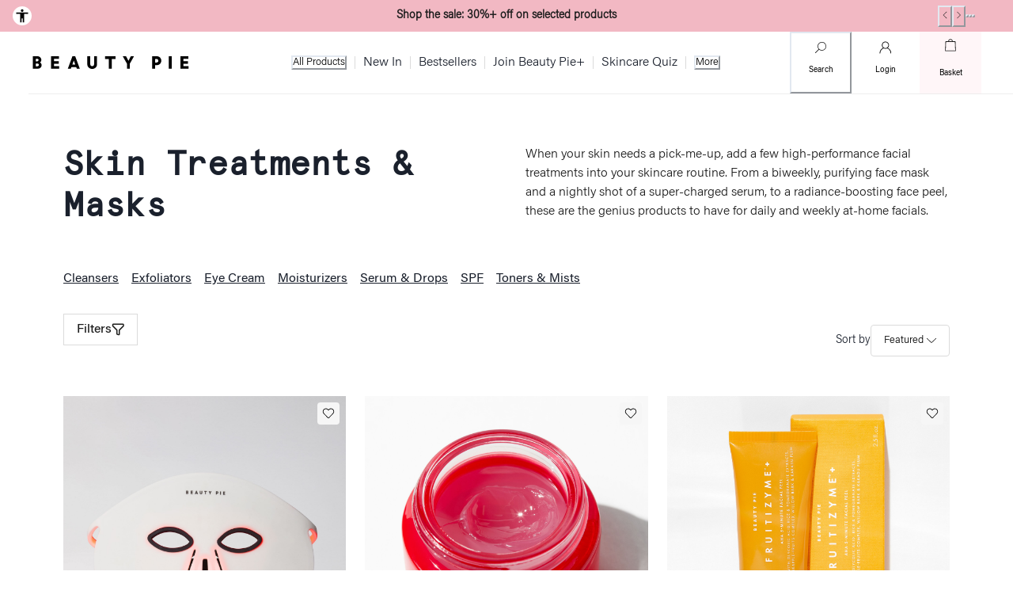

--- FILE ---
content_type: text/html; charset=utf-8
request_url: https://www.beautypie.com/us/shop/skincare/treatments-masks
body_size: 93821
content:
<!DOCTYPE html><html class="__className_851ad5 __className_ac924e __className_0fb7d2 __className_33e350 __className_2cd762 __className_d622c7 __className_14ff11 __className_7a76d3 __className_7375e8 __className_f4f88f __variable_851ad5 __variable_ac924e __variable_0fb7d2 __variable_33e350 __variable_2cd762 __variable_d622c7 __variable_14ff11 __variable_7a76d3 __variable_7375e8 __variable_f4f88f __variable_9cf9cb _1cr3zbe0" lang="en-US"><head><meta charSet="utf-8"/><meta name="viewport" content="width=device-width, initial-scale=1"/><link rel="stylesheet" href="/_next/static/css/22f828a6fbb2b4d5.css" data-precedence="next"/><link rel="stylesheet" href="/_next/static/css/9a103fe3d4ff2976.css" data-precedence="next"/><link rel="stylesheet" href="/_next/static/css/f480aba4c20296ed.css" data-precedence="next"/><link rel="stylesheet" href="/_next/static/css/0c7d11f3db775d0d.css" data-precedence="next"/><link rel="stylesheet" href="/_next/static/css/553cb914db22a16c.css" data-precedence="next"/><link rel="stylesheet" href="/_next/static/css/c3b4aeaf3ccc7322.css" data-precedence="next"/><link rel="stylesheet" href="/_next/static/css/e593b866216c52ec.css" data-precedence="next"/><link rel="stylesheet" href="/_next/static/css/de01bd5222b12b01.css" data-precedence="next"/><link rel="stylesheet" href="/_next/static/css/1d7f5a7baa79391e.css" data-precedence="next"/><link rel="stylesheet" href="/_next/static/css/e14c0b72650293e4.css" data-precedence="next"/><link rel="stylesheet" href="/_next/static/css/4d79013a728afbdf.css" data-precedence="next"/><link rel="stylesheet" href="/_next/static/css/726995970b6b8a74.css" data-precedence="next"/><link rel="stylesheet" href="/_next/static/css/f3d4d81a795bac9c.css" data-precedence="next"/><link rel="stylesheet" href="/_next/static/css/061d832f5e55832f.css" data-precedence="next"/><link rel="stylesheet" href="/_next/static/css/5d62ee8338a9ab31.css" data-precedence="next"/><link rel="stylesheet" href="/_next/static/css/997bb9b10670db09.css" data-precedence="next"/><link rel="stylesheet" href="/_next/static/css/05a4893f86e550f8.css" data-precedence="next"/><link rel="stylesheet" href="/_next/static/css/0712df916739b834.css" data-precedence="next"/><link rel="stylesheet" href="/_next/static/css/279f4846cab16581.css" data-precedence="next"/><link rel="stylesheet" href="/_next/static/css/6b7549baede4db70.css" data-precedence="next"/><link rel="stylesheet" href="/_next/static/css/eb61650c7a0a75b2.css" data-precedence="next"/><link rel="stylesheet" href="/_next/static/css/a987ec14ab2fa82e.css" data-precedence="next"/><link rel="preload" as="script" fetchPriority="low" href="/_next/static/chunks/webpack-cf3585b8e3ed74f7.js"/><script src="/_next/static/chunks/4bd1b696-6671d8607d806a56.js" async=""></script><script src="/_next/static/chunks/7934-17f2aff1ae9491e9.js" async=""></script><script src="/_next/static/chunks/main-app-2e8b40118121fb4f.js" async=""></script><script src="/_next/static/chunks/app/%5Bstore%5D/layout-76498429f0094bdd.js" async=""></script><script id="usntA42start" src="https://a42cdn.usablenet.com/a42/beautypie/default/prod/cs-text-start" async=""></script><script src="/_next/static/chunks/aaea2bcf-9fcdbecd36b2cc19.js" async=""></script><script src="/_next/static/chunks/2207-b4a8bfcc1d80cc5b.js" async=""></script><script src="/_next/static/chunks/8749-be4855dd65a38bb4.js" async=""></script><script src="/_next/static/chunks/8721-76a3041512d5ec74.js" async=""></script><script src="/_next/static/chunks/9105-594078618b564e97.js" async=""></script><script src="/_next/static/chunks/7971-2243fafbe11104de.js" async=""></script><script src="/_next/static/chunks/app/%5Bstore%5D/shop/%5B...categories%5D/page-d0d26f8fcd11939d.js" async=""></script><script src="/_next/static/chunks/app/%5Bstore%5D/not-found-6ed9dfab289a1572.js" async=""></script><link rel="preload" href="/apple-smart-banner.js" as="script"/><link rel="preload" href="https://cdn.speedcurve.com/js/lux.js?id=4359724847" as="script" crossorigin=""/><link rel="preload" href="https://widget.trustpilot.com/bootstrap/v5/tp.widget.bootstrap.min.js" as="script"/><meta name="next-size-adjust" content=""/><meta name="google-site-verification" content="QLS02lMdlyu_z1VBmKwVVxnlddXD-91BisH001-Rh-g"/><link rel="dns-prefetch" href="//www.googletagmanager.com"/><link rel="dns-prefetch" href="//www.google-analytics.com"/><link rel="dns-prefetch" href="//widget.trustpilot.com"/><link rel="dns-prefetch" href="//static.zdassets.com"/><link rel="dns-prefetch" href="//apps.bazaarvoice.com"/><title>Skin Treatments &amp; Masks | BEAUTY PIE</title><meta name="description" content="From purifying face masks and soothing serums, to radiance-boosting exfoliators, our skincare treatments transform skin. Join Beauty Pie for insider prices. "/><meta name="robots" content="index, follow"/><link rel="canonical" href="https://www.beautypie.com/us/shop/skincare/treatments-masks"/><link rel="alternate" hrefLang="en-GB" href="https://www.beautypie.com/shop/skincare/treatment"/><link rel="alternate" hrefLang="en-US" href="https://www.beautypie.com/us/shop/skincare/treatments-masks"/><meta property="og:title" content="Skin Treatments &amp; Masks"/><meta property="og:description" content="From purifying face masks and soothing serums, to radiance-boosting exfoliators, our skincare treatments transform skin. Join Beauty Pie for insider prices. "/><meta property="og:url" content="https://www.beautypie.com/us/shop/skincare/treatments-masks"/><meta property="og:site_name" content="Beauty Pie US"/><meta property="og:locale" content="en_US"/><meta property="og:image" content="https://www.beautypie.com/images/beauty-pie-logo.jpg"/><meta property="og:image:alt" content="BEAUTY PIE"/><meta property="og:image:width" content="512"/><meta property="og:image:height" content="512"/><meta property="og:type" content="website"/><meta name="twitter:card" content="summary_large_image"/><meta name="twitter:site" content="@beautypie"/><meta name="twitter:creator" content="@beautypie"/><meta name="twitter:title" content="Skin Treatments &amp; Masks"/><meta name="twitter:description" content="From purifying face masks and soothing serums, to radiance-boosting exfoliators, our skincare treatments transform skin. Join Beauty Pie for insider prices. "/><meta name="twitter:image" content="https://www.beautypie.com/images/beauty-pie-logo.jpg"/><meta name="twitter:image:alt" content="BEAUTY PIE"/><meta name="twitter:image:width" content="512"/><meta name="twitter:image:height" content="512"/><link rel="icon" href="/favicon.ico"/><link rel="icon" href="/images/icons/favicon-16x16.png" type="image/png" sizes="16x16"/><link rel="icon" href="/images/icons/favicon-32x32.png" type="image/png" sizes="32x32"/><link rel="apple-touch-icon" href="/images/icons/apple-touch-icon-72x72.png" type="image/png" sizes="72x72"/><link rel="apple-touch-icon" href="/images/icons/apple-touch-icon-144x144.png" type="image/png" sizes="144x144"/><link rel="apple-touch-icon" href="/images/icons/apple-touch-icon-152x152.png" type="image/png" sizes="152x152"/><link rel="apple-touch-icon" href="/images/icons/apple-touch-icon-180x180.png" type="image/png" sizes="180x180"/><link rel="icon" href="/images/icons/android-chrome-96x96.png" type="image/png" sizes="96x96"/><link rel="icon" href="/images/icons/android-chrome-128x128.png" type="image/png" sizes="128x128"/><link rel="icon" href="/images/icons/android-chrome-192x192.png" type="image/png" sizes="192x192"/><link rel="icon" href="/images/icons/android-chrome-384x384.png" type="image/png" sizes="384x384"/><link rel="icon" href="/images/icons/android-chrome-512x512.png" type="image/png" sizes="512x512"/><script>(self.__next_s=self.__next_s||[]).push(["/apple-smart-banner.js",{"id":"apple-smart-app-banner"}])</script><link rel="stylesheet" type="text/css" href="https://services.postcodeanywhere.co.uk/css/address-3.99.css"/><script>(self.__next_s=self.__next_s||[]).push([0,{"children":"if (typeof window !== \"undefined\") {\n          window.history._replaceState = window.history.replaceState\n          window.history.replaceState = (state, unused, pathname) => {\n            try {\n              const url = new URL(location.origin + pathname)\n              window.history._replaceState(state, unused, url)\n            } catch(e) {\n              console.error(e)\n            }\n          }\n          }","id":"fix"}])</script><script src="/_next/static/chunks/polyfills-42372ed130431b0a.js" noModule=""></script></head><body><div hidden=""><!--$--><!--/$--></div><div id="usntA40Toggle" class="_13cgfoe0 _13cgfoe2 usntA40bottom-left usntA40Dark"><a href="#" rel="nofollow" id="usntA40Link" aria-label="Enable Accessibility" class="_13cgfoe3"><div id="usntA40Txt" role="presentation" aria-hidden="true" class="_13cgfoe5">Enable Accessibility</div><i id="usntA40Icon" class="_13cgfoe4"></i></a></div><a href="#main-content" class="wn0kj60">Skip to main content</a><div class="_1hhacv79" style="background:#F2B8C3"></div><header class="_1qju70s0"><div class="_1qju70s1"><div class="_1qju70s5"><button type="button" disabled="" class="_1qju70s9 _1qju70s8 _1qju70s7" aria-label="Toggle menu" aria-controls="main-menu" track-click="Open"><svg xmlns="http://www.w3.org/2000/svg" width="1em" height="1em" fill="none" role="img" focusable="false"><path fill="#1D1D1D" fill-rule="evenodd" d="M3 6.52c0-.287.235-.52.525-.52h12.95c.29 0 .525.233.525.52 0 .289-.235.522-.525.522H3.525A.523.523 0 0 1 3 6.52m0 3.47c0-.288.235-.521.525-.521h12.95c.29 0 .525.233.525.52s-.235.522-.525.522H3.525A.523.523 0 0 1 3 9.99m.525 2.968A.523.523 0 0 0 3 13.48c0 .288.235.521.525.521h12.95c.29 0 .525-.233.525-.52a.523.523 0 0 0-.525-.522z" clip-rule="evenodd"></path></svg></button><a role="menuitem" class="_1qju70s8 _1qju70s7 _1fksi530 _1b69vqf1" href="/us/login"><svg width="20" height="20" viewBox="0 0 20 20" fill="none" xmlns="http://www.w3.org/2000/svg"><path fill-rule="evenodd" clip-rule="evenodd" d="M9.80253 3.33334C10.4495 3.33233 11.0853 3.50135 11.6464 3.82346C12.2074 4.14557 12.674 4.60947 12.9993 5.16868C13.3246 5.72788 13.4973 6.36276 13.4999 7.0097C13.5026 7.65664 13.3352 8.29293 13.0146 8.85481C12.7093 9.38966 12.2754 9.83921 11.7528 10.1631C11.7183 10.1778 11.6859 10.1972 11.6564 10.2207C11.0991 10.5401 10.4681 10.709 9.82544 10.7105C9.17601 10.712 8.53761 10.5426 7.97439 10.2193C7.41118 9.89592 6.943 9.43002 6.6169 8.86839C6.29092 8.30698 6.11839 7.66968 6.11664 7.0205C6.11743 6.37381 6.28808 5.73867 6.61152 5.17866C6.93508 4.61844 7.40018 4.15308 7.96023 3.82922C8.52027 3.50535 9.15559 3.33435 9.80253 3.33334ZM11.9651 11.0024C11.3087 11.3557 10.5744 11.542 9.82743 11.5438C9.0707 11.5456 8.32621 11.358 7.66155 10.9988C6.42569 11.4344 5.34937 12.2348 4.57624 13.2962C3.76863 14.4049 3.33346 15.7412 3.33333 17.1129C3.33331 17.343 3.14675 17.5295 2.91663 17.5295C2.68651 17.5295 2.49998 17.3429 2.5 17.1128C2.50015 15.5648 2.99125 14.0568 3.90266 12.8056C4.65956 11.7665 5.67395 10.949 6.84 10.4297C6.46634 10.1044 6.147 9.71871 5.89624 9.28683C5.49669 8.59872 5.2853 7.81756 5.28331 7.02185L5.2833 7.02039C5.28411 6.2274 5.4933 5.44856 5.8899 4.76188C6.2865 4.0752 6.85659 3.5048 7.54305 3.10782C8.22952 2.71085 9.00825 2.50124 9.80123 2.50001C10.5942 2.49877 11.3736 2.70594 12.0613 3.10076C12.749 3.49559 13.3209 4.06421 13.7196 4.74964C14.1184 5.43508 14.33 6.21327 14.3333 7.00625C14.3365 7.79922 14.1314 8.57914 13.7383 9.26786C13.4868 9.70862 13.164 10.1021 12.7847 10.4333C13.9474 10.9528 14.9588 11.7689 15.714 12.8056C16.6254 14.0568 17.1165 15.5648 17.1166 17.1128C17.1166 17.3429 16.9301 17.5295 16.7 17.5295C16.4699 17.5295 16.2833 17.343 16.2833 17.1129C16.2832 15.7412 15.848 14.4049 15.0404 13.2962C14.2693 12.2377 13.1968 11.4387 11.9651 11.0024Z" fill="#000"></path></svg><p>Login</p></a></div><a href="/us" class="_1qju70s4" rel="home"><span class="_1e0ddg60">Beauty Pie</span><svg xmlns="http://www.w3.org/2000/svg" viewBox="0 0 615 50" width="1em" height="1em" role="img" focusable="false" class="_1qju70s3"><path d="M0 49.236h19.682c8.28 0 14.776-5.733 14.776-14.587 0-4.14-2.675-7.962-6.624-10.19 3.122-2.293 5.287-5.415 5.287-9.873C33.12 6.178 26.56 0 17.835 0H0zm17.707-20.447c3.567 0 5.669 2.23 5.669 5.033 0 3.311-2.039 5.732-5.541 5.732h-6.816V28.79zM16.433 9.81c3.631 0 5.796 2.102 5.796 4.65 0 3.311-2.101 5.669-5.732 5.669H11.02V9.81zm85.346 19.618V19.363H83.437v-9.3h19.742V0H71.908v49.236h32.036V39.172H83.437v-9.745zm36.048 19.809h11.975l2.229-6.306h18.917l2.357 6.306h11.975L166.872 0h-10.891zm23.567-32.166 5.923 15.987h-11.718zM233.963 50c11.21 0 19.235-7.899 19.235-18.345V0h-11.529v30.382c0 4.968-2.547 8.853-7.706 8.853-5.161 0-7.708-4.013-7.708-8.98V0h-11.529v31.655c0 10.446 8.153 18.345 19.237 18.345m50.57-39.235h15.286v38.47h11.529v-38.47h15.286V0h-42.101zM386.656 0l-9.362 17.898L367.675 0H354.81l16.497 29.362v19.874h11.528V29.045L399.078 0zm83.954 49.236h11.529V35.287h6.369c10.32 0 18.408-7.389 18.408-17.517 0-10.637-7.771-17.77-18.089-17.77H470.61zm17.007-38.471c4.713 0 7.516 3.057 7.516 7.005 0 4.46-2.739 6.943-7.389 6.943h-5.605V10.765zm48.598 38.47h11.529V0h-11.529zm76.051-19.808V19.363h-18.343v-9.3h19.744V0h-31.272v49.236h32.036V39.172h-20.508v-9.745z"></path></svg></a><div data-testid="nav-bar" class="_1wsqfhh0"><ul class="_1wsqfhh1"><li class="_1wsqfhh4"><button type="button" disabled="" aria-controls="main-menu" class="_1wsqfhh2" track-click="NavBar" aria-label="open All Products menu">All Products<svg width="25" height="20" viewBox="0 0 25 20" fill="none" xmlns="http://www.w3.org/2000/svg" class="_1wsqfhh3"><path fill-rule="evenodd" clip-rule="evenodd" d="M6.11654 7.10929C6.27192 6.96357 6.52384 6.96357 6.67922 7.10929L12 12.0992L17.3208 7.10929C17.4762 6.96357 17.7281 6.96357 17.8835 7.10929C18.0388 7.25501 18.0388 7.49126 17.8835 7.63698L12.2813 12.8907C12.2067 12.9607 12.1055 13 12 13C11.8945 13 11.7933 12.9607 11.7187 12.8907L6.11654 7.63698C5.96115 7.49126 5.96115 7.25501 6.11654 7.10929Z" fill="#000"></path></svg></button></li><li class="_1wsqfhh4"><a class="_1wsqfhh2" href="/us/shop/whatsnew" track-click="NavBar">New In</a></li><li class="_1wsqfhh4"><a class="_1wsqfhh2" href="/us/shop/the-bestsellers" track-click="NavBar">Bestsellers</a></li><li class="_1wsqfhh4"><a class="_1wsqfhh2" href="/us/bp/join/beautypieplus" track-click="NavBar">Join Beauty Pie+</a></li><li class="_1wsqfhh4"><a class="_1wsqfhh2" href="/us/quiz/skincare" track-click="NavBar">Skincare Quiz</a></li><li><button type="button" disabled="" aria-controls="more-menu" class="_1wsqfhh2" track-click="NavBar" aria-label="open More menu">More<svg width="25" height="20" viewBox="0 0 25 20" fill="none" xmlns="http://www.w3.org/2000/svg" class="_1wsqfhh3"><path fill-rule="evenodd" clip-rule="evenodd" d="M6.11654 7.10929C6.27192 6.96357 6.52384 6.96357 6.67922 7.10929L12 12.0992L17.3208 7.10929C17.4762 6.96357 17.7281 6.96357 17.8835 7.10929C18.0388 7.25501 18.0388 7.49126 17.8835 7.63698L12.2813 12.8907C12.2067 12.9607 12.1055 13 12 13C11.8945 13 11.7933 12.9607 11.7187 12.8907L6.11654 7.63698C5.96115 7.49126 5.96115 7.25501 6.11654 7.10929Z" fill="#000"></path></svg></button></li></ul></div><div class="_1qju70s6"><button type="button" disabled="" aria-controls="search-panel" class="_1qju70sa _1b69vqf1 _1qju70s7" aria-label="open search" data-testid="search-button-mobile"><svg width="20" height="20" viewBox="0 0 20 20" fill="none" xmlns="http://www.w3.org/2000/svg"><path d="M14.9243 11.785C14.4918 12.2166 13.9784 12.5599 13.413 12.7956C12.8271 13.0417 12.1973 13.1685 11.5611 13.1685C10.9249 13.1685 10.2951 13.0417 9.70915 12.7956C9.14378 12.5599 8.63035 12.2166 8.19784 11.785C7.76286 11.3526 7.41239 10.8439 7.1642 10.2847C6.91695 9.70172 6.79173 9.07489 6.79617 8.44235C6.78902 7.82246 6.9081 7.20752 7.14628 6.63445C7.38445 6.06138 7.7368 5.54199 8.18218 5.10745C8.61571 4.67714 9.12888 4.33399 9.69349 4.09687C10.2867 3.84323 10.927 3.71611 11.5728 3.72374C12.2032 3.71964 12.8274 3.84675 13.4052 4.09687C13.9647 4.32779 14.473 4.66591 14.9008 5.0919C15.3383 5.52057 15.6869 6.03031 15.9266 6.59222C16.1798 7.17529 16.3104 7.80353 16.3104 8.43846C16.3104 9.07339 16.1798 9.70164 15.9266 10.2847C15.6939 10.8447 15.3534 11.3543 14.9243 11.785ZM15.4881 4.55552C14.9868 4.07046 14.4003 3.68054 13.7576 3.40501C13.0778 3.12585 12.3475 2.98826 11.612 3.00078H11.5728C10.8365 2.99622 10.1068 3.13899 9.42725 3.42056C8.77219 3.68787 8.17229 4.0726 7.65753 4.55552C7.14907 5.06298 6.74248 5.66183 6.45945 6.32014C6.17685 6.99232 6.03305 7.71398 6.0366 8.44235C6.03128 9.11456 6.15347 9.78176 6.3968 10.4091C6.63516 11.0116 6.97989 11.567 7.41478 12.0493L3.09229 16.3404C3.05453 16.3718 3.02497 16.4118 3.00616 16.457C2.99795 16.5085 2.99795 16.561 3.00616 16.6125C3.00423 16.6606 3.01306 16.7086 3.03202 16.7529C3.05097 16.7973 3.07958 16.8369 3.11578 16.869C3.14404 16.9048 3.17954 16.9344 3.22 16.9558C3.26045 16.9773 3.30497 16.9901 3.3507 16.9934C3.39727 17.0022 3.44509 17.0022 3.49165 16.9934C3.53675 16.974 3.57689 16.9447 3.60911 16.9079L7.94726 12.5624C8.42665 12.989 8.978 13.3285 9.57603 13.5652C10.1981 13.8031 10.8592 13.9244 11.5258 13.9228H11.5728C12.3069 13.9156 13.0317 13.7595 13.7028 13.4641C14.3466 13.1976 14.9338 12.8125 15.4333 12.3292C15.9399 11.816 16.3391 11.2084 16.608 10.5413C16.8768 9.87414 17.0098 9.16078 16.9994 8.44235C17.0031 7.72403 16.8592 7.01251 16.5766 6.35123C16.3362 5.68744 15.9664 5.07722 15.4881 4.55552Z" fill="#1D1D1D"></path></svg><p>Search</p></button><div class="l6qm730"><a role="menuitem" class="_1fksi530 _1b69vqf1" href="/us/login"><svg width="20" height="20" viewBox="0 0 20 20" fill="none" xmlns="http://www.w3.org/2000/svg"><path fill-rule="evenodd" clip-rule="evenodd" d="M9.80253 3.33334C10.4495 3.33233 11.0853 3.50135 11.6464 3.82346C12.2074 4.14557 12.674 4.60947 12.9993 5.16868C13.3246 5.72788 13.4973 6.36276 13.4999 7.0097C13.5026 7.65664 13.3352 8.29293 13.0146 8.85481C12.7093 9.38966 12.2754 9.83921 11.7528 10.1631C11.7183 10.1778 11.6859 10.1972 11.6564 10.2207C11.0991 10.5401 10.4681 10.709 9.82544 10.7105C9.17601 10.712 8.53761 10.5426 7.97439 10.2193C7.41118 9.89592 6.943 9.43002 6.6169 8.86839C6.29092 8.30698 6.11839 7.66968 6.11664 7.0205C6.11743 6.37381 6.28808 5.73867 6.61152 5.17866C6.93508 4.61844 7.40018 4.15308 7.96023 3.82922C8.52027 3.50535 9.15559 3.33435 9.80253 3.33334ZM11.9651 11.0024C11.3087 11.3557 10.5744 11.542 9.82743 11.5438C9.0707 11.5456 8.32621 11.358 7.66155 10.9988C6.42569 11.4344 5.34937 12.2348 4.57624 13.2962C3.76863 14.4049 3.33346 15.7412 3.33333 17.1129C3.33331 17.343 3.14675 17.5295 2.91663 17.5295C2.68651 17.5295 2.49998 17.3429 2.5 17.1128C2.50015 15.5648 2.99125 14.0568 3.90266 12.8056C4.65956 11.7665 5.67395 10.949 6.84 10.4297C6.46634 10.1044 6.147 9.71871 5.89624 9.28683C5.49669 8.59872 5.2853 7.81756 5.28331 7.02185L5.2833 7.02039C5.28411 6.2274 5.4933 5.44856 5.8899 4.76188C6.2865 4.0752 6.85659 3.5048 7.54305 3.10782C8.22952 2.71085 9.00825 2.50124 9.80123 2.50001C10.5942 2.49877 11.3736 2.70594 12.0613 3.10076C12.749 3.49559 13.3209 4.06421 13.7196 4.74964C14.1184 5.43508 14.33 6.21327 14.3333 7.00625C14.3365 7.79922 14.1314 8.57914 13.7383 9.26786C13.4868 9.70862 13.164 10.1021 12.7847 10.4333C13.9474 10.9528 14.9588 11.7689 15.714 12.8056C16.6254 14.0568 17.1165 15.5648 17.1166 17.1128C17.1166 17.3429 16.9301 17.5295 16.7 17.5295C16.4699 17.5295 16.2833 17.343 16.2833 17.1129C16.2832 15.7412 15.848 14.4049 15.0404 13.2962C14.2693 12.2377 13.1968 11.4387 11.9651 11.0024Z" fill="#000"></path></svg><p>Login</p></a></div><a role="menuitem" aria-label="Go to basket" class="_14lujvj1 _14lujvj0 " href="/us/basket"><div class="mj09430"><svg width="20" height="20" viewBox="0 0 20 20" fill="none" xmlns="http://www.w3.org/2000/svg"><path d="M16.375 5.52474C16.3708 5.41637 16.3252 5.31371 16.2478 5.2378C16.1703 5.16188 16.0668 5.11846 15.9583 5.11641H12.9C12.8389 4.56544 12.6537 4.03549 12.3583 3.56641C12.1083 3.17172 11.7586 2.8499 11.3446 2.63337C10.9306 2.41685 10.4668 2.31327 9.99999 2.33308C9.53318 2.31327 9.0694 2.41685 8.65537 2.63337C8.24134 2.8499 7.89169 3.17172 7.64166 3.56641C7.34625 4.03549 7.16105 4.56544 7.09999 5.11641H4.04165C3.93321 5.11846 3.82966 5.16188 3.75219 5.2378C3.67473 5.31371 3.62922 5.41637 3.62499 5.52474L3.16665 17.1914C3.163 17.2475 3.17071 17.3037 3.18933 17.3566C3.20795 17.4096 3.23708 17.4583 3.27499 17.4997C3.35892 17.5779 3.46868 17.6224 3.58332 17.6247H16.4167C16.5293 17.6245 16.6372 17.5795 16.7167 17.4997C16.7569 17.4596 16.7881 17.4113 16.8082 17.3582C16.8283 17.305 16.8369 17.2481 16.8333 17.1914L16.375 5.52474ZM7.94166 5.11641C7.99459 4.72918 8.12801 4.35731 8.33332 4.02474C8.51193 3.75018 8.76052 3.52822 9.05348 3.38174C9.34645 3.23526 9.67318 3.16956 9.99999 3.19141C10.3268 3.16956 10.6535 3.23526 10.9465 3.38174C11.2395 3.52822 11.4881 3.75018 11.6667 4.02474C11.8749 4.35664 12.0112 4.72854 12.0667 5.11641H7.94166ZM4.01665 16.7831L4.44165 5.94974H15.5583L15.9833 16.7831H4.01665Z" fill="#1D1D1D"></path></svg></div><p class="_1r1qxyk1">Basket</p></a></div></div><nav id="main-menu" class="_1r1qxyk5"><header class="_1r1qxyk2"><div class="_1r1qxyk3"><svg xmlns="http://www.w3.org/2000/svg" viewBox="0 0 615 50" width="1em" height="1em" role="img" focusable="false" class="_1r1qxyk4 _1r1qxyk0"><path d="M0 49.236h19.682c8.28 0 14.776-5.733 14.776-14.587 0-4.14-2.675-7.962-6.624-10.19 3.122-2.293 5.287-5.415 5.287-9.873C33.12 6.178 26.56 0 17.835 0H0zm17.707-20.447c3.567 0 5.669 2.23 5.669 5.033 0 3.311-2.039 5.732-5.541 5.732h-6.816V28.79zM16.433 9.81c3.631 0 5.796 2.102 5.796 4.65 0 3.311-2.101 5.669-5.732 5.669H11.02V9.81zm85.346 19.618V19.363H83.437v-9.3h19.742V0H71.908v49.236h32.036V39.172H83.437v-9.745zm36.048 19.809h11.975l2.229-6.306h18.917l2.357 6.306h11.975L166.872 0h-10.891zm23.567-32.166 5.923 15.987h-11.718zM233.963 50c11.21 0 19.235-7.899 19.235-18.345V0h-11.529v30.382c0 4.968-2.547 8.853-7.706 8.853-5.161 0-7.708-4.013-7.708-8.98V0h-11.529v31.655c0 10.446 8.153 18.345 19.237 18.345m50.57-39.235h15.286v38.47h11.529v-38.47h15.286V0h-42.101zM386.656 0l-9.362 17.898L367.675 0H354.81l16.497 29.362v19.874h11.528V29.045L399.078 0zm83.954 49.236h11.529V35.287h6.369c10.32 0 18.408-7.389 18.408-17.517 0-10.637-7.771-17.77-18.089-17.77H470.61zm17.007-38.471c4.713 0 7.516 3.057 7.516 7.005 0 4.46-2.739 6.943-7.389 6.943h-5.605V10.765zm48.598 38.47h11.529V0h-11.529zm76.051-19.808V19.363h-18.343v-9.3h19.744V0h-31.272v49.236h32.036V39.172h-20.508v-9.745z"></path></svg><button type="button" disabled="" aria-controls="main-menu" aria-label="close menu" class="_1r1qxyk8"><span class="_1r1qxyk9 _1r1qxyk1">Close</span><svg width="20px" height="24" viewBox="0 0 24 24" xmlns="http://www.w3.org/2000/svg"><path fill="#000" fill-rule="evenodd" clip-rule="evenodd" d="M6.35355 5.64645C6.15829 5.45118 5.84171 5.45118 5.64645 5.64645C5.45118 5.84171 5.45118 6.15829 5.64645 6.35355L11.2529 11.96L5.64645 17.5664C5.45118 17.7617 5.45118 18.0783 5.64645 18.2736C5.84171 18.4688 6.15829 18.4688 6.35355 18.2736L11.96 12.6671L17.5664 18.2736C17.7617 18.4688 18.0783 18.4688 18.2736 18.2736C18.4688 18.0783 18.4688 17.7617 18.2736 17.5664L12.6671 11.96L18.2736 6.35355C18.4688 6.15829 18.4688 5.84171 18.2736 5.64645C18.0783 5.45118 17.7617 5.45118 17.5664 5.64645L11.96 11.2529L6.35355 5.64645Z"></path></svg></button></div><button type="button" disabled="" data-testid="search-button-desktop" aria-label="open search" aria-controls="search-panel" track-click="Search Menu Item Clicked" class="_1r1qxykw _1r1qxyk0"><span class="_1r1qxykz">Search for products...</span><div class="_1r1qxykx"><svg width="20" height="20" viewBox="0 0 20 20" fill="none" xmlns="http://www.w3.org/2000/svg" class="_1r1qxyky"><path d="M14.9243 11.785C14.4918 12.2166 13.9784 12.5599 13.413 12.7956C12.8271 13.0417 12.1973 13.1685 11.5611 13.1685C10.9249 13.1685 10.2951 13.0417 9.70915 12.7956C9.14378 12.5599 8.63035 12.2166 8.19784 11.785C7.76286 11.3526 7.41239 10.8439 7.1642 10.2847C6.91695 9.70172 6.79173 9.07489 6.79617 8.44235C6.78902 7.82246 6.9081 7.20752 7.14628 6.63445C7.38445 6.06138 7.7368 5.54199 8.18218 5.10745C8.61571 4.67714 9.12888 4.33399 9.69349 4.09687C10.2867 3.84323 10.927 3.71611 11.5728 3.72374C12.2032 3.71964 12.8274 3.84675 13.4052 4.09687C13.9647 4.32779 14.473 4.66591 14.9008 5.0919C15.3383 5.52057 15.6869 6.03031 15.9266 6.59222C16.1798 7.17529 16.3104 7.80353 16.3104 8.43846C16.3104 9.07339 16.1798 9.70164 15.9266 10.2847C15.6939 10.8447 15.3534 11.3543 14.9243 11.785ZM15.4881 4.55552C14.9868 4.07046 14.4003 3.68054 13.7576 3.40501C13.0778 3.12585 12.3475 2.98826 11.612 3.00078H11.5728C10.8365 2.99622 10.1068 3.13899 9.42725 3.42056C8.77219 3.68787 8.17229 4.0726 7.65753 4.55552C7.14907 5.06298 6.74248 5.66183 6.45945 6.32014C6.17685 6.99232 6.03305 7.71398 6.0366 8.44235C6.03128 9.11456 6.15347 9.78176 6.3968 10.4091C6.63516 11.0116 6.97989 11.567 7.41478 12.0493L3.09229 16.3404C3.05453 16.3718 3.02497 16.4118 3.00616 16.457C2.99795 16.5085 2.99795 16.561 3.00616 16.6125C3.00423 16.6606 3.01306 16.7086 3.03202 16.7529C3.05097 16.7973 3.07958 16.8369 3.11578 16.869C3.14404 16.9048 3.17954 16.9344 3.22 16.9558C3.26045 16.9773 3.30497 16.9901 3.3507 16.9934C3.39727 17.0022 3.44509 17.0022 3.49165 16.9934C3.53675 16.974 3.57689 16.9447 3.60911 16.9079L7.94726 12.5624C8.42665 12.989 8.978 13.3285 9.57603 13.5652C10.1981 13.8031 10.8592 13.9244 11.5258 13.9228H11.5728C12.3069 13.9156 13.0317 13.7595 13.7028 13.4641C14.3466 13.1976 14.9338 12.8125 15.4333 12.3292C15.9399 11.816 16.3391 11.2084 16.608 10.5413C16.8768 9.87414 17.0098 9.16078 16.9994 8.44235C17.0031 7.72403 16.8592 7.01251 16.5766 6.35123C16.3362 5.68744 15.9664 5.07722 15.4881 4.55552Z" fill="#000"></path></svg></div></button></header><div class="_1r1qxyk6"><div class="_1r1qxyka _1r1qxyk0"><a href="/us/shop/whatsnew" class="_1r1qxykb"><img alt="Nav New in Image (alp test)" loading="lazy" width="360" height="360" decoding="async" data-nimg="1" class="_1r1qxykc" style="color:transparent" srcSet="/_next/image?url=https%3A%2F%2Fbrand.beautypie.com%2Fasset%2F397fc4ca-8a1d-4c17-ac0f-48599ac32a69%2FOTF-BETA%2FSLUEG_LILAC_MODEL1_PDP_2025_WEB.jpg&amp;w=384&amp;q=85 1x, /_next/image?url=https%3A%2F%2Fbrand.beautypie.com%2Fasset%2F397fc4ca-8a1d-4c17-ac0f-48599ac32a69%2FOTF-BETA%2FSLUEG_LILAC_MODEL1_PDP_2025_WEB.jpg&amp;w=768&amp;q=85 2x" src="/_next/image?url=https%3A%2F%2Fbrand.beautypie.com%2Fasset%2F397fc4ca-8a1d-4c17-ac0f-48599ac32a69%2FOTF-BETA%2FSLUEG_LILAC_MODEL1_PDP_2025_WEB.jpg&amp;w=768&amp;q=85"/><span class="_1r1qxykd">New In</span></a><a href="/us/shop/the-bestsellers" class="_1r1qxykb"><img alt="Youthbomb breakthrough" loading="lazy" width="360" height="360" decoding="async" data-nimg="1" class="_1r1qxykc" style="color:transparent" srcSet="/_next/image?url=https%3A%2F%2Fd2csxpduxe849s.cloudfront.net%2Fmedia%2F192DFBC7-8953-4970-B7753853A910CFA9%2F374CDF0C-88A0-463C-912EB6396EA9E786%2FOTF%2520BETA-bestseller_trio_kit_CSL_hero_1.jpg&amp;w=384&amp;q=85 1x, /_next/image?url=https%3A%2F%2Fd2csxpduxe849s.cloudfront.net%2Fmedia%2F192DFBC7-8953-4970-B7753853A910CFA9%2F374CDF0C-88A0-463C-912EB6396EA9E786%2FOTF%2520BETA-bestseller_trio_kit_CSL_hero_1.jpg&amp;w=768&amp;q=85 2x" src="/_next/image?url=https%3A%2F%2Fd2csxpduxe849s.cloudfront.net%2Fmedia%2F192DFBC7-8953-4970-B7753853A910CFA9%2F374CDF0C-88A0-463C-912EB6396EA9E786%2FOTF%2520BETA-bestseller_trio_kit_CSL_hero_1.jpg&amp;w=768&amp;q=85"/><span class="_1r1qxykd">Bestsellers</span></a></div><ul class="_1r1qxykq level_0"><li class="_1r1qxyku _1r1qxyk0 level_0"><a href="/us/bp/join/beautypieplus" track-click="Nav1"><img alt="Beauty Pie+" loading="lazy" width="256" height="256" decoding="async" data-nimg="1" style="color:transparent" srcSet="/_next/image?url=https%3A%2F%2Fd2csxpduxe849s.cloudfront.net%2Fmedia%2F192DFBC7-8953-4970-B7753853A910CFA9%2FB9714E69-4DA4-4F41-93FA450FC62B172C%2FB3273A23-10B9-4045-B64D92D2FB2F9724%2FOTF%2520BETA-BP9068_nm_acquisition_kit_testing_most_loved_kit_membership_card_1.jpg&amp;w=256&amp;q=85 1x, /_next/image?url=https%3A%2F%2Fd2csxpduxe849s.cloudfront.net%2Fmedia%2F192DFBC7-8953-4970-B7753853A910CFA9%2FB9714E69-4DA4-4F41-93FA450FC62B172C%2FB3273A23-10B9-4045-B64D92D2FB2F9724%2FOTF%2520BETA-BP9068_nm_acquisition_kit_testing_most_loved_kit_membership_card_1.jpg&amp;w=512&amp;q=85 2x" src="/_next/image?url=https%3A%2F%2Fd2csxpduxe849s.cloudfront.net%2Fmedia%2F192DFBC7-8953-4970-B7753853A910CFA9%2FB9714E69-4DA4-4F41-93FA450FC62B172C%2FB3273A23-10B9-4045-B64D92D2FB2F9724%2FOTF%2520BETA-BP9068_nm_acquisition_kit_testing_most_loved_kit_membership_card_1.jpg&amp;w=512&amp;q=85"/><span class="_1r1qxykv _1r1qxyk11"><span class="text">Join Beauty Pie+</span><svg width="20" height="20" viewBox="0 0 20 20" fill="none" xmlns="http://www.w3.org/2000/svg" class="_1r1qxyk0"><path fill-rule="evenodd" clip-rule="evenodd" d="M7.63691 4.11649C7.49109 3.96101 7.25484 3.96119 7.10922 4.11689C6.96361 4.27259 6.96378 4.52484 7.1096 4.68032L12.0989 10L7.1096 15.3197C6.96378 15.4752 6.96361 15.7274 7.10922 15.8831C7.25484 16.0388 7.49109 16.039 7.63691 15.8835L12.8906 10.282C12.963 10.2047 12.9995 10.1037 13.0001 10.0024C13.0007 9.89954 12.9642 9.7965 12.8906 9.71807L7.63691 4.11649Z" fill="#000"></path></svg></span></a></li><li class=" level_0"><button type="button" disabled="" track-click="Nav1"><img alt="Navigation Skincare Category Image" loading="lazy" width="80" height="80" decoding="async" data-nimg="1" class="_1r1qxyk0" style="color:transparent" srcSet="/_next/image?url=https%3A%2F%2Fbrand.beautypie.com%2Fasset%2F75e2a761-c1f0-44f4-a34e-43f5f325f42f%2FOTF-BETA%2FSUPERDROPS_BRIGHTENING_NIACINAMIDE_198671_PDP_ECOM_1X1_PACKSHOT_2025_WEB.jpg&amp;w=96&amp;q=85 1x, /_next/image?url=https%3A%2F%2Fbrand.beautypie.com%2Fasset%2F75e2a761-c1f0-44f4-a34e-43f5f325f42f%2FOTF-BETA%2FSUPERDROPS_BRIGHTENING_NIACINAMIDE_198671_PDP_ECOM_1X1_PACKSHOT_2025_WEB.jpg&amp;w=256&amp;q=85 2x" src="/_next/image?url=https%3A%2F%2Fbrand.beautypie.com%2Fasset%2F75e2a761-c1f0-44f4-a34e-43f5f325f42f%2FOTF-BETA%2FSUPERDROPS_BRIGHTENING_NIACINAMIDE_198671_PDP_ECOM_1X1_PACKSHOT_2025_WEB.jpg&amp;w=256&amp;q=85"/><span class="_1r1qxykv _1r1qxyk11"><span>Skincare</span><svg width="20" height="20" viewBox="0 0 20 20" fill="none" xmlns="http://www.w3.org/2000/svg" class="_1r1qxyk0"><path fill-rule="evenodd" clip-rule="evenodd" d="M7.63691 4.11649C7.49109 3.96101 7.25484 3.96119 7.10922 4.11689C6.96361 4.27259 6.96378 4.52484 7.1096 4.68032L12.0989 10L7.1096 15.3197C6.96378 15.4752 6.96361 15.7274 7.10922 15.8831C7.25484 16.0388 7.49109 16.039 7.63691 15.8835L12.8906 10.282C12.963 10.2047 12.9995 10.1037 13.0001 10.0024C13.0007 9.89954 12.9642 9.7965 12.8906 9.71807L7.63691 4.11649Z" fill="#000"></path></svg></span></button><div class="_1r1qxykn level_1"><header class="_1r1qxyko _1r1qxyk0"><span class="_1r1qxykp"><button type="button" disabled="" class="_1r1qxyk7"><svg width="24" height="24" viewBox="0 0 24 24" xmlns="http://www.w3.org/2000/svg"><path fill="#000" fill-rule="evenodd" clip-rule="evenodd" d="M15.8735 4.60647C16.0688 4.80173 16.0688 5.11831 15.8735 5.31358L9.18709 12L15.8735 18.6865C16.0688 18.8817 16.0688 19.1983 15.8735 19.3936C15.6783 19.5888 15.3617 19.5888 15.1664 19.3936L8.12643 12.3536C8.03266 12.2598 7.97998 12.1326 7.97998 12C7.97998 11.8674 8.03266 11.7402 8.12643 11.6465L15.1664 4.60647C15.3617 4.41121 15.6783 4.41121 15.8735 4.60647Z"></path></svg>Back</button><button type="button" disabled="" aria-label="Close" aria-controls="main-menu" class="_1r1qxyk8 "><svg width="20px" height="24" viewBox="0 0 24 24" xmlns="http://www.w3.org/2000/svg"><path fill="#000" fill-rule="evenodd" clip-rule="evenodd" d="M6.35355 5.64645C6.15829 5.45118 5.84171 5.45118 5.64645 5.64645C5.45118 5.84171 5.45118 6.15829 5.64645 6.35355L11.2529 11.96L5.64645 17.5664C5.45118 17.7617 5.45118 18.0783 5.64645 18.2736C5.84171 18.4688 6.15829 18.4688 6.35355 18.2736L11.96 12.6671L17.5664 18.2736C17.7617 18.4688 18.0783 18.4688 18.2736 18.2736C18.4688 18.0783 18.4688 17.7617 18.2736 17.5664L12.6671 11.96L18.2736 6.35355C18.4688 6.15829 18.4688 5.84171 18.2736 5.64645C18.0783 5.45118 17.7617 5.45118 17.5664 5.64645L11.96 11.2529L6.35355 5.64645Z"></path></svg></button></span><span class="_1r1qxykp"><h3 class="_1r1qxyke">All Skincare</h3><a href="/us/shop/skincare">View All</a></span></header><span class="_1r1qxykj"><span class="_1r1qxykk"><section class="_1r1qxykl"><div class="_1r1qxykm"><div class="_1r1qxykm"><h3 class="_1r1qxyke _1r1qxyk1">All Skincare</h3><ul class="_1r1qxykh _1r1qxykg level_1"><li class=" level_1"><a href="/us/shop/skincare/skincare-accessories" track-click="Nav2"><span class="text">Devices</span></a></li><li class=" level_1"><a href="/us/shop/skincare/youthbomb" track-click="Nav2"><span class="text">Youthbomb</span></a></li><li class=" level_1"><a href="/us/shop/skincare/serum" track-click="Nav2"><span class="text">Serums &amp; Drops</span></a></li><li class=" level_1"><a href="/us/shop/skincare/spf" track-click="Nav2"><span class="text">SPF</span></a></li><li class=" level_1"><a href="/us/shop/skincare/moisturizer" track-click="Nav2"><span class="text">Moisturizers</span></a></li><li class=" level_1"><a href="/us/shop/skincare/cleansers" track-click="Nav2"><span class="text">Cleansers</span></a></li><li class=" level_1"><a href="/us/shop/skincare/retinol-skincare" track-click="Nav2"><span class="text">Retinoids</span></a></li><li class=" level_1"><a href="/us/shop/skincare/treatments-masks" track-click="Nav2"><span class="text">Treatments &amp; Masks</span></a></li><li class=" level_1"><a href="/us/shop/skincare/eye-cream" track-click="Nav2"><span class="text">Eye Creams</span></a></li><li class=" level_1"><a href="/us/shop/kits/skincare-kits" track-click="Nav2"><span class="text">Skincare Kits</span></a></li><li class=" level_1"><a href="/us/shop/skincare/exfoliator" track-click="Nav2"><span class="text">Exfoliators</span></a></li><li class=" level_1"><a href="/us/shop/skincare/toners-mists" track-click="Nav2"><span class="text">Toners &amp; Mists</span></a></li><li class=" level_1"><a href="/us/shop/body/self-tan" track-click="Nav2"><span class="text">Self-Tanning</span></a></li><li class=" level_1"><a href="/us/shop/skincare/neck" track-click="Nav2"><span class="text">Neck &amp; Décolletage</span></a></li><li class=" level_1"><a href="/us/shop/facial-oils" track-click="Nav2"><span class="text">Facial Oils</span></a></li><li class=" level_1"><a href="/us/shop/skincare-for-men" track-click="Nav2"><span class="text">Skincare For Men</span></a></li><li class=" level_1"><a href="/us/shop/korean-labs" track-click="Nav2"><span class="text">From Our South Korean Labs</span></a></li><li class=" level_1"><a href="/us/shop/japanese-labs" track-click="Nav2"><span class="text">From Our Japanese Labs</span></a></li></ul></div><span class="_1r1qxyk10"><a href="/us/shop/skincare" title="Shop All Skincare">Shop All Skincare</a></span></div></section><div class="_1r1qxykf"><h3 class="_1r1qxyke">More Options</h3><ul class="_1r1qxykg level_1"><li class=" level_1"><button type="button" disabled="" track-click="Nav2"><span class="_1r1qxykv "><span>Skin Type</span><svg width="20" height="20" viewBox="0 0 20 20" fill="none" xmlns="http://www.w3.org/2000/svg" class="_1r1qxyk0"><path fill-rule="evenodd" clip-rule="evenodd" d="M7.63691 4.11649C7.49109 3.96101 7.25484 3.96119 7.10922 4.11689C6.96361 4.27259 6.96378 4.52484 7.1096 4.68032L12.0989 10L7.1096 15.3197C6.96378 15.4752 6.96361 15.7274 7.10922 15.8831C7.25484 16.0388 7.49109 16.039 7.63691 15.8835L12.8906 10.282C12.963 10.2047 12.9995 10.1037 13.0001 10.0024C13.0007 9.89954 12.9642 9.7965 12.8906 9.71807L7.63691 4.11649Z" fill="#000"></path></svg></span></button><div class="_1r1qxykn level_2"><header class="_1r1qxyko _1r1qxyk0"><span class="_1r1qxykp"><button type="button" disabled="" class="_1r1qxyk7"><svg width="24" height="24" viewBox="0 0 24 24" xmlns="http://www.w3.org/2000/svg"><path fill="#000" fill-rule="evenodd" clip-rule="evenodd" d="M15.8735 4.60647C16.0688 4.80173 16.0688 5.11831 15.8735 5.31358L9.18709 12L15.8735 18.6865C16.0688 18.8817 16.0688 19.1983 15.8735 19.3936C15.6783 19.5888 15.3617 19.5888 15.1664 19.3936L8.12643 12.3536C8.03266 12.2598 7.97998 12.1326 7.97998 12C7.97998 11.8674 8.03266 11.7402 8.12643 11.6465L15.1664 4.60647C15.3617 4.41121 15.6783 4.41121 15.8735 4.60647Z"></path></svg>Back</button><button type="button" disabled="" aria-label="Close" aria-controls="main-menu" class="_1r1qxyk8 "><svg width="20px" height="24" viewBox="0 0 24 24" xmlns="http://www.w3.org/2000/svg"><path fill="#000" fill-rule="evenodd" clip-rule="evenodd" d="M6.35355 5.64645C6.15829 5.45118 5.84171 5.45118 5.64645 5.64645C5.45118 5.84171 5.45118 6.15829 5.64645 6.35355L11.2529 11.96L5.64645 17.5664C5.45118 17.7617 5.45118 18.0783 5.64645 18.2736C5.84171 18.4688 6.15829 18.4688 6.35355 18.2736L11.96 12.6671L17.5664 18.2736C17.7617 18.4688 18.0783 18.4688 18.2736 18.2736C18.4688 18.0783 18.4688 17.7617 18.2736 17.5664L12.6671 11.96L18.2736 6.35355C18.4688 6.15829 18.4688 5.84171 18.2736 5.64645C18.0783 5.45118 17.7617 5.45118 17.5664 5.64645L11.96 11.2529L6.35355 5.64645Z"></path></svg></button></span><span class="_1r1qxykp"><h3 class="_1r1qxyke">Skin Type</h3><a href="/us/shop/skincare?filters=skin-type%253Dacne-prone-skin%252Ccombination-skin%252Cdehydrated-skin-care%252Cdry-skin%252Chyperpigmentation%252Canti-aging%252Coily-skin%252Csensitive-skin">View All</a></span></header><span class="_1r1qxykj"><span class="_1r1qxykk"><section class="_1r1qxykl"><div class="_1r1qxykm"><div class="_1r1qxykm"><h3 class="_1r1qxyke _1r1qxyk1">Skin Type</h3><ul class="_1r1qxykh _1r1qxykg level_2"><li class=" level_2"><a href="/us/shop/skincare/acne-prone-skin" track-click="Nav3"><span class="text">Acne-Prone Skin</span></a></li><li class=" level_2"><a href="/us/shop/skincare/combination-skin" track-click="Nav3"><span class="text">Combination Skin</span></a></li><li class=" level_2"><a href="/us/shop/skincare/dehydrated-skin-care" track-click="Nav3"><span class="text">Dehydrated skin</span></a></li><li class=" level_2"><a href="/us/shop/skincare/dry-skin" track-click="Nav3"><span class="text">Dry Skin</span></a></li><li class=" level_2"><a href="/us/shop/skincare/hyperpigmentation" track-click="Nav3"><span class="text">Hyperpigmented Skin</span></a></li><li class=" level_2"><a href="/us/shop/skincare/anti-aging" track-click="Nav3"><span class="text">Mature Skin</span></a></li><li class=" level_2"><a href="/us/shop/skincare/oily-skin" track-click="Nav3"><span class="text">Oily Skin</span></a></li><li class=" level_2"><a href="/us/shop/skincare/sensitive-skin" track-click="Nav3"><span class="text">Sensitive/Rosacea-Prone Skin</span></a></li></ul></div></div></section><div class="uzqkeq0"><p class="uzqkeq1">Top categories</p><div class="uzqkeq2"><a href="/us/shop/skincare"><p class="uzqkeq3">Skincare</p></a><a href="/us/shop/makeup"><p class="uzqkeq3">Makeup</p></a><a href="/us/shop/body"><p class="uzqkeq3">Bodycare</p></a><a href="/us/shop/hair-care"><p class="uzqkeq3">Haircare</p></a><a href="/us/shop/kits"><p class="uzqkeq3">Kits</p></a></div></div></span></span></div></li><li class=" level_1"><button type="button" disabled="" track-click="Nav2"><span class="_1r1qxykv "><span>Problem/Solution</span><svg width="20" height="20" viewBox="0 0 20 20" fill="none" xmlns="http://www.w3.org/2000/svg" class="_1r1qxyk0"><path fill-rule="evenodd" clip-rule="evenodd" d="M7.63691 4.11649C7.49109 3.96101 7.25484 3.96119 7.10922 4.11689C6.96361 4.27259 6.96378 4.52484 7.1096 4.68032L12.0989 10L7.1096 15.3197C6.96378 15.4752 6.96361 15.7274 7.10922 15.8831C7.25484 16.0388 7.49109 16.039 7.63691 15.8835L12.8906 10.282C12.963 10.2047 12.9995 10.1037 13.0001 10.0024C13.0007 9.89954 12.9642 9.7965 12.8906 9.71807L7.63691 4.11649Z" fill="#000"></path></svg></span></button><div class="_1r1qxykn level_2"><header class="_1r1qxyko _1r1qxyk0"><span class="_1r1qxykp"><button type="button" disabled="" class="_1r1qxyk7"><svg width="24" height="24" viewBox="0 0 24 24" xmlns="http://www.w3.org/2000/svg"><path fill="#000" fill-rule="evenodd" clip-rule="evenodd" d="M15.8735 4.60647C16.0688 4.80173 16.0688 5.11831 15.8735 5.31358L9.18709 12L15.8735 18.6865C16.0688 18.8817 16.0688 19.1983 15.8735 19.3936C15.6783 19.5888 15.3617 19.5888 15.1664 19.3936L8.12643 12.3536C8.03266 12.2598 7.97998 12.1326 7.97998 12C7.97998 11.8674 8.03266 11.7402 8.12643 11.6465L15.1664 4.60647C15.3617 4.41121 15.6783 4.41121 15.8735 4.60647Z"></path></svg>Back</button><button type="button" disabled="" aria-label="Close" aria-controls="main-menu" class="_1r1qxyk8 "><svg width="20px" height="24" viewBox="0 0 24 24" xmlns="http://www.w3.org/2000/svg"><path fill="#000" fill-rule="evenodd" clip-rule="evenodd" d="M6.35355 5.64645C6.15829 5.45118 5.84171 5.45118 5.64645 5.64645C5.45118 5.84171 5.45118 6.15829 5.64645 6.35355L11.2529 11.96L5.64645 17.5664C5.45118 17.7617 5.45118 18.0783 5.64645 18.2736C5.84171 18.4688 6.15829 18.4688 6.35355 18.2736L11.96 12.6671L17.5664 18.2736C17.7617 18.4688 18.0783 18.4688 18.2736 18.2736C18.4688 18.0783 18.4688 17.7617 18.2736 17.5664L12.6671 11.96L18.2736 6.35355C18.4688 6.15829 18.4688 5.84171 18.2736 5.64645C18.0783 5.45118 17.7617 5.45118 17.5664 5.64645L11.96 11.2529L6.35355 5.64645Z"></path></svg></button></span><span class="_1r1qxykp"><h3 class="_1r1qxyke">Problem/Solution</h3><a href="/us/shop/skincare">View All</a></span></header><span class="_1r1qxykj"><span class="_1r1qxykk"><section class="_1r1qxykl"><div class="_1r1qxykm"><div class="_1r1qxykm"><h3 class="_1r1qxyke _1r1qxyk1">Problem/Solution</h3><ul class="_1r1qxykh _1r1qxykg level_2"><li class=" level_2"><a href="/us/shop/skincare/acne-prone-skin" track-click="Nav3"><span class="text">Acne-Prone Skin</span></a></li><li class=" level_2"><a href="/us/shop/skincare/anti-aging" track-click="Nav3"><span class="text">Aging Skin</span></a></li><li class=" level_2"><a href="/us/shop/skincare/dehydrated-skin-care" track-click="Nav3"><span class="text">Dehydrated skin</span></a></li><li class=" level_2"><a href="/us/shop/skincare/dry-skin" track-click="Nav3"><span class="text">Dry Skin</span></a></li><li class=" level_2"><a href="/us/shop/skincare/hyperpigmentation" track-click="Nav3"><span class="text">Hyperpigmentation</span></a></li><li class=" level_2"><a href="/us/shop/skincare/oily-skin" track-click="Nav3"><span class="text">Oily Skin</span></a></li><li class=" level_2"><a href="/us/shop/skincare/sensitive-skin" track-click="Nav3"><span class="text">Sensitive/Rosacea-Prone Skin</span></a></li><li class=" level_2"><a href="/us/shop/the-c-list" track-click="Nav3"><span class="text">The C-List</span></a></li></ul></div></div></section><div class="uzqkeq0"><p class="uzqkeq1">Top categories</p><div class="uzqkeq2"><a href="/us/shop/skincare"><p class="uzqkeq3">Skincare</p></a><a href="/us/shop/makeup"><p class="uzqkeq3">Makeup</p></a><a href="/us/shop/body"><p class="uzqkeq3">Bodycare</p></a><a href="/us/shop/hair-care"><p class="uzqkeq3">Haircare</p></a><a href="/us/shop/kits"><p class="uzqkeq3">Kits</p></a></div></div></span></span></div></li><li class=" level_1"><button type="button" disabled="" track-click="Nav2"><span class="_1r1qxykv "><span>By Ingredient</span><svg width="20" height="20" viewBox="0 0 20 20" fill="none" xmlns="http://www.w3.org/2000/svg" class="_1r1qxyk0"><path fill-rule="evenodd" clip-rule="evenodd" d="M7.63691 4.11649C7.49109 3.96101 7.25484 3.96119 7.10922 4.11689C6.96361 4.27259 6.96378 4.52484 7.1096 4.68032L12.0989 10L7.1096 15.3197C6.96378 15.4752 6.96361 15.7274 7.10922 15.8831C7.25484 16.0388 7.49109 16.039 7.63691 15.8835L12.8906 10.282C12.963 10.2047 12.9995 10.1037 13.0001 10.0024C13.0007 9.89954 12.9642 9.7965 12.8906 9.71807L7.63691 4.11649Z" fill="#000"></path></svg></span></button><div class="_1r1qxykn level_2"><header class="_1r1qxyko _1r1qxyk0"><span class="_1r1qxykp"><button type="button" disabled="" class="_1r1qxyk7"><svg width="24" height="24" viewBox="0 0 24 24" xmlns="http://www.w3.org/2000/svg"><path fill="#000" fill-rule="evenodd" clip-rule="evenodd" d="M15.8735 4.60647C16.0688 4.80173 16.0688 5.11831 15.8735 5.31358L9.18709 12L15.8735 18.6865C16.0688 18.8817 16.0688 19.1983 15.8735 19.3936C15.6783 19.5888 15.3617 19.5888 15.1664 19.3936L8.12643 12.3536C8.03266 12.2598 7.97998 12.1326 7.97998 12C7.97998 11.8674 8.03266 11.7402 8.12643 11.6465L15.1664 4.60647C15.3617 4.41121 15.6783 4.41121 15.8735 4.60647Z"></path></svg>Back</button><button type="button" disabled="" aria-label="Close" aria-controls="main-menu" class="_1r1qxyk8 "><svg width="20px" height="24" viewBox="0 0 24 24" xmlns="http://www.w3.org/2000/svg"><path fill="#000" fill-rule="evenodd" clip-rule="evenodd" d="M6.35355 5.64645C6.15829 5.45118 5.84171 5.45118 5.64645 5.64645C5.45118 5.84171 5.45118 6.15829 5.64645 6.35355L11.2529 11.96L5.64645 17.5664C5.45118 17.7617 5.45118 18.0783 5.64645 18.2736C5.84171 18.4688 6.15829 18.4688 6.35355 18.2736L11.96 12.6671L17.5664 18.2736C17.7617 18.4688 18.0783 18.4688 18.2736 18.2736C18.4688 18.0783 18.4688 17.7617 18.2736 17.5664L12.6671 11.96L18.2736 6.35355C18.4688 6.15829 18.4688 5.84171 18.2736 5.64645C18.0783 5.45118 17.7617 5.45118 17.5664 5.64645L11.96 11.2529L6.35355 5.64645Z"></path></svg></button></span><span class="_1r1qxykp"><h3 class="_1r1qxyke">By Ingredient</h3><a href="/us/shop/skincare?filters=ingredients%253Dvitamin-c-skincare%252Chyaluronic-acid%252Cretinol-skincare%252Cniacinamide%252Cglycolic-acid%252Csalicylic-acid%252Cceramides%252Cpeptides">View All</a></span></header><span class="_1r1qxykj"><span class="_1r1qxykk"><section class="_1r1qxykl"><div class="_1r1qxykm"><div class="_1r1qxykm"><h3 class="_1r1qxyke _1r1qxyk1">By Ingredient</h3><ul class="_1r1qxykh _1r1qxykg level_2"><li class=" level_2"><a href="/us/products/happy-face-azelaic-acid-skin-clearing-gel-cream" track-click="Nav3"><span class="text">Azelaic Acid</span></a></li><li class=" level_2"><a href="/us/shop/skincare/vitamin-c-skincare" track-click="Nav3"><span class="text">Vitamin C</span></a></li><li class=" level_2"><a href="/us/shop/skincare/hyaluronic-acid   " track-click="Nav3"><span class="text">Hyaluronic Acid</span></a></li><li class=" level_2"><a href="/us/shop/skincare/retinol-skincare" track-click="Nav3"><span class="text">Retinoids</span></a></li><li class=" level_2"><a href="/us/shop/skincare/niacinamide" track-click="Nav3"><span class="text">Niacinamide</span></a></li><li class=" level_2"><a href="/us/shop/skincare/glycolic-acid" track-click="Nav3"><span class="text">Glycolic Acid</span></a></li><li class=" level_2"><a href="/us/shop/skincare/salicylic-acid" track-click="Nav3"><span class="text">Salicylic Acid</span></a></li><li class=" level_2"><a href="/us/shop/skincare/ceramides" track-click="Nav3"><span class="text">Ceramides</span></a></li><li class=" level_2"><a href="/us/shop/skincare/peptides" track-click="Nav3"><span class="text">Peptides</span></a></li></ul></div></div></section><div class="uzqkeq0"><p class="uzqkeq1">Top categories</p><div class="uzqkeq2"><a href="/us/shop/skincare"><p class="uzqkeq3">Skincare</p></a><a href="/us/shop/makeup"><p class="uzqkeq3">Makeup</p></a><a href="/us/shop/body"><p class="uzqkeq3">Bodycare</p></a><a href="/us/shop/hair-care"><p class="uzqkeq3">Haircare</p></a><a href="/us/shop/kits"><p class="uzqkeq3">Kits</p></a></div></div></span></span></div></li><li class=" level_1"><button type="button" disabled="" track-click="Nav2"><span class="_1r1qxykv "><span>Collections</span><svg width="20" height="20" viewBox="0 0 20 20" fill="none" xmlns="http://www.w3.org/2000/svg" class="_1r1qxyk0"><path fill-rule="evenodd" clip-rule="evenodd" d="M7.63691 4.11649C7.49109 3.96101 7.25484 3.96119 7.10922 4.11689C6.96361 4.27259 6.96378 4.52484 7.1096 4.68032L12.0989 10L7.1096 15.3197C6.96378 15.4752 6.96361 15.7274 7.10922 15.8831C7.25484 16.0388 7.49109 16.039 7.63691 15.8835L12.8906 10.282C12.963 10.2047 12.9995 10.1037 13.0001 10.0024C13.0007 9.89954 12.9642 9.7965 12.8906 9.71807L7.63691 4.11649Z" fill="#000"></path></svg></span></button><div class="_1r1qxykn level_2"><header class="_1r1qxyko _1r1qxyk0"><span class="_1r1qxykp"><button type="button" disabled="" class="_1r1qxyk7"><svg width="24" height="24" viewBox="0 0 24 24" xmlns="http://www.w3.org/2000/svg"><path fill="#000" fill-rule="evenodd" clip-rule="evenodd" d="M15.8735 4.60647C16.0688 4.80173 16.0688 5.11831 15.8735 5.31358L9.18709 12L15.8735 18.6865C16.0688 18.8817 16.0688 19.1983 15.8735 19.3936C15.6783 19.5888 15.3617 19.5888 15.1664 19.3936L8.12643 12.3536C8.03266 12.2598 7.97998 12.1326 7.97998 12C7.97998 11.8674 8.03266 11.7402 8.12643 11.6465L15.1664 4.60647C15.3617 4.41121 15.6783 4.41121 15.8735 4.60647Z"></path></svg>Back</button><button type="button" disabled="" aria-label="Close" aria-controls="main-menu" class="_1r1qxyk8 "><svg width="20px" height="24" viewBox="0 0 24 24" xmlns="http://www.w3.org/2000/svg"><path fill="#000" fill-rule="evenodd" clip-rule="evenodd" d="M6.35355 5.64645C6.15829 5.45118 5.84171 5.45118 5.64645 5.64645C5.45118 5.84171 5.45118 6.15829 5.64645 6.35355L11.2529 11.96L5.64645 17.5664C5.45118 17.7617 5.45118 18.0783 5.64645 18.2736C5.84171 18.4688 6.15829 18.4688 6.35355 18.2736L11.96 12.6671L17.5664 18.2736C17.7617 18.4688 18.0783 18.4688 18.2736 18.2736C18.4688 18.0783 18.4688 17.7617 18.2736 17.5664L12.6671 11.96L18.2736 6.35355C18.4688 6.15829 18.4688 5.84171 18.2736 5.64645C18.0783 5.45118 17.7617 5.45118 17.5664 5.64645L11.96 11.2529L6.35355 5.64645Z"></path></svg></button></span><span class="_1r1qxykp"><h3 class="_1r1qxyke">Collections</h3><a href="/us/shop/skincare?filters=collections%253Dyouthbomb%252Cdr-glycolic%252Cjapanfusion%252Cjeju%252Cplantastic%252Csuper-healthy-skin%252Csuper-retinol-collection%252Csuperactive-capsules%252Cvitamin-c-skincare%252Ctriple-hyaluronic-acid%252Cuber-youth">View All</a></span></header><span class="_1r1qxykj"><span class="_1r1qxykk"><section class="_1r1qxykl"><div class="_1r1qxykm"><div class="_1r1qxykm"><h3 class="_1r1qxyke _1r1qxyk1">Collections</h3><ul class="_1r1qxykh _1r1qxykg level_2"><li class=" level_2"><a href="/us/shop/skincare/youthbomb" track-click="Nav3"><span class="text">Youthbomb</span></a></li><li class=" level_2"><a href="/us/shop/skincare/dr-glycolic" track-click="Nav3"><span class="text">Dr Glycolic</span></a></li><li class=" level_2"><a href="/us/shop/happy-face" track-click="Nav3"><span class="text">Happy Face</span></a></li><li class=" level_2"><a href="/us/shop/skincare/japanfusion" track-click="Nav3"><span class="text">Japanfusion</span></a></li><li class=" level_2"><a href="/us/shop/skincare/jeju" track-click="Nav3"><span class="text">Jeju</span></a></li><li class=" level_2"><a href="/us/shop/skincare/plantastic" track-click="Nav3"><span class="text">Plantastic</span></a></li><li class=" level_2"><a href="/us/shop/skincare/qi-energy" track-click="Nav3"><span class="text">Qi Energy</span></a></li><li class=" level_2"><a href="/us/shop/skincare/super-healthy-skin" track-click="Nav3"><span class="text">Super Healthy Skin</span></a></li><li class=" level_2"><a href="/us/shop/skincare/super-retinol-collection" track-click="Nav3"><span class="text">Super Retinol</span></a></li><li class=" level_2"><a href="/us/shop/skincare/superactive-capsules" track-click="Nav3"><span class="text">Superactive Capsules</span></a></li><li class=" level_2"><a href="/us/shop/skincare/vitamin-c-skincare" track-click="Nav3"><span class="text">Superdose Vitamin C</span></a></li><li class=" level_2"><a href="/us/shop/triple-hyaluronic-acid" track-click="Nav3"><span class="text">Triple Hyaluronic Acid</span></a></li><li class=" level_2"><a href="/us/shop/skincare/uber-youth" track-click="Nav3"><span class="text">Über Youth</span></a></li></ul></div></div></section><div class="uzqkeq0"><p class="uzqkeq1">Top categories</p><div class="uzqkeq2"><a href="/us/shop/skincare"><p class="uzqkeq3">Skincare</p></a><a href="/us/shop/makeup"><p class="uzqkeq3">Makeup</p></a><a href="/us/shop/body"><p class="uzqkeq3">Bodycare</p></a><a href="/us/shop/hair-care"><p class="uzqkeq3">Haircare</p></a><a href="/us/shop/kits"><p class="uzqkeq3">Kits</p></a></div></div></span></span></div></li></ul></div><section class="topPicks"><h3 class="_1r1qxyke">Top Picks</h3><ul class="_1r1qxyki _1r1qxykg level_1"><li class=" level_1"><a href="/us/quiz/skincare" track-click="Nav2"><img alt="skincare quiz nav tile" loading="lazy" width="256" height="256" decoding="async" data-nimg="1" style="color:transparent" srcSet="/_next/image?url=https%3A%2F%2Fbrand.beautypie.com%2Fasset%2Fb90fb4b2-d84d-402d-9fbf-ad4875573b8a%2FOTF-BETA%2FSKINCARE-QUIZ_SUPPLEMENT_NAV_TILE.jpg&amp;w=256&amp;q=85 1x, /_next/image?url=https%3A%2F%2Fbrand.beautypie.com%2Fasset%2Fb90fb4b2-d84d-402d-9fbf-ad4875573b8a%2FOTF-BETA%2FSKINCARE-QUIZ_SUPPLEMENT_NAV_TILE.jpg&amp;w=512&amp;q=85 2x" src="/_next/image?url=https%3A%2F%2Fbrand.beautypie.com%2Fasset%2Fb90fb4b2-d84d-402d-9fbf-ad4875573b8a%2FOTF-BETA%2FSKINCARE-QUIZ_SUPPLEMENT_NAV_TILE.jpg&amp;w=512&amp;q=85"/><span class="_1r1qxykv _1r1qxyk11"><span class="text">Skincare Quiz</span><svg width="20" height="20" viewBox="0 0 20 20" fill="none" xmlns="http://www.w3.org/2000/svg" class="_1r1qxyk0"><path fill-rule="evenodd" clip-rule="evenodd" d="M7.63691 4.11649C7.49109 3.96101 7.25484 3.96119 7.10922 4.11689C6.96361 4.27259 6.96378 4.52484 7.1096 4.68032L12.0989 10L7.1096 15.3197C6.96378 15.4752 6.96361 15.7274 7.10922 15.8831C7.25484 16.0388 7.49109 16.039 7.63691 15.8835L12.8906 10.282C12.963 10.2047 12.9995 10.1037 13.0001 10.0024C13.0007 9.89954 12.9642 9.7965 12.8906 9.71807L7.63691 4.11649Z" fill="#000"></path></svg></span></a></li><li class=" level_1"><a href="/us/shop/glow-routine" track-click="Nav2"><img alt="glow skincare routine nav tile" loading="lazy" width="256" height="256" decoding="async" data-nimg="1" style="color:transparent" srcSet="/_next/image?url=https%3A%2F%2Fbrand.beautypie.com%2Fasset%2F6a343f07-5e81-441c-8cee-d1b165c73c5a%2FOTF-BETA%2FGLOW-ROUTINE_SUPPLEMENT_NAV_TILE.jpg&amp;w=256&amp;q=85 1x, /_next/image?url=https%3A%2F%2Fbrand.beautypie.com%2Fasset%2F6a343f07-5e81-441c-8cee-d1b165c73c5a%2FOTF-BETA%2FGLOW-ROUTINE_SUPPLEMENT_NAV_TILE.jpg&amp;w=512&amp;q=85 2x" src="/_next/image?url=https%3A%2F%2Fbrand.beautypie.com%2Fasset%2F6a343f07-5e81-441c-8cee-d1b165c73c5a%2FOTF-BETA%2FGLOW-ROUTINE_SUPPLEMENT_NAV_TILE.jpg&amp;w=512&amp;q=85"/><span class="_1r1qxykv _1r1qxyk11"><span class="text">All systems: glow</span><svg width="20" height="20" viewBox="0 0 20 20" fill="none" xmlns="http://www.w3.org/2000/svg" class="_1r1qxyk0"><path fill-rule="evenodd" clip-rule="evenodd" d="M7.63691 4.11649C7.49109 3.96101 7.25484 3.96119 7.10922 4.11689C6.96361 4.27259 6.96378 4.52484 7.1096 4.68032L12.0989 10L7.1096 15.3197C6.96378 15.4752 6.96361 15.7274 7.10922 15.8831C7.25484 16.0388 7.49109 16.039 7.63691 15.8835L12.8906 10.282C12.963 10.2047 12.9995 10.1037 13.0001 10.0024C13.0007 9.89954 12.9642 9.7965 12.8906 9.71807L7.63691 4.11649Z" fill="#000"></path></svg></span></a></li><li class=" level_1"><a href="/us/products/wrap-star-tubing-mascara" track-click="Nav2"><img alt="Wrap Star" loading="lazy" width="256" height="256" decoding="async" data-nimg="1" style="color:transparent" srcSet="/_next/image?url=https%3A%2F%2Fbrand.beautypie.com%2Fasset%2F21de68e8-9839-4cba-b912-568a00957547%2FOTF-BETA%2FWRAPSTAR_NAVTILE_DESK-MOBILE_DESKTOP.jpg&amp;w=256&amp;q=85 1x, /_next/image?url=https%3A%2F%2Fbrand.beautypie.com%2Fasset%2F21de68e8-9839-4cba-b912-568a00957547%2FOTF-BETA%2FWRAPSTAR_NAVTILE_DESK-MOBILE_DESKTOP.jpg&amp;w=512&amp;q=85 2x" src="/_next/image?url=https%3A%2F%2Fbrand.beautypie.com%2Fasset%2F21de68e8-9839-4cba-b912-568a00957547%2FOTF-BETA%2FWRAPSTAR_NAVTILE_DESK-MOBILE_DESKTOP.jpg&amp;w=512&amp;q=85"/><span class="_1r1qxykv _1r1qxyk11"><span class="text">Wrap every lash</span><svg width="20" height="20" viewBox="0 0 20 20" fill="none" xmlns="http://www.w3.org/2000/svg" class="_1r1qxyk0"><path fill-rule="evenodd" clip-rule="evenodd" d="M7.63691 4.11649C7.49109 3.96101 7.25484 3.96119 7.10922 4.11689C6.96361 4.27259 6.96378 4.52484 7.1096 4.68032L12.0989 10L7.1096 15.3197C6.96378 15.4752 6.96361 15.7274 7.10922 15.8831C7.25484 16.0388 7.49109 16.039 7.63691 15.8835L12.8906 10.282C12.963 10.2047 12.9995 10.1037 13.0001 10.0024C13.0007 9.89954 12.9642 9.7965 12.8906 9.71807L7.63691 4.11649Z" fill="#000"></path></svg></span></a></li><li class=" level_1"><a href="/us/products/youthbomb-retinal-renewal-serum" track-click="Nav2"><img alt="retinal-nav" loading="lazy" width="256" height="256" decoding="async" data-nimg="1" style="color:transparent" srcSet="/_next/image?url=https%3A%2F%2Fbrand.beautypie.com%2Fasset%2Fe4006cc5-00ec-484c-8c05-76cf33e7ab32%2FOTF-BETA%2F03_NAVTILE_DESK-MOBILE_YOUTHBOMB-RETINAL_WEB.jpg&amp;w=256&amp;q=85 1x, /_next/image?url=https%3A%2F%2Fbrand.beautypie.com%2Fasset%2Fe4006cc5-00ec-484c-8c05-76cf33e7ab32%2FOTF-BETA%2F03_NAVTILE_DESK-MOBILE_YOUTHBOMB-RETINAL_WEB.jpg&amp;w=512&amp;q=85 2x" src="/_next/image?url=https%3A%2F%2Fbrand.beautypie.com%2Fasset%2Fe4006cc5-00ec-484c-8c05-76cf33e7ab32%2FOTF-BETA%2F03_NAVTILE_DESK-MOBILE_YOUTHBOMB-RETINAL_WEB.jpg&amp;w=512&amp;q=85"/><span class="_1r1qxykv _1r1qxyk11"><span class="text">Youthbomb Extreme Retinal Triple Renewal Serum</span><svg width="20" height="20" viewBox="0 0 20 20" fill="none" xmlns="http://www.w3.org/2000/svg" class="_1r1qxyk0"><path fill-rule="evenodd" clip-rule="evenodd" d="M7.63691 4.11649C7.49109 3.96101 7.25484 3.96119 7.10922 4.11689C6.96361 4.27259 6.96378 4.52484 7.1096 4.68032L12.0989 10L7.1096 15.3197C6.96378 15.4752 6.96361 15.7274 7.10922 15.8831C7.25484 16.0388 7.49109 16.039 7.63691 15.8835L12.8906 10.282C12.963 10.2047 12.9995 10.1037 13.0001 10.0024C13.0007 9.89954 12.9642 9.7965 12.8906 9.71807L7.63691 4.11649Z" fill="#000"></path></svg></span></a></li></ul></section></span></span></div></li><li class=" level_0"><button type="button" disabled="" track-click="Nav1"><img alt="Navigation Makeup Category Image" loading="lazy" width="80" height="80" decoding="async" data-nimg="1" class="_1r1qxyk0" style="color:transparent" srcSet="/_next/image?url=https%3A%2F%2Fbrand.beautypie.com%2Fasset%2Fdfe2a49a-cb09-4e65-90e0-26b506090bd8%2FOTF-BETA%2FUltracolour_Pro_Eyeliner_Turkish_Coffee_Sea_Macro_WEB.jpg&amp;w=96&amp;q=85 1x, /_next/image?url=https%3A%2F%2Fbrand.beautypie.com%2Fasset%2Fdfe2a49a-cb09-4e65-90e0-26b506090bd8%2FOTF-BETA%2FUltracolour_Pro_Eyeliner_Turkish_Coffee_Sea_Macro_WEB.jpg&amp;w=256&amp;q=85 2x" src="/_next/image?url=https%3A%2F%2Fbrand.beautypie.com%2Fasset%2Fdfe2a49a-cb09-4e65-90e0-26b506090bd8%2FOTF-BETA%2FUltracolour_Pro_Eyeliner_Turkish_Coffee_Sea_Macro_WEB.jpg&amp;w=256&amp;q=85"/><span class="_1r1qxykv _1r1qxyk11"><span>Makeup</span><svg width="20" height="20" viewBox="0 0 20 20" fill="none" xmlns="http://www.w3.org/2000/svg" class="_1r1qxyk0"><path fill-rule="evenodd" clip-rule="evenodd" d="M7.63691 4.11649C7.49109 3.96101 7.25484 3.96119 7.10922 4.11689C6.96361 4.27259 6.96378 4.52484 7.1096 4.68032L12.0989 10L7.1096 15.3197C6.96378 15.4752 6.96361 15.7274 7.10922 15.8831C7.25484 16.0388 7.49109 16.039 7.63691 15.8835L12.8906 10.282C12.963 10.2047 12.9995 10.1037 13.0001 10.0024C13.0007 9.89954 12.9642 9.7965 12.8906 9.71807L7.63691 4.11649Z" fill="#000"></path></svg></span></button><div class="_1r1qxykn level_1"><header class="_1r1qxyko _1r1qxyk0"><span class="_1r1qxykp"><button type="button" disabled="" class="_1r1qxyk7"><svg width="24" height="24" viewBox="0 0 24 24" xmlns="http://www.w3.org/2000/svg"><path fill="#000" fill-rule="evenodd" clip-rule="evenodd" d="M15.8735 4.60647C16.0688 4.80173 16.0688 5.11831 15.8735 5.31358L9.18709 12L15.8735 18.6865C16.0688 18.8817 16.0688 19.1983 15.8735 19.3936C15.6783 19.5888 15.3617 19.5888 15.1664 19.3936L8.12643 12.3536C8.03266 12.2598 7.97998 12.1326 7.97998 12C7.97998 11.8674 8.03266 11.7402 8.12643 11.6465L15.1664 4.60647C15.3617 4.41121 15.6783 4.41121 15.8735 4.60647Z"></path></svg>Back</button><button type="button" disabled="" aria-label="Close" aria-controls="main-menu" class="_1r1qxyk8 "><svg width="20px" height="24" viewBox="0 0 24 24" xmlns="http://www.w3.org/2000/svg"><path fill="#000" fill-rule="evenodd" clip-rule="evenodd" d="M6.35355 5.64645C6.15829 5.45118 5.84171 5.45118 5.64645 5.64645C5.45118 5.84171 5.45118 6.15829 5.64645 6.35355L11.2529 11.96L5.64645 17.5664C5.45118 17.7617 5.45118 18.0783 5.64645 18.2736C5.84171 18.4688 6.15829 18.4688 6.35355 18.2736L11.96 12.6671L17.5664 18.2736C17.7617 18.4688 18.0783 18.4688 18.2736 18.2736C18.4688 18.0783 18.4688 17.7617 18.2736 17.5664L12.6671 11.96L18.2736 6.35355C18.4688 6.15829 18.4688 5.84171 18.2736 5.64645C18.0783 5.45118 17.7617 5.45118 17.5664 5.64645L11.96 11.2529L6.35355 5.64645Z"></path></svg></button></span><span class="_1r1qxykp"><h3 class="_1r1qxyke">All Makeup</h3><a href="/us/shop/makeup">View All</a></span></header><span class="_1r1qxykj"><span class="_1r1qxykk"><section class="_1r1qxykl"><div class="_1r1qxykm"><div class="_1r1qxykm"><h3 class="_1r1qxyke _1r1qxyk1">All Makeup</h3><ul class="_1r1qxykh _1r1qxykg level_1"><li class=" level_1"><a href="/us/shop/makeup/face/foundation" track-click="Nav2"><span class="text">Foundation</span></a></li><li class=" level_1"><a href="/us/shop/makeup/face/concealer" track-click="Nav2"><span class="text">Concealers &amp; Correctors </span></a></li><li class=" level_1"><a href="/us/shop/makeup/eyes/eye-shadows" track-click="Nav2"><span class="text">Eyeshadows</span></a></li><li class=" level_1"><a href="/us/shop/makeup/eyes/mascara" track-click="Nav2"><span class="text">Mascaras</span></a></li><li class=" level_1"><a href="/us/shop/makeup/eyes/eyeliner" track-click="Nav2"><span class="text">Eyeliners</span></a></li><li class=" level_1"><a href="/us/shop/makeup/eyes/eyebrow" track-click="Nav2"><span class="text">Eyebrows</span></a></li><li class=" level_1"><a href="/us/shop/makeup/lips/lip-gloss-and-oils" track-click="Nav2"><span class="text">Lip Oils &amp; Balms</span></a></li><li class=" level_1"><a href="/us/shop/makeup/lips/lipstick" track-click="Nav2"><span class="text">Lipsticks</span></a></li><li class=" level_1"><a href="/us/shop/makeup/lips/lip-liner" track-click="Nav2"><span class="text">Lip Liners</span></a></li><li class=" level_1"><a href="/us/shop/makeup/cheeks/blush" track-click="Nav2"><span class="text">Blush</span></a></li><li class=" level_1"><a href="/us/shop/makeup/face/bronzer" track-click="Nav2"><span class="text">Bronzers</span></a></li><li class=" level_1"><a href="/us/shop/makeup/face/powder" track-click="Nav2"><span class="text">Powders</span></a></li><li class=" level_1"><a href="/us/shop/makeup/cheeks/highlighters" track-click="Nav2"><span class="text">Highlighters</span></a></li><li class=" level_1"><a href="/us/shop/makeup/face/primer" track-click="Nav2"><span class="text">Primer &amp; Setting Spray</span></a></li><li class=" level_1"><a href="/us/shop/makeup/nails" track-click="Nav2"><span class="text">Nail Polishes</span></a></li><li class=" level_1"><a href="/us/shop/makeup/face/accessories" track-click="Nav2"><span class="text">Accessories &amp; Bags</span></a></li><li class=" level_1"><a href="/us/shop/makeup/face/makeup-brushes" track-click="Nav2"><span class="text">Makeup Brushes</span></a></li><li class=" level_1"><a href="/us/shop/kits/makeup-kits" track-click="Nav2"><span class="text">Makeup Kits</span></a></li><li class=" level_1"><a href="/us/shop/korean-labs" track-click="Nav2"><span class="text">From Our South Korean Labs</span></a></li><li class=" level_1"><a href="/us/shop/japanese-labs" track-click="Nav2"><span class="text">From Our Japanese Labs</span></a></li></ul></div><span class="_1r1qxyk10"><a href="/us/shop/makeup" title="Shop All Makeup">Shop All Makeup</a></span></div></section><div class="_1r1qxykf"><h3 class="_1r1qxyke">More Options</h3><ul class="_1r1qxykg level_1"><li class=" level_1"><button type="button" disabled="" track-click="Nav2"><span class="_1r1qxykv "><span>Face</span><svg width="20" height="20" viewBox="0 0 20 20" fill="none" xmlns="http://www.w3.org/2000/svg" class="_1r1qxyk0"><path fill-rule="evenodd" clip-rule="evenodd" d="M7.63691 4.11649C7.49109 3.96101 7.25484 3.96119 7.10922 4.11689C6.96361 4.27259 6.96378 4.52484 7.1096 4.68032L12.0989 10L7.1096 15.3197C6.96378 15.4752 6.96361 15.7274 7.10922 15.8831C7.25484 16.0388 7.49109 16.039 7.63691 15.8835L12.8906 10.282C12.963 10.2047 12.9995 10.1037 13.0001 10.0024C13.0007 9.89954 12.9642 9.7965 12.8906 9.71807L7.63691 4.11649Z" fill="#000"></path></svg></span></button><div class="_1r1qxykn level_2"><header class="_1r1qxyko _1r1qxyk0"><span class="_1r1qxykp"><button type="button" disabled="" class="_1r1qxyk7"><svg width="24" height="24" viewBox="0 0 24 24" xmlns="http://www.w3.org/2000/svg"><path fill="#000" fill-rule="evenodd" clip-rule="evenodd" d="M15.8735 4.60647C16.0688 4.80173 16.0688 5.11831 15.8735 5.31358L9.18709 12L15.8735 18.6865C16.0688 18.8817 16.0688 19.1983 15.8735 19.3936C15.6783 19.5888 15.3617 19.5888 15.1664 19.3936L8.12643 12.3536C8.03266 12.2598 7.97998 12.1326 7.97998 12C7.97998 11.8674 8.03266 11.7402 8.12643 11.6465L15.1664 4.60647C15.3617 4.41121 15.6783 4.41121 15.8735 4.60647Z"></path></svg>Back</button><button type="button" disabled="" aria-label="Close" aria-controls="main-menu" class="_1r1qxyk8 "><svg width="20px" height="24" viewBox="0 0 24 24" xmlns="http://www.w3.org/2000/svg"><path fill="#000" fill-rule="evenodd" clip-rule="evenodd" d="M6.35355 5.64645C6.15829 5.45118 5.84171 5.45118 5.64645 5.64645C5.45118 5.84171 5.45118 6.15829 5.64645 6.35355L11.2529 11.96L5.64645 17.5664C5.45118 17.7617 5.45118 18.0783 5.64645 18.2736C5.84171 18.4688 6.15829 18.4688 6.35355 18.2736L11.96 12.6671L17.5664 18.2736C17.7617 18.4688 18.0783 18.4688 18.2736 18.2736C18.4688 18.0783 18.4688 17.7617 18.2736 17.5664L12.6671 11.96L18.2736 6.35355C18.4688 6.15829 18.4688 5.84171 18.2736 5.64645C18.0783 5.45118 17.7617 5.45118 17.5664 5.64645L11.96 11.2529L6.35355 5.64645Z"></path></svg></button></span><span class="_1r1qxykp"><h3 class="_1r1qxyke">Face</h3><a href="/us/shop/makeup?filters=face%253Dbronzer%252Cconcealer%252Ccontour%252Cfoundation%252Cmakeup-palettes%252Cpowder%252Cprimer%252Ctinted-moisturizer">View All</a></span></header><span class="_1r1qxykj"><span class="_1r1qxykk"><section class="_1r1qxykl"><div class="_1r1qxykm"><div class="_1r1qxykm"><h3 class="_1r1qxyke _1r1qxyk1">Face</h3><ul class="_1r1qxykh _1r1qxykg level_2"><li class=" level_2"><a href="/us/shop/makeup/face/bronzer" track-click="Nav3"><span class="text">Bronzers</span></a></li><li class=" level_2"><a href="/us/shop/makeup/face/concealer" track-click="Nav3"><span class="text">Concealers</span></a></li><li class=" level_2"><a href="/us/shop/makeup/face/foundation" track-click="Nav3"><span class="text">Foundation</span></a></li><li class=" level_2"><a href="/us/shop/makeup/face/powder" track-click="Nav3"><span class="text">Powders</span></a></li><li class=" level_2"><a href="/us/shop/makeup/face/primer" track-click="Nav3"><span class="text">Primer &amp; Spray</span></a></li></ul></div></div></section><div class="uzqkeq0"><p class="uzqkeq1">Top categories</p><div class="uzqkeq2"><a href="/us/shop/skincare"><p class="uzqkeq3">Skincare</p></a><a href="/us/shop/makeup"><p class="uzqkeq3">Makeup</p></a><a href="/us/shop/body"><p class="uzqkeq3">Bodycare</p></a><a href="/us/shop/hair-care"><p class="uzqkeq3">Haircare</p></a><a href="/us/shop/kits"><p class="uzqkeq3">Kits</p></a></div></div></span></span></div></li><li class=" level_1"><button type="button" disabled="" track-click="Nav2"><span class="_1r1qxykv "><span>Cheeks</span><svg width="20" height="20" viewBox="0 0 20 20" fill="none" xmlns="http://www.w3.org/2000/svg" class="_1r1qxyk0"><path fill-rule="evenodd" clip-rule="evenodd" d="M7.63691 4.11649C7.49109 3.96101 7.25484 3.96119 7.10922 4.11689C6.96361 4.27259 6.96378 4.52484 7.1096 4.68032L12.0989 10L7.1096 15.3197C6.96378 15.4752 6.96361 15.7274 7.10922 15.8831C7.25484 16.0388 7.49109 16.039 7.63691 15.8835L12.8906 10.282C12.963 10.2047 12.9995 10.1037 13.0001 10.0024C13.0007 9.89954 12.9642 9.7965 12.8906 9.71807L7.63691 4.11649Z" fill="#000"></path></svg></span></button><div class="_1r1qxykn level_2"><header class="_1r1qxyko _1r1qxyk0"><span class="_1r1qxykp"><button type="button" disabled="" class="_1r1qxyk7"><svg width="24" height="24" viewBox="0 0 24 24" xmlns="http://www.w3.org/2000/svg"><path fill="#000" fill-rule="evenodd" clip-rule="evenodd" d="M15.8735 4.60647C16.0688 4.80173 16.0688 5.11831 15.8735 5.31358L9.18709 12L15.8735 18.6865C16.0688 18.8817 16.0688 19.1983 15.8735 19.3936C15.6783 19.5888 15.3617 19.5888 15.1664 19.3936L8.12643 12.3536C8.03266 12.2598 7.97998 12.1326 7.97998 12C7.97998 11.8674 8.03266 11.7402 8.12643 11.6465L15.1664 4.60647C15.3617 4.41121 15.6783 4.41121 15.8735 4.60647Z"></path></svg>Back</button><button type="button" disabled="" aria-label="Close" aria-controls="main-menu" class="_1r1qxyk8 "><svg width="20px" height="24" viewBox="0 0 24 24" xmlns="http://www.w3.org/2000/svg"><path fill="#000" fill-rule="evenodd" clip-rule="evenodd" d="M6.35355 5.64645C6.15829 5.45118 5.84171 5.45118 5.64645 5.64645C5.45118 5.84171 5.45118 6.15829 5.64645 6.35355L11.2529 11.96L5.64645 17.5664C5.45118 17.7617 5.45118 18.0783 5.64645 18.2736C5.84171 18.4688 6.15829 18.4688 6.35355 18.2736L11.96 12.6671L17.5664 18.2736C17.7617 18.4688 18.0783 18.4688 18.2736 18.2736C18.4688 18.0783 18.4688 17.7617 18.2736 17.5664L12.6671 11.96L18.2736 6.35355C18.4688 6.15829 18.4688 5.84171 18.2736 5.64645C18.0783 5.45118 17.7617 5.45118 17.5664 5.64645L11.96 11.2529L6.35355 5.64645Z"></path></svg></button></span><span class="_1r1qxykp"><h3 class="_1r1qxyke">Cheeks</h3><a href="/us/shop/makeup?filters=cheeks%253Dblush%252Cbronzer%252Chighlighters%252Cmakeup-palettes">View All</a></span></header><span class="_1r1qxykj"><span class="_1r1qxykk"><section class="_1r1qxykl"><div class="_1r1qxykm"><div class="_1r1qxykm"><h3 class="_1r1qxyke _1r1qxyk1">Cheeks</h3><ul class="_1r1qxykh _1r1qxykg level_2"><li class=" level_2"><a href="/us/shop/makeup/cheeks/blush" track-click="Nav3"><span class="text">Blush</span></a></li><li class=" level_2"><a href="/us/shop/makeup/face/bronzer" track-click="Nav3"><span class="text">Bronzers</span></a></li><li class=" level_2"><a href="/us/shop/makeup/face/contour" track-click="Nav3"><span class="text">Contour</span></a></li><li class=" level_2"><a href="/us/shop/makeup/cheeks/highlighters" track-click="Nav3"><span class="text">Highlighters</span></a></li><li class=" level_2"><a href="/us/shop/makeup/makeup-palettes" track-click="Nav3"><span class="text">Palettes</span></a></li></ul></div></div></section><div class="uzqkeq0"><p class="uzqkeq1">Top categories</p><div class="uzqkeq2"><a href="/us/shop/skincare"><p class="uzqkeq3">Skincare</p></a><a href="/us/shop/makeup"><p class="uzqkeq3">Makeup</p></a><a href="/us/shop/body"><p class="uzqkeq3">Bodycare</p></a><a href="/us/shop/hair-care"><p class="uzqkeq3">Haircare</p></a><a href="/us/shop/kits"><p class="uzqkeq3">Kits</p></a></div></div></span></span></div></li><li class=" level_1"><button type="button" disabled="" track-click="Nav2"><span class="_1r1qxykv "><span>Eyes</span><svg width="20" height="20" viewBox="0 0 20 20" fill="none" xmlns="http://www.w3.org/2000/svg" class="_1r1qxyk0"><path fill-rule="evenodd" clip-rule="evenodd" d="M7.63691 4.11649C7.49109 3.96101 7.25484 3.96119 7.10922 4.11689C6.96361 4.27259 6.96378 4.52484 7.1096 4.68032L12.0989 10L7.1096 15.3197C6.96378 15.4752 6.96361 15.7274 7.10922 15.8831C7.25484 16.0388 7.49109 16.039 7.63691 15.8835L12.8906 10.282C12.963 10.2047 12.9995 10.1037 13.0001 10.0024C13.0007 9.89954 12.9642 9.7965 12.8906 9.71807L7.63691 4.11649Z" fill="#000"></path></svg></span></button><div class="_1r1qxykn level_2"><header class="_1r1qxyko _1r1qxyk0"><span class="_1r1qxykp"><button type="button" disabled="" class="_1r1qxyk7"><svg width="24" height="24" viewBox="0 0 24 24" xmlns="http://www.w3.org/2000/svg"><path fill="#000" fill-rule="evenodd" clip-rule="evenodd" d="M15.8735 4.60647C16.0688 4.80173 16.0688 5.11831 15.8735 5.31358L9.18709 12L15.8735 18.6865C16.0688 18.8817 16.0688 19.1983 15.8735 19.3936C15.6783 19.5888 15.3617 19.5888 15.1664 19.3936L8.12643 12.3536C8.03266 12.2598 7.97998 12.1326 7.97998 12C7.97998 11.8674 8.03266 11.7402 8.12643 11.6465L15.1664 4.60647C15.3617 4.41121 15.6783 4.41121 15.8735 4.60647Z"></path></svg>Back</button><button type="button" disabled="" aria-label="Close" aria-controls="main-menu" class="_1r1qxyk8 "><svg width="20px" height="24" viewBox="0 0 24 24" xmlns="http://www.w3.org/2000/svg"><path fill="#000" fill-rule="evenodd" clip-rule="evenodd" d="M6.35355 5.64645C6.15829 5.45118 5.84171 5.45118 5.64645 5.64645C5.45118 5.84171 5.45118 6.15829 5.64645 6.35355L11.2529 11.96L5.64645 17.5664C5.45118 17.7617 5.45118 18.0783 5.64645 18.2736C5.84171 18.4688 6.15829 18.4688 6.35355 18.2736L11.96 12.6671L17.5664 18.2736C17.7617 18.4688 18.0783 18.4688 18.2736 18.2736C18.4688 18.0783 18.4688 17.7617 18.2736 17.5664L12.6671 11.96L18.2736 6.35355C18.4688 6.15829 18.4688 5.84171 18.2736 5.64645C18.0783 5.45118 17.7617 5.45118 17.5664 5.64645L11.96 11.2529L6.35355 5.64645Z"></path></svg></button></span><span class="_1r1qxykp"><h3 class="_1r1qxyke">Eyes</h3><a href="/us/shop/makeup?filters=eyes%253Deyebrow%252Ceyeliner%252Ceye-shadows%252Cmascara%252Cmakeup-palettes">View All</a></span></header><span class="_1r1qxykj"><span class="_1r1qxykk"><section class="_1r1qxykl"><div class="_1r1qxykm"><div class="_1r1qxykm"><h3 class="_1r1qxyke _1r1qxyk1">Eyes</h3><ul class="_1r1qxykh _1r1qxykg level_2"><li class=" level_2"><a href="/us/shop/makeup/eyes/eyebrow" track-click="Nav3"><span class="text">Eyebrows</span></a></li><li class=" level_2"><a href="/us/shop/makeup/eyes/eyeliner" track-click="Nav3"><span class="text">Eyeliners</span></a></li><li class=" level_2"><a href="/us/shop/makeup/eyes/eye-shadows" track-click="Nav3"><span class="text">Eyeshadows</span></a></li><li class=" level_2"><a href="/us/shop/makeup/eyes/mascara" track-click="Nav3"><span class="text">Mascaras</span></a></li></ul></div></div></section><div class="uzqkeq0"><p class="uzqkeq1">Top categories</p><div class="uzqkeq2"><a href="/us/shop/skincare"><p class="uzqkeq3">Skincare</p></a><a href="/us/shop/makeup"><p class="uzqkeq3">Makeup</p></a><a href="/us/shop/body"><p class="uzqkeq3">Bodycare</p></a><a href="/us/shop/hair-care"><p class="uzqkeq3">Haircare</p></a><a href="/us/shop/kits"><p class="uzqkeq3">Kits</p></a></div></div></span></span></div></li><li class=" level_1"><button type="button" disabled="" track-click="Nav2"><span class="_1r1qxykv "><span>Lips</span><svg width="20" height="20" viewBox="0 0 20 20" fill="none" xmlns="http://www.w3.org/2000/svg" class="_1r1qxyk0"><path fill-rule="evenodd" clip-rule="evenodd" d="M7.63691 4.11649C7.49109 3.96101 7.25484 3.96119 7.10922 4.11689C6.96361 4.27259 6.96378 4.52484 7.1096 4.68032L12.0989 10L7.1096 15.3197C6.96378 15.4752 6.96361 15.7274 7.10922 15.8831C7.25484 16.0388 7.49109 16.039 7.63691 15.8835L12.8906 10.282C12.963 10.2047 12.9995 10.1037 13.0001 10.0024C13.0007 9.89954 12.9642 9.7965 12.8906 9.71807L7.63691 4.11649Z" fill="#000"></path></svg></span></button><div class="_1r1qxykn level_2"><header class="_1r1qxyko _1r1qxyk0"><span class="_1r1qxykp"><button type="button" disabled="" class="_1r1qxyk7"><svg width="24" height="24" viewBox="0 0 24 24" xmlns="http://www.w3.org/2000/svg"><path fill="#000" fill-rule="evenodd" clip-rule="evenodd" d="M15.8735 4.60647C16.0688 4.80173 16.0688 5.11831 15.8735 5.31358L9.18709 12L15.8735 18.6865C16.0688 18.8817 16.0688 19.1983 15.8735 19.3936C15.6783 19.5888 15.3617 19.5888 15.1664 19.3936L8.12643 12.3536C8.03266 12.2598 7.97998 12.1326 7.97998 12C7.97998 11.8674 8.03266 11.7402 8.12643 11.6465L15.1664 4.60647C15.3617 4.41121 15.6783 4.41121 15.8735 4.60647Z"></path></svg>Back</button><button type="button" disabled="" aria-label="Close" aria-controls="main-menu" class="_1r1qxyk8 "><svg width="20px" height="24" viewBox="0 0 24 24" xmlns="http://www.w3.org/2000/svg"><path fill="#000" fill-rule="evenodd" clip-rule="evenodd" d="M6.35355 5.64645C6.15829 5.45118 5.84171 5.45118 5.64645 5.64645C5.45118 5.84171 5.45118 6.15829 5.64645 6.35355L11.2529 11.96L5.64645 17.5664C5.45118 17.7617 5.45118 18.0783 5.64645 18.2736C5.84171 18.4688 6.15829 18.4688 6.35355 18.2736L11.96 12.6671L17.5664 18.2736C17.7617 18.4688 18.0783 18.4688 18.2736 18.2736C18.4688 18.0783 18.4688 17.7617 18.2736 17.5664L12.6671 11.96L18.2736 6.35355C18.4688 6.15829 18.4688 5.84171 18.2736 5.64645C18.0783 5.45118 17.7617 5.45118 17.5664 5.64645L11.96 11.2529L6.35355 5.64645Z"></path></svg></button></span><span class="_1r1qxykp"><h3 class="_1r1qxyke">Lips</h3><a href="/us/shop/makeup?filters=lips%253Dlip-crayons%252Clip-liner%252Clip-gloss-and-oils%252Clipstick">View All</a></span></header><span class="_1r1qxykj"><span class="_1r1qxykk"><section class="_1r1qxykl"><div class="_1r1qxykm"><div class="_1r1qxykm"><h3 class="_1r1qxyke _1r1qxyk1">Lips</h3><ul class="_1r1qxykh _1r1qxykg level_2"><li class=" level_2"><a href="/us/shop/makeup/lips/lip-liner" track-click="Nav3"><span class="text">Lip Liners</span></a></li><li class=" level_2"><a href="/us/shop/makeup/lips/lip-gloss-and-oils" track-click="Nav3"><span class="text">Lip Oils &amp; Balms</span></a></li><li class=" level_2"><a href="/us/shop/makeup/lips/lipstick" track-click="Nav3"><span class="text">Lipsticks</span></a></li></ul></div></div></section><div class="uzqkeq0"><p class="uzqkeq1">Top categories</p><div class="uzqkeq2"><a href="/us/shop/skincare"><p class="uzqkeq3">Skincare</p></a><a href="/us/shop/makeup"><p class="uzqkeq3">Makeup</p></a><a href="/us/shop/body"><p class="uzqkeq3">Bodycare</p></a><a href="/us/shop/hair-care"><p class="uzqkeq3">Haircare</p></a><a href="/us/shop/kits"><p class="uzqkeq3">Kits</p></a></div></div></span></span></div></li></ul></div><section class="topPicks"><h3 class="_1r1qxyke">Top Picks</h3><ul class="_1r1qxyki _1r1qxykg level_1"><li class=" level_1"><a href="/us/products/wrap-star-tubing-mascara" track-click="Nav2"><img alt="Wrap Star" loading="lazy" width="256" height="256" decoding="async" data-nimg="1" style="color:transparent" srcSet="/_next/image?url=https%3A%2F%2Fbrand.beautypie.com%2Fasset%2F21de68e8-9839-4cba-b912-568a00957547%2FOTF-BETA%2FWRAPSTAR_NAVTILE_DESK-MOBILE_DESKTOP.jpg&amp;w=256&amp;q=85 1x, /_next/image?url=https%3A%2F%2Fbrand.beautypie.com%2Fasset%2F21de68e8-9839-4cba-b912-568a00957547%2FOTF-BETA%2FWRAPSTAR_NAVTILE_DESK-MOBILE_DESKTOP.jpg&amp;w=512&amp;q=85 2x" src="/_next/image?url=https%3A%2F%2Fbrand.beautypie.com%2Fasset%2F21de68e8-9839-4cba-b912-568a00957547%2FOTF-BETA%2FWRAPSTAR_NAVTILE_DESK-MOBILE_DESKTOP.jpg&amp;w=512&amp;q=85"/><span class="_1r1qxykv _1r1qxyk11"><span class="text">Wrap every lash</span><svg width="20" height="20" viewBox="0 0 20 20" fill="none" xmlns="http://www.w3.org/2000/svg" class="_1r1qxyk0"><path fill-rule="evenodd" clip-rule="evenodd" d="M7.63691 4.11649C7.49109 3.96101 7.25484 3.96119 7.10922 4.11689C6.96361 4.27259 6.96378 4.52484 7.1096 4.68032L12.0989 10L7.1096 15.3197C6.96378 15.4752 6.96361 15.7274 7.10922 15.8831C7.25484 16.0388 7.49109 16.039 7.63691 15.8835L12.8906 10.282C12.963 10.2047 12.9995 10.1037 13.0001 10.0024C13.0007 9.89954 12.9642 9.7965 12.8906 9.71807L7.63691 4.11649Z" fill="#000"></path></svg></span></a></li><li class=" level_1"><a href="/us/products/unlipstick-lip-tint-unauthorized" track-click="Nav2"><img alt="Unlipstick" loading="lazy" width="256" height="256" decoding="async" data-nimg="1" style="color:transparent" srcSet="/_next/image?url=https%3A%2F%2Fbrand.beautypie.com%2Fasset%2F26c82883-fd2c-433a-afe1-f62763775bd6%2FOTF-BETA%2FUNLIPSTICK_NAVTILE_DESK-MOBILE_.jpg&amp;w=256&amp;q=85 1x, /_next/image?url=https%3A%2F%2Fbrand.beautypie.com%2Fasset%2F26c82883-fd2c-433a-afe1-f62763775bd6%2FOTF-BETA%2FUNLIPSTICK_NAVTILE_DESK-MOBILE_.jpg&amp;w=512&amp;q=85 2x" src="/_next/image?url=https%3A%2F%2Fbrand.beautypie.com%2Fasset%2F26c82883-fd2c-433a-afe1-f62763775bd6%2FOTF-BETA%2FUNLIPSTICK_NAVTILE_DESK-MOBILE_.jpg&amp;w=512&amp;q=85"/><span class="_1r1qxykv _1r1qxyk11"><span class="text">Just landed - Unlipstick</span><svg width="20" height="20" viewBox="0 0 20 20" fill="none" xmlns="http://www.w3.org/2000/svg" class="_1r1qxyk0"><path fill-rule="evenodd" clip-rule="evenodd" d="M7.63691 4.11649C7.49109 3.96101 7.25484 3.96119 7.10922 4.11689C6.96361 4.27259 6.96378 4.52484 7.1096 4.68032L12.0989 10L7.1096 15.3197C6.96378 15.4752 6.96361 15.7274 7.10922 15.8831C7.25484 16.0388 7.49109 16.039 7.63691 15.8835L12.8906 10.282C12.963 10.2047 12.9995 10.1037 13.0001 10.0024C13.0007 9.89954 12.9642 9.7965 12.8906 9.71807L7.63691 4.11649Z" fill="#000"></path></svg></span></a></li></ul></section></span></span></div></li><li class=" level_0"><button type="button" disabled="" track-click="Nav1"><img alt="Navigation Haircare Category Image" loading="lazy" width="80" height="80" decoding="async" data-nimg="1" class="_1r1qxyk0" style="color:transparent" srcSet="/_next/image?url=https%3A%2F%2Fbrand.beautypie.com%2Fasset%2F9a799f2c-368a-42b7-8ba7-3de73d867ba4%2FOTF-BETA%2Fpre_wash_magic_glossing_seal_195731_03_CSL_.jpg&amp;w=96&amp;q=85 1x, /_next/image?url=https%3A%2F%2Fbrand.beautypie.com%2Fasset%2F9a799f2c-368a-42b7-8ba7-3de73d867ba4%2FOTF-BETA%2Fpre_wash_magic_glossing_seal_195731_03_CSL_.jpg&amp;w=256&amp;q=85 2x" src="/_next/image?url=https%3A%2F%2Fbrand.beautypie.com%2Fasset%2F9a799f2c-368a-42b7-8ba7-3de73d867ba4%2FOTF-BETA%2Fpre_wash_magic_glossing_seal_195731_03_CSL_.jpg&amp;w=256&amp;q=85"/><span class="_1r1qxykv _1r1qxyk11"><span>Haircare</span><svg width="20" height="20" viewBox="0 0 20 20" fill="none" xmlns="http://www.w3.org/2000/svg" class="_1r1qxyk0"><path fill-rule="evenodd" clip-rule="evenodd" d="M7.63691 4.11649C7.49109 3.96101 7.25484 3.96119 7.10922 4.11689C6.96361 4.27259 6.96378 4.52484 7.1096 4.68032L12.0989 10L7.1096 15.3197C6.96378 15.4752 6.96361 15.7274 7.10922 15.8831C7.25484 16.0388 7.49109 16.039 7.63691 15.8835L12.8906 10.282C12.963 10.2047 12.9995 10.1037 13.0001 10.0024C13.0007 9.89954 12.9642 9.7965 12.8906 9.71807L7.63691 4.11649Z" fill="#000"></path></svg></span></button><div class="_1r1qxykn level_1"><header class="_1r1qxyko _1r1qxyk0"><span class="_1r1qxykp"><button type="button" disabled="" class="_1r1qxyk7"><svg width="24" height="24" viewBox="0 0 24 24" xmlns="http://www.w3.org/2000/svg"><path fill="#000" fill-rule="evenodd" clip-rule="evenodd" d="M15.8735 4.60647C16.0688 4.80173 16.0688 5.11831 15.8735 5.31358L9.18709 12L15.8735 18.6865C16.0688 18.8817 16.0688 19.1983 15.8735 19.3936C15.6783 19.5888 15.3617 19.5888 15.1664 19.3936L8.12643 12.3536C8.03266 12.2598 7.97998 12.1326 7.97998 12C7.97998 11.8674 8.03266 11.7402 8.12643 11.6465L15.1664 4.60647C15.3617 4.41121 15.6783 4.41121 15.8735 4.60647Z"></path></svg>Back</button><button type="button" disabled="" aria-label="Close" aria-controls="main-menu" class="_1r1qxyk8 "><svg width="20px" height="24" viewBox="0 0 24 24" xmlns="http://www.w3.org/2000/svg"><path fill="#000" fill-rule="evenodd" clip-rule="evenodd" d="M6.35355 5.64645C6.15829 5.45118 5.84171 5.45118 5.64645 5.64645C5.45118 5.84171 5.45118 6.15829 5.64645 6.35355L11.2529 11.96L5.64645 17.5664C5.45118 17.7617 5.45118 18.0783 5.64645 18.2736C5.84171 18.4688 6.15829 18.4688 6.35355 18.2736L11.96 12.6671L17.5664 18.2736C17.7617 18.4688 18.0783 18.4688 18.2736 18.2736C18.4688 18.0783 18.4688 17.7617 18.2736 17.5664L12.6671 11.96L18.2736 6.35355C18.4688 6.15829 18.4688 5.84171 18.2736 5.64645C18.0783 5.45118 17.7617 5.45118 17.5664 5.64645L11.96 11.2529L6.35355 5.64645Z"></path></svg></button></span><span class="_1r1qxykp"><h3 class="_1r1qxyke">All Haircare</h3><a href="/us/shop/hair-care">View All</a></span></header><span class="_1r1qxykj"><span class="_1r1qxykk"><section class="_1r1qxykl"><div class="_1r1qxykm"><div class="_1r1qxykm"><h3 class="_1r1qxyke _1r1qxyk1">All Haircare</h3><ul class="_1r1qxykh _1r1qxykg level_1"><li class=" level_1"><a href="/us/shop/hair-care/hair-treatments" track-click="Nav2"><span class="text">NEW: Hair Treatments</span></a></li><li class=" level_1"><a href="/us/shop/hair-care/shampoo-conditioner" track-click="Nav2"><span class="text">Shampoo &amp; Conditioner</span></a></li><li class=" level_1"><a href="/us/shop/hair-care/hair-styling" track-click="Nav2"><span class="text">Hair Styling</span></a></li><li class=" level_1"><a href="/us/shop/hair-care/hair-accessories" track-click="Nav2"><span class="text">Hair Brushes &amp; Accessories</span></a></li><li class=" level_1"><a href="/us/shop/kits/haircare-kits" track-click="Nav2"><span class="text">Haircare Kits</span></a></li></ul></div><span class="_1r1qxyk10"><a href="/us/shop/hair-care" title="Shop All Haircare">Shop All Haircare</a></span></div></section><div class="_1r1qxykf"><h3 class="_1r1qxyke">More Options</h3><ul class="_1r1qxykg level_1"><li class=" level_1"><button type="button" disabled="" track-click="Nav2"><span class="_1r1qxykv "><span>Hair Concern/Solution</span><svg width="20" height="20" viewBox="0 0 20 20" fill="none" xmlns="http://www.w3.org/2000/svg" class="_1r1qxyk0"><path fill-rule="evenodd" clip-rule="evenodd" d="M7.63691 4.11649C7.49109 3.96101 7.25484 3.96119 7.10922 4.11689C6.96361 4.27259 6.96378 4.52484 7.1096 4.68032L12.0989 10L7.1096 15.3197C6.96378 15.4752 6.96361 15.7274 7.10922 15.8831C7.25484 16.0388 7.49109 16.039 7.63691 15.8835L12.8906 10.282C12.963 10.2047 12.9995 10.1037 13.0001 10.0024C13.0007 9.89954 12.9642 9.7965 12.8906 9.71807L7.63691 4.11649Z" fill="#000"></path></svg></span></button><div class="_1r1qxykn level_2"><header class="_1r1qxyko _1r1qxyk0"><span class="_1r1qxykp"><button type="button" disabled="" class="_1r1qxyk7"><svg width="24" height="24" viewBox="0 0 24 24" xmlns="http://www.w3.org/2000/svg"><path fill="#000" fill-rule="evenodd" clip-rule="evenodd" d="M15.8735 4.60647C16.0688 4.80173 16.0688 5.11831 15.8735 5.31358L9.18709 12L15.8735 18.6865C16.0688 18.8817 16.0688 19.1983 15.8735 19.3936C15.6783 19.5888 15.3617 19.5888 15.1664 19.3936L8.12643 12.3536C8.03266 12.2598 7.97998 12.1326 7.97998 12C7.97998 11.8674 8.03266 11.7402 8.12643 11.6465L15.1664 4.60647C15.3617 4.41121 15.6783 4.41121 15.8735 4.60647Z"></path></svg>Back</button><button type="button" disabled="" aria-label="Close" aria-controls="main-menu" class="_1r1qxyk8 "><svg width="20px" height="24" viewBox="0 0 24 24" xmlns="http://www.w3.org/2000/svg"><path fill="#000" fill-rule="evenodd" clip-rule="evenodd" d="M6.35355 5.64645C6.15829 5.45118 5.84171 5.45118 5.64645 5.64645C5.45118 5.84171 5.45118 6.15829 5.64645 6.35355L11.2529 11.96L5.64645 17.5664C5.45118 17.7617 5.45118 18.0783 5.64645 18.2736C5.84171 18.4688 6.15829 18.4688 6.35355 18.2736L11.96 12.6671L17.5664 18.2736C17.7617 18.4688 18.0783 18.4688 18.2736 18.2736C18.4688 18.0783 18.4688 17.7617 18.2736 17.5664L12.6671 11.96L18.2736 6.35355C18.4688 6.15829 18.4688 5.84171 18.2736 5.64645C18.0783 5.45118 17.7617 5.45118 17.5664 5.64645L11.96 11.2529L6.35355 5.64645Z"></path></svg></button></span><span class="_1r1qxykp"><h3 class="_1r1qxyke">Hair Concern/Solution</h3><a href="/us/shop/hair-care?filters=hair-concern%253Dthinning-hair%252Cflat-hair%252Cdry-hair%252Cdamaged-hair%252Cdull-hair%252Cfrizzy-hair%252Cdetox-clarifying">View All</a></span></header><span class="_1r1qxykj"><span class="_1r1qxykk"><section class="_1r1qxykl"><div class="_1r1qxykm"><div class="_1r1qxykm"><h3 class="_1r1qxyke _1r1qxyk1">Hair Concern/Solution</h3><ul class="_1r1qxykh _1r1qxykg level_2"><li class=" level_2"><a href="/us/shop/hair-care/thinning-hair" track-click="Nav3"><span class="text">Thinning Hair</span></a></li><li class=" level_2"><a href="/us/shop/hair-care/flat-hair" track-click="Nav3"><span class="text">Flat Hair</span></a></li><li class=" level_2"><a href="/us/shop/hair-care/dry-hair" track-click="Nav3"><span class="text">Dry Hair</span></a></li><li class=" level_2"><a href="/us/shop/hair-care/damaged-hair" track-click="Nav3"><span class="text">Damaged Hair</span></a></li><li class=" level_2"><a href="/us/shop/hair-care/dull-hair" track-click="Nav3"><span class="text">Dull Hair</span></a></li><li class=" level_2"><a href="/us/shop/hair-care/frizzy-hair" track-click="Nav3"><span class="text">Frizzy Hair</span></a></li><li class=" level_2"><a href="/us/shop/hair-care/detox-clarifying" track-click="Nav3"><span class="text">Detox &amp; Clarifying</span></a></li></ul></div></div></section><div class="uzqkeq0"><p class="uzqkeq1">Top categories</p><div class="uzqkeq2"><a href="/us/shop/skincare"><p class="uzqkeq3">Skincare</p></a><a href="/us/shop/makeup"><p class="uzqkeq3">Makeup</p></a><a href="/us/shop/body"><p class="uzqkeq3">Bodycare</p></a><a href="/us/shop/hair-care"><p class="uzqkeq3">Haircare</p></a><a href="/us/shop/kits"><p class="uzqkeq3">Kits</p></a></div></div></span></span></div></li></ul></div><section class="topPicks"><h3 class="_1r1qxyke">Top Picks</h3><ul class="_1r1qxyki _1r1qxykg level_1"><li class=" level_1"><a href="/us/shop/hair-care/hair-treatments" track-click="Nav2"><span class="text">NEW: Hair Treatments</span></a></li><li class=" level_1"><a href="/us/products/pre-wash-magic-glossing-seal" track-click="Nav2"><img alt="Glossing seal BIS" loading="lazy" width="256" height="256" decoding="async" data-nimg="1" style="color:transparent" srcSet="/_next/image?url=https%3A%2F%2Fbrand.beautypie.com%2Fasset%2F93b4f29b-5c75-4eb0-9058-bc82b66a42a4%2FOTF-BETA%2FJUNE25_NAVTILE_DESK-MOBILE_PRE-WASH-BIS.jpg&amp;w=256&amp;q=85 1x, /_next/image?url=https%3A%2F%2Fbrand.beautypie.com%2Fasset%2F93b4f29b-5c75-4eb0-9058-bc82b66a42a4%2FOTF-BETA%2FJUNE25_NAVTILE_DESK-MOBILE_PRE-WASH-BIS.jpg&amp;w=512&amp;q=85 2x" src="/_next/image?url=https%3A%2F%2Fbrand.beautypie.com%2Fasset%2F93b4f29b-5c75-4eb0-9058-bc82b66a42a4%2FOTF-BETA%2FJUNE25_NAVTILE_DESK-MOBILE_PRE-WASH-BIS.jpg&amp;w=512&amp;q=85"/><span class="_1r1qxykv _1r1qxyk11"><span class="text">Back in Stock: Glossing Seal!</span><svg width="20" height="20" viewBox="0 0 20 20" fill="none" xmlns="http://www.w3.org/2000/svg" class="_1r1qxyk0"><path fill-rule="evenodd" clip-rule="evenodd" d="M7.63691 4.11649C7.49109 3.96101 7.25484 3.96119 7.10922 4.11689C6.96361 4.27259 6.96378 4.52484 7.1096 4.68032L12.0989 10L7.1096 15.3197C6.96378 15.4752 6.96361 15.7274 7.10922 15.8831C7.25484 16.0388 7.49109 16.039 7.63691 15.8835L12.8906 10.282C12.963 10.2047 12.9995 10.1037 13.0001 10.0024C13.0007 9.89954 12.9642 9.7965 12.8906 9.71807L7.63691 4.11649Z" fill="#000"></path></svg></span></a></li><li class=" level_1"><a href="/us/products/youthbomb-hair-scalp-serum" track-click="Nav2"><img alt="Youthbomb Hair Scalp Serum Nav" loading="lazy" width="256" height="256" decoding="async" data-nimg="1" style="color:transparent" srcSet="/_next/image?url=https%3A%2F%2Fbeautypie.bynder.com%2Fm%2F4169d728116cc515%2Fwebimage-MARCH25_YOUTHBOMB-SCALP_NAV_TILE_DESK_UK_WEB.jpg&amp;w=256&amp;q=85 1x, /_next/image?url=https%3A%2F%2Fbeautypie.bynder.com%2Fm%2F4169d728116cc515%2Fwebimage-MARCH25_YOUTHBOMB-SCALP_NAV_TILE_DESK_UK_WEB.jpg&amp;w=512&amp;q=85 2x" src="/_next/image?url=https%3A%2F%2Fbeautypie.bynder.com%2Fm%2F4169d728116cc515%2Fwebimage-MARCH25_YOUTHBOMB-SCALP_NAV_TILE_DESK_UK_WEB.jpg&amp;w=512&amp;q=85"/><span class="_1r1qxykv _1r1qxyk11"><span class="text">Youthbomb For Your Grey Hair</span><svg width="20" height="20" viewBox="0 0 20 20" fill="none" xmlns="http://www.w3.org/2000/svg" class="_1r1qxyk0"><path fill-rule="evenodd" clip-rule="evenodd" d="M7.63691 4.11649C7.49109 3.96101 7.25484 3.96119 7.10922 4.11689C6.96361 4.27259 6.96378 4.52484 7.1096 4.68032L12.0989 10L7.1096 15.3197C6.96378 15.4752 6.96361 15.7274 7.10922 15.8831C7.25484 16.0388 7.49109 16.039 7.63691 15.8835L12.8906 10.282C12.963 10.2047 12.9995 10.1037 13.0001 10.0024C13.0007 9.89954 12.9642 9.7965 12.8906 9.71807L7.63691 4.11649Z" fill="#000"></path></svg></span></a></li><li class=" level_1"><a href="/us/bp/collection/haircare" track-click="Nav2"><img alt="Hair restage" loading="lazy" width="256" height="256" decoding="async" data-nimg="1" style="color:transparent" srcSet="/_next/image?url=https%3A%2F%2Fd2csxpduxe849s.cloudfront.net%2Fmedia%2F192DFBC7-8953-4970-B7753853A910CFA9%2FEDC1E54B-35AD-4603-9FD0AAA05B257144%2FE50C765F-B02A-4EF3-8C6F62DA0F9C30C2%2FOTF%2520BETA-haircare_restage_group_shot_CSL_2.jpg&amp;w=256&amp;q=85 1x, /_next/image?url=https%3A%2F%2Fd2csxpduxe849s.cloudfront.net%2Fmedia%2F192DFBC7-8953-4970-B7753853A910CFA9%2FEDC1E54B-35AD-4603-9FD0AAA05B257144%2FE50C765F-B02A-4EF3-8C6F62DA0F9C30C2%2FOTF%2520BETA-haircare_restage_group_shot_CSL_2.jpg&amp;w=512&amp;q=85 2x" src="/_next/image?url=https%3A%2F%2Fd2csxpduxe849s.cloudfront.net%2Fmedia%2F192DFBC7-8953-4970-B7753853A910CFA9%2FEDC1E54B-35AD-4603-9FD0AAA05B257144%2FE50C765F-B02A-4EF3-8C6F62DA0F9C30C2%2FOTF%2520BETA-haircare_restage_group_shot_CSL_2.jpg&amp;w=512&amp;q=85"/><span class="_1r1qxykv _1r1qxyk11"><span class="text">Learn more about our new hair range</span><svg width="20" height="20" viewBox="0 0 20 20" fill="none" xmlns="http://www.w3.org/2000/svg" class="_1r1qxyk0"><path fill-rule="evenodd" clip-rule="evenodd" d="M7.63691 4.11649C7.49109 3.96101 7.25484 3.96119 7.10922 4.11689C6.96361 4.27259 6.96378 4.52484 7.1096 4.68032L12.0989 10L7.1096 15.3197C6.96378 15.4752 6.96361 15.7274 7.10922 15.8831C7.25484 16.0388 7.49109 16.039 7.63691 15.8835L12.8906 10.282C12.963 10.2047 12.9995 10.1037 13.0001 10.0024C13.0007 9.89954 12.9642 9.7965 12.8906 9.71807L7.63691 4.11649Z" fill="#000"></path></svg></span></a></li></ul></section></span></span></div></li><li class=" level_0"><button type="button" disabled="" track-click="Nav1"><img alt="Navigation Bodycare Category Image" loading="lazy" width="80" height="80" decoding="async" data-nimg="1" class="_1r1qxyk0" style="color:transparent" srcSet="/_next/image?url=https%3A%2F%2Fbrand.beautypie.com%2Fasset%2F79638072-7ba2-4fe9-b86a-4e045a55f0fb%2FOTF-BETA%2FUBER_YOUTH_PDP_2025_WEB-1.jpg&amp;w=96&amp;q=85 1x, /_next/image?url=https%3A%2F%2Fbrand.beautypie.com%2Fasset%2F79638072-7ba2-4fe9-b86a-4e045a55f0fb%2FOTF-BETA%2FUBER_YOUTH_PDP_2025_WEB-1.jpg&amp;w=256&amp;q=85 2x" src="/_next/image?url=https%3A%2F%2Fbrand.beautypie.com%2Fasset%2F79638072-7ba2-4fe9-b86a-4e045a55f0fb%2FOTF-BETA%2FUBER_YOUTH_PDP_2025_WEB-1.jpg&amp;w=256&amp;q=85"/><span class="_1r1qxykv _1r1qxyk11"><span>Bodycare</span><svg width="20" height="20" viewBox="0 0 20 20" fill="none" xmlns="http://www.w3.org/2000/svg" class="_1r1qxyk0"><path fill-rule="evenodd" clip-rule="evenodd" d="M7.63691 4.11649C7.49109 3.96101 7.25484 3.96119 7.10922 4.11689C6.96361 4.27259 6.96378 4.52484 7.1096 4.68032L12.0989 10L7.1096 15.3197C6.96378 15.4752 6.96361 15.7274 7.10922 15.8831C7.25484 16.0388 7.49109 16.039 7.63691 15.8835L12.8906 10.282C12.963 10.2047 12.9995 10.1037 13.0001 10.0024C13.0007 9.89954 12.9642 9.7965 12.8906 9.71807L7.63691 4.11649Z" fill="#000"></path></svg></span></button><div class="_1r1qxykn level_1"><header class="_1r1qxyko _1r1qxyk0"><span class="_1r1qxykp"><button type="button" disabled="" class="_1r1qxyk7"><svg width="24" height="24" viewBox="0 0 24 24" xmlns="http://www.w3.org/2000/svg"><path fill="#000" fill-rule="evenodd" clip-rule="evenodd" d="M15.8735 4.60647C16.0688 4.80173 16.0688 5.11831 15.8735 5.31358L9.18709 12L15.8735 18.6865C16.0688 18.8817 16.0688 19.1983 15.8735 19.3936C15.6783 19.5888 15.3617 19.5888 15.1664 19.3936L8.12643 12.3536C8.03266 12.2598 7.97998 12.1326 7.97998 12C7.97998 11.8674 8.03266 11.7402 8.12643 11.6465L15.1664 4.60647C15.3617 4.41121 15.6783 4.41121 15.8735 4.60647Z"></path></svg>Back</button><button type="button" disabled="" aria-label="Close" aria-controls="main-menu" class="_1r1qxyk8 "><svg width="20px" height="24" viewBox="0 0 24 24" xmlns="http://www.w3.org/2000/svg"><path fill="#000" fill-rule="evenodd" clip-rule="evenodd" d="M6.35355 5.64645C6.15829 5.45118 5.84171 5.45118 5.64645 5.64645C5.45118 5.84171 5.45118 6.15829 5.64645 6.35355L11.2529 11.96L5.64645 17.5664C5.45118 17.7617 5.45118 18.0783 5.64645 18.2736C5.84171 18.4688 6.15829 18.4688 6.35355 18.2736L11.96 12.6671L17.5664 18.2736C17.7617 18.4688 18.0783 18.4688 18.2736 18.2736C18.4688 18.0783 18.4688 17.7617 18.2736 17.5664L12.6671 11.96L18.2736 6.35355C18.4688 6.15829 18.4688 5.84171 18.2736 5.64645C18.0783 5.45118 17.7617 5.45118 17.5664 5.64645L11.96 11.2529L6.35355 5.64645Z"></path></svg></button></span><span class="_1r1qxykp"><h3 class="_1r1qxyke">All Bodycare</h3><a href="/us/shop/body">View All</a></span></header><span class="_1r1qxykj"><span class="_1r1qxykk"><section class="_1r1qxykl"><div class="_1r1qxykm"><div class="_1r1qxykm"><h3 class="_1r1qxyke _1r1qxyk1">All Bodycare</h3><ul class="_1r1qxykh _1r1qxykg level_1"><li class=" level_1"><a href="/us/shop/body/body-washes" track-click="Nav2"><span class="text">Body Washes</span></a></li><li class=" level_1"><a href="/us/shop/body/lotions" track-click="Nav2"><span class="text">Body Moisturisers</span></a></li><li class=" level_1"><a href="/us/shop/body/scrubs" track-click="Nav2"><span class="text">Body Scrubs</span></a></li><li class=" level_1"><a href="/us/shop/body/body-treatments" track-click="Nav2"><span class="text">Body Treatments</span></a></li><li class=" level_1"><a href="/us/shop/body/self-tan" track-click="Nav2"><span class="text">Self Tanning</span></a></li><li class=" level_1"><a href="/us/shop/body/hand-care" track-click="Nav2"><span class="text">Handcare</span></a></li><li class=" level_1"><a href="/us/shop/body/foot-care" track-click="Nav2"><span class="text">Footcare</span></a></li><li class=" level_1"><a href="/us/shop/body/aromatherapy" track-click="Nav2"><span class="text">Aromatherapy</span></a></li><li class=" level_1"><a href="/us/shop/body/razors" track-click="Nav2"><span class="text">Razors</span></a></li><li class=" level_1"><a href="/us/shop/sleep-collection" track-click="Nav2"><span class="text">Sleep Collection</span></a></li><li class=" level_1"><a href="/us/shop/kits/bodycare-kits" track-click="Nav2"><span class="text">Bodycare Kits</span></a></li></ul></div><span class="_1r1qxyk10"><a href="/us/shop/body" title="Shop All Bodycare">Shop All Bodycare</a></span></div></section><section class="topPicks"><h3 class="_1r1qxyke">Top Picks</h3><ul class="_1r1qxyki _1r1qxykg level_1"><li class=" level_1"><a href="/us/shop/hair-care/hair-treatments" track-click="Nav2"><img alt="new haircare nav tile" loading="lazy" width="256" height="256" decoding="async" data-nimg="1" style="color:transparent" srcSet="/_next/image?url=https%3A%2F%2Fbrand.beautypie.com%2Fasset%2F37c2d231-0def-44df-8817-f4613ca0c081%2FOTF-BETA%2F112025_HAIR_REPAIR_NAV_TILE_DESK-MOBILE_DUO_COPY_UK_WEB.jpg&amp;w=256&amp;q=85 1x, /_next/image?url=https%3A%2F%2Fbrand.beautypie.com%2Fasset%2F37c2d231-0def-44df-8817-f4613ca0c081%2FOTF-BETA%2F112025_HAIR_REPAIR_NAV_TILE_DESK-MOBILE_DUO_COPY_UK_WEB.jpg&amp;w=512&amp;q=85 2x" src="/_next/image?url=https%3A%2F%2Fbrand.beautypie.com%2Fasset%2F37c2d231-0def-44df-8817-f4613ca0c081%2FOTF-BETA%2F112025_HAIR_REPAIR_NAV_TILE_DESK-MOBILE_DUO_COPY_UK_WEB.jpg&amp;w=512&amp;q=85"/><span class="_1r1qxykv _1r1qxyk11"><span class="text">New Hair Treatments</span><svg width="20" height="20" viewBox="0 0 20 20" fill="none" xmlns="http://www.w3.org/2000/svg" class="_1r1qxyk0"><path fill-rule="evenodd" clip-rule="evenodd" d="M7.63691 4.11649C7.49109 3.96101 7.25484 3.96119 7.10922 4.11689C6.96361 4.27259 6.96378 4.52484 7.1096 4.68032L12.0989 10L7.1096 15.3197C6.96378 15.4752 6.96361 15.7274 7.10922 15.8831C7.25484 16.0388 7.49109 16.039 7.63691 15.8835L12.8906 10.282C12.963 10.2047 12.9995 10.1037 13.0001 10.0024C13.0007 9.89954 12.9642 9.7965 12.8906 9.71807L7.63691 4.11649Z" fill="#000"></path></svg></span></a></li><li class=" level_1"><a href="/us/products/awesome-bronze-sunny-feeling-daily-self-tanning-lotion" track-click="Nav2"><img alt="Grad Tan Lotion Nav Tile" loading="lazy" width="256" height="256" decoding="async" data-nimg="1" style="color:transparent" srcSet="/_next/image?url=https%3A%2F%2Fbrand.beautypie.com%2Fasset%2Ff81506ad-ee4a-4fed-8520-eb6150870a84%2FOTF-BETA%2FJULY25_HOMEPAGETILE_DESK-MOBILE_GRADUAL-TAN_WEB.jpg&amp;w=256&amp;q=85 1x, /_next/image?url=https%3A%2F%2Fbrand.beautypie.com%2Fasset%2Ff81506ad-ee4a-4fed-8520-eb6150870a84%2FOTF-BETA%2FJULY25_HOMEPAGETILE_DESK-MOBILE_GRADUAL-TAN_WEB.jpg&amp;w=512&amp;q=85 2x" src="/_next/image?url=https%3A%2F%2Fbrand.beautypie.com%2Fasset%2Ff81506ad-ee4a-4fed-8520-eb6150870a84%2FOTF-BETA%2FJULY25_HOMEPAGETILE_DESK-MOBILE_GRADUAL-TAN_WEB.jpg&amp;w=512&amp;q=85"/><span class="_1r1qxykv _1r1qxyk11"><span class="text">The subtle way to looknig sunnier - shop the grad tan lotion now!</span><svg width="20" height="20" viewBox="0 0 20 20" fill="none" xmlns="http://www.w3.org/2000/svg" class="_1r1qxyk0"><path fill-rule="evenodd" clip-rule="evenodd" d="M7.63691 4.11649C7.49109 3.96101 7.25484 3.96119 7.10922 4.11689C6.96361 4.27259 6.96378 4.52484 7.1096 4.68032L12.0989 10L7.1096 15.3197C6.96378 15.4752 6.96361 15.7274 7.10922 15.8831C7.25484 16.0388 7.49109 16.039 7.63691 15.8835L12.8906 10.282C12.963 10.2047 12.9995 10.1037 13.0001 10.0024C13.0007 9.89954 12.9642 9.7965 12.8906 9.71807L7.63691 4.11649Z" fill="#000"></path></svg></span></a></li><li class=" level_1"><a href="/us/products/plantastic-creamy-body-wash" track-click="Nav2"><img alt="Plantastic Body Wash Nav Tile" loading="lazy" width="256" height="256" decoding="async" data-nimg="1" style="color:transparent" srcSet="/_next/image?url=https%3A%2F%2Fbeautypie.bynder.com%2Fm%2F26b2a59d3bd904da%2Fwebimage-PLANTASTIC-BODYWASH_NAVTILE_DESK-MOBILE_WEB.jpg&amp;w=256&amp;q=85 1x, /_next/image?url=https%3A%2F%2Fbeautypie.bynder.com%2Fm%2F26b2a59d3bd904da%2Fwebimage-PLANTASTIC-BODYWASH_NAVTILE_DESK-MOBILE_WEB.jpg&amp;w=512&amp;q=85 2x" src="/_next/image?url=https%3A%2F%2Fbeautypie.bynder.com%2Fm%2F26b2a59d3bd904da%2Fwebimage-PLANTASTIC-BODYWASH_NAVTILE_DESK-MOBILE_WEB.jpg&amp;w=512&amp;q=85"/><span class="_1r1qxykv _1r1qxyk11"><span class="text">Botanicals for your bathroom</span><svg width="20" height="20" viewBox="0 0 20 20" fill="none" xmlns="http://www.w3.org/2000/svg" class="_1r1qxyk0"><path fill-rule="evenodd" clip-rule="evenodd" d="M7.63691 4.11649C7.49109 3.96101 7.25484 3.96119 7.10922 4.11689C6.96361 4.27259 6.96378 4.52484 7.1096 4.68032L12.0989 10L7.1096 15.3197C6.96378 15.4752 6.96361 15.7274 7.10922 15.8831C7.25484 16.0388 7.49109 16.039 7.63691 15.8835L12.8906 10.282C12.963 10.2047 12.9995 10.1037 13.0001 10.0024C13.0007 9.89954 12.9642 9.7965 12.8906 9.71807L7.63691 4.11649Z" fill="#000"></path></svg></span></a></li><li class=" level_1"><a href="/us/shop/body/lotions" track-click="Nav2"><img alt="Moisturiser Bodycare Nav Tile" loading="lazy" width="256" height="256" decoding="async" data-nimg="1" style="color:transparent" srcSet="/_next/image?url=https%3A%2F%2Fbeautypie.bynder.com%2Fm%2F21a0d9ad9e6b2fc4%2Fwebimage-APR25_SHSBODY_NAV_TILE_DESK_C-SL_WEB.png&amp;w=256&amp;q=85 1x, /_next/image?url=https%3A%2F%2Fbeautypie.bynder.com%2Fm%2F21a0d9ad9e6b2fc4%2Fwebimage-APR25_SHSBODY_NAV_TILE_DESK_C-SL_WEB.png&amp;w=512&amp;q=85 2x" src="/_next/image?url=https%3A%2F%2Fbeautypie.bynder.com%2Fm%2F21a0d9ad9e6b2fc4%2Fwebimage-APR25_SHSBODY_NAV_TILE_DESK_C-SL_WEB.png&amp;w=512&amp;q=85"/><span class="_1r1qxykv _1r1qxyk11"><span class="text">Glossy-Smooth Limbs Await! Shop Body Moisturizer Now</span><svg width="20" height="20" viewBox="0 0 20 20" fill="none" xmlns="http://www.w3.org/2000/svg" class="_1r1qxyk0"><path fill-rule="evenodd" clip-rule="evenodd" d="M7.63691 4.11649C7.49109 3.96101 7.25484 3.96119 7.10922 4.11689C6.96361 4.27259 6.96378 4.52484 7.1096 4.68032L12.0989 10L7.1096 15.3197C6.96378 15.4752 6.96361 15.7274 7.10922 15.8831C7.25484 16.0388 7.49109 16.039 7.63691 15.8835L12.8906 10.282C12.963 10.2047 12.9995 10.1037 13.0001 10.0024C13.0007 9.89954 12.9642 9.7965 12.8906 9.71807L7.63691 4.11649Z" fill="#000"></path></svg></span></a></li></ul></section></span></span></div></li><li class=" level_0"><button type="button" disabled="" track-click="Nav1"><img alt="Navigation Fragrance Category Image" loading="lazy" width="80" height="80" decoding="async" data-nimg="1" class="_1r1qxyk0" style="color:transparent" srcSet="/_next/image?url=https%3A%2F%2Fbrand.beautypie.com%2Fasset%2F1bc7941f-35a1-41ae-93cf-d1ccdfb80de9%2FOTF-BETA%2F62343_Amber_Macro-2_WEB.jpg&amp;w=96&amp;q=85 1x, /_next/image?url=https%3A%2F%2Fbrand.beautypie.com%2Fasset%2F1bc7941f-35a1-41ae-93cf-d1ccdfb80de9%2FOTF-BETA%2F62343_Amber_Macro-2_WEB.jpg&amp;w=256&amp;q=85 2x" src="/_next/image?url=https%3A%2F%2Fbrand.beautypie.com%2Fasset%2F1bc7941f-35a1-41ae-93cf-d1ccdfb80de9%2FOTF-BETA%2F62343_Amber_Macro-2_WEB.jpg&amp;w=256&amp;q=85"/><span class="_1r1qxykv _1r1qxyk11"><span>Fragrance &amp; Lifestyle</span><svg width="20" height="20" viewBox="0 0 20 20" fill="none" xmlns="http://www.w3.org/2000/svg" class="_1r1qxyk0"><path fill-rule="evenodd" clip-rule="evenodd" d="M7.63691 4.11649C7.49109 3.96101 7.25484 3.96119 7.10922 4.11689C6.96361 4.27259 6.96378 4.52484 7.1096 4.68032L12.0989 10L7.1096 15.3197C6.96378 15.4752 6.96361 15.7274 7.10922 15.8831C7.25484 16.0388 7.49109 16.039 7.63691 15.8835L12.8906 10.282C12.963 10.2047 12.9995 10.1037 13.0001 10.0024C13.0007 9.89954 12.9642 9.7965 12.8906 9.71807L7.63691 4.11649Z" fill="#000"></path></svg></span></button><div class="_1r1qxykn level_1"><header class="_1r1qxyko _1r1qxyk0"><span class="_1r1qxykp"><button type="button" disabled="" class="_1r1qxyk7"><svg width="24" height="24" viewBox="0 0 24 24" xmlns="http://www.w3.org/2000/svg"><path fill="#000" fill-rule="evenodd" clip-rule="evenodd" d="M15.8735 4.60647C16.0688 4.80173 16.0688 5.11831 15.8735 5.31358L9.18709 12L15.8735 18.6865C16.0688 18.8817 16.0688 19.1983 15.8735 19.3936C15.6783 19.5888 15.3617 19.5888 15.1664 19.3936L8.12643 12.3536C8.03266 12.2598 7.97998 12.1326 7.97998 12C7.97998 11.8674 8.03266 11.7402 8.12643 11.6465L15.1664 4.60647C15.3617 4.41121 15.6783 4.41121 15.8735 4.60647Z"></path></svg>Back</button><button type="button" disabled="" aria-label="Close" aria-controls="main-menu" class="_1r1qxyk8 "><svg width="20px" height="24" viewBox="0 0 24 24" xmlns="http://www.w3.org/2000/svg"><path fill="#000" fill-rule="evenodd" clip-rule="evenodd" d="M6.35355 5.64645C6.15829 5.45118 5.84171 5.45118 5.64645 5.64645C5.45118 5.84171 5.45118 6.15829 5.64645 6.35355L11.2529 11.96L5.64645 17.5664C5.45118 17.7617 5.45118 18.0783 5.64645 18.2736C5.84171 18.4688 6.15829 18.4688 6.35355 18.2736L11.96 12.6671L17.5664 18.2736C17.7617 18.4688 18.0783 18.4688 18.2736 18.2736C18.4688 18.0783 18.4688 17.7617 18.2736 17.5664L12.6671 11.96L18.2736 6.35355C18.4688 6.15829 18.4688 5.84171 18.2736 5.64645C18.0783 5.45118 17.7617 5.45118 17.5664 5.64645L11.96 11.2529L6.35355 5.64645Z"></path></svg></button></span><span class="_1r1qxykp"><h3 class="_1r1qxyke">All Fragrance &amp; Lifestyle</h3><a href="/us/shop/fragrance-lifestyle">View All</a></span></header><span class="_1r1qxykj"><span class="_1r1qxykk"><section class="_1r1qxykl"><div class="_1r1qxykm"><div class="_1r1qxykm"><h3 class="_1r1qxyke _1r1qxyk1">All Fragrance &amp; Lifestyle</h3><ul class="_1r1qxykh _1r1qxykg level_1"><li class=" level_1"><a href="/us/shop/fragrances/perfume" track-click="Nav2"><span class="text">Perfumes</span></a></li><li class=" level_1"><a href="/us/shop/fragrances/candles" track-click="Nav2"><span class="text">Candles &amp; Diffusers</span></a></li><li class=" level_1"><a href="/us/shop/fragrances" track-click="Nav2"><span class="text">Fragrance</span></a></li><li class=" level_1"><a href="/us/shop/lifestyle" track-click="Nav2"><span class="text">Lifestyle</span></a></li><li class=" level_1"><a href="/us/shop/gifts/pampering-edit" track-click="Nav2"><span class="text">Treat Yourself Edit</span></a></li></ul></div><span class="_1r1qxyk10"><a href="/us/shop/fragrance-lifestyle" title="Shop All Fragrance &amp; Lifestyle">Shop All Fragrance &amp; Lifestyle</a></span></div></section><section class="topPicks"><h3 class="_1r1qxyke">Top Picks</h3><ul class="_1r1qxyki _1r1qxykg level_1"><li class=" level_1"><a href="/us/shop/hair-care/hair-treatments" track-click="Nav2"><img alt="new haircare nav tile" loading="lazy" width="256" height="256" decoding="async" data-nimg="1" style="color:transparent" srcSet="/_next/image?url=https%3A%2F%2Fbrand.beautypie.com%2Fasset%2F37c2d231-0def-44df-8817-f4613ca0c081%2FOTF-BETA%2F112025_HAIR_REPAIR_NAV_TILE_DESK-MOBILE_DUO_COPY_UK_WEB.jpg&amp;w=256&amp;q=85 1x, /_next/image?url=https%3A%2F%2Fbrand.beautypie.com%2Fasset%2F37c2d231-0def-44df-8817-f4613ca0c081%2FOTF-BETA%2F112025_HAIR_REPAIR_NAV_TILE_DESK-MOBILE_DUO_COPY_UK_WEB.jpg&amp;w=512&amp;q=85 2x" src="/_next/image?url=https%3A%2F%2Fbrand.beautypie.com%2Fasset%2F37c2d231-0def-44df-8817-f4613ca0c081%2FOTF-BETA%2F112025_HAIR_REPAIR_NAV_TILE_DESK-MOBILE_DUO_COPY_UK_WEB.jpg&amp;w=512&amp;q=85"/><span class="_1r1qxykv _1r1qxyk11"><span class="text">New Hair Treatments</span><svg width="20" height="20" viewBox="0 0 20 20" fill="none" xmlns="http://www.w3.org/2000/svg" class="_1r1qxyk0"><path fill-rule="evenodd" clip-rule="evenodd" d="M7.63691 4.11649C7.49109 3.96101 7.25484 3.96119 7.10922 4.11689C6.96361 4.27259 6.96378 4.52484 7.1096 4.68032L12.0989 10L7.1096 15.3197C6.96378 15.4752 6.96361 15.7274 7.10922 15.8831C7.25484 16.0388 7.49109 16.039 7.63691 15.8835L12.8906 10.282C12.963 10.2047 12.9995 10.1037 13.0001 10.0024C13.0007 9.89954 12.9642 9.7965 12.8906 9.71807L7.63691 4.11649Z" fill="#000"></path></svg></span></a></li></ul></section></span></span></div></li><li class=" level_0"><button type="button" disabled="" track-click="Nav1"><img alt="Navigation Supplements Category Image" loading="lazy" width="80" height="80" decoding="async" data-nimg="1" class="_1r1qxyk0" style="color:transparent" srcSet="/_next/image?url=https%3A%2F%2Fbrand.beautypie.com%2Fasset%2F265209d7-c342-4cbf-a62d-56da04e89a1e%2FOTF-BETA%2FNootropics-Gummies-Macro_2025_WEB_CSL.jpg&amp;w=96&amp;q=85 1x, /_next/image?url=https%3A%2F%2Fbrand.beautypie.com%2Fasset%2F265209d7-c342-4cbf-a62d-56da04e89a1e%2FOTF-BETA%2FNootropics-Gummies-Macro_2025_WEB_CSL.jpg&amp;w=256&amp;q=85 2x" src="/_next/image?url=https%3A%2F%2Fbrand.beautypie.com%2Fasset%2F265209d7-c342-4cbf-a62d-56da04e89a1e%2FOTF-BETA%2FNootropics-Gummies-Macro_2025_WEB_CSL.jpg&amp;w=256&amp;q=85"/><span class="_1r1qxykv _1r1qxyk11"><span>Supplements</span><svg width="20" height="20" viewBox="0 0 20 20" fill="none" xmlns="http://www.w3.org/2000/svg" class="_1r1qxyk0"><path fill-rule="evenodd" clip-rule="evenodd" d="M7.63691 4.11649C7.49109 3.96101 7.25484 3.96119 7.10922 4.11689C6.96361 4.27259 6.96378 4.52484 7.1096 4.68032L12.0989 10L7.1096 15.3197C6.96378 15.4752 6.96361 15.7274 7.10922 15.8831C7.25484 16.0388 7.49109 16.039 7.63691 15.8835L12.8906 10.282C12.963 10.2047 12.9995 10.1037 13.0001 10.0024C13.0007 9.89954 12.9642 9.7965 12.8906 9.71807L7.63691 4.11649Z" fill="#000"></path></svg></span></button><div class="_1r1qxykn level_1"><header class="_1r1qxyko _1r1qxyk0"><span class="_1r1qxykp"><button type="button" disabled="" class="_1r1qxyk7"><svg width="24" height="24" viewBox="0 0 24 24" xmlns="http://www.w3.org/2000/svg"><path fill="#000" fill-rule="evenodd" clip-rule="evenodd" d="M15.8735 4.60647C16.0688 4.80173 16.0688 5.11831 15.8735 5.31358L9.18709 12L15.8735 18.6865C16.0688 18.8817 16.0688 19.1983 15.8735 19.3936C15.6783 19.5888 15.3617 19.5888 15.1664 19.3936L8.12643 12.3536C8.03266 12.2598 7.97998 12.1326 7.97998 12C7.97998 11.8674 8.03266 11.7402 8.12643 11.6465L15.1664 4.60647C15.3617 4.41121 15.6783 4.41121 15.8735 4.60647Z"></path></svg>Back</button><button type="button" disabled="" aria-label="Close" aria-controls="main-menu" class="_1r1qxyk8 "><svg width="20px" height="24" viewBox="0 0 24 24" xmlns="http://www.w3.org/2000/svg"><path fill="#000" fill-rule="evenodd" clip-rule="evenodd" d="M6.35355 5.64645C6.15829 5.45118 5.84171 5.45118 5.64645 5.64645C5.45118 5.84171 5.45118 6.15829 5.64645 6.35355L11.2529 11.96L5.64645 17.5664C5.45118 17.7617 5.45118 18.0783 5.64645 18.2736C5.84171 18.4688 6.15829 18.4688 6.35355 18.2736L11.96 12.6671L17.5664 18.2736C17.7617 18.4688 18.0783 18.4688 18.2736 18.2736C18.4688 18.0783 18.4688 17.7617 18.2736 17.5664L12.6671 11.96L18.2736 6.35355C18.4688 6.15829 18.4688 5.84171 18.2736 5.64645C18.0783 5.45118 17.7617 5.45118 17.5664 5.64645L11.96 11.2529L6.35355 5.64645Z"></path></svg></button></span><span class="_1r1qxykp"><h3 class="_1r1qxyke">Supplements</h3><a href="/us/shop/beauty-supplements">View All</a></span></header><span class="_1r1qxykj"><span class="_1r1qxykk"><section class="_1r1qxykl"><div class="_1r1qxykm"><div class="_1r1qxykm"><h3 class="_1r1qxyke _1r1qxyk1">Supplements</h3><ul class="_1r1qxykh _1r1qxykg level_1"><li class=" level_1"><a href="/us/shop/beauty-supplements/gummies" track-click="Nav2"><span class="text">Gummies</span></a></li><li class=" level_1"><a href="/us/shop/beauty-supplements/collagen" track-click="Nav2"><span class="text">Collagen</span></a></li><li class=" level_1"><a href="/us/shop/beauty-supplements/energy-support-supplements" track-click="Nav2"><span class="text">Energy Support</span></a></li><li class=" level_1"><a href="/us/shop/beauty-supplements/hair-skin-nail-supplements" track-click="Nav2"><span class="text">Hair, Skin &amp; Nails </span></a></li><li class=" level_1"><a href="/us/shop/beauty-supplements/immune-support-supplements" track-click="Nav2"><span class="text">Immune Support</span></a></li><li class=" level_1"><a href="/us/shop/beauty-supplements/bones-joints-supplements" track-click="Nav2"><span class="text">Bones &amp; Joints</span></a></li><li class=" level_1"><a href="/us/shop/beauty-supplements/stress-support-supplements" track-click="Nav2"><span class="text">Stress Support</span></a></li><li class=" level_1"><a href="/us/shop/kits/supplement-kits" track-click="Nav2"><span class="text">Supplement Kits</span></a></li></ul></div><span class="_1r1qxyk10"><a href="/us/shop/beauty-supplements" title="Shop Supplements">Shop Supplements</a></span></div></section><section class="topPicks"><h3 class="_1r1qxyke">Top Picks</h3><ul class="_1r1qxyki _1r1qxykg level_1"><li class=" level_1"><a href="/us/products/spike-drop" track-click="Nav2"><img alt="spike drop nav tile" loading="lazy" width="256" height="256" decoding="async" data-nimg="1" style="color:transparent" srcSet="/_next/image?url=https%3A%2F%2Fbrand.beautypie.com%2Fasset%2Ffabe35d3-7174-483c-a8ee-430cf6fef30f%2FOTF-BETA%2FSPIKE-DROP_SUPPLEMENT_NAV_TILE.jpg&amp;w=256&amp;q=85 1x, /_next/image?url=https%3A%2F%2Fbrand.beautypie.com%2Fasset%2Ffabe35d3-7174-483c-a8ee-430cf6fef30f%2FOTF-BETA%2FSPIKE-DROP_SUPPLEMENT_NAV_TILE.jpg&amp;w=512&amp;q=85 2x" src="/_next/image?url=https%3A%2F%2Fbrand.beautypie.com%2Fasset%2Ffabe35d3-7174-483c-a8ee-430cf6fef30f%2FOTF-BETA%2FSPIKE-DROP_SUPPLEMENT_NAV_TILE.jpg&amp;w=512&amp;q=85"/><span class="_1r1qxykv _1r1qxyk11"><span class="text">Spike Drop</span><svg width="20" height="20" viewBox="0 0 20 20" fill="none" xmlns="http://www.w3.org/2000/svg" class="_1r1qxyk0"><path fill-rule="evenodd" clip-rule="evenodd" d="M7.63691 4.11649C7.49109 3.96101 7.25484 3.96119 7.10922 4.11689C6.96361 4.27259 6.96378 4.52484 7.1096 4.68032L12.0989 10L7.1096 15.3197C6.96378 15.4752 6.96361 15.7274 7.10922 15.8831C7.25484 16.0388 7.49109 16.039 7.63691 15.8835L12.8906 10.282C12.963 10.2047 12.9995 10.1037 13.0001 10.0024C13.0007 9.89954 12.9642 9.7965 12.8906 9.71807L7.63691 4.11649Z" fill="#000"></path></svg></span></a></li><li class=" level_1"><a href="/us/bp/collection/new-supplements" track-click="Nav2"><img alt="supplements-landing-nav-tile" loading="lazy" width="256" height="256" decoding="async" data-nimg="1" style="color:transparent" srcSet="/_next/image?url=https%3A%2F%2Fbrand.beautypie.com%2Fasset%2Fe02d9a09-9fb1-405f-80a9-04ff3bedca9e%2FOTF-BETA%2FSUPPLEMENTS_LANDING-PAGE_SUPPLEMENT_NAV_TILE_OPTION2.jpg&amp;w=256&amp;q=85 1x, /_next/image?url=https%3A%2F%2Fbrand.beautypie.com%2Fasset%2Fe02d9a09-9fb1-405f-80a9-04ff3bedca9e%2FOTF-BETA%2FSUPPLEMENTS_LANDING-PAGE_SUPPLEMENT_NAV_TILE_OPTION2.jpg&amp;w=512&amp;q=85 2x" src="/_next/image?url=https%3A%2F%2Fbrand.beautypie.com%2Fasset%2Fe02d9a09-9fb1-405f-80a9-04ff3bedca9e%2FOTF-BETA%2FSUPPLEMENTS_LANDING-PAGE_SUPPLEMENT_NAV_TILE_OPTION2.jpg&amp;w=512&amp;q=85"/><span class="_1r1qxykv _1r1qxyk11"><span class="text">Find your perfect supplements</span><svg width="20" height="20" viewBox="0 0 20 20" fill="none" xmlns="http://www.w3.org/2000/svg" class="_1r1qxyk0"><path fill-rule="evenodd" clip-rule="evenodd" d="M7.63691 4.11649C7.49109 3.96101 7.25484 3.96119 7.10922 4.11689C6.96361 4.27259 6.96378 4.52484 7.1096 4.68032L12.0989 10L7.1096 15.3197C6.96378 15.4752 6.96361 15.7274 7.10922 15.8831C7.25484 16.0388 7.49109 16.039 7.63691 15.8835L12.8906 10.282C12.963 10.2047 12.9995 10.1037 13.0001 10.0024C13.0007 9.89954 12.9642 9.7965 12.8906 9.71807L7.63691 4.11649Z" fill="#000"></path></svg></span></a></li><li class=" level_1"><a href="/us/products/green-me-up-superfood-powder-us" track-click="Nav2"><img alt="Green Me Up BIS Nav" loading="lazy" width="256" height="256" decoding="async" data-nimg="1" style="color:transparent" srcSet="/_next/image?url=https%3A%2F%2Fbeautypie.bynder.com%2Fm%2F4446c5a012deb57e%2Fwebimage-NAV_TILE_GREENMEUP_WEBshs-oil-in-wearhouse.png&amp;w=256&amp;q=85 1x, /_next/image?url=https%3A%2F%2Fbeautypie.bynder.com%2Fm%2F4446c5a012deb57e%2Fwebimage-NAV_TILE_GREENMEUP_WEBshs-oil-in-wearhouse.png&amp;w=512&amp;q=85 2x" src="/_next/image?url=https%3A%2F%2Fbeautypie.bynder.com%2Fm%2F4446c5a012deb57e%2Fwebimage-NAV_TILE_GREENMEUP_WEBshs-oil-in-wearhouse.png&amp;w=512&amp;q=85"/><span class="_1r1qxykv _1r1qxyk11"><span class="text">33 Superfoods. 1 Scoop. </span><svg width="20" height="20" viewBox="0 0 20 20" fill="none" xmlns="http://www.w3.org/2000/svg" class="_1r1qxyk0"><path fill-rule="evenodd" clip-rule="evenodd" d="M7.63691 4.11649C7.49109 3.96101 7.25484 3.96119 7.10922 4.11689C6.96361 4.27259 6.96378 4.52484 7.1096 4.68032L12.0989 10L7.1096 15.3197C6.96378 15.4752 6.96361 15.7274 7.10922 15.8831C7.25484 16.0388 7.49109 16.039 7.63691 15.8835L12.8906 10.282C12.963 10.2047 12.9995 10.1037 13.0001 10.0024C13.0007 9.89954 12.9642 9.7965 12.8906 9.71807L7.63691 4.11649Z" fill="#000"></path></svg></span></a></li><li class=" level_1"><a href="/us/products/shes-back-supplement-us" track-click="Nav2"><img alt="She&#x27;s Back Supplement" loading="lazy" width="256" height="256" decoding="async" data-nimg="1" style="color:transparent" srcSet="/_next/image?url=https%3A%2F%2Fd2csxpduxe849s.cloudfront.net%2Fmedia%2F192DFBC7-8953-4970-B7753853A910CFA9%2F88444BCD-41E1-4441-BEF9B34FE0DFED9A%2F2449746B-6E24-44ED-8A92DA7B3D5C0208%2FOTF%2520BETA-she-s_back_menopause_support_supplement_US_109177_CSL_macro_2_WEB.jpg&amp;w=256&amp;q=85 1x, /_next/image?url=https%3A%2F%2Fd2csxpduxe849s.cloudfront.net%2Fmedia%2F192DFBC7-8953-4970-B7753853A910CFA9%2F88444BCD-41E1-4441-BEF9B34FE0DFED9A%2F2449746B-6E24-44ED-8A92DA7B3D5C0208%2FOTF%2520BETA-she-s_back_menopause_support_supplement_US_109177_CSL_macro_2_WEB.jpg&amp;w=512&amp;q=85 2x" src="/_next/image?url=https%3A%2F%2Fd2csxpduxe849s.cloudfront.net%2Fmedia%2F192DFBC7-8953-4970-B7753853A910CFA9%2F88444BCD-41E1-4441-BEF9B34FE0DFED9A%2F2449746B-6E24-44ED-8A92DA7B3D5C0208%2FOTF%2520BETA-she-s_back_menopause_support_supplement_US_109177_CSL_macro_2_WEB.jpg&amp;w=512&amp;q=85"/><span class="_1r1qxykv _1r1qxyk11"><span class="text">She&#x27;s Back Menopause Supplement</span><svg width="20" height="20" viewBox="0 0 20 20" fill="none" xmlns="http://www.w3.org/2000/svg" class="_1r1qxyk0"><path fill-rule="evenodd" clip-rule="evenodd" d="M7.63691 4.11649C7.49109 3.96101 7.25484 3.96119 7.10922 4.11689C6.96361 4.27259 6.96378 4.52484 7.1096 4.68032L12.0989 10L7.1096 15.3197C6.96378 15.4752 6.96361 15.7274 7.10922 15.8831C7.25484 16.0388 7.49109 16.039 7.63691 15.8835L12.8906 10.282C12.963 10.2047 12.9995 10.1037 13.0001 10.0024C13.0007 9.89954 12.9642 9.7965 12.8906 9.71807L7.63691 4.11649Z" fill="#000"></path></svg></span></a></li></ul></section></span></span></div></li><li class=" level_0"><button type="button" disabled="" track-click="Nav1"><img alt="Navigation Kits Category Image" loading="lazy" width="80" height="80" decoding="async" data-nimg="1" class="_1r1qxyk0" style="color:transparent" srcSet="/_next/image?url=https%3A%2F%2Fd2csxpduxe849s.cloudfront.net%2Fmedia%2F192DFBC7-8953-4970-B7753853A910CFA9%2FFF61CBAD-8A45-4FCD-A12E1D53839970DA%2FOTF%2520BETA-traceless_mineral_spf30_triple_pack_kit_63708_CSL_secondary_WEB.jpg&amp;w=96&amp;q=85 1x, /_next/image?url=https%3A%2F%2Fd2csxpduxe849s.cloudfront.net%2Fmedia%2F192DFBC7-8953-4970-B7753853A910CFA9%2FFF61CBAD-8A45-4FCD-A12E1D53839970DA%2FOTF%2520BETA-traceless_mineral_spf30_triple_pack_kit_63708_CSL_secondary_WEB.jpg&amp;w=256&amp;q=85 2x" src="/_next/image?url=https%3A%2F%2Fd2csxpduxe849s.cloudfront.net%2Fmedia%2F192DFBC7-8953-4970-B7753853A910CFA9%2FFF61CBAD-8A45-4FCD-A12E1D53839970DA%2FOTF%2520BETA-traceless_mineral_spf30_triple_pack_kit_63708_CSL_secondary_WEB.jpg&amp;w=256&amp;q=85"/><span class="_1r1qxykv _1r1qxyk11"><span>Kits</span><svg width="20" height="20" viewBox="0 0 20 20" fill="none" xmlns="http://www.w3.org/2000/svg" class="_1r1qxyk0"><path fill-rule="evenodd" clip-rule="evenodd" d="M7.63691 4.11649C7.49109 3.96101 7.25484 3.96119 7.10922 4.11689C6.96361 4.27259 6.96378 4.52484 7.1096 4.68032L12.0989 10L7.1096 15.3197C6.96378 15.4752 6.96361 15.7274 7.10922 15.8831C7.25484 16.0388 7.49109 16.039 7.63691 15.8835L12.8906 10.282C12.963 10.2047 12.9995 10.1037 13.0001 10.0024C13.0007 9.89954 12.9642 9.7965 12.8906 9.71807L7.63691 4.11649Z" fill="#000"></path></svg></span></button><div class="_1r1qxykn level_1"><header class="_1r1qxyko _1r1qxyk0"><span class="_1r1qxykp"><button type="button" disabled="" class="_1r1qxyk7"><svg width="24" height="24" viewBox="0 0 24 24" xmlns="http://www.w3.org/2000/svg"><path fill="#000" fill-rule="evenodd" clip-rule="evenodd" d="M15.8735 4.60647C16.0688 4.80173 16.0688 5.11831 15.8735 5.31358L9.18709 12L15.8735 18.6865C16.0688 18.8817 16.0688 19.1983 15.8735 19.3936C15.6783 19.5888 15.3617 19.5888 15.1664 19.3936L8.12643 12.3536C8.03266 12.2598 7.97998 12.1326 7.97998 12C7.97998 11.8674 8.03266 11.7402 8.12643 11.6465L15.1664 4.60647C15.3617 4.41121 15.6783 4.41121 15.8735 4.60647Z"></path></svg>Back</button><button type="button" disabled="" aria-label="Close" aria-controls="main-menu" class="_1r1qxyk8 "><svg width="20px" height="24" viewBox="0 0 24 24" xmlns="http://www.w3.org/2000/svg"><path fill="#000" fill-rule="evenodd" clip-rule="evenodd" d="M6.35355 5.64645C6.15829 5.45118 5.84171 5.45118 5.64645 5.64645C5.45118 5.84171 5.45118 6.15829 5.64645 6.35355L11.2529 11.96L5.64645 17.5664C5.45118 17.7617 5.45118 18.0783 5.64645 18.2736C5.84171 18.4688 6.15829 18.4688 6.35355 18.2736L11.96 12.6671L17.5664 18.2736C17.7617 18.4688 18.0783 18.4688 18.2736 18.2736C18.4688 18.0783 18.4688 17.7617 18.2736 17.5664L12.6671 11.96L18.2736 6.35355C18.4688 6.15829 18.4688 5.84171 18.2736 5.64645C18.0783 5.45118 17.7617 5.45118 17.5664 5.64645L11.96 11.2529L6.35355 5.64645Z"></path></svg></button></span><span class="_1r1qxykp"><h3 class="_1r1qxyke">All Kits</h3><a href="/us/shop/kits">View All</a></span></header><span class="_1r1qxykj"><span class="_1r1qxykk"><section class="_1r1qxykl"><div class="_1r1qxykm"><div class="_1r1qxykm"><h3 class="_1r1qxyke _1r1qxyk1">All Kits</h3><ul class="_1r1qxykh _1r1qxykg level_1"><li class=" level_1"><a href="/us/shop/youthbomb-kits" track-click="Nav2"><span class="text">Youthbomb Kits</span></a></li><li class=" level_1"><a href="/us/shop/kits/skincare-kits" track-click="Nav2"><span class="text">Skincare Kits</span></a></li><li class=" level_1"><a href="/us/shop/kits/makeup-kits" track-click="Nav2"><span class="text">Makeup Kits</span></a></li><li class=" level_1"><a href="/us/shop/kits/bodycare-kits" track-click="Nav2"><span class="text">Bodycare Kits</span></a></li><li class=" level_1"><a href="/us/shop/kits/haircare-kits" track-click="Nav2"><span class="text">Haircare Kits</span></a></li><li class=" level_1"><a href="/us/shop/kits/supplement-kits" track-click="Nav2"><span class="text">Supplement Kits</span></a></li><li class=" level_1"><a href="/us/shop/kits/starter-kits" track-click="Nav2"><span class="text">Starter Kits</span></a></li><li class=" level_1"><a href="/us/shop/kits/multi-pack" track-click="Nav2"><span class="text">Multi-Packs</span></a></li><li class=" level_1"><a href="/us/shop/kits/power-duos" track-click="Nav2"><span class="text">Power Duos</span></a></li></ul></div><span class="_1r1qxyk10"><a href="/us/shop/kits" title="Shop All Kits">Shop All Kits</a></span></div></section><section class="topPicks"><h3 class="_1r1qxyke">Top Picks</h3><ul class="_1r1qxyki _1r1qxykg level_1"><li class=" level_1"><a href="/us/bp/collection/new-supplements" track-click="Nav2"><img alt="supplements-landing-nav-tile" loading="lazy" width="256" height="256" decoding="async" data-nimg="1" style="color:transparent" srcSet="/_next/image?url=https%3A%2F%2Fbrand.beautypie.com%2Fasset%2Fe02d9a09-9fb1-405f-80a9-04ff3bedca9e%2FOTF-BETA%2FSUPPLEMENTS_LANDING-PAGE_SUPPLEMENT_NAV_TILE_OPTION2.jpg&amp;w=256&amp;q=85 1x, /_next/image?url=https%3A%2F%2Fbrand.beautypie.com%2Fasset%2Fe02d9a09-9fb1-405f-80a9-04ff3bedca9e%2FOTF-BETA%2FSUPPLEMENTS_LANDING-PAGE_SUPPLEMENT_NAV_TILE_OPTION2.jpg&amp;w=512&amp;q=85 2x" src="/_next/image?url=https%3A%2F%2Fbrand.beautypie.com%2Fasset%2Fe02d9a09-9fb1-405f-80a9-04ff3bedca9e%2FOTF-BETA%2FSUPPLEMENTS_LANDING-PAGE_SUPPLEMENT_NAV_TILE_OPTION2.jpg&amp;w=512&amp;q=85"/><span class="_1r1qxykv _1r1qxyk11"><span class="text">Find your perfect supplements</span><svg width="20" height="20" viewBox="0 0 20 20" fill="none" xmlns="http://www.w3.org/2000/svg" class="_1r1qxyk0"><path fill-rule="evenodd" clip-rule="evenodd" d="M7.63691 4.11649C7.49109 3.96101 7.25484 3.96119 7.10922 4.11689C6.96361 4.27259 6.96378 4.52484 7.1096 4.68032L12.0989 10L7.1096 15.3197C6.96378 15.4752 6.96361 15.7274 7.10922 15.8831C7.25484 16.0388 7.49109 16.039 7.63691 15.8835L12.8906 10.282C12.963 10.2047 12.9995 10.1037 13.0001 10.0024C13.0007 9.89954 12.9642 9.7965 12.8906 9.71807L7.63691 4.11649Z" fill="#000"></path></svg></span></a></li></ul></section></span></span></div></li><li class=" level_0"><button type="button" disabled="" track-click="Nav1"><img alt="Back in stock" loading="lazy" width="80" height="80" decoding="async" data-nimg="1" class="_1r1qxyk0" style="color:transparent" srcSet="/_next/image?url=https%3A%2F%2Fbrand.beautypie.com%2Fasset%2F16f3adef-316e-467e-a0b4-c662926b75ec%2FOTF-BETA%2FWONDERFILTER_BLURRING_SKIN_PRIMER_SETTING_SPRAY_71262_PDP_ECOM_1X1_PACKSHOT_2025_WEB.jpg&amp;w=96&amp;q=85 1x, /_next/image?url=https%3A%2F%2Fbrand.beautypie.com%2Fasset%2F16f3adef-316e-467e-a0b4-c662926b75ec%2FOTF-BETA%2FWONDERFILTER_BLURRING_SKIN_PRIMER_SETTING_SPRAY_71262_PDP_ECOM_1X1_PACKSHOT_2025_WEB.jpg&amp;w=256&amp;q=85 2x" src="/_next/image?url=https%3A%2F%2Fbrand.beautypie.com%2Fasset%2F16f3adef-316e-467e-a0b4-c662926b75ec%2FOTF-BETA%2FWONDERFILTER_BLURRING_SKIN_PRIMER_SETTING_SPRAY_71262_PDP_ECOM_1X1_PACKSHOT_2025_WEB.jpg&amp;w=256&amp;q=85"/><span class="_1r1qxykv _1r1qxyk11"><span>Back In Stock </span><svg width="20" height="20" viewBox="0 0 20 20" fill="none" xmlns="http://www.w3.org/2000/svg" class="_1r1qxyk0"><path fill-rule="evenodd" clip-rule="evenodd" d="M7.63691 4.11649C7.49109 3.96101 7.25484 3.96119 7.10922 4.11689C6.96361 4.27259 6.96378 4.52484 7.1096 4.68032L12.0989 10L7.1096 15.3197C6.96378 15.4752 6.96361 15.7274 7.10922 15.8831C7.25484 16.0388 7.49109 16.039 7.63691 15.8835L12.8906 10.282C12.963 10.2047 12.9995 10.1037 13.0001 10.0024C13.0007 9.89954 12.9642 9.7965 12.8906 9.71807L7.63691 4.11649Z" fill="#000"></path></svg></span></button><div class="_1r1qxykn level_1"><header class="_1r1qxyko _1r1qxyk0"><span class="_1r1qxykp"><button type="button" disabled="" class="_1r1qxyk7"><svg width="24" height="24" viewBox="0 0 24 24" xmlns="http://www.w3.org/2000/svg"><path fill="#000" fill-rule="evenodd" clip-rule="evenodd" d="M15.8735 4.60647C16.0688 4.80173 16.0688 5.11831 15.8735 5.31358L9.18709 12L15.8735 18.6865C16.0688 18.8817 16.0688 19.1983 15.8735 19.3936C15.6783 19.5888 15.3617 19.5888 15.1664 19.3936L8.12643 12.3536C8.03266 12.2598 7.97998 12.1326 7.97998 12C7.97998 11.8674 8.03266 11.7402 8.12643 11.6465L15.1664 4.60647C15.3617 4.41121 15.6783 4.41121 15.8735 4.60647Z"></path></svg>Back</button><button type="button" disabled="" aria-label="Close" aria-controls="main-menu" class="_1r1qxyk8 "><svg width="20px" height="24" viewBox="0 0 24 24" xmlns="http://www.w3.org/2000/svg"><path fill="#000" fill-rule="evenodd" clip-rule="evenodd" d="M6.35355 5.64645C6.15829 5.45118 5.84171 5.45118 5.64645 5.64645C5.45118 5.84171 5.45118 6.15829 5.64645 6.35355L11.2529 11.96L5.64645 17.5664C5.45118 17.7617 5.45118 18.0783 5.64645 18.2736C5.84171 18.4688 6.15829 18.4688 6.35355 18.2736L11.96 12.6671L17.5664 18.2736C17.7617 18.4688 18.0783 18.4688 18.2736 18.2736C18.4688 18.0783 18.4688 17.7617 18.2736 17.5664L12.6671 11.96L18.2736 6.35355C18.4688 6.15829 18.4688 5.84171 18.2736 5.64645C18.0783 5.45118 17.7617 5.45118 17.5664 5.64645L11.96 11.2529L6.35355 5.64645Z"></path></svg></button></span><span class="_1r1qxykp"><h3 class="_1r1qxyke">Best &amp; New</h3><a href="/us/shop/back-in-stock-us">View All</a></span></header><span class="_1r1qxykj"><span class="_1r1qxykk"><section class="_1r1qxykl"><div class="_1r1qxykm"><div class="_1r1qxykm"><h3 class="_1r1qxyke _1r1qxyk1">Best &amp; New</h3><ul class="_1r1qxykh _1r1qxykg level_1"><li class=" level_1"><a href="/us/shop/back-in-stock-us" track-click="Nav2"><span class="text">Back In Stock</span></a></li><li class=" level_1"><a href="/us/shop/whatsnew" track-click="Nav2"><span class="text">New In</span></a></li><li class=" level_1"><a href="/us/shop/trending" track-click="Nav2"><span class="text">What&#x27;s Trending</span></a></li><li class=" level_1"><a href="/us/shop/last-calls" track-click="Nav2"><span class="text">Last Call</span></a></li></ul></div><span class="_1r1qxyk10"><a href="/us/shop/back-in-stock-us" title="Back In Stock">Back In Stock</a></span></div></section><section class="topPicks"><h3 class="_1r1qxyke"></h3><ul class="_1r1qxyki _1r1qxykg level_1"><li class=" level_1"><a href="/us/products/led-light-facial-mask" track-click="Nav2"><img alt="LED Mask Frenzy" loading="lazy" width="256" height="256" decoding="async" data-nimg="1" style="color:transparent" srcSet="/_next/image?url=https%3A%2F%2Fbrand.beautypie.com%2Fasset%2Febdbfe1e-14ca-4427-b568-7564ae837148%2FOTF-BETA%2FLED_MASK_NAVTILE_DESK-MOBILE_WEB.jpg&amp;w=256&amp;q=85 1x, /_next/image?url=https%3A%2F%2Fbrand.beautypie.com%2Fasset%2Febdbfe1e-14ca-4427-b568-7564ae837148%2FOTF-BETA%2FLED_MASK_NAVTILE_DESK-MOBILE_WEB.jpg&amp;w=512&amp;q=85 2x" src="/_next/image?url=https%3A%2F%2Fbrand.beautypie.com%2Fasset%2Febdbfe1e-14ca-4427-b568-7564ae837148%2FOTF-BETA%2FLED_MASK_NAVTILE_DESK-MOBILE_WEB.jpg&amp;w=512&amp;q=85"/><span class="_1r1qxykv _1r1qxyk11"><span class="text">The LED Face Mask is back!</span><svg width="20" height="20" viewBox="0 0 20 20" fill="none" xmlns="http://www.w3.org/2000/svg" class="_1r1qxyk0"><path fill-rule="evenodd" clip-rule="evenodd" d="M7.63691 4.11649C7.49109 3.96101 7.25484 3.96119 7.10922 4.11689C6.96361 4.27259 6.96378 4.52484 7.1096 4.68032L12.0989 10L7.1096 15.3197C6.96378 15.4752 6.96361 15.7274 7.10922 15.8831C7.25484 16.0388 7.49109 16.039 7.63691 15.8835L12.8906 10.282C12.963 10.2047 12.9995 10.1037 13.0001 10.0024C13.0007 9.89954 12.9642 9.7965 12.8906 9.71807L7.63691 4.11649Z" fill="#000"></path></svg></span></a></li><li class=" level_1"><a href="/us/shop/fragrances/candles" track-click="Nav2"><img alt="Casa Coco Candle" loading="lazy" width="256" height="256" decoding="async" data-nimg="1" style="color:transparent" srcSet="/_next/image?url=https%3A%2F%2Fbrand.beautypie.com%2Fasset%2F7c043683-213a-47d1-95e0-f8aa9416eb29%2FOTF-BETA%2FJULY25_NAVTILE_DESK-MOBILE_CASA-COCO-WEB.jpg&amp;w=256&amp;q=85 1x, /_next/image?url=https%3A%2F%2Fbrand.beautypie.com%2Fasset%2F7c043683-213a-47d1-95e0-f8aa9416eb29%2FOTF-BETA%2FJULY25_NAVTILE_DESK-MOBILE_CASA-COCO-WEB.jpg&amp;w=512&amp;q=85 2x" src="/_next/image?url=https%3A%2F%2Fbrand.beautypie.com%2Fasset%2F7c043683-213a-47d1-95e0-f8aa9416eb29%2FOTF-BETA%2FJULY25_NAVTILE_DESK-MOBILE_CASA-COCO-WEB.jpg&amp;w=512&amp;q=85"/><span class="_1r1qxykv _1r1qxyk11"><span class="text">Scents of faraway climes</span><svg width="20" height="20" viewBox="0 0 20 20" fill="none" xmlns="http://www.w3.org/2000/svg" class="_1r1qxyk0"><path fill-rule="evenodd" clip-rule="evenodd" d="M7.63691 4.11649C7.49109 3.96101 7.25484 3.96119 7.10922 4.11689C6.96361 4.27259 6.96378 4.52484 7.1096 4.68032L12.0989 10L7.1096 15.3197C6.96378 15.4752 6.96361 15.7274 7.10922 15.8831C7.25484 16.0388 7.49109 16.039 7.63691 15.8835L12.8906 10.282C12.963 10.2047 12.9995 10.1037 13.0001 10.0024C13.0007 9.89954 12.9642 9.7965 12.8906 9.71807L7.63691 4.11649Z" fill="#000"></path></svg></span></a></li><li class=" level_1"><a href="/us/products/pre-wash-magic-glossing-seal" track-click="Nav2"><img alt="Glossing seal BIS" loading="lazy" width="256" height="256" decoding="async" data-nimg="1" style="color:transparent" srcSet="/_next/image?url=https%3A%2F%2Fbrand.beautypie.com%2Fasset%2F93b4f29b-5c75-4eb0-9058-bc82b66a42a4%2FOTF-BETA%2FJUNE25_NAVTILE_DESK-MOBILE_PRE-WASH-BIS.jpg&amp;w=256&amp;q=85 1x, /_next/image?url=https%3A%2F%2Fbrand.beautypie.com%2Fasset%2F93b4f29b-5c75-4eb0-9058-bc82b66a42a4%2FOTF-BETA%2FJUNE25_NAVTILE_DESK-MOBILE_PRE-WASH-BIS.jpg&amp;w=512&amp;q=85 2x" src="/_next/image?url=https%3A%2F%2Fbrand.beautypie.com%2Fasset%2F93b4f29b-5c75-4eb0-9058-bc82b66a42a4%2FOTF-BETA%2FJUNE25_NAVTILE_DESK-MOBILE_PRE-WASH-BIS.jpg&amp;w=512&amp;q=85"/><span class="_1r1qxykv _1r1qxyk11"><span class="text">Back in Stock: Glossing Seal!</span><svg width="20" height="20" viewBox="0 0 20 20" fill="none" xmlns="http://www.w3.org/2000/svg" class="_1r1qxyk0"><path fill-rule="evenodd" clip-rule="evenodd" d="M7.63691 4.11649C7.49109 3.96101 7.25484 3.96119 7.10922 4.11689C6.96361 4.27259 6.96378 4.52484 7.1096 4.68032L12.0989 10L7.1096 15.3197C6.96378 15.4752 6.96361 15.7274 7.10922 15.8831C7.25484 16.0388 7.49109 16.039 7.63691 15.8835L12.8906 10.282C12.963 10.2047 12.9995 10.1037 13.0001 10.0024C13.0007 9.89954 12.9642 9.7965 12.8906 9.71807L7.63691 4.11649Z" fill="#000"></path></svg></span></a></li><li class=" level_1"><a href="/us/shop/makeup/face/accessories" track-click="Nav2"><img alt="jelly-makeup-nav.jpg" loading="lazy" width="256" height="256" decoding="async" data-nimg="1" style="color:transparent" srcSet="/_next/image?url=https%3A%2F%2Fbeautypie.bynder.com%2Fm%2F31d8a7dc64a23d4b%2Fwebimage-2025_JELLY-BAG_NAVTILE_DESK-MOBILE_WEB.jpg&amp;w=256&amp;q=85 1x, /_next/image?url=https%3A%2F%2Fbeautypie.bynder.com%2Fm%2F31d8a7dc64a23d4b%2Fwebimage-2025_JELLY-BAG_NAVTILE_DESK-MOBILE_WEB.jpg&amp;w=512&amp;q=85 2x" src="/_next/image?url=https%3A%2F%2Fbeautypie.bynder.com%2Fm%2F31d8a7dc64a23d4b%2Fwebimage-2025_JELLY-BAG_NAVTILE_DESK-MOBILE_WEB.jpg&amp;w=512&amp;q=85"/><span class="_1r1qxykv _1r1qxyk11"><span class="text">Everywhere you go, they go</span><svg width="20" height="20" viewBox="0 0 20 20" fill="none" xmlns="http://www.w3.org/2000/svg" class="_1r1qxyk0"><path fill-rule="evenodd" clip-rule="evenodd" d="M7.63691 4.11649C7.49109 3.96101 7.25484 3.96119 7.10922 4.11689C6.96361 4.27259 6.96378 4.52484 7.1096 4.68032L12.0989 10L7.1096 15.3197C6.96378 15.4752 6.96361 15.7274 7.10922 15.8831C7.25484 16.0388 7.49109 16.039 7.63691 15.8835L12.8906 10.282C12.963 10.2047 12.9995 10.1037 13.0001 10.0024C13.0007 9.89954 12.9642 9.7965 12.8906 9.71807L7.63691 4.11649Z" fill="#000"></path></svg></span></a></li></ul></section></span></span></div></li><li class=" level_0"><button type="button" disabled="" track-click="Nav1"><img alt="sale mobile category image" loading="lazy" width="80" height="80" decoding="async" data-nimg="1" class="_1r1qxyk0" style="color:transparent" srcSet="/_next/image?url=https%3A%2F%2Fbrand.beautypie.com%2Fasset%2Fe69e3b2b-7605-4966-bf54-714c4a35f7a2%2FOTF-BETA%2FBoxing_Day_Pink_V3_30PERCENT-1.jpg&amp;w=96&amp;q=85 1x, /_next/image?url=https%3A%2F%2Fbrand.beautypie.com%2Fasset%2Fe69e3b2b-7605-4966-bf54-714c4a35f7a2%2FOTF-BETA%2FBoxing_Day_Pink_V3_30PERCENT-1.jpg&amp;w=256&amp;q=85 2x" src="/_next/image?url=https%3A%2F%2Fbrand.beautypie.com%2Fasset%2Fe69e3b2b-7605-4966-bf54-714c4a35f7a2%2FOTF-BETA%2FBoxing_Day_Pink_V3_30PERCENT-1.jpg&amp;w=256&amp;q=85"/><span class="_1r1qxykv _1r1qxyk11"><span>Sale</span><svg width="20" height="20" viewBox="0 0 20 20" fill="none" xmlns="http://www.w3.org/2000/svg" class="_1r1qxyk0"><path fill-rule="evenodd" clip-rule="evenodd" d="M7.63691 4.11649C7.49109 3.96101 7.25484 3.96119 7.10922 4.11689C6.96361 4.27259 6.96378 4.52484 7.1096 4.68032L12.0989 10L7.1096 15.3197C6.96378 15.4752 6.96361 15.7274 7.10922 15.8831C7.25484 16.0388 7.49109 16.039 7.63691 15.8835L12.8906 10.282C12.963 10.2047 12.9995 10.1037 13.0001 10.0024C13.0007 9.89954 12.9642 9.7965 12.8906 9.71807L7.63691 4.11649Z" fill="#000"></path></svg></span></button><div class="_1r1qxykn level_1"><header class="_1r1qxyko _1r1qxyk0"><span class="_1r1qxykp"><button type="button" disabled="" class="_1r1qxyk7"><svg width="24" height="24" viewBox="0 0 24 24" xmlns="http://www.w3.org/2000/svg"><path fill="#000" fill-rule="evenodd" clip-rule="evenodd" d="M15.8735 4.60647C16.0688 4.80173 16.0688 5.11831 15.8735 5.31358L9.18709 12L15.8735 18.6865C16.0688 18.8817 16.0688 19.1983 15.8735 19.3936C15.6783 19.5888 15.3617 19.5888 15.1664 19.3936L8.12643 12.3536C8.03266 12.2598 7.97998 12.1326 7.97998 12C7.97998 11.8674 8.03266 11.7402 8.12643 11.6465L15.1664 4.60647C15.3617 4.41121 15.6783 4.41121 15.8735 4.60647Z"></path></svg>Back</button><button type="button" disabled="" aria-label="Close" aria-controls="main-menu" class="_1r1qxyk8 "><svg width="20px" height="24" viewBox="0 0 24 24" xmlns="http://www.w3.org/2000/svg"><path fill="#000" fill-rule="evenodd" clip-rule="evenodd" d="M6.35355 5.64645C6.15829 5.45118 5.84171 5.45118 5.64645 5.64645C5.45118 5.84171 5.45118 6.15829 5.64645 6.35355L11.2529 11.96L5.64645 17.5664C5.45118 17.7617 5.45118 18.0783 5.64645 18.2736C5.84171 18.4688 6.15829 18.4688 6.35355 18.2736L11.96 12.6671L17.5664 18.2736C17.7617 18.4688 18.0783 18.4688 18.2736 18.2736C18.4688 18.0783 18.4688 17.7617 18.2736 17.5664L12.6671 11.96L18.2736 6.35355C18.4688 6.15829 18.4688 5.84171 18.2736 5.64645C18.0783 5.45118 17.7617 5.45118 17.5664 5.64645L11.96 11.2529L6.35355 5.64645Z"></path></svg></button></span><span class="_1r1qxykp"><h3 class="_1r1qxyke">Sale</h3><a href="/us/shop/the-sale-us">View All</a></span></header><span class="_1r1qxykj"><span class="_1r1qxykk"><section class="_1r1qxykl"><div class="_1r1qxykm"><div class="_1r1qxykm"><h3 class="_1r1qxyke _1r1qxyk1">Sale</h3><ul class="_1r1qxykh _1r1qxykg level_1"><li class=" level_1"><a href="/us/shop/the-sale-50-us" track-click="Nav2"><span class="text">50% off</span></a></li><li class=" level_1"><a href="/us/shop/the-sale-40-us" track-click="Nav2"><span class="text">40% off</span></a></li><li class=" level_1"><a href="/us/shop/the-sale-35-us" track-click="Nav2"><span class="text">35% off</span></a></li><li class=" level_1"><a href="/us/shop/the-sale-30-us" track-click="Nav2"><span class="text">30% off</span></a></li></ul></div><span class="_1r1qxyk10"><a href="/us/shop/the-sale-us" title="Shop All Sale">Shop All Sale</a></span></div></section><section class="topPicks"><h3 class="_1r1qxyke">Top Picks</h3><ul class="_1r1qxyki _1r1qxykg level_1"><li class=" level_1"><a href="/us/shop/the-sale-us" track-click="Nav2"><img alt="sale navigation image" loading="lazy" width="256" height="256" decoding="async" data-nimg="1" style="color:transparent" srcSet="/_next/image?url=https%3A%2F%2Fbrand.beautypie.com%2Fasset%2Fe69e3b2b-7605-4966-bf54-714c4a35f7a2%2FOTF-BETA%2FBoxing_Day_Pink_V3_30PERCENT-1.jpg&amp;w=256&amp;q=85 1x, /_next/image?url=https%3A%2F%2Fbrand.beautypie.com%2Fasset%2Fe69e3b2b-7605-4966-bf54-714c4a35f7a2%2FOTF-BETA%2FBoxing_Day_Pink_V3_30PERCENT-1.jpg&amp;w=512&amp;q=85 2x" src="/_next/image?url=https%3A%2F%2Fbrand.beautypie.com%2Fasset%2Fe69e3b2b-7605-4966-bf54-714c4a35f7a2%2FOTF-BETA%2FBoxing_Day_Pink_V3_30PERCENT-1.jpg&amp;w=512&amp;q=85"/><span class="_1r1qxykv _1r1qxyk11"><span class="text">Sale</span><svg width="20" height="20" viewBox="0 0 20 20" fill="none" xmlns="http://www.w3.org/2000/svg" class="_1r1qxyk0"><path fill-rule="evenodd" clip-rule="evenodd" d="M7.63691 4.11649C7.49109 3.96101 7.25484 3.96119 7.10922 4.11689C6.96361 4.27259 6.96378 4.52484 7.1096 4.68032L12.0989 10L7.1096 15.3197C6.96378 15.4752 6.96361 15.7274 7.10922 15.8831C7.25484 16.0388 7.49109 16.039 7.63691 15.8835L12.8906 10.282C12.963 10.2047 12.9995 10.1037 13.0001 10.0024C13.0007 9.89954 12.9642 9.7965 12.8906 9.71807L7.63691 4.11649Z" fill="#000"></path></svg></span></a></li></ul></section></span></span></div></li></ul><div class="mobile-nav-extra-item _1r1qxykr _1r1qxyk0"><img alt="image.description" loading="lazy" width="120" height="164" decoding="async" data-nimg="1" style="color:transparent;object-fit:cover;height:auto" srcSet="/_next/image?url=https%3A%2F%2Fd2csxpduxe849s.cloudfront.net%2Fmedia%2F192DFBC7-8953-4970-B7753853A910CFA9%2FB62390C8-98F3-47BA-8541E0A19037A636%2FD55A634F-CA55-424A-A76D9EB4725546A1%2FOTF%2520BETA-triple_ha_deep_moisture_miracle_cream_190941_CSL_model_8.jpg&amp;w=128&amp;q=85 1x, /_next/image?url=https%3A%2F%2Fd2csxpduxe849s.cloudfront.net%2Fmedia%2F192DFBC7-8953-4970-B7753853A910CFA9%2FB62390C8-98F3-47BA-8541E0A19037A636%2FD55A634F-CA55-424A-A76D9EB4725546A1%2FOTF%2520BETA-triple_ha_deep_moisture_miracle_cream_190941_CSL_model_8.jpg&amp;w=256&amp;q=85 2x" src="/_next/image?url=https%3A%2F%2Fd2csxpduxe849s.cloudfront.net%2Fmedia%2F192DFBC7-8953-4970-B7753853A910CFA9%2FB62390C8-98F3-47BA-8541E0A19037A636%2FD55A634F-CA55-424A-A76D9EB4725546A1%2FOTF%2520BETA-triple_ha_deep_moisture_miracle_cream_190941_CSL_model_8.jpg&amp;w=256&amp;q=85"/><span class="_1r1qxyks"><span>Find the products that will work magic on your skin.</span><a href="/us/quiz/skincare" class="_1r1qxykt">Take The Quiz</a></span></div><section class="_1r1qxyk0"><h3 class="_1r1qxyke">My Options</h3><ul class="_1r1qxykg level_0"><li class=" level_0"><a href="/us/login" track-click="Nav1"><span class="text">Sign In</span></a></li><li class=" level_0"><a href="/us/gift-memberships" track-click="Nav1"><span class="text">Gift Memberships</span></a></li></ul></section><section class="_1r1qxyk0"><h3 class="_1r1qxyke">About Beauty Pie</h3><ul class="_1r1qxykg level_0"><li class=" level_0"><a href="/us/blog" track-click="Nav1"><span class="text">The Blog</span></a></li><li class=" level_0"><a href="/us/bp/about/beauty-pie-us" track-click="Nav1"><span class="text">About Us</span></a></li><li class=" level_0"><a href="/us/bp/about/how-it-works" track-click="Nav1"><span class="text">How It Works</span></a></li></ul></section><section class="_1r1qxyk0"><h3 class="_1r1qxyke">More</h3><ul class="_1r1qxykg level_0"><li class=" level_0"><button type="button" disabled="" track-click="Nav1"><span class="_1r1qxykv "><span>The Edits</span><svg width="20" height="20" viewBox="0 0 20 20" fill="none" xmlns="http://www.w3.org/2000/svg" class="_1r1qxyk0"><path fill-rule="evenodd" clip-rule="evenodd" d="M7.63691 4.11649C7.49109 3.96101 7.25484 3.96119 7.10922 4.11689C6.96361 4.27259 6.96378 4.52484 7.1096 4.68032L12.0989 10L7.1096 15.3197C6.96378 15.4752 6.96361 15.7274 7.10922 15.8831C7.25484 16.0388 7.49109 16.039 7.63691 15.8835L12.8906 10.282C12.963 10.2047 12.9995 10.1037 13.0001 10.0024C13.0007 9.89954 12.9642 9.7965 12.8906 9.71807L7.63691 4.11649Z" fill="#000"></path></svg></span></button><div class="_1r1qxykn level_1"><header class="_1r1qxyko _1r1qxyk0"><span class="_1r1qxykp"><button type="button" disabled="" class="_1r1qxyk7"><svg width="24" height="24" viewBox="0 0 24 24" xmlns="http://www.w3.org/2000/svg"><path fill="#000" fill-rule="evenodd" clip-rule="evenodd" d="M15.8735 4.60647C16.0688 4.80173 16.0688 5.11831 15.8735 5.31358L9.18709 12L15.8735 18.6865C16.0688 18.8817 16.0688 19.1983 15.8735 19.3936C15.6783 19.5888 15.3617 19.5888 15.1664 19.3936L8.12643 12.3536C8.03266 12.2598 7.97998 12.1326 7.97998 12C7.97998 11.8674 8.03266 11.7402 8.12643 11.6465L15.1664 4.60647C15.3617 4.41121 15.6783 4.41121 15.8735 4.60647Z"></path></svg>Back</button><button type="button" disabled="" aria-label="Close" aria-controls="main-menu" class="_1r1qxyk8 "><svg width="20px" height="24" viewBox="0 0 24 24" xmlns="http://www.w3.org/2000/svg"><path fill="#000" fill-rule="evenodd" clip-rule="evenodd" d="M6.35355 5.64645C6.15829 5.45118 5.84171 5.45118 5.64645 5.64645C5.45118 5.84171 5.45118 6.15829 5.64645 6.35355L11.2529 11.96L5.64645 17.5664C5.45118 17.7617 5.45118 18.0783 5.64645 18.2736C5.84171 18.4688 6.15829 18.4688 6.35355 18.2736L11.96 12.6671L17.5664 18.2736C17.7617 18.4688 18.0783 18.4688 18.2736 18.2736C18.4688 18.0783 18.4688 17.7617 18.2736 17.5664L12.6671 11.96L18.2736 6.35355C18.4688 6.15829 18.4688 5.84171 18.2736 5.64645C18.0783 5.45118 17.7617 5.45118 17.5664 5.64645L11.96 11.2529L6.35355 5.64645Z"></path></svg></button></span><span class="_1r1qxykp"><h3 class="_1r1qxyke">The Edits</h3></span></header><span class="_1r1qxykj"><span class="_1r1qxykk"><section class="_1r1qxykl"><div class="_1r1qxykm"><div class="_1r1qxykm"><h3 class="_1r1qxyke _1r1qxyk1">The Edits</h3><ul class="_1r1qxykh _1r1qxykg level_1"><li class=" level_1"><a href="/us/shop/travel-edit" track-click="Nav2"><span class="text">Travel Friendly Edit</span></a></li><li class=" level_1"><a href="/us/shop/the-c-list" track-click="Nav2"><span class="text">The C-List</span></a></li><li class=" level_1"><a href="/us/shop/the-luxury-gift-shop" track-click="Nav2"><span class="text">Gifts</span></a></li></ul></div></div></section></span></span></div></li><li class=" level_0"><button type="button" disabled="" track-click="Nav1"><span class="_1r1qxykv "><span>Guest Editors</span><svg width="20" height="20" viewBox="0 0 20 20" fill="none" xmlns="http://www.w3.org/2000/svg" class="_1r1qxyk0"><path fill-rule="evenodd" clip-rule="evenodd" d="M7.63691 4.11649C7.49109 3.96101 7.25484 3.96119 7.10922 4.11689C6.96361 4.27259 6.96378 4.52484 7.1096 4.68032L12.0989 10L7.1096 15.3197C6.96378 15.4752 6.96361 15.7274 7.10922 15.8831C7.25484 16.0388 7.49109 16.039 7.63691 15.8835L12.8906 10.282C12.963 10.2047 12.9995 10.1037 13.0001 10.0024C13.0007 9.89954 12.9642 9.7965 12.8906 9.71807L7.63691 4.11649Z" fill="#000"></path></svg></span></button><div class="_1r1qxykn level_1"><header class="_1r1qxyko _1r1qxyk0"><span class="_1r1qxykp"><button type="button" disabled="" class="_1r1qxyk7"><svg width="24" height="24" viewBox="0 0 24 24" xmlns="http://www.w3.org/2000/svg"><path fill="#000" fill-rule="evenodd" clip-rule="evenodd" d="M15.8735 4.60647C16.0688 4.80173 16.0688 5.11831 15.8735 5.31358L9.18709 12L15.8735 18.6865C16.0688 18.8817 16.0688 19.1983 15.8735 19.3936C15.6783 19.5888 15.3617 19.5888 15.1664 19.3936L8.12643 12.3536C8.03266 12.2598 7.97998 12.1326 7.97998 12C7.97998 11.8674 8.03266 11.7402 8.12643 11.6465L15.1664 4.60647C15.3617 4.41121 15.6783 4.41121 15.8735 4.60647Z"></path></svg>Back</button><button type="button" disabled="" aria-label="Close" aria-controls="main-menu" class="_1r1qxyk8 "><svg width="20px" height="24" viewBox="0 0 24 24" xmlns="http://www.w3.org/2000/svg"><path fill="#000" fill-rule="evenodd" clip-rule="evenodd" d="M6.35355 5.64645C6.15829 5.45118 5.84171 5.45118 5.64645 5.64645C5.45118 5.84171 5.45118 6.15829 5.64645 6.35355L11.2529 11.96L5.64645 17.5664C5.45118 17.7617 5.45118 18.0783 5.64645 18.2736C5.84171 18.4688 6.15829 18.4688 6.35355 18.2736L11.96 12.6671L17.5664 18.2736C17.7617 18.4688 18.0783 18.4688 18.2736 18.2736C18.4688 18.0783 18.4688 17.7617 18.2736 17.5664L12.6671 11.96L18.2736 6.35355C18.4688 6.15829 18.4688 5.84171 18.2736 5.64645C18.0783 5.45118 17.7617 5.45118 17.5664 5.64645L11.96 11.2529L6.35355 5.64645Z"></path></svg></button></span><span class="_1r1qxykp"><h3 class="_1r1qxyke">Guest Editors</h3></span></header><span class="_1r1qxykj"><span class="_1r1qxykk"><section class="_1r1qxykl"><div class="_1r1qxykm"><div class="_1r1qxykm"><h3 class="_1r1qxyke _1r1qxyk1">Guest Editors</h3><ul class="_1r1qxykh _1r1qxykg level_1"><li class=" level_1"><a href="/us/shop/the-holly-edit" track-click="Nav2"><span class="text">Holly Willoughby</span></a></li><li class=" level_1"><a href="/us/blog/dermatologist-approved-dr-andrew-markey" track-click="Nav2"><span class="text">Dr Markey Dermatologist</span></a></li><li class=" level_1"><a href="/us/bp/collaborations/lorraine-kelly" track-click="Nav2"><span class="text">Lorraine Kelly</span></a></li><li class=" level_1"><a href="/us/bp/content/unlipstick" track-click="Nav2"><span class="text">Pro Makeup Artist Collective</span></a></li></ul></div></div></section></span></span></div></li><li class=" level_0"><a href="/us/shop/last-calls" track-click="Nav1"><span class="text">Last Call</span></a></li></ul></section><div class="mobile-nav-extra-item _1r1qxykr _1r1qxyk0"><img alt="image.description" loading="lazy" width="120" height="164" decoding="async" data-nimg="1" style="color:transparent;object-fit:cover;height:auto" srcSet="/_next/image?url=https%3A%2F%2Fd2csxpduxe849s.cloudfront.net%2Fmedia%2F192DFBC7-8953-4970-B7753853A910CFA9%2F17E3935C-8851-42DA-A41E3A85870AB6DE%2FBC6C72F4-902C-4E99-87111B3EDAA90F17%2FOTF%2520BETA-beauty_pie_logo_black_1_WEB.jpg&amp;w=128&amp;q=85 1x, /_next/image?url=https%3A%2F%2Fd2csxpduxe849s.cloudfront.net%2Fmedia%2F192DFBC7-8953-4970-B7753853A910CFA9%2F17E3935C-8851-42DA-A41E3A85870AB6DE%2FBC6C72F4-902C-4E99-87111B3EDAA90F17%2FOTF%2520BETA-beauty_pie_logo_black_1_WEB.jpg&amp;w=256&amp;q=85 2x" src="/_next/image?url=https%3A%2F%2Fd2csxpduxe849s.cloudfront.net%2Fmedia%2F192DFBC7-8953-4970-B7753853A910CFA9%2F17E3935C-8851-42DA-A41E3A85870AB6DE%2FBC6C72F4-902C-4E99-87111B3EDAA90F17%2FOTF%2520BETA-beauty_pie_logo_black_1_WEB.jpg&amp;w=256&amp;q=85"/><span class="_1r1qxyks"><span>Become a member today!</span><a href="/us/bp/join/join-beauty-pie" class="_1r1qxykt">Join now</a></span></div><div class="_1r1qxyk0 false"><div class="hqyhyo0" data-testid="country-selector"><div class="hqyhyo1"><button type="button" data-testid="CountrySelectorButton" class="hqyhyo2"><div class="hqyhyo3"><p class="hqyhyo4"><svg xmlns="http://www.w3.org/2000/svg" fill="none" viewBox="0 0 20 20" width="30" height="30" role="img" focusable="false"><g clip-path="url(#a)"><path fill="#fff" d="M3 5h14v10H3z"></path><g clip-path="url(#b)"><path fill="#fff" d="M3 5h14v10H3z"></path><path fill="#BF0D3E" d="M17.232 14.232H3V15h14.232zM17.232 12.695H3v.768h14.232zM17.232 11.158H3v.768h14.232zM17.232 9.62H9.866v.769h7.366zM17.232 8.084H9.866v.768h7.366zM17.232 6.547H9.866v.768h7.366zM17.232 5.01H9.866v.768h7.366z"></path><path fill="#00205B" fill-rule="evenodd" d="M3 5h6.866v5.39H3zm.718.744.14.105-.049-.176.137-.11-.172-.005-.056-.173-.056.173-.172.004.137.111-.05.176zm1.086 0 .141.105-.05-.176.137-.11-.172-.005-.056-.173-.056.173-.172.004.137.111-.05.176zm1.086 0 .14.105-.05-.176.137-.11-.172-.005-.056-.173-.056.173-.171.004.136.111-.05.176zm1.086 0 .14.105-.05-.176.137-.11-.171-.005-.057-.173-.056.173-.171.004.136.111-.05.176zm1.086 0 .14.105-.05-.176.137-.11-.171-.005-.056-.173-.057.173-.171.004.136.111-.05.176zm1.086 0 .14.105-.05-.176.137-.11-.172-.005-.056-.173-.056.173-.172.004.137.111-.05.176zm-4.886.513.14.105-.05-.176.137-.111-.172-.004-.056-.173-.056.173-.172.004.137.111-.05.176zm1.085 0 .14.105-.05-.176.137-.111-.171-.004-.056-.173-.056.173-.172.004.136.111-.05.176zm1.086 0 .14.105-.05-.176.137-.111-.171-.004-.056-.173-.056.173-.172.004.137.111-.05.176zm1.086 0 .14.105-.05-.176.137-.111-.172-.004-.056-.173-.056.173-.172.004.137.111-.05.176zm1.086 0 .14.105-.05-.176.137-.111-.172-.004-.056-.173-.056.173-.171.004.136.111-.05.176zm-4.887.514.14.105L3.81 6.7l.137-.111-.172-.004-.056-.174-.056.174-.171.004.136.11-.05.177zm1.086 0 .141.105-.05-.176.137-.111-.172-.004-.056-.174-.056.174-.172.004.137.11-.05.177zm1.086 0 .14.105-.05-.176.137-.111-.172-.004-.056-.174-.056.174-.171.004.136.11-.05.177zm1.086 0 .14.105-.05-.176.137-.111-.171-.004-.057-.174-.056.174-.171.004.136.11-.05.177zm1.086 0 .14.105-.05-.176.137-.111-.171-.004-.056-.174-.057.174-.171.004.136.11-.05.177zm1.086 0 .14.105-.05-.176.137-.111-.172-.004-.056-.174-.056.174-.172.004.137.11-.05.177zm-4.886.513.14.105-.05-.176.137-.112-.172-.003-.056-.174-.056.174-.172.003.137.112-.05.176zm1.085 0 .14.105-.05-.176.137-.112-.171-.003-.056-.174-.056.174-.172.003.136.112-.05.176zm1.086 0 .14.105-.05-.176.137-.112-.171-.003-.056-.173-.056.173-.172.004.137.111-.05.176zm1.086 0 .14.105-.05-.176.137-.112-.172-.003-.056-.174-.056.174-.172.003.137.112-.05.176zm1.086 0 .14.105-.05-.176.137-.112-.172-.003-.056-.174-.056.174-.171.003.136.112-.05.176zm-4.887.513.14.105-.049-.176.137-.111-.172-.004-.056-.173-.056.173-.172.004.137.111-.05.176zm1.086 0 .141.105-.05-.176.137-.111-.172-.004-.056-.173-.056.173-.172.004.137.111-.05.176zm1.086 0 .14.105-.05-.176.137-.111-.172-.004-.056-.173-.056.173-.171.004.136.111-.05.176zm1.086 0 .14.105-.05-.176.137-.111-.171-.004-.057-.173-.056.173-.171.004.136.111-.05.176zm1.086 0 .14.105-.05-.176.137-.111-.171-.004-.056-.173-.057.173-.171.004.136.111-.05.176zm1.086 0 .14.105-.05-.176.137-.111-.172-.004-.056-.173-.056.173-.172.004.137.111-.05.176zm-4.886.514.14.105-.05-.176.137-.111-.172-.004-.056-.174-.056.174-.172.004.137.11-.05.177zm1.085 0 .14.105-.05-.176.137-.111-.171-.004-.056-.174-.056.174-.172.004.136.11-.05.177zm1.086 0 .14.105-.05-.176.137-.111-.171-.004-.056-.174-.056.174-.172.004.137.11-.05.177zm1.086 0 .14.105-.05-.176.137-.111-.172-.004-.056-.174-.056.174-.172.004.137.11-.05.177zm1.086 0 .14.105-.05-.176.137-.111-.172-.004-.056-.174-.056.174-.171.004.136.11-.05.177zm-4.887.513.14.105-.049-.176.137-.112-.172-.003-.056-.174-.056.174-.172.003.137.112-.05.176zm1.086 0 .141.105-.05-.176.137-.112-.172-.003-.056-.174-.056.174-.172.003.137.112-.05.176zm1.086 0 .14.105-.05-.176.137-.112-.172-.003-.056-.174-.056.174-.171.003.136.112-.05.176zm1.086 0 .14.105-.05-.176.137-.112-.171-.003-.057-.174-.056.174-.171.003.136.112-.05.176zm1.086 0 .14.105-.05-.176.137-.112-.171-.003-.056-.174-.057.174-.171.003.136.112-.05.176zm1.086 0 .14.105-.05-.176.137-.112-.172-.003-.056-.174-.056.174-.172.003.137.112-.05.176zM3.718 9.85l.14.105-.049-.176.137-.111-.172-.004-.056-.173-.056.173-.172.004.137.111-.05.176zm1.086 0 .141.105-.05-.176.137-.111-.172-.004-.056-.173-.056.173-.172.004.137.111-.05.176zm1.086 0 .14.105-.05-.176.137-.111-.172-.004-.056-.173-.056.173-.171.004.136.111-.05.176zm1.086 0 .14.105-.05-.176.137-.111-.171-.004-.057-.173-.056.173-.171.004.136.111-.05.176zm1.086 0 .14.105-.05-.176.137-.111-.171-.004-.056-.173-.057.173-.171.004.136.111-.05.176zm1.086 0 .14.105-.05-.176.137-.111-.172-.004-.056-.173-.056.173-.172.004.137.111-.05.176zm-4.886-.513.14.105-.05-.176.137-.111-.172-.004-.056-.173-.056.173-.171.004.136.111-.05.176zm1.085 0 .14.105-.05-.176.137-.111-.171-.004-.056-.173-.056.173-.172.004.137.111-.05.176zm1.086 0 .14.105-.05-.176.137-.111-.171-.004-.056-.173-.056.173-.171.004.136.111-.05.176zm1.086 0 .14.105-.05-.176.137-.111-.172-.004-.056-.173-.056.173-.171.004.137.111-.05.176zm1.086 0 .14.105-.05-.176.137-.111-.172-.004-.056-.173-.056.173-.17.004.136.111-.05.176z" clip-rule="evenodd"></path></g><path stroke="#767676" stroke-width="0.283" d="M3.141 5.141h13.717v9.717H3.141z"></path></g><defs><clipPath id="a"><path fill="#fff" d="M3 5h14v10H3z"></path></clipPath><clipPath id="b"><path fill="#fff" d="M3 5h14v10H3z"></path></clipPath></defs></svg>United States (USD)</p><svg xmlns="http://www.w3.org/2000/svg" width="1em" height="1em" fill="var(--_1cr3zbe6)" role="img" focusable="false"><path d="M4.117 7.11a.417.417 0 0 1 .562 0L10 12.1l5.32-4.99a.417.417 0 0 1 .563 0 .357.357 0 0 1 0 .527l-5.602 5.254A.4.4 0 0 1 10 13a.4.4 0 0 1-.281-.11L4.117 7.638a.357.357 0 0 1 0-.528" clip-rule="evenodd"></path></svg></div></button><div class="hqyhyo5 "><div><button type="button" data-testid="en-GB-selector" value="en-GB"><div class="hqyhyo7"><svg xmlns="http://www.w3.org/2000/svg" fill="none" viewBox="0 0 20 20" width="30" height="30" role="img" focusable="false"><path fill="#fff" d="M3.141 5.141h13.717v9.717H3.141z"></path><path stroke="#767676" stroke-width="0.283" d="M3.141 5.141h13.717v9.717H3.141z"></path><path fill="#DE2C2C" d="M8.245 8.365 3.575 5H3v.346l4.199 3.019zM11.737 11.635l4.7 3.365h.56v-.346l-4.2-3.019zM7.199 11.635 3 14.654V15h.56l4.7-3.365zM16.422 5l-4.67 3.365h1.046l4.199-3.019V5z"></path><path fill="#DE2C2C" d="M10.986 5H9.01v3.946H3v2.108h6.011V15h1.975v-3.946h6.01V8.946h-6.01z"></path><path fill="#03337C" d="M8.466 15v-2.767L4.636 15zM3 6.117v2.248h3.138zM11.53 5v2.752L15.347 5zM16.997 13.9v-2.265h-3.138zM16.997 8.365V6.1l-3.138 2.264zM8.466 5h-3.83l3.83 2.752zM3 11.635v2.248l3.138-2.248zM11.53 15h3.816l-3.815-2.767z"></path></svg><p class="hqyhyo4">United Kingdom (GBP)</p></div></button></div></div></div></div></div></div></nav><button type="button" disabled="" aria-controls="main-menu" aria-label="close menu" class="_2y2dyd0"></button><nav id="more-menu" class="_11d3sz10 _1r1qxyk5"><div class="_1r1qxyk6"><header class="_1r1qxyk2"><div class="_1r1qxyk3"><button type="button" disabled="" aria-controls="more-menu" aria-label="close menu" class="_1r1qxyk8"><span class="_1r1qxyk9 _1r1qxyk1">Close</span><svg width="20px" height="24" viewBox="0 0 24 24" xmlns="http://www.w3.org/2000/svg"><path fill="#000" fill-rule="evenodd" clip-rule="evenodd" d="M6.35355 5.64645C6.15829 5.45118 5.84171 5.45118 5.64645 5.64645C5.45118 5.84171 5.45118 6.15829 5.64645 6.35355L11.2529 11.96L5.64645 17.5664C5.45118 17.7617 5.45118 18.0783 5.64645 18.2736C5.84171 18.4688 6.15829 18.4688 6.35355 18.2736L11.96 12.6671L17.5664 18.2736C17.7617 18.4688 18.0783 18.4688 18.2736 18.2736C18.4688 18.0783 18.4688 17.7617 18.2736 17.5664L12.6671 11.96L18.2736 6.35355C18.4688 6.15829 18.4688 5.84171 18.2736 5.64645C18.0783 5.45118 17.7617 5.45118 17.5664 5.64645L11.96 11.2529L6.35355 5.64645Z"></path></svg></button></div></header><ul class="_1r1qxykq level_0"><li class=" level_0"><button type="button" disabled="" track-click="Nav1"><span class="_1r1qxykv "><span>More</span><svg width="20" height="20" viewBox="0 0 20 20" fill="none" xmlns="http://www.w3.org/2000/svg" class="_1r1qxyk0"><path fill-rule="evenodd" clip-rule="evenodd" d="M7.63691 4.11649C7.49109 3.96101 7.25484 3.96119 7.10922 4.11689C6.96361 4.27259 6.96378 4.52484 7.1096 4.68032L12.0989 10L7.1096 15.3197C6.96378 15.4752 6.96361 15.7274 7.10922 15.8831C7.25484 16.0388 7.49109 16.039 7.63691 15.8835L12.8906 10.282C12.963 10.2047 12.9995 10.1037 13.0001 10.0024C13.0007 9.89954 12.9642 9.7965 12.8906 9.71807L7.63691 4.11649Z" fill="#000"></path></svg></span></button><div class="_1r1qxykn level_1"><header class="_1r1qxyko _1r1qxyk0"><span class="_1r1qxykp"><button type="button" disabled="" class="_1r1qxyk7"><svg width="24" height="24" viewBox="0 0 24 24" xmlns="http://www.w3.org/2000/svg"><path fill="#000" fill-rule="evenodd" clip-rule="evenodd" d="M15.8735 4.60647C16.0688 4.80173 16.0688 5.11831 15.8735 5.31358L9.18709 12L15.8735 18.6865C16.0688 18.8817 16.0688 19.1983 15.8735 19.3936C15.6783 19.5888 15.3617 19.5888 15.1664 19.3936L8.12643 12.3536C8.03266 12.2598 7.97998 12.1326 7.97998 12C7.97998 11.8674 8.03266 11.7402 8.12643 11.6465L15.1664 4.60647C15.3617 4.41121 15.6783 4.41121 15.8735 4.60647Z"></path></svg>Back</button><button type="button" disabled="" aria-label="Close" aria-controls="main-menu" class="_1r1qxyk8 "><svg width="20px" height="24" viewBox="0 0 24 24" xmlns="http://www.w3.org/2000/svg"><path fill="#000" fill-rule="evenodd" clip-rule="evenodd" d="M6.35355 5.64645C6.15829 5.45118 5.84171 5.45118 5.64645 5.64645C5.45118 5.84171 5.45118 6.15829 5.64645 6.35355L11.2529 11.96L5.64645 17.5664C5.45118 17.7617 5.45118 18.0783 5.64645 18.2736C5.84171 18.4688 6.15829 18.4688 6.35355 18.2736L11.96 12.6671L17.5664 18.2736C17.7617 18.4688 18.0783 18.4688 18.2736 18.2736C18.4688 18.0783 18.4688 17.7617 18.2736 17.5664L12.6671 11.96L18.2736 6.35355C18.4688 6.15829 18.4688 5.84171 18.2736 5.64645C18.0783 5.45118 17.7617 5.45118 17.5664 5.64645L11.96 11.2529L6.35355 5.64645Z"></path></svg></button></span><span class="_1r1qxykp"><h3 class="_1r1qxyke">My Options</h3></span></header><span class="_1r1qxykj"><span class="_1r1qxykk"><section class="_1r1qxykl"><div class="_1r1qxykm"><div class="_1r1qxykm"><h3 class="_1r1qxyke _1r1qxyk1">My Options</h3><ul class="_1r1qxykh _1r1qxykg level_1"><li class=" level_1"><a href="/us/login" track-click="Nav2"><span class="text">Sign In</span></a></li><li class=" level_1"><a href="/us/gift-memberships" track-click="Nav2"><span class="text">Gift Memberships</span></a></li></ul><h3 class="_1r1qxyke _1r1qxyk1">About Beauty Pie</h3><ul class="_1r1qxykh _1r1qxykg level_1"><li class=" level_1"><a href="/us/blog" track-click="Nav2"><span class="text">The Blog</span></a></li><li class=" level_1"><a href="/us/bp/about/beauty-pie-us" track-click="Nav2"><span class="text">About Us</span></a></li><li class=" level_1"><a href="/us/bp/about/how-it-works" track-click="Nav2"><span class="text">How It Works</span></a></li></ul></div></div></section><div class="_1r1qxykf"><h3 class="_1r1qxyke"></h3><ul class="_1r1qxykg level_1"><li class=" level_1"><button type="button" disabled="" track-click="Nav2"><span class="_1r1qxykv "><span>The Edits</span><svg width="20" height="20" viewBox="0 0 20 20" fill="none" xmlns="http://www.w3.org/2000/svg" class="_1r1qxyk0"><path fill-rule="evenodd" clip-rule="evenodd" d="M7.63691 4.11649C7.49109 3.96101 7.25484 3.96119 7.10922 4.11689C6.96361 4.27259 6.96378 4.52484 7.1096 4.68032L12.0989 10L7.1096 15.3197C6.96378 15.4752 6.96361 15.7274 7.10922 15.8831C7.25484 16.0388 7.49109 16.039 7.63691 15.8835L12.8906 10.282C12.963 10.2047 12.9995 10.1037 13.0001 10.0024C13.0007 9.89954 12.9642 9.7965 12.8906 9.71807L7.63691 4.11649Z" fill="#000"></path></svg></span></button><div class="_1r1qxykn level_2"><header class="_1r1qxyko _1r1qxyk0"><span class="_1r1qxykp"><button type="button" disabled="" class="_1r1qxyk7"><svg width="24" height="24" viewBox="0 0 24 24" xmlns="http://www.w3.org/2000/svg"><path fill="#000" fill-rule="evenodd" clip-rule="evenodd" d="M15.8735 4.60647C16.0688 4.80173 16.0688 5.11831 15.8735 5.31358L9.18709 12L15.8735 18.6865C16.0688 18.8817 16.0688 19.1983 15.8735 19.3936C15.6783 19.5888 15.3617 19.5888 15.1664 19.3936L8.12643 12.3536C8.03266 12.2598 7.97998 12.1326 7.97998 12C7.97998 11.8674 8.03266 11.7402 8.12643 11.6465L15.1664 4.60647C15.3617 4.41121 15.6783 4.41121 15.8735 4.60647Z"></path></svg>Back</button><button type="button" disabled="" aria-label="Close" aria-controls="main-menu" class="_1r1qxyk8 "><svg width="20px" height="24" viewBox="0 0 24 24" xmlns="http://www.w3.org/2000/svg"><path fill="#000" fill-rule="evenodd" clip-rule="evenodd" d="M6.35355 5.64645C6.15829 5.45118 5.84171 5.45118 5.64645 5.64645C5.45118 5.84171 5.45118 6.15829 5.64645 6.35355L11.2529 11.96L5.64645 17.5664C5.45118 17.7617 5.45118 18.0783 5.64645 18.2736C5.84171 18.4688 6.15829 18.4688 6.35355 18.2736L11.96 12.6671L17.5664 18.2736C17.7617 18.4688 18.0783 18.4688 18.2736 18.2736C18.4688 18.0783 18.4688 17.7617 18.2736 17.5664L12.6671 11.96L18.2736 6.35355C18.4688 6.15829 18.4688 5.84171 18.2736 5.64645C18.0783 5.45118 17.7617 5.45118 17.5664 5.64645L11.96 11.2529L6.35355 5.64645Z"></path></svg></button></span><span class="_1r1qxykp"><h3 class="_1r1qxyke">The Edits</h3></span></header><span class="_1r1qxykj"><span class="_1r1qxykk"><section class="_1r1qxykl"><div class="_1r1qxykm"><div class="_1r1qxykm"><h3 class="_1r1qxyke _1r1qxyk1">The Edits</h3><ul class="_1r1qxykh _1r1qxykg level_2"><li class=" level_2"><a href="/us/shop/travel-edit" track-click="Nav3"><span class="text">Travel Friendly Edit</span></a></li><li class=" level_2"><a href="/us/shop/the-c-list" track-click="Nav3"><span class="text">The C-List</span></a></li><li class=" level_2"><a href="/us/shop/the-luxury-gift-shop" track-click="Nav3"><span class="text">Gifts</span></a></li></ul></div></div></section></span></span></div></li><li class=" level_1"><button type="button" disabled="" track-click="Nav2"><span class="_1r1qxykv "><span>Guest Editors</span><svg width="20" height="20" viewBox="0 0 20 20" fill="none" xmlns="http://www.w3.org/2000/svg" class="_1r1qxyk0"><path fill-rule="evenodd" clip-rule="evenodd" d="M7.63691 4.11649C7.49109 3.96101 7.25484 3.96119 7.10922 4.11689C6.96361 4.27259 6.96378 4.52484 7.1096 4.68032L12.0989 10L7.1096 15.3197C6.96378 15.4752 6.96361 15.7274 7.10922 15.8831C7.25484 16.0388 7.49109 16.039 7.63691 15.8835L12.8906 10.282C12.963 10.2047 12.9995 10.1037 13.0001 10.0024C13.0007 9.89954 12.9642 9.7965 12.8906 9.71807L7.63691 4.11649Z" fill="#000"></path></svg></span></button><div class="_1r1qxykn level_2"><header class="_1r1qxyko _1r1qxyk0"><span class="_1r1qxykp"><button type="button" disabled="" class="_1r1qxyk7"><svg width="24" height="24" viewBox="0 0 24 24" xmlns="http://www.w3.org/2000/svg"><path fill="#000" fill-rule="evenodd" clip-rule="evenodd" d="M15.8735 4.60647C16.0688 4.80173 16.0688 5.11831 15.8735 5.31358L9.18709 12L15.8735 18.6865C16.0688 18.8817 16.0688 19.1983 15.8735 19.3936C15.6783 19.5888 15.3617 19.5888 15.1664 19.3936L8.12643 12.3536C8.03266 12.2598 7.97998 12.1326 7.97998 12C7.97998 11.8674 8.03266 11.7402 8.12643 11.6465L15.1664 4.60647C15.3617 4.41121 15.6783 4.41121 15.8735 4.60647Z"></path></svg>Back</button><button type="button" disabled="" aria-label="Close" aria-controls="main-menu" class="_1r1qxyk8 "><svg width="20px" height="24" viewBox="0 0 24 24" xmlns="http://www.w3.org/2000/svg"><path fill="#000" fill-rule="evenodd" clip-rule="evenodd" d="M6.35355 5.64645C6.15829 5.45118 5.84171 5.45118 5.64645 5.64645C5.45118 5.84171 5.45118 6.15829 5.64645 6.35355L11.2529 11.96L5.64645 17.5664C5.45118 17.7617 5.45118 18.0783 5.64645 18.2736C5.84171 18.4688 6.15829 18.4688 6.35355 18.2736L11.96 12.6671L17.5664 18.2736C17.7617 18.4688 18.0783 18.4688 18.2736 18.2736C18.4688 18.0783 18.4688 17.7617 18.2736 17.5664L12.6671 11.96L18.2736 6.35355C18.4688 6.15829 18.4688 5.84171 18.2736 5.64645C18.0783 5.45118 17.7617 5.45118 17.5664 5.64645L11.96 11.2529L6.35355 5.64645Z"></path></svg></button></span><span class="_1r1qxykp"><h3 class="_1r1qxyke">Guest Editors</h3></span></header><span class="_1r1qxykj"><span class="_1r1qxykk"><section class="_1r1qxykl"><div class="_1r1qxykm"><div class="_1r1qxykm"><h3 class="_1r1qxyke _1r1qxyk1">Guest Editors</h3><ul class="_1r1qxykh _1r1qxykg level_2"><li class=" level_2"><a href="/us/shop/the-holly-edit" track-click="Nav3"><span class="text">Holly Willoughby</span></a></li><li class=" level_2"><a href="/us/blog/dermatologist-approved-dr-andrew-markey" track-click="Nav3"><span class="text">Dr Markey Dermatologist</span></a></li><li class=" level_2"><a href="/us/bp/collaborations/lorraine-kelly" track-click="Nav3"><span class="text">Lorraine Kelly</span></a></li><li class=" level_2"><a href="/us/bp/content/unlipstick" track-click="Nav3"><span class="text">Pro Makeup Artist Collective</span></a></li></ul></div></div></section></span></span></div></li><li class=" level_1"><a href="/us/shop/last-calls" track-click="Nav2"><span class="text">Last Call</span></a></li></ul></div><section class="topPicks"><h3 class="_1r1qxyke"></h3><ul class="_1r1qxyki _1r1qxykg level_1"><li class=" level_1"><a href="/us/quiz/skincare" track-click="Nav2"><img alt="Skincare Quiz" loading="lazy" width="256" height="256" decoding="async" data-nimg="1" style="color:transparent" srcSet="/_next/image?url=https%3A%2F%2Fd2csxpduxe849s.cloudfront.net%2Fmedia%2F192DFBC7-8953-4970-B7753853A910CFA9%2F486EDE66-05AD-47A3-BC6B12C6868DE6EA%2FC9E71389-8A2C-4AA7-B0B51E9BD0ED276D%2FOTF%2520BETA-acidenzyme_face_and_body%2520cleanser_195014_CSL_model_annika_2_WEB.jpg&amp;w=256&amp;q=85 1x, /_next/image?url=https%3A%2F%2Fd2csxpduxe849s.cloudfront.net%2Fmedia%2F192DFBC7-8953-4970-B7753853A910CFA9%2F486EDE66-05AD-47A3-BC6B12C6868DE6EA%2FC9E71389-8A2C-4AA7-B0B51E9BD0ED276D%2FOTF%2520BETA-acidenzyme_face_and_body%2520cleanser_195014_CSL_model_annika_2_WEB.jpg&amp;w=512&amp;q=85 2x" src="/_next/image?url=https%3A%2F%2Fd2csxpduxe849s.cloudfront.net%2Fmedia%2F192DFBC7-8953-4970-B7753853A910CFA9%2F486EDE66-05AD-47A3-BC6B12C6868DE6EA%2FC9E71389-8A2C-4AA7-B0B51E9BD0ED276D%2FOTF%2520BETA-acidenzyme_face_and_body%2520cleanser_195014_CSL_model_annika_2_WEB.jpg&amp;w=512&amp;q=85"/><span class="_1r1qxykv _1r1qxyk11"><span class="text">Try the quiz</span><svg width="20" height="20" viewBox="0 0 20 20" fill="none" xmlns="http://www.w3.org/2000/svg" class="_1r1qxyk0"><path fill-rule="evenodd" clip-rule="evenodd" d="M7.63691 4.11649C7.49109 3.96101 7.25484 3.96119 7.10922 4.11689C6.96361 4.27259 6.96378 4.52484 7.1096 4.68032L12.0989 10L7.1096 15.3197C6.96378 15.4752 6.96361 15.7274 7.10922 15.8831C7.25484 16.0388 7.49109 16.039 7.63691 15.8835L12.8906 10.282C12.963 10.2047 12.9995 10.1037 13.0001 10.0024C13.0007 9.89954 12.9642 9.7965 12.8906 9.71807L7.63691 4.11649Z" fill="#000"></path></svg></span></a></li></ul></section></span></span></div></li></ul></div></nav><button type="button" disabled="" aria-controls="more-menu" aria-label="close menu" class="_2y2dyd0"></button></header><style data-emotion="css-global 1woj6ba">:host,:root,[data-theme]{--chakra-ring-inset:var(--chakra-empty,/*!*/ /*!*/);--chakra-ring-offset-width:0px;--chakra-ring-offset-color:#fff;--chakra-ring-color:rgba(66, 153, 225, 0.6);--chakra-ring-offset-shadow:0 0 #0000;--chakra-ring-shadow:0 0 #0000;--chakra-space-x-reverse:0;--chakra-space-y-reverse:0;--chakra-colors-transparent:transparent;--chakra-colors-current:currentColor;--chakra-colors-black:#000000;--chakra-colors-white:#FFFFFF;--chakra-colors-whiteAlpha-50:rgba(255, 255, 255, 0.04);--chakra-colors-whiteAlpha-100:rgba(255, 255, 255, 0.06);--chakra-colors-whiteAlpha-200:rgba(255, 255, 255, 0.08);--chakra-colors-whiteAlpha-300:rgba(255, 255, 255, 0.16);--chakra-colors-whiteAlpha-400:rgba(255, 255, 255, 0.24);--chakra-colors-whiteAlpha-500:rgba(255, 255, 255, 0.36);--chakra-colors-whiteAlpha-600:rgba(255, 255, 255, 0.48);--chakra-colors-whiteAlpha-700:rgba(255, 255, 255, 0.64);--chakra-colors-whiteAlpha-800:rgba(255, 255, 255, 0.80);--chakra-colors-whiteAlpha-900:rgba(255, 255, 255, 0.92);--chakra-colors-blackAlpha-50:rgba(0, 0, 0, 0.04);--chakra-colors-blackAlpha-100:rgba(0, 0, 0, 0.06);--chakra-colors-blackAlpha-200:rgba(0, 0, 0, 0.08);--chakra-colors-blackAlpha-300:rgba(0, 0, 0, 0.16);--chakra-colors-blackAlpha-400:rgba(0, 0, 0, 0.24);--chakra-colors-blackAlpha-500:rgba(0, 0, 0, 0.36);--chakra-colors-blackAlpha-600:rgba(0, 0, 0, 0.48);--chakra-colors-blackAlpha-700:rgba(0, 0, 0, 0.64);--chakra-colors-blackAlpha-800:rgba(0, 0, 0, 0.80);--chakra-colors-blackAlpha-900:rgba(0, 0, 0, 0.92);--chakra-colors-gray-50:#F7FAFC;--chakra-colors-gray-100:#EDF2F7;--chakra-colors-gray-200:#E2E8F0;--chakra-colors-gray-300:#CBD5E0;--chakra-colors-gray-400:#A0AEC0;--chakra-colors-gray-500:#718096;--chakra-colors-gray-600:#4A5568;--chakra-colors-gray-700:#2D3748;--chakra-colors-gray-800:#1A202C;--chakra-colors-gray-900:#171923;--chakra-colors-red-50:#FFF5F5;--chakra-colors-red-100:#FED7D7;--chakra-colors-red-200:#FEB2B2;--chakra-colors-red-300:#FC8181;--chakra-colors-red-400:#F56565;--chakra-colors-red-500:#E53E3E;--chakra-colors-red-600:#C53030;--chakra-colors-red-700:#9B2C2C;--chakra-colors-red-800:#822727;--chakra-colors-red-900:#63171B;--chakra-colors-orange-50:#FFFAF0;--chakra-colors-orange-100:#FEEBC8;--chakra-colors-orange-200:#FBD38D;--chakra-colors-orange-300:#F6AD55;--chakra-colors-orange-400:#ED8936;--chakra-colors-orange-500:#DD6B20;--chakra-colors-orange-600:#C05621;--chakra-colors-orange-700:#9C4221;--chakra-colors-orange-800:#7B341E;--chakra-colors-orange-900:#652B19;--chakra-colors-yellow-50:#FFFFF0;--chakra-colors-yellow-100:#FEFCBF;--chakra-colors-yellow-200:#FAF089;--chakra-colors-yellow-300:#F6E05E;--chakra-colors-yellow-400:#ECC94B;--chakra-colors-yellow-500:#D69E2E;--chakra-colors-yellow-600:#B7791F;--chakra-colors-yellow-700:#975A16;--chakra-colors-yellow-800:#744210;--chakra-colors-yellow-900:#5F370E;--chakra-colors-green-50:#F0FFF4;--chakra-colors-green-100:#C6F6D5;--chakra-colors-green-200:#9AE6B4;--chakra-colors-green-300:#68D391;--chakra-colors-green-400:#48BB78;--chakra-colors-green-500:#38A169;--chakra-colors-green-600:#2F855A;--chakra-colors-green-700:#276749;--chakra-colors-green-800:#22543D;--chakra-colors-green-900:#1C4532;--chakra-colors-teal-50:#E6FFFA;--chakra-colors-teal-100:#B2F5EA;--chakra-colors-teal-200:#81E6D9;--chakra-colors-teal-300:#4FD1C5;--chakra-colors-teal-400:#38B2AC;--chakra-colors-teal-500:#319795;--chakra-colors-teal-600:#2C7A7B;--chakra-colors-teal-700:#285E61;--chakra-colors-teal-800:#234E52;--chakra-colors-teal-900:#1D4044;--chakra-colors-blue-50:#ebf8ff;--chakra-colors-blue-100:#bee3f8;--chakra-colors-blue-200:#90cdf4;--chakra-colors-blue-300:#63b3ed;--chakra-colors-blue-400:#4299e1;--chakra-colors-blue-500:#3182ce;--chakra-colors-blue-600:#2b6cb0;--chakra-colors-blue-700:#2c5282;--chakra-colors-blue-800:#2a4365;--chakra-colors-blue-900:#1A365D;--chakra-colors-cyan-50:#EDFDFD;--chakra-colors-cyan-100:#C4F1F9;--chakra-colors-cyan-200:#9DECF9;--chakra-colors-cyan-300:#76E4F7;--chakra-colors-cyan-400:#0BC5EA;--chakra-colors-cyan-500:#00B5D8;--chakra-colors-cyan-600:#00A3C4;--chakra-colors-cyan-700:#0987A0;--chakra-colors-cyan-800:#086F83;--chakra-colors-cyan-900:#065666;--chakra-colors-purple-50:#FAF5FF;--chakra-colors-purple-100:#E9D8FD;--chakra-colors-purple-200:#D6BCFA;--chakra-colors-purple-300:#B794F4;--chakra-colors-purple-400:#9F7AEA;--chakra-colors-purple-500:#805AD5;--chakra-colors-purple-600:#6B46C1;--chakra-colors-purple-700:#553C9A;--chakra-colors-purple-800:#44337A;--chakra-colors-purple-900:#322659;--chakra-colors-pink-50:#FFF5F7;--chakra-colors-pink-100:#FED7E2;--chakra-colors-pink-200:#FBB6CE;--chakra-colors-pink-300:#F687B3;--chakra-colors-pink-400:#ED64A6;--chakra-colors-pink-500:#D53F8C;--chakra-colors-pink-600:#B83280;--chakra-colors-pink-700:#97266D;--chakra-colors-pink-800:#702459;--chakra-colors-pink-900:#521B41;--chakra-colors-linkedin-50:#E8F4F9;--chakra-colors-linkedin-100:#CFEDFB;--chakra-colors-linkedin-200:#9BDAF3;--chakra-colors-linkedin-300:#68C7EC;--chakra-colors-linkedin-400:#34B3E4;--chakra-colors-linkedin-500:#00A0DC;--chakra-colors-linkedin-600:#008CC9;--chakra-colors-linkedin-700:#0077B5;--chakra-colors-linkedin-800:#005E93;--chakra-colors-linkedin-900:#004471;--chakra-colors-facebook-50:#E8F4F9;--chakra-colors-facebook-100:#D9DEE9;--chakra-colors-facebook-200:#B7C2DA;--chakra-colors-facebook-300:#6482C0;--chakra-colors-facebook-400:#4267B2;--chakra-colors-facebook-500:#385898;--chakra-colors-facebook-600:#314E89;--chakra-colors-facebook-700:#29487D;--chakra-colors-facebook-800:#223B67;--chakra-colors-facebook-900:#1E355B;--chakra-colors-messenger-50:#D0E6FF;--chakra-colors-messenger-100:#B9DAFF;--chakra-colors-messenger-200:#A2CDFF;--chakra-colors-messenger-300:#7AB8FF;--chakra-colors-messenger-400:#2E90FF;--chakra-colors-messenger-500:#0078FF;--chakra-colors-messenger-600:#0063D1;--chakra-colors-messenger-700:#0052AC;--chakra-colors-messenger-800:#003C7E;--chakra-colors-messenger-900:#002C5C;--chakra-colors-whatsapp-50:#dffeec;--chakra-colors-whatsapp-100:#b9f5d0;--chakra-colors-whatsapp-200:#90edb3;--chakra-colors-whatsapp-300:#65e495;--chakra-colors-whatsapp-400:#3cdd78;--chakra-colors-whatsapp-500:#22c35e;--chakra-colors-whatsapp-600:#179848;--chakra-colors-whatsapp-700:#0c6c33;--chakra-colors-whatsapp-800:#01421c;--chakra-colors-whatsapp-900:#001803;--chakra-colors-twitter-50:#E5F4FD;--chakra-colors-twitter-100:#C8E9FB;--chakra-colors-twitter-200:#A8DCFA;--chakra-colors-twitter-300:#83CDF7;--chakra-colors-twitter-400:#57BBF5;--chakra-colors-twitter-500:#1DA1F2;--chakra-colors-twitter-600:#1A94DA;--chakra-colors-twitter-700:#1681BF;--chakra-colors-twitter-800:#136B9E;--chakra-colors-twitter-900:#0D4D71;--chakra-colors-telegram-50:#E3F2F9;--chakra-colors-telegram-100:#C5E4F3;--chakra-colors-telegram-200:#A2D4EC;--chakra-colors-telegram-300:#7AC1E4;--chakra-colors-telegram-400:#47A9DA;--chakra-colors-telegram-500:#0088CC;--chakra-colors-telegram-600:#007AB8;--chakra-colors-telegram-700:#006BA1;--chakra-colors-telegram-800:#005885;--chakra-colors-telegram-900:#003F5E;--chakra-borders-none:0;--chakra-borders-1px:1px solid;--chakra-borders-2px:2px solid;--chakra-borders-4px:4px solid;--chakra-borders-8px:8px solid;--chakra-fonts-heading:-apple-system,BlinkMacSystemFont,"Segoe UI",Helvetica,Arial,sans-serif,"Apple Color Emoji","Segoe UI Emoji","Segoe UI Symbol";--chakra-fonts-body:-apple-system,BlinkMacSystemFont,"Segoe UI",Helvetica,Arial,sans-serif,"Apple Color Emoji","Segoe UI Emoji","Segoe UI Symbol";--chakra-fonts-mono:SFMono-Regular,Menlo,Monaco,Consolas,"Liberation Mono","Courier New",monospace;--chakra-fonts-demi:'futuraPTProDemi','futuraPTProDemi Fallback',Arial Narrow Bold,Arial Narrow,Arial,sans-serif;--chakra-fonts-medium:'futuraPTProMedium','futuraPTProMedium Fallback',Arial Narrow,Arial,sans-serif;--chakra-fonts-book:'futuraPTProBook','futuraPTProBook Fallback',Arial Narrow,Arial,sans-serif;--chakra-fonts-light:'futuraPTProLight','futuraPTProLight Fallback',Arial Narrow,Arial,sans-serif;--chakra-fonts-apercu:'apercuMonoRegularPro','apercuMonoRegularPro Fallback';--chakra-fonts-acumin:'acuminproRegularWebfont','acuminproRegularWebfont Fallback';--chakra-fonts-acuminLight:'acuminproLightWebfont','acuminproLightWebfont Fallback';--chakra-fonts-acuminBold:'acuminproBoldWebfont','acuminproBoldWebfont Fallback',sans-serif;--chakra-fonts-acuminMedium:'acuminproMediumWebfont','acuminproMediumWebfont Fallback',sans-serif;--chakra-fonts-acuminRegular:'acuminproRegularWebfont','acuminproRegularWebfont Fallback',sans-serif;--chakra-fonts-acuminSemiBold:'acuminproSemiboldWebfont','acuminproSemiboldWebfont Fallback',sans-serif;--chakra-fontSizes-0:0.937rem;--chakra-fontSizes-1:1rem;--chakra-fontSizes-2:1.125rem;--chakra-fontSizes-3:1.1667rem;--chakra-fontSizes-4:1.25rem;--chakra-fontSizes-5:1.333rem;--chakra-fontSizes-6:1.5rem;--chakra-fontSizes-8:1.625rem;--chakra-fontSizes-9:1.75rem;--chakra-fontSizes-10:2rem;--chakra-fontSizes-13:2.291rem;--chakra-fontSizes-17:3.020rem;--chakra-fontSizes-21:3.958rem;--chakra-fontSizes-3xs:0.45rem;--chakra-fontSizes-2xs:0.625rem;--chakra-fontSizes-xs:0.75rem;--chakra-fontSizes-sm:0.875rem;--chakra-fontSizes-md:1rem;--chakra-fontSizes-lg:1.125rem;--chakra-fontSizes-xl:1.25rem;--chakra-fontSizes-2xl:1.5rem;--chakra-fontSizes-3xl:1.875rem;--chakra-fontSizes-4xl:2.25rem;--chakra-fontSizes-5xl:3rem;--chakra-fontSizes-6xl:3.75rem;--chakra-fontSizes-7xl:4.5rem;--chakra-fontSizes-8xl:6rem;--chakra-fontSizes-9xl:8rem;--chakra-fontSizes--1:0.875rem;--chakra-fontSizes--2:0.775rem;--chakra-fontSizes--3:0.770rem;--chakra-fontSizes--4:0.75rem;--chakra-fontSizes--5:0.677rem;--chakra-fontSizes--10:0.2rem;--chakra-fontWeights-hairline:100;--chakra-fontWeights-thin:200;--chakra-fontWeights-light:300;--chakra-fontWeights-normal:400;--chakra-fontWeights-medium:500;--chakra-fontWeights-semibold:600;--chakra-fontWeights-bold:700;--chakra-fontWeights-extrabold:800;--chakra-fontWeights-black:900;--chakra-fontWeights-boldish:600;--chakra-letterSpacings-tighter:-0.05em;--chakra-letterSpacings-tight:-0.025em;--chakra-letterSpacings-normal:0;--chakra-letterSpacings-wide:0.025em;--chakra-letterSpacings-wider:0.05em;--chakra-letterSpacings-widest:0.1em;--chakra-lineHeights-0:1.5rem;--chakra-lineHeights-1:1.5rem;--chakra-lineHeights-2:1.625rem;--chakra-lineHeights-3:1.75rem;--chakra-lineHeights-4:1.875rem;--chakra-lineHeights-5:2rem;--chakra-lineHeights-6:2.75rem;--chakra-lineHeights-7:1.75rem;--chakra-lineHeights-8:2.5rem;--chakra-lineHeights-9:2.25rem;--chakra-lineHeights-10:2.5rem;--chakra-lineHeights-13:3rem;--chakra-lineHeights-17:3.5rem;--chakra-lineHeights-21:4.5rem;--chakra-lineHeights-normal:normal;--chakra-lineHeights-none:1;--chakra-lineHeights-shorter:1.25;--chakra-lineHeights-short:1.375;--chakra-lineHeights-base:1.5;--chakra-lineHeights-tall:1.625;--chakra-lineHeights-taller:2;--chakra-lineHeights-5-5:2.291rem;--chakra-lineHeights--1:1rem;--chakra-lineHeights--2:1rem;--chakra-lineHeights--3:1rem;--chakra-lineHeights--4:0.5rem;--chakra-lineHeights--5:0.75rem;--chakra-radii-none:0;--chakra-radii-sm:0.125rem;--chakra-radii-base:0.25rem;--chakra-radii-md:0.375rem;--chakra-radii-lg:0.5rem;--chakra-radii-xl:0.75rem;--chakra-radii-2xl:1rem;--chakra-radii-3xl:1.5rem;--chakra-radii-full:9999px;--chakra-space-0:0rem;--chakra-space-1:1rem;--chakra-space-2:1.5rem;--chakra-space-3:2rem;--chakra-space-4:1rem;--chakra-space-5:2.5rem;--chakra-space-6:2.75rem;--chakra-space-7:3.25rem;--chakra-space-8:4rem;--chakra-space-9:4.5rem;--chakra-space-10:5rem;--chakra-space-11:5.5rem;--chakra-space-12:6.0rem;--chakra-space-13:6.5rem;--chakra-space-14:7.0rem;--chakra-space-15:8rem;--chakra-space-16:4rem;--chakra-space-20:5rem;--chakra-space-21:10.5rem;--chakra-space-24:6rem;--chakra-space-28:13rem;--chakra-space-32:8rem;--chakra-space-35:16.5rem;--chakra-space-36:9rem;--chakra-space-38:18rem;--chakra-space-40:10rem;--chakra-space-44:11rem;--chakra-space-48:12rem;--chakra-space-52:13rem;--chakra-space-56:14rem;--chakra-space-60:15rem;--chakra-space-64:16rem;--chakra-space-72:18rem;--chakra-space-80:20rem;--chakra-space-96:24rem;--chakra-space-px:1px;--chakra-space-0-5:0.125rem;--chakra-space-1-5:1.25rem;--chakra-space-2-5:1.75rem;--chakra-space-3-5:0.875rem;--chakra-space--6:0.15rem;--chakra-space--5:0.75rem;--chakra-space--4:0.625rem;--chakra-space--3:0.55rem;--chakra-space--2:0.25rem;--chakra-space--1:0.5rem;--chakra-space-1-75:1.31rem;--chakra-space-6-5:3rem;--chakra-space-7-5:3.75rem;--chakra-shadows-xs:0 0 0 1px rgba(0, 0, 0, 0.05);--chakra-shadows-sm:0 1px 2px 0 rgba(0, 0, 0, 0.05);--chakra-shadows-base:0 1px 3px 0 rgba(0, 0, 0, 0.1),0 1px 2px 0 rgba(0, 0, 0, 0.06);--chakra-shadows-md:0 4px 6px -1px rgba(0, 0, 0, 0.1),0 2px 4px -1px rgba(0, 0, 0, 0.06);--chakra-shadows-lg:0 10px 15px -3px rgba(0, 0, 0, 0.1),0 4px 6px -2px rgba(0, 0, 0, 0.05);--chakra-shadows-xl:0 20px 25px -5px rgba(0, 0, 0, 0.1),0 10px 10px -5px rgba(0, 0, 0, 0.04);--chakra-shadows-2xl:0 25px 50px -12px rgba(0, 0, 0, 0.25);--chakra-shadows-outline:0 0 0 3px rgba(66, 153, 225, 0.6);--chakra-shadows-inner:inset 0 2px 4px 0 rgba(0,0,0,0.06);--chakra-shadows-none:none;--chakra-shadows-dark-lg:rgba(0, 0, 0, 0.1) 0px 0px 0px 1px,rgba(0, 0, 0, 0.2) 0px 5px 10px,rgba(0, 0, 0, 0.4) 0px 15px 40px;--chakra-sizes-1:0.25rem;--chakra-sizes-2:0.5rem;--chakra-sizes-3:0.75rem;--chakra-sizes-4:1rem;--chakra-sizes-5:1.25rem;--chakra-sizes-6:1.5rem;--chakra-sizes-7:1.75rem;--chakra-sizes-8:2rem;--chakra-sizes-9:2.25rem;--chakra-sizes-10:2.5rem;--chakra-sizes-12:3rem;--chakra-sizes-14:3.5rem;--chakra-sizes-16:4rem;--chakra-sizes-20:5rem;--chakra-sizes-24:6rem;--chakra-sizes-28:7rem;--chakra-sizes-32:8rem;--chakra-sizes-36:9rem;--chakra-sizes-40:10rem;--chakra-sizes-44:11rem;--chakra-sizes-48:12rem;--chakra-sizes-52:13rem;--chakra-sizes-56:14rem;--chakra-sizes-60:15rem;--chakra-sizes-64:16rem;--chakra-sizes-72:18rem;--chakra-sizes-80:20rem;--chakra-sizes-96:24rem;--chakra-sizes-px:1px;--chakra-sizes-0-5:0.125rem;--chakra-sizes-1-5:0.375rem;--chakra-sizes-2-5:0.625rem;--chakra-sizes-3-5:0.875rem;--chakra-sizes-max:max-content;--chakra-sizes-min:min-content;--chakra-sizes-full:100%;--chakra-sizes-3xs:14rem;--chakra-sizes-2xs:16rem;--chakra-sizes-xs:20rem;--chakra-sizes-sm:24rem;--chakra-sizes-md:28rem;--chakra-sizes-lg:32rem;--chakra-sizes-xl:36rem;--chakra-sizes-2xl:42rem;--chakra-sizes-3xl:48rem;--chakra-sizes-4xl:56rem;--chakra-sizes-5xl:64rem;--chakra-sizes-6xl:72rem;--chakra-sizes-7xl:80rem;--chakra-sizes-8xl:90rem;--chakra-sizes-prose:60ch;--chakra-sizes-container-sm:640px;--chakra-sizes-container-md:768px;--chakra-sizes-container-lg:1024px;--chakra-sizes-container-xl:1280px;--chakra-zIndices-hide:-1;--chakra-zIndices-auto:auto;--chakra-zIndices-base:0;--chakra-zIndices-docked:10;--chakra-zIndices-dropdown:1000;--chakra-zIndices-sticky:1100;--chakra-zIndices-banner:1200;--chakra-zIndices-overlay:1300;--chakra-zIndices-modal:1400;--chakra-zIndices-popover:1500;--chakra-zIndices-skipLink:1600;--chakra-zIndices-toast:1700;--chakra-zIndices-tooltip:1800;--chakra-transition-property-common:background-color,border-color,color,fill,stroke,opacity,box-shadow,transform;--chakra-transition-property-colors:background-color,border-color,color,fill,stroke;--chakra-transition-property-dimensions:width,height;--chakra-transition-property-position:left,right,top,bottom;--chakra-transition-property-background:background-color,background-image,background-position;--chakra-transition-easing-ease-in:cubic-bezier(0.4, 0, 1, 1);--chakra-transition-easing-ease-out:cubic-bezier(0, 0, 0.2, 1);--chakra-transition-easing-ease-in-out:cubic-bezier(0.4, 0, 0.2, 1);--chakra-transition-duration-ultra-fast:50ms;--chakra-transition-duration-faster:100ms;--chakra-transition-duration-fast:150ms;--chakra-transition-duration-normal:200ms;--chakra-transition-duration-slow:300ms;--chakra-transition-duration-slower:400ms;--chakra-transition-duration-ultra-slow:500ms;--chakra-blur-none:0;--chakra-blur-sm:4px;--chakra-blur-base:8px;--chakra-blur-md:12px;--chakra-blur-lg:16px;--chakra-blur-xl:24px;--chakra-blur-2xl:40px;--chakra-blur-3xl:64px;--chakra-breakpoints-base:0em;--chakra-breakpoints-sm:34.99rem;--chakra-breakpoints-md:47.99rem;--chakra-breakpoints-lg:63.99rem;--chakra-breakpoints-xl:89.99rem;--chakra-breakpoints-2xl:96em;--chakra-breakpoints-xs:22.99rem;}.chakra-ui-light :host:not([data-theme]),.chakra-ui-light :root:not([data-theme]),.chakra-ui-light [data-theme]:not([data-theme]),[data-theme=light] :host:not([data-theme]),[data-theme=light] :root:not([data-theme]),[data-theme=light] [data-theme]:not([data-theme]),:host[data-theme=light],:root[data-theme=light],[data-theme][data-theme=light]{--chakra-colors-chakra-body-text:var(--chakra-colors-gray-800);--chakra-colors-chakra-body-bg:var(--chakra-colors-white);--chakra-colors-chakra-border-color:var(--chakra-colors-gray-200);--chakra-colors-chakra-subtle-bg:var(--chakra-colors-gray-100);--chakra-colors-chakra-placeholder-color:var(--chakra-colors-gray-500);}.chakra-ui-dark :host:not([data-theme]),.chakra-ui-dark :root:not([data-theme]),.chakra-ui-dark [data-theme]:not([data-theme]),[data-theme=dark] :host:not([data-theme]),[data-theme=dark] :root:not([data-theme]),[data-theme=dark] [data-theme]:not([data-theme]),:host[data-theme=dark],:root[data-theme=dark],[data-theme][data-theme=dark]{--chakra-colors-chakra-body-text:var(--chakra-colors-whiteAlpha-900);--chakra-colors-chakra-body-bg:var(--chakra-colors-gray-800);--chakra-colors-chakra-border-color:var(--chakra-colors-whiteAlpha-300);--chakra-colors-chakra-subtle-bg:var(--chakra-colors-gray-700);--chakra-colors-chakra-placeholder-color:var(--chakra-colors-whiteAlpha-400);}</style><style data-emotion="css-global fubdgu">html{line-height:1.5;-webkit-text-size-adjust:100%;font-family:system-ui,sans-serif;-webkit-font-smoothing:antialiased;text-rendering:optimizeLegibility;-moz-osx-font-smoothing:grayscale;touch-action:manipulation;}body{position:relative;min-height:100%;margin:0;font-feature-settings:"kern";}:where(*, *::before, *::after){border-width:0;border-style:solid;box-sizing:border-box;word-wrap:break-word;}main{display:block;}hr{border-top-width:1px;box-sizing:content-box;height:0;overflow:visible;}:where(pre, code, kbd,samp){font-family:SFMono-Regular,Menlo,Monaco,Consolas,monospace;font-size:1em;}a{background-color:transparent;color:inherit;-webkit-text-decoration:inherit;text-decoration:inherit;}abbr[title]{border-bottom:none;-webkit-text-decoration:underline;text-decoration:underline;-webkit-text-decoration:underline dotted;-webkit-text-decoration:underline dotted;text-decoration:underline dotted;}:where(b, strong){font-weight:bold;}small{font-size:80%;}:where(sub,sup){font-size:75%;line-height:0;position:relative;vertical-align:baseline;}sub{bottom:-0.25em;}sup{top:-0.5em;}img{border-style:none;}:where(button, input, optgroup, select, textarea){font-family:inherit;font-size:100%;line-height:1.15;margin:0;}:where(button, input){overflow:visible;}:where(button, select){text-transform:none;}:where(
          button::-moz-focus-inner,
          [type="button"]::-moz-focus-inner,
          [type="reset"]::-moz-focus-inner,
          [type="submit"]::-moz-focus-inner
        ){border-style:none;padding:0;}fieldset{padding:0.35em 0.75em 0.625em;}legend{box-sizing:border-box;color:inherit;display:table;max-width:100%;padding:0;white-space:normal;}progress{vertical-align:baseline;}textarea{overflow:auto;}:where([type="checkbox"], [type="radio"]){box-sizing:border-box;padding:0;}input[type="number"]::-webkit-inner-spin-button,input[type="number"]::-webkit-outer-spin-button{-webkit-appearance:none!important;}input[type="number"]{-moz-appearance:textfield;}input[type="search"]{-webkit-appearance:textfield;outline-offset:-2px;}input[type="search"]::-webkit-search-decoration{-webkit-appearance:none!important;}::-webkit-file-upload-button{-webkit-appearance:button;font:inherit;}details{display:block;}summary{display:-webkit-box;display:-webkit-list-item;display:-ms-list-itembox;display:list-item;}template{display:none;}[hidden]{display:none!important;}:where(
          blockquote,
          dl,
          dd,
          h1,
          h2,
          h3,
          h4,
          h5,
          h6,
          hr,
          figure,
          p,
          pre
        ){margin:0;}button{background:transparent;padding:0;}fieldset{margin:0;padding:0;}:where(ol, ul){margin:0;padding:0;}textarea{resize:vertical;}:where(button, [role="button"]){cursor:pointer;}button::-moz-focus-inner{border:0!important;}table{border-collapse:collapse;}:where(h1, h2, h3, h4, h5, h6){font-size:inherit;font-weight:inherit;}:where(button, input, optgroup, select, textarea){padding:0;line-height:inherit;color:inherit;}:where(img, svg, video, canvas, audio, iframe, embed, object){display:block;}:where(img, video){max-width:100%;height:auto;}[data-js-focus-visible] :focus:not([data-focus-visible-added]):not(
          [data-focus-visible-disabled]
        ){outline:none;box-shadow:none;}select::-ms-expand{display:none;}:root,:host{--chakra-vh:100vh;}@supports (height: -webkit-fill-available){:root,:host{--chakra-vh:-webkit-fill-available;}}@supports (height: -moz-fill-available){:root,:host{--chakra-vh:-moz-fill-available;}}@supports (height: 100dvh){:root,:host{--chakra-vh:100dvh;}}</style><style data-emotion="css-global 1rbs525">body{font-family:var(--chakra-fonts-body);color:var(--chakra-colors-chakra-body-text);background:var(--chakra-colors-chakra-body-bg);transition-property:background-color;transition-duration:var(--chakra-transition-duration-normal);line-height:var(--chakra-lineHeights-base);}body apercu{font-family:'apercuMonoRegularPro','apercuMonoRegularPro Fallback';font-feature-settings:'liga' 0;}body light0{font-family:'futuraPTProLight','futuraPTProLight Fallback';font-weight:var(--chakra-fontWeights-light);font-size:var(--chakra-fontSizes-0);line-height:var(--chakra-lineHeights-0);letter-spacing:0.04em;}body light1{font-family:'futuraPTProLight','futuraPTProLight Fallback';font-weight:var(--chakra-fontWeights-light);font-size:var(--chakra-fontSizes-1);line-height:var(--chakra-lineHeights-1);letter-spacing:0.04em;}body light2{font-family:'futuraPTProLight','futuraPTProLight Fallback';font-weight:var(--chakra-fontWeights-light);font-size:var(--chakra-fontSizes-3);line-height:var(--chakra-lineHeights-3);letter-spacing:0.04em;}body light3{font-family:'futuraPTProLight','futuraPTProLight Fallback';font-weight:var(--chakra-fontWeights-light);font-size:var(--chakra-fontSizes-5);line-height:var(--chakra-lineHeights-5);letter-spacing:0.04em;}body light4{font-family:'futuraPTProLight','futuraPTProLight Fallback';font-weight:var(--chakra-fontWeights-light);font-size:var(--chakra-fontSizes-8);line-height:var(--chakra-lineHeights-8);letter-spacing:0.04em;}body light5{font-family:'futuraPTProLight','futuraPTProLight Fallback';font-weight:var(--chakra-fontWeights-light);font-size:var(--chakra-fontSizes-13);line-height:var(--chakra-lineHeights-13);letter-spacing:0.04em;}body light6{font-family:'futuraPTProLight','futuraPTProLight Fallback';font-weight:var(--chakra-fontWeights-light);font-size:var(--chakra-fontSizes-17);line-height:var(--chakra-lineHeights-17);letter-spacing:0.04em;}body light7{font-family:'futuraPTProLight','futuraPTProLight Fallback';font-weight:var(--chakra-fontWeights-light);font-size:var(--chakra-fontSizes-21);line-height:var(--chakra-lineHeights-21);letter-spacing:0.04em;}body lightM3{font-family:'futuraPTProLight','futuraPTProLight Fallback';font-weight:var(--chakra-fontWeights-light);font-size:var(--chakra-fontSizes--3);line-height:var(--chakra-lineHeights--3);letter-spacing:0.04em;}body lightM2{font-family:'futuraPTProLight','futuraPTProLight Fallback';font-weight:var(--chakra-fontWeights-light);font-size:var(--chakra-fontSizes--2);line-height:var(--chakra-lineHeights--2);letter-spacing:0.04em;}body lightM1{font-family:'futuraPTProLight','futuraPTProLight Fallback';font-weight:var(--chakra-fontWeights-light);font-size:var(--chakra-fontSizes--1);line-height:var(--chakra-lineHeights--1);letter-spacing:0.04em;}body book0{font-family:'futuraPTProBook','futuraPTProBook Fallback';font-weight:var(--chakra-fontWeights-normal);font-size:var(--chakra-fontSizes-0);line-height:var(--chakra-lineHeights-0);letter-spacing:0.04em;}body book1{font-family:'futuraPTProBook','futuraPTProBook Fallback';font-weight:var(--chakra-fontWeights-normal);font-size:var(--chakra-fontSizes-1);line-height:var(--chakra-lineHeights-1);letter-spacing:0.04em;}body book2{font-family:'futuraPTProBook','futuraPTProBook Fallback';font-weight:var(--chakra-fontWeights-normal);font-size:var(--chakra-fontSizes-3);line-height:var(--chakra-lineHeights-3);letter-spacing:0.04em;}body bookN2{font-family:'futuraPTProBook','futuraPTProBook Fallback';font-weight:var(--chakra-fontWeights-normal);font-size:var(--chakra-fontSizes-2);line-height:var(--chakra-lineHeights-2);letter-spacing:0.04em;}body apercuN4{font-family:'futuraPTProDemi','futuraPTProDemi Fallback';font-weight:var(--chakra-fontWeights-normal);font-size:var(--chakra-fontSizes-4);line-height:var(--chakra-lineHeights-4);letter-spacing:0.04em;}body book3{font-family:'futuraPTProBook','futuraPTProBook Fallback';font-weight:var(--chakra-fontWeights-normal);font-size:var(--chakra-fontSizes-5);line-height:var(--chakra-lineHeights-5);letter-spacing:0.04em;}body book4{font-family:'futuraPTProBook','futuraPTProBook Fallback';font-weight:var(--chakra-fontWeights-normal);font-size:var(--chakra-fontSizes-8);line-height:var(--chakra-lineHeights-8);letter-spacing:0.04em;}body book5{font-family:'futuraPTProBook','futuraPTProBook Fallback';font-weight:var(--chakra-fontWeights-normal);font-size:var(--chakra-fontSizes-13);line-height:var(--chakra-lineHeights-13);letter-spacing:0.04em;}body book6{font-family:'futuraPTProBook','futuraPTProBook Fallback';font-weight:var(--chakra-fontWeights-normal);font-size:var(--chakra-fontSizes-17);line-height:var(--chakra-lineHeights-17);letter-spacing:0.04em;}body book7{font-family:'futuraPTProBook','futuraPTProBook Fallback';font-weight:var(--chakra-fontWeights-normal);font-size:var(--chakra-fontSizes-21);line-height:var(--chakra-lineHeights-21);letter-spacing:0.04em;}body bookM3{font-family:'futuraPTProBook','futuraPTProBook Fallback';font-weight:var(--chakra-fontWeights-normal);font-size:var(--chakra-fontSizes--3);line-height:var(--chakra-lineHeights--3);letter-spacing:0.04em;}body bookM2{font-family:'futuraPTProBook','futuraPTProBook Fallback';font-weight:var(--chakra-fontWeights-normal);font-size:var(--chakra-fontSizes--2);line-height:var(--chakra-lineHeights--2);letter-spacing:0.04em;}body bookM1{font-family:'futuraPTProBook','futuraPTProBook Fallback';font-weight:var(--chakra-fontWeights-normal);font-size:var(--chakra-fontSizes--1);line-height:var(--chakra-lineHeights--1);letter-spacing:0.04em;}body bookO1{font-family:'futuraPTProBook','futuraPTProBook Fallback';font-weight:var(--chakra-fontWeights-normal);font-size:var(--chakra-fontSizes-6);line-height:var(--chakra-lineHeights-5);text-transform:uppercase;letter-spacing:6px;}body medium0{font-family:'futuraPTProMedium','futuraPTProMedium Fallback';font-weight:var(--chakra-fontWeights-normal);font-size:var(--chakra-fontSizes-0);line-height:var(--chakra-lineHeights-0);letter-spacing:0.04em;}body demi0{font-family:'futuraPTProDemi','futuraPTProDemi Fallback';font-weight:var(--chakra-fontWeights-normal);font-size:var(--chakra-fontSizes-0);line-height:var(--chakra-lineHeights-0);letter-spacing:0.04em;}body demi1{font-family:'futuraPTProDemi','futuraPTProDemi Fallback';font-weight:var(--chakra-fontWeights-normal);font-size:var(--chakra-fontSizes-1);line-height:var(--chakra-lineHeights-1);letter-spacing:0.04em;}body demi2{font-family:'futuraPTProDemi','futuraPTProDemi Fallback';font-weight:var(--chakra-fontWeights-normal);font-size:var(--chakra-fontSizes-3);line-height:var(--chakra-lineHeights-3);letter-spacing:0.04em;}body demiB2{font-family:'futuraPTProDemi','futuraPTProDemi Fallback';font-weight:var(--chakra-fontWeights-boldish);font-size:var(--chakra-fontSizes-2);line-height:var(--chakra-lineHeights-2);letter-spacing:0.04em;}body demi3{font-family:'futuraPTProDemi','futuraPTProDemi Fallback';font-weight:var(--chakra-fontWeights-normal);font-size:var(--chakra-fontSizes-5);line-height:var(--chakra-lineHeights-5);letter-spacing:0.04em;}body demi4{font-family:'futuraPTProDemi','futuraPTProDemi Fallback';font-weight:var(--chakra-fontWeights-normal);font-size:var(--chakra-fontSizes-8);line-height:var(--chakra-lineHeights-8);letter-spacing:0.04em;}body demi5{font-family:'futuraPTProDemi','futuraPTProDemi Fallback';font-weight:var(--chakra-fontWeights-normal);font-size:var(--chakra-fontSizes-13);line-height:var(--chakra-lineHeights-13);}body demi6{font-family:'futuraPTProDemi','futuraPTProDemi Fallback';font-weight:var(--chakra-fontWeights-normal);font-size:var(--chakra-fontSizes-17);line-height:var(--chakra-lineHeights-17);}body demi7{font-family:'futuraPTProDemi','futuraPTProDemi Fallback';font-weight:var(--chakra-fontWeights-normal);font-size:var(--chakra-fontSizes-21);line-height:var(--chakra-lineHeights-21);letter-spacing:0.04em;}body demiM5{font-family:'futuraPTProDemi','futuraPTProDemi Fallback';font-weight:var(--chakra-fontWeights-normal);font-size:var(--chakra-fontSizes--5);line-height:var(--chakra-lineHeights--5);letter-spacing:0.04em;}body demiM3{font-family:'futuraPTProDemi','futuraPTProDemi Fallback';font-weight:var(--chakra-fontWeights-normal);font-size:var(--chakra-fontSizes--3);line-height:var(--chakra-lineHeights--3);letter-spacing:0.04em;}body demiM2{font-family:'futuraPTProDemi','futuraPTProDemi Fallback';font-weight:var(--chakra-fontWeights-normal);font-size:var(--chakra-fontSizes--2);line-height:var(--chakra-lineHeights--2);letter-spacing:0.04em;}body demiM1{font-family:'futuraPTProDemi','futuraPTProDemi Fallback';font-weight:var(--chakra-fontWeights-normal);font-size:var(--chakra-fontSizes--1);line-height:var(--chakra-lineHeights--1);letter-spacing:0.04em;}body caps0{font-family:'futuraPTProDemi','futuraPTProDemi Fallback';font-weight:var(--chakra-fontWeights-normal);font-size:var(--chakra-fontSizes-0);line-height:var(--chakra-lineHeights-0);text-transform:uppercase;letter-spacing:0.04em;}body caps1{font-family:'futuraPTProDemi','futuraPTProDemi Fallback';font-weight:var(--chakra-fontWeights-normal);font-size:var(--chakra-fontSizes-1);line-height:var(--chakra-lineHeights-1);text-transform:uppercase;letter-spacing:0.16em;}body caps2{font-family:'futuraPTProDemi','futuraPTProDemi Fallback';font-weight:var(--chakra-fontWeights-normal);font-size:var(--chakra-fontSizes-3);line-height:var(--chakra-lineHeights-3);text-transform:uppercase;letter-spacing:0.16em;}body caps3{font-family:'futuraPTProDemi','futuraPTProDemi Fallback';font-weight:var(--chakra-fontWeights-normal);font-size:var(--chakra-fontSizes-5);line-height:var(--chakra-lineHeights-5);text-transform:uppercase;letter-spacing:0.16em;}body caps4{font-family:'futuraPTProDemi','futuraPTProDemi Fallback';font-weight:var(--chakra-fontWeights-normal);font-size:var(--chakra-fontSizes-8);line-height:var(--chakra-lineHeights-8);text-transform:uppercase;letter-spacing:0.16em;}body caps5{font-family:'futuraPTProDemi','futuraPTProDemi Fallback';font-weight:var(--chakra-fontWeights-normal);font-size:var(--chakra-fontSizes-13);line-height:var(--chakra-lineHeights-13);text-transform:uppercase;letter-spacing:0.16em;}body caps6{font-family:'futuraPTProDemi','futuraPTProDemi Fallback';font-weight:var(--chakra-fontWeights-normal);font-size:var(--chakra-fontSizes-17);line-height:var(--chakra-lineHeights-17);text-transform:uppercase;letter-spacing:0.16em;}body caps7{font-family:'futuraPTProDemi','futuraPTProDemi Fallback';font-weight:var(--chakra-fontWeights-normal);font-size:var(--chakra-fontSizes-21);line-height:var(--chakra-lineHeights-21);text-transform:uppercase;letter-spacing:0.16em;}body capsM3{font-family:'futuraPTProDemi','futuraPTProDemi Fallback';font-weight:var(--chakra-fontWeights-normal);font-size:var(--chakra-fontSizes--3);line-height:var(--chakra-lineHeights--3);text-transform:uppercase;letter-spacing:0.16em;}body capsM2{font-family:'futuraPTProDemi','futuraPTProDemi Fallback';font-weight:var(--chakra-fontWeights-normal);font-size:var(--chakra-fontSizes--2);line-height:var(--chakra-lineHeights--2);text-transform:uppercase;letter-spacing:0.16em;}body capsM1{font-family:'futuraPTProDemi','futuraPTProDemi Fallback';font-weight:var(--chakra-fontWeights-normal);font-size:var(--chakra-fontSizes--1);line-height:var(--chakra-lineHeights--1);text-transform:uppercase;letter-spacing:0.16em;}body acuminLight{font-family:'acuminproLightWebfont','acuminproLightWebfont Fallback';font-weight:var(--chakra-fontWeights-normal);font-style:normal;}body acuminRegular{font-family:'acuminproRegularWebfont','acuminproRegularWebfont Fallback';font-weight:var(--chakra-fontWeights-normal);font-style:normal;font-size:16px;line-height:24px;}body acuminRegularM1{font-family:'acuminproRegularWebfont','acuminproRegularWebfont Fallback';font-weight:400;font-size:var(--chakra-fontSizes--1);line-height:18px;letter-spacing:0.01rem;}body acuminMedium{font-family:'acuminproMediumWebfont','acuminproMediumWebfont Fallback';font-weight:var(--chakra-fontWeights-normal);font-style:normal;}body acuminSemiBold{font-family:'acuminproSemiboldWebfont','acuminproSemiboldWebfont Fallback';font-weight:var(--chakra-fontWeights-normal);font-style:normal;}body acuminBold{font-family:'acuminproBoldWebfont','acuminproBoldWebfont Fallback';font-weight:var(--chakra-fontWeights-normal);font-style:normal;}body acuminCapsM1{font-family:'acuminproMediumWebfont','acuminproMediumWebfont Fallback';font-size:20px;line-height:28px;text-transform:uppercase;}body acuminLight0{font-family:'acuminproLightWebfont','acuminproLightWebfont Fallback';font-weight:var(--chakra-fontWeights-normal);font-style:normal;letter-spacing:0.04em;}*::-webkit-input-placeholder{color:var(--chakra-colors-chakra-placeholder-color);}*::-moz-placeholder{color:var(--chakra-colors-chakra-placeholder-color);}*:-ms-input-placeholder{color:var(--chakra-colors-chakra-placeholder-color);}*::placeholder{color:var(--chakra-colors-chakra-placeholder-color);}*,*::before,::after{border-color:var(--chakra-colors-chakra-border-color);}apercu{font-family:'apercuMonoRegularPro','apercuMonoRegularPro Fallback';font-feature-settings:'liga' 0;}light0{font-family:'futuraPTProLight','futuraPTProLight Fallback';font-weight:var(--chakra-fontWeights-light);font-size:var(--chakra-fontSizes-0);line-height:var(--chakra-lineHeights-0);letter-spacing:0.04em;}light1{font-family:'futuraPTProLight','futuraPTProLight Fallback';font-weight:var(--chakra-fontWeights-light);font-size:var(--chakra-fontSizes-1);line-height:var(--chakra-lineHeights-1);letter-spacing:0.04em;}light2{font-family:'futuraPTProLight','futuraPTProLight Fallback';font-weight:var(--chakra-fontWeights-light);font-size:var(--chakra-fontSizes-3);line-height:var(--chakra-lineHeights-3);letter-spacing:0.04em;}light3{font-family:'futuraPTProLight','futuraPTProLight Fallback';font-weight:var(--chakra-fontWeights-light);font-size:var(--chakra-fontSizes-5);line-height:var(--chakra-lineHeights-5);letter-spacing:0.04em;}light4{font-family:'futuraPTProLight','futuraPTProLight Fallback';font-weight:var(--chakra-fontWeights-light);font-size:var(--chakra-fontSizes-8);line-height:var(--chakra-lineHeights-8);letter-spacing:0.04em;}light5{font-family:'futuraPTProLight','futuraPTProLight Fallback';font-weight:var(--chakra-fontWeights-light);font-size:var(--chakra-fontSizes-13);line-height:var(--chakra-lineHeights-13);letter-spacing:0.04em;}light6{font-family:'futuraPTProLight','futuraPTProLight Fallback';font-weight:var(--chakra-fontWeights-light);font-size:var(--chakra-fontSizes-17);line-height:var(--chakra-lineHeights-17);letter-spacing:0.04em;}light7{font-family:'futuraPTProLight','futuraPTProLight Fallback';font-weight:var(--chakra-fontWeights-light);font-size:var(--chakra-fontSizes-21);line-height:var(--chakra-lineHeights-21);letter-spacing:0.04em;}lightM3{font-family:'futuraPTProLight','futuraPTProLight Fallback';font-weight:var(--chakra-fontWeights-light);font-size:var(--chakra-fontSizes--3);line-height:var(--chakra-lineHeights--3);letter-spacing:0.04em;}lightM2{font-family:'futuraPTProLight','futuraPTProLight Fallback';font-weight:var(--chakra-fontWeights-light);font-size:var(--chakra-fontSizes--2);line-height:var(--chakra-lineHeights--2);letter-spacing:0.04em;}lightM1{font-family:'futuraPTProLight','futuraPTProLight Fallback';font-weight:var(--chakra-fontWeights-light);font-size:var(--chakra-fontSizes--1);line-height:var(--chakra-lineHeights--1);letter-spacing:0.04em;}book0{font-family:'futuraPTProBook','futuraPTProBook Fallback';font-weight:var(--chakra-fontWeights-normal);font-size:var(--chakra-fontSizes-0);line-height:var(--chakra-lineHeights-0);letter-spacing:0.04em;}book1{font-family:'futuraPTProBook','futuraPTProBook Fallback';font-weight:var(--chakra-fontWeights-normal);font-size:var(--chakra-fontSizes-1);line-height:var(--chakra-lineHeights-1);letter-spacing:0.04em;}book2{font-family:'futuraPTProBook','futuraPTProBook Fallback';font-weight:var(--chakra-fontWeights-normal);font-size:var(--chakra-fontSizes-3);line-height:var(--chakra-lineHeights-3);letter-spacing:0.04em;}bookN2{font-family:'futuraPTProBook','futuraPTProBook Fallback';font-weight:var(--chakra-fontWeights-normal);font-size:var(--chakra-fontSizes-2);line-height:var(--chakra-lineHeights-2);letter-spacing:0.04em;}apercuN4{font-family:'futuraPTProDemi','futuraPTProDemi Fallback';font-weight:var(--chakra-fontWeights-normal);font-size:var(--chakra-fontSizes-4);line-height:var(--chakra-lineHeights-4);letter-spacing:0.04em;}book3{font-family:'futuraPTProBook','futuraPTProBook Fallback';font-weight:var(--chakra-fontWeights-normal);font-size:var(--chakra-fontSizes-5);line-height:var(--chakra-lineHeights-5);letter-spacing:0.04em;}book4{font-family:'futuraPTProBook','futuraPTProBook Fallback';font-weight:var(--chakra-fontWeights-normal);font-size:var(--chakra-fontSizes-8);line-height:var(--chakra-lineHeights-8);letter-spacing:0.04em;}book5{font-family:'futuraPTProBook','futuraPTProBook Fallback';font-weight:var(--chakra-fontWeights-normal);font-size:var(--chakra-fontSizes-13);line-height:var(--chakra-lineHeights-13);letter-spacing:0.04em;}book6{font-family:'futuraPTProBook','futuraPTProBook Fallback';font-weight:var(--chakra-fontWeights-normal);font-size:var(--chakra-fontSizes-17);line-height:var(--chakra-lineHeights-17);letter-spacing:0.04em;}book7{font-family:'futuraPTProBook','futuraPTProBook Fallback';font-weight:var(--chakra-fontWeights-normal);font-size:var(--chakra-fontSizes-21);line-height:var(--chakra-lineHeights-21);letter-spacing:0.04em;}bookM3{font-family:'futuraPTProBook','futuraPTProBook Fallback';font-weight:var(--chakra-fontWeights-normal);font-size:var(--chakra-fontSizes--3);line-height:var(--chakra-lineHeights--3);letter-spacing:0.04em;}bookM2{font-family:'futuraPTProBook','futuraPTProBook Fallback';font-weight:var(--chakra-fontWeights-normal);font-size:var(--chakra-fontSizes--2);line-height:var(--chakra-lineHeights--2);letter-spacing:0.04em;}bookM1{font-family:'futuraPTProBook','futuraPTProBook Fallback';font-weight:var(--chakra-fontWeights-normal);font-size:var(--chakra-fontSizes--1);line-height:var(--chakra-lineHeights--1);letter-spacing:0.04em;}bookO1{font-family:'futuraPTProBook','futuraPTProBook Fallback';font-weight:var(--chakra-fontWeights-normal);font-size:var(--chakra-fontSizes-6);line-height:var(--chakra-lineHeights-5);text-transform:uppercase;letter-spacing:6px;}medium0{font-family:'futuraPTProMedium','futuraPTProMedium Fallback';font-weight:var(--chakra-fontWeights-normal);font-size:var(--chakra-fontSizes-0);line-height:var(--chakra-lineHeights-0);letter-spacing:0.04em;}demi0{font-family:'futuraPTProDemi','futuraPTProDemi Fallback';font-weight:var(--chakra-fontWeights-normal);font-size:var(--chakra-fontSizes-0);line-height:var(--chakra-lineHeights-0);letter-spacing:0.04em;}demi1{font-family:'futuraPTProDemi','futuraPTProDemi Fallback';font-weight:var(--chakra-fontWeights-normal);font-size:var(--chakra-fontSizes-1);line-height:var(--chakra-lineHeights-1);letter-spacing:0.04em;}demi2{font-family:'futuraPTProDemi','futuraPTProDemi Fallback';font-weight:var(--chakra-fontWeights-normal);font-size:var(--chakra-fontSizes-3);line-height:var(--chakra-lineHeights-3);letter-spacing:0.04em;}demiB2{font-family:'futuraPTProDemi','futuraPTProDemi Fallback';font-weight:var(--chakra-fontWeights-boldish);font-size:var(--chakra-fontSizes-2);line-height:var(--chakra-lineHeights-2);letter-spacing:0.04em;}demi3{font-family:'futuraPTProDemi','futuraPTProDemi Fallback';font-weight:var(--chakra-fontWeights-normal);font-size:var(--chakra-fontSizes-5);line-height:var(--chakra-lineHeights-5);letter-spacing:0.04em;}demi4{font-family:'futuraPTProDemi','futuraPTProDemi Fallback';font-weight:var(--chakra-fontWeights-normal);font-size:var(--chakra-fontSizes-8);line-height:var(--chakra-lineHeights-8);letter-spacing:0.04em;}demi5{font-family:'futuraPTProDemi','futuraPTProDemi Fallback';font-weight:var(--chakra-fontWeights-normal);font-size:var(--chakra-fontSizes-13);line-height:var(--chakra-lineHeights-13);}demi6{font-family:'futuraPTProDemi','futuraPTProDemi Fallback';font-weight:var(--chakra-fontWeights-normal);font-size:var(--chakra-fontSizes-17);line-height:var(--chakra-lineHeights-17);}demi7{font-family:'futuraPTProDemi','futuraPTProDemi Fallback';font-weight:var(--chakra-fontWeights-normal);font-size:var(--chakra-fontSizes-21);line-height:var(--chakra-lineHeights-21);letter-spacing:0.04em;}demiM5{font-family:'futuraPTProDemi','futuraPTProDemi Fallback';font-weight:var(--chakra-fontWeights-normal);font-size:var(--chakra-fontSizes--5);line-height:var(--chakra-lineHeights--5);letter-spacing:0.04em;}demiM3{font-family:'futuraPTProDemi','futuraPTProDemi Fallback';font-weight:var(--chakra-fontWeights-normal);font-size:var(--chakra-fontSizes--3);line-height:var(--chakra-lineHeights--3);letter-spacing:0.04em;}demiM2{font-family:'futuraPTProDemi','futuraPTProDemi Fallback';font-weight:var(--chakra-fontWeights-normal);font-size:var(--chakra-fontSizes--2);line-height:var(--chakra-lineHeights--2);letter-spacing:0.04em;}demiM1{font-family:'futuraPTProDemi','futuraPTProDemi Fallback';font-weight:var(--chakra-fontWeights-normal);font-size:var(--chakra-fontSizes--1);line-height:var(--chakra-lineHeights--1);letter-spacing:0.04em;}caps0{font-family:'futuraPTProDemi','futuraPTProDemi Fallback';font-weight:var(--chakra-fontWeights-normal);font-size:var(--chakra-fontSizes-0);line-height:var(--chakra-lineHeights-0);text-transform:uppercase;letter-spacing:0.04em;}caps1{font-family:'futuraPTProDemi','futuraPTProDemi Fallback';font-weight:var(--chakra-fontWeights-normal);font-size:var(--chakra-fontSizes-1);line-height:var(--chakra-lineHeights-1);text-transform:uppercase;letter-spacing:0.16em;}caps2{font-family:'futuraPTProDemi','futuraPTProDemi Fallback';font-weight:var(--chakra-fontWeights-normal);font-size:var(--chakra-fontSizes-3);line-height:var(--chakra-lineHeights-3);text-transform:uppercase;letter-spacing:0.16em;}caps3{font-family:'futuraPTProDemi','futuraPTProDemi Fallback';font-weight:var(--chakra-fontWeights-normal);font-size:var(--chakra-fontSizes-5);line-height:var(--chakra-lineHeights-5);text-transform:uppercase;letter-spacing:0.16em;}caps4{font-family:'futuraPTProDemi','futuraPTProDemi Fallback';font-weight:var(--chakra-fontWeights-normal);font-size:var(--chakra-fontSizes-8);line-height:var(--chakra-lineHeights-8);text-transform:uppercase;letter-spacing:0.16em;}caps5{font-family:'futuraPTProDemi','futuraPTProDemi Fallback';font-weight:var(--chakra-fontWeights-normal);font-size:var(--chakra-fontSizes-13);line-height:var(--chakra-lineHeights-13);text-transform:uppercase;letter-spacing:0.16em;}caps6{font-family:'futuraPTProDemi','futuraPTProDemi Fallback';font-weight:var(--chakra-fontWeights-normal);font-size:var(--chakra-fontSizes-17);line-height:var(--chakra-lineHeights-17);text-transform:uppercase;letter-spacing:0.16em;}caps7{font-family:'futuraPTProDemi','futuraPTProDemi Fallback';font-weight:var(--chakra-fontWeights-normal);font-size:var(--chakra-fontSizes-21);line-height:var(--chakra-lineHeights-21);text-transform:uppercase;letter-spacing:0.16em;}capsM3{font-family:'futuraPTProDemi','futuraPTProDemi Fallback';font-weight:var(--chakra-fontWeights-normal);font-size:var(--chakra-fontSizes--3);line-height:var(--chakra-lineHeights--3);text-transform:uppercase;letter-spacing:0.16em;}capsM2{font-family:'futuraPTProDemi','futuraPTProDemi Fallback';font-weight:var(--chakra-fontWeights-normal);font-size:var(--chakra-fontSizes--2);line-height:var(--chakra-lineHeights--2);text-transform:uppercase;letter-spacing:0.16em;}capsM1{font-family:'futuraPTProDemi','futuraPTProDemi Fallback';font-weight:var(--chakra-fontWeights-normal);font-size:var(--chakra-fontSizes--1);line-height:var(--chakra-lineHeights--1);text-transform:uppercase;letter-spacing:0.16em;}acuminLight{font-family:'acuminproLightWebfont','acuminproLightWebfont Fallback';font-weight:var(--chakra-fontWeights-normal);font-style:normal;}acuminRegular{font-family:'acuminproRegularWebfont','acuminproRegularWebfont Fallback';font-weight:var(--chakra-fontWeights-normal);font-style:normal;font-size:16px;line-height:24px;}acuminRegularM1{font-family:'acuminproRegularWebfont','acuminproRegularWebfont Fallback';font-weight:400;font-size:var(--chakra-fontSizes--1);line-height:18px;letter-spacing:0.01rem;}acuminMedium{font-family:'acuminproMediumWebfont','acuminproMediumWebfont Fallback';font-weight:var(--chakra-fontWeights-normal);font-style:normal;}acuminSemiBold{font-family:'acuminproSemiboldWebfont','acuminproSemiboldWebfont Fallback';font-weight:var(--chakra-fontWeights-normal);font-style:normal;}acuminBold{font-family:'acuminproBoldWebfont','acuminproBoldWebfont Fallback';font-weight:var(--chakra-fontWeights-normal);font-style:normal;}acuminCapsM1{font-family:'acuminproMediumWebfont','acuminproMediumWebfont Fallback';font-size:20px;line-height:28px;text-transform:uppercase;}acuminLight0{font-family:'acuminproLightWebfont','acuminproLightWebfont Fallback';font-weight:var(--chakra-fontWeights-normal);font-style:normal;letter-spacing:0.04em;}</style><div class="_1ebz6i10" data-testid="DefaultLayout"><div class="_1ebz6i11"><main id="main-content" class="wn0kj61" tabindex="-1"><div data-testid="plp-container" class="_1rrts3b0"><div class="isofma1" data-test-id="PLPHeader"><div class="isofma7 isofma2"><div class="isofma3"><h1 id="skin-treatments-masks-" data-testid="PLPTitle">Skin Treatments &amp; Masks</h1><div class="isofma5"><div role="button" tabindex="0" class="idnqe00"><p class="Typography_textVariants_body-md__ispg8th Typography_textAlignVariants_left__ispg8t11 Typography_textColourVariants_primary-dark__ispg8t1q Typography_textWhiteSpaceVariants_normal__ispg8t1h">When your skin needs a pick-me-up, add a few high-performance facial treatments into your skincare routine. From a biweekly, purifying face mask and a nightly shot of a super-charged serum, to a radiance-boosting face peel, these are the genius products to have for daily and weekly at-home facials.</p></div></div></div></div></div><div class="_1gm7u3q0"><div class="_1gm7u3q1"><div class="_1ow9twc0"><div id="plp_category_links" class="_1ow9twc1"><a class="_1ow9twc3" href="/us/shop/skincare/cleansers" id="plp_category_links" data-track-click="plp_category_links"><span class="_1ow9twc2">Cleansers </span></a><a class="_1ow9twc3" href="/us/shop/skincare/exfoliator" id="plp_category_links" data-track-click="plp_category_links"><span class="_1ow9twc2">Exfoliators </span></a><a class="_1ow9twc3" href="/us/shop/skincare/eye-cream" id="plp_category_links" data-track-click="plp_category_links"><span class="_1ow9twc2">Eye Cream </span></a><a class="_1ow9twc3" href="/us/shop/skincare/moisturizer" id="plp_category_links" data-track-click="plp_category_links"><span class="_1ow9twc2">Moisturizers</span></a><a class="_1ow9twc3" href="/us/shop/skincare/serum" id="plp_category_links" data-track-click="plp_category_links"><span class="_1ow9twc2">Serum &amp; Drops</span></a><a class="_1ow9twc3" href="/us/shop/skincare/spf" id="plp_category_links" data-track-click="plp_category_links"><span class="_1ow9twc2">SPF </span></a><a class="_1ow9twc3" href="/us/shop/skincare/toners-mists" id="plp_category_links" data-track-click="plp_category_links"><span class="_1ow9twc2">Toners &amp; Mists </span></a></div></div><div class="_1rrts3b1"><div class="_14lox4h0" id="plp-filters"><button type="button" class="_14lox4h1" data-testid="filter-button-plp" aria-expanded="false"><p class="Typography_textVariants_body-md-bold__ispg8ti Typography_textAlignVariants_left__ispg8t11 Typography_textColourVariants_primary-dark__ispg8t1q Typography_textWhiteSpaceVariants_normal__ispg8t1h">Filters </p><svg width="16" height="16" viewBox="0 0 16 16" xmlns="http://www.w3.org/2000/svg" fill="transparent"><title>Filter Icon</title><path d="M2.25977 1.25H14.2598C14.4587 1.25 14.6494 1.32902 14.7901 1.46967C14.9307 1.61032 15.0098 1.80109 15.0098 2V3.1895C15.0097 3.3884 14.9307 3.57913 14.79 3.71975L9.97877 8.53025C9.83838 8.67099 9.75961 8.86171 9.75977 9.0605V13.7892C9.75976 13.9033 9.73377 14.0158 9.68376 14.1182C9.63376 14.2207 9.56105 14.3104 9.47118 14.3805C9.3813 14.4506 9.27662 14.4994 9.16508 14.523C9.05355 14.5466 8.9381 14.5445 8.82752 14.5167L7.32752 14.1417C7.16533 14.1011 7.02137 14.0075 6.91851 13.8757C6.81564 13.7438 6.75977 13.5814 6.75977 13.4142V9.0605C6.75972 8.8616 6.68068 8.67087 6.54002 8.53025L1.72877 3.71975C1.58838 3.57901 1.50961 3.38829 1.50977 3.1895V2C1.50977 1.80109 1.58878 1.61032 1.72944 1.46967C1.87009 1.32902 2.06085 1.25 2.25977 1.25Z" stroke="#1D1D1B" stroke-width="1.5" stroke-linecap="round" stroke-linejoin="round"></path></svg></button></div><div class="_130zp770"><p class="_130zp771">Sort by</p><div class="Dropdown_dropdownContainer__1e94gxg0" data-testid="dropdown"><button type="button" role="combobox" aria-controls="radix-_R_2l5okvbrelubsnmivb_" aria-expanded="false" aria-autocomplete="none" dir="ltr" data-state="closed" class="Dropdown_dropdownTriggerContainer__1e94gxg1 Dropdown_dropdownTriggerContainer_state_default__1e94gxg2" data-testid="dropdown-trigger" aria-label="Sort by"><span style="pointer-events:none"><div class="Dropdown_dropdownTriggerContent__1e94gxgc">Featured</div></span><span aria-hidden="true"><svg xmlns="http://www.w3.org/2000/svg" width="1em" height="1em" fill="none" role="img" focusable="false" class="Dropdown_dropdownIcon__1e94gxg6"><path d="M4.117 7.11a.417.417 0 0 1 .562 0L10 12.1l5.32-4.99a.417.417 0 0 1 .563 0 .357.357 0 0 1 0 .527l-5.602 5.254A.4.4 0 0 1 10 13a.4.4 0 0 1-.281-.11L4.117 7.638a.357.357 0 0 1 0-.528" clip-rule="evenodd"></path></svg></span></button><select aria-hidden="true" tabindex="-1" style="position:absolute;border:0;width:1px;height:1px;padding:0;margin:-1px;overflow:hidden;clip:rect(0, 0, 0, 0);white-space:nowrap;word-wrap:normal"></select></div></div></div></div></div><div class="_1rrts3b2"><a href="/us/products/led-light-facial-mask" title="Dual Light LED Treatment Mask" class="VerticalProductCard_verticalProductCardStyle__9x3cmx0" data-testid="vertical-product-card"><div class="VerticalProductCard_verticalProductCardHeader__9x3cmx7"><div class="VerticalProductCard_verticalProductCardRibbon__9x3cmx6" data-testid="vertical-product-card-ribbon"><div data-testid="ribbon-wrapper"><div class="Ribbon_ribbonColors_lightPink__1uk2ku3 Ribbon_baseRibbon__1uk2ku0 Ribbon_ribbonVariants_standard__1uk2ku8"><span class="Typography_textVariants_smallprint-sm-bold__ispg8to Typography_textAlignVariants_left__ispg8t11 Typography_textColourVariants_primary-dark__ispg8t1q Typography_textWhiteSpaceVariants_normal__ispg8t1h">Medical-grade technology</span></div></div></div><div class="VerticalProductCard_verticalProductCardImageVariants_square__9x3cmx4 VerticalProductCard_verticalProductCardImageBase__9x3cmx2"><img alt="LED Face Mask PDP" loading="lazy" width="40" height="40" decoding="async" data-nimg="1" style="color:transparent;height:100%;width:100%;object-fit:cover;background-size:cover;background-position:50% 50%;background-repeat:no-repeat;background-image:url(&quot;data:image/svg+xml;charset=utf-8,%3Csvg xmlns=&#x27;http://www.w3.org/2000/svg&#x27; viewBox=&#x27;0 0 40 40&#x27;%3E%3Cfilter id=&#x27;b&#x27; color-interpolation-filters=&#x27;sRGB&#x27;%3E%3CfeGaussianBlur stdDeviation=&#x27;20&#x27;/%3E%3CfeColorMatrix values=&#x27;1 0 0 0 0 0 1 0 0 0 0 0 1 0 0 0 0 0 100 -1&#x27; result=&#x27;s&#x27;/%3E%3CfeFlood x=&#x27;0&#x27; y=&#x27;0&#x27; width=&#x27;100%25&#x27; height=&#x27;100%25&#x27;/%3E%3CfeComposite operator=&#x27;out&#x27; in=&#x27;s&#x27;/%3E%3CfeComposite in2=&#x27;SourceGraphic&#x27;/%3E%3CfeGaussianBlur stdDeviation=&#x27;20&#x27;/%3E%3C/filter%3E%3Cimage width=&#x27;100%25&#x27; height=&#x27;100%25&#x27; x=&#x27;0&#x27; y=&#x27;0&#x27; preserveAspectRatio=&#x27;none&#x27; style=&#x27;filter: url(%23b);&#x27; href=&#x27;/images/placeholder.svg&#x27;/%3E%3C/svg%3E&quot;)" sizes="(max-width: 374px) 100vw, (max-width: 768px) 50vw, (max-width: 1440px) 33vw, 20vw" srcSet="/_next/image?url=https%3A%2F%2Fbrand.beautypie.com%2Fasset%2Fcba2025f-d873-4c85-81d7-572cc686dbb2%2FOTF-BETA%2FCWAVE_LIGHT_FACIAL_DUAL_LED_TREATMENT_MASK_60783_PDP_ECOM_1X1_PACKSHOT_2025_WEB.jpg&amp;w=128&amp;q=85 128w, /_next/image?url=https%3A%2F%2Fbrand.beautypie.com%2Fasset%2Fcba2025f-d873-4c85-81d7-572cc686dbb2%2FOTF-BETA%2FCWAVE_LIGHT_FACIAL_DUAL_LED_TREATMENT_MASK_60783_PDP_ECOM_1X1_PACKSHOT_2025_WEB.jpg&amp;w=256&amp;q=85 256w, /_next/image?url=https%3A%2F%2Fbrand.beautypie.com%2Fasset%2Fcba2025f-d873-4c85-81d7-572cc686dbb2%2FOTF-BETA%2FCWAVE_LIGHT_FACIAL_DUAL_LED_TREATMENT_MASK_60783_PDP_ECOM_1X1_PACKSHOT_2025_WEB.jpg&amp;w=384&amp;q=85 384w, /_next/image?url=https%3A%2F%2Fbrand.beautypie.com%2Fasset%2Fcba2025f-d873-4c85-81d7-572cc686dbb2%2FOTF-BETA%2FCWAVE_LIGHT_FACIAL_DUAL_LED_TREATMENT_MASK_60783_PDP_ECOM_1X1_PACKSHOT_2025_WEB.jpg&amp;w=512&amp;q=85 512w, /_next/image?url=https%3A%2F%2Fbrand.beautypie.com%2Fasset%2Fcba2025f-d873-4c85-81d7-572cc686dbb2%2FOTF-BETA%2FCWAVE_LIGHT_FACIAL_DUAL_LED_TREATMENT_MASK_60783_PDP_ECOM_1X1_PACKSHOT_2025_WEB.jpg&amp;w=560&amp;q=85 560w, /_next/image?url=https%3A%2F%2Fbrand.beautypie.com%2Fasset%2Fcba2025f-d873-4c85-81d7-572cc686dbb2%2FOTF-BETA%2FCWAVE_LIGHT_FACIAL_DUAL_LED_TREATMENT_MASK_60783_PDP_ECOM_1X1_PACKSHOT_2025_WEB.jpg&amp;w=768&amp;q=85 768w, /_next/image?url=https%3A%2F%2Fbrand.beautypie.com%2Fasset%2Fcba2025f-d873-4c85-81d7-572cc686dbb2%2FOTF-BETA%2FCWAVE_LIGHT_FACIAL_DUAL_LED_TREATMENT_MASK_60783_PDP_ECOM_1X1_PACKSHOT_2025_WEB.jpg&amp;w=768&amp;q=85 768w, /_next/image?url=https%3A%2F%2Fbrand.beautypie.com%2Fasset%2Fcba2025f-d873-4c85-81d7-572cc686dbb2%2FOTF-BETA%2FCWAVE_LIGHT_FACIAL_DUAL_LED_TREATMENT_MASK_60783_PDP_ECOM_1X1_PACKSHOT_2025_WEB.jpg&amp;w=900&amp;q=85 900w, /_next/image?url=https%3A%2F%2Fbrand.beautypie.com%2Fasset%2Fcba2025f-d873-4c85-81d7-572cc686dbb2%2FOTF-BETA%2FCWAVE_LIGHT_FACIAL_DUAL_LED_TREATMENT_MASK_60783_PDP_ECOM_1X1_PACKSHOT_2025_WEB.jpg&amp;w=1024&amp;q=85 1024w, /_next/image?url=https%3A%2F%2Fbrand.beautypie.com%2Fasset%2Fcba2025f-d873-4c85-81d7-572cc686dbb2%2FOTF-BETA%2FCWAVE_LIGHT_FACIAL_DUAL_LED_TREATMENT_MASK_60783_PDP_ECOM_1X1_PACKSHOT_2025_WEB.jpg&amp;w=1024&amp;q=85 1024w, /_next/image?url=https%3A%2F%2Fbrand.beautypie.com%2Fasset%2Fcba2025f-d873-4c85-81d7-572cc686dbb2%2FOTF-BETA%2FCWAVE_LIGHT_FACIAL_DUAL_LED_TREATMENT_MASK_60783_PDP_ECOM_1X1_PACKSHOT_2025_WEB.jpg&amp;w=1200&amp;q=85 1200w, /_next/image?url=https%3A%2F%2Fbrand.beautypie.com%2Fasset%2Fcba2025f-d873-4c85-81d7-572cc686dbb2%2FOTF-BETA%2FCWAVE_LIGHT_FACIAL_DUAL_LED_TREATMENT_MASK_60783_PDP_ECOM_1X1_PACKSHOT_2025_WEB.jpg&amp;w=1400&amp;q=85 1400w, /_next/image?url=https%3A%2F%2Fbrand.beautypie.com%2Fasset%2Fcba2025f-d873-4c85-81d7-572cc686dbb2%2FOTF-BETA%2FCWAVE_LIGHT_FACIAL_DUAL_LED_TREATMENT_MASK_60783_PDP_ECOM_1X1_PACKSHOT_2025_WEB.jpg&amp;w=1600&amp;q=85 1600w, /_next/image?url=https%3A%2F%2Fbrand.beautypie.com%2Fasset%2Fcba2025f-d873-4c85-81d7-572cc686dbb2%2FOTF-BETA%2FCWAVE_LIGHT_FACIAL_DUAL_LED_TREATMENT_MASK_60783_PDP_ECOM_1X1_PACKSHOT_2025_WEB.jpg&amp;w=1920&amp;q=85 1920w, /_next/image?url=https%3A%2F%2Fbrand.beautypie.com%2Fasset%2Fcba2025f-d873-4c85-81d7-572cc686dbb2%2FOTF-BETA%2FCWAVE_LIGHT_FACIAL_DUAL_LED_TREATMENT_MASK_60783_PDP_ECOM_1X1_PACKSHOT_2025_WEB.jpg&amp;w=1920&amp;q=85 1920w" src="/_next/image?url=https%3A%2F%2Fbrand.beautypie.com%2Fasset%2Fcba2025f-d873-4c85-81d7-572cc686dbb2%2FOTF-BETA%2FCWAVE_LIGHT_FACIAL_DUAL_LED_TREATMENT_MASK_60783_PDP_ECOM_1X1_PACKSHOT_2025_WEB.jpg&amp;w=1920&amp;q=85"/></div><div class="VerticalProductCard_verticalProductCardWishlistContainer__9x3cmxj"><button class="VerticalProductCard_verticalProductCardWishlistButton__9x3cmxm" data-testid="wishlist-button" aria-label="Add to wishlist"><svg xmlns="http://www.w3.org/2000/svg" fill="#1D1D1D" viewBox="0 0 24 24" width="20" height="20" role="img" focusable="false" data-testid="heart-outline-icon"><path fill="currentColor" d="M8.05 4.24c1.268 0 2.362.613 3.11 1.182.348.265.633.529.84.737.207-.208.492-.472.84-.737.748-.569 1.842-1.182 3.11-1.182h.01a4.79 4.79 0 0 1 3.618 7.815c-.292.362-1.94 2.055-3.479 3.622a958 958 0 0 1-2.787 2.826l-.253.255-.002.002v.001h-.002a1.5 1.5 0 0 1-1.048.449h-.01a1.5 1.5 0 0 1-1.064-.45l-.002-.002-.252-.254a788 788 0 0 1-2.783-2.816c-.777-.79-1.571-1.604-2.206-2.264-.616-.64-1.11-1.166-1.271-1.373a4.79 4.79 0 0 1 3.621-7.81zm3.24 14.17.354-.353.003.003a.5.5 0 0 0 .35.15.5.5 0 0 0 .346-.15l.002-.002.354.35-.354-.35.256-.259a1082 1082 0 0 0 2.785-2.823c1.57-1.6 3.165-3.24 3.415-3.55l.002-.002a3.79 3.79 0 0 0-2.858-6.184c-.95.002-1.83.468-2.5.978a7 7 0 0 0-1.041.978l-.012.014-.002.003a.5.5 0 0 1-.78 0l-.002-.003-.012-.014-.051-.06a7.099 7.099 0 0 0-.99-.918c-.67-.51-1.55-.976-2.5-.978a3.79 3.79 0 0 0-2.857 6.184l.008.01c.114.148.561.628 1.205 1.297.63.656 1.422 1.467 2.198 2.256a752 752 0 0 0 2.78 2.813l.255.257z"></path></svg></button></div></div><div class="VerticalProductCard_verticalProductBody__9x3cmx1"><div class="VerticalProductCard_verticalProductCardContent__9x3cmx9"><div class="VerticalProductCard_verticalProductCardRating__9x3cmx5"><div class="Rating_baseContainer__h9raxb0" aria-label="Rating 4.3 out of 5 from 558 reviews" role="img"><div class="Rating_baseStar__h9raxb1" style="width:80px;background-image:url(&#x27;data:image/svg+xml;utf8,%3Csvg%20viewBox%3D%220%200%2020%2020%22%20fill%3D%22none%22%20xmlns%3D%22http%3A%2F%2Fwww.w3.org%2F2000%2Fsvg%22%3E%0A%20%20%20%20%20%20%3Cpath%20fill-rule%3D%22evenodd%22%20clip-rule%3D%22evenodd%22%0A%20%20%20%20%20%20%20%20d%3D%22M10%2013.4845L4.85688%2017.0789L6.686%2011.0768L1.67826%207.2961L7.95183%207.18094L10%201.25L12.0482%207.18094L18.3217%207.2961L13.314%2011.0768L15.1431%2017.0789L10%2013.4845Z%22%0A%20%20%20%20%20%20%20%20fill%3D%22%23949494%22%2F%3E%0A%20%20%20%20%3C%2Fsvg%3E&#x27;);background-repeat:repeat-x;background-size:16px 16px;height:16px" aria-hidden="true"></div><div class="Rating_star__h9raxb2" style="width:68.8px;background-image:url(&#x27;data:image/svg+xml;utf8,%3Csvg%20viewBox%3D%220%200%2020%2020%22%20fill%3D%22none%22%20xmlns%3D%22http%3A%2F%2Fwww.w3.org%2F2000%2Fsvg%22%3E%0A%20%20%20%20%20%20%3Cpath%20fill-rule%3D%22evenodd%22%20clip-rule%3D%22evenodd%22%0A%20%20%20%20%20%20%20%20d%3D%22M10%2013.4845L4.85688%2017.0789L6.686%2011.0768L1.67826%207.2961L7.95183%207.18094L10%201.25L12.0482%207.18094L18.3217%207.2961L13.314%2011.0768L15.1431%2017.0789L10%2013.4845Z%22%0A%20%20%20%20%20%20%20%20fill%3D%22%231D1D1D%22%2F%3E%0A%20%20%20%20%3C%2Fsvg%3E&#x27;);background-repeat:repeat-x;background-size:16px 16px;height:16px" aria-hidden="true"></div><div class="Rating_reviewText__h9raxb4"><p class="Typography_textVariants_smallprint-md-bold__ispg8tm Typography_textAlignVariants_left__ispg8t11 Typography_textColourVariants_primary-dark__ispg8t1q Typography_textWhiteSpaceVariants_normal__ispg8t1h">4.3</p><span class="Typography_textVariants_smallprint-md__ispg8tl Typography_textAlignVariants_left__ispg8t11 Typography_textColourVariants_primary-light__ispg8t1o Typography_textWhiteSpaceVariants_normal__ispg8t1h">(</span><span class="Typography_textVariants_smallprint-md__ispg8tl Typography_textAlignVariants_left__ispg8t11 Typography_textColourVariants_primary-light__ispg8t1o Typography_textWhiteSpaceVariants_normal__ispg8t1h">558</span><span class="Typography_textVariants_smallprint-md__ispg8tl Typography_textAlignVariants_left__ispg8t11 Typography_textColourVariants_primary-light__ispg8t1o Typography_textWhiteSpaceVariants_normal__ispg8t1h">)</span></div></div></div><div class="VerticalProductCard_verticalProductCardBrandName__9x3cmxk"><p class="Typography_textVariants_franchise-md__ispg8tc Typography_textAlignVariants_left__ispg8t11 Typography_textColourVariants_primary-dark__ispg8t1q Typography_textWhiteSpaceVariants_normal__ispg8t1h">C-Wave Light Facial </p></div><div class="VerticalProductCard_verticalProductCardProductName__9x3cmxl"><p class="Typography_textVariants_product-sm__ispg8tg Typography_textAlignVariants_left__ispg8t11 Typography_textColourVariants_primary-medium__ispg8t1p Typography_textWhiteSpaceVariants_normal__ispg8t1h">Dual Light LED Treatment Mask</p></div></div><div class="VerticalProductCard_verticalProductCardSpacer__9x3cmxa"></div><div class="VerticalProductCard_verticalProductCardPricingSection__9x3cmxb"></div><div class="StrikethroughPrice_container__oyv9ez5 StrikethroughPrice_container_variant_verticalProductCard__oyv9ez6 StrikethroughPrice_verticalProductCardContainer__oyv9ez0" data-testid="vertical-product-card-pricing"><p class="Typography_textVariants_body-md-bold__ispg8ti Typography_textAlignVariants_left__ispg8t11 Typography_textColourVariants_primary-dark__ispg8t1q Typography_textWhiteSpaceVariants_normal__ispg8t1h">$235</p></div></div><div class="VerticalProductCard_verticalProductCardFooter__9x3cmx8"><button type="button" role="button" disabled="" aria-label="Add to bag" data-loading="false" class="Button__2kohx31 Button_base__2kohx30 Button_buttonStyles_variant_primary__2kohx32 Button_buttonStyles_size_medium__2kohx37 Button_buttonStyles_width_default__2kohx39 Button_buttonStyles_textAlign_center__2kohx3d Button_buttonStyles_noPadding_false__2kohx3g"><div class="Button_contentWrapperStyles__2kohx3i"><span class="Typography_textVariants_button-md__ispg8tq Typography_textAlignVariants_center__ispg8t13 Typography_textColourVariants_secondary-strong__ispg8t1v Typography_textWhiteSpaceVariants_normal__ispg8t1h">Add to bag</span></div></button></div></a><a href="/us/products/smooch-mask-luxe-overnight-lip-treatment" title="Luxe Overnight Lip Treatment" class="VerticalProductCard_verticalProductCardStyle__9x3cmx0" data-testid="vertical-product-card"><div class="VerticalProductCard_verticalProductCardHeader__9x3cmx7"><div class="VerticalProductCard_verticalProductCardRibbon__9x3cmx6" data-testid="vertical-product-card-ribbon"><div data-testid="ribbon-wrapper"><div class="Ribbon_ribbonColors_lightPink__1uk2ku3 Ribbon_baseRibbon__1uk2ku0 Ribbon_ribbonVariants_standard__1uk2ku8"><span class="Typography_textVariants_smallprint-sm-bold__ispg8to Typography_textAlignVariants_left__ispg8t11 Typography_textColourVariants_primary-dark__ispg8t1q Typography_textWhiteSpaceVariants_normal__ispg8t1h">Back In Stock</span></div></div></div><div class="VerticalProductCard_verticalProductCardImageVariants_square__9x3cmx4 VerticalProductCard_verticalProductCardImageBase__9x3cmx2"><img alt="" loading="lazy" width="40" height="40" decoding="async" data-nimg="1" style="color:transparent;height:100%;width:100%;object-fit:cover;background-size:cover;background-position:50% 50%;background-repeat:no-repeat;background-image:url(&quot;data:image/svg+xml;charset=utf-8,%3Csvg xmlns=&#x27;http://www.w3.org/2000/svg&#x27; viewBox=&#x27;0 0 40 40&#x27;%3E%3Cfilter id=&#x27;b&#x27; color-interpolation-filters=&#x27;sRGB&#x27;%3E%3CfeGaussianBlur stdDeviation=&#x27;20&#x27;/%3E%3CfeColorMatrix values=&#x27;1 0 0 0 0 0 1 0 0 0 0 0 1 0 0 0 0 0 100 -1&#x27; result=&#x27;s&#x27;/%3E%3CfeFlood x=&#x27;0&#x27; y=&#x27;0&#x27; width=&#x27;100%25&#x27; height=&#x27;100%25&#x27;/%3E%3CfeComposite operator=&#x27;out&#x27; in=&#x27;s&#x27;/%3E%3CfeComposite in2=&#x27;SourceGraphic&#x27;/%3E%3CfeGaussianBlur stdDeviation=&#x27;20&#x27;/%3E%3C/filter%3E%3Cimage width=&#x27;100%25&#x27; height=&#x27;100%25&#x27; x=&#x27;0&#x27; y=&#x27;0&#x27; preserveAspectRatio=&#x27;none&#x27; style=&#x27;filter: url(%23b);&#x27; href=&#x27;/images/placeholder.svg&#x27;/%3E%3C/svg%3E&quot;)" sizes="(max-width: 374px) 100vw, (max-width: 768px) 50vw, (max-width: 1440px) 33vw, 20vw" srcSet="/_next/image?url=https%3A%2F%2Fbrand.beautypie.com%2Fasset%2F0a1bdc96-9a4a-432c-b10c-83f10de4eb60%2FOTF-BETA%2FLuxe-Overnight-Lip-Treatment-Macro-copy_2024_WEB_CSL.jpg&amp;w=128&amp;q=85 128w, /_next/image?url=https%3A%2F%2Fbrand.beautypie.com%2Fasset%2F0a1bdc96-9a4a-432c-b10c-83f10de4eb60%2FOTF-BETA%2FLuxe-Overnight-Lip-Treatment-Macro-copy_2024_WEB_CSL.jpg&amp;w=256&amp;q=85 256w, /_next/image?url=https%3A%2F%2Fbrand.beautypie.com%2Fasset%2F0a1bdc96-9a4a-432c-b10c-83f10de4eb60%2FOTF-BETA%2FLuxe-Overnight-Lip-Treatment-Macro-copy_2024_WEB_CSL.jpg&amp;w=384&amp;q=85 384w, /_next/image?url=https%3A%2F%2Fbrand.beautypie.com%2Fasset%2F0a1bdc96-9a4a-432c-b10c-83f10de4eb60%2FOTF-BETA%2FLuxe-Overnight-Lip-Treatment-Macro-copy_2024_WEB_CSL.jpg&amp;w=512&amp;q=85 512w, /_next/image?url=https%3A%2F%2Fbrand.beautypie.com%2Fasset%2F0a1bdc96-9a4a-432c-b10c-83f10de4eb60%2FOTF-BETA%2FLuxe-Overnight-Lip-Treatment-Macro-copy_2024_WEB_CSL.jpg&amp;w=560&amp;q=85 560w, /_next/image?url=https%3A%2F%2Fbrand.beautypie.com%2Fasset%2F0a1bdc96-9a4a-432c-b10c-83f10de4eb60%2FOTF-BETA%2FLuxe-Overnight-Lip-Treatment-Macro-copy_2024_WEB_CSL.jpg&amp;w=768&amp;q=85 768w, /_next/image?url=https%3A%2F%2Fbrand.beautypie.com%2Fasset%2F0a1bdc96-9a4a-432c-b10c-83f10de4eb60%2FOTF-BETA%2FLuxe-Overnight-Lip-Treatment-Macro-copy_2024_WEB_CSL.jpg&amp;w=768&amp;q=85 768w, /_next/image?url=https%3A%2F%2Fbrand.beautypie.com%2Fasset%2F0a1bdc96-9a4a-432c-b10c-83f10de4eb60%2FOTF-BETA%2FLuxe-Overnight-Lip-Treatment-Macro-copy_2024_WEB_CSL.jpg&amp;w=900&amp;q=85 900w, /_next/image?url=https%3A%2F%2Fbrand.beautypie.com%2Fasset%2F0a1bdc96-9a4a-432c-b10c-83f10de4eb60%2FOTF-BETA%2FLuxe-Overnight-Lip-Treatment-Macro-copy_2024_WEB_CSL.jpg&amp;w=1024&amp;q=85 1024w, /_next/image?url=https%3A%2F%2Fbrand.beautypie.com%2Fasset%2F0a1bdc96-9a4a-432c-b10c-83f10de4eb60%2FOTF-BETA%2FLuxe-Overnight-Lip-Treatment-Macro-copy_2024_WEB_CSL.jpg&amp;w=1024&amp;q=85 1024w, /_next/image?url=https%3A%2F%2Fbrand.beautypie.com%2Fasset%2F0a1bdc96-9a4a-432c-b10c-83f10de4eb60%2FOTF-BETA%2FLuxe-Overnight-Lip-Treatment-Macro-copy_2024_WEB_CSL.jpg&amp;w=1200&amp;q=85 1200w, /_next/image?url=https%3A%2F%2Fbrand.beautypie.com%2Fasset%2F0a1bdc96-9a4a-432c-b10c-83f10de4eb60%2FOTF-BETA%2FLuxe-Overnight-Lip-Treatment-Macro-copy_2024_WEB_CSL.jpg&amp;w=1400&amp;q=85 1400w, /_next/image?url=https%3A%2F%2Fbrand.beautypie.com%2Fasset%2F0a1bdc96-9a4a-432c-b10c-83f10de4eb60%2FOTF-BETA%2FLuxe-Overnight-Lip-Treatment-Macro-copy_2024_WEB_CSL.jpg&amp;w=1600&amp;q=85 1600w, /_next/image?url=https%3A%2F%2Fbrand.beautypie.com%2Fasset%2F0a1bdc96-9a4a-432c-b10c-83f10de4eb60%2FOTF-BETA%2FLuxe-Overnight-Lip-Treatment-Macro-copy_2024_WEB_CSL.jpg&amp;w=1920&amp;q=85 1920w, /_next/image?url=https%3A%2F%2Fbrand.beautypie.com%2Fasset%2F0a1bdc96-9a4a-432c-b10c-83f10de4eb60%2FOTF-BETA%2FLuxe-Overnight-Lip-Treatment-Macro-copy_2024_WEB_CSL.jpg&amp;w=1920&amp;q=85 1920w" src="/_next/image?url=https%3A%2F%2Fbrand.beautypie.com%2Fasset%2F0a1bdc96-9a4a-432c-b10c-83f10de4eb60%2FOTF-BETA%2FLuxe-Overnight-Lip-Treatment-Macro-copy_2024_WEB_CSL.jpg&amp;w=1920&amp;q=85"/></div><div class="VerticalProductCard_verticalProductCardWishlistContainer__9x3cmxj"><button class="VerticalProductCard_verticalProductCardWishlistButton__9x3cmxm" data-testid="wishlist-button" aria-label="Add to wishlist"><svg xmlns="http://www.w3.org/2000/svg" fill="#1D1D1D" viewBox="0 0 24 24" width="20" height="20" role="img" focusable="false" data-testid="heart-outline-icon"><path fill="currentColor" d="M8.05 4.24c1.268 0 2.362.613 3.11 1.182.348.265.633.529.84.737.207-.208.492-.472.84-.737.748-.569 1.842-1.182 3.11-1.182h.01a4.79 4.79 0 0 1 3.618 7.815c-.292.362-1.94 2.055-3.479 3.622a958 958 0 0 1-2.787 2.826l-.253.255-.002.002v.001h-.002a1.5 1.5 0 0 1-1.048.449h-.01a1.5 1.5 0 0 1-1.064-.45l-.002-.002-.252-.254a788 788 0 0 1-2.783-2.816c-.777-.79-1.571-1.604-2.206-2.264-.616-.64-1.11-1.166-1.271-1.373a4.79 4.79 0 0 1 3.621-7.81zm3.24 14.17.354-.353.003.003a.5.5 0 0 0 .35.15.5.5 0 0 0 .346-.15l.002-.002.354.35-.354-.35.256-.259a1082 1082 0 0 0 2.785-2.823c1.57-1.6 3.165-3.24 3.415-3.55l.002-.002a3.79 3.79 0 0 0-2.858-6.184c-.95.002-1.83.468-2.5.978a7 7 0 0 0-1.041.978l-.012.014-.002.003a.5.5 0 0 1-.78 0l-.002-.003-.012-.014-.051-.06a7.099 7.099 0 0 0-.99-.918c-.67-.51-1.55-.976-2.5-.978a3.79 3.79 0 0 0-2.857 6.184l.008.01c.114.148.561.628 1.205 1.297.63.656 1.422 1.467 2.198 2.256a752 752 0 0 0 2.78 2.813l.255.257z"></path></svg></button></div></div><div class="VerticalProductCard_verticalProductBody__9x3cmx1"><div class="VerticalProductCard_verticalProductCardContent__9x3cmx9"><div class="VerticalProductCard_verticalProductCardRating__9x3cmx5"><div class="Rating_baseContainer__h9raxb0" aria-label="Rating 4.5 out of 5 from 87 reviews" role="img"><div class="Rating_baseStar__h9raxb1" style="width:80px;background-image:url(&#x27;data:image/svg+xml;utf8,%3Csvg%20viewBox%3D%220%200%2020%2020%22%20fill%3D%22none%22%20xmlns%3D%22http%3A%2F%2Fwww.w3.org%2F2000%2Fsvg%22%3E%0A%20%20%20%20%20%20%3Cpath%20fill-rule%3D%22evenodd%22%20clip-rule%3D%22evenodd%22%0A%20%20%20%20%20%20%20%20d%3D%22M10%2013.4845L4.85688%2017.0789L6.686%2011.0768L1.67826%207.2961L7.95183%207.18094L10%201.25L12.0482%207.18094L18.3217%207.2961L13.314%2011.0768L15.1431%2017.0789L10%2013.4845Z%22%0A%20%20%20%20%20%20%20%20fill%3D%22%23949494%22%2F%3E%0A%20%20%20%20%3C%2Fsvg%3E&#x27;);background-repeat:repeat-x;background-size:16px 16px;height:16px" aria-hidden="true"></div><div class="Rating_star__h9raxb2" style="width:72px;background-image:url(&#x27;data:image/svg+xml;utf8,%3Csvg%20viewBox%3D%220%200%2020%2020%22%20fill%3D%22none%22%20xmlns%3D%22http%3A%2F%2Fwww.w3.org%2F2000%2Fsvg%22%3E%0A%20%20%20%20%20%20%3Cpath%20fill-rule%3D%22evenodd%22%20clip-rule%3D%22evenodd%22%0A%20%20%20%20%20%20%20%20d%3D%22M10%2013.4845L4.85688%2017.0789L6.686%2011.0768L1.67826%207.2961L7.95183%207.18094L10%201.25L12.0482%207.18094L18.3217%207.2961L13.314%2011.0768L15.1431%2017.0789L10%2013.4845Z%22%0A%20%20%20%20%20%20%20%20fill%3D%22%231D1D1D%22%2F%3E%0A%20%20%20%20%3C%2Fsvg%3E&#x27;);background-repeat:repeat-x;background-size:16px 16px;height:16px" aria-hidden="true"></div><div class="Rating_reviewText__h9raxb4"><p class="Typography_textVariants_smallprint-md-bold__ispg8tm Typography_textAlignVariants_left__ispg8t11 Typography_textColourVariants_primary-dark__ispg8t1q Typography_textWhiteSpaceVariants_normal__ispg8t1h">4.5</p><span class="Typography_textVariants_smallprint-md__ispg8tl Typography_textAlignVariants_left__ispg8t11 Typography_textColourVariants_primary-light__ispg8t1o Typography_textWhiteSpaceVariants_normal__ispg8t1h">(</span><span class="Typography_textVariants_smallprint-md__ispg8tl Typography_textAlignVariants_left__ispg8t11 Typography_textColourVariants_primary-light__ispg8t1o Typography_textWhiteSpaceVariants_normal__ispg8t1h">87</span><span class="Typography_textVariants_smallprint-md__ispg8tl Typography_textAlignVariants_left__ispg8t11 Typography_textColourVariants_primary-light__ispg8t1o Typography_textWhiteSpaceVariants_normal__ispg8t1h">)</span></div></div></div><div class="VerticalProductCard_verticalProductCardBrandName__9x3cmxk"><p class="Typography_textVariants_franchise-md__ispg8tc Typography_textAlignVariants_left__ispg8t11 Typography_textColourVariants_primary-dark__ispg8t1q Typography_textWhiteSpaceVariants_normal__ispg8t1h">Smooch Mask</p></div><div class="VerticalProductCard_verticalProductCardProductName__9x3cmxl"><p class="Typography_textVariants_product-sm__ispg8tg Typography_textAlignVariants_left__ispg8t11 Typography_textColourVariants_primary-medium__ispg8t1p Typography_textWhiteSpaceVariants_normal__ispg8t1h">Luxe Overnight Lip Treatment</p></div></div><div class="VerticalProductCard_verticalProductCardSpacer__9x3cmxa"></div><div class="VerticalProductCard_verticalProductCardPricingSection__9x3cmxb"></div><div class="StrikethroughPrice_container__oyv9ez5 StrikethroughPrice_container_variant_verticalProductCard__oyv9ez6 StrikethroughPrice_verticalProductCardContainer__oyv9ez0" data-testid="vertical-product-card-pricing"><p class="Typography_textVariants_body-md-bold__ispg8ti Typography_textAlignVariants_left__ispg8t11 Typography_textColourVariants_primary-dark__ispg8t1q Typography_textWhiteSpaceVariants_normal__ispg8t1h">$30</p></div></div><div class="VerticalProductCard_verticalProductCardFooter__9x3cmx8"><button type="button" role="button" disabled="" aria-label="Add to bag" data-loading="false" class="Button__2kohx31 Button_base__2kohx30 Button_buttonStyles_variant_primary__2kohx32 Button_buttonStyles_size_medium__2kohx37 Button_buttonStyles_width_default__2kohx39 Button_buttonStyles_textAlign_center__2kohx3d Button_buttonStyles_noPadding_false__2kohx3g"><div class="Button_contentWrapperStyles__2kohx3i"><span class="Typography_textVariants_button-md__ispg8tq Typography_textAlignVariants_center__ispg8t13 Typography_textColourVariants_secondary-strong__ispg8t1v Typography_textWhiteSpaceVariants_normal__ispg8t1h">Add to bag</span></div></button></div></a><a href="/us/products/fruitizyme-aha-five-minute-facial" title="AHA 5-Minute Miracle Facial Peel" class="VerticalProductCard_verticalProductCardStyle__9x3cmx0" data-testid="vertical-product-card"><div class="VerticalProductCard_verticalProductCardHeader__9x3cmx7"><div class="VerticalProductCard_verticalProductCardImageVariants_square__9x3cmx4 VerticalProductCard_verticalProductCardImageBase__9x3cmx2"><img alt="" loading="lazy" width="40" height="40" decoding="async" data-nimg="1" style="color:transparent;height:100%;width:100%;object-fit:cover;background-size:cover;background-position:50% 50%;background-repeat:no-repeat;background-image:url(&quot;data:image/svg+xml;charset=utf-8,%3Csvg xmlns=&#x27;http://www.w3.org/2000/svg&#x27; viewBox=&#x27;0 0 40 40&#x27;%3E%3Cfilter id=&#x27;b&#x27; color-interpolation-filters=&#x27;sRGB&#x27;%3E%3CfeGaussianBlur stdDeviation=&#x27;20&#x27;/%3E%3CfeColorMatrix values=&#x27;1 0 0 0 0 0 1 0 0 0 0 0 1 0 0 0 0 0 100 -1&#x27; result=&#x27;s&#x27;/%3E%3CfeFlood x=&#x27;0&#x27; y=&#x27;0&#x27; width=&#x27;100%25&#x27; height=&#x27;100%25&#x27;/%3E%3CfeComposite operator=&#x27;out&#x27; in=&#x27;s&#x27;/%3E%3CfeComposite in2=&#x27;SourceGraphic&#x27;/%3E%3CfeGaussianBlur stdDeviation=&#x27;20&#x27;/%3E%3C/filter%3E%3Cimage width=&#x27;100%25&#x27; height=&#x27;100%25&#x27; x=&#x27;0&#x27; y=&#x27;0&#x27; preserveAspectRatio=&#x27;none&#x27; style=&#x27;filter: url(%23b);&#x27; href=&#x27;/images/placeholder.svg&#x27;/%3E%3C/svg%3E&quot;)" sizes="(max-width: 374px) 100vw, (max-width: 768px) 50vw, (max-width: 1440px) 33vw, 20vw" srcSet="/_next/image?url=https%3A%2F%2Fbrand.beautypie.com%2Fasset%2F0b55fe21-85de-4765-a6bb-7c260d8ebdc5%2FOTF-BETA%2Ffruitizyme_five_minute_facial_193010_CSL_secondary_1_WEB.jpg&amp;w=128&amp;q=85 128w, /_next/image?url=https%3A%2F%2Fbrand.beautypie.com%2Fasset%2F0b55fe21-85de-4765-a6bb-7c260d8ebdc5%2FOTF-BETA%2Ffruitizyme_five_minute_facial_193010_CSL_secondary_1_WEB.jpg&amp;w=256&amp;q=85 256w, /_next/image?url=https%3A%2F%2Fbrand.beautypie.com%2Fasset%2F0b55fe21-85de-4765-a6bb-7c260d8ebdc5%2FOTF-BETA%2Ffruitizyme_five_minute_facial_193010_CSL_secondary_1_WEB.jpg&amp;w=384&amp;q=85 384w, /_next/image?url=https%3A%2F%2Fbrand.beautypie.com%2Fasset%2F0b55fe21-85de-4765-a6bb-7c260d8ebdc5%2FOTF-BETA%2Ffruitizyme_five_minute_facial_193010_CSL_secondary_1_WEB.jpg&amp;w=512&amp;q=85 512w, /_next/image?url=https%3A%2F%2Fbrand.beautypie.com%2Fasset%2F0b55fe21-85de-4765-a6bb-7c260d8ebdc5%2FOTF-BETA%2Ffruitizyme_five_minute_facial_193010_CSL_secondary_1_WEB.jpg&amp;w=560&amp;q=85 560w, /_next/image?url=https%3A%2F%2Fbrand.beautypie.com%2Fasset%2F0b55fe21-85de-4765-a6bb-7c260d8ebdc5%2FOTF-BETA%2Ffruitizyme_five_minute_facial_193010_CSL_secondary_1_WEB.jpg&amp;w=768&amp;q=85 768w, /_next/image?url=https%3A%2F%2Fbrand.beautypie.com%2Fasset%2F0b55fe21-85de-4765-a6bb-7c260d8ebdc5%2FOTF-BETA%2Ffruitizyme_five_minute_facial_193010_CSL_secondary_1_WEB.jpg&amp;w=768&amp;q=85 768w, /_next/image?url=https%3A%2F%2Fbrand.beautypie.com%2Fasset%2F0b55fe21-85de-4765-a6bb-7c260d8ebdc5%2FOTF-BETA%2Ffruitizyme_five_minute_facial_193010_CSL_secondary_1_WEB.jpg&amp;w=900&amp;q=85 900w, /_next/image?url=https%3A%2F%2Fbrand.beautypie.com%2Fasset%2F0b55fe21-85de-4765-a6bb-7c260d8ebdc5%2FOTF-BETA%2Ffruitizyme_five_minute_facial_193010_CSL_secondary_1_WEB.jpg&amp;w=1024&amp;q=85 1024w, /_next/image?url=https%3A%2F%2Fbrand.beautypie.com%2Fasset%2F0b55fe21-85de-4765-a6bb-7c260d8ebdc5%2FOTF-BETA%2Ffruitizyme_five_minute_facial_193010_CSL_secondary_1_WEB.jpg&amp;w=1024&amp;q=85 1024w, /_next/image?url=https%3A%2F%2Fbrand.beautypie.com%2Fasset%2F0b55fe21-85de-4765-a6bb-7c260d8ebdc5%2FOTF-BETA%2Ffruitizyme_five_minute_facial_193010_CSL_secondary_1_WEB.jpg&amp;w=1200&amp;q=85 1200w, /_next/image?url=https%3A%2F%2Fbrand.beautypie.com%2Fasset%2F0b55fe21-85de-4765-a6bb-7c260d8ebdc5%2FOTF-BETA%2Ffruitizyme_five_minute_facial_193010_CSL_secondary_1_WEB.jpg&amp;w=1400&amp;q=85 1400w, /_next/image?url=https%3A%2F%2Fbrand.beautypie.com%2Fasset%2F0b55fe21-85de-4765-a6bb-7c260d8ebdc5%2FOTF-BETA%2Ffruitizyme_five_minute_facial_193010_CSL_secondary_1_WEB.jpg&amp;w=1600&amp;q=85 1600w, /_next/image?url=https%3A%2F%2Fbrand.beautypie.com%2Fasset%2F0b55fe21-85de-4765-a6bb-7c260d8ebdc5%2FOTF-BETA%2Ffruitizyme_five_minute_facial_193010_CSL_secondary_1_WEB.jpg&amp;w=1920&amp;q=85 1920w, /_next/image?url=https%3A%2F%2Fbrand.beautypie.com%2Fasset%2F0b55fe21-85de-4765-a6bb-7c260d8ebdc5%2FOTF-BETA%2Ffruitizyme_five_minute_facial_193010_CSL_secondary_1_WEB.jpg&amp;w=1920&amp;q=85 1920w" src="/_next/image?url=https%3A%2F%2Fbrand.beautypie.com%2Fasset%2F0b55fe21-85de-4765-a6bb-7c260d8ebdc5%2FOTF-BETA%2Ffruitizyme_five_minute_facial_193010_CSL_secondary_1_WEB.jpg&amp;w=1920&amp;q=85"/></div><div class="VerticalProductCard_verticalProductCardWishlistContainer__9x3cmxj"><button class="VerticalProductCard_verticalProductCardWishlistButton__9x3cmxm" data-testid="wishlist-button" aria-label="Add to wishlist"><svg xmlns="http://www.w3.org/2000/svg" fill="#1D1D1D" viewBox="0 0 24 24" width="20" height="20" role="img" focusable="false" data-testid="heart-outline-icon"><path fill="currentColor" d="M8.05 4.24c1.268 0 2.362.613 3.11 1.182.348.265.633.529.84.737.207-.208.492-.472.84-.737.748-.569 1.842-1.182 3.11-1.182h.01a4.79 4.79 0 0 1 3.618 7.815c-.292.362-1.94 2.055-3.479 3.622a958 958 0 0 1-2.787 2.826l-.253.255-.002.002v.001h-.002a1.5 1.5 0 0 1-1.048.449h-.01a1.5 1.5 0 0 1-1.064-.45l-.002-.002-.252-.254a788 788 0 0 1-2.783-2.816c-.777-.79-1.571-1.604-2.206-2.264-.616-.64-1.11-1.166-1.271-1.373a4.79 4.79 0 0 1 3.621-7.81zm3.24 14.17.354-.353.003.003a.5.5 0 0 0 .35.15.5.5 0 0 0 .346-.15l.002-.002.354.35-.354-.35.256-.259a1082 1082 0 0 0 2.785-2.823c1.57-1.6 3.165-3.24 3.415-3.55l.002-.002a3.79 3.79 0 0 0-2.858-6.184c-.95.002-1.83.468-2.5.978a7 7 0 0 0-1.041.978l-.012.014-.002.003a.5.5 0 0 1-.78 0l-.002-.003-.012-.014-.051-.06a7.099 7.099 0 0 0-.99-.918c-.67-.51-1.55-.976-2.5-.978a3.79 3.79 0 0 0-2.857 6.184l.008.01c.114.148.561.628 1.205 1.297.63.656 1.422 1.467 2.198 2.256a752 752 0 0 0 2.78 2.813l.255.257z"></path></svg></button></div></div><div class="VerticalProductCard_verticalProductBody__9x3cmx1"><div class="VerticalProductCard_verticalProductCardContent__9x3cmx9"><div class="VerticalProductCard_verticalProductCardRating__9x3cmx5"><div class="Rating_baseContainer__h9raxb0" aria-label="Rating 4.7 out of 5 from 155 reviews" role="img"><div class="Rating_baseStar__h9raxb1" style="width:80px;background-image:url(&#x27;data:image/svg+xml;utf8,%3Csvg%20viewBox%3D%220%200%2020%2020%22%20fill%3D%22none%22%20xmlns%3D%22http%3A%2F%2Fwww.w3.org%2F2000%2Fsvg%22%3E%0A%20%20%20%20%20%20%3Cpath%20fill-rule%3D%22evenodd%22%20clip-rule%3D%22evenodd%22%0A%20%20%20%20%20%20%20%20d%3D%22M10%2013.4845L4.85688%2017.0789L6.686%2011.0768L1.67826%207.2961L7.95183%207.18094L10%201.25L12.0482%207.18094L18.3217%207.2961L13.314%2011.0768L15.1431%2017.0789L10%2013.4845Z%22%0A%20%20%20%20%20%20%20%20fill%3D%22%23949494%22%2F%3E%0A%20%20%20%20%3C%2Fsvg%3E&#x27;);background-repeat:repeat-x;background-size:16px 16px;height:16px" aria-hidden="true"></div><div class="Rating_star__h9raxb2" style="width:75.2px;background-image:url(&#x27;data:image/svg+xml;utf8,%3Csvg%20viewBox%3D%220%200%2020%2020%22%20fill%3D%22none%22%20xmlns%3D%22http%3A%2F%2Fwww.w3.org%2F2000%2Fsvg%22%3E%0A%20%20%20%20%20%20%3Cpath%20fill-rule%3D%22evenodd%22%20clip-rule%3D%22evenodd%22%0A%20%20%20%20%20%20%20%20d%3D%22M10%2013.4845L4.85688%2017.0789L6.686%2011.0768L1.67826%207.2961L7.95183%207.18094L10%201.25L12.0482%207.18094L18.3217%207.2961L13.314%2011.0768L15.1431%2017.0789L10%2013.4845Z%22%0A%20%20%20%20%20%20%20%20fill%3D%22%231D1D1D%22%2F%3E%0A%20%20%20%20%3C%2Fsvg%3E&#x27;);background-repeat:repeat-x;background-size:16px 16px;height:16px" aria-hidden="true"></div><div class="Rating_reviewText__h9raxb4"><p class="Typography_textVariants_smallprint-md-bold__ispg8tm Typography_textAlignVariants_left__ispg8t11 Typography_textColourVariants_primary-dark__ispg8t1q Typography_textWhiteSpaceVariants_normal__ispg8t1h">4.7</p><span class="Typography_textVariants_smallprint-md__ispg8tl Typography_textAlignVariants_left__ispg8t11 Typography_textColourVariants_primary-light__ispg8t1o Typography_textWhiteSpaceVariants_normal__ispg8t1h">(</span><span class="Typography_textVariants_smallprint-md__ispg8tl Typography_textAlignVariants_left__ispg8t11 Typography_textColourVariants_primary-light__ispg8t1o Typography_textWhiteSpaceVariants_normal__ispg8t1h">155</span><span class="Typography_textVariants_smallprint-md__ispg8tl Typography_textAlignVariants_left__ispg8t11 Typography_textColourVariants_primary-light__ispg8t1o Typography_textWhiteSpaceVariants_normal__ispg8t1h">)</span></div></div></div><div class="VerticalProductCard_verticalProductCardBrandName__9x3cmxk"><p class="Typography_textVariants_franchise-md__ispg8tc Typography_textAlignVariants_left__ispg8t11 Typography_textColourVariants_primary-dark__ispg8t1q Typography_textWhiteSpaceVariants_normal__ispg8t1h">Fruitizyme +</p></div><div class="VerticalProductCard_verticalProductCardProductName__9x3cmxl"><p class="Typography_textVariants_product-sm__ispg8tg Typography_textAlignVariants_left__ispg8t11 Typography_textColourVariants_primary-medium__ispg8t1p Typography_textWhiteSpaceVariants_normal__ispg8t1h">AHA 5-Minute Miracle Facial Peel</p></div></div><div class="VerticalProductCard_verticalProductCardSpacer__9x3cmxa"></div><div class="VerticalProductCard_verticalProductCardPricingSection__9x3cmxb"></div><div class="StrikethroughPrice_container__oyv9ez5 StrikethroughPrice_container_variant_verticalProductCard__oyv9ez6 StrikethroughPrice_verticalProductCardContainer__oyv9ez0" data-testid="vertical-product-card-pricing"><p class="Typography_textVariants_body-md-bold__ispg8ti Typography_textAlignVariants_left__ispg8t11 Typography_textColourVariants_primary-dark__ispg8t1q Typography_textWhiteSpaceVariants_normal__ispg8t1h">$42</p></div></div><div class="VerticalProductCard_verticalProductCardFooter__9x3cmx8"><button type="button" role="button" disabled="" aria-label="Add to bag" data-loading="false" class="Button__2kohx31 Button_base__2kohx30 Button_buttonStyles_variant_primary__2kohx32 Button_buttonStyles_size_medium__2kohx37 Button_buttonStyles_width_default__2kohx39 Button_buttonStyles_textAlign_center__2kohx3d Button_buttonStyles_noPadding_false__2kohx3g"><div class="Button_contentWrapperStyles__2kohx3i"><span class="Typography_textVariants_button-md__ispg8tq Typography_textAlignVariants_center__ispg8t13 Typography_textColourVariants_secondary-strong__ispg8t1v Typography_textWhiteSpaceVariants_normal__ispg8t1h">Add to bag</span></div></button></div></a><a href="/us/products/le-masque-micro-caviar-overnight-moisture-mask" title="Micro-Caviar Overnight Moisture Mask" class="VerticalProductCard_verticalProductCardStyle__9x3cmx0" data-testid="vertical-product-card"><div class="VerticalProductCard_verticalProductCardHeader__9x3cmx7"><div class="VerticalProductCard_verticalProductCardImageVariants_square__9x3cmx4 VerticalProductCard_verticalProductCardImageBase__9x3cmx2"><img alt="" loading="lazy" width="40" height="40" decoding="async" data-nimg="1" style="color:transparent;height:100%;width:100%;object-fit:cover;background-size:cover;background-position:50% 50%;background-repeat:no-repeat;background-image:url(&quot;data:image/svg+xml;charset=utf-8,%3Csvg xmlns=&#x27;http://www.w3.org/2000/svg&#x27; viewBox=&#x27;0 0 40 40&#x27;%3E%3Cfilter id=&#x27;b&#x27; color-interpolation-filters=&#x27;sRGB&#x27;%3E%3CfeGaussianBlur stdDeviation=&#x27;20&#x27;/%3E%3CfeColorMatrix values=&#x27;1 0 0 0 0 0 1 0 0 0 0 0 1 0 0 0 0 0 100 -1&#x27; result=&#x27;s&#x27;/%3E%3CfeFlood x=&#x27;0&#x27; y=&#x27;0&#x27; width=&#x27;100%25&#x27; height=&#x27;100%25&#x27;/%3E%3CfeComposite operator=&#x27;out&#x27; in=&#x27;s&#x27;/%3E%3CfeComposite in2=&#x27;SourceGraphic&#x27;/%3E%3CfeGaussianBlur stdDeviation=&#x27;20&#x27;/%3E%3C/filter%3E%3Cimage width=&#x27;100%25&#x27; height=&#x27;100%25&#x27; x=&#x27;0&#x27; y=&#x27;0&#x27; preserveAspectRatio=&#x27;none&#x27; style=&#x27;filter: url(%23b);&#x27; href=&#x27;/images/placeholder.svg&#x27;/%3E%3C/svg%3E&quot;)" sizes="(max-width: 374px) 100vw, (max-width: 768px) 50vw, (max-width: 1440px) 33vw, 20vw" srcSet="/_next/image?url=https%3A%2F%2Fbrand.beautypie.com%2Fasset%2Fa49effd5-db6c-4a48-8bc5-5fe33a1dfc3c%2FOTF-BETA%2FMICRO_CAVIAR_PDP_ACETATE_2025_WEB.jpg&amp;w=128&amp;q=85 128w, /_next/image?url=https%3A%2F%2Fbrand.beautypie.com%2Fasset%2Fa49effd5-db6c-4a48-8bc5-5fe33a1dfc3c%2FOTF-BETA%2FMICRO_CAVIAR_PDP_ACETATE_2025_WEB.jpg&amp;w=256&amp;q=85 256w, /_next/image?url=https%3A%2F%2Fbrand.beautypie.com%2Fasset%2Fa49effd5-db6c-4a48-8bc5-5fe33a1dfc3c%2FOTF-BETA%2FMICRO_CAVIAR_PDP_ACETATE_2025_WEB.jpg&amp;w=384&amp;q=85 384w, /_next/image?url=https%3A%2F%2Fbrand.beautypie.com%2Fasset%2Fa49effd5-db6c-4a48-8bc5-5fe33a1dfc3c%2FOTF-BETA%2FMICRO_CAVIAR_PDP_ACETATE_2025_WEB.jpg&amp;w=512&amp;q=85 512w, /_next/image?url=https%3A%2F%2Fbrand.beautypie.com%2Fasset%2Fa49effd5-db6c-4a48-8bc5-5fe33a1dfc3c%2FOTF-BETA%2FMICRO_CAVIAR_PDP_ACETATE_2025_WEB.jpg&amp;w=560&amp;q=85 560w, /_next/image?url=https%3A%2F%2Fbrand.beautypie.com%2Fasset%2Fa49effd5-db6c-4a48-8bc5-5fe33a1dfc3c%2FOTF-BETA%2FMICRO_CAVIAR_PDP_ACETATE_2025_WEB.jpg&amp;w=768&amp;q=85 768w, /_next/image?url=https%3A%2F%2Fbrand.beautypie.com%2Fasset%2Fa49effd5-db6c-4a48-8bc5-5fe33a1dfc3c%2FOTF-BETA%2FMICRO_CAVIAR_PDP_ACETATE_2025_WEB.jpg&amp;w=768&amp;q=85 768w, /_next/image?url=https%3A%2F%2Fbrand.beautypie.com%2Fasset%2Fa49effd5-db6c-4a48-8bc5-5fe33a1dfc3c%2FOTF-BETA%2FMICRO_CAVIAR_PDP_ACETATE_2025_WEB.jpg&amp;w=900&amp;q=85 900w, /_next/image?url=https%3A%2F%2Fbrand.beautypie.com%2Fasset%2Fa49effd5-db6c-4a48-8bc5-5fe33a1dfc3c%2FOTF-BETA%2FMICRO_CAVIAR_PDP_ACETATE_2025_WEB.jpg&amp;w=1024&amp;q=85 1024w, /_next/image?url=https%3A%2F%2Fbrand.beautypie.com%2Fasset%2Fa49effd5-db6c-4a48-8bc5-5fe33a1dfc3c%2FOTF-BETA%2FMICRO_CAVIAR_PDP_ACETATE_2025_WEB.jpg&amp;w=1024&amp;q=85 1024w, /_next/image?url=https%3A%2F%2Fbrand.beautypie.com%2Fasset%2Fa49effd5-db6c-4a48-8bc5-5fe33a1dfc3c%2FOTF-BETA%2FMICRO_CAVIAR_PDP_ACETATE_2025_WEB.jpg&amp;w=1200&amp;q=85 1200w, /_next/image?url=https%3A%2F%2Fbrand.beautypie.com%2Fasset%2Fa49effd5-db6c-4a48-8bc5-5fe33a1dfc3c%2FOTF-BETA%2FMICRO_CAVIAR_PDP_ACETATE_2025_WEB.jpg&amp;w=1400&amp;q=85 1400w, /_next/image?url=https%3A%2F%2Fbrand.beautypie.com%2Fasset%2Fa49effd5-db6c-4a48-8bc5-5fe33a1dfc3c%2FOTF-BETA%2FMICRO_CAVIAR_PDP_ACETATE_2025_WEB.jpg&amp;w=1600&amp;q=85 1600w, /_next/image?url=https%3A%2F%2Fbrand.beautypie.com%2Fasset%2Fa49effd5-db6c-4a48-8bc5-5fe33a1dfc3c%2FOTF-BETA%2FMICRO_CAVIAR_PDP_ACETATE_2025_WEB.jpg&amp;w=1920&amp;q=85 1920w, /_next/image?url=https%3A%2F%2Fbrand.beautypie.com%2Fasset%2Fa49effd5-db6c-4a48-8bc5-5fe33a1dfc3c%2FOTF-BETA%2FMICRO_CAVIAR_PDP_ACETATE_2025_WEB.jpg&amp;w=1920&amp;q=85 1920w" src="/_next/image?url=https%3A%2F%2Fbrand.beautypie.com%2Fasset%2Fa49effd5-db6c-4a48-8bc5-5fe33a1dfc3c%2FOTF-BETA%2FMICRO_CAVIAR_PDP_ACETATE_2025_WEB.jpg&amp;w=1920&amp;q=85"/></div><div class="VerticalProductCard_verticalProductCardWishlistContainer__9x3cmxj"><button class="VerticalProductCard_verticalProductCardWishlistButton__9x3cmxm" data-testid="wishlist-button" aria-label="Add to wishlist"><svg xmlns="http://www.w3.org/2000/svg" fill="#1D1D1D" viewBox="0 0 24 24" width="20" height="20" role="img" focusable="false" data-testid="heart-outline-icon"><path fill="currentColor" d="M8.05 4.24c1.268 0 2.362.613 3.11 1.182.348.265.633.529.84.737.207-.208.492-.472.84-.737.748-.569 1.842-1.182 3.11-1.182h.01a4.79 4.79 0 0 1 3.618 7.815c-.292.362-1.94 2.055-3.479 3.622a958 958 0 0 1-2.787 2.826l-.253.255-.002.002v.001h-.002a1.5 1.5 0 0 1-1.048.449h-.01a1.5 1.5 0 0 1-1.064-.45l-.002-.002-.252-.254a788 788 0 0 1-2.783-2.816c-.777-.79-1.571-1.604-2.206-2.264-.616-.64-1.11-1.166-1.271-1.373a4.79 4.79 0 0 1 3.621-7.81zm3.24 14.17.354-.353.003.003a.5.5 0 0 0 .35.15.5.5 0 0 0 .346-.15l.002-.002.354.35-.354-.35.256-.259a1082 1082 0 0 0 2.785-2.823c1.57-1.6 3.165-3.24 3.415-3.55l.002-.002a3.79 3.79 0 0 0-2.858-6.184c-.95.002-1.83.468-2.5.978a7 7 0 0 0-1.041.978l-.012.014-.002.003a.5.5 0 0 1-.78 0l-.002-.003-.012-.014-.051-.06a7.099 7.099 0 0 0-.99-.918c-.67-.51-1.55-.976-2.5-.978a3.79 3.79 0 0 0-2.857 6.184l.008.01c.114.148.561.628 1.205 1.297.63.656 1.422 1.467 2.198 2.256a752 752 0 0 0 2.78 2.813l.255.257z"></path></svg></button></div></div><div class="VerticalProductCard_verticalProductBody__9x3cmx1"><div class="VerticalProductCard_verticalProductCardContent__9x3cmx9"><div class="VerticalProductCard_verticalProductCardRating__9x3cmx5"><div class="Rating_baseContainer__h9raxb0" aria-label="Rating 4.7 out of 5 from 378 reviews" role="img"><div class="Rating_baseStar__h9raxb1" style="width:80px;background-image:url(&#x27;data:image/svg+xml;utf8,%3Csvg%20viewBox%3D%220%200%2020%2020%22%20fill%3D%22none%22%20xmlns%3D%22http%3A%2F%2Fwww.w3.org%2F2000%2Fsvg%22%3E%0A%20%20%20%20%20%20%3Cpath%20fill-rule%3D%22evenodd%22%20clip-rule%3D%22evenodd%22%0A%20%20%20%20%20%20%20%20d%3D%22M10%2013.4845L4.85688%2017.0789L6.686%2011.0768L1.67826%207.2961L7.95183%207.18094L10%201.25L12.0482%207.18094L18.3217%207.2961L13.314%2011.0768L15.1431%2017.0789L10%2013.4845Z%22%0A%20%20%20%20%20%20%20%20fill%3D%22%23949494%22%2F%3E%0A%20%20%20%20%3C%2Fsvg%3E&#x27;);background-repeat:repeat-x;background-size:16px 16px;height:16px" aria-hidden="true"></div><div class="Rating_star__h9raxb2" style="width:75.2px;background-image:url(&#x27;data:image/svg+xml;utf8,%3Csvg%20viewBox%3D%220%200%2020%2020%22%20fill%3D%22none%22%20xmlns%3D%22http%3A%2F%2Fwww.w3.org%2F2000%2Fsvg%22%3E%0A%20%20%20%20%20%20%3Cpath%20fill-rule%3D%22evenodd%22%20clip-rule%3D%22evenodd%22%0A%20%20%20%20%20%20%20%20d%3D%22M10%2013.4845L4.85688%2017.0789L6.686%2011.0768L1.67826%207.2961L7.95183%207.18094L10%201.25L12.0482%207.18094L18.3217%207.2961L13.314%2011.0768L15.1431%2017.0789L10%2013.4845Z%22%0A%20%20%20%20%20%20%20%20fill%3D%22%231D1D1D%22%2F%3E%0A%20%20%20%20%3C%2Fsvg%3E&#x27;);background-repeat:repeat-x;background-size:16px 16px;height:16px" aria-hidden="true"></div><div class="Rating_reviewText__h9raxb4"><p class="Typography_textVariants_smallprint-md-bold__ispg8tm Typography_textAlignVariants_left__ispg8t11 Typography_textColourVariants_primary-dark__ispg8t1q Typography_textWhiteSpaceVariants_normal__ispg8t1h">4.7</p><span class="Typography_textVariants_smallprint-md__ispg8tl Typography_textAlignVariants_left__ispg8t11 Typography_textColourVariants_primary-light__ispg8t1o Typography_textWhiteSpaceVariants_normal__ispg8t1h">(</span><span class="Typography_textVariants_smallprint-md__ispg8tl Typography_textAlignVariants_left__ispg8t11 Typography_textColourVariants_primary-light__ispg8t1o Typography_textWhiteSpaceVariants_normal__ispg8t1h">378</span><span class="Typography_textVariants_smallprint-md__ispg8tl Typography_textAlignVariants_left__ispg8t11 Typography_textColourVariants_primary-light__ispg8t1o Typography_textWhiteSpaceVariants_normal__ispg8t1h">)</span></div></div></div><div class="VerticalProductCard_verticalProductCardBrandName__9x3cmxk"><p class="Typography_textVariants_franchise-md__ispg8tc Typography_textAlignVariants_left__ispg8t11 Typography_textColourVariants_primary-dark__ispg8t1q Typography_textWhiteSpaceVariants_normal__ispg8t1h">Le Masque</p></div><div class="VerticalProductCard_verticalProductCardProductName__9x3cmxl"><p class="Typography_textVariants_product-sm__ispg8tg Typography_textAlignVariants_left__ispg8t11 Typography_textColourVariants_primary-medium__ispg8t1p Typography_textWhiteSpaceVariants_normal__ispg8t1h">Micro-Caviar Overnight Moisture Mask</p></div></div><div class="VerticalProductCard_verticalProductCardSpacer__9x3cmxa"></div><div class="VerticalProductCard_verticalProductCardPricingSection__9x3cmxb"></div><div class="StrikethroughPrice_container__oyv9ez5 StrikethroughPrice_container_variant_verticalProductCard__oyv9ez6 StrikethroughPrice_verticalProductCardContainer__oyv9ez0" data-testid="vertical-product-card-pricing"><p class="Typography_textVariants_body-md-bold__ispg8ti Typography_textAlignVariants_left__ispg8t11 Typography_textColourVariants_primary-dark__ispg8t1q Typography_textWhiteSpaceVariants_normal__ispg8t1h">$59</p></div></div><div class="VerticalProductCard_verticalProductCardFooter__9x3cmx8"><button type="button" role="button" disabled="" aria-label="Add to bag" data-loading="false" class="Button__2kohx31 Button_base__2kohx30 Button_buttonStyles_variant_primary__2kohx32 Button_buttonStyles_size_medium__2kohx37 Button_buttonStyles_width_default__2kohx39 Button_buttonStyles_textAlign_center__2kohx3d Button_buttonStyles_noPadding_false__2kohx3g"><div class="Button_contentWrapperStyles__2kohx3i"><span class="Typography_textVariants_button-md__ispg8tq Typography_textAlignVariants_center__ispg8t13 Typography_textColourVariants_secondary-strong__ispg8t1v Typography_textWhiteSpaceVariants_normal__ispg8t1h">Add to bag</span></div></button></div></a><a href="/us/products/superdrops-flash-face-lift-intense" title="Flash Face Lift Intense" class="VerticalProductCard_verticalProductCardStyle__9x3cmx0" data-testid="vertical-product-card"><div class="VerticalProductCard_verticalProductCardHeader__9x3cmx7"><div class="VerticalProductCard_verticalProductCardRibbon__9x3cmx6" data-testid="vertical-product-card-ribbon"><div data-testid="ribbon-wrapper"><div class="Ribbon_ribbonColors_lightPink__1uk2ku3 Ribbon_baseRibbon__1uk2ku0 Ribbon_ribbonVariants_standard__1uk2ku8"><span class="Typography_textVariants_smallprint-sm-bold__ispg8to Typography_textAlignVariants_left__ispg8t11 Typography_textColourVariants_primary-dark__ispg8t1q Typography_textWhiteSpaceVariants_normal__ispg8t1h">Back In Stock</span></div></div></div><div class="VerticalProductCard_verticalProductCardImageVariants_square__9x3cmx4 VerticalProductCard_verticalProductCardImageBase__9x3cmx2"><img alt="" loading="lazy" width="40" height="40" decoding="async" data-nimg="1" style="color:transparent;height:100%;width:100%;object-fit:cover;background-size:cover;background-position:50% 50%;background-repeat:no-repeat;background-image:url(&quot;data:image/svg+xml;charset=utf-8,%3Csvg xmlns=&#x27;http://www.w3.org/2000/svg&#x27; viewBox=&#x27;0 0 40 40&#x27;%3E%3Cfilter id=&#x27;b&#x27; color-interpolation-filters=&#x27;sRGB&#x27;%3E%3CfeGaussianBlur stdDeviation=&#x27;20&#x27;/%3E%3CfeColorMatrix values=&#x27;1 0 0 0 0 0 1 0 0 0 0 0 1 0 0 0 0 0 100 -1&#x27; result=&#x27;s&#x27;/%3E%3CfeFlood x=&#x27;0&#x27; y=&#x27;0&#x27; width=&#x27;100%25&#x27; height=&#x27;100%25&#x27;/%3E%3CfeComposite operator=&#x27;out&#x27; in=&#x27;s&#x27;/%3E%3CfeComposite in2=&#x27;SourceGraphic&#x27;/%3E%3CfeGaussianBlur stdDeviation=&#x27;20&#x27;/%3E%3C/filter%3E%3Cimage width=&#x27;100%25&#x27; height=&#x27;100%25&#x27; x=&#x27;0&#x27; y=&#x27;0&#x27; preserveAspectRatio=&#x27;none&#x27; style=&#x27;filter: url(%23b);&#x27; href=&#x27;/images/placeholder.svg&#x27;/%3E%3C/svg%3E&quot;)" sizes="(max-width: 374px) 100vw, (max-width: 768px) 50vw, (max-width: 1440px) 33vw, 20vw" srcSet="/_next/image?url=https%3A%2F%2Fbrand.beautypie.com%2Fasset%2F0c077deb-6a2a-41c7-aaf0-c98ff7dca8b9%2FOTF-BETA%2FSUPERDROPS_FLASH_FACE_LIFT_SERUM_191498_PDP_ECOM_1X1_PACKSHOT_2025_WEB.jpg&amp;w=128&amp;q=85 128w, /_next/image?url=https%3A%2F%2Fbrand.beautypie.com%2Fasset%2F0c077deb-6a2a-41c7-aaf0-c98ff7dca8b9%2FOTF-BETA%2FSUPERDROPS_FLASH_FACE_LIFT_SERUM_191498_PDP_ECOM_1X1_PACKSHOT_2025_WEB.jpg&amp;w=256&amp;q=85 256w, /_next/image?url=https%3A%2F%2Fbrand.beautypie.com%2Fasset%2F0c077deb-6a2a-41c7-aaf0-c98ff7dca8b9%2FOTF-BETA%2FSUPERDROPS_FLASH_FACE_LIFT_SERUM_191498_PDP_ECOM_1X1_PACKSHOT_2025_WEB.jpg&amp;w=384&amp;q=85 384w, /_next/image?url=https%3A%2F%2Fbrand.beautypie.com%2Fasset%2F0c077deb-6a2a-41c7-aaf0-c98ff7dca8b9%2FOTF-BETA%2FSUPERDROPS_FLASH_FACE_LIFT_SERUM_191498_PDP_ECOM_1X1_PACKSHOT_2025_WEB.jpg&amp;w=512&amp;q=85 512w, /_next/image?url=https%3A%2F%2Fbrand.beautypie.com%2Fasset%2F0c077deb-6a2a-41c7-aaf0-c98ff7dca8b9%2FOTF-BETA%2FSUPERDROPS_FLASH_FACE_LIFT_SERUM_191498_PDP_ECOM_1X1_PACKSHOT_2025_WEB.jpg&amp;w=560&amp;q=85 560w, /_next/image?url=https%3A%2F%2Fbrand.beautypie.com%2Fasset%2F0c077deb-6a2a-41c7-aaf0-c98ff7dca8b9%2FOTF-BETA%2FSUPERDROPS_FLASH_FACE_LIFT_SERUM_191498_PDP_ECOM_1X1_PACKSHOT_2025_WEB.jpg&amp;w=768&amp;q=85 768w, /_next/image?url=https%3A%2F%2Fbrand.beautypie.com%2Fasset%2F0c077deb-6a2a-41c7-aaf0-c98ff7dca8b9%2FOTF-BETA%2FSUPERDROPS_FLASH_FACE_LIFT_SERUM_191498_PDP_ECOM_1X1_PACKSHOT_2025_WEB.jpg&amp;w=768&amp;q=85 768w, /_next/image?url=https%3A%2F%2Fbrand.beautypie.com%2Fasset%2F0c077deb-6a2a-41c7-aaf0-c98ff7dca8b9%2FOTF-BETA%2FSUPERDROPS_FLASH_FACE_LIFT_SERUM_191498_PDP_ECOM_1X1_PACKSHOT_2025_WEB.jpg&amp;w=900&amp;q=85 900w, /_next/image?url=https%3A%2F%2Fbrand.beautypie.com%2Fasset%2F0c077deb-6a2a-41c7-aaf0-c98ff7dca8b9%2FOTF-BETA%2FSUPERDROPS_FLASH_FACE_LIFT_SERUM_191498_PDP_ECOM_1X1_PACKSHOT_2025_WEB.jpg&amp;w=1024&amp;q=85 1024w, /_next/image?url=https%3A%2F%2Fbrand.beautypie.com%2Fasset%2F0c077deb-6a2a-41c7-aaf0-c98ff7dca8b9%2FOTF-BETA%2FSUPERDROPS_FLASH_FACE_LIFT_SERUM_191498_PDP_ECOM_1X1_PACKSHOT_2025_WEB.jpg&amp;w=1024&amp;q=85 1024w, /_next/image?url=https%3A%2F%2Fbrand.beautypie.com%2Fasset%2F0c077deb-6a2a-41c7-aaf0-c98ff7dca8b9%2FOTF-BETA%2FSUPERDROPS_FLASH_FACE_LIFT_SERUM_191498_PDP_ECOM_1X1_PACKSHOT_2025_WEB.jpg&amp;w=1200&amp;q=85 1200w, /_next/image?url=https%3A%2F%2Fbrand.beautypie.com%2Fasset%2F0c077deb-6a2a-41c7-aaf0-c98ff7dca8b9%2FOTF-BETA%2FSUPERDROPS_FLASH_FACE_LIFT_SERUM_191498_PDP_ECOM_1X1_PACKSHOT_2025_WEB.jpg&amp;w=1400&amp;q=85 1400w, /_next/image?url=https%3A%2F%2Fbrand.beautypie.com%2Fasset%2F0c077deb-6a2a-41c7-aaf0-c98ff7dca8b9%2FOTF-BETA%2FSUPERDROPS_FLASH_FACE_LIFT_SERUM_191498_PDP_ECOM_1X1_PACKSHOT_2025_WEB.jpg&amp;w=1600&amp;q=85 1600w, /_next/image?url=https%3A%2F%2Fbrand.beautypie.com%2Fasset%2F0c077deb-6a2a-41c7-aaf0-c98ff7dca8b9%2FOTF-BETA%2FSUPERDROPS_FLASH_FACE_LIFT_SERUM_191498_PDP_ECOM_1X1_PACKSHOT_2025_WEB.jpg&amp;w=1920&amp;q=85 1920w, /_next/image?url=https%3A%2F%2Fbrand.beautypie.com%2Fasset%2F0c077deb-6a2a-41c7-aaf0-c98ff7dca8b9%2FOTF-BETA%2FSUPERDROPS_FLASH_FACE_LIFT_SERUM_191498_PDP_ECOM_1X1_PACKSHOT_2025_WEB.jpg&amp;w=1920&amp;q=85 1920w" src="/_next/image?url=https%3A%2F%2Fbrand.beautypie.com%2Fasset%2F0c077deb-6a2a-41c7-aaf0-c98ff7dca8b9%2FOTF-BETA%2FSUPERDROPS_FLASH_FACE_LIFT_SERUM_191498_PDP_ECOM_1X1_PACKSHOT_2025_WEB.jpg&amp;w=1920&amp;q=85"/></div><div class="VerticalProductCard_verticalProductCardWishlistContainer__9x3cmxj"><button class="VerticalProductCard_verticalProductCardWishlistButton__9x3cmxm" data-testid="wishlist-button" aria-label="Add to wishlist"><svg xmlns="http://www.w3.org/2000/svg" fill="#1D1D1D" viewBox="0 0 24 24" width="20" height="20" role="img" focusable="false" data-testid="heart-outline-icon"><path fill="currentColor" d="M8.05 4.24c1.268 0 2.362.613 3.11 1.182.348.265.633.529.84.737.207-.208.492-.472.84-.737.748-.569 1.842-1.182 3.11-1.182h.01a4.79 4.79 0 0 1 3.618 7.815c-.292.362-1.94 2.055-3.479 3.622a958 958 0 0 1-2.787 2.826l-.253.255-.002.002v.001h-.002a1.5 1.5 0 0 1-1.048.449h-.01a1.5 1.5 0 0 1-1.064-.45l-.002-.002-.252-.254a788 788 0 0 1-2.783-2.816c-.777-.79-1.571-1.604-2.206-2.264-.616-.64-1.11-1.166-1.271-1.373a4.79 4.79 0 0 1 3.621-7.81zm3.24 14.17.354-.353.003.003a.5.5 0 0 0 .35.15.5.5 0 0 0 .346-.15l.002-.002.354.35-.354-.35.256-.259a1082 1082 0 0 0 2.785-2.823c1.57-1.6 3.165-3.24 3.415-3.55l.002-.002a3.79 3.79 0 0 0-2.858-6.184c-.95.002-1.83.468-2.5.978a7 7 0 0 0-1.041.978l-.012.014-.002.003a.5.5 0 0 1-.78 0l-.002-.003-.012-.014-.051-.06a7.099 7.099 0 0 0-.99-.918c-.67-.51-1.55-.976-2.5-.978a3.79 3.79 0 0 0-2.857 6.184l.008.01c.114.148.561.628 1.205 1.297.63.656 1.422 1.467 2.198 2.256a752 752 0 0 0 2.78 2.813l.255.257z"></path></svg></button></div></div><div class="VerticalProductCard_verticalProductBody__9x3cmx1"><div class="VerticalProductCard_verticalProductCardContent__9x3cmx9"><div class="VerticalProductCard_verticalProductCardRating__9x3cmx5"><div class="Rating_baseContainer__h9raxb0" aria-label="Rating 4.6 out of 5 from 93 reviews" role="img"><div class="Rating_baseStar__h9raxb1" style="width:80px;background-image:url(&#x27;data:image/svg+xml;utf8,%3Csvg%20viewBox%3D%220%200%2020%2020%22%20fill%3D%22none%22%20xmlns%3D%22http%3A%2F%2Fwww.w3.org%2F2000%2Fsvg%22%3E%0A%20%20%20%20%20%20%3Cpath%20fill-rule%3D%22evenodd%22%20clip-rule%3D%22evenodd%22%0A%20%20%20%20%20%20%20%20d%3D%22M10%2013.4845L4.85688%2017.0789L6.686%2011.0768L1.67826%207.2961L7.95183%207.18094L10%201.25L12.0482%207.18094L18.3217%207.2961L13.314%2011.0768L15.1431%2017.0789L10%2013.4845Z%22%0A%20%20%20%20%20%20%20%20fill%3D%22%23949494%22%2F%3E%0A%20%20%20%20%3C%2Fsvg%3E&#x27;);background-repeat:repeat-x;background-size:16px 16px;height:16px" aria-hidden="true"></div><div class="Rating_star__h9raxb2" style="width:73.6px;background-image:url(&#x27;data:image/svg+xml;utf8,%3Csvg%20viewBox%3D%220%200%2020%2020%22%20fill%3D%22none%22%20xmlns%3D%22http%3A%2F%2Fwww.w3.org%2F2000%2Fsvg%22%3E%0A%20%20%20%20%20%20%3Cpath%20fill-rule%3D%22evenodd%22%20clip-rule%3D%22evenodd%22%0A%20%20%20%20%20%20%20%20d%3D%22M10%2013.4845L4.85688%2017.0789L6.686%2011.0768L1.67826%207.2961L7.95183%207.18094L10%201.25L12.0482%207.18094L18.3217%207.2961L13.314%2011.0768L15.1431%2017.0789L10%2013.4845Z%22%0A%20%20%20%20%20%20%20%20fill%3D%22%231D1D1D%22%2F%3E%0A%20%20%20%20%3C%2Fsvg%3E&#x27;);background-repeat:repeat-x;background-size:16px 16px;height:16px" aria-hidden="true"></div><div class="Rating_reviewText__h9raxb4"><p class="Typography_textVariants_smallprint-md-bold__ispg8tm Typography_textAlignVariants_left__ispg8t11 Typography_textColourVariants_primary-dark__ispg8t1q Typography_textWhiteSpaceVariants_normal__ispg8t1h">4.6</p><span class="Typography_textVariants_smallprint-md__ispg8tl Typography_textAlignVariants_left__ispg8t11 Typography_textColourVariants_primary-light__ispg8t1o Typography_textWhiteSpaceVariants_normal__ispg8t1h">(</span><span class="Typography_textVariants_smallprint-md__ispg8tl Typography_textAlignVariants_left__ispg8t11 Typography_textColourVariants_primary-light__ispg8t1o Typography_textWhiteSpaceVariants_normal__ispg8t1h">93</span><span class="Typography_textVariants_smallprint-md__ispg8tl Typography_textAlignVariants_left__ispg8t11 Typography_textColourVariants_primary-light__ispg8t1o Typography_textWhiteSpaceVariants_normal__ispg8t1h">)</span></div></div></div><div class="VerticalProductCard_verticalProductCardBrandName__9x3cmxk"><p class="Typography_textVariants_franchise-md__ispg8tc Typography_textAlignVariants_left__ispg8t11 Typography_textColourVariants_primary-dark__ispg8t1q Typography_textWhiteSpaceVariants_normal__ispg8t1h">Superdrops</p></div><div class="VerticalProductCard_verticalProductCardProductName__9x3cmxl"><p class="Typography_textVariants_product-sm__ispg8tg Typography_textAlignVariants_left__ispg8t11 Typography_textColourVariants_primary-medium__ispg8t1p Typography_textWhiteSpaceVariants_normal__ispg8t1h">Flash Face Lift Intense</p></div></div><div class="VerticalProductCard_verticalProductCardSpacer__9x3cmxa"></div><div class="VerticalProductCard_verticalProductCardPricingSection__9x3cmxb"></div><div class="StrikethroughPrice_container__oyv9ez5 StrikethroughPrice_container_variant_verticalProductCard__oyv9ez6 StrikethroughPrice_verticalProductCardContainer__oyv9ez0" data-testid="vertical-product-card-pricing"><p class="Typography_textVariants_body-md-bold__ispg8ti Typography_textAlignVariants_left__ispg8t11 Typography_textColourVariants_primary-dark__ispg8t1q Typography_textWhiteSpaceVariants_normal__ispg8t1h">$49</p></div></div><div class="VerticalProductCard_verticalProductCardFooter__9x3cmx8"><button type="button" role="button" disabled="" aria-label="Add to bag" data-loading="false" class="Button__2kohx31 Button_base__2kohx30 Button_buttonStyles_variant_primary__2kohx32 Button_buttonStyles_size_medium__2kohx37 Button_buttonStyles_width_default__2kohx39 Button_buttonStyles_textAlign_center__2kohx3d Button_buttonStyles_noPadding_false__2kohx3g"><div class="Button_contentWrapperStyles__2kohx3i"><span class="Typography_textVariants_button-md__ispg8tq Typography_textAlignVariants_center__ispg8t13 Typography_textColourVariants_secondary-strong__ispg8t1v Typography_textWhiteSpaceVariants_normal__ispg8t1h">Add to bag</span></div></button></div></a><a href="/us/products/triple-hyaluronic-acid-hydra-glow-sheet-mask" title="Hydra-glow Sheet Mask x5" class="VerticalProductCard_verticalProductCardStyle__9x3cmx0" data-testid="vertical-product-card"><div class="VerticalProductCard_verticalProductCardHeader__9x3cmx7"><div class="VerticalProductCard_verticalProductCardImageVariants_square__9x3cmx4 VerticalProductCard_verticalProductCardImageBase__9x3cmx2"><img alt="" loading="lazy" width="40" height="40" decoding="async" data-nimg="1" style="color:transparent;height:100%;width:100%;object-fit:cover;background-size:cover;background-position:50% 50%;background-repeat:no-repeat;background-image:url(&quot;data:image/svg+xml;charset=utf-8,%3Csvg xmlns=&#x27;http://www.w3.org/2000/svg&#x27; viewBox=&#x27;0 0 40 40&#x27;%3E%3Cfilter id=&#x27;b&#x27; color-interpolation-filters=&#x27;sRGB&#x27;%3E%3CfeGaussianBlur stdDeviation=&#x27;20&#x27;/%3E%3CfeColorMatrix values=&#x27;1 0 0 0 0 0 1 0 0 0 0 0 1 0 0 0 0 0 100 -1&#x27; result=&#x27;s&#x27;/%3E%3CfeFlood x=&#x27;0&#x27; y=&#x27;0&#x27; width=&#x27;100%25&#x27; height=&#x27;100%25&#x27;/%3E%3CfeComposite operator=&#x27;out&#x27; in=&#x27;s&#x27;/%3E%3CfeComposite in2=&#x27;SourceGraphic&#x27;/%3E%3CfeGaussianBlur stdDeviation=&#x27;20&#x27;/%3E%3C/filter%3E%3Cimage width=&#x27;100%25&#x27; height=&#x27;100%25&#x27; x=&#x27;0&#x27; y=&#x27;0&#x27; preserveAspectRatio=&#x27;none&#x27; style=&#x27;filter: url(%23b);&#x27; href=&#x27;/images/placeholder.svg&#x27;/%3E%3C/svg%3E&quot;)" sizes="(max-width: 374px) 100vw, (max-width: 768px) 50vw, (max-width: 1440px) 33vw, 20vw" srcSet="/_next/image?url=https%3A%2F%2Fbrand.beautypie.com%2Fasset%2Fbfa154b3-12ed-4bc8-bc0a-fd2adf6e5099%2FOTF-BETA%2Ftriple_ha_hydra_glow_sheet_mask_194918_ecom_WEB.jpg&amp;w=128&amp;q=85 128w, /_next/image?url=https%3A%2F%2Fbrand.beautypie.com%2Fasset%2Fbfa154b3-12ed-4bc8-bc0a-fd2adf6e5099%2FOTF-BETA%2Ftriple_ha_hydra_glow_sheet_mask_194918_ecom_WEB.jpg&amp;w=256&amp;q=85 256w, /_next/image?url=https%3A%2F%2Fbrand.beautypie.com%2Fasset%2Fbfa154b3-12ed-4bc8-bc0a-fd2adf6e5099%2FOTF-BETA%2Ftriple_ha_hydra_glow_sheet_mask_194918_ecom_WEB.jpg&amp;w=384&amp;q=85 384w, /_next/image?url=https%3A%2F%2Fbrand.beautypie.com%2Fasset%2Fbfa154b3-12ed-4bc8-bc0a-fd2adf6e5099%2FOTF-BETA%2Ftriple_ha_hydra_glow_sheet_mask_194918_ecom_WEB.jpg&amp;w=512&amp;q=85 512w, /_next/image?url=https%3A%2F%2Fbrand.beautypie.com%2Fasset%2Fbfa154b3-12ed-4bc8-bc0a-fd2adf6e5099%2FOTF-BETA%2Ftriple_ha_hydra_glow_sheet_mask_194918_ecom_WEB.jpg&amp;w=560&amp;q=85 560w, /_next/image?url=https%3A%2F%2Fbrand.beautypie.com%2Fasset%2Fbfa154b3-12ed-4bc8-bc0a-fd2adf6e5099%2FOTF-BETA%2Ftriple_ha_hydra_glow_sheet_mask_194918_ecom_WEB.jpg&amp;w=768&amp;q=85 768w, /_next/image?url=https%3A%2F%2Fbrand.beautypie.com%2Fasset%2Fbfa154b3-12ed-4bc8-bc0a-fd2adf6e5099%2FOTF-BETA%2Ftriple_ha_hydra_glow_sheet_mask_194918_ecom_WEB.jpg&amp;w=768&amp;q=85 768w, /_next/image?url=https%3A%2F%2Fbrand.beautypie.com%2Fasset%2Fbfa154b3-12ed-4bc8-bc0a-fd2adf6e5099%2FOTF-BETA%2Ftriple_ha_hydra_glow_sheet_mask_194918_ecom_WEB.jpg&amp;w=900&amp;q=85 900w, /_next/image?url=https%3A%2F%2Fbrand.beautypie.com%2Fasset%2Fbfa154b3-12ed-4bc8-bc0a-fd2adf6e5099%2FOTF-BETA%2Ftriple_ha_hydra_glow_sheet_mask_194918_ecom_WEB.jpg&amp;w=1024&amp;q=85 1024w, /_next/image?url=https%3A%2F%2Fbrand.beautypie.com%2Fasset%2Fbfa154b3-12ed-4bc8-bc0a-fd2adf6e5099%2FOTF-BETA%2Ftriple_ha_hydra_glow_sheet_mask_194918_ecom_WEB.jpg&amp;w=1024&amp;q=85 1024w, /_next/image?url=https%3A%2F%2Fbrand.beautypie.com%2Fasset%2Fbfa154b3-12ed-4bc8-bc0a-fd2adf6e5099%2FOTF-BETA%2Ftriple_ha_hydra_glow_sheet_mask_194918_ecom_WEB.jpg&amp;w=1200&amp;q=85 1200w, /_next/image?url=https%3A%2F%2Fbrand.beautypie.com%2Fasset%2Fbfa154b3-12ed-4bc8-bc0a-fd2adf6e5099%2FOTF-BETA%2Ftriple_ha_hydra_glow_sheet_mask_194918_ecom_WEB.jpg&amp;w=1400&amp;q=85 1400w, /_next/image?url=https%3A%2F%2Fbrand.beautypie.com%2Fasset%2Fbfa154b3-12ed-4bc8-bc0a-fd2adf6e5099%2FOTF-BETA%2Ftriple_ha_hydra_glow_sheet_mask_194918_ecom_WEB.jpg&amp;w=1600&amp;q=85 1600w, /_next/image?url=https%3A%2F%2Fbrand.beautypie.com%2Fasset%2Fbfa154b3-12ed-4bc8-bc0a-fd2adf6e5099%2FOTF-BETA%2Ftriple_ha_hydra_glow_sheet_mask_194918_ecom_WEB.jpg&amp;w=1920&amp;q=85 1920w, /_next/image?url=https%3A%2F%2Fbrand.beautypie.com%2Fasset%2Fbfa154b3-12ed-4bc8-bc0a-fd2adf6e5099%2FOTF-BETA%2Ftriple_ha_hydra_glow_sheet_mask_194918_ecom_WEB.jpg&amp;w=1920&amp;q=85 1920w" src="/_next/image?url=https%3A%2F%2Fbrand.beautypie.com%2Fasset%2Fbfa154b3-12ed-4bc8-bc0a-fd2adf6e5099%2FOTF-BETA%2Ftriple_ha_hydra_glow_sheet_mask_194918_ecom_WEB.jpg&amp;w=1920&amp;q=85"/></div><div class="VerticalProductCard_verticalProductCardWishlistContainer__9x3cmxj"><button class="VerticalProductCard_verticalProductCardWishlistButton__9x3cmxm" data-testid="wishlist-button" aria-label="Add to wishlist"><svg xmlns="http://www.w3.org/2000/svg" fill="#1D1D1D" viewBox="0 0 24 24" width="20" height="20" role="img" focusable="false" data-testid="heart-outline-icon"><path fill="currentColor" d="M8.05 4.24c1.268 0 2.362.613 3.11 1.182.348.265.633.529.84.737.207-.208.492-.472.84-.737.748-.569 1.842-1.182 3.11-1.182h.01a4.79 4.79 0 0 1 3.618 7.815c-.292.362-1.94 2.055-3.479 3.622a958 958 0 0 1-2.787 2.826l-.253.255-.002.002v.001h-.002a1.5 1.5 0 0 1-1.048.449h-.01a1.5 1.5 0 0 1-1.064-.45l-.002-.002-.252-.254a788 788 0 0 1-2.783-2.816c-.777-.79-1.571-1.604-2.206-2.264-.616-.64-1.11-1.166-1.271-1.373a4.79 4.79 0 0 1 3.621-7.81zm3.24 14.17.354-.353.003.003a.5.5 0 0 0 .35.15.5.5 0 0 0 .346-.15l.002-.002.354.35-.354-.35.256-.259a1082 1082 0 0 0 2.785-2.823c1.57-1.6 3.165-3.24 3.415-3.55l.002-.002a3.79 3.79 0 0 0-2.858-6.184c-.95.002-1.83.468-2.5.978a7 7 0 0 0-1.041.978l-.012.014-.002.003a.5.5 0 0 1-.78 0l-.002-.003-.012-.014-.051-.06a7.099 7.099 0 0 0-.99-.918c-.67-.51-1.55-.976-2.5-.978a3.79 3.79 0 0 0-2.857 6.184l.008.01c.114.148.561.628 1.205 1.297.63.656 1.422 1.467 2.198 2.256a752 752 0 0 0 2.78 2.813l.255.257z"></path></svg></button></div></div><div class="VerticalProductCard_verticalProductBody__9x3cmx1"><div class="VerticalProductCard_verticalProductCardContent__9x3cmx9"><div class="VerticalProductCard_verticalProductCardRating__9x3cmx5"><div class="Rating_baseContainer__h9raxb0" aria-label="Rating 4.2 out of 5 from 183 reviews" role="img"><div class="Rating_baseStar__h9raxb1" style="width:80px;background-image:url(&#x27;data:image/svg+xml;utf8,%3Csvg%20viewBox%3D%220%200%2020%2020%22%20fill%3D%22none%22%20xmlns%3D%22http%3A%2F%2Fwww.w3.org%2F2000%2Fsvg%22%3E%0A%20%20%20%20%20%20%3Cpath%20fill-rule%3D%22evenodd%22%20clip-rule%3D%22evenodd%22%0A%20%20%20%20%20%20%20%20d%3D%22M10%2013.4845L4.85688%2017.0789L6.686%2011.0768L1.67826%207.2961L7.95183%207.18094L10%201.25L12.0482%207.18094L18.3217%207.2961L13.314%2011.0768L15.1431%2017.0789L10%2013.4845Z%22%0A%20%20%20%20%20%20%20%20fill%3D%22%23949494%22%2F%3E%0A%20%20%20%20%3C%2Fsvg%3E&#x27;);background-repeat:repeat-x;background-size:16px 16px;height:16px" aria-hidden="true"></div><div class="Rating_star__h9raxb2" style="width:67.2px;background-image:url(&#x27;data:image/svg+xml;utf8,%3Csvg%20viewBox%3D%220%200%2020%2020%22%20fill%3D%22none%22%20xmlns%3D%22http%3A%2F%2Fwww.w3.org%2F2000%2Fsvg%22%3E%0A%20%20%20%20%20%20%3Cpath%20fill-rule%3D%22evenodd%22%20clip-rule%3D%22evenodd%22%0A%20%20%20%20%20%20%20%20d%3D%22M10%2013.4845L4.85688%2017.0789L6.686%2011.0768L1.67826%207.2961L7.95183%207.18094L10%201.25L12.0482%207.18094L18.3217%207.2961L13.314%2011.0768L15.1431%2017.0789L10%2013.4845Z%22%0A%20%20%20%20%20%20%20%20fill%3D%22%231D1D1D%22%2F%3E%0A%20%20%20%20%3C%2Fsvg%3E&#x27;);background-repeat:repeat-x;background-size:16px 16px;height:16px" aria-hidden="true"></div><div class="Rating_reviewText__h9raxb4"><p class="Typography_textVariants_smallprint-md-bold__ispg8tm Typography_textAlignVariants_left__ispg8t11 Typography_textColourVariants_primary-dark__ispg8t1q Typography_textWhiteSpaceVariants_normal__ispg8t1h">4.2</p><span class="Typography_textVariants_smallprint-md__ispg8tl Typography_textAlignVariants_left__ispg8t11 Typography_textColourVariants_primary-light__ispg8t1o Typography_textWhiteSpaceVariants_normal__ispg8t1h">(</span><span class="Typography_textVariants_smallprint-md__ispg8tl Typography_textAlignVariants_left__ispg8t11 Typography_textColourVariants_primary-light__ispg8t1o Typography_textWhiteSpaceVariants_normal__ispg8t1h">183</span><span class="Typography_textVariants_smallprint-md__ispg8tl Typography_textAlignVariants_left__ispg8t11 Typography_textColourVariants_primary-light__ispg8t1o Typography_textWhiteSpaceVariants_normal__ispg8t1h">)</span></div></div></div><div class="VerticalProductCard_verticalProductCardBrandName__9x3cmxk"><p class="Typography_textVariants_franchise-md__ispg8tc Typography_textAlignVariants_left__ispg8t11 Typography_textColourVariants_primary-dark__ispg8t1q Typography_textWhiteSpaceVariants_normal__ispg8t1h">Triple Hyaluronic Acid</p></div><div class="VerticalProductCard_verticalProductCardProductName__9x3cmxl"><p class="Typography_textVariants_product-sm__ispg8tg Typography_textAlignVariants_left__ispg8t11 Typography_textColourVariants_primary-medium__ispg8t1p Typography_textWhiteSpaceVariants_normal__ispg8t1h">Hydra-glow Sheet Mask x5</p></div></div><div class="VerticalProductCard_verticalProductCardSpacer__9x3cmxa"></div><div class="VerticalProductCard_verticalProductCardPricingSection__9x3cmxb"></div><div class="StrikethroughPrice_container__oyv9ez5 StrikethroughPrice_container_variant_verticalProductCard__oyv9ez6 StrikethroughPrice_verticalProductCardContainer__oyv9ez0" data-testid="vertical-product-card-pricing"><p class="Typography_textVariants_body-md-bold__ispg8ti Typography_textAlignVariants_left__ispg8t11 Typography_textColourVariants_primary-dark__ispg8t1q Typography_textWhiteSpaceVariants_normal__ispg8t1h">$39</p><p class="Typography_textVariants_body-md-bold__ispg8ti Typography_textAlignVariants_left__ispg8t11 Typography_textColourVariants_primary-dark__ispg8t1q Typography_textWhiteSpaceVariants_normal__ispg8t1h">$19.50</p></div></div><div class="VerticalProductCard_verticalProductCardFooter__9x3cmx8"><button type="button" role="button" disabled="" aria-label="Add to bag" data-loading="false" class="Button__2kohx31 Button_base__2kohx30 Button_buttonStyles_variant_primary__2kohx32 Button_buttonStyles_size_medium__2kohx37 Button_buttonStyles_width_default__2kohx39 Button_buttonStyles_textAlign_center__2kohx3d Button_buttonStyles_noPadding_false__2kohx3g"><div class="Button_contentWrapperStyles__2kohx3i"><span class="Typography_textVariants_button-md__ispg8tq Typography_textAlignVariants_center__ispg8t13 Typography_textColourVariants_secondary-strong__ispg8t1v Typography_textWhiteSpaceVariants_normal__ispg8t1h">Add to bag</span></div></button></div></a><a href="/us/products/wonderscrub" title="Bio-Dermabrasion Face Polish" class="VerticalProductCard_verticalProductCardStyle__9x3cmx0" data-testid="vertical-product-card"><div class="VerticalProductCard_verticalProductCardHeader__9x3cmx7"><div class="VerticalProductCard_verticalProductCardImageVariants_square__9x3cmx4 VerticalProductCard_verticalProductCardImageBase__9x3cmx2"><img alt="Wonderscrub™ Bio-Dermabrasion Face Polish" loading="lazy" width="40" height="40" decoding="async" data-nimg="1" style="color:transparent;height:100%;width:100%;object-fit:cover;background-size:cover;background-position:50% 50%;background-repeat:no-repeat;background-image:url(&quot;data:image/svg+xml;charset=utf-8,%3Csvg xmlns=&#x27;http://www.w3.org/2000/svg&#x27; viewBox=&#x27;0 0 40 40&#x27;%3E%3Cfilter id=&#x27;b&#x27; color-interpolation-filters=&#x27;sRGB&#x27;%3E%3CfeGaussianBlur stdDeviation=&#x27;20&#x27;/%3E%3CfeColorMatrix values=&#x27;1 0 0 0 0 0 1 0 0 0 0 0 1 0 0 0 0 0 100 -1&#x27; result=&#x27;s&#x27;/%3E%3CfeFlood x=&#x27;0&#x27; y=&#x27;0&#x27; width=&#x27;100%25&#x27; height=&#x27;100%25&#x27;/%3E%3CfeComposite operator=&#x27;out&#x27; in=&#x27;s&#x27;/%3E%3CfeComposite in2=&#x27;SourceGraphic&#x27;/%3E%3CfeGaussianBlur stdDeviation=&#x27;20&#x27;/%3E%3C/filter%3E%3Cimage width=&#x27;100%25&#x27; height=&#x27;100%25&#x27; x=&#x27;0&#x27; y=&#x27;0&#x27; preserveAspectRatio=&#x27;none&#x27; style=&#x27;filter: url(%23b);&#x27; href=&#x27;/images/placeholder.svg&#x27;/%3E%3C/svg%3E&quot;)" sizes="(max-width: 374px) 100vw, (max-width: 768px) 50vw, (max-width: 1440px) 33vw, 20vw" srcSet="/_next/image?url=https%3A%2F%2Fbeautypie.bynder.com%2Fm%2F28da0ba204b79592%2Fwebimage-Wonderscrub_WonderscrubBioDermabrasionFacePolish_1016210_2000x2000_WEB_1.jpg&amp;w=128&amp;q=85 128w, /_next/image?url=https%3A%2F%2Fbeautypie.bynder.com%2Fm%2F28da0ba204b79592%2Fwebimage-Wonderscrub_WonderscrubBioDermabrasionFacePolish_1016210_2000x2000_WEB_1.jpg&amp;w=256&amp;q=85 256w, /_next/image?url=https%3A%2F%2Fbeautypie.bynder.com%2Fm%2F28da0ba204b79592%2Fwebimage-Wonderscrub_WonderscrubBioDermabrasionFacePolish_1016210_2000x2000_WEB_1.jpg&amp;w=384&amp;q=85 384w, /_next/image?url=https%3A%2F%2Fbeautypie.bynder.com%2Fm%2F28da0ba204b79592%2Fwebimage-Wonderscrub_WonderscrubBioDermabrasionFacePolish_1016210_2000x2000_WEB_1.jpg&amp;w=512&amp;q=85 512w, /_next/image?url=https%3A%2F%2Fbeautypie.bynder.com%2Fm%2F28da0ba204b79592%2Fwebimage-Wonderscrub_WonderscrubBioDermabrasionFacePolish_1016210_2000x2000_WEB_1.jpg&amp;w=560&amp;q=85 560w, /_next/image?url=https%3A%2F%2Fbeautypie.bynder.com%2Fm%2F28da0ba204b79592%2Fwebimage-Wonderscrub_WonderscrubBioDermabrasionFacePolish_1016210_2000x2000_WEB_1.jpg&amp;w=768&amp;q=85 768w, /_next/image?url=https%3A%2F%2Fbeautypie.bynder.com%2Fm%2F28da0ba204b79592%2Fwebimage-Wonderscrub_WonderscrubBioDermabrasionFacePolish_1016210_2000x2000_WEB_1.jpg&amp;w=768&amp;q=85 768w, /_next/image?url=https%3A%2F%2Fbeautypie.bynder.com%2Fm%2F28da0ba204b79592%2Fwebimage-Wonderscrub_WonderscrubBioDermabrasionFacePolish_1016210_2000x2000_WEB_1.jpg&amp;w=900&amp;q=85 900w, /_next/image?url=https%3A%2F%2Fbeautypie.bynder.com%2Fm%2F28da0ba204b79592%2Fwebimage-Wonderscrub_WonderscrubBioDermabrasionFacePolish_1016210_2000x2000_WEB_1.jpg&amp;w=1024&amp;q=85 1024w, /_next/image?url=https%3A%2F%2Fbeautypie.bynder.com%2Fm%2F28da0ba204b79592%2Fwebimage-Wonderscrub_WonderscrubBioDermabrasionFacePolish_1016210_2000x2000_WEB_1.jpg&amp;w=1024&amp;q=85 1024w, /_next/image?url=https%3A%2F%2Fbeautypie.bynder.com%2Fm%2F28da0ba204b79592%2Fwebimage-Wonderscrub_WonderscrubBioDermabrasionFacePolish_1016210_2000x2000_WEB_1.jpg&amp;w=1200&amp;q=85 1200w, /_next/image?url=https%3A%2F%2Fbeautypie.bynder.com%2Fm%2F28da0ba204b79592%2Fwebimage-Wonderscrub_WonderscrubBioDermabrasionFacePolish_1016210_2000x2000_WEB_1.jpg&amp;w=1400&amp;q=85 1400w, /_next/image?url=https%3A%2F%2Fbeautypie.bynder.com%2Fm%2F28da0ba204b79592%2Fwebimage-Wonderscrub_WonderscrubBioDermabrasionFacePolish_1016210_2000x2000_WEB_1.jpg&amp;w=1600&amp;q=85 1600w, /_next/image?url=https%3A%2F%2Fbeautypie.bynder.com%2Fm%2F28da0ba204b79592%2Fwebimage-Wonderscrub_WonderscrubBioDermabrasionFacePolish_1016210_2000x2000_WEB_1.jpg&amp;w=1920&amp;q=85 1920w, /_next/image?url=https%3A%2F%2Fbeautypie.bynder.com%2Fm%2F28da0ba204b79592%2Fwebimage-Wonderscrub_WonderscrubBioDermabrasionFacePolish_1016210_2000x2000_WEB_1.jpg&amp;w=1920&amp;q=85 1920w" src="/_next/image?url=https%3A%2F%2Fbeautypie.bynder.com%2Fm%2F28da0ba204b79592%2Fwebimage-Wonderscrub_WonderscrubBioDermabrasionFacePolish_1016210_2000x2000_WEB_1.jpg&amp;w=1920&amp;q=85"/></div><div class="VerticalProductCard_verticalProductCardWishlistContainer__9x3cmxj"><button class="VerticalProductCard_verticalProductCardWishlistButton__9x3cmxm" data-testid="wishlist-button" aria-label="Add to wishlist"><svg xmlns="http://www.w3.org/2000/svg" fill="#1D1D1D" viewBox="0 0 24 24" width="20" height="20" role="img" focusable="false" data-testid="heart-outline-icon"><path fill="currentColor" d="M8.05 4.24c1.268 0 2.362.613 3.11 1.182.348.265.633.529.84.737.207-.208.492-.472.84-.737.748-.569 1.842-1.182 3.11-1.182h.01a4.79 4.79 0 0 1 3.618 7.815c-.292.362-1.94 2.055-3.479 3.622a958 958 0 0 1-2.787 2.826l-.253.255-.002.002v.001h-.002a1.5 1.5 0 0 1-1.048.449h-.01a1.5 1.5 0 0 1-1.064-.45l-.002-.002-.252-.254a788 788 0 0 1-2.783-2.816c-.777-.79-1.571-1.604-2.206-2.264-.616-.64-1.11-1.166-1.271-1.373a4.79 4.79 0 0 1 3.621-7.81zm3.24 14.17.354-.353.003.003a.5.5 0 0 0 .35.15.5.5 0 0 0 .346-.15l.002-.002.354.35-.354-.35.256-.259a1082 1082 0 0 0 2.785-2.823c1.57-1.6 3.165-3.24 3.415-3.55l.002-.002a3.79 3.79 0 0 0-2.858-6.184c-.95.002-1.83.468-2.5.978a7 7 0 0 0-1.041.978l-.012.014-.002.003a.5.5 0 0 1-.78 0l-.002-.003-.012-.014-.051-.06a7.099 7.099 0 0 0-.99-.918c-.67-.51-1.55-.976-2.5-.978a3.79 3.79 0 0 0-2.857 6.184l.008.01c.114.148.561.628 1.205 1.297.63.656 1.422 1.467 2.198 2.256a752 752 0 0 0 2.78 2.813l.255.257z"></path></svg></button></div></div><div class="VerticalProductCard_verticalProductBody__9x3cmx1"><div class="VerticalProductCard_verticalProductCardContent__9x3cmx9"><div class="VerticalProductCard_verticalProductCardRating__9x3cmx5"><div class="Rating_baseContainer__h9raxb0" aria-label="Rating 5.0 out of 5 from 3 reviews" role="img"><div class="Rating_baseStar__h9raxb1" style="width:80px;background-image:url(&#x27;data:image/svg+xml;utf8,%3Csvg%20viewBox%3D%220%200%2020%2020%22%20fill%3D%22none%22%20xmlns%3D%22http%3A%2F%2Fwww.w3.org%2F2000%2Fsvg%22%3E%0A%20%20%20%20%20%20%3Cpath%20fill-rule%3D%22evenodd%22%20clip-rule%3D%22evenodd%22%0A%20%20%20%20%20%20%20%20d%3D%22M10%2013.4845L4.85688%2017.0789L6.686%2011.0768L1.67826%207.2961L7.95183%207.18094L10%201.25L12.0482%207.18094L18.3217%207.2961L13.314%2011.0768L15.1431%2017.0789L10%2013.4845Z%22%0A%20%20%20%20%20%20%20%20fill%3D%22%23949494%22%2F%3E%0A%20%20%20%20%3C%2Fsvg%3E&#x27;);background-repeat:repeat-x;background-size:16px 16px;height:16px" aria-hidden="true"></div><div class="Rating_star__h9raxb2" style="width:80px;background-image:url(&#x27;data:image/svg+xml;utf8,%3Csvg%20viewBox%3D%220%200%2020%2020%22%20fill%3D%22none%22%20xmlns%3D%22http%3A%2F%2Fwww.w3.org%2F2000%2Fsvg%22%3E%0A%20%20%20%20%20%20%3Cpath%20fill-rule%3D%22evenodd%22%20clip-rule%3D%22evenodd%22%0A%20%20%20%20%20%20%20%20d%3D%22M10%2013.4845L4.85688%2017.0789L6.686%2011.0768L1.67826%207.2961L7.95183%207.18094L10%201.25L12.0482%207.18094L18.3217%207.2961L13.314%2011.0768L15.1431%2017.0789L10%2013.4845Z%22%0A%20%20%20%20%20%20%20%20fill%3D%22%231D1D1D%22%2F%3E%0A%20%20%20%20%3C%2Fsvg%3E&#x27;);background-repeat:repeat-x;background-size:16px 16px;height:16px" aria-hidden="true"></div><div class="Rating_reviewText__h9raxb4"><p class="Typography_textVariants_smallprint-md-bold__ispg8tm Typography_textAlignVariants_left__ispg8t11 Typography_textColourVariants_primary-dark__ispg8t1q Typography_textWhiteSpaceVariants_normal__ispg8t1h">5.0</p><span class="Typography_textVariants_smallprint-md__ispg8tl Typography_textAlignVariants_left__ispg8t11 Typography_textColourVariants_primary-light__ispg8t1o Typography_textWhiteSpaceVariants_normal__ispg8t1h">(</span><span class="Typography_textVariants_smallprint-md__ispg8tl Typography_textAlignVariants_left__ispg8t11 Typography_textColourVariants_primary-light__ispg8t1o Typography_textWhiteSpaceVariants_normal__ispg8t1h">3</span><span class="Typography_textVariants_smallprint-md__ispg8tl Typography_textAlignVariants_left__ispg8t11 Typography_textColourVariants_primary-light__ispg8t1o Typography_textWhiteSpaceVariants_normal__ispg8t1h">)</span></div></div></div><div class="VerticalProductCard_verticalProductCardBrandName__9x3cmxk"><p class="Typography_textVariants_franchise-md__ispg8tc Typography_textAlignVariants_left__ispg8t11 Typography_textColourVariants_primary-dark__ispg8t1q Typography_textWhiteSpaceVariants_normal__ispg8t1h">Wonderscrub</p></div><div class="VerticalProductCard_verticalProductCardProductName__9x3cmxl"><p class="Typography_textVariants_product-sm__ispg8tg Typography_textAlignVariants_left__ispg8t11 Typography_textColourVariants_primary-medium__ispg8t1p Typography_textWhiteSpaceVariants_normal__ispg8t1h">Bio-Dermabrasion Face Polish</p></div></div><div class="VerticalProductCard_verticalProductCardSpacer__9x3cmxa"></div><div class="VerticalProductCard_verticalProductCardPricingSection__9x3cmxb"></div><div class="StrikethroughPrice_container__oyv9ez5 StrikethroughPrice_container_variant_verticalProductCard__oyv9ez6 StrikethroughPrice_verticalProductCardContainer__oyv9ez0" data-testid="vertical-product-card-pricing"><p class="Typography_textVariants_body-md-bold__ispg8ti Typography_textAlignVariants_left__ispg8t11 Typography_textColourVariants_primary-dark__ispg8t1q Typography_textWhiteSpaceVariants_normal__ispg8t1h">$27</p></div></div><div class="VerticalProductCard_verticalProductCardFooter__9x3cmx8"><button type="button" role="button" disabled="" aria-label="Add to bag" data-loading="false" class="Button__2kohx31 Button_base__2kohx30 Button_buttonStyles_variant_primary__2kohx32 Button_buttonStyles_size_medium__2kohx37 Button_buttonStyles_width_default__2kohx39 Button_buttonStyles_textAlign_center__2kohx3d Button_buttonStyles_noPadding_false__2kohx3g"><div class="Button_contentWrapperStyles__2kohx3i"><span class="Typography_textVariants_button-md__ispg8tq Typography_textAlignVariants_center__ispg8t13 Typography_textColourVariants_secondary-strong__ispg8t1v Typography_textWhiteSpaceVariants_normal__ispg8t1h">Add to bag</span></div></button></div></a><a href="/us/products/smooth-ahead-intensive-lip-balm" title="Intensive Lip Balm" class="VerticalProductCard_verticalProductCardStyle__9x3cmx0" data-testid="vertical-product-card"><div class="VerticalProductCard_verticalProductCardHeader__9x3cmx7"><div class="VerticalProductCard_verticalProductCardImageVariants_square__9x3cmx4 VerticalProductCard_verticalProductCardImageBase__9x3cmx2"><img alt="" loading="lazy" width="40" height="40" decoding="async" data-nimg="1" style="color:transparent;height:100%;width:100%;object-fit:cover;background-size:cover;background-position:50% 50%;background-repeat:no-repeat;background-image:url(&quot;data:image/svg+xml;charset=utf-8,%3Csvg xmlns=&#x27;http://www.w3.org/2000/svg&#x27; viewBox=&#x27;0 0 40 40&#x27;%3E%3Cfilter id=&#x27;b&#x27; color-interpolation-filters=&#x27;sRGB&#x27;%3E%3CfeGaussianBlur stdDeviation=&#x27;20&#x27;/%3E%3CfeColorMatrix values=&#x27;1 0 0 0 0 0 1 0 0 0 0 0 1 0 0 0 0 0 100 -1&#x27; result=&#x27;s&#x27;/%3E%3CfeFlood x=&#x27;0&#x27; y=&#x27;0&#x27; width=&#x27;100%25&#x27; height=&#x27;100%25&#x27;/%3E%3CfeComposite operator=&#x27;out&#x27; in=&#x27;s&#x27;/%3E%3CfeComposite in2=&#x27;SourceGraphic&#x27;/%3E%3CfeGaussianBlur stdDeviation=&#x27;20&#x27;/%3E%3C/filter%3E%3Cimage width=&#x27;100%25&#x27; height=&#x27;100%25&#x27; x=&#x27;0&#x27; y=&#x27;0&#x27; preserveAspectRatio=&#x27;none&#x27; style=&#x27;filter: url(%23b);&#x27; href=&#x27;/images/placeholder.svg&#x27;/%3E%3C/svg%3E&quot;)" sizes="(max-width: 374px) 100vw, (max-width: 768px) 50vw, (max-width: 1440px) 33vw, 20vw" srcSet="/_next/image?url=https%3A%2F%2Fbrand.beautypie.com%2Fasset%2F1f25cf39-77f4-4da3-858a-87ed56f84792%2FOTF-BETA%2Fsmooth_ahead_intensive_lip_balm_197179_CSL_hero_WEB.jpg&amp;w=128&amp;q=85 128w, /_next/image?url=https%3A%2F%2Fbrand.beautypie.com%2Fasset%2F1f25cf39-77f4-4da3-858a-87ed56f84792%2FOTF-BETA%2Fsmooth_ahead_intensive_lip_balm_197179_CSL_hero_WEB.jpg&amp;w=256&amp;q=85 256w, /_next/image?url=https%3A%2F%2Fbrand.beautypie.com%2Fasset%2F1f25cf39-77f4-4da3-858a-87ed56f84792%2FOTF-BETA%2Fsmooth_ahead_intensive_lip_balm_197179_CSL_hero_WEB.jpg&amp;w=384&amp;q=85 384w, /_next/image?url=https%3A%2F%2Fbrand.beautypie.com%2Fasset%2F1f25cf39-77f4-4da3-858a-87ed56f84792%2FOTF-BETA%2Fsmooth_ahead_intensive_lip_balm_197179_CSL_hero_WEB.jpg&amp;w=512&amp;q=85 512w, /_next/image?url=https%3A%2F%2Fbrand.beautypie.com%2Fasset%2F1f25cf39-77f4-4da3-858a-87ed56f84792%2FOTF-BETA%2Fsmooth_ahead_intensive_lip_balm_197179_CSL_hero_WEB.jpg&amp;w=560&amp;q=85 560w, /_next/image?url=https%3A%2F%2Fbrand.beautypie.com%2Fasset%2F1f25cf39-77f4-4da3-858a-87ed56f84792%2FOTF-BETA%2Fsmooth_ahead_intensive_lip_balm_197179_CSL_hero_WEB.jpg&amp;w=768&amp;q=85 768w, /_next/image?url=https%3A%2F%2Fbrand.beautypie.com%2Fasset%2F1f25cf39-77f4-4da3-858a-87ed56f84792%2FOTF-BETA%2Fsmooth_ahead_intensive_lip_balm_197179_CSL_hero_WEB.jpg&amp;w=768&amp;q=85 768w, /_next/image?url=https%3A%2F%2Fbrand.beautypie.com%2Fasset%2F1f25cf39-77f4-4da3-858a-87ed56f84792%2FOTF-BETA%2Fsmooth_ahead_intensive_lip_balm_197179_CSL_hero_WEB.jpg&amp;w=900&amp;q=85 900w, /_next/image?url=https%3A%2F%2Fbrand.beautypie.com%2Fasset%2F1f25cf39-77f4-4da3-858a-87ed56f84792%2FOTF-BETA%2Fsmooth_ahead_intensive_lip_balm_197179_CSL_hero_WEB.jpg&amp;w=1024&amp;q=85 1024w, /_next/image?url=https%3A%2F%2Fbrand.beautypie.com%2Fasset%2F1f25cf39-77f4-4da3-858a-87ed56f84792%2FOTF-BETA%2Fsmooth_ahead_intensive_lip_balm_197179_CSL_hero_WEB.jpg&amp;w=1024&amp;q=85 1024w, /_next/image?url=https%3A%2F%2Fbrand.beautypie.com%2Fasset%2F1f25cf39-77f4-4da3-858a-87ed56f84792%2FOTF-BETA%2Fsmooth_ahead_intensive_lip_balm_197179_CSL_hero_WEB.jpg&amp;w=1200&amp;q=85 1200w, /_next/image?url=https%3A%2F%2Fbrand.beautypie.com%2Fasset%2F1f25cf39-77f4-4da3-858a-87ed56f84792%2FOTF-BETA%2Fsmooth_ahead_intensive_lip_balm_197179_CSL_hero_WEB.jpg&amp;w=1400&amp;q=85 1400w, /_next/image?url=https%3A%2F%2Fbrand.beautypie.com%2Fasset%2F1f25cf39-77f4-4da3-858a-87ed56f84792%2FOTF-BETA%2Fsmooth_ahead_intensive_lip_balm_197179_CSL_hero_WEB.jpg&amp;w=1600&amp;q=85 1600w, /_next/image?url=https%3A%2F%2Fbrand.beautypie.com%2Fasset%2F1f25cf39-77f4-4da3-858a-87ed56f84792%2FOTF-BETA%2Fsmooth_ahead_intensive_lip_balm_197179_CSL_hero_WEB.jpg&amp;w=1920&amp;q=85 1920w, /_next/image?url=https%3A%2F%2Fbrand.beautypie.com%2Fasset%2F1f25cf39-77f4-4da3-858a-87ed56f84792%2FOTF-BETA%2Fsmooth_ahead_intensive_lip_balm_197179_CSL_hero_WEB.jpg&amp;w=1920&amp;q=85 1920w" src="/_next/image?url=https%3A%2F%2Fbrand.beautypie.com%2Fasset%2F1f25cf39-77f4-4da3-858a-87ed56f84792%2FOTF-BETA%2Fsmooth_ahead_intensive_lip_balm_197179_CSL_hero_WEB.jpg&amp;w=1920&amp;q=85"/></div><div class="VerticalProductCard_verticalProductCardWishlistContainer__9x3cmxj"><button class="VerticalProductCard_verticalProductCardWishlistButton__9x3cmxm" data-testid="wishlist-button" aria-label="Add to wishlist"><svg xmlns="http://www.w3.org/2000/svg" fill="#1D1D1D" viewBox="0 0 24 24" width="20" height="20" role="img" focusable="false" data-testid="heart-outline-icon"><path fill="currentColor" d="M8.05 4.24c1.268 0 2.362.613 3.11 1.182.348.265.633.529.84.737.207-.208.492-.472.84-.737.748-.569 1.842-1.182 3.11-1.182h.01a4.79 4.79 0 0 1 3.618 7.815c-.292.362-1.94 2.055-3.479 3.622a958 958 0 0 1-2.787 2.826l-.253.255-.002.002v.001h-.002a1.5 1.5 0 0 1-1.048.449h-.01a1.5 1.5 0 0 1-1.064-.45l-.002-.002-.252-.254a788 788 0 0 1-2.783-2.816c-.777-.79-1.571-1.604-2.206-2.264-.616-.64-1.11-1.166-1.271-1.373a4.79 4.79 0 0 1 3.621-7.81zm3.24 14.17.354-.353.003.003a.5.5 0 0 0 .35.15.5.5 0 0 0 .346-.15l.002-.002.354.35-.354-.35.256-.259a1082 1082 0 0 0 2.785-2.823c1.57-1.6 3.165-3.24 3.415-3.55l.002-.002a3.79 3.79 0 0 0-2.858-6.184c-.95.002-1.83.468-2.5.978a7 7 0 0 0-1.041.978l-.012.014-.002.003a.5.5 0 0 1-.78 0l-.002-.003-.012-.014-.051-.06a7.099 7.099 0 0 0-.99-.918c-.67-.51-1.55-.976-2.5-.978a3.79 3.79 0 0 0-2.857 6.184l.008.01c.114.148.561.628 1.205 1.297.63.656 1.422 1.467 2.198 2.256a752 752 0 0 0 2.78 2.813l.255.257z"></path></svg></button></div></div><div class="VerticalProductCard_verticalProductBody__9x3cmx1"><div class="VerticalProductCard_verticalProductCardContent__9x3cmx9"><div class="VerticalProductCard_verticalProductCardRating__9x3cmx5"><div class="Rating_baseContainer__h9raxb0" aria-label="Rating 4.7 out of 5 from 461 reviews" role="img"><div class="Rating_baseStar__h9raxb1" style="width:80px;background-image:url(&#x27;data:image/svg+xml;utf8,%3Csvg%20viewBox%3D%220%200%2020%2020%22%20fill%3D%22none%22%20xmlns%3D%22http%3A%2F%2Fwww.w3.org%2F2000%2Fsvg%22%3E%0A%20%20%20%20%20%20%3Cpath%20fill-rule%3D%22evenodd%22%20clip-rule%3D%22evenodd%22%0A%20%20%20%20%20%20%20%20d%3D%22M10%2013.4845L4.85688%2017.0789L6.686%2011.0768L1.67826%207.2961L7.95183%207.18094L10%201.25L12.0482%207.18094L18.3217%207.2961L13.314%2011.0768L15.1431%2017.0789L10%2013.4845Z%22%0A%20%20%20%20%20%20%20%20fill%3D%22%23949494%22%2F%3E%0A%20%20%20%20%3C%2Fsvg%3E&#x27;);background-repeat:repeat-x;background-size:16px 16px;height:16px" aria-hidden="true"></div><div class="Rating_star__h9raxb2" style="width:75.2px;background-image:url(&#x27;data:image/svg+xml;utf8,%3Csvg%20viewBox%3D%220%200%2020%2020%22%20fill%3D%22none%22%20xmlns%3D%22http%3A%2F%2Fwww.w3.org%2F2000%2Fsvg%22%3E%0A%20%20%20%20%20%20%3Cpath%20fill-rule%3D%22evenodd%22%20clip-rule%3D%22evenodd%22%0A%20%20%20%20%20%20%20%20d%3D%22M10%2013.4845L4.85688%2017.0789L6.686%2011.0768L1.67826%207.2961L7.95183%207.18094L10%201.25L12.0482%207.18094L18.3217%207.2961L13.314%2011.0768L15.1431%2017.0789L10%2013.4845Z%22%0A%20%20%20%20%20%20%20%20fill%3D%22%231D1D1D%22%2F%3E%0A%20%20%20%20%3C%2Fsvg%3E&#x27;);background-repeat:repeat-x;background-size:16px 16px;height:16px" aria-hidden="true"></div><div class="Rating_reviewText__h9raxb4"><p class="Typography_textVariants_smallprint-md-bold__ispg8tm Typography_textAlignVariants_left__ispg8t11 Typography_textColourVariants_primary-dark__ispg8t1q Typography_textWhiteSpaceVariants_normal__ispg8t1h">4.7</p><span class="Typography_textVariants_smallprint-md__ispg8tl Typography_textAlignVariants_left__ispg8t11 Typography_textColourVariants_primary-light__ispg8t1o Typography_textWhiteSpaceVariants_normal__ispg8t1h">(</span><span class="Typography_textVariants_smallprint-md__ispg8tl Typography_textAlignVariants_left__ispg8t11 Typography_textColourVariants_primary-light__ispg8t1o Typography_textWhiteSpaceVariants_normal__ispg8t1h">461</span><span class="Typography_textVariants_smallprint-md__ispg8tl Typography_textAlignVariants_left__ispg8t11 Typography_textColourVariants_primary-light__ispg8t1o Typography_textWhiteSpaceVariants_normal__ispg8t1h">)</span></div></div></div><div class="VerticalProductCard_verticalProductCardBrandName__9x3cmxk"><p class="Typography_textVariants_franchise-md__ispg8tc Typography_textAlignVariants_left__ispg8t11 Typography_textColourVariants_primary-dark__ispg8t1q Typography_textWhiteSpaceVariants_normal__ispg8t1h">Smooth Ahead</p></div><div class="VerticalProductCard_verticalProductCardProductName__9x3cmxl"><p class="Typography_textVariants_product-sm__ispg8tg Typography_textAlignVariants_left__ispg8t11 Typography_textColourVariants_primary-medium__ispg8t1p Typography_textWhiteSpaceVariants_normal__ispg8t1h">Intensive Lip Balm</p></div></div><div class="VerticalProductCard_verticalProductCardSpacer__9x3cmxa"></div><div class="VerticalProductCard_verticalProductCardPricingSection__9x3cmxb"></div><div class="StrikethroughPrice_container__oyv9ez5 StrikethroughPrice_container_variant_verticalProductCard__oyv9ez6 StrikethroughPrice_verticalProductCardContainer__oyv9ez0" data-testid="vertical-product-card-pricing"><p class="Typography_textVariants_body-md-bold__ispg8ti Typography_textAlignVariants_left__ispg8t11 Typography_textColourVariants_primary-dark__ispg8t1q Typography_textWhiteSpaceVariants_normal__ispg8t1h">$20</p></div></div><div class="VerticalProductCard_verticalProductCardFooter__9x3cmx8"><button type="button" role="button" disabled="" aria-label="Add to bag" data-loading="false" class="Button__2kohx31 Button_base__2kohx30 Button_buttonStyles_variant_primary__2kohx32 Button_buttonStyles_size_medium__2kohx37 Button_buttonStyles_width_default__2kohx39 Button_buttonStyles_textAlign_center__2kohx3d Button_buttonStyles_noPadding_false__2kohx3g"><div class="Button_contentWrapperStyles__2kohx3i"><span class="Typography_textVariants_button-md__ispg8tq Typography_textAlignVariants_center__ispg8t13 Typography_textColourVariants_secondary-strong__ispg8t1v Typography_textWhiteSpaceVariants_normal__ispg8t1h">Add to bag</span></div></button></div></a><a href="/us/products/dr-glycolic-multi-acid-peeling-pads" title="Multi-Acid (6.5%) Micropeeling Glycolic Acid Pads" class="VerticalProductCard_verticalProductCardStyle__9x3cmx0" data-testid="vertical-product-card"><div class="VerticalProductCard_verticalProductCardHeader__9x3cmx7"><div class="VerticalProductCard_verticalProductCardImageVariants_square__9x3cmx4 VerticalProductCard_verticalProductCardImageBase__9x3cmx2"><img alt="Dr Glycolic™ Multi-Acid (6.5%) Micropeeling Pads" loading="lazy" width="40" height="40" decoding="async" data-nimg="1" style="color:transparent;height:100%;width:100%;object-fit:cover;background-size:cover;background-position:50% 50%;background-repeat:no-repeat;background-image:url(&quot;data:image/svg+xml;charset=utf-8,%3Csvg xmlns=&#x27;http://www.w3.org/2000/svg&#x27; viewBox=&#x27;0 0 40 40&#x27;%3E%3Cfilter id=&#x27;b&#x27; color-interpolation-filters=&#x27;sRGB&#x27;%3E%3CfeGaussianBlur stdDeviation=&#x27;20&#x27;/%3E%3CfeColorMatrix values=&#x27;1 0 0 0 0 0 1 0 0 0 0 0 1 0 0 0 0 0 100 -1&#x27; result=&#x27;s&#x27;/%3E%3CfeFlood x=&#x27;0&#x27; y=&#x27;0&#x27; width=&#x27;100%25&#x27; height=&#x27;100%25&#x27;/%3E%3CfeComposite operator=&#x27;out&#x27; in=&#x27;s&#x27;/%3E%3CfeComposite in2=&#x27;SourceGraphic&#x27;/%3E%3CfeGaussianBlur stdDeviation=&#x27;20&#x27;/%3E%3C/filter%3E%3Cimage width=&#x27;100%25&#x27; height=&#x27;100%25&#x27; x=&#x27;0&#x27; y=&#x27;0&#x27; preserveAspectRatio=&#x27;none&#x27; style=&#x27;filter: url(%23b);&#x27; href=&#x27;/images/placeholder.svg&#x27;/%3E%3C/svg%3E&quot;)" sizes="(max-width: 374px) 100vw, (max-width: 768px) 50vw, (max-width: 1440px) 33vw, 20vw" srcSet="/_next/image?url=https%3A%2F%2Fbrand.beautypie.com%2Fasset%2Fde077c82-14ed-4213-bd20-8a57f1750531%2FOTF-BETA%2FDrGlycolic_DrGlycolicMultiAcid65MicropeelingPads_1018450_2000x2000_WEB_1.jpg&amp;w=128&amp;q=85 128w, /_next/image?url=https%3A%2F%2Fbrand.beautypie.com%2Fasset%2Fde077c82-14ed-4213-bd20-8a57f1750531%2FOTF-BETA%2FDrGlycolic_DrGlycolicMultiAcid65MicropeelingPads_1018450_2000x2000_WEB_1.jpg&amp;w=256&amp;q=85 256w, /_next/image?url=https%3A%2F%2Fbrand.beautypie.com%2Fasset%2Fde077c82-14ed-4213-bd20-8a57f1750531%2FOTF-BETA%2FDrGlycolic_DrGlycolicMultiAcid65MicropeelingPads_1018450_2000x2000_WEB_1.jpg&amp;w=384&amp;q=85 384w, /_next/image?url=https%3A%2F%2Fbrand.beautypie.com%2Fasset%2Fde077c82-14ed-4213-bd20-8a57f1750531%2FOTF-BETA%2FDrGlycolic_DrGlycolicMultiAcid65MicropeelingPads_1018450_2000x2000_WEB_1.jpg&amp;w=512&amp;q=85 512w, /_next/image?url=https%3A%2F%2Fbrand.beautypie.com%2Fasset%2Fde077c82-14ed-4213-bd20-8a57f1750531%2FOTF-BETA%2FDrGlycolic_DrGlycolicMultiAcid65MicropeelingPads_1018450_2000x2000_WEB_1.jpg&amp;w=560&amp;q=85 560w, /_next/image?url=https%3A%2F%2Fbrand.beautypie.com%2Fasset%2Fde077c82-14ed-4213-bd20-8a57f1750531%2FOTF-BETA%2FDrGlycolic_DrGlycolicMultiAcid65MicropeelingPads_1018450_2000x2000_WEB_1.jpg&amp;w=768&amp;q=85 768w, /_next/image?url=https%3A%2F%2Fbrand.beautypie.com%2Fasset%2Fde077c82-14ed-4213-bd20-8a57f1750531%2FOTF-BETA%2FDrGlycolic_DrGlycolicMultiAcid65MicropeelingPads_1018450_2000x2000_WEB_1.jpg&amp;w=768&amp;q=85 768w, /_next/image?url=https%3A%2F%2Fbrand.beautypie.com%2Fasset%2Fde077c82-14ed-4213-bd20-8a57f1750531%2FOTF-BETA%2FDrGlycolic_DrGlycolicMultiAcid65MicropeelingPads_1018450_2000x2000_WEB_1.jpg&amp;w=900&amp;q=85 900w, /_next/image?url=https%3A%2F%2Fbrand.beautypie.com%2Fasset%2Fde077c82-14ed-4213-bd20-8a57f1750531%2FOTF-BETA%2FDrGlycolic_DrGlycolicMultiAcid65MicropeelingPads_1018450_2000x2000_WEB_1.jpg&amp;w=1024&amp;q=85 1024w, /_next/image?url=https%3A%2F%2Fbrand.beautypie.com%2Fasset%2Fde077c82-14ed-4213-bd20-8a57f1750531%2FOTF-BETA%2FDrGlycolic_DrGlycolicMultiAcid65MicropeelingPads_1018450_2000x2000_WEB_1.jpg&amp;w=1024&amp;q=85 1024w, /_next/image?url=https%3A%2F%2Fbrand.beautypie.com%2Fasset%2Fde077c82-14ed-4213-bd20-8a57f1750531%2FOTF-BETA%2FDrGlycolic_DrGlycolicMultiAcid65MicropeelingPads_1018450_2000x2000_WEB_1.jpg&amp;w=1200&amp;q=85 1200w, /_next/image?url=https%3A%2F%2Fbrand.beautypie.com%2Fasset%2Fde077c82-14ed-4213-bd20-8a57f1750531%2FOTF-BETA%2FDrGlycolic_DrGlycolicMultiAcid65MicropeelingPads_1018450_2000x2000_WEB_1.jpg&amp;w=1400&amp;q=85 1400w, /_next/image?url=https%3A%2F%2Fbrand.beautypie.com%2Fasset%2Fde077c82-14ed-4213-bd20-8a57f1750531%2FOTF-BETA%2FDrGlycolic_DrGlycolicMultiAcid65MicropeelingPads_1018450_2000x2000_WEB_1.jpg&amp;w=1600&amp;q=85 1600w, /_next/image?url=https%3A%2F%2Fbrand.beautypie.com%2Fasset%2Fde077c82-14ed-4213-bd20-8a57f1750531%2FOTF-BETA%2FDrGlycolic_DrGlycolicMultiAcid65MicropeelingPads_1018450_2000x2000_WEB_1.jpg&amp;w=1920&amp;q=85 1920w, /_next/image?url=https%3A%2F%2Fbrand.beautypie.com%2Fasset%2Fde077c82-14ed-4213-bd20-8a57f1750531%2FOTF-BETA%2FDrGlycolic_DrGlycolicMultiAcid65MicropeelingPads_1018450_2000x2000_WEB_1.jpg&amp;w=1920&amp;q=85 1920w" src="/_next/image?url=https%3A%2F%2Fbrand.beautypie.com%2Fasset%2Fde077c82-14ed-4213-bd20-8a57f1750531%2FOTF-BETA%2FDrGlycolic_DrGlycolicMultiAcid65MicropeelingPads_1018450_2000x2000_WEB_1.jpg&amp;w=1920&amp;q=85"/></div><div class="VerticalProductCard_verticalProductCardWishlistContainer__9x3cmxj"><button class="VerticalProductCard_verticalProductCardWishlistButton__9x3cmxm" data-testid="wishlist-button" aria-label="Add to wishlist"><svg xmlns="http://www.w3.org/2000/svg" fill="#1D1D1D" viewBox="0 0 24 24" width="20" height="20" role="img" focusable="false" data-testid="heart-outline-icon"><path fill="currentColor" d="M8.05 4.24c1.268 0 2.362.613 3.11 1.182.348.265.633.529.84.737.207-.208.492-.472.84-.737.748-.569 1.842-1.182 3.11-1.182h.01a4.79 4.79 0 0 1 3.618 7.815c-.292.362-1.94 2.055-3.479 3.622a958 958 0 0 1-2.787 2.826l-.253.255-.002.002v.001h-.002a1.5 1.5 0 0 1-1.048.449h-.01a1.5 1.5 0 0 1-1.064-.45l-.002-.002-.252-.254a788 788 0 0 1-2.783-2.816c-.777-.79-1.571-1.604-2.206-2.264-.616-.64-1.11-1.166-1.271-1.373a4.79 4.79 0 0 1 3.621-7.81zm3.24 14.17.354-.353.003.003a.5.5 0 0 0 .35.15.5.5 0 0 0 .346-.15l.002-.002.354.35-.354-.35.256-.259a1082 1082 0 0 0 2.785-2.823c1.57-1.6 3.165-3.24 3.415-3.55l.002-.002a3.79 3.79 0 0 0-2.858-6.184c-.95.002-1.83.468-2.5.978a7 7 0 0 0-1.041.978l-.012.014-.002.003a.5.5 0 0 1-.78 0l-.002-.003-.012-.014-.051-.06a7.099 7.099 0 0 0-.99-.918c-.67-.51-1.55-.976-2.5-.978a3.79 3.79 0 0 0-2.857 6.184l.008.01c.114.148.561.628 1.205 1.297.63.656 1.422 1.467 2.198 2.256a752 752 0 0 0 2.78 2.813l.255.257z"></path></svg></button></div></div><div class="VerticalProductCard_verticalProductBody__9x3cmx1"><div class="VerticalProductCard_verticalProductCardContent__9x3cmx9"><div class="VerticalProductCard_verticalProductCardRating__9x3cmx5"><div class="Rating_baseContainer__h9raxb0" aria-label="Rating 4.6 out of 5 from 257 reviews" role="img"><div class="Rating_baseStar__h9raxb1" style="width:80px;background-image:url(&#x27;data:image/svg+xml;utf8,%3Csvg%20viewBox%3D%220%200%2020%2020%22%20fill%3D%22none%22%20xmlns%3D%22http%3A%2F%2Fwww.w3.org%2F2000%2Fsvg%22%3E%0A%20%20%20%20%20%20%3Cpath%20fill-rule%3D%22evenodd%22%20clip-rule%3D%22evenodd%22%0A%20%20%20%20%20%20%20%20d%3D%22M10%2013.4845L4.85688%2017.0789L6.686%2011.0768L1.67826%207.2961L7.95183%207.18094L10%201.25L12.0482%207.18094L18.3217%207.2961L13.314%2011.0768L15.1431%2017.0789L10%2013.4845Z%22%0A%20%20%20%20%20%20%20%20fill%3D%22%23949494%22%2F%3E%0A%20%20%20%20%3C%2Fsvg%3E&#x27;);background-repeat:repeat-x;background-size:16px 16px;height:16px" aria-hidden="true"></div><div class="Rating_star__h9raxb2" style="width:73.6px;background-image:url(&#x27;data:image/svg+xml;utf8,%3Csvg%20viewBox%3D%220%200%2020%2020%22%20fill%3D%22none%22%20xmlns%3D%22http%3A%2F%2Fwww.w3.org%2F2000%2Fsvg%22%3E%0A%20%20%20%20%20%20%3Cpath%20fill-rule%3D%22evenodd%22%20clip-rule%3D%22evenodd%22%0A%20%20%20%20%20%20%20%20d%3D%22M10%2013.4845L4.85688%2017.0789L6.686%2011.0768L1.67826%207.2961L7.95183%207.18094L10%201.25L12.0482%207.18094L18.3217%207.2961L13.314%2011.0768L15.1431%2017.0789L10%2013.4845Z%22%0A%20%20%20%20%20%20%20%20fill%3D%22%231D1D1D%22%2F%3E%0A%20%20%20%20%3C%2Fsvg%3E&#x27;);background-repeat:repeat-x;background-size:16px 16px;height:16px" aria-hidden="true"></div><div class="Rating_reviewText__h9raxb4"><p class="Typography_textVariants_smallprint-md-bold__ispg8tm Typography_textAlignVariants_left__ispg8t11 Typography_textColourVariants_primary-dark__ispg8t1q Typography_textWhiteSpaceVariants_normal__ispg8t1h">4.6</p><span class="Typography_textVariants_smallprint-md__ispg8tl Typography_textAlignVariants_left__ispg8t11 Typography_textColourVariants_primary-light__ispg8t1o Typography_textWhiteSpaceVariants_normal__ispg8t1h">(</span><span class="Typography_textVariants_smallprint-md__ispg8tl Typography_textAlignVariants_left__ispg8t11 Typography_textColourVariants_primary-light__ispg8t1o Typography_textWhiteSpaceVariants_normal__ispg8t1h">257</span><span class="Typography_textVariants_smallprint-md__ispg8tl Typography_textAlignVariants_left__ispg8t11 Typography_textColourVariants_primary-light__ispg8t1o Typography_textWhiteSpaceVariants_normal__ispg8t1h">)</span></div></div></div><div class="VerticalProductCard_verticalProductCardBrandName__9x3cmxk"><p class="Typography_textVariants_franchise-md__ispg8tc Typography_textAlignVariants_left__ispg8t11 Typography_textColourVariants_primary-dark__ispg8t1q Typography_textWhiteSpaceVariants_normal__ispg8t1h">Dr Glycolic</p></div><div class="VerticalProductCard_verticalProductCardProductName__9x3cmxl"><p class="Typography_textVariants_product-sm__ispg8tg Typography_textAlignVariants_left__ispg8t11 Typography_textColourVariants_primary-medium__ispg8t1p Typography_textWhiteSpaceVariants_normal__ispg8t1h">Multi-Acid (6.5%) Micropeeling Glycolic Acid Pads</p></div></div><div class="VerticalProductCard_verticalProductCardSpacer__9x3cmxa"></div><div class="VerticalProductCard_verticalProductCardPricingSection__9x3cmxb"></div><div class="StrikethroughPrice_container__oyv9ez5 StrikethroughPrice_container_variant_verticalProductCard__oyv9ez6 StrikethroughPrice_verticalProductCardContainer__oyv9ez0" data-testid="vertical-product-card-pricing"><p class="Typography_textVariants_body-md-bold__ispg8ti Typography_textAlignVariants_left__ispg8t11 Typography_textColourVariants_primary-dark__ispg8t1q Typography_textWhiteSpaceVariants_normal__ispg8t1h">$35</p></div></div><div class="VerticalProductCard_verticalProductCardFooter__9x3cmx8"><button type="button" role="button" disabled="" aria-label="Add to bag" data-loading="false" class="Button__2kohx31 Button_base__2kohx30 Button_buttonStyles_variant_primary__2kohx32 Button_buttonStyles_size_medium__2kohx37 Button_buttonStyles_width_default__2kohx39 Button_buttonStyles_textAlign_center__2kohx3d Button_buttonStyles_noPadding_false__2kohx3g"><div class="Button_contentWrapperStyles__2kohx3i"><span class="Typography_textVariants_button-md__ispg8tq Typography_textAlignVariants_center__ispg8t13 Typography_textColourVariants_secondary-strong__ispg8t1v Typography_textWhiteSpaceVariants_normal__ispg8t1h">Add to bag</span></div></button></div></a><a href="/us/products/depuffing-undereye-gels" title="Depuffing Under-Eye Gel Pads" class="VerticalProductCard_verticalProductCardStyle__9x3cmx0" data-testid="vertical-product-card"><div class="VerticalProductCard_verticalProductCardHeader__9x3cmx7"><div class="VerticalProductCard_verticalProductCardImageVariants_square__9x3cmx4 VerticalProductCard_verticalProductCardImageBase__9x3cmx2"><img alt="" loading="lazy" width="40" height="40" decoding="async" data-nimg="1" style="color:transparent;height:100%;width:100%;object-fit:cover;background-size:cover;background-position:50% 50%;background-repeat:no-repeat;background-image:url(&quot;data:image/svg+xml;charset=utf-8,%3Csvg xmlns=&#x27;http://www.w3.org/2000/svg&#x27; viewBox=&#x27;0 0 40 40&#x27;%3E%3Cfilter id=&#x27;b&#x27; color-interpolation-filters=&#x27;sRGB&#x27;%3E%3CfeGaussianBlur stdDeviation=&#x27;20&#x27;/%3E%3CfeColorMatrix values=&#x27;1 0 0 0 0 0 1 0 0 0 0 0 1 0 0 0 0 0 100 -1&#x27; result=&#x27;s&#x27;/%3E%3CfeFlood x=&#x27;0&#x27; y=&#x27;0&#x27; width=&#x27;100%25&#x27; height=&#x27;100%25&#x27;/%3E%3CfeComposite operator=&#x27;out&#x27; in=&#x27;s&#x27;/%3E%3CfeComposite in2=&#x27;SourceGraphic&#x27;/%3E%3CfeGaussianBlur stdDeviation=&#x27;20&#x27;/%3E%3C/filter%3E%3Cimage width=&#x27;100%25&#x27; height=&#x27;100%25&#x27; x=&#x27;0&#x27; y=&#x27;0&#x27; preserveAspectRatio=&#x27;none&#x27; style=&#x27;filter: url(%23b);&#x27; href=&#x27;/images/placeholder.svg&#x27;/%3E%3C/svg%3E&quot;)" sizes="(max-width: 374px) 100vw, (max-width: 768px) 50vw, (max-width: 1440px) 33vw, 20vw" srcSet="/_next/image?url=https%3A%2F%2Fbrand.beautypie.com%2Fasset%2F387abb64-c363-454f-982a-dc0f0e16b9b6%2FOTF-BETA%2Fdepuffing_undereye_gel_patches_74508_CSL_hero_WEB.jpg&amp;w=128&amp;q=85 128w, /_next/image?url=https%3A%2F%2Fbrand.beautypie.com%2Fasset%2F387abb64-c363-454f-982a-dc0f0e16b9b6%2FOTF-BETA%2Fdepuffing_undereye_gel_patches_74508_CSL_hero_WEB.jpg&amp;w=256&amp;q=85 256w, /_next/image?url=https%3A%2F%2Fbrand.beautypie.com%2Fasset%2F387abb64-c363-454f-982a-dc0f0e16b9b6%2FOTF-BETA%2Fdepuffing_undereye_gel_patches_74508_CSL_hero_WEB.jpg&amp;w=384&amp;q=85 384w, /_next/image?url=https%3A%2F%2Fbrand.beautypie.com%2Fasset%2F387abb64-c363-454f-982a-dc0f0e16b9b6%2FOTF-BETA%2Fdepuffing_undereye_gel_patches_74508_CSL_hero_WEB.jpg&amp;w=512&amp;q=85 512w, /_next/image?url=https%3A%2F%2Fbrand.beautypie.com%2Fasset%2F387abb64-c363-454f-982a-dc0f0e16b9b6%2FOTF-BETA%2Fdepuffing_undereye_gel_patches_74508_CSL_hero_WEB.jpg&amp;w=560&amp;q=85 560w, /_next/image?url=https%3A%2F%2Fbrand.beautypie.com%2Fasset%2F387abb64-c363-454f-982a-dc0f0e16b9b6%2FOTF-BETA%2Fdepuffing_undereye_gel_patches_74508_CSL_hero_WEB.jpg&amp;w=768&amp;q=85 768w, /_next/image?url=https%3A%2F%2Fbrand.beautypie.com%2Fasset%2F387abb64-c363-454f-982a-dc0f0e16b9b6%2FOTF-BETA%2Fdepuffing_undereye_gel_patches_74508_CSL_hero_WEB.jpg&amp;w=768&amp;q=85 768w, /_next/image?url=https%3A%2F%2Fbrand.beautypie.com%2Fasset%2F387abb64-c363-454f-982a-dc0f0e16b9b6%2FOTF-BETA%2Fdepuffing_undereye_gel_patches_74508_CSL_hero_WEB.jpg&amp;w=900&amp;q=85 900w, /_next/image?url=https%3A%2F%2Fbrand.beautypie.com%2Fasset%2F387abb64-c363-454f-982a-dc0f0e16b9b6%2FOTF-BETA%2Fdepuffing_undereye_gel_patches_74508_CSL_hero_WEB.jpg&amp;w=1024&amp;q=85 1024w, /_next/image?url=https%3A%2F%2Fbrand.beautypie.com%2Fasset%2F387abb64-c363-454f-982a-dc0f0e16b9b6%2FOTF-BETA%2Fdepuffing_undereye_gel_patches_74508_CSL_hero_WEB.jpg&amp;w=1024&amp;q=85 1024w, /_next/image?url=https%3A%2F%2Fbrand.beautypie.com%2Fasset%2F387abb64-c363-454f-982a-dc0f0e16b9b6%2FOTF-BETA%2Fdepuffing_undereye_gel_patches_74508_CSL_hero_WEB.jpg&amp;w=1200&amp;q=85 1200w, /_next/image?url=https%3A%2F%2Fbrand.beautypie.com%2Fasset%2F387abb64-c363-454f-982a-dc0f0e16b9b6%2FOTF-BETA%2Fdepuffing_undereye_gel_patches_74508_CSL_hero_WEB.jpg&amp;w=1400&amp;q=85 1400w, /_next/image?url=https%3A%2F%2Fbrand.beautypie.com%2Fasset%2F387abb64-c363-454f-982a-dc0f0e16b9b6%2FOTF-BETA%2Fdepuffing_undereye_gel_patches_74508_CSL_hero_WEB.jpg&amp;w=1600&amp;q=85 1600w, /_next/image?url=https%3A%2F%2Fbrand.beautypie.com%2Fasset%2F387abb64-c363-454f-982a-dc0f0e16b9b6%2FOTF-BETA%2Fdepuffing_undereye_gel_patches_74508_CSL_hero_WEB.jpg&amp;w=1920&amp;q=85 1920w, /_next/image?url=https%3A%2F%2Fbrand.beautypie.com%2Fasset%2F387abb64-c363-454f-982a-dc0f0e16b9b6%2FOTF-BETA%2Fdepuffing_undereye_gel_patches_74508_CSL_hero_WEB.jpg&amp;w=1920&amp;q=85 1920w" src="/_next/image?url=https%3A%2F%2Fbrand.beautypie.com%2Fasset%2F387abb64-c363-454f-982a-dc0f0e16b9b6%2FOTF-BETA%2Fdepuffing_undereye_gel_patches_74508_CSL_hero_WEB.jpg&amp;w=1920&amp;q=85"/></div><div class="VerticalProductCard_verticalProductCardWishlistContainer__9x3cmxj"><button class="VerticalProductCard_verticalProductCardWishlistButton__9x3cmxm" data-testid="wishlist-button" aria-label="Add to wishlist"><svg xmlns="http://www.w3.org/2000/svg" fill="#1D1D1D" viewBox="0 0 24 24" width="20" height="20" role="img" focusable="false" data-testid="heart-outline-icon"><path fill="currentColor" d="M8.05 4.24c1.268 0 2.362.613 3.11 1.182.348.265.633.529.84.737.207-.208.492-.472.84-.737.748-.569 1.842-1.182 3.11-1.182h.01a4.79 4.79 0 0 1 3.618 7.815c-.292.362-1.94 2.055-3.479 3.622a958 958 0 0 1-2.787 2.826l-.253.255-.002.002v.001h-.002a1.5 1.5 0 0 1-1.048.449h-.01a1.5 1.5 0 0 1-1.064-.45l-.002-.002-.252-.254a788 788 0 0 1-2.783-2.816c-.777-.79-1.571-1.604-2.206-2.264-.616-.64-1.11-1.166-1.271-1.373a4.79 4.79 0 0 1 3.621-7.81zm3.24 14.17.354-.353.003.003a.5.5 0 0 0 .35.15.5.5 0 0 0 .346-.15l.002-.002.354.35-.354-.35.256-.259a1082 1082 0 0 0 2.785-2.823c1.57-1.6 3.165-3.24 3.415-3.55l.002-.002a3.79 3.79 0 0 0-2.858-6.184c-.95.002-1.83.468-2.5.978a7 7 0 0 0-1.041.978l-.012.014-.002.003a.5.5 0 0 1-.78 0l-.002-.003-.012-.014-.051-.06a7.099 7.099 0 0 0-.99-.918c-.67-.51-1.55-.976-2.5-.978a3.79 3.79 0 0 0-2.857 6.184l.008.01c.114.148.561.628 1.205 1.297.63.656 1.422 1.467 2.198 2.256a752 752 0 0 0 2.78 2.813l.255.257z"></path></svg></button></div></div><div class="VerticalProductCard_verticalProductBody__9x3cmx1"><div class="VerticalProductCard_verticalProductCardContent__9x3cmx9"><div class="VerticalProductCard_verticalProductCardRating__9x3cmx5"><div class="Rating_baseContainer__h9raxb0" aria-label="Rating 4.0 out of 5 from 1413 reviews" role="img"><div class="Rating_baseStar__h9raxb1" style="width:80px;background-image:url(&#x27;data:image/svg+xml;utf8,%3Csvg%20viewBox%3D%220%200%2020%2020%22%20fill%3D%22none%22%20xmlns%3D%22http%3A%2F%2Fwww.w3.org%2F2000%2Fsvg%22%3E%0A%20%20%20%20%20%20%3Cpath%20fill-rule%3D%22evenodd%22%20clip-rule%3D%22evenodd%22%0A%20%20%20%20%20%20%20%20d%3D%22M10%2013.4845L4.85688%2017.0789L6.686%2011.0768L1.67826%207.2961L7.95183%207.18094L10%201.25L12.0482%207.18094L18.3217%207.2961L13.314%2011.0768L15.1431%2017.0789L10%2013.4845Z%22%0A%20%20%20%20%20%20%20%20fill%3D%22%23949494%22%2F%3E%0A%20%20%20%20%3C%2Fsvg%3E&#x27;);background-repeat:repeat-x;background-size:16px 16px;height:16px" aria-hidden="true"></div><div class="Rating_star__h9raxb2" style="width:64px;background-image:url(&#x27;data:image/svg+xml;utf8,%3Csvg%20viewBox%3D%220%200%2020%2020%22%20fill%3D%22none%22%20xmlns%3D%22http%3A%2F%2Fwww.w3.org%2F2000%2Fsvg%22%3E%0A%20%20%20%20%20%20%3Cpath%20fill-rule%3D%22evenodd%22%20clip-rule%3D%22evenodd%22%0A%20%20%20%20%20%20%20%20d%3D%22M10%2013.4845L4.85688%2017.0789L6.686%2011.0768L1.67826%207.2961L7.95183%207.18094L10%201.25L12.0482%207.18094L18.3217%207.2961L13.314%2011.0768L15.1431%2017.0789L10%2013.4845Z%22%0A%20%20%20%20%20%20%20%20fill%3D%22%231D1D1D%22%2F%3E%0A%20%20%20%20%3C%2Fsvg%3E&#x27;);background-repeat:repeat-x;background-size:16px 16px;height:16px" aria-hidden="true"></div><div class="Rating_reviewText__h9raxb4"><p class="Typography_textVariants_smallprint-md-bold__ispg8tm Typography_textAlignVariants_left__ispg8t11 Typography_textColourVariants_primary-dark__ispg8t1q Typography_textWhiteSpaceVariants_normal__ispg8t1h">4.0</p><span class="Typography_textVariants_smallprint-md__ispg8tl Typography_textAlignVariants_left__ispg8t11 Typography_textColourVariants_primary-light__ispg8t1o Typography_textWhiteSpaceVariants_normal__ispg8t1h">(</span><span class="Typography_textVariants_smallprint-md__ispg8tl Typography_textAlignVariants_left__ispg8t11 Typography_textColourVariants_primary-light__ispg8t1o Typography_textWhiteSpaceVariants_normal__ispg8t1h">1413</span><span class="Typography_textVariants_smallprint-md__ispg8tl Typography_textAlignVariants_left__ispg8t11 Typography_textColourVariants_primary-light__ispg8t1o Typography_textWhiteSpaceVariants_normal__ispg8t1h">)</span></div></div></div><div class="VerticalProductCard_verticalProductCardProductName__9x3cmxl"><p class="Typography_textVariants_product-sm__ispg8tg Typography_textAlignVariants_left__ispg8t11 Typography_textColourVariants_primary-medium__ispg8t1p Typography_textWhiteSpaceVariants_normal__ispg8t1h">Depuffing Under-Eye Gel Pads</p></div></div><div class="VerticalProductCard_verticalProductCardSpacer__9x3cmxa"></div><div class="VerticalProductCard_verticalProductCardPricingSection__9x3cmxb"></div><div class="StrikethroughPrice_container__oyv9ez5 StrikethroughPrice_container_variant_verticalProductCard__oyv9ez6 StrikethroughPrice_verticalProductCardContainer__oyv9ez0" data-testid="vertical-product-card-pricing"><p class="Typography_textVariants_body-md-bold__ispg8ti Typography_textAlignVariants_left__ispg8t11 Typography_textColourVariants_primary-dark__ispg8t1q Typography_textWhiteSpaceVariants_normal__ispg8t1h">$59</p></div></div><div class="VerticalProductCard_verticalProductCardFooter__9x3cmx8"><button type="button" role="button" disabled="" aria-label="Add to bag" data-loading="false" class="Button__2kohx31 Button_base__2kohx30 Button_buttonStyles_variant_primary__2kohx32 Button_buttonStyles_size_medium__2kohx37 Button_buttonStyles_width_default__2kohx39 Button_buttonStyles_textAlign_center__2kohx3d Button_buttonStyles_noPadding_false__2kohx3g"><div class="Button_contentWrapperStyles__2kohx3i"><span class="Typography_textVariants_button-md__ispg8tq Typography_textAlignVariants_center__ispg8t13 Typography_textColourVariants_secondary-strong__ispg8t1v Typography_textWhiteSpaceVariants_normal__ispg8t1h">Add to bag</span></div></button></div></a><a href="/us/products/superactive-capsules-vitamin-c-and-vitamin-e-serum" title="Pure Double Vitamin C &amp; Vitamin E Serum" class="VerticalProductCard_verticalProductCardStyle__9x3cmx0" data-testid="vertical-product-card"><div class="VerticalProductCard_verticalProductCardHeader__9x3cmx7"><div class="VerticalProductCard_verticalProductCardImageVariants_square__9x3cmx4 VerticalProductCard_verticalProductCardImageBase__9x3cmx2"><img alt="Superactive Capsules Pure Double Vitamin C &amp; Vitamin E Serum" loading="lazy" width="40" height="40" decoding="async" data-nimg="1" style="color:transparent;height:100%;width:100%;object-fit:cover;background-size:cover;background-position:50% 50%;background-repeat:no-repeat;background-image:url(&quot;data:image/svg+xml;charset=utf-8,%3Csvg xmlns=&#x27;http://www.w3.org/2000/svg&#x27; viewBox=&#x27;0 0 40 40&#x27;%3E%3Cfilter id=&#x27;b&#x27; color-interpolation-filters=&#x27;sRGB&#x27;%3E%3CfeGaussianBlur stdDeviation=&#x27;20&#x27;/%3E%3CfeColorMatrix values=&#x27;1 0 0 0 0 0 1 0 0 0 0 0 1 0 0 0 0 0 100 -1&#x27; result=&#x27;s&#x27;/%3E%3CfeFlood x=&#x27;0&#x27; y=&#x27;0&#x27; width=&#x27;100%25&#x27; height=&#x27;100%25&#x27;/%3E%3CfeComposite operator=&#x27;out&#x27; in=&#x27;s&#x27;/%3E%3CfeComposite in2=&#x27;SourceGraphic&#x27;/%3E%3CfeGaussianBlur stdDeviation=&#x27;20&#x27;/%3E%3C/filter%3E%3Cimage width=&#x27;100%25&#x27; height=&#x27;100%25&#x27; x=&#x27;0&#x27; y=&#x27;0&#x27; preserveAspectRatio=&#x27;none&#x27; style=&#x27;filter: url(%23b);&#x27; href=&#x27;/images/placeholder.svg&#x27;/%3E%3C/svg%3E&quot;)" sizes="(max-width: 374px) 100vw, (max-width: 768px) 50vw, (max-width: 1440px) 33vw, 20vw" srcSet="/_next/image?url=https%3A%2F%2Fbrand.beautypie.com%2Fasset%2F2b3b3f9c-5208-44c2-91d3-101732d33d60%2FOTF-BETA%2FSuperactiveCapsules_SuperactiveCapsulesPureDoubleVitaminCVitaminESerum_191436_2000x2000_WEB_2000.jpg&amp;w=128&amp;q=85 128w, /_next/image?url=https%3A%2F%2Fbrand.beautypie.com%2Fasset%2F2b3b3f9c-5208-44c2-91d3-101732d33d60%2FOTF-BETA%2FSuperactiveCapsules_SuperactiveCapsulesPureDoubleVitaminCVitaminESerum_191436_2000x2000_WEB_2000.jpg&amp;w=256&amp;q=85 256w, /_next/image?url=https%3A%2F%2Fbrand.beautypie.com%2Fasset%2F2b3b3f9c-5208-44c2-91d3-101732d33d60%2FOTF-BETA%2FSuperactiveCapsules_SuperactiveCapsulesPureDoubleVitaminCVitaminESerum_191436_2000x2000_WEB_2000.jpg&amp;w=384&amp;q=85 384w, /_next/image?url=https%3A%2F%2Fbrand.beautypie.com%2Fasset%2F2b3b3f9c-5208-44c2-91d3-101732d33d60%2FOTF-BETA%2FSuperactiveCapsules_SuperactiveCapsulesPureDoubleVitaminCVitaminESerum_191436_2000x2000_WEB_2000.jpg&amp;w=512&amp;q=85 512w, /_next/image?url=https%3A%2F%2Fbrand.beautypie.com%2Fasset%2F2b3b3f9c-5208-44c2-91d3-101732d33d60%2FOTF-BETA%2FSuperactiveCapsules_SuperactiveCapsulesPureDoubleVitaminCVitaminESerum_191436_2000x2000_WEB_2000.jpg&amp;w=560&amp;q=85 560w, /_next/image?url=https%3A%2F%2Fbrand.beautypie.com%2Fasset%2F2b3b3f9c-5208-44c2-91d3-101732d33d60%2FOTF-BETA%2FSuperactiveCapsules_SuperactiveCapsulesPureDoubleVitaminCVitaminESerum_191436_2000x2000_WEB_2000.jpg&amp;w=768&amp;q=85 768w, /_next/image?url=https%3A%2F%2Fbrand.beautypie.com%2Fasset%2F2b3b3f9c-5208-44c2-91d3-101732d33d60%2FOTF-BETA%2FSuperactiveCapsules_SuperactiveCapsulesPureDoubleVitaminCVitaminESerum_191436_2000x2000_WEB_2000.jpg&amp;w=768&amp;q=85 768w, /_next/image?url=https%3A%2F%2Fbrand.beautypie.com%2Fasset%2F2b3b3f9c-5208-44c2-91d3-101732d33d60%2FOTF-BETA%2FSuperactiveCapsules_SuperactiveCapsulesPureDoubleVitaminCVitaminESerum_191436_2000x2000_WEB_2000.jpg&amp;w=900&amp;q=85 900w, /_next/image?url=https%3A%2F%2Fbrand.beautypie.com%2Fasset%2F2b3b3f9c-5208-44c2-91d3-101732d33d60%2FOTF-BETA%2FSuperactiveCapsules_SuperactiveCapsulesPureDoubleVitaminCVitaminESerum_191436_2000x2000_WEB_2000.jpg&amp;w=1024&amp;q=85 1024w, /_next/image?url=https%3A%2F%2Fbrand.beautypie.com%2Fasset%2F2b3b3f9c-5208-44c2-91d3-101732d33d60%2FOTF-BETA%2FSuperactiveCapsules_SuperactiveCapsulesPureDoubleVitaminCVitaminESerum_191436_2000x2000_WEB_2000.jpg&amp;w=1024&amp;q=85 1024w, /_next/image?url=https%3A%2F%2Fbrand.beautypie.com%2Fasset%2F2b3b3f9c-5208-44c2-91d3-101732d33d60%2FOTF-BETA%2FSuperactiveCapsules_SuperactiveCapsulesPureDoubleVitaminCVitaminESerum_191436_2000x2000_WEB_2000.jpg&amp;w=1200&amp;q=85 1200w, /_next/image?url=https%3A%2F%2Fbrand.beautypie.com%2Fasset%2F2b3b3f9c-5208-44c2-91d3-101732d33d60%2FOTF-BETA%2FSuperactiveCapsules_SuperactiveCapsulesPureDoubleVitaminCVitaminESerum_191436_2000x2000_WEB_2000.jpg&amp;w=1400&amp;q=85 1400w, /_next/image?url=https%3A%2F%2Fbrand.beautypie.com%2Fasset%2F2b3b3f9c-5208-44c2-91d3-101732d33d60%2FOTF-BETA%2FSuperactiveCapsules_SuperactiveCapsulesPureDoubleVitaminCVitaminESerum_191436_2000x2000_WEB_2000.jpg&amp;w=1600&amp;q=85 1600w, /_next/image?url=https%3A%2F%2Fbrand.beautypie.com%2Fasset%2F2b3b3f9c-5208-44c2-91d3-101732d33d60%2FOTF-BETA%2FSuperactiveCapsules_SuperactiveCapsulesPureDoubleVitaminCVitaminESerum_191436_2000x2000_WEB_2000.jpg&amp;w=1920&amp;q=85 1920w, /_next/image?url=https%3A%2F%2Fbrand.beautypie.com%2Fasset%2F2b3b3f9c-5208-44c2-91d3-101732d33d60%2FOTF-BETA%2FSuperactiveCapsules_SuperactiveCapsulesPureDoubleVitaminCVitaminESerum_191436_2000x2000_WEB_2000.jpg&amp;w=1920&amp;q=85 1920w" src="/_next/image?url=https%3A%2F%2Fbrand.beautypie.com%2Fasset%2F2b3b3f9c-5208-44c2-91d3-101732d33d60%2FOTF-BETA%2FSuperactiveCapsules_SuperactiveCapsulesPureDoubleVitaminCVitaminESerum_191436_2000x2000_WEB_2000.jpg&amp;w=1920&amp;q=85"/></div><div class="VerticalProductCard_verticalProductCardWishlistContainer__9x3cmxj"><button class="VerticalProductCard_verticalProductCardWishlistButton__9x3cmxm" data-testid="wishlist-button" aria-label="Add to wishlist"><svg xmlns="http://www.w3.org/2000/svg" fill="#1D1D1D" viewBox="0 0 24 24" width="20" height="20" role="img" focusable="false" data-testid="heart-outline-icon"><path fill="currentColor" d="M8.05 4.24c1.268 0 2.362.613 3.11 1.182.348.265.633.529.84.737.207-.208.492-.472.84-.737.748-.569 1.842-1.182 3.11-1.182h.01a4.79 4.79 0 0 1 3.618 7.815c-.292.362-1.94 2.055-3.479 3.622a958 958 0 0 1-2.787 2.826l-.253.255-.002.002v.001h-.002a1.5 1.5 0 0 1-1.048.449h-.01a1.5 1.5 0 0 1-1.064-.45l-.002-.002-.252-.254a788 788 0 0 1-2.783-2.816c-.777-.79-1.571-1.604-2.206-2.264-.616-.64-1.11-1.166-1.271-1.373a4.79 4.79 0 0 1 3.621-7.81zm3.24 14.17.354-.353.003.003a.5.5 0 0 0 .35.15.5.5 0 0 0 .346-.15l.002-.002.354.35-.354-.35.256-.259a1082 1082 0 0 0 2.785-2.823c1.57-1.6 3.165-3.24 3.415-3.55l.002-.002a3.79 3.79 0 0 0-2.858-6.184c-.95.002-1.83.468-2.5.978a7 7 0 0 0-1.041.978l-.012.014-.002.003a.5.5 0 0 1-.78 0l-.002-.003-.012-.014-.051-.06a7.099 7.099 0 0 0-.99-.918c-.67-.51-1.55-.976-2.5-.978a3.79 3.79 0 0 0-2.857 6.184l.008.01c.114.148.561.628 1.205 1.297.63.656 1.422 1.467 2.198 2.256a752 752 0 0 0 2.78 2.813l.255.257z"></path></svg></button></div></div><div class="VerticalProductCard_verticalProductBody__9x3cmx1"><div class="VerticalProductCard_verticalProductCardContent__9x3cmx9"><div class="VerticalProductCard_verticalProductCardRating__9x3cmx5"><div class="Rating_baseContainer__h9raxb0" aria-label="Rating 4.5 out of 5 from 2625 reviews" role="img"><div class="Rating_baseStar__h9raxb1" style="width:80px;background-image:url(&#x27;data:image/svg+xml;utf8,%3Csvg%20viewBox%3D%220%200%2020%2020%22%20fill%3D%22none%22%20xmlns%3D%22http%3A%2F%2Fwww.w3.org%2F2000%2Fsvg%22%3E%0A%20%20%20%20%20%20%3Cpath%20fill-rule%3D%22evenodd%22%20clip-rule%3D%22evenodd%22%0A%20%20%20%20%20%20%20%20d%3D%22M10%2013.4845L4.85688%2017.0789L6.686%2011.0768L1.67826%207.2961L7.95183%207.18094L10%201.25L12.0482%207.18094L18.3217%207.2961L13.314%2011.0768L15.1431%2017.0789L10%2013.4845Z%22%0A%20%20%20%20%20%20%20%20fill%3D%22%23949494%22%2F%3E%0A%20%20%20%20%3C%2Fsvg%3E&#x27;);background-repeat:repeat-x;background-size:16px 16px;height:16px" aria-hidden="true"></div><div class="Rating_star__h9raxb2" style="width:72px;background-image:url(&#x27;data:image/svg+xml;utf8,%3Csvg%20viewBox%3D%220%200%2020%2020%22%20fill%3D%22none%22%20xmlns%3D%22http%3A%2F%2Fwww.w3.org%2F2000%2Fsvg%22%3E%0A%20%20%20%20%20%20%3Cpath%20fill-rule%3D%22evenodd%22%20clip-rule%3D%22evenodd%22%0A%20%20%20%20%20%20%20%20d%3D%22M10%2013.4845L4.85688%2017.0789L6.686%2011.0768L1.67826%207.2961L7.95183%207.18094L10%201.25L12.0482%207.18094L18.3217%207.2961L13.314%2011.0768L15.1431%2017.0789L10%2013.4845Z%22%0A%20%20%20%20%20%20%20%20fill%3D%22%231D1D1D%22%2F%3E%0A%20%20%20%20%3C%2Fsvg%3E&#x27;);background-repeat:repeat-x;background-size:16px 16px;height:16px" aria-hidden="true"></div><div class="Rating_reviewText__h9raxb4"><p class="Typography_textVariants_smallprint-md-bold__ispg8tm Typography_textAlignVariants_left__ispg8t11 Typography_textColourVariants_primary-dark__ispg8t1q Typography_textWhiteSpaceVariants_normal__ispg8t1h">4.5</p><span class="Typography_textVariants_smallprint-md__ispg8tl Typography_textAlignVariants_left__ispg8t11 Typography_textColourVariants_primary-light__ispg8t1o Typography_textWhiteSpaceVariants_normal__ispg8t1h">(</span><span class="Typography_textVariants_smallprint-md__ispg8tl Typography_textAlignVariants_left__ispg8t11 Typography_textColourVariants_primary-light__ispg8t1o Typography_textWhiteSpaceVariants_normal__ispg8t1h">2625</span><span class="Typography_textVariants_smallprint-md__ispg8tl Typography_textAlignVariants_left__ispg8t11 Typography_textColourVariants_primary-light__ispg8t1o Typography_textWhiteSpaceVariants_normal__ispg8t1h">)</span></div></div></div><div class="VerticalProductCard_verticalProductCardBrandName__9x3cmxk"><p class="Typography_textVariants_franchise-md__ispg8tc Typography_textAlignVariants_left__ispg8t11 Typography_textColourVariants_primary-dark__ispg8t1q Typography_textWhiteSpaceVariants_normal__ispg8t1h">Superactive Capsules</p></div><div class="VerticalProductCard_verticalProductCardProductName__9x3cmxl"><p class="Typography_textVariants_product-sm__ispg8tg Typography_textAlignVariants_left__ispg8t11 Typography_textColourVariants_primary-medium__ispg8t1p Typography_textWhiteSpaceVariants_normal__ispg8t1h">Pure Double Vitamin C &amp; Vitamin E Serum</p></div></div><div class="VerticalProductCard_verticalProductCardSpacer__9x3cmxa"></div><div class="VerticalProductCard_verticalProductCardPricingSection__9x3cmxb"></div><div class="StrikethroughPrice_container__oyv9ez5 StrikethroughPrice_container_variant_verticalProductCard__oyv9ez6 StrikethroughPrice_verticalProductCardContainer__oyv9ez0" data-testid="vertical-product-card-pricing"><p class="Typography_textVariants_body-md-bold__ispg8ti Typography_textAlignVariants_left__ispg8t11 Typography_textColourVariants_primary-dark__ispg8t1q Typography_textWhiteSpaceVariants_normal__ispg8t1h">$35</p></div></div><div class="VerticalProductCard_verticalProductCardFooter__9x3cmx8"><button type="button" role="button" disabled="" aria-label="Add to bag" data-loading="false" class="Button__2kohx31 Button_base__2kohx30 Button_buttonStyles_variant_primary__2kohx32 Button_buttonStyles_size_medium__2kohx37 Button_buttonStyles_width_default__2kohx39 Button_buttonStyles_textAlign_center__2kohx3d Button_buttonStyles_noPadding_false__2kohx3g"><div class="Button_contentWrapperStyles__2kohx3i"><span class="Typography_textVariants_button-md__ispg8tq Typography_textAlignVariants_center__ispg8t13 Typography_textColourVariants_secondary-strong__ispg8t1v Typography_textWhiteSpaceVariants_normal__ispg8t1h">Add to bag</span></div></button></div></a><a href="/us/products/youthbomb-retinal-renewal-serum" title="Extreme Retinal Triple Renewal Serum - 5% Power Complex of Retinoid + Retinal + Bio-Bakuchiol" class="VerticalProductCard_verticalProductCardStyle__9x3cmx0" data-testid="vertical-product-card"><div class="VerticalProductCard_verticalProductCardHeader__9x3cmx7"><div class="VerticalProductCard_verticalProductCardRibbon__9x3cmx6" data-testid="vertical-product-card-ribbon"><div data-testid="ribbon-wrapper"><div class="Ribbon_ribbonColors_lightPink__1uk2ku3 Ribbon_baseRibbon__1uk2ku0 Ribbon_ribbonVariants_standard__1uk2ku8"><span class="Typography_textVariants_smallprint-sm-bold__ispg8to Typography_textAlignVariants_left__ispg8t11 Typography_textColourVariants_primary-dark__ispg8t1q Typography_textWhiteSpaceVariants_normal__ispg8t1h">New in</span></div></div></div><div class="VerticalProductCard_verticalProductCardImageVariants_square__9x3cmx4 VerticalProductCard_verticalProductCardImageBase__9x3cmx2"><img alt="" loading="lazy" width="40" height="40" decoding="async" data-nimg="1" style="color:transparent;height:100%;width:100%;object-fit:cover;background-size:cover;background-position:50% 50%;background-repeat:no-repeat;background-image:url(&quot;data:image/svg+xml;charset=utf-8,%3Csvg xmlns=&#x27;http://www.w3.org/2000/svg&#x27; viewBox=&#x27;0 0 40 40&#x27;%3E%3Cfilter id=&#x27;b&#x27; color-interpolation-filters=&#x27;sRGB&#x27;%3E%3CfeGaussianBlur stdDeviation=&#x27;20&#x27;/%3E%3CfeColorMatrix values=&#x27;1 0 0 0 0 0 1 0 0 0 0 0 1 0 0 0 0 0 100 -1&#x27; result=&#x27;s&#x27;/%3E%3CfeFlood x=&#x27;0&#x27; y=&#x27;0&#x27; width=&#x27;100%25&#x27; height=&#x27;100%25&#x27;/%3E%3CfeComposite operator=&#x27;out&#x27; in=&#x27;s&#x27;/%3E%3CfeComposite in2=&#x27;SourceGraphic&#x27;/%3E%3CfeGaussianBlur stdDeviation=&#x27;20&#x27;/%3E%3C/filter%3E%3Cimage width=&#x27;100%25&#x27; height=&#x27;100%25&#x27; x=&#x27;0&#x27; y=&#x27;0&#x27; preserveAspectRatio=&#x27;none&#x27; style=&#x27;filter: url(%23b);&#x27; href=&#x27;/images/placeholder.svg&#x27;/%3E%3C/svg%3E&quot;)" sizes="(max-width: 374px) 100vw, (max-width: 768px) 50vw, (max-width: 1440px) 33vw, 20vw" srcSet="/_next/image?url=https%3A%2F%2Fbrand.beautypie.com%2Fasset%2F05f7613e-34b7-4b42-a98d-dfd73e30ecc2%2FOTF-BETA%2FYOUTHBOMB_EXTREME_PDP_1X1_76502_ECOM_PACKSHOT_2025_WEB_V2.jpg&amp;w=128&amp;q=85 128w, /_next/image?url=https%3A%2F%2Fbrand.beautypie.com%2Fasset%2F05f7613e-34b7-4b42-a98d-dfd73e30ecc2%2FOTF-BETA%2FYOUTHBOMB_EXTREME_PDP_1X1_76502_ECOM_PACKSHOT_2025_WEB_V2.jpg&amp;w=256&amp;q=85 256w, /_next/image?url=https%3A%2F%2Fbrand.beautypie.com%2Fasset%2F05f7613e-34b7-4b42-a98d-dfd73e30ecc2%2FOTF-BETA%2FYOUTHBOMB_EXTREME_PDP_1X1_76502_ECOM_PACKSHOT_2025_WEB_V2.jpg&amp;w=384&amp;q=85 384w, /_next/image?url=https%3A%2F%2Fbrand.beautypie.com%2Fasset%2F05f7613e-34b7-4b42-a98d-dfd73e30ecc2%2FOTF-BETA%2FYOUTHBOMB_EXTREME_PDP_1X1_76502_ECOM_PACKSHOT_2025_WEB_V2.jpg&amp;w=512&amp;q=85 512w, /_next/image?url=https%3A%2F%2Fbrand.beautypie.com%2Fasset%2F05f7613e-34b7-4b42-a98d-dfd73e30ecc2%2FOTF-BETA%2FYOUTHBOMB_EXTREME_PDP_1X1_76502_ECOM_PACKSHOT_2025_WEB_V2.jpg&amp;w=560&amp;q=85 560w, /_next/image?url=https%3A%2F%2Fbrand.beautypie.com%2Fasset%2F05f7613e-34b7-4b42-a98d-dfd73e30ecc2%2FOTF-BETA%2FYOUTHBOMB_EXTREME_PDP_1X1_76502_ECOM_PACKSHOT_2025_WEB_V2.jpg&amp;w=768&amp;q=85 768w, /_next/image?url=https%3A%2F%2Fbrand.beautypie.com%2Fasset%2F05f7613e-34b7-4b42-a98d-dfd73e30ecc2%2FOTF-BETA%2FYOUTHBOMB_EXTREME_PDP_1X1_76502_ECOM_PACKSHOT_2025_WEB_V2.jpg&amp;w=768&amp;q=85 768w, /_next/image?url=https%3A%2F%2Fbrand.beautypie.com%2Fasset%2F05f7613e-34b7-4b42-a98d-dfd73e30ecc2%2FOTF-BETA%2FYOUTHBOMB_EXTREME_PDP_1X1_76502_ECOM_PACKSHOT_2025_WEB_V2.jpg&amp;w=900&amp;q=85 900w, /_next/image?url=https%3A%2F%2Fbrand.beautypie.com%2Fasset%2F05f7613e-34b7-4b42-a98d-dfd73e30ecc2%2FOTF-BETA%2FYOUTHBOMB_EXTREME_PDP_1X1_76502_ECOM_PACKSHOT_2025_WEB_V2.jpg&amp;w=1024&amp;q=85 1024w, /_next/image?url=https%3A%2F%2Fbrand.beautypie.com%2Fasset%2F05f7613e-34b7-4b42-a98d-dfd73e30ecc2%2FOTF-BETA%2FYOUTHBOMB_EXTREME_PDP_1X1_76502_ECOM_PACKSHOT_2025_WEB_V2.jpg&amp;w=1024&amp;q=85 1024w, /_next/image?url=https%3A%2F%2Fbrand.beautypie.com%2Fasset%2F05f7613e-34b7-4b42-a98d-dfd73e30ecc2%2FOTF-BETA%2FYOUTHBOMB_EXTREME_PDP_1X1_76502_ECOM_PACKSHOT_2025_WEB_V2.jpg&amp;w=1200&amp;q=85 1200w, /_next/image?url=https%3A%2F%2Fbrand.beautypie.com%2Fasset%2F05f7613e-34b7-4b42-a98d-dfd73e30ecc2%2FOTF-BETA%2FYOUTHBOMB_EXTREME_PDP_1X1_76502_ECOM_PACKSHOT_2025_WEB_V2.jpg&amp;w=1400&amp;q=85 1400w, /_next/image?url=https%3A%2F%2Fbrand.beautypie.com%2Fasset%2F05f7613e-34b7-4b42-a98d-dfd73e30ecc2%2FOTF-BETA%2FYOUTHBOMB_EXTREME_PDP_1X1_76502_ECOM_PACKSHOT_2025_WEB_V2.jpg&amp;w=1600&amp;q=85 1600w, /_next/image?url=https%3A%2F%2Fbrand.beautypie.com%2Fasset%2F05f7613e-34b7-4b42-a98d-dfd73e30ecc2%2FOTF-BETA%2FYOUTHBOMB_EXTREME_PDP_1X1_76502_ECOM_PACKSHOT_2025_WEB_V2.jpg&amp;w=1920&amp;q=85 1920w, /_next/image?url=https%3A%2F%2Fbrand.beautypie.com%2Fasset%2F05f7613e-34b7-4b42-a98d-dfd73e30ecc2%2FOTF-BETA%2FYOUTHBOMB_EXTREME_PDP_1X1_76502_ECOM_PACKSHOT_2025_WEB_V2.jpg&amp;w=1920&amp;q=85 1920w" src="/_next/image?url=https%3A%2F%2Fbrand.beautypie.com%2Fasset%2F05f7613e-34b7-4b42-a98d-dfd73e30ecc2%2FOTF-BETA%2FYOUTHBOMB_EXTREME_PDP_1X1_76502_ECOM_PACKSHOT_2025_WEB_V2.jpg&amp;w=1920&amp;q=85"/></div><div class="VerticalProductCard_verticalProductCardWishlistContainer__9x3cmxj"><button class="VerticalProductCard_verticalProductCardWishlistButton__9x3cmxm" data-testid="wishlist-button" aria-label="Add to wishlist"><svg xmlns="http://www.w3.org/2000/svg" fill="#1D1D1D" viewBox="0 0 24 24" width="20" height="20" role="img" focusable="false" data-testid="heart-outline-icon"><path fill="currentColor" d="M8.05 4.24c1.268 0 2.362.613 3.11 1.182.348.265.633.529.84.737.207-.208.492-.472.84-.737.748-.569 1.842-1.182 3.11-1.182h.01a4.79 4.79 0 0 1 3.618 7.815c-.292.362-1.94 2.055-3.479 3.622a958 958 0 0 1-2.787 2.826l-.253.255-.002.002v.001h-.002a1.5 1.5 0 0 1-1.048.449h-.01a1.5 1.5 0 0 1-1.064-.45l-.002-.002-.252-.254a788 788 0 0 1-2.783-2.816c-.777-.79-1.571-1.604-2.206-2.264-.616-.64-1.11-1.166-1.271-1.373a4.79 4.79 0 0 1 3.621-7.81zm3.24 14.17.354-.353.003.003a.5.5 0 0 0 .35.15.5.5 0 0 0 .346-.15l.002-.002.354.35-.354-.35.256-.259a1082 1082 0 0 0 2.785-2.823c1.57-1.6 3.165-3.24 3.415-3.55l.002-.002a3.79 3.79 0 0 0-2.858-6.184c-.95.002-1.83.468-2.5.978a7 7 0 0 0-1.041.978l-.012.014-.002.003a.5.5 0 0 1-.78 0l-.002-.003-.012-.014-.051-.06a7.099 7.099 0 0 0-.99-.918c-.67-.51-1.55-.976-2.5-.978a3.79 3.79 0 0 0-2.857 6.184l.008.01c.114.148.561.628 1.205 1.297.63.656 1.422 1.467 2.198 2.256a752 752 0 0 0 2.78 2.813l.255.257z"></path></svg></button></div></div><div class="VerticalProductCard_verticalProductBody__9x3cmx1"><div class="VerticalProductCard_verticalProductCardContent__9x3cmx9"><div class="VerticalProductCard_verticalProductCardRating__9x3cmx5"><div class="Rating_baseContainer__h9raxb0" aria-label="Rating 4.6 out of 5 from 103 reviews" role="img"><div class="Rating_baseStar__h9raxb1" style="width:80px;background-image:url(&#x27;data:image/svg+xml;utf8,%3Csvg%20viewBox%3D%220%200%2020%2020%22%20fill%3D%22none%22%20xmlns%3D%22http%3A%2F%2Fwww.w3.org%2F2000%2Fsvg%22%3E%0A%20%20%20%20%20%20%3Cpath%20fill-rule%3D%22evenodd%22%20clip-rule%3D%22evenodd%22%0A%20%20%20%20%20%20%20%20d%3D%22M10%2013.4845L4.85688%2017.0789L6.686%2011.0768L1.67826%207.2961L7.95183%207.18094L10%201.25L12.0482%207.18094L18.3217%207.2961L13.314%2011.0768L15.1431%2017.0789L10%2013.4845Z%22%0A%20%20%20%20%20%20%20%20fill%3D%22%23949494%22%2F%3E%0A%20%20%20%20%3C%2Fsvg%3E&#x27;);background-repeat:repeat-x;background-size:16px 16px;height:16px" aria-hidden="true"></div><div class="Rating_star__h9raxb2" style="width:73.6px;background-image:url(&#x27;data:image/svg+xml;utf8,%3Csvg%20viewBox%3D%220%200%2020%2020%22%20fill%3D%22none%22%20xmlns%3D%22http%3A%2F%2Fwww.w3.org%2F2000%2Fsvg%22%3E%0A%20%20%20%20%20%20%3Cpath%20fill-rule%3D%22evenodd%22%20clip-rule%3D%22evenodd%22%0A%20%20%20%20%20%20%20%20d%3D%22M10%2013.4845L4.85688%2017.0789L6.686%2011.0768L1.67826%207.2961L7.95183%207.18094L10%201.25L12.0482%207.18094L18.3217%207.2961L13.314%2011.0768L15.1431%2017.0789L10%2013.4845Z%22%0A%20%20%20%20%20%20%20%20fill%3D%22%231D1D1D%22%2F%3E%0A%20%20%20%20%3C%2Fsvg%3E&#x27;);background-repeat:repeat-x;background-size:16px 16px;height:16px" aria-hidden="true"></div><div class="Rating_reviewText__h9raxb4"><p class="Typography_textVariants_smallprint-md-bold__ispg8tm Typography_textAlignVariants_left__ispg8t11 Typography_textColourVariants_primary-dark__ispg8t1q Typography_textWhiteSpaceVariants_normal__ispg8t1h">4.6</p><span class="Typography_textVariants_smallprint-md__ispg8tl Typography_textAlignVariants_left__ispg8t11 Typography_textColourVariants_primary-light__ispg8t1o Typography_textWhiteSpaceVariants_normal__ispg8t1h">(</span><span class="Typography_textVariants_smallprint-md__ispg8tl Typography_textAlignVariants_left__ispg8t11 Typography_textColourVariants_primary-light__ispg8t1o Typography_textWhiteSpaceVariants_normal__ispg8t1h">103</span><span class="Typography_textVariants_smallprint-md__ispg8tl Typography_textAlignVariants_left__ispg8t11 Typography_textColourVariants_primary-light__ispg8t1o Typography_textWhiteSpaceVariants_normal__ispg8t1h">)</span></div></div></div><div class="VerticalProductCard_verticalProductCardBrandName__9x3cmxk"><p class="Typography_textVariants_franchise-md__ispg8tc Typography_textAlignVariants_left__ispg8t11 Typography_textColourVariants_primary-dark__ispg8t1q Typography_textWhiteSpaceVariants_normal__ispg8t1h">Youthbomb</p></div><div class="VerticalProductCard_verticalProductCardProductName__9x3cmxl"><p class="Typography_textVariants_product-sm__ispg8tg Typography_textAlignVariants_left__ispg8t11 Typography_textColourVariants_primary-medium__ispg8t1p Typography_textWhiteSpaceVariants_normal__ispg8t1h">Extreme Retinal Triple Renewal Serum - 5% Power Complex of Retinoid + Retinal + Bio-Bakuchiol</p></div></div><div class="VerticalProductCard_verticalProductCardSpacer__9x3cmxa"></div><div class="VerticalProductCard_verticalProductCardPricingSection__9x3cmxb"></div><div class="StrikethroughPrice_container__oyv9ez5 StrikethroughPrice_container_variant_verticalProductCard__oyv9ez6 StrikethroughPrice_verticalProductCardContainer__oyv9ez0" data-testid="vertical-product-card-pricing"><p class="Typography_textVariants_body-md-bold__ispg8ti Typography_textAlignVariants_left__ispg8t11 Typography_textColourVariants_primary-dark__ispg8t1q Typography_textWhiteSpaceVariants_normal__ispg8t1h">$99</p></div></div><div class="VerticalProductCard_verticalProductCardFooter__9x3cmx8"><button type="button" role="button" disabled="" aria-label="Add to bag" data-loading="false" class="Button__2kohx31 Button_base__2kohx30 Button_buttonStyles_variant_primary__2kohx32 Button_buttonStyles_size_medium__2kohx37 Button_buttonStyles_width_default__2kohx39 Button_buttonStyles_textAlign_center__2kohx3d Button_buttonStyles_noPadding_false__2kohx3g"><div class="Button_contentWrapperStyles__2kohx3i"><span class="Typography_textVariants_button-md__ispg8tq Typography_textAlignVariants_center__ispg8t13 Typography_textColourVariants_secondary-strong__ispg8t1v Typography_textWhiteSpaceVariants_normal__ispg8t1h">Add to bag</span></div></button></div></a><a href="/us/products/super-healthy-skin-sleep-oil" title="Amazing Sleep Oil" class="VerticalProductCard_verticalProductCardStyle__9x3cmx0" data-testid="vertical-product-card"><div class="VerticalProductCard_verticalProductCardHeader__9x3cmx7"><div class="VerticalProductCard_verticalProductCardImageVariants_square__9x3cmx4 VerticalProductCard_verticalProductCardImageBase__9x3cmx2"><img alt="" loading="lazy" width="40" height="40" decoding="async" data-nimg="1" style="color:transparent;height:100%;width:100%;object-fit:cover;background-size:cover;background-position:50% 50%;background-repeat:no-repeat;background-image:url(&quot;data:image/svg+xml;charset=utf-8,%3Csvg xmlns=&#x27;http://www.w3.org/2000/svg&#x27; viewBox=&#x27;0 0 40 40&#x27;%3E%3Cfilter id=&#x27;b&#x27; color-interpolation-filters=&#x27;sRGB&#x27;%3E%3CfeGaussianBlur stdDeviation=&#x27;20&#x27;/%3E%3CfeColorMatrix values=&#x27;1 0 0 0 0 0 1 0 0 0 0 0 1 0 0 0 0 0 100 -1&#x27; result=&#x27;s&#x27;/%3E%3CfeFlood x=&#x27;0&#x27; y=&#x27;0&#x27; width=&#x27;100%25&#x27; height=&#x27;100%25&#x27;/%3E%3CfeComposite operator=&#x27;out&#x27; in=&#x27;s&#x27;/%3E%3CfeComposite in2=&#x27;SourceGraphic&#x27;/%3E%3CfeGaussianBlur stdDeviation=&#x27;20&#x27;/%3E%3C/filter%3E%3Cimage width=&#x27;100%25&#x27; height=&#x27;100%25&#x27; x=&#x27;0&#x27; y=&#x27;0&#x27; preserveAspectRatio=&#x27;none&#x27; style=&#x27;filter: url(%23b);&#x27; href=&#x27;/images/placeholder.svg&#x27;/%3E%3C/svg%3E&quot;)" sizes="(max-width: 374px) 100vw, (max-width: 768px) 50vw, (max-width: 1440px) 33vw, 20vw" srcSet="/_next/image?url=https%3A%2F%2Fbrand.beautypie.com%2Fasset%2F2d0fb79a-f73e-4086-be6b-4cd8aa6312ce%2FOTF-BETA%2FSHS-Amazing-Sleep-Oil-Acetate77141_2024_WEB_CSL.jpg&amp;w=128&amp;q=85 128w, /_next/image?url=https%3A%2F%2Fbrand.beautypie.com%2Fasset%2F2d0fb79a-f73e-4086-be6b-4cd8aa6312ce%2FOTF-BETA%2FSHS-Amazing-Sleep-Oil-Acetate77141_2024_WEB_CSL.jpg&amp;w=256&amp;q=85 256w, /_next/image?url=https%3A%2F%2Fbrand.beautypie.com%2Fasset%2F2d0fb79a-f73e-4086-be6b-4cd8aa6312ce%2FOTF-BETA%2FSHS-Amazing-Sleep-Oil-Acetate77141_2024_WEB_CSL.jpg&amp;w=384&amp;q=85 384w, /_next/image?url=https%3A%2F%2Fbrand.beautypie.com%2Fasset%2F2d0fb79a-f73e-4086-be6b-4cd8aa6312ce%2FOTF-BETA%2FSHS-Amazing-Sleep-Oil-Acetate77141_2024_WEB_CSL.jpg&amp;w=512&amp;q=85 512w, /_next/image?url=https%3A%2F%2Fbrand.beautypie.com%2Fasset%2F2d0fb79a-f73e-4086-be6b-4cd8aa6312ce%2FOTF-BETA%2FSHS-Amazing-Sleep-Oil-Acetate77141_2024_WEB_CSL.jpg&amp;w=560&amp;q=85 560w, /_next/image?url=https%3A%2F%2Fbrand.beautypie.com%2Fasset%2F2d0fb79a-f73e-4086-be6b-4cd8aa6312ce%2FOTF-BETA%2FSHS-Amazing-Sleep-Oil-Acetate77141_2024_WEB_CSL.jpg&amp;w=768&amp;q=85 768w, /_next/image?url=https%3A%2F%2Fbrand.beautypie.com%2Fasset%2F2d0fb79a-f73e-4086-be6b-4cd8aa6312ce%2FOTF-BETA%2FSHS-Amazing-Sleep-Oil-Acetate77141_2024_WEB_CSL.jpg&amp;w=768&amp;q=85 768w, /_next/image?url=https%3A%2F%2Fbrand.beautypie.com%2Fasset%2F2d0fb79a-f73e-4086-be6b-4cd8aa6312ce%2FOTF-BETA%2FSHS-Amazing-Sleep-Oil-Acetate77141_2024_WEB_CSL.jpg&amp;w=900&amp;q=85 900w, /_next/image?url=https%3A%2F%2Fbrand.beautypie.com%2Fasset%2F2d0fb79a-f73e-4086-be6b-4cd8aa6312ce%2FOTF-BETA%2FSHS-Amazing-Sleep-Oil-Acetate77141_2024_WEB_CSL.jpg&amp;w=1024&amp;q=85 1024w, /_next/image?url=https%3A%2F%2Fbrand.beautypie.com%2Fasset%2F2d0fb79a-f73e-4086-be6b-4cd8aa6312ce%2FOTF-BETA%2FSHS-Amazing-Sleep-Oil-Acetate77141_2024_WEB_CSL.jpg&amp;w=1024&amp;q=85 1024w, /_next/image?url=https%3A%2F%2Fbrand.beautypie.com%2Fasset%2F2d0fb79a-f73e-4086-be6b-4cd8aa6312ce%2FOTF-BETA%2FSHS-Amazing-Sleep-Oil-Acetate77141_2024_WEB_CSL.jpg&amp;w=1200&amp;q=85 1200w, /_next/image?url=https%3A%2F%2Fbrand.beautypie.com%2Fasset%2F2d0fb79a-f73e-4086-be6b-4cd8aa6312ce%2FOTF-BETA%2FSHS-Amazing-Sleep-Oil-Acetate77141_2024_WEB_CSL.jpg&amp;w=1400&amp;q=85 1400w, /_next/image?url=https%3A%2F%2Fbrand.beautypie.com%2Fasset%2F2d0fb79a-f73e-4086-be6b-4cd8aa6312ce%2FOTF-BETA%2FSHS-Amazing-Sleep-Oil-Acetate77141_2024_WEB_CSL.jpg&amp;w=1600&amp;q=85 1600w, /_next/image?url=https%3A%2F%2Fbrand.beautypie.com%2Fasset%2F2d0fb79a-f73e-4086-be6b-4cd8aa6312ce%2FOTF-BETA%2FSHS-Amazing-Sleep-Oil-Acetate77141_2024_WEB_CSL.jpg&amp;w=1920&amp;q=85 1920w, /_next/image?url=https%3A%2F%2Fbrand.beautypie.com%2Fasset%2F2d0fb79a-f73e-4086-be6b-4cd8aa6312ce%2FOTF-BETA%2FSHS-Amazing-Sleep-Oil-Acetate77141_2024_WEB_CSL.jpg&amp;w=1920&amp;q=85 1920w" src="/_next/image?url=https%3A%2F%2Fbrand.beautypie.com%2Fasset%2F2d0fb79a-f73e-4086-be6b-4cd8aa6312ce%2FOTF-BETA%2FSHS-Amazing-Sleep-Oil-Acetate77141_2024_WEB_CSL.jpg&amp;w=1920&amp;q=85"/></div><div class="VerticalProductCard_verticalProductCardWishlistContainer__9x3cmxj"><button class="VerticalProductCard_verticalProductCardWishlistButton__9x3cmxm" data-testid="wishlist-button" aria-label="Add to wishlist"><svg xmlns="http://www.w3.org/2000/svg" fill="#1D1D1D" viewBox="0 0 24 24" width="20" height="20" role="img" focusable="false" data-testid="heart-outline-icon"><path fill="currentColor" d="M8.05 4.24c1.268 0 2.362.613 3.11 1.182.348.265.633.529.84.737.207-.208.492-.472.84-.737.748-.569 1.842-1.182 3.11-1.182h.01a4.79 4.79 0 0 1 3.618 7.815c-.292.362-1.94 2.055-3.479 3.622a958 958 0 0 1-2.787 2.826l-.253.255-.002.002v.001h-.002a1.5 1.5 0 0 1-1.048.449h-.01a1.5 1.5 0 0 1-1.064-.45l-.002-.002-.252-.254a788 788 0 0 1-2.783-2.816c-.777-.79-1.571-1.604-2.206-2.264-.616-.64-1.11-1.166-1.271-1.373a4.79 4.79 0 0 1 3.621-7.81zm3.24 14.17.354-.353.003.003a.5.5 0 0 0 .35.15.5.5 0 0 0 .346-.15l.002-.002.354.35-.354-.35.256-.259a1082 1082 0 0 0 2.785-2.823c1.57-1.6 3.165-3.24 3.415-3.55l.002-.002a3.79 3.79 0 0 0-2.858-6.184c-.95.002-1.83.468-2.5.978a7 7 0 0 0-1.041.978l-.012.014-.002.003a.5.5 0 0 1-.78 0l-.002-.003-.012-.014-.051-.06a7.099 7.099 0 0 0-.99-.918c-.67-.51-1.55-.976-2.5-.978a3.79 3.79 0 0 0-2.857 6.184l.008.01c.114.148.561.628 1.205 1.297.63.656 1.422 1.467 2.198 2.256a752 752 0 0 0 2.78 2.813l.255.257z"></path></svg></button></div></div><div class="VerticalProductCard_verticalProductBody__9x3cmx1"><div class="VerticalProductCard_verticalProductCardContent__9x3cmx9"><div class="VerticalProductCard_verticalProductCardRating__9x3cmx5"><div class="Rating_baseContainer__h9raxb0" aria-label="Rating 4.7 out of 5 from 260 reviews" role="img"><div class="Rating_baseStar__h9raxb1" style="width:80px;background-image:url(&#x27;data:image/svg+xml;utf8,%3Csvg%20viewBox%3D%220%200%2020%2020%22%20fill%3D%22none%22%20xmlns%3D%22http%3A%2F%2Fwww.w3.org%2F2000%2Fsvg%22%3E%0A%20%20%20%20%20%20%3Cpath%20fill-rule%3D%22evenodd%22%20clip-rule%3D%22evenodd%22%0A%20%20%20%20%20%20%20%20d%3D%22M10%2013.4845L4.85688%2017.0789L6.686%2011.0768L1.67826%207.2961L7.95183%207.18094L10%201.25L12.0482%207.18094L18.3217%207.2961L13.314%2011.0768L15.1431%2017.0789L10%2013.4845Z%22%0A%20%20%20%20%20%20%20%20fill%3D%22%23949494%22%2F%3E%0A%20%20%20%20%3C%2Fsvg%3E&#x27;);background-repeat:repeat-x;background-size:16px 16px;height:16px" aria-hidden="true"></div><div class="Rating_star__h9raxb2" style="width:75.2px;background-image:url(&#x27;data:image/svg+xml;utf8,%3Csvg%20viewBox%3D%220%200%2020%2020%22%20fill%3D%22none%22%20xmlns%3D%22http%3A%2F%2Fwww.w3.org%2F2000%2Fsvg%22%3E%0A%20%20%20%20%20%20%3Cpath%20fill-rule%3D%22evenodd%22%20clip-rule%3D%22evenodd%22%0A%20%20%20%20%20%20%20%20d%3D%22M10%2013.4845L4.85688%2017.0789L6.686%2011.0768L1.67826%207.2961L7.95183%207.18094L10%201.25L12.0482%207.18094L18.3217%207.2961L13.314%2011.0768L15.1431%2017.0789L10%2013.4845Z%22%0A%20%20%20%20%20%20%20%20fill%3D%22%231D1D1D%22%2F%3E%0A%20%20%20%20%3C%2Fsvg%3E&#x27;);background-repeat:repeat-x;background-size:16px 16px;height:16px" aria-hidden="true"></div><div class="Rating_reviewText__h9raxb4"><p class="Typography_textVariants_smallprint-md-bold__ispg8tm Typography_textAlignVariants_left__ispg8t11 Typography_textColourVariants_primary-dark__ispg8t1q Typography_textWhiteSpaceVariants_normal__ispg8t1h">4.7</p><span class="Typography_textVariants_smallprint-md__ispg8tl Typography_textAlignVariants_left__ispg8t11 Typography_textColourVariants_primary-light__ispg8t1o Typography_textWhiteSpaceVariants_normal__ispg8t1h">(</span><span class="Typography_textVariants_smallprint-md__ispg8tl Typography_textAlignVariants_left__ispg8t11 Typography_textColourVariants_primary-light__ispg8t1o Typography_textWhiteSpaceVariants_normal__ispg8t1h">260</span><span class="Typography_textVariants_smallprint-md__ispg8tl Typography_textAlignVariants_left__ispg8t11 Typography_textColourVariants_primary-light__ispg8t1o Typography_textWhiteSpaceVariants_normal__ispg8t1h">)</span></div></div></div><div class="VerticalProductCard_verticalProductCardBrandName__9x3cmxk"><p class="Typography_textVariants_franchise-md__ispg8tc Typography_textAlignVariants_left__ispg8t11 Typography_textColourVariants_primary-dark__ispg8t1q Typography_textWhiteSpaceVariants_normal__ispg8t1h">Super Healthy Skin</p></div><div class="VerticalProductCard_verticalProductCardProductName__9x3cmxl"><p class="Typography_textVariants_product-sm__ispg8tg Typography_textAlignVariants_left__ispg8t11 Typography_textColourVariants_primary-medium__ispg8t1p Typography_textWhiteSpaceVariants_normal__ispg8t1h">Amazing Sleep Oil</p></div></div><div class="VerticalProductCard_verticalProductCardSpacer__9x3cmxa"></div><div class="VerticalProductCard_verticalProductCardPricingSection__9x3cmxb"></div><div class="StrikethroughPrice_container__oyv9ez5 StrikethroughPrice_container_variant_verticalProductCard__oyv9ez6 StrikethroughPrice_verticalProductCardContainer__oyv9ez0" data-testid="vertical-product-card-pricing"><p class="Typography_textVariants_body-md-bold__ispg8ti Typography_textAlignVariants_left__ispg8t11 Typography_textColourVariants_primary-dark__ispg8t1q Typography_textWhiteSpaceVariants_normal__ispg8t1h">$55</p></div></div><div class="VerticalProductCard_verticalProductCardFooter__9x3cmx8"><button type="button" role="button" disabled="" aria-label="Add to bag" data-loading="false" class="Button__2kohx31 Button_base__2kohx30 Button_buttonStyles_variant_primary__2kohx32 Button_buttonStyles_size_medium__2kohx37 Button_buttonStyles_width_default__2kohx39 Button_buttonStyles_textAlign_center__2kohx3d Button_buttonStyles_noPadding_false__2kohx3g"><div class="Button_contentWrapperStyles__2kohx3i"><span class="Typography_textVariants_button-md__ispg8tq Typography_textAlignVariants_center__ispg8t13 Typography_textColourVariants_secondary-strong__ispg8t1v Typography_textWhiteSpaceVariants_normal__ispg8t1h">Add to bag</span></div></button></div></a><a href="/us/products/over-night-skin-perfector" title="Overnight Skin Perfector 2.0" class="VerticalProductCard_verticalProductCardStyle__9x3cmx0" data-testid="vertical-product-card"><div class="VerticalProductCard_verticalProductCardHeader__9x3cmx7"><div class="VerticalProductCard_verticalProductCardImageVariants_square__9x3cmx4 VerticalProductCard_verticalProductCardImageBase__9x3cmx2"><img alt="Overnight Skin Perfector 2.0" loading="lazy" width="40" height="40" decoding="async" data-nimg="1" style="color:transparent;height:100%;width:100%;object-fit:cover;background-size:cover;background-position:50% 50%;background-repeat:no-repeat;background-image:url(&quot;data:image/svg+xml;charset=utf-8,%3Csvg xmlns=&#x27;http://www.w3.org/2000/svg&#x27; viewBox=&#x27;0 0 40 40&#x27;%3E%3Cfilter id=&#x27;b&#x27; color-interpolation-filters=&#x27;sRGB&#x27;%3E%3CfeGaussianBlur stdDeviation=&#x27;20&#x27;/%3E%3CfeColorMatrix values=&#x27;1 0 0 0 0 0 1 0 0 0 0 0 1 0 0 0 0 0 100 -1&#x27; result=&#x27;s&#x27;/%3E%3CfeFlood x=&#x27;0&#x27; y=&#x27;0&#x27; width=&#x27;100%25&#x27; height=&#x27;100%25&#x27;/%3E%3CfeComposite operator=&#x27;out&#x27; in=&#x27;s&#x27;/%3E%3CfeComposite in2=&#x27;SourceGraphic&#x27;/%3E%3CfeGaussianBlur stdDeviation=&#x27;20&#x27;/%3E%3C/filter%3E%3Cimage width=&#x27;100%25&#x27; height=&#x27;100%25&#x27; x=&#x27;0&#x27; y=&#x27;0&#x27; preserveAspectRatio=&#x27;none&#x27; style=&#x27;filter: url(%23b);&#x27; href=&#x27;/images/placeholder.svg&#x27;/%3E%3C/svg%3E&quot;)" sizes="(max-width: 374px) 100vw, (max-width: 768px) 50vw, (max-width: 1440px) 33vw, 20vw" srcSet="/_next/image?url=https%3A%2F%2Fbrand.beautypie.com%2Fasset%2F754a7a76-8e21-4f75-aa8f-d2cb14974aa0%2FOTF-BETA%2FOvernightSkinPerfector20_OvernightSkinPerfector20_191092_2000x2000_WEB_20.jpg&amp;w=128&amp;q=85 128w, /_next/image?url=https%3A%2F%2Fbrand.beautypie.com%2Fasset%2F754a7a76-8e21-4f75-aa8f-d2cb14974aa0%2FOTF-BETA%2FOvernightSkinPerfector20_OvernightSkinPerfector20_191092_2000x2000_WEB_20.jpg&amp;w=256&amp;q=85 256w, /_next/image?url=https%3A%2F%2Fbrand.beautypie.com%2Fasset%2F754a7a76-8e21-4f75-aa8f-d2cb14974aa0%2FOTF-BETA%2FOvernightSkinPerfector20_OvernightSkinPerfector20_191092_2000x2000_WEB_20.jpg&amp;w=384&amp;q=85 384w, /_next/image?url=https%3A%2F%2Fbrand.beautypie.com%2Fasset%2F754a7a76-8e21-4f75-aa8f-d2cb14974aa0%2FOTF-BETA%2FOvernightSkinPerfector20_OvernightSkinPerfector20_191092_2000x2000_WEB_20.jpg&amp;w=512&amp;q=85 512w, /_next/image?url=https%3A%2F%2Fbrand.beautypie.com%2Fasset%2F754a7a76-8e21-4f75-aa8f-d2cb14974aa0%2FOTF-BETA%2FOvernightSkinPerfector20_OvernightSkinPerfector20_191092_2000x2000_WEB_20.jpg&amp;w=560&amp;q=85 560w, /_next/image?url=https%3A%2F%2Fbrand.beautypie.com%2Fasset%2F754a7a76-8e21-4f75-aa8f-d2cb14974aa0%2FOTF-BETA%2FOvernightSkinPerfector20_OvernightSkinPerfector20_191092_2000x2000_WEB_20.jpg&amp;w=768&amp;q=85 768w, /_next/image?url=https%3A%2F%2Fbrand.beautypie.com%2Fasset%2F754a7a76-8e21-4f75-aa8f-d2cb14974aa0%2FOTF-BETA%2FOvernightSkinPerfector20_OvernightSkinPerfector20_191092_2000x2000_WEB_20.jpg&amp;w=768&amp;q=85 768w, /_next/image?url=https%3A%2F%2Fbrand.beautypie.com%2Fasset%2F754a7a76-8e21-4f75-aa8f-d2cb14974aa0%2FOTF-BETA%2FOvernightSkinPerfector20_OvernightSkinPerfector20_191092_2000x2000_WEB_20.jpg&amp;w=900&amp;q=85 900w, /_next/image?url=https%3A%2F%2Fbrand.beautypie.com%2Fasset%2F754a7a76-8e21-4f75-aa8f-d2cb14974aa0%2FOTF-BETA%2FOvernightSkinPerfector20_OvernightSkinPerfector20_191092_2000x2000_WEB_20.jpg&amp;w=1024&amp;q=85 1024w, /_next/image?url=https%3A%2F%2Fbrand.beautypie.com%2Fasset%2F754a7a76-8e21-4f75-aa8f-d2cb14974aa0%2FOTF-BETA%2FOvernightSkinPerfector20_OvernightSkinPerfector20_191092_2000x2000_WEB_20.jpg&amp;w=1024&amp;q=85 1024w, /_next/image?url=https%3A%2F%2Fbrand.beautypie.com%2Fasset%2F754a7a76-8e21-4f75-aa8f-d2cb14974aa0%2FOTF-BETA%2FOvernightSkinPerfector20_OvernightSkinPerfector20_191092_2000x2000_WEB_20.jpg&amp;w=1200&amp;q=85 1200w, /_next/image?url=https%3A%2F%2Fbrand.beautypie.com%2Fasset%2F754a7a76-8e21-4f75-aa8f-d2cb14974aa0%2FOTF-BETA%2FOvernightSkinPerfector20_OvernightSkinPerfector20_191092_2000x2000_WEB_20.jpg&amp;w=1400&amp;q=85 1400w, /_next/image?url=https%3A%2F%2Fbrand.beautypie.com%2Fasset%2F754a7a76-8e21-4f75-aa8f-d2cb14974aa0%2FOTF-BETA%2FOvernightSkinPerfector20_OvernightSkinPerfector20_191092_2000x2000_WEB_20.jpg&amp;w=1600&amp;q=85 1600w, /_next/image?url=https%3A%2F%2Fbrand.beautypie.com%2Fasset%2F754a7a76-8e21-4f75-aa8f-d2cb14974aa0%2FOTF-BETA%2FOvernightSkinPerfector20_OvernightSkinPerfector20_191092_2000x2000_WEB_20.jpg&amp;w=1920&amp;q=85 1920w, /_next/image?url=https%3A%2F%2Fbrand.beautypie.com%2Fasset%2F754a7a76-8e21-4f75-aa8f-d2cb14974aa0%2FOTF-BETA%2FOvernightSkinPerfector20_OvernightSkinPerfector20_191092_2000x2000_WEB_20.jpg&amp;w=1920&amp;q=85 1920w" src="/_next/image?url=https%3A%2F%2Fbrand.beautypie.com%2Fasset%2F754a7a76-8e21-4f75-aa8f-d2cb14974aa0%2FOTF-BETA%2FOvernightSkinPerfector20_OvernightSkinPerfector20_191092_2000x2000_WEB_20.jpg&amp;w=1920&amp;q=85"/></div><div class="VerticalProductCard_verticalProductCardWishlistContainer__9x3cmxj"><button class="VerticalProductCard_verticalProductCardWishlistButton__9x3cmxm" data-testid="wishlist-button" aria-label="Add to wishlist"><svg xmlns="http://www.w3.org/2000/svg" fill="#1D1D1D" viewBox="0 0 24 24" width="20" height="20" role="img" focusable="false" data-testid="heart-outline-icon"><path fill="currentColor" d="M8.05 4.24c1.268 0 2.362.613 3.11 1.182.348.265.633.529.84.737.207-.208.492-.472.84-.737.748-.569 1.842-1.182 3.11-1.182h.01a4.79 4.79 0 0 1 3.618 7.815c-.292.362-1.94 2.055-3.479 3.622a958 958 0 0 1-2.787 2.826l-.253.255-.002.002v.001h-.002a1.5 1.5 0 0 1-1.048.449h-.01a1.5 1.5 0 0 1-1.064-.45l-.002-.002-.252-.254a788 788 0 0 1-2.783-2.816c-.777-.79-1.571-1.604-2.206-2.264-.616-.64-1.11-1.166-1.271-1.373a4.79 4.79 0 0 1 3.621-7.81zm3.24 14.17.354-.353.003.003a.5.5 0 0 0 .35.15.5.5 0 0 0 .346-.15l.002-.002.354.35-.354-.35.256-.259a1082 1082 0 0 0 2.785-2.823c1.57-1.6 3.165-3.24 3.415-3.55l.002-.002a3.79 3.79 0 0 0-2.858-6.184c-.95.002-1.83.468-2.5.978a7 7 0 0 0-1.041.978l-.012.014-.002.003a.5.5 0 0 1-.78 0l-.002-.003-.012-.014-.051-.06a7.099 7.099 0 0 0-.99-.918c-.67-.51-1.55-.976-2.5-.978a3.79 3.79 0 0 0-2.857 6.184l.008.01c.114.148.561.628 1.205 1.297.63.656 1.422 1.467 2.198 2.256a752 752 0 0 0 2.78 2.813l.255.257z"></path></svg></button></div></div><div class="VerticalProductCard_verticalProductBody__9x3cmx1"><div class="VerticalProductCard_verticalProductCardContent__9x3cmx9"><div class="VerticalProductCard_verticalProductCardRating__9x3cmx5"><div class="Rating_baseContainer__h9raxb0" aria-label="Rating 4.7 out of 5 from 126 reviews" role="img"><div class="Rating_baseStar__h9raxb1" style="width:80px;background-image:url(&#x27;data:image/svg+xml;utf8,%3Csvg%20viewBox%3D%220%200%2020%2020%22%20fill%3D%22none%22%20xmlns%3D%22http%3A%2F%2Fwww.w3.org%2F2000%2Fsvg%22%3E%0A%20%20%20%20%20%20%3Cpath%20fill-rule%3D%22evenodd%22%20clip-rule%3D%22evenodd%22%0A%20%20%20%20%20%20%20%20d%3D%22M10%2013.4845L4.85688%2017.0789L6.686%2011.0768L1.67826%207.2961L7.95183%207.18094L10%201.25L12.0482%207.18094L18.3217%207.2961L13.314%2011.0768L15.1431%2017.0789L10%2013.4845Z%22%0A%20%20%20%20%20%20%20%20fill%3D%22%23949494%22%2F%3E%0A%20%20%20%20%3C%2Fsvg%3E&#x27;);background-repeat:repeat-x;background-size:16px 16px;height:16px" aria-hidden="true"></div><div class="Rating_star__h9raxb2" style="width:75.2px;background-image:url(&#x27;data:image/svg+xml;utf8,%3Csvg%20viewBox%3D%220%200%2020%2020%22%20fill%3D%22none%22%20xmlns%3D%22http%3A%2F%2Fwww.w3.org%2F2000%2Fsvg%22%3E%0A%20%20%20%20%20%20%3Cpath%20fill-rule%3D%22evenodd%22%20clip-rule%3D%22evenodd%22%0A%20%20%20%20%20%20%20%20d%3D%22M10%2013.4845L4.85688%2017.0789L6.686%2011.0768L1.67826%207.2961L7.95183%207.18094L10%201.25L12.0482%207.18094L18.3217%207.2961L13.314%2011.0768L15.1431%2017.0789L10%2013.4845Z%22%0A%20%20%20%20%20%20%20%20fill%3D%22%231D1D1D%22%2F%3E%0A%20%20%20%20%3C%2Fsvg%3E&#x27;);background-repeat:repeat-x;background-size:16px 16px;height:16px" aria-hidden="true"></div><div class="Rating_reviewText__h9raxb4"><p class="Typography_textVariants_smallprint-md-bold__ispg8tm Typography_textAlignVariants_left__ispg8t11 Typography_textColourVariants_primary-dark__ispg8t1q Typography_textWhiteSpaceVariants_normal__ispg8t1h">4.7</p><span class="Typography_textVariants_smallprint-md__ispg8tl Typography_textAlignVariants_left__ispg8t11 Typography_textColourVariants_primary-light__ispg8t1o Typography_textWhiteSpaceVariants_normal__ispg8t1h">(</span><span class="Typography_textVariants_smallprint-md__ispg8tl Typography_textAlignVariants_left__ispg8t11 Typography_textColourVariants_primary-light__ispg8t1o Typography_textWhiteSpaceVariants_normal__ispg8t1h">126</span><span class="Typography_textVariants_smallprint-md__ispg8tl Typography_textAlignVariants_left__ispg8t11 Typography_textColourVariants_primary-light__ispg8t1o Typography_textWhiteSpaceVariants_normal__ispg8t1h">)</span></div></div></div><div class="VerticalProductCard_verticalProductCardProductName__9x3cmxl"><p class="Typography_textVariants_product-sm__ispg8tg Typography_textAlignVariants_left__ispg8t11 Typography_textColourVariants_primary-medium__ispg8t1p Typography_textWhiteSpaceVariants_normal__ispg8t1h">Overnight Skin Perfector 2.0</p></div></div><div class="VerticalProductCard_verticalProductCardSpacer__9x3cmxa"></div><div class="VerticalProductCard_verticalProductCardPricingSection__9x3cmxb"></div><div class="StrikethroughPrice_container__oyv9ez5 StrikethroughPrice_container_variant_verticalProductCard__oyv9ez6 StrikethroughPrice_verticalProductCardContainer__oyv9ez0" data-testid="vertical-product-card-pricing"><p class="Typography_textVariants_body-md-bold__ispg8ti Typography_textAlignVariants_left__ispg8t11 Typography_textColourVariants_primary-dark__ispg8t1q Typography_textWhiteSpaceVariants_normal__ispg8t1h">$40</p></div></div><div class="VerticalProductCard_verticalProductCardFooter__9x3cmx8"><button type="button" role="button" disabled="" aria-label="Add to bag" data-loading="false" class="Button__2kohx31 Button_base__2kohx30 Button_buttonStyles_variant_primary__2kohx32 Button_buttonStyles_size_medium__2kohx37 Button_buttonStyles_width_default__2kohx39 Button_buttonStyles_textAlign_center__2kohx3d Button_buttonStyles_noPadding_false__2kohx3g"><div class="Button_contentWrapperStyles__2kohx3i"><span class="Typography_textVariants_button-md__ispg8tq Typography_textAlignVariants_center__ispg8t13 Typography_textColourVariants_secondary-strong__ispg8t1v Typography_textWhiteSpaceVariants_normal__ispg8t1h">Add to bag</span></div></button></div></a><a href="/us/products/plantastic-overnight-face-oil" title="Overnight Miracle Face Oil" class="VerticalProductCard_verticalProductCardStyle__9x3cmx0" data-testid="vertical-product-card"><div class="VerticalProductCard_verticalProductCardHeader__9x3cmx7"><div class="VerticalProductCard_verticalProductCardImageVariants_square__9x3cmx4 VerticalProductCard_verticalProductCardImageBase__9x3cmx2"><img alt="" loading="lazy" width="40" height="40" decoding="async" data-nimg="1" style="color:transparent;height:100%;width:100%;object-fit:cover;background-size:cover;background-position:50% 50%;background-repeat:no-repeat;background-image:url(&quot;data:image/svg+xml;charset=utf-8,%3Csvg xmlns=&#x27;http://www.w3.org/2000/svg&#x27; viewBox=&#x27;0 0 40 40&#x27;%3E%3Cfilter id=&#x27;b&#x27; color-interpolation-filters=&#x27;sRGB&#x27;%3E%3CfeGaussianBlur stdDeviation=&#x27;20&#x27;/%3E%3CfeColorMatrix values=&#x27;1 0 0 0 0 0 1 0 0 0 0 0 1 0 0 0 0 0 100 -1&#x27; result=&#x27;s&#x27;/%3E%3CfeFlood x=&#x27;0&#x27; y=&#x27;0&#x27; width=&#x27;100%25&#x27; height=&#x27;100%25&#x27;/%3E%3CfeComposite operator=&#x27;out&#x27; in=&#x27;s&#x27;/%3E%3CfeComposite in2=&#x27;SourceGraphic&#x27;/%3E%3CfeGaussianBlur stdDeviation=&#x27;20&#x27;/%3E%3C/filter%3E%3Cimage width=&#x27;100%25&#x27; height=&#x27;100%25&#x27; x=&#x27;0&#x27; y=&#x27;0&#x27; preserveAspectRatio=&#x27;none&#x27; style=&#x27;filter: url(%23b);&#x27; href=&#x27;/images/placeholder.svg&#x27;/%3E%3C/svg%3E&quot;)" sizes="(max-width: 374px) 100vw, (max-width: 768px) 50vw, (max-width: 1440px) 33vw, 20vw" srcSet="/_next/image?url=https%3A%2F%2Fbrand.beautypie.com%2Fasset%2Fc16d626d-d06c-4c69-afc8-da9c9d806de2%2FOTF-BETA%2Fplantastic_overnight_miracle_oil_1019815_CSL_hero_WEB.jpg&amp;w=128&amp;q=85 128w, /_next/image?url=https%3A%2F%2Fbrand.beautypie.com%2Fasset%2Fc16d626d-d06c-4c69-afc8-da9c9d806de2%2FOTF-BETA%2Fplantastic_overnight_miracle_oil_1019815_CSL_hero_WEB.jpg&amp;w=256&amp;q=85 256w, /_next/image?url=https%3A%2F%2Fbrand.beautypie.com%2Fasset%2Fc16d626d-d06c-4c69-afc8-da9c9d806de2%2FOTF-BETA%2Fplantastic_overnight_miracle_oil_1019815_CSL_hero_WEB.jpg&amp;w=384&amp;q=85 384w, /_next/image?url=https%3A%2F%2Fbrand.beautypie.com%2Fasset%2Fc16d626d-d06c-4c69-afc8-da9c9d806de2%2FOTF-BETA%2Fplantastic_overnight_miracle_oil_1019815_CSL_hero_WEB.jpg&amp;w=512&amp;q=85 512w, /_next/image?url=https%3A%2F%2Fbrand.beautypie.com%2Fasset%2Fc16d626d-d06c-4c69-afc8-da9c9d806de2%2FOTF-BETA%2Fplantastic_overnight_miracle_oil_1019815_CSL_hero_WEB.jpg&amp;w=560&amp;q=85 560w, /_next/image?url=https%3A%2F%2Fbrand.beautypie.com%2Fasset%2Fc16d626d-d06c-4c69-afc8-da9c9d806de2%2FOTF-BETA%2Fplantastic_overnight_miracle_oil_1019815_CSL_hero_WEB.jpg&amp;w=768&amp;q=85 768w, /_next/image?url=https%3A%2F%2Fbrand.beautypie.com%2Fasset%2Fc16d626d-d06c-4c69-afc8-da9c9d806de2%2FOTF-BETA%2Fplantastic_overnight_miracle_oil_1019815_CSL_hero_WEB.jpg&amp;w=768&amp;q=85 768w, /_next/image?url=https%3A%2F%2Fbrand.beautypie.com%2Fasset%2Fc16d626d-d06c-4c69-afc8-da9c9d806de2%2FOTF-BETA%2Fplantastic_overnight_miracle_oil_1019815_CSL_hero_WEB.jpg&amp;w=900&amp;q=85 900w, /_next/image?url=https%3A%2F%2Fbrand.beautypie.com%2Fasset%2Fc16d626d-d06c-4c69-afc8-da9c9d806de2%2FOTF-BETA%2Fplantastic_overnight_miracle_oil_1019815_CSL_hero_WEB.jpg&amp;w=1024&amp;q=85 1024w, /_next/image?url=https%3A%2F%2Fbrand.beautypie.com%2Fasset%2Fc16d626d-d06c-4c69-afc8-da9c9d806de2%2FOTF-BETA%2Fplantastic_overnight_miracle_oil_1019815_CSL_hero_WEB.jpg&amp;w=1024&amp;q=85 1024w, /_next/image?url=https%3A%2F%2Fbrand.beautypie.com%2Fasset%2Fc16d626d-d06c-4c69-afc8-da9c9d806de2%2FOTF-BETA%2Fplantastic_overnight_miracle_oil_1019815_CSL_hero_WEB.jpg&amp;w=1200&amp;q=85 1200w, /_next/image?url=https%3A%2F%2Fbrand.beautypie.com%2Fasset%2Fc16d626d-d06c-4c69-afc8-da9c9d806de2%2FOTF-BETA%2Fplantastic_overnight_miracle_oil_1019815_CSL_hero_WEB.jpg&amp;w=1400&amp;q=85 1400w, /_next/image?url=https%3A%2F%2Fbrand.beautypie.com%2Fasset%2Fc16d626d-d06c-4c69-afc8-da9c9d806de2%2FOTF-BETA%2Fplantastic_overnight_miracle_oil_1019815_CSL_hero_WEB.jpg&amp;w=1600&amp;q=85 1600w, /_next/image?url=https%3A%2F%2Fbrand.beautypie.com%2Fasset%2Fc16d626d-d06c-4c69-afc8-da9c9d806de2%2FOTF-BETA%2Fplantastic_overnight_miracle_oil_1019815_CSL_hero_WEB.jpg&amp;w=1920&amp;q=85 1920w, /_next/image?url=https%3A%2F%2Fbrand.beautypie.com%2Fasset%2Fc16d626d-d06c-4c69-afc8-da9c9d806de2%2FOTF-BETA%2Fplantastic_overnight_miracle_oil_1019815_CSL_hero_WEB.jpg&amp;w=1920&amp;q=85 1920w" src="/_next/image?url=https%3A%2F%2Fbrand.beautypie.com%2Fasset%2Fc16d626d-d06c-4c69-afc8-da9c9d806de2%2FOTF-BETA%2Fplantastic_overnight_miracle_oil_1019815_CSL_hero_WEB.jpg&amp;w=1920&amp;q=85"/></div><div class="VerticalProductCard_verticalProductCardWishlistContainer__9x3cmxj"><button class="VerticalProductCard_verticalProductCardWishlistButton__9x3cmxm" data-testid="wishlist-button" aria-label="Add to wishlist"><svg xmlns="http://www.w3.org/2000/svg" fill="#1D1D1D" viewBox="0 0 24 24" width="20" height="20" role="img" focusable="false" data-testid="heart-outline-icon"><path fill="currentColor" d="M8.05 4.24c1.268 0 2.362.613 3.11 1.182.348.265.633.529.84.737.207-.208.492-.472.84-.737.748-.569 1.842-1.182 3.11-1.182h.01a4.79 4.79 0 0 1 3.618 7.815c-.292.362-1.94 2.055-3.479 3.622a958 958 0 0 1-2.787 2.826l-.253.255-.002.002v.001h-.002a1.5 1.5 0 0 1-1.048.449h-.01a1.5 1.5 0 0 1-1.064-.45l-.002-.002-.252-.254a788 788 0 0 1-2.783-2.816c-.777-.79-1.571-1.604-2.206-2.264-.616-.64-1.11-1.166-1.271-1.373a4.79 4.79 0 0 1 3.621-7.81zm3.24 14.17.354-.353.003.003a.5.5 0 0 0 .35.15.5.5 0 0 0 .346-.15l.002-.002.354.35-.354-.35.256-.259a1082 1082 0 0 0 2.785-2.823c1.57-1.6 3.165-3.24 3.415-3.55l.002-.002a3.79 3.79 0 0 0-2.858-6.184c-.95.002-1.83.468-2.5.978a7 7 0 0 0-1.041.978l-.012.014-.002.003a.5.5 0 0 1-.78 0l-.002-.003-.012-.014-.051-.06a7.099 7.099 0 0 0-.99-.918c-.67-.51-1.55-.976-2.5-.978a3.79 3.79 0 0 0-2.857 6.184l.008.01c.114.148.561.628 1.205 1.297.63.656 1.422 1.467 2.198 2.256a752 752 0 0 0 2.78 2.813l.255.257z"></path></svg></button></div></div><div class="VerticalProductCard_verticalProductBody__9x3cmx1"><div class="VerticalProductCard_verticalProductCardContent__9x3cmx9"><div class="VerticalProductCard_verticalProductCardRating__9x3cmx5"><div class="Rating_baseContainer__h9raxb0" aria-label="Rating 4.6 out of 5 from 1202 reviews" role="img"><div class="Rating_baseStar__h9raxb1" style="width:80px;background-image:url(&#x27;data:image/svg+xml;utf8,%3Csvg%20viewBox%3D%220%200%2020%2020%22%20fill%3D%22none%22%20xmlns%3D%22http%3A%2F%2Fwww.w3.org%2F2000%2Fsvg%22%3E%0A%20%20%20%20%20%20%3Cpath%20fill-rule%3D%22evenodd%22%20clip-rule%3D%22evenodd%22%0A%20%20%20%20%20%20%20%20d%3D%22M10%2013.4845L4.85688%2017.0789L6.686%2011.0768L1.67826%207.2961L7.95183%207.18094L10%201.25L12.0482%207.18094L18.3217%207.2961L13.314%2011.0768L15.1431%2017.0789L10%2013.4845Z%22%0A%20%20%20%20%20%20%20%20fill%3D%22%23949494%22%2F%3E%0A%20%20%20%20%3C%2Fsvg%3E&#x27;);background-repeat:repeat-x;background-size:16px 16px;height:16px" aria-hidden="true"></div><div class="Rating_star__h9raxb2" style="width:73.6px;background-image:url(&#x27;data:image/svg+xml;utf8,%3Csvg%20viewBox%3D%220%200%2020%2020%22%20fill%3D%22none%22%20xmlns%3D%22http%3A%2F%2Fwww.w3.org%2F2000%2Fsvg%22%3E%0A%20%20%20%20%20%20%3Cpath%20fill-rule%3D%22evenodd%22%20clip-rule%3D%22evenodd%22%0A%20%20%20%20%20%20%20%20d%3D%22M10%2013.4845L4.85688%2017.0789L6.686%2011.0768L1.67826%207.2961L7.95183%207.18094L10%201.25L12.0482%207.18094L18.3217%207.2961L13.314%2011.0768L15.1431%2017.0789L10%2013.4845Z%22%0A%20%20%20%20%20%20%20%20fill%3D%22%231D1D1D%22%2F%3E%0A%20%20%20%20%3C%2Fsvg%3E&#x27;);background-repeat:repeat-x;background-size:16px 16px;height:16px" aria-hidden="true"></div><div class="Rating_reviewText__h9raxb4"><p class="Typography_textVariants_smallprint-md-bold__ispg8tm Typography_textAlignVariants_left__ispg8t11 Typography_textColourVariants_primary-dark__ispg8t1q Typography_textWhiteSpaceVariants_normal__ispg8t1h">4.6</p><span class="Typography_textVariants_smallprint-md__ispg8tl Typography_textAlignVariants_left__ispg8t11 Typography_textColourVariants_primary-light__ispg8t1o Typography_textWhiteSpaceVariants_normal__ispg8t1h">(</span><span class="Typography_textVariants_smallprint-md__ispg8tl Typography_textAlignVariants_left__ispg8t11 Typography_textColourVariants_primary-light__ispg8t1o Typography_textWhiteSpaceVariants_normal__ispg8t1h">1202</span><span class="Typography_textVariants_smallprint-md__ispg8tl Typography_textAlignVariants_left__ispg8t11 Typography_textColourVariants_primary-light__ispg8t1o Typography_textWhiteSpaceVariants_normal__ispg8t1h">)</span></div></div></div><div class="VerticalProductCard_verticalProductCardBrandName__9x3cmxk"><p class="Typography_textVariants_franchise-md__ispg8tc Typography_textAlignVariants_left__ispg8t11 Typography_textColourVariants_primary-dark__ispg8t1q Typography_textWhiteSpaceVariants_normal__ispg8t1h">Plantastic</p></div><div class="VerticalProductCard_verticalProductCardProductName__9x3cmxl"><p class="Typography_textVariants_product-sm__ispg8tg Typography_textAlignVariants_left__ispg8t11 Typography_textColourVariants_primary-medium__ispg8t1p Typography_textWhiteSpaceVariants_normal__ispg8t1h">Overnight Miracle Face Oil</p></div></div><div class="VerticalProductCard_verticalProductCardSpacer__9x3cmxa"></div><div class="VerticalProductCard_verticalProductCardPricingSection__9x3cmxb"></div><div class="StrikethroughPrice_container__oyv9ez5 StrikethroughPrice_container_variant_verticalProductCard__oyv9ez6 StrikethroughPrice_verticalProductCardContainer__oyv9ez0" data-testid="vertical-product-card-pricing"><p class="Typography_textVariants_body-md-bold__ispg8ti Typography_textAlignVariants_left__ispg8t11 Typography_textColourVariants_primary-dark__ispg8t1q Typography_textWhiteSpaceVariants_normal__ispg8t1h">$39</p></div></div><div class="VerticalProductCard_verticalProductCardFooter__9x3cmx8"><button type="button" role="button" disabled="" aria-label="Add to bag" data-loading="false" class="Button__2kohx31 Button_base__2kohx30 Button_buttonStyles_variant_primary__2kohx32 Button_buttonStyles_size_medium__2kohx37 Button_buttonStyles_width_default__2kohx39 Button_buttonStyles_textAlign_center__2kohx3d Button_buttonStyles_noPadding_false__2kohx3g"><div class="Button_contentWrapperStyles__2kohx3i"><span class="Typography_textVariants_button-md__ispg8tq Typography_textAlignVariants_center__ispg8t13 Typography_textColourVariants_secondary-strong__ispg8t1v Typography_textWhiteSpaceVariants_normal__ispg8t1h">Add to bag</span></div></button></div></a><a href="/us/products/oxygen-instant-facial-mask" title="Instant Facial Refuelling Mask" class="VerticalProductCard_verticalProductCardStyle__9x3cmx0" data-testid="vertical-product-card"><div class="VerticalProductCard_verticalProductCardHeader__9x3cmx7"><div class="VerticalProductCard_verticalProductCardImageVariants_square__9x3cmx4 VerticalProductCard_verticalProductCardImageBase__9x3cmx2"><img alt="Oxygen Instant Facial Refuelling Mask" loading="lazy" width="40" height="40" decoding="async" data-nimg="1" style="color:transparent;height:100%;width:100%;object-fit:cover;background-size:cover;background-position:50% 50%;background-repeat:no-repeat;background-image:url(&quot;data:image/svg+xml;charset=utf-8,%3Csvg xmlns=&#x27;http://www.w3.org/2000/svg&#x27; viewBox=&#x27;0 0 40 40&#x27;%3E%3Cfilter id=&#x27;b&#x27; color-interpolation-filters=&#x27;sRGB&#x27;%3E%3CfeGaussianBlur stdDeviation=&#x27;20&#x27;/%3E%3CfeColorMatrix values=&#x27;1 0 0 0 0 0 1 0 0 0 0 0 1 0 0 0 0 0 100 -1&#x27; result=&#x27;s&#x27;/%3E%3CfeFlood x=&#x27;0&#x27; y=&#x27;0&#x27; width=&#x27;100%25&#x27; height=&#x27;100%25&#x27;/%3E%3CfeComposite operator=&#x27;out&#x27; in=&#x27;s&#x27;/%3E%3CfeComposite in2=&#x27;SourceGraphic&#x27;/%3E%3CfeGaussianBlur stdDeviation=&#x27;20&#x27;/%3E%3C/filter%3E%3Cimage width=&#x27;100%25&#x27; height=&#x27;100%25&#x27; x=&#x27;0&#x27; y=&#x27;0&#x27; preserveAspectRatio=&#x27;none&#x27; style=&#x27;filter: url(%23b);&#x27; href=&#x27;/images/placeholder.svg&#x27;/%3E%3C/svg%3E&quot;)" sizes="(max-width: 374px) 100vw, (max-width: 768px) 50vw, (max-width: 1440px) 33vw, 20vw" srcSet="/_next/image?url=https%3A%2F%2Fbrand.beautypie.com%2Fasset%2Fcc086f6b-4b80-40b3-8efb-f2417bee05d9%2FOTF-BETA%2FOxygen_OxygenInstantFacialRefuellingMask_1017903_2000x2000_WEB_30.jpg&amp;w=128&amp;q=85 128w, /_next/image?url=https%3A%2F%2Fbrand.beautypie.com%2Fasset%2Fcc086f6b-4b80-40b3-8efb-f2417bee05d9%2FOTF-BETA%2FOxygen_OxygenInstantFacialRefuellingMask_1017903_2000x2000_WEB_30.jpg&amp;w=256&amp;q=85 256w, /_next/image?url=https%3A%2F%2Fbrand.beautypie.com%2Fasset%2Fcc086f6b-4b80-40b3-8efb-f2417bee05d9%2FOTF-BETA%2FOxygen_OxygenInstantFacialRefuellingMask_1017903_2000x2000_WEB_30.jpg&amp;w=384&amp;q=85 384w, /_next/image?url=https%3A%2F%2Fbrand.beautypie.com%2Fasset%2Fcc086f6b-4b80-40b3-8efb-f2417bee05d9%2FOTF-BETA%2FOxygen_OxygenInstantFacialRefuellingMask_1017903_2000x2000_WEB_30.jpg&amp;w=512&amp;q=85 512w, /_next/image?url=https%3A%2F%2Fbrand.beautypie.com%2Fasset%2Fcc086f6b-4b80-40b3-8efb-f2417bee05d9%2FOTF-BETA%2FOxygen_OxygenInstantFacialRefuellingMask_1017903_2000x2000_WEB_30.jpg&amp;w=560&amp;q=85 560w, /_next/image?url=https%3A%2F%2Fbrand.beautypie.com%2Fasset%2Fcc086f6b-4b80-40b3-8efb-f2417bee05d9%2FOTF-BETA%2FOxygen_OxygenInstantFacialRefuellingMask_1017903_2000x2000_WEB_30.jpg&amp;w=768&amp;q=85 768w, /_next/image?url=https%3A%2F%2Fbrand.beautypie.com%2Fasset%2Fcc086f6b-4b80-40b3-8efb-f2417bee05d9%2FOTF-BETA%2FOxygen_OxygenInstantFacialRefuellingMask_1017903_2000x2000_WEB_30.jpg&amp;w=768&amp;q=85 768w, /_next/image?url=https%3A%2F%2Fbrand.beautypie.com%2Fasset%2Fcc086f6b-4b80-40b3-8efb-f2417bee05d9%2FOTF-BETA%2FOxygen_OxygenInstantFacialRefuellingMask_1017903_2000x2000_WEB_30.jpg&amp;w=900&amp;q=85 900w, /_next/image?url=https%3A%2F%2Fbrand.beautypie.com%2Fasset%2Fcc086f6b-4b80-40b3-8efb-f2417bee05d9%2FOTF-BETA%2FOxygen_OxygenInstantFacialRefuellingMask_1017903_2000x2000_WEB_30.jpg&amp;w=1024&amp;q=85 1024w, /_next/image?url=https%3A%2F%2Fbrand.beautypie.com%2Fasset%2Fcc086f6b-4b80-40b3-8efb-f2417bee05d9%2FOTF-BETA%2FOxygen_OxygenInstantFacialRefuellingMask_1017903_2000x2000_WEB_30.jpg&amp;w=1024&amp;q=85 1024w, /_next/image?url=https%3A%2F%2Fbrand.beautypie.com%2Fasset%2Fcc086f6b-4b80-40b3-8efb-f2417bee05d9%2FOTF-BETA%2FOxygen_OxygenInstantFacialRefuellingMask_1017903_2000x2000_WEB_30.jpg&amp;w=1200&amp;q=85 1200w, /_next/image?url=https%3A%2F%2Fbrand.beautypie.com%2Fasset%2Fcc086f6b-4b80-40b3-8efb-f2417bee05d9%2FOTF-BETA%2FOxygen_OxygenInstantFacialRefuellingMask_1017903_2000x2000_WEB_30.jpg&amp;w=1400&amp;q=85 1400w, /_next/image?url=https%3A%2F%2Fbrand.beautypie.com%2Fasset%2Fcc086f6b-4b80-40b3-8efb-f2417bee05d9%2FOTF-BETA%2FOxygen_OxygenInstantFacialRefuellingMask_1017903_2000x2000_WEB_30.jpg&amp;w=1600&amp;q=85 1600w, /_next/image?url=https%3A%2F%2Fbrand.beautypie.com%2Fasset%2Fcc086f6b-4b80-40b3-8efb-f2417bee05d9%2FOTF-BETA%2FOxygen_OxygenInstantFacialRefuellingMask_1017903_2000x2000_WEB_30.jpg&amp;w=1920&amp;q=85 1920w, /_next/image?url=https%3A%2F%2Fbrand.beautypie.com%2Fasset%2Fcc086f6b-4b80-40b3-8efb-f2417bee05d9%2FOTF-BETA%2FOxygen_OxygenInstantFacialRefuellingMask_1017903_2000x2000_WEB_30.jpg&amp;w=1920&amp;q=85 1920w" src="/_next/image?url=https%3A%2F%2Fbrand.beautypie.com%2Fasset%2Fcc086f6b-4b80-40b3-8efb-f2417bee05d9%2FOTF-BETA%2FOxygen_OxygenInstantFacialRefuellingMask_1017903_2000x2000_WEB_30.jpg&amp;w=1920&amp;q=85"/></div><div class="VerticalProductCard_verticalProductCardWishlistContainer__9x3cmxj"><button class="VerticalProductCard_verticalProductCardWishlistButton__9x3cmxm" data-testid="wishlist-button" aria-label="Add to wishlist"><svg xmlns="http://www.w3.org/2000/svg" fill="#1D1D1D" viewBox="0 0 24 24" width="20" height="20" role="img" focusable="false" data-testid="heart-outline-icon"><path fill="currentColor" d="M8.05 4.24c1.268 0 2.362.613 3.11 1.182.348.265.633.529.84.737.207-.208.492-.472.84-.737.748-.569 1.842-1.182 3.11-1.182h.01a4.79 4.79 0 0 1 3.618 7.815c-.292.362-1.94 2.055-3.479 3.622a958 958 0 0 1-2.787 2.826l-.253.255-.002.002v.001h-.002a1.5 1.5 0 0 1-1.048.449h-.01a1.5 1.5 0 0 1-1.064-.45l-.002-.002-.252-.254a788 788 0 0 1-2.783-2.816c-.777-.79-1.571-1.604-2.206-2.264-.616-.64-1.11-1.166-1.271-1.373a4.79 4.79 0 0 1 3.621-7.81zm3.24 14.17.354-.353.003.003a.5.5 0 0 0 .35.15.5.5 0 0 0 .346-.15l.002-.002.354.35-.354-.35.256-.259a1082 1082 0 0 0 2.785-2.823c1.57-1.6 3.165-3.24 3.415-3.55l.002-.002a3.79 3.79 0 0 0-2.858-6.184c-.95.002-1.83.468-2.5.978a7 7 0 0 0-1.041.978l-.012.014-.002.003a.5.5 0 0 1-.78 0l-.002-.003-.012-.014-.051-.06a7.099 7.099 0 0 0-.99-.918c-.67-.51-1.55-.976-2.5-.978a3.79 3.79 0 0 0-2.857 6.184l.008.01c.114.148.561.628 1.205 1.297.63.656 1.422 1.467 2.198 2.256a752 752 0 0 0 2.78 2.813l.255.257z"></path></svg></button></div></div><div class="VerticalProductCard_verticalProductBody__9x3cmx1"><div class="VerticalProductCard_verticalProductCardContent__9x3cmx9"><div class="VerticalProductCard_verticalProductCardRating__9x3cmx5"><div class="Rating_baseContainer__h9raxb0" aria-label="Rating 4.4 out of 5 from 1330 reviews" role="img"><div class="Rating_baseStar__h9raxb1" style="width:80px;background-image:url(&#x27;data:image/svg+xml;utf8,%3Csvg%20viewBox%3D%220%200%2020%2020%22%20fill%3D%22none%22%20xmlns%3D%22http%3A%2F%2Fwww.w3.org%2F2000%2Fsvg%22%3E%0A%20%20%20%20%20%20%3Cpath%20fill-rule%3D%22evenodd%22%20clip-rule%3D%22evenodd%22%0A%20%20%20%20%20%20%20%20d%3D%22M10%2013.4845L4.85688%2017.0789L6.686%2011.0768L1.67826%207.2961L7.95183%207.18094L10%201.25L12.0482%207.18094L18.3217%207.2961L13.314%2011.0768L15.1431%2017.0789L10%2013.4845Z%22%0A%20%20%20%20%20%20%20%20fill%3D%22%23949494%22%2F%3E%0A%20%20%20%20%3C%2Fsvg%3E&#x27;);background-repeat:repeat-x;background-size:16px 16px;height:16px" aria-hidden="true"></div><div class="Rating_star__h9raxb2" style="width:70.4px;background-image:url(&#x27;data:image/svg+xml;utf8,%3Csvg%20viewBox%3D%220%200%2020%2020%22%20fill%3D%22none%22%20xmlns%3D%22http%3A%2F%2Fwww.w3.org%2F2000%2Fsvg%22%3E%0A%20%20%20%20%20%20%3Cpath%20fill-rule%3D%22evenodd%22%20clip-rule%3D%22evenodd%22%0A%20%20%20%20%20%20%20%20d%3D%22M10%2013.4845L4.85688%2017.0789L6.686%2011.0768L1.67826%207.2961L7.95183%207.18094L10%201.25L12.0482%207.18094L18.3217%207.2961L13.314%2011.0768L15.1431%2017.0789L10%2013.4845Z%22%0A%20%20%20%20%20%20%20%20fill%3D%22%231D1D1D%22%2F%3E%0A%20%20%20%20%3C%2Fsvg%3E&#x27;);background-repeat:repeat-x;background-size:16px 16px;height:16px" aria-hidden="true"></div><div class="Rating_reviewText__h9raxb4"><p class="Typography_textVariants_smallprint-md-bold__ispg8tm Typography_textAlignVariants_left__ispg8t11 Typography_textColourVariants_primary-dark__ispg8t1q Typography_textWhiteSpaceVariants_normal__ispg8t1h">4.4</p><span class="Typography_textVariants_smallprint-md__ispg8tl Typography_textAlignVariants_left__ispg8t11 Typography_textColourVariants_primary-light__ispg8t1o Typography_textWhiteSpaceVariants_normal__ispg8t1h">(</span><span class="Typography_textVariants_smallprint-md__ispg8tl Typography_textAlignVariants_left__ispg8t11 Typography_textColourVariants_primary-light__ispg8t1o Typography_textWhiteSpaceVariants_normal__ispg8t1h">1330</span><span class="Typography_textVariants_smallprint-md__ispg8tl Typography_textAlignVariants_left__ispg8t11 Typography_textColourVariants_primary-light__ispg8t1o Typography_textWhiteSpaceVariants_normal__ispg8t1h">)</span></div></div></div><div class="VerticalProductCard_verticalProductCardBrandName__9x3cmxk"><p class="Typography_textVariants_franchise-md__ispg8tc Typography_textAlignVariants_left__ispg8t11 Typography_textColourVariants_primary-dark__ispg8t1q Typography_textWhiteSpaceVariants_normal__ispg8t1h">Oxygen</p></div><div class="VerticalProductCard_verticalProductCardProductName__9x3cmxl"><p class="Typography_textVariants_product-sm__ispg8tg Typography_textAlignVariants_left__ispg8t11 Typography_textColourVariants_primary-medium__ispg8t1p Typography_textWhiteSpaceVariants_normal__ispg8t1h">Instant Facial Refuelling Mask</p></div></div><div class="VerticalProductCard_verticalProductCardSpacer__9x3cmxa"></div><div class="VerticalProductCard_verticalProductCardPricingSection__9x3cmxb"></div><div class="StrikethroughPrice_container__oyv9ez5 StrikethroughPrice_container_variant_verticalProductCard__oyv9ez6 StrikethroughPrice_verticalProductCardContainer__oyv9ez0" data-testid="vertical-product-card-pricing"><p class="Typography_textVariants_body-md-bold__ispg8ti Typography_textAlignVariants_left__ispg8t11 Typography_textColourVariants_primary-dark__ispg8t1q Typography_textWhiteSpaceVariants_normal__ispg8t1h">$40</p></div></div><div class="VerticalProductCard_verticalProductCardFooter__9x3cmx8"><button type="button" role="button" disabled="" aria-label="Add to bag" data-loading="false" class="Button__2kohx31 Button_base__2kohx30 Button_buttonStyles_variant_primary__2kohx32 Button_buttonStyles_size_medium__2kohx37 Button_buttonStyles_width_default__2kohx39 Button_buttonStyles_textAlign_center__2kohx3d Button_buttonStyles_noPadding_false__2kohx3g"><div class="Button_contentWrapperStyles__2kohx3i"><span class="Typography_textVariants_button-md__ispg8tq Typography_textAlignVariants_center__ispg8t13 Typography_textColourVariants_secondary-strong__ispg8t1v Typography_textWhiteSpaceVariants_normal__ispg8t1h">Add to bag</span></div></button></div></a><a href="/us/products/happy-face-azelaic-acid-skin-clearing-gel-cream" title="10% Azelaic Acid Skin-Clearing Gel-Cream" class="VerticalProductCard_verticalProductCardStyle__9x3cmx0" data-testid="vertical-product-card"><div class="VerticalProductCard_verticalProductCardHeader__9x3cmx7"><div class="VerticalProductCard_verticalProductCardBadge__9x3cmxi"><img alt="" loading="lazy" width="200" height="200" decoding="async" data-nimg="1" style="color:transparent" srcSet="/_next/image?url=https%3A%2F%2Fbrand.beautypie.com%2Fasset%2Fdac06179-5a21-41eb-b1b7-7bebd39d4bbe%2Fthumbnail%2Fwebimage-food_bank_new_york_logo_orange_happy_face_badge_WEB&amp;w=256&amp;q=85 1x, /_next/image?url=https%3A%2F%2Fbrand.beautypie.com%2Fasset%2Fdac06179-5a21-41eb-b1b7-7bebd39d4bbe%2Fthumbnail%2Fwebimage-food_bank_new_york_logo_orange_happy_face_badge_WEB&amp;w=512&amp;q=85 2x" src="/_next/image?url=https%3A%2F%2Fbrand.beautypie.com%2Fasset%2Fdac06179-5a21-41eb-b1b7-7bebd39d4bbe%2Fthumbnail%2Fwebimage-food_bank_new_york_logo_orange_happy_face_badge_WEB&amp;w=512&amp;q=85"/></div><div class="VerticalProductCard_verticalProductCardImageVariants_square__9x3cmx4 VerticalProductCard_verticalProductCardImageBase__9x3cmx2"><img alt="" loading="lazy" width="40" height="40" decoding="async" data-nimg="1" style="color:transparent;height:100%;width:100%;object-fit:cover;background-size:cover;background-position:50% 50%;background-repeat:no-repeat;background-image:url(&quot;data:image/svg+xml;charset=utf-8,%3Csvg xmlns=&#x27;http://www.w3.org/2000/svg&#x27; viewBox=&#x27;0 0 40 40&#x27;%3E%3Cfilter id=&#x27;b&#x27; color-interpolation-filters=&#x27;sRGB&#x27;%3E%3CfeGaussianBlur stdDeviation=&#x27;20&#x27;/%3E%3CfeColorMatrix values=&#x27;1 0 0 0 0 0 1 0 0 0 0 0 1 0 0 0 0 0 100 -1&#x27; result=&#x27;s&#x27;/%3E%3CfeFlood x=&#x27;0&#x27; y=&#x27;0&#x27; width=&#x27;100%25&#x27; height=&#x27;100%25&#x27;/%3E%3CfeComposite operator=&#x27;out&#x27; in=&#x27;s&#x27;/%3E%3CfeComposite in2=&#x27;SourceGraphic&#x27;/%3E%3CfeGaussianBlur stdDeviation=&#x27;20&#x27;/%3E%3C/filter%3E%3Cimage width=&#x27;100%25&#x27; height=&#x27;100%25&#x27; x=&#x27;0&#x27; y=&#x27;0&#x27; preserveAspectRatio=&#x27;none&#x27; style=&#x27;filter: url(%23b);&#x27; href=&#x27;/images/placeholder.svg&#x27;/%3E%3C/svg%3E&quot;)" sizes="(max-width: 374px) 100vw, (max-width: 768px) 50vw, (max-width: 1440px) 33vw, 20vw" srcSet="/_next/image?url=https%3A%2F%2Fbrand.beautypie.com%2Fasset%2F3f4cb32b-bd80-4c08-a4e2-4bb31cbeec08%2FOTF-BETA%2Fhappy_face_10-_azelaic_acid_skin_clearing_gel_cream_62787_CSL_secondary_1_WEB.jpg&amp;w=128&amp;q=85 128w, /_next/image?url=https%3A%2F%2Fbrand.beautypie.com%2Fasset%2F3f4cb32b-bd80-4c08-a4e2-4bb31cbeec08%2FOTF-BETA%2Fhappy_face_10-_azelaic_acid_skin_clearing_gel_cream_62787_CSL_secondary_1_WEB.jpg&amp;w=256&amp;q=85 256w, /_next/image?url=https%3A%2F%2Fbrand.beautypie.com%2Fasset%2F3f4cb32b-bd80-4c08-a4e2-4bb31cbeec08%2FOTF-BETA%2Fhappy_face_10-_azelaic_acid_skin_clearing_gel_cream_62787_CSL_secondary_1_WEB.jpg&amp;w=384&amp;q=85 384w, /_next/image?url=https%3A%2F%2Fbrand.beautypie.com%2Fasset%2F3f4cb32b-bd80-4c08-a4e2-4bb31cbeec08%2FOTF-BETA%2Fhappy_face_10-_azelaic_acid_skin_clearing_gel_cream_62787_CSL_secondary_1_WEB.jpg&amp;w=512&amp;q=85 512w, /_next/image?url=https%3A%2F%2Fbrand.beautypie.com%2Fasset%2F3f4cb32b-bd80-4c08-a4e2-4bb31cbeec08%2FOTF-BETA%2Fhappy_face_10-_azelaic_acid_skin_clearing_gel_cream_62787_CSL_secondary_1_WEB.jpg&amp;w=560&amp;q=85 560w, /_next/image?url=https%3A%2F%2Fbrand.beautypie.com%2Fasset%2F3f4cb32b-bd80-4c08-a4e2-4bb31cbeec08%2FOTF-BETA%2Fhappy_face_10-_azelaic_acid_skin_clearing_gel_cream_62787_CSL_secondary_1_WEB.jpg&amp;w=768&amp;q=85 768w, /_next/image?url=https%3A%2F%2Fbrand.beautypie.com%2Fasset%2F3f4cb32b-bd80-4c08-a4e2-4bb31cbeec08%2FOTF-BETA%2Fhappy_face_10-_azelaic_acid_skin_clearing_gel_cream_62787_CSL_secondary_1_WEB.jpg&amp;w=768&amp;q=85 768w, /_next/image?url=https%3A%2F%2Fbrand.beautypie.com%2Fasset%2F3f4cb32b-bd80-4c08-a4e2-4bb31cbeec08%2FOTF-BETA%2Fhappy_face_10-_azelaic_acid_skin_clearing_gel_cream_62787_CSL_secondary_1_WEB.jpg&amp;w=900&amp;q=85 900w, /_next/image?url=https%3A%2F%2Fbrand.beautypie.com%2Fasset%2F3f4cb32b-bd80-4c08-a4e2-4bb31cbeec08%2FOTF-BETA%2Fhappy_face_10-_azelaic_acid_skin_clearing_gel_cream_62787_CSL_secondary_1_WEB.jpg&amp;w=1024&amp;q=85 1024w, /_next/image?url=https%3A%2F%2Fbrand.beautypie.com%2Fasset%2F3f4cb32b-bd80-4c08-a4e2-4bb31cbeec08%2FOTF-BETA%2Fhappy_face_10-_azelaic_acid_skin_clearing_gel_cream_62787_CSL_secondary_1_WEB.jpg&amp;w=1024&amp;q=85 1024w, /_next/image?url=https%3A%2F%2Fbrand.beautypie.com%2Fasset%2F3f4cb32b-bd80-4c08-a4e2-4bb31cbeec08%2FOTF-BETA%2Fhappy_face_10-_azelaic_acid_skin_clearing_gel_cream_62787_CSL_secondary_1_WEB.jpg&amp;w=1200&amp;q=85 1200w, /_next/image?url=https%3A%2F%2Fbrand.beautypie.com%2Fasset%2F3f4cb32b-bd80-4c08-a4e2-4bb31cbeec08%2FOTF-BETA%2Fhappy_face_10-_azelaic_acid_skin_clearing_gel_cream_62787_CSL_secondary_1_WEB.jpg&amp;w=1400&amp;q=85 1400w, /_next/image?url=https%3A%2F%2Fbrand.beautypie.com%2Fasset%2F3f4cb32b-bd80-4c08-a4e2-4bb31cbeec08%2FOTF-BETA%2Fhappy_face_10-_azelaic_acid_skin_clearing_gel_cream_62787_CSL_secondary_1_WEB.jpg&amp;w=1600&amp;q=85 1600w, /_next/image?url=https%3A%2F%2Fbrand.beautypie.com%2Fasset%2F3f4cb32b-bd80-4c08-a4e2-4bb31cbeec08%2FOTF-BETA%2Fhappy_face_10-_azelaic_acid_skin_clearing_gel_cream_62787_CSL_secondary_1_WEB.jpg&amp;w=1920&amp;q=85 1920w, /_next/image?url=https%3A%2F%2Fbrand.beautypie.com%2Fasset%2F3f4cb32b-bd80-4c08-a4e2-4bb31cbeec08%2FOTF-BETA%2Fhappy_face_10-_azelaic_acid_skin_clearing_gel_cream_62787_CSL_secondary_1_WEB.jpg&amp;w=1920&amp;q=85 1920w" src="/_next/image?url=https%3A%2F%2Fbrand.beautypie.com%2Fasset%2F3f4cb32b-bd80-4c08-a4e2-4bb31cbeec08%2FOTF-BETA%2Fhappy_face_10-_azelaic_acid_skin_clearing_gel_cream_62787_CSL_secondary_1_WEB.jpg&amp;w=1920&amp;q=85"/></div><div class="VerticalProductCard_verticalProductCardWishlistContainer__9x3cmxj"><button class="VerticalProductCard_verticalProductCardWishlistButton__9x3cmxm" data-testid="wishlist-button" aria-label="Add to wishlist"><svg xmlns="http://www.w3.org/2000/svg" fill="#1D1D1D" viewBox="0 0 24 24" width="20" height="20" role="img" focusable="false" data-testid="heart-outline-icon"><path fill="currentColor" d="M8.05 4.24c1.268 0 2.362.613 3.11 1.182.348.265.633.529.84.737.207-.208.492-.472.84-.737.748-.569 1.842-1.182 3.11-1.182h.01a4.79 4.79 0 0 1 3.618 7.815c-.292.362-1.94 2.055-3.479 3.622a958 958 0 0 1-2.787 2.826l-.253.255-.002.002v.001h-.002a1.5 1.5 0 0 1-1.048.449h-.01a1.5 1.5 0 0 1-1.064-.45l-.002-.002-.252-.254a788 788 0 0 1-2.783-2.816c-.777-.79-1.571-1.604-2.206-2.264-.616-.64-1.11-1.166-1.271-1.373a4.79 4.79 0 0 1 3.621-7.81zm3.24 14.17.354-.353.003.003a.5.5 0 0 0 .35.15.5.5 0 0 0 .346-.15l.002-.002.354.35-.354-.35.256-.259a1082 1082 0 0 0 2.785-2.823c1.57-1.6 3.165-3.24 3.415-3.55l.002-.002a3.79 3.79 0 0 0-2.858-6.184c-.95.002-1.83.468-2.5.978a7 7 0 0 0-1.041.978l-.012.014-.002.003a.5.5 0 0 1-.78 0l-.002-.003-.012-.014-.051-.06a7.099 7.099 0 0 0-.99-.918c-.67-.51-1.55-.976-2.5-.978a3.79 3.79 0 0 0-2.857 6.184l.008.01c.114.148.561.628 1.205 1.297.63.656 1.422 1.467 2.198 2.256a752 752 0 0 0 2.78 2.813l.255.257z"></path></svg></button></div></div><div class="VerticalProductCard_verticalProductBody__9x3cmx1"><div class="VerticalProductCard_verticalProductCardContent__9x3cmx9"><div class="VerticalProductCard_verticalProductCardRating__9x3cmx5"><div class="Rating_baseContainer__h9raxb0" aria-label="Rating 4.0 out of 5 from 318 reviews" role="img"><div class="Rating_baseStar__h9raxb1" style="width:80px;background-image:url(&#x27;data:image/svg+xml;utf8,%3Csvg%20viewBox%3D%220%200%2020%2020%22%20fill%3D%22none%22%20xmlns%3D%22http%3A%2F%2Fwww.w3.org%2F2000%2Fsvg%22%3E%0A%20%20%20%20%20%20%3Cpath%20fill-rule%3D%22evenodd%22%20clip-rule%3D%22evenodd%22%0A%20%20%20%20%20%20%20%20d%3D%22M10%2013.4845L4.85688%2017.0789L6.686%2011.0768L1.67826%207.2961L7.95183%207.18094L10%201.25L12.0482%207.18094L18.3217%207.2961L13.314%2011.0768L15.1431%2017.0789L10%2013.4845Z%22%0A%20%20%20%20%20%20%20%20fill%3D%22%23949494%22%2F%3E%0A%20%20%20%20%3C%2Fsvg%3E&#x27;);background-repeat:repeat-x;background-size:16px 16px;height:16px" aria-hidden="true"></div><div class="Rating_star__h9raxb2" style="width:64px;background-image:url(&#x27;data:image/svg+xml;utf8,%3Csvg%20viewBox%3D%220%200%2020%2020%22%20fill%3D%22none%22%20xmlns%3D%22http%3A%2F%2Fwww.w3.org%2F2000%2Fsvg%22%3E%0A%20%20%20%20%20%20%3Cpath%20fill-rule%3D%22evenodd%22%20clip-rule%3D%22evenodd%22%0A%20%20%20%20%20%20%20%20d%3D%22M10%2013.4845L4.85688%2017.0789L6.686%2011.0768L1.67826%207.2961L7.95183%207.18094L10%201.25L12.0482%207.18094L18.3217%207.2961L13.314%2011.0768L15.1431%2017.0789L10%2013.4845Z%22%0A%20%20%20%20%20%20%20%20fill%3D%22%231D1D1D%22%2F%3E%0A%20%20%20%20%3C%2Fsvg%3E&#x27;);background-repeat:repeat-x;background-size:16px 16px;height:16px" aria-hidden="true"></div><div class="Rating_reviewText__h9raxb4"><p class="Typography_textVariants_smallprint-md-bold__ispg8tm Typography_textAlignVariants_left__ispg8t11 Typography_textColourVariants_primary-dark__ispg8t1q Typography_textWhiteSpaceVariants_normal__ispg8t1h">4.0</p><span class="Typography_textVariants_smallprint-md__ispg8tl Typography_textAlignVariants_left__ispg8t11 Typography_textColourVariants_primary-light__ispg8t1o Typography_textWhiteSpaceVariants_normal__ispg8t1h">(</span><span class="Typography_textVariants_smallprint-md__ispg8tl Typography_textAlignVariants_left__ispg8t11 Typography_textColourVariants_primary-light__ispg8t1o Typography_textWhiteSpaceVariants_normal__ispg8t1h">318</span><span class="Typography_textVariants_smallprint-md__ispg8tl Typography_textAlignVariants_left__ispg8t11 Typography_textColourVariants_primary-light__ispg8t1o Typography_textWhiteSpaceVariants_normal__ispg8t1h">)</span></div></div></div><div class="VerticalProductCard_verticalProductCardBrandName__9x3cmxk"><p class="Typography_textVariants_franchise-md__ispg8tc Typography_textAlignVariants_left__ispg8t11 Typography_textColourVariants_primary-dark__ispg8t1q Typography_textWhiteSpaceVariants_normal__ispg8t1h">Happy Face</p></div><div class="VerticalProductCard_verticalProductCardProductName__9x3cmxl"><p class="Typography_textVariants_product-sm__ispg8tg Typography_textAlignVariants_left__ispg8t11 Typography_textColourVariants_primary-medium__ispg8t1p Typography_textWhiteSpaceVariants_normal__ispg8t1h">10% Azelaic Acid Skin-Clearing Gel-Cream</p></div></div><div class="VerticalProductCard_verticalProductCardSpacer__9x3cmxa"></div><div class="VerticalProductCard_verticalProductCardPricingSection__9x3cmxb"></div><div class="StrikethroughPrice_container__oyv9ez5 StrikethroughPrice_container_variant_verticalProductCard__oyv9ez6 StrikethroughPrice_verticalProductCardContainer__oyv9ez0" data-testid="vertical-product-card-pricing"><p class="Typography_textVariants_body-md-bold__ispg8ti Typography_textAlignVariants_left__ispg8t11 Typography_textColourVariants_primary-dark__ispg8t1q Typography_textWhiteSpaceVariants_normal__ispg8t1h">$49</p></div></div><div class="VerticalProductCard_verticalProductCardFooter__9x3cmx8"><button type="button" role="button" disabled="" aria-label="Add to bag" data-loading="false" class="Button__2kohx31 Button_base__2kohx30 Button_buttonStyles_variant_primary__2kohx32 Button_buttonStyles_size_medium__2kohx37 Button_buttonStyles_width_default__2kohx39 Button_buttonStyles_textAlign_center__2kohx3d Button_buttonStyles_noPadding_false__2kohx3g"><div class="Button_contentWrapperStyles__2kohx3i"><span class="Typography_textVariants_button-md__ispg8tq Typography_textAlignVariants_center__ispg8t13 Typography_textColourVariants_secondary-strong__ispg8t1v Typography_textWhiteSpaceVariants_normal__ispg8t1h">Add to bag</span></div></button></div></a><a href="/us/products/lash-fuel-xl" title="XL Super-Advanced Peptide Serum" class="VerticalProductCard_verticalProductCardStyle__9x3cmx0" data-testid="vertical-product-card"><div class="VerticalProductCard_verticalProductCardHeader__9x3cmx7"><div class="VerticalProductCard_verticalProductCardImageVariants_square__9x3cmx4 VerticalProductCard_verticalProductCardImageBase__9x3cmx2"><img alt="" loading="lazy" width="40" height="40" decoding="async" data-nimg="1" style="color:transparent;height:100%;width:100%;object-fit:cover;background-size:cover;background-position:50% 50%;background-repeat:no-repeat;background-image:url(&quot;data:image/svg+xml;charset=utf-8,%3Csvg xmlns=&#x27;http://www.w3.org/2000/svg&#x27; viewBox=&#x27;0 0 40 40&#x27;%3E%3Cfilter id=&#x27;b&#x27; color-interpolation-filters=&#x27;sRGB&#x27;%3E%3CfeGaussianBlur stdDeviation=&#x27;20&#x27;/%3E%3CfeColorMatrix values=&#x27;1 0 0 0 0 0 1 0 0 0 0 0 1 0 0 0 0 0 100 -1&#x27; result=&#x27;s&#x27;/%3E%3CfeFlood x=&#x27;0&#x27; y=&#x27;0&#x27; width=&#x27;100%25&#x27; height=&#x27;100%25&#x27;/%3E%3CfeComposite operator=&#x27;out&#x27; in=&#x27;s&#x27;/%3E%3CfeComposite in2=&#x27;SourceGraphic&#x27;/%3E%3CfeGaussianBlur stdDeviation=&#x27;20&#x27;/%3E%3C/filter%3E%3Cimage width=&#x27;100%25&#x27; height=&#x27;100%25&#x27; x=&#x27;0&#x27; y=&#x27;0&#x27; preserveAspectRatio=&#x27;none&#x27; style=&#x27;filter: url(%23b);&#x27; href=&#x27;/images/placeholder.svg&#x27;/%3E%3C/svg%3E&quot;)" sizes="(max-width: 374px) 100vw, (max-width: 768px) 50vw, (max-width: 1440px) 33vw, 20vw" srcSet="/_next/image?url=https%3A%2F%2Fbrand.beautypie.com%2Fasset%2Fc6d3fd85-e657-4a9d-b588-9acf1ea97b34%2FOTF-BETA%2Flash_fuel_XL_peptide_serum_77509_CSL_secondary_2_WEB.jpg&amp;w=128&amp;q=85 128w, /_next/image?url=https%3A%2F%2Fbrand.beautypie.com%2Fasset%2Fc6d3fd85-e657-4a9d-b588-9acf1ea97b34%2FOTF-BETA%2Flash_fuel_XL_peptide_serum_77509_CSL_secondary_2_WEB.jpg&amp;w=256&amp;q=85 256w, /_next/image?url=https%3A%2F%2Fbrand.beautypie.com%2Fasset%2Fc6d3fd85-e657-4a9d-b588-9acf1ea97b34%2FOTF-BETA%2Flash_fuel_XL_peptide_serum_77509_CSL_secondary_2_WEB.jpg&amp;w=384&amp;q=85 384w, /_next/image?url=https%3A%2F%2Fbrand.beautypie.com%2Fasset%2Fc6d3fd85-e657-4a9d-b588-9acf1ea97b34%2FOTF-BETA%2Flash_fuel_XL_peptide_serum_77509_CSL_secondary_2_WEB.jpg&amp;w=512&amp;q=85 512w, /_next/image?url=https%3A%2F%2Fbrand.beautypie.com%2Fasset%2Fc6d3fd85-e657-4a9d-b588-9acf1ea97b34%2FOTF-BETA%2Flash_fuel_XL_peptide_serum_77509_CSL_secondary_2_WEB.jpg&amp;w=560&amp;q=85 560w, /_next/image?url=https%3A%2F%2Fbrand.beautypie.com%2Fasset%2Fc6d3fd85-e657-4a9d-b588-9acf1ea97b34%2FOTF-BETA%2Flash_fuel_XL_peptide_serum_77509_CSL_secondary_2_WEB.jpg&amp;w=768&amp;q=85 768w, /_next/image?url=https%3A%2F%2Fbrand.beautypie.com%2Fasset%2Fc6d3fd85-e657-4a9d-b588-9acf1ea97b34%2FOTF-BETA%2Flash_fuel_XL_peptide_serum_77509_CSL_secondary_2_WEB.jpg&amp;w=768&amp;q=85 768w, /_next/image?url=https%3A%2F%2Fbrand.beautypie.com%2Fasset%2Fc6d3fd85-e657-4a9d-b588-9acf1ea97b34%2FOTF-BETA%2Flash_fuel_XL_peptide_serum_77509_CSL_secondary_2_WEB.jpg&amp;w=900&amp;q=85 900w, /_next/image?url=https%3A%2F%2Fbrand.beautypie.com%2Fasset%2Fc6d3fd85-e657-4a9d-b588-9acf1ea97b34%2FOTF-BETA%2Flash_fuel_XL_peptide_serum_77509_CSL_secondary_2_WEB.jpg&amp;w=1024&amp;q=85 1024w, /_next/image?url=https%3A%2F%2Fbrand.beautypie.com%2Fasset%2Fc6d3fd85-e657-4a9d-b588-9acf1ea97b34%2FOTF-BETA%2Flash_fuel_XL_peptide_serum_77509_CSL_secondary_2_WEB.jpg&amp;w=1024&amp;q=85 1024w, /_next/image?url=https%3A%2F%2Fbrand.beautypie.com%2Fasset%2Fc6d3fd85-e657-4a9d-b588-9acf1ea97b34%2FOTF-BETA%2Flash_fuel_XL_peptide_serum_77509_CSL_secondary_2_WEB.jpg&amp;w=1200&amp;q=85 1200w, /_next/image?url=https%3A%2F%2Fbrand.beautypie.com%2Fasset%2Fc6d3fd85-e657-4a9d-b588-9acf1ea97b34%2FOTF-BETA%2Flash_fuel_XL_peptide_serum_77509_CSL_secondary_2_WEB.jpg&amp;w=1400&amp;q=85 1400w, /_next/image?url=https%3A%2F%2Fbrand.beautypie.com%2Fasset%2Fc6d3fd85-e657-4a9d-b588-9acf1ea97b34%2FOTF-BETA%2Flash_fuel_XL_peptide_serum_77509_CSL_secondary_2_WEB.jpg&amp;w=1600&amp;q=85 1600w, /_next/image?url=https%3A%2F%2Fbrand.beautypie.com%2Fasset%2Fc6d3fd85-e657-4a9d-b588-9acf1ea97b34%2FOTF-BETA%2Flash_fuel_XL_peptide_serum_77509_CSL_secondary_2_WEB.jpg&amp;w=1920&amp;q=85 1920w, /_next/image?url=https%3A%2F%2Fbrand.beautypie.com%2Fasset%2Fc6d3fd85-e657-4a9d-b588-9acf1ea97b34%2FOTF-BETA%2Flash_fuel_XL_peptide_serum_77509_CSL_secondary_2_WEB.jpg&amp;w=1920&amp;q=85 1920w" src="/_next/image?url=https%3A%2F%2Fbrand.beautypie.com%2Fasset%2Fc6d3fd85-e657-4a9d-b588-9acf1ea97b34%2FOTF-BETA%2Flash_fuel_XL_peptide_serum_77509_CSL_secondary_2_WEB.jpg&amp;w=1920&amp;q=85"/></div><div class="VerticalProductCard_verticalProductCardWishlistContainer__9x3cmxj"><button class="VerticalProductCard_verticalProductCardWishlistButton__9x3cmxm" data-testid="wishlist-button" aria-label="Add to wishlist"><svg xmlns="http://www.w3.org/2000/svg" fill="#1D1D1D" viewBox="0 0 24 24" width="20" height="20" role="img" focusable="false" data-testid="heart-outline-icon"><path fill="currentColor" d="M8.05 4.24c1.268 0 2.362.613 3.11 1.182.348.265.633.529.84.737.207-.208.492-.472.84-.737.748-.569 1.842-1.182 3.11-1.182h.01a4.79 4.79 0 0 1 3.618 7.815c-.292.362-1.94 2.055-3.479 3.622a958 958 0 0 1-2.787 2.826l-.253.255-.002.002v.001h-.002a1.5 1.5 0 0 1-1.048.449h-.01a1.5 1.5 0 0 1-1.064-.45l-.002-.002-.252-.254a788 788 0 0 1-2.783-2.816c-.777-.79-1.571-1.604-2.206-2.264-.616-.64-1.11-1.166-1.271-1.373a4.79 4.79 0 0 1 3.621-7.81zm3.24 14.17.354-.353.003.003a.5.5 0 0 0 .35.15.5.5 0 0 0 .346-.15l.002-.002.354.35-.354-.35.256-.259a1082 1082 0 0 0 2.785-2.823c1.57-1.6 3.165-3.24 3.415-3.55l.002-.002a3.79 3.79 0 0 0-2.858-6.184c-.95.002-1.83.468-2.5.978a7 7 0 0 0-1.041.978l-.012.014-.002.003a.5.5 0 0 1-.78 0l-.002-.003-.012-.014-.051-.06a7.099 7.099 0 0 0-.99-.918c-.67-.51-1.55-.976-2.5-.978a3.79 3.79 0 0 0-2.857 6.184l.008.01c.114.148.561.628 1.205 1.297.63.656 1.422 1.467 2.198 2.256a752 752 0 0 0 2.78 2.813l.255.257z"></path></svg></button></div></div><div class="VerticalProductCard_verticalProductBody__9x3cmx1"><div class="VerticalProductCard_verticalProductCardContent__9x3cmx9"><div class="VerticalProductCard_verticalProductCardRating__9x3cmx5"><div class="Rating_baseContainer__h9raxb0" aria-label="Rating 4.3 out of 5 from 114 reviews" role="img"><div class="Rating_baseStar__h9raxb1" style="width:80px;background-image:url(&#x27;data:image/svg+xml;utf8,%3Csvg%20viewBox%3D%220%200%2020%2020%22%20fill%3D%22none%22%20xmlns%3D%22http%3A%2F%2Fwww.w3.org%2F2000%2Fsvg%22%3E%0A%20%20%20%20%20%20%3Cpath%20fill-rule%3D%22evenodd%22%20clip-rule%3D%22evenodd%22%0A%20%20%20%20%20%20%20%20d%3D%22M10%2013.4845L4.85688%2017.0789L6.686%2011.0768L1.67826%207.2961L7.95183%207.18094L10%201.25L12.0482%207.18094L18.3217%207.2961L13.314%2011.0768L15.1431%2017.0789L10%2013.4845Z%22%0A%20%20%20%20%20%20%20%20fill%3D%22%23949494%22%2F%3E%0A%20%20%20%20%3C%2Fsvg%3E&#x27;);background-repeat:repeat-x;background-size:16px 16px;height:16px" aria-hidden="true"></div><div class="Rating_star__h9raxb2" style="width:68.8px;background-image:url(&#x27;data:image/svg+xml;utf8,%3Csvg%20viewBox%3D%220%200%2020%2020%22%20fill%3D%22none%22%20xmlns%3D%22http%3A%2F%2Fwww.w3.org%2F2000%2Fsvg%22%3E%0A%20%20%20%20%20%20%3Cpath%20fill-rule%3D%22evenodd%22%20clip-rule%3D%22evenodd%22%0A%20%20%20%20%20%20%20%20d%3D%22M10%2013.4845L4.85688%2017.0789L6.686%2011.0768L1.67826%207.2961L7.95183%207.18094L10%201.25L12.0482%207.18094L18.3217%207.2961L13.314%2011.0768L15.1431%2017.0789L10%2013.4845Z%22%0A%20%20%20%20%20%20%20%20fill%3D%22%231D1D1D%22%2F%3E%0A%20%20%20%20%3C%2Fsvg%3E&#x27;);background-repeat:repeat-x;background-size:16px 16px;height:16px" aria-hidden="true"></div><div class="Rating_reviewText__h9raxb4"><p class="Typography_textVariants_smallprint-md-bold__ispg8tm Typography_textAlignVariants_left__ispg8t11 Typography_textColourVariants_primary-dark__ispg8t1q Typography_textWhiteSpaceVariants_normal__ispg8t1h">4.3</p><span class="Typography_textVariants_smallprint-md__ispg8tl Typography_textAlignVariants_left__ispg8t11 Typography_textColourVariants_primary-light__ispg8t1o Typography_textWhiteSpaceVariants_normal__ispg8t1h">(</span><span class="Typography_textVariants_smallprint-md__ispg8tl Typography_textAlignVariants_left__ispg8t11 Typography_textColourVariants_primary-light__ispg8t1o Typography_textWhiteSpaceVariants_normal__ispg8t1h">114</span><span class="Typography_textVariants_smallprint-md__ispg8tl Typography_textAlignVariants_left__ispg8t11 Typography_textColourVariants_primary-light__ispg8t1o Typography_textWhiteSpaceVariants_normal__ispg8t1h">)</span></div></div></div><div class="VerticalProductCard_verticalProductCardBrandName__9x3cmxk"><p class="Typography_textVariants_franchise-md__ispg8tc Typography_textAlignVariants_left__ispg8t11 Typography_textColourVariants_primary-dark__ispg8t1q Typography_textWhiteSpaceVariants_normal__ispg8t1h">Lash Fuel</p></div><div class="VerticalProductCard_verticalProductCardProductName__9x3cmxl"><p class="Typography_textVariants_product-sm__ispg8tg Typography_textAlignVariants_left__ispg8t11 Typography_textColourVariants_primary-medium__ispg8t1p Typography_textWhiteSpaceVariants_normal__ispg8t1h">XL Super-Advanced Peptide Serum</p></div></div><div class="VerticalProductCard_verticalProductCardSpacer__9x3cmxa"></div><div class="VerticalProductCard_verticalProductCardPricingSection__9x3cmxb"></div><div class="StrikethroughPrice_container__oyv9ez5 StrikethroughPrice_container_variant_verticalProductCard__oyv9ez6 StrikethroughPrice_verticalProductCardContainer__oyv9ez0" data-testid="vertical-product-card-pricing"><p class="Typography_textVariants_body-md-bold__ispg8ti Typography_textAlignVariants_left__ispg8t11 Typography_textColourVariants_primary-dark__ispg8t1q Typography_textWhiteSpaceVariants_normal__ispg8t1h">$49</p></div></div><div class="VerticalProductCard_verticalProductCardFooter__9x3cmx8"><button type="button" role="button" disabled="" aria-label="Add to bag" data-loading="false" class="Button__2kohx31 Button_base__2kohx30 Button_buttonStyles_variant_primary__2kohx32 Button_buttonStyles_size_medium__2kohx37 Button_buttonStyles_width_default__2kohx39 Button_buttonStyles_textAlign_center__2kohx3d Button_buttonStyles_noPadding_false__2kohx3g"><div class="Button_contentWrapperStyles__2kohx3i"><span class="Typography_textVariants_button-md__ispg8tq Typography_textAlignVariants_center__ispg8t13 Typography_textColourVariants_secondary-strong__ispg8t1v Typography_textWhiteSpaceVariants_normal__ispg8t1h">Add to bag</span></div></button></div></a><a href="/us/products/smooth-ahead-lip-scrub" title="Nourishing Lip Scrub" class="VerticalProductCard_verticalProductCardStyle__9x3cmx0" data-testid="vertical-product-card"><div class="VerticalProductCard_verticalProductCardHeader__9x3cmx7"><div class="VerticalProductCard_verticalProductCardImageVariants_square__9x3cmx4 VerticalProductCard_verticalProductCardImageBase__9x3cmx2"><img alt="" loading="lazy" width="40" height="40" decoding="async" data-nimg="1" style="color:transparent;height:100%;width:100%;object-fit:cover;background-size:cover;background-position:50% 50%;background-repeat:no-repeat;background-image:url(&quot;data:image/svg+xml;charset=utf-8,%3Csvg xmlns=&#x27;http://www.w3.org/2000/svg&#x27; viewBox=&#x27;0 0 40 40&#x27;%3E%3Cfilter id=&#x27;b&#x27; color-interpolation-filters=&#x27;sRGB&#x27;%3E%3CfeGaussianBlur stdDeviation=&#x27;20&#x27;/%3E%3CfeColorMatrix values=&#x27;1 0 0 0 0 0 1 0 0 0 0 0 1 0 0 0 0 0 100 -1&#x27; result=&#x27;s&#x27;/%3E%3CfeFlood x=&#x27;0&#x27; y=&#x27;0&#x27; width=&#x27;100%25&#x27; height=&#x27;100%25&#x27;/%3E%3CfeComposite operator=&#x27;out&#x27; in=&#x27;s&#x27;/%3E%3CfeComposite in2=&#x27;SourceGraphic&#x27;/%3E%3CfeGaussianBlur stdDeviation=&#x27;20&#x27;/%3E%3C/filter%3E%3Cimage width=&#x27;100%25&#x27; height=&#x27;100%25&#x27; x=&#x27;0&#x27; y=&#x27;0&#x27; preserveAspectRatio=&#x27;none&#x27; style=&#x27;filter: url(%23b);&#x27; href=&#x27;/images/placeholder.svg&#x27;/%3E%3C/svg%3E&quot;)" sizes="(max-width: 374px) 100vw, (max-width: 768px) 50vw, (max-width: 1440px) 33vw, 20vw" srcSet="/_next/image?url=https%3A%2F%2Fbrand.beautypie.com%2Fasset%2F2c1eee5d-0a56-441e-867c-4b5f815a1a3b%2FOTF-BETA%2Fsmooth_ahead_lip_scrub_197186_CSL_secondary_1_WEB.jpg&amp;w=128&amp;q=85 128w, /_next/image?url=https%3A%2F%2Fbrand.beautypie.com%2Fasset%2F2c1eee5d-0a56-441e-867c-4b5f815a1a3b%2FOTF-BETA%2Fsmooth_ahead_lip_scrub_197186_CSL_secondary_1_WEB.jpg&amp;w=256&amp;q=85 256w, /_next/image?url=https%3A%2F%2Fbrand.beautypie.com%2Fasset%2F2c1eee5d-0a56-441e-867c-4b5f815a1a3b%2FOTF-BETA%2Fsmooth_ahead_lip_scrub_197186_CSL_secondary_1_WEB.jpg&amp;w=384&amp;q=85 384w, /_next/image?url=https%3A%2F%2Fbrand.beautypie.com%2Fasset%2F2c1eee5d-0a56-441e-867c-4b5f815a1a3b%2FOTF-BETA%2Fsmooth_ahead_lip_scrub_197186_CSL_secondary_1_WEB.jpg&amp;w=512&amp;q=85 512w, /_next/image?url=https%3A%2F%2Fbrand.beautypie.com%2Fasset%2F2c1eee5d-0a56-441e-867c-4b5f815a1a3b%2FOTF-BETA%2Fsmooth_ahead_lip_scrub_197186_CSL_secondary_1_WEB.jpg&amp;w=560&amp;q=85 560w, /_next/image?url=https%3A%2F%2Fbrand.beautypie.com%2Fasset%2F2c1eee5d-0a56-441e-867c-4b5f815a1a3b%2FOTF-BETA%2Fsmooth_ahead_lip_scrub_197186_CSL_secondary_1_WEB.jpg&amp;w=768&amp;q=85 768w, /_next/image?url=https%3A%2F%2Fbrand.beautypie.com%2Fasset%2F2c1eee5d-0a56-441e-867c-4b5f815a1a3b%2FOTF-BETA%2Fsmooth_ahead_lip_scrub_197186_CSL_secondary_1_WEB.jpg&amp;w=768&amp;q=85 768w, /_next/image?url=https%3A%2F%2Fbrand.beautypie.com%2Fasset%2F2c1eee5d-0a56-441e-867c-4b5f815a1a3b%2FOTF-BETA%2Fsmooth_ahead_lip_scrub_197186_CSL_secondary_1_WEB.jpg&amp;w=900&amp;q=85 900w, /_next/image?url=https%3A%2F%2Fbrand.beautypie.com%2Fasset%2F2c1eee5d-0a56-441e-867c-4b5f815a1a3b%2FOTF-BETA%2Fsmooth_ahead_lip_scrub_197186_CSL_secondary_1_WEB.jpg&amp;w=1024&amp;q=85 1024w, /_next/image?url=https%3A%2F%2Fbrand.beautypie.com%2Fasset%2F2c1eee5d-0a56-441e-867c-4b5f815a1a3b%2FOTF-BETA%2Fsmooth_ahead_lip_scrub_197186_CSL_secondary_1_WEB.jpg&amp;w=1024&amp;q=85 1024w, /_next/image?url=https%3A%2F%2Fbrand.beautypie.com%2Fasset%2F2c1eee5d-0a56-441e-867c-4b5f815a1a3b%2FOTF-BETA%2Fsmooth_ahead_lip_scrub_197186_CSL_secondary_1_WEB.jpg&amp;w=1200&amp;q=85 1200w, /_next/image?url=https%3A%2F%2Fbrand.beautypie.com%2Fasset%2F2c1eee5d-0a56-441e-867c-4b5f815a1a3b%2FOTF-BETA%2Fsmooth_ahead_lip_scrub_197186_CSL_secondary_1_WEB.jpg&amp;w=1400&amp;q=85 1400w, /_next/image?url=https%3A%2F%2Fbrand.beautypie.com%2Fasset%2F2c1eee5d-0a56-441e-867c-4b5f815a1a3b%2FOTF-BETA%2Fsmooth_ahead_lip_scrub_197186_CSL_secondary_1_WEB.jpg&amp;w=1600&amp;q=85 1600w, /_next/image?url=https%3A%2F%2Fbrand.beautypie.com%2Fasset%2F2c1eee5d-0a56-441e-867c-4b5f815a1a3b%2FOTF-BETA%2Fsmooth_ahead_lip_scrub_197186_CSL_secondary_1_WEB.jpg&amp;w=1920&amp;q=85 1920w, /_next/image?url=https%3A%2F%2Fbrand.beautypie.com%2Fasset%2F2c1eee5d-0a56-441e-867c-4b5f815a1a3b%2FOTF-BETA%2Fsmooth_ahead_lip_scrub_197186_CSL_secondary_1_WEB.jpg&amp;w=1920&amp;q=85 1920w" src="/_next/image?url=https%3A%2F%2Fbrand.beautypie.com%2Fasset%2F2c1eee5d-0a56-441e-867c-4b5f815a1a3b%2FOTF-BETA%2Fsmooth_ahead_lip_scrub_197186_CSL_secondary_1_WEB.jpg&amp;w=1920&amp;q=85"/></div><div class="VerticalProductCard_verticalProductCardWishlistContainer__9x3cmxj"><button class="VerticalProductCard_verticalProductCardWishlistButton__9x3cmxm" data-testid="wishlist-button" aria-label="Add to wishlist"><svg xmlns="http://www.w3.org/2000/svg" fill="#1D1D1D" viewBox="0 0 24 24" width="20" height="20" role="img" focusable="false" data-testid="heart-outline-icon"><path fill="currentColor" d="M8.05 4.24c1.268 0 2.362.613 3.11 1.182.348.265.633.529.84.737.207-.208.492-.472.84-.737.748-.569 1.842-1.182 3.11-1.182h.01a4.79 4.79 0 0 1 3.618 7.815c-.292.362-1.94 2.055-3.479 3.622a958 958 0 0 1-2.787 2.826l-.253.255-.002.002v.001h-.002a1.5 1.5 0 0 1-1.048.449h-.01a1.5 1.5 0 0 1-1.064-.45l-.002-.002-.252-.254a788 788 0 0 1-2.783-2.816c-.777-.79-1.571-1.604-2.206-2.264-.616-.64-1.11-1.166-1.271-1.373a4.79 4.79 0 0 1 3.621-7.81zm3.24 14.17.354-.353.003.003a.5.5 0 0 0 .35.15.5.5 0 0 0 .346-.15l.002-.002.354.35-.354-.35.256-.259a1082 1082 0 0 0 2.785-2.823c1.57-1.6 3.165-3.24 3.415-3.55l.002-.002a3.79 3.79 0 0 0-2.858-6.184c-.95.002-1.83.468-2.5.978a7 7 0 0 0-1.041.978l-.012.014-.002.003a.5.5 0 0 1-.78 0l-.002-.003-.012-.014-.051-.06a7.099 7.099 0 0 0-.99-.918c-.67-.51-1.55-.976-2.5-.978a3.79 3.79 0 0 0-2.857 6.184l.008.01c.114.148.561.628 1.205 1.297.63.656 1.422 1.467 2.198 2.256a752 752 0 0 0 2.78 2.813l.255.257z"></path></svg></button></div></div><div class="VerticalProductCard_verticalProductBody__9x3cmx1"><div class="VerticalProductCard_verticalProductCardContent__9x3cmx9"><div class="VerticalProductCard_verticalProductCardRating__9x3cmx5"><div class="Rating_baseContainer__h9raxb0" aria-label="Rating 4.4 out of 5 from 665 reviews" role="img"><div class="Rating_baseStar__h9raxb1" style="width:80px;background-image:url(&#x27;data:image/svg+xml;utf8,%3Csvg%20viewBox%3D%220%200%2020%2020%22%20fill%3D%22none%22%20xmlns%3D%22http%3A%2F%2Fwww.w3.org%2F2000%2Fsvg%22%3E%0A%20%20%20%20%20%20%3Cpath%20fill-rule%3D%22evenodd%22%20clip-rule%3D%22evenodd%22%0A%20%20%20%20%20%20%20%20d%3D%22M10%2013.4845L4.85688%2017.0789L6.686%2011.0768L1.67826%207.2961L7.95183%207.18094L10%201.25L12.0482%207.18094L18.3217%207.2961L13.314%2011.0768L15.1431%2017.0789L10%2013.4845Z%22%0A%20%20%20%20%20%20%20%20fill%3D%22%23949494%22%2F%3E%0A%20%20%20%20%3C%2Fsvg%3E&#x27;);background-repeat:repeat-x;background-size:16px 16px;height:16px" aria-hidden="true"></div><div class="Rating_star__h9raxb2" style="width:70.4px;background-image:url(&#x27;data:image/svg+xml;utf8,%3Csvg%20viewBox%3D%220%200%2020%2020%22%20fill%3D%22none%22%20xmlns%3D%22http%3A%2F%2Fwww.w3.org%2F2000%2Fsvg%22%3E%0A%20%20%20%20%20%20%3Cpath%20fill-rule%3D%22evenodd%22%20clip-rule%3D%22evenodd%22%0A%20%20%20%20%20%20%20%20d%3D%22M10%2013.4845L4.85688%2017.0789L6.686%2011.0768L1.67826%207.2961L7.95183%207.18094L10%201.25L12.0482%207.18094L18.3217%207.2961L13.314%2011.0768L15.1431%2017.0789L10%2013.4845Z%22%0A%20%20%20%20%20%20%20%20fill%3D%22%231D1D1D%22%2F%3E%0A%20%20%20%20%3C%2Fsvg%3E&#x27;);background-repeat:repeat-x;background-size:16px 16px;height:16px" aria-hidden="true"></div><div class="Rating_reviewText__h9raxb4"><p class="Typography_textVariants_smallprint-md-bold__ispg8tm Typography_textAlignVariants_left__ispg8t11 Typography_textColourVariants_primary-dark__ispg8t1q Typography_textWhiteSpaceVariants_normal__ispg8t1h">4.4</p><span class="Typography_textVariants_smallprint-md__ispg8tl Typography_textAlignVariants_left__ispg8t11 Typography_textColourVariants_primary-light__ispg8t1o Typography_textWhiteSpaceVariants_normal__ispg8t1h">(</span><span class="Typography_textVariants_smallprint-md__ispg8tl Typography_textAlignVariants_left__ispg8t11 Typography_textColourVariants_primary-light__ispg8t1o Typography_textWhiteSpaceVariants_normal__ispg8t1h">665</span><span class="Typography_textVariants_smallprint-md__ispg8tl Typography_textAlignVariants_left__ispg8t11 Typography_textColourVariants_primary-light__ispg8t1o Typography_textWhiteSpaceVariants_normal__ispg8t1h">)</span></div></div></div><div class="VerticalProductCard_verticalProductCardBrandName__9x3cmxk"><p class="Typography_textVariants_franchise-md__ispg8tc Typography_textAlignVariants_left__ispg8t11 Typography_textColourVariants_primary-dark__ispg8t1q Typography_textWhiteSpaceVariants_normal__ispg8t1h">Smooth Ahead</p></div><div class="VerticalProductCard_verticalProductCardProductName__9x3cmxl"><p class="Typography_textVariants_product-sm__ispg8tg Typography_textAlignVariants_left__ispg8t11 Typography_textColourVariants_primary-medium__ispg8t1p Typography_textWhiteSpaceVariants_normal__ispg8t1h">Nourishing Lip Scrub</p></div></div><div class="VerticalProductCard_verticalProductCardSpacer__9x3cmxa"></div><div class="VerticalProductCard_verticalProductCardPricingSection__9x3cmxb"></div><div class="StrikethroughPrice_container__oyv9ez5 StrikethroughPrice_container_variant_verticalProductCard__oyv9ez6 StrikethroughPrice_verticalProductCardContainer__oyv9ez0" data-testid="vertical-product-card-pricing"><p class="Typography_textVariants_body-md-bold__ispg8ti Typography_textAlignVariants_left__ispg8t11 Typography_textColourVariants_primary-dark__ispg8t1q Typography_textWhiteSpaceVariants_normal__ispg8t1h">$20</p></div></div><div class="VerticalProductCard_verticalProductCardFooter__9x3cmx8"><button type="button" role="button" disabled="" aria-label="Add to bag" data-loading="false" class="Button__2kohx31 Button_base__2kohx30 Button_buttonStyles_variant_primary__2kohx32 Button_buttonStyles_size_medium__2kohx37 Button_buttonStyles_width_default__2kohx39 Button_buttonStyles_textAlign_center__2kohx3d Button_buttonStyles_noPadding_false__2kohx3g"><div class="Button_contentWrapperStyles__2kohx3i"><span class="Typography_textVariants_button-md__ispg8tq Typography_textAlignVariants_center__ispg8t13 Typography_textColourVariants_secondary-strong__ispg8t1v Typography_textWhiteSpaceVariants_normal__ispg8t1h">Add to bag</span></div></button></div></a><a href="/us/products/lash-fuel-peptide-serum" title="Advanced Peptide Lash Serum" class="VerticalProductCard_verticalProductCardStyle__9x3cmx0" data-testid="vertical-product-card"><div class="VerticalProductCard_verticalProductCardHeader__9x3cmx7"><div class="VerticalProductCard_verticalProductCardImageVariants_square__9x3cmx4 VerticalProductCard_verticalProductCardImageBase__9x3cmx2"><img alt="" loading="lazy" width="40" height="40" decoding="async" data-nimg="1" style="color:transparent;height:100%;width:100%;object-fit:cover;background-size:cover;background-position:50% 50%;background-repeat:no-repeat;background-image:url(&quot;data:image/svg+xml;charset=utf-8,%3Csvg xmlns=&#x27;http://www.w3.org/2000/svg&#x27; viewBox=&#x27;0 0 40 40&#x27;%3E%3Cfilter id=&#x27;b&#x27; color-interpolation-filters=&#x27;sRGB&#x27;%3E%3CfeGaussianBlur stdDeviation=&#x27;20&#x27;/%3E%3CfeColorMatrix values=&#x27;1 0 0 0 0 0 1 0 0 0 0 0 1 0 0 0 0 0 100 -1&#x27; result=&#x27;s&#x27;/%3E%3CfeFlood x=&#x27;0&#x27; y=&#x27;0&#x27; width=&#x27;100%25&#x27; height=&#x27;100%25&#x27;/%3E%3CfeComposite operator=&#x27;out&#x27; in=&#x27;s&#x27;/%3E%3CfeComposite in2=&#x27;SourceGraphic&#x27;/%3E%3CfeGaussianBlur stdDeviation=&#x27;20&#x27;/%3E%3C/filter%3E%3Cimage width=&#x27;100%25&#x27; height=&#x27;100%25&#x27; x=&#x27;0&#x27; y=&#x27;0&#x27; preserveAspectRatio=&#x27;none&#x27; style=&#x27;filter: url(%23b);&#x27; href=&#x27;/images/placeholder.svg&#x27;/%3E%3C/svg%3E&quot;)" sizes="(max-width: 374px) 100vw, (max-width: 768px) 50vw, (max-width: 1440px) 33vw, 20vw" srcSet="/_next/image?url=https%3A%2F%2Fbrand.beautypie.com%2Fasset%2F74da4117-a518-4b83-93fe-74bb559aa73e%2FOTF-BETA%2Flash_fuel_advanced_peptide_serum_195748_CSL_hero_WEB.jpg&amp;w=128&amp;q=85 128w, /_next/image?url=https%3A%2F%2Fbrand.beautypie.com%2Fasset%2F74da4117-a518-4b83-93fe-74bb559aa73e%2FOTF-BETA%2Flash_fuel_advanced_peptide_serum_195748_CSL_hero_WEB.jpg&amp;w=256&amp;q=85 256w, /_next/image?url=https%3A%2F%2Fbrand.beautypie.com%2Fasset%2F74da4117-a518-4b83-93fe-74bb559aa73e%2FOTF-BETA%2Flash_fuel_advanced_peptide_serum_195748_CSL_hero_WEB.jpg&amp;w=384&amp;q=85 384w, /_next/image?url=https%3A%2F%2Fbrand.beautypie.com%2Fasset%2F74da4117-a518-4b83-93fe-74bb559aa73e%2FOTF-BETA%2Flash_fuel_advanced_peptide_serum_195748_CSL_hero_WEB.jpg&amp;w=512&amp;q=85 512w, /_next/image?url=https%3A%2F%2Fbrand.beautypie.com%2Fasset%2F74da4117-a518-4b83-93fe-74bb559aa73e%2FOTF-BETA%2Flash_fuel_advanced_peptide_serum_195748_CSL_hero_WEB.jpg&amp;w=560&amp;q=85 560w, /_next/image?url=https%3A%2F%2Fbrand.beautypie.com%2Fasset%2F74da4117-a518-4b83-93fe-74bb559aa73e%2FOTF-BETA%2Flash_fuel_advanced_peptide_serum_195748_CSL_hero_WEB.jpg&amp;w=768&amp;q=85 768w, /_next/image?url=https%3A%2F%2Fbrand.beautypie.com%2Fasset%2F74da4117-a518-4b83-93fe-74bb559aa73e%2FOTF-BETA%2Flash_fuel_advanced_peptide_serum_195748_CSL_hero_WEB.jpg&amp;w=768&amp;q=85 768w, /_next/image?url=https%3A%2F%2Fbrand.beautypie.com%2Fasset%2F74da4117-a518-4b83-93fe-74bb559aa73e%2FOTF-BETA%2Flash_fuel_advanced_peptide_serum_195748_CSL_hero_WEB.jpg&amp;w=900&amp;q=85 900w, /_next/image?url=https%3A%2F%2Fbrand.beautypie.com%2Fasset%2F74da4117-a518-4b83-93fe-74bb559aa73e%2FOTF-BETA%2Flash_fuel_advanced_peptide_serum_195748_CSL_hero_WEB.jpg&amp;w=1024&amp;q=85 1024w, /_next/image?url=https%3A%2F%2Fbrand.beautypie.com%2Fasset%2F74da4117-a518-4b83-93fe-74bb559aa73e%2FOTF-BETA%2Flash_fuel_advanced_peptide_serum_195748_CSL_hero_WEB.jpg&amp;w=1024&amp;q=85 1024w, /_next/image?url=https%3A%2F%2Fbrand.beautypie.com%2Fasset%2F74da4117-a518-4b83-93fe-74bb559aa73e%2FOTF-BETA%2Flash_fuel_advanced_peptide_serum_195748_CSL_hero_WEB.jpg&amp;w=1200&amp;q=85 1200w, /_next/image?url=https%3A%2F%2Fbrand.beautypie.com%2Fasset%2F74da4117-a518-4b83-93fe-74bb559aa73e%2FOTF-BETA%2Flash_fuel_advanced_peptide_serum_195748_CSL_hero_WEB.jpg&amp;w=1400&amp;q=85 1400w, /_next/image?url=https%3A%2F%2Fbrand.beautypie.com%2Fasset%2F74da4117-a518-4b83-93fe-74bb559aa73e%2FOTF-BETA%2Flash_fuel_advanced_peptide_serum_195748_CSL_hero_WEB.jpg&amp;w=1600&amp;q=85 1600w, /_next/image?url=https%3A%2F%2Fbrand.beautypie.com%2Fasset%2F74da4117-a518-4b83-93fe-74bb559aa73e%2FOTF-BETA%2Flash_fuel_advanced_peptide_serum_195748_CSL_hero_WEB.jpg&amp;w=1920&amp;q=85 1920w, /_next/image?url=https%3A%2F%2Fbrand.beautypie.com%2Fasset%2F74da4117-a518-4b83-93fe-74bb559aa73e%2FOTF-BETA%2Flash_fuel_advanced_peptide_serum_195748_CSL_hero_WEB.jpg&amp;w=1920&amp;q=85 1920w" src="/_next/image?url=https%3A%2F%2Fbrand.beautypie.com%2Fasset%2F74da4117-a518-4b83-93fe-74bb559aa73e%2FOTF-BETA%2Flash_fuel_advanced_peptide_serum_195748_CSL_hero_WEB.jpg&amp;w=1920&amp;q=85"/></div><div class="VerticalProductCard_verticalProductCardWishlistContainer__9x3cmxj"><button class="VerticalProductCard_verticalProductCardWishlistButton__9x3cmxm" data-testid="wishlist-button" aria-label="Add to wishlist"><svg xmlns="http://www.w3.org/2000/svg" fill="#1D1D1D" viewBox="0 0 24 24" width="20" height="20" role="img" focusable="false" data-testid="heart-outline-icon"><path fill="currentColor" d="M8.05 4.24c1.268 0 2.362.613 3.11 1.182.348.265.633.529.84.737.207-.208.492-.472.84-.737.748-.569 1.842-1.182 3.11-1.182h.01a4.79 4.79 0 0 1 3.618 7.815c-.292.362-1.94 2.055-3.479 3.622a958 958 0 0 1-2.787 2.826l-.253.255-.002.002v.001h-.002a1.5 1.5 0 0 1-1.048.449h-.01a1.5 1.5 0 0 1-1.064-.45l-.002-.002-.252-.254a788 788 0 0 1-2.783-2.816c-.777-.79-1.571-1.604-2.206-2.264-.616-.64-1.11-1.166-1.271-1.373a4.79 4.79 0 0 1 3.621-7.81zm3.24 14.17.354-.353.003.003a.5.5 0 0 0 .35.15.5.5 0 0 0 .346-.15l.002-.002.354.35-.354-.35.256-.259a1082 1082 0 0 0 2.785-2.823c1.57-1.6 3.165-3.24 3.415-3.55l.002-.002a3.79 3.79 0 0 0-2.858-6.184c-.95.002-1.83.468-2.5.978a7 7 0 0 0-1.041.978l-.012.014-.002.003a.5.5 0 0 1-.78 0l-.002-.003-.012-.014-.051-.06a7.099 7.099 0 0 0-.99-.918c-.67-.51-1.55-.976-2.5-.978a3.79 3.79 0 0 0-2.857 6.184l.008.01c.114.148.561.628 1.205 1.297.63.656 1.422 1.467 2.198 2.256a752 752 0 0 0 2.78 2.813l.255.257z"></path></svg></button></div></div><div class="VerticalProductCard_verticalProductBody__9x3cmx1"><div class="VerticalProductCard_verticalProductCardContent__9x3cmx9"><div class="VerticalProductCard_verticalProductCardRating__9x3cmx5"><div class="Rating_baseContainer__h9raxb0" aria-label="Rating 4.0 out of 5 from 378 reviews" role="img"><div class="Rating_baseStar__h9raxb1" style="width:80px;background-image:url(&#x27;data:image/svg+xml;utf8,%3Csvg%20viewBox%3D%220%200%2020%2020%22%20fill%3D%22none%22%20xmlns%3D%22http%3A%2F%2Fwww.w3.org%2F2000%2Fsvg%22%3E%0A%20%20%20%20%20%20%3Cpath%20fill-rule%3D%22evenodd%22%20clip-rule%3D%22evenodd%22%0A%20%20%20%20%20%20%20%20d%3D%22M10%2013.4845L4.85688%2017.0789L6.686%2011.0768L1.67826%207.2961L7.95183%207.18094L10%201.25L12.0482%207.18094L18.3217%207.2961L13.314%2011.0768L15.1431%2017.0789L10%2013.4845Z%22%0A%20%20%20%20%20%20%20%20fill%3D%22%23949494%22%2F%3E%0A%20%20%20%20%3C%2Fsvg%3E&#x27;);background-repeat:repeat-x;background-size:16px 16px;height:16px" aria-hidden="true"></div><div class="Rating_star__h9raxb2" style="width:64px;background-image:url(&#x27;data:image/svg+xml;utf8,%3Csvg%20viewBox%3D%220%200%2020%2020%22%20fill%3D%22none%22%20xmlns%3D%22http%3A%2F%2Fwww.w3.org%2F2000%2Fsvg%22%3E%0A%20%20%20%20%20%20%3Cpath%20fill-rule%3D%22evenodd%22%20clip-rule%3D%22evenodd%22%0A%20%20%20%20%20%20%20%20d%3D%22M10%2013.4845L4.85688%2017.0789L6.686%2011.0768L1.67826%207.2961L7.95183%207.18094L10%201.25L12.0482%207.18094L18.3217%207.2961L13.314%2011.0768L15.1431%2017.0789L10%2013.4845Z%22%0A%20%20%20%20%20%20%20%20fill%3D%22%231D1D1D%22%2F%3E%0A%20%20%20%20%3C%2Fsvg%3E&#x27;);background-repeat:repeat-x;background-size:16px 16px;height:16px" aria-hidden="true"></div><div class="Rating_reviewText__h9raxb4"><p class="Typography_textVariants_smallprint-md-bold__ispg8tm Typography_textAlignVariants_left__ispg8t11 Typography_textColourVariants_primary-dark__ispg8t1q Typography_textWhiteSpaceVariants_normal__ispg8t1h">4.0</p><span class="Typography_textVariants_smallprint-md__ispg8tl Typography_textAlignVariants_left__ispg8t11 Typography_textColourVariants_primary-light__ispg8t1o Typography_textWhiteSpaceVariants_normal__ispg8t1h">(</span><span class="Typography_textVariants_smallprint-md__ispg8tl Typography_textAlignVariants_left__ispg8t11 Typography_textColourVariants_primary-light__ispg8t1o Typography_textWhiteSpaceVariants_normal__ispg8t1h">378</span><span class="Typography_textVariants_smallprint-md__ispg8tl Typography_textAlignVariants_left__ispg8t11 Typography_textColourVariants_primary-light__ispg8t1o Typography_textWhiteSpaceVariants_normal__ispg8t1h">)</span></div></div></div><div class="VerticalProductCard_verticalProductCardBrandName__9x3cmxk"><p class="Typography_textVariants_franchise-md__ispg8tc Typography_textAlignVariants_left__ispg8t11 Typography_textColourVariants_primary-dark__ispg8t1q Typography_textWhiteSpaceVariants_normal__ispg8t1h">Lash Fuel</p></div><div class="VerticalProductCard_verticalProductCardProductName__9x3cmxl"><p class="Typography_textVariants_product-sm__ispg8tg Typography_textAlignVariants_left__ispg8t11 Typography_textColourVariants_primary-medium__ispg8t1p Typography_textWhiteSpaceVariants_normal__ispg8t1h">Advanced Peptide Lash Serum</p></div></div><div class="VerticalProductCard_verticalProductCardSpacer__9x3cmxa"></div><div class="VerticalProductCard_verticalProductCardPricingSection__9x3cmxb"></div><div class="StrikethroughPrice_container__oyv9ez5 StrikethroughPrice_container_variant_verticalProductCard__oyv9ez6 StrikethroughPrice_verticalProductCardContainer__oyv9ez0" data-testid="vertical-product-card-pricing"><p class="Typography_textVariants_body-md-bold__ispg8ti Typography_textAlignVariants_left__ispg8t11 Typography_textColourVariants_primary-dark__ispg8t1q Typography_textWhiteSpaceVariants_normal__ispg8t1h">$39</p></div></div><div class="VerticalProductCard_verticalProductCardFooter__9x3cmx8"><button type="button" role="button" disabled="" aria-label="Add to bag" data-loading="false" class="Button__2kohx31 Button_base__2kohx30 Button_buttonStyles_variant_primary__2kohx32 Button_buttonStyles_size_medium__2kohx37 Button_buttonStyles_width_default__2kohx39 Button_buttonStyles_textAlign_center__2kohx3d Button_buttonStyles_noPadding_false__2kohx3g"><div class="Button_contentWrapperStyles__2kohx3i"><span class="Typography_textVariants_button-md__ispg8tq Typography_textAlignVariants_center__ispg8t13 Typography_textColourVariants_secondary-strong__ispg8t1v Typography_textWhiteSpaceVariants_normal__ispg8t1h">Add to bag</span></div></button></div></a><a href="/us/products/lash-and-brow-super-boost" title="The Lash &amp; Brow Super Boost Kit" class="VerticalProductCard_verticalProductCardStyle__9x3cmx0" data-testid="vertical-product-card"><div class="VerticalProductCard_verticalProductCardHeader__9x3cmx7"><div class="VerticalProductCard_verticalProductCardImageVariants_square__9x3cmx4 VerticalProductCard_verticalProductCardImageBase__9x3cmx2"><img alt="" loading="lazy" width="40" height="40" decoding="async" data-nimg="1" style="color:transparent;height:100%;width:100%;object-fit:cover;background-size:cover;background-position:50% 50%;background-repeat:no-repeat;background-image:url(&quot;data:image/svg+xml;charset=utf-8,%3Csvg xmlns=&#x27;http://www.w3.org/2000/svg&#x27; viewBox=&#x27;0 0 40 40&#x27;%3E%3Cfilter id=&#x27;b&#x27; color-interpolation-filters=&#x27;sRGB&#x27;%3E%3CfeGaussianBlur stdDeviation=&#x27;20&#x27;/%3E%3CfeColorMatrix values=&#x27;1 0 0 0 0 0 1 0 0 0 0 0 1 0 0 0 0 0 100 -1&#x27; result=&#x27;s&#x27;/%3E%3CfeFlood x=&#x27;0&#x27; y=&#x27;0&#x27; width=&#x27;100%25&#x27; height=&#x27;100%25&#x27;/%3E%3CfeComposite operator=&#x27;out&#x27; in=&#x27;s&#x27;/%3E%3CfeComposite in2=&#x27;SourceGraphic&#x27;/%3E%3CfeGaussianBlur stdDeviation=&#x27;20&#x27;/%3E%3C/filter%3E%3Cimage width=&#x27;100%25&#x27; height=&#x27;100%25&#x27; x=&#x27;0&#x27; y=&#x27;0&#x27; preserveAspectRatio=&#x27;none&#x27; style=&#x27;filter: url(%23b);&#x27; href=&#x27;/images/placeholder.svg&#x27;/%3E%3C/svg%3E&quot;)" sizes="(max-width: 374px) 100vw, (max-width: 768px) 50vw, (max-width: 1440px) 33vw, 20vw" srcSet="/_next/image?url=https%3A%2F%2Fbrand.beautypie.com%2Fasset%2F51cf7cba-ec53-40db-8c71-5ffe43eeee62%2FOTF-BETA%2Flash_fuel_duo_kit_62640_CSL_secondary_2_WEB.jpg&amp;w=128&amp;q=85 128w, /_next/image?url=https%3A%2F%2Fbrand.beautypie.com%2Fasset%2F51cf7cba-ec53-40db-8c71-5ffe43eeee62%2FOTF-BETA%2Flash_fuel_duo_kit_62640_CSL_secondary_2_WEB.jpg&amp;w=256&amp;q=85 256w, /_next/image?url=https%3A%2F%2Fbrand.beautypie.com%2Fasset%2F51cf7cba-ec53-40db-8c71-5ffe43eeee62%2FOTF-BETA%2Flash_fuel_duo_kit_62640_CSL_secondary_2_WEB.jpg&amp;w=384&amp;q=85 384w, /_next/image?url=https%3A%2F%2Fbrand.beautypie.com%2Fasset%2F51cf7cba-ec53-40db-8c71-5ffe43eeee62%2FOTF-BETA%2Flash_fuel_duo_kit_62640_CSL_secondary_2_WEB.jpg&amp;w=512&amp;q=85 512w, /_next/image?url=https%3A%2F%2Fbrand.beautypie.com%2Fasset%2F51cf7cba-ec53-40db-8c71-5ffe43eeee62%2FOTF-BETA%2Flash_fuel_duo_kit_62640_CSL_secondary_2_WEB.jpg&amp;w=560&amp;q=85 560w, /_next/image?url=https%3A%2F%2Fbrand.beautypie.com%2Fasset%2F51cf7cba-ec53-40db-8c71-5ffe43eeee62%2FOTF-BETA%2Flash_fuel_duo_kit_62640_CSL_secondary_2_WEB.jpg&amp;w=768&amp;q=85 768w, /_next/image?url=https%3A%2F%2Fbrand.beautypie.com%2Fasset%2F51cf7cba-ec53-40db-8c71-5ffe43eeee62%2FOTF-BETA%2Flash_fuel_duo_kit_62640_CSL_secondary_2_WEB.jpg&amp;w=768&amp;q=85 768w, /_next/image?url=https%3A%2F%2Fbrand.beautypie.com%2Fasset%2F51cf7cba-ec53-40db-8c71-5ffe43eeee62%2FOTF-BETA%2Flash_fuel_duo_kit_62640_CSL_secondary_2_WEB.jpg&amp;w=900&amp;q=85 900w, /_next/image?url=https%3A%2F%2Fbrand.beautypie.com%2Fasset%2F51cf7cba-ec53-40db-8c71-5ffe43eeee62%2FOTF-BETA%2Flash_fuel_duo_kit_62640_CSL_secondary_2_WEB.jpg&amp;w=1024&amp;q=85 1024w, /_next/image?url=https%3A%2F%2Fbrand.beautypie.com%2Fasset%2F51cf7cba-ec53-40db-8c71-5ffe43eeee62%2FOTF-BETA%2Flash_fuel_duo_kit_62640_CSL_secondary_2_WEB.jpg&amp;w=1024&amp;q=85 1024w, /_next/image?url=https%3A%2F%2Fbrand.beautypie.com%2Fasset%2F51cf7cba-ec53-40db-8c71-5ffe43eeee62%2FOTF-BETA%2Flash_fuel_duo_kit_62640_CSL_secondary_2_WEB.jpg&amp;w=1200&amp;q=85 1200w, /_next/image?url=https%3A%2F%2Fbrand.beautypie.com%2Fasset%2F51cf7cba-ec53-40db-8c71-5ffe43eeee62%2FOTF-BETA%2Flash_fuel_duo_kit_62640_CSL_secondary_2_WEB.jpg&amp;w=1400&amp;q=85 1400w, /_next/image?url=https%3A%2F%2Fbrand.beautypie.com%2Fasset%2F51cf7cba-ec53-40db-8c71-5ffe43eeee62%2FOTF-BETA%2Flash_fuel_duo_kit_62640_CSL_secondary_2_WEB.jpg&amp;w=1600&amp;q=85 1600w, /_next/image?url=https%3A%2F%2Fbrand.beautypie.com%2Fasset%2F51cf7cba-ec53-40db-8c71-5ffe43eeee62%2FOTF-BETA%2Flash_fuel_duo_kit_62640_CSL_secondary_2_WEB.jpg&amp;w=1920&amp;q=85 1920w, /_next/image?url=https%3A%2F%2Fbrand.beautypie.com%2Fasset%2F51cf7cba-ec53-40db-8c71-5ffe43eeee62%2FOTF-BETA%2Flash_fuel_duo_kit_62640_CSL_secondary_2_WEB.jpg&amp;w=1920&amp;q=85 1920w" src="/_next/image?url=https%3A%2F%2Fbrand.beautypie.com%2Fasset%2F51cf7cba-ec53-40db-8c71-5ffe43eeee62%2FOTF-BETA%2Flash_fuel_duo_kit_62640_CSL_secondary_2_WEB.jpg&amp;w=1920&amp;q=85"/></div><div class="VerticalProductCard_verticalProductCardWishlistContainer__9x3cmxj"><button class="VerticalProductCard_verticalProductCardWishlistButton__9x3cmxm" data-testid="wishlist-button" aria-label="Add to wishlist"><svg xmlns="http://www.w3.org/2000/svg" fill="#1D1D1D" viewBox="0 0 24 24" width="20" height="20" role="img" focusable="false" data-testid="heart-outline-icon"><path fill="currentColor" d="M8.05 4.24c1.268 0 2.362.613 3.11 1.182.348.265.633.529.84.737.207-.208.492-.472.84-.737.748-.569 1.842-1.182 3.11-1.182h.01a4.79 4.79 0 0 1 3.618 7.815c-.292.362-1.94 2.055-3.479 3.622a958 958 0 0 1-2.787 2.826l-.253.255-.002.002v.001h-.002a1.5 1.5 0 0 1-1.048.449h-.01a1.5 1.5 0 0 1-1.064-.45l-.002-.002-.252-.254a788 788 0 0 1-2.783-2.816c-.777-.79-1.571-1.604-2.206-2.264-.616-.64-1.11-1.166-1.271-1.373a4.79 4.79 0 0 1 3.621-7.81zm3.24 14.17.354-.353.003.003a.5.5 0 0 0 .35.15.5.5 0 0 0 .346-.15l.002-.002.354.35-.354-.35.256-.259a1082 1082 0 0 0 2.785-2.823c1.57-1.6 3.165-3.24 3.415-3.55l.002-.002a3.79 3.79 0 0 0-2.858-6.184c-.95.002-1.83.468-2.5.978a7 7 0 0 0-1.041.978l-.012.014-.002.003a.5.5 0 0 1-.78 0l-.002-.003-.012-.014-.051-.06a7.099 7.099 0 0 0-.99-.918c-.67-.51-1.55-.976-2.5-.978a3.79 3.79 0 0 0-2.857 6.184l.008.01c.114.148.561.628 1.205 1.297.63.656 1.422 1.467 2.198 2.256a752 752 0 0 0 2.78 2.813l.255.257z"></path></svg></button></div></div><div class="VerticalProductCard_verticalProductBody__9x3cmx1"><div class="VerticalProductCard_verticalProductCardContent__9x3cmx9"><div class="VerticalProductCard_verticalProductCardRating__9x3cmx5"><div class="Rating_baseContainer__h9raxb0" aria-label="Rating 4.4 out of 5 from 21 reviews" role="img"><div class="Rating_baseStar__h9raxb1" style="width:80px;background-image:url(&#x27;data:image/svg+xml;utf8,%3Csvg%20viewBox%3D%220%200%2020%2020%22%20fill%3D%22none%22%20xmlns%3D%22http%3A%2F%2Fwww.w3.org%2F2000%2Fsvg%22%3E%0A%20%20%20%20%20%20%3Cpath%20fill-rule%3D%22evenodd%22%20clip-rule%3D%22evenodd%22%0A%20%20%20%20%20%20%20%20d%3D%22M10%2013.4845L4.85688%2017.0789L6.686%2011.0768L1.67826%207.2961L7.95183%207.18094L10%201.25L12.0482%207.18094L18.3217%207.2961L13.314%2011.0768L15.1431%2017.0789L10%2013.4845Z%22%0A%20%20%20%20%20%20%20%20fill%3D%22%23949494%22%2F%3E%0A%20%20%20%20%3C%2Fsvg%3E&#x27;);background-repeat:repeat-x;background-size:16px 16px;height:16px" aria-hidden="true"></div><div class="Rating_star__h9raxb2" style="width:70.4px;background-image:url(&#x27;data:image/svg+xml;utf8,%3Csvg%20viewBox%3D%220%200%2020%2020%22%20fill%3D%22none%22%20xmlns%3D%22http%3A%2F%2Fwww.w3.org%2F2000%2Fsvg%22%3E%0A%20%20%20%20%20%20%3Cpath%20fill-rule%3D%22evenodd%22%20clip-rule%3D%22evenodd%22%0A%20%20%20%20%20%20%20%20d%3D%22M10%2013.4845L4.85688%2017.0789L6.686%2011.0768L1.67826%207.2961L7.95183%207.18094L10%201.25L12.0482%207.18094L18.3217%207.2961L13.314%2011.0768L15.1431%2017.0789L10%2013.4845Z%22%0A%20%20%20%20%20%20%20%20fill%3D%22%231D1D1D%22%2F%3E%0A%20%20%20%20%3C%2Fsvg%3E&#x27;);background-repeat:repeat-x;background-size:16px 16px;height:16px" aria-hidden="true"></div><div class="Rating_reviewText__h9raxb4"><p class="Typography_textVariants_smallprint-md-bold__ispg8tm Typography_textAlignVariants_left__ispg8t11 Typography_textColourVariants_primary-dark__ispg8t1q Typography_textWhiteSpaceVariants_normal__ispg8t1h">4.4</p><span class="Typography_textVariants_smallprint-md__ispg8tl Typography_textAlignVariants_left__ispg8t11 Typography_textColourVariants_primary-light__ispg8t1o Typography_textWhiteSpaceVariants_normal__ispg8t1h">(</span><span class="Typography_textVariants_smallprint-md__ispg8tl Typography_textAlignVariants_left__ispg8t11 Typography_textColourVariants_primary-light__ispg8t1o Typography_textWhiteSpaceVariants_normal__ispg8t1h">21</span><span class="Typography_textVariants_smallprint-md__ispg8tl Typography_textAlignVariants_left__ispg8t11 Typography_textColourVariants_primary-light__ispg8t1o Typography_textWhiteSpaceVariants_normal__ispg8t1h">)</span></div></div></div><div class="VerticalProductCard_verticalProductCardBrandName__9x3cmxk"><p class="Typography_textVariants_franchise-md__ispg8tc Typography_textAlignVariants_left__ispg8t11 Typography_textColourVariants_primary-dark__ispg8t1q Typography_textWhiteSpaceVariants_normal__ispg8t1h">Power Duos</p></div><div class="VerticalProductCard_verticalProductCardProductName__9x3cmxl"><p class="Typography_textVariants_product-sm__ispg8tg Typography_textAlignVariants_left__ispg8t11 Typography_textColourVariants_primary-medium__ispg8t1p Typography_textWhiteSpaceVariants_normal__ispg8t1h">The Lash &amp; Brow Super Boost Kit</p></div></div><div class="VerticalProductCard_verticalProductCardSpacer__9x3cmxa"></div><div class="VerticalProductCard_verticalProductCardPricingSection__9x3cmxb"></div><div class="StrikethroughPrice_container__oyv9ez5 StrikethroughPrice_container_variant_verticalProductCard__oyv9ez6 StrikethroughPrice_verticalProductCardContainer__oyv9ez0" data-testid="vertical-product-card-pricing"><p class="Typography_textVariants_body-md-bold__ispg8ti Typography_textAlignVariants_left__ispg8t11 Typography_textColourVariants_primary-dark__ispg8t1q Typography_textWhiteSpaceVariants_normal__ispg8t1h">$88</p></div></div><div class="VerticalProductCard_verticalProductCardFooter__9x3cmx8"><button type="button" role="button" disabled="" aria-label="Add to bag" data-loading="false" class="Button__2kohx31 Button_base__2kohx30 Button_buttonStyles_variant_primary__2kohx32 Button_buttonStyles_size_medium__2kohx37 Button_buttonStyles_width_default__2kohx39 Button_buttonStyles_textAlign_center__2kohx3d Button_buttonStyles_noPadding_false__2kohx3g"><div class="Button_contentWrapperStyles__2kohx3i"><span class="Typography_textVariants_button-md__ispg8tq Typography_textAlignVariants_center__ispg8t13 Typography_textColourVariants_secondary-strong__ispg8t1v Typography_textWhiteSpaceVariants_normal__ispg8t1h">Add to bag</span></div></button></div></a><a href="/us/products/japanfusion-10-min-miracle-sheet-mask" title="10-Minute-Miracle Sheet Mask" class="VerticalProductCard_verticalProductCardStyle__9x3cmx0" data-testid="vertical-product-card"><div class="VerticalProductCard_verticalProductCardHeader__9x3cmx7"><div class="VerticalProductCard_verticalProductCardRibbon__9x3cmx6" data-testid="vertical-product-card-ribbon"><div data-testid="ribbon-wrapper"><div class="Ribbon_ribbonColors_lightGrey__1uk2ku1 Ribbon_baseRibbon__1uk2ku0 Ribbon_ribbonVariants_standard__1uk2ku8"><span class="Typography_textVariants_smallprint-sm-bold__ispg8to Typography_textAlignVariants_left__ispg8t11 Typography_textColourVariants_primary-dark__ispg8t1q Typography_textWhiteSpaceVariants_normal__ispg8t1h">Last Call</span></div></div></div><div class="VerticalProductCard_verticalProductCardImageVariants_square__9x3cmx4 VerticalProductCard_verticalProductCardImageBase__9x3cmx2"><img alt="Model usage 2 years from Monday 7th July 2025" loading="lazy" width="40" height="40" decoding="async" data-nimg="1" style="color:transparent;height:100%;width:100%;object-fit:cover;background-size:cover;background-position:50% 50%;background-repeat:no-repeat;background-image:url(&quot;data:image/svg+xml;charset=utf-8,%3Csvg xmlns=&#x27;http://www.w3.org/2000/svg&#x27; viewBox=&#x27;0 0 40 40&#x27;%3E%3Cfilter id=&#x27;b&#x27; color-interpolation-filters=&#x27;sRGB&#x27;%3E%3CfeGaussianBlur stdDeviation=&#x27;20&#x27;/%3E%3CfeColorMatrix values=&#x27;1 0 0 0 0 0 1 0 0 0 0 0 1 0 0 0 0 0 100 -1&#x27; result=&#x27;s&#x27;/%3E%3CfeFlood x=&#x27;0&#x27; y=&#x27;0&#x27; width=&#x27;100%25&#x27; height=&#x27;100%25&#x27;/%3E%3CfeComposite operator=&#x27;out&#x27; in=&#x27;s&#x27;/%3E%3CfeComposite in2=&#x27;SourceGraphic&#x27;/%3E%3CfeGaussianBlur stdDeviation=&#x27;20&#x27;/%3E%3C/filter%3E%3Cimage width=&#x27;100%25&#x27; height=&#x27;100%25&#x27; x=&#x27;0&#x27; y=&#x27;0&#x27; preserveAspectRatio=&#x27;none&#x27; style=&#x27;filter: url(%23b);&#x27; href=&#x27;/images/placeholder.svg&#x27;/%3E%3C/svg%3E&quot;)" sizes="(max-width: 374px) 100vw, (max-width: 768px) 50vw, (max-width: 1440px) 33vw, 20vw" srcSet="/_next/image?url=https%3A%2F%2Fbrand.beautypie.com%2Fasset%2F4b681a15-6195-4500-8955-6e2841342f8e%2FOTF-BETA%2FJAPANFUSION_10MIN_MIRACLE_SHEET_MASK_1018092_PDP_ECOM_1X1_PACKSHOT_2025_WEB.jpg&amp;w=128&amp;q=85 128w, /_next/image?url=https%3A%2F%2Fbrand.beautypie.com%2Fasset%2F4b681a15-6195-4500-8955-6e2841342f8e%2FOTF-BETA%2FJAPANFUSION_10MIN_MIRACLE_SHEET_MASK_1018092_PDP_ECOM_1X1_PACKSHOT_2025_WEB.jpg&amp;w=256&amp;q=85 256w, /_next/image?url=https%3A%2F%2Fbrand.beautypie.com%2Fasset%2F4b681a15-6195-4500-8955-6e2841342f8e%2FOTF-BETA%2FJAPANFUSION_10MIN_MIRACLE_SHEET_MASK_1018092_PDP_ECOM_1X1_PACKSHOT_2025_WEB.jpg&amp;w=384&amp;q=85 384w, /_next/image?url=https%3A%2F%2Fbrand.beautypie.com%2Fasset%2F4b681a15-6195-4500-8955-6e2841342f8e%2FOTF-BETA%2FJAPANFUSION_10MIN_MIRACLE_SHEET_MASK_1018092_PDP_ECOM_1X1_PACKSHOT_2025_WEB.jpg&amp;w=512&amp;q=85 512w, /_next/image?url=https%3A%2F%2Fbrand.beautypie.com%2Fasset%2F4b681a15-6195-4500-8955-6e2841342f8e%2FOTF-BETA%2FJAPANFUSION_10MIN_MIRACLE_SHEET_MASK_1018092_PDP_ECOM_1X1_PACKSHOT_2025_WEB.jpg&amp;w=560&amp;q=85 560w, /_next/image?url=https%3A%2F%2Fbrand.beautypie.com%2Fasset%2F4b681a15-6195-4500-8955-6e2841342f8e%2FOTF-BETA%2FJAPANFUSION_10MIN_MIRACLE_SHEET_MASK_1018092_PDP_ECOM_1X1_PACKSHOT_2025_WEB.jpg&amp;w=768&amp;q=85 768w, /_next/image?url=https%3A%2F%2Fbrand.beautypie.com%2Fasset%2F4b681a15-6195-4500-8955-6e2841342f8e%2FOTF-BETA%2FJAPANFUSION_10MIN_MIRACLE_SHEET_MASK_1018092_PDP_ECOM_1X1_PACKSHOT_2025_WEB.jpg&amp;w=768&amp;q=85 768w, /_next/image?url=https%3A%2F%2Fbrand.beautypie.com%2Fasset%2F4b681a15-6195-4500-8955-6e2841342f8e%2FOTF-BETA%2FJAPANFUSION_10MIN_MIRACLE_SHEET_MASK_1018092_PDP_ECOM_1X1_PACKSHOT_2025_WEB.jpg&amp;w=900&amp;q=85 900w, /_next/image?url=https%3A%2F%2Fbrand.beautypie.com%2Fasset%2F4b681a15-6195-4500-8955-6e2841342f8e%2FOTF-BETA%2FJAPANFUSION_10MIN_MIRACLE_SHEET_MASK_1018092_PDP_ECOM_1X1_PACKSHOT_2025_WEB.jpg&amp;w=1024&amp;q=85 1024w, /_next/image?url=https%3A%2F%2Fbrand.beautypie.com%2Fasset%2F4b681a15-6195-4500-8955-6e2841342f8e%2FOTF-BETA%2FJAPANFUSION_10MIN_MIRACLE_SHEET_MASK_1018092_PDP_ECOM_1X1_PACKSHOT_2025_WEB.jpg&amp;w=1024&amp;q=85 1024w, /_next/image?url=https%3A%2F%2Fbrand.beautypie.com%2Fasset%2F4b681a15-6195-4500-8955-6e2841342f8e%2FOTF-BETA%2FJAPANFUSION_10MIN_MIRACLE_SHEET_MASK_1018092_PDP_ECOM_1X1_PACKSHOT_2025_WEB.jpg&amp;w=1200&amp;q=85 1200w, /_next/image?url=https%3A%2F%2Fbrand.beautypie.com%2Fasset%2F4b681a15-6195-4500-8955-6e2841342f8e%2FOTF-BETA%2FJAPANFUSION_10MIN_MIRACLE_SHEET_MASK_1018092_PDP_ECOM_1X1_PACKSHOT_2025_WEB.jpg&amp;w=1400&amp;q=85 1400w, /_next/image?url=https%3A%2F%2Fbrand.beautypie.com%2Fasset%2F4b681a15-6195-4500-8955-6e2841342f8e%2FOTF-BETA%2FJAPANFUSION_10MIN_MIRACLE_SHEET_MASK_1018092_PDP_ECOM_1X1_PACKSHOT_2025_WEB.jpg&amp;w=1600&amp;q=85 1600w, /_next/image?url=https%3A%2F%2Fbrand.beautypie.com%2Fasset%2F4b681a15-6195-4500-8955-6e2841342f8e%2FOTF-BETA%2FJAPANFUSION_10MIN_MIRACLE_SHEET_MASK_1018092_PDP_ECOM_1X1_PACKSHOT_2025_WEB.jpg&amp;w=1920&amp;q=85 1920w, /_next/image?url=https%3A%2F%2Fbrand.beautypie.com%2Fasset%2F4b681a15-6195-4500-8955-6e2841342f8e%2FOTF-BETA%2FJAPANFUSION_10MIN_MIRACLE_SHEET_MASK_1018092_PDP_ECOM_1X1_PACKSHOT_2025_WEB.jpg&amp;w=1920&amp;q=85 1920w" src="/_next/image?url=https%3A%2F%2Fbrand.beautypie.com%2Fasset%2F4b681a15-6195-4500-8955-6e2841342f8e%2FOTF-BETA%2FJAPANFUSION_10MIN_MIRACLE_SHEET_MASK_1018092_PDP_ECOM_1X1_PACKSHOT_2025_WEB.jpg&amp;w=1920&amp;q=85"/></div><div class="VerticalProductCard_verticalProductCardWishlistContainer__9x3cmxj"><button class="VerticalProductCard_verticalProductCardWishlistButton__9x3cmxm" data-testid="wishlist-button" aria-label="Add to wishlist"><svg xmlns="http://www.w3.org/2000/svg" fill="#1D1D1D" viewBox="0 0 24 24" width="20" height="20" role="img" focusable="false" data-testid="heart-outline-icon"><path fill="currentColor" d="M8.05 4.24c1.268 0 2.362.613 3.11 1.182.348.265.633.529.84.737.207-.208.492-.472.84-.737.748-.569 1.842-1.182 3.11-1.182h.01a4.79 4.79 0 0 1 3.618 7.815c-.292.362-1.94 2.055-3.479 3.622a958 958 0 0 1-2.787 2.826l-.253.255-.002.002v.001h-.002a1.5 1.5 0 0 1-1.048.449h-.01a1.5 1.5 0 0 1-1.064-.45l-.002-.002-.252-.254a788 788 0 0 1-2.783-2.816c-.777-.79-1.571-1.604-2.206-2.264-.616-.64-1.11-1.166-1.271-1.373a4.79 4.79 0 0 1 3.621-7.81zm3.24 14.17.354-.353.003.003a.5.5 0 0 0 .35.15.5.5 0 0 0 .346-.15l.002-.002.354.35-.354-.35.256-.259a1082 1082 0 0 0 2.785-2.823c1.57-1.6 3.165-3.24 3.415-3.55l.002-.002a3.79 3.79 0 0 0-2.858-6.184c-.95.002-1.83.468-2.5.978a7 7 0 0 0-1.041.978l-.012.014-.002.003a.5.5 0 0 1-.78 0l-.002-.003-.012-.014-.051-.06a7.099 7.099 0 0 0-.99-.918c-.67-.51-1.55-.976-2.5-.978a3.79 3.79 0 0 0-2.857 6.184l.008.01c.114.148.561.628 1.205 1.297.63.656 1.422 1.467 2.198 2.256a752 752 0 0 0 2.78 2.813l.255.257z"></path></svg></button></div></div><div class="VerticalProductCard_verticalProductBody__9x3cmx1"><div class="VerticalProductCard_verticalProductCardContent__9x3cmx9"><div class="VerticalProductCard_verticalProductCardRating__9x3cmx5"><div class="Rating_baseContainer__h9raxb0" aria-label="Rating 4.5 out of 5 from 296 reviews" role="img"><div class="Rating_baseStar__h9raxb1" style="width:80px;background-image:url(&#x27;data:image/svg+xml;utf8,%3Csvg%20viewBox%3D%220%200%2020%2020%22%20fill%3D%22none%22%20xmlns%3D%22http%3A%2F%2Fwww.w3.org%2F2000%2Fsvg%22%3E%0A%20%20%20%20%20%20%3Cpath%20fill-rule%3D%22evenodd%22%20clip-rule%3D%22evenodd%22%0A%20%20%20%20%20%20%20%20d%3D%22M10%2013.4845L4.85688%2017.0789L6.686%2011.0768L1.67826%207.2961L7.95183%207.18094L10%201.25L12.0482%207.18094L18.3217%207.2961L13.314%2011.0768L15.1431%2017.0789L10%2013.4845Z%22%0A%20%20%20%20%20%20%20%20fill%3D%22%23949494%22%2F%3E%0A%20%20%20%20%3C%2Fsvg%3E&#x27;);background-repeat:repeat-x;background-size:16px 16px;height:16px" aria-hidden="true"></div><div class="Rating_star__h9raxb2" style="width:72px;background-image:url(&#x27;data:image/svg+xml;utf8,%3Csvg%20viewBox%3D%220%200%2020%2020%22%20fill%3D%22none%22%20xmlns%3D%22http%3A%2F%2Fwww.w3.org%2F2000%2Fsvg%22%3E%0A%20%20%20%20%20%20%3Cpath%20fill-rule%3D%22evenodd%22%20clip-rule%3D%22evenodd%22%0A%20%20%20%20%20%20%20%20d%3D%22M10%2013.4845L4.85688%2017.0789L6.686%2011.0768L1.67826%207.2961L7.95183%207.18094L10%201.25L12.0482%207.18094L18.3217%207.2961L13.314%2011.0768L15.1431%2017.0789L10%2013.4845Z%22%0A%20%20%20%20%20%20%20%20fill%3D%22%231D1D1D%22%2F%3E%0A%20%20%20%20%3C%2Fsvg%3E&#x27;);background-repeat:repeat-x;background-size:16px 16px;height:16px" aria-hidden="true"></div><div class="Rating_reviewText__h9raxb4"><p class="Typography_textVariants_smallprint-md-bold__ispg8tm Typography_textAlignVariants_left__ispg8t11 Typography_textColourVariants_primary-dark__ispg8t1q Typography_textWhiteSpaceVariants_normal__ispg8t1h">4.5</p><span class="Typography_textVariants_smallprint-md__ispg8tl Typography_textAlignVariants_left__ispg8t11 Typography_textColourVariants_primary-light__ispg8t1o Typography_textWhiteSpaceVariants_normal__ispg8t1h">(</span><span class="Typography_textVariants_smallprint-md__ispg8tl Typography_textAlignVariants_left__ispg8t11 Typography_textColourVariants_primary-light__ispg8t1o Typography_textWhiteSpaceVariants_normal__ispg8t1h">296</span><span class="Typography_textVariants_smallprint-md__ispg8tl Typography_textAlignVariants_left__ispg8t11 Typography_textColourVariants_primary-light__ispg8t1o Typography_textWhiteSpaceVariants_normal__ispg8t1h">)</span></div></div></div><div class="VerticalProductCard_verticalProductCardBrandName__9x3cmxk"><p class="Typography_textVariants_franchise-md__ispg8tc Typography_textAlignVariants_left__ispg8t11 Typography_textColourVariants_primary-dark__ispg8t1q Typography_textWhiteSpaceVariants_normal__ispg8t1h">Japanfusion</p></div><div class="VerticalProductCard_verticalProductCardProductName__9x3cmxl"><p class="Typography_textVariants_product-sm__ispg8tg Typography_textAlignVariants_left__ispg8t11 Typography_textColourVariants_primary-medium__ispg8t1p Typography_textWhiteSpaceVariants_normal__ispg8t1h">10-Minute-Miracle Sheet Mask</p></div></div><div class="VerticalProductCard_verticalProductCardSpacer__9x3cmxa"></div><div class="VerticalProductCard_verticalProductCardPricingSection__9x3cmxb"></div><div class="StrikethroughPrice_container__oyv9ez5 StrikethroughPrice_container_variant_verticalProductCard__oyv9ez6 StrikethroughPrice_verticalProductCardContainer__oyv9ez0" data-testid="vertical-product-card-pricing"><p class="Typography_textVariants_body-md-bold__ispg8ti Typography_textAlignVariants_left__ispg8t11 Typography_textColourVariants_primary-dark__ispg8t1q Typography_textWhiteSpaceVariants_normal__ispg8t1h">$15</p></div></div><div class="VerticalProductCard_verticalProductCardFooter__9x3cmx8"><button type="button" role="button" disabled="" aria-label="Add to bag" data-loading="false" class="Button__2kohx31 Button_base__2kohx30 Button_buttonStyles_variant_primary__2kohx32 Button_buttonStyles_size_medium__2kohx37 Button_buttonStyles_width_default__2kohx39 Button_buttonStyles_textAlign_center__2kohx3d Button_buttonStyles_noPadding_false__2kohx3g"><div class="Button_contentWrapperStyles__2kohx3i"><span class="Typography_textVariants_button-md__ispg8tq Typography_textAlignVariants_center__ispg8t13 Typography_textColourVariants_secondary-strong__ispg8t1v Typography_textWhiteSpaceVariants_normal__ispg8t1h">Add to bag</span></div></button></div></a><a href="/us/products/japanfusion-deep-moisture-mask" title="Bio-ceramide Moisture Mask" class="VerticalProductCard_verticalProductCardStyle__9x3cmx0" data-testid="vertical-product-card"><div class="VerticalProductCard_verticalProductCardHeader__9x3cmx7"><div class="VerticalProductCard_verticalProductCardRibbon__9x3cmx6" data-testid="vertical-product-card-ribbon"><div data-testid="ribbon-wrapper"><div class="Ribbon_ribbonColors_lightGrey__1uk2ku1 Ribbon_baseRibbon__1uk2ku0 Ribbon_ribbonVariants_standard__1uk2ku8"><span class="Typography_textVariants_smallprint-sm-bold__ispg8to Typography_textAlignVariants_left__ispg8t11 Typography_textColourVariants_primary-dark__ispg8t1q Typography_textWhiteSpaceVariants_normal__ispg8t1h">Sold out</span></div></div></div><div class="VerticalProductCard_verticalProductCardImageVariants_square__9x3cmx4 VerticalProductCard_verticalProductCardImageBase__9x3cmx2"><img alt="Model usage 2 years from Monday 7th July 2025" loading="lazy" width="40" height="40" decoding="async" data-nimg="1" style="color:transparent;height:100%;width:100%;object-fit:cover;background-size:cover;background-position:50% 50%;background-repeat:no-repeat;background-image:url(&quot;data:image/svg+xml;charset=utf-8,%3Csvg xmlns=&#x27;http://www.w3.org/2000/svg&#x27; viewBox=&#x27;0 0 40 40&#x27;%3E%3Cfilter id=&#x27;b&#x27; color-interpolation-filters=&#x27;sRGB&#x27;%3E%3CfeGaussianBlur stdDeviation=&#x27;20&#x27;/%3E%3CfeColorMatrix values=&#x27;1 0 0 0 0 0 1 0 0 0 0 0 1 0 0 0 0 0 100 -1&#x27; result=&#x27;s&#x27;/%3E%3CfeFlood x=&#x27;0&#x27; y=&#x27;0&#x27; width=&#x27;100%25&#x27; height=&#x27;100%25&#x27;/%3E%3CfeComposite operator=&#x27;out&#x27; in=&#x27;s&#x27;/%3E%3CfeComposite in2=&#x27;SourceGraphic&#x27;/%3E%3CfeGaussianBlur stdDeviation=&#x27;20&#x27;/%3E%3C/filter%3E%3Cimage width=&#x27;100%25&#x27; height=&#x27;100%25&#x27; x=&#x27;0&#x27; y=&#x27;0&#x27; preserveAspectRatio=&#x27;none&#x27; style=&#x27;filter: url(%23b);&#x27; href=&#x27;/images/placeholder.svg&#x27;/%3E%3C/svg%3E&quot;)" sizes="(max-width: 374px) 100vw, (max-width: 768px) 50vw, (max-width: 1440px) 33vw, 20vw" srcSet="/_next/image?url=https%3A%2F%2Fbrand.beautypie.com%2Fasset%2Fb1aef5f8-b3d8-4b74-acab-1052e53d499c%2FOTF-BETA%2FJAPANFUSION_BIOCERAMIDE_MOISTURE_MASK_192327_PDP_ECOM_1X1_PACKSHOT_2025_WEB.jpg&amp;w=128&amp;q=85 128w, /_next/image?url=https%3A%2F%2Fbrand.beautypie.com%2Fasset%2Fb1aef5f8-b3d8-4b74-acab-1052e53d499c%2FOTF-BETA%2FJAPANFUSION_BIOCERAMIDE_MOISTURE_MASK_192327_PDP_ECOM_1X1_PACKSHOT_2025_WEB.jpg&amp;w=256&amp;q=85 256w, /_next/image?url=https%3A%2F%2Fbrand.beautypie.com%2Fasset%2Fb1aef5f8-b3d8-4b74-acab-1052e53d499c%2FOTF-BETA%2FJAPANFUSION_BIOCERAMIDE_MOISTURE_MASK_192327_PDP_ECOM_1X1_PACKSHOT_2025_WEB.jpg&amp;w=384&amp;q=85 384w, /_next/image?url=https%3A%2F%2Fbrand.beautypie.com%2Fasset%2Fb1aef5f8-b3d8-4b74-acab-1052e53d499c%2FOTF-BETA%2FJAPANFUSION_BIOCERAMIDE_MOISTURE_MASK_192327_PDP_ECOM_1X1_PACKSHOT_2025_WEB.jpg&amp;w=512&amp;q=85 512w, /_next/image?url=https%3A%2F%2Fbrand.beautypie.com%2Fasset%2Fb1aef5f8-b3d8-4b74-acab-1052e53d499c%2FOTF-BETA%2FJAPANFUSION_BIOCERAMIDE_MOISTURE_MASK_192327_PDP_ECOM_1X1_PACKSHOT_2025_WEB.jpg&amp;w=560&amp;q=85 560w, /_next/image?url=https%3A%2F%2Fbrand.beautypie.com%2Fasset%2Fb1aef5f8-b3d8-4b74-acab-1052e53d499c%2FOTF-BETA%2FJAPANFUSION_BIOCERAMIDE_MOISTURE_MASK_192327_PDP_ECOM_1X1_PACKSHOT_2025_WEB.jpg&amp;w=768&amp;q=85 768w, /_next/image?url=https%3A%2F%2Fbrand.beautypie.com%2Fasset%2Fb1aef5f8-b3d8-4b74-acab-1052e53d499c%2FOTF-BETA%2FJAPANFUSION_BIOCERAMIDE_MOISTURE_MASK_192327_PDP_ECOM_1X1_PACKSHOT_2025_WEB.jpg&amp;w=768&amp;q=85 768w, /_next/image?url=https%3A%2F%2Fbrand.beautypie.com%2Fasset%2Fb1aef5f8-b3d8-4b74-acab-1052e53d499c%2FOTF-BETA%2FJAPANFUSION_BIOCERAMIDE_MOISTURE_MASK_192327_PDP_ECOM_1X1_PACKSHOT_2025_WEB.jpg&amp;w=900&amp;q=85 900w, /_next/image?url=https%3A%2F%2Fbrand.beautypie.com%2Fasset%2Fb1aef5f8-b3d8-4b74-acab-1052e53d499c%2FOTF-BETA%2FJAPANFUSION_BIOCERAMIDE_MOISTURE_MASK_192327_PDP_ECOM_1X1_PACKSHOT_2025_WEB.jpg&amp;w=1024&amp;q=85 1024w, /_next/image?url=https%3A%2F%2Fbrand.beautypie.com%2Fasset%2Fb1aef5f8-b3d8-4b74-acab-1052e53d499c%2FOTF-BETA%2FJAPANFUSION_BIOCERAMIDE_MOISTURE_MASK_192327_PDP_ECOM_1X1_PACKSHOT_2025_WEB.jpg&amp;w=1024&amp;q=85 1024w, /_next/image?url=https%3A%2F%2Fbrand.beautypie.com%2Fasset%2Fb1aef5f8-b3d8-4b74-acab-1052e53d499c%2FOTF-BETA%2FJAPANFUSION_BIOCERAMIDE_MOISTURE_MASK_192327_PDP_ECOM_1X1_PACKSHOT_2025_WEB.jpg&amp;w=1200&amp;q=85 1200w, /_next/image?url=https%3A%2F%2Fbrand.beautypie.com%2Fasset%2Fb1aef5f8-b3d8-4b74-acab-1052e53d499c%2FOTF-BETA%2FJAPANFUSION_BIOCERAMIDE_MOISTURE_MASK_192327_PDP_ECOM_1X1_PACKSHOT_2025_WEB.jpg&amp;w=1400&amp;q=85 1400w, /_next/image?url=https%3A%2F%2Fbrand.beautypie.com%2Fasset%2Fb1aef5f8-b3d8-4b74-acab-1052e53d499c%2FOTF-BETA%2FJAPANFUSION_BIOCERAMIDE_MOISTURE_MASK_192327_PDP_ECOM_1X1_PACKSHOT_2025_WEB.jpg&amp;w=1600&amp;q=85 1600w, /_next/image?url=https%3A%2F%2Fbrand.beautypie.com%2Fasset%2Fb1aef5f8-b3d8-4b74-acab-1052e53d499c%2FOTF-BETA%2FJAPANFUSION_BIOCERAMIDE_MOISTURE_MASK_192327_PDP_ECOM_1X1_PACKSHOT_2025_WEB.jpg&amp;w=1920&amp;q=85 1920w, /_next/image?url=https%3A%2F%2Fbrand.beautypie.com%2Fasset%2Fb1aef5f8-b3d8-4b74-acab-1052e53d499c%2FOTF-BETA%2FJAPANFUSION_BIOCERAMIDE_MOISTURE_MASK_192327_PDP_ECOM_1X1_PACKSHOT_2025_WEB.jpg&amp;w=1920&amp;q=85 1920w" src="/_next/image?url=https%3A%2F%2Fbrand.beautypie.com%2Fasset%2Fb1aef5f8-b3d8-4b74-acab-1052e53d499c%2FOTF-BETA%2FJAPANFUSION_BIOCERAMIDE_MOISTURE_MASK_192327_PDP_ECOM_1X1_PACKSHOT_2025_WEB.jpg&amp;w=1920&amp;q=85"/></div><div class="VerticalProductCard_verticalProductCardWishlistContainer__9x3cmxj"><button class="VerticalProductCard_verticalProductCardWishlistButton__9x3cmxm" data-testid="wishlist-button" aria-label="Add to wishlist"><svg xmlns="http://www.w3.org/2000/svg" fill="#1D1D1D" viewBox="0 0 24 24" width="20" height="20" role="img" focusable="false" data-testid="heart-outline-icon"><path fill="currentColor" d="M8.05 4.24c1.268 0 2.362.613 3.11 1.182.348.265.633.529.84.737.207-.208.492-.472.84-.737.748-.569 1.842-1.182 3.11-1.182h.01a4.79 4.79 0 0 1 3.618 7.815c-.292.362-1.94 2.055-3.479 3.622a958 958 0 0 1-2.787 2.826l-.253.255-.002.002v.001h-.002a1.5 1.5 0 0 1-1.048.449h-.01a1.5 1.5 0 0 1-1.064-.45l-.002-.002-.252-.254a788 788 0 0 1-2.783-2.816c-.777-.79-1.571-1.604-2.206-2.264-.616-.64-1.11-1.166-1.271-1.373a4.79 4.79 0 0 1 3.621-7.81zm3.24 14.17.354-.353.003.003a.5.5 0 0 0 .35.15.5.5 0 0 0 .346-.15l.002-.002.354.35-.354-.35.256-.259a1082 1082 0 0 0 2.785-2.823c1.57-1.6 3.165-3.24 3.415-3.55l.002-.002a3.79 3.79 0 0 0-2.858-6.184c-.95.002-1.83.468-2.5.978a7 7 0 0 0-1.041.978l-.012.014-.002.003a.5.5 0 0 1-.78 0l-.002-.003-.012-.014-.051-.06a7.099 7.099 0 0 0-.99-.918c-.67-.51-1.55-.976-2.5-.978a3.79 3.79 0 0 0-2.857 6.184l.008.01c.114.148.561.628 1.205 1.297.63.656 1.422 1.467 2.198 2.256a752 752 0 0 0 2.78 2.813l.255.257z"></path></svg></button></div></div><div class="VerticalProductCard_verticalProductBody__9x3cmx1"><div class="VerticalProductCard_verticalProductCardContent__9x3cmx9"><div class="VerticalProductCard_verticalProductCardRating__9x3cmx5"><div class="Rating_baseContainer__h9raxb0" aria-label="Rating 4.6 out of 5 from 747 reviews" role="img"><div class="Rating_baseStar__h9raxb1" style="width:80px;background-image:url(&#x27;data:image/svg+xml;utf8,%3Csvg%20viewBox%3D%220%200%2020%2020%22%20fill%3D%22none%22%20xmlns%3D%22http%3A%2F%2Fwww.w3.org%2F2000%2Fsvg%22%3E%0A%20%20%20%20%20%20%3Cpath%20fill-rule%3D%22evenodd%22%20clip-rule%3D%22evenodd%22%0A%20%20%20%20%20%20%20%20d%3D%22M10%2013.4845L4.85688%2017.0789L6.686%2011.0768L1.67826%207.2961L7.95183%207.18094L10%201.25L12.0482%207.18094L18.3217%207.2961L13.314%2011.0768L15.1431%2017.0789L10%2013.4845Z%22%0A%20%20%20%20%20%20%20%20fill%3D%22%23949494%22%2F%3E%0A%20%20%20%20%3C%2Fsvg%3E&#x27;);background-repeat:repeat-x;background-size:16px 16px;height:16px" aria-hidden="true"></div><div class="Rating_star__h9raxb2" style="width:73.6px;background-image:url(&#x27;data:image/svg+xml;utf8,%3Csvg%20viewBox%3D%220%200%2020%2020%22%20fill%3D%22none%22%20xmlns%3D%22http%3A%2F%2Fwww.w3.org%2F2000%2Fsvg%22%3E%0A%20%20%20%20%20%20%3Cpath%20fill-rule%3D%22evenodd%22%20clip-rule%3D%22evenodd%22%0A%20%20%20%20%20%20%20%20d%3D%22M10%2013.4845L4.85688%2017.0789L6.686%2011.0768L1.67826%207.2961L7.95183%207.18094L10%201.25L12.0482%207.18094L18.3217%207.2961L13.314%2011.0768L15.1431%2017.0789L10%2013.4845Z%22%0A%20%20%20%20%20%20%20%20fill%3D%22%231D1D1D%22%2F%3E%0A%20%20%20%20%3C%2Fsvg%3E&#x27;);background-repeat:repeat-x;background-size:16px 16px;height:16px" aria-hidden="true"></div><div class="Rating_reviewText__h9raxb4"><p class="Typography_textVariants_smallprint-md-bold__ispg8tm Typography_textAlignVariants_left__ispg8t11 Typography_textColourVariants_primary-dark__ispg8t1q Typography_textWhiteSpaceVariants_normal__ispg8t1h">4.6</p><span class="Typography_textVariants_smallprint-md__ispg8tl Typography_textAlignVariants_left__ispg8t11 Typography_textColourVariants_primary-light__ispg8t1o Typography_textWhiteSpaceVariants_normal__ispg8t1h">(</span><span class="Typography_textVariants_smallprint-md__ispg8tl Typography_textAlignVariants_left__ispg8t11 Typography_textColourVariants_primary-light__ispg8t1o Typography_textWhiteSpaceVariants_normal__ispg8t1h">747</span><span class="Typography_textVariants_smallprint-md__ispg8tl Typography_textAlignVariants_left__ispg8t11 Typography_textColourVariants_primary-light__ispg8t1o Typography_textWhiteSpaceVariants_normal__ispg8t1h">)</span></div></div></div><div class="VerticalProductCard_verticalProductCardBrandName__9x3cmxk"><p class="Typography_textVariants_franchise-md__ispg8tc Typography_textAlignVariants_left__ispg8t11 Typography_textColourVariants_primary-dark__ispg8t1q Typography_textWhiteSpaceVariants_normal__ispg8t1h">Japanfusion</p></div><div class="VerticalProductCard_verticalProductCardProductName__9x3cmxl"><p class="Typography_textVariants_product-sm__ispg8tg Typography_textAlignVariants_left__ispg8t11 Typography_textColourVariants_primary-medium__ispg8t1p Typography_textWhiteSpaceVariants_normal__ispg8t1h">Bio-ceramide Moisture Mask</p></div></div><div class="VerticalProductCard_verticalProductCardSpacer__9x3cmxa"></div><div class="VerticalProductCard_verticalProductCardPricingSection__9x3cmxb"></div><div class="StrikethroughPrice_container__oyv9ez5 StrikethroughPrice_container_variant_verticalProductCard__oyv9ez6 StrikethroughPrice_verticalProductCardContainer__oyv9ez0" data-testid="vertical-product-card-pricing"><p class="Typography_textVariants_body-md-bold__ispg8ti Typography_textAlignVariants_left__ispg8t11 Typography_textColourVariants_primary-dark__ispg8t1q Typography_textWhiteSpaceVariants_normal__ispg8t1h">$39</p></div></div><div class="VerticalProductCard_verticalProductCardFooter__9x3cmx8"><button type="button" role="button" disabled="" aria-label="Add to bag" data-loading="false" class="Button__2kohx31 Button_base__2kohx30 Button_buttonStyles_variant_primary__2kohx32 Button_buttonStyles_size_medium__2kohx37 Button_buttonStyles_width_default__2kohx39 Button_buttonStyles_textAlign_center__2kohx3d Button_buttonStyles_noPadding_false__2kohx3g"><div class="Button_contentWrapperStyles__2kohx3i"><span class="Typography_textVariants_button-md__ispg8tq Typography_textAlignVariants_center__ispg8t13 Typography_textColourVariants_secondary-strong__ispg8t1v Typography_textWhiteSpaceVariants_normal__ispg8t1h">Add to bag</span></div></button></div></a><a href="/us/products/essential-superactive-capsules-ceramides" title="Essential Ceramides +" class="VerticalProductCard_verticalProductCardStyle__9x3cmx0" data-testid="vertical-product-card"><div class="VerticalProductCard_verticalProductCardHeader__9x3cmx7"><div class="VerticalProductCard_verticalProductCardRibbon__9x3cmx6" data-testid="vertical-product-card-ribbon"><div data-testid="ribbon-wrapper"><div class="Ribbon_ribbonColors_lightGrey__1uk2ku1 Ribbon_baseRibbon__1uk2ku0 Ribbon_ribbonVariants_standard__1uk2ku8"><span class="Typography_textVariants_smallprint-sm-bold__ispg8to Typography_textAlignVariants_left__ispg8t11 Typography_textColourVariants_primary-dark__ispg8t1q Typography_textWhiteSpaceVariants_normal__ispg8t1h">OUT OF STOCK</span></div></div></div><div class="VerticalProductCard_verticalProductCardImageVariants_square__9x3cmx4 VerticalProductCard_verticalProductCardImageBase__9x3cmx2"><img alt="Superactive Capsules Essential Ceramides +" loading="lazy" width="40" height="40" decoding="async" data-nimg="1" style="color:transparent;height:100%;width:100%;object-fit:cover;background-size:cover;background-position:50% 50%;background-repeat:no-repeat;background-image:url(&quot;data:image/svg+xml;charset=utf-8,%3Csvg xmlns=&#x27;http://www.w3.org/2000/svg&#x27; viewBox=&#x27;0 0 40 40&#x27;%3E%3Cfilter id=&#x27;b&#x27; color-interpolation-filters=&#x27;sRGB&#x27;%3E%3CfeGaussianBlur stdDeviation=&#x27;20&#x27;/%3E%3CfeColorMatrix values=&#x27;1 0 0 0 0 0 1 0 0 0 0 0 1 0 0 0 0 0 100 -1&#x27; result=&#x27;s&#x27;/%3E%3CfeFlood x=&#x27;0&#x27; y=&#x27;0&#x27; width=&#x27;100%25&#x27; height=&#x27;100%25&#x27;/%3E%3CfeComposite operator=&#x27;out&#x27; in=&#x27;s&#x27;/%3E%3CfeComposite in2=&#x27;SourceGraphic&#x27;/%3E%3CfeGaussianBlur stdDeviation=&#x27;20&#x27;/%3E%3C/filter%3E%3Cimage width=&#x27;100%25&#x27; height=&#x27;100%25&#x27; x=&#x27;0&#x27; y=&#x27;0&#x27; preserveAspectRatio=&#x27;none&#x27; style=&#x27;filter: url(%23b);&#x27; href=&#x27;/images/placeholder.svg&#x27;/%3E%3C/svg%3E&quot;)" sizes="(max-width: 374px) 100vw, (max-width: 768px) 50vw, (max-width: 1440px) 33vw, 20vw" srcSet="/_next/image?url=https%3A%2F%2Fbrand.beautypie.com%2Fasset%2F4fc604ec-df7d-44fe-8446-678eba00cf87%2FOTF-BETA%2FSuperactiveCapsules_SuperactiveCapsulesEssentialCeramides_191443_2000x2000_WEB_1.jpg&amp;w=128&amp;q=85 128w, /_next/image?url=https%3A%2F%2Fbrand.beautypie.com%2Fasset%2F4fc604ec-df7d-44fe-8446-678eba00cf87%2FOTF-BETA%2FSuperactiveCapsules_SuperactiveCapsulesEssentialCeramides_191443_2000x2000_WEB_1.jpg&amp;w=256&amp;q=85 256w, /_next/image?url=https%3A%2F%2Fbrand.beautypie.com%2Fasset%2F4fc604ec-df7d-44fe-8446-678eba00cf87%2FOTF-BETA%2FSuperactiveCapsules_SuperactiveCapsulesEssentialCeramides_191443_2000x2000_WEB_1.jpg&amp;w=384&amp;q=85 384w, /_next/image?url=https%3A%2F%2Fbrand.beautypie.com%2Fasset%2F4fc604ec-df7d-44fe-8446-678eba00cf87%2FOTF-BETA%2FSuperactiveCapsules_SuperactiveCapsulesEssentialCeramides_191443_2000x2000_WEB_1.jpg&amp;w=512&amp;q=85 512w, /_next/image?url=https%3A%2F%2Fbrand.beautypie.com%2Fasset%2F4fc604ec-df7d-44fe-8446-678eba00cf87%2FOTF-BETA%2FSuperactiveCapsules_SuperactiveCapsulesEssentialCeramides_191443_2000x2000_WEB_1.jpg&amp;w=560&amp;q=85 560w, /_next/image?url=https%3A%2F%2Fbrand.beautypie.com%2Fasset%2F4fc604ec-df7d-44fe-8446-678eba00cf87%2FOTF-BETA%2FSuperactiveCapsules_SuperactiveCapsulesEssentialCeramides_191443_2000x2000_WEB_1.jpg&amp;w=768&amp;q=85 768w, /_next/image?url=https%3A%2F%2Fbrand.beautypie.com%2Fasset%2F4fc604ec-df7d-44fe-8446-678eba00cf87%2FOTF-BETA%2FSuperactiveCapsules_SuperactiveCapsulesEssentialCeramides_191443_2000x2000_WEB_1.jpg&amp;w=768&amp;q=85 768w, /_next/image?url=https%3A%2F%2Fbrand.beautypie.com%2Fasset%2F4fc604ec-df7d-44fe-8446-678eba00cf87%2FOTF-BETA%2FSuperactiveCapsules_SuperactiveCapsulesEssentialCeramides_191443_2000x2000_WEB_1.jpg&amp;w=900&amp;q=85 900w, /_next/image?url=https%3A%2F%2Fbrand.beautypie.com%2Fasset%2F4fc604ec-df7d-44fe-8446-678eba00cf87%2FOTF-BETA%2FSuperactiveCapsules_SuperactiveCapsulesEssentialCeramides_191443_2000x2000_WEB_1.jpg&amp;w=1024&amp;q=85 1024w, /_next/image?url=https%3A%2F%2Fbrand.beautypie.com%2Fasset%2F4fc604ec-df7d-44fe-8446-678eba00cf87%2FOTF-BETA%2FSuperactiveCapsules_SuperactiveCapsulesEssentialCeramides_191443_2000x2000_WEB_1.jpg&amp;w=1024&amp;q=85 1024w, /_next/image?url=https%3A%2F%2Fbrand.beautypie.com%2Fasset%2F4fc604ec-df7d-44fe-8446-678eba00cf87%2FOTF-BETA%2FSuperactiveCapsules_SuperactiveCapsulesEssentialCeramides_191443_2000x2000_WEB_1.jpg&amp;w=1200&amp;q=85 1200w, /_next/image?url=https%3A%2F%2Fbrand.beautypie.com%2Fasset%2F4fc604ec-df7d-44fe-8446-678eba00cf87%2FOTF-BETA%2FSuperactiveCapsules_SuperactiveCapsulesEssentialCeramides_191443_2000x2000_WEB_1.jpg&amp;w=1400&amp;q=85 1400w, /_next/image?url=https%3A%2F%2Fbrand.beautypie.com%2Fasset%2F4fc604ec-df7d-44fe-8446-678eba00cf87%2FOTF-BETA%2FSuperactiveCapsules_SuperactiveCapsulesEssentialCeramides_191443_2000x2000_WEB_1.jpg&amp;w=1600&amp;q=85 1600w, /_next/image?url=https%3A%2F%2Fbrand.beautypie.com%2Fasset%2F4fc604ec-df7d-44fe-8446-678eba00cf87%2FOTF-BETA%2FSuperactiveCapsules_SuperactiveCapsulesEssentialCeramides_191443_2000x2000_WEB_1.jpg&amp;w=1920&amp;q=85 1920w, /_next/image?url=https%3A%2F%2Fbrand.beautypie.com%2Fasset%2F4fc604ec-df7d-44fe-8446-678eba00cf87%2FOTF-BETA%2FSuperactiveCapsules_SuperactiveCapsulesEssentialCeramides_191443_2000x2000_WEB_1.jpg&amp;w=1920&amp;q=85 1920w" src="/_next/image?url=https%3A%2F%2Fbrand.beautypie.com%2Fasset%2F4fc604ec-df7d-44fe-8446-678eba00cf87%2FOTF-BETA%2FSuperactiveCapsules_SuperactiveCapsulesEssentialCeramides_191443_2000x2000_WEB_1.jpg&amp;w=1920&amp;q=85"/></div><div class="VerticalProductCard_verticalProductCardWishlistContainer__9x3cmxj"><button class="VerticalProductCard_verticalProductCardWishlistButton__9x3cmxm" data-testid="wishlist-button" aria-label="Add to wishlist"><svg xmlns="http://www.w3.org/2000/svg" fill="#1D1D1D" viewBox="0 0 24 24" width="20" height="20" role="img" focusable="false" data-testid="heart-outline-icon"><path fill="currentColor" d="M8.05 4.24c1.268 0 2.362.613 3.11 1.182.348.265.633.529.84.737.207-.208.492-.472.84-.737.748-.569 1.842-1.182 3.11-1.182h.01a4.79 4.79 0 0 1 3.618 7.815c-.292.362-1.94 2.055-3.479 3.622a958 958 0 0 1-2.787 2.826l-.253.255-.002.002v.001h-.002a1.5 1.5 0 0 1-1.048.449h-.01a1.5 1.5 0 0 1-1.064-.45l-.002-.002-.252-.254a788 788 0 0 1-2.783-2.816c-.777-.79-1.571-1.604-2.206-2.264-.616-.64-1.11-1.166-1.271-1.373a4.79 4.79 0 0 1 3.621-7.81zm3.24 14.17.354-.353.003.003a.5.5 0 0 0 .35.15.5.5 0 0 0 .346-.15l.002-.002.354.35-.354-.35.256-.259a1082 1082 0 0 0 2.785-2.823c1.57-1.6 3.165-3.24 3.415-3.55l.002-.002a3.79 3.79 0 0 0-2.858-6.184c-.95.002-1.83.468-2.5.978a7 7 0 0 0-1.041.978l-.012.014-.002.003a.5.5 0 0 1-.78 0l-.002-.003-.012-.014-.051-.06a7.099 7.099 0 0 0-.99-.918c-.67-.51-1.55-.976-2.5-.978a3.79 3.79 0 0 0-2.857 6.184l.008.01c.114.148.561.628 1.205 1.297.63.656 1.422 1.467 2.198 2.256a752 752 0 0 0 2.78 2.813l.255.257z"></path></svg></button></div></div><div class="VerticalProductCard_verticalProductBody__9x3cmx1"><div class="VerticalProductCard_verticalProductCardContent__9x3cmx9"><div class="VerticalProductCard_verticalProductCardRating__9x3cmx5"><div class="Rating_baseContainer__h9raxb0" aria-label="Rating 4.8 out of 5 from 914 reviews" role="img"><div class="Rating_baseStar__h9raxb1" style="width:80px;background-image:url(&#x27;data:image/svg+xml;utf8,%3Csvg%20viewBox%3D%220%200%2020%2020%22%20fill%3D%22none%22%20xmlns%3D%22http%3A%2F%2Fwww.w3.org%2F2000%2Fsvg%22%3E%0A%20%20%20%20%20%20%3Cpath%20fill-rule%3D%22evenodd%22%20clip-rule%3D%22evenodd%22%0A%20%20%20%20%20%20%20%20d%3D%22M10%2013.4845L4.85688%2017.0789L6.686%2011.0768L1.67826%207.2961L7.95183%207.18094L10%201.25L12.0482%207.18094L18.3217%207.2961L13.314%2011.0768L15.1431%2017.0789L10%2013.4845Z%22%0A%20%20%20%20%20%20%20%20fill%3D%22%23949494%22%2F%3E%0A%20%20%20%20%3C%2Fsvg%3E&#x27;);background-repeat:repeat-x;background-size:16px 16px;height:16px" aria-hidden="true"></div><div class="Rating_star__h9raxb2" style="width:76.8px;background-image:url(&#x27;data:image/svg+xml;utf8,%3Csvg%20viewBox%3D%220%200%2020%2020%22%20fill%3D%22none%22%20xmlns%3D%22http%3A%2F%2Fwww.w3.org%2F2000%2Fsvg%22%3E%0A%20%20%20%20%20%20%3Cpath%20fill-rule%3D%22evenodd%22%20clip-rule%3D%22evenodd%22%0A%20%20%20%20%20%20%20%20d%3D%22M10%2013.4845L4.85688%2017.0789L6.686%2011.0768L1.67826%207.2961L7.95183%207.18094L10%201.25L12.0482%207.18094L18.3217%207.2961L13.314%2011.0768L15.1431%2017.0789L10%2013.4845Z%22%0A%20%20%20%20%20%20%20%20fill%3D%22%231D1D1D%22%2F%3E%0A%20%20%20%20%3C%2Fsvg%3E&#x27;);background-repeat:repeat-x;background-size:16px 16px;height:16px" aria-hidden="true"></div><div class="Rating_reviewText__h9raxb4"><p class="Typography_textVariants_smallprint-md-bold__ispg8tm Typography_textAlignVariants_left__ispg8t11 Typography_textColourVariants_primary-dark__ispg8t1q Typography_textWhiteSpaceVariants_normal__ispg8t1h">4.8</p><span class="Typography_textVariants_smallprint-md__ispg8tl Typography_textAlignVariants_left__ispg8t11 Typography_textColourVariants_primary-light__ispg8t1o Typography_textWhiteSpaceVariants_normal__ispg8t1h">(</span><span class="Typography_textVariants_smallprint-md__ispg8tl Typography_textAlignVariants_left__ispg8t11 Typography_textColourVariants_primary-light__ispg8t1o Typography_textWhiteSpaceVariants_normal__ispg8t1h">914</span><span class="Typography_textVariants_smallprint-md__ispg8tl Typography_textAlignVariants_left__ispg8t11 Typography_textColourVariants_primary-light__ispg8t1o Typography_textWhiteSpaceVariants_normal__ispg8t1h">)</span></div></div></div><div class="VerticalProductCard_verticalProductCardBrandName__9x3cmxk"><p class="Typography_textVariants_franchise-md__ispg8tc Typography_textAlignVariants_left__ispg8t11 Typography_textColourVariants_primary-dark__ispg8t1q Typography_textWhiteSpaceVariants_normal__ispg8t1h">Superactive Capsules</p></div><div class="VerticalProductCard_verticalProductCardProductName__9x3cmxl"><p class="Typography_textVariants_product-sm__ispg8tg Typography_textAlignVariants_left__ispg8t11 Typography_textColourVariants_primary-medium__ispg8t1p Typography_textWhiteSpaceVariants_normal__ispg8t1h">Essential Ceramides +</p></div></div><div class="VerticalProductCard_verticalProductCardSpacer__9x3cmxa"></div><div class="VerticalProductCard_verticalProductCardPricingSection__9x3cmxb"></div><div class="StrikethroughPrice_container__oyv9ez5 StrikethroughPrice_container_variant_verticalProductCard__oyv9ez6 StrikethroughPrice_verticalProductCardContainer__oyv9ez0" data-testid="vertical-product-card-pricing"><p class="Typography_textVariants_body-md-bold__ispg8ti Typography_textAlignVariants_left__ispg8t11 Typography_textColourVariants_primary-dark__ispg8t1q Typography_textWhiteSpaceVariants_normal__ispg8t1h">$36</p></div></div><div class="VerticalProductCard_verticalProductCardFooter__9x3cmx8"><button type="button" role="button" disabled="" aria-label="Add to bag" data-loading="false" class="Button__2kohx31 Button_base__2kohx30 Button_buttonStyles_variant_primary__2kohx32 Button_buttonStyles_size_medium__2kohx37 Button_buttonStyles_width_default__2kohx39 Button_buttonStyles_textAlign_center__2kohx3d Button_buttonStyles_noPadding_false__2kohx3g"><div class="Button_contentWrapperStyles__2kohx3i"><span class="Typography_textVariants_button-md__ispg8tq Typography_textAlignVariants_center__ispg8t13 Typography_textColourVariants_secondary-strong__ispg8t1v Typography_textWhiteSpaceVariants_normal__ispg8t1h">Add to bag</span></div></button></div></a></div><div class="_1gm7u3q0"><div class="_1gm7u3q1"></div></div></div></main> </div><div class="_1ebz6i18" data-testid="SmallprintContainer"></div></div><span></span><span id="__chakra_env" hidden=""></span><footer class="mwf1gz0"><div class="_9n26y80"><div class="_9n26y81" data-testid="DesktopFooter"><div class="_9n26y85"><div class="_1copiza0"><a target="_self" aria-disabled="false" data-testid="footer-logo" class="Link_linkStyles__1vontdq0 Link_linkStyles_size_medium__1vontdq2 Link_linkStyles_width_default__1vontdq5 Link_linkStyles_textAlign_left__1vontdq8 Link_linkStyles_noPadding_false__1vontdqc" href="/us"><svg xmlns="http://www.w3.org/2000/svg" viewBox="0 0 615 50" width="1em" height="1em" role="img" focusable="false" class="_1copiza1"><path d="M0 49.236h19.682c8.28 0 14.776-5.733 14.776-14.587 0-4.14-2.675-7.962-6.624-10.19 3.122-2.293 5.287-5.415 5.287-9.873C33.12 6.178 26.56 0 17.835 0H0zm17.707-20.447c3.567 0 5.669 2.23 5.669 5.033 0 3.311-2.039 5.732-5.541 5.732h-6.816V28.79zM16.433 9.81c3.631 0 5.796 2.102 5.796 4.65 0 3.311-2.101 5.669-5.732 5.669H11.02V9.81zm85.346 19.618V19.363H83.437v-9.3h19.742V0H71.908v49.236h32.036V39.172H83.437v-9.745zm36.048 19.809h11.975l2.229-6.306h18.917l2.357 6.306h11.975L166.872 0h-10.891zm23.567-32.166 5.923 15.987h-11.718zM233.963 50c11.21 0 19.235-7.899 19.235-18.345V0h-11.529v30.382c0 4.968-2.547 8.853-7.706 8.853-5.161 0-7.708-4.013-7.708-8.98V0h-11.529v31.655c0 10.446 8.153 18.345 19.237 18.345m50.57-39.235h15.286v38.47h11.529v-38.47h15.286V0h-42.101zM386.656 0l-9.362 17.898L367.675 0H354.81l16.497 29.362v19.874h11.528V29.045L399.078 0zm83.954 49.236h11.529V35.287h6.369c10.32 0 18.408-7.389 18.408-17.517 0-10.637-7.771-17.77-18.089-17.77H470.61zm17.007-38.471c4.713 0 7.516 3.057 7.516 7.005 0 4.46-2.739 6.943-7.389 6.943h-5.605V10.765zm48.598 38.47h11.529V0h-11.529zm76.051-19.808V19.363h-18.343v-9.3h19.744V0h-31.272v49.236h32.036V39.172h-20.508v-9.745z"></path></svg></a></div><div class="_9n26y86"><div class="hqyhyo0" data-testid="country-selector"><div class="hqyhyo1"><button type="button" data-testid="CountrySelectorButton" class="hqyhyo2"><div class="hqyhyo3"><p class="hqyhyo4"><svg xmlns="http://www.w3.org/2000/svg" fill="none" viewBox="0 0 20 20" width="30" height="30" role="img" focusable="false"><g clip-path="url(#a)"><path fill="#fff" d="M3 5h14v10H3z"></path><g clip-path="url(#b)"><path fill="#fff" d="M3 5h14v10H3z"></path><path fill="#BF0D3E" d="M17.232 14.232H3V15h14.232zM17.232 12.695H3v.768h14.232zM17.232 11.158H3v.768h14.232zM17.232 9.62H9.866v.769h7.366zM17.232 8.084H9.866v.768h7.366zM17.232 6.547H9.866v.768h7.366zM17.232 5.01H9.866v.768h7.366z"></path><path fill="#00205B" fill-rule="evenodd" d="M3 5h6.866v5.39H3zm.718.744.14.105-.049-.176.137-.11-.172-.005-.056-.173-.056.173-.172.004.137.111-.05.176zm1.086 0 .141.105-.05-.176.137-.11-.172-.005-.056-.173-.056.173-.172.004.137.111-.05.176zm1.086 0 .14.105-.05-.176.137-.11-.172-.005-.056-.173-.056.173-.171.004.136.111-.05.176zm1.086 0 .14.105-.05-.176.137-.11-.171-.005-.057-.173-.056.173-.171.004.136.111-.05.176zm1.086 0 .14.105-.05-.176.137-.11-.171-.005-.056-.173-.057.173-.171.004.136.111-.05.176zm1.086 0 .14.105-.05-.176.137-.11-.172-.005-.056-.173-.056.173-.172.004.137.111-.05.176zm-4.886.513.14.105-.05-.176.137-.111-.172-.004-.056-.173-.056.173-.172.004.137.111-.05.176zm1.085 0 .14.105-.05-.176.137-.111-.171-.004-.056-.173-.056.173-.172.004.136.111-.05.176zm1.086 0 .14.105-.05-.176.137-.111-.171-.004-.056-.173-.056.173-.172.004.137.111-.05.176zm1.086 0 .14.105-.05-.176.137-.111-.172-.004-.056-.173-.056.173-.172.004.137.111-.05.176zm1.086 0 .14.105-.05-.176.137-.111-.172-.004-.056-.173-.056.173-.171.004.136.111-.05.176zm-4.887.514.14.105L3.81 6.7l.137-.111-.172-.004-.056-.174-.056.174-.171.004.136.11-.05.177zm1.086 0 .141.105-.05-.176.137-.111-.172-.004-.056-.174-.056.174-.172.004.137.11-.05.177zm1.086 0 .14.105-.05-.176.137-.111-.172-.004-.056-.174-.056.174-.171.004.136.11-.05.177zm1.086 0 .14.105-.05-.176.137-.111-.171-.004-.057-.174-.056.174-.171.004.136.11-.05.177zm1.086 0 .14.105-.05-.176.137-.111-.171-.004-.056-.174-.057.174-.171.004.136.11-.05.177zm1.086 0 .14.105-.05-.176.137-.111-.172-.004-.056-.174-.056.174-.172.004.137.11-.05.177zm-4.886.513.14.105-.05-.176.137-.112-.172-.003-.056-.174-.056.174-.172.003.137.112-.05.176zm1.085 0 .14.105-.05-.176.137-.112-.171-.003-.056-.174-.056.174-.172.003.136.112-.05.176zm1.086 0 .14.105-.05-.176.137-.112-.171-.003-.056-.173-.056.173-.172.004.137.111-.05.176zm1.086 0 .14.105-.05-.176.137-.112-.172-.003-.056-.174-.056.174-.172.003.137.112-.05.176zm1.086 0 .14.105-.05-.176.137-.112-.172-.003-.056-.174-.056.174-.171.003.136.112-.05.176zm-4.887.513.14.105-.049-.176.137-.111-.172-.004-.056-.173-.056.173-.172.004.137.111-.05.176zm1.086 0 .141.105-.05-.176.137-.111-.172-.004-.056-.173-.056.173-.172.004.137.111-.05.176zm1.086 0 .14.105-.05-.176.137-.111-.172-.004-.056-.173-.056.173-.171.004.136.111-.05.176zm1.086 0 .14.105-.05-.176.137-.111-.171-.004-.057-.173-.056.173-.171.004.136.111-.05.176zm1.086 0 .14.105-.05-.176.137-.111-.171-.004-.056-.173-.057.173-.171.004.136.111-.05.176zm1.086 0 .14.105-.05-.176.137-.111-.172-.004-.056-.173-.056.173-.172.004.137.111-.05.176zm-4.886.514.14.105-.05-.176.137-.111-.172-.004-.056-.174-.056.174-.172.004.137.11-.05.177zm1.085 0 .14.105-.05-.176.137-.111-.171-.004-.056-.174-.056.174-.172.004.136.11-.05.177zm1.086 0 .14.105-.05-.176.137-.111-.171-.004-.056-.174-.056.174-.172.004.137.11-.05.177zm1.086 0 .14.105-.05-.176.137-.111-.172-.004-.056-.174-.056.174-.172.004.137.11-.05.177zm1.086 0 .14.105-.05-.176.137-.111-.172-.004-.056-.174-.056.174-.171.004.136.11-.05.177zm-4.887.513.14.105-.049-.176.137-.112-.172-.003-.056-.174-.056.174-.172.003.137.112-.05.176zm1.086 0 .141.105-.05-.176.137-.112-.172-.003-.056-.174-.056.174-.172.003.137.112-.05.176zm1.086 0 .14.105-.05-.176.137-.112-.172-.003-.056-.174-.056.174-.171.003.136.112-.05.176zm1.086 0 .14.105-.05-.176.137-.112-.171-.003-.057-.174-.056.174-.171.003.136.112-.05.176zm1.086 0 .14.105-.05-.176.137-.112-.171-.003-.056-.174-.057.174-.171.003.136.112-.05.176zm1.086 0 .14.105-.05-.176.137-.112-.172-.003-.056-.174-.056.174-.172.003.137.112-.05.176zM3.718 9.85l.14.105-.049-.176.137-.111-.172-.004-.056-.173-.056.173-.172.004.137.111-.05.176zm1.086 0 .141.105-.05-.176.137-.111-.172-.004-.056-.173-.056.173-.172.004.137.111-.05.176zm1.086 0 .14.105-.05-.176.137-.111-.172-.004-.056-.173-.056.173-.171.004.136.111-.05.176zm1.086 0 .14.105-.05-.176.137-.111-.171-.004-.057-.173-.056.173-.171.004.136.111-.05.176zm1.086 0 .14.105-.05-.176.137-.111-.171-.004-.056-.173-.057.173-.171.004.136.111-.05.176zm1.086 0 .14.105-.05-.176.137-.111-.172-.004-.056-.173-.056.173-.172.004.137.111-.05.176zm-4.886-.513.14.105-.05-.176.137-.111-.172-.004-.056-.173-.056.173-.171.004.136.111-.05.176zm1.085 0 .14.105-.05-.176.137-.111-.171-.004-.056-.173-.056.173-.172.004.137.111-.05.176zm1.086 0 .14.105-.05-.176.137-.111-.171-.004-.056-.173-.056.173-.171.004.136.111-.05.176zm1.086 0 .14.105-.05-.176.137-.111-.172-.004-.056-.173-.056.173-.171.004.137.111-.05.176zm1.086 0 .14.105-.05-.176.137-.111-.172-.004-.056-.173-.056.173-.17.004.136.111-.05.176z" clip-rule="evenodd"></path></g><path stroke="#767676" stroke-width="0.283" d="M3.141 5.141h13.717v9.717H3.141z"></path></g><defs><clipPath id="a"><path fill="#fff" d="M3 5h14v10H3z"></path></clipPath><clipPath id="b"><path fill="#fff" d="M3 5h14v10H3z"></path></clipPath></defs></svg>United States (USD)</p><svg xmlns="http://www.w3.org/2000/svg" width="1em" height="1em" fill="var(--_1cr3zbe6)" role="img" focusable="false"><path d="M4.117 7.11a.417.417 0 0 1 .562 0L10 12.1l5.32-4.99a.417.417 0 0 1 .563 0 .357.357 0 0 1 0 .527l-5.602 5.254A.4.4 0 0 1 10 13a.4.4 0 0 1-.281-.11L4.117 7.638a.357.357 0 0 1 0-.528" clip-rule="evenodd"></path></svg></div></button><div class="hqyhyo5 "><div><button type="button" data-testid="en-GB-selector" value="en-GB"><div class="hqyhyo7"><svg xmlns="http://www.w3.org/2000/svg" fill="none" viewBox="0 0 20 20" width="30" height="30" role="img" focusable="false"><path fill="#fff" d="M3.141 5.141h13.717v9.717H3.141z"></path><path stroke="#767676" stroke-width="0.283" d="M3.141 5.141h13.717v9.717H3.141z"></path><path fill="#DE2C2C" d="M8.245 8.365 3.575 5H3v.346l4.199 3.019zM11.737 11.635l4.7 3.365h.56v-.346l-4.2-3.019zM7.199 11.635 3 14.654V15h.56l4.7-3.365zM16.422 5l-4.67 3.365h1.046l4.199-3.019V5z"></path><path fill="#DE2C2C" d="M10.986 5H9.01v3.946H3v2.108h6.011V15h1.975v-3.946h6.01V8.946h-6.01z"></path><path fill="#03337C" d="M8.466 15v-2.767L4.636 15zM3 6.117v2.248h3.138zM11.53 5v2.752L15.347 5zM16.997 13.9v-2.265h-3.138zM16.997 8.365V6.1l-3.138 2.264zM8.466 5h-3.83l3.83 2.752zM3 11.635v2.248l3.138-2.248zM11.53 15h3.816l-3.815-2.767z"></path></svg><p class="hqyhyo4">United Kingdom (GBP)</p></div></button></div></div></div></div></div></div><div class="_9n26y82"><div class="_9n26y83" data-testid="DesktopFooterGrid"><div class="_9n26y84"><p class="_9n26y87">About Beauty Pie</p><a id="footer-menuitem-sign-in" href="/us/login" rel="" class="_1vw8mso0" data-testid="footer-menuitem">Sign In</a><a id="footer-menuitem-become-a-member" href="/us/bp/join/join-beauty-pie" rel="" class="_1vw8mso0" data-testid="footer-menuitem">Become a Member</a><a id="footer-menuitem-gift-a-membership" href="/us/products/bp-plus-gift-us" rel="" class="_1vw8mso0" data-testid="footer-menuitem">Gift a Membership</a><a id="footer-menuitem-work-with-us" href="https://beautypiehiringplaybook.notion.site/Well-Hello-There-Want-To-Know-More-About-Us-75e7348fc9c34801a3590db2e4179e99" target="_blank" rel="noreferrer" class="_1vw8mso0" data-testid="footer-menuitem">Work With Us</a><a id="footer-menuitem-sustainability" href="/us/bp/about/esg-statement" rel="" class="_1vw8mso0" data-testid="footer-menuitem">Sustainability</a></div><div class="_9n26y84"><p class="_9n26y87">Customer Support</p><a id="zendesk-footer-menuitem-help" href="https://beautypiehelp.zendesk.com/hc/en-us" target="_blank" rel="noreferrer" class="_1vw8mso0" data-testid="footer-menuitem">Help</a><a id="zendesk-footer-menuitem-delivery" href="https://beautypiehelp.zendesk.com/hc/en-us/articles/5986781063442-DELIVERY-OPTIONS-AND-CHARGES" target="_blank" rel="noreferrer" class="_1vw8mso0" data-testid="footer-menuitem">Delivery</a><a id="zendesk-footer-menuitem-returns" href="https://beautypiehelp.zendesk.com/hc/en-us/articles/360014621880-CAN-I-RETURN-A-BEAUTY-PIE-ITEM-IF-I-DON-T-LIKE-IT-" target="_blank" rel="noreferrer" class="_1vw8mso0" data-testid="footer-menuitem">Returns</a><a id="zendesk-footer-menuitem-payment-methods" href="https://beautypiehelp-us.zendesk.com/hc/en-us/articles/5986973289618-PAYMENT-METHODS" target="_blank" rel="noreferrer" class="_1vw8mso0" data-testid="footer-menuitem">Payment Methods</a></div><div class="_9n26y84"><p class="_9n26y87">Legal | T&amp;Cs</p><a id="footer-menuitem-privacy-policy" href="/us/legal/privacy-policy" rel="" class="_1vw8mso0" data-testid="footer-menuitem">Privacy Policy</a><a id="footer-menuitem-cookie-policy" href="/us/legal/cookie-policy" rel="" class="_1vw8mso0" data-testid="footer-menuitem">Cookie Policy</a><a id="footer-menuitem-terms-&amp;-conditions" href="/us/legal/terms-and-conditions" rel="" class="_1vw8mso0" data-testid="footer-menuitem">Terms &amp; Conditions</a><a id="footer-menuitem-promotional-terms-&amp;-conditions" href="/us/legal/promo-terms" rel="" class="_1vw8mso0" data-testid="footer-menuitem">Promotional Terms &amp; Conditions</a><button data-banner-region="us" class="_1vw8mso0 _1vw8mso1" type="button" data-testid="DesktopFooterSubItem-Your Privacy Choices"><span>Your Privacy Choices</span></button><a id="footer-menuitem-accessibility-statement" href="/us/legal/accessibility-statement" rel="" class="_1vw8mso0" data-testid="footer-menuitem">Accessibility Statement</a></div><div class="_9n26y84"><p class="_9n26y87">Other Stuff</p><a id="zendesk-footer-menuitem-contact" href="https://beautypiehelp.zendesk.com/hc/en-gb/articles/9776460444818-CONTACT-US" target="_blank" rel="noreferrer" class="_1vw8mso0" data-testid="footer-menuitem">Contact</a><a id="footer-menuitem-refer-a-friend" href="/us/bp/join/refer-a-friend" rel="" class="_1vw8mso0" data-testid="footer-menuitem">Refer a Friend</a><a id="footer-menuitem-students" href="https://connect.studentbeans.com/v4/hosted/beauty-pie/us" target="_blank" rel="noreferrer" class="_1vw8mso0" data-testid="footer-menuitem">Students</a></div><div class="_19n02kt0" data-testid="KeepInTouch"><div class="_19n02kt1"><h4 class="_19n02kt2">Keep in touch</h4></div><p class="_19n02kt3">Sign up to be in the know about new launches, big deals, special offers, and incoming shipments of amazing beauty products, direct from the labs that make them (no middlemen, no retailer markups)!</p><button type="button" id="overlay" class="kh3pth0" tabindex="0" aria-label="Close modal"></button><div class="kh3pth2" aria-labelledby="Thank you!"><dialog class="kh3pth5"><div class="kh3pth4"><div class="kh3pth6"><h3 class="Typography_textVariants_subheader-3__ispg8t4 Typography_textAlignVariants_left__ispg8t11 Typography_textColourVariants_primary-dark__ispg8t1q Typography_textWhiteSpaceVariants_normal__ispg8t1h">Thank you!</h3><button type="button" aria-label="Close"><svg width="20px" height="24" viewBox="0 0 24 24" xmlns="http://www.w3.org/2000/svg"><path fill="#000" fill-rule="evenodd" clip-rule="evenodd" d="M6.35355 5.64645C6.15829 5.45118 5.84171 5.45118 5.64645 5.64645C5.45118 5.84171 5.45118 6.15829 5.64645 6.35355L11.2529 11.96L5.64645 17.5664C5.45118 17.7617 5.45118 18.0783 5.64645 18.2736C5.84171 18.4688 6.15829 18.4688 6.35355 18.2736L11.96 12.6671L17.5664 18.2736C17.7617 18.4688 18.0783 18.4688 18.2736 18.2736C18.4688 18.0783 18.4688 17.7617 18.2736 17.5664L12.6671 11.96L18.2736 6.35355C18.4688 6.15829 18.4688 5.84171 18.2736 5.64645C18.0783 5.45118 17.7617 5.45118 17.5664 5.64645L11.96 11.2529L6.35355 5.64645Z"></path></svg></button></div><p class="Typography_textVariants_body-md__ispg8th Typography_textAlignVariants_left__ispg8t11 Typography_textColourVariants_primary-dark__ispg8t1q Typography_textWhiteSpaceVariants_normal__ispg8t1h">Thank you for signing up to our newsletter.</p><button type="button" role="button" disabled="" aria-label="Continue Shopping" data-testid="ModalButtonContinue" data-loading="false" class="Button__2kohx31 Button_base__2kohx30 Button_buttonStyles_variant_primary__2kohx32 Button_buttonStyles_size_medium__2kohx37 Button_buttonStyles_width_full__2kohx3b Button_buttonStyles_textAlign_center__2kohx3d Button_buttonStyles_noPadding_false__2kohx3g"><div class="Button_contentWrapperStyles__2kohx3i"><span class="Typography_textVariants_button-md__ispg8tq Typography_textAlignVariants_center__ispg8t13 Typography_textColourVariants_secondary-strong__ispg8t1v Typography_textWhiteSpaceVariants_normal__ispg8t1h">Continue Shopping</span></div></button></div></dialog><div class="kh3pth7"><form data-testid="NewsletterForm" id="desktop-newsletterSignUp"><div class="kh3pth8" data-testid="NewsletterFormInputGroup"><input required="" type="email" class="kh3pth9" placeholder="Enter your email address here" data-testid="NewsletterFormInput" value=""/><button type="submit" aria-label="Submit your email address" data-testid="NewsletterSubmit" class="kh3ptha"><svg width="16" height="16" viewBox="0 0 24 24" fill="none" xmlns="http://www.w3.org/2000/svg" focusable="false" color="var(--_1cr3zbe6)"><path fill="currentColor" d="M12 4l-1.41 1.41L16.17 11H4v2h12.17l-5.58 5.59L12 20l8-8z"></path></svg></button></div></form></div></div><div class="dakubm0" data-testid="FooterSocialIcons"><a target="_blank" aria-label="Share on facebook" title="Share on facebook" rel="noreferrer" data-testid="facebook" href="http://www.facebook.com/beautypieofficial" class="bmj4230"><svg width="28" height="28" viewBox="0 0 28 28" fill="none" xmlns="http://www.w3.org/2000/svg" color="#1D1D1D"><circle cx="14" cy="14" r="12.25" fill="url(#facebook)"></circle><path d="M18.562 17.7464L19.1061 14.2888H15.7021V12.0461C15.7021 11.1 16.1767 10.1772 17.7014 10.1772H19.25V7.23362C19.25 7.23362 17.8452 7 16.5027 7C13.698 7 11.8665 8.65632 11.8665 11.6536V14.2888H8.75V17.7464H11.8665V26.1052C12.4921 26.201 13.1322 26.25 13.7843 26.25C14.4363 26.25 15.0764 26.201 15.7021 26.1052V17.7464H18.562Z" fill="white"></path><defs><linearGradient id="facebook" x1="14" y1="1.75" x2="14" y2="26.1773" gradientUnits="userSpaceOnUse"><stop stop-color="#18ACFE"></stop><stop offset="1" stop-color="#0163E0"></stop></linearGradient></defs></svg></a><a target="_blank" aria-label="Share on instagram" title="Share on instagram" rel="noreferrer" data-testid="instagram" href="https://www.instagram.com/beautypie" class="bmj4230"><svg width="28" height="28" viewBox="0 0 28 28" fill="none" xmlns="http://www.w3.org/2000/svg" color="#1D1D1D"><rect x="1.75" y="1.75" width="24.5" height="24.5" rx="6" fill="url(#instagram-paint0_radial_301_1560)"></rect><rect x="1.75" y="1.75" width="24.5" height="24.5" rx="6" fill="url(#instagram-paint1_radial_301_1560)"></rect><rect x="1.75" y="1.75" width="24.5" height="24.5" rx="6" fill="url(#instagram-paint2_radial_301_1560)"></rect><path d="M20.125 9.1875C20.125 9.91237 19.5374 10.5 18.8125 10.5C18.0876 10.5 17.5 9.91237 17.5 9.1875C17.5 8.46263 18.0876 7.875 18.8125 7.875C19.5374 7.875 20.125 8.46263 20.125 9.1875Z" fill="white"></path><path fill-rule="evenodd" clip-rule="evenodd" d="M14 18.375C16.4162 18.375 18.375 16.4162 18.375 14C18.375 11.5838 16.4162 9.625 14 9.625C11.5838 9.625 9.625 11.5838 9.625 14C9.625 16.4162 11.5838 18.375 14 18.375ZM14 16.625C15.4497 16.625 16.625 15.4497 16.625 14C16.625 12.5503 15.4497 11.375 14 11.375C12.5503 11.375 11.375 12.5503 11.375 14C11.375 15.4497 12.5503 16.625 14 16.625Z" fill="white"></path><path fill-rule="evenodd" clip-rule="evenodd" d="M5.25 13.65C5.25 10.7097 5.25 9.23959 5.82222 8.11655C6.32555 7.1287 7.1287 6.32555 8.11655 5.82222C9.23959 5.25 10.7097 5.25 13.65 5.25H14.35C17.2903 5.25 18.7604 5.25 19.8835 5.82222C20.8713 6.32555 21.6744 7.1287 22.1778 8.11655C22.75 9.23959 22.75 10.7097 22.75 13.65V14.35C22.75 17.2903 22.75 18.7604 22.1778 19.8835C21.6744 20.8713 20.8713 21.6744 19.8835 22.1778C18.7604 22.75 17.2903 22.75 14.35 22.75H13.65C10.7097 22.75 9.23959 22.75 8.11655 22.1778C7.1287 21.6744 6.32555 20.8713 5.82222 19.8835C5.25 18.7604 5.25 17.2903 5.25 14.35V13.65ZM13.65 7H14.35C15.849 7 16.868 7.00136 17.6557 7.06572C18.4229 7.1284 18.8153 7.24202 19.089 7.38148C19.7475 7.71703 20.283 8.25247 20.6185 8.91103C20.758 9.18473 20.8716 9.57709 20.9343 10.3443C20.9986 11.132 21 12.151 21 13.65V14.35C21 15.849 20.9986 16.868 20.9343 17.6557C20.8716 18.4229 20.758 18.8153 20.6185 19.089C20.283 19.7475 19.7475 20.283 19.089 20.6185C18.8153 20.758 18.4229 20.8716 17.6557 20.9343C16.868 20.9986 15.849 21 14.35 21H13.65C12.151 21 11.132 20.9986 10.3443 20.9343C9.57709 20.8716 9.18473 20.758 8.91103 20.6185C8.25247 20.283 7.71703 19.7475 7.38148 19.089C7.24202 18.8153 7.1284 18.4229 7.06572 17.6557C7.00136 16.868 7 15.849 7 14.35V13.65C7 12.151 7.00136 11.132 7.06572 10.3443C7.1284 9.57709 7.24202 9.18473 7.38148 8.91103C7.71703 8.25247 8.25247 7.71703 8.91103 7.38148C9.18473 7.24202 9.57709 7.1284 10.3443 7.06572C11.132 7.00136 12.151 7 13.65 7Z" fill="white"></path><defs><radialGradient id="instagram-paint0_radial_301_1560" cx="0" cy="0" r="1" gradientUnits="userSpaceOnUse" gradientTransform="translate(10.5 20.125) rotate(-55.3758) scale(22.3297)"><stop stop-color="#B13589"></stop><stop offset="0.79309" stop-color="#C62F94"></stop><stop offset="1" stop-color="#8A3AC8"></stop></radialGradient><radialGradient id="instagram-paint1_radial_301_1560" cx="0" cy="0" r="1" gradientUnits="userSpaceOnUse" gradientTransform="translate(9.625 27.125) rotate(-65.1363) scale(19.77)"><stop stop-color="#E0E8B7"></stop><stop offset="0.444662" stop-color="#FB8A2E"></stop><stop offset="0.71474" stop-color="#E2425C"></stop><stop offset="1" stop-color="#E2425C" stop-opacity="0"></stop></radialGradient><radialGradient id="instagram-paint2_radial_301_1560" cx="0" cy="0" r="1" gradientUnits="userSpaceOnUse" gradientTransform="translate(0.437501 2.625) rotate(-8.1301) scale(34.0295 7.27856)"><stop offset="0.156701" stop-color="#406ADC"></stop><stop offset="0.467799" stop-color="#6A45BE"></stop><stop offset="1" stop-color="#6A45BE" stop-opacity="0"></stop></radialGradient></defs></svg></a><a target="_blank" aria-label="Share on tiktok" title="Share on tiktok" rel="noreferrer" data-testid="tiktok" href="https://www.tiktok.com/@beautypie" class="bmj4230"><svg width="28" height="28" viewBox="0 0 28 28" fill="none" xmlns="http://www.w3.org/2000/svg" id="tiktok" color="#1D1D1D"><path d="M7.39483 17.3185C7.53157 16.1863 7.9959 15.5525 8.87093 14.9026C10.1229 14.0226 11.6869 14.5204 11.6869 14.5204V11.5671C12.0671 11.5574 12.4474 11.58 12.8235 11.6345V15.4351C12.8235 15.4351 11.26 14.9372 10.008 15.8177C9.13348 16.4671 8.6682 17.1014 8.53193 18.2336C8.52766 18.8484 8.64303 19.652 9.17431 20.3469C9.04296 20.2795 8.90907 20.2028 8.77265 20.1166C7.60231 19.3307 7.38913 18.1517 7.39483 17.3185ZM19.281 6.10655C18.4197 5.16278 18.094 4.2099 17.9763 3.54053H19.0598C19.0598 3.54053 18.8437 5.29565 20.4181 7.02165L20.4399 7.04486C20.0156 6.77795 19.6265 6.4629 19.281 6.10655ZM24.5003 8.78224V12.5064C24.5003 12.5064 23.1177 12.4522 22.0946 12.1919C20.6659 11.8279 19.7477 11.2695 19.7477 11.2695C19.7477 11.2695 19.1134 10.8714 19.0621 10.8436V18.5339C19.0621 18.9621 18.9449 20.0315 18.5873 20.9234C18.1206 22.0901 17.4004 22.856 17.2679 23.0125C17.2679 23.0125 16.392 24.0478 14.8465 24.7449C13.4535 25.3738 12.2305 25.3579 11.8649 25.3738C11.8649 25.3738 9.7507 25.4575 7.84825 24.2211C7.43685 23.9486 7.05284 23.64 6.70117 23.2992L6.71067 23.306C8.6136 24.5424 10.7273 24.4587 10.7273 24.4587C11.0934 24.4427 12.3164 24.4587 13.709 23.8298C15.253 23.1327 16.1304 22.0974 16.1304 22.0974C16.2614 21.9409 16.985 21.175 17.4498 20.0078C17.8063 19.1164 17.9246 18.0466 17.9246 17.6184V9.92896C17.9758 9.95717 18.6097 10.3553 18.6097 10.3553C18.6097 10.3553 19.5284 10.9141 20.957 11.2777C21.9806 11.538 23.3627 11.5922 23.3627 11.5922V8.67393C23.8356 8.77996 24.2387 8.80863 24.5003 8.78224Z" fill="#EE1D52"></path><path d="M23.3633 8.67393V11.5913C23.3633 11.5913 21.9812 11.5371 20.9575 11.2768C19.5289 10.9128 18.6102 10.3544 18.6102 10.3544C18.6102 10.3544 17.9764 9.95626 17.9251 9.92805V17.6193C17.9251 18.0475 17.8078 19.1173 17.4503 20.0087C16.9836 21.176 16.2634 21.9418 16.1309 22.0983C16.1309 22.0983 15.2544 23.1336 13.7095 23.8307C12.317 24.4596 11.0939 24.4437 10.7279 24.4596C10.7279 24.4596 8.61414 24.5433 6.71121 23.3069L6.70171 23.3001C6.5008 23.1056 6.31169 22.9002 6.1353 22.6849C5.52805 21.9445 5.15582 21.069 5.06229 20.8192C5.06213 20.8181 5.06213 20.8171 5.06229 20.816C4.91178 20.3819 4.59558 19.3394 4.63878 18.3296C4.71522 16.5481 5.34194 15.4546 5.50763 15.1807C5.94648 14.4337 6.51725 13.7653 7.19454 13.2053C7.79221 12.7221 8.46965 12.3376 9.19907 12.0677C9.9876 11.7507 10.832 11.5808 11.6869 11.5671V14.5204C11.6869 14.5204 10.123 14.0244 8.87147 14.9026C7.99644 15.5525 7.53211 16.1863 7.39537 17.3185C7.38967 18.1517 7.60285 19.3307 8.77224 20.1171C8.90866 20.2035 9.04255 20.2803 9.1739 20.3473C9.3782 20.6129 9.62685 20.8443 9.90982 21.0322C11.0521 21.7552 12.0093 21.8057 13.2333 21.3361C14.0494 21.0221 14.6638 20.3145 14.9487 19.5305C15.1277 19.0409 15.1253 18.548 15.1253 18.0384V3.54053H17.974C18.0917 4.2099 18.4174 5.16278 19.2787 6.10655C19.6242 6.4629 20.0133 6.77795 20.4376 7.04486C20.563 7.17455 21.2039 7.81571 22.0267 8.20933C22.4522 8.41279 22.9006 8.56868 23.3633 8.67393Z" fill="#1D1D1B"></path><path d="M3.92773 19.9124V19.9146L3.99842 20.1062C3.9903 20.0839 3.96403 20.0161 3.92773 19.9124Z" fill="#69C9D0"></path><path d="M9.19872 12.0678C8.46929 12.3377 7.79185 12.7222 7.19418 13.2054C6.51668 13.7666 5.94605 14.4364 5.50776 15.1848C5.34206 15.4579 4.71535 16.5523 4.63891 18.3338C4.5957 19.3435 4.91191 20.386 5.06241 20.8202C5.06225 20.8212 5.06225 20.8223 5.06241 20.8233C5.15737 21.0709 5.52817 21.9464 6.13542 22.689C6.31181 22.9043 6.50093 23.1097 6.70183 23.3043C6.05812 22.8776 5.48403 22.3617 4.99832 21.7735C4.39629 21.0395 4.02501 20.1731 3.92816 19.9173C3.92804 19.9155 3.92804 19.9137 3.92816 19.9119V19.9087C3.77718 19.475 3.46002 18.4321 3.50418 17.4209C3.58062 15.6394 4.20733 14.5459 4.37303 14.272C4.81119 13.5235 5.38183 12.8537 6.05945 12.2925C6.657 11.8092 7.33447 11.4247 8.06399 11.1549C8.51902 10.974 8.99305 10.8405 9.47789 10.7568C10.2086 10.6345 10.9548 10.6239 11.6889 10.7254V11.5672C10.8332 11.5806 9.98799 11.7505 9.19872 12.0678Z" fill="#69C9D0"></path><path d="M17.9758 3.54056H15.1271V18.0389C15.1271 18.5485 15.1271 19.04 14.9505 19.531C14.6628 20.3146 14.0508 21.0222 13.2351 21.3362C12.0107 21.8076 11.0535 21.7553 9.91164 21.0322C9.62818 20.8451 9.37889 20.6145 9.17383 20.3496C10.1467 20.847 11.0174 20.8383 12.0961 20.4233C12.9113 20.1093 13.5243 19.4017 13.811 18.6177C13.9905 18.1281 13.9881 17.6352 13.9881 17.126V2.625H17.9217C17.9217 2.625 17.8775 2.9854 17.9758 3.54056ZM23.3627 7.86716V8.67397C22.9009 8.56855 22.4533 8.41266 22.0286 8.20936C21.2058 7.81574 20.5648 7.17458 20.4395 7.04489C20.5849 7.13641 20.7358 7.21968 20.8915 7.29426C21.8918 7.77297 22.877 7.91585 23.3627 7.86716Z" fill="#69C9D0"></path></svg></a><a target="_blank" aria-label="Share on twitter" title="Share on twitter" rel="noreferrer" data-testid="twitter" href="https://twitter.com/beautypie" class="bmj4230"><svg width="28" height="28" viewBox="0 0 24 20" fill="none" xmlns="http://www.w3.org/2000/svg" id="twitter" color="#1D1D1D"><path d="M7.53321 19.7143C4.76035 19.7143 2.17558 18.9078 0 17.5162C1.84714 17.6358 5.10692 17.3495 7.1345 15.4155C4.08435 15.2756 2.7088 12.9362 2.52938 11.9365C2.78854 12.0365 4.02454 12.1565 4.72229 11.8766C1.21363 10.9968 0.675367 7.91771 0.79498 6.97798C1.45285 7.43784 2.56925 7.5978 3.00783 7.55781C-0.261606 5.21849 0.914594 1.69951 1.49273 0.939728C3.83899 4.19028 7.35532 6.01592 11.7055 6.11746C11.6234 5.75773 11.5801 5.38322 11.5801 4.99855C11.5801 2.23793 13.8115 0 16.564 0C18.0022 0 19.2981 0.610932 20.2077 1.58815C21.1688 1.36295 22.6151 0.835772 23.3222 0.37989C22.9658 1.65952 21.8562 2.72699 21.1851 3.12264C21.1796 3.10912 21.1906 3.1361 21.1851 3.12264C21.7746 3.03346 23.3698 2.72689 24 2.29933C23.6884 3.01821 22.512 4.21348 21.5466 4.88265C21.7262 12.804 15.6656 19.7143 7.53321 19.7143Z" fill="#47ACDF"></path></svg></a><a target="_blank" aria-label="Share on youtube" title="Share on youtube" rel="noreferrer" data-testid="youtube" href="https://www.youtube.com/channel/UC9f3oNheJuzjPkFE2a24bDA" class="bmj4230"><svg width="28" height="28" viewBox="0 0 28 28" fill="none" xmlns="http://www.w3.org/2000/svg" id="youtube" color="#1D1D1D"><path d="M1.96394 8.69847C2.07641 6.96704 3.46845 5.61012 5.20141 5.52427C7.71084 5.39994 11.2975 5.25 14 5.25C16.7025 5.25 20.2892 5.39994 22.7986 5.52427C24.5315 5.61012 25.9236 6.96704 26.0361 8.69847C26.1438 10.3573 26.25 12.3985 26.25 14C26.25 15.6015 26.1438 17.6427 26.0361 19.3015C25.9236 21.033 24.5315 22.3899 22.7986 22.4757C20.2892 22.6001 16.7025 22.75 14 22.75C11.2975 22.75 7.71084 22.6001 5.20141 22.4757C3.46845 22.3899 2.07641 21.033 1.96394 19.3015C1.85619 17.6427 1.75 15.6015 1.75 14C1.75 12.3985 1.85619 10.3573 1.96394 8.69847Z" fill="#FC0D1B"></path><path d="M11.375 10.5V17.5L18.375 14L11.375 10.5Z" fill="white"></path></svg></a><a target="_blank" aria-label="Share on pinterest" title="Share on pinterest" rel="noreferrer" data-testid="pinterest" href="https://uk.pinterest.com/beautypie/" class="bmj4230"><svg width="28" height="28" viewBox="0 0 28 28" fill="none" xmlns="http://www.w3.org/2000/svg" id="pinterest" color="#1D1D1D"><circle cx="14" cy="14" r="14" fill="white"></circle><path d="M14 28C21.732 28 28 21.732 28 14C28 6.26801 21.732 0 14 0C6.26801 0 0 6.26801 0 14C0 19.6801 3.38269 24.5702 8.24348 26.7655C8.25001 26.6141 8.25734 26.4752 8.26364 26.3561C8.27221 26.1938 8.27885 26.0682 8.27885 25.9976C8.27885 25.5769 8.56491 23.4904 8.56491 23.4904L10.3149 16.3053C10.0457 15.8678 9.84375 14.9423 9.84375 14.2356C9.84375 10.9711 11.6611 10.2644 12.7716 10.2644C14.1851 10.2644 14.5048 11.7957 14.5048 12.9231C14.5048 13.5194 14.1955 14.4528 13.8772 15.4134C13.5398 16.4314 13.1923 17.4799 13.1923 18.1899C13.1923 19.5697 14.5553 20.2596 15.4976 20.2596C17.988 20.2596 20.2764 17.1298 20.2764 14C20.2764 10.8702 18.8125 7.08412 14.0168 7.08412C9.22116 7.08412 7.06731 10.7356 7.06731 13.5288C7.06731 15.4134 7.77404 16.7933 8.12741 17.0288C8.22837 17.1186 8.4 17.3957 8.27885 17.786C8.15769 18.1764 7.9367 19.0481 7.84135 19.4351C7.83013 19.5248 7.72356 19.6774 7.38702 19.5697C6.96635 19.4351 4.29087 17.7524 4.29087 13.5288C4.29087 9.30528 7.60577 4.39182 14.0168 4.39182C20.4279 4.39182 23.7091 8.69951 23.7091 14C23.7091 19.3005 19.4183 22.6827 16.1538 22.6827C13.5423 22.6827 12.5192 21.516 12.3341 20.9327L11.3413 24.7187C11.1069 25.3468 10.6696 26.4757 10.1304 27.4583C11.3594 27.8111 12.6576 28 14 28Z" fill="#BB0F23"></path></svg></a></div></div></div></div><p class="_7a6ofc0"><span class="_7a6ofc1">© 2016-<!-- -->2026<!-- --> Beauty Pie. All rights reserved.</span></p></div></div><div class="_1k1po130" data-testid="MobileFooter"><div class="_1copiza0"><a target="_self" aria-disabled="false" data-testid="footer-logo" class="Link_linkStyles__1vontdq0 Link_linkStyles_size_medium__1vontdq2 Link_linkStyles_width_default__1vontdq5 Link_linkStyles_textAlign_left__1vontdq8 Link_linkStyles_noPadding_false__1vontdqc" href="/us"><svg xmlns="http://www.w3.org/2000/svg" viewBox="0 0 615 50" width="1em" height="1em" role="img" focusable="false" class="_1copiza1"><path d="M0 49.236h19.682c8.28 0 14.776-5.733 14.776-14.587 0-4.14-2.675-7.962-6.624-10.19 3.122-2.293 5.287-5.415 5.287-9.873C33.12 6.178 26.56 0 17.835 0H0zm17.707-20.447c3.567 0 5.669 2.23 5.669 5.033 0 3.311-2.039 5.732-5.541 5.732h-6.816V28.79zM16.433 9.81c3.631 0 5.796 2.102 5.796 4.65 0 3.311-2.101 5.669-5.732 5.669H11.02V9.81zm85.346 19.618V19.363H83.437v-9.3h19.742V0H71.908v49.236h32.036V39.172H83.437v-9.745zm36.048 19.809h11.975l2.229-6.306h18.917l2.357 6.306h11.975L166.872 0h-10.891zm23.567-32.166 5.923 15.987h-11.718zM233.963 50c11.21 0 19.235-7.899 19.235-18.345V0h-11.529v30.382c0 4.968-2.547 8.853-7.706 8.853-5.161 0-7.708-4.013-7.708-8.98V0h-11.529v31.655c0 10.446 8.153 18.345 19.237 18.345m50.57-39.235h15.286v38.47h11.529v-38.47h15.286V0h-42.101zM386.656 0l-9.362 17.898L367.675 0H354.81l16.497 29.362v19.874h11.528V29.045L399.078 0zm83.954 49.236h11.529V35.287h6.369c10.32 0 18.408-7.389 18.408-17.517 0-10.637-7.771-17.77-18.089-17.77H470.61zm17.007-38.471c4.713 0 7.516 3.057 7.516 7.005 0 4.46-2.739 6.943-7.389 6.943h-5.605V10.765zm48.598 38.47h11.529V0h-11.529zm76.051-19.808V19.363h-18.343v-9.3h19.744V0h-31.272v49.236h32.036V39.172h-20.508v-9.745z"></path></svg></a></div><div class="_1nfyr5m0" data-testid="MobileFooterAccordion"><div class="_1nfyr5m1"><h2 id="About Beauty Pie"><button type="button" class="_1nfyr5m2"><div class="_1nfyr5m3"><h3 class="_1nfyr5m4">About Beauty Pie</h3></div><svg xmlns="http://www.w3.org/2000/svg" width="1em" height="1em" fill="none" role="img" focusable="false" font-size="20px" color="var(--_1cr3zbe2)"><path fill="#1D1D1D" d="M16.608 9.608h-6.216V3.392a.392.392 0 0 0-.784 0v6.216H3.392a.392.392 0 0 0 0 .784h6.216v6.216a.392.392 0 0 0 .784 0v-6.216h6.216a.392.392 0 0 0 0-.784"></path></svg></button></h2></div><div class="_1nfyr5m1"><h2 id="Customer Support"><button type="button" class="_1nfyr5m2"><div class="_1nfyr5m3"><h3 class="_1nfyr5m4">Customer Support</h3></div><svg xmlns="http://www.w3.org/2000/svg" width="1em" height="1em" fill="none" role="img" focusable="false" font-size="20px" color="var(--_1cr3zbe2)"><path fill="#1D1D1D" d="M16.608 9.608h-6.216V3.392a.392.392 0 0 0-.784 0v6.216H3.392a.392.392 0 0 0 0 .784h6.216v6.216a.392.392 0 0 0 .784 0v-6.216h6.216a.392.392 0 0 0 0-.784"></path></svg></button></h2></div><div class="_1nfyr5m1"><h2 id="Legal | T&amp;Cs"><button type="button" class="_1nfyr5m2"><div class="_1nfyr5m3"><h3 class="_1nfyr5m4">Legal | T&amp;Cs</h3></div><svg xmlns="http://www.w3.org/2000/svg" width="1em" height="1em" fill="none" role="img" focusable="false" font-size="20px" color="var(--_1cr3zbe2)"><path fill="#1D1D1D" d="M16.608 9.608h-6.216V3.392a.392.392 0 0 0-.784 0v6.216H3.392a.392.392 0 0 0 0 .784h6.216v6.216a.392.392 0 0 0 .784 0v-6.216h6.216a.392.392 0 0 0 0-.784"></path></svg></button></h2></div><div class="_1nfyr5m1"><h2 id="Other Stuff"><button type="button" class="_1nfyr5m2"><div class="_1nfyr5m3"><h3 class="_1nfyr5m4">Other Stuff</h3></div><svg xmlns="http://www.w3.org/2000/svg" width="1em" height="1em" fill="none" role="img" focusable="false" font-size="20px" color="var(--_1cr3zbe2)"><path fill="#1D1D1D" d="M16.608 9.608h-6.216V3.392a.392.392 0 0 0-.784 0v6.216H3.392a.392.392 0 0 0 0 .784h6.216v6.216a.392.392 0 0 0 .784 0v-6.216h6.216a.392.392 0 0 0 0-.784"></path></svg></button></h2></div></div><div class="_19n02kt0" data-testid="KeepInTouch"><div class="_19n02kt1"><h4 class="_19n02kt2">Keep in touch</h4></div><p class="_19n02kt3">Sign up to be in the know about new launches, big deals, special offers, and incoming shipments of amazing beauty products, direct from the labs that make them (no middlemen, no retailer markups)!</p><button type="button" id="overlay" class="kh3pth0" tabindex="0" aria-label="Close modal"></button><div class="kh3pth2" aria-labelledby="Thank you!"><dialog class="kh3pth5"><div class="kh3pth4"><div class="kh3pth6"><h3 class="Typography_textVariants_subheader-3__ispg8t4 Typography_textAlignVariants_left__ispg8t11 Typography_textColourVariants_primary-dark__ispg8t1q Typography_textWhiteSpaceVariants_normal__ispg8t1h">Thank you!</h3><button type="button" aria-label="Close"><svg width="20px" height="24" viewBox="0 0 24 24" xmlns="http://www.w3.org/2000/svg"><path fill="#000" fill-rule="evenodd" clip-rule="evenodd" d="M6.35355 5.64645C6.15829 5.45118 5.84171 5.45118 5.64645 5.64645C5.45118 5.84171 5.45118 6.15829 5.64645 6.35355L11.2529 11.96L5.64645 17.5664C5.45118 17.7617 5.45118 18.0783 5.64645 18.2736C5.84171 18.4688 6.15829 18.4688 6.35355 18.2736L11.96 12.6671L17.5664 18.2736C17.7617 18.4688 18.0783 18.4688 18.2736 18.2736C18.4688 18.0783 18.4688 17.7617 18.2736 17.5664L12.6671 11.96L18.2736 6.35355C18.4688 6.15829 18.4688 5.84171 18.2736 5.64645C18.0783 5.45118 17.7617 5.45118 17.5664 5.64645L11.96 11.2529L6.35355 5.64645Z"></path></svg></button></div><p class="Typography_textVariants_body-md__ispg8th Typography_textAlignVariants_left__ispg8t11 Typography_textColourVariants_primary-dark__ispg8t1q Typography_textWhiteSpaceVariants_normal__ispg8t1h">Thank you for signing up to our newsletter.</p><button type="button" role="button" disabled="" aria-label="Continue Shopping" data-testid="ModalButtonContinue" data-loading="false" class="Button__2kohx31 Button_base__2kohx30 Button_buttonStyles_variant_primary__2kohx32 Button_buttonStyles_size_medium__2kohx37 Button_buttonStyles_width_full__2kohx3b Button_buttonStyles_textAlign_center__2kohx3d Button_buttonStyles_noPadding_false__2kohx3g"><div class="Button_contentWrapperStyles__2kohx3i"><span class="Typography_textVariants_button-md__ispg8tq Typography_textAlignVariants_center__ispg8t13 Typography_textColourVariants_secondary-strong__ispg8t1v Typography_textWhiteSpaceVariants_normal__ispg8t1h">Continue Shopping</span></div></button></div></dialog><div class="kh3pth7"><form data-testid="NewsletterForm" id="mobile-newsletterSignUp"><div class="kh3pth8" data-testid="NewsletterFormInputGroup"><input required="" type="email" class="kh3pth9" placeholder="Enter your email address here" data-testid="NewsletterFormInput" value=""/><button type="submit" aria-label="Submit your email address" data-testid="NewsletterSubmit" class="kh3ptha"><svg width="16" height="16" viewBox="0 0 24 24" fill="none" xmlns="http://www.w3.org/2000/svg" focusable="false" color="var(--_1cr3zbe6)"><path fill="currentColor" d="M12 4l-1.41 1.41L16.17 11H4v2h12.17l-5.58 5.59L12 20l8-8z"></path></svg></button></div></form></div></div><div class="dakubm0" data-testid="FooterSocialIcons"><a target="_blank" aria-label="Share on facebook" title="Share on facebook" rel="noreferrer" data-testid="facebook" href="http://www.facebook.com/beautypieofficial" class="bmj4230"><svg width="28" height="28" viewBox="0 0 28 28" fill="none" xmlns="http://www.w3.org/2000/svg" color="#1D1D1D"><circle cx="14" cy="14" r="12.25" fill="url(#facebook)"></circle><path d="M18.562 17.7464L19.1061 14.2888H15.7021V12.0461C15.7021 11.1 16.1767 10.1772 17.7014 10.1772H19.25V7.23362C19.25 7.23362 17.8452 7 16.5027 7C13.698 7 11.8665 8.65632 11.8665 11.6536V14.2888H8.75V17.7464H11.8665V26.1052C12.4921 26.201 13.1322 26.25 13.7843 26.25C14.4363 26.25 15.0764 26.201 15.7021 26.1052V17.7464H18.562Z" fill="white"></path><defs><linearGradient id="facebook" x1="14" y1="1.75" x2="14" y2="26.1773" gradientUnits="userSpaceOnUse"><stop stop-color="#18ACFE"></stop><stop offset="1" stop-color="#0163E0"></stop></linearGradient></defs></svg></a><a target="_blank" aria-label="Share on instagram" title="Share on instagram" rel="noreferrer" data-testid="instagram" href="https://www.instagram.com/beautypie" class="bmj4230"><svg width="28" height="28" viewBox="0 0 28 28" fill="none" xmlns="http://www.w3.org/2000/svg" color="#1D1D1D"><rect x="1.75" y="1.75" width="24.5" height="24.5" rx="6" fill="url(#instagram-paint0_radial_301_1560)"></rect><rect x="1.75" y="1.75" width="24.5" height="24.5" rx="6" fill="url(#instagram-paint1_radial_301_1560)"></rect><rect x="1.75" y="1.75" width="24.5" height="24.5" rx="6" fill="url(#instagram-paint2_radial_301_1560)"></rect><path d="M20.125 9.1875C20.125 9.91237 19.5374 10.5 18.8125 10.5C18.0876 10.5 17.5 9.91237 17.5 9.1875C17.5 8.46263 18.0876 7.875 18.8125 7.875C19.5374 7.875 20.125 8.46263 20.125 9.1875Z" fill="white"></path><path fill-rule="evenodd" clip-rule="evenodd" d="M14 18.375C16.4162 18.375 18.375 16.4162 18.375 14C18.375 11.5838 16.4162 9.625 14 9.625C11.5838 9.625 9.625 11.5838 9.625 14C9.625 16.4162 11.5838 18.375 14 18.375ZM14 16.625C15.4497 16.625 16.625 15.4497 16.625 14C16.625 12.5503 15.4497 11.375 14 11.375C12.5503 11.375 11.375 12.5503 11.375 14C11.375 15.4497 12.5503 16.625 14 16.625Z" fill="white"></path><path fill-rule="evenodd" clip-rule="evenodd" d="M5.25 13.65C5.25 10.7097 5.25 9.23959 5.82222 8.11655C6.32555 7.1287 7.1287 6.32555 8.11655 5.82222C9.23959 5.25 10.7097 5.25 13.65 5.25H14.35C17.2903 5.25 18.7604 5.25 19.8835 5.82222C20.8713 6.32555 21.6744 7.1287 22.1778 8.11655C22.75 9.23959 22.75 10.7097 22.75 13.65V14.35C22.75 17.2903 22.75 18.7604 22.1778 19.8835C21.6744 20.8713 20.8713 21.6744 19.8835 22.1778C18.7604 22.75 17.2903 22.75 14.35 22.75H13.65C10.7097 22.75 9.23959 22.75 8.11655 22.1778C7.1287 21.6744 6.32555 20.8713 5.82222 19.8835C5.25 18.7604 5.25 17.2903 5.25 14.35V13.65ZM13.65 7H14.35C15.849 7 16.868 7.00136 17.6557 7.06572C18.4229 7.1284 18.8153 7.24202 19.089 7.38148C19.7475 7.71703 20.283 8.25247 20.6185 8.91103C20.758 9.18473 20.8716 9.57709 20.9343 10.3443C20.9986 11.132 21 12.151 21 13.65V14.35C21 15.849 20.9986 16.868 20.9343 17.6557C20.8716 18.4229 20.758 18.8153 20.6185 19.089C20.283 19.7475 19.7475 20.283 19.089 20.6185C18.8153 20.758 18.4229 20.8716 17.6557 20.9343C16.868 20.9986 15.849 21 14.35 21H13.65C12.151 21 11.132 20.9986 10.3443 20.9343C9.57709 20.8716 9.18473 20.758 8.91103 20.6185C8.25247 20.283 7.71703 19.7475 7.38148 19.089C7.24202 18.8153 7.1284 18.4229 7.06572 17.6557C7.00136 16.868 7 15.849 7 14.35V13.65C7 12.151 7.00136 11.132 7.06572 10.3443C7.1284 9.57709 7.24202 9.18473 7.38148 8.91103C7.71703 8.25247 8.25247 7.71703 8.91103 7.38148C9.18473 7.24202 9.57709 7.1284 10.3443 7.06572C11.132 7.00136 12.151 7 13.65 7Z" fill="white"></path><defs><radialGradient id="instagram-paint0_radial_301_1560" cx="0" cy="0" r="1" gradientUnits="userSpaceOnUse" gradientTransform="translate(10.5 20.125) rotate(-55.3758) scale(22.3297)"><stop stop-color="#B13589"></stop><stop offset="0.79309" stop-color="#C62F94"></stop><stop offset="1" stop-color="#8A3AC8"></stop></radialGradient><radialGradient id="instagram-paint1_radial_301_1560" cx="0" cy="0" r="1" gradientUnits="userSpaceOnUse" gradientTransform="translate(9.625 27.125) rotate(-65.1363) scale(19.77)"><stop stop-color="#E0E8B7"></stop><stop offset="0.444662" stop-color="#FB8A2E"></stop><stop offset="0.71474" stop-color="#E2425C"></stop><stop offset="1" stop-color="#E2425C" stop-opacity="0"></stop></radialGradient><radialGradient id="instagram-paint2_radial_301_1560" cx="0" cy="0" r="1" gradientUnits="userSpaceOnUse" gradientTransform="translate(0.437501 2.625) rotate(-8.1301) scale(34.0295 7.27856)"><stop offset="0.156701" stop-color="#406ADC"></stop><stop offset="0.467799" stop-color="#6A45BE"></stop><stop offset="1" stop-color="#6A45BE" stop-opacity="0"></stop></radialGradient></defs></svg></a><a target="_blank" aria-label="Share on tiktok" title="Share on tiktok" rel="noreferrer" data-testid="tiktok" href="https://www.tiktok.com/@beautypie" class="bmj4230"><svg width="28" height="28" viewBox="0 0 28 28" fill="none" xmlns="http://www.w3.org/2000/svg" id="tiktok" color="#1D1D1D"><path d="M7.39483 17.3185C7.53157 16.1863 7.9959 15.5525 8.87093 14.9026C10.1229 14.0226 11.6869 14.5204 11.6869 14.5204V11.5671C12.0671 11.5574 12.4474 11.58 12.8235 11.6345V15.4351C12.8235 15.4351 11.26 14.9372 10.008 15.8177C9.13348 16.4671 8.6682 17.1014 8.53193 18.2336C8.52766 18.8484 8.64303 19.652 9.17431 20.3469C9.04296 20.2795 8.90907 20.2028 8.77265 20.1166C7.60231 19.3307 7.38913 18.1517 7.39483 17.3185ZM19.281 6.10655C18.4197 5.16278 18.094 4.2099 17.9763 3.54053H19.0598C19.0598 3.54053 18.8437 5.29565 20.4181 7.02165L20.4399 7.04486C20.0156 6.77795 19.6265 6.4629 19.281 6.10655ZM24.5003 8.78224V12.5064C24.5003 12.5064 23.1177 12.4522 22.0946 12.1919C20.6659 11.8279 19.7477 11.2695 19.7477 11.2695C19.7477 11.2695 19.1134 10.8714 19.0621 10.8436V18.5339C19.0621 18.9621 18.9449 20.0315 18.5873 20.9234C18.1206 22.0901 17.4004 22.856 17.2679 23.0125C17.2679 23.0125 16.392 24.0478 14.8465 24.7449C13.4535 25.3738 12.2305 25.3579 11.8649 25.3738C11.8649 25.3738 9.7507 25.4575 7.84825 24.2211C7.43685 23.9486 7.05284 23.64 6.70117 23.2992L6.71067 23.306C8.6136 24.5424 10.7273 24.4587 10.7273 24.4587C11.0934 24.4427 12.3164 24.4587 13.709 23.8298C15.253 23.1327 16.1304 22.0974 16.1304 22.0974C16.2614 21.9409 16.985 21.175 17.4498 20.0078C17.8063 19.1164 17.9246 18.0466 17.9246 17.6184V9.92896C17.9758 9.95717 18.6097 10.3553 18.6097 10.3553C18.6097 10.3553 19.5284 10.9141 20.957 11.2777C21.9806 11.538 23.3627 11.5922 23.3627 11.5922V8.67393C23.8356 8.77996 24.2387 8.80863 24.5003 8.78224Z" fill="#EE1D52"></path><path d="M23.3633 8.67393V11.5913C23.3633 11.5913 21.9812 11.5371 20.9575 11.2768C19.5289 10.9128 18.6102 10.3544 18.6102 10.3544C18.6102 10.3544 17.9764 9.95626 17.9251 9.92805V17.6193C17.9251 18.0475 17.8078 19.1173 17.4503 20.0087C16.9836 21.176 16.2634 21.9418 16.1309 22.0983C16.1309 22.0983 15.2544 23.1336 13.7095 23.8307C12.317 24.4596 11.0939 24.4437 10.7279 24.4596C10.7279 24.4596 8.61414 24.5433 6.71121 23.3069L6.70171 23.3001C6.5008 23.1056 6.31169 22.9002 6.1353 22.6849C5.52805 21.9445 5.15582 21.069 5.06229 20.8192C5.06213 20.8181 5.06213 20.8171 5.06229 20.816C4.91178 20.3819 4.59558 19.3394 4.63878 18.3296C4.71522 16.5481 5.34194 15.4546 5.50763 15.1807C5.94648 14.4337 6.51725 13.7653 7.19454 13.2053C7.79221 12.7221 8.46965 12.3376 9.19907 12.0677C9.9876 11.7507 10.832 11.5808 11.6869 11.5671V14.5204C11.6869 14.5204 10.123 14.0244 8.87147 14.9026C7.99644 15.5525 7.53211 16.1863 7.39537 17.3185C7.38967 18.1517 7.60285 19.3307 8.77224 20.1171C8.90866 20.2035 9.04255 20.2803 9.1739 20.3473C9.3782 20.6129 9.62685 20.8443 9.90982 21.0322C11.0521 21.7552 12.0093 21.8057 13.2333 21.3361C14.0494 21.0221 14.6638 20.3145 14.9487 19.5305C15.1277 19.0409 15.1253 18.548 15.1253 18.0384V3.54053H17.974C18.0917 4.2099 18.4174 5.16278 19.2787 6.10655C19.6242 6.4629 20.0133 6.77795 20.4376 7.04486C20.563 7.17455 21.2039 7.81571 22.0267 8.20933C22.4522 8.41279 22.9006 8.56868 23.3633 8.67393Z" fill="#1D1D1B"></path><path d="M3.92773 19.9124V19.9146L3.99842 20.1062C3.9903 20.0839 3.96403 20.0161 3.92773 19.9124Z" fill="#69C9D0"></path><path d="M9.19872 12.0678C8.46929 12.3377 7.79185 12.7222 7.19418 13.2054C6.51668 13.7666 5.94605 14.4364 5.50776 15.1848C5.34206 15.4579 4.71535 16.5523 4.63891 18.3338C4.5957 19.3435 4.91191 20.386 5.06241 20.8202C5.06225 20.8212 5.06225 20.8223 5.06241 20.8233C5.15737 21.0709 5.52817 21.9464 6.13542 22.689C6.31181 22.9043 6.50093 23.1097 6.70183 23.3043C6.05812 22.8776 5.48403 22.3617 4.99832 21.7735C4.39629 21.0395 4.02501 20.1731 3.92816 19.9173C3.92804 19.9155 3.92804 19.9137 3.92816 19.9119V19.9087C3.77718 19.475 3.46002 18.4321 3.50418 17.4209C3.58062 15.6394 4.20733 14.5459 4.37303 14.272C4.81119 13.5235 5.38183 12.8537 6.05945 12.2925C6.657 11.8092 7.33447 11.4247 8.06399 11.1549C8.51902 10.974 8.99305 10.8405 9.47789 10.7568C10.2086 10.6345 10.9548 10.6239 11.6889 10.7254V11.5672C10.8332 11.5806 9.98799 11.7505 9.19872 12.0678Z" fill="#69C9D0"></path><path d="M17.9758 3.54056H15.1271V18.0389C15.1271 18.5485 15.1271 19.04 14.9505 19.531C14.6628 20.3146 14.0508 21.0222 13.2351 21.3362C12.0107 21.8076 11.0535 21.7553 9.91164 21.0322C9.62818 20.8451 9.37889 20.6145 9.17383 20.3496C10.1467 20.847 11.0174 20.8383 12.0961 20.4233C12.9113 20.1093 13.5243 19.4017 13.811 18.6177C13.9905 18.1281 13.9881 17.6352 13.9881 17.126V2.625H17.9217C17.9217 2.625 17.8775 2.9854 17.9758 3.54056ZM23.3627 7.86716V8.67397C22.9009 8.56855 22.4533 8.41266 22.0286 8.20936C21.2058 7.81574 20.5648 7.17458 20.4395 7.04489C20.5849 7.13641 20.7358 7.21968 20.8915 7.29426C21.8918 7.77297 22.877 7.91585 23.3627 7.86716Z" fill="#69C9D0"></path></svg></a><a target="_blank" aria-label="Share on twitter" title="Share on twitter" rel="noreferrer" data-testid="twitter" href="https://twitter.com/beautypie" class="bmj4230"><svg width="28" height="28" viewBox="0 0 24 20" fill="none" xmlns="http://www.w3.org/2000/svg" id="twitter" color="#1D1D1D"><path d="M7.53321 19.7143C4.76035 19.7143 2.17558 18.9078 0 17.5162C1.84714 17.6358 5.10692 17.3495 7.1345 15.4155C4.08435 15.2756 2.7088 12.9362 2.52938 11.9365C2.78854 12.0365 4.02454 12.1565 4.72229 11.8766C1.21363 10.9968 0.675367 7.91771 0.79498 6.97798C1.45285 7.43784 2.56925 7.5978 3.00783 7.55781C-0.261606 5.21849 0.914594 1.69951 1.49273 0.939728C3.83899 4.19028 7.35532 6.01592 11.7055 6.11746C11.6234 5.75773 11.5801 5.38322 11.5801 4.99855C11.5801 2.23793 13.8115 0 16.564 0C18.0022 0 19.2981 0.610932 20.2077 1.58815C21.1688 1.36295 22.6151 0.835772 23.3222 0.37989C22.9658 1.65952 21.8562 2.72699 21.1851 3.12264C21.1796 3.10912 21.1906 3.1361 21.1851 3.12264C21.7746 3.03346 23.3698 2.72689 24 2.29933C23.6884 3.01821 22.512 4.21348 21.5466 4.88265C21.7262 12.804 15.6656 19.7143 7.53321 19.7143Z" fill="#47ACDF"></path></svg></a><a target="_blank" aria-label="Share on youtube" title="Share on youtube" rel="noreferrer" data-testid="youtube" href="https://www.youtube.com/channel/UC9f3oNheJuzjPkFE2a24bDA" class="bmj4230"><svg width="28" height="28" viewBox="0 0 28 28" fill="none" xmlns="http://www.w3.org/2000/svg" id="youtube" color="#1D1D1D"><path d="M1.96394 8.69847C2.07641 6.96704 3.46845 5.61012 5.20141 5.52427C7.71084 5.39994 11.2975 5.25 14 5.25C16.7025 5.25 20.2892 5.39994 22.7986 5.52427C24.5315 5.61012 25.9236 6.96704 26.0361 8.69847C26.1438 10.3573 26.25 12.3985 26.25 14C26.25 15.6015 26.1438 17.6427 26.0361 19.3015C25.9236 21.033 24.5315 22.3899 22.7986 22.4757C20.2892 22.6001 16.7025 22.75 14 22.75C11.2975 22.75 7.71084 22.6001 5.20141 22.4757C3.46845 22.3899 2.07641 21.033 1.96394 19.3015C1.85619 17.6427 1.75 15.6015 1.75 14C1.75 12.3985 1.85619 10.3573 1.96394 8.69847Z" fill="#FC0D1B"></path><path d="M11.375 10.5V17.5L18.375 14L11.375 10.5Z" fill="white"></path></svg></a><a target="_blank" aria-label="Share on pinterest" title="Share on pinterest" rel="noreferrer" data-testid="pinterest" href="https://uk.pinterest.com/beautypie/" class="bmj4230"><svg width="28" height="28" viewBox="0 0 28 28" fill="none" xmlns="http://www.w3.org/2000/svg" id="pinterest" color="#1D1D1D"><circle cx="14" cy="14" r="14" fill="white"></circle><path d="M14 28C21.732 28 28 21.732 28 14C28 6.26801 21.732 0 14 0C6.26801 0 0 6.26801 0 14C0 19.6801 3.38269 24.5702 8.24348 26.7655C8.25001 26.6141 8.25734 26.4752 8.26364 26.3561C8.27221 26.1938 8.27885 26.0682 8.27885 25.9976C8.27885 25.5769 8.56491 23.4904 8.56491 23.4904L10.3149 16.3053C10.0457 15.8678 9.84375 14.9423 9.84375 14.2356C9.84375 10.9711 11.6611 10.2644 12.7716 10.2644C14.1851 10.2644 14.5048 11.7957 14.5048 12.9231C14.5048 13.5194 14.1955 14.4528 13.8772 15.4134C13.5398 16.4314 13.1923 17.4799 13.1923 18.1899C13.1923 19.5697 14.5553 20.2596 15.4976 20.2596C17.988 20.2596 20.2764 17.1298 20.2764 14C20.2764 10.8702 18.8125 7.08412 14.0168 7.08412C9.22116 7.08412 7.06731 10.7356 7.06731 13.5288C7.06731 15.4134 7.77404 16.7933 8.12741 17.0288C8.22837 17.1186 8.4 17.3957 8.27885 17.786C8.15769 18.1764 7.9367 19.0481 7.84135 19.4351C7.83013 19.5248 7.72356 19.6774 7.38702 19.5697C6.96635 19.4351 4.29087 17.7524 4.29087 13.5288C4.29087 9.30528 7.60577 4.39182 14.0168 4.39182C20.4279 4.39182 23.7091 8.69951 23.7091 14C23.7091 19.3005 19.4183 22.6827 16.1538 22.6827C13.5423 22.6827 12.5192 21.516 12.3341 20.9327L11.3413 24.7187C11.1069 25.3468 10.6696 26.4757 10.1304 27.4583C11.3594 27.8111 12.6576 28 14 28Z" fill="#BB0F23"></path></svg></a></div></div><div class="_17jhnbl0" data-testid="MobileFooterRegion"><div class="_17jhnbl1"><h4 class="_17jhnbl2">United States (USD)</h4></div><div><div class="hqyhyo0" data-testid="country-selector"><div class="hqyhyo1"><button type="button" data-testid="CountrySelectorButton" class="hqyhyo2"><div class="hqyhyo3"><p class="hqyhyo4"><svg xmlns="http://www.w3.org/2000/svg" fill="none" viewBox="0 0 20 20" width="30" height="30" role="img" focusable="false"><g clip-path="url(#a)"><path fill="#fff" d="M3 5h14v10H3z"></path><g clip-path="url(#b)"><path fill="#fff" d="M3 5h14v10H3z"></path><path fill="#BF0D3E" d="M17.232 14.232H3V15h14.232zM17.232 12.695H3v.768h14.232zM17.232 11.158H3v.768h14.232zM17.232 9.62H9.866v.769h7.366zM17.232 8.084H9.866v.768h7.366zM17.232 6.547H9.866v.768h7.366zM17.232 5.01H9.866v.768h7.366z"></path><path fill="#00205B" fill-rule="evenodd" d="M3 5h6.866v5.39H3zm.718.744.14.105-.049-.176.137-.11-.172-.005-.056-.173-.056.173-.172.004.137.111-.05.176zm1.086 0 .141.105-.05-.176.137-.11-.172-.005-.056-.173-.056.173-.172.004.137.111-.05.176zm1.086 0 .14.105-.05-.176.137-.11-.172-.005-.056-.173-.056.173-.171.004.136.111-.05.176zm1.086 0 .14.105-.05-.176.137-.11-.171-.005-.057-.173-.056.173-.171.004.136.111-.05.176zm1.086 0 .14.105-.05-.176.137-.11-.171-.005-.056-.173-.057.173-.171.004.136.111-.05.176zm1.086 0 .14.105-.05-.176.137-.11-.172-.005-.056-.173-.056.173-.172.004.137.111-.05.176zm-4.886.513.14.105-.05-.176.137-.111-.172-.004-.056-.173-.056.173-.172.004.137.111-.05.176zm1.085 0 .14.105-.05-.176.137-.111-.171-.004-.056-.173-.056.173-.172.004.136.111-.05.176zm1.086 0 .14.105-.05-.176.137-.111-.171-.004-.056-.173-.056.173-.172.004.137.111-.05.176zm1.086 0 .14.105-.05-.176.137-.111-.172-.004-.056-.173-.056.173-.172.004.137.111-.05.176zm1.086 0 .14.105-.05-.176.137-.111-.172-.004-.056-.173-.056.173-.171.004.136.111-.05.176zm-4.887.514.14.105L3.81 6.7l.137-.111-.172-.004-.056-.174-.056.174-.171.004.136.11-.05.177zm1.086 0 .141.105-.05-.176.137-.111-.172-.004-.056-.174-.056.174-.172.004.137.11-.05.177zm1.086 0 .14.105-.05-.176.137-.111-.172-.004-.056-.174-.056.174-.171.004.136.11-.05.177zm1.086 0 .14.105-.05-.176.137-.111-.171-.004-.057-.174-.056.174-.171.004.136.11-.05.177zm1.086 0 .14.105-.05-.176.137-.111-.171-.004-.056-.174-.057.174-.171.004.136.11-.05.177zm1.086 0 .14.105-.05-.176.137-.111-.172-.004-.056-.174-.056.174-.172.004.137.11-.05.177zm-4.886.513.14.105-.05-.176.137-.112-.172-.003-.056-.174-.056.174-.172.003.137.112-.05.176zm1.085 0 .14.105-.05-.176.137-.112-.171-.003-.056-.174-.056.174-.172.003.136.112-.05.176zm1.086 0 .14.105-.05-.176.137-.112-.171-.003-.056-.173-.056.173-.172.004.137.111-.05.176zm1.086 0 .14.105-.05-.176.137-.112-.172-.003-.056-.174-.056.174-.172.003.137.112-.05.176zm1.086 0 .14.105-.05-.176.137-.112-.172-.003-.056-.174-.056.174-.171.003.136.112-.05.176zm-4.887.513.14.105-.049-.176.137-.111-.172-.004-.056-.173-.056.173-.172.004.137.111-.05.176zm1.086 0 .141.105-.05-.176.137-.111-.172-.004-.056-.173-.056.173-.172.004.137.111-.05.176zm1.086 0 .14.105-.05-.176.137-.111-.172-.004-.056-.173-.056.173-.171.004.136.111-.05.176zm1.086 0 .14.105-.05-.176.137-.111-.171-.004-.057-.173-.056.173-.171.004.136.111-.05.176zm1.086 0 .14.105-.05-.176.137-.111-.171-.004-.056-.173-.057.173-.171.004.136.111-.05.176zm1.086 0 .14.105-.05-.176.137-.111-.172-.004-.056-.173-.056.173-.172.004.137.111-.05.176zm-4.886.514.14.105-.05-.176.137-.111-.172-.004-.056-.174-.056.174-.172.004.137.11-.05.177zm1.085 0 .14.105-.05-.176.137-.111-.171-.004-.056-.174-.056.174-.172.004.136.11-.05.177zm1.086 0 .14.105-.05-.176.137-.111-.171-.004-.056-.174-.056.174-.172.004.137.11-.05.177zm1.086 0 .14.105-.05-.176.137-.111-.172-.004-.056-.174-.056.174-.172.004.137.11-.05.177zm1.086 0 .14.105-.05-.176.137-.111-.172-.004-.056-.174-.056.174-.171.004.136.11-.05.177zm-4.887.513.14.105-.049-.176.137-.112-.172-.003-.056-.174-.056.174-.172.003.137.112-.05.176zm1.086 0 .141.105-.05-.176.137-.112-.172-.003-.056-.174-.056.174-.172.003.137.112-.05.176zm1.086 0 .14.105-.05-.176.137-.112-.172-.003-.056-.174-.056.174-.171.003.136.112-.05.176zm1.086 0 .14.105-.05-.176.137-.112-.171-.003-.057-.174-.056.174-.171.003.136.112-.05.176zm1.086 0 .14.105-.05-.176.137-.112-.171-.003-.056-.174-.057.174-.171.003.136.112-.05.176zm1.086 0 .14.105-.05-.176.137-.112-.172-.003-.056-.174-.056.174-.172.003.137.112-.05.176zM3.718 9.85l.14.105-.049-.176.137-.111-.172-.004-.056-.173-.056.173-.172.004.137.111-.05.176zm1.086 0 .141.105-.05-.176.137-.111-.172-.004-.056-.173-.056.173-.172.004.137.111-.05.176zm1.086 0 .14.105-.05-.176.137-.111-.172-.004-.056-.173-.056.173-.171.004.136.111-.05.176zm1.086 0 .14.105-.05-.176.137-.111-.171-.004-.057-.173-.056.173-.171.004.136.111-.05.176zm1.086 0 .14.105-.05-.176.137-.111-.171-.004-.056-.173-.057.173-.171.004.136.111-.05.176zm1.086 0 .14.105-.05-.176.137-.111-.172-.004-.056-.173-.056.173-.172.004.137.111-.05.176zm-4.886-.513.14.105-.05-.176.137-.111-.172-.004-.056-.173-.056.173-.171.004.136.111-.05.176zm1.085 0 .14.105-.05-.176.137-.111-.171-.004-.056-.173-.056.173-.172.004.137.111-.05.176zm1.086 0 .14.105-.05-.176.137-.111-.171-.004-.056-.173-.056.173-.171.004.136.111-.05.176zm1.086 0 .14.105-.05-.176.137-.111-.172-.004-.056-.173-.056.173-.171.004.137.111-.05.176zm1.086 0 .14.105-.05-.176.137-.111-.172-.004-.056-.173-.056.173-.17.004.136.111-.05.176z" clip-rule="evenodd"></path></g><path stroke="#767676" stroke-width="0.283" d="M3.141 5.141h13.717v9.717H3.141z"></path></g><defs><clipPath id="a"><path fill="#fff" d="M3 5h14v10H3z"></path></clipPath><clipPath id="b"><path fill="#fff" d="M3 5h14v10H3z"></path></clipPath></defs></svg>United States (USD)</p><svg xmlns="http://www.w3.org/2000/svg" width="1em" height="1em" fill="var(--_1cr3zbe6)" role="img" focusable="false"><path d="M4.117 7.11a.417.417 0 0 1 .562 0L10 12.1l5.32-4.99a.417.417 0 0 1 .563 0 .357.357 0 0 1 0 .527l-5.602 5.254A.4.4 0 0 1 10 13a.4.4 0 0 1-.281-.11L4.117 7.638a.357.357 0 0 1 0-.528" clip-rule="evenodd"></path></svg></div></button><div class="hqyhyo5 "><div><button type="button" data-testid="en-GB-selector" value="en-GB"><div class="hqyhyo7"><svg xmlns="http://www.w3.org/2000/svg" fill="none" viewBox="0 0 20 20" width="30" height="30" role="img" focusable="false"><path fill="#fff" d="M3.141 5.141h13.717v9.717H3.141z"></path><path stroke="#767676" stroke-width="0.283" d="M3.141 5.141h13.717v9.717H3.141z"></path><path fill="#DE2C2C" d="M8.245 8.365 3.575 5H3v.346l4.199 3.019zM11.737 11.635l4.7 3.365h.56v-.346l-4.2-3.019zM7.199 11.635 3 14.654V15h.56l4.7-3.365zM16.422 5l-4.67 3.365h1.046l4.199-3.019V5z"></path><path fill="#DE2C2C" d="M10.986 5H9.01v3.946H3v2.108h6.011V15h1.975v-3.946h6.01V8.946h-6.01z"></path><path fill="#03337C" d="M8.466 15v-2.767L4.636 15zM3 6.117v2.248h3.138zM11.53 5v2.752L15.347 5zM16.997 13.9v-2.265h-3.138zM16.997 8.365V6.1l-3.138 2.264zM8.466 5h-3.83l3.83 2.752zM3 11.635v2.248l3.138-2.248zM11.53 15h3.816l-3.815-2.767z"></path></svg><p class="hqyhyo4">United Kingdom (GBP)</p></div></button></div></div></div></div></div></div><p class="_7a6ofc0"><span class="_7a6ofc1">© 2016-<!-- -->2026<!-- --> Beauty Pie. All rights reserved.</span></p></div></footer><!--$--><!--/$--><div id="overlay_portal" class="overlayPortal"></div><script src="/_next/static/chunks/webpack-cf3585b8e3ed74f7.js" id="_R_" async=""></script><script>(self.__next_f=self.__next_f||[]).push([0])</script><script>self.__next_f.push([1,"1:\"$Sreact.fragment\"\n2:I[57121,[],\"\"]\n3:I[74581,[],\"\"]\nc:I[27123,[],\"\"]\nd:I[90484,[],\"OutletBoundary\"]\nf:I[17837,[],\"AsyncMetadataOutlet\"]\n11:I[90484,[],\"ViewportBoundary\"]\n13:I[90484,[],\"MetadataBoundary\"]\n14:\"$Sreact.suspense\"\n16:I[42593,[\"2811\",\"static/chunks/app/%5Bstore%5D/layout-76498429f0094bdd.js\"],\"\"]\n:HL[\"/_next/static/media/018038ede56342a5-s.p.woff2\",\"font\",{\"crossOrigin\":\"\",\"type\":\"font/woff2\"}]\n:HL[\"/_next/static/media/3a8481684f118d48-s.p.woff2\",\"font\",{\"crossOrigin\":\"\",\"type\":\"font/woff2\"}]\n:HL[\"/_next/static/media/6295457a4cc63696-s.p.woff2\",\"font\",{\"crossOrigin\":\"\",\"type\":\"font/woff2\"}]\n:HL[\"/_next/static/media/8908cb446a332500-s.p.woff2\",\"font\",{\"crossOrigin\":\"\",\"type\":\"font/woff2\"}]\n:HL[\"/_next/static/media/8b436df901c2f4da-s.p.woff2\",\"font\",{\"crossOrigin\":\"\",\"type\":\"font/woff2\"}]\n:HL[\"/_next/static/media/9f2251717b20e9b5-s.p.woff2\",\"font\",{\"crossOrigin\":\"\",\"type\":\"font/woff2\"}]\n:HL[\"/_next/static/media/cd6ce40ab5d65852-s.p.woff2\",\"font\",{\"crossOrigin\":\"\",\"type\":\"font/woff2\"}]\n:HL[\"/_next/static/media/d635ef199f787762-s.p.woff2\",\"font\",{\"crossOrigin\":\"\",\"type\":\"font/woff2\"}]\n:HL[\"/_next/static/media/e9f2f7f0bcd357d1-s.p.woff2\",\"font\",{\"crossOrigin\":\"\",\"type\":\"font/woff2\"}]\n:HL[\"/_next/static/media/f7f9b14a4fdadadf-s.p.woff2\",\"font\",{\"crossOrigin\":\"\",\"type\":\"font/woff2\"}]\n:HL[\"/_next/static/media/f8da04adf725fce3-s.p.woff2\",\"font\",{\"crossOrigin\":\"\",\"type\":\"font/woff2\"}]\n:HL[\"/_next/static/css/22f828a6fbb2b4d5.css\",\"style\"]\n:HL[\"/_next/static/css/9a103fe3d4ff2976.css\",\"style\"]\n:HL[\"/_next/static/css/f480aba4c20296ed.css\",\"style\"]\n:HL[\"/_next/static/css/0c7d11f3db775d0d.css\",\"style\"]\n:HL[\"/_next/static/css/553cb914db22a16c.css\",\"style\"]\n:HL[\"/_next/static/css/c3b4aeaf3ccc7322.css\",\"style\"]\n:HL[\"/_next/static/css/e593b866216c52ec.css\",\"style\"]\n:HL[\"/_next/static/css/de01bd5222b12b01.css\",\"style\"]\n:HL[\"/_next/static/css/1d7f5a7baa79391e.css\",\"style\"]\n:HL[\"/_next/static/css/e14c0b72650293e4.css\",\"style\"]\n:HL[\"/_next/static/css/4d79013a728afbdf.css\",\"style\"]\n:HL[\"/_next/static/css/726995970b6b8a74.cs"])</script><script>self.__next_f.push([1,"s\",\"style\"]\n:HL[\"/_next/static/css/f3d4d81a795bac9c.css\",\"style\"]\n:HL[\"/_next/static/css/061d832f5e55832f.css\",\"style\"]\n:HL[\"/_next/static/css/5d62ee8338a9ab31.css\",\"style\"]\n:HL[\"/_next/static/css/997bb9b10670db09.css\",\"style\"]\n:HL[\"/_next/static/css/05a4893f86e550f8.css\",\"style\"]\n:HL[\"/_next/static/css/0712df916739b834.css\",\"style\"]\n:HL[\"/_next/static/css/279f4846cab16581.css\",\"style\"]\n:HL[\"/_next/static/css/6b7549baede4db70.css\",\"style\"]\n:HL[\"/_next/static/css/eb61650c7a0a75b2.css\",\"style\"]\n:HL[\"/_next/static/css/a987ec14ab2fa82e.css\",\"style\"]\n"])</script><script>self.__next_f.push([1,"0:{\"P\":null,\"b\":\"nH2jaHxgiSNrGCvLFuEwc\",\"p\":\"\",\"c\":[\"\",\"us\",\"shop\",\"skincare\",\"treatments-masks\"],\"i\":false,\"f\":[[[\"\",{\"children\":[[\"store\",\"us\",\"d\"],{\"children\":[\"shop\",{\"children\":[[\"categories\",\"skincare/treatments-masks\",\"c\"],{\"children\":[\"__PAGE__\",{}]}]}]},\"$undefined\",\"$undefined\",true]}],[\"\",[\"$\",\"$1\",\"c\",{\"children\":[null,[\"$\",\"$L2\",null,{\"parallelRouterKey\":\"children\",\"error\":\"$undefined\",\"errorStyles\":\"$undefined\",\"errorScripts\":\"$undefined\",\"template\":[\"$\",\"$L3\",null,{}],\"templateStyles\":\"$undefined\",\"templateScripts\":\"$undefined\",\"notFound\":[[[\"$\",\"title\",null,{\"children\":\"404: This page could not be found.\"}],[\"$\",\"div\",null,{\"style\":{\"fontFamily\":\"system-ui,\\\"Segoe UI\\\",Roboto,Helvetica,Arial,sans-serif,\\\"Apple Color Emoji\\\",\\\"Segoe UI Emoji\\\"\",\"height\":\"100vh\",\"textAlign\":\"center\",\"display\":\"flex\",\"flexDirection\":\"column\",\"alignItems\":\"center\",\"justifyContent\":\"center\"},\"children\":[\"$\",\"div\",null,{\"children\":[[\"$\",\"style\",null,{\"dangerouslySetInnerHTML\":{\"__html\":\"body{color:#000;background:#fff;margin:0}.next-error-h1{border-right:1px solid rgba(0,0,0,.3)}@media (prefers-color-scheme:dark){body{color:#fff;background:#000}.next-error-h1{border-right:1px solid rgba(255,255,255,.3)}}\"}}],[\"$\",\"h1\",null,{\"className\":\"next-error-h1\",\"style\":{\"display\":\"inline-block\",\"margin\":\"0 20px 0 0\",\"padding\":\"0 23px 0 0\",\"fontSize\":24,\"fontWeight\":500,\"verticalAlign\":\"top\",\"lineHeight\":\"49px\"},\"children\":404}],[\"$\",\"div\",null,{\"style\":{\"display\":\"inline-block\"},\"children\":[\"$\",\"h2\",null,{\"style\":{\"fontSize\":14,\"fontWeight\":400,\"lineHeight\":\"49px\",\"margin\":0},\"children\":\"This page could not be found.\"}]}]]}]}]],[]],\"forbidden\":\"$undefined\",\"unauthorized\":\"$undefined\"}]]}],{\"children\":[[\"store\",\"us\",\"d\"],[\"$\",\"$1\",\"c\",{\"children\":[[[\"$\",\"link\",\"0\",{\"rel\":\"stylesheet\",\"href\":\"/_next/static/css/22f828a6fbb2b4d5.css\",\"precedence\":\"next\",\"crossOrigin\":\"$undefined\",\"nonce\":\"$undefined\"}],[\"$\",\"link\",\"1\",{\"rel\":\"stylesheet\",\"href\":\"/_next/static/css/9a103fe3d4ff2976.css\",\"precedence\":\"next\",\"crossOrigin\":\"$undefined\",\"nonce\":\"$undefined\"}],[\"$\",\"link\",\"2\",{\"rel\":\"stylesheet\",\"href\":\"/_next/static/css/f480aba4c20296ed.css\",\"precedence\":\"next\",\"crossOrigin\":\"$undefined\",\"nonce\":\"$undefined\"}],[\"$\",\"link\",\"3\",{\"rel\":\"stylesheet\",\"href\":\"/_next/static/css/0c7d11f3db775d0d.css\",\"precedence\":\"next\",\"crossOrigin\":\"$undefined\",\"nonce\":\"$undefined\"}],[\"$\",\"link\",\"4\",{\"rel\":\"stylesheet\",\"href\":\"/_next/static/css/553cb914db22a16c.css\",\"precedence\":\"next\",\"crossOrigin\":\"$undefined\",\"nonce\":\"$undefined\"}]],\"$L4\"]}],{\"children\":[\"shop\",[\"$\",\"$1\",\"c\",{\"children\":[null,[\"$\",\"$L2\",null,{\"parallelRouterKey\":\"children\",\"error\":\"$undefined\",\"errorStyles\":\"$undefined\",\"errorScripts\":\"$undefined\",\"template\":[\"$\",\"$L3\",null,{}],\"templateStyles\":\"$undefined\",\"templateScripts\":\"$undefined\",\"notFound\":\"$undefined\",\"forbidden\":\"$undefined\",\"unauthorized\":\"$undefined\"}]]}],{\"children\":[[\"categories\",\"skincare/treatments-masks\",\"c\"],[\"$\",\"$1\",\"c\",{\"children\":[null,[\"$\",\"$L2\",null,{\"parallelRouterKey\":\"children\",\"error\":\"$undefined\",\"errorStyles\":\"$undefined\",\"errorScripts\":\"$undefined\",\"template\":[\"$\",\"$L3\",null,{}],\"templateStyles\":\"$undefined\",\"templateScripts\":\"$undefined\",\"notFound\":\"$undefined\",\"forbidden\":\"$undefined\",\"unauthorized\":\"$undefined\"}]]}],{\"children\":[\"__PAGE__\",[\"$\",\"$1\",\"c\",{\"children\":[\"$L5\",[[\"$\",\"link\",\"0\",{\"rel\":\"stylesheet\",\"href\":\"/_next/static/css/c3b4aeaf3ccc7322.css\",\"precedence\":\"next\",\"crossOrigin\":\"$undefined\",\"nonce\":\"$undefined\"}],[\"$\",\"link\",\"1\",{\"rel\":\"stylesheet\",\"href\":\"/_next/static/css/e593b866216c52ec.css\",\"precedence\":\"next\",\"crossOrigin\":\"$undefined\",\"nonce\":\"$undefined\"}],[\"$\",\"link\",\"2\",{\"rel\":\"stylesheet\",\"href\":\"/_next/static/css/de01bd5222b12b01.css\",\"precedence\":\"next\",\"crossOrigin\":\"$undefined\",\"nonce\":\"$undefined\"}],[\"$\",\"link\",\"3\",{\"rel\":\"stylesheet\",\"href\":\"/_next/static/css/1d7f5a7baa79391e.css\",\"precedence\":\"next\",\"crossOrigin\":\"$undefined\",\"nonce\":\"$undefined\"}],[\"$\",\"link\",\"4\",{\"rel\":\"stylesheet\",\"href\":\"/_next/static/css/e14c0b72650293e4.css\",\"precedence\":\"next\",\"crossOrigin\":\"$undefined\",\"nonce\":\"$undefined\"}],[\"$\",\"link\",\"5\",{\"rel\":\"stylesheet\",\"href\":\"/_next/static/css/4d79013a728afbdf.css\",\"precedence\":\"next\",\"crossOrigin\":\"$undefined\",\"nonce\":\"$undefined\"}],[\"$\",\"link\",\"6\",{\"rel\":\"stylesheet\",\"href\":\"/_next/static/css/726995970b6b8a74.css\",\"precedence\":\"next\",\"crossOrigin\":\"$undefined\",\"nonce\":\"$undefined\"}],[\"$\",\"link\",\"7\",{\"rel\":\"stylesheet\",\"href\":\"/_next/static/css/f3d4d81a795bac9c.css\",\"precedence\":\"next\",\"crossOrigin\":\"$undefined\",\"nonce\":\"$undefined\"}],[\"$\",\"link\",\"8\",{\"rel\":\"stylesheet\",\"href\":\"/_next/static/css/061d832f5e55832f.css\",\"precedence\":\"next\",\"crossOrigin\":\"$undefined\",\"nonce\":\"$undefined\"}],[\"$\",\"link\",\"9\",{\"rel\":\"stylesheet\",\"href\":\"/_next/static/css/5d62ee8338a9ab31.css\",\"precedence\":\"next\",\"crossOrigin\":\"$undefined\",\"nonce\":\"$undefined\"}],[\"$\",\"link\",\"10\",{\"rel\":\"stylesheet\",\"href\":\"/_next/static/css/997bb9b10670db09.css\",\"precedence\":\"next\",\"crossOrigin\":\"$undefined\",\"nonce\":\"$undefined\"}],[\"$\",\"link\",\"11\",{\"rel\":\"stylesheet\",\"href\":\"/_next/static/css/05a4893f86e550f8.css\",\"precedence\":\"next\",\"crossOrigin\":\"$undefined\",\"nonce\":\"$undefined\"}],[\"$\",\"link\",\"12\",{\"rel\":\"stylesheet\",\"href\":\"/_next/static/css/0712df916739b834.css\",\"precedence\":\"next\",\"crossOrigin\":\"$undefined\",\"nonce\":\"$undefined\"}],\"$L6\",\"$L7\",\"$L8\",\"$L9\"],\"$La\"]}],{},null,false]},null,false]},null,false]},null,false]},null,false],\"$Lb\",false]],\"m\":\"$undefined\",\"G\":[\"$c\",[]],\"s\":false,\"S\":false}\n"])</script><script>self.__next_f.push([1,"6:[\"$\",\"link\",\"13\",{\"rel\":\"stylesheet\",\"href\":\"/_next/static/css/279f4846cab16581.css\",\"precedence\":\"next\",\"crossOrigin\":\"$undefined\",\"nonce\":\"$undefined\"}]\n7:[\"$\",\"link\",\"14\",{\"rel\":\"stylesheet\",\"href\":\"/_next/static/css/6b7549baede4db70.css\",\"precedence\":\"next\",\"crossOrigin\":\"$undefined\",\"nonce\":\"$undefined\"}]\n8:[\"$\",\"link\",\"15\",{\"rel\":\"stylesheet\",\"href\":\"/_next/static/css/eb61650c7a0a75b2.css\",\"precedence\":\"next\",\"crossOrigin\":\"$undefined\",\"nonce\":\"$undefined\"}]\n9:[\"$\",\"link\",\"16\",{\"rel\":\"stylesheet\",\"href\":\"/_next/static/css/a987ec14ab2fa82e.css\",\"precedence\":\"next\",\"crossOrigin\":\"$undefined\",\"nonce\":\"$undefined\"}]\na:[\"$\",\"$Ld\",null,{\"children\":[\"$Le\",[\"$\",\"$Lf\",null,{\"promise\":\"$@10\"}]]}]\nb:[\"$\",\"$1\",\"h\",{\"children\":[null,[[\"$\",\"$L11\",null,{\"children\":\"$L12\"}],[\"$\",\"meta\",null,{\"name\":\"next-size-adjust\",\"content\":\"\"}]],[\"$\",\"$L13\",null,{\"children\":[\"$\",\"div\",null,{\"hidden\":true,\"children\":[\"$\",\"$14\",null,{\"fallback\":null,\"children\":\"$L15\"}]}]}]]}]\n17:T58d,"])</script><script>self.__next_f.push([1,"LUX=function(){function n(){return Date.now?Date.now():+new Date}var r,e=n(),t=window.performance||{},a=t.timing||{navigationStart:(null===(r=window.LUX)||void 0===r?void 0:r.ns)||e};function o(){return t.now?(r=t.now(),Math.floor(r)):n()-a.navigationStart;var r}(LUX=window.LUX||{}).ac=[],LUX.addData=function(n,r){return LUX.cmd([\"addData\",n,r])},LUX.cmd=function(n){return LUX.ac.push(n)},LUX.getDebug=function(){return[[e,0,[]]]},LUX.init=function(){return LUX.cmd([\"init\"])},LUX.mark=function(){for(var n=[],r=0;r\u003carguments.length;r++)n[r]=arguments[r];if(t.mark)return t.mark.apply(t,n);var e=n[0],a=n[1]||{};void 0===a.startTime\u0026\u0026(a.startTime=o());LUX.cmd([\"mark\",e,a])},LUX.markLoadTime=function(){return LUX.cmd([\"markLoadTime\",o()])},LUX.measure=function(){for(var n=[],r=0;r\u003carguments.length;r++)n[r]=arguments[r];if(t.measure)return t.measure.apply(t,n);var e,a=n[0],i=n[1],u=n[2];e=\"object\"==typeof i?n[1]:{start:i,end:u};e.duration||e.end||(e.end=o());LUX.cmd([\"measure\",a,e])},LUX.send=function(){return LUX.cmd([\"send\"])},LUX.ns=e;var i=LUX;if(window.LUX_ae=[],window.addEventListener(\"error\",(function(n){window.LUX_ae.push(n)})),window.LUX_al=[],\"function\"==typeof PerformanceObserver\u0026\u0026\"function\"==typeof PerformanceLongTaskTiming){var u=new PerformanceObserver((function(n){for(var r=n.getEntries(),e=0;e\u003cr.length;e++)window.LUX_al.push(r[e])}));try{u.observe({type:\"longtask\"})}catch(n){}}return i}();"])</script><script>self.__next_f.push([1,"4:[\"$\",\"html\",null,{\"className\":\"__className_851ad5 __className_ac924e __className_0fb7d2 __className_33e350 __className_2cd762 __className_d622c7 __className_14ff11 __className_7a76d3 __className_7375e8 __className_f4f88f __variable_851ad5 __variable_ac924e __variable_0fb7d2 __variable_33e350 __variable_2cd762 __variable_d622c7 __variable_14ff11 __variable_7a76d3 __variable_7375e8 __variable_f4f88f __variable_9cf9cb _1cr3zbe0\",\"lang\":\"en-US\",\"children\":[[\"$\",\"head\",null,{\"children\":[[\"$\",\"meta\",null,{\"name\":\"google-site-verification\",\"content\":\"QLS02lMdlyu_z1VBmKwVVxnlddXD-91BisH001-Rh-g\"}],[\"$\",\"$L16\",null,{\"id\":\"apple-smart-app-banner\",\"strategy\":\"beforeInteractive\",\"src\":\"/apple-smart-banner.js\"}],[\"$\",\"link\",null,{\"rel\":\"dns-prefetch\",\"href\":\"//www.googletagmanager.com\"}],[\"$\",\"link\",null,{\"rel\":\"dns-prefetch\",\"href\":\"//www.google-analytics.com\"}],[\"$\",\"link\",null,{\"rel\":\"dns-prefetch\",\"href\":\"//widget.trustpilot.com\"}],[\"$\",\"link\",null,{\"rel\":\"dns-prefetch\",\"href\":\"//static.zdassets.com\"}],[\"$\",\"link\",null,{\"rel\":\"dns-prefetch\",\"href\":\"//apps.bazaarvoice.com\"}],[\"$\",\"link\",null,{\"rel\":\"stylesheet\",\"type\":\"text/css\",\"href\":\"https://services.postcodeanywhere.co.uk/css/address-3.99.css\"}],[\"$\",\"script\",null,{\"id\":\"usntA42start\",\"src\":\"https://a42cdn.usablenet.com/a42/beautypie/default/prod/cs-text-start\",\"async\":true}],[[\"$\",\"$L16\",null,{\"children\":\"$17\"}],[\"$\",\"$L16\",null,{\"src\":\"https://cdn.speedcurve.com/js/lux.js?id=4359724847\",\"async\":true,\"defer\":true,\"crossOrigin\":\"anonymous\"}]],[\"$\",\"$L16\",null,{\"id\":\"fix\",\"strategy\":\"beforeInteractive\",\"children\":\"if (typeof window !== \\\"undefined\\\") {\\n          window.history._replaceState = window.history.replaceState\\n          window.history.replaceState = (state, unused, pathname) =\u003e {\\n            try {\\n              const url = new URL(location.origin + pathname)\\n              window.history._replaceState(state, unused, url)\\n            } catch(e) {\\n              console.error(e)\\n            }\\n          }\\n          }\"}]]}],[\"$\",\"body\",null,{\"children\":[[\"$\",\"$L2\",null,{\"parallelRouterKey\":\"children\",\"error\":\"$undefined\",\"errorStyles\":\"$undefined\",\"errorScripts\":\"$undefined\",\"template\":[\"$\",\"$L3\",null,{}],\"templateStyles\":\"$undefined\",\"templateScripts\":\"$undefined\",\"notFound\":[\"$L18\",[[\"$\",\"link\",\"0\",{\"rel\":\"stylesheet\",\"href\":\"/_next/static/css/c3b4aeaf3ccc7322.css\",\"precedence\":\"next\",\"crossOrigin\":\"$undefined\",\"nonce\":\"$undefined\"}],\"$L19\",\"$L1a\",\"$L1b\",\"$L1c\",\"$L1d\",\"$L1e\",\"$L1f\",\"$L20\",\"$L21\"]],\"forbidden\":\"$undefined\",\"unauthorized\":\"$undefined\"}],\"$L22\"]}]]}]\n"])</script><script>self.__next_f.push([1,"19:[\"$\",\"link\",\"1\",{\"rel\":\"stylesheet\",\"href\":\"/_next/static/css/e593b866216c52ec.css\",\"precedence\":\"next\",\"crossOrigin\":\"$undefined\",\"nonce\":\"$undefined\"}]\n1a:[\"$\",\"link\",\"2\",{\"rel\":\"stylesheet\",\"href\":\"/_next/static/css/de01bd5222b12b01.css\",\"precedence\":\"next\",\"crossOrigin\":\"$undefined\",\"nonce\":\"$undefined\"}]\n1b:[\"$\",\"link\",\"3\",{\"rel\":\"stylesheet\",\"href\":\"/_next/static/css/1d7f5a7baa79391e.css\",\"precedence\":\"next\",\"crossOrigin\":\"$undefined\",\"nonce\":\"$undefined\"}]\n1c:[\"$\",\"link\",\"4\",{\"rel\":\"stylesheet\",\"href\":\"/_next/static/css/e14c0b72650293e4.css\",\"precedence\":\"next\",\"crossOrigin\":\"$undefined\",\"nonce\":\"$undefined\"}]\n1d:[\"$\",\"link\",\"5\",{\"rel\":\"stylesheet\",\"href\":\"/_next/static/css/4d79013a728afbdf.css\",\"precedence\":\"next\",\"crossOrigin\":\"$undefined\",\"nonce\":\"$undefined\"}]\n1e:[\"$\",\"link\",\"6\",{\"rel\":\"stylesheet\",\"href\":\"/_next/static/css/726995970b6b8a74.css\",\"precedence\":\"next\",\"crossOrigin\":\"$undefined\",\"nonce\":\"$undefined\"}]\n1f:[\"$\",\"link\",\"7\",{\"rel\":\"stylesheet\",\"href\":\"/_next/static/css/f3d4d81a795bac9c.css\",\"precedence\":\"next\",\"crossOrigin\":\"$undefined\",\"nonce\":\"$undefined\"}]\n20:[\"$\",\"link\",\"8\",{\"rel\":\"stylesheet\",\"href\":\"/_next/static/css/061d832f5e55832f.css\",\"precedence\":\"next\",\"crossOrigin\":\"$undefined\",\"nonce\":\"$undefined\"}]\n21:[\"$\",\"link\",\"9\",{\"rel\":\"stylesheet\",\"href\":\"/_next/static/css/5d62ee8338a9ab31.css\",\"precedence\":\"next\",\"crossOrigin\":\"$undefined\",\"nonce\":\"$undefined\"}]\n22:[\"$\",\"div\",null,{\"id\":\"overlay_portal\",\"className\":\"overlayPortal\"}]\n12:[[\"$\",\"meta\",\"0\",{\"charSet\":\"utf-8\"}],[\"$\",\"meta\",\"1\",{\"name\":\"viewport\",\"content\":\"width=device-width, initial-scale=1\"}]]\ne:null\n"])</script><script>self.__next_f.push([1,"23:I[86869,[],\"IconMark\"]\n"])</script><script>self.__next_f.push([1,"10:{\"metadata\":[[\"$\",\"title\",\"0\",{\"children\":\"Skin Treatments \u0026 Masks | BEAUTY PIE\"}],[\"$\",\"meta\",\"1\",{\"name\":\"description\",\"content\":\"From purifying face masks and soothing serums, to radiance-boosting exfoliators, our skincare treatments transform skin. Join Beauty Pie for insider prices. \"}],[\"$\",\"meta\",\"2\",{\"name\":\"robots\",\"content\":\"index, follow\"}],[\"$\",\"link\",\"3\",{\"rel\":\"canonical\",\"href\":\"https://www.beautypie.com/us/shop/skincare/treatments-masks\"}],[\"$\",\"link\",\"4\",{\"rel\":\"alternate\",\"hrefLang\":\"en-GB\",\"href\":\"https://www.beautypie.com/shop/skincare/treatment\"}],[\"$\",\"link\",\"5\",{\"rel\":\"alternate\",\"hrefLang\":\"en-US\",\"href\":\"https://www.beautypie.com/us/shop/skincare/treatments-masks\"}],[\"$\",\"meta\",\"6\",{\"property\":\"og:title\",\"content\":\"Skin Treatments \u0026 Masks\"}],[\"$\",\"meta\",\"7\",{\"property\":\"og:description\",\"content\":\"From purifying face masks and soothing serums, to radiance-boosting exfoliators, our skincare treatments transform skin. Join Beauty Pie for insider prices. \"}],[\"$\",\"meta\",\"8\",{\"property\":\"og:url\",\"content\":\"https://www.beautypie.com/us/shop/skincare/treatments-masks\"}],[\"$\",\"meta\",\"9\",{\"property\":\"og:site_name\",\"content\":\"Beauty Pie US\"}],[\"$\",\"meta\",\"10\",{\"property\":\"og:locale\",\"content\":\"en_US\"}],[\"$\",\"meta\",\"11\",{\"property\":\"og:image\",\"content\":\"https://www.beautypie.com/images/beauty-pie-logo.jpg\"}],[\"$\",\"meta\",\"12\",{\"property\":\"og:image:alt\",\"content\":\"BEAUTY PIE\"}],[\"$\",\"meta\",\"13\",{\"property\":\"og:image:width\",\"content\":\"512\"}],[\"$\",\"meta\",\"14\",{\"property\":\"og:image:height\",\"content\":\"512\"}],[\"$\",\"meta\",\"15\",{\"property\":\"og:type\",\"content\":\"website\"}],[\"$\",\"meta\",\"16\",{\"name\":\"twitter:card\",\"content\":\"summary_large_image\"}],[\"$\",\"meta\",\"17\",{\"name\":\"twitter:site\",\"content\":\"@beautypie\"}],[\"$\",\"meta\",\"18\",{\"name\":\"twitter:creator\",\"content\":\"@beautypie\"}],[\"$\",\"meta\",\"19\",{\"name\":\"twitter:title\",\"content\":\"Skin Treatments \u0026 Masks\"}],[\"$\",\"meta\",\"20\",{\"name\":\"twitter:description\",\"content\":\"From purifying face masks and soothing serums, to radiance-boosting exfoliators, our skincare treatments transform skin. Join Beauty Pie for insider prices. \"}],[\"$\",\"meta\",\"21\",{\"name\":\"twitter:image\",\"content\":\"https://www.beautypie.com/images/beauty-pie-logo.jpg\"}],[\"$\",\"meta\",\"22\",{\"name\":\"twitter:image:alt\",\"content\":\"BEAUTY PIE\"}],[\"$\",\"meta\",\"23\",{\"name\":\"twitter:image:width\",\"content\":\"512\"}],[\"$\",\"meta\",\"24\",{\"name\":\"twitter:image:height\",\"content\":\"512\"}],[\"$\",\"link\",\"25\",{\"rel\":\"icon\",\"href\":\"/favicon.ico\"}],[\"$\",\"link\",\"26\",{\"rel\":\"icon\",\"href\":\"/images/icons/favicon-16x16.png\",\"type\":\"image/png\",\"sizes\":\"16x16\"}],[\"$\",\"link\",\"27\",{\"rel\":\"icon\",\"href\":\"/images/icons/favicon-32x32.png\",\"type\":\"image/png\",\"sizes\":\"32x32\"}],[\"$\",\"link\",\"28\",{\"rel\":\"apple-touch-icon\",\"href\":\"/images/icons/apple-touch-icon-72x72.png\",\"type\":\"image/png\",\"sizes\":\"72x72\"}],[\"$\",\"link\",\"29\",{\"rel\":\"apple-touch-icon\",\"href\":\"/images/icons/apple-touch-icon-144x144.png\",\"type\":\"image/png\",\"sizes\":\"144x144\"}],[\"$\",\"link\",\"30\",{\"rel\":\"apple-touch-icon\",\"href\":\"/images/icons/apple-touch-icon-152x152.png\",\"type\":\"image/png\",\"sizes\":\"152x152\"}],[\"$\",\"link\",\"31\",{\"rel\":\"apple-touch-icon\",\"href\":\"/images/icons/apple-touch-icon-180x180.png\",\"type\":\"image/png\",\"sizes\":\"180x180\"}],[\"$\",\"link\",\"32\",{\"rel\":\"icon\",\"href\":\"/images/icons/android-chrome-96x96.png\",\"type\":\"image/png\",\"sizes\":\"96x96\"}],[\"$\",\"link\",\"33\",{\"rel\":\"icon\",\"href\":\"/images/icons/android-chrome-128x128.png\",\"type\":\"image/png\",\"sizes\":\"128x128\"}],[\"$\",\"link\",\"34\",{\"rel\":\"icon\",\"href\":\"/images/icons/android-chrome-192x192.png\",\"type\":\"image/png\",\"sizes\":\"192x192\"}],[\"$\",\"link\",\"35\",{\"rel\":\"icon\",\"href\":\"/images/icons/android-chrome-384x384.png\",\"type\":\"image/png\",\"sizes\":\"384x384\"}],[\"$\",\"link\",\"36\",{\"rel\":\"icon\",\"href\":\"/images/icons/android-chrome-512x512.png\",\"type\":\"image/png\",\"sizes\":\"512x512\"}],[\"$\",\"$L23\",\"37\",{}]],\"error\":null,\"digest\":\"$undefined\"}\n"])</script><script>self.__next_f.push([1,"15:\"$10:metadata\"\n"])</script><script>self.__next_f.push([1,"24:I[13073,[\"9268\",\"static/chunks/aaea2bcf-9fcdbecd36b2cc19.js\",\"2207\",\"static/chunks/2207-b4a8bfcc1d80cc5b.js\",\"8749\",\"static/chunks/8749-be4855dd65a38bb4.js\",\"8721\",\"static/chunks/8721-76a3041512d5ec74.js\",\"9105\",\"static/chunks/9105-594078618b564e97.js\",\"7971\",\"static/chunks/7971-2243fafbe11104de.js\",\"7322\",\"static/chunks/app/%5Bstore%5D/shop/%5B...categories%5D/page-d0d26f8fcd11939d.js\"],\"UsableNetButton\"]\n25:I[91167,[\"9268\",\"static/chunks/aaea2bcf-9fcdbecd36b2cc19.js\",\"2207\",\"static/chunks/2207-b4a8bfcc1d80cc5b.js\",\"8749\",\"static/chunks/8749-be4855dd65a38bb4.js\",\"8721\",\"static/chunks/8721-76a3041512d5ec74.js\",\"9105\",\"static/chunks/9105-594078618b564e97.js\",\"7971\",\"static/chunks/7971-2243fafbe11104de.js\",\"7322\",\"static/chunks/app/%5Bstore%5D/shop/%5B...categories%5D/page-d0d26f8fcd11939d.js\"],\"IntersectionDelegate\"]\n26:I[93773,[\"9268\",\"static/chunks/aaea2bcf-9fcdbecd36b2cc19.js\",\"2207\",\"static/chunks/2207-b4a8bfcc1d80cc5b.js\",\"8749\",\"static/chunks/8749-be4855dd65a38bb4.js\",\"8721\",\"static/chunks/8721-76a3041512d5ec74.js\",\"9105\",\"static/chunks/9105-594078618b564e97.js\",\"7971\",\"static/chunks/7971-2243fafbe11104de.js\",\"7322\",\"static/chunks/app/%5Bstore%5D/shop/%5B...categories%5D/page-d0d26f8fcd11939d.js\"],\"Header\"]\n"])</script><script>self.__next_f.push([1,"18:[[\"$\",\"$L24\",null,{\"usesNewBanner\":false}],[\"$\",\"a\",null,{\"href\":\"#main-content\",\"className\":\"wn0kj60\",\"children\":\"Skip to main content\"}],[\"$\",\"$L25\",null,{}],false,[\"$\",\"$L26\",null,{\"items\":[{\"id\":\"41JyZxlgH1MWdsfyP14DJ4\",\"title\":\"All Products\",\"href\":null,\"visibility\":null,\"isMerchTile\":false,\"items\":[{\"id\":\"4VH8jKSVwyFlGp7emDUVfW\",\"title\":\"Skincare\",\"cta\":\"Shop All Skincare\",\"href\":\"/shop/skincare\",\"image\":{\"src\":\"https://brand.beautypie.com/asset/75e2a761-c1f0-44f4-a34e-43f5f325f42f/OTF-BETA/SUPERDROPS_BRIGHTENING_NIACINAMIDE_198671_PDP_ECOM_1X1_PACKSHOT_2025_WEB.jpg\",\"filename\":\"nav-skincare-category-image.jpg\",\"description\":\"Navigation Skincare Category Image\",\"__typename\":\"Image\"},\"subCategories\":[{\"id\":\"40zjRc8FOIl0A3uTZBB8tY\",\"title\":\"All Skincare\",\"items\":[{\"id\":\"5Tu2OuTLgMJG7oXZrPVrcz\",\"title\":\"Devices\",\"href\":\"/shop/skincare/skincare-accessories\",\"visibility\":null,\"__typename\":\"Item\"},{\"id\":\"4HfUSF5NjcCOnv5ASYviSS\",\"title\":\"Youthbomb\",\"href\":\"/shop/skincare/youthbomb\",\"visibility\":null,\"__typename\":\"Item\"},{\"id\":\"1XFgtuVkAJV82ibsz65k4F\",\"title\":\"Serums \u0026 Drops\",\"href\":\"/shop/skincare/serum\",\"visibility\":null,\"__typename\":\"Item\"},{\"id\":\"2yOgNyOXCLQIXElgJZS5wN\",\"title\":\"SPF\",\"href\":\"/shop/skincare/spf\",\"visibility\":null,\"__typename\":\"Item\"},{\"id\":\"65AafefxSLXnKxlA9sM8oE\",\"title\":\"Moisturisers\",\"href\":\"/shop/skincare/moisturiser\",\"visibility\":null,\"__typename\":\"Item\"},{\"id\":\"5yqjceE5wLVmfjHCIk3Gqg\",\"title\":\"Cleansers\",\"href\":\"/shop/skincare/cleansers\",\"visibility\":null,\"__typename\":\"Item\"},{\"id\":\"7CYWdG5KNMzTFnIhqGgxGb\",\"title\":\"Retinoids\",\"href\":\"/shop/skincare/retinol-skincare\",\"visibility\":null,\"__typename\":\"Item\"},{\"id\":\"4mLKjlkMKF4r9cJREQNf8V\",\"title\":\"Treatments \u0026 Masks\",\"href\":\"/shop/skincare/treatment\",\"visibility\":null,\"__typename\":\"Item\"},{\"id\":\"6YUn8ogWZ5uH8IZyLKAs6W\",\"title\":\"Eye Creams\",\"href\":\"/shop/skincare/eye-cream\",\"visibility\":null,\"__typename\":\"Item\"},{\"id\":\"2gkyI0ggAZDR5yCDAjjNtd\",\"title\":\"Skincare Kits\",\"href\":\"/shop/kits/skincare-kits\",\"visibility\":null,\"__typename\":\"Item\"},{\"id\":\"4gGRewhtUhBULjsJWc0Gg6\",\"title\":\"Exfoliators\",\"href\":\"/shop/skincare/exfoliator\",\"visibility\":null,\"__typename\":\"Item\"},{\"id\":\"3R9T5WZMPkWBHsYxz9NEna\",\"title\":\"Toners \u0026 Mists\",\"href\":\"/shop/skincare/toners-mists\",\"visibility\":null,\"__typename\":\"Item\"},{\"id\":\"41ncRvLujgqTLFRdbTIoJg\",\"title\":\"Self-Tanning\",\"href\":\"/shop/body/self-tan\",\"visibility\":null,\"__typename\":\"Item\"},{\"id\":\"2eyEI18mzZLK1JNJTOFyhS\",\"title\":\"Neck \u0026 Décolletage\",\"href\":\"/shop/skincare/neck\",\"visibility\":null,\"__typename\":\"Item\"},{\"id\":\"5i3pNDPguigvx4h1sHKqn\",\"title\":\"Facial Oils\",\"href\":\"/shop/facial-oils\",\"visibility\":null,\"__typename\":\"Item\"},{\"id\":\"6ipsKbFhlmixgauQUzmKGq\",\"title\":\"Skincare For Men\",\"href\":\"/shop/skincare-for-men\",\"visibility\":null,\"__typename\":\"Item\"},{\"id\":\"2MUIsWKQjIMHm3Eh509fTI\",\"title\":\"From Our South Korean Labs\",\"href\":\"/shop/korean-labs\",\"visibility\":null,\"__typename\":\"Item\"},{\"id\":\"2BhFT7G42eICKvvY1Yot8c\",\"title\":\"From Our Japanese Labs\",\"href\":\"/shop/japanese-labs\",\"visibility\":null,\"__typename\":\"Item\"}],\"__typename\":\"Item\"}],\"optionsTitle\":\"More Options\",\"options\":[{\"id\":\"10YSwrHBheoShNHOfiGpHh\",\"title\":\"Skin Type\",\"href\":\"/shop/skincare?filters=skin-type%253Dacne-prone-skin%252Ccombination-skin%252Cdehydrated-skin-care%252Cdry-skin%252Chyperpigmentation%252Canti-aging%252Coily-skin%252Csensitive-skin\",\"items\":[{\"id\":\"5Ej1pzmpHR8d32grxrrEio\",\"title\":\"Acne-Prone Skin\",\"href\":\"/shop/skincare/acne-prone-skin\",\"__typename\":\"Item\"},{\"id\":\"66VoCMPpfaVwgMajkso3w5\",\"title\":\"Combination Skin\",\"href\":\"/shop/skincare/combination-skin\",\"__typename\":\"Item\"},{\"id\":\"7kGcEl6MUBMcP9nmmXI5BT\",\"title\":\"Dehydrated skin\",\"href\":\"/shop/skincare/dehydrated-skin-care\",\"__typename\":\"Item\"},{\"id\":\"6L1gUdrxfb8pxeCe5VhAq3\",\"title\":\"Dry Skin\",\"href\":\"/shop/skincare/dry-skin\",\"__typename\":\"Item\"},{\"id\":\"2wFVvBMtoxeZL0kwlrJw4I\",\"title\":\"Hyperpigmented Skin\",\"href\":\"/shop/skincare/hyperpigmentation\",\"__typename\":\"Item\"},{\"id\":\"3SumbvDLY09tsaScGcorn7\",\"title\":\"Mature Skin\",\"href\":\"/shop/skincare/anti-aging\",\"__typename\":\"Item\"},{\"id\":\"3DNFIxn0RPTz92NuVCzBAE\",\"title\":\"Oily Skin\",\"href\":\"/shop/skincare/oily-skin\",\"__typename\":\"Item\"},{\"id\":\"5m0aM2vtbWvYqt1MKRcn5X\",\"title\":\"Sensitive/Rosacea-Prone Skin\",\"href\":\"/shop/skincare/sensitive-skin\",\"__typename\":\"Item\"},{\"id\":\"71iIfxdDkbjPC78fOar9h0\",\"title\":\"Teen \u0026 Tween Skin\",\"href\":\"/shop/skincare/teen-tween\",\"__typename\":\"Item\"}],\"__typename\":\"Item\",\"topCategories\":[{\"name\":\"Skincare\",\"url\":\"/shop/skincare\"},{\"name\":\"Makeup\",\"url\":\"/shop/makeup\"},{\"name\":\"Bodycare\",\"url\":\"/shop/body\"},{\"name\":\"Haircare\",\"url\":\"/shop/hair-care\"},{\"name\":\"Kits\",\"url\":\"/shop/kits\"}]},{\"id\":\"7xlJu54qi3TaE81MhWB2EP\",\"title\":\"Problem/Solution\",\"href\":\"/shop/skincare\",\"items\":[{\"id\":\"3UJU54lxe3p38FtbHs7Mlx\",\"title\":\"Acne-Prone Skin\",\"href\":\"/shop/skincare/acne-prone-skin\",\"__typename\":\"Item\"},{\"id\":\"6kxQaXtV1B77c2M2g4NBc\",\"title\":\"Ageing Skin\",\"href\":\"/shop/skincare/anti-aging\",\"__typename\":\"Item\"},{\"id\":\"1xwlX80N2OfDdJFCNnLunE\",\"title\":\"Dehydrated skin\",\"href\":\"/shop/skincare/dehydrated-skin-care\",\"__typename\":\"Item\"},{\"id\":\"4xyZmqoUszpIs7Xs1blkux\",\"title\":\"Dry Skin\",\"href\":\"/shop/skincare/dry-skin\",\"__typename\":\"Item\"},{\"id\":\"wtn2FcMA9guffrWF177nA\",\"title\":\"Hyperpigmentation\",\"href\":\"/shop/skincare/hyperpigmentation\",\"__typename\":\"Item\"},{\"id\":\"1dyIkpwhth4GPR7YSn9bXb\",\"title\":\"Oily Skin\",\"href\":\"/shop/skincare/oily-skin\",\"__typename\":\"Item\"},{\"id\":\"7nGDPyS662W9ol1dmIFF9S\",\"title\":\"Sensitive/Rosacea-Prone Skin\",\"href\":\"/shop/skincare/sensitive-skin\",\"__typename\":\"Item\"},{\"id\":\"2AJwiMPAQFi5D3aTDwXPGQ\",\"title\":\"The C-List\",\"href\":\"/shop/the-c-list\",\"__typename\":\"Item\"}],\"__typename\":\"Item\",\"topCategories\":[{\"name\":\"Skincare\",\"url\":\"/shop/skincare\"},{\"name\":\"Makeup\",\"url\":\"/shop/makeup\"},{\"name\":\"Bodycare\",\"url\":\"/shop/body\"},{\"name\":\"Haircare\",\"url\":\"/shop/hair-care\"},{\"name\":\"Kits\",\"url\":\"/shop/kits\"}]},{\"id\":\"5lBBU21ErBXSTHuDIT7ArZ\",\"title\":\"By Ingredient\",\"href\":\"/shop/skincare?filters=ingredients%253Dvitamin-c-skincare%252Chyaluronic-acid%252Cretinol-skincare%252Cniacinamide%252Cglycolic-acid%252Csalicylic-acid%252Cceramides%252Cpeptides\",\"items\":[{\"id\":\"1nyW868iJCdbxLzDmc2sTs\",\"title\":\"Azelaic Acid\",\"href\":\"/products/happy-face-azelaic-acid-skin-clearing-gel-cream\",\"__typename\":\"Item\"},{\"id\":\"4OSJ3nr99glcWHeampgRy1\",\"title\":\"Vitamin C\",\"href\":\"/shop/skincare/vitamin-c-skincare\",\"__typename\":\"Item\"},{\"id\":\"7GnCOFVTffUsKTP8qRKBg0\",\"title\":\"Hyaluronic Acid\",\"href\":\"/shop/skincare/hyaluronic-acid   \",\"__typename\":\"Item\"},{\"id\":\"66LHYwbKScIIKS0iay0kpu\",\"title\":\"Retinoids\",\"href\":\"/shop/skincare/retinol-skincare\",\"__typename\":\"Item\"},{\"id\":\"78f6r96JvRIpwx9b4Pm4m2\",\"title\":\"Niacinamide\",\"href\":\"/shop/skincare/niacinamide\",\"__typename\":\"Item\"},{\"id\":\"30CH0NbvTiwq7hbqsWEOyd\",\"title\":\"Glycolic Acid\",\"href\":\"/shop/skincare/glycolic-acid\",\"__typename\":\"Item\"},{\"id\":\"3LrLxkoLVkAbZGxlMbSBg1\",\"title\":\"Salicylic Acid\",\"href\":\"/shop/skincare/salicylic-acid\",\"__typename\":\"Item\"},{\"id\":\"6hddk89A6wP2stvNd8jY80\",\"title\":\"Ceramides\",\"href\":\"/shop/skincare/ceramides\",\"__typename\":\"Item\"},{\"id\":\"MiyyiYhtaeh7mi1v4kkNh\",\"title\":\"Peptides\",\"href\":\"/shop/skincare/peptides\",\"__typename\":\"Item\"}],\"__typename\":\"Item\",\"topCategories\":[{\"name\":\"Skincare\",\"url\":\"/shop/skincare\"},{\"name\":\"Makeup\",\"url\":\"/shop/makeup\"},{\"name\":\"Bodycare\",\"url\":\"/shop/body\"},{\"name\":\"Haircare\",\"url\":\"/shop/hair-care\"},{\"name\":\"Kits\",\"url\":\"/shop/kits\"}]},{\"id\":\"6VEoFhgVaKEeAmptFScDuv\",\"title\":\"Collections\",\"href\":\"/shop/skincare?filters=collections%253Dyouthbomb%252Cdr-glycolic%252Cjapanfusion%252Cjeju%252Cplantastic%252Csuper-healthy-skin%252Csuper-retinol-collection%252Csuperactive-capsules%252Cvitamin-c-skincare%252Ctriple-hyaluronic-acid%252Cuber-youth\",\"items\":[{\"id\":\"4HfUSF5NjcCOnv5ASYviSS\",\"title\":\"Youthbomb\",\"href\":\"/shop/skincare/youthbomb\",\"__typename\":\"Item\"},{\"id\":\"PUA7PtfTYIzApp9UHX57E\",\"title\":\"Dr Glycolic\",\"href\":\"/shop/skincare/dr-glycolic\",\"__typename\":\"Item\"},{\"id\":\"64ucSV0PvfRrl88zw5hYS7\",\"title\":\"Happy Face\",\"href\":\"/shop/happy-face\",\"__typename\":\"Item\"},{\"id\":\"Gr8BcHwboqomXFDVb4FLz\",\"title\":\"Japanfusion\",\"href\":\"/shop/skincare/japanfusion\",\"__typename\":\"Item\"},{\"id\":\"47lS8CG8xxU49YRXTFzu2G\",\"title\":\"Jeju\",\"href\":\"/shop/skincare/jeju\",\"__typename\":\"Item\"},{\"id\":\"21c6tXgSy3IA2nuH1StR5n\",\"title\":\"Plantastic\",\"href\":\"/shop/skincare/plantastic\",\"__typename\":\"Item\"},{\"id\":\"5b7kGZ6T3gUi5l7gUklGOs\",\"title\":\"Super Healthy Skin\",\"href\":\"/shop/skincare/super-healthy-skin\",\"__typename\":\"Item\"},{\"id\":\"4HQ0FRkTfdEI6A1OywITPo\",\"title\":\"Super Retinol\",\"href\":\"/shop/skincare/super-retinol-collection\",\"__typename\":\"Item\"},{\"id\":\"2v3RNoACCtptQvVXQX2zzO\",\"title\":\"Superactive Capsules\",\"href\":\"/shop/skincare/superactive-capsules\",\"__typename\":\"Item\"},{\"id\":\"2AkWwltn74acBTyfrWjDls\",\"title\":\"Superdose Vitamin C\",\"href\":\"/shop/skincare/vitamin-c-skincare\",\"__typename\":\"Item\"},{\"id\":\"5MeLUWKm5XgUAthgJZ1O6B\",\"title\":\"Triple Hyaluronic Acid\",\"href\":\"/shop/triple-hyaluronic-acid\",\"__typename\":\"Item\"},{\"id\":\"3xSn1Cs368uPnoxNz09R70\",\"title\":\"Über Youth\",\"href\":\"/shop/skincare/uber-youth\",\"__typename\":\"Item\"}],\"__typename\":\"Item\",\"topCategories\":[{\"name\":\"Skincare\",\"url\":\"/shop/skincare\"},{\"name\":\"Makeup\",\"url\":\"/shop/makeup\"},{\"name\":\"Bodycare\",\"url\":\"/shop/body\"},{\"name\":\"Haircare\",\"url\":\"/shop/hair-care\"},{\"name\":\"Kits\",\"url\":\"/shop/kits\"}]}],\"topPicksTitle\":\"Top Picks\",\"topPicks\":[{\"id\":\"6d4qIuPTHPaJx4lNPoq0fp\",\"title\":\"Skincare Quiz\",\"href\":\"/quiz/skincare\",\"image\":{\"src\":\"https://brand.beautypie.com/asset/b90fb4b2-d84d-402d-9fbf-ad4875573b8a/OTF-BETA/SKINCARE-QUIZ_SUPPLEMENT_NAV_TILE.jpg\",\"filename\":\"skincare-quiz-nav-tile.jpg\",\"description\":\"skincare quiz nav tile\",\"__typename\":\"Image\"},\"visibility\":null,\"__typename\":\"TopPicks\"},{\"id\":\"1biS3uA7PPaPP039EaPbRs\",\"title\":\"All systems: glow\",\"href\":\"/shop/glow-routine\",\"image\":{\"src\":\"https://brand.beautypie.com/asset/6a343f07-5e81-441c-8cee-d1b165c73c5a/OTF-BETA/GLOW-ROUTINE_SUPPLEMENT_NAV_TILE.jpg\",\"filename\":\"glow-skincare-routine-nav-tile.jpg\",\"description\":\"glow skincare routine nav tile\",\"__typename\":\"Image\"},\"visibility\":null,\"__typename\":\"TopPicks\"},{\"id\":\"71KGiC1Kx2Vx4KJMBN1jbe\",\"title\":\"Wrap every lash\",\"href\":\"/products/wrap-star-tubing-mascara\",\"image\":{\"src\":\"https://brand.beautypie.com/asset/21de68e8-9839-4cba-b912-568a00957547/OTF-BETA/WRAPSTAR_NAVTILE_DESK-MOBILE_DESKTOP.jpg\",\"filename\":\"wrap-star-nav-item.jpg\",\"description\":\"Wrap Star\",\"__typename\":\"Image\"},\"visibility\":null,\"__typename\":\"TopPicks\"},{\"id\":\"2nsXw8U5v3HGko8YTb3bD8\",\"title\":\"Youthbomb Extreme Retinal Triple Renewal Serum\",\"href\":\"/products/youthbomb-retinal-renewal-serum\",\"image\":{\"src\":\"https://brand.beautypie.com/asset/e4006cc5-00ec-484c-8c05-76cf33e7ab32/OTF-BETA/03_NAVTILE_DESK-MOBILE_YOUTHBOMB-RETINAL_WEB.jpg\",\"filename\":\"retinal-nav.jpg\",\"description\":\"retinal-nav\",\"__typename\":\"Image\"},\"visibility\":null,\"__typename\":\"TopPicks\"}],\"isAccentItem\":false,\"__typename\":\"ProductCategory\"},{\"id\":\"6G2BsWtx4kkKRy3sJkDTmA\",\"title\":\"Makeup\",\"cta\":\"Shop All Makeup\",\"href\":\"/shop/makeup\",\"image\":{\"src\":\"https://brand.beautypie.com/asset/dfe2a49a-cb09-4e65-90e0-26b506090bd8/OTF-BETA/Ultracolour_Pro_Eyeliner_Turkish_Coffee_Sea_Macro_WEB.jpg\",\"filename\":\"nav-makeup-category-image.jpg\",\"description\":\"Navigation Makeup Category Image\",\"__typename\":\"Image\"},\"subCategories\":[{\"id\":\"6beTCSRDbIVkkKsqjxr2Im\",\"title\":\"All Makeup\",\"items\":[{\"id\":\"3EowpvpthuWnGVH8h98DD2\",\"title\":\"Foundation\",\"href\":\"/shop/makeup/face/foundation\",\"visibility\":null,\"__typename\":\"Item\"},{\"id\":\"mbmj2VDuegICxR5ED1ty7\",\"title\":\"Concealers \u0026 Correctors \",\"href\":\"/shop/makeup/face/concealer\",\"visibility\":null,\"__typename\":\"Item\"},{\"id\":\"5cfS2laPcehasauc2Ff7Pl\",\"title\":\"Eyeshadows\",\"href\":\"/shop/makeup/eyes/eye-shadows\",\"visibility\":null,\"__typename\":\"Item\"},{\"id\":\"76aLepTev293dwYVQH0hNk\",\"title\":\"Mascaras\",\"href\":\"/shop/makeup/eyes/mascara\",\"visibility\":null,\"__typename\":\"Item\"},{\"id\":\"537L8AK5YPLS3W0WSgWCqA\",\"title\":\"Eyeliners\",\"href\":\"/shop/makeup/eyes/eyeliner\",\"visibility\":null,\"__typename\":\"Item\"},{\"id\":\"0Vru6NAkx0gdNH7tREFHL\",\"title\":\"Eyebrows\",\"href\":\"/shop/makeup/eyes/eyebrow\",\"visibility\":null,\"__typename\":\"Item\"},{\"id\":\"60tN1aLP5BhJbGLf5tT73z\",\"title\":\"Lip Oils \u0026 Balms\",\"href\":\"/shop/makeup/lips/lip-gloss-and-oils\",\"visibility\":null,\"__typename\":\"Item\"},{\"id\":\"2zi7u6H59qtaKwGUr5ZXQF\",\"title\":\"Lipsticks\",\"href\":\"/shop/makeup/lips/lipstick\",\"visibility\":null,\"__typename\":\"Item\"},{\"id\":\"3ZctnhWbUgUiQJbTii5MA6\",\"title\":\"Lip Liners\",\"href\":\"/shop/makeup/lips/lip-liner\",\"visibility\":null,\"__typename\":\"Item\"},{\"id\":\"5HOsOzaJHJNjUIDwzZqWN7\",\"title\":\"Blush\",\"href\":\"/shop/makeup/cheeks/blush\",\"visibility\":null,\"__typename\":\"Item\"},{\"id\":\"6zcRDVz0EDFLWfAgvpx1SC\",\"title\":\"Bronzers\",\"href\":\"/shop/makeup/face/bronzer\",\"visibility\":null,\"__typename\":\"Item\"},{\"id\":\"tWKH0dJGKqiPGI4q4xIQW\",\"title\":\"Powders\",\"href\":\"/shop/makeup/face/powder\",\"visibility\":null,\"__typename\":\"Item\"},{\"id\":\"5VQBv3ZFUCNQAwI2uFoUQs\",\"title\":\"Highlighters\",\"href\":\"/shop/makeup/cheeks/highlighters\",\"visibility\":null,\"__typename\":\"Item\"},{\"id\":\"3GSCnfBMj7o5WrkQUPub3Z\",\"title\":\"Primer \u0026 Setting Spray\",\"href\":\"/shop/makeup/face/primer\",\"visibility\":null,\"__typename\":\"Item\"},{\"id\":\"1692nXOITNNsMlyh7RZb77\",\"title\":\"Nail Polishes\",\"href\":\"/shop/makeup/nails\",\"visibility\":null,\"__typename\":\"Item\"},{\"id\":\"6nNav5I59VzOthyZfnZxrd\",\"title\":\"Accessories \u0026 Bags\",\"href\":\"/shop/makeup/face/accessories\",\"visibility\":null,\"__typename\":\"Item\"},{\"id\":\"FlOnO0eZL0g36USk6fKEy\",\"title\":\"Makeup Brushes\",\"href\":\"/shop/makeup/face/makeup-brushes\",\"visibility\":null,\"__typename\":\"Item\"},{\"id\":\"1vxo2GnlxV1PStnwX3LwoV\",\"title\":\"Makeup Kits\",\"href\":\"/shop/kits/makeup-kits\",\"visibility\":null,\"__typename\":\"Item\"},{\"id\":\"2MUIsWKQjIMHm3Eh509fTI\",\"title\":\"From Our South Korean Labs\",\"href\":\"/shop/korean-labs\",\"visibility\":null,\"__typename\":\"Item\"},{\"id\":\"2BhFT7G42eICKvvY1Yot8c\",\"title\":\"From Our Japanese Labs\",\"href\":\"/shop/japanese-labs\",\"visibility\":null,\"__typename\":\"Item\"}],\"__typename\":\"Item\"}],\"optionsTitle\":\"More Options\",\"options\":[{\"id\":\"Q7IBFHIF1HsCzmKln5ZNJ\",\"title\":\"Face\",\"href\":\"/shop/makeup?filters=face%253Dbronzer%252Cconcealer%252Ccontour%252Cfoundation%252Cmakeup-palettes%252Cpowder%252Cprimer%252Ctinted-moisturizer\",\"items\":[{\"id\":\"6J4nzZ3jIcMd6tHX91360u\",\"title\":\"Bronzers\",\"href\":\"/shop/makeup/face/bronzer\",\"__typename\":\"Item\"},{\"id\":\"2aOcMAqwSrDxQ7OmvkfHwR\",\"title\":\"Concealers \u0026 Correctors \",\"href\":\"/shop/makeup/face/concealer\",\"__typename\":\"Item\"},{\"id\":\"5FsGtUCVVlyuXCKGCawIo8\",\"title\":\"Foundation\",\"href\":\"/shop/makeup/face/foundation\",\"__typename\":\"Item\"},{\"id\":\"7Ee6ZLxLaEoktdNowCWhxq\",\"title\":\"Powders\",\"href\":\"/shop/makeup/face/powder\",\"__typename\":\"Item\"},{\"id\":\"F5a94UpbJn7MZhM21P2nT\",\"title\":\"Primer \u0026 Spray\",\"href\":\"/shop/makeup/face/primer\",\"__typename\":\"Item\"}],\"__typename\":\"Item\",\"topCategories\":[{\"name\":\"Skincare\",\"url\":\"/shop/skincare\"},{\"name\":\"Makeup\",\"url\":\"/shop/makeup\"},{\"name\":\"Bodycare\",\"url\":\"/shop/body\"},{\"name\":\"Haircare\",\"url\":\"/shop/hair-care\"},{\"name\":\"Kits\",\"url\":\"/shop/kits\"}]},{\"id\":\"3hk4h6wyFELLAUI6hGKSby\",\"title\":\"Cheeks\",\"href\":\"/shop/makeup?filters=cheeks%253Dblush%252Cbronzer%252Chighlighters%252Cmakeup-palettes\",\"items\":[{\"id\":\"36NeddWqjgb22MAuThESmz\",\"title\":\"Blush\",\"href\":\"/shop/makeup/cheeks/blush\",\"__typename\":\"Item\"},{\"id\":\"41WrML25M7rHwINupYkJ1O\",\"title\":\"Bronzers\",\"href\":\"/shop/makeup/face/bronzer\",\"__typename\":\"Item\"},{\"id\":\"5JyPqi67ghCAYMIWOnQ6zA\",\"title\":\"Highlighters\",\"href\":\"/shop/makeup/cheeks/highlighters\",\"__typename\":\"Item\"},{\"id\":\"4RiUvku4of6ZZnRbZSemqZ\",\"title\":\"Palettes\",\"href\":\"/shop/makeup/makeup-palettes\",\"__typename\":\"Item\"}],\"__typename\":\"Item\",\"topCategories\":[{\"name\":\"Skincare\",\"url\":\"/shop/skincare\"},{\"name\":\"Makeup\",\"url\":\"/shop/makeup\"},{\"name\":\"Bodycare\",\"url\":\"/shop/body\"},{\"name\":\"Haircare\",\"url\":\"/shop/hair-care\"},{\"name\":\"Kits\",\"url\":\"/shop/kits\"}]},{\"id\":\"2DsTqtBAfUbCfjqltCM2fS\",\"title\":\"Eyes\",\"href\":\"/shop/makeup?filters=eyes%253Deyebrow%252Ceyeliner%252Ceye-shadows%252Cmascara%252Cmakeup-palettes\",\"items\":[{\"id\":\"324nXXM0zElyR0HbbwOto5\",\"title\":\"Eyebrows\",\"href\":\"/shop/makeup/eyes/eyebrow\",\"__typename\":\"Item\"},{\"id\":\"1FAUQcnY2KHzQfGqzXeTiQ\",\"title\":\"Eyeliners\",\"href\":\"/shop/makeup/eyes/eyeliner\",\"__typename\":\"Item\"},{\"id\":\"1S2HDCb0oQgzs5iQ6eQYol\",\"title\":\"Eyeshadows\",\"href\":\"/shop/makeup/eyes/eye-shadows\",\"__typename\":\"Item\"},{\"id\":\"2th46U8Qb2mS2mDwAHT2Iu\",\"title\":\"Mascaras\",\"href\":\"/shop/makeup/eyes/mascara\",\"__typename\":\"Item\"}],\"__typename\":\"Item\",\"topCategories\":[{\"name\":\"Skincare\",\"url\":\"/shop/skincare\"},{\"name\":\"Makeup\",\"url\":\"/shop/makeup\"},{\"name\":\"Bodycare\",\"url\":\"/shop/body\"},{\"name\":\"Haircare\",\"url\":\"/shop/hair-care\"},{\"name\":\"Kits\",\"url\":\"/shop/kits\"}]},{\"id\":\"3GQOmMF0P8iq5vPkFxPFCo\",\"title\":\"Lips\",\"href\":\"/shop/makeup?filters=lips%253Dlip-crayons%252Clip-liner%252Clip-gloss-and-oils%252Clipstick\",\"items\":[{\"id\":\"4z5rwOSvfufXieJDFijmOt\",\"title\":\"Lip Liners\",\"href\":\"/shop/makeup/lips/lip-liner\",\"__typename\":\"Item\"},{\"id\":\"1ocJWSrVE3FkWdaWhB8NAK\",\"title\":\"Lip Oils \u0026 Balms\",\"href\":\"/shop/makeup/lips/lip-gloss-and-oils\",\"__typename\":\"Item\"},{\"id\":\"13NnD72Os79eOAxoFbrNFJ\",\"title\":\"Lipsticks\",\"href\":\"/shop/makeup/lips/lipstick\",\"__typename\":\"Item\"}],\"__typename\":\"Item\",\"topCategories\":[{\"name\":\"Skincare\",\"url\":\"/shop/skincare\"},{\"name\":\"Makeup\",\"url\":\"/shop/makeup\"},{\"name\":\"Bodycare\",\"url\":\"/shop/body\"},{\"name\":\"Haircare\",\"url\":\"/shop/hair-care\"},{\"name\":\"Kits\",\"url\":\"/shop/kits\"}]}],\"topPicksTitle\":\"Top Picks\",\"topPicks\":[{\"id\":\"71KGiC1Kx2Vx4KJMBN1jbe\",\"title\":\"Wrap every lash\",\"href\":\"/products/wrap-star-tubing-mascara\",\"image\":{\"src\":\"https://brand.beautypie.com/asset/21de68e8-9839-4cba-b912-568a00957547/OTF-BETA/WRAPSTAR_NAVTILE_DESK-MOBILE_DESKTOP.jpg\",\"filename\":\"wrap-star-nav-item.jpg\",\"description\":\"Wrap Star\",\"__typename\":\"Image\"},\"visibility\":null,\"__typename\":\"TopPicks\"},{\"id\":\"2LKFGERmx7fkqpJrsObLIX\",\"title\":\"Just landed - Unlipstick\",\"href\":\"/products/unlipstick-lip-tint-unauthorized\",\"image\":{\"src\":\"https://brand.beautypie.com/asset/26c82883-fd2c-433a-afe1-f62763775bd6/OTF-BETA/UNLIPSTICK_NAVTILE_DESK-MOBILE_.jpg\",\"filename\":\"unlipstick-nav-tile.jpg\",\"description\":\"Unlipstick\",\"__typename\":\"Image\"},\"visibility\":null,\"__typename\":\"TopPicks\"}],\"isAccentItem\":false,\"__typename\":\"ProductCategory\"},{\"id\":\"IYBguPmpELX9NQwOX2Emz\",\"title\":\"Haircare\",\"cta\":\"Shop All Haircare\",\"href\":\"/shop/hair-care\",\"image\":{\"src\":\"https://brand.beautypie.com/asset/9a799f2c-368a-42b7-8ba7-3de73d867ba4/OTF-BETA/pre_wash_magic_glossing_seal_195731_03_CSL_.jpg\",\"filename\":\"nav-haircare-category-image.jpg\",\"description\":\"Navigation Haircare Category Image\",\"__typename\":\"Image\"},\"subCategories\":[{\"id\":\"5Gb0PqPViEpCZckkPwqxwx\",\"title\":\"All Haircare\",\"items\":[{\"id\":\"4x8EjcEdfeMgEpTewLrcrm\",\"title\":\"NEW: Hair Treatments\",\"href\":\"/shop/hair-care/hair-treatments\",\"visibility\":null,\"__typename\":\"Item\"},{\"id\":\"4TI1X9NiVWzYU9d7M938is\",\"title\":\"Shampoo \u0026 Conditioner\",\"href\":\"/shop/hair-care/shampoo-conditioner\",\"visibility\":null,\"__typename\":\"Item\"},{\"id\":\"7km4DouJjQ9pWAMevogPJd\",\"title\":\"Hair Styling\",\"href\":\"/shop/hair-care/hair-styling\",\"visibility\":null,\"__typename\":\"Item\"},{\"id\":\"39naEQSn0H4SAkSPf8jpbU\",\"title\":\"Hair Brushes \u0026 Accessories\",\"href\":\"/shop/hair-care/hair-accessories\",\"visibility\":null,\"__typename\":\"Item\"},{\"id\":\"5JEiS0SvqPqlIODRwn4wRX\",\"title\":\"Haircare Kits\",\"href\":\"/shop/kits/haircare-kits\",\"visibility\":null,\"__typename\":\"Item\"}],\"__typename\":\"Item\"}],\"optionsTitle\":\"More Options\",\"options\":[{\"id\":\"5r0eMK8s382c1gboURVwAI\",\"title\":\"Hair Concern/Solution\",\"href\":\"/shop/hair-care?filters=hair-concern%253Dthinning-hair%252Cflat-hair%252Cdry-hair%252Cdamaged-hair%252Cdull-hair%252Cfrizzy-hair%252Cdetox-clarifying\",\"items\":[{\"id\":\"llLVOaTRg2BrFrmCS6eB7\",\"title\":\"Thinning Hair\",\"href\":\"/shop/hair-care/thinning-hair\",\"__typename\":\"Item\"},{\"id\":\"6mN2Szh1ZpuBS7DH9T55x2\",\"title\":\"Flat Hair\",\"href\":\"/shop/hair-care/flat-hair\",\"__typename\":\"Item\"},{\"id\":\"4Jk3Zqr0coDlwqYYuNkbzF\",\"title\":\"Dry Hair\",\"href\":\"/shop/hair-care/dry-hair\",\"__typename\":\"Item\"},{\"id\":\"6bUPzP9rXz1YwOfOPjOs0h\",\"title\":\"Damaged Hair\",\"href\":\"/shop/hair-care/damaged-hair\",\"__typename\":\"Item\"},{\"id\":\"5f4qb18XRfmoc9Y6ARqYgm\",\"title\":\"Dull Hair\",\"href\":\"/shop/hair-care/dull-hair\",\"__typename\":\"Item\"},{\"id\":\"4dlFroRe4BAgXP9OZ05a3c\",\"title\":\"Frizzy Hair\",\"href\":\"/shop/hair-care/frizzy-hair\",\"__typename\":\"Item\"},{\"id\":\"73I9khUkjarFGUi2bDkRr7\",\"title\":\"Detox \u0026 Clarifying\",\"href\":\"/shop/hair-care/detox-clarifying\",\"__typename\":\"Item\"}],\"__typename\":\"Item\",\"topCategories\":[{\"name\":\"Skincare\",\"url\":\"/shop/skincare\"},{\"name\":\"Makeup\",\"url\":\"/shop/makeup\"},{\"name\":\"Bodycare\",\"url\":\"/shop/body\"},{\"name\":\"Haircare\",\"url\":\"/shop/hair-care\"},{\"name\":\"Kits\",\"url\":\"/shop/kits\"}]}],\"topPicksTitle\":\"Top Picks\",\"topPicks\":[{\"id\":\"3qFwnkaFNEc9PpwF7rraJ3\",\"title\":\"New Hair Treatments\",\"href\":\"/shop/hair-care/hair-treatments\",\"image\":{\"src\":\"https://brand.beautypie.com/asset/37c2d231-0def-44df-8817-f4613ca0c081/OTF-BETA/112025_HAIR_REPAIR_NAV_TILE_DESK-MOBILE_DUO_COPY_UK_WEB.jpg\",\"filename\":\"new-haircare-nav-tile.jpg\",\"description\":\"new haircare nav tile\",\"__typename\":\"Image\"},\"visibility\":null,\"__typename\":\"TopPicks\"},{\"id\":\"27WQlDNxqAxsY9PTbfbbvU\",\"title\":\"Back in Stock: Glossing Seal!\",\"href\":\"/products/pre-wash-magic-glossing-seal\",\"image\":{\"src\":\"https://brand.beautypie.com/asset/93b4f29b-5c75-4eb0-9058-bc82b66a42a4/OTF-BETA/JUNE25_NAVTILE_DESK-MOBILE_PRE-WASH-BIS.jpg\",\"filename\":\"glossing-seal-bis-nav.jpg\",\"description\":\"Glossing seal BIS\",\"__typename\":\"Image\"},\"visibility\":null,\"__typename\":\"TopPicks\"},{\"id\":\"7yBGjL6NY8ORiZb6xEASZc\",\"title\":\"Youthbomb For Your Grey Hair\",\"href\":\"/products/youthbomb-hair-scalp-serum\",\"image\":{\"src\":\"https://beautypie.bynder.com/m/4169d728116cc515/webimage-MARCH25_YOUTHBOMB-SCALP_NAV_TILE_DESK_UK_WEB.jpg\",\"filename\":\"youthbomb-hair-scalp-serum-nav.jpg\",\"description\":\"Youthbomb Hair Scalp Serum Nav\",\"__typename\":\"Image\"},\"visibility\":null,\"__typename\":\"TopPicks\"},{\"id\":\"5V3pacuT0PBeATuxNdEbTW\",\"title\":\"Learn more about our new hair range\",\"href\":\"/bp/collection/haircare\",\"image\":{\"src\":\"https://d2csxpduxe849s.cloudfront.net/media/192DFBC7-8953-4970-B7753853A910CFA9/EDC1E54B-35AD-4603-9FD0AAA05B257144/E50C765F-B02A-4EF3-8C6F62DA0F9C30C2/OTF%20BETA-haircare_restage_group_shot_CSL_2.jpg\",\"filename\":\"nav-hair-restage-nav.jpg\",\"description\":\"Hair restage\",\"__typename\":\"Image\"},\"visibility\":null,\"__typename\":\"TopPicks\"}],\"isAccentItem\":false,\"__typename\":\"ProductCategory\"},{\"id\":\"4LypFhE4XtreiTAx0UwDv\",\"title\":\"Bodycare\",\"cta\":\"Shop All Bodycare\",\"href\":\"/shop/body\",\"image\":{\"src\":\"https://brand.beautypie.com/asset/79638072-7ba2-4fe9-b86a-4e045a55f0fb/OTF-BETA/UBER_YOUTH_PDP_2025_WEB-1.jpg\",\"filename\":\"nav-bodycare-category-image.jpg\",\"description\":\"Navigation Bodycare Category Image\",\"__typename\":\"Image\"},\"subCategories\":[{\"id\":\"7wWzEcDsob72Wn67Mv8omP\",\"title\":\"All Bodycare\",\"items\":[{\"id\":\"iJkItjbaSH7N4yzwd0DAD\",\"title\":\"Body Washes\",\"href\":\"/shop/body/body-washes\",\"visibility\":null,\"__typename\":\"Item\"},{\"id\":\"4dRlnQOeTDk68DFmzFCqwq\",\"title\":\"Body Moisturisers\",\"href\":\"/shop/body/lotions\",\"visibility\":null,\"__typename\":\"Item\"},{\"id\":\"73O6rnFX6RRKeltqvtZTfE\",\"title\":\"Body Scrubs\",\"href\":\"/shop/body/scrubs\",\"visibility\":null,\"__typename\":\"Item\"},{\"id\":\"7CQ7Zg4iY7SL8X7uAGyFEE\",\"title\":\"Body Treatments\",\"href\":\"/shop/body/body-treatments\",\"visibility\":null,\"__typename\":\"Item\"},{\"id\":\"6XXkPL3LkSfZtM1s7FASgT\",\"title\":\"Self Tanning\",\"href\":\"/shop/body/self-tan\",\"visibility\":null,\"__typename\":\"Item\"},{\"id\":\"7KiSbVFyW2kHXGNVRtblMV\",\"title\":\"Handcare\",\"href\":\"/shop/body/hand-care\",\"visibility\":null,\"__typename\":\"Item\"},{\"id\":\"6sXZoJExmbeUYH4vsSXgjI\",\"title\":\"Footcare\",\"href\":\"/shop/body/foot-care\",\"visibility\":null,\"__typename\":\"Item\"},{\"id\":\"1416HXq0rdIBdKbAhJupEn\",\"title\":\"Aromatherapy\",\"href\":\"/shop/body/aromatherapy\",\"visibility\":null,\"__typename\":\"Item\"},{\"id\":\"7h2Gc3oyMCIRX1X1kzwX6S\",\"title\":\"Razors\",\"href\":\"/shop/body/razors\",\"visibility\":null,\"__typename\":\"Item\"},{\"id\":\"6fpl0sxi91jAeusrQz65NB\",\"title\":\"Sleep Collection\",\"href\":\"/shop/sleep-collection\",\"visibility\":null,\"__typename\":\"Item\"},{\"id\":\"59UASY3PHAe8LyfoDsXULQ\",\"title\":\"Bodycare Kits\",\"href\":\"/shop/kits/bodycare-kits\",\"visibility\":null,\"__typename\":\"Item\"}],\"__typename\":\"Item\"}],\"optionsTitle\":\"Extra Options\",\"options\":null,\"topPicksTitle\":\"Top Picks\",\"topPicks\":[{\"id\":\"3qFwnkaFNEc9PpwF7rraJ3\",\"title\":\"New Hair Treatments\",\"href\":\"/shop/hair-care/hair-treatments\",\"image\":{\"src\":\"https://brand.beautypie.com/asset/37c2d231-0def-44df-8817-f4613ca0c081/OTF-BETA/112025_HAIR_REPAIR_NAV_TILE_DESK-MOBILE_DUO_COPY_UK_WEB.jpg\",\"filename\":\"new-haircare-nav-tile.jpg\",\"description\":\"new haircare nav tile\",\"__typename\":\"Image\"},\"visibility\":null,\"__typename\":\"TopPicks\"},{\"id\":\"61kAeJxl1vf9MX7RzMAVhp\",\"title\":\"The subtle way to looknig sunnier - shop the grad tan lotion now!\",\"href\":\"/products/awesome-bronze-sunny-feeling-daily-self-tanning-lotion\",\"image\":{\"src\":\"https://brand.beautypie.com/asset/f81506ad-ee4a-4fed-8520-eb6150870a84/OTF-BETA/JULY25_HOMEPAGETILE_DESK-MOBILE_GRADUAL-TAN_WEB.jpg\",\"filename\":\"grad-tan-lotion-nav.jpg\",\"description\":\"Grad Tan Lotion Nav Tile\",\"__typename\":\"Image\"},\"visibility\":null,\"__typename\":\"TopPicks\"},{\"id\":\"5cdbwYbFeOUbqFbyBhpXyH\",\"title\":\"Botanicals for your bathroom\",\"href\":\"/products/plantastic-creamy-body-wash\",\"image\":{\"src\":\"https://beautypie.bynder.com/m/26b2a59d3bd904da/webimage-PLANTASTIC-BODYWASH_NAVTILE_DESK-MOBILE_WEB.jpg\",\"filename\":\"plantastic-body-wash-nav-tile.jpg\",\"description\":\"Plantastic Body Wash Nav Tile\",\"__typename\":\"Image\"},\"visibility\":null,\"__typename\":\"TopPicks\"},{\"id\":\"52fSLpdR78rUC31DjsT0X5\",\"title\":\"Glossy-Smooth Limbs Await! Shop Body Moisturiser Now\",\"href\":\"/shop/body/lotions\",\"image\":{\"src\":\"https://beautypie.bynder.com/m/21a0d9ad9e6b2fc4/webimage-APR25_SHSBODY_NAV_TILE_DESK_C-SL_WEB.png\",\"filename\":\"nav-bodycare-moisturiser.jpg\",\"description\":\"Moisturiser Bodycare Nav Tile\",\"__typename\":\"Image\"},\"visibility\":null,\"__typename\":\"TopPicks\"}],\"isAccentItem\":false,\"__typename\":\"ProductCategory\"},{\"id\":\"7MVQlc4OfHHuQyelEHdikm\",\"title\":\"Fragrance \u0026 Lifestyle\",\"cta\":\"Shop All Fragrance \u0026 Lifestyle\",\"href\":\"/shop/fragrance-lifestyle\",\"image\":{\"src\":\"https://brand.beautypie.com/asset/1bc7941f-35a1-41ae-93cf-d1ccdfb80de9/OTF-BETA/62343_Amber_Macro-2_WEB.jpg\",\"filename\":\"nav-fragrance-category-image.jpg\",\"description\":\"Navigation Fragrance Category Image\",\"__typename\":\"Image\"},\"subCategories\":[{\"id\":\"56qYuh34Efa4j2ggpFuc8S\",\"title\":\"All Fragrance \u0026 Lifestyle\",\"items\":[{\"id\":\"6ykkDGg1ixOY8z2KtUtP1o\",\"title\":\"Perfumes\",\"href\":\"/shop/fragrances/perfume\",\"visibility\":null,\"__typename\":\"Item\"},{\"id\":\"hYLeotZivh9Klv6ZFnFOb\",\"title\":\"Candles \u0026 Diffusers\",\"href\":\"/shop/fragrances/candles\",\"visibility\":null,\"__typename\":\"Item\"},{\"id\":\"5BOR91l5oQUEF2wx4WsHYu\",\"title\":\"Fragrance\",\"href\":\"/shop/fragrances\",\"visibility\":null,\"__typename\":\"Item\"},{\"id\":\"3u6RojUZXJlq3mu6qZhkFr\",\"title\":\"Lifestyle\",\"href\":\"/shop/lifestyle\",\"visibility\":null,\"__typename\":\"Item\"},{\"id\":\"6OEQqLDlONU7u09xswDHH5\",\"title\":\"Treat Yourself Edit\",\"href\":\"/shop/gifts/pampering-edit\",\"visibility\":null,\"__typename\":\"Item\"}],\"__typename\":\"Item\"}],\"optionsTitle\":\"Extra Options\",\"options\":null,\"topPicksTitle\":\"Top Picks\",\"topPicks\":[{\"id\":\"3qFwnkaFNEc9PpwF7rraJ3\",\"title\":\"New Hair Treatments\",\"href\":\"/shop/hair-care/hair-treatments\",\"image\":{\"src\":\"https://brand.beautypie.com/asset/37c2d231-0def-44df-8817-f4613ca0c081/OTF-BETA/112025_HAIR_REPAIR_NAV_TILE_DESK-MOBILE_DUO_COPY_UK_WEB.jpg\",\"filename\":\"new-haircare-nav-tile.jpg\",\"description\":\"new haircare nav tile\",\"__typename\":\"Image\"},\"visibility\":null,\"__typename\":\"TopPicks\"}],\"isAccentItem\":false,\"__typename\":\"ProductCategory\"},{\"id\":\"3iBLhN1rIeOMs2R68OljZJ\",\"title\":\"Supplements\",\"cta\":\"Shop Supplements\",\"href\":\"/shop/beauty-supplements\",\"image\":{\"src\":\"https://brand.beautypie.com/asset/265209d7-c342-4cbf-a62d-56da04e89a1e/OTF-BETA/Nootropics-Gummies-Macro_2025_WEB_CSL.jpg\",\"filename\":\"nav-supplements-category-image.jpg\",\"description\":\"Navigation Supplements Category Image\",\"__typename\":\"Image\"},\"subCategories\":[{\"id\":\"4lbYATmjgz45ENp24dGEpc\",\"title\":\"Supplements\",\"items\":[{\"id\":\"26HYx6Pg27iFdYPY7XOBeS\",\"title\":\"Collagen\",\"href\":\"/shop/beauty-supplements/collagen\",\"visibility\":null,\"__typename\":\"Item\"},{\"id\":\"4tYzF7pPcs9bMxUopPBBWH\",\"title\":\"Energy Support\",\"href\":\"/shop/beauty-supplements/energy-support-supplements\",\"visibility\":null,\"__typename\":\"Item\"},{\"id\":\"6TRG8MQlbRhaPhEvZMj7Ke\",\"title\":\"Hair, Skin \u0026 Nails \",\"href\":\"/shop/beauty-supplements/hair-skin-nail-supplements\",\"visibility\":null,\"__typename\":\"Item\"},{\"id\":\"6fEufKUTWx7lOm6lNIZRv1\",\"title\":\"Immune Support\",\"href\":\"/shop/beauty-supplements/immune-support-supplements\",\"visibility\":null,\"__typename\":\"Item\"},{\"id\":\"5bUzfb3g6waSiWb32DsuZS\",\"title\":\"Bones \u0026 Joints\",\"href\":\"/shop/beauty-supplements/bones-joints-supplements\",\"visibility\":null,\"__typename\":\"Item\"},{\"id\":\"1q6fRRRzYUG3KV4GYZVtsQ\",\"title\":\"Stress Support\",\"href\":\"/shop/beauty-supplements/stress-support-supplements\",\"visibility\":null,\"__typename\":\"Item\"},{\"id\":\"42BC5j3kgTcjzRCSsRtTg\",\"title\":\"Supplement Kits\",\"href\":\"/shop/kits/supplement-kits\",\"visibility\":null,\"__typename\":\"Item\"}],\"__typename\":\"Item\"}],\"optionsTitle\":\"More Options\",\"options\":null,\"topPicksTitle\":\"Top Picks\",\"topPicks\":[{\"id\":\"6dYuDTn3GGPldnc4PymAFp\",\"title\":\"Spike Drop\",\"href\":\"/products/spike-drop\",\"image\":{\"src\":\"https://brand.beautypie.com/asset/fabe35d3-7174-483c-a8ee-430cf6fef30f/OTF-BETA/SPIKE-DROP_SUPPLEMENT_NAV_TILE.jpg\",\"filename\":\"spike-drop-nav-tile.jpg\",\"description\":\"spike drop nav tile\",\"__typename\":\"Image\"},\"visibility\":null,\"__typename\":\"TopPicks\"},{\"id\":\"4f1sR1efBUiCk1RUe8dGiF\",\"title\":\"Find your perfect supplements\",\"href\":\"/bp/collection/new-supplements\",\"image\":{\"src\":\"https://brand.beautypie.com/asset/e02d9a09-9fb1-405f-80a9-04ff3bedca9e/OTF-BETA/SUPPLEMENTS_LANDING-PAGE_SUPPLEMENT_NAV_TILE_OPTION2.jpg\",\"filename\":\"supplements-landing-nav-tile.jpg\",\"description\":\"supplements-landing-nav-tile\",\"__typename\":\"Image\"},\"visibility\":null,\"__typename\":\"TopPicks\"},{\"id\":\"7EDiv3nEJvWb5mnmxuJ4CD\",\"title\":\"33 Superfoods. 1 Scoop. \",\"href\":\"/products/green-me-up-uk\",\"image\":{\"src\":\"https://beautypie.bynder.com/m/4446c5a012deb57e/webimage-NAV_TILE_GREENMEUP_WEBshs-oil-in-wearhouse.png\",\"filename\":\"green-me-up-bis-nav.jpg\",\"description\":\"Green Me Up BIS Nav\",\"__typename\":\"Image\"},\"visibility\":null,\"__typename\":\"TopPicks\"},{\"id\":\"2faLUszGS4ggWTbBwX9h9i\",\"title\":\"Brain fog, be gone! Shop Focus Gummies\",\"href\":\"/products/goody-two-chews-focus-nootropics-gummies\",\"image\":{\"src\":\"https://beautypie.bynder.com/m/2f7bf879cbc0cbf4/webimage-NOOTROPICS_NAV_TILE_WEB_CSL.png\",\"filename\":\"nootropic-gummies-nav-tile.jpg\",\"description\":\"Nootropic Gummies Nav Tile\",\"__typename\":\"Image\"},\"visibility\":null,\"__typename\":\"TopPicks\"}],\"isAccentItem\":false,\"__typename\":\"ProductCategory\"},{\"id\":\"4wGD3lL6HAA5bnpphhyDqp\",\"title\":\"Kits\",\"cta\":\"Shop All Kits\",\"href\":\"/shop/kits\",\"image\":{\"src\":\"https://d2csxpduxe849s.cloudfront.net/media/192DFBC7-8953-4970-B7753853A910CFA9/FF61CBAD-8A45-4FCD-A12E1D53839970DA/OTF%20BETA-traceless_mineral_spf30_triple_pack_kit_63708_CSL_secondary_WEB.jpg\",\"filename\":\"nav-kits-category-image.jpg\",\"description\":\"Navigation Kits Category Image\",\"__typename\":\"Image\"},\"subCategories\":[{\"id\":\"1AQFTHhG25OSMaHgXhQu01\",\"title\":\"All Kits\",\"items\":[{\"id\":\"6ZFs4JrAgdTHvxiOPllmF7\",\"title\":\"Youthbomb Kits\",\"href\":\"/shop/youthbomb-kits\",\"visibility\":null,\"__typename\":\"Item\"},{\"id\":\"mQodJwaM5nBvGVkAa1Msg\",\"title\":\"Skincare Kits\",\"href\":\"/shop/kits/skincare-kits\",\"visibility\":null,\"__typename\":\"Item\"},{\"id\":\"2OCK0zINoDKgjZH3nqKwwu\",\"title\":\"Makeup Kits\",\"href\":\"/shop/kits/makeup-kits\",\"visibility\":null,\"__typename\":\"Item\"},{\"id\":\"4LAAImvmksq2O03YaPzx3t\",\"title\":\"Bodycare Kits\",\"href\":\"/shop/kits/bodycare-kits\",\"visibility\":null,\"__typename\":\"Item\"},{\"id\":\"3FRbjCT0px3RKXrPPJhbGX\",\"title\":\"Haircare Kits\",\"href\":\"/shop/kits/haircare-kits\",\"visibility\":null,\"__typename\":\"Item\"},{\"id\":\"2H032p0tRxZMHncu63ZCub\",\"title\":\"Supplement Kits\",\"href\":\"/shop/kits/supplement-kits\",\"visibility\":null,\"__typename\":\"Item\"},{\"id\":\"5uRejLHyidD9PZy7NUbcpf\",\"title\":\"Starter Kits\",\"href\":\"/shop/kits/starter-kits\",\"visibility\":null,\"__typename\":\"Item\"},{\"id\":\"4P8tOkXPS7oJY1iRjKgakt\",\"title\":\"Multi-Packs\",\"href\":\"/shop/kits/multi-pack\",\"visibility\":null,\"__typename\":\"Item\"},{\"id\":\"5Gsy3P1dz2y3yCIxbX08Bb\",\"title\":\"Power Duos\",\"href\":\"/shop/kits/power-duos\",\"visibility\":null,\"__typename\":\"Item\"}],\"__typename\":\"Item\"}],\"optionsTitle\":\"Extra Options\",\"options\":null,\"topPicksTitle\":\"Top Picks\",\"topPicks\":[{\"id\":\"4f1sR1efBUiCk1RUe8dGiF\",\"title\":\"Find your perfect supplements\",\"href\":\"/bp/collection/new-supplements\",\"image\":{\"src\":\"https://brand.beautypie.com/asset/e02d9a09-9fb1-405f-80a9-04ff3bedca9e/OTF-BETA/SUPPLEMENTS_LANDING-PAGE_SUPPLEMENT_NAV_TILE_OPTION2.jpg\",\"filename\":\"supplements-landing-nav-tile.jpg\",\"description\":\"supplements-landing-nav-tile\",\"__typename\":\"Image\"},\"visibility\":null,\"__typename\":\"TopPicks\"}],\"isAccentItem\":false,\"__typename\":\"ProductCategory\"},{\"id\":\"4dm4D7nHDYLQ9XmBf8PmvN\",\"title\":\"Back In Stock \",\"cta\":\"Back In Stock\",\"href\":\"/shop/back-in-stock-uk\",\"image\":{\"src\":\"https://brand.beautypie.com/asset/16f3adef-316e-467e-a0b4-c662926b75ec/OTF-BETA/WONDERFILTER_BLURRING_SKIN_PRIMER_SETTING_SPRAY_71262_PDP_ECOM_1X1_PACKSHOT_2025_WEB.jpg\",\"filename\":\"back-in-stock.jpg\",\"description\":\"Back in stock\",\"__typename\":\"Image\"},\"subCategories\":[{\"id\":\"5IZXEIZQJX4pXwD2Sxymx9\",\"title\":\"Best \u0026 New\",\"items\":[{\"id\":\"6sywTiN5AoZKs0UK5UJUuA\",\"title\":\"Back In Stock\",\"href\":\"/shop/back-in-stock-uk\",\"visibility\":null,\"__typename\":\"Item\"},{\"id\":\"2o7G5YwdpYp6idjywSppjP\",\"title\":\"New In \",\"href\":\"/shop/whatsnew\",\"visibility\":null,\"__typename\":\"Item\"},{\"id\":\"7d8FxCjVOVxRLbpBOTJn97\",\"title\":\"What's Trending\",\"href\":\"/shop/trending\",\"visibility\":null,\"__typename\":\"Item\"},{\"id\":\"2fW7HF1TqCYF3kLDNiwvHG\",\"title\":\"Last Call\",\"href\":\"/shop/last-call\",\"visibility\":null,\"__typename\":\"Item\"}],\"__typename\":\"Item\"}],\"optionsTitle\":null,\"options\":null,\"topPicksTitle\":null,\"topPicks\":[{\"id\":\"2S5atB2wq3cSUgOBX9qzzR\",\"title\":\"The LED Face Mask is back!\",\"href\":\"/products/led-light-facial-mask\",\"image\":{\"src\":\"https://brand.beautypie.com/asset/ebdbfe1e-14ca-4427-b568-7564ae837148/OTF-BETA/LED_MASK_NAVTILE_DESK-MOBILE_WEB.jpg\",\"filename\":\"led-mask-frenzy.jpg\",\"description\":\"LED Mask Frenzy\",\"__typename\":\"Image\"},\"visibility\":null,\"__typename\":\"TopPicks\"},{\"id\":\"XNb1BT9taMyTc7xI0MWL7\",\"title\":\"Scents of faraway climes\",\"href\":\"/shop/fragrances/candles\",\"image\":{\"src\":\"https://brand.beautypie.com/asset/7c043683-213a-47d1-95e0-f8aa9416eb29/OTF-BETA/JULY25_NAVTILE_DESK-MOBILE_CASA-COCO-WEB.jpg\",\"filename\":\"casa-coco-nav-tile.jpg\",\"description\":\"Casa Coco Candle\",\"__typename\":\"Image\"},\"visibility\":null,\"__typename\":\"TopPicks\"},{\"id\":\"27WQlDNxqAxsY9PTbfbbvU\",\"title\":\"Back in Stock: Glossing Seal!\",\"href\":\"/products/pre-wash-magic-glossing-seal\",\"image\":{\"src\":\"https://brand.beautypie.com/asset/93b4f29b-5c75-4eb0-9058-bc82b66a42a4/OTF-BETA/JUNE25_NAVTILE_DESK-MOBILE_PRE-WASH-BIS.jpg\",\"filename\":\"glossing-seal-bis-nav.jpg\",\"description\":\"Glossing seal BIS\",\"__typename\":\"Image\"},\"visibility\":null,\"__typename\":\"TopPicks\"},{\"id\":\"6k8RdDDENl5TpcGnlsXsUk\",\"title\":\"Everywhere you go, they go\",\"href\":\"/shop/makeup/face/accessories\",\"image\":{\"src\":\"https://beautypie.bynder.com/m/31d8a7dc64a23d4b/webimage-2025_JELLY-BAG_NAVTILE_DESK-MOBILE_WEB.jpg\",\"filename\":\"jelly-makeup-nav.jpg\",\"description\":\"jelly-makeup-nav.jpg\",\"__typename\":\"Image\"},\"visibility\":null,\"__typename\":\"TopPicks\"}],\"isAccentItem\":false,\"__typename\":\"ProductCategory\"},{\"id\":\"6e0bpOwLkMmm4ANDegHA14\",\"title\":\"Sale\",\"cta\":\"Shop All Sale\",\"href\":\"/shop/the-sale\",\"image\":{\"src\":\"https://brand.beautypie.com/asset/e69e3b2b-7605-4966-bf54-714c4a35f7a2/OTF-BETA/Boxing_Day_Pink_V3_30PERCENT-1.jpg\",\"filename\":\"archive-sale-nav-mobile.jpg\",\"description\":\"sale mobile category image\",\"__typename\":\"Image\"},\"subCategories\":[{\"id\":\"6KyvLiT4jIYSx5jQmHs5pD\",\"title\":\"Sale\",\"items\":[{\"id\":\"6Lb91uM7pOqV1Wbl9mcZEm\",\"title\":\"50% off\",\"href\":\"/shop/the-sale-50\",\"visibility\":null,\"__typename\":\"Item\"},{\"id\":\"Lx6fDvGACAghFDnJ4OGm1\",\"title\":\"40% off\",\"href\":\"/shop/the-sale-40\",\"visibility\":null,\"__typename\":\"Item\"},{\"id\":\"5CLpQuJDdKvcs1IdVFRj4J\",\"title\":\"35% off\",\"href\":\"/shop/the-sale-35\",\"visibility\":null,\"__typename\":\"Item\"},{\"id\":\"ok8NJvJp2cEehYki1zAvs\",\"title\":\"30% off\",\"href\":\"/shop/the-sale-30\",\"visibility\":null,\"__typename\":\"Item\"}],\"__typename\":\"Item\"}],\"optionsTitle\":null,\"options\":null,\"topPicksTitle\":\"Top Picks\",\"topPicks\":[{\"id\":\"4yuLqwdywOiWiHOU9fkaQz\",\"title\":\"Sale\",\"href\":\"/shop/the-sale\",\"image\":{\"src\":\"https://brand.beautypie.com/asset/e69e3b2b-7605-4966-bf54-714c4a35f7a2/OTF-BETA/Boxing_Day_Pink_V3_30PERCENT-1.jpg\",\"filename\":\"sale-nav-image.jpg\",\"description\":\"sale navigation image\",\"__typename\":\"Image\"},\"visibility\":null,\"__typename\":\"TopPicks\"}],\"isAccentItem\":false,\"__typename\":\"ProductCategory\"}],\"image\":null,\"__typename\":\"MerchandisingCategory\"},{\"id\":\"6mG5J9VHyqyIxPNb3oMGpr\",\"title\":\"New In\",\"href\":\"/shop/whatsnew\",\"visibility\":null,\"isMerchTile\":true,\"items\":null,\"image\":{\"src\":\"https://brand.beautypie.com/asset/397fc4ca-8a1d-4c17-ac0f-48599ac32a69/OTF-BETA/SLUEG_LILAC_MODEL1_PDP_2025_WEB.jpg\",\"filename\":\"nav-new-in-image-alp.jpg\",\"description\":\"Nav New in Image (alp test)\",\"__typename\":\"Image\"},\"__typename\":\"MerchandisingCategory\"},{\"id\":\"6YwCrhQI6x7GfUk2Ky2TO3\",\"title\":\"Bestsellers\",\"href\":\"/shop/bestsellers\",\"visibility\":null,\"isMerchTile\":true,\"items\":null,\"image\":{\"src\":\"https://d2csxpduxe849s.cloudfront.net/media/192DFBC7-8953-4970-B7753853A910CFA9/374CDF0C-88A0-463C-912EB6396EA9E786/OTF%20BETA-bestseller_trio_kit_CSL_hero_1.jpg\",\"filename\":\"bestsellers-nav-image.jpg\",\"description\":\"Youthbomb breakthrough\",\"__typename\":\"Image\"},\"__typename\":\"MerchandisingCategory\"},{\"id\":\"5Dmkpzoh5Oxu4Jjm72WQ1W\",\"title\":\"Join Beauty Pie+\",\"href\":\"/bp/join/join-beauty-pie\",\"visibility\":\"non-member\",\"isMerchTile\":true,\"items\":null,\"image\":{\"src\":\"https://d2csxpduxe849s.cloudfront.net/media/192DFBC7-8953-4970-B7753853A910CFA9/B9714E69-4DA4-4F41-93FA450FC62B172C/B3273A23-10B9-4045-B64D92D2FB2F9724/OTF%20BETA-BP9068_nm_acquisition_kit_testing_most_loved_kit_membership_card_1.jpg\",\"filename\":\"beaity-pie.jpg\",\"description\":\"Beauty Pie+\",\"__typename\":\"Image\"},\"__typename\":\"MerchandisingCategory\"},{\"id\":\"5MSRZfjTBV0bhJaVtYLjvB\",\"title\":\"Skincare Quiz\",\"href\":\"/quiz/skincare\",\"visibility\":null,\"isMerchTile\":false,\"items\":null,\"image\":null,\"__typename\":\"MerchandisingCategory\"}],\"moreMenu\":{\"title\":\"More\",\"items\":[{\"id\":\"7dM5CFMPo0oEfdL8SF3TXU\",\"title\":\"More\",\"href\":null,\"subCategories\":[{\"id\":\"6DXopdtt5joK7XnJ9kxTtm\",\"title\":\"My Options\",\"items\":[{\"id\":\"2Uv2DsKxl605M6QPWkYEZ9\",\"title\":\"Sign In\",\"href\":\"/login\",\"visibility\":\"non-member\",\"__typename\":\"Item\"},{\"id\":\"2E0BnKIVrqpxYSsNKFjHsv\",\"title\":\"Gift Memberships\",\"href\":\"/gift-memberships\",\"visibility\":null,\"__typename\":\"Item\"}],\"__typename\":\"Item\"},{\"id\":\"3OvF2JIO3DfbTdlnzsGYLl\",\"title\":\"About Beauty Pie\",\"items\":[{\"id\":\"769Y1LSrj4qluMeV5VD5oy\",\"title\":\"The Blog\",\"href\":\"/blog\",\"visibility\":null,\"__typename\":\"Item\"},{\"id\":\"kK56a2fwxaWXINtCMST8R\",\"title\":\"About Us\",\"href\":\"/bp/about/beauty-pie\",\"visibility\":null,\"__typename\":\"Item\"},{\"id\":\"3XSYGdo1a1cDNthHwqUWCI\",\"title\":\"How It Works\",\"href\":\"/bp/about/how-it-works\",\"visibility\":null,\"__typename\":\"Item\"}],\"__typename\":\"Item\"}],\"options\":[{\"title\":\"The Edits\",\"href\":null,\"items\":[{\"id\":\"7yhcsiieviopJXLE86RvgC\",\"title\":\"Travel Friendly Edit\",\"href\":\"/shop/travel-edit\",\"visibility\":null,\"__typename\":\"Item\"},{\"id\":\"bt7C4tDIjuCRMp1a8CCQl\",\"title\":\"The C-List\",\"href\":\"/shop/the-c-list\",\"visibility\":null,\"__typename\":\"Item\"},{\"id\":\"4nanUKD3YZLqp6wrM5eVdz\",\"title\":\"Gifts\",\"href\":\"/shop/the-luxury-gift-shop\",\"visibility\":null,\"__typename\":\"Item\"}],\"__typename\":\"Item\"},{\"title\":\"Guest Editors\",\"href\":null,\"items\":[{\"id\":\"6rjHNlFJmikjFrJXeUw5OW\",\"title\":\"Hershesons x BP\",\"href\":\"/products/the-hershesons-edit\",\"visibility\":null,\"__typename\":\"Item\"},{\"id\":\"2ycuBlTESus6PRnKjOrJaE\",\"title\":\"Holly Willoughby\",\"href\":\"/shop/the-holly-edit\",\"visibility\":null,\"__typename\":\"Item\"},{\"id\":\"CKLlnK2FUQDpSzGh8Js5r\",\"title\":\"Dr Markey Dermatologist\",\"href\":\"/blog/dermatologist-approved-dr-andrew-markey\",\"visibility\":null,\"__typename\":\"Item\"},{\"id\":\"4aQx8D2rqqbE6J1n0c5gJO\",\"title\":\"Lorraine Kelly\",\"href\":\"/bp/collaborations/lorraine-kelly\",\"visibility\":null,\"__typename\":\"Item\"},{\"id\":\"4m8XTxxJG3ZFNXhkUysYPl\",\"title\":\"Pro Makeup Artist Collective\",\"href\":\"/bp/content/unlipstick\",\"visibility\":null,\"__typename\":\"Item\"}],\"__typename\":\"Item\"},{\"title\":\"Last Call\",\"href\":\"/shop/last-call\",\"items\":null,\"__typename\":\"Item\"}],\"topPicks\":[{\"id\":\"1OBu3eYRNveUWzp9TONXmy\",\"title\":\"Try the quiz\",\"href\":\"/quiz/skincare\",\"image\":{\"src\":\"https://d2csxpduxe849s.cloudfront.net/media/192DFBC7-8953-4970-B7753853A910CFA9/486EDE66-05AD-47A3-BC6B12C6868DE6EA/C9E71389-8A2C-4AA7-B0B51E9BD0ED276D/OTF%20BETA-acidenzyme_face_and_body%20cleanser_195014_CSL_model_annika_2_WEB.jpg\",\"description\":\"Skincare Quiz\",\"__typename\":\"Image\"},\"visibility\":null,\"__typename\":\"TopPicks\"}],\"__typename\":\"ProductCategory\"}],\"__typename\":\"MerchandisingCategory\"},\"extraItems\":[{\"id\":\"6moPeB5YidMpTyTcbB1JHN\",\"title\":\"Take The Quiz\",\"subTitle\":\"Find the products that will work magic on your skin.\",\"href\":\"/quiz/skincare\",\"image\":{\"src\":\"https://d2csxpduxe849s.cloudfront.net/media/192DFBC7-8953-4970-B7753853A910CFA9/B62390C8-98F3-47BA-8541E0A19037A636/D55A634F-CA55-424A-A76D9EB4725546A1/OTF%20BETA-triple_ha_deep_moisture_miracle_cream_190941_CSL_model_8.jpg\",\"filename\":\"skincare-quiz-mobile.jpg\",\"description\":\"Skincare Quiz\",\"__typename\":\"Image\"},\"visibility\":null,\"__typename\":\"ExtraItems\"},{\"id\":\"4gKKBP1xyJdbHnHX9AO7yc\",\"title\":\"Join now\",\"subTitle\":\"Become a member today!\",\"href\":\"/bp/join/join-beauty-pie\",\"image\":{\"src\":\"https://d2csxpduxe849s.cloudfront.net/media/192DFBC7-8953-4970-B7753853A910CFA9/17E3935C-8851-42DA-A41E3A85870AB6DE/BC6C72F4-902C-4E99-87111B3EDAA90F17/OTF%20BETA-beauty_pie_logo_black_1_WEB.jpg\",\"filename\":\"beautypie-logo-black-bg.jpg\",\"description\":\"Beauty Pie Logo with black background\",\"__typename\":\"Image\"},\"visibility\":\"non-member\",\"__typename\":\"ExtraItems\"}],\"locale\":\"en-GB\",\"isLoggedIn\":false,\"experimentFlags\":{\"page-experiment-cms-media-hero-banner\":\"0\",\"page-experiment-community-edit-product-cards\":2,\"page-experiment-default-pricing-v2\":10,\"page-experiment-fingerprint-member-experience\":\"0\",\"page-experiment-free-trial-2\":1,\"page-experiment-highlight-nav-item\":\"0\",\"page-experiment-loading-page-gif\":1,\"page-experiment-membership-benefits-content\":\"0\",\"page-experiment-mhp-hero-banner-redesign\":\"0\",\"page-experiment-mhp-hero-banner-redesign-stage-2\":\"0\",\"page-experiment-mobile-nav-category-density\":0,\"page-experiment-nmhp-bestsellers-categories\":0,\"page-experiment-nmhp-jan26\":1,\"page-experiment-opengate\":1,\"page-experiment-patb-and-ft-experiment\":0,\"page-experiment-paypal-bnpl\":0,\"page-experiment-plp-tags\":\"throwaway\",\"page-experiment-promo-vis-basket\":1,\"page-experiment-promo-vis-pdp\":1,\"page-experiment-promotional-banner\":\"1\",\"page-experiment-quiz-model-v3\":1,\"page-experiment-quiz-product-tags\":0,\"page-experiment-quiz-results-stacked-am-pm\":\"3\",\"page-experiment-quiz-v10\":1,\"page-experiment-soft-login-use-icon-fade\":\"0\",\"page-experiment-strikethrough\":2,\"page-experiment-test-discovery-journey\":\"1\",\"page-experiment-try-on-fake-door\":1,\"page-experiment-use-shade-matching\":1,\"page-experiment-wg-phase-2\":\"1\"}}],\"$L27\",\"$L28\",\"$L29\"]\n"])</script><script>self.__next_f.push([1,"2a:I[67084,[\"9268\",\"static/chunks/aaea2bcf-9fcdbecd36b2cc19.js\",\"2207\",\"static/chunks/2207-b4a8bfcc1d80cc5b.js\",\"8749\",\"static/chunks/8749-be4855dd65a38bb4.js\",\"8721\",\"static/chunks/8721-76a3041512d5ec74.js\",\"9105\",\"static/chunks/9105-594078618b564e97.js\",\"7971\",\"static/chunks/7971-2243fafbe11104de.js\",\"7322\",\"static/chunks/app/%5Bstore%5D/shop/%5B...categories%5D/page-d0d26f8fcd11939d.js\"],\"MiniNavBarWrapper\"]\n2b:I[30558,[\"9268\",\"static/chunks/aaea2bcf-9fcdbecd36b2cc19.js\",\"2207\",\"static/chunks/2207-b4a8bfcc1d80cc5b.js\",\"8749\",\"static/chunks/8749-be4855dd65a38bb4.js\",\"8721\",\"static/chunks/8721-76a3041512d5ec74.js\",\"9105\",\"static/chunks/9105-594078618b564e97.js\",\"7971\",\"static/chunks/7971-2243fafbe11104de.js\",\"7322\",\"static/chunks/app/%5Bstore%5D/shop/%5B...categories%5D/page-d0d26f8fcd11939d.js\"],\"default\"]\n2c:I[32446,[\"9268\",\"static/chunks/aaea2bcf-9fcdbecd36b2cc19.js\",\"2207\",\"static/chunks/2207-b4a8bfcc1d80cc5b.js\",\"8749\",\"static/chunks/8749-be4855dd65a38bb4.js\",\"8721\",\"static/chunks/8721-76a3041512d5ec74.js\",\"9105\",\"static/chunks/9105-594078618b564e97.js\",\"8503\",\"static/chunks/app/%5Bstore%5D/not-found-6ed9dfab289a1572.js\"],\"Custom404Page\"]\n2d:I[55334,[\"9268\",\"static/chunks/aaea2bcf-9fcdbecd36b2cc19.js\",\"2207\",\"static/chunks/2207-b4a8bfcc1d80cc5b.js\",\"8749\",\"static/chunks/8749-be4855dd65a38bb4.js\",\"8721\",\"static/chunks/8721-76a3041512d5ec74.js\",\"9105\",\"static/chunks/9105-594078618b564e97.js\",\"7971\",\"static/chunks/7971-2243fafbe11104de.js\",\"7322\",\"static/chunks/app/%5Bstore%5D/shop/%5B...categories%5D/page-d0d26f8fcd11939d.js\"],\"Search\"]\n2e:I[90013,[\"9268\",\"static/chunks/aaea2bcf-9fcdbecd36b2cc19.js\",\"2207\",\"static/chunks/2207-b4a8bfcc1d80cc5b.js\",\"8749\",\"static/chunks/8749-be4855dd65a38bb4.js\",\"8721\",\"static/chunks/8721-76a3041512d5ec74.js\",\"9105\",\"static/chunks/9105-594078618b564e97.js\",\"7971\",\"static/chunks/7971-2243fafbe11104de.js\",\"7322\",\"static/chunks/app/%5Bstore%5D/shop/%5B...categories%5D/page-d0d26f8fcd11939d.js\"],\"FooterLogo\"]\n2f:I[70009,[\"9268\",\"static/chunks/aaea2bcf-9fcdbecd36b2cc19.js\",\"2207\",\"s"])</script><script>self.__next_f.push([1,"tatic/chunks/2207-b4a8bfcc1d80cc5b.js\",\"8749\",\"static/chunks/8749-be4855dd65a38bb4.js\",\"8721\",\"static/chunks/8721-76a3041512d5ec74.js\",\"9105\",\"static/chunks/9105-594078618b564e97.js\",\"7971\",\"static/chunks/7971-2243fafbe11104de.js\",\"7322\",\"static/chunks/app/%5Bstore%5D/shop/%5B...categories%5D/page-d0d26f8fcd11939d.js\"],\"CountrySelector\"]\n30:I[69691,[\"9268\",\"static/chunks/aaea2bcf-9fcdbecd36b2cc19.js\",\"2207\",\"static/chunks/2207-b4a8bfcc1d80cc5b.js\",\"8749\",\"static/chunks/8749-be4855dd65a38bb4.js\",\"8721\",\"static/chunks/8721-76a3041512d5ec74.js\",\"9105\",\"static/chunks/9105-594078618b564e97.js\",\"7971\",\"static/chunks/7971-2243fafbe11104de.js\",\"7322\",\"static/chunks/app/%5Bstore%5D/shop/%5B...categories%5D/page-d0d26f8fcd11939d.js\"],\"FooterTracker\"]\n31:I[60785,[\"9268\",\"static/chunks/aaea2bcf-9fcdbecd36b2cc19.js\",\"2207\",\"static/chunks/2207-b4a8bfcc1d80cc5b.js\",\"8749\",\"static/chunks/8749-be4855dd65a38bb4.js\",\"8721\",\"static/chunks/8721-76a3041512d5ec74.js\",\"9105\",\"static/chunks/9105-594078618b564e97.js\",\"7971\",\"static/chunks/7971-2243fafbe11104de.js\",\"7322\",\"static/chunks/app/%5Bstore%5D/shop/%5B...categories%5D/page-d0d26f8fcd11939d.js\"],\"ZendeskFooterMenuItem\"]\n27:[\"$\",\"$L2a\",null,{\"quizMiniNavExperimentValue\":\"$undefined\"}]\n28:[\"$\",\"$L2b\",null,{\"headers\":{\"locale\":\"en-GB\",\"storeid\":\"10151\",\"backend\":\"ct\"},\"pageProps\":{\"layout\":\"BlogLayout\",\"experimentFlags\":\"$18:4:props:experimentFlags\",\"userType\":\"non-member\"},\"children\":[[\"$\",\"main\",null,{\"id\":\"main-content\",\"className\":\"wn0kj61\",\"tabIndex\":-1,\"children\":[\"$\",\"$L2c\",null,{}]}],[\"$\",\"$L2d\",null,{}]]}]\n"])</script><script>self.__next_f.push([1,"29:[\"$\",\"footer\",null,{\"className\":\"mwf1gz0\",\"children\":[[\"$\",\"div\",null,{\"className\":\"_9n26y80\",\"children\":[\"$\",\"div\",null,{\"className\":\"_9n26y81\",\"data-testid\":\"DesktopFooter\",\"children\":[[\"$\",\"div\",null,{\"className\":\"_9n26y85\",\"children\":[[\"$\",\"$L2e\",null,{}],[\"$\",\"div\",null,{\"className\":\"_9n26y86\",\"children\":[\"$\",\"$L2f\",null,{\"locale\":\"en-GB\"}]}]]}],[\"$\",\"div\",null,{\"className\":\"_9n26y82\",\"children\":[\"$\",\"div\",null,{\"className\":\"_9n26y83\",\"data-testid\":\"DesktopFooterGrid\",\"children\":[[[\"$\",\"div\",\"DesktopFooterItem-0\",{\"className\":\"_9n26y84\",\"children\":[[\"$\",\"p\",null,{\"className\":\"_9n26y87\",\"children\":\"About Beauty Pie\"}],[[\"$\",\"$1\",\"DesktopFooterSubItem-0\",{\"children\":[[\"$\",\"a\",null,{\"id\":\"footer-menuitem-sign-in\",\"href\":\"/login\",\"target\":\"$undefined\",\"rel\":\"\",\"className\":\"_1vw8mso0\",\"data-testid\":\"footer-menuitem\",\"children\":\"Sign In\"}],[\"$\",\"$L30\",null,{\"id\":\"footer-menuitem-sign-in\",\"label\":\"Sign In\",\"text\":\"Sign In\",\"href\":\"/login\"}]]}],[\"$\",\"$1\",\"DesktopFooterSubItem-1\",{\"children\":[[\"$\",\"a\",null,{\"id\":\"footer-menuitem-become-a-member\",\"href\":\"/bp/join/join-beauty-pie\",\"target\":\"$undefined\",\"rel\":\"\",\"className\":\"_1vw8mso0\",\"data-testid\":\"footer-menuitem\",\"children\":\"Become a Member\"}],[\"$\",\"$L30\",null,{\"id\":\"footer-menuitem-become-a-member\",\"label\":\"Become a Member\",\"text\":\"Become a Member\",\"href\":\"/bp/join/join-beauty-pie\"}]]}],[\"$\",\"$1\",\"DesktopFooterSubItem-2\",{\"children\":[[\"$\",\"a\",null,{\"id\":\"footer-menuitem-gift-a-membership\",\"href\":\"/products/bp-plus-gift-uk\",\"target\":\"$undefined\",\"rel\":\"\",\"className\":\"_1vw8mso0\",\"data-testid\":\"footer-menuitem\",\"children\":\"Gift a Membership\"}],[\"$\",\"$L30\",null,{\"id\":\"footer-menuitem-gift-a-membership\",\"label\":\"Gift a Membership\",\"text\":\"Gift a Membership\",\"href\":\"/products/bp-plus-gift-uk\"}]]}],[\"$\",\"$1\",\"DesktopFooterSubItem-3\",{\"children\":[[\"$\",\"a\",null,{\"id\":\"footer-menuitem-refer-a-friend\",\"href\":\"/bp/join/refer-a-friend\",\"target\":\"$undefined\",\"rel\":\"\",\"className\":\"_1vw8mso0\",\"data-testid\":\"footer-menuitem\",\"children\":\"Refer a Friend\"}],[\"$\",\"$L30\",null,{\"id\":\"footer-menuitem-refer-a-friend\",\"label\":\"Refer a Friend\",\"text\":\"Refer a Friend\",\"href\":\"/bp/join/refer-a-friend\"}]]}],[\"$\",\"$1\",\"DesktopFooterSubItem-4\",{\"children\":[[\"$\",\"a\",null,{\"id\":\"footer-menuitem-work-with-us\",\"href\":\"https://beautypiehiringplaybook.notion.site/Well-Hello-There-Want-To-Know-More-About-Us-75e7348fc9c34801a3590db2e4179e99\",\"target\":\"_blank\",\"rel\":\"noreferrer\",\"className\":\"_1vw8mso0\",\"data-testid\":\"footer-menuitem\",\"children\":\"Work With Us\"}],[\"$\",\"$L30\",null,{\"id\":\"footer-menuitem-work-with-us\",\"label\":\"Work With Us\",\"text\":\"Work With Us\",\"href\":\"https://beautypiehiringplaybook.notion.site/Well-Hello-There-Want-To-Know-More-About-Us-75e7348fc9c34801a3590db2e4179e99\"}]]}],[\"$\",\"$1\",\"DesktopFooterSubItem-5\",{\"children\":[[\"$\",\"a\",null,{\"id\":\"footer-menuitem-sustainability\",\"href\":\"/bp/about/esg-statement\",\"target\":\"$undefined\",\"rel\":\"\",\"className\":\"_1vw8mso0\",\"data-testid\":\"footer-menuitem\",\"children\":\"Sustainability\"}],[\"$\",\"$L30\",null,{\"id\":\"footer-menuitem-sustainability\",\"label\":\"Sustainability\",\"text\":\"Sustainability\",\"href\":\"/bp/about/esg-statement\"}]]}]]]}],[\"$\",\"div\",\"DesktopFooterItem-1\",{\"className\":\"_9n26y84\",\"children\":[[\"$\",\"p\",null,{\"className\":\"_9n26y87\",\"children\":\"Customer Support\"}],[[\"$\",\"$L31\",\"DesktopFooterSubItem-0\",{\"data-testid\":\"DesktopFooterSubItem-Help\",\"item\":{\"id\":\"3Osrd8bgGfjoBfjc8leWIP\",\"title\":\"Help\",\"href\":\"https://beautypiehelp.zendesk.com/hc/en-gb\",\"__typename\":\"FooterItem\"}}],[\"$\",\"$L31\",\"DesktopFooterSubItem-1\",{\"data-testid\":\"DesktopFooterSubItem-Delivery\",\"item\":{\"id\":\"5mCOcjRAvad0tgSEUIkmSE\",\"title\":\"Delivery\",\"href\":\"https://beautypiehelp.zendesk.com/hc/en-gb/articles/5986781063442-DELIVERY-OPTIONS-AND-CHARGES\",\"__typename\":\"FooterItem\"}}],[\"$\",\"$L31\",\"DesktopFooterSubItem-2\",{\"data-testid\":\"DesktopFooterSubItem-Returns\",\"item\":{\"id\":\"70vmjUVi8KrhSg0nfFKKqu\",\"title\":\"Returns\",\"href\":\"https://beautypiehelp.zendesk.com/hc/en-gb/articles/360014621880-CAN-I-RETURN-A-BEAUTY-PIE-ITEM-IF-I-DON-T-LIKE-IT-\",\"__typename\":\"FooterItem\"}}],[\"$\",\"$L31\",\"DesktopFooterSubItem-3\",{\"data-testid\":\"DesktopFooterSubItem-Payment Methods\",\"item\":{\"id\":\"bozuREdBwKFm37b1UIO9L\",\"title\":\"Payment Methods\",\"href\":\"https://beautypiehelp.zendesk.com/hc/en-gb/articles/5987040238994-PAYMENT-METHODS\",\"__typename\":\"FooterItem\"}}]]]}],[\"$\",\"div\",\"DesktopFooterItem-2\",{\"className\":\"_9n26y84\",\"children\":[\"$L32\",[\"$L33\",\"$L34\",\"$L35\",\"$L36\",\"$L37\",\"$L38\",\"$L39\",\"$L3a\"]]}],\"$L3b\"],\"$L3c\"]}]}],\"$L3d\"]}]}],\"$L3e\"]}]\n"])</script><script>self.__next_f.push([1,"3f:I[42325,[\"9268\",\"static/chunks/aaea2bcf-9fcdbecd36b2cc19.js\",\"2207\",\"static/chunks/2207-b4a8bfcc1d80cc5b.js\",\"8749\",\"static/chunks/8749-be4855dd65a38bb4.js\",\"8721\",\"static/chunks/8721-76a3041512d5ec74.js\",\"9105\",\"static/chunks/9105-594078618b564e97.js\",\"7971\",\"static/chunks/7971-2243fafbe11104de.js\",\"7322\",\"static/chunks/app/%5Bstore%5D/shop/%5B...categories%5D/page-d0d26f8fcd11939d.js\"],\"CookiePreferenceButton\"]\n40:I[58441,[\"9268\",\"static/chunks/aaea2bcf-9fcdbecd36b2cc19.js\",\"2207\",\"static/chunks/2207-b4a8bfcc1d80cc5b.js\",\"8749\",\"static/chunks/8749-be4855dd65a38bb4.js\",\"8721\",\"static/chunks/8721-76a3041512d5ec74.js\",\"9105\",\"static/chunks/9105-594078618b564e97.js\",\"7971\",\"static/chunks/7971-2243fafbe11104de.js\",\"7322\",\"static/chunks/app/%5Bstore%5D/shop/%5B...categories%5D/page-d0d26f8fcd11939d.js\"],\"Newsletter\"]\n41:I[84364,[\"9268\",\"static/chunks/aaea2bcf-9fcdbecd36b2cc19.js\",\"2207\",\"static/chunks/2207-b4a8bfcc1d80cc5b.js\",\"8749\",\"static/chunks/8749-be4855dd65a38bb4.js\",\"8721\",\"static/chunks/8721-76a3041512d5ec74.js\",\"9105\",\"static/chunks/9105-594078618b564e97.js\",\"7971\",\"static/chunks/7971-2243fafbe11104de.js\",\"7322\",\"static/chunks/app/%5Bstore%5D/shop/%5B...categories%5D/page-d0d26f8fcd11939d.js\"],\"ShareIcons\"]\n42:I[86318,[\"9268\",\"static/chunks/aaea2bcf-9fcdbecd36b2cc19.js\",\"2207\",\"static/chunks/2207-b4a8bfcc1d80cc5b.js\",\"8749\",\"static/chunks/8749-be4855dd65a38bb4.js\",\"8721\",\"static/chunks/8721-76a3041512d5ec74.js\",\"9105\",\"static/chunks/9105-594078618b564e97.js\",\"7971\",\"static/chunks/7971-2243fafbe11104de.js\",\"7322\",\"static/chunks/app/%5Bstore%5D/shop/%5B...categories%5D/page-d0d26f8fcd11939d.js\"],\"MobileFooterAccordion\"]\n32:[\"$\",\"p\",null,{\"className\":\"_9n26y87\",\"children\":\"Legal | T\u0026Cs\"}]\n33:[\"$\",\"$1\",\"DesktopFooterSubItem-0\",{\"children\":[[\"$\",\"a\",null,{\"id\":\"footer-menuitem-privacy-policy\",\"href\":\"/legal/privacy-policy\",\"target\":\"$undefined\",\"rel\":\"\",\"className\":\"_1vw8mso0\",\"data-testid\":\"footer-menuitem\",\"children\":\"Privacy Policy\"}],[\"$\",\"$L30\",null,{\"id\":\"footer-menuitem-privacy-policy\",\"label\":\"Privacy"])</script><script>self.__next_f.push([1," Policy\",\"text\":\"Privacy Policy\",\"href\":\"/legal/privacy-policy\"}]]}]\n34:[\"$\",\"$1\",\"DesktopFooterSubItem-1\",{\"children\":[[\"$\",\"a\",null,{\"id\":\"footer-menuitem-cookie-policy\",\"href\":\"/legal/cookie-policy\",\"target\":\"$undefined\",\"rel\":\"\",\"className\":\"_1vw8mso0\",\"data-testid\":\"footer-menuitem\",\"children\":\"Cookie Policy\"}],[\"$\",\"$L30\",null,{\"id\":\"footer-menuitem-cookie-policy\",\"label\":\"Cookie Policy\",\"text\":\"Cookie Policy\",\"href\":\"/legal/cookie-policy\"}]]}]\n35:[\"$\",\"$1\",\"DesktopFooterSubItem-2\",{\"children\":[[\"$\",\"a\",null,{\"id\":\"footer-menuitem-terms-\u0026-conditions\",\"href\":\"/legal/terms-and-conditions\",\"target\":\"$undefined\",\"rel\":\"\",\"className\":\"_1vw8mso0\",\"data-testid\":\"footer-menuitem\",\"children\":\"Terms \u0026 Conditions\"}],[\"$\",\"$L30\",null,{\"id\":\"footer-menuitem-terms-\u0026-conditions\",\"label\":\"Terms \u0026 Conditions\",\"text\":\"Terms \u0026 Conditions\",\"href\":\"/legal/terms-and-conditions\"}]]}]\n36:[\"$\",\"$1\",\"DesktopFooterSubItem-3\",{\"children\":[[\"$\",\"a\",null,{\"id\":\"footer-menuitem-modern-slavery-statement\",\"href\":\"/legal/modern-slavery-statement\",\"target\":\"$undefined\",\"rel\":\"\",\"className\":\"_1vw8mso0\",\"data-testid\":\"footer-menuitem\",\"children\":\"Modern Slavery Statement\"}],[\"$\",\"$L30\",null,{\"id\":\"footer-menuitem-modern-slavery-statement\",\"label\":\"Modern Slavery Statement\",\"text\":\"Modern Slavery Statement\",\"href\":\"/legal/modern-slavery-statement\"}]]}]\n37:[\"$\",\"$1\",\"DesktopFooterSubItem-4\",{\"children\":[[\"$\",\"a\",null,{\"id\":\"footer-menuitem-applicant-privacy-policy\",\"href\":\"/legal/applicant-privacy-policy\",\"target\":\"$undefined\",\"rel\":\"\",\"className\":\"_1vw8mso0\",\"data-testid\":\"footer-menuitem\",\"children\":\"Applicant Privacy Policy\"}],[\"$\",\"$L30\",null,{\"id\":\"footer-menuitem-applicant-privacy-policy\",\"label\":\"Applicant Privacy Policy\",\"text\":\"Applicant Privacy Policy\",\"href\":\"/legal/applicant-privacy-policy\"}]]}]\n38:[\"$\",\"$1\",\"DesktopFooterSubItem-5\",{\"children\":[[\"$\",\"a\",null,{\"id\":\"footer-menuitem-promotional-terms-\u0026-conditions\",\"href\":\"/legal/promo-terms\",\"target\":\"$undefined\",\"rel\":\"\",\"className\":\"_1vw8mso0\",\"data-testid\":\"footer-menuitem\",\"childr"])</script><script>self.__next_f.push([1,"en\":\"Promotional Terms \u0026 Conditions\"}],[\"$\",\"$L30\",null,{\"id\":\"footer-menuitem-promotional-terms-\u0026-conditions\",\"label\":\"Promotional Terms \u0026 Conditions\",\"text\":\"Promotional Terms \u0026 Conditions\",\"href\":\"/legal/promo-terms\"}]]}]\n39:[\"$\",\"$L3f\",\"DesktopFooterSubItem-6\",{\"data-testid\":\"DesktopFooterSubItem-Your Privacy Choices\",\"item\":{\"id\":\"6mkc7SJuSS4IfeY83rGYJu\",\"title\":\"Your Privacy Choices\",\"href\":\"/#onetrust-preference-banner\",\"__typename\":\"FooterItem\"},\"region\":\"uk\"}]\n3a:[\"$\",\"$1\",\"DesktopFooterSubItem-7\",{\"children\":[[\"$\",\"a\",null,{\"id\":\"footer-menuitem-accessibility-statement\",\"href\":\"/legal/accessibility-statement\",\"target\":\"$undefined\",\"rel\":\"\",\"className\":\"_1vw8mso0\",\"data-testid\":\"footer-menuitem\",\"children\":\"Accessibility Statement\"}],[\"$\",\"$L30\",null,{\"id\":\"footer-menuitem-accessibility-statement\",\"label\":\"Accessibility Statement\",\"text\":\"Accessibility Statement\",\"href\":\"/legal/accessibility-statement\"}]]}]\n3b:[\"$\",\"div\",\"DesktopFooterItem-3\",{\"className\":\"_9n26y84\",\"children\":[[\"$\",\"p\",null,{\"className\":\"_9n26y87\",\"children\":\"Other Stuff\"}],[[\"$\",\"$L31\",\"DesktopFooterSubItem-0\",{\"data-testid\":\"DesktopFooterSubItem-Contact\",\"item\":{\"id\":\"3Ff76IuLmkNWVdzfKIbDdF\",\"title\":\"Contact\",\"href\":\"https://beautypiehelp.zendesk.com/hc/en-gb/articles/9776460444818-CONTACT-US\",\"__typename\":\"FooterItem\"}}]]]}]\n"])</script><script>self.__next_f.push([1,"3c:[\"$\",\"div\",null,{\"className\":\"_19n02kt0\",\"data-testid\":\"KeepInTouch\",\"children\":[[\"$\",\"div\",null,{\"className\":\"_19n02kt1\",\"children\":[\"$\",\"h4\",null,{\"className\":\"_19n02kt2\",\"children\":\"Keep in touch\"}]}],[\"$\",\"p\",null,{\"className\":\"_19n02kt3\",\"children\":\"Sign up to be in the know about new launches, big deals, special offers, and incoming shipments of amazing beauty products, direct from the labs that make them (no middlemen, no retailer markups)!\"}],[\"$\",\"$L40\",null,{\"layout\":\"desktop\",\"confirmationCopy\":\"Thank you for signing up to our newsletter.\",\"confirmationHeading\":\"Thank you!\",\"errorHeading\":\"Error\",\"errorCopy\":\"Something went wrong\",\"source\":\"Email Footer\"}],[\"$\",\"div\",null,{\"className\":\"dakubm0\",\"data-testid\":\"FooterSocialIcons\",\"children\":[\"$\",\"$L41\",null,{\"icons\":[\"facebook\",\"instagram\",\"tiktok\",\"twitter\",\"youtube\",\"pinterest\"],\"direct\":true}]}]]}]\n"])</script><script>self.__next_f.push([1,"3d:[\"$\",\"p\",null,{\"className\":\"_7a6ofc0\",\"children\":[\"$\",\"span\",null,{\"className\":\"_7a6ofc1\",\"children\":[\"© 2016-\",2026,\" Beauty Pie. All rights reserved.\"]}]}]\n"])</script><script>self.__next_f.push([1,"3e:[\"$\",\"div\",null,{\"className\":\"_1k1po130\",\"data-testid\":\"MobileFooter\",\"children\":[[\"$\",\"$L2e\",null,{}],[\"$\",\"$L42\",null,{\"footerItems\":[{\"id\":\"4Z7Sqcjv1BKFDfzst7bDCl\",\"title\":\"About Beauty Pie\",\"items\":[{\"id\":\"E9YgCzFYidWPM2MJjnEMy\",\"title\":\"Sign In\",\"href\":\"/login\",\"__typename\":\"FooterItem\"},{\"id\":\"1VoEPs0IAGJYIWAjk3hSmr\",\"title\":\"Become a Member\",\"href\":\"/bp/join/join-beauty-pie\",\"__typename\":\"FooterItem\"},{\"id\":\"35kQznX9kGmXNllJ0I6DN7\",\"title\":\"Gift a Membership\",\"href\":\"/products/bp-plus-gift-uk\",\"__typename\":\"FooterItem\"},{\"id\":\"1EWqPQVYAhpZb7wRcq083M\",\"title\":\"Refer a Friend\",\"href\":\"/bp/join/refer-a-friend\",\"__typename\":\"FooterItem\"},{\"id\":\"53UJ7d720hcH1ZXOQ8bcgd\",\"title\":\"Work With Us\",\"href\":\"https://beautypiehiringplaybook.notion.site/Well-Hello-There-Want-To-Know-More-About-Us-75e7348fc9c34801a3590db2e4179e99\",\"__typename\":\"FooterItem\"},{\"id\":\"1xQnKOrox4O9CN4HCfDuTn\",\"title\":\"Sustainability\",\"href\":\"/bp/about/esg-statement\",\"__typename\":\"FooterItem\"}],\"__typename\":\"FooterCategory\"},{\"id\":\"6bt8gjw3kiMIH6paIGTqgE\",\"title\":\"Customer Support\",\"items\":[\"$29:props:children:0:props:children:props:children:1:props:children:props:children:0:1:props:children:1:0:props:item\",\"$29:props:children:0:props:children:props:children:1:props:children:props:children:0:1:props:children:1:1:props:item\",\"$29:props:children:0:props:children:props:children:1:props:children:props:children:0:1:props:children:1:2:props:item\",\"$29:props:children:0:props:children:props:children:1:props:children:props:children:0:1:props:children:1:3:props:item\"],\"__typename\":\"FooterCategory\"},{\"id\":\"7HCMbmGtCmBXnt8Tjf3F0v\",\"title\":\"Legal | T\u0026Cs\",\"items\":[{\"id\":\"4NmYg7E9KkxkDiXVcTkOU6\",\"title\":\"Privacy Policy\",\"href\":\"/legal/privacy-policy\",\"__typename\":\"FooterItem\"},{\"id\":\"2Ssdwtik1w4NLQtGx2440y\",\"title\":\"Cookie Policy\",\"href\":\"/legal/cookie-policy\",\"__typename\":\"FooterItem\"},{\"id\":\"3aSB14MwzPkFGXOoQYDijl\",\"title\":\"Terms \u0026 Conditions\",\"href\":\"/legal/terms-and-conditions\",\"__typename\":\"FooterItem\"},{\"id\":\"6BHWppYKX9dO9MDG9CZr9b\",\"title\":\"Modern Slavery Statement\",\"href\":\"/legal/modern-slavery-statement\",\"__typename\":\"FooterItem\"},{\"id\":\"2VVmxHGEcviy3Q37QX32Xk\",\"title\":\"Applicant Privacy Policy\",\"href\":\"/legal/applicant-privacy-policy\",\"__typename\":\"FooterItem\"},{\"id\":\"6mxmjlHz47iefsC6zzRZvi\",\"title\":\"Promotional Terms \u0026 Conditions\",\"href\":\"/legal/promo-terms\",\"__typename\":\"FooterItem\"},\"$39:props:item\",{\"id\":\"3qxuvuH1xDxhSuN59n9M6s\",\"title\":\"Accessibility Statement\",\"href\":\"/legal/accessibility-statement\",\"__typename\":\"FooterItem\"}],\"__typename\":\"FooterCategory\"},{\"id\":\"64kDoKxrqgMMdsUSu46f45\",\"title\":\"Other Stuff\",\"items\":[\"$3b:props:children:1:0:props:item\"],\"__typename\":\"FooterCategory\"}],\"locale\":\"en-GB\"}],[\"$\",\"div\",null,{\"className\":\"_19n02kt0\",\"data-testid\":\"KeepInTouch\",\"children\":[[\"$\",\"div\",null,{\"className\":\"_19n02kt1\",\"children\":[\"$\",\"h4\",null,{\"className\":\"_19n02kt2\",\"children\":\"Keep in touch\"}]}],[\"$\",\"p\",null,{\"className\":\"_19n02kt3\",\"children\":\"Sign up to be in the know about new launches, big deals, special offers, and incoming shipments of amazing beauty products, direct from the labs that make them (no middlemen, no retailer markups)!\"}],[\"$\",\"$L40\",null,{\"layout\":\"mobile\",\"confirmationCopy\":\"Thank you for signing up to our newsletter.\",\"confirmationHeading\":\"Thank you!\",\"errorHeading\":\"Error\",\"errorCopy\":\"Something went wrong\",\"source\":\"Email Footer\"}],[\"$\",\"div\",null,{\"className\":\"dakubm0\",\"data-testid\":\"FooterSocialIcons\",\"children\":[\"$\",\"$L41\",null,{\"icons\":[\"facebook\",\"instagram\",\"tiktok\",\"twitter\",\"youtube\",\"pinterest\"],\"direct\":true}]}]]}],[\"$\",\"div\",null,{\"className\":\"_17jhnbl0\",\"data-testid\":\"MobileFooterRegion\",\"children\":[[\"$\",\"div\",null,{\"className\":\"_17jhnbl1\",\"children\":[\"$\",\"h4\",null,{\"className\":\"_17jhnbl2\",\"children\":\"United Kingdom (GBP)\"}]}],[\"$\",\"div\",null,{\"children\":[\"$\",\"$L2f\",null,{\"locale\":\"en-GB\"}]}]]}],[\"$\",\"p\",null,{\"className\":\"_7a6ofc0\",\"children\":[\"$\",\"span\",null,{\"className\":\"_7a6ofc1\",\"children\":[\"© 2016-\",2026,\" Beauty Pie. All rights reserved.\"]}]}]]}]\n"])</script><script>self.__next_f.push([1,"5:[[\"$\",\"$L24\",null,{\"usesNewBanner\":true}],[\"$\",\"a\",null,{\"href\":\"#main-content\",\"className\":\"wn0kj60\",\"children\":\"Skip to main content\"}],[\"$\",\"$L25\",null,{}],\"$L43\",[\"$\",\"$L26\",null,{\"items\":[{\"id\":\"41JyZxlgH1MWdsfyP14DJ4\",\"title\":\"All Products\",\"href\":null,\"visibility\":null,\"isMerchTile\":false,\"items\":[{\"id\":\"4VH8jKSVwyFlGp7emDUVfW\",\"title\":\"Skincare\",\"cta\":\"Shop All Skincare\",\"href\":\"/us/shop/skincare\",\"image\":{\"src\":\"https://brand.beautypie.com/asset/75e2a761-c1f0-44f4-a34e-43f5f325f42f/OTF-BETA/SUPERDROPS_BRIGHTENING_NIACINAMIDE_198671_PDP_ECOM_1X1_PACKSHOT_2025_WEB.jpg\",\"filename\":\"nav-skincare-category-image.jpg\",\"description\":\"Navigation Skincare Category Image\",\"__typename\":\"Image\"},\"subCategories\":[{\"id\":\"40zjRc8FOIl0A3uTZBB8tY\",\"title\":\"All Skincare\",\"items\":[{\"id\":\"5Tu2OuTLgMJG7oXZrPVrcz\",\"title\":\"Devices\",\"href\":\"/us/shop/skincare/skincare-accessories\",\"visibility\":null,\"__typename\":\"Item\"},{\"id\":\"4HfUSF5NjcCOnv5ASYviSS\",\"title\":\"Youthbomb\",\"href\":\"/us/shop/skincare/youthbomb\",\"visibility\":null,\"__typename\":\"Item\"},{\"id\":\"1XFgtuVkAJV82ibsz65k4F\",\"title\":\"Serums \u0026 Drops\",\"href\":\"/us/shop/skincare/serum\",\"visibility\":null,\"__typename\":\"Item\"},{\"id\":\"2yOgNyOXCLQIXElgJZS5wN\",\"title\":\"SPF\",\"href\":\"/us/shop/skincare/spf\",\"visibility\":null,\"__typename\":\"Item\"},{\"id\":\"65AafefxSLXnKxlA9sM8oE\",\"title\":\"Moisturizers\",\"href\":\"/us/shop/skincare/moisturizer\",\"visibility\":null,\"__typename\":\"Item\"},{\"id\":\"5yqjceE5wLVmfjHCIk3Gqg\",\"title\":\"Cleansers\",\"href\":\"/us/shop/skincare/cleansers\",\"visibility\":null,\"__typename\":\"Item\"},{\"id\":\"7CYWdG5KNMzTFnIhqGgxGb\",\"title\":\"Retinoids\",\"href\":\"/us/shop/skincare/retinol-skincare\",\"visibility\":null,\"__typename\":\"Item\"},{\"id\":\"4mLKjlkMKF4r9cJREQNf8V\",\"title\":\"Treatments \u0026 Masks\",\"href\":\"/us/shop/skincare/treatments-masks\",\"visibility\":null,\"__typename\":\"Item\"},{\"id\":\"6YUn8ogWZ5uH8IZyLKAs6W\",\"title\":\"Eye Creams\",\"href\":\"/us/shop/skincare/eye-cream\",\"visibility\":null,\"__typename\":\"Item\"},{\"id\":\"mQodJwaM5nBvGVkAa1Msg\",\"title\":\"Skincare Kits\",\"href\":\"/us/shop/kits/skincare-kits\",\"visibility\":null,\"__typename\":\"Item\"},{\"id\":\"4gGRewhtUhBULjsJWc0Gg6\",\"title\":\"Exfoliators\",\"href\":\"/us/shop/skincare/exfoliator\",\"visibility\":null,\"__typename\":\"Item\"},{\"id\":\"3R9T5WZMPkWBHsYxz9NEna\",\"title\":\"Toners \u0026 Mists\",\"href\":\"/us/shop/skincare/toners-mists\",\"visibility\":null,\"__typename\":\"Item\"},{\"id\":\"41ncRvLujgqTLFRdbTIoJg\",\"title\":\"Self-Tanning\",\"href\":\"/us/shop/body/self-tan\",\"visibility\":null,\"__typename\":\"Item\"},{\"id\":\"2eyEI18mzZLK1JNJTOFyhS\",\"title\":\"Neck \u0026 Décolletage\",\"href\":\"/us/shop/skincare/neck\",\"visibility\":null,\"__typename\":\"Item\"},{\"id\":\"5i3pNDPguigvx4h1sHKqn\",\"title\":\"Facial Oils\",\"href\":\"/us/shop/facial-oils\",\"visibility\":null,\"__typename\":\"Item\"},{\"id\":\"6ipsKbFhlmixgauQUzmKGq\",\"title\":\"Skincare For Men\",\"href\":\"/us/shop/skincare-for-men\",\"visibility\":null,\"__typename\":\"Item\"},{\"id\":\"2MUIsWKQjIMHm3Eh509fTI\",\"title\":\"From Our South Korean Labs\",\"href\":\"/us/shop/korean-labs\",\"visibility\":null,\"__typename\":\"Item\"},{\"id\":\"2BhFT7G42eICKvvY1Yot8c\",\"title\":\"From Our Japanese Labs\",\"href\":\"/us/shop/japanese-labs\",\"visibility\":null,\"__typename\":\"Item\"}],\"__typename\":\"Item\"}],\"optionsTitle\":\"More Options\",\"options\":[{\"id\":\"10YSwrHBheoShNHOfiGpHh\",\"title\":\"Skin Type\",\"href\":\"/us/shop/skincare?filters=skin-type%253Dacne-prone-skin%252Ccombination-skin%252Cdehydrated-skin-care%252Cdry-skin%252Chyperpigmentation%252Canti-aging%252Coily-skin%252Csensitive-skin\",\"items\":[{\"id\":\"5Ej1pzmpHR8d32grxrrEio\",\"title\":\"Acne-Prone Skin\",\"href\":\"/us/shop/skincare/acne-prone-skin\",\"__typename\":\"Item\"},{\"id\":\"66VoCMPpfaVwgMajkso3w5\",\"title\":\"Combination Skin\",\"href\":\"/us/shop/skincare/combination-skin\",\"__typename\":\"Item\"},{\"id\":\"7kGcEl6MUBMcP9nmmXI5BT\",\"title\":\"Dehydrated skin\",\"href\":\"/us/shop/skincare/dehydrated-skin-care\",\"__typename\":\"Item\"},{\"id\":\"6L1gUdrxfb8pxeCe5VhAq3\",\"title\":\"Dry Skin\",\"href\":\"/us/shop/skincare/dry-skin\",\"__typename\":\"Item\"},{\"id\":\"2wFVvBMtoxeZL0kwlrJw4I\",\"title\":\"Hyperpigmented Skin\",\"href\":\"/us/shop/skincare/hyperpigmentation\",\"__typename\":\"Item\"},{\"id\":\"3SumbvDLY09tsaScGcorn7\",\"title\":\"Mature Skin\",\"href\":\"/us/shop/skincare/anti-aging\",\"__typename\":\"Item\"},{\"id\":\"3DNFIxn0RPTz92NuVCzBAE\",\"title\":\"Oily Skin\",\"href\":\"/us/shop/skincare/oily-skin\",\"__typename\":\"Item\"},{\"id\":\"5m0aM2vtbWvYqt1MKRcn5X\",\"title\":\"Sensitive/Rosacea-Prone Skin\",\"href\":\"/us/shop/skincare/sensitive-skin\",\"__typename\":\"Item\"}],\"__typename\":\"Item\",\"topCategories\":[{\"name\":\"Skincare\",\"url\":\"/us/shop/skincare\"},{\"name\":\"Makeup\",\"url\":\"/us/shop/makeup\"},{\"name\":\"Bodycare\",\"url\":\"/us/shop/body\"},{\"name\":\"Haircare\",\"url\":\"/us/shop/hair-care\"},{\"name\":\"Kits\",\"url\":\"/us/shop/kits\"}]},{\"id\":\"7xlJu54qi3TaE81MhWB2EP\",\"title\":\"Problem/Solution\",\"href\":\"/us/shop/skincare\",\"items\":[{\"id\":\"3UJU54lxe3p38FtbHs7Mlx\",\"title\":\"Acne-Prone Skin\",\"href\":\"/us/shop/skincare/acne-prone-skin\",\"__typename\":\"Item\"},{\"id\":\"6kxQaXtV1B77c2M2g4NBc\",\"title\":\"Aging Skin\",\"href\":\"/us/shop/skincare/anti-aging\",\"__typename\":\"Item\"},{\"id\":\"1xwlX80N2OfDdJFCNnLunE\",\"title\":\"Dehydrated skin\",\"href\":\"/us/shop/skincare/dehydrated-skin-care\",\"__typename\":\"Item\"},{\"id\":\"4xyZmqoUszpIs7Xs1blkux\",\"title\":\"Dry Skin\",\"href\":\"/us/shop/skincare/dry-skin\",\"__typename\":\"Item\"},{\"id\":\"wtn2FcMA9guffrWF177nA\",\"title\":\"Hyperpigmentation\",\"href\":\"/us/shop/skincare/hyperpigmentation\",\"__typename\":\"Item\"},{\"id\":\"1dyIkpwhth4GPR7YSn9bXb\",\"title\":\"Oily Skin\",\"href\":\"/us/shop/skincare/oily-skin\",\"__typename\":\"Item\"},{\"id\":\"7nGDPyS662W9ol1dmIFF9S\",\"title\":\"Sensitive/Rosacea-Prone Skin\",\"href\":\"/us/shop/skincare/sensitive-skin\",\"__typename\":\"Item\"},{\"id\":\"2AJwiMPAQFi5D3aTDwXPGQ\",\"title\":\"The C-List\",\"href\":\"/us/shop/the-c-list\",\"__typename\":\"Item\"}],\"__typename\":\"Item\",\"topCategories\":[{\"name\":\"Skincare\",\"url\":\"/us/shop/skincare\"},{\"name\":\"Makeup\",\"url\":\"/us/shop/makeup\"},{\"name\":\"Bodycare\",\"url\":\"/us/shop/body\"},{\"name\":\"Haircare\",\"url\":\"/us/shop/hair-care\"},{\"name\":\"Kits\",\"url\":\"/us/shop/kits\"}]},{\"id\":\"5lBBU21ErBXSTHuDIT7ArZ\",\"title\":\"By Ingredient\",\"href\":\"/us/shop/skincare?filters=ingredients%253Dvitamin-c-skincare%252Chyaluronic-acid%252Cretinol-skincare%252Cniacinamide%252Cglycolic-acid%252Csalicylic-acid%252Cceramides%252Cpeptides\",\"items\":[{\"id\":\"1nyW868iJCdbxLzDmc2sTs\",\"title\":\"Azelaic Acid\",\"href\":\"/us/products/happy-face-azelaic-acid-skin-clearing-gel-cream\",\"__typename\":\"Item\"},{\"id\":\"4OSJ3nr99glcWHeampgRy1\",\"title\":\"Vitamin C\",\"href\":\"/us/shop/skincare/vitamin-c-skincare\",\"__typename\":\"Item\"},{\"id\":\"7GnCOFVTffUsKTP8qRKBg0\",\"title\":\"Hyaluronic Acid\",\"href\":\"/us/shop/skincare/hyaluronic-acid   \",\"__typename\":\"Item\"},{\"id\":\"66LHYwbKScIIKS0iay0kpu\",\"title\":\"Retinoids\",\"href\":\"/us/shop/skincare/retinol-skincare\",\"__typename\":\"Item\"},{\"id\":\"78f6r96JvRIpwx9b4Pm4m2\",\"title\":\"Niacinamide\",\"href\":\"/us/shop/skincare/niacinamide\",\"__typename\":\"Item\"},{\"id\":\"30CH0NbvTiwq7hbqsWEOyd\",\"title\":\"Glycolic Acid\",\"href\":\"/us/shop/skincare/glycolic-acid\",\"__typename\":\"Item\"},{\"id\":\"3LrLxkoLVkAbZGxlMbSBg1\",\"title\":\"Salicylic Acid\",\"href\":\"/us/shop/skincare/salicylic-acid\",\"__typename\":\"Item\"},{\"id\":\"6hddk89A6wP2stvNd8jY80\",\"title\":\"Ceramides\",\"href\":\"/us/shop/skincare/ceramides\",\"__typename\":\"Item\"},{\"id\":\"MiyyiYhtaeh7mi1v4kkNh\",\"title\":\"Peptides\",\"href\":\"/us/shop/skincare/peptides\",\"__typename\":\"Item\"}],\"__typename\":\"Item\",\"topCategories\":[{\"name\":\"Skincare\",\"url\":\"/us/shop/skincare\"},{\"name\":\"Makeup\",\"url\":\"/us/shop/makeup\"},{\"name\":\"Bodycare\",\"url\":\"/us/shop/body\"},{\"name\":\"Haircare\",\"url\":\"/us/shop/hair-care\"},{\"name\":\"Kits\",\"url\":\"/us/shop/kits\"}]},{\"id\":\"6VEoFhgVaKEeAmptFScDuv\",\"title\":\"Collections\",\"href\":\"/us/shop/skincare?filters=collections%253Dyouthbomb%252Cdr-glycolic%252Cjapanfusion%252Cjeju%252Cplantastic%252Csuper-healthy-skin%252Csuper-retinol-collection%252Csuperactive-capsules%252Cvitamin-c-skincare%252Ctriple-hyaluronic-acid%252Cuber-youth\",\"items\":[{\"id\":\"4HfUSF5NjcCOnv5ASYviSS\",\"title\":\"Youthbomb\",\"href\":\"/us/shop/skincare/youthbomb\",\"__typename\":\"Item\"},{\"id\":\"PUA7PtfTYIzApp9UHX57E\",\"title\":\"Dr Glycolic\",\"href\":\"/us/shop/skincare/dr-glycolic\",\"__typename\":\"Item\"},{\"id\":\"64ucSV0PvfRrl88zw5hYS7\",\"title\":\"Happy Face\",\"href\":\"/us/shop/happy-face\",\"__typename\":\"Item\"},{\"id\":\"Gr8BcHwboqomXFDVb4FLz\",\"title\":\"Japanfusion\",\"href\":\"/us/shop/skincare/japanfusion\",\"__typename\":\"Item\"},{\"id\":\"47lS8CG8xxU49YRXTFzu2G\",\"title\":\"Jeju\",\"href\":\"/us/shop/skincare/jeju\",\"__typename\":\"Item\"},{\"id\":\"21c6tXgSy3IA2nuH1StR5n\",\"title\":\"Plantastic\",\"href\":\"/us/shop/skincare/plantastic\",\"__typename\":\"Item\"},{\"id\":\"7H3w7B6HoxTR2Dg8At9i2C\",\"title\":\"Qi Energy\",\"href\":\"/us/shop/skincare/qi-energy\",\"__typename\":\"Item\"},{\"id\":\"5b7kGZ6T3gUi5l7gUklGOs\",\"title\":\"Super Healthy Skin\",\"href\":\"/us/shop/skincare/super-healthy-skin\",\"__typename\":\"Item\"},{\"id\":\"4HQ0FRkTfdEI6A1OywITPo\",\"title\":\"Super Retinol\",\"href\":\"/us/shop/skincare/super-retinol-collection\",\"__typename\":\"Item\"},{\"id\":\"2v3RNoACCtptQvVXQX2zzO\",\"title\":\"Superactive Capsules\",\"href\":\"/us/shop/skincare/superactive-capsules\",\"__typename\":\"Item\"},{\"id\":\"2AkWwltn74acBTyfrWjDls\",\"title\":\"Superdose Vitamin C\",\"href\":\"/us/shop/skincare/vitamin-c-skincare\",\"__typename\":\"Item\"},{\"id\":\"5MeLUWKm5XgUAthgJZ1O6B\",\"title\":\"Triple Hyaluronic Acid\",\"href\":\"/us/shop/triple-hyaluronic-acid\",\"__typename\":\"Item\"},{\"id\":\"3xSn1Cs368uPnoxNz09R70\",\"title\":\"Über Youth\",\"href\":\"/us/shop/skincare/uber-youth\",\"__typename\":\"Item\"}],\"__typename\":\"Item\",\"topCategories\":[{\"name\":\"Skincare\",\"url\":\"/us/shop/skincare\"},{\"name\":\"Makeup\",\"url\":\"/us/shop/makeup\"},{\"name\":\"Bodycare\",\"url\":\"/us/shop/body\"},{\"name\":\"Haircare\",\"url\":\"/us/shop/hair-care\"},{\"name\":\"Kits\",\"url\":\"/us/shop/kits\"}]}],\"topPicksTitle\":\"Top Picks\",\"topPicks\":[{\"id\":\"6d4qIuPTHPaJx4lNPoq0fp\",\"title\":\"Skincare Quiz\",\"href\":\"/us/quiz/skincare\",\"image\":{\"src\":\"https://brand.beautypie.com/asset/b90fb4b2-d84d-402d-9fbf-ad4875573b8a/OTF-BETA/SKINCARE-QUIZ_SUPPLEMENT_NAV_TILE.jpg\",\"filename\":\"skincare-quiz-nav-tile.jpg\",\"description\":\"skincare quiz nav tile\",\"__typename\":\"Image\"},\"visibility\":null,\"__typename\":\"TopPicks\"},{\"id\":\"1biS3uA7PPaPP039EaPbRs\",\"title\":\"All systems: glow\",\"href\":\"/us/shop/glow-routine\",\"image\":{\"src\":\"https://brand.beautypie.com/asset/6a343f07-5e81-441c-8cee-d1b165c73c5a/OTF-BETA/GLOW-ROUTINE_SUPPLEMENT_NAV_TILE.jpg\",\"filename\":\"glow-skincare-routine-nav-tile.jpg\",\"description\":\"glow skincare routine nav tile\",\"__typename\":\"Image\"},\"visibility\":null,\"__typename\":\"TopPicks\"},{\"id\":\"71KGiC1Kx2Vx4KJMBN1jbe\",\"title\":\"Wrap every lash\",\"href\":\"/us/products/wrap-star-tubing-mascara\",\"image\":{\"src\":\"https://brand.beautypie.com/asset/21de68e8-9839-4cba-b912-568a00957547/OTF-BETA/WRAPSTAR_NAVTILE_DESK-MOBILE_DESKTOP.jpg\",\"filename\":\"wrap-star-nav-item.jpg\",\"description\":\"Wrap Star\",\"__typename\":\"Image\"},\"visibility\":null,\"__typename\":\"TopPicks\"},{\"id\":\"2nsXw8U5v3HGko8YTb3bD8\",\"title\":\"Youthbomb Extreme Retinal Triple Renewal Serum\",\"href\":\"/us/products/youthbomb-retinal-renewal-serum\",\"image\":{\"src\":\"https://brand.beautypie.com/asset/e4006cc5-00ec-484c-8c05-76cf33e7ab32/OTF-BETA/03_NAVTILE_DESK-MOBILE_YOUTHBOMB-RETINAL_WEB.jpg\",\"filename\":\"retinal-nav.jpg\",\"description\":\"retinal-nav\",\"__typename\":\"Image\"},\"visibility\":null,\"__typename\":\"TopPicks\"}],\"isAccentItem\":false,\"__typename\":\"ProductCategory\"},{\"id\":\"6G2BsWtx4kkKRy3sJkDTmA\",\"title\":\"Makeup\",\"cta\":\"Shop All Makeup\",\"href\":\"/us/shop/makeup\",\"image\":{\"src\":\"https://brand.beautypie.com/asset/dfe2a49a-cb09-4e65-90e0-26b506090bd8/OTF-BETA/Ultracolour_Pro_Eyeliner_Turkish_Coffee_Sea_Macro_WEB.jpg\",\"filename\":\"nav-makeup-category-image.jpg\",\"description\":\"Navigation Makeup Category Image\",\"__typename\":\"Image\"},\"subCategories\":[{\"id\":\"6beTCSRDbIVkkKsqjxr2Im\",\"title\":\"All Makeup\",\"items\":[{\"id\":\"3EowpvpthuWnGVH8h98DD2\",\"title\":\"Foundation\",\"href\":\"/us/shop/makeup/face/foundation\",\"visibility\":null,\"__typename\":\"Item\"},{\"id\":\"mbmj2VDuegICxR5ED1ty7\",\"title\":\"Concealers \u0026 Correctors \",\"href\":\"/us/shop/makeup/face/concealer\",\"visibility\":null,\"__typename\":\"Item\"},{\"id\":\"5cfS2laPcehasauc2Ff7Pl\",\"title\":\"Eyeshadows\",\"href\":\"/us/shop/makeup/eyes/eye-shadows\",\"visibility\":null,\"__typename\":\"Item\"},{\"id\":\"76aLepTev293dwYVQH0hNk\",\"title\":\"Mascaras\",\"href\":\"/us/shop/makeup/eyes/mascara\",\"visibility\":null,\"__typename\":\"Item\"},{\"id\":\"537L8AK5YPLS3W0WSgWCqA\",\"title\":\"Eyeliners\",\"href\":\"/us/shop/makeup/eyes/eyeliner\",\"visibility\":null,\"__typename\":\"Item\"},{\"id\":\"0Vru6NAkx0gdNH7tREFHL\",\"title\":\"Eyebrows\",\"href\":\"/us/shop/makeup/eyes/eyebrow\",\"visibility\":null,\"__typename\":\"Item\"},{\"id\":\"60tN1aLP5BhJbGLf5tT73z\",\"title\":\"Lip Oils \u0026 Balms\",\"href\":\"/us/shop/makeup/lips/lip-gloss-and-oils\",\"visibility\":null,\"__typename\":\"Item\"},{\"id\":\"2zi7u6H59qtaKwGUr5ZXQF\",\"title\":\"Lipsticks\",\"href\":\"/us/shop/makeup/lips/lipstick\",\"visibility\":null,\"__typename\":\"Item\"},{\"id\":\"3ZctnhWbUgUiQJbTii5MA6\",\"title\":\"Lip Liners\",\"href\":\"/us/shop/makeup/lips/lip-liner\",\"visibility\":null,\"__typename\":\"Item\"},{\"id\":\"5HOsOzaJHJNjUIDwzZqWN7\",\"title\":\"Blush\",\"href\":\"/us/shop/makeup/cheeks/blush\",\"visibility\":null,\"__typename\":\"Item\"},{\"id\":\"6zcRDVz0EDFLWfAgvpx1SC\",\"title\":\"Bronzers\",\"href\":\"/us/shop/makeup/face/bronzer\",\"visibility\":null,\"__typename\":\"Item\"},{\"id\":\"tWKH0dJGKqiPGI4q4xIQW\",\"title\":\"Powders\",\"href\":\"/us/shop/makeup/face/powder\",\"visibility\":null,\"__typename\":\"Item\"},{\"id\":\"5VQBv3ZFUCNQAwI2uFoUQs\",\"title\":\"Highlighters\",\"href\":\"/us/shop/makeup/cheeks/highlighters\",\"visibility\":null,\"__typename\":\"Item\"},{\"id\":\"3GSCnfBMj7o5WrkQUPub3Z\",\"title\":\"Primer \u0026 Setting Spray\",\"href\":\"/us/shop/makeup/face/primer\",\"visibility\":null,\"__typename\":\"Item\"},{\"id\":\"1692nXOITNNsMlyh7RZb77\",\"title\":\"Nail Polishes\",\"href\":\"/us/shop/makeup/nails\",\"visibility\":null,\"__typename\":\"Item\"},{\"id\":\"6nNav5I59VzOthyZfnZxrd\",\"title\":\"Accessories \u0026 Bags\",\"href\":\"/us/shop/makeup/face/accessories\",\"visibility\":null,\"__typename\":\"Item\"},{\"id\":\"FlOnO0eZL0g36USk6fKEy\",\"title\":\"Makeup Brushes\",\"href\":\"/us/shop/makeup/face/makeup-brushes\",\"visibility\":null,\"__typename\":\"Item\"},{\"id\":\"2OCK0zINoDKgjZH3nqKwwu\",\"title\":\"Makeup Kits\",\"href\":\"/us/shop/kits/makeup-kits\",\"visibility\":null,\"__typename\":\"Item\"},{\"id\":\"2MUIsWKQjIMHm3Eh509fTI\",\"title\":\"From Our South Korean Labs\",\"href\":\"/us/shop/korean-labs\",\"visibility\":null,\"__typename\":\"Item\"},{\"id\":\"2BhFT7G42eICKvvY1Yot8c\",\"title\":\"From Our Japanese Labs\",\"href\":\"/us/shop/japanese-labs\",\"visibility\":null,\"__typename\":\"Item\"}],\"__typename\":\"Item\"}],\"optionsTitle\":\"More Options\",\"options\":[{\"id\":\"Q7IBFHIF1HsCzmKln5ZNJ\",\"title\":\"Face\",\"href\":\"/us/shop/makeup?filters=face%253Dbronzer%252Cconcealer%252Ccontour%252Cfoundation%252Cmakeup-palettes%252Cpowder%252Cprimer%252Ctinted-moisturizer\",\"items\":[{\"id\":\"6J4nzZ3jIcMd6tHX91360u\",\"title\":\"Bronzers\",\"href\":\"/us/shop/makeup/face/bronzer\",\"__typename\":\"Item\"},{\"id\":\"2aOcMAqwSrDxQ7OmvkfHwR\",\"title\":\"Concealers\",\"href\":\"/us/shop/makeup/face/concealer\",\"__typename\":\"Item\"},{\"id\":\"5FsGtUCVVlyuXCKGCawIo8\",\"title\":\"Foundation\",\"href\":\"/us/shop/makeup/face/foundation\",\"__typename\":\"Item\"},{\"id\":\"7Ee6ZLxLaEoktdNowCWhxq\",\"title\":\"Powders\",\"href\":\"/us/shop/makeup/face/powder\",\"__typename\":\"Item\"},{\"id\":\"F5a94UpbJn7MZhM21P2nT\",\"title\":\"Primer \u0026 Spray\",\"href\":\"/us/shop/makeup/face/primer\",\"__typename\":\"Item\"}],\"__typename\":\"Item\",\"topCategories\":[{\"name\":\"Skincare\",\"url\":\"/us/shop/skincare\"},{\"name\":\"Makeup\",\"url\":\"/us/shop/makeup\"},{\"name\":\"Bodycare\",\"url\":\"/us/shop/body\"},{\"name\":\"Haircare\",\"url\":\"/us/shop/hair-care\"},{\"name\":\"Kits\",\"url\":\"/us/shop/kits\"}]},{\"id\":\"3hk4h6wyFELLAUI6hGKSby\",\"title\":\"Cheeks\",\"href\":\"/us/shop/makeup?filters=cheeks%253Dblush%252Cbronzer%252Chighlighters%252Cmakeup-palettes\",\"items\":[{\"id\":\"36NeddWqjgb22MAuThESmz\",\"title\":\"Blush\",\"href\":\"/us/shop/makeup/cheeks/blush\",\"__typename\":\"Item\"},{\"id\":\"41WrML25M7rHwINupYkJ1O\",\"title\":\"Bronzers\",\"href\":\"/us/shop/makeup/face/bronzer\",\"__typename\":\"Item\"},{\"id\":\"2O9oQApECuZ5devvmoHe4x\",\"title\":\"Contour\",\"href\":\"/us/shop/makeup/face/contour\",\"__typename\":\"Item\"},{\"id\":\"5JyPqi67ghCAYMIWOnQ6zA\",\"title\":\"Highlighters\",\"href\":\"/us/shop/makeup/cheeks/highlighters\",\"__typename\":\"Item\"},{\"id\":\"4RiUvku4of6ZZnRbZSemqZ\",\"title\":\"Palettes\",\"href\":\"/us/shop/makeup/makeup-palettes\",\"__typename\":\"Item\"}],\"__typename\":\"Item\",\"topCategories\":[{\"name\":\"Skincare\",\"url\":\"/us/shop/skincare\"},{\"name\":\"Makeup\",\"url\":\"/us/shop/makeup\"},{\"name\":\"Bodycare\",\"url\":\"/us/shop/body\"},{\"name\":\"Haircare\",\"url\":\"/us/shop/hair-care\"},{\"name\":\"Kits\",\"url\":\"/us/shop/kits\"}]},{\"id\":\"2DsTqtBAfUbCfjqltCM2fS\",\"title\":\"Eyes\",\"href\":\"/us/shop/makeup?filters=eyes%253Deyebrow%252Ceyeliner%252Ceye-shadows%252Cmascara%252Cmakeup-palettes\",\"items\":[{\"id\":\"324nXXM0zElyR0HbbwOto5\",\"title\":\"Eyebrows\",\"href\":\"/us/shop/makeup/eyes/eyebrow\",\"__typename\":\"Item\"},{\"id\":\"1FAUQcnY2KHzQfGqzXeTiQ\",\"title\":\"Eyeliners\",\"href\":\"/us/shop/makeup/eyes/eyeliner\",\"__typename\":\"Item\"},{\"id\":\"1S2HDCb0oQgzs5iQ6eQYol\",\"title\":\"Eyeshadows\",\"href\":\"/us/shop/makeup/eyes/eye-shadows\",\"__typename\":\"Item\"},{\"id\":\"2th46U8Qb2mS2mDwAHT2Iu\",\"title\":\"Mascaras\",\"href\":\"/us/shop/makeup/eyes/mascara\",\"__typename\":\"Item\"}],\"__typename\":\"Item\",\"topCategories\":[{\"name\":\"Skincare\",\"url\":\"/us/shop/skincare\"},{\"name\":\"Makeup\",\"url\":\"/us/shop/makeup\"},{\"name\":\"Bodycare\",\"url\":\"/us/shop/body\"},{\"name\":\"Haircare\",\"url\":\"/us/shop/hair-care\"},{\"name\":\"Kits\",\"url\":\"/us/shop/kits\"}]},{\"id\":\"3GQOmMF0P8iq5vPkFxPFCo\",\"title\":\"Lips\",\"href\":\"/us/shop/makeup?filters=lips%253Dlip-crayons%252Clip-liner%252Clip-gloss-and-oils%252Clipstick\",\"items\":[{\"id\":\"4z5rwOSvfufXieJDFijmOt\",\"title\":\"Lip Liners\",\"href\":\"/us/shop/makeup/lips/lip-liner\",\"__typename\":\"Item\"},{\"id\":\"1ocJWSrVE3FkWdaWhB8NAK\",\"title\":\"Lip Oils \u0026 Balms\",\"href\":\"/us/shop/makeup/lips/lip-gloss-and-oils\",\"__typename\":\"Item\"},{\"id\":\"13NnD72Os79eOAxoFbrNFJ\",\"title\":\"Lipsticks\",\"href\":\"/us/shop/makeup/lips/lipstick\",\"__typename\":\"Item\"}],\"__typename\":\"Item\",\"topCategories\":[{\"name\":\"Skincare\",\"url\":\"/us/shop/skincare\"},{\"name\":\"Makeup\",\"url\":\"/us/shop/makeup\"},{\"name\":\"Bodycare\",\"url\":\"/us/shop/body\"},{\"name\":\"Haircare\",\"url\":\"/us/shop/hair-care\"},{\"name\":\"Kits\",\"url\":\"/us/shop/kits\"}]}],\"topPicksTitle\":\"Top Picks\",\"topPicks\":[{\"id\":\"71KGiC1Kx2Vx4KJMBN1jbe\",\"title\":\"Wrap every lash\",\"href\":\"/us/products/wrap-star-tubing-mascara\",\"image\":{\"src\":\"https://brand.beautypie.com/asset/21de68e8-9839-4cba-b912-568a00957547/OTF-BETA/WRAPSTAR_NAVTILE_DESK-MOBILE_DESKTOP.jpg\",\"filename\":\"wrap-star-nav-item.jpg\",\"description\":\"Wrap Star\",\"__typename\":\"Image\"},\"visibility\":null,\"__typename\":\"TopPicks\"},{\"id\":\"2LKFGERmx7fkqpJrsObLIX\",\"title\":\"Just landed - Unlipstick\",\"href\":\"/us/products/unlipstick-lip-tint-unauthorized\",\"image\":{\"src\":\"https://brand.beautypie.com/asset/26c82883-fd2c-433a-afe1-f62763775bd6/OTF-BETA/UNLIPSTICK_NAVTILE_DESK-MOBILE_.jpg\",\"filename\":\"unlipstick-nav-tile.jpg\",\"description\":\"Unlipstick\",\"__typename\":\"Image\"},\"visibility\":null,\"__typename\":\"TopPicks\"}],\"isAccentItem\":false,\"__typename\":\"ProductCategory\"},{\"id\":\"IYBguPmpELX9NQwOX2Emz\",\"title\":\"Haircare\",\"cta\":\"Shop All Haircare\",\"href\":\"/us/shop/hair-care\",\"image\":{\"src\":\"https://brand.beautypie.com/asset/9a799f2c-368a-42b7-8ba7-3de73d867ba4/OTF-BETA/pre_wash_magic_glossing_seal_195731_03_CSL_.jpg\",\"filename\":\"nav-haircare-category-image.jpg\",\"description\":\"Navigation Haircare Category Image\",\"__typename\":\"Image\"},\"subCategories\":[{\"id\":\"5Gb0PqPViEpCZckkPwqxwx\",\"title\":\"All Haircare\",\"items\":[{\"id\":\"4x8EjcEdfeMgEpTewLrcrm\",\"title\":\"NEW: Hair Treatments\",\"href\":\"/us/shop/hair-care/hair-treatments\",\"visibility\":null,\"__typename\":\"Item\"},{\"id\":\"4TI1X9NiVWzYU9d7M938is\",\"title\":\"Shampoo \u0026 Conditioner\",\"href\":\"/us/shop/hair-care/shampoo-conditioner\",\"visibility\":null,\"__typename\":\"Item\"},{\"id\":\"7km4DouJjQ9pWAMevogPJd\",\"title\":\"Hair Styling\",\"href\":\"/us/shop/hair-care/hair-styling\",\"visibility\":null,\"__typename\":\"Item\"},{\"id\":\"39naEQSn0H4SAkSPf8jpbU\",\"title\":\"Hair Brushes \u0026 Accessories\",\"href\":\"/us/shop/hair-care/hair-accessories\",\"visibility\":null,\"__typename\":\"Item\"},{\"id\":\"5JEiS0SvqPqlIODRwn4wRX\",\"title\":\"Haircare Kits\",\"href\":\"/us/shop/kits/haircare-kits\",\"visibility\":null,\"__typename\":\"Item\"}],\"__typename\":\"Item\"}],\"optionsTitle\":\"More Options\",\"options\":[{\"id\":\"5r0eMK8s382c1gboURVwAI\",\"title\":\"Hair Concern/Solution\",\"href\":\"/us/shop/hair-care?filters=hair-concern%253Dthinning-hair%252Cflat-hair%252Cdry-hair%252Cdamaged-hair%252Cdull-hair%252Cfrizzy-hair%252Cdetox-clarifying\",\"items\":[{\"id\":\"llLVOaTRg2BrFrmCS6eB7\",\"title\":\"Thinning Hair\",\"href\":\"/us/shop/hair-care/thinning-hair\",\"__typename\":\"Item\"},{\"id\":\"6mN2Szh1ZpuBS7DH9T55x2\",\"title\":\"Flat Hair\",\"href\":\"/us/shop/hair-care/flat-hair\",\"__typename\":\"Item\"},{\"id\":\"4Jk3Zqr0coDlwqYYuNkbzF\",\"title\":\"Dry Hair\",\"href\":\"/us/shop/hair-care/dry-hair\",\"__typename\":\"Item\"},{\"id\":\"6bUPzP9rXz1YwOfOPjOs0h\",\"title\":\"Damaged Hair\",\"href\":\"/us/shop/hair-care/damaged-hair\",\"__typename\":\"Item\"},{\"id\":\"5f4qb18XRfmoc9Y6ARqYgm\",\"title\":\"Dull Hair\",\"href\":\"/us/shop/hair-care/dull-hair\",\"__typename\":\"Item\"},{\"id\":\"4dlFroRe4BAgXP9OZ05a3c\",\"title\":\"Frizzy Hair\",\"href\":\"/us/shop/hair-care/frizzy-hair\",\"__typename\":\"Item\"},{\"id\":\"73I9khUkjarFGUi2bDkRr7\",\"title\":\"Detox \u0026 Clarifying\",\"href\":\"/us/shop/hair-care/detox-clarifying\",\"__typename\":\"Item\"}],\"__typename\":\"Item\",\"topCategories\":[{\"name\":\"Skincare\",\"url\":\"/us/shop/skincare\"},{\"name\":\"Makeup\",\"url\":\"/us/shop/makeup\"},{\"name\":\"Bodycare\",\"url\":\"/us/shop/body\"},{\"name\":\"Haircare\",\"url\":\"/us/shop/hair-care\"},{\"name\":\"Kits\",\"url\":\"/us/shop/kits\"}]}],\"topPicksTitle\":\"Top Picks\",\"topPicks\":[{\"id\":\"4x8EjcEdfeMgEpTewLrcrm\",\"title\":\"NEW: Hair Treatments\",\"href\":\"/us/shop/hair-care/hair-treatments\",\"image\":null,\"visibility\":null,\"__typename\":\"TopPicks\"},{\"id\":\"27WQlDNxqAxsY9PTbfbbvU\",\"title\":\"Back in Stock: Glossing Seal!\",\"href\":\"/us/products/pre-wash-magic-glossing-seal\",\"image\":{\"src\":\"https://brand.beautypie.com/asset/93b4f29b-5c75-4eb0-9058-bc82b66a42a4/OTF-BETA/JUNE25_NAVTILE_DESK-MOBILE_PRE-WASH-BIS.jpg\",\"filename\":\"glossing-seal-bis-nav.jpg\",\"description\":\"Glossing seal BIS\",\"__typename\":\"Image\"},\"visibility\":null,\"__typename\":\"TopPicks\"},{\"id\":\"7yBGjL6NY8ORiZb6xEASZc\",\"title\":\"Youthbomb For Your Grey Hair\",\"href\":\"/us/products/youthbomb-hair-scalp-serum\",\"image\":{\"src\":\"https://beautypie.bynder.com/m/4169d728116cc515/webimage-MARCH25_YOUTHBOMB-SCALP_NAV_TILE_DESK_UK_WEB.jpg\",\"filename\":\"youthbomb-hair-scalp-serum-nav.jpg\",\"description\":\"Youthbomb Hair Scalp Serum Nav\",\"__typename\":\"Image\"},\"visibility\":null,\"__typename\":\"TopPicks\"},{\"id\":\"5V3pacuT0PBeATuxNdEbTW\",\"title\":\"Learn more about our new hair range\",\"href\":\"/us/bp/collection/haircare\",\"image\":{\"src\":\"https://d2csxpduxe849s.cloudfront.net/media/192DFBC7-8953-4970-B7753853A910CFA9/EDC1E54B-35AD-4603-9FD0AAA05B257144/E50C765F-B02A-4EF3-8C6F62DA0F9C30C2/OTF%20BETA-haircare_restage_group_shot_CSL_2.jpg\",\"filename\":\"nav-hair-restage-nav.jpg\",\"description\":\"Hair restage\",\"__typename\":\"Image\"},\"visibility\":null,\"__typename\":\"TopPicks\"}],\"isAccentItem\":false,\"__typename\":\"ProductCategory\"},{\"id\":\"4LypFhE4XtreiTAx0UwDv\",\"title\":\"Bodycare\",\"cta\":\"Shop All Bodycare\",\"href\":\"/us/shop/body\",\"image\":{\"src\":\"https://brand.beautypie.com/asset/79638072-7ba2-4fe9-b86a-4e045a55f0fb/OTF-BETA/UBER_YOUTH_PDP_2025_WEB-1.jpg\",\"filename\":\"nav-bodycare-category-image.jpg\",\"description\":\"Navigation Bodycare Category Image\",\"__typename\":\"Image\"},\"subCategories\":[{\"id\":\"7wWzEcDsob72Wn67Mv8omP\",\"title\":\"All Bodycare\",\"items\":[{\"id\":\"iJkItjbaSH7N4yzwd0DAD\",\"title\":\"Body Washes\",\"href\":\"/us/shop/body/body-washes\",\"visibility\":null,\"__typename\":\"Item\"},{\"id\":\"4dRlnQOeTDk68DFmzFCqwq\",\"title\":\"Body Moisturisers\",\"href\":\"/us/shop/body/lotions\",\"visibility\":null,\"__typename\":\"Item\"},{\"id\":\"73O6rnFX6RRKeltqvtZTfE\",\"title\":\"Body Scrubs\",\"href\":\"/us/shop/body/scrubs\",\"visibility\":null,\"__typename\":\"Item\"},{\"id\":\"7CQ7Zg4iY7SL8X7uAGyFEE\",\"title\":\"Body Treatments\",\"href\":\"/us/shop/body/body-treatments\",\"visibility\":null,\"__typename\":\"Item\"},{\"id\":\"6XXkPL3LkSfZtM1s7FASgT\",\"title\":\"Self Tanning\",\"href\":\"/us/shop/body/self-tan\",\"visibility\":null,\"__typename\":\"Item\"},{\"id\":\"7KiSbVFyW2kHXGNVRtblMV\",\"title\":\"Handcare\",\"href\":\"/us/shop/body/hand-care\",\"visibility\":null,\"__typename\":\"Item\"},{\"id\":\"6sXZoJExmbeUYH4vsSXgjI\",\"title\":\"Footcare\",\"href\":\"/us/shop/body/foot-care\",\"visibility\":null,\"__typename\":\"Item\"},{\"id\":\"1416HXq0rdIBdKbAhJupEn\",\"title\":\"Aromatherapy\",\"href\":\"/us/shop/body/aromatherapy\",\"visibility\":null,\"__typename\":\"Item\"},{\"id\":\"7h2Gc3oyMCIRX1X1kzwX6S\",\"title\":\"Razors\",\"href\":\"/us/shop/body/razors\",\"visibility\":null,\"__typename\":\"Item\"},{\"id\":\"6fpl0sxi91jAeusrQz65NB\",\"title\":\"Sleep Collection\",\"href\":\"/us/shop/sleep-collection\",\"visibility\":null,\"__typename\":\"Item\"},{\"id\":\"59UASY3PHAe8LyfoDsXULQ\",\"title\":\"Bodycare Kits\",\"href\":\"/us/shop/kits/bodycare-kits\",\"visibility\":null,\"__typename\":\"Item\"}],\"__typename\":\"Item\"}],\"optionsTitle\":\"Extra Options\",\"options\":null,\"topPicksTitle\":\"Top Picks\",\"topPicks\":[{\"id\":\"3qFwnkaFNEc9PpwF7rraJ3\",\"title\":\"New Hair Treatments\",\"href\":\"/us/shop/hair-care/hair-treatments\",\"image\":{\"src\":\"https://brand.beautypie.com/asset/37c2d231-0def-44df-8817-f4613ca0c081/OTF-BETA/112025_HAIR_REPAIR_NAV_TILE_DESK-MOBILE_DUO_COPY_UK_WEB.jpg\",\"filename\":\"new-haircare-nav-tile.jpg\",\"description\":\"new haircare nav tile\",\"__typename\":\"Image\"},\"visibility\":null,\"__typename\":\"TopPicks\"},{\"id\":\"61kAeJxl1vf9MX7RzMAVhp\",\"title\":\"The subtle way to looknig sunnier - shop the grad tan lotion now!\",\"href\":\"/us/products/awesome-bronze-sunny-feeling-daily-self-tanning-lotion\",\"image\":{\"src\":\"https://brand.beautypie.com/asset/f81506ad-ee4a-4fed-8520-eb6150870a84/OTF-BETA/JULY25_HOMEPAGETILE_DESK-MOBILE_GRADUAL-TAN_WEB.jpg\",\"filename\":\"grad-tan-lotion-nav.jpg\",\"description\":\"Grad Tan Lotion Nav Tile\",\"__typename\":\"Image\"},\"visibility\":null,\"__typename\":\"TopPicks\"},{\"id\":\"5cdbwYbFeOUbqFbyBhpXyH\",\"title\":\"Botanicals for your bathroom\",\"href\":\"/us/products/plantastic-creamy-body-wash\",\"image\":{\"src\":\"https://beautypie.bynder.com/m/26b2a59d3bd904da/webimage-PLANTASTIC-BODYWASH_NAVTILE_DESK-MOBILE_WEB.jpg\",\"filename\":\"plantastic-body-wash-nav-tile.jpg\",\"description\":\"Plantastic Body Wash Nav Tile\",\"__typename\":\"Image\"},\"visibility\":null,\"__typename\":\"TopPicks\"},{\"id\":\"52fSLpdR78rUC31DjsT0X5\",\"title\":\"Glossy-Smooth Limbs Await! Shop Body Moisturizer Now\",\"href\":\"/us/shop/body/lotions\",\"image\":{\"src\":\"https://beautypie.bynder.com/m/21a0d9ad9e6b2fc4/webimage-APR25_SHSBODY_NAV_TILE_DESK_C-SL_WEB.png\",\"filename\":\"nav-bodycare-moisturiser.jpg\",\"description\":\"Moisturiser Bodycare Nav Tile\",\"__typename\":\"Image\"},\"visibility\":null,\"__typename\":\"TopPicks\"}],\"isAccentItem\":false,\"__typename\":\"ProductCategory\"},{\"id\":\"7MVQlc4OfHHuQyelEHdikm\",\"title\":\"Fragrance \u0026 Lifestyle\",\"cta\":\"Shop All Fragrance \u0026 Lifestyle\",\"href\":\"/us/shop/fragrance-lifestyle\",\"image\":{\"src\":\"https://brand.beautypie.com/asset/1bc7941f-35a1-41ae-93cf-d1ccdfb80de9/OTF-BETA/62343_Amber_Macro-2_WEB.jpg\",\"filename\":\"nav-fragrance-category-image.jpg\",\"description\":\"Navigation Fragrance Category Image\",\"__typename\":\"Image\"},\"subCategories\":[{\"id\":\"56qYuh34Efa4j2ggpFuc8S\",\"title\":\"All Fragrance \u0026 Lifestyle\",\"items\":[{\"id\":\"6ykkDGg1ixOY8z2KtUtP1o\",\"title\":\"Perfumes\",\"href\":\"/us/shop/fragrances/perfume\",\"visibility\":null,\"__typename\":\"Item\"},{\"id\":\"hYLeotZivh9Klv6ZFnFOb\",\"title\":\"Candles \u0026 Diffusers\",\"href\":\"/us/shop/fragrances/candles\",\"visibility\":null,\"__typename\":\"Item\"},{\"id\":\"5BOR91l5oQUEF2wx4WsHYu\",\"title\":\"Fragrance\",\"href\":\"/us/shop/fragrances\",\"visibility\":null,\"__typename\":\"Item\"},{\"id\":\"3u6RojUZXJlq3mu6qZhkFr\",\"title\":\"Lifestyle\",\"href\":\"/us/shop/lifestyle\",\"visibility\":null,\"__typename\":\"Item\"},{\"id\":\"6OEQqLDlONU7u09xswDHH5\",\"title\":\"Treat Yourself Edit\",\"href\":\"/us/shop/gifts/pampering-edit\",\"visibility\":null,\"__typename\":\"Item\"}],\"__typename\":\"Item\"}],\"optionsTitle\":\"Extra Options\",\"options\":null,\"topPicksTitle\":\"Top Picks\",\"topPicks\":[{\"id\":\"3qFwnkaFNEc9PpwF7rraJ3\",\"title\":\"New Hair Treatments\",\"href\":\"/us/shop/hair-care/hair-treatments\",\"image\":{\"src\":\"https://brand.beautypie.com/asset/37c2d231-0def-44df-8817-f4613ca0c081/OTF-BETA/112025_HAIR_REPAIR_NAV_TILE_DESK-MOBILE_DUO_COPY_UK_WEB.jpg\",\"filename\":\"new-haircare-nav-tile.jpg\",\"description\":\"new haircare nav tile\",\"__typename\":\"Image\"},\"visibility\":null,\"__typename\":\"TopPicks\"}],\"isAccentItem\":false,\"__typename\":\"ProductCategory\"},{\"id\":\"3iBLhN1rIeOMs2R68OljZJ\",\"title\":\"Supplements\",\"cta\":\"Shop Supplements\",\"href\":\"/us/shop/beauty-supplements\",\"image\":{\"src\":\"https://brand.beautypie.com/asset/265209d7-c342-4cbf-a62d-56da04e89a1e/OTF-BETA/Nootropics-Gummies-Macro_2025_WEB_CSL.jpg\",\"filename\":\"nav-supplements-category-image.jpg\",\"description\":\"Navigation Supplements Category Image\",\"__typename\":\"Image\"},\"subCategories\":[{\"id\":\"4lbYATmjgz45ENp24dGEpc\",\"title\":\"Supplements\",\"items\":[{\"id\":\"6Epd0eLXG2Se49qRIEe27Z\",\"title\":\"Gummies\",\"href\":\"/us/shop/beauty-supplements/gummies\",\"visibility\":null,\"__typename\":\"Item\"},{\"id\":\"26HYx6Pg27iFdYPY7XOBeS\",\"title\":\"Collagen\",\"href\":\"/us/shop/beauty-supplements/collagen\",\"visibility\":null,\"__typename\":\"Item\"},{\"id\":\"4tYzF7pPcs9bMxUopPBBWH\",\"title\":\"Energy Support\",\"href\":\"/us/shop/beauty-supplements/energy-support-supplements\",\"visibility\":null,\"__typename\":\"Item\"},{\"id\":\"6TRG8MQlbRhaPhEvZMj7Ke\",\"title\":\"Hair, Skin \u0026 Nails \",\"href\":\"/us/shop/beauty-supplements/hair-skin-nail-supplements\",\"visibility\":null,\"__typename\":\"Item\"},{\"id\":\"6fEufKUTWx7lOm6lNIZRv1\",\"title\":\"Immune Support\",\"href\":\"/us/shop/beauty-supplements/immune-support-supplements\",\"visibility\":null,\"__typename\":\"Item\"},{\"id\":\"5bUzfb3g6waSiWb32DsuZS\",\"title\":\"Bones \u0026 Joints\",\"href\":\"/us/shop/beauty-supplements/bones-joints-supplements\",\"visibility\":null,\"__typename\":\"Item\"},{\"id\":\"1q6fRRRzYUG3KV4GYZVtsQ\",\"title\":\"Stress Support\",\"href\":\"/us/shop/beauty-supplements/stress-support-supplements\",\"visibility\":null,\"__typename\":\"Item\"},{\"id\":\"42BC5j3kgTcjzRCSsRtTg\",\"title\":\"Supplement Kits\",\"href\":\"/us/shop/kits/supplement-kits\",\"visibility\":null,\"__typename\":\"Item\"}],\"__typename\":\"Item\"}],\"optionsTitle\":\"More Options\",\"options\":null,\"topPicksTitle\":\"Top Picks\",\"topPicks\":[{\"id\":\"6dYuDTn3GGPldnc4PymAFp\",\"title\":\"Spike Drop\",\"href\":\"/us/products/spike-drop\",\"image\":{\"src\":\"https://brand.beautypie.com/asset/fabe35d3-7174-483c-a8ee-430cf6fef30f/OTF-BETA/SPIKE-DROP_SUPPLEMENT_NAV_TILE.jpg\",\"filename\":\"spike-drop-nav-tile.jpg\",\"description\":\"spike drop nav tile\",\"__typename\":\"Image\"},\"visibility\":null,\"__typename\":\"TopPicks\"},{\"id\":\"4f1sR1efBUiCk1RUe8dGiF\",\"title\":\"Find your perfect supplements\",\"href\":\"/us/bp/collection/new-supplements\",\"image\":{\"src\":\"https://brand.beautypie.com/asset/e02d9a09-9fb1-405f-80a9-04ff3bedca9e/OTF-BETA/SUPPLEMENTS_LANDING-PAGE_SUPPLEMENT_NAV_TILE_OPTION2.jpg\",\"filename\":\"supplements-landing-nav-tile.jpg\",\"description\":\"supplements-landing-nav-tile\",\"__typename\":\"Image\"},\"visibility\":null,\"__typename\":\"TopPicks\"},{\"id\":\"7EDiv3nEJvWb5mnmxuJ4CD\",\"title\":\"33 Superfoods. 1 Scoop. \",\"href\":\"/us/products/green-me-up-superfood-powder-us\",\"image\":{\"src\":\"https://beautypie.bynder.com/m/4446c5a012deb57e/webimage-NAV_TILE_GREENMEUP_WEBshs-oil-in-wearhouse.png\",\"filename\":\"green-me-up-bis-nav.jpg\",\"description\":\"Green Me Up BIS Nav\",\"__typename\":\"Image\"},\"visibility\":null,\"__typename\":\"TopPicks\"},{\"id\":\"5d6omQQpr2Y1N3k3b4hQuA\",\"title\":\"She's Back Menopause Supplement\",\"href\":\"/us/products/shes-back-supplement-us\",\"image\":{\"src\":\"https://d2csxpduxe849s.cloudfront.net/media/192DFBC7-8953-4970-B7753853A910CFA9/88444BCD-41E1-4441-BEF9B34FE0DFED9A/2449746B-6E24-44ED-8A92DA7B3D5C0208/OTF%20BETA-she-s_back_menopause_support_supplement_US_109177_CSL_macro_2_WEB.jpg\",\"filename\":\"she-menopause.jpg\",\"description\":\"She's Back Supplement\",\"__typename\":\"Image\"},\"visibility\":null,\"__typename\":\"TopPicks\"}],\"isAccentItem\":false,\"__typename\":\"ProductCategory\"},{\"id\":\"4wGD3lL6HAA5bnpphhyDqp\",\"title\":\"Kits\",\"cta\":\"Shop All Kits\",\"href\":\"/us/shop/kits\",\"image\":{\"src\":\"https://d2csxpduxe849s.cloudfront.net/media/192DFBC7-8953-4970-B7753853A910CFA9/FF61CBAD-8A45-4FCD-A12E1D53839970DA/OTF%20BETA-traceless_mineral_spf30_triple_pack_kit_63708_CSL_secondary_WEB.jpg\",\"filename\":\"nav-kits-category-image.jpg\",\"description\":\"Navigation Kits Category Image\",\"__typename\":\"Image\"},\"subCategories\":[{\"id\":\"1AQFTHhG25OSMaHgXhQu01\",\"title\":\"All Kits\",\"items\":[{\"id\":\"6ZFs4JrAgdTHvxiOPllmF7\",\"title\":\"Youthbomb Kits\",\"href\":\"/us/shop/youthbomb-kits\",\"visibility\":null,\"__typename\":\"Item\"},{\"id\":\"mQodJwaM5nBvGVkAa1Msg\",\"title\":\"Skincare Kits\",\"href\":\"/us/shop/kits/skincare-kits\",\"visibility\":null,\"__typename\":\"Item\"},{\"id\":\"2OCK0zINoDKgjZH3nqKwwu\",\"title\":\"Makeup Kits\",\"href\":\"/us/shop/kits/makeup-kits\",\"visibility\":null,\"__typename\":\"Item\"},{\"id\":\"4LAAImvmksq2O03YaPzx3t\",\"title\":\"Bodycare Kits\",\"href\":\"/us/shop/kits/bodycare-kits\",\"visibility\":null,\"__typename\":\"Item\"},{\"id\":\"3FRbjCT0px3RKXrPPJhbGX\",\"title\":\"Haircare Kits\",\"href\":\"/us/shop/kits/haircare-kits\",\"visibility\":null,\"__typename\":\"Item\"},{\"id\":\"2H032p0tRxZMHncu63ZCub\",\"title\":\"Supplement Kits\",\"href\":\"/us/shop/kits/supplement-kits\",\"visibility\":null,\"__typename\":\"Item\"},{\"id\":\"5uRejLHyidD9PZy7NUbcpf\",\"title\":\"Starter Kits\",\"href\":\"/us/shop/kits/starter-kits\",\"visibility\":null,\"__typename\":\"Item\"},{\"id\":\"4P8tOkXPS7oJY1iRjKgakt\",\"title\":\"Multi-Packs\",\"href\":\"/us/shop/kits/multi-pack\",\"visibility\":null,\"__typename\":\"Item\"},{\"id\":\"5Gsy3P1dz2y3yCIxbX08Bb\",\"title\":\"Power Duos\",\"href\":\"/us/shop/kits/power-duos\",\"visibility\":null,\"__typename\":\"Item\"}],\"__typename\":\"Item\"}],\"optionsTitle\":\"Extra Options\",\"options\":null,\"topPicksTitle\":\"Top Picks\",\"topPicks\":[{\"id\":\"4f1sR1efBUiCk1RUe8dGiF\",\"title\":\"Find your perfect supplements\",\"href\":\"/us/bp/collection/new-supplements\",\"image\":{\"src\":\"https://brand.beautypie.com/asset/e02d9a09-9fb1-405f-80a9-04ff3bedca9e/OTF-BETA/SUPPLEMENTS_LANDING-PAGE_SUPPLEMENT_NAV_TILE_OPTION2.jpg\",\"filename\":\"supplements-landing-nav-tile.jpg\",\"description\":\"supplements-landing-nav-tile\",\"__typename\":\"Image\"},\"visibility\":null,\"__typename\":\"TopPicks\"}],\"isAccentItem\":false,\"__typename\":\"ProductCategory\"},{\"id\":\"4dm4D7nHDYLQ9XmBf8PmvN\",\"title\":\"Back In Stock \",\"cta\":\"Back In Stock\",\"href\":\"/us/shop/back-in-stock-us\",\"image\":{\"src\":\"https://brand.beautypie.com/asset/16f3adef-316e-467e-a0b4-c662926b75ec/OTF-BETA/WONDERFILTER_BLURRING_SKIN_PRIMER_SETTING_SPRAY_71262_PDP_ECOM_1X1_PACKSHOT_2025_WEB.jpg\",\"filename\":\"back-in-stock.jpg\",\"description\":\"Back in stock\",\"__typename\":\"Image\"},\"subCategories\":[{\"id\":\"5IZXEIZQJX4pXwD2Sxymx9\",\"title\":\"Best \u0026 New\",\"items\":[{\"id\":\"6sywTiN5AoZKs0UK5UJUuA\",\"title\":\"Back In Stock\",\"href\":\"/us/shop/back-in-stock-us\",\"visibility\":null,\"__typename\":\"Item\"},{\"id\":\"2o7G5YwdpYp6idjywSppjP\",\"title\":\"New In\",\"href\":\"/us/shop/whatsnew\",\"visibility\":null,\"__typename\":\"Item\"},{\"id\":\"7d8FxCjVOVxRLbpBOTJn97\",\"title\":\"What's Trending\",\"href\":\"/us/shop/trending\",\"visibility\":null,\"__typename\":\"Item\"},{\"id\":\"2fW7HF1TqCYF3kLDNiwvHG\",\"title\":\"Last Call\",\"href\":\"/us/shop/last-calls\",\"visibility\":null,\"__typename\":\"Item\"}],\"__typename\":\"Item\"}],\"optionsTitle\":null,\"options\":null,\"topPicksTitle\":null,\"topPicks\":[{\"id\":\"2S5atB2wq3cSUgOBX9qzzR\",\"title\":\"The LED Face Mask is back!\",\"href\":\"/us/products/led-light-facial-mask\",\"image\":{\"src\":\"https://brand.beautypie.com/asset/ebdbfe1e-14ca-4427-b568-7564ae837148/OTF-BETA/LED_MASK_NAVTILE_DESK-MOBILE_WEB.jpg\",\"filename\":\"led-mask-frenzy.jpg\",\"description\":\"LED Mask Frenzy\",\"__typename\":\"Image\"},\"visibility\":null,\"__typename\":\"TopPicks\"},{\"id\":\"XNb1BT9taMyTc7xI0MWL7\",\"title\":\"Scents of faraway climes\",\"href\":\"/us/shop/fragrances/candles\",\"image\":{\"src\":\"https://brand.beautypie.com/asset/7c043683-213a-47d1-95e0-f8aa9416eb29/OTF-BETA/JULY25_NAVTILE_DESK-MOBILE_CASA-COCO-WEB.jpg\",\"filename\":\"casa-coco-nav-tile.jpg\",\"description\":\"Casa Coco Candle\",\"__typename\":\"Image\"},\"visibility\":null,\"__typename\":\"TopPicks\"},{\"id\":\"27WQlDNxqAxsY9PTbfbbvU\",\"title\":\"Back in Stock: Glossing Seal!\",\"href\":\"/us/products/pre-wash-magic-glossing-seal\",\"image\":{\"src\":\"https://brand.beautypie.com/asset/93b4f29b-5c75-4eb0-9058-bc82b66a42a4/OTF-BETA/JUNE25_NAVTILE_DESK-MOBILE_PRE-WASH-BIS.jpg\",\"filename\":\"glossing-seal-bis-nav.jpg\",\"description\":\"Glossing seal BIS\",\"__typename\":\"Image\"},\"visibility\":null,\"__typename\":\"TopPicks\"},{\"id\":\"6k8RdDDENl5TpcGnlsXsUk\",\"title\":\"Everywhere you go, they go\",\"href\":\"/us/shop/makeup/face/accessories\",\"image\":{\"src\":\"https://beautypie.bynder.com/m/31d8a7dc64a23d4b/webimage-2025_JELLY-BAG_NAVTILE_DESK-MOBILE_WEB.jpg\",\"filename\":\"jelly-makeup-nav.jpg\",\"description\":\"jelly-makeup-nav.jpg\",\"__typename\":\"Image\"},\"visibility\":null,\"__typename\":\"TopPicks\"}],\"isAccentItem\":false,\"__typename\":\"ProductCategory\"},{\"id\":\"6e0bpOwLkMmm4ANDegHA14\",\"title\":\"Sale\",\"cta\":\"Shop All Sale\",\"href\":\"/us/shop/the-sale-us\",\"image\":{\"src\":\"https://brand.beautypie.com/asset/e69e3b2b-7605-4966-bf54-714c4a35f7a2/OTF-BETA/Boxing_Day_Pink_V3_30PERCENT-1.jpg\",\"filename\":\"archive-sale-nav-mobile.jpg\",\"description\":\"sale mobile category image\",\"__typename\":\"Image\"},\"subCategories\":[{\"id\":\"6KyvLiT4jIYSx5jQmHs5pD\",\"title\":\"Sale\",\"items\":[{\"id\":\"6Lb91uM7pOqV1Wbl9mcZEm\",\"title\":\"50% off\",\"href\":\"/us/shop/the-sale-50-us\",\"visibility\":null,\"__typename\":\"Item\"},{\"id\":\"Lx6fDvGACAghFDnJ4OGm1\",\"title\":\"40% off\",\"href\":\"/us/shop/the-sale-40-us\",\"visibility\":null,\"__typename\":\"Item\"},{\"id\":\"5CLpQuJDdKvcs1IdVFRj4J\",\"title\":\"35% off\",\"href\":\"/us/shop/the-sale-35-us\",\"visibility\":null,\"__typename\":\"Item\"},{\"id\":\"ok8NJvJp2cEehYki1zAvs\",\"title\":\"30% off\",\"href\":\"/us/shop/the-sale-30-us\",\"visibility\":null,\"__typename\":\"Item\"}],\"__typename\":\"Item\"}],\"optionsTitle\":null,\"options\":null,\"topPicksTitle\":\"Top Picks\",\"topPicks\":[{\"id\":\"4yuLqwdywOiWiHOU9fkaQz\",\"title\":\"Sale\",\"href\":\"/us/shop/the-sale-us\",\"image\":{\"src\":\"https://brand.beautypie.com/asset/e69e3b2b-7605-4966-bf54-714c4a35f7a2/OTF-BETA/Boxing_Day_Pink_V3_30PERCENT-1.jpg\",\"filename\":\"sale-nav-image.jpg\",\"description\":\"sale navigation image\",\"__typename\":\"Image\"},\"visibility\":null,\"__typename\":\"TopPicks\"}],\"isAccentItem\":false,\"__typename\":\"ProductCategory\"}],\"image\":null,\"__typename\":\"MerchandisingCategory\"},{\"id\":\"6mG5J9VHyqyIxPNb3oMGpr\",\"title\":\"New In\",\"href\":\"/us/shop/whatsnew\",\"visibility\":null,\"isMerchTile\":true,\"items\":null,\"image\":{\"src\":\"https://brand.beautypie.com/asset/397fc4ca-8a1d-4c17-ac0f-48599ac32a69/OTF-BETA/SLUEG_LILAC_MODEL1_PDP_2025_WEB.jpg\",\"filename\":\"nav-new-in-image-alp.jpg\",\"description\":\"Nav New in Image (alp test)\",\"__typename\":\"Image\"},\"__typename\":\"MerchandisingCategory\"},{\"id\":\"6YwCrhQI6x7GfUk2Ky2TO3\",\"title\":\"Bestsellers\",\"href\":\"/us/shop/the-bestsellers\",\"visibility\":null,\"isMerchTile\":true,\"items\":null,\"image\":{\"src\":\"https://d2csxpduxe849s.cloudfront.net/media/192DFBC7-8953-4970-B7753853A910CFA9/374CDF0C-88A0-463C-912EB6396EA9E786/OTF%20BETA-bestseller_trio_kit_CSL_hero_1.jpg\",\"filename\":\"bestsellers-nav-image.jpg\",\"description\":\"Youthbomb breakthrough\",\"__typename\":\"Image\"},\"__typename\":\"MerchandisingCategory\"},{\"id\":\"5Dmkpzoh5Oxu4Jjm72WQ1W\",\"title\":\"Join Beauty Pie+\",\"href\":\"/us/bp/join/beautypieplus\",\"visibility\":\"non-member\",\"isMerchTile\":true,\"items\":null,\"image\":{\"src\":\"https://d2csxpduxe849s.cloudfront.net/media/192DFBC7-8953-4970-B7753853A910CFA9/B9714E69-4DA4-4F41-93FA450FC62B172C/B3273A23-10B9-4045-B64D92D2FB2F9724/OTF%20BETA-BP9068_nm_acquisition_kit_testing_most_loved_kit_membership_card_1.jpg\",\"filename\":\"beaity-pie.jpg\",\"description\":\"Beauty Pie+\",\"__typename\":\"Image\"},\"__typename\":\"MerchandisingCategory\"},{\"id\":\"5MSRZfjTBV0bhJaVtYLjvB\",\"title\":\"Skincare Quiz\",\"href\":\"/us/quiz/skincare\",\"visibility\":null,\"isMerchTile\":false,\"items\":null,\"image\":null,\"__typename\":\"MerchandisingCategory\"}],\"moreMenu\":{\"title\":\"More\",\"items\":[{\"id\":\"7dM5CFMPo0oEfdL8SF3TXU\",\"title\":\"More\",\"href\":null,\"subCategories\":[{\"id\":\"6DXopdtt5joK7XnJ9kxTtm\",\"title\":\"My Options\",\"items\":[{\"id\":\"2Uv2DsKxl605M6QPWkYEZ9\",\"title\":\"Sign In\",\"href\":\"/us/login\",\"visibility\":\"non-member\",\"__typename\":\"Item\"},{\"id\":\"2E0BnKIVrqpxYSsNKFjHsv\",\"title\":\"Gift Memberships\",\"href\":\"/us/gift-memberships\",\"visibility\":null,\"__typename\":\"Item\"}],\"__typename\":\"Item\"},{\"id\":\"3OvF2JIO3DfbTdlnzsGYLl\",\"title\":\"About Beauty Pie\",\"items\":[{\"id\":\"769Y1LSrj4qluMeV5VD5oy\",\"title\":\"The Blog\",\"href\":\"/us/blog\",\"visibility\":null,\"__typename\":\"Item\"},{\"id\":\"kK56a2fwxaWXINtCMST8R\",\"title\":\"About Us\",\"href\":\"/us/bp/about/beauty-pie-us\",\"visibility\":null,\"__typename\":\"Item\"},{\"id\":\"3XSYGdo1a1cDNthHwqUWCI\",\"title\":\"How It Works\",\"href\":\"/us/bp/about/how-it-works\",\"visibility\":null,\"__typename\":\"Item\"}],\"__typename\":\"Item\"}],\"options\":[{\"title\":\"The Edits\",\"href\":null,\"items\":[{\"id\":\"7yhcsiieviopJXLE86RvgC\",\"title\":\"Travel Friendly Edit\",\"href\":\"/us/shop/travel-edit\",\"visibility\":null,\"__typename\":\"Item\"},{\"id\":\"bt7C4tDIjuCRMp1a8CCQl\",\"title\":\"The C-List\",\"href\":\"/us/shop/the-c-list\",\"visibility\":null,\"__typename\":\"Item\"},{\"id\":\"4nanUKD3YZLqp6wrM5eVdz\",\"title\":\"Gifts\",\"href\":\"/us/shop/the-luxury-gift-shop\",\"visibility\":null,\"__typename\":\"Item\"}],\"__typename\":\"Item\"},{\"title\":\"Guest Editors\",\"href\":null,\"items\":[{\"id\":\"2ycuBlTESus6PRnKjOrJaE\",\"title\":\"Holly Willoughby\",\"href\":\"/us/shop/the-holly-edit\",\"visibility\":null,\"__typename\":\"Item\"},{\"id\":\"CKLlnK2FUQDpSzGh8Js5r\",\"title\":\"Dr Markey Dermatologist\",\"href\":\"/us/blog/dermatologist-approved-dr-andrew-markey\",\"visibility\":null,\"__typename\":\"Item\"},{\"id\":\"4aQx8D2rqqbE6J1n0c5gJO\",\"title\":\"Lorraine Kelly\",\"href\":\"/us/bp/collaborations/lorraine-kelly\",\"visibility\":null,\"__typename\":\"Item\"},{\"id\":\"4m8XTxxJG3ZFNXhkUysYPl\",\"title\":\"Pro Makeup Artist Collective\",\"href\":\"/us/bp/content/unlipstick\",\"visibility\":null,\"__typename\":\"Item\"}],\"__typename\":\"Item\"},{\"title\":\"Last Call\",\"href\":\"/us/shop/last-calls\",\"items\":null,\"__typename\":\"Item\"}],\"topPicks\":[{\"id\":\"1OBu3eYRNveUWzp9TONXmy\",\"title\":\"Try the quiz\",\"href\":\"/us/quiz/skincare\",\"image\":{\"src\":\"https://d2csxpduxe849s.cloudfront.net/media/192DFBC7-8953-4970-B7753853A910CFA9/486EDE66-05AD-47A3-BC6B12C6868DE6EA/C9E71389-8A2C-4AA7-B0B51E9BD0ED276D/OTF%20BETA-acidenzyme_face_and_body%20cleanser_195014_CSL_model_annika_2_WEB.jpg\",\"description\":\"Skincare Quiz\",\"__typename\":\"Image\"},\"visibility\":null,\"__typename\":\"TopPicks\"}],\"__typename\":\"ProductCategory\"}],\"__typename\":\"MerchandisingCategory\"},\"extraItems\":[{\"id\":\"6moPeB5YidMpTyTcbB1JHN\",\"title\":\"Take The Quiz\",\"subTitle\":\"Find the products that will work magic on your skin.\",\"href\":\"/us/quiz/skincare\",\"image\":{\"src\":\"https://d2csxpduxe849s.cloudfront.net/media/192DFBC7-8953-4970-B7753853A910CFA9/B62390C8-98F3-47BA-8541E0A19037A636/D55A634F-CA55-424A-A76D9EB4725546A1/OTF%20BETA-triple_ha_deep_moisture_miracle_cream_190941_CSL_model_8.jpg\",\"filename\":\"skincare-quiz-mobile.jpg\",\"description\":\"Skincare Quiz\",\"__typename\":\"Image\"},\"visibility\":null,\"__typename\":\"ExtraItems\"},{\"id\":\"4gKKBP1xyJdbHnHX9AO7yc\",\"title\":\"Join now\",\"subTitle\":\"Become a member today!\",\"href\":\"/us/bp/join/join-beauty-pie\",\"image\":{\"src\":\"https://d2csxpduxe849s.cloudfront.net/media/192DFBC7-8953-4970-B7753853A910CFA9/17E3935C-8851-42DA-A41E3A85870AB6DE/BC6C72F4-902C-4E99-87111B3EDAA90F17/OTF%20BETA-beauty_pie_logo_black_1_WEB.jpg\",\"filename\":\"beautypie-logo-black-bg.jpg\",\"description\":\"Beauty Pie Logo with black background\",\"__typename\":\"Image\"},\"visibility\":\"non-member\",\"__typename\":\"ExtraItems\"}],\"locale\":\"en-US\",\"isLoggedIn\":false,\"experimentFlags\":{\"page-experiment-cms-media-hero-banner\":\"0\",\"page-experiment-community-edit-product-cards\":2,\"page-experiment-default-pricing-v2\":10,\"page-experiment-fingerprint-member-experience\":\"0\",\"page-experiment-free-trial-2\":1,\"page-experiment-highlight-nav-item\":\"0\",\"page-experiment-loading-page-gif\":1,\"page-experiment-membership-benefits-content\":\"0\",\"page-experiment-mhp-hero-banner-redesign\":\"0\",\"page-experiment-mhp-hero-banner-redesign-stage-2\":\"0\",\"page-experiment-mobile-nav-category-density\":0,\"page-experiment-nmhp-bestsellers-categories\":0,\"page-experiment-nmhp-jan26\":1,\"page-experiment-opengate\":1,\"page-experiment-patb-and-ft-experiment\":0,\"page-experiment-paypal-bnpl\":0,\"page-experiment-plp-tags\":\"throwaway\",\"page-experiment-promo-vis-basket\":1,\"page-experiment-promo-vis-pdp\":1,\"page-experiment-promotional-banner\":\"1\",\"page-experiment-quiz-model-v3\":1,\"page-experiment-quiz-product-tags\":0,\"page-experiment-quiz-results-stacked-am-pm\":\"3\",\"page-experiment-quiz-v10\":1,\"page-experiment-soft-login-use-icon-fade\":\"0\",\"page-experiment-strikethrough\":2,\"page-experiment-test-discovery-journey\":\"1\",\"page-experiment-try-on-fake-door\":1,\"page-experiment-use-shade-matching\":1,\"page-experiment-wg-phase-2\":\"1\"}}],\"$L44\",\"$L45\",\"$L46\"]\n"])</script><script>self.__next_f.push([1,"44:[\"$\",\"$L2a\",null,{\"quizMiniNavExperimentValue\":\"$undefined\"}]\n"])</script><script>self.__next_f.push([1,"45:[\"$\",\"$L2b\",null,{\"headers\":{\"locale\":\"en-US\",\"storeid\":\"10152\",\"backend\":\"ct\"},\"pageProps\":{\"categoryData\":{\"title\":\"Skin Treatments \u0026 Masks \",\"description\":\"\u003cp\u003eWhen your skin needs a pick-me-up, add a few high-performance facial treatments into your skincare routine. From a biweekly, purifying face mask and a nightly shot of a super-charged serum, to a radiance-boosting face peel, these are the genius products to have for daily and weekly at-home facials.\u003c/p\u003e\",\"metaTitle\":\"Skin Treatments \u0026 Masks | Beauty Pie US\",\"metaDescription\":\"From purifying face masks and soothing serums, to radiance-boosting exfoliators, our skincare treatments transform skin. Join Beauty Pie for insider prices. \",\"hreflangs\":[{\"locale\":\"en-GB\",\"slug\":\"skincare/treatment\",\"__typename\":\"HreflangType\"},{\"locale\":\"en-US\",\"slug\":\"us/skincare/treatments-masks\",\"__typename\":\"HreflangType\"}],\"variantCount\":0,\"productCount\":24,\"filters\":{\"slug\":\"skincare/treatments-masks\",\"label\":\"Skin Treatments \u0026 Masks \",\"items\":[{\"label\":\"Ingredients\",\"slug\":\"ingredients\",\"subItems\":[{\"label\":\"Vitamin C\",\"count\":1,\"slug\":\"vitamin-c-skincare\",\"__typename\":\"CategoryFilterSubItemType\"},{\"label\":\"Hyaluronic Acid\",\"count\":5,\"slug\":\"hyaluronic-acid\",\"__typename\":\"CategoryFilterSubItemType\"},{\"label\":\"Super Retinol\",\"count\":3,\"slug\":\"retinol-skincare\",\"__typename\":\"CategoryFilterSubItemType\"},{\"label\":\"Niacinamide\",\"count\":3,\"slug\":\"niacinamide\",\"__typename\":\"CategoryFilterSubItemType\"},{\"label\":\"Glycolic Acid\",\"count\":1,\"slug\":\"glycolic-acid\",\"__typename\":\"CategoryFilterSubItemType\"},{\"label\":\"Salicylic Acid\",\"count\":1,\"slug\":\"salicylic-acid\",\"__typename\":\"CategoryFilterSubItemType\"},{\"label\":\"Ceramides\",\"count\":3,\"slug\":\"ceramides\",\"__typename\":\"CategoryFilterSubItemType\"},{\"label\":\"Peptides\",\"count\":5,\"slug\":\"peptides\",\"__typename\":\"CategoryFilterSubItemType\"}],\"__typename\":\"CategoryFilterItemType\"}],\"__typename\":\"CategoryFilterType\"},\"relatedCategories\":[{\"title\":\"Cleansers \",\"href\":\"/us/shop/skincare/cleansers\",\"__typename\":\"PlpRelatedCategoryType\"},{\"title\":\"Exfoliators \",\"href\":\"/us/shop/skincare/exfoliator\",\"__typename\":\"PlpRelatedCategoryType\"},{\"title\":\"Eye Cream \",\"href\":\"/us/shop/skincare/eye-cream\",\"__typename\":\"PlpRelatedCategoryType\"},{\"title\":\"Moisturizers\",\"href\":\"/us/shop/skincare/moisturizer\",\"__typename\":\"PlpRelatedCategoryType\"},{\"title\":\"Serum \u0026 Drops\",\"href\":\"/us/shop/skincare/serum\",\"__typename\":\"PlpRelatedCategoryType\"},{\"title\":\"SPF \",\"href\":\"/us/shop/skincare/spf\",\"__typename\":\"PlpRelatedCategoryType\"},{\"title\":\"Toners \u0026 Mists \",\"href\":\"/us/shop/skincare/toners-mists\",\"__typename\":\"PlpRelatedCategoryType\"}],\"seo\":null,\"__typename\":\"PlpCategoryType\"},\"productCards\":[{\"id\":\"a0979de5-2a85-4ca4-91ea-c725116e6656\",\"type\":\"plain\",\"title\":\"Dual Light LED Treatment Mask\",\"brandName\":\"C-Wave Light Facial \",\"buttonText\":\"Shop for $235\",\"highlightedPrice\":\"secondary\",\"reviews\":{\"count\":558,\"stars\":4.3,\"__typename\":\"ReviewSummaryType\"},\"variants\":[{\"shade\":\"\",\"sku\":\"60783\",\"href\":\"/us/products/led-light-facial-mask\",\"badge\":null,\"ribbon\":{\"key\":\"limitedEdition\",\"text\":\"Medical-grade technology\",\"__typename\":\"RibbonType\"},\"slug\":\"led-light-facial-mask\",\"images\":[{\"description\":\"LED Face Mask PDP\",\"src\":\"https://brand.beautypie.com/asset/cba2025f-d873-4c85-81d7-572cc686dbb2/OTF-BETA/CWAVE_LIGHT_FACIAL_DUAL_LED_TREATMENT_MASK_60783_PDP_ECOM_1X1_PACKSHOT_2025_WEB.jpg\",\"altText\":\"LED Face Mask PDP\",\"__typename\":\"GenericImage\"}],\"pricing\":{\"primary\":{\"formatted\":\"$$140\",\"raw\":140,\"label\":\"Members\",\"currency\":\"USD\",\"currencySymbol\":\"$$\",\"__typename\":\"ProductPricingDetailsType\"},\"secondary\":{\"formatted\":\"$$235\",\"raw\":235,\"label\":\"Non-Members\",\"currency\":\"USD\",\"currencySymbol\":\"$$\",\"__typename\":\"ProductPricingDetailsType\"},\"__typename\":\"ProductCardPricing\"},\"prices\":{\"activeType\":\"guest\",\"member\":{\"regular\":{\"formatted\":\"$$140\",\"raw\":140,\"label\":\"Add to bag\",\"currency\":\"USD\",\"currencySymbol\":\"$$\",\"__typename\":\"ProductPricingDetailsType\"},\"promo\":null,\"__typename\":\"ProductCardPricesDetails\"},\"guest\":{\"regular\":{\"formatted\":\"$$235\",\"raw\":235,\"label\":\"Add to bag\",\"currency\":\"USD\",\"currencySymbol\":\"$$\",\"__typename\":\"ProductPricingDetailsType\"},\"promo\":null,\"__typename\":\"ProductCardPricesDetails\"},\"typical\":{\"regular\":{\"formatted\":\"$$299\",\"raw\":299,\"label\":\"Add to bag\",\"currency\":\"USD\",\"currencySymbol\":\"$$\",\"__typename\":\"ProductPricingDetailsType\"},\"__typename\":\"ProductCardPricesDetails\"},\"__typename\":\"ProductCardPrices\"},\"availability\":{\"inStock\":true,\"__typename\":\"VariantAvailabilityType\"},\"tags\":[{\"type\":\"product\",\"label\":\"Minimize Appearance of Lines \u0026 Wrinkles\",\"__typename\":\"ProductTags\"},{\"type\":\"product\",\"label\":\"Radiance\",\"__typename\":\"ProductTags\"},{\"type\":\"product\",\"label\":\"Brightness\",\"__typename\":\"ProductTags\"},{\"type\":\"product\",\"label\":\"Evens Skin Tone\",\"__typename\":\"ProductTags\"}],\"__typename\":\"SingularProductCardVariant\"}],\"__typename\":\"SingularProductCard\"},{\"id\":\"2326e2cc-2027-47f3-8685-6fdcfc17c9e0\",\"type\":\"plain\",\"title\":\"Luxe Overnight Lip Treatment\",\"brandName\":\"Smooch Mask\",\"buttonText\":\"Shop for $30\",\"highlightedPrice\":\"secondary\",\"reviews\":{\"count\":87,\"stars\":4.5,\"__typename\":\"ReviewSummaryType\"},\"variants\":[{\"shade\":\"\",\"sku\":\"62688\",\"href\":\"/us/products/smooch-mask-luxe-overnight-lip-treatment\",\"badge\":null,\"ribbon\":{\"key\":\"backInStock\",\"text\":\"Back In Stock\",\"__typename\":\"RibbonType\"},\"slug\":\"smooch-mask-luxe-overnight-lip-treatment\",\"images\":[{\"description\":\"\",\"src\":\"https://brand.beautypie.com/asset/0a1bdc96-9a4a-432c-b10c-83f10de4eb60/OTF-BETA/Luxe-Overnight-Lip-Treatment-Macro-copy_2024_WEB_CSL.jpg\",\"altText\":\"\",\"__typename\":\"GenericImage\"}],\"pricing\":{\"primary\":{\"formatted\":\"$$18\",\"raw\":18,\"label\":\"Members\",\"currency\":\"USD\",\"currencySymbol\":\"$$\",\"__typename\":\"ProductPricingDetailsType\"},\"secondary\":{\"formatted\":\"$$30\",\"raw\":30,\"label\":\"Non-Members\",\"currency\":\"USD\",\"currencySymbol\":\"$$\",\"__typename\":\"ProductPricingDetailsType\"},\"__typename\":\"ProductCardPricing\"},\"prices\":{\"activeType\":\"guest\",\"member\":{\"regular\":{\"formatted\":\"$$18\",\"raw\":18,\"label\":\"Add to bag\",\"currency\":\"USD\",\"currencySymbol\":\"$$\",\"__typename\":\"ProductPricingDetailsType\"},\"promo\":null,\"__typename\":\"ProductCardPricesDetails\"},\"guest\":{\"regular\":{\"formatted\":\"$$30\",\"raw\":30,\"label\":\"Add to bag\",\"currency\":\"USD\",\"currencySymbol\":\"$$\",\"__typename\":\"ProductPricingDetailsType\"},\"promo\":null,\"__typename\":\"ProductCardPricesDetails\"},\"typical\":{\"regular\":{\"formatted\":\"$$35\",\"raw\":35,\"label\":\"Add to bag\",\"currency\":\"USD\",\"currencySymbol\":\"$$\",\"__typename\":\"ProductPricingDetailsType\"},\"__typename\":\"ProductCardPricesDetails\"},\"__typename\":\"ProductCardPrices\"},\"availability\":{\"inStock\":true,\"__typename\":\"VariantAvailabilityType\"},\"tags\":null,\"__typename\":\"SingularProductCardVariant\"}],\"__typename\":\"SingularProductCard\"},{\"id\":\"33d9a2c5-f90f-4a77-aec2-7e41ccc8aef8\",\"type\":\"plain\",\"title\":\"AHA 5-Minute Miracle Facial Peel\",\"brandName\":\"Fruitizyme +\",\"buttonText\":\"Shop for $42\",\"highlightedPrice\":\"secondary\",\"reviews\":{\"count\":155,\"stars\":4.7,\"__typename\":\"ReviewSummaryType\"},\"variants\":[{\"shade\":\"\",\"sku\":\"193010\",\"href\":\"/us/products/fruitizyme-aha-five-minute-facial\",\"badge\":null,\"ribbon\":null,\"slug\":\"fruitizyme-aha-five-minute-facial\",\"images\":[{\"description\":\"\",\"src\":\"https://brand.beautypie.com/asset/0b55fe21-85de-4765-a6bb-7c260d8ebdc5/OTF-BETA/fruitizyme_five_minute_facial_193010_CSL_secondary_1_WEB.jpg\",\"altText\":\"\",\"__typename\":\"GenericImage\"}],\"pricing\":{\"primary\":{\"formatted\":\"$$25\",\"raw\":25,\"label\":\"Members\",\"currency\":\"USD\",\"currencySymbol\":\"$$\",\"__typename\":\"ProductPricingDetailsType\"},\"secondary\":{\"formatted\":\"$$42\",\"raw\":42,\"label\":\"Non-Members\",\"currency\":\"USD\",\"currencySymbol\":\"$$\",\"__typename\":\"ProductPricingDetailsType\"},\"__typename\":\"ProductCardPricing\"},\"prices\":{\"activeType\":\"guest\",\"member\":{\"regular\":{\"formatted\":\"$$25\",\"raw\":25,\"label\":\"Add to bag\",\"currency\":\"USD\",\"currencySymbol\":\"$$\",\"__typename\":\"ProductPricingDetailsType\"},\"promo\":null,\"__typename\":\"ProductCardPricesDetails\"},\"guest\":{\"regular\":{\"formatted\":\"$$42\",\"raw\":42,\"label\":\"Add to bag\",\"currency\":\"USD\",\"currencySymbol\":\"$$\",\"__typename\":\"ProductPricingDetailsType\"},\"promo\":null,\"__typename\":\"ProductCardPricesDetails\"},\"typical\":{\"regular\":{\"formatted\":\"$$70\",\"raw\":70,\"label\":\"Add to bag\",\"currency\":\"USD\",\"currencySymbol\":\"$$\",\"__typename\":\"ProductPricingDetailsType\"},\"__typename\":\"ProductCardPricesDetails\"},\"__typename\":\"ProductCardPrices\"},\"availability\":{\"inStock\":true,\"__typename\":\"VariantAvailabilityType\"},\"tags\":[{\"type\":\"product\",\"label\":\"Brightness\",\"__typename\":\"ProductTags\"},{\"type\":\"product\",\"label\":\"Resurfacing\",\"__typename\":\"ProductTags\"},{\"type\":\"product\",\"label\":\"Minimize Appearance of Pores\",\"__typename\":\"ProductTags\"}],\"__typename\":\"SingularProductCardVariant\"}],\"__typename\":\"SingularProductCard\"},{\"id\":\"36c97c30-1ec6-4670-8183-6169bce517c8\",\"type\":\"plain\",\"title\":\"Micro-Caviar Overnight Moisture Mask\",\"brandName\":\"Le Masque\",\"buttonText\":\"Shop for $59\",\"highlightedPrice\":\"secondary\",\"reviews\":{\"count\":378,\"stars\":4.7,\"__typename\":\"ReviewSummaryType\"},\"variants\":[{\"shade\":\"\",\"sku\":\"68901\",\"href\":\"/us/products/le-masque-micro-caviar-overnight-moisture-mask\",\"badge\":null,\"ribbon\":null,\"slug\":\"le-masque-micro-caviar-overnight-moisture-mask\",\"images\":[{\"description\":\"\",\"src\":\"https://brand.beautypie.com/asset/a49effd5-db6c-4a48-8bc5-5fe33a1dfc3c/OTF-BETA/MICRO_CAVIAR_PDP_ACETATE_2025_WEB.jpg\",\"altText\":\"\",\"__typename\":\"GenericImage\"}],\"pricing\":{\"primary\":{\"formatted\":\"$$35\",\"raw\":35,\"label\":\"Members\",\"currency\":\"USD\",\"currencySymbol\":\"$$\",\"__typename\":\"ProductPricingDetailsType\"},\"secondary\":{\"formatted\":\"$$59\",\"raw\":59,\"label\":\"Non-Members\",\"currency\":\"USD\",\"currencySymbol\":\"$$\",\"__typename\":\"ProductPricingDetailsType\"},\"__typename\":\"ProductCardPricing\"},\"prices\":{\"activeType\":\"guest\",\"member\":{\"regular\":{\"formatted\":\"$$35\",\"raw\":35,\"label\":\"Add to bag\",\"currency\":\"USD\",\"currencySymbol\":\"$$\",\"__typename\":\"ProductPricingDetailsType\"},\"promo\":null,\"__typename\":\"ProductCardPricesDetails\"},\"guest\":{\"regular\":{\"formatted\":\"$$59\",\"raw\":59,\"label\":\"Add to bag\",\"currency\":\"USD\",\"currencySymbol\":\"$$\",\"__typename\":\"ProductPricingDetailsType\"},\"promo\":null,\"__typename\":\"ProductCardPricesDetails\"},\"typical\":{\"regular\":{\"formatted\":\"$$175\",\"raw\":175,\"label\":\"Add to bag\",\"currency\":\"USD\",\"currencySymbol\":\"$$\",\"__typename\":\"ProductPricingDetailsType\"},\"__typename\":\"ProductCardPricesDetails\"},\"__typename\":\"ProductCardPrices\"},\"availability\":{\"inStock\":true,\"__typename\":\"VariantAvailabilityType\"},\"tags\":[{\"type\":\"product\",\"label\":\"Nourishing\",\"__typename\":\"ProductTags\"},{\"type\":\"product\",\"label\":\"Radiance\",\"__typename\":\"ProductTags\"},{\"type\":\"product\",\"label\":\"Minimize Appearance of Lines \u0026 Wrinkles\",\"__typename\":\"ProductTags\"}],\"__typename\":\"SingularProductCardVariant\"},{\"shade\":\"\",\"sku\":\"62114\",\"href\":\"/us/products/le-masque-micro-caviar-overnight-moisture-mask-old\",\"badge\":null,\"ribbon\":{\"key\":\"outOfStock\",\"text\":\"OUT OF STOCK\",\"__typename\":\"RibbonType\"},\"slug\":\"le-masque-micro-caviar-overnight-moisture-mask-old\",\"images\":[{\"description\":\"Micro Caviar Mask Press Release Brief\",\"src\":\"https://brand.beautypie.com/asset/9201b5f7-47d3-4f86-b5bb-d0970fcb0241/OTF-BETA/Caviar00004_WEB.jpg\",\"altText\":\"Micro Caviar Mask Press Release Brief\",\"__typename\":\"GenericImage\"}],\"pricing\":{\"primary\":{\"formatted\":\"$$35\",\"raw\":35,\"label\":\"Members\",\"currency\":\"USD\",\"currencySymbol\":\"$$\",\"__typename\":\"ProductPricingDetailsType\"},\"secondary\":{\"formatted\":\"$$59\",\"raw\":59,\"label\":\"Non-Members\",\"currency\":\"USD\",\"currencySymbol\":\"$$\",\"__typename\":\"ProductPricingDetailsType\"},\"__typename\":\"ProductCardPricing\"},\"prices\":{\"activeType\":\"guest\",\"member\":{\"regular\":{\"formatted\":\"$$35\",\"raw\":35,\"label\":\"Add to bag\",\"currency\":\"USD\",\"currencySymbol\":\"$$\",\"__typename\":\"ProductPricingDetailsType\"},\"promo\":null,\"__typename\":\"ProductCardPricesDetails\"},\"guest\":{\"regular\":{\"formatted\":\"$$59\",\"raw\":59,\"label\":\"Add to bag\",\"currency\":\"USD\",\"currencySymbol\":\"$$\",\"__typename\":\"ProductPricingDetailsType\"},\"promo\":null,\"__typename\":\"ProductCardPricesDetails\"},\"typical\":{\"regular\":{\"formatted\":\"$$175\",\"raw\":175,\"label\":\"Add to bag\",\"currency\":\"USD\",\"currencySymbol\":\"$$\",\"__typename\":\"ProductPricingDetailsType\"},\"__typename\":\"ProductCardPricesDetails\"},\"__typename\":\"ProductCardPrices\"},\"availability\":{\"inStock\":false,\"__typename\":\"VariantAvailabilityType\"},\"tags\":[{\"type\":\"product\",\"label\":\"Nourishing\",\"__typename\":\"ProductTags\"},{\"type\":\"product\",\"label\":\"Radiance\",\"__typename\":\"ProductTags\"},{\"type\":\"product\",\"label\":\"Minimize Appearance of Lines \u0026 Wrinkles\",\"__typename\":\"ProductTags\"}],\"__typename\":\"SingularProductCardVariant\"}],\"__typename\":\"SingularProductCard\"},{\"id\":\"dd73df71-d46d-4a21-b3dc-bac7ee1917e3\",\"type\":\"plain\",\"title\":\"Flash Face Lift Intense\",\"brandName\":\"Superdrops\",\"buttonText\":\"Shop for $49\",\"highlightedPrice\":\"secondary\",\"reviews\":{\"count\":93,\"stars\":4.6,\"__typename\":\"ReviewSummaryType\"},\"variants\":[{\"shade\":\"\",\"sku\":\"62633\",\"href\":\"/us/products/superdrops-flash-face-lift-intense\",\"badge\":null,\"ribbon\":{\"key\":\"backInStock\",\"text\":\"Back In Stock\",\"__typename\":\"RibbonType\"},\"slug\":\"superdrops-flash-face-lift-intense\",\"images\":[{\"description\":\"\",\"src\":\"https://brand.beautypie.com/asset/0c077deb-6a2a-41c7-aaf0-c98ff7dca8b9/OTF-BETA/SUPERDROPS_FLASH_FACE_LIFT_SERUM_191498_PDP_ECOM_1X1_PACKSHOT_2025_WEB.jpg\",\"altText\":\"\",\"__typename\":\"GenericImage\"}],\"pricing\":{\"primary\":{\"formatted\":\"$$29\",\"raw\":29,\"label\":\"Members\",\"currency\":\"USD\",\"currencySymbol\":\"$$\",\"__typename\":\"ProductPricingDetailsType\"},\"secondary\":{\"formatted\":\"$$49\",\"raw\":49,\"label\":\"Non-Members\",\"currency\":\"USD\",\"currencySymbol\":\"$$\",\"__typename\":\"ProductPricingDetailsType\"},\"__typename\":\"ProductCardPricing\"},\"prices\":{\"activeType\":\"guest\",\"member\":{\"regular\":{\"formatted\":\"$$29\",\"raw\":29,\"label\":\"Add to bag\",\"currency\":\"USD\",\"currencySymbol\":\"$$\",\"__typename\":\"ProductPricingDetailsType\"},\"promo\":null,\"__typename\":\"ProductCardPricesDetails\"},\"guest\":{\"regular\":{\"formatted\":\"$$49\",\"raw\":49,\"label\":\"Add to bag\",\"currency\":\"USD\",\"currencySymbol\":\"$$\",\"__typename\":\"ProductPricingDetailsType\"},\"promo\":null,\"__typename\":\"ProductCardPricesDetails\"},\"typical\":{\"regular\":{\"formatted\":\"$$100\",\"raw\":100,\"label\":\"Add to bag\",\"currency\":\"USD\",\"currencySymbol\":\"$$\",\"__typename\":\"ProductPricingDetailsType\"},\"__typename\":\"ProductCardPricesDetails\"},\"__typename\":\"ProductCardPrices\"},\"availability\":{\"inStock\":true,\"__typename\":\"VariantAvailabilityType\"},\"tags\":[{\"type\":\"product\",\"label\":\"Lifting\",\"__typename\":\"ProductTags\"},{\"type\":\"product\",\"label\":\"Firming\",\"__typename\":\"ProductTags\"},{\"type\":\"product\",\"label\":\"Minimize Appearance of Lines \u0026 Wrinkles\",\"__typename\":\"ProductTags\"}],\"__typename\":\"SingularProductCardVariant\"}],\"__typename\":\"SingularProductCard\"},{\"id\":\"d0ecae29-ce20-40c0-b679-3f6511a13a95\",\"type\":\"plain\",\"title\":\"Hydra-glow Sheet Mask x5\",\"brandName\":\"Triple Hyaluronic Acid\",\"buttonText\":\"Shop for $39\",\"highlightedPrice\":\"secondary\",\"reviews\":{\"count\":183,\"stars\":4.2,\"__typename\":\"ReviewSummaryType\"},\"variants\":[{\"shade\":\"\",\"sku\":\"194918\",\"href\":\"/us/products/triple-hyaluronic-acid-hydra-glow-sheet-mask\",\"badge\":null,\"ribbon\":null,\"slug\":\"triple-hyaluronic-acid-hydra-glow-sheet-mask\",\"images\":[{\"description\":\"\",\"src\":\"https://brand.beautypie.com/asset/bfa154b3-12ed-4bc8-bc0a-fd2adf6e5099/OTF-BETA/triple_ha_hydra_glow_sheet_mask_194918_ecom_WEB.jpg\",\"altText\":\"\",\"__typename\":\"GenericImage\"}],\"pricing\":{\"primary\":{\"formatted\":\"$$22\",\"raw\":22,\"label\":\"Members\",\"currency\":\"USD\",\"currencySymbol\":\"$$\",\"__typename\":\"ProductPricingDetailsType\"},\"secondary\":{\"formatted\":\"$$39\",\"raw\":39,\"label\":\"Non-Members\",\"currency\":\"USD\",\"currencySymbol\":\"$$\",\"__typename\":\"ProductPricingDetailsType\"},\"__typename\":\"ProductCardPricing\"},\"prices\":{\"activeType\":\"guest\",\"member\":{\"regular\":{\"formatted\":\"$$22\",\"raw\":22,\"label\":\"Add to bag\",\"currency\":\"USD\",\"currencySymbol\":\"$$\",\"__typename\":\"ProductPricingDetailsType\"},\"promo\":{\"formatted\":\"$$11\",\"raw\":11,\"label\":\"Add to bag\",\"currency\":\"USD\",\"currencySymbol\":\"$$\",\"__typename\":\"ProductPricingDetailsType\"},\"__typename\":\"ProductCardPricesDetails\"},\"guest\":{\"regular\":{\"formatted\":\"$$39\",\"raw\":39,\"label\":\"Add to bag\",\"currency\":\"USD\",\"currencySymbol\":\"$$\",\"__typename\":\"ProductPricingDetailsType\"},\"promo\":{\"formatted\":\"$$19.50\",\"raw\":19.5,\"label\":\"Add to bag\",\"currency\":\"USD\",\"currencySymbol\":\"$$\",\"__typename\":\"ProductPricingDetailsType\"},\"__typename\":\"ProductCardPricesDetails\"},\"typical\":{\"regular\":{\"formatted\":\"$$70\",\"raw\":70,\"label\":\"Add to bag\",\"currency\":\"USD\",\"currencySymbol\":\"$$\",\"__typename\":\"ProductPricingDetailsType\"},\"__typename\":\"ProductCardPricesDetails\"},\"__typename\":\"ProductCardPrices\"},\"availability\":{\"inStock\":true,\"__typename\":\"VariantAvailabilityType\"},\"tags\":[{\"type\":\"product\",\"label\":\"Hydration\",\"__typename\":\"ProductTags\"},{\"type\":\"product\",\"label\":\"Plumping\",\"__typename\":\"ProductTags\"},{\"type\":\"product\",\"label\":\"Smoothing\",\"__typename\":\"ProductTags\"}],\"__typename\":\"SingularProductCardVariant\"}],\"__typename\":\"SingularProductCard\"},{\"id\":\"b3b0e59c-61c6-4255-a139-a9e7c9209b18\",\"type\":\"plain\",\"title\":\"Bio-Dermabrasion Face Polish\",\"brandName\":\"Wonderscrub\",\"buttonText\":\"Shop for $27\",\"highlightedPrice\":\"secondary\",\"reviews\":{\"count\":3,\"stars\":5,\"__typename\":\"ReviewSummaryType\"},\"variants\":[{\"shade\":\"\",\"sku\":\"67126\",\"href\":\"/us/products/wonderscrub\",\"badge\":null,\"ribbon\":null,\"slug\":\"wonderscrub\",\"images\":[{\"description\":\"Wonderscrub™ Bio-Dermabrasion Face Polish\",\"src\":\"https://beautypie.bynder.com/m/28da0ba204b79592/webimage-Wonderscrub_WonderscrubBioDermabrasionFacePolish_1016210_2000x2000_WEB_1.jpg\",\"altText\":\"Wonderscrub™ Bio-Dermabrasion Face Polish\",\"__typename\":\"GenericImage\"}],\"pricing\":{\"primary\":{\"formatted\":\"$$16\",\"raw\":16,\"label\":\"Members\",\"currency\":\"USD\",\"currencySymbol\":\"$$\",\"__typename\":\"ProductPricingDetailsType\"},\"secondary\":{\"formatted\":\"$$27\",\"raw\":27,\"label\":\"Non-Members\",\"currency\":\"USD\",\"currencySymbol\":\"$$\",\"__typename\":\"ProductPricingDetailsType\"},\"__typename\":\"ProductCardPricing\"},\"prices\":{\"activeType\":\"guest\",\"member\":{\"regular\":{\"formatted\":\"$$16\",\"raw\":16,\"label\":\"Add to bag\",\"currency\":\"USD\",\"currencySymbol\":\"$$\",\"__typename\":\"ProductPricingDetailsType\"},\"promo\":null,\"__typename\":\"ProductCardPricesDetails\"},\"guest\":{\"regular\":{\"formatted\":\"$$27\",\"raw\":27,\"label\":\"Add to bag\",\"currency\":\"USD\",\"currencySymbol\":\"$$\",\"__typename\":\"ProductPricingDetailsType\"},\"promo\":null,\"__typename\":\"ProductCardPricesDetails\"},\"typical\":{\"regular\":{\"formatted\":\"$$50\",\"raw\":50,\"label\":\"Add to bag\",\"currency\":\"USD\",\"currencySymbol\":\"$$\",\"__typename\":\"ProductPricingDetailsType\"},\"__typename\":\"ProductCardPricesDetails\"},\"__typename\":\"ProductCardPrices\"},\"availability\":{\"inStock\":true,\"__typename\":\"VariantAvailabilityType\"},\"tags\":[{\"type\":\"product\",\"label\":\"Resurfacing\",\"__typename\":\"ProductTags\"},{\"type\":\"product\",\"label\":\"Brightness\",\"__typename\":\"ProductTags\"},{\"type\":\"product\",\"label\":\"Oil/Sebum Control\",\"__typename\":\"ProductTags\"}],\"__typename\":\"SingularProductCardVariant\"}],\"__typename\":\"SingularProductCard\"},{\"id\":\"8f85ff40-aa5c-425e-af34-fd7a2b2ce040\",\"type\":\"plain\",\"title\":\"Intensive Lip Balm\",\"brandName\":\"Smooth Ahead\",\"buttonText\":\"Shop for $20\",\"highlightedPrice\":\"secondary\",\"reviews\":{\"count\":461,\"stars\":4.7,\"__typename\":\"ReviewSummaryType\"},\"variants\":[{\"shade\":\"\",\"sku\":\"197179\",\"href\":\"/us/products/smooth-ahead-intensive-lip-balm\",\"badge\":null,\"ribbon\":null,\"slug\":\"smooth-ahead-intensive-lip-balm\",\"images\":[{\"description\":\"\",\"src\":\"https://brand.beautypie.com/asset/1f25cf39-77f4-4da3-858a-87ed56f84792/OTF-BETA/smooth_ahead_intensive_lip_balm_197179_CSL_hero_WEB.jpg\",\"altText\":\"\",\"__typename\":\"GenericImage\"}],\"pricing\":{\"primary\":{\"formatted\":\"$$12\",\"raw\":12,\"label\":\"Members\",\"currency\":\"USD\",\"currencySymbol\":\"$$\",\"__typename\":\"ProductPricingDetailsType\"},\"secondary\":{\"formatted\":\"$$20\",\"raw\":20,\"label\":\"Non-Members\",\"currency\":\"USD\",\"currencySymbol\":\"$$\",\"__typename\":\"ProductPricingDetailsType\"},\"__typename\":\"ProductCardPricing\"},\"prices\":{\"activeType\":\"guest\",\"member\":{\"regular\":{\"formatted\":\"$$12\",\"raw\":12,\"label\":\"Add to bag\",\"currency\":\"USD\",\"currencySymbol\":\"$$\",\"__typename\":\"ProductPricingDetailsType\"},\"promo\":null,\"__typename\":\"ProductCardPricesDetails\"},\"guest\":{\"regular\":{\"formatted\":\"$$20\",\"raw\":20,\"label\":\"Add to bag\",\"currency\":\"USD\",\"currencySymbol\":\"$$\",\"__typename\":\"ProductPricingDetailsType\"},\"promo\":null,\"__typename\":\"ProductCardPricesDetails\"},\"typical\":{\"regular\":{\"formatted\":\"$$30\",\"raw\":30,\"label\":\"Add to bag\",\"currency\":\"USD\",\"currencySymbol\":\"$$\",\"__typename\":\"ProductPricingDetailsType\"},\"__typename\":\"ProductCardPricesDetails\"},\"__typename\":\"ProductCardPrices\"},\"availability\":{\"inStock\":true,\"__typename\":\"VariantAvailabilityType\"},\"tags\":[{\"type\":\"product\",\"label\":\"Hydration\",\"__typename\":\"ProductTags\"}],\"__typename\":\"SingularProductCardVariant\"}],\"__typename\":\"SingularProductCard\"},{\"id\":\"90746252-b71f-4b81-b242-bc4b3267b134\",\"type\":\"plain\",\"title\":\"Multi-Acid (6.5%) Micropeeling Glycolic Acid Pads\",\"brandName\":\"Dr Glycolic\",\"buttonText\":\"Shop for $35\",\"highlightedPrice\":\"secondary\",\"reviews\":{\"count\":257,\"stars\":4.6,\"__typename\":\"ReviewSummaryType\"},\"variants\":[{\"shade\":\"\",\"sku\":\"192686\",\"href\":\"/us/products/dr-glycolic-multi-acid-peeling-pads\",\"badge\":null,\"ribbon\":null,\"slug\":\"dr-glycolic-multi-acid-peeling-pads\",\"images\":[{\"description\":\"Dr Glycolic™ Multi-Acid (6.5%) Micropeeling Pads\",\"src\":\"https://brand.beautypie.com/asset/de077c82-14ed-4213-bd20-8a57f1750531/OTF-BETA/DrGlycolic_DrGlycolicMultiAcid65MicropeelingPads_1018450_2000x2000_WEB_1.jpg\",\"altText\":\"Dr Glycolic™ Multi-Acid (6.5%) Micropeeling Pads\",\"__typename\":\"GenericImage\"}],\"pricing\":{\"primary\":{\"formatted\":\"$$20\",\"raw\":20,\"label\":\"Members\",\"currency\":\"USD\",\"currencySymbol\":\"$$\",\"__typename\":\"ProductPricingDetailsType\"},\"secondary\":{\"formatted\":\"$$35\",\"raw\":35,\"label\":\"Non-Members\",\"currency\":\"USD\",\"currencySymbol\":\"$$\",\"__typename\":\"ProductPricingDetailsType\"},\"__typename\":\"ProductCardPricing\"},\"prices\":{\"activeType\":\"guest\",\"member\":{\"regular\":{\"formatted\":\"$$20\",\"raw\":20,\"label\":\"Add to bag\",\"currency\":\"USD\",\"currencySymbol\":\"$$\",\"__typename\":\"ProductPricingDetailsType\"},\"promo\":null,\"__typename\":\"ProductCardPricesDetails\"},\"guest\":{\"regular\":{\"formatted\":\"$$35\",\"raw\":35,\"label\":\"Add to bag\",\"currency\":\"USD\",\"currencySymbol\":\"$$\",\"__typename\":\"ProductPricingDetailsType\"},\"promo\":null,\"__typename\":\"ProductCardPricesDetails\"},\"typical\":{\"regular\":{\"formatted\":\"$$40\",\"raw\":40,\"label\":\"Add to bag\",\"currency\":\"USD\",\"currencySymbol\":\"$$\",\"__typename\":\"ProductPricingDetailsType\"},\"__typename\":\"ProductCardPricesDetails\"},\"__typename\":\"ProductCardPrices\"},\"availability\":{\"inStock\":true,\"__typename\":\"VariantAvailabilityType\"},\"tags\":[{\"type\":\"product\",\"label\":\"Resurfacing\",\"__typename\":\"ProductTags\"},{\"type\":\"product\",\"label\":\"Brightness\",\"__typename\":\"ProductTags\"},{\"type\":\"product\",\"label\":\"Oil/Sebum Control\",\"__typename\":\"ProductTags\"}],\"__typename\":\"SingularProductCardVariant\"}],\"__typename\":\"SingularProductCard\"},{\"id\":\"f8ea597b-49d1-4a26-ad67-b0324684b272\",\"type\":\"plain\",\"title\":\"Depuffing Under-Eye Gel Pads\",\"brandName\":\"\",\"buttonText\":\"Shop for $59\",\"highlightedPrice\":\"secondary\",\"reviews\":{\"count\":1413,\"stars\":4,\"__typename\":\"ReviewSummaryType\"},\"variants\":[{\"shade\":\"\",\"sku\":\"74508\",\"href\":\"/us/products/depuffing-undereye-gels\",\"badge\":null,\"ribbon\":null,\"slug\":\"depuffing-undereye-gels\",\"images\":[{\"description\":\"\",\"src\":\"https://brand.beautypie.com/asset/387abb64-c363-454f-982a-dc0f0e16b9b6/OTF-BETA/depuffing_undereye_gel_patches_74508_CSL_hero_WEB.jpg\",\"altText\":\"\",\"__typename\":\"GenericImage\"}],\"pricing\":{\"primary\":{\"formatted\":\"$$35\",\"raw\":35,\"label\":\"Members\",\"currency\":\"USD\",\"currencySymbol\":\"$$\",\"__typename\":\"ProductPricingDetailsType\"},\"secondary\":{\"formatted\":\"$$59\",\"raw\":59,\"label\":\"Non-Members\",\"currency\":\"USD\",\"currencySymbol\":\"$$\",\"__typename\":\"ProductPricingDetailsType\"},\"__typename\":\"ProductCardPricing\"},\"prices\":{\"activeType\":\"guest\",\"member\":{\"regular\":{\"formatted\":\"$$35\",\"raw\":35,\"label\":\"Add to bag\",\"currency\":\"USD\",\"currencySymbol\":\"$$\",\"__typename\":\"ProductPricingDetailsType\"},\"promo\":null,\"__typename\":\"ProductCardPricesDetails\"},\"guest\":{\"regular\":{\"formatted\":\"$$59\",\"raw\":59,\"label\":\"Add to bag\",\"currency\":\"USD\",\"currencySymbol\":\"$$\",\"__typename\":\"ProductPricingDetailsType\"},\"promo\":null,\"__typename\":\"ProductCardPricesDetails\"},\"typical\":{\"regular\":{\"formatted\":\"$$80\",\"raw\":80,\"label\":\"Add to bag\",\"currency\":\"USD\",\"currencySymbol\":\"$$\",\"__typename\":\"ProductPricingDetailsType\"},\"__typename\":\"ProductCardPricesDetails\"},\"__typename\":\"ProductCardPrices\"},\"availability\":{\"inStock\":true,\"__typename\":\"VariantAvailabilityType\"},\"tags\":[{\"type\":\"product\",\"label\":\"De-Puffing\",\"__typename\":\"ProductTags\"},{\"type\":\"product\",\"label\":\"Hydration\",\"__typename\":\"ProductTags\"},{\"type\":\"product\",\"label\":\"Minimize Appearance of Dark Circles\",\"__typename\":\"ProductTags\"}],\"__typename\":\"SingularProductCardVariant\"}],\"__typename\":\"SingularProductCard\"},{\"id\":\"5b155d8c-dd45-461b-8cc6-76f57a1adf53\",\"type\":\"plain\",\"title\":\"Pure Double Vitamin C \u0026 Vitamin E Serum\",\"brandName\":\"Superactive Capsules\",\"buttonText\":\"Shop for $35\",\"highlightedPrice\":\"secondary\",\"reviews\":{\"count\":2625,\"stars\":4.5,\"__typename\":\"ReviewSummaryType\"},\"variants\":[{\"shade\":\"\",\"sku\":\"191436\",\"href\":\"/us/products/superactive-capsules-vitamin-c-and-vitamin-e-serum\",\"badge\":null,\"ribbon\":null,\"slug\":\"superactive-capsules-vitamin-c-and-vitamin-e-serum\",\"images\":[{\"description\":\"Superactive Capsules Pure Double Vitamin C \u0026 Vitamin E Serum\",\"src\":\"https://brand.beautypie.com/asset/2b3b3f9c-5208-44c2-91d3-101732d33d60/OTF-BETA/SuperactiveCapsules_SuperactiveCapsulesPureDoubleVitaminCVitaminESerum_191436_2000x2000_WEB_2000.jpg\",\"altText\":\"Superactive Capsules Pure Double Vitamin C \u0026 Vitamin E Serum\",\"__typename\":\"GenericImage\"}],\"pricing\":{\"primary\":{\"formatted\":\"$$20\",\"raw\":20,\"label\":\"Members\",\"currency\":\"USD\",\"currencySymbol\":\"$$\",\"__typename\":\"ProductPricingDetailsType\"},\"secondary\":{\"formatted\":\"$$35\",\"raw\":35,\"label\":\"Non-Members\",\"currency\":\"USD\",\"currencySymbol\":\"$$\",\"__typename\":\"ProductPricingDetailsType\"},\"__typename\":\"ProductCardPricing\"},\"prices\":{\"activeType\":\"guest\",\"member\":{\"regular\":{\"formatted\":\"$$20\",\"raw\":20,\"label\":\"Add to bag\",\"currency\":\"USD\",\"currencySymbol\":\"$$\",\"__typename\":\"ProductPricingDetailsType\"},\"promo\":null,\"__typename\":\"ProductCardPricesDetails\"},\"guest\":{\"regular\":{\"formatted\":\"$$35\",\"raw\":35,\"label\":\"Add to bag\",\"currency\":\"USD\",\"currencySymbol\":\"$$\",\"__typename\":\"ProductPricingDetailsType\"},\"promo\":null,\"__typename\":\"ProductCardPricesDetails\"},\"typical\":{\"regular\":{\"formatted\":\"$$40\",\"raw\":40,\"label\":\"Add to bag\",\"currency\":\"USD\",\"currencySymbol\":\"$$\",\"__typename\":\"ProductPricingDetailsType\"},\"__typename\":\"ProductCardPricesDetails\"},\"__typename\":\"ProductCardPrices\"},\"availability\":{\"inStock\":true,\"__typename\":\"VariantAvailabilityType\"},\"tags\":[{\"type\":\"product\",\"label\":\"Brightness\",\"__typename\":\"ProductTags\"},{\"type\":\"product\",\"label\":\"Evens Skin Tone\",\"__typename\":\"ProductTags\"},{\"type\":\"product\",\"label\":\"Smoothing\",\"__typename\":\"ProductTags\"}],\"__typename\":\"SingularProductCardVariant\"}],\"__typename\":\"SingularProductCard\"},{\"id\":\"1500efc5-cf70-46a3-b04d-0348ebeb3c0b\",\"type\":\"plain\",\"title\":\"Extreme Retinal Triple Renewal Serum - 5% Power Complex of Retinoid + Retinal + Bio-Bakuchiol\",\"brandName\":\"Youthbomb\",\"buttonText\":\"Shop for $99\",\"highlightedPrice\":\"secondary\",\"reviews\":{\"count\":103,\"stars\":4.6,\"__typename\":\"ReviewSummaryType\"},\"variants\":[{\"shade\":\"\",\"sku\":\"76502\",\"href\":\"/us/products/youthbomb-retinal-renewal-serum\",\"badge\":null,\"ribbon\":{\"key\":\"newIn\",\"text\":\"New in\",\"__typename\":\"RibbonType\"},\"slug\":\"youthbomb-retinal-renewal-serum\",\"images\":[{\"description\":\"\",\"src\":\"https://brand.beautypie.com/asset/05f7613e-34b7-4b42-a98d-dfd73e30ecc2/OTF-BETA/YOUTHBOMB_EXTREME_PDP_1X1_76502_ECOM_PACKSHOT_2025_WEB_V2.jpg\",\"altText\":\"\",\"__typename\":\"GenericImage\"}],\"pricing\":{\"primary\":{\"formatted\":\"$$59\",\"raw\":59,\"label\":\"Members\",\"currency\":\"USD\",\"currencySymbol\":\"$$\",\"__typename\":\"ProductPricingDetailsType\"},\"secondary\":{\"formatted\":\"$$99\",\"raw\":99,\"label\":\"Non-Members\",\"currency\":\"USD\",\"currencySymbol\":\"$$\",\"__typename\":\"ProductPricingDetailsType\"},\"__typename\":\"ProductCardPricing\"},\"prices\":{\"activeType\":\"guest\",\"member\":{\"regular\":{\"formatted\":\"$$59\",\"raw\":59,\"label\":\"Add to bag\",\"currency\":\"USD\",\"currencySymbol\":\"$$\",\"__typename\":\"ProductPricingDetailsType\"},\"promo\":null,\"__typename\":\"ProductCardPricesDetails\"},\"guest\":{\"regular\":{\"formatted\":\"$$99\",\"raw\":99,\"label\":\"Add to bag\",\"currency\":\"USD\",\"currencySymbol\":\"$$\",\"__typename\":\"ProductPricingDetailsType\"},\"promo\":null,\"__typename\":\"ProductCardPricesDetails\"},\"typical\":{\"regular\":{\"formatted\":\"$$150\",\"raw\":150,\"label\":\"Add to bag\",\"currency\":\"USD\",\"currencySymbol\":\"$$\",\"__typename\":\"ProductPricingDetailsType\"},\"__typename\":\"ProductCardPricesDetails\"},\"__typename\":\"ProductCardPrices\"},\"availability\":{\"inStock\":true,\"__typename\":\"VariantAvailabilityType\"},\"tags\":[{\"type\":\"product\",\"label\":\"Minimize Appearance of Lines \u0026 Wrinkles\",\"__typename\":\"ProductTags\"},{\"type\":\"product\",\"label\":\"Evens Skin Tone\",\"__typename\":\"ProductTags\"},{\"type\":\"product\",\"label\":\"Firming\",\"__typename\":\"ProductTags\"},{\"type\":\"product\",\"label\":\"Smoothing\",\"__typename\":\"ProductTags\"}],\"__typename\":\"SingularProductCardVariant\"}],\"__typename\":\"SingularProductCard\"},{\"id\":\"43677cf9-aff0-42e2-9b01-e4b647805007\",\"type\":\"plain\",\"title\":\"Amazing Sleep Oil\",\"brandName\":\"Super Healthy Skin\",\"buttonText\":\"Shop for $55\",\"highlightedPrice\":\"secondary\",\"reviews\":{\"count\":260,\"stars\":4.7,\"__typename\":\"ReviewSummaryType\"},\"variants\":[{\"shade\":\"\",\"sku\":\"77141\",\"href\":\"/us/products/super-healthy-skin-sleep-oil\",\"badge\":null,\"ribbon\":null,\"slug\":\"super-healthy-skin-sleep-oil\",\"images\":[{\"description\":\"\",\"src\":\"https://brand.beautypie.com/asset/2d0fb79a-f73e-4086-be6b-4cd8aa6312ce/OTF-BETA/SHS-Amazing-Sleep-Oil-Acetate77141_2024_WEB_CSL.jpg\",\"altText\":\"\",\"__typename\":\"GenericImage\"}],\"pricing\":{\"primary\":{\"formatted\":\"$$33\",\"raw\":33,\"label\":\"Members\",\"currency\":\"USD\",\"currencySymbol\":\"$$\",\"__typename\":\"ProductPricingDetailsType\"},\"secondary\":{\"formatted\":\"$$55\",\"raw\":55,\"label\":\"Non-Members\",\"currency\":\"USD\",\"currencySymbol\":\"$$\",\"__typename\":\"ProductPricingDetailsType\"},\"__typename\":\"ProductCardPricing\"},\"prices\":{\"activeType\":\"guest\",\"member\":{\"regular\":{\"formatted\":\"$$33\",\"raw\":33,\"label\":\"Add to bag\",\"currency\":\"USD\",\"currencySymbol\":\"$$\",\"__typename\":\"ProductPricingDetailsType\"},\"promo\":null,\"__typename\":\"ProductCardPricesDetails\"},\"guest\":{\"regular\":{\"formatted\":\"$$55\",\"raw\":55,\"label\":\"Add to bag\",\"currency\":\"USD\",\"currencySymbol\":\"$$\",\"__typename\":\"ProductPricingDetailsType\"},\"promo\":null,\"__typename\":\"ProductCardPricesDetails\"},\"typical\":{\"regular\":{\"formatted\":\"$$100\",\"raw\":100,\"label\":\"Add to bag\",\"currency\":\"USD\",\"currencySymbol\":\"$$\",\"__typename\":\"ProductPricingDetailsType\"},\"__typename\":\"ProductCardPricesDetails\"},\"__typename\":\"ProductCardPrices\"},\"availability\":{\"inStock\":true,\"__typename\":\"VariantAvailabilityType\"},\"tags\":[{\"type\":\"product\",\"label\":\"Nourishing\",\"__typename\":\"ProductTags\"},{\"type\":\"product\",\"label\":\"Hydration\",\"__typename\":\"ProductTags\"},{\"type\":\"product\",\"label\":\"Smoothing\",\"__typename\":\"ProductTags\"},{\"type\":\"product\",\"label\":\"Evens Skin Tone\",\"__typename\":\"ProductTags\"}],\"__typename\":\"SingularProductCardVariant\"}],\"__typename\":\"SingularProductCard\"},{\"id\":\"e230b969-6cf0-413f-a5d4-916f564c3d43\",\"type\":\"plain\",\"title\":\"Overnight Skin Perfector 2.0\",\"brandName\":\"\",\"buttonText\":\"Shop for $40\",\"highlightedPrice\":\"secondary\",\"reviews\":{\"count\":126,\"stars\":4.7,\"__typename\":\"ReviewSummaryType\"},\"variants\":[{\"shade\":\"\",\"sku\":\"77127\",\"href\":\"/us/products/over-night-skin-perfector\",\"badge\":null,\"ribbon\":null,\"slug\":\"over-night-skin-perfector\",\"images\":[{\"description\":\"Overnight Skin Perfector 2.0\",\"src\":\"https://brand.beautypie.com/asset/754a7a76-8e21-4f75-aa8f-d2cb14974aa0/OTF-BETA/OvernightSkinPerfector20_OvernightSkinPerfector20_191092_2000x2000_WEB_20.jpg\",\"altText\":\"Overnight Skin Perfector 2.0\",\"__typename\":\"GenericImage\"}],\"pricing\":{\"primary\":{\"formatted\":\"$$24\",\"raw\":24,\"label\":\"Members\",\"currency\":\"USD\",\"currencySymbol\":\"$$\",\"__typename\":\"ProductPricingDetailsType\"},\"secondary\":{\"formatted\":\"$$40\",\"raw\":40,\"label\":\"Non-Members\",\"currency\":\"USD\",\"currencySymbol\":\"$$\",\"__typename\":\"ProductPricingDetailsType\"},\"__typename\":\"ProductCardPricing\"},\"prices\":{\"activeType\":\"guest\",\"member\":{\"regular\":{\"formatted\":\"$$24\",\"raw\":24,\"label\":\"Add to bag\",\"currency\":\"USD\",\"currencySymbol\":\"$$\",\"__typename\":\"ProductPricingDetailsType\"},\"promo\":null,\"__typename\":\"ProductCardPricesDetails\"},\"guest\":{\"regular\":{\"formatted\":\"$$40\",\"raw\":40,\"label\":\"Add to bag\",\"currency\":\"USD\",\"currencySymbol\":\"$$\",\"__typename\":\"ProductPricingDetailsType\"},\"promo\":null,\"__typename\":\"ProductCardPricesDetails\"},\"typical\":{\"regular\":{\"formatted\":\"$$95\",\"raw\":95,\"label\":\"Add to bag\",\"currency\":\"USD\",\"currencySymbol\":\"$$\",\"__typename\":\"ProductPricingDetailsType\"},\"__typename\":\"ProductCardPricesDetails\"},\"__typename\":\"ProductCardPrices\"},\"availability\":{\"inStock\":true,\"__typename\":\"VariantAvailabilityType\"},\"tags\":[{\"type\":\"product\",\"label\":\"Smoothing\",\"__typename\":\"ProductTags\"},{\"type\":\"product\",\"label\":\"Evens Skin Tone\",\"__typename\":\"ProductTags\"},{\"type\":\"product\",\"label\":\"Brightness\",\"__typename\":\"ProductTags\"},{\"type\":\"product\",\"label\":\"Minimize Appearance of Lines \u0026 Wrinkles\",\"__typename\":\"ProductTags\"}],\"__typename\":\"SingularProductCardVariant\"}],\"__typename\":\"SingularProductCard\"},{\"id\":\"e4ab2aef-d6ea-4de1-b56d-977fe71114f0\",\"type\":\"plain\",\"title\":\"Overnight Miracle Face Oil\",\"brandName\":\"Plantastic\",\"buttonText\":\"Shop for $39\",\"highlightedPrice\":\"secondary\",\"reviews\":{\"count\":1202,\"stars\":4.6,\"__typename\":\"ReviewSummaryType\"},\"variants\":[{\"shade\":\"\",\"sku\":\"1019815\",\"href\":\"/us/products/plantastic-overnight-face-oil\",\"badge\":null,\"ribbon\":null,\"slug\":\"plantastic-overnight-face-oil\",\"images\":[{\"description\":\"\",\"src\":\"https://brand.beautypie.com/asset/c16d626d-d06c-4c69-afc8-da9c9d806de2/OTF-BETA/plantastic_overnight_miracle_oil_1019815_CSL_hero_WEB.jpg\",\"altText\":\"\",\"__typename\":\"GenericImage\"}],\"pricing\":{\"primary\":{\"formatted\":\"$$22\",\"raw\":22,\"label\":\"Members\",\"currency\":\"USD\",\"currencySymbol\":\"$$\",\"__typename\":\"ProductPricingDetailsType\"},\"secondary\":{\"formatted\":\"$$39\",\"raw\":39,\"label\":\"Non-Members\",\"currency\":\"USD\",\"currencySymbol\":\"$$\",\"__typename\":\"ProductPricingDetailsType\"},\"__typename\":\"ProductCardPricing\"},\"prices\":{\"activeType\":\"guest\",\"member\":{\"regular\":{\"formatted\":\"$$22\",\"raw\":22,\"label\":\"Add to bag\",\"currency\":\"USD\",\"currencySymbol\":\"$$\",\"__typename\":\"ProductPricingDetailsType\"},\"promo\":null,\"__typename\":\"ProductCardPricesDetails\"},\"guest\":{\"regular\":{\"formatted\":\"$$39\",\"raw\":39,\"label\":\"Add to bag\",\"currency\":\"USD\",\"currencySymbol\":\"$$\",\"__typename\":\"ProductPricingDetailsType\"},\"promo\":null,\"__typename\":\"ProductCardPricesDetails\"},\"typical\":{\"regular\":{\"formatted\":\"$$90\",\"raw\":90,\"label\":\"Add to bag\",\"currency\":\"USD\",\"currencySymbol\":\"$$\",\"__typename\":\"ProductPricingDetailsType\"},\"__typename\":\"ProductCardPricesDetails\"},\"__typename\":\"ProductCardPrices\"},\"availability\":{\"inStock\":true,\"__typename\":\"VariantAvailabilityType\"},\"tags\":[{\"type\":\"product\",\"label\":\"Hydration\",\"__typename\":\"ProductTags\"}],\"__typename\":\"SingularProductCardVariant\"}],\"__typename\":\"SingularProductCard\"},{\"id\":\"aefa0bcb-1287-4701-853e-393b92f3a429\",\"type\":\"plain\",\"title\":\"Instant Facial Refuelling Mask\",\"brandName\":\"Oxygen\",\"buttonText\":\"Shop for $40\",\"highlightedPrice\":\"secondary\",\"reviews\":{\"count\":1330,\"stars\":4.4,\"__typename\":\"ReviewSummaryType\"},\"variants\":[{\"shade\":\"\",\"sku\":\"1017903\",\"href\":\"/us/products/oxygen-instant-facial-mask\",\"badge\":null,\"ribbon\":null,\"slug\":\"oxygen-instant-facial-mask\",\"images\":[{\"description\":\"Oxygen Instant Facial Refuelling Mask\",\"src\":\"https://brand.beautypie.com/asset/cc086f6b-4b80-40b3-8efb-f2417bee05d9/OTF-BETA/Oxygen_OxygenInstantFacialRefuellingMask_1017903_2000x2000_WEB_30.jpg\",\"altText\":\"Oxygen Instant Facial Refuelling Mask\",\"__typename\":\"GenericImage\"}],\"pricing\":{\"primary\":{\"formatted\":\"$$24\",\"raw\":24,\"label\":\"Members\",\"currency\":\"USD\",\"currencySymbol\":\"$$\",\"__typename\":\"ProductPricingDetailsType\"},\"secondary\":{\"formatted\":\"$$40\",\"raw\":40,\"label\":\"Non-Members\",\"currency\":\"USD\",\"currencySymbol\":\"$$\",\"__typename\":\"ProductPricingDetailsType\"},\"__typename\":\"ProductCardPricing\"},\"prices\":{\"activeType\":\"guest\",\"member\":{\"regular\":{\"formatted\":\"$$24\",\"raw\":24,\"label\":\"Add to bag\",\"currency\":\"USD\",\"currencySymbol\":\"$$\",\"__typename\":\"ProductPricingDetailsType\"},\"promo\":null,\"__typename\":\"ProductCardPricesDetails\"},\"guest\":{\"regular\":{\"formatted\":\"$$40\",\"raw\":40,\"label\":\"Add to bag\",\"currency\":\"USD\",\"currencySymbol\":\"$$\",\"__typename\":\"ProductPricingDetailsType\"},\"promo\":null,\"__typename\":\"ProductCardPricesDetails\"},\"typical\":{\"regular\":{\"formatted\":\"$$65\",\"raw\":65,\"label\":\"Add to bag\",\"currency\":\"USD\",\"currencySymbol\":\"$$\",\"__typename\":\"ProductPricingDetailsType\"},\"__typename\":\"ProductCardPricesDetails\"},\"__typename\":\"ProductCardPrices\"},\"availability\":{\"inStock\":true,\"__typename\":\"VariantAvailabilityType\"},\"tags\":[{\"type\":\"product\",\"label\":\"Clarifying\",\"__typename\":\"ProductTags\"},{\"type\":\"product\",\"label\":\"Minimize Appearance of Pores\",\"__typename\":\"ProductTags\"},{\"type\":\"product\",\"label\":\"Smoothing\",\"__typename\":\"ProductTags\"}],\"__typename\":\"SingularProductCardVariant\"}],\"__typename\":\"SingularProductCard\"},{\"id\":\"5e6956a1-0ec9-43a8-be5e-500e2788d0a1\",\"type\":\"plain\",\"title\":\"10% Azelaic Acid Skin-Clearing Gel-Cream\",\"brandName\":\"Happy Face\",\"buttonText\":\"Shop for $49\",\"highlightedPrice\":\"secondary\",\"reviews\":{\"count\":318,\"stars\":4,\"__typename\":\"ReviewSummaryType\"},\"variants\":[{\"shade\":\"\",\"sku\":\"62787\",\"href\":\"/us/products/happy-face-azelaic-acid-skin-clearing-gel-cream\",\"badge\":{\"description\":\"\",\"src\":\"https://brand.beautypie.com/asset/dac06179-5a21-41eb-b1b7-7bebd39d4bbe/thumbnail/webimage-food_bank_new_york_logo_orange_happy_face_badge_WEB\",\"altText\":\"\",\"__typename\":\"GenericImage\"},\"ribbon\":null,\"slug\":\"happy-face-azelaic-acid-skin-clearing-gel-cream\",\"images\":[{\"description\":\"\",\"src\":\"https://brand.beautypie.com/asset/3f4cb32b-bd80-4c08-a4e2-4bb31cbeec08/OTF-BETA/happy_face_10-_azelaic_acid_skin_clearing_gel_cream_62787_CSL_secondary_1_WEB.jpg\",\"altText\":\"\",\"__typename\":\"GenericImage\"}],\"pricing\":{\"primary\":{\"formatted\":\"$$28\",\"raw\":28,\"label\":\"Members\",\"currency\":\"USD\",\"currencySymbol\":\"$$\",\"__typename\":\"ProductPricingDetailsType\"},\"secondary\":{\"formatted\":\"$$49\",\"raw\":49,\"label\":\"Non-Members\",\"currency\":\"USD\",\"currencySymbol\":\"$$\",\"__typename\":\"ProductPricingDetailsType\"},\"__typename\":\"ProductCardPricing\"},\"prices\":{\"activeType\":\"guest\",\"member\":{\"regular\":{\"formatted\":\"$$28\",\"raw\":28,\"label\":\"Add to bag\",\"currency\":\"USD\",\"currencySymbol\":\"$$\",\"__typename\":\"ProductPricingDetailsType\"},\"promo\":null,\"__typename\":\"ProductCardPricesDetails\"},\"guest\":{\"regular\":{\"formatted\":\"$$49\",\"raw\":49,\"label\":\"Add to bag\",\"currency\":\"USD\",\"currencySymbol\":\"$$\",\"__typename\":\"ProductPricingDetailsType\"},\"promo\":null,\"__typename\":\"ProductCardPricesDetails\"},\"typical\":{\"regular\":{\"formatted\":\"$$70\",\"raw\":70,\"label\":\"Add to bag\",\"currency\":\"USD\",\"currencySymbol\":\"$$\",\"__typename\":\"ProductPricingDetailsType\"},\"__typename\":\"ProductCardPricesDetails\"},\"__typename\":\"ProductCardPrices\"},\"availability\":{\"inStock\":true,\"__typename\":\"VariantAvailabilityType\"},\"tags\":[{\"type\":\"product\",\"label\":\"Calming\",\"__typename\":\"ProductTags\"},{\"type\":\"product\",\"label\":\"Soothing\",\"__typename\":\"ProductTags\"},{\"type\":\"product\",\"label\":\"Barrier Repair\",\"__typename\":\"ProductTags\"},{\"type\":\"product\",\"label\":\"Breakout Control\",\"__typename\":\"ProductTags\"}],\"__typename\":\"SingularProductCardVariant\"}],\"__typename\":\"SingularProductCard\"},{\"id\":\"111d55b2-f364-41f9-848a-65b3ec26d324\",\"type\":\"plain\",\"title\":\"XL Super-Advanced Peptide Serum\",\"brandName\":\"Lash Fuel\",\"buttonText\":\"Shop for $49\",\"highlightedPrice\":\"secondary\",\"reviews\":{\"count\":114,\"stars\":4.3,\"__typename\":\"ReviewSummaryType\"},\"variants\":[{\"shade\":\"\",\"sku\":\"77509\",\"href\":\"/us/products/lash-fuel-xl\",\"badge\":null,\"ribbon\":null,\"slug\":\"lash-fuel-xl\",\"images\":[{\"description\":\"\",\"src\":\"https://brand.beautypie.com/asset/c6d3fd85-e657-4a9d-b588-9acf1ea97b34/OTF-BETA/lash_fuel_XL_peptide_serum_77509_CSL_secondary_2_WEB.jpg\",\"altText\":\"\",\"__typename\":\"GenericImage\"}],\"pricing\":{\"primary\":{\"formatted\":\"$$29\",\"raw\":29,\"label\":\"Members\",\"currency\":\"USD\",\"currencySymbol\":\"$$\",\"__typename\":\"ProductPricingDetailsType\"},\"secondary\":{\"formatted\":\"$$49\",\"raw\":49,\"label\":\"Non-Members\",\"currency\":\"USD\",\"currencySymbol\":\"$$\",\"__typename\":\"ProductPricingDetailsType\"},\"__typename\":\"ProductCardPricing\"},\"prices\":{\"activeType\":\"guest\",\"member\":{\"regular\":{\"formatted\":\"$$29\",\"raw\":29,\"label\":\"Add to bag\",\"currency\":\"USD\",\"currencySymbol\":\"$$\",\"__typename\":\"ProductPricingDetailsType\"},\"promo\":null,\"__typename\":\"ProductCardPricesDetails\"},\"guest\":{\"regular\":{\"formatted\":\"$$49\",\"raw\":49,\"label\":\"Add to bag\",\"currency\":\"USD\",\"currencySymbol\":\"$$\",\"__typename\":\"ProductPricingDetailsType\"},\"promo\":null,\"__typename\":\"ProductCardPricesDetails\"},\"typical\":{\"regular\":{\"formatted\":\"$$100\",\"raw\":100,\"label\":\"Add to bag\",\"currency\":\"USD\",\"currencySymbol\":\"$$\",\"__typename\":\"ProductPricingDetailsType\"},\"__typename\":\"ProductCardPricesDetails\"},\"__typename\":\"ProductCardPrices\"},\"availability\":{\"inStock\":true,\"__typename\":\"VariantAvailabilityType\"},\"tags\":null,\"__typename\":\"SingularProductCardVariant\"}],\"__typename\":\"SingularProductCard\"},{\"id\":\"2ba224d6-3ed8-40b1-81bc-2d36a9ca0416\",\"type\":\"plain\",\"title\":\"Nourishing Lip Scrub\",\"brandName\":\"Smooth Ahead\",\"buttonText\":\"Shop for $20\",\"highlightedPrice\":\"secondary\",\"reviews\":{\"count\":665,\"stars\":4.4,\"__typename\":\"ReviewSummaryType\"},\"variants\":[{\"shade\":\"\",\"sku\":\"78100\",\"href\":\"/us/products/smooth-ahead-lip-scrub\",\"badge\":null,\"ribbon\":null,\"slug\":\"smooth-ahead-lip-scrub\",\"images\":[{\"description\":\"\",\"src\":\"https://brand.beautypie.com/asset/2c1eee5d-0a56-441e-867c-4b5f815a1a3b/OTF-BETA/smooth_ahead_lip_scrub_197186_CSL_secondary_1_WEB.jpg\",\"altText\":\"\",\"__typename\":\"GenericImage\"}],\"pricing\":{\"primary\":{\"formatted\":\"$$12\",\"raw\":12,\"label\":\"Members\",\"currency\":\"USD\",\"currencySymbol\":\"$$\",\"__typename\":\"ProductPricingDetailsType\"},\"secondary\":{\"formatted\":\"$$20\",\"raw\":20,\"label\":\"Non-Members\",\"currency\":\"USD\",\"currencySymbol\":\"$$\",\"__typename\":\"ProductPricingDetailsType\"},\"__typename\":\"ProductCardPricing\"},\"prices\":{\"activeType\":\"guest\",\"member\":{\"regular\":{\"formatted\":\"$$12\",\"raw\":12,\"label\":\"Add to bag\",\"currency\":\"USD\",\"currencySymbol\":\"$$\",\"__typename\":\"ProductPricingDetailsType\"},\"promo\":null,\"__typename\":\"ProductCardPricesDetails\"},\"guest\":{\"regular\":{\"formatted\":\"$$20\",\"raw\":20,\"label\":\"Add to bag\",\"currency\":\"USD\",\"currencySymbol\":\"$$\",\"__typename\":\"ProductPricingDetailsType\"},\"promo\":null,\"__typename\":\"ProductCardPricesDetails\"},\"typical\":{\"regular\":{\"formatted\":\"$$25\",\"raw\":25,\"label\":\"Add to bag\",\"currency\":\"USD\",\"currencySymbol\":\"$$\",\"__typename\":\"ProductPricingDetailsType\"},\"__typename\":\"ProductCardPricesDetails\"},\"__typename\":\"ProductCardPrices\"},\"availability\":{\"inStock\":true,\"__typename\":\"VariantAvailabilityType\"},\"tags\":[{\"type\":\"product\",\"label\":\"Resurfacing\",\"__typename\":\"ProductTags\"},{\"type\":\"product\",\"label\":\"Smoothing\",\"__typename\":\"ProductTags\"}],\"__typename\":\"SingularProductCardVariant\"}],\"__typename\":\"SingularProductCard\"},{\"id\":\"39ced8ab-4d26-4044-afa8-39734f57da54\",\"type\":\"plain\",\"title\":\"Advanced Peptide Lash Serum\",\"brandName\":\"Lash Fuel\",\"buttonText\":\"Shop for $39\",\"highlightedPrice\":\"secondary\",\"reviews\":{\"count\":378,\"stars\":4,\"__typename\":\"ReviewSummaryType\"},\"variants\":[{\"shade\":\"\",\"sku\":\"195748\",\"href\":\"/us/products/lash-fuel-peptide-serum\",\"badge\":null,\"ribbon\":null,\"slug\":\"lash-fuel-peptide-serum\",\"images\":[{\"description\":\"\",\"src\":\"https://brand.beautypie.com/asset/74da4117-a518-4b83-93fe-74bb559aa73e/OTF-BETA/lash_fuel_advanced_peptide_serum_195748_CSL_hero_WEB.jpg\",\"altText\":\"\",\"__typename\":\"GenericImage\"}],\"pricing\":{\"primary\":{\"formatted\":\"$$23\",\"raw\":23,\"label\":\"Members\",\"currency\":\"USD\",\"currencySymbol\":\"$$\",\"__typename\":\"ProductPricingDetailsType\"},\"secondary\":{\"formatted\":\"$$39\",\"raw\":39,\"label\":\"Non-Members\",\"currency\":\"USD\",\"currencySymbol\":\"$$\",\"__typename\":\"ProductPricingDetailsType\"},\"__typename\":\"ProductCardPricing\"},\"prices\":{\"activeType\":\"guest\",\"member\":{\"regular\":{\"formatted\":\"$$23\",\"raw\":23,\"label\":\"Add to bag\",\"currency\":\"USD\",\"currencySymbol\":\"$$\",\"__typename\":\"ProductPricingDetailsType\"},\"promo\":null,\"__typename\":\"ProductCardPricesDetails\"},\"guest\":{\"regular\":{\"formatted\":\"$$39\",\"raw\":39,\"label\":\"Add to bag\",\"currency\":\"USD\",\"currencySymbol\":\"$$\",\"__typename\":\"ProductPricingDetailsType\"},\"promo\":null,\"__typename\":\"ProductCardPricesDetails\"},\"typical\":{\"regular\":{\"formatted\":\"$$80\",\"raw\":80,\"label\":\"Add to bag\",\"currency\":\"USD\",\"currencySymbol\":\"$$\",\"__typename\":\"ProductPricingDetailsType\"},\"__typename\":\"ProductCardPricesDetails\"},\"__typename\":\"ProductCardPrices\"},\"availability\":{\"inStock\":true,\"__typename\":\"VariantAvailabilityType\"},\"tags\":null,\"__typename\":\"SingularProductCardVariant\"}],\"__typename\":\"SingularProductCard\"},{\"id\":\"bd733b76-bc3f-40a4-ae47-743a6b42840a\",\"type\":\"plain\",\"title\":\"The Lash \u0026 Brow Super Boost Kit\",\"brandName\":\"Power Duos\",\"buttonText\":\"Shop for $88\",\"highlightedPrice\":\"secondary\",\"reviews\":{\"count\":21,\"stars\":4.4,\"__typename\":\"ReviewSummaryType\"},\"variants\":[{\"shade\":\"\",\"sku\":\"62640\",\"href\":\"/us/products/lash-and-brow-super-boost\",\"badge\":null,\"ribbon\":null,\"slug\":\"lash-and-brow-super-boost\",\"images\":[{\"description\":\"\",\"src\":\"https://brand.beautypie.com/asset/51cf7cba-ec53-40db-8c71-5ffe43eeee62/OTF-BETA/lash_fuel_duo_kit_62640_CSL_secondary_2_WEB.jpg\",\"altText\":\"\",\"__typename\":\"GenericImage\"}],\"pricing\":{\"primary\":{\"formatted\":\"$$44\",\"raw\":44,\"label\":\"Members\",\"currency\":\"USD\",\"currencySymbol\":\"$$\",\"__typename\":\"ProductPricingDetailsType\"},\"secondary\":{\"formatted\":\"$$88\",\"raw\":88,\"label\":\"Non-Members\",\"currency\":\"USD\",\"currencySymbol\":\"$$\",\"__typename\":\"ProductPricingDetailsType\"},\"__typename\":\"ProductCardPricing\"},\"prices\":{\"activeType\":\"guest\",\"member\":{\"regular\":{\"formatted\":\"$$44\",\"raw\":44,\"label\":\"Add to bag\",\"currency\":\"USD\",\"currencySymbol\":\"$$\",\"__typename\":\"ProductPricingDetailsType\"},\"promo\":null,\"__typename\":\"ProductCardPricesDetails\"},\"guest\":{\"regular\":{\"formatted\":\"$$88\",\"raw\":88,\"label\":\"Add to bag\",\"currency\":\"USD\",\"currencySymbol\":\"$$\",\"__typename\":\"ProductPricingDetailsType\"},\"promo\":null,\"__typename\":\"ProductCardPricesDetails\"},\"typical\":{\"regular\":{\"formatted\":\"$$180\",\"raw\":180,\"label\":\"Add to bag\",\"currency\":\"USD\",\"currencySymbol\":\"$$\",\"__typename\":\"ProductPricingDetailsType\"},\"__typename\":\"ProductCardPricesDetails\"},\"__typename\":\"ProductCardPrices\"},\"availability\":{\"inStock\":true,\"__typename\":\"VariantAvailabilityType\"},\"tags\":null,\"__typename\":\"SingularProductCardVariant\"}],\"__typename\":\"SingularProductCard\"},{\"id\":\"8931aa38-5274-4ee9-8420-2657d7c77e7e\",\"type\":\"plain\",\"title\":\"10-Minute-Miracle Sheet Mask\",\"brandName\":\"Japanfusion\",\"buttonText\":\"Shop for $15\",\"highlightedPrice\":\"secondary\",\"reviews\":{\"count\":296,\"stars\":4.5,\"__typename\":\"ReviewSummaryType\"},\"variants\":[{\"shade\":\"\",\"sku\":\"1018092\",\"href\":\"/us/products/japanfusion-10-min-miracle-sheet-mask\",\"badge\":null,\"ribbon\":{\"key\":\"lastCall\",\"text\":\"Last Call\",\"__typename\":\"RibbonType\"},\"slug\":\"japanfusion-10-min-miracle-sheet-mask\",\"images\":[{\"description\":\"Model usage 2 years from Monday 7th July 2025\",\"src\":\"https://brand.beautypie.com/asset/4b681a15-6195-4500-8955-6e2841342f8e/OTF-BETA/JAPANFUSION_10MIN_MIRACLE_SHEET_MASK_1018092_PDP_ECOM_1X1_PACKSHOT_2025_WEB.jpg\",\"altText\":\"Model usage 2 years from Monday 7th July 2025\",\"__typename\":\"GenericImage\"}],\"pricing\":{\"primary\":{\"formatted\":\"$$9\",\"raw\":9,\"label\":\"Members\",\"currency\":\"USD\",\"currencySymbol\":\"$$\",\"__typename\":\"ProductPricingDetailsType\"},\"secondary\":{\"formatted\":\"$$15\",\"raw\":15,\"label\":\"Non-Members\",\"currency\":\"USD\",\"currencySymbol\":\"$$\",\"__typename\":\"ProductPricingDetailsType\"},\"__typename\":\"ProductCardPricing\"},\"prices\":{\"activeType\":\"guest\",\"member\":{\"regular\":{\"formatted\":\"$$9\",\"raw\":9,\"label\":\"Add to bag\",\"currency\":\"USD\",\"currencySymbol\":\"$$\",\"__typename\":\"ProductPricingDetailsType\"},\"promo\":null,\"__typename\":\"ProductCardPricesDetails\"},\"guest\":{\"regular\":{\"formatted\":\"$$15\",\"raw\":15,\"label\":\"Add to bag\",\"currency\":\"USD\",\"currencySymbol\":\"$$\",\"__typename\":\"ProductPricingDetailsType\"},\"promo\":null,\"__typename\":\"ProductCardPricesDetails\"},\"typical\":{\"regular\":{\"formatted\":\"$$18\",\"raw\":18,\"label\":\"Add to bag\",\"currency\":\"USD\",\"currencySymbol\":\"$$\",\"__typename\":\"ProductPricingDetailsType\"},\"__typename\":\"ProductCardPricesDetails\"},\"__typename\":\"ProductCardPrices\"},\"availability\":{\"inStock\":false,\"__typename\":\"VariantAvailabilityType\"},\"tags\":[{\"type\":\"product\",\"label\":\"Hydration\",\"__typename\":\"ProductTags\"}],\"__typename\":\"SingularProductCardVariant\"}],\"__typename\":\"SingularProductCard\"},{\"id\":\"1b6c56ec-7e8a-495b-8213-76fa0d206053\",\"type\":\"plain\",\"title\":\"Bio-ceramide Moisture Mask\",\"brandName\":\"Japanfusion\",\"buttonText\":\"Shop for $39\",\"highlightedPrice\":\"secondary\",\"reviews\":{\"count\":747,\"stars\":4.6,\"__typename\":\"ReviewSummaryType\"},\"variants\":[{\"shade\":\"\",\"sku\":\"192327\",\"href\":\"/us/products/japanfusion-deep-moisture-mask\",\"badge\":null,\"ribbon\":{\"key\":\"lastCall\",\"text\":\"Sold out\",\"__typename\":\"RibbonType\"},\"slug\":\"japanfusion-deep-moisture-mask\",\"images\":[{\"description\":\"Model usage 2 years from Monday 7th July 2025\",\"src\":\"https://brand.beautypie.com/asset/b1aef5f8-b3d8-4b74-acab-1052e53d499c/OTF-BETA/JAPANFUSION_BIOCERAMIDE_MOISTURE_MASK_192327_PDP_ECOM_1X1_PACKSHOT_2025_WEB.jpg\",\"altText\":\"Model usage 2 years from Monday 7th July 2025\",\"__typename\":\"GenericImage\"}],\"pricing\":{\"primary\":{\"formatted\":\"$$23\",\"raw\":23,\"label\":\"Members\",\"currency\":\"USD\",\"currencySymbol\":\"$$\",\"__typename\":\"ProductPricingDetailsType\"},\"secondary\":{\"formatted\":\"$$39\",\"raw\":39,\"label\":\"Non-Members\",\"currency\":\"USD\",\"currencySymbol\":\"$$\",\"__typename\":\"ProductPricingDetailsType\"},\"__typename\":\"ProductCardPricing\"},\"prices\":{\"activeType\":\"guest\",\"member\":{\"regular\":{\"formatted\":\"$$23\",\"raw\":23,\"label\":\"Add to bag\",\"currency\":\"USD\",\"currencySymbol\":\"$$\",\"__typename\":\"ProductPricingDetailsType\"},\"promo\":null,\"__typename\":\"ProductCardPricesDetails\"},\"guest\":{\"regular\":{\"formatted\":\"$$39\",\"raw\":39,\"label\":\"Add to bag\",\"currency\":\"USD\",\"currencySymbol\":\"$$\",\"__typename\":\"ProductPricingDetailsType\"},\"promo\":null,\"__typename\":\"ProductCardPricesDetails\"},\"typical\":{\"regular\":{\"formatted\":\"$$100\",\"raw\":100,\"label\":\"Add to bag\",\"currency\":\"USD\",\"currencySymbol\":\"$$\",\"__typename\":\"ProductPricingDetailsType\"},\"__typename\":\"ProductCardPricesDetails\"},\"__typename\":\"ProductCardPrices\"},\"availability\":{\"inStock\":false,\"__typename\":\"VariantAvailabilityType\"},\"tags\":[{\"type\":\"product\",\"label\":\"Hydration\",\"__typename\":\"ProductTags\"},{\"type\":\"product\",\"label\":\"Plumping\",\"__typename\":\"ProductTags\"}],\"__typename\":\"SingularProductCardVariant\"}],\"__typename\":\"SingularProductCard\"},{\"id\":\"6a84ef10-1a69-4e01-b74f-118b226c5426\",\"type\":\"plain\",\"title\":\"Essential Ceramides +\",\"brandName\":\"Superactive Capsules\",\"buttonText\":\"Shop for $36\",\"highlightedPrice\":\"secondary\",\"reviews\":{\"count\":914,\"stars\":4.8,\"__typename\":\"ReviewSummaryType\"},\"variants\":[{\"shade\":\"\",\"sku\":\"197711\",\"href\":\"/us/products/essential-superactive-capsules-ceramides\",\"badge\":null,\"ribbon\":{\"key\":\"outOfStock\",\"text\":\"OUT OF STOCK\",\"__typename\":\"RibbonType\"},\"slug\":\"essential-superactive-capsules-ceramides\",\"images\":[{\"description\":\"Superactive Capsules Essential Ceramides +\",\"src\":\"https://brand.beautypie.com/asset/4fc604ec-df7d-44fe-8446-678eba00cf87/OTF-BETA/SuperactiveCapsules_SuperactiveCapsulesEssentialCeramides_191443_2000x2000_WEB_1.jpg\",\"altText\":\"Superactive Capsules Essential Ceramides +\",\"__typename\":\"GenericImage\"}],\"pricing\":{\"primary\":{\"formatted\":\"$$23\",\"raw\":23,\"label\":\"Members\",\"currency\":\"USD\",\"currencySymbol\":\"$$\",\"__typename\":\"ProductPricingDetailsType\"},\"secondary\":{\"formatted\":\"$$36\",\"raw\":36,\"label\":\"Non-Members\",\"currency\":\"USD\",\"currencySymbol\":\"$$\",\"__typename\":\"ProductPricingDetailsType\"},\"__typename\":\"ProductCardPricing\"},\"prices\":{\"activeType\":\"guest\",\"member\":{\"regular\":{\"formatted\":\"$$23\",\"raw\":23,\"label\":\"Add to bag\",\"currency\":\"USD\",\"currencySymbol\":\"$$\",\"__typename\":\"ProductPricingDetailsType\"},\"promo\":null,\"__typename\":\"ProductCardPricesDetails\"},\"guest\":{\"regular\":{\"formatted\":\"$$36\",\"raw\":36,\"label\":\"Add to bag\",\"currency\":\"USD\",\"currencySymbol\":\"$$\",\"__typename\":\"ProductPricingDetailsType\"},\"promo\":null,\"__typename\":\"ProductCardPricesDetails\"},\"typical\":{\"regular\":{\"formatted\":\"$$40\",\"raw\":40,\"label\":\"Add to bag\",\"currency\":\"USD\",\"currencySymbol\":\"$$\",\"__typename\":\"ProductPricingDetailsType\"},\"__typename\":\"ProductCardPricesDetails\"},\"__typename\":\"ProductCardPrices\"},\"availability\":{\"inStock\":false,\"__typename\":\"VariantAvailabilityType\"},\"tags\":[{\"type\":\"product\",\"label\":\"Hydration\",\"__typename\":\"ProductTags\"},{\"type\":\"product\",\"label\":\"Soothing\",\"__typename\":\"ProductTags\"},{\"type\":\"product\",\"label\":\"Barrier Repair\",\"__typename\":\"ProductTags\"}],\"__typename\":\"SingularProductCardVariant\"},{\"shade\":\"\",\"sku\":\"191443\",\"href\":\"/us/products/superactive-capsules-ceramides\",\"badge\":null,\"ribbon\":{\"key\":\"moreStockComingSoon\",\"text\":\"More Stock Coming soon\",\"__typename\":\"RibbonType\"},\"slug\":\"superactive-capsules-ceramides\",\"images\":[{\"description\":\"Superactive Capsules Essential Ceramides +\",\"src\":\"https://brand.beautypie.com/asset/4fc604ec-df7d-44fe-8446-678eba00cf87/OTF-BETA/SuperactiveCapsules_SuperactiveCapsulesEssentialCeramides_191443_2000x2000_WEB_1.jpg\",\"altText\":\"Superactive Capsules Essential Ceramides +\",\"__typename\":\"GenericImage\"}],\"pricing\":{\"primary\":{\"formatted\":\"$$23\",\"raw\":23,\"label\":\"Members\",\"currency\":\"USD\",\"currencySymbol\":\"$$\",\"__typename\":\"ProductPricingDetailsType\"},\"secondary\":{\"formatted\":\"$$36\",\"raw\":36,\"label\":\"Non-Members\",\"currency\":\"USD\",\"currencySymbol\":\"$$\",\"__typename\":\"ProductPricingDetailsType\"},\"__typename\":\"ProductCardPricing\"},\"prices\":{\"activeType\":\"guest\",\"member\":{\"regular\":{\"formatted\":\"$$23\",\"raw\":23,\"label\":\"Add to bag\",\"currency\":\"USD\",\"currencySymbol\":\"$$\",\"__typename\":\"ProductPricingDetailsType\"},\"promo\":null,\"__typename\":\"ProductCardPricesDetails\"},\"guest\":{\"regular\":{\"formatted\":\"$$36\",\"raw\":36,\"label\":\"Add to bag\",\"currency\":\"USD\",\"currencySymbol\":\"$$\",\"__typename\":\"ProductPricingDetailsType\"},\"promo\":null,\"__typename\":\"ProductCardPricesDetails\"},\"typical\":{\"regular\":{\"formatted\":\"$$40\",\"raw\":40,\"label\":\"Add to bag\",\"currency\":\"USD\",\"currencySymbol\":\"$$\",\"__typename\":\"ProductPricingDetailsType\"},\"__typename\":\"ProductCardPricesDetails\"},\"__typename\":\"ProductCardPrices\"},\"availability\":{\"inStock\":false,\"__typename\":\"VariantAvailabilityType\"},\"tags\":[{\"type\":\"product\",\"label\":\"Hydration\",\"__typename\":\"ProductTags\"},{\"type\":\"product\",\"label\":\"Soothing\",\"__typename\":\"ProductTags\"},{\"type\":\"product\",\"label\":\"Barrier Repair\",\"__typename\":\"ProductTags\"}],\"__typename\":\"SingularProductCardVariant\"}],\"__typename\":\"SingularProductCard\"}],\"blocks\":[],\"preview\":false,\"pagination\":{\"totalCount\":24,\"currentPage\":1,\"count\":1,\"query\":\"?page=\"},\"sort\":\"featured\",\"filters\":{\"activeFilters\":null,\"availableFilters\":\"$45:props:pageProps:categoryData:filters\"},\"location\":{\"pathname\":\"/en-US\",\"search\":\"\"},\"baseCategoryPath\":\"skincare/treatments-masks\",\"productIds\":[\"a0979de5-2a85-4ca4-91ea-c725116e6656\",\"2326e2cc-2027-47f3-8685-6fdcfc17c9e0\",\"33d9a2c5-f90f-4a77-aec2-7e41ccc8aef8\",\"36c97c30-1ec6-4670-8183-6169bce517c8\",\"dd73df71-d46d-4a21-b3dc-bac7ee1917e3\",\"d0ecae29-ce20-40c0-b679-3f6511a13a95\",\"b3b0e59c-61c6-4255-a139-a9e7c9209b18\",\"8f85ff40-aa5c-425e-af34-fd7a2b2ce040\",\"90746252-b71f-4b81-b242-bc4b3267b134\",\"f8ea597b-49d1-4a26-ad67-b0324684b272\",\"5b155d8c-dd45-461b-8cc6-76f57a1adf53\",\"1500efc5-cf70-46a3-b04d-0348ebeb3c0b\",\"43677cf9-aff0-42e2-9b01-e4b647805007\",\"e230b969-6cf0-413f-a5d4-916f564c3d43\",\"e4ab2aef-d6ea-4de1-b56d-977fe71114f0\",\"aefa0bcb-1287-4701-853e-393b92f3a429\",\"5e6956a1-0ec9-43a8-be5e-500e2788d0a1\",\"111d55b2-f364-41f9-848a-65b3ec26d324\",\"2ba224d6-3ed8-40b1-81bc-2d36a9ca0416\",\"39ced8ab-4d26-4044-afa8-39734f57da54\",\"bd733b76-bc3f-40a4-ae47-743a6b42840a\",\"8931aa38-5274-4ee9-8420-2657d7c77e7e\",\"1b6c56ec-7e8a-495b-8213-76fa0d206053\",\"6a84ef10-1a69-4e01-b74f-118b226c5426\"],\"resultId\":\"c0ac5d67-e71a-4a05-a03e-e959954728e2\",\"resultType\":\"browse\",\"useCloudinary\":true,\"experimentFlags\":\"$5:4:props:experimentFlags\",\"userType\":\"non-member\"},\"children\":[\"$L47\",\"$L48\"]}]\n"])</script><script>self.__next_f.push([1,"46:[\"$\",\"footer\",null,{\"className\":\"mwf1gz0\",\"children\":[[\"$\",\"div\",null,{\"className\":\"_9n26y80\",\"children\":[\"$\",\"div\",null,{\"className\":\"_9n26y81\",\"data-testid\":\"DesktopFooter\",\"children\":[[\"$\",\"div\",null,{\"className\":\"_9n26y85\",\"children\":[[\"$\",\"$L2e\",null,{}],[\"$\",\"div\",null,{\"className\":\"_9n26y86\",\"children\":[\"$\",\"$L2f\",null,{\"locale\":\"en-US\"}]}]]}],[\"$\",\"div\",null,{\"className\":\"_9n26y82\",\"children\":[\"$\",\"div\",null,{\"className\":\"_9n26y83\",\"data-testid\":\"DesktopFooterGrid\",\"children\":[[[\"$\",\"div\",\"DesktopFooterItem-0\",{\"className\":\"_9n26y84\",\"children\":[[\"$\",\"p\",null,{\"className\":\"_9n26y87\",\"children\":\"About Beauty Pie\"}],[[\"$\",\"$1\",\"DesktopFooterSubItem-0\",{\"children\":[[\"$\",\"a\",null,{\"id\":\"footer-menuitem-sign-in\",\"href\":\"/us/login\",\"target\":\"$undefined\",\"rel\":\"\",\"className\":\"_1vw8mso0\",\"data-testid\":\"footer-menuitem\",\"children\":\"Sign In\"}],[\"$\",\"$L30\",null,{\"id\":\"footer-menuitem-sign-in\",\"label\":\"Sign In\",\"text\":\"Sign In\",\"href\":\"/us/login\"}]]}],[\"$\",\"$1\",\"DesktopFooterSubItem-1\",{\"children\":[[\"$\",\"a\",null,{\"id\":\"footer-menuitem-become-a-member\",\"href\":\"/us/bp/join/join-beauty-pie\",\"target\":\"$undefined\",\"rel\":\"\",\"className\":\"_1vw8mso0\",\"data-testid\":\"footer-menuitem\",\"children\":\"Become a Member\"}],[\"$\",\"$L30\",null,{\"id\":\"footer-menuitem-become-a-member\",\"label\":\"Become a Member\",\"text\":\"Become a Member\",\"href\":\"/us/bp/join/join-beauty-pie\"}]]}],[\"$\",\"$1\",\"DesktopFooterSubItem-2\",{\"children\":[[\"$\",\"a\",null,{\"id\":\"footer-menuitem-gift-a-membership\",\"href\":\"/us/products/bp-plus-gift-us\",\"target\":\"$undefined\",\"rel\":\"\",\"className\":\"_1vw8mso0\",\"data-testid\":\"footer-menuitem\",\"children\":\"Gift a Membership\"}],[\"$\",\"$L30\",null,{\"id\":\"footer-menuitem-gift-a-membership\",\"label\":\"Gift a Membership\",\"text\":\"Gift a Membership\",\"href\":\"/us/products/bp-plus-gift-us\"}]]}],[\"$\",\"$1\",\"DesktopFooterSubItem-3\",{\"children\":[[\"$\",\"a\",null,{\"id\":\"footer-menuitem-work-with-us\",\"href\":\"https://beautypiehiringplaybook.notion.site/Well-Hello-There-Want-To-Know-More-About-Us-75e7348fc9c34801a3590db2e4179e99\",\"target\":\"_blank\",\"rel\":\"noreferrer\",\"className\":\"_1vw8mso0\",\"data-testid\":\"footer-menuitem\",\"children\":\"Work With Us\"}],[\"$\",\"$L30\",null,{\"id\":\"footer-menuitem-work-with-us\",\"label\":\"Work With Us\",\"text\":\"Work With Us\",\"href\":\"https://beautypiehiringplaybook.notion.site/Well-Hello-There-Want-To-Know-More-About-Us-75e7348fc9c34801a3590db2e4179e99\"}]]}],[\"$\",\"$1\",\"DesktopFooterSubItem-4\",{\"children\":[[\"$\",\"a\",null,{\"id\":\"footer-menuitem-sustainability\",\"href\":\"/us/bp/about/esg-statement\",\"target\":\"$undefined\",\"rel\":\"\",\"className\":\"_1vw8mso0\",\"data-testid\":\"footer-menuitem\",\"children\":\"Sustainability\"}],[\"$\",\"$L30\",null,{\"id\":\"footer-menuitem-sustainability\",\"label\":\"Sustainability\",\"text\":\"Sustainability\",\"href\":\"/us/bp/about/esg-statement\"}]]}]]]}],[\"$\",\"div\",\"DesktopFooterItem-1\",{\"className\":\"_9n26y84\",\"children\":[[\"$\",\"p\",null,{\"className\":\"_9n26y87\",\"children\":\"Customer Support\"}],[[\"$\",\"$L31\",\"DesktopFooterSubItem-0\",{\"data-testid\":\"DesktopFooterSubItem-Help\",\"item\":{\"id\":\"3Osrd8bgGfjoBfjc8leWIP\",\"title\":\"Help\",\"href\":\"https://beautypiehelp.zendesk.com/hc/en-us\",\"__typename\":\"FooterItem\"}}],[\"$\",\"$L31\",\"DesktopFooterSubItem-1\",{\"data-testid\":\"DesktopFooterSubItem-Delivery\",\"item\":{\"id\":\"5mCOcjRAvad0tgSEUIkmSE\",\"title\":\"Delivery\",\"href\":\"https://beautypiehelp.zendesk.com/hc/en-us/articles/5986781063442-DELIVERY-OPTIONS-AND-CHARGES\",\"__typename\":\"FooterItem\"}}],[\"$\",\"$L31\",\"DesktopFooterSubItem-2\",{\"data-testid\":\"DesktopFooterSubItem-Returns\",\"item\":{\"id\":\"70vmjUVi8KrhSg0nfFKKqu\",\"title\":\"Returns\",\"href\":\"https://beautypiehelp.zendesk.com/hc/en-us/articles/360014621880-CAN-I-RETURN-A-BEAUTY-PIE-ITEM-IF-I-DON-T-LIKE-IT-\",\"__typename\":\"FooterItem\"}}],[\"$\",\"$L31\",\"DesktopFooterSubItem-3\",{\"data-testid\":\"DesktopFooterSubItem-Payment Methods\",\"item\":{\"id\":\"bozuREdBwKFm37b1UIO9L\",\"title\":\"Payment Methods\",\"href\":\"https://beautypiehelp-us.zendesk.com/hc/en-us/articles/5986973289618-PAYMENT-METHODS\",\"__typename\":\"FooterItem\"}}]]]}],[\"$\",\"div\",\"DesktopFooterItem-2\",{\"className\":\"_9n26y84\",\"children\":[[\"$\",\"p\",null,{\"className\":\"_9n26y87\",\"children\":\"Legal | T\u0026Cs\"}],[[\"$\",\"$1\",\"DesktopFooterSubItem-0\",{\"children\":[[\"$\",\"a\",null,{\"id\":\"footer-menuitem-privacy-policy\",\"href\":\"/us/legal/privacy-policy\",\"target\":\"$undefined\",\"rel\":\"\",\"className\":\"_1vw8mso0\",\"data-testid\":\"footer-menuitem\",\"children\":\"Privacy Policy\"}],\"$L49\"]}],\"$L4a\",\"$L4b\",\"$L4c\",\"$L4d\",\"$L4e\"]]}],\"$L4f\"],\"$L50\"]}]}],\"$L51\"]}]}],\"$L52\"]}]\n"])</script><script>self.__next_f.push([1,"53:I[22115,[\"9268\",\"static/chunks/aaea2bcf-9fcdbecd36b2cc19.js\",\"2207\",\"static/chunks/2207-b4a8bfcc1d80cc5b.js\",\"8749\",\"static/chunks/8749-be4855dd65a38bb4.js\",\"8721\",\"static/chunks/8721-76a3041512d5ec74.js\",\"9105\",\"static/chunks/9105-594078618b564e97.js\",\"7971\",\"static/chunks/7971-2243fafbe11104de.js\",\"7322\",\"static/chunks/app/%5Bstore%5D/shop/%5B...categories%5D/page-d0d26f8fcd11939d.js\"],\"PLPPageV2\"]\n"])</script><script>self.__next_f.push([1,"47:[\"$\",\"main\",null,{\"id\":\"main-content\",\"className\":\"wn0kj61\",\"tabIndex\":-1,\"children\":[\"$\",\"$L53\",null,{\"categoryData\":\"$45:props:pageProps:categoryData\",\"productCards\":\"$45:props:pageProps:productCards\",\"blocks\":\"$45:props:pageProps:blocks\",\"preview\":false,\"pagination\":\"$45:props:pageProps:pagination\",\"sort\":\"featured\",\"filters\":\"$45:props:pageProps:filters\",\"location\":\"$45:props:pageProps:location\",\"baseCategoryPath\":\"skincare/treatments-masks\",\"productIds\":\"$45:props:pageProps:productIds\",\"resultId\":\"c0ac5d67-e71a-4a05-a03e-e959954728e2\",\"resultType\":\"browse\",\"useCloudinary\":true,\"experimentFlags\":{\"page-experiment-cms-media-hero-banner\":\"0\",\"page-experiment-community-edit-product-cards\":2,\"page-experiment-default-pricing-v2\":10,\"page-experiment-fingerprint-member-experience\":\"0\",\"page-experiment-free-trial-2\":1,\"page-experiment-highlight-nav-item\":\"0\",\"page-experiment-loading-page-gif\":1,\"page-experiment-membership-benefits-content\":\"0\",\"page-experiment-mhp-hero-banner-redesign\":\"0\",\"page-experiment-mhp-hero-banner-redesign-stage-2\":\"0\",\"page-experiment-mobile-nav-category-density\":0,\"page-experiment-nmhp-bestsellers-categories\":0,\"page-experiment-nmhp-jan26\":1,\"page-experiment-opengate\":1,\"page-experiment-patb-and-ft-experiment\":0,\"page-experiment-paypal-bnpl\":0,\"page-experiment-plp-tags\":\"throwaway\",\"page-experiment-promo-vis-basket\":1,\"page-experiment-promo-vis-pdp\":1,\"page-experiment-promotional-banner\":\"1\",\"page-experiment-quiz-model-v3\":1,\"page-experiment-quiz-product-tags\":0,\"page-experiment-quiz-results-stacked-am-pm\":\"3\",\"page-experiment-quiz-v10\":1,\"page-experiment-soft-login-use-icon-fade\":\"0\",\"page-experiment-strikethrough\":2,\"page-experiment-test-discovery-journey\":\"1\",\"page-experiment-try-on-fake-door\":1,\"page-experiment-use-shade-matching\":1,\"page-experiment-wg-phase-2\":\"1\"}}]}]\n"])</script><script>self.__next_f.push([1,"48:[\"$\",\"$L2d\",null,{}]\n49:[\"$\",\"$L30\",null,{\"id\":\"footer-menuitem-privacy-policy\",\"label\":\"Privacy Policy\",\"text\":\"Privacy Policy\",\"href\":\"/us/legal/privacy-policy\"}]\n4a:[\"$\",\"$1\",\"DesktopFooterSubItem-1\",{\"children\":[[\"$\",\"a\",null,{\"id\":\"footer-menuitem-cookie-policy\",\"href\":\"/us/legal/cookie-policy\",\"target\":\"$undefined\",\"rel\":\"\",\"className\":\"_1vw8mso0\",\"data-testid\":\"footer-menuitem\",\"children\":\"Cookie Policy\"}],[\"$\",\"$L30\",null,{\"id\":\"footer-menuitem-cookie-policy\",\"label\":\"Cookie Policy\",\"text\":\"Cookie Policy\",\"href\":\"/us/legal/cookie-policy\"}]]}]\n4b:[\"$\",\"$1\",\"DesktopFooterSubItem-2\",{\"children\":[[\"$\",\"a\",null,{\"id\":\"footer-menuitem-terms-\u0026-conditions\",\"href\":\"/us/legal/terms-and-conditions\",\"target\":\"$undefined\",\"rel\":\"\",\"className\":\"_1vw8mso0\",\"data-testid\":\"footer-menuitem\",\"children\":\"Terms \u0026 Conditions\"}],[\"$\",\"$L30\",null,{\"id\":\"footer-menuitem-terms-\u0026-conditions\",\"label\":\"Terms \u0026 Conditions\",\"text\":\"Terms \u0026 Conditions\",\"href\":\"/us/legal/terms-and-conditions\"}]]}]\n4c:[\"$\",\"$1\",\"DesktopFooterSubItem-3\",{\"children\":[[\"$\",\"a\",null,{\"id\":\"footer-menuitem-promotional-terms-\u0026-conditions\",\"href\":\"/us/legal/promo-terms\",\"target\":\"$undefined\",\"rel\":\"\",\"className\":\"_1vw8mso0\",\"data-testid\":\"footer-menuitem\",\"children\":\"Promotional Terms \u0026 Conditions\"}],[\"$\",\"$L30\",null,{\"id\":\"footer-menuitem-promotional-terms-\u0026-conditions\",\"label\":\"Promotional Terms \u0026 Conditions\",\"text\":\"Promotional Terms \u0026 Conditions\",\"href\":\"/us/legal/promo-terms\"}]]}]\n4d:[\"$\",\"$L3f\",\"DesktopFooterSubItem-4\",{\"data-testid\":\"DesktopFooterSubItem-Your Privacy Choices\",\"item\":{\"id\":\"6mkc7SJuSS4IfeY83rGYJu\",\"title\":\"Your Privacy Choices\",\"href\":\"/us/#onetrust-preference-banner\",\"__typename\":\"FooterItem\"},\"region\":\"us\"}]\n4e:[\"$\",\"$1\",\"DesktopFooterSubItem-5\",{\"children\":[[\"$\",\"a\",null,{\"id\":\"footer-menuitem-accessibility-statement\",\"href\":\"/us/legal/accessibility-statement\",\"target\":\"$undefined\",\"rel\":\"\",\"className\":\"_1vw8mso0\",\"data-testid\":\"footer-menuitem\",\"children\":\"Accessibility Statement\"}],[\"$\",\"$L30\",null,{\"id\":\"footer-menuitem-accessibil"])</script><script>self.__next_f.push([1,"ity-statement\",\"label\":\"Accessibility Statement\",\"text\":\"Accessibility Statement\",\"href\":\"/us/legal/accessibility-statement\"}]]}]\n"])</script><script>self.__next_f.push([1,"4f:[\"$\",\"div\",\"DesktopFooterItem-3\",{\"className\":\"_9n26y84\",\"children\":[[\"$\",\"p\",null,{\"className\":\"_9n26y87\",\"children\":\"Other Stuff\"}],[[\"$\",\"$L31\",\"DesktopFooterSubItem-0\",{\"data-testid\":\"DesktopFooterSubItem-Contact\",\"item\":{\"id\":\"3Ff76IuLmkNWVdzfKIbDdF\",\"title\":\"Contact\",\"href\":\"https://beautypiehelp.zendesk.com/hc/en-gb/articles/9776460444818-CONTACT-US\",\"__typename\":\"FooterItem\"}}],[\"$\",\"$1\",\"DesktopFooterSubItem-1\",{\"children\":[[\"$\",\"a\",null,{\"id\":\"footer-menuitem-refer-a-friend\",\"href\":\"/us/bp/join/refer-a-friend\",\"target\":\"$undefined\",\"rel\":\"\",\"className\":\"_1vw8mso0\",\"data-testid\":\"footer-menuitem\",\"children\":\"Refer a Friend\"}],[\"$\",\"$L30\",null,{\"id\":\"footer-menuitem-refer-a-friend\",\"label\":\"Refer a Friend\",\"text\":\"Refer a Friend\",\"href\":\"/us/bp/join/refer-a-friend\"}]]}],[\"$\",\"$1\",\"DesktopFooterSubItem-2\",{\"children\":[[\"$\",\"a\",null,{\"id\":\"footer-menuitem-students\",\"href\":\"https://connect.studentbeans.com/v4/hosted/beauty-pie/us\",\"target\":\"_blank\",\"rel\":\"noreferrer\",\"className\":\"_1vw8mso0\",\"data-testid\":\"footer-menuitem\",\"children\":\"Students\"}],[\"$\",\"$L30\",null,{\"id\":\"footer-menuitem-students\",\"label\":\"Students\",\"text\":\"Students\",\"href\":\"https://connect.studentbeans.com/v4/hosted/beauty-pie/us\"}]]}]]]}]\n"])</script><script>self.__next_f.push([1,"50:[\"$\",\"div\",null,{\"className\":\"_19n02kt0\",\"data-testid\":\"KeepInTouch\",\"children\":[[\"$\",\"div\",null,{\"className\":\"_19n02kt1\",\"children\":[\"$\",\"h4\",null,{\"className\":\"_19n02kt2\",\"children\":\"Keep in touch\"}]}],[\"$\",\"p\",null,{\"className\":\"_19n02kt3\",\"children\":\"Sign up to be in the know about new launches, big deals, special offers, and incoming shipments of amazing beauty products, direct from the labs that make them (no middlemen, no retailer markups)!\"}],[\"$\",\"$L40\",null,{\"layout\":\"desktop\",\"confirmationCopy\":\"Thank you for signing up to our newsletter.\",\"confirmationHeading\":\"Thank you!\",\"errorHeading\":\"Error\",\"errorCopy\":\"Something went wrong\",\"source\":\"Email Footer\"}],[\"$\",\"div\",null,{\"className\":\"dakubm0\",\"data-testid\":\"FooterSocialIcons\",\"children\":[\"$\",\"$L41\",null,{\"icons\":[\"facebook\",\"instagram\",\"tiktok\",\"twitter\",\"youtube\",\"pinterest\"],\"direct\":true}]}]]}]\n"])</script><script>self.__next_f.push([1,"51:[\"$\",\"p\",null,{\"className\":\"_7a6ofc0\",\"children\":[\"$\",\"span\",null,{\"className\":\"_7a6ofc1\",\"children\":[\"© 2016-\",2026,\" Beauty Pie. All rights reserved.\"]}]}]\n"])</script><script>self.__next_f.push([1,"52:[\"$\",\"div\",null,{\"className\":\"_1k1po130\",\"data-testid\":\"MobileFooter\",\"children\":[[\"$\",\"$L2e\",null,{}],[\"$\",\"$L42\",null,{\"footerItems\":[{\"id\":\"4Z7Sqcjv1BKFDfzst7bDCl\",\"title\":\"About Beauty Pie\",\"items\":[{\"id\":\"E9YgCzFYidWPM2MJjnEMy\",\"title\":\"Sign In\",\"href\":\"/us/login\",\"__typename\":\"FooterItem\"},{\"id\":\"1VoEPs0IAGJYIWAjk3hSmr\",\"title\":\"Become a Member\",\"href\":\"/us/bp/join/join-beauty-pie\",\"__typename\":\"FooterItem\"},{\"id\":\"35kQznX9kGmXNllJ0I6DN7\",\"title\":\"Gift a Membership\",\"href\":\"/us/products/bp-plus-gift-us\",\"__typename\":\"FooterItem\"},{\"id\":\"53UJ7d720hcH1ZXOQ8bcgd\",\"title\":\"Work With Us\",\"href\":\"https://beautypiehiringplaybook.notion.site/Well-Hello-There-Want-To-Know-More-About-Us-75e7348fc9c34801a3590db2e4179e99\",\"__typename\":\"FooterItem\"},{\"id\":\"1xQnKOrox4O9CN4HCfDuTn\",\"title\":\"Sustainability\",\"href\":\"/us/bp/about/esg-statement\",\"__typename\":\"FooterItem\"}],\"__typename\":\"FooterCategory\"},{\"id\":\"6bt8gjw3kiMIH6paIGTqgE\",\"title\":\"Customer Support\",\"items\":[\"$46:props:children:0:props:children:props:children:1:props:children:props:children:0:1:props:children:1:0:props:item\",\"$46:props:children:0:props:children:props:children:1:props:children:props:children:0:1:props:children:1:1:props:item\",\"$46:props:children:0:props:children:props:children:1:props:children:props:children:0:1:props:children:1:2:props:item\",\"$46:props:children:0:props:children:props:children:1:props:children:props:children:0:1:props:children:1:3:props:item\"],\"__typename\":\"FooterCategory\"},{\"id\":\"7HCMbmGtCmBXnt8Tjf3F0v\",\"title\":\"Legal | T\u0026Cs\",\"items\":[{\"id\":\"4NmYg7E9KkxkDiXVcTkOU6\",\"title\":\"Privacy Policy\",\"href\":\"/us/legal/privacy-policy\",\"__typename\":\"FooterItem\"},{\"id\":\"2Ssdwtik1w4NLQtGx2440y\",\"title\":\"Cookie Policy\",\"href\":\"/us/legal/cookie-policy\",\"__typename\":\"FooterItem\"},{\"id\":\"3aSB14MwzPkFGXOoQYDijl\",\"title\":\"Terms \u0026 Conditions\",\"href\":\"/us/legal/terms-and-conditions\",\"__typename\":\"FooterItem\"},{\"id\":\"6mxmjlHz47iefsC6zzRZvi\",\"title\":\"Promotional Terms \u0026 Conditions\",\"href\":\"/us/legal/promo-terms\",\"__typename\":\"FooterItem\"},\"$4d:props:item\",{\"id\":\"3qxuvuH1xDxhSuN59n9M6s\",\"title\":\"Accessibility Statement\",\"href\":\"/us/legal/accessibility-statement\",\"__typename\":\"FooterItem\"}],\"__typename\":\"FooterCategory\"},{\"id\":\"64kDoKxrqgMMdsUSu46f45\",\"title\":\"Other Stuff\",\"items\":[\"$4f:props:children:1:0:props:item\",{\"id\":\"1EWqPQVYAhpZb7wRcq083M\",\"title\":\"Refer a Friend\",\"href\":\"/us/bp/join/refer-a-friend\",\"__typename\":\"FooterItem\"},{\"id\":\"6wxRp6Fq4jKIEREWts09ri\",\"title\":\"Students\",\"href\":\"https://connect.studentbeans.com/v4/hosted/beauty-pie/us\",\"__typename\":\"FooterItem\"}],\"__typename\":\"FooterCategory\"}],\"locale\":\"en-US\"}],[\"$\",\"div\",null,{\"className\":\"_19n02kt0\",\"data-testid\":\"KeepInTouch\",\"children\":[[\"$\",\"div\",null,{\"className\":\"_19n02kt1\",\"children\":[\"$\",\"h4\",null,{\"className\":\"_19n02kt2\",\"children\":\"Keep in touch\"}]}],[\"$\",\"p\",null,{\"className\":\"_19n02kt3\",\"children\":\"Sign up to be in the know about new launches, big deals, special offers, and incoming shipments of amazing beauty products, direct from the labs that make them (no middlemen, no retailer markups)!\"}],[\"$\",\"$L40\",null,{\"layout\":\"mobile\",\"confirmationCopy\":\"Thank you for signing up to our newsletter.\",\"confirmationHeading\":\"Thank you!\",\"errorHeading\":\"Error\",\"errorCopy\":\"Something went wrong\",\"source\":\"Email Footer\"}],[\"$\",\"div\",null,{\"className\":\"dakubm0\",\"data-testid\":\"FooterSocialIcons\",\"children\":[\"$\",\"$L41\",null,{\"icons\":[\"facebook\",\"instagram\",\"tiktok\",\"twitter\",\"youtube\",\"pinterest\"],\"direct\":true}]}]]}],[\"$\",\"div\",null,{\"className\":\"_17jhnbl0\",\"data-testid\":\"MobileFooterRegion\",\"children\":[[\"$\",\"div\",null,{\"className\":\"_17jhnbl1\",\"children\":[\"$\",\"h4\",null,{\"className\":\"_17jhnbl2\",\"children\":\"United States (USD)\"}]}],[\"$\",\"div\",null,{\"children\":[\"$\",\"$L2f\",null,{\"locale\":\"en-US\"}]}]]}],[\"$\",\"p\",null,{\"className\":\"_7a6ofc0\",\"children\":[\"$\",\"span\",null,{\"className\":\"_7a6ofc1\",\"children\":[\"© 2016-\",2026,\" Beauty Pie. All rights reserved.\"]}]}]]}]\n"])</script><script>self.__next_f.push([1,"54:I[36993,[\"9268\",\"static/chunks/aaea2bcf-9fcdbecd36b2cc19.js\",\"2207\",\"static/chunks/2207-b4a8bfcc1d80cc5b.js\",\"8749\",\"static/chunks/8749-be4855dd65a38bb4.js\",\"8721\",\"static/chunks/8721-76a3041512d5ec74.js\",\"9105\",\"static/chunks/9105-594078618b564e97.js\",\"7971\",\"static/chunks/7971-2243fafbe11104de.js\",\"7322\",\"static/chunks/app/%5Bstore%5D/shop/%5B...categories%5D/page-d0d26f8fcd11939d.js\"],\"PromotionalBanner\"]\n43:[\"$\",\"$L54\",null,{\"backgroundColourSsr\":\"#F2B8C3\",\"fontColourVariantSsr\":\"primary-dark\"}]\n"])</script></body></html>

--- FILE ---
content_type: text/css; charset=UTF-8
request_url: https://www.beautypie.com/_next/static/css/0c7d11f3db775d0d.css
body_size: 621
content:
@font-face{font-family:futuraPTProDemi;src:url(/_next/static/media/6295457a4cc63696-s.p.woff2) format("woff2");font-display:swap}@font-face{font-family:futuraPTProDemi Fallback;src:local("Arial");ascent-override:97.93%;descent-override:27.54%;line-gap-override:0.00%;size-adjust:98.03%}.__className_ac924e{font-family:futuraPTProDemi,futuraPTProDemi Fallback}.__variable_ac924e{--font-demi:"futuraPTProDemi","futuraPTProDemi Fallback"}@font-face{font-family:futuraPTProLight;src:url(/_next/static/media/d635ef199f787762-s.p.woff2) format("woff2");font-display:swap}@font-face{font-family:futuraPTProLight Fallback;src:local("Arial");ascent-override:106.23%;descent-override:29.51%;line-gap-override:0.00%;size-adjust:84.73%}.__className_0fb7d2{font-family:futuraPTProLight,futuraPTProLight Fallback}.__variable_0fb7d2{--font-light:"futuraPTProLight","futuraPTProLight Fallback"}@font-face{font-family:apercuMonoRegularPro;src:url(/_next/static/media/8b436df901c2f4da-s.p.woff2) format("woff2");font-display:swap}@font-face{font-family:apercuMonoRegularPro Fallback;src:local("Arial");ascent-override:57.99%;descent-override:15.60%;line-gap-override:0.00%;size-adjust:135.87%}.__className_2cd762{font-family:apercuMonoRegularPro,apercuMonoRegularPro Fallback}.__variable_2cd762{--font-apercu:"apercuMonoRegularPro","apercuMonoRegularPro Fallback"}@font-face{font-family:acuminproRegularWebfont;src:url(/_next/static/media/3a8481684f118d48-s.p.woff2) format("woff2");font-display:swap}@font-face{font-family:acuminproRegularWebfont Fallback;src:local("Arial");ascent-override:105.36%;descent-override:28.49%;line-gap-override:0.00%;size-adjust:98.90%}.__className_d622c7{font-family:acuminproRegularWebfont,acuminproRegularWebfont Fallback}.__variable_d622c7{--font-acumin-regular:"acuminproRegularWebfont","acuminproRegularWebfont Fallback"}@font-face{font-family:acuminproLightWebfont;src:url(/_next/static/media/e9f2f7f0bcd357d1-s.p.woff2) format("woff2");font-display:swap}@font-face{font-family:acuminproLightWebfont Fallback;src:local("Arial");ascent-override:107.50%;descent-override:29.18%;line-gap-override:0.00%;size-adjust:96.57%}.__className_14ff11{font-family:acuminproLightWebfont,acuminproLightWebfont Fallback}.__variable_14ff11{--font-acumin-light:"acuminproLightWebfont","acuminproLightWebfont Fallback"}@font-face{font-family:acuminproMediumWebfont;src:url(/_next/static/media/f8da04adf725fce3-s.p.woff2) format("woff2");font-display:swap}@font-face{font-family:acuminproMediumWebfont Fallback;src:local("Arial");ascent-override:104.35%;descent-override:28.16%;line-gap-override:0.00%;size-adjust:100.05%}.__className_7a76d3{font-family:acuminproMediumWebfont,acuminproMediumWebfont Fallback}.__variable_7a76d3{--font-acumin-medium:"acuminproMediumWebfont","acuminproMediumWebfont Fallback"}@font-face{font-family:acuminproBoldWebfont;src:url(/_next/static/media/f7f9b14a4fdadadf-s.p.woff2) format("woff2");font-display:swap}@font-face{font-family:acuminproBoldWebfont Fallback;src:local("Arial");ascent-override:100.23%;descent-override:27.18%;line-gap-override:0.00%;size-adjust:105.08%}.__className_7375e8{font-family:acuminproBoldWebfont,acuminproBoldWebfont Fallback}.__variable_7375e8{--font-acumin-bold:"acuminproBoldWebfont","acuminproBoldWebfont Fallback"}@font-face{font-family:acuminproSemiboldWebfont;src:url(/_next/static/media/018038ede56342a5-s.p.woff2) format("woff2");font-display:swap}@font-face{font-family:acuminproSemiboldWebfont Fallback;src:local("Arial");ascent-override:101.84%;descent-override:27.36%;line-gap-override:0.00%;size-adjust:102.99%}.__className_f4f88f{font-family:acuminproSemiboldWebfont,acuminproSemiboldWebfont Fallback}.__variable_f4f88f{--font-acumin-semibold:"acuminproSemiboldWebfont","acuminproSemiboldWebfont Fallback"}
/*# sourceMappingURL=0c7d11f3db775d0d.css.map*/

--- FILE ---
content_type: text/css; charset=UTF-8
request_url: https://www.beautypie.com/_next/static/css/553cb914db22a16c.css
body_size: 348
content:
@font-face{font-family:futuraPTProBoldOblique;src:url(/_next/static/media/cd6ce40ab5d65852-s.p.woff2) format("woff2");font-display:swap}@font-face{font-family:futuraPTProBoldOblique Fallback;src:local("Arial");ascent-override:91.30%;descent-override:27.89%;line-gap-override:0.00%;size-adjust:107.56%}.__className_9cf9cb{font-family:futuraPTProBoldOblique,futuraPTProBoldOblique Fallback}.__variable_9cf9cb{--font-bold-oblique:"futuraPTProBoldOblique","futuraPTProBoldOblique Fallback"}
/*# sourceMappingURL=553cb914db22a16c.css.map*/

--- FILE ---
content_type: text/css; charset=UTF-8
request_url: https://www.beautypie.com/_next/static/css/4d79013a728afbdf.css
body_size: 2661
content:
.AnniversaryGiftProductCard_tileContainer__1kd1eqn0{position:relative;overflow:hidden}.AnniversaryGiftProductCard_imageContainer__1kd1eqn1{object-fit:cover}.AnniversaryGiftProductCard_labelContainer__1kd1eqn2{position:absolute;bottom:0;background:#F6CED6;padding:.25rem .5rem}.AnniversaryGftProductGrid_giftGrid__1x31f710{display:grid;grid-template-columns:repeat(auto-fill,minmax(140px,1fr));grid-gap:1rem;gap:1rem}.Avatar_avatar__rm9nms0{font-family:var(--font-apercu);color:#000;width:128px;height:128px;border-radius:50%;border:4px solid #ffffff;text-align:center;line-height:128px;font-size:50px;background-color:#FFF6F8}@media screen and (min-width:48rem){.Avatar_avatar__rm9nms0{width:192px;height:192px;line-height:192px;font-size:80px}}.FreeGiftOfferCard_card__oiqo5c0{box-shadow:0 2px 8px 0 rgba(29,29,29,.1);border-radius:.5rem;padding:1rem;background-color:#FFFFFF;width:100%;display:flex;flex-direction:row;align-items:center;gap:1rem}.FreeGiftOfferCard_productInfo__oiqo5c1{width:100%}.FreeGiftOfferCard_productInfo__oiqo5c1,.FreeGiftOfferSection_container__44hnfi0{display:flex;flex-direction:column;gap:.5rem}.JourneyCarousel_carouselWrapper__1foarg40{align-items:center;background-color:#FFF6F8;box-shadow:0 4px 12px 2px rgba(29,29,29,.12);display:flex;flex-direction:column;gap:1rem;height:125px;justify-content:center;max-width:100%;padding:1.5rem 0}.JourneyCarousel_swiperContainer__1foarg41{display:flex;flex-flow:row nowrap;max-width:100%;position:relative}.JourneyCarousel_slideContent__1foarg42{align-items:baseline;display:flex;flex-direction:row;gap:.5rem;justify-content:center}.swiper-button-next,.swiper-button-prev{color:#1D1D1D;background:transparent;padding:10px;width:20px}.swiper-button-next:after,.swiper-button-prev:after{font-family:swiper-icons;text-transform:none;letter-spacing:0;font-feature-settings:normal,;font-variant:normal;line-height:1;font-size:12px}.LoginFlyout_drawerBodyWrapper__17zvpfx0{display:flex;flex-direction:column;gap:1.5rem}.LoginFlyout_passwordSectionHeader__17zvpfx1{display:flex;justify-content:space-between}.LoginFlyout_hidePasswordStyle__17zvpfx2{cursor:pointer}.LoginFlyout_forgottenPasswordLinkStyle__17zvpfx3{justify-self:right}.LoginFlyout_errorMessageStyle__17zvpfx4{margin-top:.5rem}.LoginFlyout_loadingSpinnerStyle__17zvpfx5{align-self:center;justify-self:center}.MyAccountNavigation_navigationContainer__1ngcr740{z-index:2;position:sticky;top:2.7rem;overflow-x:scroll;width:100%;background-color:white;align-self:flex-start;padding:0 24px}.MyAccountNavigation_navigationContainer__1ngcr740::-webkit-scrollbar{display:none}.MyAccountNavigation_navigationContainerVariants_legacy__1ngcr742{padding:0}.MyAccountNavigation_navigationItems__1ngcr743{margin:16px 0;display:flex;justify-content:flex-start;gap:24px}.MyAccountNavigation_link__1ngcr744{white-space:nowrap;line-height:24px;padding-bottom:4px;font-family:var(--font-acumin-light)}.MyAccountNavigation_activeLink__1ngcr745,.MyAccountNavigation_link__1ngcr744:hover{border-bottom:2px solid;border-color:#ff8fa2}.MyAccountNavigation_activeLink__1ngcr745{font-family:var(--font-acumin-medium)}@media screen and (min-width:64rem){.MyAccountNavigation_navigationContainer__1ngcr740{padding:0 80px}.MyAccountNavigation_navigationContainerVariants_legacy__1ngcr742{padding:0}}@media screen and (min-width:1440px){.MyAccountNavigation_navigationContainer__1ngcr740{padding:0 120px;top:4.6rem}.MyAccountNavigation_navigationContainerVariants_legacy__1ngcr742{padding:0}}.Nav_navList__dwwch60{list-style:none;padding:0;border-bottom:1px solid #dbdbdb}.Nav_navLink__dwwch61{text-decoration:none;font-size:1rem;font-family:var(--font-acumin-light);color:#1D1D1D;font-weight:300;text-transform:capitalize;line-height:1.5rem;word-wrap:break-word}.Nav_navLink_variant_emphasised__dwwch62{text-decoration:underline;font-family:var(--font-acumin-medium);font-weight:500}.Nav_navItem__dwwch63{display:flex;padding:.75rem 0;border-top:1px solid #dbdbdb}.Nav_icon__dwwch64{width:1.5rem;height:1.5rem;margin-right:.5rem}@media (hover:hover) and (pointer:fine){.Nav_navLink__dwwch61:hover{text-decoration:underline;font-family:var(--font-acumin-medium);font-weight:500}}.ProfileFlyout_closeButton__v4je4c0{position:absolute;top:1.5rem;right:1.5rem;width:1.5rem;height:1.5rem;display:flex;align-items:center;justify-content:center;cursor:pointer;z-index:10;background:#1D1D1B50;border-radius:.125rem}.ProfileFlyout_closeIcon__v4je4c1{width:1.5rem;height:1.5rem}.ProfileFlyout_headerContainer__v4je4c2{display:flex;flex-direction:column;width:100%}.ProfileFlyout_headerImageContainer__v4je4c3{width:100%;position:relative;aspect-ratio:3/1;min-height:0}.ProfileFlyout_headerImage__v4je4c4{width:100%;height:auto}.ProfileFlyout_headerAvatar__v4je4c5{position:absolute;bottom:0;left:50%;transform:translate(-50%,50%)}.ProfileFlyout_bodyContainer__v4je4c6{padding-bottom:1rem}.ProfileFlyout_profileInfo__v4je4c7{margin:3rem 0 1.5rem;display:flex;flex-direction:column;align-items:center}.ProfileFlyout_nav__v4je4c8{margin:.75rem 0}.ProfileFlyout_signOutLink__v4je4c9{margin-bottom:1.25rem;width:100%;text-align:left}.ProfileHeader_profileHeaderStyle__juqjf40{display:flex;flex-direction:column;gap:16px;margin:0 24px}.ProfileHeader_subheaderWrapper__juqjf41{display:flex;flex-direction:column;gap:4px}@media screen and (min-width:64rem){.ProfileHeader_profileHeaderStyle__juqjf40{margin:0 80px}}@media screen and (min-width:1440px){.ProfileHeader_profileHeaderStyle__juqjf40{margin:0 120px}}.styles_wrapper__1w887pq0{display:block;margin:40px 24px}@media screen and (min-width:64rem){.styles_wrapper__1w887pq0{margin:40px 80px 0}}@media screen and (min-width:1440px){.styles_wrapper__1w887pq0{margin:40px 120px 0}}.ProfileWrapper_wrapperStyle__sbp0ue0{margin:auto;display:flex;flex-direction:column;gap:40px;position:relative}.ProfileWrapper_alertWrapperStyle__sbp0ue1{margin:40px 24px}.ProfileWrapper_alertLinkStyle__sbp0ue2{text-decoration:underline;font-weight:600}.ProfileWrapper_loadingMessageComponent__sbp0ue3{text-align:center;font-family:var(--font-acumin-light);font-weight:400;font-size:.875rem;margin:24px}.ProfileWrapper_profileContainer__sbp0ue4{display:flex;flex-direction:column;gap:40px;margin-top:40px}@media screen and (min-width:64rem){.ProfileWrapper_alertWrapperStyle__sbp0ue1{margin:40px 80px 0}}@media screen and (min-width:48rem){.ProfileWrapper_loadingMessageComponent__sbp0ue3{margin:0 80px}}@media screen and (min-width:1440px){.ProfileWrapper_wrapperStyle__sbp0ue0{gap:80px}.ProfileWrapper_alertWrapperStyle__sbp0ue1{margin:40px 120px 0}.ProfileWrapper_loadingMessageComponent__sbp0ue3{width:1200px;margin:0 120px}}.PromoCarousel_embla__taqja20{position:relative;display:flex;justify-content:flex-end;align-items:center;height:100%}.PromoCarousel_emblaViewPort__taqja21{overflow:hidden;position:absolute;left:50%;transform:translateX(-50%);width:100%}.PromoCarousel_emblaContainer__taqja22{display:flex;min-height:2.5rem;align-items:center;align-self:stretch;gap:2rem}.PromoCarousel_emblaSlide__taqja23{flex:0 0 100%;min-width:100%;display:flex;justify-content:center;align-items:center;text-align:center;white-space:normal;word-break:break-word;transform:translateZ(0);cursor:pointer}.PromoCarousel_slideInner__taqja24{max-width:75%;margin:0 auto}.PromoCarousel_navButtons__taqja25{position:absolute;right:1.25rem;display:flex;align-items:center;z-index:2;gap:.75rem}.PromoCarousel_button__taqja26{display:none;cursor:pointer}.PromoCarousel_button__taqja26:disabled{opacity:.3;cursor:not-allowed}.PromoCarousel_dots__taqja27{display:flex;gap:.25rem}.PromoCarousel_dot__taqja28{width:.25rem;height:.25rem;border-radius:2rem;transition:all .3s ease;cursor:pointer}@media screen and (min-width:48rem){.PromoCarousel_emblaViewPort__taqja21{width:unset}.PromoCarousel_slideInner__taqja24{max-width:unset}.PromoCarousel_navButtons__taqja25{right:2rem}}@media screen and (min-width:64rem){.PromoCarousel_emblaViewPort__taqja21{width:unset}.PromoCarousel_emblaContainer__taqja22{padding:.5rem 2rem}.PromoCarousel_slideInner__taqja24{max-width:unset}.PromoCarousel_navButtons__taqja25{right:3rem}.PromoCarousel_button__taqja26{display:block}}.ProsAndConsList_container__m3kb6j0{background:#FFF6F8;border-radius:.5rem;box-shadow:0 2px 8px 0 rgba(29,29,29,.1);display:flex;flex-direction:column;gap:.75rem;max-width:420px}.ProsAndConsList_header__m3kb6j1{padding:.75rem 1rem 0}.ProsAndConsList_section__m3kb6j2{border-top:1px solid #c4c4c4;display:flex;flex-direction:column;gap:.75rem;padding:.75rem 1rem 1rem}.ProsAndConsList_itemRow__m3kb6j3{display:flex;align-items:center;color:#1D1D1D;gap:.75rem}.ProsAndConsList_iconBase__m3kb6j4{align-items:center;border-radius:6.25rem;display:flex;height:20px;justify-content:center;width:20px}.ProsAndConsList_proIcon__m3kb6j5{background:#638E60}.ProsAndConsList_conIcon__m3kb6j6{background:#FAA4B3}@media screen and (max-width:80rem){.ProsAndConsList_container__m3kb6j0{width:100%}}.Tile_linkStyle__11fn6x91,.Tile_tileContainer__11fn6x90{width:-moz-fit-content;width:fit-content}.Tile_linkStyle__11fn6x91{display:flex;margin-bottom:24px;flex-direction:column;gap:.5rem;line-height:1.5rem;font-family:var(--font-acumin-light);font-size:1rem}.Tile_linkStyle__11fn6x91:hover{font-family:var(--font-acumin-medium);text-decoration:none}.Tile_linkStyle__11fn6x91:before{content:attr(data-title);display:block;font-family:var(--font-acumin-semibold);height:0;overflow:hidden;visibility:hidden}.Tile_imageContainer__11fn6x92{position:relative;border-radius:50%;border:4px solid #dbdbdb;background-color:#DBDBDB;overflow:hidden}.Tile_linkStyle__11fn6x91:hover .Tile_imageContainer__11fn6x92{margin:0;border:4px solid #ff8fa2}.Tile_image__11fn6x93{object-fit:cover}.Tile_text__11fn6x94{text-align:center}.Tile_missingText__11fn6x95{background-color:#DBDBDB}.Tile_missingText__11fn6x95:before{content:"New in";display:block;overflow:hidden;visibility:hidden}@keyframes _1hhacv70{0%{height:56px}to{height:0}}@keyframes _1hhacv71{0%{height:40px}to{height:0}}@keyframes _1hhacv72{0%{clip-path:inset(0 100% 0 0)}to{clip-path:inset(0 0 0 0)}}@keyframes _1hhacv73{0%{clip-path:inset(0 0 100% 0)}to{clip-path:inset(0 0 0 0)}}@keyframes _1hhacv74{0%{opacity:0}to{opacity:1}}._1hhacv75{animation:_1hhacv70 .4s forwards}._1hhacv76{animation:_1hhacv72 .6s}._1hhacv77{animation:_1hhacv73 .15s}._1hhacv78{opacity:0;animation:_1hhacv74 .25s ease-out forwards}._1hhacv79{height:56px;overflow:hidden}@media screen and (min-width:48rem){._1hhacv75{animation:_1hhacv71 .4s forwards}._1hhacv79{height:40px}}
/*# sourceMappingURL=4d79013a728afbdf.css.map*/

--- FILE ---
content_type: text/css; charset=UTF-8
request_url: https://www.beautypie.com/_next/static/css/997bb9b10670db09.css
body_size: 457
content:
._1gm7u3q0{display:flex;flex-direction:column;align-self:center;width:100%}._1gm7u3q1{padding-left:1.5rem;padding-right:1.5rem}@media screen and (min-width:47.99rem){._1gm7u3q0{display:flex;flex-direction:row;justify-content:center;align-self:center;width:100%}._1gm7u3q1{display:grid;max-width:90rem;padding:0 5rem;width:100%}}@media screen and (min-width:89.99rem){._1gm7u3q1{padding:0 7.5rem}}._130zp770{display:flex;flex-direction:row;margin-top:1rem;gap:1rem;align-items:center}._130zp771{white-space:nowrap;font-family:var(--_1cr3zbe3y);font-size:var(--_1cr3zbe3z);line-height:40px}
/*# sourceMappingURL=997bb9b10670db09.css.map*/

--- FILE ---
content_type: text/css; charset=UTF-8
request_url: https://www.beautypie.com/_next/static/css/eb61650c7a0a75b2.css
body_size: -30
content:
._17j58d90{content:" ";display:block;opacity:.2;border-color:var(--_1cr3zbep);margin-top:undefined}
/*# sourceMappingURL=eb61650c7a0a75b2.css.map*/

--- FILE ---
content_type: text/css; charset=UTF-8
request_url: https://www.beautypie.com/_next/static/css/a987ec14ab2fa82e.css
body_size: 835
content:
._1b17oiy0{display:flex;justify-content:center;margin:3rem 0 0}._1b17oiy1{list-style-type:none;display:flex;align-items:center}._1b17oiy2{width:2.5rem;height:2.5rem;margin:0 .15rem;border-radius:.13rem;text-align:center}._1b17oiy3{padding:5px}._1b17oiy4{display:none}._1b17oiy5{padding:0 1.375rem;font-family:var(--_1cr3zbe1x)}._1b17oiy5,._1b17oiy6{align-items:center;display:flex}._1b17oiy6{width:auto;justify-content:center;text-decoration:none;color:var(--_1cr3zbe1);padding:7px 15px;border:1px solid #1d1d1d;border-radius:.13rem}._1b17oiy6:hover{text-decoration:underline}._1b17oiy8{background-color:var(--_1cr3zbev);pointer-events:none;border:1px solid var(--_1cr3zbej)}._1b17oiy9{padding-left:11px}._1b17oiya{padding-right:11px}._1b17oiyb{opacity:.3}._1b17oiyc{padding-left:11px;opacity:.3}._1b17oiyd{padding-right:11px;opacity:.3}@media screen and (min-width:47.99rem){._1b17oiy0{margin:5rem 0 0}._1b17oiy4{display:flex;margin:0 4px}._1b17oiy5{display:none}}
/*# sourceMappingURL=a987ec14ab2fa82e.css.map*/

--- FILE ---
content_type: application/javascript; charset=UTF-8
request_url: https://www.beautypie.com/_next/static/chunks/webpack-cf3585b8e3ed74f7.js
body_size: 5368
content:
(()=>{"use strict";var e={},a={};function c(d){var t=a[d];if(void 0!==t)return t.exports;var f=a[d]={id:d,loaded:!1,exports:{}},r=!0;try{e[d].call(f.exports,f,f.exports,c),r=!1}finally{r&&delete a[d]}return f.loaded=!0,f.exports}c.m=e,c.amdO={},(()=>{var e=[];c.O=(a,d,t,f)=>{if(d){f=f||0;for(var r=e.length;r>0&&e[r-1][2]>f;r--)e[r]=e[r-1];e[r]=[d,t,f];return}for(var b=1/0,r=0;r<e.length;r++){for(var[d,t,f]=e[r],n=!0,o=0;o<d.length;o++)(!1&f||b>=f)&&Object.keys(c.O).every(e=>c.O[e](d[o]))?d.splice(o--,1):(n=!1,f<b&&(b=f));if(n){e.splice(r--,1);var i=t();void 0!==i&&(a=i)}}return a}})(),c.n=e=>{var a=e&&e.__esModule?()=>e.default:()=>e;return c.d(a,{a:a}),a},(()=>{var e,a=Object.getPrototypeOf?e=>Object.getPrototypeOf(e):e=>e.__proto__;c.t=function(d,t){if(1&t&&(d=this(d)),8&t||"object"==typeof d&&d&&(4&t&&d.__esModule||16&t&&"function"==typeof d.then))return d;var f=Object.create(null);c.r(f);var r={};e=e||[null,a({}),a([]),a(a)];for(var b=2&t&&d;"object"==typeof b&&!~e.indexOf(b);b=a(b))Object.getOwnPropertyNames(b).forEach(e=>r[e]=()=>d[e]);return r.default=()=>d,c.d(f,r),f}})(),c.d=(e,a)=>{for(var d in a)c.o(a,d)&&!c.o(e,d)&&Object.defineProperty(e,d,{enumerable:!0,get:a[d]})},c.f={},c.e=e=>Promise.all(Object.keys(c.f).reduce((a,d)=>(c.f[d](e,a),a),[])),c.u=e=>8456===e?"static/chunks/8456-a4b43578456d8665.js":4612===e?"static/chunks/4612-484ec12d3d5a1317.js":2002===e?"static/chunks/2002-7f443955b84d9bad.js":4940===e?"static/chunks/4940-c7b1f79bbf21cb17.js":8118===e?"static/chunks/8118-356cb81b5afe37d2.js":2369===e?"static/chunks/2369-781f33a1531e8f65.js":"static/chunks/"+(({4390:"d648eb28",5742:"9cb54ea0",7675:"294395d2",9690:"8cc6faea"})[e]||e)+"."+({287:"e2e572541b25b3a1",405:"e218bd703d778f44",542:"3c809ece620bcb4e",675:"b55b0a74e4e15b64",703:"b5a6395a475e0b36",826:"01bd53e2637c7d70",975:"8f32c8ffaf1afa64",1049:"22af7a0287b61eec",1071:"5edd7908344d9017",1114:"9cca96953bca031f",1165:"544665cd0ebcbbfa",1188:"0c9458aa11f5341e",1331:"3869df59a7c4e05c",1500:"f9c01212c09829d5",1806:"ae685f101e2a175b",1981:"1b26d6b97fb3c3f9",2030:"7c93b60a4f42de0c",2046:"a75446a3291c9a37",2074:"52ba90ac475aa706",2231:"952b90ebf1e7706a",2299:"bb018212e79178b7",2338:"8109cae665ce420e",2745:"dc262b98a5717d4a",2749:"2ea36ef48aa8392a",2798:"ca6368d47eb8c748",3060:"4c286031759f3e9f",3063:"8b266bb4a291c7fb",3244:"37f75089656314ed",3277:"aaea1496dc3cf7c2",3472:"d603ac4d75b8e1d2",3804:"41e09af8171e62ea",3819:"6eb89f89f45cc6d3",3856:"bb2d575c40111bc8",4084:"1d1ac994145bd348",4108:"ff5e054acb57ab0d",4296:"9f4020c5940635bf",4390:"b9bf0eec6ae76df2",4407:"e14fa0522dca3a91",4453:"1ee3138979b312cc",4659:"fba98af2457b4741",4693:"a89d82fafb083130",4760:"fc049b92a59f7964",4818:"5b83ca4238e66608",5507:"85b288995411f406",5742:"3be6daabf93df630",5960:"005f90236f08e92d",5994:"1a6e61e9e33a1a76",6060:"299fc12a6c209588",6151:"db1b68355e032e0b",6270:"4cfd90b91e2b9ab5",6420:"f988074febac6d30",6506:"d195006def068d88",6623:"81e81195c814ad23",6703:"5a5c3932d913820f",7078:"49248bf896dd038b",7237:"c5e55839c92d8b88",7443:"acbbc99fbb081818",7549:"cbd33a2cdb30b30c",7560:"fff7a489a0a8ab0f",7675:"f5db785587db3173",7738:"48ea9be59332e98d",7745:"f0559c55d6e4eff8",7969:"4ade7ade1b49eb4e",8093:"5bdb3a0ab865d7f9",8094:"f4ee9883519cb19e",8273:"ef598c45a9afd998",8331:"6499bb47ddac0628",8388:"0d95fb9249e315f0",8409:"018abcb63b4ec701",8530:"e602534d1e5e225d",8872:"f868f38cf0cfbabe",9131:"1316adb9f23e856a",9148:"b33eb8ba8ce4f724",9172:"f06794cb031f16d7",9252:"96384db3c3135ea4",9295:"f5019b6f17b5c773",9442:"f73ba05c250af177",9463:"53a6cbe50fa2cd05",9573:"1d88c8107bf8210b",9690:"58cf9149d711e931",9730:"425923eaa7e3e41b",9735:"eeaa8324b14e8627",9788:"9681915a4e66d445",9842:"687638d4d4a386de",9894:"01967cd8cac64efd"})[e]+".js",c.miniCssF=e=>"static/css/"+({350:"48bb76f017fec258",526:"bc9ee9bf06e49817",938:"749bad2f2600c204",1281:"f669d505166bf485",1301:"51b18ed9b9b85cf4",1342:"0712df916739b834",1391:"85d9efdd854197b1",1397:"dc8b1ca85d5abb6e",1650:"6b862979bcb6382a",2034:"528919a72b1ed697",2042:"2e6f4aaa01ae2507",2317:"56a395dfc084d7ed",2686:"00abf39f1916020f",2737:"e7faa7c2ec53c624",2814:"e2ec96a15bd9be9d",3759:"574f303adc42e4b4",3932:"717efc09fd765eb8",4013:"b731242061276aff",4050:"6b7549baede4db70",4160:"652cf731242f3bb1",4316:"9fcc8817bddc0921",4550:"d52de3b71e2be4db",4571:"503bbf6355f3e750",4636:"eb4fb38f39877ebd",4919:"56c4186b6340c569",5114:"ec6d98556a7d758b",5199:"6f05f0a2a5d0b85f",5289:"b0fe3fcd2bbeaf7d",5379:"679b804f1e10ce72",5401:"72fa534eb38c99b8",5456:"1a2dc1bde401d09a",5680:"f6a7d9f09e45bfd4",5810:"5b57bc046fd5bf99",5900:"36e6559f5d792191",5946:"c6ec2527d8ff7220",6045:"c7a78dd49928e70e",6170:"480e8548a48fff7b",6180:"329a2bd2a4b2dc39",6610:"2003b77a11a466c7",6778:"2803e100a34f15e0",6866:"6d5016d21c401b0c",7227:"065e12e127401184",7360:"42bc12a73ea125c8",7435:"b5476b0908554b4e",8339:"76a45316f4dfec2f",8609:"9e287d8237cc7d75",8621:"f9528e78923e6c39",8662:"21e75e81520cf70f",8934:"8a505394ed9a28a4",9084:"cb0edd00aad9d83c",9098:"fe1107b29b8c7ba6",9161:"cdf1ee2796ec5ac4",9202:"4ba04f1ae3990ff3",9339:"acf92398416e8d8c",9749:"ac9ea3404482e20b",9822:"2a66f81892a9c314"})[e]+".css",c.g=function(){if("object"==typeof globalThis)return globalThis;try{return this||Function("return this")()}catch(e){if("object"==typeof window)return window}}(),c.o=(e,a)=>Object.prototype.hasOwnProperty.call(e,a),(()=>{var e={},a="_N_E:";c.l=(d,t,f,r)=>{if(e[d])return void e[d].push(t);if(void 0!==f)for(var b,n,o=document.getElementsByTagName("script"),i=0;i<o.length;i++){var l=o[i];if(l.getAttribute("src")==d||l.getAttribute("data-webpack")==a+f){b=l;break}}b||(n=!0,(b=document.createElement("script")).charset="utf-8",b.timeout=120,c.nc&&b.setAttribute("nonce",c.nc),b.setAttribute("data-webpack",a+f),b.src=c.tu(d)),e[d]=[t];var s=(a,c)=>{b.onerror=b.onload=null,clearTimeout(u);var t=e[d];if(delete e[d],b.parentNode&&b.parentNode.removeChild(b),t&&t.forEach(e=>e(c)),a)return a(c)},u=setTimeout(s.bind(null,void 0,{type:"timeout",target:b}),12e4);b.onerror=s.bind(null,b.onerror),b.onload=s.bind(null,b.onload),n&&document.head.appendChild(b)}})(),c.r=e=>{"undefined"!=typeof Symbol&&Symbol.toStringTag&&Object.defineProperty(e,Symbol.toStringTag,{value:"Module"}),Object.defineProperty(e,"__esModule",{value:!0})},c.nmd=e=>(e.paths=[],e.children||(e.children=[]),e),(()=>{var e;c.tt=()=>(void 0===e&&(e={createScriptURL:e=>e},"undefined"!=typeof trustedTypes&&trustedTypes.createPolicy&&(e=trustedTypes.createPolicy("nextjs#bundler",e))),e)})(),c.tu=e=>c.tt().createScriptURL(e),c.p="/_next/",(()=>{var e={8068:0};c.f.miniCss=(a,d)=>{e[a]?d.push(e[a]):0!==e[a]&&({350:1,526:1,938:1,1281:1,1301:1,1342:1,1391:1,1397:1,1650:1,2034:1,2042:1,2317:1,2686:1,2737:1,2814:1,3759:1,3932:1,4013:1,4050:1,4160:1,4316:1,4550:1,4571:1,4636:1,4919:1,5114:1,5199:1,5289:1,5379:1,5401:1,5456:1,5680:1,5810:1,5900:1,5946:1,6045:1,6170:1,6180:1,6610:1,6778:1,6866:1,7227:1,7360:1,7435:1,8339:1,8609:1,8621:1,8662:1,8934:1,9084:1,9098:1,9161:1,9202:1,9339:1,9749:1,9822:1})[a]&&d.push(e[a]=(e=>new Promise((a,d)=>{var t=c.miniCssF(e),f=c.p+t;if(((e,a)=>{for(var c=document.getElementsByTagName("link"),d=0;d<c.length;d++){var t=c[d],f=t.getAttribute("data-href")||t.getAttribute("href");if("stylesheet"===t.rel&&(f===e||f===a))return t}for(var r=document.getElementsByTagName("style"),d=0;d<r.length;d++){var t=r[d],f=t.getAttribute("data-href");if(f===e||f===a)return t}})(t,f))return a();((e,a,c,d)=>{var t=document.createElement("link");return t.rel="stylesheet",t.type="text/css",t.onerror=t.onload=f=>{if(t.onerror=t.onload=null,"load"===f.type)c();else{var r=f&&("load"===f.type?"missing":f.type),b=f&&f.target&&f.target.href||a,n=Error("Loading CSS chunk "+e+" failed.\n("+b+")");n.code="CSS_CHUNK_LOAD_FAILED",n.type=r,n.request=b,t.parentNode.removeChild(t),d(n)}},t.href=a,!function(e){if("function"==typeof _N_E_STYLE_LOAD){let{href:a,onload:c,onerror:d}=e;_N_E_STYLE_LOAD(0===a.indexOf(window.location.origin)?new URL(a).pathname:a).then(()=>null==c?void 0:c.call(e,{type:"load"}),()=>null==d?void 0:d.call(e,{}))}else document.head.appendChild(e)}(t)})(e,f,a,d)}))(a).then(()=>{e[a]=0},c=>{throw delete e[a],c}))}})(),(()=>{var e={8068:0,9700:0,1416:0,4244:0,2880:0,1577:0,1758:0,5062:0,4854:0,5926:0,7491:0,8176:0,7986:0,8720:0,3265:0,2911:0,9749:0,5319:0,7868:0,9098:0,5548:0,2151:0,965:0,4021:0,5025:0,7100:0,1391:0,7160:0,6605:0,2073:0,7308:0,8117:0,5358:0,1902:0,9883:0,499:0,5431:0,4581:0,3317:0,1829:0,1342:0,5009:0,9084:0,5619:0,4050:0,8422:0,9419:0,668:0,4195:0,7776:0,1514:0,6965:0,3912:0,5456:0,6699:0,796:0,9686:0,1629:0,9048:0,2233:0,8672:0,7030:0,7222:0,3838:0,3383:0,7094:0,3301:0,4561:0,3315:0,3385:0,6199:0,5195:0,350:0,5900:0,9161:0,9339:0,1301:0,2814:0,8609:0,8593:0,505:0,5538:0,7809:0,7582:0,9171:0,3613:0,9270:0,5401:0,6180:0,4919:0,7435:0,5310:0,9918:0,1178:0,3137:0,5886:0,2616:0,8926:0,275:0,7665:0,6553:0,9626:0,1312:0,6778:0,1537:0,2225:0,3452:0,7046:0,1564:0,2831:0,2034:0,3801:0,1696:0,389:0,1789:0,5624:0,2571:0,2546:0,3831:0,9418:0,5645:0,3702:0,5114:0,5185:0,3256:0,2873:0,9635:0,6082:0,3300:0,2965:0,7420:0,6201:0,843:0};c.f.j=(a,d)=>{var t=c.o(e,a)?e[a]:void 0;if(0!==t)if(t)d.push(t[2]);else if(/^(1(3(01|12|42|91|97)|5(14|37|64|77)|6(29|50|96)|178|281|416|758|789|829|902)|2(0(34|42|73)|8(14|31|73|80)|(15|57|91)1|(22|7|96)5|(54|61|68)6|233|317|737)|3(3(00|01|15|17|83|85)|8(01|31|38|9)|(45|70|91|93)2|137|256|265|50|613|759)|4(0(13|21|50)|5([678]1|50)|160|195|244|316|636|854|919|99)|5(0(09|25|5|62)|1(14|85|95|99)|3(10|19|58|79)|4(01|31|56)|6(19|24|45|80)|9(00|26|46)|26|289|538|548|810|886)|6(1(70|80|99)|6(05|10|8|99)|045|082|201|553|778|866|965)|7(0(30|46|94)|22[27]|4(20|35|91)|(10|16|36)0|(77|9|98)6|308|582|665|809|868)|8(6(09|21|62|72)|068|117|176|339|422|43|593|720|926|934)|9(0(48|84|98)|41[89]|6(26|35|5|86)|161|171|202|270|339|38|700|749|822|883|918))$/.test(a))e[a]=0;else{var f=new Promise((c,d)=>t=e[a]=[c,d]);d.push(t[2]=f);var r=c.p+c.u(a),b=Error();c.l(r,d=>{if(c.o(e,a)&&(0!==(t=e[a])&&(e[a]=void 0),t)){var f=d&&("load"===d.type?"missing":d.type),r=d&&d.target&&d.target.src;b.message="Loading chunk "+a+" failed.\n("+f+": "+r+")",b.name="ChunkLoadError",b.type=f,b.request=r,t[1](b)}},"chunk-"+a,a)}},c.O.j=a=>0===e[a];var a=(a,d)=>{var t,f,[r,b,n]=d,o=0;if(r.some(a=>0!==e[a])){for(t in b)c.o(b,t)&&(c.m[t]=b[t]);if(n)var i=n(c)}for(a&&a(d);o<r.length;o++)f=r[o],c.o(e,f)&&e[f]&&e[f][0](),e[f]=0;return c.O(i)},d=self.webpackChunk_N_E=self.webpackChunk_N_E||[];d.forEach(a.bind(null,0)),d.push=a.bind(null,d.push.bind(d))})(),c.nc=void 0})();
//# sourceMappingURL=webpack-cf3585b8e3ed74f7.js.map

--- FILE ---
content_type: application/javascript; charset=UTF-8
request_url: https://www.beautypie.com/_next/static/chunks/app/%5Bstore%5D/not-found-6ed9dfab289a1572.js
body_size: 278
content:
(self.webpackChunk_N_E=self.webpackChunk_N_E||[]).push([[8503],{4324:(e,s,n)=>{Promise.resolve().then(n.t.bind(n,69233,23)),Promise.resolve().then(n.t.bind(n,8575,23)),Promise.resolve().then(n.t.bind(n,28949,23)),Promise.resolve().then(n.bind(n,22168)),Promise.resolve().then(n.t.bind(n,21724,23)),Promise.resolve().then(n.t.bind(n,50849,23)),Promise.resolve().then(n.t.bind(n,11082,23)),Promise.resolve().then(n.t.bind(n,66928,23)),Promise.resolve().then(n.t.bind(n,48087,23)),Promise.resolve().then(n.t.bind(n,29894,23)),Promise.resolve().then(n.t.bind(n,75646,23)),Promise.resolve().then(n.t.bind(n,70475,23)),Promise.resolve().then(n.t.bind(n,44910,23)),Promise.resolve().then(n.bind(n,30558)),Promise.resolve().then(n.bind(n,74312)),Promise.resolve().then(n.bind(n,32446)),Promise.resolve().then(n.bind(n,91167)),Promise.resolve().then(n.bind(n,36993)),Promise.resolve().then(n.bind(n,84364)),Promise.resolve().then(n.bind(n,70009)),Promise.resolve().then(n.bind(n,1568)),Promise.resolve().then(n.bind(n,41695)),Promise.resolve().then(n.bind(n,90013)),Promise.resolve().then(n.bind(n,42325)),Promise.resolve().then(n.bind(n,29307)),Promise.resolve().then(n.bind(n,69691)),Promise.resolve().then(n.bind(n,60785)),Promise.resolve().then(n.bind(n,97033)),Promise.resolve().then(n.bind(n,87192)),Promise.resolve().then(n.bind(n,8550)),Promise.resolve().then(n.bind(n,86318)),Promise.resolve().then(n.bind(n,21428)),Promise.resolve().then(n.bind(n,5259)),Promise.resolve().then(n.bind(n,93773)),Promise.resolve().then(n.bind(n,67084)),Promise.resolve().then(n.bind(n,58441)),Promise.resolve().then(n.bind(n,14469)),Promise.resolve().then(n.bind(n,38721)),Promise.resolve().then(n.bind(n,13073)),Promise.resolve().then(n.bind(n,55334))}},e=>{e.O(0,[5062,4854,1577,2880,5926,9700,1416,7491,8176,7986,8720,3265,2911,9268,2207,8749,8721,9105,8441,7934,7358],()=>e(e.s=4324)),_N_E=e.O()}]);
//# sourceMappingURL=not-found-6ed9dfab289a1572.js.map

--- FILE ---
content_type: image/svg+xml
request_url: https://www.beautypie.com/images/usablenet/icon.svg
body_size: 234
content:
<svg width="96" height="96" viewBox="0 0 96 96" fill="none" xmlns="http://www.w3.org/2000/svg">
<g clip-path="url(#clip0_13391_2198)">
<path d="M48 8C52.4 8 56 11.6 56 16C56 20.4 52.4 24 48 24C43.6 24 40 20.4 40 16C40 11.6 43.6 8 48 8ZM84 36H60V88H52V64H44V88H36V36H12V28H84V36Z" fill="black"/>
</g>
<defs>
<clipPath id="clip0_13391_2198">
<rect width="96" height="96" fill="white"/>
</clipPath>
</defs>
</svg>


--- FILE ---
content_type: application/x-javascript
request_url: https://cdn-ukwest.onetrust.com/consent/ea9f97f6-61c6-47ad-ad28-d3628d70bfe7/e96e7ec4-cfd2-4043-b38b-56eb38f735ae/en.json
body_size: 20910
content:
{"DomainData":{"pclifeSpanYr":"Year","pclifeSpanYrs":"Years","pclifeSpanSecs":"A few seconds","pclifeSpanWk":"Week","pclifeSpanWks":"Weeks","pccontinueWithoutAcceptText":"Continue without Accepting","pccloseButtonType":"Icon","MainText":"YOUR PRIVACY CHOICES","MainInfoText":"<h2>SENSITIVE PERSONAL INFORMATION</h2>\nWe only use and collect sensitive personal information for the purposes allowed by law or with your consent. We do not collect or process sensitive personal information for the purposes of building a profile about you or altering your experience outside of your current interaction with us.\n<br/><br/>\n<h2>DO NOT SELL OR SHARE MY PERSONAL INFORMATION</h2>\nWe disclose personal data to third parties to promote Beauty Pie on other sites and services. Under some state laws, these could be considered “sales” “sharing” or “targeted advertising”. You have the right to opt-out the use or disclosure of personal data for these purpose by adjusting your preferences below.\n<br /><br/>\nWhen you visit our website, we store cookies on your browser to collect information. The information collected might relate to you, your preferences or your device, and is mostly used to make the site work as you expect it to and to provide a more personalized web experience. However, you can choose not to allow certain types of cookies, which may impact your experience of the site and the services we are able to offer. Click on the different category headings to find out more and change our default settings according to your preference. You cannot opt-out of our First Party Strictly Necessary Cookies as they are deployed in order to ensure the proper functioning of our website (such as prompting the cookie banner and remembering your settings, to log into your account, to redirect you when you log out, etc.). Please see our <a class=\"banner-link\" target=\"_blank\"  href=\"/us/legal/privacy-policy\">Privacy Policy</a> for further information relating to cookies and your privacy rights.","AboutText":"","AboutCookiesText":"Your Privacy","ConfirmText":"Allow All","AllowAllText":"Save Settings","CookiesUsedText":"Cookies used","CookiesDescText":"Description","AboutLink":"","ActiveText":"Active","AlwaysActiveText":"Always Active","AlwaysInactiveText":"Always Inactive","PCShowAlwaysActiveToggle":true,"AlertNoticeText":"By continuing, you agree to our Privacy Policy and that this website may use cookies and similar technologies to ensure you get the best experience. ","AlertCloseText":"Close","AlertMoreInfoText":"Do Not Sell or Share My Personal Information","CookieSettingButtonText":"Do Not Sell or Share My Personal Information","AlertAllowCookiesText":"Accept Cookies","CloseShouldAcceptAllCookies":false,"LastReconsentDate":null,"BannerTitle":"","ForceConsent":false,"BannerPushesDownPage":false,"InactiveText":"Inactive","CookiesText":"Cookies","CategoriesText":"Cookie Subgroup","IsLifespanEnabled":false,"LifespanText":"Lifespan","VendorLevelOptOut":false,"HasScriptArchive":false,"BannerPosition":"bottom","PreferenceCenterPosition":"default","PreferenceCenterConfirmText":"Confirm My Choices","VendorListText":"List of IAB Vendors","ThirdPartyCookieListText":"Cookies Details","PreferenceCenterManagePreferencesText":" Manage Consent Preferences","PreferenceCenterMoreInfoScreenReader":"Opens in a new Tab","CookieListTitle":"Cookie List","CookieListDescription":"A cookie is a small piece of data (text file) that a website – when visited by a user – asks your browser to store on your device in order to remember information about you, such as your language preference or login information. Those cookies are set by us and called first-party cookies. We also use third-party cookies – which are cookies from a domain different than the domain of the website you are visiting – for our advertising and marketing efforts. More specifically, we use cookies and other tracking technologies for the following purposes:","Groups":[{"ShowInPopup":true,"ShowInPopupNonIAB":true,"ShowSDKListLink":true,"Order":"1","OptanonGroupId":"C0002","Parent":"SSPD_BG","ShowSubgroup":true,"ShowSubGroupDescription":true,"ShowSubgroupToggle":false,"GroupDescription":"These cookies allow us to count visits and traffic sources so we can measure and improve the performance of our site. They help us to know which pages are the most and least popular and see how visitors move around the site. All information these cookies collect is aggregated and therefore anonymous. If you do not allow these cookies we will not know when you have visited our site, and will not be able to monitor its performance.","GroupDescriptionOTT":"These cookies allow us to count visits and traffic sources so we can measure and improve the performance of our site. They help us to know which pages are the most and least popular and see how visitors move around the site. All information these cookies collect is aggregated and therefore anonymous. If you do not allow these cookies we will not know when you have visited our site, and will not be able to monitor its performance.","GroupNameMobile":"Performance Cookies","GroupNameOTT":"Performance Cookies","GroupName":"Performance Cookies","IsIabPurpose":false,"GeneralVendorsIds":[],"FirstPartyCookies":[{"id":"4c672d78-87fd-48ae-812e-915b388f9938","Name":"_dd_s","Host":"www.beautypie.com","IsSession":false,"Length":"0","description":"Datadog Cookie used to group all events generated from a unique user session across multiple pages. It contains the current session ID, whether the session is excluded due to sampling, and the expiration date of the session. The cookie is extended for an extra 15 minutes every time the user interacts with the website, up to the maximum user session duration (4 hours).","thirdPartyDescription":null,"patternKey":null,"thirdPartyKey":"","firstPartyKey":"Cookie_dd_s","DurationType":1,"category":null,"isThirdParty":false},{"id":"edcfd3e4-ff05-418d-aa23-5bac86d8b0bc","Name":"_ga","Host":"beautypie.com","IsSession":false,"Length":"730","description":"This cookie name is associated with Google Universal Analytics - which is a significant update to Google's more commonly used analytics service. This cookie is used to distinguish unique users by assigning a randomly generated number as a client identifier. It is included in each page request in a site and used to calculate visitor, session and campaign data for the sites analytics reports.  By default it is set to expire after 2 years, although this is customisable by website owners._ga","thirdPartyDescription":"_ga","patternKey":"_ga","thirdPartyKey":"Pattern|_ga","firstPartyKey":"Cookie_ga,Pattern|_ga","DurationType":1,"category":null,"isThirdParty":false},{"id":"53783cf4-95a5-47d8-b9aa-92d18f857202","Name":"_ga_76YDC86ZZH","Host":"beautypie.com","IsSession":false,"Length":"729","description":"_ga","thirdPartyDescription":"_ga","patternKey":"_ga","thirdPartyKey":"Pattern|_ga","firstPartyKey":"Pattern|_ga","DurationType":1,"category":null,"isThirdParty":false},{"id":"b8b0f83a-9027-4bc5-835e-684924ccce46","Name":"_ga_7NYLZPR7RC","Host":"beautypie.com","IsSession":false,"Length":"730","description":"_ga","thirdPartyDescription":"_ga","patternKey":"_ga","thirdPartyKey":"Pattern|_ga","firstPartyKey":"Pattern|_ga","DurationType":1,"category":null,"isThirdParty":false},{"id":"db43dbdc-8177-4ab7-b880-7e5804a06228","Name":"_ga_FN6ZZBM611","Host":"beautypie.com","IsSession":false,"Length":"729","description":"_ga","thirdPartyDescription":"_ga","patternKey":"_ga","thirdPartyKey":"Pattern|_ga","firstPartyKey":"Pattern|_ga","DurationType":1,"category":null,"isThirdParty":false},{"id":"f912951c-0873-4fbc-a883-0d6f66450a51","Name":"_ga_Z407L9ERQX","Host":"beautypie.com","IsSession":false,"Length":"729","description":"_ga","thirdPartyDescription":"_ga","patternKey":"_ga","thirdPartyKey":"Pattern|_ga","firstPartyKey":"Pattern|_ga","DurationType":1,"category":null,"isThirdParty":false},{"id":"7b522955-5c0a-44b1-82be-14fcb318219a","Name":"_gat_UA-nnnnnnn-nn","Host":"beautypie.com","IsSession":false,"Length":"0","description":"This is a pattern type cookie set by Google Analytics, where the pattern element on the name contains the unique identity number of the account or website it relates to. It appears to be a variation of the _gat cookie which is used to limit the amount of data recorded by Google on high traffic volume websites.","thirdPartyDescription":"This is a pattern type cookie set by Google Analytics, where the pattern element on the name contains the unique identity number of the account or website it relates to. It appears to be a variation of the _gat cookie which is used to limit the amount of data recorded by Google on high traffic volume websites.","patternKey":"_gat_UA-","thirdPartyKey":"Pattern|_gat_UA-","firstPartyKey":"Pattern|_gat_UA-","DurationType":1,"category":null,"isThirdParty":false},{"id":"6cb2b4ed-e4d3-4001-83f9-3f6a96fcf4b8","Name":"_gid","Host":"beautypie.com","IsSession":false,"Length":"1","description":"This cookie name is associated with Google Universal Analytics. This appears to be a new cookie and as of Spring 2017 no information is available from Google.  It appears to store and update a unique value for each page visited._gid","thirdPartyDescription":"_gid","patternKey":"_gid","thirdPartyKey":"Pattern|_gid","firstPartyKey":"Cookie_gid,Pattern|_gid","DurationType":1,"category":null,"isThirdParty":false},{"id":"ab235cf5-a29c-4406-b164-aeb8b1f8a140","Name":"_hjAbsoluteSessionInProgress","Host":"beautypie.com","IsSession":false,"Length":"0","description":"This cookie is used by HotJar to detect the first pageview session of a user. This is a True/False flag set by the cookie.","thirdPartyDescription":null,"patternKey":null,"thirdPartyKey":"","firstPartyKey":"Cookie_hjAbsoluteSessionInProgress","DurationType":1,"category":null,"isThirdParty":false},{"id":"9bbf0b98-07f1-42c1-aec8-fc7e1a938263","Name":"_hjFirstSeen","Host":"beautypie.com","IsSession":false,"Length":"0","description":"Identifies a new user's first session on a website, indicating whether or not Hotjar's seeing this user for the first time.","thirdPartyDescription":null,"patternKey":null,"thirdPartyKey":"","firstPartyKey":"Cookie_hjFirstSeen","DurationType":1,"category":null,"isThirdParty":false},{"id":"c92b32c4-6fef-4818-8a3a-5352a6edaeca","Name":"_hjIncludedInPageviewSample","Host":"www.beautypie.com","IsSession":false,"Length":"0","description":"This cookie is set to let Hotjar know whether that visitor is included in the data sampling defined by your site's pageview limit.","thirdPartyDescription":null,"patternKey":null,"thirdPartyKey":"","firstPartyKey":"Cookie_hjIncludedInPageviewSample","DurationType":1,"category":null,"isThirdParty":false},{"id":"57032d20-2c9f-4f54-9824-cb4bd0a03810","Name":"_hjIncludedInSessionSample","Host":"www.beautypie.com","IsSession":false,"Length":"0","description":"This cookie is set to let Hotjar know whether that visitor is included in the data sampling defined by your site's daily session limit.","thirdPartyDescription":null,"patternKey":null,"thirdPartyKey":"","firstPartyKey":"Cookie_hjIncludedInSessionSample","DurationType":1,"category":null,"isThirdParty":false},{"id":"1939f646-d97f-4be7-b1e3-d326c7be7162","Name":"_hjSession_519791","Host":"beautypie.com","IsSession":false,"Length":"0","description":"A cookie that holds the current session data. This ensues that subsequent requests within the session window will be attributed to the same Hotjar session.","thirdPartyDescription":"A cookie that holds the current session data. This ensues that subsequent requests within the session window will be attributed to the same Hotjar session.","patternKey":"_hjSession_","thirdPartyKey":"Pattern|_hjSession_","firstPartyKey":"Pattern|_hjSession_","DurationType":1,"category":null,"isThirdParty":false},{"id":"16b26975-c74c-4489-a579-6eab1b9b3ced","Name":"_hjSessionUser_519791","Host":"beautypie.com","IsSession":false,"Length":"364","description":"Hotjar cookie that is set when a user first lands on a page with the Hotjar script. It is used to persist the Hotjar User ID, unique to that site on the browser. This ensures that behavior in subsequent visits to the same site will be attributed to the same user ID.","thirdPartyDescription":"Hotjar cookie that is set when a user first lands on a page with the Hotjar script. It is used to persist the Hotjar User ID, unique to that site on the browser. This ensures that behavior in subsequent visits to the same site will be attributed to the same user ID.","patternKey":"_hjSessionUser_","thirdPartyKey":"Pattern|_hjSessionUser_","firstPartyKey":"Pattern|_hjSessionUser_","DurationType":1,"category":null,"isThirdParty":false},{"id":"d55dd88f-d221-49b9-aa26-2625fa25ac0a","Name":"_hjTLDTest","Host":"beautypie.com","IsSession":true,"Length":"0","description":"When the Hotjar script executes we try to determine the most generic cookie path we should use, instead of the page hostname. This is done so that cookies can be shared across subdomains (where applicable). To determine this, we try to store the _hjTLDTest cookie for different URL substring alternatives until it fails. After this check, the cookie is removed.","thirdPartyDescription":null,"patternKey":null,"thirdPartyKey":"","firstPartyKey":"Cookie_hjTLDTest","DurationType":1,"category":null,"isThirdParty":false},{"id":"4297a5e8-930b-4025-96ca-b3270a1179e0","Name":"bv_metrics","Host":"www.beautypie.com","IsSession":false,"Length":"0","description":"This cookie is used for performance diagnostic events for less than 1/1000th of users.","thirdPartyDescription":null,"patternKey":null,"thirdPartyKey":"","firstPartyKey":"Cookiebv_metrics","DurationType":1,"category":null,"isThirdParty":false},{"id":"a6d87505-fc6e-4853-a83b-52223fc680cd","Name":"BVBRANDID","Host":"beautypie.com","IsSession":false,"Length":"365","description":"This cookie allows internal Bazaarvoice web analytics to be correlated to the same user for interactions within a particular client domain.","thirdPartyDescription":null,"patternKey":null,"thirdPartyKey":"","firstPartyKey":"CookieBVBRANDID","DurationType":1,"category":null,"isThirdParty":false},{"id":"ddacf823-ceeb-4ff2-8df0-e35574701cc2","Name":"BVBRANDSID","Host":"beautypie.com","IsSession":false,"Length":"0","description":"This cookie allows internal Bazaarvoice web analytics to be correlated to the same user browsing session for interactions within a particular client domain.","thirdPartyDescription":null,"patternKey":null,"thirdPartyKey":"","firstPartyKey":"CookieBVBRANDSID","DurationType":1,"category":null,"isThirdParty":false},{"id":"eca36414-1119-4089-a1a4-d2cf6761e1e8","Name":"scarab.mayAdd","Host":"beautypie.com","IsSession":true,"Length":"0","description":"Emarsys - These are the session cookies that are used for click and add-to-cart tracking","thirdPartyDescription":null,"patternKey":null,"thirdPartyKey":"","firstPartyKey":null,"DurationType":1,"category":null,"isThirdParty":false},{"id":"419623af-ffea-466b-b7a2-ed855b65e989","Name":"scarab.profile","Host":"beautypie.com","IsSession":false,"Length":"365","description":"This cookie stores user profile information, products the user browsed, etc. It also stores performance metrics about our scripts, load times, execution times, and so on after being generated by the first event (go command). The information stored in this cookie is encrypted. This cookie is only present if the xp cookie is blocked.","thirdPartyDescription":null,"patternKey":null,"thirdPartyKey":"","firstPartyKey":"Cookiescarab.profile","DurationType":1,"category":null,"isThirdParty":false},{"id":"06b48705-7023-4a97-a80f-0916afcbed22","Name":"zte2095","Host":"beautypie.com","IsSession":true,"Length":"0","description":"This cookie is generally set to enhance the performance and functionality of the website. However, it is nonessential to its use.\n","thirdPartyDescription":null,"patternKey":null,"thirdPartyKey":"","firstPartyKey":"Cookiezte2095","DurationType":1,"category":null,"isThirdParty":false}],"Hosts":[{"HostName":"snapchat.com","DisplayName":"snapchat.com","HostId":"H43","Description":"","PrivacyPolicy":"","Cookies":[{"id":"78936d0c-58e6-4988-aa29-cb7cb4d8e382","Name":"sc_at","Host":"snapchat.com","IsSession":false,"Length":"389","description":"Cookie associated with embedding content from Snapchat.","thirdPartyDescription":"Cookie associated with embedding content from Snapchat.","patternKey":null,"thirdPartyKey":"Cookie|snapchat.com","firstPartyKey":"Cookiesc_at","DurationType":1,"category":null,"isThirdParty":false}]},{"HostName":"script.hotjar.com","DisplayName":"script.hotjar.com","HostId":"H14","Description":"","PrivacyPolicy":"","Cookies":[{"id":"bcbe73f7-11d6-429a-adf2-10e7e57bd259","Name":"_hjHasCachedUserAttributes","Host":"script.hotjar.com","IsSession":true,"Length":"0","description":"Used when Hotjar has rejected the session from connecting to our WebSocket due to server overload. Applied in extremely rare situations to prevent severe performance issues.","thirdPartyDescription":"Used when Hotjar has rejected the session from connecting to our WebSocket due to server overload. Applied in extremely rare situations to prevent severe performance issues.","patternKey":null,"thirdPartyKey":"Cookie|script.hotjar.com","firstPartyKey":null,"DurationType":1,"category":null,"isThirdParty":false},{"id":"9c034bad-b2aa-4c97-bb28-86eb544f8ee0","Name":"_hjIncludedInPageviewSample","Host":"script.hotjar.com","IsSession":false,"Length":"0","description":"Used when Hotjar has rejected the session from connecting to our WebSocket due to server overload. Applied in extremely rare situations to prevent severe performance issues.","thirdPartyDescription":"Used when Hotjar has rejected the session from connecting to our WebSocket due to server overload. Applied in extremely rare situations to prevent severe performance issues.","patternKey":null,"thirdPartyKey":"Cookie|script.hotjar.com","firstPartyKey":"Cookie_hjIncludedInPageviewSample","DurationType":1,"category":null,"isThirdParty":false},{"id":"cbbf56ce-7a2a-49fe-b08f-448d555933e0","Name":"_hjIncludedInSessionSample","Host":"script.hotjar.com","IsSession":false,"Length":"0","description":"Used when Hotjar has rejected the session from connecting to our WebSocket due to server overload. Applied in extremely rare situations to prevent severe performance issues.","thirdPartyDescription":"Used when Hotjar has rejected the session from connecting to our WebSocket due to server overload. Applied in extremely rare situations to prevent severe performance issues.","patternKey":null,"thirdPartyKey":"Cookie|script.hotjar.com","firstPartyKey":"Cookie_hjIncludedInSessionSample","DurationType":1,"category":null,"isThirdParty":false},{"id":"bb31c6a7-fa0a-4860-86e9-fbb0550e7fb8","Name":"_hjUserAttributesHash","Host":"script.hotjar.com","IsSession":false,"Length":"0","description":"Used when Hotjar has rejected the session from connecting to our WebSocket due to server overload. Applied in extremely rare situations to prevent severe performance issues.","thirdPartyDescription":"Used when Hotjar has rejected the session from connecting to our WebSocket due to server overload. Applied in extremely rare situations to prevent severe performance issues.","patternKey":null,"thirdPartyKey":"Cookie|script.hotjar.com","firstPartyKey":null,"DurationType":1,"category":null,"isThirdParty":false}]},{"HostName":"apps.bazaarvoice.com","DisplayName":"apps.bazaarvoice.com","HostId":"H20","Description":"","PrivacyPolicy":"","Cookies":[{"id":"b4521707-75fb-448c-a83d-6309de3d8fbb","Name":"bv_metrics","Host":"apps.bazaarvoice.com","IsSession":false,"Length":"0","description":"This cookie is used for performance diagnostic events for less than 1/1000th of users.","thirdPartyDescription":"","patternKey":null,"thirdPartyKey":"","firstPartyKey":"Cookiebv_metrics","DurationType":1,"category":null,"isThirdParty":false}]},{"HostName":"recommender-eu.scarabresearch.com","DisplayName":"recommender-eu.scarabresearch.com","HostId":"H21","Description":"","PrivacyPolicy":"","Cookies":[{"id":"d98acf33-d893-4b2a-a5a5-5b4ba1e9728f","Name":"cdv","Host":"recommender-eu.scarabresearch.com","IsSession":false,"Length":"365","description":"3rd party version of scarab.visitor.","thirdPartyDescription":"","patternKey":null,"thirdPartyKey":"","firstPartyKey":null,"DurationType":1,"category":null,"isThirdParty":false},{"id":"274dba83-0ff7-4eb2-a342-2480f2363965","Name":"xp","Host":"recommender-eu.scarabresearch.com","IsSession":false,"Length":"365","description":"3rd party version of the 1st party cookie scarab.profile","thirdPartyDescription":"","patternKey":null,"thirdPartyKey":"","firstPartyKey":"","DurationType":1,"category":null,"isThirdParty":false}]},{"HostName":"recommender.scarabresearch.com","DisplayName":"recommender.scarabresearch.com","HostId":"H22","Description":"","PrivacyPolicy":"","Cookies":[{"id":"75ad9133-d046-4d78-b64f-5670abd2efa9","Name":"cdv","Host":"recommender.scarabresearch.com","IsSession":false,"Length":"365","description":"3rd party version of scarab.visitor.","thirdPartyDescription":"","patternKey":null,"thirdPartyKey":"","firstPartyKey":null,"DurationType":1,"category":null,"isThirdParty":false},{"id":"9d90a33d-11ea-4cb8-bad4-4081cf460f86","Name":"xp","Host":"recommender.scarabresearch.com","IsSession":false,"Length":"365","description":"3rd party version of the 1st party cookie scarab.profile.","thirdPartyDescription":"","patternKey":null,"thirdPartyKey":"","firstPartyKey":"","DurationType":1,"category":null,"isThirdParty":false}]},{"HostName":"c.clarity.ms","DisplayName":"c.clarity.ms","HostId":"H37","Description":"","PrivacyPolicy":"","Cookies":[{"id":"72eca17a-2bae-42db-af5b-11a0649a3451","Name":"SM","Host":"c.clarity.ms","IsSession":true,"Length":"0","description":"This is a Microsoft MSN 1st party cookie which we use to measure the use of the website for internal analytics.","thirdPartyDescription":null,"patternKey":null,"thirdPartyKey":"","firstPartyKey":"CookieSM","DurationType":1,"category":null,"isThirdParty":false}]}],"PurposeId":"2C4619A4-DC10-4F6E-9A32-F80BDD030E1F","CustomGroupId":"C0002","GroupId":"41357ad6-45e3-4d62-ac43-e4d7fe14176c","Status":"active","IsDntEnabled":false,"Type":"COOKIE","DescriptionLegal":"","IabIllustrations":[],"HasLegIntOptOut":false,"HasConsentOptOut":true,"IsGpcEnabled":true,"VendorServices":null,"TrackingTech":null},{"ShowInPopup":true,"ShowInPopupNonIAB":true,"ShowSDKListLink":true,"Order":"2","OptanonGroupId":"C0005","Parent":"SSPD_BG","ShowSubgroup":true,"ShowSubGroupDescription":true,"ShowSubgroupToggle":false,"GroupDescription":"These cookies are set by a range of social media services that we have added to the site to enable you to share our content with your friends and networks. They are capable of tracking your browser across other sites and building up a profile of your interests. This may impact the content and messages you see on other websites you visit. If you do not allow these cookies you may not be able to use or see these sharing tools.","GroupDescriptionOTT":"These cookies are set by a range of social media services that we have added to the site to enable you to share our content with your friends and networks. They are capable of tracking your browser across other sites and building up a profile of your interests. This may impact the content and messages you see on other websites you visit. If you do not allow these cookies you may not be able to use or see these sharing tools.","GroupNameMobile":"Social Media Cookies","GroupNameOTT":"Social Media Cookies","GroupName":"Social Media Cookies","IsIabPurpose":false,"GeneralVendorsIds":[],"FirstPartyCookies":[],"Hosts":[],"PurposeId":"739A2C3A-48EF-4DE7-AE88-F2E9CE987C53","CustomGroupId":"C0005","GroupId":"8d202184-5b77-4f08-8ca5-f864de2b0e8f","Status":"active","IsDntEnabled":false,"Type":"COOKIE","DescriptionLegal":"","IabIllustrations":[],"HasLegIntOptOut":false,"HasConsentOptOut":true,"IsGpcEnabled":true,"VendorServices":null,"TrackingTech":null},{"ShowInPopup":true,"ShowInPopupNonIAB":true,"ShowSDKListLink":true,"Order":"3","OptanonGroupId":"C0004","Parent":"SSPD_BG","ShowSubgroup":true,"ShowSubGroupDescription":true,"ShowSubgroupToggle":false,"GroupDescription":"These cookies may be set through our site by our advertising partners. They may be used by those companies to build a profile of your interests and show you relevant adverts on other sites. They do not store directly personal information, but are based on uniquely identifying your browser and internet device. If you do not allow these cookies, you will experience less targeted advertising.","GroupDescriptionOTT":"These cookies may be set through our site by our advertising partners. They may be used by those companies to build a profile of your interests and show you relevant adverts on other sites. They do not store directly personal information, but are based on uniquely identifying your browser and internet device. If you do not allow these cookies, you will experience less targeted advertising.","GroupNameMobile":"Targeting Cookies","GroupNameOTT":"Targeting Cookies","GroupName":"Targeting Cookies","IsIabPurpose":false,"GeneralVendorsIds":[],"FirstPartyCookies":[{"id":"a135a0d6-27c5-4f17-8f15-cac323e4f4a4","Name":"__pdst","Host":"www.beautypie.com","IsSession":false,"Length":"365","description":"Podsights cookie used to track Hubspots podcast advertising results.","thirdPartyDescription":null,"patternKey":null,"thirdPartyKey":"","firstPartyKey":"Cookie__pdst","DurationType":1,"category":null,"isThirdParty":false},{"id":"94b82697-0b9d-4ff9-8a76-63fd0db3cf04","Name":"_cs_mk","Host":"beautypie.com","IsSession":false,"Length":"0","description":"This is a session cookie. This is a pattern type cookie where a random 13-digit number is appended to the prefix _cs_.","thirdPartyDescription":"This is a session cookie. This is a pattern type cookie where a random 13-digit number is appended to the prefix _cs_.","patternKey":"_cs_","thirdPartyKey":"Pattern|_cs_","firstPartyKey":"Pattern|_cs_","DurationType":1,"category":null,"isThirdParty":false},{"id":"a960520b-7020-47b1-b673-97aaa221f2b6","Name":"_fbp","Host":"beautypie.com","IsSession":false,"Length":"90","description":"Used by Facebook to deliver a series of advertisement products such as real time bidding from third party advertisers","thirdPartyDescription":null,"patternKey":null,"thirdPartyKey":"","firstPartyKey":"Cookie_fbp","DurationType":1,"category":null,"isThirdParty":false},{"id":"68b1499f-930d-4ebd-a7b8-ac44c3cede60","Name":"_gclxxxx","Host":"beautypie.com","IsSession":false,"Length":"90","description":"Google conversion tracking cookie","thirdPartyDescription":"Google conversion tracking cookie","patternKey":"_gclxxxx","thirdPartyKey":"Pattern|_gclxxxx","firstPartyKey":"Pattern|_gclxxxx","DurationType":1,"category":null,"isThirdParty":false},{"id":"856adeeb-b41d-45af-a290-1d82ed7f7424","Name":"_schn","Host":"beautypie.com","IsSession":true,"Length":"0","description":"This cookie is associated with Snapchat. It tracks individual sessions on the website, allowing the website to compile statistical data from multiple visits. This data can also be used to create leads for marketing purposes.","thirdPartyDescription":null,"patternKey":null,"thirdPartyKey":"","firstPartyKey":"Cookie_schn","DurationType":1,"category":null,"isThirdParty":false},{"id":"541c0346-0d59-4c71-a823-9356d69ed16e","Name":"_scid","Host":"beautypie.com","IsSession":false,"Length":"395","description":"Cookie associated with Snapchat. Sets a unique ID for the visitor, that allows third party advertisers to target the visitor with relevant advertisement. This pairing service is provided by third party advertisement hubs, which facilitates realtime bidding for advertisers.","thirdPartyDescription":null,"patternKey":null,"thirdPartyKey":"","firstPartyKey":"Cookie_scid","DurationType":1,"category":null,"isThirdParty":false},{"id":"2cc910f3-7cbf-47a9-b7c8-fc8140640735","Name":"_uetsid","Host":"beautypie.com","IsSession":false,"Length":"1","description":"This cookie is used by Bing to determine what ads should be shown that may be relevant to the end user perusing the site. ","thirdPartyDescription":null,"patternKey":null,"thirdPartyKey":"","firstPartyKey":"Cookie_uetsid","DurationType":1,"category":null,"isThirdParty":false},{"id":"9c957e5c-03b6-4027-b716-92778a112814","Name":"_uetvid","Host":"beautypie.com","IsSession":false,"Length":"390","description":"This is a cookie utilised by Microsoft Bing Ads and is a tracking cookie. It allows us to engage with a user that has previously visited our website.","thirdPartyDescription":null,"patternKey":null,"thirdPartyKey":"","firstPartyKey":"Cookie_uetvid","DurationType":1,"category":null,"isThirdParty":false},{"id":"3fe1ce9d-5a4c-44bc-9700-c7f6a6f15102","Name":"ajs_user_id","Host":"beautypie.com","IsSession":false,"Length":"0","description":"This cookie helps track visitor usage, events, target marketing, and can also measure application performance and stability. Cookies in this domain have lifespan of 1 year.","thirdPartyDescription":null,"patternKey":null,"thirdPartyKey":"","firstPartyKey":"Cookieajs_user_id","DurationType":1,"category":null,"isThirdParty":false},{"id":"99f95340-f8b9-4db1-894e-334d2bf676d2","Name":"NoCookie","Host":"beautypie.com","IsSession":false,"Length":"0","description":"This cookie is set when a user opts out of tracking or indicates that they are under the age of 13 (COPPA requirement). If NoCookie=true on either the client site or Bazaarvoice site, then existing tracking cookies are unset. This value is honored as long as the cookie exists.","thirdPartyDescription":null,"patternKey":null,"thirdPartyKey":"","firstPartyKey":"CookieNoCookie","DurationType":1,"category":null,"isThirdParty":false},{"id":"977947a6-5348-4886-940c-ae8a3f22f4f5","Name":"uuid","Host":"share.beautypie.com","IsSession":false,"Length":"7304","description":"This cookie is used to optimize ad relevance by collecting visitor data from multiple websites – this exchange of visitor data is normally provided by a third-party data-center or ad-exchange.\n","thirdPartyDescription":null,"patternKey":null,"thirdPartyKey":"","firstPartyKey":"Cookieuuid","DurationType":1,"category":null,"isThirdParty":false}],"Hosts":[{"HostName":"cdn.pdst.fm","DisplayName":"cdn.pdst.fm","HostId":"H2","Description":"","PrivacyPolicy":"","Cookies":[{"id":"bcf58d98-a06c-4335-bc9b-0554ed4e9396","Name":"__pdst","Host":"cdn.pdst.fm","IsSession":false,"Length":"365","description":"Podsights cookie used to track Hubspots podcast advertising results.","thirdPartyDescription":"","patternKey":null,"thirdPartyKey":"","firstPartyKey":"Cookie__pdst","DurationType":1,"category":null,"isThirdParty":false}]},{"HostName":"youtube-nocookie.com","DisplayName":"youtube-nocookie.com","HostId":"H3","Description":"","PrivacyPolicy":"","Cookies":[{"id":"f04fc9f5-531f-42cd-afc7-527df0dfb64f","Name":"CONSENT","Host":"youtube-nocookie.com","IsSession":false,"Length":"5981","description":"This YouTube cookie carries out information about how the end user uses the website and any advertising that the end user may have seen before visiting the website.","thirdPartyDescription":"","patternKey":null,"thirdPartyKey":"","firstPartyKey":"CookieCONSENT","DurationType":1,"category":null,"isThirdParty":false}]},{"HostName":"casalemedia.com","DisplayName":"casalemedia.com","HostId":"H72","Description":"","PrivacyPolicy":"","Cookies":[{"id":"c63f9fde-0bf7-486d-8ed6-002861dea791","Name":"CMID","Host":"casalemedia.com","IsSession":false,"Length":"364","description":"This domain is owned by Casale Media. The main business activity is: Advertising","thirdPartyDescription":"This domain is owned by Casale Media. The main business activity is: Advertising","patternKey":null,"thirdPartyKey":"Cookie|casalemedia.com","firstPartyKey":"CookieCMID","DurationType":1,"category":null,"isThirdParty":false},{"id":"8388a263-4cf8-49c9-abf3-136cb9c9b984","Name":"CMPRO","Host":"casalemedia.com","IsSession":false,"Length":"89","description":"This domain is owned by Casale Media. The main business activity is: Advertising","thirdPartyDescription":"This domain is owned by Casale Media. The main business activity is: Advertising","patternKey":null,"thirdPartyKey":"Cookie|casalemedia.com","firstPartyKey":"CookieCMPRO","DurationType":1,"category":null,"isThirdParty":false},{"id":"dda3dae2-4c09-4cbb-812f-8f77d943e074","Name":"CMPS","Host":"casalemedia.com","IsSession":false,"Length":"89","description":"This domain is owned by Casale Media. The main business activity is: Advertising","thirdPartyDescription":"This domain is owned by Casale Media. The main business activity is: Advertising","patternKey":null,"thirdPartyKey":"Cookie|casalemedia.com","firstPartyKey":"CookieCMPS","DurationType":1,"category":null,"isThirdParty":false}]},{"HostName":"ct.pinterest.com","DisplayName":"ct.pinterest.com","HostId":"H7","Description":"","PrivacyPolicy":"","Cookies":[{"id":"66ad1e5e-4bc5-478c-89b5-e48a95598be2","Name":"_pinterest_ct_ua","Host":"ct.pinterest.com","IsSession":false,"Length":"365","description":"Used by Pinterest when we are unable to match the user. It contains a unique UUID to group actions across pages.","thirdPartyDescription":null,"patternKey":null,"thirdPartyKey":"","firstPartyKey":"","DurationType":1,"category":null,"isThirdParty":false}]},{"HostName":"doubleclick.net","DisplayName":"doubleclick.net","HostId":"H9","Description":"","PrivacyPolicy":"","Cookies":[{"id":"246c0197-eb63-4afe-9ecd-0b4dd7465d4c","Name":"IDE","Host":"doubleclick.net","IsSession":false,"Length":"389","description":"This domain is owned by Doubleclick (Google). The main business activity is: Doubleclick is Googles real time bidding advertising exchange","thirdPartyDescription":"This domain is owned by Doubleclick (Google). The main business activity is: Doubleclick is Googles real time bidding advertising exchange","patternKey":null,"thirdPartyKey":"Cookie|doubleclick.net","firstPartyKey":"CookieIDE","DurationType":1,"category":null,"isThirdParty":false},{"id":"be792329-669f-42a6-89d9-65fac6d055e7","Name":"test_cookie","Host":"doubleclick.net","IsSession":false,"Length":"0","description":"This domain is owned by Doubleclick (Google). The main business activity is: Doubleclick is Googles real time bidding advertising exchange","thirdPartyDescription":"This domain is owned by Doubleclick (Google). The main business activity is: Doubleclick is Googles real time bidding advertising exchange","patternKey":null,"thirdPartyKey":"Cookie|doubleclick.net","firstPartyKey":"Cookietest_cookie","DurationType":1,"category":null,"isThirdParty":false}]},{"HostName":"youtube.com","DisplayName":"youtube.com","HostId":"H12","Description":"","PrivacyPolicy":"","Cookies":[{"id":"f0bfaf28-7c00-49a4-96ad-23dd64e484e6","Name":"CONSENT","Host":"youtube.com","IsSession":false,"Length":"5981","description":"YouTube is a Google owned platform for hosting and sharing videos. YouTube collects user data through videos embedded in websites, which is aggregated with profile data from other Google services in order to display targeted advertising to web visitors across a broad range of their own and other websites.","thirdPartyDescription":"YouTube is a Google owned platform for hosting and sharing videos. YouTube collects user data through videos embedded in websites, which is aggregated with profile data from other Google services in order to display targeted advertising to web visitors across a broad range of their own and other websites.","patternKey":null,"thirdPartyKey":"Cookie|youtube.com","firstPartyKey":"CookieCONSENT","DurationType":1,"category":null,"isThirdParty":false},{"id":"86ddae59-24c5-436d-9008-5c0578939287","Name":"DEVICE_INFO","Host":"youtube.com","IsSession":false,"Length":"178","description":"YouTube is a Google owned platform for hosting and sharing videos. YouTube collects user data through videos embedded in websites, which is aggregated with profile data from other Google services in order to display targeted advertising to web visitors across a broad range of their own and other websites.","thirdPartyDescription":"YouTube is a Google owned platform for hosting and sharing videos. YouTube collects user data through videos embedded in websites, which is aggregated with profile data from other Google services in order to display targeted advertising to web visitors across a broad range of their own and other websites.","patternKey":null,"thirdPartyKey":"Cookie|youtube.com","firstPartyKey":null,"DurationType":1,"category":null,"isThirdParty":false},{"id":"27b4d698-900d-4157-a842-f0cab284a850","Name":"VISITOR_INFO1_LIVE","Host":"youtube.com","IsSession":false,"Length":"180","description":"This cookie is used as a unique identifier to track viewing of videos","thirdPartyDescription":"This cookie is used as a unique identifier to track viewing of videos","patternKey":null,"thirdPartyKey":"CookieVISITOR_INFO1_LIVE|youtube.com","firstPartyKey":"CookieVISITOR_INFO1_LIVE","DurationType":1,"category":null,"isThirdParty":false},{"id":"6f9f8aa2-9da9-44b4-af19-c8a307b36997","Name":"VISITOR_PRIVACY_METADATA","Host":"youtube.com","IsSession":false,"Length":"179","description":"YouTube is a Google owned platform for hosting and sharing videos. YouTube collects user data through videos embedded in websites, which is aggregated with profile data from other Google services in order to display targeted advertising to web visitors across a broad range of their own and other websites.","thirdPartyDescription":"YouTube is a Google owned platform for hosting and sharing videos. YouTube collects user data through videos embedded in websites, which is aggregated with profile data from other Google services in order to display targeted advertising to web visitors across a broad range of their own and other websites.","patternKey":null,"thirdPartyKey":"Cookie|youtube.com","firstPartyKey":"","DurationType":1,"category":null,"isThirdParty":false},{"id":"a116ca56-64e2-495a-bfc1-29c25f65df4d","Name":"YSC","Host":"youtube.com","IsSession":true,"Length":"0","description":"YouTube is a Google owned platform for hosting and sharing videos. YouTube collects user data through videos embedded in websites, which is aggregated with profile data from other Google services in order to display targeted advertising to web visitors across a broad range of their own and other websites.","thirdPartyDescription":"YouTube is a Google owned platform for hosting and sharing videos. YouTube collects user data through videos embedded in websites, which is aggregated with profile data from other Google services in order to display targeted advertising to web visitors across a broad range of their own and other websites.","patternKey":null,"thirdPartyKey":"Cookie|youtube.com","firstPartyKey":null,"DurationType":1,"category":null,"isThirdParty":false}]},{"HostName":"beautypie.com","DisplayName":"beautypie.com","HostId":"H33","Description":"","PrivacyPolicy":"","Cookies":[{"id":"b4bc4583-8b5e-4a15-9e82-341efbdc7351","Name":"_pin_unauth","Host":"beautypie.com","IsSession":false,"Length":"365","description":"This cookie is assocate with pinterest.  It is used to track the usage of services.\n","thirdPartyDescription":null,"patternKey":null,"thirdPartyKey":"","firstPartyKey":"Cookie_pin_unauth","DurationType":1,"category":null,"isThirdParty":false}]},{"HostName":"www.pinterest.ie","DisplayName":"www.pinterest.ie","HostId":"H34","Description":"","PrivacyPolicy":"","Cookies":[{"id":"fb076871-b32a-4877-9296-dbe9c1207df1","Name":"_auth","Host":"www.pinterest.ie","IsSession":false,"Length":"357","description":"Used by pinterest","thirdPartyDescription":null,"patternKey":null,"thirdPartyKey":"","firstPartyKey":null,"DurationType":1,"category":null,"isThirdParty":false},{"id":"091f65aa-ec40-43ab-8dfa-5aefbdcab468","Name":"_pinterest_referrer","Host":"www.pinterest.ie","IsSession":false,"Length":"0","description":"These cookies allow users to share pictures via Pinterest / the \"Pin It\" button, and Pinterest can collect statistical information about usage of their service.\n","thirdPartyDescription":null,"patternKey":null,"thirdPartyKey":"","firstPartyKey":"Cookie_pinterest_referrer","DurationType":1,"category":null,"isThirdParty":false},{"id":"ece3ad55-952b-4a56-85d7-f0514b805843","Name":"_pinterest_sess","Host":"www.pinterest.ie","IsSession":false,"Length":"357","description":"These cookies allow users to share pictures via Pinterest / the \"Pin It\" button, and Pinterest can collect statistical information about usage of their service.\n","thirdPartyDescription":null,"patternKey":null,"thirdPartyKey":"","firstPartyKey":"Cookie_pinterest_sess","DurationType":1,"category":null,"isThirdParty":false},{"id":"3bad5dc0-0a07-4700-8443-70ace7494ec3","Name":"_routing_id","Host":"www.pinterest.ie","IsSession":false,"Length":"0","description":"pinterest","thirdPartyDescription":null,"patternKey":null,"thirdPartyKey":"","firstPartyKey":null,"DurationType":1,"category":null,"isThirdParty":false}]},{"HostName":"tiktok.com","DisplayName":"tiktok.com","HostId":"H51","Description":"","PrivacyPolicy":"","Cookies":[{"id":"4fa94abe-247e-4bf4-82de-935f37ee779c","Name":"_ttp","Host":"tiktok.com","IsSession":false,"Length":"389","description":"TikTok is a social media platform owned by ByteDance, known for short-form video sharing. The service is used to create and share videos, and it utilizes cookies for various purposes including advertising and analytics.","thirdPartyDescription":"TikTok is a social media platform owned by ByteDance, known for short-form video sharing. The service is used to create and share videos, and it utilizes cookies for various purposes including advertising and analytics.","patternKey":null,"thirdPartyKey":"Cookie|tiktok.com","firstPartyKey":"","DurationType":1,"category":null,"isThirdParty":false},{"id":"9f82278b-1ca9-464f-a2fc-3d1f3485c4d5","Name":"msToken","Host":"tiktok.com","IsSession":false,"Length":"9","description":"TikTok is a social media platform owned by ByteDance, known for short-form video sharing. The service is used to create and share videos, and it utilizes cookies for various purposes including advertising and analytics.","thirdPartyDescription":"TikTok is a social media platform owned by ByteDance, known for short-form video sharing. The service is used to create and share videos, and it utilizes cookies for various purposes including advertising and analytics.","patternKey":null,"thirdPartyKey":"Cookie|tiktok.com","firstPartyKey":null,"DurationType":1,"category":null,"isThirdParty":false},{"id":"189da639-4414-441a-8e37-2789e8331ce5","Name":"ttwid","Host":"tiktok.com","IsSession":false,"Length":"359","description":"TikTok is a social media platform owned by ByteDance, known for short-form video sharing. The service is used to create and share videos, and it utilizes cookies for various purposes including advertising and analytics.","thirdPartyDescription":"TikTok is a social media platform owned by ByteDance, known for short-form video sharing. The service is used to create and share videos, and it utilizes cookies for various purposes including advertising and analytics.","patternKey":null,"thirdPartyKey":"Cookie|tiktok.com","firstPartyKey":null,"DurationType":1,"category":null,"isThirdParty":false}]},{"HostName":"www.facebook.com","DisplayName":"www.facebook.com","HostId":"H19","Description":"","PrivacyPolicy":"","Cookies":[{"id":"42814d66-0409-431b-9ffa-4953feabb86e","Name":"","Host":"www.facebook.com","IsSession":true,"Length":"0","description":"This domain is owned by Facebook, which is the world's largest social networking service.  As a third party host provider, it mostly collects data on the interests of users via widgets such as the 'Like' button found on many websites.  This is used to serve targeted advertising to its users when logged into its services.  In 2014 it also started serving up behaviourally targeted advertising on other websites, similar to most dedicated online marketing companies.","thirdPartyDescription":"This domain is owned by Facebook, which is the world's largest social networking service.  As a third party host provider, it mostly collects data on the interests of users via widgets such as the 'Like' button found on many websites.  This is used to serve targeted advertising to its users when logged into its services.  In 2014 it also started serving up behaviourally targeted advertising on other websites, similar to most dedicated online marketing companies.","patternKey":null,"thirdPartyKey":"Cookie|www.facebook.com","firstPartyKey":"","DurationType":1,"category":null,"isThirdParty":false}]},{"HostName":"www.pinterest.com","DisplayName":"www.pinterest.com","HostId":"H35","Description":"","PrivacyPolicy":"","Cookies":[{"id":"c69c6698-a245-4ed6-acaa-7919ebb72e36","Name":"_routing_id","Host":"www.pinterest.com","IsSession":false,"Length":"0","description":"This domain is owned by Pinterest. The main business activity is: Social Content Sharing platform","thirdPartyDescription":"This domain is owned by Pinterest. The main business activity is: Social Content Sharing platform","patternKey":null,"thirdPartyKey":"Cookie|www.pinterest.com","firstPartyKey":null,"DurationType":1,"category":null,"isThirdParty":false}]},{"HostName":"clarity.ms","DisplayName":"clarity.ms","HostId":"H36","Description":"","PrivacyPolicy":"","Cookies":[{"id":"9e8fe262-b008-4718-a5c3-0ea1a649678b","Name":"MUID","Host":"clarity.ms","IsSession":false,"Length":"387","description":"This cookie is widely used my Microsoft as a unique user identifier.  It can be set by embedded microsoft scripts.  Widely believed to sync across many different Microsoft domains, allowing user tracking.","thirdPartyDescription":null,"patternKey":null,"thirdPartyKey":"","firstPartyKey":"CookieMUID","DurationType":1,"category":null,"isThirdParty":false}]},{"HostName":"recommender-eu.scarabresearch.com","DisplayName":"recommender-eu.scarabresearch.com","HostId":"H21","Description":"","PrivacyPolicy":"","Cookies":[{"id":"19900669-ef30-4e36-9ce0-34d71118445d","Name":"s","Host":"recommender-eu.scarabresearch.com","IsSession":true,"Length":"0","description":"3rd party cookie used for similar purposes as scarab.mayAdd and scarab.mayViewed, click and add-to-cart tracking.","thirdPartyDescription":"","patternKey":null,"thirdPartyKey":"","firstPartyKey":null,"DurationType":1,"category":null,"isThirdParty":false}]},{"HostName":"recommender.scarabresearch.com","DisplayName":"recommender.scarabresearch.com","HostId":"H22","Description":"","PrivacyPolicy":"","Cookies":[{"id":"bc8daf54-9499-4642-8c5f-7a79a8a24fa8","Name":"s","Host":"recommender.scarabresearch.com","IsSession":true,"Length":"0","description":"3rd party cookie used for similar purposes as scarab.mayAdd and scarab.mayViewed, click and add-to-cart tracking.","thirdPartyDescription":"","patternKey":null,"thirdPartyKey":"","firstPartyKey":null,"DurationType":1,"category":null,"isThirdParty":false}]},{"HostName":"c.clarity.ms","DisplayName":"c.clarity.ms","HostId":"H37","Description":"","PrivacyPolicy":"","Cookies":[{"id":"4b1f56cc-2851-41ef-a879-a055afd55fbf","Name":"ANONCHK","Host":"c.clarity.ms","IsSession":false,"Length":"0","description":"This cookie carries out information about how the end user uses the website and any advertising that the end user may have seen before visiting the said website.","thirdPartyDescription":null,"patternKey":null,"thirdPartyKey":"","firstPartyKey":"CookieANONCHK","DurationType":1,"category":null,"isThirdParty":false}]},{"HostName":"c.bing.com","DisplayName":"c.bing.com","HostId":"H38","Description":"","PrivacyPolicy":"","Cookies":[{"id":"631cf443-1d70-4245-9265-9b566adff9f1","Name":"SRM_B","Host":"c.bing.com","IsSession":false,"Length":"387","description":"This domain is owned by Mircosoft - it is the site for the search engine Bing.","thirdPartyDescription":"This domain is owned by Mircosoft - it is the site for the search engine Bing.","patternKey":null,"thirdPartyKey":"Cookie|c.bing.com","firstPartyKey":"CookieSRM_B","DurationType":1,"category":null,"isThirdParty":false}]},{"HostName":"instagram.com","DisplayName":"instagram.com","HostId":"H85","Description":"","PrivacyPolicy":"","Cookies":[{"id":"018ef9a6-ffd8-75ec-a011-2eb1c625e7a3","Name":"csrftoken","Host":"instagram.com","IsSession":false,"Length":"363","description":"Instagram is a social networking service owned by Facebook, Inc. It's designed for sharing photos and videos from a smartphone. The service also uses cookies for various purposes, including analytics, personalization, and advertising.","thirdPartyDescription":"Instagram is a social networking service owned by Facebook, Inc. It's designed for sharing photos and videos from a smartphone. The service also uses cookies for various purposes, including analytics, personalization, and advertising.","patternKey":null,"thirdPartyKey":"Cookie|instagram.com","firstPartyKey":"Cookiecsrftoken","DurationType":1,"category":null,"isThirdParty":false}]},{"HostName":"facebook.com","DisplayName":"facebook.com","HostId":"H53","Description":"","PrivacyPolicy":"","Cookies":[{"id":"c69a19ba-2f85-47bb-ade9-d2c8fb64e3b3","Name":"fr","Host":"facebook.com","IsSession":false,"Length":"89","description":"Contains browser and user unique ID combination, used for targeted advertising.","thirdPartyDescription":"Contains browser and user unique ID combination, used for targeted advertising.","patternKey":null,"thirdPartyKey":"Cookiefr|facebook.com","firstPartyKey":"","DurationType":1,"category":null,"isThirdParty":false}]},{"HostName":"www.youtube.com","DisplayName":"www.youtube.com","HostId":"H82","Description":"","PrivacyPolicy":"","Cookies":[{"id":"72f6bbdc-95d8-4fb7-816a-87ddaa599a38","Name":"TESTCOOKIESENABLED","Host":"www.youtube.com","IsSession":false,"Length":"0","description":"YouTube is a Google owned platform for hosting and sharing videos. YouTube collects user data through videos embedded in websites, which is aggregated with profile data from other Google services in order to display targeted advertising to web visitors across a broad range of their own and other websites.","thirdPartyDescription":"YouTube is a Google owned platform for hosting and sharing videos. YouTube collects user data through videos embedded in websites, which is aggregated with profile data from other Google services in order to display targeted advertising to web visitors across a broad range of their own and other websites.","patternKey":null,"thirdPartyKey":"Cookie|www.youtube.com","firstPartyKey":"","DurationType":1,"category":null,"isThirdParty":false}]},{"HostName":"google.com","DisplayName":"google.com","HostId":"H62","Description":"","PrivacyPolicy":"","Cookies":[{"id":"626e2b25-95f0-4846-923f-96c5fd5ebb10","Name":"CONSENT","Host":"google.com","IsSession":false,"Length":"729","description":"This domain is owned by Google Inc. Although Google is primarily known as a search engine, the company provides a diverse range of products and services. Its main source of revenue however is advertising. Google tracks users extensively both through its own products and sites, and the numerous technologies embedded into many millions of websites around the world. It uses the data gathered from most of these services to profile the interests of web users and sell advertising space to organisations based on such interest profiles as well as aligning adverts to the content on the pages where its customer's adverts appear.","thirdPartyDescription":"This domain is owned by Google Inc. Although Google is primarily known as a search engine, the company provides a diverse range of products and services. Its main source of revenue however is advertising. Google tracks users extensively both through its own products and sites, and the numerous technologies embedded into many millions of websites around the world. It uses the data gathered from most of these services to profile the interests of web users and sell advertising space to organisations based on such interest profiles as well as aligning adverts to the content on the pages where its customer's adverts appear.","patternKey":null,"thirdPartyKey":"Cookie|google.com","firstPartyKey":"CookieCONSENT","DurationType":1,"category":null,"isThirdParty":false},{"id":"2804fa37-5e72-41d3-97c5-d79b7c734216","Name":"NID","Host":"google.com","IsSession":false,"Length":"182","description":"This domain is owned by Google Inc. Although Google is primarily known as a search engine, the company provides a diverse range of products and services. Its main source of revenue however is advertising. Google tracks users extensively both through its own products and sites, and the numerous technologies embedded into many millions of websites around the world. It uses the data gathered from most of these services to profile the interests of web users and sell advertising space to organisations based on such interest profiles as well as aligning adverts to the content on the pages where its customer's adverts appear.","thirdPartyDescription":"This domain is owned by Google Inc. Although Google is primarily known as a search engine, the company provides a diverse range of products and services. Its main source of revenue however is advertising. Google tracks users extensively both through its own products and sites, and the numerous technologies embedded into many millions of websites around the world. It uses the data gathered from most of these services to profile the interests of web users and sell advertising space to organisations based on such interest profiles as well as aligning adverts to the content on the pages where its customer's adverts appear.","patternKey":null,"thirdPartyKey":"Cookie|google.com","firstPartyKey":"CookieNID","DurationType":1,"category":null,"isThirdParty":false}]},{"HostName":"pinterest.com","DisplayName":"pinterest.com","HostId":"H80","Description":"","PrivacyPolicy":"","Cookies":[{"id":"fbb17bc5-37e8-48ed-925e-194242fbb8a4","Name":"ar_debug","Host":"pinterest.com","IsSession":false,"Length":"364","description":"This domain is owned by Pinterest. The main business activity is: Social Content Sharing platform","thirdPartyDescription":"This domain is owned by Pinterest. The main business activity is: Social Content Sharing platform","patternKey":null,"thirdPartyKey":"Cookie|pinterest.com","firstPartyKey":null,"DurationType":1,"category":null,"isThirdParty":false}]},{"HostName":"www.tiktok.com","DisplayName":"www.tiktok.com","HostId":"H81","Description":"","PrivacyPolicy":"","Cookies":[{"id":"a680e60a-f9e9-42bc-8a94-802da9c01c1f","Name":"msToken","Host":"www.tiktok.com","IsSession":false,"Length":"89","description":"TikTok is a social media platform owned by ByteDance, known for short-form video sharing. The service is used to create and share videos, and it utilizes cookies for various purposes including advertising and analytics.","thirdPartyDescription":"TikTok is a social media platform owned by ByteDance, known for short-form video sharing. The service is used to create and share videos, and it utilizes cookies for various purposes including advertising and analytics.","patternKey":null,"thirdPartyKey":"Cookie|www.tiktok.com","firstPartyKey":null,"DurationType":1,"category":null,"isThirdParty":false}]},{"HostName":"bing.com","DisplayName":"bing.com","HostId":"H31","Description":"","PrivacyPolicy":"","Cookies":[{"id":"fcae787b-4e8e-4447-9298-e81f9b0d19d1","Name":"MSPTC","Host":"bing.com","IsSession":false,"Length":"389","description":"This domain is owned by Microsoft - it is the site for the search engine Bing.","thirdPartyDescription":"This domain is owned by Microsoft - it is the site for the search engine Bing.","patternKey":null,"thirdPartyKey":"Cookie|bing.com","firstPartyKey":"","DurationType":1,"category":null,"isThirdParty":false},{"id":"03b2207c-b7d8-4ff8-8ea9-2e54c9f433cb","Name":"MUID","Host":"bing.com","IsSession":false,"Length":"390","description":"This domain is owned by Mircosoft - it is the site for the search engine Bing.","thirdPartyDescription":"This domain is owned by Mircosoft - it is the site for the search engine Bing.","patternKey":null,"thirdPartyKey":"Cookie|bing.com","firstPartyKey":"CookieMUID","DurationType":1,"category":null,"isThirdParty":false}]},{"HostName":"liadm.com","DisplayName":"liadm.com","HostId":"H70","Description":"","PrivacyPolicy":"","Cookies":[{"id":"47b491fa-fa35-43b2-ba6e-4ad6334ac729","Name":"lidid","Host":"liadm.com","IsSession":false,"Length":"729","description":"This domain is owned by liadm.com. The company provides a range of marketing and advertising services.","thirdPartyDescription":"This domain is owned by liadm.com. The company provides a range of marketing and advertising services.","patternKey":null,"thirdPartyKey":"Cookielidid|liadm.com","firstPartyKey":"","DurationType":1,"category":null,"isThirdParty":false}]}],"PurposeId":"CD65987E-350A-48E6-8086-54DE62FBEE65","CustomGroupId":"C0004","GroupId":"9a5caf76-cef5-475f-af85-fdf0d439e705","Status":"active","IsDntEnabled":false,"Type":"COOKIE","DescriptionLegal":"","IabIllustrations":[],"HasLegIntOptOut":false,"HasConsentOptOut":true,"IsGpcEnabled":true,"VendorServices":null,"TrackingTech":null},{"ShowInPopup":true,"ShowInPopupNonIAB":true,"ShowSDKListLink":true,"Order":"1","OptanonGroupId":"SSPD_BG","Parent":"","ShowSubgroup":true,"ShowSubGroupDescription":true,"ShowSubgroupToggle":false,"GroupDescription":"Under the CPRA, you have the right to opt-out of the sale or sharing of your personal information to third parties. These cookies collect information for analytics and to personalize your experience with targeted ads. You may exercise your right to opt out of the sale or sharing of personal information by using this toggle switch. If you opt out we will not be able to offer you personalized ads and will not hand over your personal information to any third parties. Additionally, you may contact ourMember Happiness team for further clarification about your rights by visiting the <a target=\"_blank\" rel=\"noopener noreferrer\" class=\"banner-link\" href=\"https://beautypiehelp.zendesk.com/hc/en-gb/articles/9776460444818-CONTACT-US?bp-anon-id=6f99bc1a-d3eb-4395-9612-567c240e924f&env=prod&_gl=1*12pwz9y*_ga*NTk2ODY4NTI1LjE2NTcyOTA3NDU.*_ga_76YDC86ZZH*MTcxMjU4NTIwOS4zMDAuMS4xNzEyNTg1MjE2LjUzLjAuMA..*_ga_Z407L9ERQX*MTcxMjU4NTIxNS44NS4wLjE3MTI1ODUyMTYuNTkuMC4w\">Contact page</a>. If you have enabled privacy controls on your browser (such as a plugin), we have to take that as a valid request to opt-out. Therefore we would not be able to track your activity through the web. This may affect our ability to personalize ads according to your preferences.","GroupDescriptionOTT":"Under the CPRA, you have the right to opt-out of the sale or sharing of your personal information to third parties. These cookies collect information for analytics and to personalize your experience with targeted ads. You may exercise your right to opt out of the sale or sharing of personal information by using this toggle switch. If you opt out we will not be able to offer you personalized ads and will not hand over your personal information to any third parties. Additionally, you may contact ourMember Happiness team for further clarification about your rights by visiting the <a target=\"_blank\" rel=\"noopener noreferrer\" class=\"banner-link\" href=\"https://beautypiehelp.zendesk.com/hc/en-gb/articles/9776460444818-CONTACT-US?bp-anon-id=6f99bc1a-d3eb-4395-9612-567c240e924f&env=prod&_gl=1*12pwz9y*_ga*NTk2ODY4NTI1LjE2NTcyOTA3NDU.*_ga_76YDC86ZZH*MTcxMjU4NTIwOS4zMDAuMS4xNzEyNTg1MjE2LjUzLjAuMA..*_ga_Z407L9ERQX*MTcxMjU4NTIxNS44NS4wLjE3MTI1ODUyMTYuNTkuMC4w\">Contact page</a>. If you have enabled privacy controls on your browser (such as a plugin), we have to take that as a valid request to opt-out. Therefore we would not be able to track your activity through the web. This may affect our ability to personalize ads according to your preferences.","GroupNameMobile":"Share Or Sale of Personal Data","GroupNameOTT":"Share Or Sale of Personal Data","GroupName":"Share Or Sale of Personal Data","IsIabPurpose":false,"GeneralVendorsIds":[],"FirstPartyCookies":[],"Hosts":[],"PurposeId":"","CustomGroupId":"SSPD_BG","GroupId":"18326a64-ea6b-4ea8-bf44-9ec0d1d3604a","Status":"active","IsDntEnabled":false,"Type":"BRANCH","DescriptionLegal":"","IabIllustrations":[],"HasLegIntOptOut":false,"HasConsentOptOut":true,"IsGpcEnabled":true,"VendorServices":[],"TrackingTech":{"SessionStorages":[],"LocalStorages":[]}},{"ShowInPopup":true,"ShowInPopupNonIAB":true,"ShowSDKListLink":true,"Order":"1","OptanonGroupId":"C0003","Parent":"C0001","ShowSubgroup":true,"ShowSubGroupDescription":true,"ShowSubgroupToggle":false,"GroupDescription":"These cookies enable the website to provide enhanced functionality and personalisation. They may be set by us or by third party providers whose services we have added to our pages. If you do not allow these cookies then some or all of these services may not function properly.","GroupDescriptionOTT":"These cookies enable the website to provide enhanced functionality and personalisation. They may be set by us or by third party providers whose services we have added to our pages. If you do not allow these cookies then some or all of these services may not function properly.","GroupNameMobile":"Functional Cookies","GroupNameOTT":"Functional Cookies","GroupName":"Functional Cookies","IsIabPurpose":false,"GeneralVendorsIds":[],"FirstPartyCookies":[{"id":"4ad164d5-ab6c-4304-820a-537dc0e5eaa3","Name":"__tld__","Host":"beautypie.com","IsSession":true,"Length":"0","description":"From Segment Analytics.js library; this cookie helps to figure out a top-level domain for a user.__tld__","thirdPartyDescription":"__tld__","patternKey":"__tld__","thirdPartyKey":"Pattern|__tld__","firstPartyKey":"Cookie__tld__,Pattern|__tld__","DurationType":1,"category":null,"isThirdParty":false},{"id":"14e01d49-42d0-4596-a2bd-d1ced865bbb2","Name":"__zlcid","Host":"www.beautypie.com","IsSession":false,"Length":"0","description":"Live chat widget sets the cookies to store the Zopim Live Chat ID used to identify a device across visits.","thirdPartyDescription":null,"patternKey":null,"thirdPartyKey":"","firstPartyKey":"Cookie__zlcid","DurationType":1,"category":null,"isThirdParty":false},{"id":"00787e04-a825-46e6-bd5f-b54f297495aa","Name":"__zlcmid","Host":"beautypie.com","IsSession":false,"Length":"365","description":"Live chat widget sets the cookies to store the Zopim Live Chat ID used to identify a device across visits.","thirdPartyDescription":null,"patternKey":null,"thirdPartyKey":"","firstPartyKey":"Cookie__zlcmid","DurationType":1,"category":null,"isThirdParty":false},{"id":"b9892995-df61-4719-9fa5-2fa17a06a562","Name":"__zlcstore","Host":"beautypie.com","IsSession":false,"Length":"0","description":"Used by Zopim, this period shows the length of the period at which a vendor can store and/or read certain data from your computer by using a cookie, a pixel,  an API, cookieless tracking, or other resources","thirdPartyDescription":"","patternKey":null,"thirdPartyKey":"","firstPartyKey":"","DurationType":1,"category":null,"isThirdParty":false},{"id":"b136339a-7a19-43ef-bd9c-0021d4cbd89a","Name":"_gd#############","Host":"beautypie.com","IsSession":true,"Length":"0","description":"This cookie contains no identifying information and is used for diagnostic purposes by Impact Radius, a service we use to track signup commissions for our affiliate program. We have categorized it under Functionality because it is necessary for the operation of our affiliate program.","thirdPartyDescription":"This cookie contains no identifying information and is used for diagnostic purposes by Impact Radius, a service we use to track signup commissions for our affiliate program. We have categorized it under Functionality because it is necessary for the operation of our affiliate program.","patternKey":"_gd","thirdPartyKey":"Pattern|_gd","firstPartyKey":"Pattern|_gd","DurationType":1,"category":null,"isThirdParty":false},{"id":"1c001acc-c85a-4191-88c0-70c6c37e330f","Name":"_tq_id.TV-7290546309-1.b1a1","Host":"www.beautypie.com","IsSession":false,"Length":"729","description":"_tq_id.TV","thirdPartyDescription":"_tq_id.TV","patternKey":"_tq_id.TV","thirdPartyKey":"Pattern|_tq_id.TV","firstPartyKey":"Pattern|_tq_id.TV","DurationType":1,"category":null,"isThirdParty":false},{"id":"8d197a46-23f2-420f-9de9-65142c441b5a","Name":"ajs_anonymous_id","Host":"beautypie.com","IsSession":false,"Length":"364","description":"These cookies are generally used for Analytics and help count how many people visit a certain site by tracking if you have visited before. This cookie has a lifespan of 1 year.","thirdPartyDescription":null,"patternKey":null,"thirdPartyKey":"","firstPartyKey":"Cookieajs_anonymous_id","DurationType":1,"category":null,"isThirdParty":false},{"id":"574c3063-5706-4f0b-a74e-6c98a4819ec9","Name":"BVImplmain_site","Host":"www.beautypie.com","IsSession":true,"Length":"0","description":"BVImplmain_site","thirdPartyDescription":"BVImplmain_site","patternKey":"BVImplmain_site","thirdPartyKey":"Pattern|BVImplmain_site","firstPartyKey":"Pattern|BVImplmain_site","DurationType":1,"category":null,"isThirdParty":false},{"id":"df2397f7-444d-436c-a4bc-126f76c8febc","Name":"scarab.visitor","Host":"beautypie.com","IsSession":false,"Length":"365","description":"This cookie is used to display personalized product recommendations on the page.\n","thirdPartyDescription":null,"patternKey":null,"thirdPartyKey":"","firstPartyKey":"Cookiescarab.visitor","DurationType":1,"category":null,"isThirdParty":false},{"id":"233a024a-34c3-4035-8365-77d4121a22bd","Name":"tkbl_cvuuid","Host":"www.beautypie.com","IsSession":false,"Length":"7299","description":"Talkable referral program user id","thirdPartyDescription":null,"patternKey":null,"thirdPartyKey":"","firstPartyKey":null,"DurationType":1,"category":null,"isThirdParty":false}],"Hosts":[{"HostName":"network.bazaarvoice.com","DisplayName":"network.bazaarvoice.com","HostId":"H15","Description":"","PrivacyPolicy":"","Cookies":[{"id":"40dc6028-024e-4462-8ce8-f6649513e417","Name":"BVID","Host":"network.bazaarvoice.com","IsSession":false,"Length":"365","description":"BVID","thirdPartyDescription":"BVID","patternKey":"BVID","thirdPartyKey":"Pattern|BVID","firstPartyKey":"Pattern|BVID","DurationType":1,"category":null,"isThirdParty":false},{"id":"bf808713-fb39-4c5b-84a4-3f5dd18b8c40","Name":"BVSID","Host":"network.bazaarvoice.com","IsSession":false,"Length":"0","description":"BVSID","thirdPartyDescription":"BVSID","patternKey":"BVSID","thirdPartyKey":"Pattern|BVSID","firstPartyKey":"CookieBVSID,Pattern|BVSID","DurationType":1,"category":null,"isThirdParty":false}]},{"HostName":"spotify.com","DisplayName":"spotify.com","HostId":"H79","Description":"","PrivacyPolicy":"","Cookies":[{"id":"564e9926-6ea6-4d64-a477-d7f99a98e74b","Name":"sp_landing","Host":"spotify.com","IsSession":false,"Length":"999","description":"This domain is owned by Spotify, a USA based music streaming service.  Spotify provides a number of tools to embed into websites, which enable the tracking of users and non-users across domains.","thirdPartyDescription":"This domain is owned by Spotify, a USA based music streaming service.  Spotify provides a number of tools to embed into websites, which enable the tracking of users and non-users across domains.","patternKey":null,"thirdPartyKey":"Cookie|spotify.com","firstPartyKey":"Cookiesp_landing","DurationType":1,"category":null,"isThirdParty":false},{"id":"39acff77-6c6f-4e91-9487-cc8b364bfdaa","Name":"sp_t","Host":"spotify.com","IsSession":false,"Length":"364999","description":"This domain is owned by Spotify, a USA based music streaming service.  Spotify provides a number of tools to embed into websites, which enable the tracking of users and non-users across domains.","thirdPartyDescription":"This domain is owned by Spotify, a USA based music streaming service.  Spotify provides a number of tools to embed into websites, which enable the tracking of users and non-users across domains.","patternKey":null,"thirdPartyKey":"Cookie|spotify.com","firstPartyKey":"Cookiesp_t","DurationType":1,"category":null,"isThirdParty":false}]},{"HostName":"d2jjzw81hqbuqv.cloudfront.net","DisplayName":"d2jjzw81hqbuqv.cloudfront.net","HostId":"H26","Description":"","PrivacyPolicy":"","Cookies":[{"id":"53f2b119-cbce-4468-a446-eabebe474070","Name":"tkbl_cvuuid","Host":"d2jjzw81hqbuqv.cloudfront.net","IsSession":false,"Length":"0","description":"Talkable referral program user id","thirdPartyDescription":"","patternKey":null,"thirdPartyKey":"","firstPartyKey":"","DurationType":1,"category":null,"isThirdParty":false}]},{"HostName":"network-eu.bazaarvoice.com","DisplayName":"network-eu.bazaarvoice.com","HostId":"H27","Description":"","PrivacyPolicy":"","Cookies":[{"id":"ab1833e5-4c44-429c-8632-ed475495cb1d","Name":"BVID","Host":"network-eu.bazaarvoice.com","IsSession":false,"Length":"365","description":"BVID","thirdPartyDescription":"BVID","patternKey":"BVID","thirdPartyKey":"Pattern|BVID","firstPartyKey":"Pattern|BVID","DurationType":1,"category":null,"isThirdParty":false},{"id":"43c51615-afbf-41e3-8fb3-bf888a8dddbe","Name":"BVSID","Host":"network-eu.bazaarvoice.com","IsSession":false,"Length":"0","description":"BVSID","thirdPartyDescription":"BVSID","patternKey":"BVSID","thirdPartyKey":"Pattern|BVSID","firstPartyKey":"CookieBVSID,Pattern|BVSID","DurationType":1,"category":null,"isThirdParty":false}]},{"HostName":"j.clarity.ms","DisplayName":"j.clarity.ms","HostId":"H40","Description":"","PrivacyPolicy":"","Cookies":[{"id":"2864a7da-8d21-4802-9102-e376d648cc2c","Name":"__zlcid","Host":"j.clarity.ms","IsSession":false,"Length":"0","description":"Live chat widget sets the cookies to store the Zopim Live Chat ID used to identify a device across visits.","thirdPartyDescription":null,"patternKey":null,"thirdPartyKey":"","firstPartyKey":"Cookie__zlcid","DurationType":1,"category":null,"isThirdParty":false}]},{"HostName":"display.ugc.bazaarvoice.com","DisplayName":"display.ugc.bazaarvoice.com","HostId":"H30","Description":"","PrivacyPolicy":"","Cookies":[{"id":"2579c471-4cd5-40d8-ad60-0df658d05dcd","Name":"BVImplmain_site","Host":"display.ugc.bazaarvoice.com","IsSession":true,"Length":"0","description":"Used by Bazaarvoice forvclient-driven A/B tests","thirdPartyDescription":"","patternKey":"BVImplmain_site","thirdPartyKey":"Pattern|BVImplmain_site","firstPartyKey":"Pattern|BVImplmain_site","DurationType":1,"category":null,"isThirdParty":false}]}],"PurposeId":"150D8B71-FDDB-4398-BD0D-EDA01EA45957","CustomGroupId":"C0003","GroupId":"c407d782-fe9f-49dd-8ef4-b63d078b831a","Status":"always active","IsDntEnabled":false,"Type":"COOKIE","DescriptionLegal":"","IabIllustrations":[],"HasLegIntOptOut":false,"HasConsentOptOut":true,"IsGpcEnabled":false,"VendorServices":null,"TrackingTech":null},{"ShowInPopup":true,"ShowInPopupNonIAB":true,"ShowSDKListLink":true,"Order":"2","OptanonGroupId":"C0001","Parent":"","ShowSubgroup":false,"ShowSubGroupDescription":false,"ShowSubgroupToggle":false,"GroupDescription":"These cookies are necessary for the website to function and cannot be switched off in our systems. These also allow us to measure and analyse how visitors use the site to improve its functionality and your shopping experience. You can set your browser to block or alert you about these cookies, but some parts of the site may not then work. These cookies do not store any personally identifiable information and are generally short in duration.","GroupDescriptionOTT":"These cookies are necessary for the website to function and cannot be switched off in our systems. These also allow us to measure and analyse how visitors use the site to improve its functionality and your shopping experience. You can set your browser to block or alert you about these cookies, but some parts of the site may not then work. These cookies do not store any personally identifiable information and are generally short in duration.","GroupNameMobile":"Strictly Necessary Cookies","GroupNameOTT":"Strictly Necessary Cookies","GroupName":"Strictly Necessary Cookies","IsIabPurpose":false,"GeneralVendorsIds":[],"FirstPartyCookies":[{"id":"30a8bab9-72c1-43c8-a7db-0a3cab7db59c","Name":"_dc_gtm_UA-xxxxxxxx","Host":"beautypie.com","IsSession":false,"Length":"0","description":"This cookie is associated with sites using Google Tag Manager to load other scripts and code into a page.  Where it is used it may be regarded as Strictly Necessary as without it, other scripts may not function correctly. The end of the name is a unique number which is also an identifier for an associated Google Analytics account.","thirdPartyDescription":"This cookie is associated with sites using Google Tag Manager to load other scripts and code into a page.  Where it is used it may be regarded as Strictly Necessary as without it, other scripts may not function correctly. The end of the name is a unique number which is also an identifier for an associated Google Analytics account.","patternKey":"_dc_gtm_UA-","thirdPartyKey":"Pattern|_dc_gtm_UA-","firstPartyKey":"Pattern|_dc_gtm_UA-","DurationType":1,"category":null,"isThirdParty":false},{"id":"5fa21186-73c1-4107-a0bb-77a1919b1d07","Name":"bp_refresh_token","Host":"www.beautypie.com","IsSession":false,"Length":"0","description":"Used to decide if page should be refreshed.","thirdPartyDescription":null,"patternKey":null,"thirdPartyKey":"","firstPartyKey":null,"DurationType":1,"category":null,"isThirdParty":false},{"id":"94339242-70bf-4e7e-8783-5c41e9d1897f","Name":"CompareItems_10151","Host":"www.beautypie.com","IsSession":true,"Length":"0","description":"Stores all the items that have been added to comparison zone (unused product comparison functionality usually accessed from search results).","thirdPartyDescription":"","patternKey":null,"thirdPartyKey":"","firstPartyKey":"","DurationType":1,"category":null,"isThirdParty":false},{"id":"1e20b6c2-8cec-4e34-b29c-c25efc316496","Name":"CompareItems_10152","Host":"www.beautypie.com","IsSession":true,"Length":"0","description":"Used to compare items in a user's basket.","thirdPartyDescription":"","patternKey":null,"thirdPartyKey":"","firstPartyKey":"","DurationType":1,"category":null,"isThirdParty":false},{"id":"c870f0a5-9755-4331-84e0-e2d7c8fe23e4","Name":"cookietest","Host":"www.beautypie.com","IsSession":true,"Length":"0","description":"Common cookie name could have a number of different origins.  Where this is first party and a session cookie, its most likely to do with checking to see if the browser is set to block or allow cookies.Common cookie name could have a number of different origins.  Where this is first party and a session cookie, its most likely to do with checking to see if the browser is set to block or allow cookies.","thirdPartyDescription":"Common cookie name could have a number of different origins.  Where this is first party and a session cookie, its most likely to do with checking to see if the browser is set to block or allow cookies.","patternKey":"cookietest","thirdPartyKey":"Pattern|cookietest","firstPartyKey":"Cookiecookietest,Pattern|cookietest","DurationType":1,"category":null,"isThirdParty":false},{"id":"018f9394-b7f6-777d-97fd-1a650cbea90a","Name":"csrf_token","Host":"www.beautypie.com","IsSession":false,"Length":"0","description":"This cookie is used by Cloudflare to identify trusted web traffic.\n","thirdPartyDescription":null,"patternKey":null,"thirdPartyKey":"","firstPartyKey":"Cookiecsrf_token","DurationType":1,"category":null,"isThirdParty":false},{"id":"e3a27c68-1fea-4ac9-aaf4-29bf026b6ed4","Name":"dd_cookie_test_xxxxxxxxxxxxxxxxxxx","Host":"www.beautypie.com","IsSession":false,"Length":"0","description":"dd_cookie_test","thirdPartyDescription":"dd_cookie_test","patternKey":"dd_cookie_test","thirdPartyKey":"Pattern|dd_cookie_test","firstPartyKey":"Pattern|dd_cookie_test","DurationType":1,"category":null,"isThirdParty":false},{"id":"7661fb7c-9059-4105-891e-d6ea4de9a0b4","Name":"experience_id","Host":"www.beautypie.com","IsSession":true,"Length":"0","description":"Decide what type of experience to show.","thirdPartyDescription":null,"patternKey":null,"thirdPartyKey":"","firstPartyKey":null,"DurationType":1,"category":null,"isThirdParty":false},{"id":"feeca17b-c808-429d-8773-659fa5ba05cb","Name":"JSESSIONID","Host":"www.beautypie.com","IsSession":true,"Length":"0","description":"General purpose platform session cookie, used by sites written in JSP. Usually used to maintain an anonymous user session by the server.","thirdPartyDescription":null,"patternKey":null,"thirdPartyKey":"","firstPartyKey":"CookieJSESSIONID","DurationType":1,"category":null,"isThirdParty":false},{"id":"ec019026-7fdf-4a76-9a7f-72c2c3a32ab7","Name":"memb_stat","Host":"www.beautypie.com","IsSession":false,"Length":"119","description":"Manage member status","thirdPartyDescription":null,"patternKey":null,"thirdPartyKey":"","firstPartyKey":null,"DurationType":1,"category":null,"isThirdParty":false},{"id":"db74c17f-d74f-43a3-a9f7-2711eff77fb1","Name":"OptanonAlertBoxClosed","Host":"beautypie.com","IsSession":false,"Length":"179","description":"This cookie is set by websites using certain versions of the cookie law compliance solution from OneTrust.  It is set after visitors have seen a cookie information notice and in some cases only when they actively close the notice down.  It enables the website not to show the message more than once to a user.  The cookie has a one year lifespan and contains no personal information.","thirdPartyDescription":null,"patternKey":null,"thirdPartyKey":"","firstPartyKey":"CookieOptanonAlertBoxClosed","DurationType":1,"category":null,"isThirdParty":false},{"id":"4be15023-f080-4f0e-b6cb-a7f709501dcf","Name":"OptanonConsent","Host":"beautypie.com","IsSession":false,"Length":"179","description":"This cookie is set by the cookie compliance solution from OneTrust. It stores information about the categories of cookies the site uses and whether visitors have given or withdrawn consent for the use of each category. This enables site owners to prevent cookies in each category from being set in the users browser, when consent is not given. The cookie has a normal lifespan of one year, so that returning visitors to the site will have their preferences remembered. It contains no information that can identify the site visitor.","thirdPartyDescription":null,"patternKey":null,"thirdPartyKey":"","firstPartyKey":"CookieOptanonConsent","DurationType":1,"category":null,"isThirdParty":false},{"id":"3d7d2cb2-32a6-4c17-8d57-758cd79822b8","Name":"priceMode","Host":"www.beautypie.com","IsSession":true,"Length":"0","description":"Manage what type of price to show.","thirdPartyDescription":null,"patternKey":null,"thirdPartyKey":"","firstPartyKey":null,"DurationType":1,"category":null,"isThirdParty":false},{"id":"bca45e99-6054-4be9-9866-89384f72d7cb","Name":"searchTermHistory","Host":"www.beautypie.com","IsSession":true,"Length":"0","description":"Manage history of search terms","thirdPartyDescription":null,"patternKey":null,"thirdPartyKey":"","firstPartyKey":null,"DurationType":1,"category":null,"isThirdParty":false},{"id":"4a18e209-fc50-4ff7-ac43-3fbcb4e37b66","Name":"spending_bar_appeared","Host":"www.beautypie.com","IsSession":true,"Length":"0","description":"Used to detect first load within a session, so we can animate it in the first time.","thirdPartyDescription":"","patternKey":null,"thirdPartyKey":"","firstPartyKey":"","DurationType":1,"category":null,"isThirdParty":false},{"id":"25ce9591-73bd-47a6-b14e-d0c0715490e3","Name":"spending_limit","Host":"www.beautypie.com","IsSession":false,"Length":"0","description":"Used to determine if a user's spending limit has been reached.","thirdPartyDescription":"","patternKey":null,"thirdPartyKey":"","firstPartyKey":"","DurationType":1,"category":null,"isThirdParty":false},{"id":"9bb9eb2d-4688-4b62-b473-9775b2754294","Name":"user_segment","Host":"www.beautypie.com","IsSession":true,"Length":"0","description":"user","thirdPartyDescription":"user","patternKey":"user","thirdPartyKey":"Pattern|user","firstPartyKey":"Pattern|user","DurationType":1,"category":null,"isThirdParty":false},{"id":"0e63b740-4106-4ad1-a47b-c0d00fe833a6","Name":"WC_ACTIVEPOINTER","Host":"www.beautypie.com","IsSession":true,"Length":"0","description":"This cookie comes from the Websphere Company and contains the value of the store ID of the session. This value is used to select the appropriate store for a site visitor, if one is not specified on the URL.","thirdPartyDescription":null,"patternKey":null,"thirdPartyKey":"","firstPartyKey":"CookieWC_ACTIVEPOINTER","DurationType":1,"category":null,"isThirdParty":false},{"id":"6bca94e9-96c2-4bdd-80f0-70f2f9c4d6c6","Name":"WC_AUTHENTICATION_-1002","Host":"www.beautypie.com","IsSession":true,"Length":"0","description":"Authentication cookie","thirdPartyDescription":"Authentication cookie","patternKey":"WC_AUTHENTICATION","thirdPartyKey":"Pattern|WC_AUTHENTICATION","firstPartyKey":"Pattern|WC_AUTHENTICATION","DurationType":1,"category":null,"isThirdParty":false},{"id":"44a94453-cffa-43ca-af99-4c6b9a8a61ee","Name":"WC_AUTHENTICATION_xxxxxxxx","Host":"www.beautypie.com","IsSession":true,"Length":"0","description":"Authentication cookie","thirdPartyDescription":"Authentication cookie","patternKey":"WC_AUTHENTICATION","thirdPartyKey":"Pattern|WC_AUTHENTICATION","firstPartyKey":"Pattern|WC_AUTHENTICATION","DurationType":1,"category":null,"isThirdParty":false},{"id":"caf7a7da-2077-4bd4-8fcb-98cfcd413850","Name":"WC_DeleteCartCookie_10151","Host":"www.beautypie.com","IsSession":true,"Length":"0","description":"Flag that indicates that the mini shop cart cookies should be refreshed.","thirdPartyDescription":"","patternKey":null,"thirdPartyKey":"","firstPartyKey":"","DurationType":1,"category":null,"isThirdParty":false},{"id":"a27d2ce0-7bda-40dd-b570-afe153148753","Name":"WC_DeleteCartCookie_10152","Host":"www.beautypie.com","IsSession":true,"Length":"0","description":"Used to track if the user has deleted their cart.","thirdPartyDescription":"","patternKey":null,"thirdPartyKey":"","firstPartyKey":"","DurationType":1,"category":null,"isThirdParty":false},{"id":"8e0af1ef-5322-45b7-90a0-8db22706edab","Name":"WC_GENERIC_ACTIVITYDATA","Host":"www.beautypie.com","IsSession":true,"Length":"0","description":"This cookie is from the IBM Webshpere eCommerce platform, it exists only if it is a generic user session. This cookie stores the session values such as store ID, language ID, and contracts.","thirdPartyDescription":null,"patternKey":null,"thirdPartyKey":"","firstPartyKey":"CookieWC_GENERIC_ACTIVITYDATA","DurationType":1,"category":null,"isThirdParty":false},{"id":"4d3b2069-1f55-4bb2-b9c2-591ab84ceb2f","Name":"WC_PERSISTENT","Host":"www.beautypie.com","IsSession":false,"Length":"365","description":"This cookie is used to persist user ID, personalization ID (if enabled), language ID, and currency for each store ID visited in the session. Multiple sets of identifiers can exist if the user visits more than 1 store","thirdPartyDescription":"","patternKey":null,"thirdPartyKey":"","firstPartyKey":"","DurationType":1,"category":null,"isThirdParty":false},{"id":"b60d380c-e83a-4a63-99a9-7ed4088971ad","Name":"WC_SESSION_ESTABLISHED","Host":"www.beautypie.com","IsSession":true,"Length":"0","description":"This cookie is created by IBM's Websphere eCommerce platform on the first request that is processed by WebSphere Commerce run time. For example, a non-cache request.","thirdPartyDescription":null,"patternKey":null,"thirdPartyKey":"","firstPartyKey":"CookieWC_SESSION_ESTABLISHED","DurationType":1,"category":null,"isThirdParty":false},{"id":"e7df4b2a-c4ce-46fd-8f84-5758c672b535","Name":"WC_USERACTIVITY_-1002","Host":"www.beautypie.com","IsSession":true,"Length":"0","description":"UserActivity","thirdPartyDescription":"UserActivity","patternKey":"WC_USERACTIVITY","thirdPartyKey":"Pattern|WC_USERACTIVITY","firstPartyKey":"Pattern|WC_USERACTIVITY","DurationType":1,"category":null,"isThirdParty":false},{"id":"2bf4aed2-a883-4952-84b3-929caa4e217e","Name":"WC_USERACTIVITY_XXXXX","Host":"www.beautypie.com","IsSession":true,"Length":"0","description":"UserActivity","thirdPartyDescription":"UserActivity","patternKey":"WC_USERACTIVITY","thirdPartyKey":"Pattern|WC_USERACTIVITY","firstPartyKey":"Pattern|WC_USERACTIVITY","DurationType":1,"category":null,"isThirdParty":false}],"Hosts":[{"HostName":"widget-mediator.zopim.com","DisplayName":"widget-mediator.zopim.com","HostId":"H4","Description":"","PrivacyPolicy":"","Cookies":[{"id":"1bbe827f-a8de-4d0f-bd68-09203ae2ddfd","Name":"AWSALB","Host":"widget-mediator.zopim.com","IsSession":false,"Length":"7","description":"Zendesk - AWS ELB application load balancer. Generated by AWS to enable sticky sessions for ALB","thirdPartyDescription":null,"patternKey":null,"thirdPartyKey":"","firstPartyKey":"CookieAWSALB","DurationType":1,"category":null,"isThirdParty":false},{"id":"a0246d6d-502c-49cc-8ec8-1a28799c05cd","Name":"AWSALBCORS","Host":"widget-mediator.zopim.com","IsSession":false,"Length":"7","description":"Zendesk - This cookie is managed by AWS and is used for load balancing. Generated by AWS to enable sticky sessions for CORS ALB","thirdPartyDescription":null,"patternKey":null,"thirdPartyKey":"","firstPartyKey":"CookieAWSALBCORS","DurationType":1,"category":null,"isThirdParty":false}]},{"HostName":"www.googleoptimize.com","DisplayName":"www.googleoptimize.com","HostId":"H8","Description":"","PrivacyPolicy":"","Cookies":[{"id":"bc90d08a-a508-4b9d-b75e-52599593dcfd","Name":"spending_limit","Host":"www.googleoptimize.com","IsSession":false,"Length":"0","description":"Persist the users current spending limit.","thirdPartyDescription":"","patternKey":null,"thirdPartyKey":"","firstPartyKey":"","DurationType":1,"category":null,"isThirdParty":false}]},{"HostName":"static.zdassets.com","DisplayName":"static.zdassets.com","HostId":"H11","Description":"","PrivacyPolicy":"","Cookies":[{"id":"7cd0efe3-d5e3-4e50-86da-171334a34814","Name":"__zlcid","Host":"static.zdassets.com","IsSession":false,"Length":"0","description":"This domain is owned by Zendesk. This particular domain for the company ensures that all Zendesk features and functionality are added to the site correctly.","thirdPartyDescription":"This domain is owned by Zendesk. This particular domain for the company ensures that all Zendesk features and functionality are added to the site correctly.","patternKey":null,"thirdPartyKey":"Cookie|static.zdassets.com","firstPartyKey":"Cookie__zlcid","DurationType":1,"category":null,"isThirdParty":false}]},{"HostName":"www.pinterest.ie","DisplayName":"www.pinterest.ie","HostId":"H34","Description":"","PrivacyPolicy":"","Cookies":[{"id":"8494e7d7-3b89-44f4-9805-b23cb74556a0","Name":"csrftoken","Host":"www.pinterest.ie","IsSession":false,"Length":"362","description":"This cookie is associated with the Django web development platform for Python. It is designed to help protect a site against at particular type of software attack on web forms.","thirdPartyDescription":null,"patternKey":null,"thirdPartyKey":"","firstPartyKey":"Cookiecsrftoken","DurationType":1,"category":null,"isThirdParty":false}]},{"HostName":"unpkg.com","DisplayName":"unpkg.com","HostId":"H17","Description":"","PrivacyPolicy":"","Cookies":[{"id":"64a2e871-ac51-43e5-bbd7-cba5a948fb12","Name":"spending_limit","Host":"unpkg.com","IsSession":false,"Length":"0","description":"Persist the users current spending limit.","thirdPartyDescription":"","patternKey":null,"thirdPartyKey":"","firstPartyKey":"","DurationType":1,"category":null,"isThirdParty":false}]},{"HostName":"connect.studentbeans.com","DisplayName":"connect.studentbeans.com","HostId":"H77","Description":"","PrivacyPolicy":"","Cookies":[{"id":"5ad7c147-82f7-4346-b0de-6bd546d763e1","Name":"OptanonConsent","Host":"connect.studentbeans.com","IsSession":false,"Length":"364","description":"This cookie is set by the cookie compliance solution from OneTrust. It stores information about the categories of cookies the site uses and whether visitors have given or withdrawn consent for the use of each category. This enables site owners to prevent cookies in each category from being set in the users browser, when consent is not given. The cookie has a normal lifespan of one year, so that returning visitors to the site will have their preferences remembered. It contains no information that can identify the site visitor.","thirdPartyDescription":null,"patternKey":null,"thirdPartyKey":"","firstPartyKey":"CookieOptanonConsent","DurationType":1,"category":null,"isThirdParty":false}]},{"HostName":"m.stripe.com","DisplayName":"m.stripe.com","HostId":"H68","Description":"","PrivacyPolicy":"","Cookies":[{"id":"f46a1c20-e61f-45e3-8562-0b25a750c8e6","Name":"m","Host":"m.stripe.com","IsSession":false,"Length":"729","description":"This domain is associated with Stripe, a company that provides payment processing software and application programming interfaces for e-commerce websites and mobile applications.","thirdPartyDescription":"This domain is associated with Stripe, a company that provides payment processing software and application programming interfaces for e-commerce websites and mobile applications.","patternKey":null,"thirdPartyKey":"Cookie|m.stripe.com","firstPartyKey":null,"DurationType":1,"category":null,"isThirdParty":false}]},{"HostName":"app.acuityscheduling.com","DisplayName":"app.acuityscheduling.com","HostId":"H29","Description":"","PrivacyPolicy":"","Cookies":[{"id":"ea129513-4ecc-49d2-b0c6-d3b085f061ec","Name":"PHPSESSID","Host":"app.acuityscheduling.com","IsSession":false,"Length":"1825","description":"PHP session cookie associated with embedded content from this domain.\nThe PHPSESSID cookie is native to PHP and enables websites to store serialized state data\n","thirdPartyDescription":"","patternKey":null,"thirdPartyKey":"","firstPartyKey":"CookiePHPSESSID","DurationType":1,"category":null,"isThirdParty":false}]}],"PurposeId":"EF8C640C-8CD1-4FC0-820F-D49ED67A7A6D","CustomGroupId":"C0001","GroupId":"cfa4a11d-2090-42ea-9886-d2a122ab960a","Status":"always active","IsDntEnabled":false,"Type":"COOKIE","DescriptionLegal":"","IabIllustrations":[],"HasLegIntOptOut":false,"HasConsentOptOut":true,"IsGpcEnabled":false,"VendorServices":null,"TrackingTech":null}],"Language":{"Culture":"en"},"ShowPreferenceCenterCloseButton":true,"CustomJs":"","LifespanTypeText":"Session","LifespanDurationText":"","CloseText":"Close","BannerCloseButtonText":"Close","AddLinksToCookiepedia":false,"showBannerCloseButton":true,"AlertLayout":"bottom","ShowAlertNotice":true,"IsConsentLoggingEnabled":false,"IsIabEnabled":false,"IsIabThirdPartyCookieEnabled":false,"ScrollCloseBanner":false,"OnClickCloseBanner":false,"NextPageCloseBanner":false,"AcceptAllCookies":false,"ConsentModel":"opt-out","VendorConsentModel":"opt-out","Vendors":[],"OverriddenVendors":{},"OverridenGoogleVendors":null,"publisher":{"restrictions":{}},"ScrollAcceptAllCookies":false,"OnClickAcceptAllCookies":false,"NextPageAcceptAllCookies":false,"Flat":true,"FloatingFlat":false,"FloatingRoundedCorner":false,"FloatingRoundedIcon":false,"FloatingRounded":false,"CenterRounded":false,"Center":true,"Panel":false,"Popup":false,"List":false,"Tab":false,"ChoicesBanner":false,"NoBanner":false,"BannerIABPartnersLink":"","BannerPurposeTitle":"","BannerPurposeDescription":"","BannerFeatureTitle":"","BannerFeatureDescription":"","BannerInformationTitle":"","BannerInformationDescription":"","BannerShowRejectAllButton":false,"BannerRejectAllButtonText":"","PCenterShowRejectAllButton":false,"PCenterRejectAllButtonText":"","BannerSettingsButtonDisplayLink":true,"BannerDPDTitle":null,"BannerDPDDescription":null,"BannerDPDDescriptionFormat":null,"PCFirstPartyCookieListText":"First Party Cookies","PCViewCookiesText":"View Cookies","PCenterBackText":"Back","PCenterVendorsListText":"Vendors List","PCenterViewPrivacyPolicyText":"View Privacy Policy","PCenterClearFiltersText":"Clear Filters","PCenterApplyFiltersText":"Apply","PCenterAllowAllConsentText":"Allow All Consent","PCenterCookiesListText":"Cookie List","PCenterCancelFiltersText":"Cancel","PCenterEnableAccordion":false,"IabType":"","AdvancedAnalyticsCategory":"","PCGrpDescType":null,"PCGrpDescLinkPosition":null,"PCVendorFullLegalText":null,"LegIntSettings":null,"PCAccordionStyle":"Plusminus","PCShowConsentLabels":false,"PCActiveText":"Active","PCInactiveText":"Inactive","BannerAdditionalDescription":"","BannerAdditionalDescPlacement":"AfterDescription","PCenterSelectAllVendorsText":"Select All Vendors","PCenterFilterText":"Filter","ReconsentFrequencyDays":180,"UseGoogleVendors":false,"PCIABVendorsText":"IAB Vendors","PCIllusText":"Illustrations","PCGoogleVendorsText":"Google Vendors","PCTemplateUpgrade":true,"PCShowPersistentCookiesHoverButton":false,"PCenterDynamicRenderingEnable":false,"GlobalRestrictionEnabled":false,"GlobalRestrictions":{},"PCenterUseGeneralVendorsToggle":false,"PCenterGeneralVendorsText":"Other Vendors","PCenterAllowVendorOptout":true,"PCenterGeneralVendorThirdPartyCookiesText":"View Vendor Details","GeneralVendors":[],"BannerNonIABVendorListText":"","PCenterVendorListLifespan":"Lifespan","PCenterVendorListDisclosure":"Device Storage Disclosure","PCenterVendorListNonCookieUsage":"This vendor utilizes other methods of storage or accessing information in addition to cookies.","PCenterVendorListDescText":"","PCenterVendorListStorageIdentifier":"Identifier","PCenterVendorListStorageType":"Type","PCenterVendorListStoragePurposes":"Purposes","PCenterVendorListStorageDomain":"Domain","PCVLSDomainsUsed":"Domains Used","PCVLSUse":"Use","PCenterVendorListLifespanDay":"Day","PCenterVendorListLifespanDays":"Days","PCenterVendorListLifespanMonth":"Month","PCenterVendorListLifespanMonths":"Months","PCLifeSpanYr":"Year","PCLifeSpanYrs":"Years","PCLifeSpanSecs":"A few seconds","PCLifeSpanWk":"Week","PCLifeSpanWks":"Weeks","PCCookiePolicyText":"View Privacy Policy","BShowSaveBtn":true,"BSaveBtnText":"Save Choices","CookieFirstPartyText":"First Party","CookieThirdPartyText":"Third Party","PCCookiePolicyLinkScreenReader":"More information about your privacy, opens in a new tab","PCLogoScreenReader":"","BnrLogoAria":"Company Logo","PublisherCC":"UK","BCloseButtonType":"Icon","BContinueText":"Continue without Accepting","PCCloseButtonType":"Icon","PCContinueText":"Continue without Accepting","BannerFocus":true,"BRejectConsentType":"ObjectToLI","BannerRelativeFontSizesToggle":true,"PCAllowToggleLbl":"Allow","GCEnable":false,"GCAnalyticsStorage":"C0002","GCAdStorage":"C0004","GCAdUserData":"","GCAdPersonalization":"","GCRedactEnable":false,"GCWaitTime":0,"GCFunctionalityStorage":"C0003","GCPersonalizationStorage":"C0005","GCSecurityStorage":"C0001","PCGeneralVendorsPolicyText":"View Privacy Policy","PCIABVendorLegIntClaimText":"View Legitimate Interest Claim","PCOpensCookiesDetailsAlert":"Cookie Details button opens Cookie List menu","PCOpensVendorDetailsAlert":"IAB Vendor Details button opens Vendor List menu","AriaOpenPreferences":"Open Preferences","AriaClosePreferences":"Close Preferences","AriaPrivacy":"Privacy","AriaDescribedBy":"Processing is required, choice is always enabled.","BCookiePolicyLinkScreenReader":"More information about your privacy, opens in a new tab","BNoCursorFocus":false,"BShowPolicyLink":false,"PCenterVendorListSearch":"Search…","PCenterCookieListSearch":"Search…","PCenterLegitInterestText":"Legitimate Interest","PCenterLegIntColumnHeader":"Legitimate Interest","PCenterConsentText":"Consent","PCenterVendorListFilterAria":"Filter Icon","PCenterCookieListFilterAria":"Filter Icon","BInitialFocus":true,"BInitialFocusLinkAndButton":false,"NewVendorsInactiveEnabled":false,"PCenterFilterAppliedAria":"Applied","PCenterFilterClearedAria":"Filters Cleared","PCenterVendorListScreenReader":"Vendor Details button opens Vendor List menu","PCenterCookieSearchAriaLabel":"Cookie list search","PCenterVendorSearchAriaLabel":"Vendor list search","PCenterVendorListTitle":null,"PCenterVendorListLinkText":"","PCenterVendorListLinkAriaLabel":"","IsShowAlwaysActiveText":true,"PCenterUserIdTitleText":"","PCenterUserIdDescriptionText":"","PCenterUserIdTimestampTitleText":"","PCenterUserIdNotYetConsentedText":"","BImprintLinkScreenReader":"Legal Information, opens in a new tab","BShowImprintLink":false,"PCenterImprintLinkScreenReader":"","PCenterImprintLinkText":"","PCenterImprintLinkUrl":"","PCCategoryStyle":null,"PCVSEnable":false,"PCVSOptOut":false,"PCVSCategoryView":false,"PCVSExpandCategory":false,"PCVSExpandGroup":false,"PCVSListTitle":null,"PCVSNameText":null,"PCVSParentCompanyText":null,"PCVSAddressText":null,"PCVSDefaultCategoryText":null,"PCVSDefaultDescriptionText":null,"PCVSDPOEmailText":null,"PCVSDPOLinkText":null,"PCVSPrivacyPolicyLinkText":null,"PCVSCookiePolicyLinkText":null,"PCVSOptOutLinkText":null,"PCVSLegalBasisText":null,"PCVSAllowAllText":null,"BShowOptOutSignal":true,"BOptOutSignalText":"Your Opt Out Preference Signal is Honored","PCShowOptOutSignal":false,"PCOptOutSignalText":"","PCHostNotFound":"did not match any Hosts","PCVendorNotFound":"did not match any Vendors","PCTechNotFound":"did not match any Technologies","PCTrackingTechTitle":"Technology List","PCTechDetailsText":"Technologies List","PCTechDetailsAriaLabel":"Technologies List button opens Tracking Tech list menu","PCShowTrackingTech":false,"PCCookiesLabel":"Cookies","PCLocalStorageLabel":"Local Storage[s]","PCSessionStorageLabel":"Session Storage[s]","PCLocalStorageDurationText":"Permanent","PCSessionStorageDurationText":"Session","BRegionAriaLabel":"Cookie banner","PCRegionAriaLabel":"Preference center","IsGPPEnabled":false,"IsGPPKnownChildApplicable":false,"IsGPPDataProcessingApplicable":false,"GPPPurposes":{"SaleOptOutCID":"","SharingOptOutCID":"","PersonalDataCID":"","KnownChildSellPICID":"","KnownChildProcessCID":"","KnownChildSharePICID":"","SensitivePICID":"","TargetedAdvertisingOptOutCID":"","SensitiveSICID":"","GeolocationCID":"","RREPInfoCID":"","CommunicationCID":"","GeneticCID":"","BiometricCID":"","HealthCID":"","SexualOrientationCID":"","RaceCID":"","ReligionCID":"","ImmigrationCID":"","PDCAboveAgeCID":"","PDCBelowAgeCID":"","UnionMembershipCID":""},"IsMSPAEnabled":false,"MSPAOptionMode":"","UseGPPUSNational":true,"PCVListDataDeclarationText":"Data Declaration","PCVListDataRetentionText":"Data Retention","PCVListStdRetentionText":"Standard Retention","PCVendorsCountText":"[VENDOR_NUMBER] partners can use this purpose","PCVendorsCountFeatureText":"[VENDOR_NUMBER] partners can use this feature","PCVendorsCountSpcFeatureText":"[VENDOR_NUMBER] partners can use this special feature","PCVendorsCountSpcPurposeText":"[VENDOR_NUMBER] partners can use this special purpose","IABDataCategories":[],"IABGroupsPrefixData":null,"UseNonStandardStacks":true,"IsRequireSignatureEnabled":false,"RequireSignatureCID":"","PCRequireSignatureFieldLabel":"Email","PCRequireSignatureHeaderText":"Authorization Needed","PCRequireSignatureHeaderDesc":"Additional consent authorization is needed for the following reason:","PCRequireSignatureConfirmBtnText":"Confirm","PCRequireSignatureRejectBtnText":"Reject","PCRequireSignatureHelpText":"This field is required to consent to this category."},"CommonData":{"pcenterContinueWoAcceptLinkColor":"#696969","IabThirdPartyCookieUrl":"cookies.onetrust.mgr.consensu.org","OptanonHideAcceptButton":"hide-accept-button","OptanonStyle":"modern","OptanonStaticContentLocation":"","BannerCustomCSS":"#onetrust-banner-sdk .onetrust-close-btn-ui {width: 2rem;height: 2rem;}\n#onetrust-banner-sdk .ot-close-icon, #onetrust-pc-sdk .ot-close-icon, #ot-sync-ntfy .ot-close-icon{background-color:#fff}\n.ot-optout-signal span {color:#32ae88 }","PCCustomCSS":"#onetrust-pc-sdk .ot-pc-header,#onetrust-pc-sdk .ot-pc-footer-logo {display:none; scale:0}\n#onetrust-pc-sdk #ot-pc-content{top: 20px}\na.banner-link{color:#f6ced6 !important;}","PcTextColor":"#ffffff","PcButtonColor":"#f6ced6","PcButtonTextColor":"#000000","PcBackgroundColor":"#4d4d4d","PcMenuColor":"#F4F4F4","PcMenuHighLightColor":"#FFFFFF","PcAccordionBackgroundColor":"#4d4d4d","PCenterExpandToViewText":"","PcEnableToggles":false,"PcLinksTextColor":"#f6ced6","TextColor":"#FFFFFF","ButtonColor":"#f6ced6","BannerMPButtonColor":"#f6ced6","BannerMPButtonTextColor":"#FFFFFF","ButtonTextColor":"#000000","BackgroundColor":"#4d4d4d","BannerLinksTextColor":"#FFFFFF","BannerAccordionBackgroundColor":"#000","CookiePersistentLogo":"https://cdn-ukwest.onetrust.com/logos/static/ot_persistent_cookie_icon.png","OptanonLogo":"https://cdn-ukwest.onetrust.com/logos/static/ot_company_logo.png","BnrLogo":"","OneTrustFooterLogo":"https://cdn-ukwest.onetrust.com/logos/static/powered_by_logo.svg","OptanonCookieDomain":"beautypie.com","OptanonGroupIdPerformanceCookies":"C0002","OptanonGroupIdFunctionalityCookies":"C0003","OptanonGroupIdTargetingCookies":"C0004","OptanonGroupIdSocialCookies":"C0005","ShowSubGroupCookies":false,"LegacyBannerLayout":"default_flat_bottom_two_button_black","OptanonHideCookieSettingButton":"hide-cookie-setting-button","UseRTL":false,"ShowBannerAcceptButton":false,"ShowBannerCookieSettings":false,"ShowCookieList":false,"PCShowCookieHost":false,"PCShowCookieDuration":false,"PCShowCookieType":false,"PCShowCookieCategory":false,"PCShowCookieDescription":false,"AllowHostOptOut":false,"CookieListTitleColor":"#696969","CookieListGroupNameColor":"#696969","CookieListTableHeaderColor":"#696969","CookieListTableHeaderBackgroundColor":"#F8F8F8","CookiesV2NewCookiePolicy":true,"CookieListPrimaryColor":"#696969","CookieListCustomCss":"","TTLGroupByTech":false,"TTLShowTechDesc":false,"ConsentIntegration":{"ConsentApi":null,"RequestInformation":null,"IdentifiedReceiptsAllowed":null,"DefaultIdentifier":null,"DefaultAnonymousIdentifier":null,"EnableJWTAuthForKnownUsers":null},"BConsentPurposesText":"Consent Purposes","BFeaturesText":"Features","BLegitimateInterestPurposesText":"Legitimate Interest Purposes","BSpecialFeaturesText":"Special Features","BSpecialPurposesText":"Special Purposes","BConsentText":"Consent","BLegitInterestText":"Legitimate Interest","IabLegalTextUrl":"https://tcf.cookiepedia.co.uk","PCCListName":"Name","PCCListHost":"Host","PCCListDuration":"Duration","PCCListType":"Type","PCCListCategory":"Category","PCCListDescription":"Description","PCDialogClose":"[`dialog closed`]","PcLegIntButtonColor":"#FFFFFF","PcLegIntButtonTextColor":"#78808E","BCategoryContainerColor":"#F9F9FC","BCategoryStyleColor":"#3860BE","BLineBreakColor":"#E9E9E9","BSaveBtnColor":"#346E4A","BCategoryStyle":"Checkbox","BAnimation":"Slide_In","BContinueColor":"#696969","PCContinueColor":"#696969","PCFooterLogoUrl":"https://www.onetrust.com/products/cookie-consent/","PCFooterCookieProLogoUrl":null,"BFocusBorderColor":"#4d4d4d","PCFocusBorderColor":"#f6ced6","TemplateName":"US Updated Cookie (CPRA Compliant)","GeoRuleGroupName":"US Opt-Out Audience","GeoRuleName":"Default Audiences","OTCloseBtnLogo":"https://cdn-ukwest.onetrust.com/logos/static/ot_close.svg","OTExternalLinkLogo":"https://cdn-ukwest.onetrust.com/logos/static/ot_external_link.svg","OTGuardLogo":"https://cdn-ukwest.onetrust.com/logos/static/ot_guard_logo.svg"},"NtfyConfig":{"ShowNtfy":false,"NtfyDuration":5,"ShowCS":true,"CSType":"BUTTON","CSTxt":"Cookie Settings","Sync":{"Title":"Cookie Preferences","TitleAlign":"left","TitleColor":"#696969","Desc":"Syncing...","DescAlign":"left","DescColor":"#696969","BgColor":"#FFFFFF","BdrColor":"#FFFFFF","IconBgColor":"#1276CE","ShowClose":true,"CloseAria":"Close","ShowIcon":true},"Complete":{"Title":"Cookie Preferences","TitleAlign":"left","TitleColor":"#696969","Desc":"Synced","DescAlign":"left","DescColor":"#696969","BgColor":"#FFFFFF","BdrColor":"#FFFFFF","IconBgColor":"#6CC04A","ShowClose":true,"CloseAria":"Close","ShowIcon":true},"CSButton":{"Color":"#FFFFFF","BgColor":"#1276CE","BdrColor":"#1276CE","Align":"center"},"CSLink":{"Color":"#1276CE","Align":"center"}},"OTTData":null,"MobileData":null}

--- FILE ---
content_type: text/plain; charset=utf-8
request_url: https://www.beautypie.com/ghpw3b6spbisfiuvaavc/k8bemdonceuyuvrterq2/PZkM/Rd2LUoA/g2Q0/nNq?region=eu&q=0Wp8sCiojv7JXizpqCoM
body_size: -75
content:
p6YlylF2yg5tWxlrTyUVrrJMWXuYrIAP6h53LitIkxZk/Eg4cJs0Xb+0kxfSKaHJ/RMAmIzMAAAUjLTOX7MffrTaM+BJfA==

--- FILE ---
content_type: application/javascript; charset=UTF-8
request_url: https://www.beautypie.com/_next/static/chunks/app/%5Bstore%5D/shop/%5B...categories%5D/page-d0d26f8fcd11939d.js
body_size: 2186
content:
(self.webpackChunk_N_E=self.webpackChunk_N_E||[]).push([[7322],{16258:(e,t,n)=>{Promise.resolve().then(n.t.bind(n,69233,23)),Promise.resolve().then(n.t.bind(n,8575,23)),Promise.resolve().then(n.t.bind(n,28949,23)),Promise.resolve().then(n.bind(n,22168)),Promise.resolve().then(n.t.bind(n,21724,23)),Promise.resolve().then(n.t.bind(n,50849,23)),Promise.resolve().then(n.t.bind(n,11082,23)),Promise.resolve().then(n.t.bind(n,66928,23)),Promise.resolve().then(n.t.bind(n,48087,23)),Promise.resolve().then(n.t.bind(n,29894,23)),Promise.resolve().then(n.t.bind(n,75646,23)),Promise.resolve().then(n.t.bind(n,70475,23)),Promise.resolve().then(n.t.bind(n,44910,23)),Promise.resolve().then(n.bind(n,30558)),Promise.resolve().then(n.bind(n,74312)),Promise.resolve().then(n.bind(n,91167)),Promise.resolve().then(n.bind(n,36993)),Promise.resolve().then(n.bind(n,84364)),Promise.resolve().then(n.bind(n,70009)),Promise.resolve().then(n.bind(n,1568)),Promise.resolve().then(n.bind(n,41695)),Promise.resolve().then(n.bind(n,90013)),Promise.resolve().then(n.bind(n,42325)),Promise.resolve().then(n.bind(n,29307)),Promise.resolve().then(n.bind(n,69691)),Promise.resolve().then(n.bind(n,60785)),Promise.resolve().then(n.bind(n,97033)),Promise.resolve().then(n.bind(n,87192)),Promise.resolve().then(n.bind(n,8550)),Promise.resolve().then(n.bind(n,86318)),Promise.resolve().then(n.bind(n,21428)),Promise.resolve().then(n.bind(n,5259)),Promise.resolve().then(n.bind(n,93773)),Promise.resolve().then(n.bind(n,67084)),Promise.resolve().then(n.bind(n,58441)),Promise.resolve().then(n.bind(n,14469)),Promise.resolve().then(n.bind(n,38721)),Promise.resolve().then(n.bind(n,13073)),Promise.resolve().then(n.bind(n,22115)),Promise.resolve().then(n.bind(n,55334))},22115:(e,t,n)=>{"use strict";n.d(t,{PLPPageV2:()=>T});var s=n(95155),i=n(63640),r=n.n(i),o=n(12115),l=n(74214),a=n(66082),d=n(7603),h=n(54152),m=n(28415),c=n(50096),P=n(87843),v=n(37383),b=n(80098),u=n(60022),p=n(13494),g=n(82909),x=n(22730),j=n(76393),w=n(17421),f=n(90202),_=n(50144),E=n(52655),F=n(16544),k=n(32519),y=n(78844);let C=[{label:"Featured",value:"featured"},{label:"Price (low - high)",value:"priceAsc"},{label:"Price (high - low)",value:"priceDesc"},{label:"Rating",value:"rating"}],T=({categoryData:{title:e,description:t,categoryImage:n,relatedCategories:i,metaDescription:T},productCards:N,location:L,pagination:G,baseCategoryPath:A,blocks:S,sort:I="featured",hideTitle:B=!1,hideFilters:O=!1,providedUrl:R="",resultId:$,filters:V,resultType:q,experimentFlags:D})=>{let M,X=R??(0,E.I)(L,A),{currentPage:z,count:H,query:U}=G,{track:W}=(0,h.H5)(),J=(()=>{let{getValue:e}=(0,y.G)(),t=e(a.fd.PAGE_EXPERIMENT_PLP_TAGS);return!!t&&"string"==typeof t&&["variant-1","variant-1-throwaway"].includes(t)})(),[K,Q]=(0,o.useState)(!1),[Y,Z]=(0,o.useState)(null),ee=K&&null!==Y;return(0,s.jsxs)(s.Fragment,{children:[(0,s.jsxs)(r(),{children:[(0,s.jsx)("meta",{name:"viewport",content:"width=device-width, initial-scale=1.0, maximum-scale=5.0, shrink-to-fit=no"}),(0,s.jsx)("meta",{name:"google",content:"notranslate"}),(0,s.jsx)("meta",{httpEquiv:"Content-Language",content:"en"})]}),(0,s.jsx)(x.q,{products:N,url:X,metaTitle:e,metaDescription:T,pageNumber:z}),ee&&(0,s.jsx)(P.B,{confirmation:K,setConfirmation:Q,variant:Y,source:"PLP"}),(0,s.jsxs)("div",{"data-testid":"plp-container",className:F.W9,children:[B?(0,s.jsx)(s.Fragment,{}):(0,s.jsx)(p.u,{title:e,description:t,image:n}),(0,s.jsx)(w.x,{}),(0,s.jsxs)(l.tH,{FallbackComponent:()=>(0,s.jsx)("div",{children:(0,s.jsxs)("p",{children:["Oops, something went wrong.",(0,s.jsx)("br",{}),"If the error persists, please contact member happiness for further assistance."]})}),onError:e=>d.V.warn(`PLP product list failed to load. ${e}`),children:[!O&&(0,s.jsxs)(b.B,{children:[(0,s.jsx)(_.e,{categories:i,id:"plp_category_links"}),(0,s.jsxs)("div",{className:F.ij,children:[(M=V?.availableFilters,!!M?.items?.length&&(0,s.jsx)(f.G,{availableFilters:V?.availableFilters,activeFilters:V?.activeFilters??[]})),(0,s.jsx)(j.F,{sortOptions:C,defaultValue:C.find(({value:e})=>e===I)??C[0],onChange:e=>{let t=new URLSearchParams(window.location.search);t.delete("page"),t.set("sort",e),W({event:"Page Element Clicked",properties:{module_content:`Sort By Button - ${e}`,location_type:"PLP"}}),"featured"===e&&t.delete("sort"),window.location.assign(`${window.location.origin}${window.location.pathname}/?${t.toString()}`)}})]})]}),(0,s.jsx)(k.z,{experimentValue:D[a.fd.PAGE_EXPERIMENT_PLP_TAGS],experimentName:a.fd.PAGE_EXPERIMENT_PLP_TAGS,children:(0,s.jsx)("div",{className:F.Gg,children:N.map((e,t)=>(0,s.jsxs)(o.Fragment,{children:[(0,s.jsx)(g.n,{productCard:e,location:"PLP Page",onClickOptions:{productClickedTrackingPayload:{resultId:$,position:t,numResultsPerPage:N.length,resultCount:G.totalCount,resultType:q}},addToBasketOptions:{afterAdd:e=>{Q(!0),Z(e)}},showProductTags:J}),5===t&&S&&S.length>0&&(0,s.jsx)(c.I,{banners:S})]},`product-card-${e.id}`))})}),(0,s.jsxs)(b.B,{children:[G.count>1&&(0,s.jsx)(v.w,{}),(0,s.jsx)(u.d,{currentPage:z,count:H,query:U,urlToPass:V?"":X})]})]}),(0,s.jsx)(m.l,{})]})]})}},32519:(e,t,n)=>{"use strict";n.d(t,{z:()=>r});var s=n(95155),i=n(66082);let r=({experimentValue:e,experimentName:t,children:n})=>{if(!e||"string"!=typeof e||e.includes("throwaway"))return(0,s.jsx)(s.Fragment,{children:n});let r=i.U1[e];return"number"!=typeof r?(0,s.jsx)(s.Fragment,{children:n}):(0,s.jsxs)(s.Fragment,{children:[(0,s.jsx)("div",{"data-event-intersection":"experimentViewed","data-flag":t,"data-variation":r}),n]})}}},e=>{e.O(0,[5062,4854,1577,2880,5926,9700,1416,7491,8176,7986,8720,3265,2911,2616,8926,1342,275,4050,7665,6553,9268,2207,8749,8721,9105,7971,8441,7934,7358],()=>e(e.s=16258)),_N_E=e.O()}]);
//# sourceMappingURL=page-d0d26f8fcd11939d.js.map

--- FILE ---
content_type: application/javascript; charset=UTF-8
request_url: https://www.beautypie.com/_next/static/chunks/main-app-2e8b40118121fb4f.js
body_size: 436
content:
(self.webpackChunk_N_E=self.webpackChunk_N_E||[]).push([[7358],{19393:()=>{},42435:(e,s,n)=>{Promise.resolve().then(n.t.bind(n,27123,23)),Promise.resolve().then(n.t.bind(n,61304,23)),Promise.resolve().then(n.t.bind(n,78616,23)),Promise.resolve().then(n.t.bind(n,64777,23)),Promise.resolve().then(n.t.bind(n,57121,23)),Promise.resolve().then(n.t.bind(n,17837,23)),Promise.resolve().then(n.t.bind(n,74581,23)),Promise.resolve().then(n.t.bind(n,90484,23)),Promise.resolve().then(n.bind(n,86869))}},e=>{var s=s=>e(e.s=s);e.O(0,[8441,7934],()=>(s(83861),s(42435))),_N_E=e.O()}]);
//# sourceMappingURL=main-app-2e8b40118121fb4f.js.map

--- FILE ---
content_type: application/javascript; charset=UTF-8
request_url: https://www.beautypie.com/_next/static/chunks/9105-594078618b564e97.js
body_size: 206461
content:
(self.webpackChunk_N_E=self.webpackChunk_N_E||[]).push([[9105],{1568:(e,t,r)=>{"use strict";r.r(t),r.d(t,{countrySelectorWrapper:()=>a,desktopFooter:()=>i,desktopFooterContainer:()=>n,desktopFooterGrid:()=>o,desktopFooterGridItem:()=>s,desktopFooterWrapper:()=>l,footerHeaderWrapper:()=>c,footerHeading:()=>d}),r(9001),r(48087);var a="_9n26y86",i="_9n26y81",n="_9n26y82",o="_9n26y83",s="_9n26y84",l="_9n26y80",c="_9n26y85",d="_9n26y87"},1834:(e,t,r)=>{"use strict";r.d(t,{N_:()=>p,ZD:()=>l,y4:()=>c});var a=r(92774),i=r(8566),n=r(25364),o=r(42439);let s={transition:"background 0.3s ease",p:`${n.space["-1"]} ${n.space["1"]}`,"&:hover":{background:o.M8.primary.medium}},l={textDecoration:"none",borderBottom:`1px solid ${o.M8.secondary.deep}`,"&:hover, &:focus":{background:o.M8.secondary.warm,boxShadow:"none"},"&:active":{boxShadow:a.Eo.shadow1}},c={textDecoration:"underline",backgroundColor:"transparent",paddingLeft:"2px",paddingRight:"2px",marginLeft:"-2px",marginRight:"-2px",color:o.M8.primary.dark,"&:hover":{backgroundColor:o.M8.secondary.soft},"&:active, &:focus":{textDecoration:"underline",backgroundColor:"transparent"}},d={...i.c.acuminLight,marginRight:"30px",position:"relative",color:o.M8.primary.dark,fontWeight:"400",display:"inline-block",textTransform:"capitalize",...l,borderBottom:"none","&::before":{position:"absolute",content:"'/'",right:"-20px",pointerEvents:"none",top:0,color:o.M8.primary.dark,opacity:"0.2"},"&:last-child":{marginRight:"0"},"&.active":{position:"inherit",color:o.M8.primary.dark},"&:focus":{boxShadow:"0",background:`${o.M8.secondary.soft}`}},u={...d,color:o.M8.primary.dark,"&::before":{}},m={...i.c.capsM1,p:2,color:o.M8.secondary.light,display:"block"},p={baseStyle:{fontFamily:n.fonts.demi,fontWeight:"medium","&:hover":{textDecoration:"none"}},variants:{...i.c,inlineShareIcon:{...s},footerShareIcon:{...s,_first:{paddingLeft:0},"& svg":{fill:"#FFF"},"&:hover":{background:"","& svg":{fill:o.M8.accent.soft}}},breadcrumb:d,breadcrumbActive:u,breadcrumbSmall:{...d,...i.c.bookM2},breadcrumbLarge:{...d,...i.c.bookM1},breadcrumbLarger:{...d,...i.c.book0},textLink:{...i.c.book1,...c},textLinkDisclaimer:{...i.c.bookM1,...c,color:"inherit"},textLinkBlog:{...c,fontFamily:n.fonts.acuminLight},textLinkLight:{...i.c.book1,...c,color:o.M8.secondary.light,"&:active, &:focus":{textDecoration:"underline",backgroundColor:"transparent",color:o.M8.secondary.light}},textLinkNoUnderline:{...i.c.book1,...c,textDecoration:"none"},textLinkLightNoUnderline:{...i.c.book1,...c,color:o.M8.secondary.light,textDecoration:"none","&:active, &:focus":{textDecoration:"none",backgroundColor:"transparent",color:o.M8.secondary.light}},mainNav:{...i.c.book1,textTransform:"uppercase",py:1,letterSpacing:"0.2em",textAling:"center",pb:-2,mx:1,"&:hover":{boxShadow:a.Eo.shadow1,zIndex:"3"}},subNav:m,desktopNavItem:{...i.c.acuminLight,"&:hover p":{color:o.M8.primary.dark},"& p":{fontSize:1,lineHeight:"1.875rem",color:o.M8.primary.dark}},ctaLink:{...i.c.acuminRegular,backgroundColor:o.M8.accent.medium,outline:"none",border:"none",textTransform:"none","&:hover,&:focus":{backgroundColor:o.M8.accent.medium}}}}},1977:(e,t,r)=>{"use strict";r.d(t,{H:()=>s,z:()=>l});var a=r(95155),i=r(63965),n=r(83605),o=r(57778),s=function(e){return e.ADD_TO_BASKET="addToBasket",e.SELECT_SHADE="selectShade",e}({});let l=({productCard:e,location:t,onClickOptions:r,styles:{variant:s,buttonVariant:l}={},ctaButtonAction:c="addToBasket",addToBasketOptions:d,shouldTrackProductImpression:u=!0})=>{let{productCardData:m,activeVariant:p,isShadeSelectorOpen:h,handlers:g,shouldRenderShadeSelector:f,inViewRef:v}=(0,o.J)(e,{location:t,addToBasketOptions:d,ctaButtonAction:c,enableShadeSelector:!0,productClickedTrackingPayload:r?.productClickedTrackingPayload,productCardClick:r?.productCardClick,shouldTrackProductImpression:u});return(0,a.jsxs)(a.Fragment,{children:[f&&(0,a.jsx)(n.A,{product:e,activeVariant:p,isOpen:h,onClose:g.closeShadeSelector,onShadeSelect:g.selectShade,resultId:r?.productClickedTrackingPayload?.resultId,location:t,onATB:g.addToBasket}),(0,a.jsx)(i.ef,{variant:s??"standard",buttonVariant:l??"primary",product:{...m,isPrimaryButtonDisabled:"selectShade"===c?!1===e.variants.some(e=>e.availability.inStock):m.isPrimaryButtonDisabled},onCardClick:g.onCardClick,onButtonClick:g.ctaButton,onShadeSelectorClick:g?.onShadeSelectorClick,onWishlistToggle:g.toggleWishlist,disableLink:r?.disableLink,ref:v})]})}},2476:(e,t,r)=>{"use strict";r.d(t,{J:()=>o});var a=r(95155);r(12115);var i=r(34697),n=r(42439);let o=(0,i.w)({displayName:"Check",viewBox:"0 0 24 24",defaultProps:{role:"img"},path:(0,a.jsxs)(a.Fragment,{children:[(0,a.jsx)("title",{children:" Check Icon "}),(0,a.jsxs)("svg",{width:"24",height:"24",viewBox:"0 0 24 24",fill:"none",children:[(0,a.jsx)("rect",{width:"24",height:"24",fill:n.M8.secondary.light,fillOpacity:"0.01"}),(0,a.jsx)("path",{fillRule:"evenodd",clipRule:"evenodd",d:"M20.2235 6.20679C20.4242 6.39652 20.433 6.71298 20.2433 6.91362L9.97328 17.7736C9.8805 17.8717 9.75199 17.9281 9.61697 17.93C9.48196 17.9319 9.35192 17.8791 9.25644 17.7836L3.76644 12.2936C3.57118 12.0984 3.57118 11.7818 3.76644 11.5865C3.9617 11.3913 4.27829 11.3913 4.47355 11.5865L9.59999 16.713L19.5167 6.22652C19.7064 6.02589 20.0229 6.01705 20.2235 6.20679Z",fill:"currentColor"})]})]})})},2930:(e,t,r)=>{"use strict";r.d(t,{$9:()=>s,LM:()=>o,h3:()=>l});var a=r(12115),i=r(82024),n=r(34580);function o(e,t,r){let a=`ExperimentViewed__${e}__${t}`;sessionStorage?.getItem(a)||((0,i.u4)({event:"Experiment Viewed",properties:{experiment_id:e,experiment_variant:t,...r&&{experiment_variant_name:r}}}),sessionStorage.setItem(a,"1"))}function s(e){let t=(0,n.rt)(e);if(t){let e=`ExperimentViewed__${t.properties.experiment_id}__${t?.properties.experiment_variant}`;if(sessionStorage?.getItem(e))return;(0,i.u4)(t),sessionStorage.setItem(e,"1")}}let l=()=>(0,a.useCallback)(o,[])},3296:(e,t,r)=>{"use strict";r.d(t,{d:()=>a});let a=(e,t)=>({id:t.id,sku:e.sku,availability:{status:e.availability.inStock?"inStock":"outOfStock",stockCount:99999*!!e.availability.inStock},pricing:{members:e.pricing.primary.raw,typical:e.pricing.secondary.raw,guest:e.pricing.secondary.raw},prices:e.prices,brandName:t.brandName??"",title:t.title,stockLimit:99999*!!e.availability.inStock,visuals:[],detailsMedia:{id:e.images?.[0]?.src??"",src:e.images?.[0]?.src??""}})},3568:(e,t,r)=>{"use strict";r.d(t,{N:()=>i});var a=r(95155);r(12115);let i=(0,r(34697).w)({displayName:"Warning",viewBox:"0 0 24 24",path:(0,a.jsx)("path",{fill:"currentColor",fillRule:"evenodd",clipRule:"evenodd",d:"M12.05 5.24445C11.9245 5.24445 11.8008 5.27514 11.6899 5.33385C11.5834 5.3902 11.4917 5.47071 11.422 5.56886L4.13518 18.0535L4.12793 18.0645C4.02739 18.2176 4.04182 18.3605 4.12879 18.4852C4.22443 18.6222 4.42561 18.75 4.71 18.75H19.29C19.5711 18.75 19.7804 18.624 19.8923 18.4733C19.9993 18.329 20.0174 18.1703 19.9494 18.0271L12.678 5.56886C12.6083 5.47071 12.5166 5.39019 12.4101 5.33385C12.2992 5.27514 12.1755 5.24445 12.05 5.24445ZM11.2222 4.44995C11.4773 4.315 11.7614 4.24445 12.05 4.24445C12.3386 4.24445 12.6227 4.315 12.8778 4.44995C13.1329 4.58491 13.3511 4.78018 13.5134 5.01875L13.5231 5.03305L20.8292 17.5507L20.8359 17.5638C21.1018 18.0878 21.003 18.6547 20.6952 19.0693C20.3896 19.4811 19.8789 19.75 19.29 19.75H4.71C4.12439 19.75 3.60557 19.4828 3.30871 19.0574C3.00556 18.623 2.95341 18.0416 3.28419 17.5277L10.5769 5.03305L10.5866 5.01875C10.7489 4.78018 10.9671 4.58491 11.2222 4.44995ZM12 14.34C11.8019 14.3374 11.6126 14.2576 11.4725 14.1175C11.3324 13.9774 11.2526 13.7881 11.25 13.59V9.59003C11.25 9.39111 11.329 9.20035 11.4697 9.0597C11.6103 8.91904 11.8011 8.84003 12 8.84003C12.1989 8.84003 12.3897 8.91904 12.5303 9.0597C12.671 9.20035 12.75 9.39111 12.75 9.59003V13.59C12.75 13.7889 12.671 13.9797 12.5303 14.1204C12.3897 14.261 12.1989 14.34 12 14.34ZM12.7 16.06C12.7 16.4687 12.3687 16.8 11.96 16.8C11.5513 16.8 11.22 16.4687 11.22 16.06C11.22 15.6513 11.5513 15.32 11.96 15.32C12.3687 15.32 12.7 15.6513 12.7 16.06Z"})})},3894:(e,t,r)=>{"use strict";r.d(t,{p:()=>s});var a=r(32045),i=r(9976),n=r(12115),o=r(39779);let s=e=>{let[t,r]=(0,n.useState)(!1),s=(0,a.G)(),l=(0,i.Jd)(),c=(0,o.ud)();if((0,n.useEffect)(()=>{if(!e.startsWith("https://beautypiehelp")||!c)return()=>void 0;if("uk"!==s)r(!0);else{let e=()=>{window.OnetrustActiveGroups?.includes("C0002")&&r(!0)};return window.addEventListener("OneTrustGroupsUpdated",e),e(),()=>{window.removeEventListener("OneTrustGroupsUpdated",e)}}},[c,s,e]),!t)return e;let d="www.beautypie.com"===window.location.hostname,u=`bp-anon-id=${c}&env=${d?"prod":"preview"}${l?.isLoggedIn?`&bp-user-id=${l?.id}`:""}`;return`${e}${e.includes("?")?"&":"?"}${u}`}},3930:(e,t,r)=>{"use strict";r.d(t,{$:()=>w});var a=r(95155),i=r(54697),n=r(12115),o=r(25364),s=r(74214),l=r(78746),c=r(43637),d=r(14469),u=r(3568),m=r(53300),p=r(5184),h=r(49827),g=r(7085),f=r(99047),v=r(42439),y=r(96293),b=r(10277),_=r(62469);let x={error:{borderColor:v.M8.error.medium,backgroundColor:v.M8.error.light,Icon:(0,a.jsx)(u.N,{boxSize:"2rem",color:v.M8.error.medium,mx:1,"data-testid":"warning-icon"})},warn:{borderColor:v.M8.warning.dark,backgroundColor:v.M8.warning.medium,Icon:(0,a.jsx)(m.R,{boxSize:"2rem",color:v.M8.warning.dark,mx:1,"data-testid":"info-icon"})},info:{borderColor:v.M8.primary.dark,backgroundColor:v.M8.secondary.soft,Icon:(0,a.jsx)(m.R,{boxSize:"2rem",color:v.M8.primary.dark,mx:1,"data-testid":"info-icon"})}},C=({notification:e,removeNotification:t})=>{let r=(0,f.Y)(),{code:n,params:s,level:l}=e,{errorHeading:c,errorMessage:d,helpLink:u}=(0,_.S)(r,n,s),{backgroundColor:m,borderColor:v,Icon:C}=x[l];return(0,a.jsxs)(b.mO,{"data-testid":"notification-banner-item",backgroundColor:m,borderLeft:`4px solid ${v}`,alignItems:"center",children:[(0,a.jsx)(i.az,{alignSelf:"flex-start",children:C}),(0,a.jsxs)(i.az,{justifyContent:"left",letterSpacing:"0.02em",children:[c&&(0,a.jsx)(h.E,{variant:"acuminSemiBold",wordBreak:"break-word",mt:0,children:c}),(d||u)&&(0,a.jsxs)(h.E,{mt:o.space[`${c?"-5":0}`],variant:"acuminRegular",wordBreak:"break-word",letterSpacing:"0.02",children:[(0,a.jsx)(h.E,{as:"span","data-testid":"notification-message",dangerouslySetInnerHTML:(0,y.R)(d??"")}),u&&(0,a.jsxs)(h.E,{as:"span","data-testid":"notification-help-link",children:[" ",u]})]})]}),(0,a.jsx)(g.h,{}),(0,a.jsx)(i.az,{cursor:"pointer",onClick:()=>{t(n)},children:(0,a.jsx)(p.b,{color:"black",boxSize:"1.5rem","data-testid":"cross-icon","aria-label":"Close"})})]})},k=()=>(0,a.jsxs)(b.mO,{"data-testid":"notification-banner",backgroundColor:v.M8.error.medium,borderLeft:`4px solid ${v.M8.error.light}`,children:[(0,a.jsx)(i.az,{children:(0,a.jsx)(u.N,{boxSize:"2rem",color:v.M8.primary.dark,mx:1,"data-testid":"warning-icon"})}),(0,a.jsxs)(i.az,{justifyContent:"left",letterSpacing:"0.02em",children:[(0,a.jsx)(h.E,{variant:"acuminSemiBold",wordBreak:"break-word",mt:0,children:"Oops, something went wrong."}),(0,a.jsx)(h.E,{variant:"acuminRegular",wordBreak:"break-word",mt:o.space["-5"],letterSpacing:"0.02",children:(0,a.jsx)(h.E,{as:"span",children:"If the error persists, please contact member happiness for further assistance."})})]}),(0,a.jsx)(g.h,{})]}),w=()=>{let e=(0,n.useRef)(null),{bannerNotifications:t}=(0,l.E$)(),{asPath:r}=(0,d.useRouter)(),u=(e=>{let t=(0,c.m)();return e.length>0&&t})(t);if((0,n.useEffect)(()=>{(0,l.Fv)(t.filter(e=>"access_pass"===e.handler&&"/basket"===r))},[r]),(0,n.useEffect)(()=>{e.current&&e.current.scrollIntoView({block:"center",behavior:"smooth"})},[t]),!u)return null;let m=e=>t&&(0,l.Fv)(t.filter(t=>t.code!==e));return(0,a.jsx)(s.tH,{FallbackComponent:()=>(0,a.jsx)(k,{}),children:(0,a.jsx)(i.az,{ref:e,"data-testid":"notifications-banner",children:t?.map(e=>(0,a.jsx)(i.az,{p:[o.space["-3"],o.space[1]],children:(0,a.jsx)(C,{notification:e,removeNotification:m})},e.code))})})}},4423:(e,t,r)=>{"use strict";r.d(t,{j:()=>f});var a=r(95155),i=r(63844),n=r(4270),o=r(54697),s=r(7085),l=r(86382);r(12115);var c=r(40024),d=r(50691),u=r(62245),m=r(88149),p=r(53453),h=r(86479),g=r(5957);let f=({item:e,hasCloseButton:t=!0,hideRemoveButton:r,pricing:f,onRemoveBasketItem:v})=>{let y=(0,m.Y)(e?.membership?.visual),b=(0,c.G)(e),_=async()=>{await v(e)};return f?(0,a.jsxs)(p.Q,{cardKey:"membership-card",children:[(0,a.jsx)(i.E,{children:(0,a.jsx)(h.M,{item:e,src:y,alt:e?.membership?.visual?.altTag,imgHeight:"90px"})}),(0,a.jsxs)(i.E,{px:.5,children:[(0,a.jsxs)(n.s,{children:[(0,a.jsx)(o.az,{marginBottom:"10px",minHeight:"45px",children:(0,a.jsx)(u.J,{item:e})}),(0,a.jsx)(s.h,{}),!r&&(0,a.jsx)(o.az,{display:"flex",children:t&&!b&&(0,a.jsx)(g.R,{removeItem:_})})]}),(0,a.jsx)(l.B,{display:"flex",flexDirection:"row",css:{"@media (max-width: 374px)":{marginTop:"0 !important",flexDirection:"column"}},children:(0,a.jsx)(o.az,{flex:"1",display:"flex",mb:0,mt:{base:"42px !important",md:"0 !important"},css:{"@media (max-width: 374px)":{marginTop:"0 !important"}},children:(0,a.jsx)(d.l,{item:e,pricing:f})})})]})]}):null}},5184:(e,t,r)=>{"use strict";r.d(t,{b:()=>i});var a=r(95155);r(12115);let i=(0,r(34697).w)({displayName:"Close",viewBox:"0 0 24 24",defaultProps:{role:"img"},path:(0,a.jsxs)(a.Fragment,{children:[(0,a.jsx)("title",{children:"Close Icon"}),(0,a.jsx)("path",{fill:"currentColor",fillRule:"evenodd",clipRule:"evenodd",d:"M6.35355 5.64645C6.15829 5.45118 5.84171 5.45118 5.64645 5.64645C5.45118 5.84171 5.45118 6.15829 5.64645 6.35355L11.2529 11.96L5.64645 17.5664C5.45118 17.7617 5.45118 18.0783 5.64645 18.2736C5.84171 18.4688 6.15829 18.4688 6.35355 18.2736L11.96 12.6671L17.5664 18.2736C17.7617 18.4688 18.0783 18.4688 18.2736 18.2736C18.4688 18.0783 18.4688 17.7617 18.2736 17.5664L12.6671 11.96L18.2736 6.35355C18.4688 6.15829 18.4688 5.84171 18.2736 5.64645C18.0783 5.45118 17.7617 5.45118 17.5664 5.64645L11.96 11.2529L6.35355 5.64645Z"})]})})},5259:(e,t,r)=>{"use strict";r.r(t),r.d(t,{footerSocialWrapper:()=>a}),r(9001),r(11082);var a="dakubm0"},5380:(e,t,r)=>{"use strict";r.d(t,{Q:()=>a});var a=e=>e?e.reduce((e,t)=>t?.variant?.availability?.status==="instock"||t?.variant===null?e+t.quantity:e,0):0},5957:(e,t,r)=>{"use strict";r.d(t,{R:()=>d});var a=r(95155);r(12115);var i=r(42439),n=r(91068);let o=e=>{let{isDisabled:t}=e;return(0,a.jsx)(n.K,{borderRadius:"0",width:"1.5rem",height:"1.5rem",marginTop:"0.25rem",border:"0",_hover:{background:"transparent !important",cursor:t?"cursor":"pointer"},_focus:{boxShadow:"0",background:"transparent !important"},background:"transparent",minW:"0",...e})};var s=r(29937),l=r(66916),c=r(14309);let d=({removeItem:e,disabled:t=!1})=>{let r=(0,s.q)(l.cu),n=(0,a.jsx)(c.R,{color:i.M8.primary.dark});return(0,a.jsx)(o,{minHeight:2,marginTop:0,"aria-label":"Remove product from bag","data-testid":"basket-remove-icon",onClick:e,icon:n,isDisabled:t||r})}},6179:(e,t,r)=>{"use strict";r.d(t,{E:()=>l});var a=r(95155),i=r(69967),n=r(1977);r(38623);var o=(0,r(13315).c)({defaultClassName:"_1rcif760",variantClassNames:{variant:{"pdp-body":"_1rcif761",atb:"_1rcif762"}},defaultVariants:{variant:"pdp-body"},compoundVariants:[]}),s=r(79435);let l=({productCards:e=[],onAddToBag:t,variant:r="pdp-body"})=>(0,a.jsxs)("div",{className:o({variant:r}),children:[(0,a.jsx)(i.o5,{variant:"subheader-3",colour:"primary-dark",children:"Pairs Well With"}),(0,a.jsx)("ul",{className:"_1rcif763",children:e.map((e,r)=>{let i=(0,s.S)(e);return(0,a.jsx)("li",{className:"_1rcif764",children:(0,a.jsx)(n.z,{location:"pairsWith",productCard:e,styles:{variant:"carousel",buttonVariant:"secondary"},addToBasketOptions:{afterAdd:e=>{let r=e.sku;r&&t?.(r)}},ctaButtonAction:i?n.H.SELECT_SHADE:n.H.ADD_TO_BASKET})},`header-image-${r}`)})})]})},6467:(e,t,r)=>{"use strict";r.d(t,{Dp:()=>c,hJ:()=>d,mD:()=>l});var a=r(46020),i=r(4270),n=r(19680),o=r(25364),s=r(42439);let l=(0,a.B)(i.s,{baseStyle:{flexDirection:"column",textAlign:"center",pb:{base:0},pt:0,width:"100%",borderBottom:`1px solid ${s.M8.secondary.deep}`}}),c=(0,a.B)(n.$,{baseStyle:{gridColumn:{base:"span 6",lg:"span 4"},minHeight:o.space[5],"&>button":{fontFamily:o.fonts.acuminRegular,fontSize:1,py:-2,width:"100%",":hover":{backgroundColor:"black !important"}}}}),d=(0,a.B)(n.$,{baseStyle:{width:"100%",fontFamily:o.fonts.acuminRegular,fontSize:1,backgroundColor:s.M8.secondary.light,color:s.M8.primary.dark,margin:0,textTransform:"initial",mt:o.space["1.75"],borderRadius:2,minHeight:o.space[5],"&:hover":{backgroundColor:s.M8.secondary.light,color:s.M8.primary.dark}}})},7760:(e,t,r)=>{"use strict";r.d(t,{v:()=>i});var a=r(26829);function i(e,t,r,n=!1){if(!Number.isInteger(e))throw Error("Expecting a value in subunits");let o=r||a.localeToCurrency[t],s=a.currencyToLocale[o];return(0,a.standardCurrencyFormat)({value:e,unit:"subunit"},{currency:r,locale:s,decimals:n?"auto":"all"}).formatted}},8524:(e,t,r)=>{"use strict";r.r(t),r.d(t,{default:()=>a});let a={src:"/_next/static/media/reviewStars.9bc1ed44.svg",height:64,width:32,blurWidth:0,blurHeight:0}},8550:(e,t,r)=>{"use strict";r.r(t),r.d(t,{footerContainer:()=>a}),r(9001),r(75646);var a="_1k1po130"},8566:(e,t,r)=>{"use strict";r.d(t,{c:()=>k});var a=r(48562),i=r.n(a),n=r(40629),o=r.n(n),s=r(28346),l=r.n(s),c=r(94998),d=r.n(c),u=r(13840),m=r.n(u),p=r(69598),h=r.n(p),g=r(55646),f=r.n(g),v=r(59751),y=r.n(v),b=r(46481),_=r.n(b),x=r(60843),C=r.n(x);let k={apercu:{fontFamily:i().style.fontFamily,fontFeatureSettings:"'liga' 0"},light0:{fontFamily:o().style.fontFamily,fontWeight:"light",fontSize:0,lineHeight:0,letterSpacing:"0.04em"},light1:{fontFamily:o().style.fontFamily,fontWeight:"light",fontSize:1,lineHeight:1,letterSpacing:"0.04em"},light2:{fontFamily:o().style.fontFamily,fontWeight:"light",fontSize:3,lineHeight:3,letterSpacing:"0.04em"},light3:{fontFamily:o().style.fontFamily,fontWeight:"light",fontSize:5,lineHeight:5,letterSpacing:"0.04em"},light4:{fontFamily:o().style.fontFamily,fontWeight:"light",fontSize:8,lineHeight:8,letterSpacing:"0.04em"},light5:{fontFamily:o().style.fontFamily,fontWeight:"light",fontSize:13,lineHeight:13,letterSpacing:"0.04em"},light6:{fontFamily:o().style.fontFamily,fontWeight:"light",fontSize:17,lineHeight:17,letterSpacing:"0.04em"},light7:{fontFamily:o().style.fontFamily,fontWeight:"light",fontSize:21,lineHeight:21,letterSpacing:"0.04em"},lightM3:{fontFamily:o().style.fontFamily,fontWeight:"light",fontSize:-3,lineHeight:-3,letterSpacing:"0.04em"},lightM2:{fontFamily:o().style.fontFamily,fontWeight:"light",fontSize:-2,lineHeight:-2,letterSpacing:"0.04em"},lightM1:{fontFamily:o().style.fontFamily,fontWeight:"light",fontSize:-1,lineHeight:-1,letterSpacing:"0.04em"},book0:{fontFamily:l().style.fontFamily,fontWeight:"normal",fontSize:0,lineHeight:0,letterSpacing:"0.04em"},book1:{fontFamily:l().style.fontFamily,fontWeight:"normal",fontSize:1,lineHeight:1,letterSpacing:"0.04em"},book2:{fontFamily:l().style.fontFamily,fontWeight:"normal",fontSize:3,lineHeight:3,letterSpacing:"0.04em"},bookN2:{fontFamily:l().style.fontFamily,fontWeight:"normal",fontSize:2,lineHeight:2,letterSpacing:"0.04em"},apercuN4:{fontFamily:d().style.fontFamily,fontWeight:"normal",fontSize:4,lineHeight:4,letterSpacing:"0.04em"},book3:{fontFamily:l().style.fontFamily,fontWeight:"normal",fontSize:5,lineHeight:5,letterSpacing:"0.04em"},book4:{fontFamily:l().style.fontFamily,fontWeight:"normal",fontSize:8,lineHeight:8,letterSpacing:"0.04em"},book5:{fontFamily:l().style.fontFamily,fontWeight:"normal",fontSize:13,lineHeight:13,letterSpacing:"0.04em"},book6:{fontFamily:l().style.fontFamily,fontWeight:"normal",fontSize:17,lineHeight:17,letterSpacing:"0.04em"},book7:{fontFamily:l().style.fontFamily,fontWeight:"normal",fontSize:21,lineHeight:21,letterSpacing:"0.04em"},bookM3:{fontFamily:l().style.fontFamily,fontWeight:"normal",fontSize:-3,lineHeight:-3,letterSpacing:"0.04em"},bookM2:{fontFamily:l().style.fontFamily,fontWeight:"normal",fontSize:-2,lineHeight:-2,letterSpacing:"0.04em"},bookM1:{fontFamily:l().style.fontFamily,fontWeight:"normal",fontSize:-1,lineHeight:-1,letterSpacing:"0.04em"},bookO1:{fontFamily:l().style.fontFamily,fontWeight:"normal",fontSize:6,lineHeight:5,textTransform:"uppercase",letterSpacing:"6px"},medium0:{fontFamily:m().style.fontFamily,fontWeight:"normal",fontSize:0,lineHeight:0,letterSpacing:"0.04em"},demi0:{fontFamily:d().style.fontFamily,fontWeight:"normal",fontSize:0,lineHeight:0,letterSpacing:"0.04em"},demi1:{fontFamily:d().style.fontFamily,fontWeight:"normal",fontSize:1,lineHeight:1,letterSpacing:"0.04em"},demi2:{fontFamily:d().style.fontFamily,fontWeight:"normal",fontSize:3,lineHeight:3,letterSpacing:"0.04em"},demiB2:{fontFamily:d().style.fontFamily,fontWeight:"boldish",fontSize:2,lineHeight:2,letterSpacing:"0.04em"},demi3:{fontFamily:d().style.fontFamily,fontWeight:"normal",fontSize:5,lineHeight:5,letterSpacing:"0.04em"},demi4:{fontFamily:d().style.fontFamily,fontWeight:"normal",fontSize:8,lineHeight:8,letterSpacing:"0.04em"},demi5:{fontFamily:d().style.fontFamily,fontWeight:"normal",fontSize:13,lineHeight:13},demi6:{fontFamily:d().style.fontFamily,fontWeight:"normal",fontSize:17,lineHeight:17},demi7:{fontFamily:d().style.fontFamily,fontWeight:"normal",fontSize:21,lineHeight:21,letterSpacing:"0.04em"},demiM5:{fontFamily:d().style.fontFamily,fontWeight:"normal",fontSize:-5,lineHeight:-5,letterSpacing:"0.04em"},demiM3:{fontFamily:d().style.fontFamily,fontWeight:"normal",fontSize:-3,lineHeight:-3,letterSpacing:"0.04em"},demiM2:{fontFamily:d().style.fontFamily,fontWeight:"normal",fontSize:-2,lineHeight:-2,letterSpacing:"0.04em"},demiM1:{fontFamily:d().style.fontFamily,fontWeight:"normal",fontSize:-1,lineHeight:-1,letterSpacing:"0.04em"},caps0:{fontFamily:d().style.fontFamily,fontWeight:"normal",fontSize:0,lineHeight:0,textTransform:"uppercase",letterSpacing:"0.04em"},caps1:{fontFamily:d().style.fontFamily,fontWeight:"normal",fontSize:1,lineHeight:1,textTransform:"uppercase",letterSpacing:"0.16em"},caps2:{fontFamily:d().style.fontFamily,fontWeight:"normal",fontSize:3,lineHeight:3,textTransform:"uppercase",letterSpacing:"0.16em"},caps3:{fontFamily:d().style.fontFamily,fontWeight:"normal",fontSize:5,lineHeight:5,textTransform:"uppercase",letterSpacing:"0.16em"},caps4:{fontFamily:d().style.fontFamily,fontWeight:"normal",fontSize:8,lineHeight:8,textTransform:"uppercase",letterSpacing:"0.16em"},caps5:{fontFamily:d().style.fontFamily,fontWeight:"normal",fontSize:13,lineHeight:13,textTransform:"uppercase",letterSpacing:"0.16em"},caps6:{fontFamily:d().style.fontFamily,fontWeight:"normal",fontSize:17,lineHeight:17,textTransform:"uppercase",letterSpacing:"0.16em"},caps7:{fontFamily:d().style.fontFamily,fontWeight:"normal",fontSize:21,lineHeight:21,textTransform:"uppercase",letterSpacing:"0.16em"},capsM3:{fontFamily:d().style.fontFamily,fontWeight:"normal",fontSize:-3,lineHeight:-3,textTransform:"uppercase",letterSpacing:"0.16em"},capsM2:{fontFamily:d().style.fontFamily,fontWeight:"normal",fontSize:-2,lineHeight:-2,textTransform:"uppercase",letterSpacing:"0.16em"},capsM1:{fontFamily:d().style.fontFamily,fontWeight:"normal",fontSize:-1,lineHeight:-1,textTransform:"uppercase",letterSpacing:"0.16em"},acuminLight:{fontFamily:h().style.fontFamily,fontWeight:"normal",fontStyle:"normal"},acuminRegular:{fontFamily:f().style.fontFamily,fontWeight:"normal",fontStyle:"normal",fontSize:"16px",lineHeight:"24px"},acuminRegularM1:{fontFamily:f().style.fontFamily,fontWeight:400,fontSize:-1,lineHeight:"18px",letterSpacing:"0.01rem"},acuminMedium:{fontFamily:y().style.fontFamily,fontWeight:"normal",fontStyle:"normal"},acuminSemiBold:{fontFamily:_().style.fontFamily,fontWeight:"normal",fontStyle:"normal"},acuminBold:{fontFamily:C().style.fontFamily,fontWeight:"normal",fontStyle:"normal"},acuminCapsM1:{fontFamily:y().style.fontFamily,fontSize:"20px",lineHeight:"28px",textTransform:"uppercase"},acuminLight0:{fontFamily:h().style.fontFamily,fontWeight:"normal",fontStyle:"normal",letterSpacing:"0.04em"}}},8575:()=>{},8722:(e,t,r)=>{"use strict";r.d(t,{Y:()=>a});let a=(e,t)=>{if(t)return void window.scrollTo({top:0,behavior:"smooth"});let r=(e?.current?e.current?.querySelectorAll(".error"):document?.querySelectorAll(".error"))[0];r&&requestAnimationFrame(()=>{r.focus(),r.scrollIntoView({behavior:"smooth",block:"center"})})}},10108:()=>{},10277:(e,t,r)=>{"use strict";r.d(t,{Fr:()=>c,mO:()=>l,ur:()=>d});var a=r(46020),i=r(54697),n=r(30478),o=r(49827),s=r(25364);let l=(0,a.B)(i.az,{baseStyle:{pt:"1.125rem",pb:2,pl:0,pr:3,mt:1,display:"flex",borderRadius:"2px"}}),c=(0,a.B)(n.N,{baseStyle:{textDecoration:"underline","&:hover, &:focus":{textDecoration:"underline"}}}),d=(0,a.B)(o.E,{baseStyle:{letterSpacing:"0.01rem",mt:s.space[-3],lineHeight:{base:s.space[1.5],md:s.space[1]}}})},10334:(e,t,r)=>{"use strict";r.d(t,{Bn:()=>s,sE:()=>d,yE:()=>l});var a=r(87270),i=r(39779),n=r(12115),o=r(94189),s=()=>{let[e,t]=(0,n.useState)({...(0,i.wf)(i.Cw),loading:!0}),r=(0,a.q)(i.rc);return(0,n.useEffect)(()=>{t({...r,loading:!1})},[r]),e},l=()=>{let[e,t]=(0,n.useState)(0);return(0,n.useEffect)(()=>{let e=()=>t(document.documentElement.scrollTop||0);return window.addEventListener("scroll",e,{passive:!0}),()=>window.removeEventListener("scroll",e)},[]),e},c=Object.keys(o.Qt).reduce((e,t)=>(e[t]=16*Number(o.Qt[t].replace("rem","")),e),{xs:0,sm:0,md:0,lg:0,xl:0}),d=()=>{let[e,t]=(0,n.useState)({isTiny:!1,isMobile:!1,isTablet:!1,isDesktop:!1,isExtraLarge:!1}),r=()=>{let e=(()=>{let e="undefined"!=typeof document?document.documentElement.clientWidth:window.innerWidth,t="undefined"!=typeof document?document.getElementsByTagName("body")[0].clientWidth:0,r=window.innerWidth&&e?Math.min(window.innerWidth,e):window.innerWidth||e||t||0;return"number"!=typeof r?0:r})();return{isTiny:e<=374,isMobile:e<=c.md,isTablet:e>c.md&&e<=c.lg,isDesktop:e>c.lg&&e<=c.xl,isExtraLarge:e>c.xl}};return(0,n.useEffect)(()=>{let e=null,a=()=>{"number"==typeof e&&clearTimeout(e),e=window.setTimeout(()=>t(r()),500)};return t(r()),window.addEventListener("resize",a),()=>{window.removeEventListener("resize",a)}},[]),e}},11101:(e,t,r)=>{"use strict";r.d(t,{B:()=>n,J:()=>i});var a={};function i(e,t){let r=a[e];r&&r.forEach(e=>{try{e(t)}catch(e){console.error(e)}})}function n(e,t){a[e]=a[e]||new Set,a[e].has(t)||a[e].add(t)}},11731:(e,t,r)=>{"use strict";r.d(t,{Cb:()=>n,Ox:()=>o});var a=r(27866),i=r.n(a);r(14515);let n=e=>{if(!e)return;let t=new Date(e),r=new Date,a=i()(r),n=i()(t);return a.diff(n,"year")};function o(){return!!window.OnetrustActiveGroups&&window.OnetrustActiveGroups.includes("C0004")}},12012:(e,t,r)=>{"use strict";r.d(t,{Ar:()=>v,LH:()=>y,OK:()=>C,P8:()=>x,Pe:()=>k,eo:()=>w,pF:()=>_,qI:()=>b});var a=r(76064),i=(0,a.J1)`
  fragment dataPair on DataPair {
    key
    value
  }
`,n=(0,a.J1)`
  fragment contentBlocks on ContentBlock {
    ... on MarkdownBlock {
      id
      label
      textValue: value
      style
    }
    ... on ImageBlock {
      id
      src
      altText
    }
    ... on BpCustomComponent {
      id
      customValue: value
      data {
        ... on ProsConsList {
          heading
          pros
          cons
        }
        ... on FreeGiftOfferCard {
          heading
          subText
        }
      }
    }
  }
`,o=(0,a.J1)`
  fragment actionBlock on ActionBlock {
    primaryLabel
    primaryActionId
    secondaryLabel
    secondaryActionId
  }
`,s=(0,a.J1)`
  fragment multipleChoiceOption on MultipleChoiceOption {
    id
    key
    label
    additionalTextMode
    additionalTextAttributes {
      ...dataPair
    }
  }
  ${i}
`,l=(0,a.J1)`
  fragment baseStep on BaseStepType {
    id
    header
    isAbortable
    metadata {
      ...dataPair
    }
    contentBlocks {
      ...contentBlocks
    }
    actions {
      ...actionBlock
    }
    tracking {
      event
      properties
    }
  }
  ${i}
  ${n}
  ${o}
`,c=(0,a.J1)`
  fragment binaryChoiceStep on BinaryChoiceStep {
    id
    header
    isAbortable
    metadata {
      ...dataPair
    }
    contentBlocks {
      ...contentBlocks
    }
    actions {
      ...actionBlock
    }
    checkOption {
      ...dataPair
    }
    tracking {
      event
      properties
    }
  }
  ${i}
  ${n}
  ${o}
`,d=(0,a.J1)`
  fragment multipleChoiceStep on MultipleChoiceStep {
    id
    header
    isAbortable
    metadata {
      ...dataPair
    }
    contentBlocks {
      ...contentBlocks
    }
    actions {
      ...actionBlock
    }
    optionBlocks {
      ...multipleChoiceOption
    }
    tracking {
      event
      properties
    }
  }
  ${i}
  ${n}
  ${o}
  ${s}
`,u=(0,a.J1)`
  fragment resultStep on ResultStep {
    id
    result
    title
    body
    tracking {
      event
      properties
    }
  }
`,m=(0,a.J1)`
  fragment step on Step {
    ...baseStep
    ...binaryChoiceStep
    ...multipleChoiceStep
    ...resultStep
  }
  ${l}
  ${c}
  ${d}
  ${u}
`,p=(0,a.J1)`
  fragment membershipManagementFlow on MembershipManagementFlowResponse {
    step {
      ...step
    }
  }
  ${m}
`,h=(0,a.J1)`
  fragment blocks on TextBlock {
    id
    label
    value
  }
`,g=(0,a.J1)`
  fragment actions on ActionBlock {
    primaryActionId
    primaryLabel
    secondaryActionId
    secondaryLabel
  }
`,f=(0,a.J1)`
  fragment membershipManagement on MembershipManagementComponent {
    id
    header
    footer
    actions {
      ...actions
    }
    blocks {
      ...blocks
    }
  }
  ${h}
  ${g}
`,v=(0,a.J1)`
  mutation membershipManagementFlow(
    $branchName: String!
    $preview: Boolean!
    $flow: String!
    $data: MembershipManagementSubmitData
  ) {
    membershipManagementFlow(
      branchName: $branchName
      preview: $preview
      flow: $flow
      data: $data
    ) {
      ...membershipManagementFlow
    }
  }
  ${p}
`,y=(0,a.J1)`
  query getAnniversaryGiftModal {
    getAnniversaryGiftModal {
      modalHeader
      modalDescription
      termsAndConditions
      gifts {
        id
        image
        label
        slug
      }
    }
  }
`,b=(0,a.J1)`
  query getMyMembershipManagement {
    getMyMembershipManagement {
      id
      header
      membershipManagement {
        ...membershipManagement
      }
    }
  }
  ${f}
`,_=(0,a.J1)`
  query getPromotionalBanner($branchName: String!, $preview: Boolean!) {
    getPromotionalBanner(branchName: $branchName, preview: $preview) {
      variant
      backgroundColour {
        tokenName
      }
      fontColour {
        tokenName
      }
      contentMessages {
        type
        message
        link
        smallPrint
      }
      pagesToExclude
      experiments {
        experimentName
        experimentVariant
      }
    }
  }
`,x=e=>null===e?void 0:e,C=e=>{if(null!=e)return e.filter(e=>null!=e)},k=e=>null!=e,w=(e,t)=>{if(null==e)throw Error(`Missing required field: ${t}`);return e}},12756:(e,t,r)=>{"use strict";r.d(t,{Ti:()=>m,bb:()=>d,z8:()=>c});var a=r(19181),i=r(94955);let n=[],o=[],s=0,l=e=>{s&&(window.clearTimeout(s),s=window.setTimeout(l,1e4)),n.length&&((0,i.Kp)({items:n,currencyCode:e}),u())},c=e=>{(0,a.B)()&&(s=window.setTimeout(l,1e4),window.addEventListener("beforeunload",()=>{l(e)}))},d=(e,t)=>{o.some(t=>t.path===e.path&&t.variant.sku===e.variant.sku)||(o.push(e),n.push(e)),n.length>=10&&l(t)},u=()=>{n=[]},m=e=>{l(e),o=[]}},13073:(e,t,r)=>{"use strict";r.d(t,{UsableNetButton:()=>l});var a=r(95155),i=r(12115);r(971);var n={oldBanner:"_13cgfoe1",newBanner:"_13cgfoe2"},o="_13cgfoe4",s=r(54152);let l=({usesNewBanner:e=!1})=>{let[t,r]=(0,i.useState)(!1),{track:l}=(0,s.H5)();(0,i.useEffect)(()=>{r("1"===(e=>{let t=document.cookie.match(RegExp("(^| )"+e+"=([^;]+)"));return t?t[2]:null})("UsableNetAssistive"))},[]);let c=t?"Exit Accessibility Mode":"Enable Accessibility",d=t?`${o} _13cgfoe7`:o,u=e?n.newBanner:n.oldBanner;return(0,a.jsx)("div",{id:"usntA40Toggle",className:`_13cgfoe0 ${u} usntA40bottom-left usntA40Dark`,children:(0,a.jsxs)("a",{href:"#",rel:"nofollow",id:"usntA40Link",onClick:e=>{e.preventDefault(),l({event:"Page Element Clicked",properties:{location_type:"HEADER",module_content:"Accessibility Mode Button",module_content_details:c}}),t?window.disableUsableNetAssistive?window.disableUsableNetAssistive():console.warn("window.disableUsableNetAssistive is not defined"):window.enableUsableNetAssistive?window.enableUsableNetAssistive():console.warn("window.enableUsableNetAssistive is not defined")},"aria-label":c,className:"_13cgfoe3",children:[(0,a.jsx)("div",{id:"usntA40Txt",role:"presentation","aria-hidden":"true",className:"_13cgfoe5",children:c}),(0,a.jsx)("i",{id:"usntA40Icon",className:d})]})})}},13650:(e,t,r)=>{"use strict";r.d(t,{S:()=>i});var a=r(95155);r(12115),r(99800);let i=({percentProgress:e,ariaLabel:t})=>(0,a.jsx)("div",{className:"_109hb020",children:(0,a.jsx)("div",{role:"progressbar","aria-valuetext":e,"aria-label":t,className:"_109hb021 progress-inner",style:{width:e}})})},13816:(e,t,r)=>{"use strict";r.d(t,{c:()=>n});var a=r(88450),i=r(46621);let n=()=>{let{data:e}=(0,a.I)({fragment:i.C3,fragmentName:"MembershipToggleCardFragment",from:{__typename:"BasketMembershipToggleCardType",id:"basket-membership-toggle"}});return e}},14309:(e,t,r)=>{"use strict";r.d(t,{R:()=>i});var a=r(95155);r(12115);let i=({fill:e="#000",width:t="12",height:r="15",...i})=>(0,a.jsx)("svg",{xmlns:"http://www.w3.org/2000/svg",width:t,height:r,viewBox:"0 0 12 15",fill:e,...i,children:(0,a.jsx)("path",{fillRule:"evenodd",clipRule:"evenodd",d:"M4.27515 0.951437C4.34957 0.877073 4.4505 0.835296 4.55575 0.835296H7.44464C7.54988 0.835296 7.65082 0.877073 7.72524 0.951437C7.79966 1.0258 7.84146 1.12666 7.84146 1.23183V2.08833H4.15892V1.23183C4.15892 1.12666 4.20073 1.0258 4.27515 0.951437ZM4.55575 0.0422363C4.24002 0.0422363 3.93721 0.167567 3.71396 0.390659C3.4907 0.613751 3.36527 0.916328 3.36527 1.23183V2.09619H1.23813H0.396825C0.177665 2.09619 0 2.27372 0 2.49272C0 2.71172 0.177665 2.88925 0.396825 2.88925H0.841309V13.0483C0.841309 13.3638 0.966733 13.6664 1.18999 13.8895C1.41325 14.1126 1.71605 14.2379 2.03179 14.2379H9.96829C10.284 14.2379 10.5868 14.1126 10.8101 13.8895C11.0333 13.6664 11.1588 13.3638 11.1588 13.0483V2.88925H11.6032C11.8223 2.88925 12 2.71172 12 2.49272C12 2.27372 11.8223 2.09619 11.6032 2.09619H10.7619H8.63511V1.23183C8.63511 0.916328 8.50969 0.613751 8.28643 0.390659C8.06318 0.167567 7.76037 0.0422363 7.44464 0.0422363H4.55575ZM1.63496 2.88925H10.3651V13.0483C10.3651 13.1535 10.3233 13.2544 10.2489 13.3287C10.1745 13.4031 10.0735 13.4449 9.96829 13.4449H2.03179C1.92654 13.4449 1.82561 13.4031 1.75119 13.3287C1.67677 13.2544 1.63496 13.1535 1.63496 13.0483V2.88925ZM4.5875 4.38867C4.80666 4.38867 4.98432 4.5662 4.98432 4.7852V11.5103C4.98432 11.7293 4.80666 11.9069 4.5875 11.9069C4.36834 11.9069 4.19067 11.7293 4.19067 11.5103V4.7852C4.19067 4.5662 4.36834 4.38867 4.5875 4.38867ZM7.41269 4.38867C7.63186 4.38867 7.80952 4.5662 7.80952 4.7852V11.5103C7.80952 11.7293 7.63186 11.9069 7.41269 11.9069C7.19353 11.9069 7.01587 11.7293 7.01587 11.5103V4.7852C7.01587 4.5662 7.19353 4.38867 7.41269 4.38867Z",fill:"#1D1D1B"})})},14913:(e,t,r)=>{"use strict";r.d(t,{v:()=>i});var a=r(95155);r(12115);let i=({fill:e="#000",width:t=20,height:r=20,...i})=>(0,a.jsx)("svg",{width:t,height:r,viewBox:"0 0 20 20",fill:"none",xmlns:"http://www.w3.org/2000/svg",...i,children:(0,a.jsx)("path",{fillRule:"evenodd",clipRule:"evenodd",d:"M7.63691 4.11649C7.49109 3.96101 7.25484 3.96119 7.10922 4.11689C6.96361 4.27259 6.96378 4.52484 7.1096 4.68032L12.0989 10L7.1096 15.3197C6.96378 15.4752 6.96361 15.7274 7.10922 15.8831C7.25484 16.0388 7.49109 16.039 7.63691 15.8835L12.8906 10.282C12.963 10.2047 12.9995 10.1037 13.0001 10.0024C13.0007 9.89954 12.9642 9.7965 12.8906 9.71807L7.63691 4.11649Z",fill:e})})},14930:(e,t,r)=>{"use strict";r.d(t,{$V:()=>C,Ae:()=>n,FS:()=>f,JC:()=>a,LC:()=>d,Lj:()=>k,Qw:()=>y,Rc:()=>u,Rm:()=>b,VS:()=>m,Vl:()=>l,Vo:()=>p,ZS:()=>o,cI:()=>s,dt:()=>g,jR:()=>x,kL:()=>c,kN:()=>_,m9:()=>i,tC:()=>v,to:()=>h}),r(9001),r(50892);var a="lfth29a",i="lfth29m",n="lfth29b",o="lfth29l",s="lfth292",l="lfth29d",c="lfth293",d="lfth29k",u="lfth297",m="lfth290",p="lfth291",h="lfth299",g="lfth29g",f="lfth294",v="lfth295",y="lfth296",b="lfth29c",_="lfth29e",x="lfth29f",C="lfth29i",k="lfth29h"},15068:(e,t,r)=>{"use strict";r.d(t,{C:()=>h});var a=r(95155),i=r(12115),n=r(54697),o=r(30246);r(38656),r(35413),r(98453),r(27923),r(20915);var s=r(66116),l=r(42439);let c={"::-webkit-scrollbar":{height:"4px"},"::-webkit-scrollbar-track":{background:"transparent"},"::-webkit-scrollbar-thumb":{backgroundColor:l.M8.accent.strong,borderRadius:"2px",border:"2px solid onratechange"}};var d=r(59240),u=r(45765),m=r(63964);let p=({prevButtonRef:e,nextButtonRef:t,nextSlide:r,prevSlide:i,nextBtnStyles:n,prevBtnStyles:o,nextIconStyles:s,prevIconStyles:c,arrowsColor:p,arrowsShadow:h,iconSize:g="2rem",additionalClassName:f})=>(0,a.jsxs)(a.Fragment,{children:[(0,a.jsx)(d._9,{className:`swiper-button-prev ${f}`,ref:e,bgColor:"transparent !important",border:"none !important",ml:1,onClick:()=>i(),...o,css:{"&.swiper-button-disabled":{opacity:"0 !important"},"&::after":{display:"none"}},children:(0,a.jsx)(u.J,{boxSize:g,...c,color:p,filter:h?`drop-shadow(${l.Eo.bottom.l1})`:void 0})}),(0,a.jsx)(d._9,{className:"swiper-button-next",ref:t,bgColor:"transparent !important",border:"none !important",mr:1,onClick:()=>r(),...n,css:{"&.swiper-button-disabled":{opacity:"0 !important"},"&::after":{display:"none"}},children:(0,a.jsx)(m.c,{boxSize:g,...s,color:p,outline:"black",filter:h?`drop-shadow(3px 3px 2px ${l.M8.transparency.dark})`:void 0})})]});o.Ay.use([o.Ij,o.Vx,o.dK,o.Ze]);let h=({arrowsColor:e=l.M8.secondary.light,arrowsShadow:t=!0,autoplay:r=!1,centeredSlides:o=!0,children:u,containerProps:m={},gap:h=0,loop:g=!0,nextBtnStyles:f,pagination:v={type:"custom"},prevBtnStyles:y,nextIconStyles:b,prevIconStyles:_,showNavigation:x=!0,scrollbar:C=!1,slidesPerView:k=1,arrowsLocation:w="internal",breakpoints:j={},iconSize:S="2rem",slideToFirstPosition:M=!0,nextBtnActions:E,prevBtnActions:N,additionalClassName:T,shouldSlideToFirstPosition:I})=>{let A=(0,i.useRef)(null),P=(0,i.useRef)(null),L=(0,i.useRef)(null),[B,R]=(0,i.useState)(null),$=x&&u.length>k,z=()=>{B?.slideNext(),E&&E()};(0,i.useEffect)(()=>{if(L.current&&M)return()=>{I?.(!1)}},[u,M,I]);let H=()=>{B?.slidePrev(),N&&N()};return(0,a.jsxs)(a.Fragment,{children:[$&&"external"===w&&(0,a.jsx)(p,{prevButtonRef:A,nextButtonRef:P,nextSlide:z,prevSlide:H,nextBtnStyles:f,prevBtnStyles:y,nextIconStyles:b,prevIconStyles:_,arrowsColor:e,arrowsShadow:t,iconSize:S,additionalClassName:T}),(0,a.jsx)(n.az,{position:"relative",width:"100%",height:"auto",css:c,...m,children:(0,a.jsx)(d.s1,{className:T,children:(0,a.jsxs)(s.RC,{className:T,onSwiper:e=>{L.current=e},onInit:e=>{if("boolean"!=typeof e.params.navigation&&e.params.navigation){let{navigation:t}=e.params;t.prevEl=`.swiper-button-prev ${T}`,t.nextEl=`.swiper-button-next ${T}`}e.navigation.update()},navigation:{nextEl:`.swiper-button-next ${T}`,prevEl:`.swiper-button-prev ${T}`},onBeforeInit:e=>R(e),centeredSlides:o,centeredSlidesBounds:!0,slidesPerView:k,spaceBetween:h,pagination:v,loop:g,autoplay:r,breakpoints:j,scrollbar:C,children:[u,$&&"internal"===w&&(0,a.jsx)(p,{prevButtonRef:A,nextButtonRef:P,nextSlide:z,prevSlide:H,nextBtnStyles:f,prevBtnStyles:y,arrowsColor:e,arrowsShadow:t,iconSize:S})]})})})]})}},15208:(e,t,r)=>{"use strict";r.d(t,{y:()=>i});var a=r(95155);r(12115);let i=({fill:e="#000",width:t=25,height:r=20,...i})=>(0,a.jsx)("svg",{width:t,height:r,viewBox:"0 0 25 20",fill:"none",xmlns:"http://www.w3.org/2000/svg",...i,children:(0,a.jsx)("path",{fillRule:"evenodd",clipRule:"evenodd",d:"M6.11654 7.10929C6.27192 6.96357 6.52384 6.96357 6.67922 7.10929L12 12.0992L17.3208 7.10929C17.4762 6.96357 17.7281 6.96357 17.8835 7.10929C18.0388 7.25501 18.0388 7.49126 17.8835 7.63698L12.2813 12.8907C12.2067 12.9607 12.1055 13 12 13C11.8945 13 11.7933 12.9607 11.7187 12.8907L6.11654 7.63698C5.96115 7.49126 5.96115 7.25501 6.11654 7.10929Z",fill:e})})},15875:(e,t,r)=>{"use strict";r.d(t,{l:()=>f});var a=r(95155),i=r(12115),n=r(16773),o=r(4270),s=r(49827),l=r(54697),c=r(48668),d=r(75741),u=r(39045),m=r(1615),p=r(88610),h=r(2476),g=r(42439);let f=({items:e,label:t,placeholder:r="",selected:f,minWidth:v,maxWidth:y,containerStyles:b={},onChange:_,width:x,menuStyles:C,disabled:k=!1,testId:w="Select",showMax10Items:j=!1,textProps:S={},backgroundColor:M,checkIcon:E=!1,menuProps:N})=>{let T=(0,n.Vl)("Select"),I=(0,n.Vl)("SelectList"),A=(0,n.Vl)("SelectButton"),P=(0,n.Vl)("SelectButtonDisabled"),L=(0,n.Vl)("SelectItem"),B=(0,i.useRef)(null),R=(0,i.useRef)(null),$={label:r,value:null},[z,H]=(0,i.useState)($);(0,i.useEffect)(()=>{if(f){let t="string"==typeof f?f:f.label,r=e.find(e=>t===e.label);r?r!==z&&H(r):H($)}},[f,e,z]);let O=j?e.slice(0,10):e;return(0,a.jsxs)(o.s,{alignItems:"center","data-testid":w,css:b,children:[t&&(0,a.jsx)(s.E,{variant:"acuminLight",mt:0,mr:1,fontSize:-4,lineHeight:"1.1rem",children:t}),(0,a.jsx)(l.az,{sx:T,css:b,children:(0,a.jsxs)(c.W,{autoSelect:!1,preventOverflow:!0,matchWidth:!0,...N,children:[(0,a.jsx)(d.I,{sx:k?P:A,minWidth:v,maxWidth:y,ref:R,"data-testid":"SelectButton",css:C,disabled:k,_focus:{boxShadow:g.Eo.bottom.l1},children:(0,a.jsxs)(o.s,{justifyContent:"space-between",alignItems:"center",children:[(0,a.jsxs)(o.s,{alignItems:"center",children:[z?.labelPrefixComponent??null,(0,a.jsx)(s.E,{"data-testid":"SelectText",variant:"acuminMedium",mt:0,noOfLines:1,textAlign:"left",isTruncated:!0,whiteSpace:"unset",...S,children:z.label})]}),(0,a.jsx)(p.y,{boxSize:"1.25rem",ml:"0.5rem"})]})}),(0,a.jsx)(u.c,{ref:B,sx:{...I,width:x},"data-testid":"SelectList",css:C,children:O.map((t,r)=>(0,a.jsxs)(i.Fragment,{children:[(0,a.jsx)(m.D,{className:t===f?"selected":"",sx:{...L,background:t===f?"inherit !important":"",_hover:{color:g.M8.primary.dark,backgroundColor:t===f?M:""}},onClick:()=>{H(t),_&&_(t)},"data-testid":`SelectItem${r}`,_focus:{boxShadow:g.Eo.bottom.l1},children:(0,a.jsxs)(o.s,{justifyContent:"space-between",alignItems:"center",children:[(0,a.jsxs)(o.s,{alignItems:"center",children:[t?.labelPrefixComponent??null,(0,a.jsx)(s.E,{variant:"acuminLight",mt:0,children:t.label})]}),(0,a.jsx)(l.az,{width:"16px",height:"16px",ml:"0.5rem"}),t===f&&E&&(0,a.jsx)(h.J,{position:"absolute",h:"1.5rem",w:"1.5rem",right:"1rem",color:g.M8.primary.dark})]})}),r<e.length-1&&(0,a.jsx)("hr",{style:{margin:"0 0.8rem"}})]},t.label))})]})})]})}},16861:(e,t,r)=>{"use strict";r.d(t,{A:()=>n});var a=r(95155);r(12115);var i=r(37628);r(9001),r(90887);let n=({thresholds:e})=>e?.length?(0,a.jsx)(a.Fragment,{children:e.map(e=>e?.progressBanner?.termsAndConditions?(0,a.jsx)("div",{className:"_123vdc90","data-testid":"free-shipping-t&cs",children:(0,a.jsx)(i.Z,{data:e.progressBanner.termsAndConditions})},e.progressBanner.copy):null)}):(0,a.jsx)(a.Fragment,{})},17208:(e,t,r)=>{"use strict";r.d(t,{b:()=>c});var a=r(95155);r(12115);let i=({fill:e="#000",width:t=20,height:r=20,...i})=>(0,a.jsx)("svg",{width:t,height:r,viewBox:"0 0 20 20",fill:"none",xmlns:"http://www.w3.org/2000/svg",...i,children:(0,a.jsx)("path",{d:"M20.2235 6.20672C20.4242 6.39646 20.433 6.71292 20.2433 6.91356L9.97328 17.7736C9.8805 17.8717 9.75199 17.9281 9.61697 17.93C9.48196 17.9318 9.35192 17.879 9.25644 17.7836L3.76644 12.2936C3.57118 12.0983 3.57118 11.7817 3.76644 11.5865C3.9617 11.3912 4.27829 11.3912 4.47355 11.5865L9.59999 16.7129L19.5167 6.22646C19.7064 6.02582 20.0229 6.01699 20.2235 6.20672Z",fill:e})});var n=r(38138),o=r(14930),s=r(59494),l=r(42439);let c=({toggled:e,loading:t,onToggleCallback:r})=>(0,a.jsx)("button",{"data-testid":"MembershipToggleButton",type:"button",role:"switch",tabIndex:0,"aria-checked":e,className:e?o.jR:o.kN,disabled:t,onClick:()=>r(),children:e?(0,a.jsx)(i,{height:20,width:20,"data-testid":"MembershipToggleButton-tick-icon",className:o.Lj,fill:l.M8.success.medium}):(0,a.jsx)(n.U,{height:20,width:20,"data-testid":"MembershipToggleButton-close-icon",fill:s.color.contentNeutralSecondary,className:o.$V})})},17367:(e,t,r)=>{"use strict";r.d(t,{g:()=>i});var a=r(95155);r(12115);let i=(0,r(34697).w)({displayName:"Tick",viewBox:"0 0 24 24",path:(0,a.jsx)("path",{fill:"currentColor",fillRule:"evenodd",clipRule:"evenodd",d:"M20.2235 6.20672C20.4242 6.39646 20.433 6.71292 20.2433 6.91356L9.97328 17.7736C9.8805 17.8717 9.75199 17.9281 9.61697 17.93C9.48196 17.9318 9.35192 17.879 9.25644 17.7836L3.76644 12.2936C3.57118 12.0983 3.57118 11.7817 3.76644 11.5865C3.9617 11.3912 4.27829 11.3912 4.47355 11.5865L9.59999 16.7129L19.5167 6.22646C19.7064 6.02582 20.0229 6.01699 20.2235 6.20672Z"})})},17913:()=>{},18829:(e,t,r)=>{"use strict";r.d(t,{T:()=>o});var a=r(82024),i=r(54152),n=r(34580);let o=(e,{isRedirectAction:t=!1}={})=>{e?.forEach(e=>{let r=(0,n.rt)(e);r&&(t?(0,i.MP)(r):(0,a.u4)(r))})}},19163:(e,t,r)=>{"use strict";r.d(t,{E:()=>p});var a=r(66056),i=r(38702),n=r(12115),o=r(88743),s=r(30838),l=r(72597);let c=(0,a.J1)`
  query getCampaignThresholds {
    getCampaignThresholds {
      threshold
      campaign
    }
  }
`,d=async()=>{let e=(0,o.KU)();return(await e.query({query:c,fetchPolicy:"cache-first",context:{sessionStrategy:"REDIRECT_TO_LOGIN"}})).data.getCampaignThresholds},u={STANDARD_SHIPPING:"shippingThreshold",SAMPLES:"samplesThreshold",ANNIVERSARY_GIFT:"anniversaryGiftThreshold",WELCOME_GIFT:"welcomeGiftThreshold"},m=Object.fromEntries(Object.values(u).map(e=>[e,null])),p=()=>{let[e,t]=(0,n.useState)({...m}),r=(0,i.f)();return(0,n.useEffect)(()=>{(0,s.dv)(d)().then(e=>{let r=e.reduce((e,t)=>{let r=u[t.campaign];return r&&(e[r]=t.threshold??null),e},{...m});if(t(r),"number"!=typeof r.shippingThreshold||Number.isNaN(r.shippingThreshold))throw Error("Shipping threshold not found")}).catch(e=>{l.yf.logger.error("Failed fetching free shipping threshold",e)})},[]),{...e,currencySymbol:r}}},19425:(e,t,r)=>{"use strict";r.d(t,{c:()=>a});let a=(e="")=>{if("string"!=typeof e)return"";let t=(e=>{let t={"&amp;":"&","&lt;":"<","&gt;":">","&quot;":'"',"&apos;":"'","&nbsp;":" ","&ldquo;":"“","&rdquo;":"”"};return e.replace(/&[a-z]+;/gi,e=>t[e]||e)})(e).replace(/<\/?[^>]+(>|$)/g,"-").toLowerCase().replace(/ /g,"-").replace(/[\d]*[.]/i,"").replace(/[^\w\s-]/gi,"").replace(/---/g,"-").replace(/--/g,"-");return t.startsWith("-")?t.replace("-",""):t}},20192:(e,t,r)=>{"use strict";r.d(t,{R:()=>o});var a=r(99047),i=r(92586),n=r(12115);let o=e=>{let t=(0,a.Y)();return(0,n.useMemo)(()=>(0,i.g)(e?.variant??null,t),[t,e])}},21361:(e,t,r)=>{"use strict";r.d(t,{X:()=>n,g:()=>i});var a=r(93453);let i=e=>{let{freeTrialMembershipId:t,freeTrialMembership30Id:r,freeTrialLimitlessMembership30Id:i,threeMonthFreeTrialMembershipId:n,thirtyDayFreeTrialMembershipId:o,thirtyDayFreeTrialRenewsToMonthlyMembershipId:s,sixtyDayFreeTrialRenewsToMonthlyMembershipId:l,sixtyDayFreeTrialRenewsToAnnualMembershipId:c,freeTrial14DayRenewsToStarter12M:d,freeTrial30DayRenewsToStarter12M:u}=(0,a.k)();return!!e&&[t,r,i,n,o,s,l,c,d,u].includes(e)},n=e=>{let t=i(e),{threeMonthPaidRenewsAnnuallyId:r,annualLimitlessMembershipId:n,annualLiteMembership:o}=(0,a.k)();return t||e===r||e===o||e===n}},21428:(e,t,r)=>{"use strict";r.r(t),r.d(t,{footerRegionWrapper:()=>a,regionHeading:()=>i,regionHeadingWrapper:()=>n}),r(9001),r(29894);var a="_17jhnbl0",i="_17jhnbl2",n="_17jhnbl1"},22267:(e,t,r)=>{"use strict";r.d(t,{R:()=>n});var a=r(95155);r(12115);var i=r(79591);r(96732);let n=({message:e})=>(0,a.jsxs)("div",{className:"_1llf16o0",children:[(0,a.jsx)(i.v,{}),(0,a.jsx)("p",{className:"_1llf16o1",children:e})]})},22610:(e,t,r)=>{"use strict";r.d(t,{$:()=>u});var a=r(66056),i=r(46621),n=r(88743),o=r(9976),s=r(11101),l=r(30838);let c=(0,a.J1)`
  mutation removeWishlistItemBySKU($sku: String!) {
    removeWishlistItemBySKU(sku: $sku) {
      ...WishListUpdateFragment
    }
  }
  ${i.Fd}
`,d=async(e,t)=>{let{wishlist:r=[]}=(0,o.rc)()||{};if(!r.find(t=>t.variant?.sku===e))return!1;let a=await (0,n.KU)().mutate({mutation:c,variables:{sku:e},context:(0,n.LF)({sessionStrategy:"REDIRECT_TO_LOGIN"})}),i=r.find(t=>t.variant?.sku===e);if(a?.data?.removeWishlistItemBySKU){let{wishes:e}=a.data.removeWishlistItemBySKU;(0,o.gV)({wishlist:e})}if(i&&(0,s.J)("removeFromWishlist",{item:i,context:t}),!a.data)throw Error("No response received");return a.data.removeWishlistItemBySKU},u=(e,t={},r)=>r?.runInBackground?d(e,t):(0,l.dv)(()=>d(e,t))()},23213:(e,t,r)=>{"use strict";r.d(t,{j:()=>d});var a=r(95155);r(12115);var i=r(92500),n=r(79591),o=r(68721),s=r(93979);let{ESTIMATED_DELIVERY:l,FREE_DELIVERY:c}=o.M,d=({section:e,display:t=!0})=>{let{testId:r,label:o,color:d,variant:u,price:m,customStyles:p={},priceStyles:h={},signSymbol:g="",hasLine:f,isDiscount:v=!1}=e;if(!t)return null;let y=o===l&&0===m;return(0,a.jsxs)(a.Fragment,{children:[f&&(0,a.jsx)(s.E7,{"data-testid":"order-section-line"}),(0,a.jsxs)(s.mc,{css:p,"data-testid":"order-section",children:["string"==typeof o&&(0,a.jsx)(s.JU,{color:d,variant:u,"data-testid":"order-summary-label",children:o}),"string"!=typeof o&&(0,a.jsx)(a.Fragment,{children:o}),y&&(0,a.jsx)(s.Th,{color:d,variant:u,"data-testid":r,children:c}),-1===m?(0,a.jsx)(n.v,{}):!y&&(0,a.jsx)(s.JG,{"data-testid":r,children:(0,a.jsx)(i.g,{price:m,signSymbol:g,variant:u,color:"black",as:"span",isDiscount:v,...h})})]})]})}},23296:(e,t,r)=>{"use strict";r.d(t,{Qq:()=>n,cy:()=>i,nO:()=>a}),r(9001),r(53392);var a="_1qck6gk1",i="_1qck6gk0",n="_1qck6gk2"},23673:(e,t,r)=>{"use strict";r.d(t,{m:()=>a});let a=e=>{switch(e){case"shipping":default:return"/images/membership/redeemed-benefits-shipping.png";case"discounts":return"/images/membership/redeemed-benefits-discount.png";case"gift":return"/images/membership/redeemed-benefits-gifts.png"}}},25364:(e,t,r)=>{"use strict";r.r(t),r.d(t,{fontSizes:()=>S,fontWeights:()=>j,fonts:()=>k,letterSpacing:()=>w,lineHeights:()=>M,space:()=>N,verticalAlignment:()=>E});var a=r(94998),i=r.n(a),n=r(13840),o=r.n(n),s=r(28346),l=r.n(s),c=r(40629),d=r.n(c),u=r(48562),m=r.n(u),p=r(55646),h=r.n(p),g=r(69598),f=r.n(g),v=r(60843),y=r.n(v),b=r(59751),_=r.n(b),x=r(46481),C=r.n(x);let k={demi:`${i().style.fontFamily}, Arial Narrow Bold, Arial Narrow, Arial, sans-serif`,medium:`${o().style.fontFamily}, Arial Narrow, Arial, sans-serif`,book:`${l().style.fontFamily}, Arial Narrow, Arial, sans-serif`,light:`${d().style.fontFamily}, Arial Narrow, Arial, sans-serif`,apercu:`${m().style.fontFamily}`,acumin:`${h().style.fontFamily}`,acuminLight:`${f().style.fontFamily}`,acuminBold:`${y().style.fontFamily}, sans-serif`,acuminMedium:`${_().style.fontFamily}, sans-serif`,acuminRegular:`${h().style.fontFamily}, sans-serif`,acuminSemiBold:`${C().style.fontFamily}, sans-serif`},w={normal:"0.08rem",medium:"0.2rem",large:"0.32rem"},j={light:300,normal:400,medium:500,boldish:600,bold:700},S={21:"3.958rem",17:"3.020rem",13:"2.291rem",10:"2rem",9:"1.75rem",8:"1.625rem",6:"1.5rem",5:"1.333rem",4:"1.25rem",3:"1.1667rem",2:"1.125rem",1:"1rem",0:"0.937rem","-1":"0.875rem","-2":"0.775rem","-3":"0.770rem","-4":"0.75rem","-5":"0.677rem","-10":"0.2rem"},M={21:"4.5rem",17:"3.5rem",13:"3rem",8:"2.5rem",6:"2.75rem",5.5:"2.291rem",5:"2rem",4:"1.875rem",3:"1.75rem",2:"1.625rem",1:"1.5rem",0:"1.5rem","-1":"1rem","-2":"1rem","-3":"1rem","-4":"0.5rem","-5":"0.75rem"},E={1:"0.5rem",0:"0"},N={"-6":"0.15rem","-5":"0.75rem","-4":"0.625rem","-3":"0.55rem","-2":"0.25rem","-1":"0.5rem",0:"0rem",1:"1rem",1.5:"1.25rem",1.75:"1.31rem",2:"1.5rem",2.5:"1.75rem",3:"2rem",5:"2.5rem",6:"2.75rem",6.5:"3rem",7:"3.25rem",7.5:"3.75rem",8:"4rem",9:"4.5rem",10:"5rem",11:"5.5rem",12:"6.0rem",13:"6.5rem",14:"7.0rem",15:"8rem",21:"10.5rem",28:"13rem",35:"16.5rem",38:"18rem"}},26287:(e,t,r)=>{"use strict";r.d(t,{J:()=>i});var a=r(9976);function i(){return(0,a.Jd)()}},26719:(e,t,r)=>{"use strict";r.r(t),r.d(t,{default:()=>a});let a={src:"/_next/static/media/stars.4ff28237.svg",height:21,width:121,blurWidth:0,blurHeight:0}},26925:(e,t,r)=>{"use strict";r.d(t,{k:()=>p});var a=r(95155),i=r(12115),n=r(69967),o=r(34122),s=r(18829),l=r(82909),c=r(40103),d=r(99047),u=r(39105);r(45410);var m=r(92944);let p=({id:e,title:t,description:r,tracking:p,scrollConfig:h,locationType:g,onAddToBag:f,cta:v,onCtaClick:y,variants:b,showNavigationButtons:_=!0,showPagination:x=!1,hasMembership:C=!1,updatePricesActiveType:k=!1})=>{let w=(0,d.Y)(),j=(0,i.useRef)(null),{ref:S}=(0,o.X)(p?.viewed,{threshold:.3,triggerOnce:!0}),[M,E]=(0,i.useState)([]),N=()=>{v?.tracking?.clicked&&(0,s.T)(v.tracking.clicked),y?.()};return((0,i.useEffect)(()=>{j.current&&S(j.current)},[S]),(0,i.useEffect)(()=>{if(!b)return void E([]);E(b.map(e=>{let t=(0,c.c)(e,{store:u.Kj[w]}),r=k?{...t,variants:t.variants?.map(e=>({...e,prices:e.prices?{...e.prices,activeType:C?"member":"guest"}:e.prices}))}:t;return{variantId:e.id??e.sku,productCardData:r}}))},[b,C,w,k]),b&&0!==b.length)?(0,a.jsxs)("div",{id:(e=>{let t=e.split(":");return 4===t.length?t[3]:e})(e),ref:j,"data-testid":"recommendation-section",className:"_12ay6dj0",children:[(0,a.jsx)(n.a5,{title:t||void 0,subtitle:r||void 0,linkText:v?.text||void 0,linkHref:v?.link||void 0,onLinkClick:N,showNavigationButtons:_,showPagination:x,onNavigationClick:e=>{let t="next"===e?h?.tracking?.next:h?.tracking?.prev;t&&(0,s.T)(t)},ariaLabel:`${t||"Recommendations"} carousel`,dataTestId:"recommendation-carousel",children:M.map(({variantId:e,productCardData:t})=>(0,a.jsx)(l.n,{productCard:t,location:g,addToBasketOptions:{afterAdd:e=>f?.(e)},styles:{variant:"carousel",buttonVariant:"secondary"}},e))}),v?.type==="footer"&&v.link&&(0,a.jsx)(m.G,{className:"_12ay6dj1",as:"a",variant:"secondary",href:v.link,onClick:N,children:v.text})]}):null}},27389:(e,t,r)=>{"use strict";r.d(t,{l:()=>a});let a=(e,t)=>t.map(t=>({heading:t.heading,items:t.items.map(t=>({href:t.href["en-US"]?t.href[e]:t.href["en-GB"],label:t.label}))}))},27459:(e,t,r)=>{"use strict";r.d(t,{PM:()=>c,Rt:()=>u,eg:()=>s,mQ:()=>l,sJ:()=>h,sr:()=>d,ur:()=>v,vu:()=>f});var a=r(42439),i=r(12115),n=r(95155),o=e=>{let[t,r]=(0,i.useState)(!1);return(0,i.useEffect)(()=>{let t=window.matchMedia(e),a=()=>r(t.matches);return a(),t.addEventListener("change",a),()=>{t.removeEventListener("change",a)}},[e]),t},s=()=>{let e=o(a.HP.below.xs),t=o(a.HP.below.sm);return{isXs:e,isSm:t,isMd:o(a.HP.below.md),isLg:o(a.HP.below.lg)}},l=()=>{let[e,t]=i.useState(!1);return i.useEffect(()=>{t(!0)},[]),e},c=(e,t)=>{let[r,a]=(0,i.useState)(e?.activeType),n=e=>{a(e)};if((0,i.useEffect)(()=>{if("boolean"==typeof t)return a(t?"member":"guest");a(e?.activeType)},[t,e?.activeType]),!e)return{hasPromoPrice:!1,promoPrice:null,price:null,guestPrice:null,traditionalRetailPrice:null,setActiveUserType:n};let o="member"===r?e.member:e.guest,s=!!(e.member.promo&&e.guest.promo);return{hasPromoPrice:s,promoPrice:s?o.promo:null,price:o.regular,guestPrice:e.guest.regular,traditionalRetailPrice:e.typical.regular,setActiveUserType:n}};function d(e,t){let[r,a]=(0,i.useState)({slideCount:0,currentIndex:0,hasPrev:!1,hasNext:!1});(0,i.useEffect)(()=>{if(!e)return;let t=()=>{a({slideCount:e.slideNodes().length,currentIndex:e.selectedScrollSnap(),hasPrev:e.canScrollPrev(),hasNext:e.canScrollNext()})};return t(),e.on("select",t),e.on("reInit",t),()=>{e.off("select",t),e.off("reInit",t)}},[e]);let n=(0,i.useCallback)(()=>{t&&("current"in t&&t.current?t.current.reset():"reset"in t&&t.reset())},[t]),o=(0,i.useCallback)(t=>{e&&("next"===t?e.scrollNext():"previous"===t?e.scrollPrev():"number"==typeof t&&e.scrollTo(t),n())},[e,n]);return{...r,goTo:o}}function u({emblaApi:e,scrollbarContainerRef:t}={}){let[r,a]=(0,i.useState)({showCue:!1,progress:0,thumbWidth:0,thumbTranslateX:0}),n=(0,i.useCallback)(()=>{if(!e)return;let r=t?.current,i=0,n=0;if(r){let e=window.getComputedStyle(r);i=parseFloat(e.marginLeft)||0,n=parseFloat(e.marginRight)||0}let o=e.rootNode().clientWidth-(i+n),s=e.containerNode().scrollWidth,l=e.scrollProgress(),c=e.internalEngine().options.loop?(l%1+1)%1:Math.min(1,Math.max(0,l)),d=Math.max(.05,Math.min(1,s>0?o/s:1))*o,u=Math.max(o-d,0);a({progress:c,thumbWidth:d,thumbTranslateX:c*u,showCue:!!e&&(e.canScrollNext()||e.canScrollPrev())})},[e,t]);return(0,i.useEffect)(()=>{if(e)return n(),e.on("scroll",n),e.on("reInit",n),()=>{e.off("scroll",n),e.off("reInit",n)}},[e,n]),r}var m=.5,p=(e,t,r=m)=>Math.abs(e-t)<=r;function h(e){let{emblaApi:t,fireOnceKey:r,storagePrefix:a="embla-peeked:",peekPx:n=100,delayMs:o=800,pauseMs:s=1500}=e,l=(0,i.useMemo)(()=>r?`${a}${r}`:void 0,[r,a]),c=window.localStorage,d=(0,i.useRef)(null),u=(0,i.useRef)(null),[m,h]=(0,i.useState)(!1),[g,f]=(0,i.useState)(()=>!!l&&c?.getItem(l)==="true"),v=(0,i.useCallback)(()=>{null!==d.current&&(window.clearTimeout(d.current),d.current=null),null!==u.current&&(window.clearTimeout(u.current),u.current=null)},[]),y=(0,i.useCallback)(()=>{v(),h(!1),t?.off("pointerDown",y)},[v,t]),b=(0,i.useCallback)(()=>{f(!0),l&&c?.setItem(l,"true")},[c,l]),_=(0,i.useCallback)(()=>{if(!t||g||n<=0||!t.canScrollNext())return;let e=t.internalEngine?.();e&&p(e.offsetLocation.get(),0)&&(t.on("pointerDown",y),d.current=window.setTimeout(()=>{e.scrollTo.distance(-n,!1),b(),h(!0),u.current=window.setTimeout(()=>{p(e.offsetLocation.get(),-n)&&e.scrollTo.distance(n,!1),t?.off("pointerDown",y),v(),h(!1)},s)},o))},[t,y,v,o,b,s,n,g]);return(0,i.useEffect)(()=>()=>{v(),t?.off("pointerDown",y)},[v,t,y]),{triggerPeek:_,isPeeking:m}}var g=(0,i.createContext)({}),f=({children:e,type:t})=>{let r=["member","lapsedmember"].includes(t),a="member"===t;return(0,n.jsx)(g.Provider,{value:{type:t,isLoggedIn:r,isMember:a},children:e})},v=()=>i.useContext(g)},27639:(e,t,r)=>{"use strict";r.d(t,{JG:()=>c,ku:()=>d,mc:()=>s,o7:()=>l});var a=r(46020),i=r(54697),n=r(49827),o=r(25364);let s=(0,a.B)(i.az,{baseStyle:{pb:o.space["1"]}}),l=(0,a.B)(i.az,{baseStyle:{display:"flex",flex:1,alignItems:"center",flexDirection:"row",justifyContent:"flex-start"}}),c=(0,a.B)(n.E,{baseStyle:{marginTop:0,fontWeight:"bold",display:"inline-block",marginLeft:"3px"}}),d=(0,a.B)(n.E,{baseStyle:{marginTop:0,textAlign:"right"}})},27880:(e,t,r)=>{"use strict";r.d(t,{b:()=>a});let a=(e,t="\xa3",r,a=!1)=>{let i=e%1==0?e?.toLocaleString("en-EN"):e?.toLocaleString("en-EN",{minimumFractionDigits:2,maximumFractionDigits:2});return e>=0?`${a?"-":""}${t}${r?e:i}`:"Pending..."}},28267:(e,t,r)=>{"use strict";r.d(t,{E:()=>i});var a=r(1572);let i=()=>(0,a.U)().currency},28949:()=>{},29307:(e,t,r)=>{"use strict";r.r(t),r.d(t,{footerMenuItem:()=>a,privacyChoicesLinkStyles:()=>i}),r(9001),r(50849);var a="_1vw8mso0",i="_1vw8mso1"},29639:(e,t,r)=>{"use strict";r.d(t,{e:()=>n});var a=r(14469),i=r(12115);let n=e=>{let{beforeUnload:t}=(0,a.useRouter)(),r=(0,i.useRef)(e);(0,i.useEffect)(()=>{r.current=e},[e]),(0,i.useEffect)(()=>{t(e=>{r.current(e)})},[])}},30558:(e,t,r)=>{"use strict";r.d(t,{default:()=>tn});var a=r(95155),i=r(76531),n=r(16185),o=r(12115),s=r(32446),l=r(82829),c=r(51089),d=r(27459),u=r(19181),m=r(26287),p=r(14469),h=r(94955),g=r(12756),f=r(28267),v=r(31736);let y=(0,u.B)()?(e,t=!1)=>{let{asPath:r}=(0,p.useRouter)(),a=(0,v.JN)(),i=(0,h.z)(),n=(0,m.J)(),s=(0,f.E)();(0,o.useEffect)(()=>{i&&((0,h.RZ)(a,r,n,e,t),(0,g.z8)(s))},[a,n,r,s])}:()=>null;var b=r(9976),_=r(90379);let x="/checkout",C="/register",k="/guest-details";var w=r(11101);let j=({eventId:e,is404:t=!1})=>{y(e,t),((e=!1)=>{let{asPath:t,pathname:r,query:a}=(0,p.useRouter)(),i=(0,v.JN)(),n=(0,h.z)(),s=(0,b.Jd)(),l=(0,f.E)(),c=(0,o.useRef)(""),d=(0,o.useRef)(s),u=(0,o.useRef)(!1),m=(0,o.useRef)(!0);(0,o.useEffect)(()=>{d.current=s,u.current=s.hasMembership},[s]),(0,o.useEffect)(()=>{let{refresh:o}=a;if(o||!n)return;let s=d.current,u=s?.basket||[],p=s?.isLoggedIn;(0,g.Ti)(l);let f=(0,h.LJ)(t,r,!1);if(!1===m.current&&f&&(0,h.QM)({name:_.c.PageView,url:t,locale:i,pathname:r,referrer:c.current||"",user:d.current,is404:e}),u&&(f||!0===m.current)&&["/basket",x,C,k].some(e=>r.startsWith(e))){let e=p?3:1;if(r.startsWith("/checkout/success"))return;r.startsWith(x)&&(e=4),(r.startsWith(C)||r.startsWith(k))&&(e=2),(0,h.KL)(u??[],e,l)}!0===m.current&&((0,h.Hn)(t),m.current=!1,(0,h.dy)(t)),c.current=t},[t])})(t);let r=(0,f.E)();return o.useEffect(()=>{(e=>{(0,w.B)("addToBag",t=>{let{items:r,event_id:a}=t;Array.isArray(r)&&0!==r.length&&(0,h._o)(r,!1,e,a)}),(0,w.B)("removeFromBag",t=>{let{items:r=[],event_id:a}=t,{basket:i}=(0,b.rc)(),n=r.map(e=>{let t=i.findIndex(({id:t})=>t===e.id);return{input:e,position:t+1}});(0,h.OZ)(n,e,a)}),(0,w.B)("addToWishlist",e=>{let{item:t}=e;(0,h.ww)(t.variant?.title,t.variant?.sku)}),(0,w.B)("removeFromWishlist",e=>{let{item:t}=e;(0,h.bU)(t.variant?.title,t.variant?.sku)}),(0,w.B)("membershipCancelled",e=>{(0,h.Vv)(e)}),(0,w.B)("membershipExtended",e=>{(0,h.Z2)(e)})})(r)},[r]),null};r(49578);let S=({children:e})=>(0,a.jsx)("div",{className:"_8we38v2","data-testid":"QuizLayout",children:(0,a.jsx)("div",{className:"_8we38v4",children:(0,a.jsx)("div",{className:"_8we38v3",children:e})})});var M=r(63263),E=r(55427);let N=({children:e,showChat:t=!1})=>(0,a.jsxs)(a.Fragment,{children:[(0,a.jsx)("div",{className:E.gd,"data-testid":"BlogLayout",children:(0,a.jsx)("div",{"data-testid":"bloglayout-children",className:E.D9,children:e})}),t&&(0,a.jsx)(M.W,{})]});var T=r(91873),I=r(37455);let A="ea9f97f6-61c6-47ad-ad28-d3628d70bfe7";var P=r(87358);let L=()=>{(0,I.w)();let e=(e,t)=>{for(let r in t)Object.hasOwn(t,r)&&e.setAttribute(r,t[r])};return(0,o.useEffect)(()=>{let t=()=>{P.env.NEXT_PUBLIC_DISABLE_COOKIE_CONSENT||((()=>{let t=document.createElement("script");t.src="https://cdn-ukwest.onetrust.com/scripttemplates/otSDKStub.js",e(t,{type:"text/javascript",id:"load-one-trust","data-testid":"one-trust-src","data-domain-script":"www.beautypie.com"===window.location.hostname?A:`${A}-test`}),document.getElementById("load-one-trust")||document.body.appendChild(t)})(),(()=>{let t=document.createElement("script");e(t,{type:"text/javascript",id:"one-trust-content","data-testid":"one-trust-content"}),t.innerHTML="function OptanonWrapper() { }",document.getElementById("one-trust-content")||document.body.appendChild(t)})())};"complete"===document.readyState?t():window.addEventListener("load",()=>{t()})},[]),null};var B=r(65596);let R=()=>{if("undefined"!=typeof document&&window.Trustpilot)for(let e of document.getElementsByClassName("trustpilot-widget"))window.Trustpilot.loadFromElement(e,!1)},$=()=>(0,a.jsx)(B.default,{id:"TrustpilotScript","data-testid":"TrustpilotScript",type:"text/javascript",src:"https://widget.trustpilot.com/bootstrap/v5/tp.widget.bootstrap.min.js",strategy:"afterInteractive",onLoad:R}),z="prevPath",H="currentPath";var O=r(30838),F=r(88743),D=r(25797);let V=(0,r(57266).UT)({});var W=r(99047);let q=({name:e,path:t,window:r})=>{let a=""===r.document.referrer?void 0:r.document.referrer;return{page:{path:t,title:document.title,name:e,search:r.location.search,url:r.location.href,referrer:a}}};var U=r(74214),G=r(2625),Z=r(25364),Y=r(8566),J=r(42439);let K={position:"relative",paddingTop:1,"&:first-of-type":{paddingTop:3,"&::before":{fontSize:Z.fontSizes["5"],content:"'“'",position:"absolute",top:0,left:0}},"&:focus":{boxShadow:"0",background:`${J.M8.secondary.warm}`}},Q={variants:{...Y.c,quote2:{...Y.c.demi2,...K},quote3:{...Y.c.demi3,...K}}};var X=r(1834);let ee={...Y.c.capsM2,position:"absolute",top:0,marginTop:0,textTransform:"uppercase",background:J.M8.secondary.warm,color:J.M8.primary.dark,p:`${Z.space["-2"]} ${Z.space["-1"]}`,display:"inline-block"},et={...Y.c.capsM2,position:"absolute",bottom:0,textTransform:"uppercase",background:J.M8.secondary.warm,color:J.M8.primary.dark,p:`${Z.space["-2"]} ${Z.space["-1"]}`,display:"inline-block"},er={position:"relative",marginTop:3,marginBottom:3,"&:focus":{boxShadow:"0",background:`${J.M8.secondary.warm}`},a:{...X.ZD}},ea={baseStyle:{mt:1},variants:{...Y.c,availabilityWhite:ee,availabilityWhiteB:et,availabilityPink:{...ee,background:J.M8.accent.soft,color:J.M8.primary.dark},availabilityPinkB:{...et,background:J.M8.accent.soft,color:J.M8.primary.dark},availabilityGrey:{...ee,background:J.M8.secondary.warm,color:J.M8.primary.dark},availabilityGreyB:{...et,background:J.M8.secondary.warm,color:J.M8.primary.dark},pieDay:{...ee,background:J.M8.accent.light,color:J.M8.accent.strong,fontWeight:500,display:"flex",alignItems:"center",justifyContent:"space-between",width:"90px",padding:`0rem ${Z.space["-1"]}`},pieDayB:{...et,background:J.M8.accent.light,color:J.M8.accent.strong,fontWeight:500,display:"flex",alignItems:"center",justifyContent:"space-between",width:"90px",padding:`0rem ${Z.space["-1"]}`},pieDayIcon:{...ee,background:J.M8.accent.light,color:J.M8.accent.strong,width:"24px",height:"24px",display:"flex",alignItems:"center",justifyContent:"center"},pieDayIconB:{...et,background:J.M8.accent.light,color:J.M8.accent.strong,width:"24px",height:"24px",display:"flex",alignItems:"center",justifyContent:"center"},treasureHunt:{...ee,display:"flex",alignItems:"center",justifyContent:"center",background:J.M8.accent.light,color:J.M8.primary.dark,borderLeft:`5px solid ${J.M8.accent.strong}`,paddingRight:"10px",width:Z.space[10],height:Z.space[2]},treasureHuntB:{...et,display:"flex",alignItems:"center",justifyContent:"center",background:J.M8.accent.light,color:J.M8.primary.dark,borderLeft:`5px solid ${J.M8.accent.strong}`,paddingRight:"10px",width:Z.space[10],height:Z.space[2]},blockquote2:{...Y.c.demi2,...er},blockquote3:{...Y.c.demi3,...er},searchResultsTitle:{...Y.c.capsM2,color:J.M8.primary.dark,marginBottom:Z.space["1"],letterSpacing:Z.letterSpacing.normal,fontSize:Z.fontSizes[0]},cartText:{...Y.c.acuminLight,color:"black",fontWeight:"bold",fontSize:"20px"},demiText:{...Y.c.acuminSemiBold,color:"black",fontSize:"20px"},demiTextTitle:{...Y.c.acuminRegular,color:"black",lineHeight:"30px",fontSize:"20px"}}},ei={baseStyle:{fontFamily:Z.fonts.demi,fontWeight:"medium"},variants:{...Y.c,share:{...Y.c.book1,position:"absolute"}}},en="0.15rem",eo={baseStyle:{...Y.c.book1,backgroundColor:J.M8.primary.dark,color:J.M8.secondary.light,borderRadius:"2px",borderWidth:en,borderColor:J.M8.primary.dark,fontFamily:Z.fonts.demi,minHeight:Z.space["6.5"],mt:1,fontWeight:Z.fontWeights.medium,textTransform:"capitalize","&:hover":{textDecoration:"underline"},"&:hover,&:focus":{backgroundColor:J.M8.primary.dark},"&:hover&:disabled":{color:`${J.M8.secondary.light} !important`,backgroundColor:J.M8.primary.dark,textDecoration:"none"}},variants:{...Y.c,secondary:{backgroundColor:J.M8.secondary.light,color:J.M8.primary.dark,"&:hover,&:focus":{backgroundColor:J.M8.secondary.light}},atbRoutineDesktop:{background:J.M8.secondary.light,width:"100%",fontFamily:Z.fonts.acuminMedium,fontSize:"12px",lineHeight:"18px",fontWeight:500,position:"absolute",top:"calc(90% - 30px)",left:0,right:1,zIndex:"2",minHeight:"2.625rem",color:J.M8.primary.dark,border:`2px solid ${J.M8.primary.dark}`,textTransform:"none",pointerEvents:"auto","&:hover,&:focus,&:active":{color:J.M8.secondary.light,backgroundColor:J.M8.primary.dark,textDecoration:"none"}},atbRoutineMobile:{background:J.M8.secondary.light,width:"100%",fontFamily:Z.fonts.acuminMedium,fontSize:"12px",lineHeight:"18px",minHeight:"2.5rem",fontWeight:500,color:J.M8.primary.dark,border:`2px solid ${J.M8.primary.dark}`,textTransform:"none",pointerEvents:"auto","&:hover,&:focus,&:active":{color:J.M8.secondary.light,backgroundColor:J.M8.primary.dark,textDecoration:"none"}},atbDesktop:{background:`${J.M8.info.dark}`,width:"calc(100% - 32px)",fontFamily:Z.fonts.acuminMedium,fontSize:"12px",lineHeight:"18px",fontWeight:400,position:"absolute",top:"calc(50% - 32px)",left:1,right:1,zIndex:"4",border:"none",color:J.M8.secondary.light,textTransform:"none",pointerEvents:"auto","&:hover,&:focus,&:active":{backgroundColor:J.M8.transparency.dark}},atbMobile:{marginTop:0,fontFamily:Z.fonts.acuminMedium,fontSize:"12px",lineHeight:"18px",fontWeight:400,border:"none",textTransform:"none",borderRadius:"2px",background:`${J.M8.info.dark} `,color:J.M8.secondary.light,transition:"all 0.4s ease","&:focus,&:active":{background:J.M8.transparency.dark},"&:disabled":{background:`${J.M8.primary.dark} !important`,opacity:"0.5 !important",textDecoration:"none"}},member:{backgroundColor:J.M8.primary.dark,borderRadius:"2px",color:J.M8.secondary.light,"&:hover,&:focus":{backgroundColor:J.M8.primary.dark}},countrySelector:{border:"0",backgroundColor:J.M8.secondary.light,color:J.M8.primary.dark,marginTop:"0",height:Z.space["2"],"&:hover,&:focus":{backgroundColor:"transparent"}},transparent:{padding:0,marginTop:0,backgroundColor:"transparent",border:0,borderRadius:"2px",color:J.M8.primary.dark,textTransform:"none",minHeight:"initial","&:hover,&:focus":{backgroundColor:"transparent"}},transparentNoUnderline:{padding:0,marginTop:0,borderRadius:"2px",backgroundColor:"transparent",border:0,color:J.M8.primary.dark,textTransform:"none","&:hover":{textDecoration:"none"},"&:hover,&:focus":{backgroundColor:"transparent"}},link:{...Y.c.acuminRegular,border:"0",backgroundColor:J.M8.secondary.light,color:J.M8.primary.dark,borderRadius:"2px",textDecoration:"underline","&:hover,&:focus":{backgroundColor:"transparent"}},menuLink:{...Y.c.book1,border:"0",padding:0,margin:0,borderRadius:"2px",height:Z.space["1"],backgroundColor:J.M8.secondary.light,color:J.M8.primary.dark,"&:hover,&:focus":{backgroundColor:"transparent",textDecoration:"none"}},pdpLink:{...Y.c.acuminLight,textDecoration:"underline",textTransform:"none",backgroundColor:"transparent",marginLeft:"-2px",fontSize:1,lineHeight:1.5,border:"none",marginRight:"-2px",color:J.M8.primary.dark,"&:active, &:focus":{textDecoration:"underline",backgroundColor:"transparent"},"&:hover":{backgroundColor:"transparent !important"}},modalClose:{...Y.c.caps1,backgroundColor:J.M8.secondary.light,color:J.M8.primary.dark,border:"none",borderRadius:"2px","&:hover,&:focus":{backgroundColor:"transparent"}},pink:{backgroundColor:J.M8.accent.soft,borderRadius:"2px",borderColor:J.M8.accent.soft,color:J.M8.primary.dark,"&:hover,&:focus":{backgroundColor:J.M8.accent.medium,borderColor:J.M8.accent.medium}},heroBannerCta:{...Y.c.caps1,backgroundColor:J.M8.accent.medium,color:J.M8.primary.dark,border:"none",borderRadius:"2px","&:hover,&:focus":{backgroundColor:J.M8.accent.medium}},stickyFooterBtn:{backgroundColor:J.M8.accent.medium,outline:"none",border:"none",color:J.M8.primary.dark,textTransform:"none","&:hover,&:focus":{backgroundColor:J.M8.accent.medium}},annualMembershipCta:{...Y.c.acuminMedium,backgroundColor:"none",outline:"none",border:"1px solid black",color:J.M8.primary.dark,minHeight:2.5,textTransform:"none","&:hover,&:focus":{backgroundColor:"none"}},breadcrumb:{...Y.c.acuminLight,marginRight:"30px",marginTop:"0px",paddingLeft:0,paddingRight:0,position:"relative",background:"transparent",color:J.M8.primary.dark,fontWeight:"400",display:"inline-block",textTransform:"capitalize",border:"none",fontSize:"12px",verticalAlign:"top","&::before":{position:"absolute",content:"'/'",right:"-20px",pointerEvents:"none",top:"auto",color:J.M8.primary.dark,opacity:"0.2"},"&:last-child":{marginRight:"0"},"&.active":{position:"inherit",color:J.M8.primary.dark},"&:focus":{boxShadow:"0",background:`${J.M8.secondary.soft}`}},guestMembershipCta:{...Y.c.acuminMedium,backgroundColor:J.M8.primary.dark,outline:"none",border:"none",color:J.M8.primary.dark,textTransform:"none","&:hover,&:focus":{backgroundColor:J.M8.primary.dark}},guestMembershipGreyCta:{...Y.c.acuminMedium,backgroundColor:J.M8.primary.dark,outline:"none",border:"none",color:J.M8.primary.dark,textTransform:"none","&:hover,&:focus":{backgroundColor:J.M8.primary.dark}},latestAndGreatestCta:{...Y.c.acuminRegular,backgroundColor:J.M8.accent.medium,outline:"none",border:"none",textTransform:"none","&:hover,&:focus":{backgroundColor:J.M8.accent.medium},color:J.M8.primary.dark},educationalPopupCta:{...Y.c.acuminMedium,backgroundColor:J.M8.secondary.light,outline:"none",border:"1px solid black",color:J.M8.primary.dark,textTransform:"none",textDecoration:"none","&:hover,&:focus,&active":{backgroundColor:J.M8.secondary.soft,borderColor:J.M8.secondary.deep,textDecoration:"none"}},educationalPopupPinkCta:{...Y.c.acuminMedium,backgroundColor:J.M8.accent.soft,outline:"none",border:`1px solid ${J.M8.accent.soft}`,color:J.M8.primary.dark,textTransform:"none",textDecoration:"none","&:hover,&:focus,&active":{backgroundColor:J.M8.accent.medium,borderColor:J.M8.accent.medium,textDecoration:"none"}},plpFilters:{backgroundColor:J.M8.primary.dark,color:J.M8.secondary.light,fontFamily:Z.fonts.acuminMedium,padding:"8px 10px",minHeight:"2.5rem",mr:-1,mb:-1,mt:0,"&:hover,&:focus,&active":{textDecoration:"none"}},plpFiltersClearAll:{backgroundColor:J.M8.secondary.light,borderColor:J.M8.secondary.light,color:J.M8.primary.dark,fontFamily:Z.fonts.acuminMedium,mb:-1,mt:0,minH:"2.5rem","&:hover,&:focus,&active":{backgroundColor:J.M8.secondary.light,borderColor:J.M8.secondary.light}},plpFiltersClear:{backgroundColor:J.M8.secondary.light,borderColor:J.M8.secondary.light,color:J.M8.primary.dark,fontFamily:Z.fonts.acuminMedium,minH:"2.5rem",fontSize:-2,position:"absolute",right:"0",top:"-1.5rem",p:0,"&:hover,&:focus,&active":{backgroundColor:J.M8.secondary.light,borderColor:J.M8.secondary.light}},tertiary:{px:1,py:"-1",marginTop:0,fontFamily:Z.fonts.acuminMedium,backgroundColor:"transparent",borderRadius:"2px",color:J.M8.primary.dark,textTransform:"none",minHeight:"initial",border:`1px solid ${J.M8.primary.dark}`,"&:hover,&:focus":{backgroundColor:"transparent"}}},sizes:{micro:{fontSize:Z.fontSizes["-1"],padding:`calc(${Z.lineHeights["-4"]} - ${en}) calc(${Z.lineHeights["-1"]} - ${en})`},small:{fontSize:Z.fontSizes["0"],padding:`calc(${Z.lineHeights["-4"]} - ${en}) calc(${Z.lineHeights["0"]} - ${en})`},medium:{fontSize:Z.fontSizes["0"],padding:`calc(${Z.lineHeights["-4"]} - ${en}) calc(${Z.lineHeights["0"]} - ${en})`},large:{fontSize:Z.fontSizes["2"],padding:`calc(${Z.lineHeights["-2"]} - ${en}) calc(${Z.lineHeights["1"]} - ${en})`},huge:{fontSize:Z.fontSizes["3"],padding:`calc(${Z.lineHeights["-2"]} - ${en}) calc(${Z.lineHeights["1"]} - ${en})`}}},es={baseStyle:({isError:e})=>({field:{backgroundColor:J.M8.secondary.light,borderWidth:"1px",borderColor:e?`${J.M8.error.light}`:`${J.M8.primary.medium}`}}),variants:{bp:{field:{borderRadius:0,padding:"-1",color:J.M8.primary.medium,fontSize:"0.9375rem","&::placeholder":{...Y.c.book1,fontSize:"0.9375rem"}}},squareButton:{...Y.c.light1,textIndent:"1000em",background:J.M8.accent.soft},form:{field:{...Y.c.book0,borderRadius:"0.25rem",color:J.M8.primary.dark,padding:"1rem",height:"3rem"}}}};var el=r(70959);let{definePartsStyle:ec,defineMultiStyleConfig:ed}=(0,r(30353).YU)(el.Vg.keys),eu=ed({variants:{dark:ec({control:{borderColor:J.M8.primary.medium,_checked:{bg:J.M8.primary.dark}}})}}),em={border:`1px solid ${J.M8.primary.dark}`,boxShadow:J.Eo.bottom.l1},ep=`1px solid ${J.M8.primary.dark}`,eh={baseStyle:{border:ep,borderRadius:4,padding:"0.6rem"}},eg={baseStyle:{...eh.baseStyle,borderColor:J.M8.secondary.deep,cursor:"initial",color:J.M8.primary.medium,"&:hover":{boxShadow:"none!important",borderColor:`${J.M8.secondary.deep}!important`}}},ef={baseStyle:{"&:active":{background:J.M8.secondary.warm},"&.selected":{background:J.M8.secondary.warm},"&:hover":{background:J.M8.secondary.warm},"&:focus":{background:J.M8.secondary.warm}}},ev={baseStyle:{fontSize:"0.9rem",borderRadius:"2px",borderLeft:"4px solid",position:"relative",h3:{ml:"-2rem",fontWeight:700,pl:"2rem",position:"relative",_before:{position:"absolute",left:0,fontWeight:"normal"}},p:"2rem",pl:"4rem",m:0},variants:{error:{borderColor:J.M8.error.medium,background:J.M8.error.light,h3:{_before:{content:"'⚠'",fontSize:"1.3em"}}},info:{borderColor:J.M8.primary.dark,background:J.M8.secondary.soft,h3:{_before:{content:"'ⓘ'",fontSize:"1.2em"}}},confirmation:{borderColor:J.M8.success.medium,background:J.M8.success.light,h3:{_before:{content:"'✓'"}}},warning:{borderColor:J.M8.warning.medium,background:J.M8.warning.light,h3:{_before:{content:"'⚠'",fontSize:"1.3em"}}}},defaultProps:{variant:"info"}},ey={Heading:Q,Text:ea,Link:X.N_,Center:ei,Badge:{variants:{upperRightCorner:{position:"absolute",top:0,right:0,p:0,marginTop:0,marginRight:0,width:80,height:80}}},...{Button:eo,Input:es,Radio:eu,Select:{baseStyle:{"&:hover":{"& [data-testid='SelectButton']":em,"& [data-testid='SelectList']":em},"& > div":{zIndex:3}}},SelectButton:eh,SelectList:{baseStyle:{borderRadius:4,border:ep,display:"inline-block",whiteSpace:"nowrap",transformOrigin:"center top !important",transform:"scale(1) !important",padding:0,overflow:"hidden",minWidth:"100%","& button":{padding:"0.6rem !important"},"& button:first-of-type":{paddingTop:"0.6rem"},"& button:last-child":{paddingBottom:"0.6rem"}}},SelectItem:ef,SelectButtonDisabled:eg},Message:ev};var eb=r(10663);let e_={styles:{global:{...Y.c,body:{...Y.c}}},breakpoints:eb.fi,components:ey,...Z},ex=(0,G.oY)(e_);r(17913),r(38627),r(10108),r(97001);var eC=r(44319),ek=r(54152),ew=r(31458),ej=r(27866),eS=r.n(ej),eM=function(e){return e.StickyFooter="Sticky Footer",e.Page="Page",e.Footer="Footer",e.PopUp="Pop Up",e.MiniBag="MINI_BAG",e}({});let eE="Page",eN=e=>{eE=e};var eT=function(e){return e.MemberPrice="Member Price",e.TypicalPrice="Typical Price",e}({});let eI=()=>{let e=(0,b.rc)();return e?.isMember||e?.hasMembershipInBag?"Member Price":"Typical Price"};var eA=r(92586),eP=r(66693),eL=r(2399),eB=r(23510);let eR=e=>eS()(e).format("YYYY-MM-DD");var e$=r(71449),ez=r(63795);let eH=["/join-beauty-pie","/bp/join-beauty-pie","/bp/join/join-beauty-pie","/bp/about/how-it-works","/products"],eO=[25,50,75,100];var eF=r(29639);let eD=()=>{let{track:e}=(0,ek.H5)(),{asPath:t}=(0,p.useRouter)(),[r,a]=(0,o.useState)(0);((e,t)=>{let{asPath:r}=(0,p.useRouter)(),[a,i]=(0,o.useState)({scrollDepths:e,scrollY:0}),{scrollDepths:n,scrollY:s}=a;return(0,o.useEffect)(()=>{i(()=>({scrollDepths:e,scrollY:0}))},[r]),(0,o.useEffect)(()=>{let e=()=>window.removeEventListener("scroll",r),r=()=>{let r=document.documentElement,a=document.body,o=r.scrollTop||a.scrollTop,s=r.scrollHeight||a.scrollHeight,{clientHeight:l}=r,c=o/(s-l)*100;if(n&&c){let r=Math.min(...n);if(c>=r){let a=n.filter(e=>e!==r);0===a.length&&e(),t&&t({scrollY:r}),i({scrollY:r,scrollDepths:a})}}};return window.addEventListener("scroll",r),e},[n,s,a])})(eO,({scrollY:e})=>{eO.includes(e)&&!(e<r)&&a(e)});let i=(0,o.useCallback)(()=>{(e=>!!e&&(eH.some(t=>e.startsWith(t))||"/"===e))(t)&&e({event:"Page Scroll",properties:{scroll_percentage:r}})},[r]);return(0,eF.e)(i),null};var eV=r(33034);let eW=({isOos:e,productIds:t,eventId:r})=>{(({isOos:e,productIds:t,eventId:r})=>{let{page:a}=(0,ek.H5)(),{asPath:i,pathname:n,query:s}=(0,p.useRouter)();o.useEffect(()=>{let{refresh:o}=s,{referrer:l}=document;if(o)return;let c=(0,h.LJ)(i,n,!1),d=i.startsWith("/bp");if(c||d){let n=d?(e=>{let t=e.split("/")[2];return t?.split(" ")?.map(e=>(e[0]??"").toUpperCase()+e.substring(1))?.join(" ")??""})(i):(0,eC.x)(i);if(void 0===n)return;a({name:n,properties:{title:document.title,url:(e=>{let t=new URL(e);return t.searchParams.delete("token"),t.toString()})(window.location.href),path:window.location.pathname,referrer:""===l?void 0:l,search:""===window.location.search?void 0:window.location.search,is_oos:e,product_ids:t}},{event_id:r})}},[i,n])})({isOos:e,productIds:t,eventId:r}),(0,ew.h)();let{track:i}=(0,ek.H5)(),n=(()=>{let{track:e}=(0,ek.H5)(),t=(0,F.JK)(),r=(0,b.rc)(),a=(0,eB.p)();return()=>{let i=async(r,i)=>{let{items:n=[],event_id:o,locationType:s="Page",locationTypeDetails:l=""}=r,c=eI();n?.length&&n.forEach(async r=>{let n;if(r.membershipId||r.variantSku){if(r.membershipId){let e=await (0,O.CO)([r.membershipId]);if(!e)return;"MINI_BAG"===s&&eN(eM.MiniBag);let[{name:t,price:a,value:i}]=e;n={sku:i,name:t,brand:"Member",variant:"",price:a,typical_price:a,members_price:a,url:window.location.href,location_type:s??(()=>{let e=eE;return eN("Page"),e})(),location_type_details:l}}if(r.variantSku){let[e]=await (0,O.vn)([r.variantSku]);if(!e)return;let{sku:a,pricing:i,pricingDetails:o,title:d,brandName:u,subTitle:m}=e,p=o?.primary?.raw,h=o?.secondary?.raw;n={sku:a,name:d,brand:u,variant:m||"",price:c===eT.MemberPrice?p:h,members_price:p,typical_price:i.typical,url:`${eP.h}${(0,eA.g)(e,t,!0)}`,location_type:s,location_type_details:l}}let d={event:i,properties:{currency:(0,D.OY)(),product_price_type:c,quantity:r.quantity,...n}};(0,eL.EK)(a),e(d,{event_id:o||a})}})};(0,w.B)("addToBag",e=>{i(e,"Product Added")}),(0,w.B)("removeFromBag",e=>{i(e,"Product Removed")});let n=async(a,i)=>{let{context:n,item:{variant:o}}=a;if(!o)return;let s=eI(),{sku:l,pricing:{members:c,typical:d},title:u,brandName:m,subTitle:p}=o;e({event:i,properties:{sku:l,name:u,brand:m,variant:p||"",currency:"en-GB"===t?"GBP":"USD",price:r?.isMember||r?.hasMembershipInBag?c:d,members_price:c,typical_price:d,url:`${eP.h}${(0,eA.g)(o,t)}`,location_type:n?.location?`${n.location}`:"",product_price_type:s,location_type_details:n?.locationDetails?`${n.locationDetails}`:""}})};(0,w.B)("addToWishlist",async e=>{n(e,"Product Added To Wishlist")}),(0,w.B)("removeFromWishlist",async e=>{n(e,"Product Removed From Wishlist")}),(0,w.B)("membershipCancelled",t=>{(t=>{let{subscription:r,cancellationFeedback:a}=t,i=[{product_sku:r.sku,product_name:r.name,product_price:(r.billing?.centAmount??0)/100}];e({event:"Order Cancelled",properties:{is_membership_cancelled:!!r?.dateCancelled,membership_id:r.id,revenue:r.billing?.centAmount??0,currency:r.billing?.currency??"",products:i,membership_start_date:r.dateStarted,reason:a.reasonFreeText1||a.reasonCode1||"",reason_feedback:a.reasonFreeText2||a.reasonCode2||""}})})(t)}),(0,w.B)("membershipExtended",t=>{(({customerNumber:t,subscription:r})=>{e({event:"Membership Extended",properties:{billing_period:r.billing?.billingPeriod.toString()??"",billing_period_unit:r.billing?.frequency??"",currency:r.billing?.currency??"",member_id:t,membership_expiry_date:eR(r.billing?.nextPaymentDate??""),membership_extension_date:eR(r.dateUpdated),membership_id:r.id,membership_name:r.name,membership_start_date:eR(r.dateStarted??""),membership_status:r.status,price:(r.billing?.centAmount??0)/100,sku:r.sku}})})(t)}),(0,w.B)("membershipUpgraded",t=>{(({customerNumber:t,subscription:r,priorActiveSku:a,flow:i})=>{e({event:"Membership Upgraded",properties:{currency:r.billing?.currency??"",member_id:t,membership_expiry_date:eR(r.billing?.nextPaymentDate??""),membership_id:r.id,membership_name:r.name,membership_start_date:eR(r.dateStarted),membership_status:r.status,price:(r.billing?.centAmount??0)/100,sku:r.sku,prior_active_sku:a,flow:i}})})(t)})}})(),s=(()=>{let{track:e}=(0,ek.H5)();return()=>{(0,w.B)("video.onplay",({target:t,position:r})=>{let{duration:a,baseURI:i,title:n}=t;e({event:"Video Playback Started",properties:{total_length:(0,e$.E)(a),video_content_id:i,video_content_title:n,video_position:r}})}),(0,w.B)("video.onpause",({target:t,position:r})=>{let{currentTime:a,duration:i,baseURI:n,title:o}=t;i-a>=.05&&e({event:"Video Playback Paused",properties:{total_length:(0,e$.E)(i),video_content_id:n,video_content_title:o,video_position:r}})}),(0,w.B)("video.onended",({target:t,position:r})=>{let{duration:a,baseURI:i,title:n}=t;e({event:"Video Playback Completed",properties:{total_length:(0,e$.E)(a),video_content_id:i,video_content_title:n,video_position:r}})})}})(),l=(()=>{let{track:e}=(0,ek.H5)();return()=>{(0,w.B)("swiper.onslidechange",({target:t,position:r})=>{e({event:"Page Element Viewed",properties:{module_content:t,module_content_details:`Position: ${r}`}})})}})(),c=(0,ez.Kw)(),d=(()=>{let{track:e}=(0,ek.H5)();return()=>{(0,w.B)("productClicked",t=>{let{currency:r,membersPrice:a,name:i,sku:n,typicalPrice:o,url:s,brand:l,variant:c,locationDetails:d}=t;e({event:"Product Clicked",properties:{currency:r,members_price:a,name:i,sku:n,typical_price:o,url:s,brand:l,variant:c,location_type_details:d}})}),(0,w.B)("productListViewed",t=>{let{currency:r,productCategory1:a,productPriceType:i,products:n,productCategory2:o,productCategory3:s,location:l,locationDetails:c}=t;e({event:"Product List Viewed",properties:{currency:r,product_category_1:a,product_price_type:i,products:n,product_category_2:o,product_category_3:s,location_type:l,location_type_details:c}})})}})(),u=(()=>{let{track:e}=(0,ek.H5)();return()=>{(0,w.B)("carousel viewed",t=>{let{carouselName:r,locationType:a,carouselName2:i,locationTypeDetails:n,tiles:o}=t;e({event:"Carousel Viewed",properties:{carousel_name:r,location_type:a,...i&&{carousel_name2:i},...n&&{location_type_details:n},tiles:o.map(e=>({name:e.name,position:e.position,...e.sku&&{sku:e.sku},...e.feature&&{feature:e.feature},...e.feature2&&{sku:e.feature2},...e.feature3&&{sku:e.feature3}}))}})})}})();return(0,o.useEffect)(()=>{n(),s(),l(),c(),d(),u();let e=async()=>{window.OneTrust.IsAlertBoxClosedAndValid()&&(await (0,eV.N7)(),i({event:"OneTrust Cookie Consent Submitted",properties:{opt_in_strictly_necessary_cookie:!0,opt_in_performance_cookie:window.OnetrustActiveGroups.includes("C0002"),opt_in_functional_cookie:window.OnetrustActiveGroups.includes("C0003"),opt_in_targeting_cookie:window.OnetrustActiveGroups.includes("C0004")}}))};return Object.defineProperty(window,"OneTrust",{configurable:!0,set(t){Object.defineProperty(window,"OneTrust",{value:t,writable:!0,configurable:!0}),t.OnConsentChanged(e)}}),()=>{window.removeEventListener("OnConsentChanged",e)}},[]),(0,o.useEffect)(()=>{(0,ek.xx)()},[]),(0,a.jsx)(a.Fragment,{children:(0,a.jsx)(eD,{})})},eq="bp_ld_id";var eU=r(72597),eG=r(98020),eZ=r.n(eG);async function eY(){if((0,u.B)()&&"serviceWorker"in navigator)try{let e=+("1"===sessionStorage.getItem("sw-block-externals")),{hostname:t}=new URL(window.location.href);await navigator.serviceWorker.register(`/sw.js?block-externals=${e}&hostname=${t}`)}catch(e){console.error(`Registration failed with ${e}`)}}var eJ=r(17391);let eK=async(e,t)=>{};var eQ=r(78844),eX=r(66082);let e1=()=>{let{getValue:e}=(0,eQ.G)(),{ldClient:t}=(0,o.useContext)(c.cq),r=(0,o.useRef)(!1),a=[eX.fd.PAGE_EXPERIMENT_CMS_MEDIA_HERO_BANNER];return(0,o.useEffect)(()=>{if(!t||r.current)return;r.current=!0;let i=Object.values(eX.fd),n=[],o=t.allFlags();Object.keys(o).forEach(e=>{n.push({flag:e,value:o[e]})}),i.forEach(t=>{let r=e(t);n.some(e=>e.flag===t)||n.push({flag:t,value:r})}),n.filter(({flag:e})=>a.includes(e)).forEach(({flag:e,value:t})=>{window.LUX.addData(e,t)})},[t]),null};var e0=r(37486),e2=r(92548),e5=r(77879),e3=r(82024);function e7(e){switch(e.data.action){case"DIGIOH_VIEWED":(0,e3.u4)({event:"Page Element Viewed",properties:{location_type:"digioh_communications_opt_in_pop_up",module_content:"digioh_communications_opt_in_pop_up",module_id:e.data.payload.boxId}});break;case"DIGIOH_DISMISSED":(0,e3.u4)({event:"Page Element Clicked",properties:{location_type:"digioh_communications_opt_in_pop_up",module_content:"digioh_communications_opt_in_pop_up",module_id:e.data.payload.boxId,module_content_details:"dismiss"}})}}let e6=()=>{let[e,t]=(0,e5.u)(eX.fd.SHOW_DIGIOH_POPUP,0);return(0,o.useEffect)(()=>{if(!e&&0!==t){let e=document.createElement("script");return e.src="https://www.lightboxcdn.com/vendor/5b411e43-b610-40f4-9f96-7be310aa03a8/lightbox_inline.js",e.async=!0,e.type="text/javascript",e.id="digioh-lightbox-popup",document.head.appendChild(e),window.addEventListener("message",e7),()=>{document.getElementById("digioh-lightbox-popup")?.remove(),window.removeEventListener("message",e7)}}},[e,t]),null};var e4=r(2930);function e9(){return(0,a.jsx)(B.default,{id:"tiktok-pixel",strategy:"afterInteractive",children:`
        !function (w, d, t) {
          w.TiktokAnalyticsObject=t;
          var tt=w[t]=w[t]||[];
          tt.methods=["page","track","identify","instances","debug","on","off","once","ready","alias","group","enableCookie","disableCookie"],
          tt.setAndDefer=function(t,e){t[e]=function(){t.push([e].concat(Array.prototype.slice.call(arguments,0)))}};
          for(var i=0;i<tt.methods.length;i++)tt.setAndDefer(tt,tt.methods[i]);
          tt.instance=function(t){for(var e=tt._i[t]||[],n=0;n<tt.methods.length;n++)tt.setAndDefer(e,tt.methods[n]);return e};
          tt.load=function(e,n){
            var i="https://analytics.tiktok.com/i18n/pixel/events.js";
            tt._i=tt._i||{};
            tt._i[e]=[];
            tt._i[e]._u=i;
            tt._t=tt._t||{};
            tt._t[e]=+new Date;
            tt._o=tt._o||{};
            tt._o[e]=n||{};
            var o=document.createElement("script");
            o.type="text/javascript";
            o.async=!0;
            o.src=i+"?sdkid="+e+"&lib="+t;
            var a=document.getElementsByTagName("script")[0];
            a.parentNode.insertBefore(o,a)
          };

          tt.load('D2SNBERC77U89D72JUR0');
          tt.page();
        }(window, document, 'ttq');
      `})}var e8=r(73321),te=r(69967);r(70878);let tt=()=>{let e=(0,e8.useRouter)();return(0,a.jsxs)("div",{className:"_11e063p0",children:[(0,a.jsx)(te.o5,{color:"primary-dark",variant:"body-md",children:"Preview mode is ON!"}),(0,a.jsx)(te.$n,{onClick:()=>e.push(`/api/exit-preview?redirectTo=${encodeURIComponent(window.location.pathname)}`),text:"Exit Preview"})]})};var tr=r(69211),ta=r(87358);eZ().get("datadog_logs"),eU.yf.init({service:"frontend-browser",site:"datadoghq.eu",clientToken:"pub80b78419920505cb150a4c0942ac5990",version:"v:6195855c92dbf00f30ff17029d249929a2b16062",env:"production",sessionSampleRate:100,forwardErrorsToLogs:!0}),(0,eJ.rJ)();let ti=({children:e,pageProps:t})=>{switch(t.layout){case null:return(0,a.jsx)(a.Fragment,{children:e});case"QuizLayout":return(0,a.jsx)(S,{...t?.layoutProps,children:e});case"BlogLayout":return(0,a.jsx)(N,{...t?.layoutProps,children:e});default:return(0,a.jsx)(T.i,{...t?.layoutProps,children:e})}};function tn({headers:e,children:t,pageProps:r}){eY();let{beforeUnload:m}=(0,p.useRouter)();(0,o.useLayoutEffect)(()=>{let e=window.sessionStorage;m(t=>{if(!e)return!0;let r=e.getItem(H)||"/";e.setItem(z,r),e.setItem(H,t)});let t=e.getItem(H)??"/";e.setItem(z,t),e.setItem(H,window.location.pathname)},[]);let{beforeUnload:h}=(0,p.useRouter)(),g=(0,W.Y)(),f=(0,v.JN)(g);(0,o.useEffect)(()=>{let e=window.sessionStorage,t="",r="";h(()=>{if(!e)return!0;(0,u.B)()&&(r=window.location.pathname,t=(0,D.bg)(r,r,f)),V(q({name:t,path:r,window}))}),(0,u.B)()&&(r=window.location.pathname,t=(0,D.bg)(r,r,f)),V(q({name:t,path:r,window}))},[]);let y=(0,F.JK)();(0,o.useEffect)(()=>{let e=window.localStorage.getItem("store"),t=y??"en-GB";e||(window.localStorage.setItem("store",t),e=t),e!==y&&((0,O.ri)(),window.localStorage.setItem("store",t))},[y]),(0,o.useEffect)(()=>{if(!sessionStorage.getItem(eq))try{fetch("https://www.beautypie.com/analytics/launch-darkly",{method:"GET",headers:{"Content-Type":"application/json"},credentials:"include"}),sessionStorage.setItem(eq,"set")}catch(e){console.error(e.message)}},[]),(0,o.useEffect)(()=>{let e=new URLSearchParams(window.location.search).get("awc");e&&sessionStorage.setItem("awc",e)},[]);let b=(0,eB.p)();(0,o.useEffect)(()=>{let e=setTimeout(()=>{(0,tr.GV)()},2e3);return()=>clearTimeout(e)},[]);let _=r?.productDetails?.coreProductInfo?.isOutOfStock;if((()=>{let{location:{pathname:e}}=window;return e.includes("/bp/join/")||e.includes("/products/")||e.endsWith("/basket")})()&&r?.experimentFlags){let{experimentFlags:e}=r,t=e[eX.fd.PAGE_EXPERIMENT_FREE_TRIAL_2];isNaN(t)||(0,e4.LM)(eX.fd.PAGE_EXPERIMENT_FREE_TRIAL_2,Number(t))}let x=r?.productIds??[];return(0,a.jsxs)(a.Fragment,{children:[r.preview&&(0,a.jsx)(tt,{}),(0,a.jsx)(e9,{}),(0,a.jsx)(n.s,{resetCSS:!0,theme:ex,children:(0,a.jsx)(U.tH,{FallbackComponent:()=>(0,a.jsx)(s.Custom404Page,{}),children:(0,a.jsx)(i.X,{client:(0,F.KU)(),children:(0,a.jsx)(e2.Q,{headers:e,children:(0,a.jsx)(d.vu,{type:r?.userType??"non-member",children:(0,a.jsx)(l.F,{flags:r?.experimentFlags??{},children:(0,a.jsx)(e0.sm,{children:(0,a.jsxs)(c.sm,{children:[(0,a.jsx)(e1,{}),(0,a.jsx)(L,{}),(0,a.jsx)(j,{is404:!1,eventId:b}),(0,a.jsx)($,{}),(0,a.jsx)(eW,{isOos:_,productIds:x,eventId:b}),(0,a.jsx)(e6,{}),(0,a.jsx)(ti,{pageProps:r,children:t})]})})})})})})})})]})}"true"===ta.env.REPORT_ACCESSIBILITY&&eK(o)},31315:(e,t,r)=>{"use strict";function a(e){return document.getElementById(e??"gCOverride")??function(e){let t=document.createElement("style");return t.id=e??"gCOverride",document.head.appendChild(t),t}(e)}r.d(t,{y:()=>a})},31458:(e,t,r)=>{"use strict";r.d(t,{d:()=>s,h:()=>l});var a=r(9976),i=r(11731),n=r(12115),o=r(54152);let s=()=>{let e=window.sessionStorage;return!!e&&!e.getItem("sessionStart")&&(e.setItem("sessionStart","true"),!0)},l=()=>{let{identify:e}=(0,o.H5)(),t=(0,a.rc)();(0,n.useEffect)(()=>{!1!==t.isLoggedIn&&s()&&e({traits:{triggeredBy:"PAGE_LOAD",membershipStatus:t.isMember?"MEMBER":"NON_MEMBER",optInTracking:(0,i.Ox)(),activeMembershipSku:t.membership?.value,activeMembershipSkuTerm:t.membership?.duration,age:(0,i.Cb)(t.dateOfBirth),birthday:t.dateOfBirth??void 0,createdAt:t.registrationDateTime??void 0,email:t.email,firstName:t.firstName??"",lastName:t.lastName??"",name:t.fullName}})},[t,e])}},32446:(e,t,r)=>{"use strict";r.d(t,{Custom404Page:()=>c});var a=r(95155);r(12115);var i=r(37566),n=r(27389),o=r(73321);let s={introLine:"Looks like you’ve found a link that no longer goes where it was supposed to... but don’t worry",headline:"Let’s get you back on track!"},l=[{heading:"Shop",items:[{label:"Makeup",href:{"en-GB":"/shop/makeup"}},{label:"Skincare",href:{"en-GB":"/shop/skincare"}},{label:"Fragrance",href:{"en-GB":"/shop/fragrances"}},{label:"Haircare",href:{"en-GB":"/shop/hair-care"}},{label:"Bodycare",href:{"en-GB":"/shop/body"}},{label:"Supplements",href:{"en-GB":"/shop/beauty-supplements"}}]},{heading:"Top Pages",items:[{label:"My account",href:{"en-GB":"/login"}},{label:"The Beauty blog",href:{"en-GB":"/blog"}},{label:"Join Beauty Pie",href:{"en-GB":"/join-beauty-pie"}},{label:"How it works",href:{"en-GB":"https://beautypiehelp.zendesk.com/hc/en-gb/articles/360015856660-HOW-DOES-BEAUTY-PIE-WORK-","en-US":"https://beautypiehelp-us.zendesk.com/hc/en-us/articles/360021483599-HOW-DOES-BEAUTY-PIE-WORK-"}},{label:"Members’ favourites",href:{"en-GB":"/shop/bestsellers"}},{label:"Gift memberships",href:{"en-GB":"/gift-memberships"}}]},{heading:"Customer Care",items:[{label:"Delivery",href:{"en-GB":"https://beautypiehelp.zendesk.com/hc/en-gb/articles/5986781063442-DELIVERY-OPTIONS-AND-CHARGES"}},{label:"Returns",href:{"en-GB":"https://beautypiehelp.zendesk.com/hc/en-gb/articles/360014621880-CAN-I-RETURN-A-BEAUTY-PIE-ITEM-IF-I-DON-T-LIKE-IT"}},{label:"Refer a friend",href:{"en-GB":"/refer-a-friend"}},{label:"Payment methods",href:{"en-GB":"https://beautypiehelp.zendesk.com/hc/en-gb/articles/5987040238994-PAYMENT-METHODS?_ga=2.72635923.1470763432.1661153937-1276905422.1657107986","en-US":"https://beautypiehelp-us.zendesk.com/hc/en-us/articles/5986973289618-PAYMENT-METHODS"}}],colSpan:{base:1,md:2}}],c=()=>{let e=(0,o.usePathname)(),t=e?.startsWith("/us")?"en-US":"en-GB";return(0,a.jsx)(i.M,{title:"404 error page",content:s,links:(0,n.l)(t,l)})}},34122:(e,t,r)=>{"use strict";r.d(t,{f:()=>s,X:()=>l});var a=r(12115),i=r(52437),n=r(82024),o=r(34580);let s=e=>"Experiment Viewed"===e.event,l=(e,t)=>{let{inView:r,ref:l,entry:c}=(0,i.Wx)(t),d=(0,a.useRef)(!1),u=((e,t)=>{let[r,i]=(0,a.useState)(null);return(0,a.useEffect)(()=>{if(!e)return;let r=new IntersectionObserver(e=>{let t=e.filter(e=>e.isIntersecting);i(t.length),t.forEach(e=>r.unobserve(e.target))},{threshold:[0],root:e}),a=e.querySelectorAll(t);return a.length?a.forEach(e=>r.observe(e)):i(0),()=>r.disconnect()},[e,t]),r})(c?.target,'[data-product-result="constructor"]');return(0,a.useEffect)(()=>{r&&!d.current&&null!=u&&(e?.filter(e=>!s(e)).forEach(e=>{let t=(0,o.rt)(e);t?.event==="Product List Viewed"&&t.properties.num_results_viewed&&(t.properties.num_results_viewed=u),t&&(0,n.u4)(t)}),d.current=!0)},[r,e,u]),{ref:l}}},34580:(e,t,r)=>{"use strict";r.d(t,{IQ:()=>n,bk:()=>i,rt:()=>o});let a=["Product Added","Product Removed","Page Element Viewed","Page Element Clicked","Product List Viewed","Product Clicked","Experiment Viewed"],i=e=>!!("object"==typeof e&&null!==e&&"event"in e&&a.includes(e.event)),n=e=>Object.fromEntries(Object.entries(e).map(([e,t])=>Array.isArray(t)?[e,t.map(n)]:t&&"object"==typeof t?[e,n(t)]:[e,t]).filter(([e,t])=>null!==t&&"__typename"!==e)),o=e=>{let t=n(e);if(i(t))return t}},34867:(e,t,r)=>{"use strict";r.d(t,{cF:()=>n,kg:()=>i});var a=r(66056);let i=(0,a.J1)`
  query viewerCountry {
    viewerCountry
  }
`;(0,a.J1)`
  query getContentfulEntry(
    $entryId: String!
    $branchName: String!
    $preview: Boolean
    $entryParams: JSON
  ) {
    getContentfulEntry(
      entryId: $entryId
      branchName: $branchName
      preview: $preview
      entryParams: $entryParams
    )
  }
`,(0,a.J1)`
  query getContentfulEntries(
    $entryIds: [String!]!
    $branchName: String!
    $preview: Boolean
    $entriesParams: [JSON!]
  ) {
    getContentfulEntries(
      entryIds: $entryIds
      branchName: $branchName
      preview: $preview
      entriesParams: $entriesParams
    )
  }
`,(0,a.J1)`
  query getContentfulEntryBySlug(
    $slug: String!
    $contentType: String!
    $branchName: String!
    $preview: Boolean
    $contentSlugParams: JSON
  ) {
    getContentfulEntryBySlug(
      slug: $slug
      contentType: $contentType
      branchName: $branchName
      preview: $preview
      contentSlugParams: $contentSlugParams
    )
  }
`;let n=(0,a.J1)`
  mutation addEmailContact(
    $email: String!
    $country: String!
    $source: String!
  ) {
    addEmailContact(email: $email, country: $country, source: $source)
  }
`},36588:(e,t,r)=>{"use strict";r.r(t),r.d(t,{default:()=>a});let a={src:"/_next/static/media/outOfStockReview.2dad0f7f.svg",height:64,width:32,blurWidth:0,blurHeight:0}},36993:(e,t,r)=>{"use strict";r.d(t,{PromotionalBanner:()=>y});var a=r(95155);r(73260);var i=r(72534),n=r(7603),o=r(85606),s=r(74214);r(46027);var l={hide:"_1hhacv75"},c="_1hhacv79",d=r(54152),u=r(82024);let m=({location_type:e,module_content:t,module_content_details:r,module_content_details2:a})=>{(0,d.MP)({event:"Page Element Clicked",properties:{location_type:e,module_content:t,module_content_details:r,...a&&{module_content_details2:a}}})},p=({location_type:e,module_content:t,module_content_details:r,module_content_url:a})=>{(0,d.MP)({event:"Page Element Clicked",properties:{location_type:e,module_content:t,module_content_details:r,module_content_url:a}})},h=({location_type:e,module_content:t,module_content_details:r,module_content_details2:a})=>{(0,u.u4)({event:"Page Element Viewed",properties:{location_type:e,module_content:t,module_content_details:r,...a&&{module_content_details2:a}}})},g=({location_type:e,module_content:t})=>{(0,d.MP)({event:"Page Element Clicked",properties:{location_type:e,module_content:t}})};var f=r(2930);function v({backgroundColourSsr:e,fontColourVariantSsr:t,promotionalBanner:r}){let n=(0,f.h3)(),{loading:o,promotionalBannerDetails:s}=r;if(!o){let r=s?.contentMessages||[];return r?.length?(s?.experiments?.forEach(e=>{n(e.experimentName,e.experimentVariant)}),(0,a.jsx)("div",{className:c,style:{background:e},"data-testid":"promotional-banner",children:(0,a.jsx)(i.MC,{slides:r,fontColour:t,tracking:{onBannerClicked:g,onMessageViewed:h,onMessageClicked:p,onChevronClicked:m}})})):(0,a.jsx)("div",{className:`${c} ${l.hide}`,style:{background:e}})}return(0,a.jsx)("div",{className:c,style:{background:e}})}let y=(0,s.Xc)(function(e){let t=(0,o.i)();return(0,a.jsx)(v,{...e,promotionalBanner:t})},{fallback:null,onError(e){n.V.warn(`PromotionalBanner client component failed to load. ${e}`)}})},37455:(e,t,r)=>{"use strict";r.d(t,{u:()=>l,w:()=>c});var a=r(99047),i=r(55567),n=r(98020),o=r.n(n),s=r(12115);let l=()=>{let[e,t]=(0,s.useState)(!1),[r,i]=(0,s.useState)(""),n=(0,a.Y)();return(0,s.useEffect)(()=>{o().get("OptanonAlertBoxClosed")&&t(!0);let e=()=>{t(window.OneTrust?.IsAlertBoxClosedAndValid()),i(window.OnetrustActiveGroups)};if("en-GB"===n)return Object.defineProperty(window,"OneTrust",{set(t){Object.defineProperty(window,"OneTrust",{value:t}),window.addEventListener("OneTrustGroupsUpdated",e)}}),()=>{window.removeEventListener("OneTrustGroupsUpdated",e)};t(!0)},[e]),{closed:e,preferences:{performance:!!r?.includes("C0002"),functional:!!r?.includes("C0003"),targeting:!!r?.includes("C0004")}}},c=()=>{let[e,t]=(0,s.useState)(!1);return(0,i.I)(e),(0,s.useEffect)(()=>{let e=null,r=()=>{let e=document.querySelector(".onetrust-pc-dark-filter");return!!e&&"none"!==e.style.display};t(r());let a=new MutationObserver((a,i)=>{let n=document.getElementById("onetrust-consent-sdk");n&&(i.disconnect(),t(r()),(e=new MutationObserver(()=>{t(r())})).observe(n,{subtree:!0,attributes:!0,attributeFilter:["style"]}))});return a.observe(document.body,{childList:!0,subtree:!0}),()=>{a.disconnect(),e?.disconnect()}},[]),e}},37486:(e,t,r)=>{"use strict";r.d(t,{PW:()=>l,sm:()=>s});var a=r(95155),i=r(12115),n=r(56196);let o=(0,i.createContext)({}),s=({children:e})=>{let[t,r]=(0,i.useState)(!1),[s,l]=(0,i.useState)(!1),c=async(e,t)=>{try{r(!0),await (0,n.cI)([{variantId:e.id,quantity:1,type:"product",origin:"user",variantSku:e.sku,maxItemQuantity:e.maxItemQuantity}],t,`${t}_CROSSSELL_CAROUSEL`),l(!0),setTimeout(()=>{l(!1)},3e3)}catch(e){console.error(e)}finally{r(!1)}};return(0,a.jsx)(o.Provider,{value:{handleAddToBag:c,setIsATBLoading:r,isATBLoading:t,showProductAddedBanner:s},children:e})},l=()=>(0,i.useContext)(o)},37566:(e,t,r)=>{"use strict";r.d(t,{M:()=>g});var a=r(95155);r(12115);var i=r(5772),n=r(39695),o=r(63844),s=r(49827),l=r(29313),c=r(4270),d=r(19680),u=r(59643),m=r(25364);let p=({heading:e,items:t,variant:r="textLink",variantText:i="book0",variantTitle:n="demi0"})=>t?.length?(0,a.jsxs)(c.s,{direction:"column",mb:1,children:[(0,a.jsx)(l.D,{as:"h6",size:"xs",variant:n,pb:"0.85rem",children:e}),t.map(({href:e,label:t,target:n="_self",rel:o})=>(0,a.jsx)(u.N,{href:e,target:n,rel:o,"data-testid":t,mb:m.space[-2],variant:r,children:(0,a.jsx)(s.E,{as:"span",variant:i,children:t})},e))]}):null;var h=r(30027);let g=({content:e,links:t})=>{let[r,m]=(({isTiny:e,isMobile:t})=>e||t?["demiM1","bookM1"]:["bookM0","book0"])((0,h.wf)()),g={pt:{base:3,md:7},rowStart:{base:3,md:2}};return(0,a.jsx)(a.Fragment,{children:(0,a.jsxs)(n.x,{w:"full",p:{base:1,md:2},gridTemplateColumns:{base:"1fr 1fr 1fr",md:"1fr 1fr 1fr 1fr"},children:[(0,a.jsxs)(o.E,{flexFlow:"column",colSpan:{base:5,md:8},children:[(0,a.jsx)(s.E,{variant:"book1","data-testid":"error-page-text",mt:{base:2,md:7},children:e.introLine}),(0,a.jsx)(l.D,{as:"h1",variant:"caps4",mt:{base:1.5,md:2},children:e.headline})]}),t.map(({heading:e,items:t,colSpan:i})=>(0,a.jsx)(o.E,{...g,colSpan:i,children:(0,a.jsx)(p,{heading:e,items:t,variant:"textLinkNoUnderline",variantTitle:r,variantText:m})},e.substring(0,4))),(0,a.jsx)(o.E,{colSpan:{base:3,md:2},gridColumnStart:{base:1},gridRowStart:{base:2,md:3},minHeight:50,children:(0,a.jsx)(c.s,{position:"relative",w:"full",height:{base:140,sm:245,md:140},mt:{base:3,md:"-3rem"},children:(0,a.jsx)(i.default,{src:"/images/error.jpg",alt:"404 image",fill:!0,sizes:"(max-width: 768px) 100vw, (max-width: 1200px) 50vw, 33vw",style:{objectFit:"contain",objectPosition:"top"},priority:!0})})}),(0,a.jsxs)(o.E,{colSpan:{base:3,md:2},gridColumnStart:{base:"1 !important"},gridRowStart:{base:4,md:3},children:[(0,a.jsx)(s.E,{variant:"book0",mt:{base:1},"data-testid":"error-page-text",children:"If you can’t find your way out, email us at"}),(0,a.jsx)(s.E,{variant:"demi0",mt:0,children:"customer.service@beautypie.com"})]}),(0,a.jsx)(o.E,{colSpan:{base:3,md:2},textAlign:{base:"center",md:"left"},gridRowStart:{base:5,md:4},pt:{base:5,md:1},pb:{base:5,md:6},children:(0,a.jsx)(u.N,{href:"/contact",children:(0,a.jsx)(d.$,{variant:"primary",mt:0,children:"Contact us"})})})]})})}},37628:(e,t,r)=>{"use strict";r.d(t,{Z:()=>o});var a=r(95155),i=r(30478),n=r(49827);r(12115);let o=({data:e})=>{let{template:t,links:r}=e;if(!t)return null;let o=t.split(/(<\d+>)/);return(0,a.jsx)(a.Fragment,{children:o.map(e=>{let t=e.match(/<(\d+)>/);if(t){let e=parseInt(t[1],10),n=r&&r[e];return n?.href&&n.text?(0,a.jsx)(i.N,{href:n.href,target:"_blank",textDecoration:"underline",children:n.text},n.href):null}return(0,a.jsx)(n.E,{as:"span",dangerouslySetInnerHTML:{__html:e}},e)})})}},38138:(e,t,r)=>{"use strict";r.d(t,{U:()=>i});var a=r(95155);r(12115);let i=({fill:e="#000",width:t=24,height:r=24,...i})=>(0,a.jsx)("svg",{width:t,height:r,viewBox:"0 0 24 24",xmlns:"http://www.w3.org/2000/svg",...i,children:(0,a.jsx)("path",{fill:e,fillRule:"evenodd",clipRule:"evenodd",d:"M6.35355 5.64645C6.15829 5.45118 5.84171 5.45118 5.64645 5.64645C5.45118 5.84171 5.45118 6.15829 5.64645 6.35355L11.2529 11.96L5.64645 17.5664C5.45118 17.7617 5.45118 18.0783 5.64645 18.2736C5.84171 18.4688 6.15829 18.4688 6.35355 18.2736L11.96 12.6671L17.5664 18.2736C17.7617 18.4688 18.0783 18.4688 18.2736 18.2736C18.4688 18.0783 18.4688 17.7617 18.2736 17.5664L12.6671 11.96L18.2736 6.35355C18.4688 6.15829 18.4688 5.84171 18.2736 5.64645C18.0783 5.45118 17.7617 5.45118 17.5664 5.64645L11.96 11.2529L6.35355 5.64645Z"})})},38239:(e,t,r)=>{"use strict";r.d(t,{V:()=>d});var a=r(95155),i=r(29937),n=r(49827),o=r(66916);r(12115);var s=r(42439),l=r(92057);let c=({displayOption:e,titleColor:t,itemClickBehaviour:r,source:i,onProductClick:o,pdpUrlLink:c,titles:{brandName:d,title:u,subTitle:m},descriptionVariant:p,descColor:h})=>{let g="LINK"!=r;return(0,a.jsxs)(a.Fragment,{children:[(0,a.jsx)(n.E,{variant:"acuminMedium",mt:"0",display:e,onClick:g?o:void 0,...t?{color:t}:{},children:(0,a.jsx)(l.m,{variant:"acuminMedium",dataTestId:"brand-name-link",pdpUrl:!c||"HCL"===i||g?void 0:c,children:d})}),(0,a.jsx)(n.E,{color:h||s.M8.primary.dark,marginTop:"0",marginBottom:"5px",variant:p,wordBreak:"break-word",display:e,onClick:g?o:void 0,children:(0,a.jsx)(l.m,{dataTestId:"title-link",pdpUrl:!c||d||g?void 0:c,children:u})}),(0,a.jsx)(n.E,{color:h||s.M8.primary.dark,marginTop:"0",marginBottom:"5px",variant:p,wordBreak:"break-word",display:e,onClick:g?o:void 0,children:(0,a.jsx)(l.m,{dataTestId:"subtitle-link",pdpUrl:!c||d||u||!m||g?void 0:c,children:m})})]})},d=({brandName:e="",title:t="",subTitle:r="",titleColor:l,descColor:d,pdpUrlLink:u,size:m,descriptionVariant:p="acuminLight",sizeFontVariant:h="acuminLight",isInline:g=!1,isPdp:f=!1,source:v,itemClickBehaviour:y="LINK",onProductClick:b})=>{let _=(0,i.q)(o.nO),x=g?"inline":"block";return(0,a.jsxs)(a.Fragment,{children:[(0,a.jsx)(c,{displayOption:x,titleColor:l,itemClickBehaviour:y,source:v,onProductClick:b,pdpUrlLink:u,titles:{brandName:e,title:t,subTitle:r},descriptionVariant:p,descColor:d}),(0,a.jsx)(n.E,{variant:h,marginTop:"0",color:d||s.M8.primary.dark,display:x,...g?{css:`
                :before {
                  content: " | ";
                  position: "relative";
                  color: ${s.M8.secondary.warm}
                }`}:{},children:m}),f&&(0,a.jsx)(n.E,{variant:h,marginTop:"0",color:d||s.M8.primary.dark,children:`Quantity: ${_}`})]})}},38627:()=>{},39088:(e,t,r)=>{"use strict";r.d(t,{x:()=>o});var a=r(9976),i=r(12115),n=r(78746);let o=()=>{let{includedDiscounts:e,rejectedDiscounts:t}=(0,a.Jd)(),{rafNotifications:r}=(0,n.E$)();return(0,i.useMemo)(()=>e.some(e=>"Accepted"===e.state&&e.name.includes("RAF advocate"))||r?.some(e=>"RAF_ADVOCATE_DISCOUNT_AVAILABLE"===e.code)?"advocate":e.some(e=>"Accepted"===e.state&&e.referralCode)||t.some(e=>"ReferralRejectedByCondition"===e.state)?"friend":null,[e,t,r])}},39105:(e,t,r)=>{"use strict";r.d(t,{Kj:()=>a});let a={"en-GB":"uk","en-US":"us"}},39417:(e,t,r)=>{"use strict";r.d(t,{a:()=>n});var a=r(12115),i=r(29722);let n=a.forwardRef(({as:e="div",children:t,className:r="",style:n,...o},s)=>{let l=(0,i.$)(r),c={...o,className:l,style:n};return a.createElement(e,{...c,ref:s},t)})},40103:(e,t,r)=>{"use strict";function a(e,t,r){return{__typename:"ProductCardPricing",primary:{__typename:"ProductPricingDetailsType",formatted:`${r}${e.pricing.members.toFixed(2)}`,label:"Member Price",raw:e.pricing.members,currency:t,currencySymbol:r},secondary:{__typename:"ProductPricingDetailsType",formatted:`${r}${e.pricing.typical.toFixed(2)}`,label:"Typical Price",raw:e.pricing.typical,currency:t,currencySymbol:r}}}function i(e){return{__typename:"GenericImage",id:e.id||"",altText:e?.description||"",description:e?.description||void 0,src:e?.thumbnails?.size_460??e?.thumbnails?.size_OTF_BETA??""}}function n(e){if(e)return{__typename:"GenericImage",id:"",altText:e.media?.description||"",description:e.media?.description||"",src:e.media?.thumbnails?.size_460??e.media?.thumbnails?.size_OTF_BETA??""}}function o(){}function s(e){return{__typename:"ReviewSummaryType",count:e.review?.count||0,stars:e.review?.stars||0}}function l(e){return{__typename:"VariantAvailabilityType",inStock:e.availability?.status==="instock"}}function c(e,t){let r=e.slug||e.sku;return e.pdpUrl&&e.pdpUrl[t]?e.pdpUrl[t]:"us"===t?`/us/products/${r}`:`/products/${r}`}r.d(t,{c:()=>d});let d=(e,t)=>{let r=e.relatedVariants?.filter(t=>t?.sku!==e.sku&&null!=t)??[];return r.length>0?function(e,t){let r=e[0],d=e.map(e=>({__typename:"MultipleProductCardVariant",availability:l(e),badge:e.badges?.[0]?n(e.badges[0]):void 0,href:c(e,t.store),images:e.detailsMedia?[i(e.detailsMedia)]:[],key:e.id||void 0,prices:e.prices||void 0,pricing:a(e,e.prices?e.prices[e.prices?.activeType].regular.currency:"",e.prices?e.prices[e.prices?.activeType].regular.currencySymbol:""),ribbon:o(),shade:e.subTitle||e.title,sku:e.sku,slug:e.slug||e.sku,swatch:{__typename:"GenericImage",id:"",altText:"",description:void 0,src:e.shadeVisual??""}})),u=e.map(e=>({__typename:"GenericImage",id:"",altText:e.descriptionVisual?.altTag??"",description:e.description??"",src:e.shadeVisual??""}));return{__typename:"MultipleProductCard",brandName:r.brandName||void 0,buttonText:t?.buttonText||"Add to Bag",highlightedPrice:t?.highlightedPrice||void 0,id:r.id||r.sku,reviews:s(r),secondaryButton:void 0,swatchImages:u,title:r.title,type:"multivariate",variants:d}}([e,...r],t):function(e,t){let r={__typename:"SingularProductCardVariant",availability:l(e),badge:e.badges?.[0]?n(e.badges[0]):void 0,href:c(e,t.store),images:e.detailsMedia?[i(e.detailsMedia)]:[],key:e.id||void 0,prices:e.prices||void 0,pricing:a(e,e.prices?e.prices[e.prices?.activeType].regular.currency:"",e.prices?e.prices[e.prices?.activeType].regular.currencySymbol:""),ribbon:o(),shade:e.subTitle||e.title,sku:e.sku,slug:e.slug||e.sku,tags:e.tags??void 0};return{__typename:"SingularProductCard",brandName:e.brandName||void 0,buttonText:t?.buttonText||"Add to Bag",highlightedPrice:t?.highlightedPrice||void 0,id:e.id||e.sku,reviews:s(e),title:e.title,type:"plain",variants:[r]}}(e,t)}},41695:(e,t,r)=>{"use strict";r.r(t),r.d(t,{footerCopyright:()=>a,footerCopyrightSpan:()=>i}),r(9001),r(21724);var a="_7a6ofc0",i="_7a6ofc1"},41760:(e,t,r)=>{"use strict";r.d(t,{$1:()=>d,OX:()=>o,SV:()=>m,Wg:()=>u,Yq:()=>n,cz:()=>l,iQ:()=>c,yl:()=>s});var a=r(19425),i=r(66693);let n=e=>{let t=new Date(e),r=t.getDate();return`${r} ${t.toLocaleString("en-US",{month:"short"})} ${t.getFullYear()}`},o=e=>e.content?.length?(0,a.c)(e.content[0]?.value):"",s=e=>e.startsWith("#")||e.startsWith(`${i.h}/us/legal`)?"_self":"_blank",l=4,c=8,d=(e,t,r)=>{let a=Array.from({length:Math.ceil(t/r)},(e,t)=>t+1),i=a;if(a.length>5){let t=0;e>2&&(t=e-3),a.length-e<3&&(t=a.length-5),i=a.slice(t,t+5)}return{itemsToShow:i,items:a}},u=e=>({title:e.fields.title,slug:e.fields.slug,introMetaDescription:e.fields.introMetaDescription,toNoIndex:e.fields.toNoIndex??!1}),m="/blog"},42325:(e,t,r)=>{"use strict";r.d(t,{CookiePreferenceButton:()=>o});var a=r(95155);r(12115);var i=r(29307),n=r(54152);let o=({item:e,region:t,...r})=>(0,a.jsx)("button",{"data-banner-region":t,onClick:()=>{window?.OneTrust?.ToggleInfoDisplay?.(),(0,n.MP)({event:"Page Element Clicked",properties:{location_type:"Footer Menu",module_content:e.title,module_content_details:e.title}})},className:`${i.footerMenuItem} ${"us"===t&&i.privacyChoicesLinkStyles}`,type:"button",...r,children:(0,a.jsx)("span",{children:e.title})})},42486:(e,t,r)=>{"use strict";r.d(t,{K:()=>g});var a=r(97398),i=r(52615),n=r(71480),o=r(61764),s={cloudName:"beautypie"},l=/^https?:\/\/(www\.)?beautypie(-preview|-sandbox)?\.com(\/|$)/,c=/^(https?:\/\/)?(www\.)?[a-z0-9]+\.frontend\.features\.beautypie-preview\.com(\/|$)/,d=/^\/?images\/.*\..*$/,u=/\/?_next\/static\/.*\..*$/,m="https://d2csxpduxe849s.cloudfront.net/media/192DFBC7-8953-4970-B7753853A910CFA9",p="https://beautypie.bynder.com",h="https://brand.beautypie.com",g=({src:e,width:t,quality:r})=>{if([d,u,l,c].some(t=>t.test(e)))return e;let g=new a.y(e,s).resize((0,n.GS)().width(t)).quality(r??"auto").delivery((0,i.GP)((0,o.qZ)()));return e.startsWith(m)?g.setPublicID(e.replace(m,"bynder-cf")).toURL():e.startsWith(p)?g.setPublicID(e.replace(p,"bynder")).toURL():e.startsWith(h)?g.setPublicID(e.replace(h,"bynder-brand")).toURL():g.setPublicID(e).setDeliveryType("fetch").toURL()}},43637:(e,t,r)=>{"use strict";r.d(t,{m:()=>i});var a=r(12115);let i=()=>{let[e,t]=a.useState(!1);return a.useEffect(()=>{t(!0)},[]),e}},44434:(e,t,r)=>{"use strict";r.d(t,{B:()=>o});var a=r(29937),i=r(9976),n=r(12115);function o(){let[e,t]=(0,n.useState)({...(0,i.wf)(i.Cw),loading:!0}),r=(0,a.q)(i.rc);return(0,n.useEffect)(()=>{t({...r,loading:!1})},[r]),e}},44625:(e,t,r)=>{"use strict";r.d(t,{J:()=>a});let a=({items:e})=>e&&0!==e.length?e?.map(e=>{let t=!!e?.progressBanner?.showBanner;return{showProgress:t,progressBanner:t?{copy:e.progressBanner.copy??"",termsAndConditions:e.progressBanner.termsAndConditions??{links:[],template:""}}:void 0,percentProgress:t?e.percentProgress:void 0,type:e?.type??void 0}}):[]},44927:(e,t,r)=>{"use strict";r.d(t,{_:()=>o,f:()=>n});var a=r(82024),i=r(25797),n=function(e){return e.OutOfStock="OOS",e.Waitlist="Waitlist",e.Newsletter="Newsletter",e}({});let o=(e,t=i.bp.Page.valueOf())=>{(0,a.u4)({event:"Newsletter Signup",properties:{signup_type:e,location_type:t}})}},45765:(e,t,r)=>{"use strict";r.d(t,{J:()=>i});var a=r(95155);r(12115);let i=(0,r(34697).w)({displayName:"ChevronLeft",viewBox:"0 0 24 24",defaultProps:{role:"img"},path:(0,a.jsxs)(a.Fragment,{children:[(0,a.jsx)("title",{children:" Chevron Left Icon "}),(0,a.jsx)("path",{fill:"currentColor",fillRule:"evenodd",clipRule:"evenodd",d:"M15.8735 4.60647C16.0688 4.80173 16.0688 5.11831 15.8735 5.31358L9.18709 12L15.8735 18.6865C16.0688 18.8817 16.0688 19.1983 15.8735 19.3936C15.6783 19.5888 15.3617 19.5888 15.1664 19.3936L8.12643 12.3536C8.03266 12.2598 7.97998 12.1326 7.97998 12C7.97998 11.8674 8.03266 11.7402 8.12643 11.6465L15.1664 4.60647C15.3617 4.41121 15.6783 4.41121 15.8735 4.60647Z"})]})})},48629:(e,t,r)=>{"use strict";r.d(t,{K:()=>d});var a=r(95155);r(12115);var i=r(30027),n=r(13650),o=r(23296);let s={EXPRESS_SHIPPING:"Express shipping progress bar",GWP:"Gift with purchase progress bar",SAMPLES:"Samples progress bar",STANDARD_SHIPPING:"Standard shipping progress bar"},l=({progressBannerCopy:e,percentProgress:t,styles:r="",type:i})=>(0,a.jsxs)("div",{className:`${r} ${o.cy}`,"data-testid":"progress-banner",children:[(0,a.jsx)("span",{className:o.Qq,children:e}),(0,a.jsx)(n.S,{percentProgress:t,ariaLabel:i?s[i]:"Progress bar"})]});r(71096);var c=r(80505);let d=({progressBannerStyles:e="",thresholds:t})=>(0,a.jsx)(c.R,{carouselWrapperClassName:"b06z200",tracking:void 0,carouselProps:{breakpoints:{[i.Q7.sm]:{slidesPerView:1,slidesPerGroup:1},[i.Q7.xs]:{slidesPerView:1,slidesPerGroup:1}},pagination:{clickable:!0},scrollbar:!1},children:t.map(t=>(0,a.jsx)(l,{styles:e,progressBannerCopy:t?.progressBanner?.copy||"",percentProgress:t?.percentProgress||"",type:t?.type},t?.progressBanner?.copy))})},50021:(e,t,r)=>{"use strict";r.d(t,{F:()=>i});var a=r(44434);let i=()=>{let{isMember:e,hasMembershipInBag:t}=(0,a.B)();return!e&&!t}},50691:(e,t,r)=>{"use strict";r.d(t,{l:()=>c});var a=r(95155);r(12115);var i=r(54697),n=r(49827),o=r(38702),s=r(54256),l=r(27639);let c=({item:e,isCheckout:t,pricing:{totalMembershipDiscountedPrice:r,totalMembershipPrice:c,totalDiscountsByType:d}})=>{let u=(0,o.f)(),m=e?.membership?.price||c,p=r!==m,h=0===r,g=!!d?.some(e=>e?.name==="100% off per item"&&e?.type==="membership"&&(e?.value===59||e?.value===30));return(0,a.jsx)(l.o7,{...t&&{alignItems:"flex-end"},children:(0,a.jsx)(i.az,{marginLeft:"auto",justifyContent:"right",children:h?(0,a.jsx)(n.E,{mt:0,variant:"demi0",textTransform:"uppercase",children:g?"included":"free"}):(0,a.jsxs)(a.Fragment,{children:[(0,a.jsx)(l.JG,{variant:"book1",textDecoration:p?"line-through":"none",children:(0,s.y)(m,u)}),p&&(0,a.jsx)(l.ku,{variant:"demi0","data-testid":"primary-price-discount",children:(0,s.y)(r,u)})]})})})}},53300:(e,t,r)=>{"use strict";r.d(t,{R:()=>i});var a=r(95155);r(12115);let i=(0,r(34697).w)({displayName:"Info",viewBox:"0 0 24 24",path:(0,a.jsx)("path",{fill:"currentColor",fillRule:"evenodd",clipRule:"evenodd",d:"M12.0001 4.06C7.61492 4.06 4.06006 7.61486 4.06006 12C4.06006 16.3851 7.61492 19.94 12.0001 19.94C16.3852 19.94 19.9401 16.3851 19.9401 12C19.9401 7.61486 16.3852 4.06 12.0001 4.06ZM3.06006 12C3.06006 7.06257 7.06263 3.06 12.0001 3.06C16.9375 3.06 20.9401 7.06257 20.9401 12C20.9401 16.9374 16.9375 20.94 12.0001 20.94C7.06263 20.94 3.06006 16.9374 3.06006 12ZM11.97 10.3C12.1681 10.3026 12.3573 10.3824 12.4974 10.5225C12.6375 10.6626 12.7174 10.8519 12.72 11.05V15.05C12.72 15.2489 12.641 15.4397 12.5003 15.5803C12.3596 15.721 12.1689 15.8 11.97 15.8C11.7711 15.8 11.5803 15.721 11.4396 15.5803C11.299 15.4397 11.22 15.2489 11.22 15.05V11.05C11.22 10.8511 11.299 10.6603 11.4396 10.5197C11.5803 10.379 11.7711 10.3 11.97 10.3ZM11.27 8.58003C11.27 8.17134 11.6013 7.84003 12.01 7.84003C12.4187 7.84003 12.75 8.17134 12.75 8.58003C12.75 8.98872 12.4187 9.32003 12.01 9.32003C11.6013 9.32003 11.27 8.98872 11.27 8.58003Z"})})},53453:(e,t,r)=>{"use strict";r.d(t,{Q:()=>s});var a=r(95155);r(12115);var i=r(39695),n=r(25364),o=r(73361);let s=({children:e,cardKey:t="",disableCard:r=!1,...s})=>(0,a.jsx)(o.b,{children:(0,a.jsx)(i.x,{"data-testid":t,gridTemplateColumns:{base:"1fr 3fr",sm:"100px 1fr"},gap:{base:n.space["1"],lg:n.space[2]},opacity:r?.4:1,css:{"@media (max-width: 320px)":{gap:"0.75rem"}},p:0,m:0,...s,children:e})})},53529:(e,t,r)=>{"use strict";r.d(t,{GI:()=>c,wD:()=>d});var a=r(66056),i=r(53933),n=r(88450),o=r(46621),s=r(88743);let l=(0,a.J1)`
  query getRecommendations($recommendations: [RecommendationInput!]!) {
    getRecommendations(recommendations: $recommendations) {
      ...RecommendationSectionModuleFragment
    }
  }
  ${o.KM}
`,c=e=>(0,i.IT)(l,{variables:{recommendations:e},client:(0,s.KU)(),context:(0,s.LF)({waitForFingerPrint:!0,usePostForQuery:!0,sessionStrategy:"START_NEW_ANONYMOUS"})}),d=e=>{let{data:t,complete:r}=(0,n.I)({fragment:o.Hq,from:{__typename:"RecommendationSection",id:e},fragmentName:"RecommendationSectionFragment"});return r&&t?t:null}},53892:(e,t,r)=>{"use strict";r.d(t,{Y:()=>i});var a=r(95155);r(12115);let i=({fill:e="#000",width:t=24,height:r=24,...i})=>(0,a.jsx)("svg",{width:t,height:r,viewBox:"0 0 24 24",xmlns:"http://www.w3.org/2000/svg",...i,children:(0,a.jsx)("path",{fill:e,fillRule:"evenodd",clipRule:"evenodd",d:"M15.8735 4.60647C16.0688 4.80173 16.0688 5.11831 15.8735 5.31358L9.18709 12L15.8735 18.6865C16.0688 18.8817 16.0688 19.1983 15.8735 19.3936C15.6783 19.5888 15.3617 19.5888 15.1664 19.3936L8.12643 12.3536C8.03266 12.2598 7.97998 12.1326 7.97998 12C7.97998 11.8674 8.03266 11.7402 8.12643 11.6465L15.1664 4.60647C15.3617 4.41121 15.6783 4.41121 15.8735 4.60647Z"})})},53915:(e,t,r)=>{"use strict";r.d(t,{Q:()=>o,x:()=>s});var a=r(12115),i=r(54152),n=r(11731);let o=()=>{let{identify:e}=(0,i.H5)();return{identify:(0,a.useCallback)(t=>e({traits:{triggeredBy:"LOGIN",membershipStatus:t.isMember?"MEMBER":"NON_MEMBER",optInTracking:(0,n.Ox)(),activeMembershipSku:t.membership?.value,activeMembershipSkuTerm:t.membership?.duration,age:(0,n.Cb)(t.dateOfBirth),birthday:t.dateOfBirth??void 0,createdAt:t.registrationDateTime??void 0,email:t.email,firstName:t.firstName,lastName:t.lastName,name:t.fullName}}),[e])}},s=()=>{let[e,t]=(0,a.useState)(!1);return(0,a.useEffect)(()=>{t(!0)},[]),!e}},54152:(e,t,r)=>{"use strict";r.d(t,{xx:()=>d,MP:()=>l,H5:()=>o});var a=r(93079),i=r(7603),n=r(82024);let o=()=>({identify:n.ls,page:n.MY,track:n.u4}),s=async(e,t)=>{let r=e.event.replace(/([a-z])([A-Z])/g,"$1_$2").replace(/\s+/g,"_").replace(/-+/g,"_").replace(/_+/g,"_").toLowerCase();sessionStorage.setItem(`${"track_event_"+r}_${Date.now()}`,JSON.stringify([e,await (0,n.VR)(t).then(({context:e})=>e)]))},l=(0,a.nr)()?s:n.u4,c=async e=>{if(!window?.sessionStorage)return void i.V.warn('sendDelayedTrackEvent(): Expected "window.sessionStorage" to be available, but it was not');try{let t=window.sessionStorage.getItem(e)??"";if(!t)return;let r=JSON.parse(t);Array.isArray(r)&&(0,n.u4)(...r),window.sessionStorage.removeItem(e)}catch(e){i.V.warn(`Event not processed, due to error: "${e}"`)}},d=()=>{window.sessionStorage&&Object.keys(window.sessionStorage).filter(e=>e.startsWith("track_event_")).forEach(e=>c(e))}},55334:(e,t,r)=>{"use strict";r.d(t,{Search:()=>V});var a=r(95155),i=r(12115),n=r(53933),o=r(42439),s=r(80434),l=r(69967),c=r(22168),d=r(98020),u=r.n(d),m=r(73321),p=r(87843),h=r(66082),g=r(2930),f=r(77879),v=r(79036),y=r(99047),b=r(5772),_=r(67748),x=r(95437);r(94720);let C={target:"order_it_again_on_search",location:"order_it_again_on_search"},k=()=>{let e=(0,y.Y)(),{ref:t}=(0,_.x)({...C,payload:{locationDetails:"search_menu"}}),{elementClicked:r}=(0,x.A)({...C});return(0,a.jsxs)("div",{ref:t,className:"_1j79s870",children:[(0,a.jsx)("div",{className:"_1j79s871",children:(0,a.jsx)(b.default,{alt:"Order it again image",src:"/images/membership/homepage/just-for-you.jpeg",fill:!0,className:"_1j79s873"})}),(0,a.jsxs)("div",{className:"_1j79s872",children:[(0,a.jsx)(l.o5,{as:"p",variant:"subheader-2",colour:"primary-dark",children:"Ready for a restock?"}),(0,a.jsx)(l.o5,{as:"p",variant:"body-md",colour:"primary-dark",children:"Reorder your past picks in just a few clicks…"}),(0,a.jsx)(l.$n,{onClick:()=>{(0,c.oo)("/account/favourites/order-it-again"),r({details:"browse_my_past_orders",locationDetails:"search_menu",contentUrl:window?`${window.location.href}${"en-GB"===e?"account/favourites/order-it-again":"/account/favourites/order-it-again"}`:""})},text:"Browse my past orders",variant:"tertiary"})]})]})};r(15302);var w=r(95326);let j=()=>{let{trackingRef:e,trackQuizClick:t}=(0,w.R)();return(0,a.jsxs)("div",{ref:e,className:"fc5yu70",children:[(0,a.jsx)("div",{className:"fc5yu71",children:(0,a.jsx)(b.default,{alt:"Quiz insert image",src:"/images/search/quiz-insert.jpg",fill:!0,className:"fc5yu73"})}),(0,a.jsxs)("div",{className:"fc5yu72",children:[(0,a.jsx)(l.o5,{as:"p",variant:"subheader-2",colour:"primary-dark",children:"Not sure what your skin needs?"}),(0,a.jsx)(l.o5,{as:"p",variant:"body-md",colour:"primary-dark",children:"Just take this quick and easy quiz to find the products that will work magic on your skin."}),(0,a.jsx)(l.$n,{onClick:()=>{t(),(0,c.oo)("/quiz/skincare")},text:"Take the Skincare Quiz",variant:"secondary"})]})]})},S=()=>{let{reorderProducts:e}=(0,v.G)({currentPage:1,type:"order_it_again"}),[t,r]=(0,i.useState)(!1),[n,o]=(0,f.u)(h.fd.SHOW_OIA_ON_SEARCH,"0");(0,i.useEffect)(()=>{r(e.products?.length>0)},[e]);let s=!n&&"1"===o&&t,l=(0,g.h3)();return(0,i.useEffect)(()=>{t&&l(h.fd.SHOW_OIA_ON_SEARCH,+("1"===o))},[l,t,o]),s?(0,a.jsx)(k,{}):(0,a.jsx)(j,{})};var M=r(66056),E=r(46621);(0,M.J1)`
  query getPlp(
    $categoryUrlPath: String!
    $filters: [String!]
    $pagination: PaginationInput
    $sort: SortOptionEnum
    $isTypicalJourney: Boolean
    $marketingTilesPath: String!
    $branchName: String!
    $staged: Boolean
  ) {
    getPlp(
      categoryUrlPath: $categoryUrlPath
      filters: $filters
      pagination: $pagination
      sort: $sort
      isTypicalJourney: $isTypicalJourney
    ) {
      marketingTiles(
        categoryPath: $marketingTilesPath
        branchName: $branchName
        preview: $staged
      ) {
        ...MarketingTilesFragment
      }
      category {
        title
        description
        metaTitle
        metaDescription
        hreflangs {
          locale
          slug
        }
        variantCount
        productCount
        filters {
          slug
          label
          items {
            label
            slug
            subItems {
              label
              count
              slug
            }
          }
        }
        relatedCategories {
          title
          href
        }
        seo {
          id
          page
          terms
          noindex
          nofollow
          canonical
          pageHeaderDescription
          pageFooterDescription
        }
      }
      productCards {
        ...ProductCardsFragment
      }
    }
  }
  ${E.g_}
  ${E.pe}
`;let N=(0,M.J1)`
  query searchProductsSuggestions(
    $term: String!
    $useGuestPrice: Boolean
    $isTypicalJourney: Boolean
  ) {
    searchProducts(
      term: $term
      useGuestPrice: $useGuestPrice
      isTypicalJourney: $isTypicalJourney
    ) {
      searchSuggestions(
        term: $term
        useGuestPrice: $useGuestPrice
        isTypicalJourney: $isTypicalJourney
      ) {
        ... on SearchResults {
          products {
            ...MultipleProductCardFragment
            ...SingularProductCardFragment
          }
        }
      }
    }
  }
  ${E.t_}
  ${E.em}
`;var T=r(55567),I=r(88230),A=r.n(I),P=r(88743),L=r(9976),B=r(82909),R=r(54152),$=r(94955),z=r(3296);r(9001),r(55414);let H=()=>(0,a.jsx)("svg",{viewBox:"0 0 24 24",focusable:"false",width:"20px",height:"20px",children:(0,a.jsx)("path",{fill:"#000",d:"M20 11H7.83l5.59-5.59L12 4l-8 8 8 8 1.41-1.41L7.83 13H20v-2z"})}),O=({onChange:e,onSubmit:t,onFocus:r,onBack:n,value:o,isSearchOpen:c,placeholder:d=""})=>{let u=(0,i.useRef)(null),[m,p]=(0,i.useState)(!1);return(0,i.useEffect)(()=>{c&&u.current?.focus()},[c]),(0,a.jsxs)("div",{className:"_5op1u80",children:[(0,a.jsxs)("div",{className:"_5op1u81",children:[(0,a.jsx)("button",{type:"submit",className:"_5op1u84","aria-label":"Back Icon",onClick:()=>{n()},children:(0,a.jsx)(H,{})}),(0,a.jsx)("input",{ref:u,type:"text",name:"search-term","aria-label":"Search",className:"_5op1u82","data-testid":"search-input",placeholder:d,autoComplete:"off",autoCorrect:"off",value:o,onChange:t=>{p(!1),e(t.target.value)},onFocus:r,onKeyDown:e=>{if("Enter"===e.key){if(e.preventDefault(),e.currentTarget.blur(),o.length<2)return p(!0);t()}}}),!!o.length&&(0,a.jsx)("button",{type:"submit",className:"_5op1u83",onClick:()=>{p(!1),e(""),u.current?.focus()},"aria-label":"Clear Icon",children:(0,a.jsx)(s.US,{width:24,height:24})})]}),(0,a.jsx)(l.$n,{text:"Search",variant:"primary",width:"minContent",onClick:()=>{if(o.length<2)return p(!0);t()}}),m&&(0,a.jsx)("p",{className:"_5op1u85",children:"Please search using at least 2 characters."})]})};r(80109);let F={products:[]},D=({isSearchOpen:e,closeSearch:t})=>{let[r,d]=(0,i.useState)(""),[h,g]=(0,i.useState)(F),{track:f}=(0,R.H5)(),{isLoggedIn:v}=(0,L.Jd)(),y=((e,t)=>{let[r,a]=(0,i.useState)(e);return(0,i.useEffect)(()=>{let r=A()(()=>{a(e)},t);return r(),()=>{r.cancel()}},[e,t]),r})(r,400);(0,T.I)(e);let b=(0,i.useCallback)(()=>encodeURIComponent(r.replace(/^\/+/,"")),[r]),_=(0,m.useParams)(),x=(0,i.useMemo)(()=>{let e=`shop/search?term=${b()}`;return"us"===_.store?`/us/${e}`:`/${e}`},[_,b]),[C,k]=(0,i.useState)(!1),[w,M]=(0,i.useState)(null),E=C&&null!==w,{data:I,error:H,loading:D}=(0,n.IT)(N,{variables:{term:y,isTypicalJourney:(e=>{let{isMember:t,hasMembershipInBag:r}=(e=>({isMember:"member"===(e?.user_segment??"nonmember"),hasMembershipInBag:"1"===(e?.["bp-membership-in-bag"]??void 0)}))(e);return!t&&!r})(u().get())},client:(0,P.KU)(),skip:y.length<2});(0,i.useEffect)(()=>{if(D)return;if(H)return g(F);let e=I?.searchProducts?.searchSuggestions;return(e=>e?.__typename==="SearchResults"&&"products"in e)(e)?g({products:e?.products??[]}):(e=>e?.__typename==="SearchError"&&"errorCode"in e)(e)?g(F):void 0},[I,H,D]);let V=()=>{f({event:"Page Element Clicked",properties:{module_content:"Close Search",module_content_details:r,module_content_details2:`${h.products.length}`}}),d(""),g(F),t()},W=async()=>{f({event:"Search Input Focus",properties:{}})},q=v?(0,a.jsx)(S,{}):(0,a.jsx)(j,{});return(0,a.jsxs)(a.Fragment,{children:[E&&(0,a.jsx)(p.B,{confirmation:C,setConfirmation:k,variant:w,source:"Search"}),(0,a.jsxs)(l._s,{isOpen:e,handleDismiss:V,ariaLabel:"Search Panel",ariaDescription:"Search Panel",size:"fill",id:"search-drawer",headerId:"search-drawer-header",children:[(0,a.jsx)(l._s.Header,{id:"search-drawer-header",children:(0,a.jsxs)("div",{className:"_1vrhcv50","data-testid":"search-panel-v2",id:"search-panel",children:[(0,a.jsx)(O,{value:r,onChange:e=>{d(e),e.length<2&&g(F)},onSubmit:()=>{let e=b();f({event:"Products Searched",properties:{query:e}},{uiEvent:{target:"search button"}}),(0,$.Ar)({resultContent:`/shop/search?term=${e}`,resultReturned:!!h.products.length,label:"suggested keyword",value:e}),t(),(0,c.oo)(`/shop/search?term=${e}`)},onFocus:W,onBack:V,placeholder:"By: name, ingredient, usage...",isSearchOpen:e}),(0,a.jsx)(s.US,{width:24,height:24,"data-testid":"close-search","aria-label":"Close Icon",className:"_1vrhcv51",onClick:V})]})}),(0,a.jsx)(l._s.Body,{children:(0,a.jsx)("div",{className:"_1vrhcv52",children:h.products.length?(0,a.jsxs)(a.Fragment,{children:[(0,a.jsx)(l.o5,{variant:"subheader-3",children:"Matching Products"}),(0,a.jsx)("div",{className:"_1vrhcv53",children:h.products.map((e,r,i)=>{let n={resultType:"suggestions",contextOverride:{search:{term:y},product:{list:{targetPosition:r,items:i.map(e=>({sku:e.variants[0]?.sku}))}}}};return(0,a.jsx)("div",{className:"_1vrhcv54","data-event-intersection":"productImpression","data-sku":e.variants[0].sku,"data-testid":"search-product-card",children:(0,a.jsx)(B.n,{productCard:e,location:"Search Modal",enableShadeSelector:!1,addToBasketOptions:{beforeAdd:()=>{t?.()},afterAdd:()=>{let t=(0,z.d)(e.variants[0],e);k?.(!0),M?.(t)}},onClickOptions:{productClickedTrackingPayload:n}})},`search-product-card-${e.id}`)})})]}):q})}),h.products.length>0&&(0,a.jsx)(l._s.Footer,{children:(0,a.jsx)("a",{className:"_1vrhcv55","data-testid":"ShowAllProducts",href:x,onClick:()=>{(()=>{let e=b();f({event:"Products Searched",properties:{query:e}},{uiEvent:{target:"show all products button"}}),(0,$.Ar)({resultContent:`/shop/search?term=${e}`,resultReturned:!0,label:"suggested keyword",value:e}),V()})()},children:(0,a.jsx)(l.$n,{text:"Show all products",ariaLabel:"Show all products",variant:"primary",type:"submit",rightIcon:(0,a.jsx)(s.vK,{color:o.M8.secondary.light})})})})]})]})},V=()=>{let[e,t]=(0,i.useState)(!1);return(0,i.useEffect)(()=>{let e=new MutationObserver(()=>{t(document.body.classList.contains("search-panel--open"))});return e.observe(document.body,{attributes:!0}),()=>e.disconnect()},[]),(0,a.jsx)(D,{isSearchOpen:e,closeSearch:()=>{(e=>{let t=document.querySelector('button[aria-controls="search-panel"]');if(e===(t?.getAttribute("aria-expanded")==="true"))return;let r=document.querySelector('button[aria-controls="search-panel"]');r&&r.click()})(!1),t(!1)}})}},55427:(e,t,r)=>{"use strict";r.d(t,{C5:()=>s,D9:()=>a,U5:()=>l,VM:()=>o,gd:()=>i,kL:()=>n}),r(9001),r(81299);var a="_1ebz6i17",i="_1ebz6i16",n="_1ebz6i10",o="_1ebz6i11",s="_1ebz6i18",l="_1ebz6i14"},55500:(e,t,r)=>{"use strict";r.d(t,{X:()=>f});var a=r(95155),i=r(86479),n=r(62245),o=r(50691);r(12115),r(27298);let s=({item:e,pricing:t,imageUrl:r})=>(0,a.jsxs)("div",{"data-testid":"membership-card",className:"xrpug0",children:[(0,a.jsx)("div",{children:(0,a.jsx)(i.M,{item:e,src:r,alt:e?.membership?.visual?.altTag,imgHeight:"90px"})}),(0,a.jsx)("div",{className:"xrpug1",children:(0,a.jsx)(n.J,{item:e})}),(0,a.jsx)("div",{className:"xrpug2",children:t&&(0,a.jsx)(o.l,{item:e,pricing:t})})]});var l=r(88149),c=r(37847),d=r(9976),u=r(4423),m=r(74520);r(75490);var p=r(27639),h=r(88450),g=r(46621);let f=({variant:e="basket"})=>{let{memberships:t}=(0,c.t)(),{pricing:r}=(0,d.rc)(),{onRemoveBasketItem:i}=(0,m.s$)(e),{data:n}=(0,h.I)({fragment:g.C3,fragmentName:"MembershipToggleCardFragment",from:{__typename:"BasketMembershipToggleCardType",id:"basket-membership-toggle"}}),{membershipId:o}=n;if(0===t.length)return null;let f="checkout"===e;return"atbConfirmation"===e?(0,a.jsx)("div",{className:"_1trwxr40","data-testid":"membership-items",children:t.map(t=>{let i=(0,l.Y)(t?.membership?.visual);return(0,a.jsx)(s,{imageUrl:i,item:t,variant:e,pricing:r},t.id)})}):(0,a.jsx)(p.mc,{"data-testid":"membership-items",children:t.map(t=>{if("basket"!==e||t.membership?.id!==o)return(0,a.jsx)(u.j,{item:t,variant:e,hideRemoveButton:f,pricing:r,onRemoveBasketItem:i},t.id)})})}},55567:(e,t,r)=>{"use strict";r.d(t,{I:()=>n});var a=r(12115),i=r(31315);let n=e=>{(0,a.useEffect)(()=>((0,i.y)("gCVisibility").textContent=`
          #dg-chat-widget-launcher {
            display: ${e?"none":"block"} !important;
          }
          #dg-chat-widget {
            display: ${e?"none":"block"} !important;
          }
        `,()=>{(0,i.y)("gCVisibility").textContent=`
            #dg-chat-widget-launcher {
              display: ${e?"none":"block"} !important;
            }
            #dg-chat-widget {
              display: ${e?"none":"block"} !important;
            }
          `}),[e])}},56196:(e,t,r)=>{"use strict";r.d(t,{cI:()=>k,nO:()=>C,q_:()=>j,Aw:()=>w});var a=r(66056),i=r(46621),n=r(66916),o=r(88743),s=r(51805),l=r(12420);let c={[`${l.CC["en-GB"].sixtyDayFreeTrialRenewsToMonthlyMembershipId}`]:l.CC["en-GB"].sixtyDayFreeTrialRenewsToAnnualMembershipId,[`${l.ud["en-GB"].sixtyDayFreeTrialRenewsToMonthlyMembershipId}`]:l.ud["en-GB"].sixtyDayFreeTrialRenewsToAnnualMembershipId,[`${l.CC["en-US"].sixtyDayFreeTrialRenewsToMonthlyMembershipId}`]:l.CC["en-US"].sixtyDayFreeTrialRenewsToAnnualMembershipId,[`${l.ud["en-US"].sixtyDayFreeTrialRenewsToMonthlyMembershipId}`]:l.ud["en-US"].sixtyDayFreeTrialRenewsToAnnualMembershipId};var d=r(78746),u=r(15241),m=r(9976),p=r(83345),h=r(84804),g=r(54105),f=r(30838),v=r(89398);let y=(0,a.J1)`
  mutation addBasketItems(
    $listId: ID!
    $version: Int!
    $items: [ItemInput!]!
    $basketMutationFlags: BasketMutationFlagsInput
  ) {
    addBasketItems(
      listId: $listId
      version: $version
      items: $items
      basketMutationFlags: $basketMutationFlags
    ) {
      ...BasketUpdateFragment
      membershipDetails {
        ...MembershipDetailsFragment
      }
    }
  }
  ${i.ST}
  ${p.V}
`,b=(0,a.J1)`
  mutation addBasketItemsFromBasketPage(
    $listId: ID!
    $version: Int!
    $items: [ItemInput!]!
    $basketMutationFlags: BasketMutationFlagsInput
  ) {
    addBasketItems(
      listId: $listId
      version: $version
      items: $items
      basketMutationFlags: $basketMutationFlags
    ) {
      ...BasketPageFragment
      membershipDetails {
        ...MembershipDetailsFragment
      }
    }
  }
  ${i.sn}
  ${p.V}
`,_=async(e,t={})=>{let r=window.location.pathname.includes("/basket"),a={listId:"",version:-1,items:e.map(e=>({...e,id:(0,g.A)(),maxItemQuantity:e.maxItemQuantity})),basketMutationFlags:t},i=await (0,o.KU)().mutate({mutation:r?b:y,variables:a,context:(0,o.LF)({sessionStrategy:"START_NEW_ANONYMOUS",waitForFingerPrint:!0})});if(!i?.data?.addBasketItems)throw Error("No response received");let{items:l,itemUpdates:c,discounts:p,pricing:f,includedDiscounts:v,rejectedDiscounts:_,notifications:x,hasOnlyVirtualProducts:C,deliveryMethod:k,deliveryMethodName:w,termsAndConditions:j,gwpModule:S,thresholds:M,spotlightModule:E,listId:N}=i.data.addBasketItems;return(0,n.NR)(c.some(e=>"membership"===e.itemType)),(0,m.gV)({basket:l,basketId:N,discounts:p,pricing:f,includedDiscounts:v,rejectedDiscounts:_,hasOnlyVirtualProducts:!!C,deliveryMethod:k,deliveryMethodName:(0,h.s)(w),spotlightModule:E}),(0,s.Tp)({gwpModule:S,thresholds:M,items:l}),(0,u.r)(j),(0,d.d_)(x),i.data.addBasketItems},x=async(e,t="Page",r,a={})=>{let i=await _(e,a);return(0,v.S)({trackingEvents:i.updateTracking,basketItems:i.items,itemUpdates:i.itemUpdates,locationType:t,locationTypeDetails:r}),i},C=(0,f.dv)((e,t,r,a={})=>x(e,t,r,a)),k=(e,t,r,a={})=>x(e,t,r,a),w=e=>{let t=(e=>c[e]&&c[e]||e)(e);return{id:(0,g.A)(),variantId:null,variantSku:null,membershipId:t,quantity:1,type:"membership",origin:"user"}},j=(e,t,r,a,i={explicitUserMembershipAdd:!0})=>t?.runInBackground?k([w(e)],r,a,i):C([w(e)],r,a,i)},57108:(e,t,r)=>{"use strict";r.d(t,{E:()=>o});var a=r(95155);r(12115);var i=r(39417);r(1500);var n=(0,r(13315).c)({defaultClassName:"ys4rnt0",variantClassNames:{variant:{h1:"ys4rnt1",h2:"ys4rnt2",copy:"ys4rnt3",subtle:"ys4rnt4",inherit:"ys4rnt5"},color:{default:"ys4rnt6",secondary:"ys4rnt7",tertiary:"ys4rnt8",inverse:"ys4rnt9",current:"ys4rnta"},font:{default:"ys4rntb",regular:"ys4rntc",book:"ys4rntd"},bold:{true:"ys4rnte"},semiBold:{true:"ys4rntf"},strikeThrough:{true:"ys4rntg"},underline:{true:"ys4rnth"},align:{center:"ys4rnti"}},defaultVariants:{variant:"copy",color:"default"},compoundVariants:[[{variant:"h1",font:"default"},"ys4rntj"],[{variant:"h2",font:"default"},"ys4rntk"],[{variant:"copy",font:"default"},"ys4rntl"],[{variant:"subtle",font:"default"},"ys4rntm"]]});function o(e){let{children:t,as:r="p",className:o,variant:s,bold:l,semiBold:c,strikeThrough:d,underline:u,color:m,font:p,...h}=e,g=n({variant:s,bold:l,semiBold:c,strikeThrough:d,underline:u,color:m,font:p});return(0,a.jsx)(i.a,{...h,as:r,className:[g,o],children:t})}},57778:(e,t,r)=>{"use strict";r.d(t,{J:()=>T});var a=r(12115),i=r(79435),n=r(22168),o=r(44434),s=r(99047),l=r(22610),c=r(63293),d=r(56196),u=r(63965),m=r(3296),p=r(7603),h=r(99936),g=r(54152),f=r(28267);let v=u.Zo,y={"3074457345616768734":"BP_PLUS_GIFT_UK","3074457345616760245":"BP_PLUS_GIFT_US"};var b=r(88230),_=r.n(b),x=r(82024),C=r(9976),k=r(90379),w=r(94955),j=r(2399);class S{static getInstance(){return this.instance||(this.instance=new S),this.instance}addImpression(e){e&&(this.impressions.set(e,{sku:e,timestamp:Date.now()}),this.debouncedTrack())}async flushImpressions(){if(0===this.impressions.size)return;let e=Array.from(this.impressions.values());this.impressions.clear();let t=`productListViewed${window.location.pathname}`,r=this.storeFromPathname(window.location.pathname),a=JSON.parse(sessionStorage.getItem(t)||"[]"),i=e.filter(({sku:e})=>!a.includes(e));if(0===i.length)return;let n=i.map(({sku:e})=>e);await this.trackSegmentImpressions(r,i),await this.trackGTMImpressions(r,n),sessionStorage.setItem(t,JSON.stringify([...a,...n]))}async trackSegmentImpressions(e,t){try{let r=(0,C.wz)(),a=window.location.pathname.slice(1).split("/");a[0]===e&&(a=a.slice(1));let i="shop"===a[0]?a.slice(1):[""],n={event:"Product List Viewed",properties:{currency:"en"===e?"GBP":"USD",product_price_type:r.hasMembership?"Member Price":"Typical Price",products:t.map(({sku:e})=>({sku:e})),product_category_1:i[0]||"",product_category_2:i[1],product_category_3:i[2]}};(0,x.u4)(n)}catch(e){this.log.error("Failed to send product impressions to Segment",JSON.stringify(e))}}async trackGTMImpressions(e,t){try{let r=await fetch(`/api/variants?skus=${t.join(",")}&locale=${this.inferLocaleFromStore(e)}`);if(r.ok){let{variants:t}=await r.json(),a=(0,j.Wg)(),i={ecommerce:{currencyCode:this.currencyCode(e),impressions:t.map((e,t)=>({id:e?.sku,brand:e?.brandName,name:e?.title,variant:e?.subTitle??"",price:e?.pricing.members,metric7:e?.pricing.typical,position:t+1}))},product_price_type:a};(0,w.QM)({name:k.c.ProductImpression,data:i})}}catch(e){this.log.error("Failed to send product impressions to GTM",JSON.stringify(e))}}storeFromPathname(e){let[t]=e.slice(1).split("/");return"us"===t?"us":"en"}currencyCode(e){return"us"===e?"USD":"GBP"}inferLocaleFromStore(e){return"us"===e?"en-US":"en-GB"}constructor(){this.impressions=new Map,this.log=(0,p.V)("packages/acquisition/shared/utils/productImpressionManager"),this.debouncedTrack=_()(()=>{this.flushImpressions()},1e3)}}let M=S.getInstance();var E=r(52437),N=r(1977);let T=(e,t)=>{let[r,u]=(0,a.useState)(!1),[b,_]=(0,a.useState)(0),{onProductView:x}={onProductView:(0,a.useCallback)(e=>{M.addImpression(e)},[])},C=((e,t)=>{let{wishlist:r,isLoggedIn:i,hasMembershipInBag:u}=(0,o.B)(),{activeShade:b=0}=t,_=r?.some(t=>t.variant?.sku===e.variants[0].sku),x=v(e,b,_,u,t.ctaButtonAction),{trackProductClick:C}=((e,t)=>{let r=(0,f.E)(),{track:i}=(0,g.H5)(),n=t.resultType&&["browse","recommendation","search","suggestions"].includes(t?.resultType);return{trackProductClick:(0,a.useCallback)(()=>{i({event:"Product Clicked",properties:{sku:e.sku,name:e.productName,brand:e.brandName,variant:e.variationName,members_price:e.primaryPriceRaw,typical_price:e.secondaryPriceRaw,url:e.href,currency:r,...t.resultId&&{result_id:t.resultId},...t.position&&{position:t.position},...t.numResultsPerPage&&{resultCount:t.numResultsPerPage},...n&&{result_type:t.resultType}}},t.contextOverride??{})},[e,t,r,n,i])}})(x,{location:t.location,...t.productClickedTrackingPayload}),k=(0,s.Y)(),{giftMembershipProductId:w}=(0,h.V)(),j=e.variants[b],S=y[w]===j.sku,{brandName:M="",productName:E=""}=x,N=`${E} ${M} ${j?.shade?j?.shade:""}`;return{onButtonClick:async()=>{if(S)return void await (0,d.nO)([{quantity:1,variantId:w,variantSku:"en-US"===k?"BP_PLUS_GIFT_US":"BP_PLUS_GIFT_UK",type:"product",origin:"user"}],t.location,N).then(()=>(0,n.navigateTo)("/basket")).catch(()=>p.V.error("Error adding membership to basket"));let r=[{quantity:1,type:"product",origin:"user",variantSku:x.sku}];t.addToBasketOptions?.beforeAdd?.(),await (0,d.nO)(r,t.location,N);let a=(0,m.d)(j,e);t.addToBasketOptions.afterAdd?.(a)},onWishlistToggle:(0,a.useCallback)(()=>i?x.inWishlist?(0,l.$)(x.sku):(0,c.s)(x.sku):(0,n.navigateTo)("/login"),[i,x]),onCardClick:C,productCardData:x,locationTypeDetails:N,activeVariant:j}})(e,{location:t.location,activeShade:b,productClickedTrackingPayload:t.productClickedTrackingPayload||{},addToBasketOptions:t.addToBasketOptions||{},ctaButtonAction:t.ctaButtonAction||N.H.ADD_TO_BASKET}),k=()=>u(!0),w=!1!==t.shouldTrackProductImpression,j=(0,a.useMemo)(()=>w?x:()=>{},[w,x]),{ref:S,inView:T}=(0,E.Wx)({threshold:.5,triggerOnce:!0});(0,a.useEffect)(()=>{let t=e.variants[b];T&&j&&t.sku&&j(t.sku)},[T,j,b,e]);let I=(t.ctaButtonAction??N.H.ADD_TO_BASKET)===N.H.SELECT_SHADE&&(0,i.S)(e)&&t.openShadeSelectorDrawer?k:C.onButtonClick,A={addToBasket:C.onButtonClick,ctaButton:I,toggleWishlist:C.onWishlistToggle,trackProductClick:C.onCardClick,openShadeSelector:k,closeShadeSelector:()=>u(!1),selectShade:e=>_(e),...t.enableShadeSelector&&t.openShadeSelectorDrawer&&(0,i.S)(e)&&{onShadeSelectorClick:r=>{!1!==t.openShadeSelectorDrawer&&(r.stopPropagation(),r.preventDefault(),r.nativeEvent.stopImmediatePropagation(),t.enableShadeSelector&&(0,i.S)(e)&&k())}},onCardClick:()=>{C.onCardClick(),t.productCardClick?.()}},P=t.enableShadeSelector&&t.openShadeSelectorDrawer&&(0,i.S)(e);return{productCardData:C.productCardData,activeVariant:C.activeVariant,isShadeSelectorOpen:r,shouldRenderShadeSelector:P,handlers:A,inViewRef:S}}},58441:(e,t,r)=>{"use strict";r.d(t,{Newsletter:()=>f});var a=r(95155),i=r(12115),n=r(69967),o=r(44927),s=r(25797),l=r(99047),c=r(38138);let d=({width:e=16,height:t=16,...r})=>(0,a.jsx)("svg",{width:e,height:t,viewBox:"0 0 24 24",fill:"none",xmlns:"http://www.w3.org/2000/svg",focusable:"false",...r,children:(0,a.jsx)("path",{fill:"currentColor",d:"M12 4l-1.41 1.41L16.17 11H4v2h12.17l-5.58 5.59L12 20l8-8z"})});var u=r(59494),m=r(88743),p=r(34867);let h=async e=>{try{let{data:t}=await (0,m.KU)().query({query:p.cF,variables:{...e}}),r=t?.addEmailContact.isSuccessful;return Promise.resolve(r)}catch(e){return Promise.resolve(!1)}};r(9001),r(68476);var g="kh3pth0";let f=({placeholder:e="Enter your email address here",confirmationHeading:t,confirmationCopy:r,errorHeading:m,errorCopy:p,onSuccess:f,onError:v,layout:y,source:b="Email Footer"})=>{let[_,x]=(0,i.useState)(""),[C,k]=(0,i.useState)(!1),[w,j]=(0,i.useState)(!1),S="en-US"===(0,l.Y)()?"US":"UK",M=w?m:t,E=(0,i.useRef)(null);(0,i.useEffect)(()=>{C&&E.current&&E.current.focus()},[C]);let N=e=>{e&&f&&f(),!e&&v&&v(),j(!e),k(!0)},T=async e=>{e.preventDefault();try{let e=await h({source:b,email:_,country:S});e&&x(""),(0,o._)(o.f.Newsletter,s.bp.Footer),N(e)}catch{N(!1)}};return(0,a.jsxs)(a.Fragment,{children:[(0,a.jsx)("button",{type:"button",id:"overlay",className:C?`${g} kh3pth1`:g,onClick:()=>k(!1),onKeyPress:()=>k(!1),tabIndex:0,"aria-label":"Close modal"}),(0,a.jsxs)("div",{className:"kh3pth2","aria-labelledby":M,children:[!f&&(0,a.jsx)("dialog",{className:C?"kh3pth3":"kh3pth5",children:(0,a.jsxs)("div",{className:"kh3pth4",children:[(0,a.jsxs)("div",{className:"kh3pth6",children:[(0,a.jsx)(n.o5,{as:"h3",variant:"subheader-3",colour:"primary-dark",children:M}),(0,a.jsx)("button",{type:"button",onClick:()=>k(!1),"aria-label":"Close",children:(0,a.jsx)(c.U,{width:"20px"})})]}),(0,a.jsx)(n.o5,{as:"p",variant:"body-md",colour:"primary-dark",children:w?p:r}),(0,a.jsx)(n.$n,{text:"Continue Shopping",type:"button",variant:"primary",size:"medium",width:"full",onClick:()=>k(!1),dataTestId:"ModalButtonContinue",ref:E})]})}),(0,a.jsx)("div",{className:"kh3pth7",children:(0,a.jsx)("form",{onSubmit:T,"data-testid":"NewsletterForm",id:`${y}-newsletterSignUp`,children:(0,a.jsxs)("div",{className:"kh3pth8","data-testid":"NewsletterFormInputGroup",children:[(0,a.jsx)("input",{required:!0,type:"email",className:"kh3pth9",value:_,placeholder:e,onChange:e=>x(e.target.value),"data-testid":"NewsletterFormInput"}),(0,a.jsx)("button",{type:"submit","aria-label":"Submit your email address","data-testid":"NewsletterSubmit",className:"kh3ptha",children:(0,a.jsx)(d,{color:u.color.contentTertiary})})]})})})]})]})}},59240:(e,t,r)=>{"use strict";r.d(t,{Jn:()=>g,Ui:()=>f,VH:()=>h,_9:()=>v,j$:()=>p,s1:()=>u,sK:()=>d});var a=r(46020),i=r(54697),n=r(53028),o=r(4270),s=r(92774),l=r(25364),c=r(42439);let d=(0,a.B)(i.az,{baseStyle:{".swiper":{width:"100%",height:"100%",display:"flex",flexDirection:"column"},".swiper-pagination-bullet":{backgroundColor:c.M8.primary.medium},".swiper-pagination":{bottom:"30px "},".swiper-pagination-bullet-active":{backgroundColor:c.M8.primary.dark},".swiper-button-disabled":{opacity:"0 !important"},".swiper-button-next:after, .swiper-button-prev:after":{content:"''"},".swiper-button-next":{right:0,marginTop:"-1.25rem !important",border:"1px solid transparent"},".swiper-button-prev":{left:0,marginTop:"-1.25rem !important",border:"1px solid transparent"},".swiper-button-next, .swiper-button-prev":{visibility:"hidden",color:c.M8.primary.dark},".swiper-button-next:active, .swiper-button-prev:active":{background:c.M8.primary.dark,color:c.M8.secondary.light},".thumbs-swiper-slide.swiper-slide-thumb-active":{position:"relative","&:after":{content:"''",position:"absolute",width:"100%",height:l.space[-2],background:c.M8.primary.dark,top:0,left:0}},".swiper-scrollbar":{position:"relative",top:"unset",bottom:"unset",left:"unset",opacity:"1!important"}}}),u=(0,a.B)(d,{baseStyle:{width:"100%",height:"100%",".swiper-slide span":{height:"100% !important",width:"100% !important"}}}),m=(0,n.i7)`
  from { transform: scale(0); opacity: 0; }
  to { transform: scale(1); opacity: 1;}
`,p=(0,a.B)(i.az,{baseStyle:{position:"fixed",top:0,left:0,bottom:0,right:0,background:c.M8.secondary.light,zIndex:1000001,animation:`${m} 0.2s ease-out`}}),h=(0,a.B)(i.az,{baseStyle:{background:c.M8.secondary.light,zIndex:1000003,height:{base:"5rem",md:"6rem"},borderTop:`1px solid ${c.M8.primary.dark}`}}),g=(0,a.B)(o.s,{baseStyle:{cursor:"pointer",justifyContent:"center",alignItems:"center",borderLeft:`1px solid ${c.M8.primary.dark}`,_active:{background:c.M8.primary.dark,"& svg path":{fill:c.M8.primary.dark}}}}),f=(0,a.B)(o.s,{baseStyle:{background:c.M8.transparency.medium,cursor:"pointer",zIndex:1000004,width:"3rem",height:"3rem",position:"absolute",right:{base:l.space[1],md:l.space[2]},marginBottom:{base:l.space[1],md:l.space[2]},justifyContent:"center",alignItems:"center",boxShadow:s.Eo.shadow1,_active:{background:c.M8.primary.dark,"& svg path":{fill:c.M8.secondary.light}}}}),v=(0,a.B)(i.az,{baseStyle:{width:"2.5rem !important",height:"2.5rem !important",mt:0,visibility:"visible !important",background:c.M8.secondary.light,zIndex:2,"@media (hover: hover)":{"&:hover":{border:`1px solid ${c.M8.secondary.deep}`}}}});(0,a.B)(i.az,{baseStyle:{width:"2.5rem !important",height:"0.5rem !important",mt:0,visibility:"visible !important",background:c.M8.secondary.deep}})},59494:(e,t,r)=>{"use strict";r.r(t),r.d(t,{breakpoint:()=>a,color:()=>i,font:()=>n,fontSizes:()=>o,lineHeight:()=>s,maxWidth:()=>l,shadow:()=>c,space:()=>d,themeClass:()=>u,typography:()=>m,vars:()=>h,zIndex:()=>p}),r(9001);var a={mobile:"screen and (max-width: 34.99rem)",tablet:"screen and (min-width: 47.99rem) and (max-width: 79.99rem)",smallDesktop:"screen and (min-width: 47.99rem)",mdDesktop:"screen and (min-width: 63.99rem)",desktop:"screen and (min-width: 79.99rem)",desktopLarge:"screen and (min-width: 89.99rem)"},i={content:"var(--_1cr3zbe1)",contentSecondary:"var(--_1cr3zbe2)",contentLight:"var(--_1cr3zbe3)",contentLightest:"var(--_1cr3zbe4)",copyTextLight:"var(--_1cr3zbe5)",contentTertiary:"var(--_1cr3zbe6)",contentInverse:"var(--_1cr3zbe7)",contentInverseSecondary:"var(--_1cr3zbe8)",contentInverseTertiary:"var(--_1cr3zbe9)",border:"var(--_1cr3zbea)",borderTertiary:"var(--_1cr3zbeb)",borderInverse:"var(--_1cr3zbec)",borderLight:"var(--_1cr3zbed)",borderLightAccent:"var(--_1cr3zbee)",borderSecondary:"var(--_1cr3zbef)",borderLightSecondary:"var(--_1cr3zbeg)",borderFocus:"var(--_1cr3zbeh)",borderAccent:"var(--_1cr3zbei)",borderAccentSecondary:"var(--_1cr3zbej)",contentAccent:"var(--_1cr3zbek)",contentAccentSecondary:"var(--_1cr3zbel)",background:"var(--_1cr3zbem)",backgroundSecondary:"var(--_1cr3zben)",backgroundTertiary:"var(--_1cr3zbeo)",backgroundInverse:"var(--_1cr3zbep)",backgroundInverseSecondary:"var(--_1cr3zbeq)",backgroundInverseTertiary:"var(--_1cr3zber)",backgroundAccent:"var(--_1cr3zbes)",backgroundAccentVariant:"var(--_1cr3zbet)",backgroundAccentStrong:"var(--_1cr3zbeu)",backgroundAccentSecondary:"var(--_1cr3zbev)",backgroundAccentTertiary:"var(--_1cr3zbew)",backgroundLight:"var(--_1cr3zbex)",contentError:"var(--_1cr3zbey)",backgroundError:"var(--_1cr3zbez)",contentWarning:"var(--_1cr3zbe10)",backgroundWarning:"var(--_1cr3zbe11)",backgroundOverlayDark:"var(--_1cr3zbe12)",backgroundOverlayLight:"var(--_1cr3zbe13)",backgroundNotificationLight:"var(--_1cr3zbe14)",borderNotificationLight:"var(--_1cr3zbe15)",contentPositive:"var(--_1cr3zbe16)",contentSucceed:"var(--_1cr3zbe17)",contentNegative:"var(--_1cr3zbe18)",contentNeutral:"var(--_1cr3zbe19)",contentNeutralSecondary:"var(--_1cr3zbe1a)",contentRed:"var(--_1cr3zbe1b)",contentGreen:"var(--_1cr3zbe1c)",contentOrange:"var(--_1cr3zbe1d)",contentDeepRed:"var(--_1cr3zbe1e)",hoverAccent:"var(--_1cr3zbe1f)",primitiveGrey900:"var(--_1cr3zbe1g)"},n={book:"var(--_1cr3zbe1r)",demi:"var(--_1cr3zbe1s)",light:"var(--_1cr3zbe1t)",medium:"var(--_1cr3zbe1u)",apercu:"var(--_1cr3zbe1v)",acuminRegular:"var(--_1cr3zbe1w)",acuminLight:"var(--_1cr3zbe1x)",acuminMedium:"var(--_1cr3zbe1y)",acuminBold:"var(--_1cr3zbe1z)",acuminBoldItalic:"var(--_1cr3zbe20)",acuminSemiBold:"var(--_1cr3zbe21)",boldOblique:"var(--_1cr3zbe22)"},o={xxxsmall:"var(--_1cr3zbe23)",xxsmall:"var(--_1cr3zbe24)",xsmall:"var(--_1cr3zbe25)",small:"var(--_1cr3zbe26)",medium:"var(--_1cr3zbe27)",large:"var(--_1cr3zbe28)",xlarge:"var(--_1cr3zbe29)",xxlarge:"var(--_1cr3zbe2a)",xxxlarge:"var(--_1cr3zbe2b)"},s={xxsmall:"var(--_1cr3zbe2c)",xsmall:"var(--_1cr3zbe2d)",small:"var(--_1cr3zbe2e)",medium:"var(--_1cr3zbe2f)",large:"var(--_1cr3zbe2g)",xlarge:"var(--_1cr3zbe2h)",xxlarge:"var(--_1cr3zbe2i)",xxxlarge:"var(--_1cr3zbe2j)"},l={carouselTablet:"var(--_1cr3zbe4v)",carouselMobile:"var(--_1cr3zbe4w)"},c={shadow1:"var(--_1cr3zbe2k)",shadow2:"var(--_1cr3zbe2l)",shadow3:"var(--_1cr3zbe2m)"},d={none:"var(--_1cr3zbe1h)",xxsmall:"var(--_1cr3zbe1i)",xsmall:"var(--_1cr3zbe1j)",small:"var(--_1cr3zbe1k)",medium:"var(--_1cr3zbe1l)",large:"var(--_1cr3zbe1m)",xlarge:"var(--_1cr3zbe1n)",xxlarge:"var(--_1cr3zbe1o)",xxxlarge:"var(--_1cr3zbe1p)"},u="_1cr3zbe0",m={headingXXLargeApperCu:{fontFamily:"var(--_1cr3zbe2n)",fontSize:"var(--_1cr3zbe2o)",lineHeight:"var(--_1cr3zbe2p)"},headingLargeApperCu:{fontFamily:"var(--_1cr3zbe2q)",fontSize:"var(--_1cr3zbe2r)",lineHeight:"var(--_1cr3zbe2s)"},headingXLarge:{fontFamily:"var(--_1cr3zbe2t)",fontSize:"var(--_1cr3zbe2u)",lineHeight:"var(--_1cr3zbe2v)",fontWeight:"var(--_1cr3zbe2w)"},headingLarge:{fontFamily:"var(--_1cr3zbe2x)",fontSize:"var(--_1cr3zbe2y)",lineHeight:"var(--_1cr3zbe2z)",fontWeight:"var(--_1cr3zbe30)"},headingLargeAlt:{fontFamily:"var(--_1cr3zbe31)",fontSize:"var(--_1cr3zbe32)",lineHeight:"var(--_1cr3zbe33)",fontWeight:"var(--_1cr3zbe34)"},headingMedium:{fontFamily:"var(--_1cr3zbe35)",fontSize:"var(--_1cr3zbe36)",lineHeight:"var(--_1cr3zbe37)",fontWeight:"var(--_1cr3zbe38)"},headingMediumApperCu:{fontFamily:"var(--_1cr3zbe39)",fontSize:"var(--_1cr3zbe3a)",lineHeight:"var(--_1cr3zbe3b)"},headingSmall:{fontFamily:"var(--_1cr3zbe3c)",fontSize:"var(--_1cr3zbe3d)",lineHeight:"var(--_1cr3zbe3e)",fontWeight:"var(--_1cr3zbe3f)"},paragraphLarge:{fontFamily:"var(--_1cr3zbe3g)",fontSize:"var(--_1cr3zbe3h)",lineHeight:"var(--_1cr3zbe3i)",fontWeight:"var(--_1cr3zbe3j)"},paragraphxxSmall:{fontFamily:"var(--_1cr3zbe3k)",fontSize:"var(--_1cr3zbe3l)",lineHeight:"var(--_1cr3zbe3m)"},paragraphxSmall:{fontFamily:"var(--_1cr3zbe3n)",fontSize:"var(--_1cr3zbe3o)",lineHeight:"var(--_1cr3zbe3p)"},paragraphLargeAlt:{fontFamily:"var(--_1cr3zbe3q)",fontSize:"var(--_1cr3zbe3r)",lineHeight:"var(--_1cr3zbe3s)",fontWeight:"var(--_1cr3zbe3t)"},paragraphMedium:{fontFamily:"var(--_1cr3zbe3u)",fontSize:"var(--_1cr3zbe3v)",lineHeight:"var(--_1cr3zbe3w)",fontWeight:"var(--_1cr3zbe3x)"},paragraphSmall:{fontFamily:"var(--_1cr3zbe3y)",fontSize:"var(--_1cr3zbe3z)",lineHeight:"var(--_1cr3zbe40)"},paragraphMediumAlt:{fontFamily:"var(--_1cr3zbe41)",fontSize:"var(--_1cr3zbe42)",lineHeight:"var(--_1cr3zbe43)",fontWeight:"var(--_1cr3zbe44)"},paragraphSmallAlt:{fontFamily:"var(--_1cr3zbe45)",fontSize:"var(--_1cr3zbe46)",lineHeight:"var(--_1cr3zbe47)"},paragraphXSmall:{fontFamily:"var(--_1cr3zbe48)",fontSize:"var(--_1cr3zbe49)",lineHeight:"var(--_1cr3zbe4a)",fontWeight:"var(--_1cr3zbe4b)"},labelLight:{fontFamily:"var(--_1cr3zbe4c)",fontSize:"var(--_1cr3zbe4d)",lineHeight:"var(--_1cr3zbe4e)",fontWeight:"var(--_1cr3zbe4f)"},labelMedium:{fontFamily:"var(--_1cr3zbe4g)",fontSize:"var(--_1cr3zbe4h)",lineHeight:"var(--_1cr3zbe4i)",fontWeight:"var(--_1cr3zbe4j)"},labelRegular:{fontFamily:"var(--_1cr3zbe4k)",fontSize:"var(--_1cr3zbe4l)",lineHeight:"var(--_1cr3zbe4m)"},labelSmall:{fontFamily:"var(--_1cr3zbe4n)",fontSize:"var(--_1cr3zbe4o)",lineHeight:"var(--_1cr3zbe4p)",fontWeight:"var(--_1cr3zbe4q)"},labelXSmall:{fontFamily:"var(--_1cr3zbe4r)",fontSize:"var(--_1cr3zbe4s)",lineHeight:"var(--_1cr3zbe4t)",fontWeight:"var(--_1cr3zbe4u)"}},p={textOverlay:"var(--_1cr3zbe1q)"},h={color:i,space:d,zIndex:p,font:n,fontSizes:o,lineHeight:s,shadow:c,typography:m,maxWidth:l}},59643:(e,t,r)=>{"use strict";r.d(t,{N:()=>u});var a=r(95155),i=r(12115),n=r(30478),o=r(52034),s=r.n(o),l=r(14469),c=r(3894),d=r(73321);let u=i.forwardRef(({inline:e=!1,children:t,useDefaultLocale:r=!0,onClick:i,...o},u)=>{let m=(0,d.useParams)(),p=m?.store??"en",{href:h=""}=o,g=h,f=(0,l.useRouter)();g=(0,c.p)(g),f&&r&&!s()(h)&&"en"!==p&&(g=(g=h.replace(/^\/?/,`/${p}/`)).replace(/(\/us(?=\/))+/i,"/us"));let v=e?(0,a.jsx)(a.Fragment,{children:t}):t,y=o["data-testid"]||"Link";return(0,a.jsx)(n.N,{...o,ref:u,"data-testid":y,boxShadow:"initial",href:g,onClick:(...e)=>{i&&i(...e)},rel:"noopener noreferrer",role:"link",children:v})})},60286:(e,t,r)=>{"use strict";async function a(e=5e3){let t=Date.now();for(;"function"!=typeof window?.hj;){if(Date.now()-t>e)return void console.warn(`[Hotjar] Not loaded within timeout (${e}) \u2014 continuing without Hotjar.`);await new Promise(e=>setTimeout(e,100))}}async function i(e,t=5e3){await a(t),"function"==typeof window?.hj?window.hj("event",e):console.warn(`[Hotjar] Skipped event "${e}" \u2014 Hotjar not loaded.`)}r.d(t,{F2:()=>i,bB:()=>n});var n={CANCELLED_DESPITE_OFFER:"cancelledDespiteOffer",FREE_SAMPLE_FEEDBACK:"freeSampleFeedback"}},60785:(e,t,r)=>{"use strict";r.d(t,{ZendeskFooterMenuItem:()=>s});var a=r(95155),i=r(3894);r(12115);var n=r(29307),o=r(69691);let s=({item:e})=>{let t=(0,i.p)(e.href),r=`zendesk-footer-menuitem-${e.title.replace(/\s+/g,"-").toLowerCase()}`;return(0,a.jsxs)(a.Fragment,{children:[(0,a.jsx)("a",{id:r,href:t,target:"_blank",rel:"noreferrer",className:n.footerMenuItem,"data-testid":"footer-menuitem",children:e.title}),(0,a.jsx)(o.FooterTracker,{id:r,label:e.title,text:e.title,href:t})]})}},61291:(e,t,r)=>{"use strict";r.d(t,{k:()=>g});var a=r(95155),i=r(54697),n=r(19680),o=r(49827),s=r(4270),l=r(3568),c=r(53300),d=r(5184);r(12115);var u=r(42439),m=r(25364),p=r(95785);let h={error:{borderColor:u.M8.error.medium,backgroundColor:u.M8.error.light,Icon:(0,a.jsx)(l.N,{boxSize:"2rem",color:u.M8.error.medium,mx:1})},warning:{borderColor:u.M8.warning.dark,backgroundColor:u.M8.warning.medium,Icon:(0,a.jsx)(c.R,{boxSize:"2rem",color:u.M8.warning.dark,mx:1})},info:{borderColor:u.M8.info.medium,backgroundColor:u.M8.info.light,Icon:(0,a.jsx)(c.R,{boxSize:"2rem",color:u.M8.primary.dark,mx:1})}},g=({level:e,message:t,detail:r,rteDetails:l,handlingStrategy:c="closeable",onClose:g,onRetry:f,...v})=>{let{backgroundColor:y,borderColor:b,Icon:_}=h[e];return(0,a.jsxs)(s.s,{backgroundColor:y,padding:m.space[-5],paddingLeft:0,borderLeft:`4px solid ${b}`,alignItems:"center",...v,children:[(0,a.jsx)(i.az,{children:_}),(0,a.jsxs)(i.az,{flex:"1",children:[t&&(0,a.jsx)(o.E,{variant:"acuminSemiBold",wordBreak:"break-word",mt:0,children:t}),r&&(0,a.jsx)(o.E,{variant:"acuminRegular",wordBreak:"break-word",letterSpacing:"0.02",mt:t?"-5":0,children:r}),l&&(0,a.jsx)(i.az,{css:{"& > p":{marginTop:0}},children:(0,a.jsx)(p.r,{content:l})})]}),(()=>{let e="closeable"===c&&g,t="retryable"===c&&f;return e?(0,a.jsx)(i.az,{cursor:"pointer","data-testid":"alertClose",onClick:g,children:(0,a.jsx)(d.b,{color:u.M8.primary.dark,boxSize:"1.5rem","data-testid":"cross-icon","aria-label":"Close"})}):t?(0,a.jsx)(n.$,{variant:"transparent",height:"unset",onClick:f,children:(0,a.jsx)(o.E,{m:0,variant:"book1",textDecoration:"underline",children:"RETRY"})}):null})()]})}},62245:(e,t,r)=>{"use strict";r.d(t,{J:()=>s});var a=r(95155);r(12115);var i=r(21361),n=r(42439),o=r(38239);let s=({item:e})=>{let t=(0,i.g)(e.membership?.id),r={annually:"Annual Membership",monthly:"Monthly Membership",none:""}[e?.membership?.duration??""]||"";return t&&(r=""),(0,a.jsx)(o.V,{titleColor:n.M8.primary.dark,brandName:e?.membership?.name??"",subTitle:r??"",descriptionVariant:"acuminLight"})}},62469:(e,t,r)=>{"use strict";r.d(t,{S:()=>l});var a=r(95155),i=r(46621),n=r(88743);r(12115);var o=r(10277),s=r(85548);let l=(e,t,r)=>{let l=r?.pimIds&&r?.pimIds?.length>1,c="";(r?.itemIds||r?.pimIds)&&(c=((e,t)=>{if((!e||!e.length)&&t.length)return`<i>${t.join(", ")}</i>`;let r=e?.map((e,r)=>{let a=(0,n.KU)().readFragment({id:(0,n.FV)("ItemType",e),fragment:i.Pm,fragmentName:"ItemFragment"});return!a&&t?.length?t[r]:"product"===a.type?a?.variant?.title||a?.variant?.brandName||a?.variant?.subTitle:"membership"===a.type||"giftMembership"===a.type?a?.membership?.name:""}).join(", ");return`<i>${r}</i>`})(r?.itemIds||[],r?.pimIds||[]));let d=t=>(0,a.jsxs)(o.ur,{as:"span",variant:"acuminRegular",children:["If the error persists, please contact"," ",(0,a.jsx)(o.Fr,{variant:"acuminRegular",_hover:{textDecoration:"underline !important"},href:(0,s.g4)(e),children:"member happiness"})," ","for further assistance. Error code ",t]}),u=e=>(0,a.jsxs)(o.ur,{as:"span",variant:"acuminRegular",children:["Head to our"," ",(0,a.jsx)(o.Fr,{variant:"acuminRegular",_hover:{textDecoration:"underline !important"},href:"/shop/bestsellers",children:"Bestsellers"})," ","for some shopping inspiration. Error code ",e]}),m=()=>(0,a.jsxs)(o.ur,{as:"p",variant:"acuminRegular",children:[(0,a.jsx)(o.Fr,{variant:"acuminRegular",_hover:{textDecoration:"underline !important"},href:"/products/bp-plus-gift-uk",children:"Click Here To Gift A Membership"})," "]}),p=()=>(0,a.jsxs)(o.ur,{as:"span",variant:"acuminRegular",children:["Head to our"," ",(0,a.jsx)(o.Fr,{variant:"acuminRegular",_hover:{textDecoration:"underline !important"},href:"/bp/join/join-beauty-pie",children:"Join Page"})," ","to see our current membership options"]}),h="Oops, something went wrong.",g="Membership removed",f={"en-US":{MEMBERSHIP_INSUFFICIENT_LIMIT:{errorHeading:"The value of items in your bag exceeds the spending limit of this membership",errorMessage:"Please choose a different membership or remove some items from your bag and try again"},VARIANT_NOT_AVAILABLE:{errorMessage:"An item has been removed from your basket as it is no longer for sale."},MEMBERSHIP_NOT_AVAILABLE:{errorMessage:"A membership has been removed from your basket as it is no longer for sale.",helpLink:p()},CHECKOUT_DIFFERENCE:{errorHeading:h,errorMessage:"One or more items were removed from your basket because they are not available for purchase.",helpLink:d("DIFF01")},CHECKOUT_EMPTY_FAILURE:{errorHeading:h,errorMessage:"Items in your basket are unavailable for purchase.",helpLink:u("EM01")},CHECKOUT_UNKNOWN_FAILURE:{errorHeading:h,errorMessage:"Something is not right with one of the items in your basket.",helpLink:d("UNK01")},CHECKOUT_WISHLIST_UPDATE_FAILURE:{errorHeading:h,errorMessage:"There was an error updating your wishlist",helpLink:d("WISH01")},CHECKOUT_SYNC_FAILURE:{errorHeading:h,errorMessage:"Something is not right with one of the items in your basket.",helpLink:d("SYNC01")},PAYMENT_LOAD_ERROR:{errorHeading:h,errorMessage:"An error occurred during loading, please refresh the page and try again.",helpLink:d("PAY05")},CHECKOUT_DISCOUNT_FAILURE:{errorHeading:h,errorMessage:"There was an error updating your discounts",helpLink:d("DIS01")},BAD_REQUEST:{errorHeading:h,errorMessage:"Something is not right with one of the products in your basket.",helpLink:d("BAD_REQ")},INVALID_ZIP_OR_STATE:{errorHeading:h,errorMessage:"We couldn’t validate your address. Please check the zip code and/or state and try again.",helpLink:d("ZIP01")},ADDRESS_NON_DELIVERABLE:{errorHeading:h,errorMessage:"We couldn’t validate your address. Please check it and try again.",helpLink:d("ADD01")},INVALID_ZIP_CODE:{errorHeading:h,errorMessage:"The Zip code is not valid.",helpLink:d("ZIP02")},INVALID_ZIP_CODE_FOR_STATE:{errorHeading:h,errorMessage:"The Zip code is not valid for the state. Please check and try again.",helpLink:d("ZIP03")},CHECKOUT_PAYMENT_REFUSED:{errorHeading:h,errorMessage:"Your payment was declined. Please try again or use a different payment method"},CHECKOUT_PAYMENT_FAILED:{errorHeading:h,errorMessage:"Sorry, we experienced a problem. Your payment card hasn't be charged. Please try again. If this persists, please try again later",helpLink:d("PAY03")},CHECKOUT_PAYMENT_CANCELLED:{errorHeading:h,errorMessage:"This payment was cancelled. Please try again",helpLink:d("PAY04")},INVALID_CITY_STATE_ZIP:{errorHeading:h,errorMessage:"The city, state and zip code are not valid together. Please check and try again",helpLink:d("ZIP04")},ADD_ITEMS_FAILURE:{errorHeading:h,errorMessage:`${c} could not be added. Please try again.`,helpLink:d("PR05")},ITEM_OOS:{errorHeading:h,errorMessage:`${r?.productName||c} is out of stock.`,helpLink:d("PR06")},REMOVE_ITEMS_FAILURE:{errorHeading:h,errorMessage:`There was an issue with item${l?"s":""} ${c} in your bag. Please try again.`,helpLink:d("PR07")},BASKET_SERVICE_UNEXPECTED_ERROR:{errorHeading:h,errorMessage:"The update failed, please try again.",helpLink:d("PR08")},BASKET_SERVICE_BAD_REQUEST_ERROR:{errorHeading:h,errorMessage:"The update failed, please try again.",helpLink:d("PR09")},MAX_QTY_EXCEEDED:{errorHeading:`Sorry, you cannot add more ${r?.maxQty?`than ${r.maxQty}`:""} of this item to your basket.`},FORGOT_PASSWORD_REQUEST_ERROR:{errorHeading:h,errorMessage:"Apologies, we have encountered a problem at our end. Try refreshing this page and entering your details again.",helpLink:d("PASS01")},PAYMENT_FAILED_ERROR:{errorHeading:h,errorMessage:"Something went wrong. Your payment card has not been charged, please try again",helpLink:d("PAY02")},REGISTRATION_ERROR:{errorHeading:h,errorMessage:"There was a technical issue.",helpLink:d("REG01")},NETWORK_ERROR:{errorHeading:h,errorMessage:"Network error. Please check your connection.",helpLink:d("NET")},USER_EXISTS_ERROR:{errorHeading:h,errorMessage:"Looks like you already have an account.",helpLink:d("REG02")},OUT_OF_LIMIT:{errorHeading:"Oops, looks like you have hit your spending limit.",errorMessage:"Please remove some items from your basket or select a membership with a higher spending limit <a href='/join-beauty-pie'><u>here</u></a>.",helpLink:d("OOL")},MEMBERSHIP_KIT_REMOVED:{errorHeading:g,errorMessage:"The membership included in the kit is only applicable for non-members.",helpLink:m()},INVALID_EMAIL:{errorHeading:h,errorMessage:"The email is not valid. Please check for typos and try again.",helpLink:d("REG01")},INVALID_COUNTRY_CODE:{errorHeading:h,errorMessage:"Sorry, we don't deliver to your country. Please try a different address.",helpLink:d("COUNTRY01")},LIMIT_ACCESS_PASS:{errorHeading:h,errorMessage:"It looks like you’ve already used your Free Trial. Access member prices with a Beauty Pie+ membership."}},"en-GB":{MEMBERSHIP_INSUFFICIENT_LIMIT:{errorHeading:"The value of items in your bag exceeds the spending limit of this membership",errorMessage:"Please choose a different membership or remove some items from your bag and try again"},VARIANT_NOT_AVAILABLE:{errorMessage:"An item has been removed from your basket as it is no longer for sale."},MEMBERSHIP_NOT_AVAILABLE:{errorMessage:"A membership has been removed from your basket as it is no longer for sale.",helpLink:p()},CHECKOUT_DIFFERENCE:{errorHeading:h,errorMessage:"One or more items were removed from your basket because they are not available for purchase.",helpLink:d("DIFF01")},CHECKOUT_EMPTY_FAILURE:{errorHeading:h,errorMessage:"Items in your basket are unavailable for purchase.",helpLink:u("EM01")},CHECKOUT_UNKNOWN_FAILURE:{errorHeading:h,errorMessage:"Something is not right with one of the items in your basket.",helpLink:d("UNK01")},CHECKOUT_WISHLIST_UPDATE_FAILURE:{errorHeading:h,errorMessage:"There was an error updating your wishlist",helpLink:d("WISH01")},CHECKOUT_SYNC_FAILURE:{errorHeading:h,errorMessage:"Something is not right with one of the items in your basket.",helpLink:d("SYNC01")},PAYMENT_LOAD_ERROR:{errorHeading:h,errorMessage:"An error occurred during loading, please refresh the page and try again.",helpLink:d("PAY05")},CHECKOUT_DISCOUNT_FAILURE:{errorHeading:h,errorMessage:"There was an error updating your discounts",helpLink:d("DIS01")},BAD_REQUEST:{errorHeading:h,errorMessage:"Something is not right with one of the products in your basket.",helpLink:d("BAD_REQ")},INVALID_ZIP_OR_STATE:{errorHeading:h,errorMessage:"We couldn’t validate your address. Please check the zip code and/or state and try again.",helpLink:d("ZIP01")},ADDRESS_NON_DELIVERABLE:{errorHeading:h,errorMessage:"We couldn’t validate your address. Please check it and try again.",helpLink:d("ADD01")},INVALID_ZIP_CODE:{errorHeading:h,errorMessage:"The Zip code is not valid.",helpLink:d("ZIP02")},INVALID_ZIP_CODE_FOR_STATE:{errorHeading:h,errorMessage:"The Zip code is not valid for the state. Please check and try again.",helpLink:d("ZIP03")},CHECKOUT_PAYMENT_REFUSED:{errorHeading:h,errorMessage:"Your payment was declined. Please try again or use a different payment method"},CHECKOUT_PAYMENT_FAILED:{errorHeading:h,errorMessage:"Sorry, we experienced a problem. Your payment card hasn't be charged. Please try again. If this persists, please try again later",helpLink:d("PAY03")},CHECKOUT_PAYMENT_CANCELLED:{errorHeading:h,errorMessage:"This payment was cancelled. Please try again",helpLink:d("PAY04")},INVALID_CITY_STATE_ZIP:{errorHeading:h,errorMessage:"The city, state and zip code are not valid together. Please check and try again",helpLink:d("ZIP04")},ADD_ITEMS_FAILURE:{errorHeading:h,errorMessage:`${c} could not be added. Please try again.`,helpLink:d("PR05")},ITEM_OOS:{errorHeading:"",errorMessage:`${r?.productName||c} is out of stock and has been removed from your basket.`,helpLink:""},REMOVE_ITEMS_FAILURE:{errorHeading:h,errorMessage:`There was an issue with item${l?"s":""} ${c} in your bag. Please try again.`,helpLink:d("PR07")},BASKET_SERVICE_UNEXPECTED_ERROR:{errorHeading:h,errorMessage:"The update failed, please try again.",helpLink:d("PR08")},BASKET_SERVICE_BAD_REQUEST_ERROR:{errorHeading:h,errorMessage:"The update failed, please try again.",helpLink:d("PR09")},MAX_QTY_EXCEEDED:{errorHeading:`Sorry, you cannot add more ${r?.maxQty?`than ${r.maxQty}`:""} of this item to your basket.`},FORGOT_PASSWORD_REQUEST_ERROR:{errorHeading:h,errorMessage:"Apologies, we have encountered a problem at our end. Try refreshing this page and entering your details again.",helpLink:d("PASS01")},PAYMENT_FAILED_ERROR:{errorHeading:h,errorMessage:"Something went wrong. Your payment card has not been charged, please try again",helpLink:d("PAY02")},REGISTRATION_ERROR:{errorHeading:h,errorMessage:"There was a technical issue.",helpLink:d("REG01")},NETWORK_ERROR:{errorHeading:h,errorMessage:"Network error. Please check your connection.",helpLink:d("NET")},USER_EXISTS_ERROR:{errorHeading:h,errorMessage:"Looks like you already have an account.",helpLink:d("REG02")},MEMBERSHIP_KIT_REMOVED:{errorHeading:g,errorMessage:"The membership included in the kit is only applicable for non-members.",helpLink:m()},OUT_OF_LIMIT:{errorHeading:"You’ve hit your maximum spending limit. Here’s your FREE top-up!",errorMessage:"To give you a little lift, we’d love to give you a free \xa31000 spending limit boost – effectively immediately – by clicking <a href='/basket?items=[t:3074457345616730272:1]'><u>here</u></a>. Happy shopping!"},INVALID_EMAIL:{errorHeading:h,errorMessage:"The email is not valid. Please check for typos and try again.",helpLink:d("REG01")},INVALID_COUNTRY_CODE:{errorHeading:h,errorMessage:"Sorry, we don't deliver to your country. Please try a different address.",helpLink:d("COUNTRY01")},LIMIT_ACCESS_PASS:{errorHeading:h,errorMessage:"It looks like you’ve already used your Free Trial. Access member prices with a Beauty Pie+ membership."}}};return f[e][t]?f[e][t]:(console.error(`Notification code not recognised: ${t}`),{errorHeading:h,errorMessage:"",helpLink:d("GEN01")})}},63014:(e,t,r)=>{"use strict";r.d(t,{p:()=>o,u:()=>s});var a=r(66843);let i=["/forgot-password","/reset-password"],n=["/us"],o=(e,t)=>{let r=e?a.bA:a.g2;if(!t||"string"!=typeof t)return r;let o=(e=>{if(n.includes(e))return"/";for(let t of n)if(e.startsWith(t))return e.replace(t,"");return e})(decodeURIComponent(t));return[a.bA,a.g2].includes(o)||i.some(e=>o.startsWith(e))?r:o},s=(e,t)=>t.some(e=>"LIMIT_ACCESS_PASS"===e.code)&&e.includes("checkout")?"/basket?limitAP=1":e},63263:(e,t,r)=>{"use strict";r.d(t,{W:()=>n});var a=r(95155),i=r(12115);let n=()=>((0,i.useEffect)(()=>{window.DG_CHAT_WIDGET_CONFIG={widgetId:"699528a4-ec0e-44ee-a054-a5a1a563d32b",env:"eu"};let e=document.createElement("script");e.defer=!0,e.src="https://chat.digitalgenius.com/init.js",e.integrity="sha384-5oszRr5YQAgReCLbENEWNKVWjagnBVxP8iyy1nd1tq8VOgTPeIxgf8x0mOoDdXHN",e.crossOrigin="anonymous",e.onload=()=>{window.dgchat&&"function"==typeof window.dgchat.init?window.dgchat.init():console.error("Error: DG Chat initialization failed.")},document.head.appendChild(e)},[]),(0,a.jsx)("div",{id:"dg-chat-container"}))},63293:(e,t,r)=>{"use strict";r.d(t,{s:()=>u});var a=r(66056),i=r(46621),n=r(88743),o=r(11101),s=r(9976),l=r(30838);let c=(0,a.J1)`
  mutation addWishlistItemBySKU($sku: String!) {
    addWishlistItemBySKU(sku: $sku) {
      ...WishListUpdateFragment
    }
  }
  ${i.Fd}
`,d=async(e,t)=>{let r=await (0,n.KU)().mutate({mutation:c,variables:{sku:e},context:(0,n.LF)({sessionStrategy:"REDIRECT_TO_LOGIN"})});if(r?.data?.addWishlistItemBySKU){let{wishes:a}=r.data.addWishlistItemBySKU;(0,s.gV)({wishlist:a});let i=a.find(t=>t.variant?.sku===e);i&&(0,o.J)("addToWishlist",{item:i,context:t})}if(!r.data)throw Error("No response received");return r.data.addWishlistItemBySKU},u=(e,t={},r)=>r?.runInBackground?d(e,t):(0,l.dv)(()=>d(e,t))()},63795:(e,t,r)=>{"use strict";r.d(t,{Kw:()=>s,XN:()=>n,uC:()=>o});var a=r(11101),i=r(54152);let n="page element viewed",o="page element clicked",s=()=>{let{track:e}=(0,i.H5)();return()=>{(0,a.B)(n,t=>{let{target:r,target2:a,details:i,location:n,locationDetails:o}=t;e({event:"Page Element Viewed",properties:{module_content:r,...a&&{module_content2:a},...i&&{module_content_details:i},...n&&{location_type:n},...o&&{location_type_details:o}}})}),(0,a.B)(o,t=>{let{target:r,target2:a,details:i,location:n,details2:o,details3:s,locationDetails:l,contentUrl:c}=t;e({event:"Page Element Clicked",properties:{module_content:r,...a&&{module_content2:a},...i&&{module_content_details:i},...n&&{location_type:n},...o&&{module_content_details2:o},...s&&{module_content_details3:s},...l&&{location_type_details:l},...c&&{module_content_url:c}}})})}}},63964:(e,t,r)=>{"use strict";r.d(t,{c:()=>i});var a=r(95155);r(12115);let i=(0,r(34697).w)({displayName:"ChevronRight",viewBox:"0 0 24 24",defaultProps:{role:"img"},path:(0,a.jsxs)(a.Fragment,{children:[(0,a.jsx)("title",{children:" Chevron Right Icon "}),(0,a.jsx)("path",{fill:"currentColor",fillRule:"evenodd",clipRule:"evenodd",d:"M8.83328 4.61617C8.63788 4.42104 8.3213 4.42127 8.12618 4.61667C7.93105 4.81207 7.93128 5.12865 8.12668 5.32378L14.8124 12L8.12668 18.6762C7.93128 18.8713 7.93105 19.1879 8.12618 19.3833C8.3213 19.5787 8.63788 19.5789 8.83328 19.3838L15.8733 12.3538C15.9467 12.2804 15.9926 12.1899 16.0109 12.0951C16.0252 12.0208 16.0226 11.9438 16.003 11.8704C15.981 11.7882 15.9378 11.7106 15.8733 11.6462L8.83328 4.61617Z"})]})})},63965:(e,t,r)=>{"use strict";r.d(t,{AB:()=>ei,E0:()=>A,Fc:()=>_,GW:()=>J,LR:()=>r8,O1:()=>$,Sw:()=>I,Ts:()=>r6,Up:()=>r9,VX:()=>r5,ZM:()=>T,Zo:()=>r7,dO:()=>G,ef:()=>ee,eu:()=>B,iq:()=>ac,p8:()=>er,pd:()=>et,z2:()=>ed});var a,i,n,o=r(80434),s=r(69967),l=r(96821),c=r(95155),d=r(12115),u=r(39624),m=r(42439),p=r(5772),h=r(27459),g=r(31736),f=r(94189);r(73321);var v=(0,l.c)({defaultClassName:"Alert_alertWrapper__11c9kb80",variantClassNames:{variant:{info:"Alert_alertWrapper_variant_info__11c9kb81",error:"Alert_alertWrapper_variant_error__11c9kb82",warn:"Alert_alertWrapper_variant_warn__11c9kb83",accent:"Alert_alertWrapper_variant_accent__11c9kb84",success:"Alert_alertWrapper_variant_success__11c9kb85"},mode:{light:"Alert_alertWrapper_mode_light__11c9kb86",dark:"Alert_alertWrapper_mode_dark__11c9kb87"}},defaultVariants:{variant:"info",mode:"light"},compoundVariants:[[{variant:"info",mode:"light"},"Alert_alertWrapper_compound_0__11c9kb88"],[{variant:"info",mode:"dark"},"Alert_alertWrapper_compound_1__11c9kb89"],[{variant:"error",mode:"light"},"Alert_alertWrapper_compound_2__11c9kb8a"],[{variant:"error",mode:"dark"},"Alert_alertWrapper_compound_3__11c9kb8b"],[{variant:"warn",mode:"light"},"Alert_alertWrapper_compound_4__11c9kb8c"],[{variant:"warn",mode:"dark"},"Alert_alertWrapper_compound_5__11c9kb8d"],[{variant:"accent",mode:"light"},"Alert_alertWrapper_compound_6__11c9kb8e"],[{variant:"accent",mode:"dark"},"Alert_alertWrapper_compound_7__11c9kb8f"],[{variant:"success",mode:"light"},"Alert_alertWrapper_compound_8__11c9kb8g"],[{variant:"success",mode:"dark"},"Alert_alertWrapper_compound_9__11c9kb8h"]]}),y=(0,l.c)({defaultClassName:"Alert_iconContainer__11c9kb8j",variantClassNames:{variant:{info:"Alert_iconContainer_variant_info__11c9kb8k",error:"Alert_iconContainer_variant_error__11c9kb8l",warn:"Alert_iconContainer_variant_warn__11c9kb8m",accent:"Alert_iconContainer_variant_accent__11c9kb8n",success:"Alert_iconContainer_variant_success__11c9kb8o"}},defaultVariants:{variant:"info"},compoundVariants:[[{variant:"info"},"Alert_iconContainer_compound_0__11c9kb8p"],[{variant:"error"},"Alert_iconContainer_compound_1__11c9kb8q"],[{variant:"warn"},"Alert_iconContainer_compound_2__11c9kb8r"],[{variant:"accent"},"Alert_iconContainer_compound_3__11c9kb8s"],[{variant:"success"},"Alert_iconContainer_compound_4__11c9kb8t"]]}),b={info:"info-dark",error:"error-dark",warn:"warning-dark",accent:"primary-dark",success:"success-dark"},_=({body:e,dataTestId:t,dismissible:r=!1,dismissOnClick:a,icon:i,linkHref:n,linkOnClick:l,linkText:d,mode:u="light",title:m,variant:p="info"})=>{let h=b[p],g=t||`alert-${p}-${u}`;return(0,c.jsxs)("div",{className:v({variant:p,mode:u}),"data-testid":g,children:[i&&(0,c.jsx)("div",{className:y({variant:p}),children:i}),(0,c.jsxs)("div",{className:"Alert_alertContent__11c9kb8i",children:[m&&(0,c.jsxs)("div",{className:"Alert_alertHeader__11c9kb8u",children:[(0,c.jsx)(s.o5,{colour:h,variant:"subheader-7",children:m}),r&&(0,c.jsx)(o.US,{color:h,"data-testid":`${g}-close`,onClick:a,className:"Alert_closeIcon__11c9kb8v"})]}),(0,c.jsx)(s.x7,{content:e,forceBlock:!0,tagOverrides:{p:{component:s.o5,props:{as:"p",variant:"body-sm"}},a:{component:s.o5,props:{as:"a",variant:"body-sm",underline:!0}},b:{component:s.o5,props:{as:"strong",variant:"body-sm-bold",colour:"primary-dark"}}}}),n&&d&&(0,c.jsx)(s.N_,{href:n,noPadding:!0,onClick:l,size:"small",text:d,textColour:h})]})]})};function x(){return(x=Object.assign||function(e){for(var t=1;t<arguments.length;t++){var r=arguments[t];for(var a in r)Object.prototype.hasOwnProperty.call(r,a)&&(e[a]=r[a])}return e}).apply(this,arguments)}var C=new Map,k=new Map,w=0;function j(e,t,r){if(void 0===r&&(r={}),!e)return function(){};var a=function(e){var t=Object.keys(e).sort().filter(function(t){return void 0!==e[t]}).map(function(t){var r;return t+"_"+("root"===t?(r=e.root)?(k.has(r)||(w+=1,k.set(r,w.toString())),k.get(r)):"0":e[t])}).toString(),r=C.get(t);if(!r){var a,i=new Map,n=new IntersectionObserver(function(t){t.forEach(function(t){var r,n=t.isIntersecting&&a.some(function(e){return t.intersectionRatio>=e});e.trackVisibility&&void 0===t.isVisible&&(t.isVisible=n),null==(r=i.get(t.target))||r.forEach(function(e){e(n,t)})})},e);a=n.thresholds||(Array.isArray(e.threshold)?e.threshold:[e.threshold||0]),r={id:t,observer:n,elements:i},C.set(t,r)}return r}(r),i=a.id,n=a.observer,o=a.elements,s=o.get(e)||[];return o.has(e)||o.set(e,s),s.push(t),n.observe(e),function(){s.splice(s.indexOf(t),1),0===s.length&&(o.delete(e),n.unobserve(e)),0===o.size&&(n.disconnect(),C.delete(i))}}function S(e){return"function"!=typeof e.children}var M=function(e){function t(t){var r;return(r=e.call(this,t)||this).node=null,r._unobserveCb=null,r.handleNode=function(e){r.node&&(r.unobserve(),e||r.props.triggerOnce||r.props.skip||r.setState({inView:!!r.props.initialInView,entry:void 0})),r.node=e||null,r.observeNode()},r.handleChange=function(e,t){e&&r.props.triggerOnce&&r.unobserve(),S(r.props)||r.setState({inView:e,entry:t}),r.props.onChange&&r.props.onChange(e,t)},r.state={inView:!!t.initialInView,entry:void 0},r}t.prototype=Object.create(e.prototype),t.prototype.constructor=t,t.__proto__=e;var r=t.prototype;return r.componentDidUpdate=function(e){(e.rootMargin!==this.props.rootMargin||e.root!==this.props.root||e.threshold!==this.props.threshold||e.skip!==this.props.skip||e.trackVisibility!==this.props.trackVisibility||e.delay!==this.props.delay)&&(this.unobserve(),this.observeNode())},r.componentWillUnmount=function(){this.unobserve(),this.node=null},r.observeNode=function(){if(this.node&&!this.props.skip){var e=this.props,t=e.threshold,r=e.root,a=e.rootMargin,i=e.trackVisibility,n=e.delay;this._unobserveCb=j(this.node,this.handleChange,{threshold:t,root:r,rootMargin:a,trackVisibility:i,delay:n})}},r.unobserve=function(){this._unobserveCb&&(this._unobserveCb(),this._unobserveCb=null)},r.render=function(){if(!S(this.props)){var e=this.state,t=e.inView,r=e.entry;return this.props.children({inView:t,entry:r,ref:this.handleNode})}var a=this.props,i=a.children,n=a.as,o=a.tag,s=function(e,t){if(null==e)return{};var r,a,i={},n=Object.keys(e);for(a=0;a<n.length;a++)t.indexOf(r=n[a])>=0||(i[r]=e[r]);return i}(a,["children","as","tag","triggerOnce","threshold","root","rootMargin","onChange","skip","trackVisibility","delay","initialInView"]);return(0,d.createElement)(n||o||"div",x({ref:this.handleNode},s),i)},t}(d.Component);function E(e){var t=void 0===e?{}:e,r=t.threshold,a=t.delay,i=t.trackVisibility,n=t.rootMargin,o=t.root,s=t.triggerOnce,l=t.skip,c=t.initialInView,u=(0,d.useRef)(),m=(0,d.useState)({inView:!!c}),p=m[0],h=m[1],g=(0,d.useCallback)(function(e){void 0!==u.current&&(u.current(),u.current=void 0),!l&&e&&(u.current=j(e,function(e,t){h({inView:e,entry:t}),t.isIntersecting&&s&&u.current&&(u.current(),u.current=void 0)},{root:o,rootMargin:n,threshold:r,trackVisibility:i,delay:a}))},[Array.isArray(r)?r.toString():r,o,n,s,l,i,a]);(0,d.useEffect)(function(){u.current||!p.entry||s||l||h({inView:!!c})});var f=[g,p.inView,p.entry];return f.ref=f[0],f.inView=f[1],f.entry=f[2],f}M.displayName="InView",M.defaultProps={threshold:0,triggerOnce:!1,initialInView:!1};var N=(0,d.createContext)(void 0);function T(){let e=(0,d.useContext)(N);return e||console.warn("No alert context available for AlertProvided component"),e}var I=({children:e})=>{let[t,r]=(0,d.useState)(null),[a,i]=(0,d.useState)(void 0),n=()=>{r(null),a&&window.clearTimeout(a),i(void 0)};return(0,c.jsx)(N.Provider,{value:{alert:t,showAlert:e=>{let t=e.dismissible?1e4:7e3;r(e),a&&(window.clearTimeout(a),i(void 0)),"error"!==e.variant&&i(window.setTimeout(n,t))},closeAlert:n},children:e})},A=({trackingLocation:e,trackFn:t})=>{let r=T();if(!r)return console.warn("No Alert Context provided for the `AlertProvided` component"),(0,c.jsx)(c.Fragment,{});let{alert:a,closeAlert:i}=r,{inView:n,ref:o}=E({threshold:1,triggerOnce:!0}),s=(e,r,a,i=!1)=>{e?.title&&t(a,{target:e.title,location:r,...i&&{details:"Alert dismissed"}})};if((0,d.useEffect)(()=>{a&&n&&s(a,e,"page element viewed")},[a,n]),null===a)return(0,c.jsx)(c.Fragment,{});let l={...a,dismissOnClick:()=>{a?.dismissOnClick?.(),s(a,e,"page element clicked",!0),i()}};return(0,c.jsx)("div",{ref:o,children:(0,c.jsx)(_,{...l})})},P=(0,l.c)({defaultClassName:"Avatar_avatar__1rnmtcl0",variantClassNames:{size:{sm:"Avatar_avatar_size_sm__1rnmtcl1",lg:"Avatar_avatar_size_lg__1rnmtcl2"}},defaultVariants:{size:"lg"},compoundVariants:[]});function L(e){let t=e?.trim();return t?t.substring(0,1).toUpperCase():""}var B=({firstName:e,lastName:t,size:r="sm",className:a,...i})=>{let n=L(e),o=L(t);return(0,c.jsx)("div",{className:(0,u.$)(P({size:r}),a),...i,children:[n,o].join("")})};window.HTMLElement;var R={onChange:"onChange",onSubmit:"onSubmit"};R.onSubmit,R.onChange;var $=({children:e})=>(0,c.jsx)("div",{className:"InfoBlock_infoBlockStyle__196g3ux0",children:e}),z={square:"HorizontalProductCard_horizontalProductCardImageBase__1nsls8j4"},H="HorizontalProductCard_horizontalProductCardStyle__1nsls8j1",O="ShadeSelector_container__ce6e1p0",F={standard:"ShadeSelector_containerSizes_standard__ce6e1p3",compact:"ShadeSelector_containerSizes_compact__ce6e1p4"},D={"secondary.light":"ShadeSelector_containerVariants_secondary.light__ce6e1p1","secondary.soft":"ShadeSelector_containerVariants_secondary.soft__ce6e1p2"},V={standard:"ShadeSelector_image_standard__ce6e1p8",compact:"ShadeSelector_image_compact__ce6e1p9"},W="ShadeSelector_withShadow__ce6e1p5",q=({title:e,shades:t,previewCount:r=3,onClick:a,dataTestId:i,variant:n="standard",background:l="secondary.soft",showShadow:d=!1})=>{if(0===t.length)return null;let h=r||t.length,g=t.slice(0,h),f=t.slice(h).length,v=(0,c.jsxs)(c.Fragment,{children:["compact"!==n&&(0,c.jsx)(s.o5,{variant:"smallprint-md",children:e}),(0,c.jsxs)("div",{className:"ShadeSelector_footer__ce6e1p6",children:[(0,c.jsx)("div",{className:"ShadeSelector_shadeContainer__ce6e1p7",children:g.map(({src:e,altText:t,id:r},a)=>{let i=`swatch-${r}-${a}`;return(0,c.jsx)(p.default,{className:V[n],width:"compact"===n?12:20,height:"compact"===n?12:20,alt:t||"shade image",src:e},i)})}),f>0&&(0,c.jsxs)(s.o5,{as:"span",variant:"smallprint-sm-bold",children:["+",f]}),(!a||"compact"!==n)&&(0,c.jsx)(o.vK,{fill:m.M8.primary.medium,className:"ShadeSelector_chevronIcon__ce6e1pa",height:20,width:20})]})]});return a?(0,c.jsx)("button",{className:(0,u.$)(O,D[l],F[n],d&&W),"data-testid":i,onClick:a,children:v}):(0,c.jsx)("div",{className:(0,u.$)(O,D[l],F[n],d&&W),"data-testid":i,children:v})},U=(0,l.c)({defaultClassName:"StrikethroughPrice_container__oyv9ez5",variantClassNames:{variant:{verticalProductCard:"StrikethroughPrice_container_variant_verticalProductCard__oyv9ez6 StrikethroughPrice_verticalProductCardContainer__oyv9ez0",topBlock:"StrikethroughPrice_container_variant_topBlock__oyv9ez7 StrikethroughPrice_topBlockContainer__oyv9ez1",horizontalProductCard:"StrikethroughPrice_container_variant_horizontalProductCard__oyv9ez8 StrikethroughPrice_horizontalProductCardContainer__oyv9ez2",basketCard:"StrikethroughPrice_container_variant_basketCard__oyv9ez9 StrikethroughPrice_basketCardContainer__oyv9ez3",pricingOptionCard:"StrikethroughPrice_container_variant_pricingOptionCard__oyv9eza StrikethroughPrice_pricingOptionCardContainer__oyv9ez4"}},defaultVariants:{variant:"horizontalProductCard"},compoundVariants:[]}),G=({variant:e="verticalProductCard",price:t,discountedPrice:r,dataTestId:a})=>(0,c.jsxs)("div",{className:U({variant:e}),"data-testid":a,children:[(0,c.jsx)(s.o5,{variant:(e=>{switch(e){case"topBlock":return"body-sm";case"horizontalProductCard":case"basketCard":return"body-md";case"pricingOptionCard":return"smallprint-md";default:return"body-md-bold"}})(e),children:t}),r&&(0,c.jsx)(s.o5,{variant:"pricingOptionCard"===e?"body-sm-bold":"body-md-bold",children:r})]}),Z={sm:12,lg:16},Y=e=>{let t=encodeURIComponent(`<svg viewBox="0 0 20 20" fill="none" xmlns="http://www.w3.org/2000/svg">
      <path fill-rule="evenodd" clip-rule="evenodd"
        d="M10 13.4845L4.85688 17.0789L6.686 11.0768L1.67826 7.2961L7.95183 7.18094L10 1.25L12.0482 7.18094L18.3217 7.2961L13.314 11.0768L15.1431 17.0789L10 13.4845Z"
        fill="${e}"/>
    </svg>`);return`url('data:image/svg+xml;utf8,${t}')`},J=({ratingValue:e,numberOfStars:t=5,inactiveColor:r=m.M8.secondary.dark,activeColor:a=m.M8.primary.dark,totalReviews:i=0,trackReviewsClick:n,renderCountAsLink:o=!1,includeCountSuffix:l=!1,size:d="lg"})=>{let u=Z[d],p=u*t,h=e/5*p,g=i?l?`${i} reviews`:`${i}`:"";return(0,c.jsx)(o?"a":"div",{...o?{href:"#reviews",onClick:n}:{},className:"Rating_baseContainer__h9raxb0","aria-label":`Rating ${e.toFixed(1)} out of 5${i?` from ${i} reviews`:""}`,role:"img",children:(0,c.jsx)(()=>{let t={backgroundRepeat:"repeat-x",backgroundSize:`${u}px ${u}px`,height:`${u}px`};return(0,c.jsxs)(c.Fragment,{children:[(0,c.jsx)("div",{className:"Rating_baseStar__h9raxb1",style:{width:`${p}px`,backgroundImage:Y(r),...t},"aria-hidden":!0}),(0,c.jsx)("div",{className:"Rating_star__h9raxb2",style:{width:`${h}px`,backgroundImage:Y(a),...t},"aria-hidden":!0}),(0,c.jsxs)("div",{className:"Rating_reviewText__h9raxb4",children:[(0,c.jsx)(s.o5,{colour:"primary-dark",variant:"smallprint-md-bold",children:e.toFixed(1)??""}),g&&(0,c.jsxs)(c.Fragment,{children:[(0,c.jsx)(s.o5,{as:"span",variant:"smallprint-md",colour:"primary-light",children:"("}),(0,c.jsx)(s.o5,{as:"span",variant:"smallprint-md",underline:o,colour:"primary-light",children:g}),(0,c.jsx)(s.o5,{as:"span",variant:"smallprint-md",colour:"primary-light",children:")"})]})]})]})},{})})},K=d.forwardRef(({children:e,product:t,onClick:r,disableLink:a=!1},i)=>a?(0,c.jsx)("div",{ref:i,title:t.productName,className:H,onClick:r,"data-testid":"horizontal-product-card",children:e}):r?(0,c.jsx)("a",{ref:i,href:t.href,title:t.productName,className:H,onClick:r,"data-testid":"horizontal-product-card",children:e}):(0,c.jsx)("a",{ref:i,href:t.href,title:t.productName,className:H,"data-testid":"horizontal-product-card",children:e}));K.ColorSwatch=({onClick:e,product:t,visibleItemCount:r=4})=>{if(!t.swatchImages?.length)return null;let a=t.variationName||"Select shade",i=e?t=>{t.preventDefault(),t.stopPropagation(),e(t)}:void 0;return(0,c.jsx)("div",{className:"HorizontalProductCard_horizontalProductCardColorSwatchWrapper__1nsls8jc",children:(0,c.jsx)(q,{title:a,shades:t.swatchImages,previewCount:r,onClick:i,dataTestId:"horizontal-product-card-colour-swatch",variant:"compact",showShadow:!1})})},K.Header=({children:e})=>(0,c.jsx)("div",{className:"HorizontalProductCard_horizontalProductCardHeader__1nsls8ja",children:e}),K.Image=({altOverride:e,product:t,onClick:r})=>{let a=r?e=>{e.preventDefault(),e.stopPropagation(),r()}:void 0,i={style:{},sizes:""};return i.style={height:"auto",width:"auto",objectFit:"cover",maxHeight:"7rem",minHeight:"5rem"},i.sizes="(max-width: 374px) 100vw, (max-width: 768px) 50vw, (max-width: 1440px) 33vw, 20vw",(0,c.jsx)("div",{className:z.square,onClick:a,children:(0,c.jsx)(p.default,{src:t.image.src||"/images/placeholder.svg",alt:e??t.image.alt??t.brandName??"",placeholder:"blur",blurDataURL:"/images/placeholder.svg",fill:!0,style:{objectFit:"cover"},sizes:i.sizes,quality:85})})},K.Wishlist=({onToggle:e,product:t})=>(0,c.jsx)("div",{className:"HorizontalProductCard_horizontalProductCardWishlistContainer__1nsls8jd",children:(0,c.jsx)("button",{className:"HorizontalProductCard_horizontalProductCardWishlistButton__1nsls8je",onClick:r=>{r.stopPropagation(),r.preventDefault(),r.nativeEvent.stopImmediatePropagation(),e(t)},"data-testid":"wishlist-button","aria-label":t.inWishlist?"Remove from wishlist":"Add to wishlist",children:t.inWishlist?(0,c.jsx)(o.C3,{"data-testid":"heart-filled-icon",width:20,height:20,fill:m.M8.accent.strong}):(0,c.jsx)(o.yh,{"data-testid":"heart-outline-icon",width:20,height:20,fill:m.M8.primary.dark})})}),K.Button=({product:e,onClick:t,variant:r="primary"})=>{let a=(0,d.useRef)(null);return(0,d.useEffect)(()=>{a&&a.current&&(a.current.dataset.testRenderState="complete")},[e.buttonText]),(0,c.jsx)(s.$n,{ref:a,variant:r,size:"small",onClick:e=>{e?.preventDefault(),e?.stopPropagation(),t?.()},disabled:e.isPrimaryButtonDisabled,text:e.buttonText})},K.Footer=({children:e})=>(0,c.jsx)("div",{className:"HorizontalProductCard_horizontalProductCardFooter__1nsls8jb",children:e}),K.Rating=({product:e})=>e.rating?(0,c.jsx)("div",{className:"HorizontalProductCard_horizontalProductCardRating__1nsls8j7",children:(0,c.jsx)(J,{totalReviews:e.reviewCount,ratingValue:e.rating,renderCountAsLink:!1,activeColor:m.M8.accent.strong,numberOfStars:1})}):(0,c.jsx)("div",{className:"HorizontalProductCard_emptyHorizontalProductCardRating__1nsls8j8"}),K.BrandName=({product:e,textOverflow:t})=>e?.brandName?(0,c.jsx)(s.o5,{variant:"franchise-sm",colour:"primary-dark",overflow:t,whiteSpace:"nowrap",children:e?.brandName||"\xa0"}):null,K.VariationName=({product:e})=>e.variationName?(0,c.jsx)(s.o5,{colour:"secondary-dark",variant:"product-sm",children:e.variationName}):null,K.ProductName=({product:e,textOverflow:t})=>e.productName?(0,c.jsx)(s.o5,{variant:"product-sm",colour:"primary-medium",overflow:t,whiteSpace:"nowrap",children:e.productName}):null,K.Pricing=({product:e})=>{let{prices:t}=e,r=t[t.activeType];return(0,c.jsx)(G,{variant:"horizontalProductCard",price:r.regular.formatted,discountedPrice:r.promo?.formatted,dataTestId:"horizontal-product-card-pricing"})},K.Body=({children:e})=>(0,c.jsx)("div",{className:"HorizontalProductCard_horizontalProductBody__1nsls8j2",children:e}),K.InlineStack=({children:e})=>(0,c.jsx)("div",{className:"HorizontalProductCard_inlineStack__1nsls8j0",children:e});var Q=d.forwardRef(({productCardData:e,onButtonClick:t,onShadeSelectorClick:r,onWishlistToggle:a,onCardClick:i,buttonVariant:n,disableLink:o},s)=>(0,c.jsxs)(K,{product:e,onClick:i,disableLink:o,ref:s,children:[(0,c.jsxs)(K.Header,{children:[(0,c.jsx)(K.Image,{product:e}),a&&(0,c.jsx)(K.Wishlist,{product:e,onToggle:a})]}),(0,c.jsxs)(K.Body,{children:[(0,c.jsxs)(K.InlineStack,{children:[(0,c.jsx)(K.Rating,{product:e}),(0,c.jsx)(K.Pricing,{product:e})]}),(0,c.jsx)(K.BrandName,{product:e,textOverflow:"ellipsis"}),(0,c.jsx)(K.ProductName,{product:e,textOverflow:"ellipsis"}),(e.swatchImages?.length??0)>0&&(0,c.jsx)(K.ColorSwatch,{product:e,onClick:r}),(0,c.jsx)(K.Footer,{children:t&&(0,c.jsx)(K.Button,{product:e,onClick:t,variant:n})})]})]})),X=d.forwardRef(({productCardData:e,onButtonClick:t,onShadeSelectorClick:r,onWishlistToggle:a,onCardClick:i,buttonVariant:n,disableLink:o},s)=>(0,c.jsxs)(K,{product:e,onClick:i,disableLink:o,ref:s,children:[(0,c.jsxs)(K.Header,{children:[(0,c.jsx)(K.Image,{product:e}),a&&(0,c.jsx)(K.Wishlist,{product:e,onToggle:a})]}),(0,c.jsxs)(K.Body,{children:[(0,c.jsxs)(K.InlineStack,{children:[(0,c.jsx)(K.Rating,{product:e}),(0,c.jsx)(K.Pricing,{product:e})]}),(0,c.jsx)(K.BrandName,{product:e,textOverflow:"ellipsis"}),(0,c.jsx)(K.ProductName,{product:e,textOverflow:"ellipsis"}),(e.swatchImages?.length??0)>0&&(0,c.jsx)(K.ColorSwatch,{product:e,onClick:r}),(0,c.jsx)(K.Footer,{children:t&&(0,c.jsx)(K.Button,{product:e,onClick:t,variant:n})})]})]})),ee=d.forwardRef(({variant:e="standard",product:t,onButtonClick:r,onShadeSelectorClick:a,onWishlistToggle:i,onCardClick:n,buttonVariant:o,disableLink:s},l)=>"carousel"===e?(0,c.jsx)(Q,{productCardData:t,onButtonClick:r,onShadeSelectorClick:a,onWishlistToggle:i,onCardClick:n,buttonVariant:o,disableLink:s,ref:l}):(0,c.jsx)(X,{productCardData:t,onButtonClick:r,onShadeSelectorClick:a,onWishlistToggle:i,onCardClick:n,buttonVariant:o,disableLink:s,ref:l})),et=(0,d.forwardRef)(({type:e="text",isDisabled:t=!1,isInvalid:r=!1,isReadOnly:a=!1,className:i,...n},o)=>{let s=`Input_inputStyle__158q7pt0 ${i||""}`.trim();return(0,c.jsx)("input",{ref:o,type:e,className:s,disabled:t,readOnly:a,"aria-invalid":!!r||void 0,...n})}),er=({message:e,spinnerColour:t="accent-deep",textColour:r="primary-dark"})=>(0,c.jsxs)("div",{className:(0,u.$)("LoadingOverlay_containerOverlay__1b8tnpd1","LoadingOverlay_loadingOverlayWrapper__1b8tnpd0"),children:[(0,c.jsx)(s.kt,{colour:t}),(0,c.jsx)(s.o5,{colour:r,variant:"body-md",children:e})]}),ea={limitedEdition:"lightPink",backInStock:"lightPink",newIn:"lightPink",sellingFast:"lightYellow",lowStock:"lightYellow",outOfStock:"lightGrey",moreStockComingSoon:"lightGrey",lastCall:"lightGrey",comingSoon:"lightGrey",bestSeller:"lightYellow"},ei=({ribbonKey:e,text:t})=>{let r=ea[e]||"lightPink";return(0,c.jsx)("div",{"data-testid":"ribbon-wrapper",children:(0,c.jsx)(s.fH,{colour:r,children:t})})},en=({size:e=20,active:t=!1,showIcon:r=!1,text:a,options:i={},...n})=>{let{textColor:o=m.M8.primary.dark,fontSize:s,title:l,icon:d,iconScale:u=1.4}=i;if(!r&&!a)return null;let p=s??Math.round(e/2),h=Math.max(1,Math.round(e/20)),g=l??(a?`Marker with ${a}`:"Marker with icon"),f=`translate(10,10) scale(${u}) translate(-10,-10)`,v=t?m.M8.accent.medium:m.M8.secondary.strong;return(0,c.jsxs)("svg",{width:e,height:e,viewBox:"0 0 20 20",xmlns:"http://www.w3.org/2000/svg",role:"img","aria-label":g,"aria-labelledby":"markerTitle",style:{display:"block"},...n,children:[(0,c.jsx)("title",{id:"markerTitle",children:g}),(0,c.jsx)("circle",{cx:"10",cy:"10",r:"9.5",fill:v,stroke:"white",strokeWidth:h}),!r&&a?(0,c.jsx)("text",{x:"50%",y:"50%",fill:o,fontSize:p,fontWeight:"bold",textAnchor:"middle",dominantBaseline:"middle",dy:"0.05em",children:a}):(0,c.jsx)("g",{transform:f,children:d??(0,c.jsx)("path",{d:"M13.7203 7.65999L13.0003 7.21999V6.82499C13.0017 6.69894 12.974 6.57428 12.9193 6.46068C12.8647 6.34708 12.7846 6.24761 12.6853 6.16999C12.5887 6.09164 12.4749 6.03721 12.3533 6.01115C12.2316 5.98508 12.1056 5.98811 11.9853 6.01999C11.7682 6.07561 11.5572 6.15265 11.3553 6.24999L10.1753 5.56499C10.1309 5.54048 10.081 5.52762 10.0303 5.52762C9.9796 5.52762 9.92971 5.54048 9.88531 5.56499L8.72531 6.24999C8.52248 6.14575 8.30976 6.062 8.09031 5.99999C7.9709 5.96771 7.84551 5.96449 7.7246 5.99058C7.60369 6.01668 7.49078 6.07134 7.39531 6.14999C7.296 6.22761 7.21591 6.32708 7.16128 6.44068C7.10665 6.55428 7.07894 6.67894 7.08031 6.80499V7.19999L6.34031 7.63999C6.29639 7.66534 6.25989 7.70177 6.23445 7.74564C6.20901 7.7895 6.19551 7.83928 6.19531 7.88999V12.075C6.19563 12.1263 6.20913 12.1768 6.23452 12.2214C6.25991 12.2661 6.29634 12.3035 6.34031 12.33L7.93031 13.265L9.86031 14.405C9.90423 14.4309 9.9543 14.4446 10.0053 14.4446C10.0563 14.4446 10.1064 14.4309 10.1503 14.405L12.0803 13.265H12.1053L13.6953 12.33C13.7393 12.3035 13.7757 12.2661 13.8011 12.2214C13.8265 12.1768 13.84 12.1263 13.8403 12.075V7.90999C13.8428 7.86161 13.8331 7.81338 13.8121 7.76971C13.7912 7.72604 13.7596 7.68832 13.7203 7.65999ZM13.0003 8.04499V7.66499L13.3203 7.85499L13.0003 8.04499ZM10.2153 14V10.115L11.6353 9.27499L11.7553 9.32499V13.065L11.2203 13.385L10.2153 14ZM7.39531 9.23999C7.53687 9.35413 7.71347 9.41594 7.89531 9.41499H7.93531V12.85L6.57531 12.05V8.18499L7.07531 8.48499V8.57999C7.07527 8.70704 7.10404 8.83244 7.15947 8.94676C7.2149 9.06108 7.29553 9.16134 7.39531 9.23999ZM9.39531 8.15999C9.03134 8.58105 8.54273 8.87527 8.00031 8.99999C7.93662 9.01577 7.87017 9.01676 7.80604 9.00289C7.7419 8.98903 7.68179 8.96067 7.63031 8.91999C7.57883 8.87482 7.53718 8.81956 7.50794 8.75764C7.47869 8.69571 7.46248 8.62844 7.46031 8.55999V6.82499C7.46062 6.75692 7.47603 6.68978 7.50542 6.62839C7.53482 6.567 7.57748 6.5129 7.63031 6.46999C7.70467 6.40804 7.79854 6.37439 7.89531 6.37499C7.93014 6.37013 7.96548 6.37013 8.00031 6.37499C8.54418 6.49907 9.03345 6.79544 9.39531 7.21999C9.37373 7.27066 9.36186 7.32493 9.36031 7.37999V7.99999C9.36186 8.05504 9.37373 8.10931 9.39531 8.15999ZM8.30531 9.32499H8.34531L8.42531 9.28999L9.84031 10.13V14L8.30531 13.065V9.32499ZM10.6603 7.24499C11.0209 6.82135 11.5083 6.52507 12.0503 6.39999C12.1139 6.38302 12.1806 6.38143 12.245 6.39534C12.3093 6.40925 12.3694 6.43827 12.4203 6.47999C12.474 6.52216 12.5172 6.57611 12.5467 6.63767C12.5762 6.69923 12.5911 6.76674 12.5903 6.83499V8.57999C12.5908 8.6489 12.5757 8.71702 12.5463 8.77933C12.5169 8.84164 12.4738 8.89655 12.4203 8.93999C12.3683 8.9797 12.3082 9.00746 12.2442 9.02129C12.1803 9.03512 12.1141 9.03467 12.0503 9.01999C11.5084 8.89158 11.0215 8.59385 10.6603 8.16999C10.6859 8.11709 10.6979 8.05868 10.6953 7.99999V7.40499C10.6963 7.34966 10.6843 7.29486 10.6603 7.24499ZM10.3203 7.41499V7.98999L9.73531 7.99999V7.41499H10.3203ZM10.3803 6.99999L10.3453 7.04499H9.71031L9.68031 6.99999C9.51138 6.80695 9.31614 6.63863 9.10031 6.49999L10.0303 5.95499L10.9553 6.49999C10.7408 6.63842 10.5472 6.80678 10.3803 6.99999ZM9.68031 8.42499L9.71031 8.38499H10.3453L10.3803 8.42499C10.6094 8.70092 10.8895 8.9301 11.2053 9.09999L10.0303 9.79499L8.85031 9.08999C9.16751 8.92001 9.44925 8.69089 9.68031 8.41499V8.42499ZM12.1303 9.42499H12.1703C12.3522 9.42594 12.5288 9.36413 12.6703 9.24999C12.7733 9.17132 12.8566 9.06991 12.9139 8.95368C12.9711 8.83745 13.0007 8.70955 13.0003 8.57999V8.49999L13.5003 8.19999V12.06L12.1403 12.86L12.1303 9.42499ZM6.75531 7.85499L7.08031 7.66499V8.04499L6.75531 7.85499Z",fill:"black"})})]})},eo="ProgressBar_barContainer__1gshqpq2",es="ProgressBar_barWrapper__1gshqpq0",el=e=>String(e).padStart(2,"0"),ec=({current:e,max:t,className:r})=>{let a=100*Math.min(Math.max(e/t,0),1);return(0,c.jsx)("div",{role:"progressbar","aria-valuemin":0,"aria-valuemax":t,"aria-valuenow":Math.min(Math.max(e,0),t),className:r||"ProgressBar_barProgress__1gshqpq3","data-testid":"progress-bar",style:{width:`${a}%`}})},ed=e=>{if("continuous"===e.variant||"ticked"===e.variant){if(e.max<=0)return null;let t="ticked"===e.variant?"ProgressBar_thresholdContainerWithMarkers__1gshqpq5 ProgressBar_thresholdContainer__1gshqpq4":"ProgressBar_thresholdContainer__1gshqpq4";return(0,c.jsxs)("div",{className:t,children:[(0,c.jsx)("div",{className:eo,children:(0,c.jsx)(ec,{current:e.current,max:e.max})}),"ticked"===e.variant&&e.ticks.map((e,t)=>(0,c.jsx)(en,{size:20,active:e.active,text:e.text,showIcon:e.showIcon,className:"ProgressBar_marker__1gshqpq6",options:{title:e.title},style:{left:`${e.offset}%`}},t))]})}let{currentStep:t,totalSteps:r}=e;if("labeled"===e.variant){let{label:a}=e;return(0,c.jsxs)("div",{className:"ProgressBar_barWithLabelWrapper__1gshqpq1",children:[(0,c.jsx)(s.o5,{textAlign:"left",variant:"body-sm",children:a}),(0,c.jsx)("div",{className:es,children:(0,c.jsx)("div",{className:eo,children:(0,c.jsx)(ec,{current:t,max:r})})})]})}return(0,c.jsxs)("div",{className:es,children:[(0,c.jsx)(s.o5,{variant:"subheader-6",children:el(t)}),(0,c.jsx)("div",{className:eo,children:(0,c.jsx)(ec,{current:t,max:r})}),(0,c.jsx)(s.o5,{variant:"subheader-6",children:el(r)})]})};(0,l.c)({defaultClassName:"PromoBanner_basePromoBanner__1gznogd0",variantClassNames:{colour:{"accent.dark":"PromoBanner_basePromoBanner_colour_accent.dark__1gznogd1"}},defaultVariants:{},compoundVariants:[]});var eu=function(e,t){return(eu=Object.setPrototypeOf||({__proto__:[]})instanceof Array&&function(e,t){e.__proto__=t}||function(e,t){for(var r in t)Object.prototype.hasOwnProperty.call(t,r)&&(e[r]=t[r])})(e,t)},em="Invariant Violation",ep=Object.setPrototypeOf,eh=void 0===ep?function(e,t){return e.__proto__=t,e}:ep,eg=function(e){if("function"!=typeof e&&null!==e)throw TypeError("Class extends value "+String(e)+" is not a constructor or null");function t(){this.constructor=r}function r(t){void 0===t&&(t=em);var a=e.call(this,"number"==typeof t?em+": "+t+" (see https://github.com/apollographql/invariant-packages)":t)||this;return a.framesToPop=1,a.name=em,eh(a,r.prototype),a}return eu(r,e),r.prototype=null===e?Object.create(e):(t.prototype=e.prototype,new t),r}(Error);function ef(e,t){if(!e)throw new eg(t)}var ev=["debug","log","warn","error","silent"],ey=ev.indexOf("log");function eb(e){return function(){if(ev.indexOf(e)>=ey)return(console[e]||console.log).apply(console,arguments)}}!function(e){e.debug=eb("debug"),e.log=eb("log"),e.warn=eb("warn"),e.error=eb("error")}(ef||(ef={}));var e_="3.11.4";function ex(e){try{return e()}catch(e){}}var eC=ex(function(){return globalThis})||ex(function(){return window})||ex(function(){return self})||ex(function(){return global})||ex(function(){return ex.constructor("return this")()}),ek=new Map;function ew(e){return function(t){for(var r=[],a=1;a<arguments.length;a++)r[a-1]=arguments[a];if("number"==typeof t){var i=t;(t=eM(i))||(t=eE(i,r),r=[])}e.apply(void 0,[t].concat(r))}}Object.assign(function(e,t){for(var r=[],a=2;a<arguments.length;a++)r[a-2]=arguments[a];e||ef(e,eM(t,r)||eE(t,r))},{debug:ew(ef.debug),log:ew(ef.log),warn:ew(ef.warn),error:ew(ef.error)});var ej=Symbol.for("ApolloErrorMessageHandler_"+e_);function eS(e){if("string"==typeof e)return e;try{var t,r,a,i;return(t=2,void 0===t&&(t=0),r="stringifyForDisplay",a=ek.get(r)||1,ek.set(r,a+1),i="".concat(r,":").concat(a,":").concat(Math.random().toString(36).slice(2)),JSON.stringify(e,function(e,t){return void 0===t?i:t},t).split(JSON.stringify(i)).join("<undefined>")).slice(0,1e3)}catch(e){return"<non-serializable>"}}function eM(e,t){if(void 0===t&&(t=[]),e)return eC[ej]&&eC[ej](e,t.map(eS))}function eE(e,t){if(void 0===t&&(t=[]),e)return"An error occurred! For more details, see the full error text at https://go.apollo.dev/c/err#".concat(encodeURIComponent(JSON.stringify({version:e_,message:e,args:t.map(eS)})))}globalThis.__DEV__;var{forEach:eN,slice:eT}=Array.prototype,{hasOwnProperty:eI}=Object.prototype,eA=null,eP={},eL=1;function eB(e){try{return e()}catch(e){}}var eR="@wry/context:Slot",e$=eB(()=>globalThis)||eB(()=>global)||Object.create(null),ez=e$[eR]||Array[eR]||function(e){try{Object.defineProperty(e$,eR,{value:e,enumerable:!1,writable:!1,configurable:!0})}finally{return e}}(class{constructor(){this.id=["slot",eL++,Date.now(),Math.random().toString(36).slice(2)].join(":")}hasValue(){for(let e=eA;e;e=e.parent)if(this.id in e.slots){let t=e.slots[this.id];if(t===eP)break;return e!==eA&&(eA.slots[this.id]=t),!0}return eA&&(eA.slots[this.id]=eP),!1}getValue(){if(this.hasValue())return eA.slots[this.id]}withValue(e,t,r,a){let i={__proto__:null,[this.id]:e},n=eA;eA={parent:n,slots:i};try{return t.apply(a,r)}finally{eA=n}}static bind(e){let t=eA;return function(){let r=eA;try{return eA=t,e.apply(this,arguments)}finally{eA=r}}}static noContext(e,t,r){if(!eA)return e.apply(r,t);{let a=eA;try{return eA=null,e.apply(r,t)}finally{eA=a}}}}),{bind:eH,noContext:eO}=ez,eF=new ez,{hasOwnProperty:eD}=Object.prototype,eV=Array.from||function(e){let t=[];return e.forEach(e=>t.push(e)),t};function eW(e){let{unsubscribe:t}=e;"function"==typeof t&&(e.unsubscribe=void 0,t())}var eq={setDirty:!0,dispose:!0,forget:!0},eU=new ez,eG=new WeakMap;function eZ(e){var t=eG.get(e);return t||eG.set(e,t={vars:new Set,dep:function(e){let t=new Map,r=void 0;function a(e){let a=eF.getValue();if(a){let i=t.get(e);i||t.set(e,i=new Set),a.dependOn(i),"function"==typeof r&&(eW(i),i.unsubscribe=r(e))}}return a.dirty=function(e,r){let a=t.get(e);if(a){let i=r&&eD.call(eq,r)?r:"setDirty";eV(a).forEach(e=>e[i]()),t.delete(e),eW(a)}},a}()}),t}a=!1!==globalThis.__DEV__?"log":"silent",ev[ey],ey=Math.max(0,ev.indexOf(a));var eY={"en-GB":{plusMembershipId:"3074457345616767232",plusMembershipWithStarterKitId:"3074457345616777230",staffMembershipId:"3074457345616769230",monthlyMembershipId:"3074457345616767234",monthlyMembership300Id:"3074457345616728317",giftMembershipId:"3074457345616768736",partnerGiftMembershipId:"3074457345616752730",freeTrialMembershipId:"3074457345616780730",freeTrialMembership30Id:"3074457345616770240",annualLimitlessMembershipId:"3074457345616802730",freeTrialLimitlessMembership30Id:"",monthlyLimitlessMembershipId:"3074457345616804240",threeMonthFreeTrialMembershipId:"3074457345616809730",threeMonthPaidRenewsAnnuallyId:"3074457345616815432",thirtyDayFreeTrialMembershipId:"3074457345616815743",thirtyDayFreeTrialRenewsToMonthlyMembershipId:"3074457345616815282",sixtyDayFreeTrialRenewsToMonthlyMembershipId:"3074457345616815322",sixtyDayFreeTrialRenewsToAnnualMembershipId:"3074457345617583401",annualLiteMembership:"3074457345614994501",freeTrial14DayRenewsToStarter12M:"BP_TRIAL_14D_STARTER_12M_UK",freeTrial30DayRenewsToStarter12M:"BP_TRIAL_30D_STARTER_12M_UK"},"en-US":{plusMembershipId:"3074457345616760237",plusMembershipWithStarterKitId:"3074457345616777232",staffMembershipId:"3074457345616769232",monthlyMembershipId:"3074457345616761749",monthlyMembership300Id:"3074457345616728352",giftMembershipId:"3074457345616760247",partnerGiftMembershipId:"3074457345616755231",freeTrialMembershipId:"3074457345616780732",freeTrialMembership30Id:"3074457345616770230",annualLimitlessMembershipId:"3074457345616795237",freeTrialLimitlessMembership30Id:"3074457345616796264",monthlyLimitlessMembershipId:"3074457345616795239",threeMonthFreeTrialMembershipId:"3074457345616810729",threeMonthPaidRenewsAnnuallyId:"3074457345616815434",thirtyDayFreeTrialMembershipId:"3074457345616815745",thirtyDayFreeTrialRenewsToMonthlyMembershipId:"3074457345616815284",sixtyDayFreeTrialRenewsToMonthlyMembershipId:"3074457345616815324",sixtyDayFreeTrialRenewsToAnnualMembershipId:"3074457345617583302",annualLiteMembership:"3074457345614994502",freeTrial14DayRenewsToStarter12M:"BP_TRIAL_14D_STARTER_12M_US",freeTrial30DayRenewsToStarter12M:"BP_TRIAL_30D_STARTER_12M_US"}};function eJ(e){var t;if(!e)throw Error("toItemInput(): received null item");return{id:e.id,type:e.type,membershipId:e.membership?.id??null,variantId:e.variant?.id??null,variantSku:e.variant?.sku??null,quantity:e.quantity,maxItemQuantity:e.variant?.maxItemQuantity??null,giftInfo:(t=e.giftInfo??null)?{...t,__typename:void 0}:null,origin:e?.origin??"user"}}var eK={basket:[],carriedForward:0,discounts:[],email:"guest@bp.com",hints:[],id:"initial",name:"guest",firstName:"",lastName:"",reviews:[],spentSoFar:0,wishlist:[],includedDiscounts:[],rejectedDiscounts:[],isFreeTrialAllowed:!0,isLoggedIn:!1,fullName:""},eQ=()=>eY[(0,g.SP)()],eX=e=>({...e||{},get fullName(){return[e?.firstName,e?.lastName].join(" ").trim()},get basketItemInputs(){return e?.basket?.map(eJ)||[]},get wishlistItemInputs(){return e?.wishlist?.map(eJ)||[]},get basketCount(){return e?.basket?.reduce((e,t)=>t?.variant?.availability?.status==="instock"||t?.variant===null?e+t.quantity:e,0)||0},get isMember(){let t=e?.email,r=e?.membership;return!!(r&&("none:none"!==r.id||t?.endsWith("@test.com")))},get hasMembershipInBag(){return e?.basket?.some(({type:e})=>"membership"===e)},get hasGiftMembershipInBag(){return e?.basket?.some(({type:e})=>"giftMembership"===e)},get hasMembership(){return this.isMember||this.hasMembershipInBag},get effectiveMembership(){if(e.membership?.id!=="none:none")return e.membership;return e?.basket?.find(({type:e})=>"membership"===e)?.membership},get hasPurchasedMembership(){return!!(e.membership&&e.membership?.id!=="none:none")},get effectivePurchasedMembership(){if(e.membership&&"none:none"!==e.membership.id)return e.membership;return null},get hasFreeTrialMembership(){let{freeTrialMembershipId:e,freeTrialMembership30Id:t,freeTrialLimitlessMembership30Id:r,threeMonthFreeTrialMembershipId:a,thirtyDayFreeTrialMembershipId:i,thirtyDayFreeTrialRenewsToMonthlyMembershipId:n,sixtyDayFreeTrialRenewsToMonthlyMembershipId:o,sixtyDayFreeTrialRenewsToAnnualMembershipId:s}=eQ(),l=this.effectiveMembership?.id;return!!(l&&[e,t,r,a,i,n,o,s].includes(l))},get hasFreeTrialMembershipInBag(){let{freeTrialMembershipId:t,freeTrialMembership30Id:r,freeTrialLimitlessMembership30Id:a,threeMonthFreeTrialMembershipId:i,thirtyDayFreeTrialMembershipId:n,thirtyDayFreeTrialRenewsToMonthlyMembershipId:o,sixtyDayFreeTrialRenewsToMonthlyMembershipId:s,sixtyDayFreeTrialRenewsToAnnualMembershipId:l}=eQ();return e?.basket?.some(e=>"membership"===e.type&&e.membership?.id&&[t,r,a,i,n,o,s,l].includes(e.membership?.id))},get hasPlusMembership(){return!!this.effectiveMembership?.name?.toUpperCase().includes("PLUS")||!!this.effectiveMembership?.id?.toUpperCase().includes("PLUS")},get hasPlusMembershipInBag(){return e?.basket?.some(e=>"membership"===e.type&&e.membership?.name?.toUpperCase().includes("PLUS"))},get hasStaffMembership(){let{staffMembershipId:t}=eQ();return e.membership?.id===t||!!this.effectiveMembership?.id.toUpperCase().includes("STAFF")}});!function(e){var t=new Set,r=new Set,a=function(n){if(arguments.length>0){if(e!==n){e=n,t.forEach(function(e){var t;eZ(e).dep.dirty(a),(t=e).broadcastWatches&&t.broadcastWatches()});var o=Array.from(r);r.clear(),o.forEach(function(t){return t(e)})}}else{var s=eU.getValue();s&&(i(s),eZ(s).dep(a))}return e};a.onNextChange=function(e){return r.add(e),function(){r.delete(e)}};var i=a.attachCache=function(e){return t.add(e),eZ(e).vars.add(a),a};a.forgetCache=function(e){return t.delete(e)}}((()=>{if("undefined"==typeof localStorage)return eX(eK);let e=localStorage.getItem("user");return eX(e?JSON.parse(e):eK)})());var e1=Object.keys(f.Qt).reduce((e,t)=>(e[t]=16*Number(f.Qt[t].replace("rem","")),e),{xs:0,sm:0,md:0,lg:0,xl:0});function e0(e){return"[object Object]"===Object.prototype.toString.call(e)||Array.isArray(e)}function e2(e,t){let r=Object.keys(e),a=Object.keys(t);return r.length===a.length&&JSON.stringify(Object.keys(e.breakpoints||{}))===JSON.stringify(Object.keys(t.breakpoints||{}))&&r.every(r=>{let a=e[r],i=t[r];return"function"==typeof a?`${a}`==`${i}`:e0(a)&&e0(i)?e2(a,i):a===i})}function e5(e){return e.concat().sort((e,t)=>e.name>t.name?1:-1).map(e=>e.options)}function e3(e){return"number"==typeof e}function e7(e){return"string"==typeof e}function e6(e){return"boolean"==typeof e}function e4(e){return"[object Object]"===Object.prototype.toString.call(e)}function e9(e){return Math.abs(e)}function e8(e){return Math.sign(e)}function te(e){return ti(e).map(Number)}function tt(e){return e[tr(e)]}function tr(e){return Math.max(0,e.length-1)}function ta(e,t=0){return Array.from(Array(e),(e,r)=>t+r)}function ti(e){return Object.keys(e)}function tn(e,t){return void 0!==t.MouseEvent&&e instanceof t.MouseEvent}function to(){let e=[],t={add:function(r,a,i,n={passive:!0}){let o;return"addEventListener"in r?(r.addEventListener(a,i,n),o=()=>r.removeEventListener(a,i,n)):(r.addListener(i),o=()=>r.removeListener(i)),e.push(o),t},clear:function(){e=e.filter(e=>e())}};return t}function ts(e=0,t=0){let r=e9(e-t);function a(r){return r<e||r>t}return{length:r,max:t,min:e,constrain:function(r){return a(r)?r<e?e:t:r},reachedAny:a,reachedMax:function(e){return e>t},reachedMin:function(t){return t<e},removeOffset:function(e){return r?e-r*Math.ceil((e-t)/r):e}}}function tl(e){let t=e;function r(e){return e3(e)?e:e.get()}return{get:function(){return t},set:function(e){t=r(e)},add:function(e){t+=r(e)},subtract:function(e){t-=r(e)}}}function tc(e,t){let r="x"===e.scroll?function(e){return`translate3d(${e}px,0px,0px)`}:function(e){return`translate3d(0px,${e}px,0px)`},a=t.style,i=null,n=!1;return{clear:function(){!n&&(a.transform="",t.getAttribute("style")||t.removeAttribute("style"))},to:function(t){if(n)return;let o=Math.round(100*e.direction(t))/100;o!==i&&(a.transform=r(o),i=o)},toggleActive:function(e){n=!e}}}var td={align:"center",axis:"x",container:null,slides:null,containScroll:"trimSnaps",direction:"ltr",slidesToScroll:1,inViewThreshold:0,breakpoints:{},dragFree:!1,dragThreshold:10,loop:!1,skipSnaps:!1,duration:25,startIndex:0,active:!0,watchDrag:!0,watchResize:!0,watchSlides:!0,watchFocus:!0};function tu(e,t,r){let a,i,n,o,s,l=e.ownerDocument,c=l.defaultView,d=function(e){function t(e,t){return function e(t,r){return[t,r].reduce((t,r)=>(ti(r).forEach(a=>{let i=t[a],n=r[a],o=e4(i)&&e4(n);t[a]=o?e(i,n):n}),t),{})}(e,t||{})}return{mergeOptions:t,optionsAtMedia:function(r){let a=r.breakpoints||{},i=ti(a).filter(t=>e.matchMedia(t).matches).map(e=>a[e]).reduce((e,r)=>t(e,r),{});return t(r,i)},optionsMediaQueries:function(t){return t.map(e=>ti(e.breakpoints||{})).reduce((e,t)=>e.concat(t),[]).map(e.matchMedia)}}}(c),u=(s=[],{init:function(e,t){return(s=t.filter(({options:e})=>!1!==d.optionsAtMedia(e).active)).forEach(t=>t.init(e,d)),t.reduce((e,t)=>Object.assign(e,{[t.name]:t}),{})},destroy:function(){s=s.filter(e=>e.destroy())}}),m=to(),p=function(){let e,t={},r={init:function(t){e=t},emit:function(a){return(t[a]||[]).forEach(t=>t(e,a)),r},off:function(e,a){return t[e]=(t[e]||[]).filter(e=>e!==a),r},on:function(e,a){return t[e]=(t[e]||[]).concat([a]),r},clear:function(){t={}}};return r}(),{mergeOptions:h,optionsAtMedia:g,optionsMediaQueries:f}=d,{on:v,off:y,emit:b}=p,_=!1,x=h(td,tu.globalOptions),C=h(x),k=[];function w(t,r){if(_)return;C=g(x=h(x,t)),k=r||k;let{container:s,slides:d}=C;n=(e7(s)?e.querySelector(s):s)||e.children[0];let v=e7(d)?n.querySelectorAll(d):d;o=[].slice.call(v||n.children),a=function t(r){let a=function(e,t,r,a,i,n,o){let s,l,{align:c,axis:d,direction:u,startIndex:m,loop:p,duration:h,dragFree:g,dragThreshold:f,inViewThreshold:v,slidesToScroll:y,skipSnaps:b,containScroll:_,watchResize:x,watchSlides:C,watchDrag:k,watchFocus:w}=n,j={measure:function(e){let{offsetTop:t,offsetLeft:r,offsetWidth:a,offsetHeight:i}=e;return{top:t,right:r+a,bottom:t+i,left:r,width:a,height:i}}},S=j.measure(t),M=r.map(j.measure),E=function(e,t){let r="rtl"===t,a="y"===e,i=!a&&r?-1:1;return{scroll:a?"y":"x",cross:a?"x":"y",startEdge:a?"top":r?"right":"left",endEdge:a?"bottom":r?"left":"right",measureSize:function(e){let{height:t,width:r}=e;return a?t:r},direction:function(e){return e*i}}}(d,u),N=E.measureSize(S),T={measure:function(e){return e/100*N}},I=function(e,t){let r={start:function(){return 0},center:function(e){return(t-e)/2},end:function(e){return t-e}};return{measure:function(a,i){return e7(e)?r[e](a):e(t,a,i)}}}(c,N),A=!p&&!!_,{slideSizes:P,slideSizesWithGaps:L,startGap:B,endGap:R}=function(e,t,r,a,i,n){let{measureSize:o,startEdge:s,endEdge:l}=e,c=r[0]&&i,d=function(){if(!c)return 0;let e=r[0];return e9(t[s]-e[s])}(),u=c?parseFloat(n.getComputedStyle(tt(a)).getPropertyValue(`margin-${l}`)):0,m=r.map(o),p=r.map((e,t,r)=>{let a=t===tr(r);return t?a?m[t]+u:r[t+1][s]-e[s]:m[t]+d}).map(e9);return{slideSizes:m,slideSizesWithGaps:p,startGap:d,endGap:u}}(E,S,M,r,p||!!_,i),$=function(e,t,r,a,i,n,o,s,l){let{startEdge:c,endEdge:d,direction:u}=e,m=e3(r);return{groupSlides:function(e){return m?te(e).filter(e=>e%r==0).map(t=>e.slice(t,t+r)):e.length?te(e).reduce((r,l,m)=>{let p=tt(r)||0,h=l===tr(e),g=i[c]-n[p][c],f=i[c]-n[l][d],v=a||0!==p?0:u(o),y=e9(f-(!a&&h?u(s):0)-(g+v));return m&&y>t+2&&r.push(l),h&&r.push(e.length),r},[]).map((t,r,a)=>{let i=Math.max(a[r-1]||0);return e.slice(i,t)}):[]}}}(E,N,y,p,S,M,B,R,0),{snaps:z,snapsAligned:H}=function(e,t,r,a,i){let{startEdge:n,endEdge:o}=e,{groupSlides:s}=i,l=s(a).map(e=>tt(e)[o]-e[0][n]).map(e9).map(t.measure),c=a.map(e=>r[n]-e[n]).map(e=>-e9(e)),d=s(c).map(e=>e[0]).map((e,t)=>e+l[t]);return{snaps:c,snapsAligned:d}}(E,I,S,M,$),O=-tt(z)+tt(L),{snapsContained:F,scrollContainLimit:D}=function(e,t,r,a,i){let n=ts(-t+e,0),o=r.map((e,t)=>{let{min:a,max:i}=n,o=n.constrain(e),s=t===tr(r);return t?s||function(e,t){return 1>=e9(e-t)}(a,o)?a:function(e,t){return 1>=e9(e-t)}(i,o)?i:o:i}).map(e=>parseFloat(e.toFixed(3))),s=function(){let e=o[0],t=tt(o);return ts(o.lastIndexOf(e),o.indexOf(t)+1)}();return{snapsContained:function(){if(t<=e+2)return[n.max];if("keepSnaps"===a)return o;let{min:r,max:i}=s;return o.slice(r,i)}(),scrollContainLimit:s}}(N,O,H,_,0),V=A?F:H,{limit:W}=function(e,t,r){let a=t[0];return{limit:ts(r?a-e:tt(t),a)}}(O,V,p),q=function e(t,r,a){let{constrain:i}=ts(0,t),n=t+1,o=s(r);function s(e){return a?e9((n+e)%n):i(e)}function l(){return e(t,o,a)}let c={get:function(){return o},set:function(e){return o=s(e),c},add:function(e){return l().set(o+e)},clone:l};return c}(tr(V),m,p),U=q.clone(),G=te(r),Z=function(e,t,r,a){let i=to(),n=1e3/60,o=null,s=0,l=0;function c(e){if(!l)return;o||(o=e,r(),r());let i=e-o;for(o=e,s+=i;s>=n;)r(),s-=n;a(s/n),l&&(l=t.requestAnimationFrame(c))}function d(){t.cancelAnimationFrame(l),o=null,s=0,l=0}return{init:function(){i.add(e,"visibilitychange",()=>{e.hidden&&(o=null,s=0)})},destroy:function(){d(),i.clear()},start:function(){l||(l=t.requestAnimationFrame(c))},stop:d,update:r,render:a}}(a,i,()=>(({dragHandler:e,scrollBody:t,scrollBounds:r,options:{loop:a}})=>{a||r.constrain(e.pointerDown()),t.seek()})(el),e=>(({scrollBody:e,translate:t,location:r,offsetLocation:a,previousLocation:i,scrollLooper:n,slideLooper:o,dragHandler:s,animation:l,eventHandler:c,scrollBounds:d,options:{loop:u}},m)=>{let p=e.settled(),h=!d.shouldConstrain(),g=u?p:p&&h,f=g&&!s.pointerDown();f&&l.stop();let v=r.get()*m+i.get()*(1-m);a.set(v),u&&(n.loop(e.direction()),o.loop()),t.to(a.get()),f&&c.emit("settle"),g||c.emit("scroll")})(el,e)),Y=V[q.get()],J=tl(Y),K=tl(Y),Q=tl(Y),X=tl(Y),ee=function(e,t,r,a,i,n){let o=0,s=0,l=i,c=.68,d=e.get(),u=0;function m(e){return l=e,h}function p(e){return c=e,h}let h={direction:function(){return s},duration:function(){return l},velocity:function(){return o},seek:function(){let t=a.get()-e.get(),i=0;return l?(r.set(e),o+=t/l,o*=c,d+=o,e.add(o),i=d-u):(o=0,r.set(a),e.set(a),i=t),s=e8(i),u=d,h},settled:function(){return .001>e9(a.get()-t.get())},useBaseFriction:function(){return p(.68)},useBaseDuration:function(){return m(i)},useFriction:p,useDuration:m};return h}(J,Q,K,X,h,.68),et=function(e,t,r,a,i){let{reachedAny:n,removeOffset:o,constrain:s}=a;function l(e){return e.concat().sort((e,t)=>e9(e)-e9(t))[0]}function c(t,a){let i=[t,t+r,t-r];if(!e)return t;if(!a)return l(i);let n=i.filter(e=>e8(e)===a);return n.length?l(n):tt(i)-r}return{byDistance:function(r,a){let l=i.get()+r,{index:d,distance:u}=function(r){let a=e?o(r):s(r),{index:i}=t.map((e,t)=>({diff:c(e-a,0),index:t})).sort((e,t)=>e9(e.diff)-e9(t.diff))[0];return{index:i,distance:a}}(l),m=!e&&n(l);if(!a||m)return{index:d,distance:r};let p=r+c(t[d]-u,0);return{index:d,distance:p}},byIndex:function(e,r){let a=c(t[e]-i.get(),r);return{index:e,distance:a}},shortcut:c}}(p,V,O,W,X),er=function(e,t,r,a,i,n,o){function s(i){let s=i.distance,l=i.index!==t.get();n.add(s),s&&(a.duration()?e.start():(e.update(),e.render(1),e.update())),l&&(r.set(t.get()),t.set(i.index),o.emit("select"))}return{distance:function(e,t){s(i.byDistance(e,t))},index:function(e,r){let a=t.clone().set(e);s(i.byIndex(a.get(),r))}}}(Z,q,U,ee,et,X,o),ea=function(e){let{max:t,length:r}=e;return{get:function(e){return r?-((e-t)/r):0}}}(W),ei=to(),en=function(e,t,r,a){let i,n={},o=null,s=null,l=!1;return{init:function(){i=new IntersectionObserver(e=>{l||(e.forEach(e=>{n[t.indexOf(e.target)]=e}),o=null,s=null,r.emit("slidesInView"))},{root:e.parentElement,threshold:a}),t.forEach(e=>i.observe(e))},destroy:function(){i&&i.disconnect(),l=!0},get:function(e=!0){if(e&&o)return o;if(!e&&s)return s;let t=ti(n).reduce((t,r)=>{let a=parseInt(r),{isIntersecting:i}=n[a];return(e&&i||!e&&!i)&&t.push(a),t},[]);return e&&(o=t),e||(s=t),t}}}(t,r,o,v),{slideRegistry:eo}=function(e,t,r,a,i,n){let{groupSlides:o}=i,{min:s,max:l}=a;return{slideRegistry:function(){let a=o(n);return 1===r.length?[n]:e&&"keepSnaps"!==t?a.slice(s,l).map((e,t,r)=>{let a=t===tr(r);return t?a?ta(tr(n)-tt(r)[0]+1,tt(r)[0]):e:ta(tt(r[0])+1)}):a}()}}(A,_,V,D,$,G),es=function(e,t,r,a,i,n,o,s){let l={passive:!0,capture:!0},c=0;function d(e){"Tab"===e.code&&(c=new Date().getTime())}return{init:function(u){s&&(n.add(document,"keydown",d,!1),t.forEach((t,d)=>{n.add(t,"focus",t=>{(e6(s)||s(u,t))&&function(t){if(new Date().getTime()-c>10)return;o.emit("slideFocusStart"),e.scrollLeft=0;let n=r.findIndex(e=>e.includes(t));e3(n)&&(i.useDuration(0),a.index(n,0),o.emit("slideFocus"))}(d)},l)}))}}}(e,r,eo,er,ee,ei,o,w),el={ownerDocument:a,ownerWindow:i,eventHandler:o,containerRect:S,slideRects:M,animation:Z,axis:E,dragHandler:function(e,t,r,a,i,n,o,s,l,c,d,u,m,p,h,g,f,v,y){let{cross:b,direction:_}=e,x=["INPUT","SELECT","TEXTAREA"],C={passive:!1},k=to(),w=to(),j=ts(50,225).constrain(p.measure(20)),S={mouse:300,touch:400},M={mouse:500,touch:600},E=h?43:25,N=!1,T=0,I=0,A=!1,P=!1,L=!1,B=!1;function R(e){if(!tn(e,a)&&e.touches.length>=2)return $(e);let t=n.readPoint(e),r=n.readPoint(e,b),o=e9(t-T),l=e9(r-I);if(!P&&!B&&(!e.cancelable||!(P=o>l)))return $(e);let d=n.pointerMove(e);o>g&&(L=!0),c.useFriction(.3).useDuration(.75),s.start(),i.add(_(d)),e.preventDefault()}function $(e){let t=d.byDistance(0,!1).index!==u.get(),r=n.pointerUp(e)*(h?M:S)[B?"mouse":"touch"],a=function(e,t){let r=u.add(-1*e8(e)),a=d.byDistance(e,!h).distance;return h||e9(e)<j?a:f&&t?.5*a:d.byIndex(r.get(),0).distance}(_(r),t),i=function(e,t){var r,a;if(0===e||0===t||e9(e)<=e9(t))return 0;let i=(r=e9(e),a=e9(t),e9(r-a));return e9(i/e)}(r,a);P=!1,A=!1,w.clear(),c.useDuration(E-10*i).useFriction(.68+i/50),l.distance(a,!h),B=!1,m.emit("pointerUp")}function z(e){L&&(e.stopPropagation(),e.preventDefault(),L=!1)}return{init:function(e){y&&k.add(t,"dragstart",e=>e.preventDefault(),C).add(t,"touchmove",()=>void 0,C).add(t,"touchend",()=>void 0).add(t,"touchstart",s).add(t,"mousedown",s).add(t,"touchcancel",$).add(t,"contextmenu",$).add(t,"click",z,!0);function s(s){(e6(y)||y(e,s))&&function(e){let s=tn(e,a);if((B=s,L=h&&s&&!e.buttons&&N,N=e9(i.get()-o.get())>=2,!s||0===e.button)&&!function(e){let t=e.nodeName||"";return x.includes(t)}(e.target)){A=!0,n.pointerDown(e),c.useFriction(0).useDuration(0),i.set(o);let a=B?r:t;w.add(a,"touchmove",R,C).add(a,"touchend",$).add(a,"mousemove",R,C).add(a,"mouseup",$),T=n.readPoint(e),I=n.readPoint(e,b),m.emit("pointerDown")}}(s)}},destroy:function(){k.clear(),w.clear()},pointerDown:function(){return A}}}(E,e,a,i,X,function(e,t){let r,a;function i(e){return e.timeStamp}function n(r,a){let i=a||e.scroll,n=`client${"x"===i?"X":"Y"}`;return(tn(r,t)?r:r.touches[0])[n]}return{pointerDown:function(e){return r=e,a=e,n(e)},pointerMove:function(e){let t=n(e)-n(a),o=i(e)-i(r)>170;return a=e,o&&(r=e),t},pointerUp:function(e){if(!r||!a)return 0;let t=n(a)-n(r),o=i(e)-i(r),s=i(e)-i(a)>170,l=t/o;return o&&!s&&e9(l)>.1?l:0},readPoint:n}}(E,i),J,Z,er,ee,et,q,o,T,g,f,b,0,k),eventStore:ei,percentOfView:T,index:q,indexPrevious:U,limit:W,location:J,offsetLocation:Q,previousLocation:K,options:n,resizeHandler:function(e,t,r,a,i,n,o){let s,l,c=[e].concat(a),d=[],u=!1;function m(e){return i.measureSize(o.measure(e))}return{init:function(i){n&&(l=m(e),d=a.map(m),s=new ResizeObserver(r=>{(e6(n)||n(i,r))&&function(r){for(let n of r){if(u)return;let r=n.target===e,o=a.indexOf(n.target),s=r?l:d[o];if(e9(m(r?e:a[o])-s)>=.5){i.reInit(),t.emit("resize");break}}}(r)}),r.requestAnimationFrame(()=>{c.forEach(e=>s.observe(e))}))},destroy:function(){u=!0,s&&s.disconnect()}}}(t,o,i,r,E,x,j),scrollBody:ee,scrollBounds:function(e,t,r,a,i){let n=i.measure(10),o=i.measure(50),s=ts(.1,.99),l=!1;function c(){return!l&&!!e.reachedAny(r.get())&&!!e.reachedAny(t.get())}return{shouldConstrain:c,constrain:function(i){if(!c())return;let l=e.reachedMin(t.get())?"min":"max",d=e9(e[l]-t.get()),u=r.get()-t.get(),m=s.constrain(d/o);r.subtract(u*m),!i&&e9(u)<n&&(r.set(e.constrain(r.get())),a.useDuration(25).useBaseFriction())},toggleActive:function(e){l=!e}}}(W,Q,X,ee,T),scrollLooper:function(e,t,r,a){let{reachedMin:i,reachedMax:n}=ts(t.min+.1,t.max+.1);return{loop:function(t){if(!(1===t?n(r.get()):-1===t&&i(r.get())))return;let o=-1*t*e;a.forEach(e=>e.add(o))}}}(O,W,Q,[J,Q,K,X]),scrollProgress:ea,scrollSnapList:V.map(ea.get),scrollSnaps:V,scrollTarget:et,scrollTo:er,slideLooper:function(e,t,r,a,i,n,o,s,l){let c=te(i),d=te(i).reverse(),u=h(p(d,o[0]),r,!1).concat(h(p(c,t-o[0]-1),-r,!0));function m(e,t){return e.reduce((e,t)=>e-i[t],t)}function p(e,t){return e.reduce((e,r)=>m(e,t)>0?e.concat([r]):e,[])}function h(i,o,c){let d=n.map((e,r)=>({start:e-a[r]+.5+o,end:e+t-.5+o}));return i.map(t=>{let a=c?0:-r,i=c?r:0,n=d[t][c?"end":"start"];return{index:t,loopPoint:n,slideLocation:tl(-1),translate:tc(e,l[t]),target:()=>s.get()>n?a:i}})}return{canLoop:function(){return u.every(({index:e})=>.1>=m(c.filter(t=>t!==e),t))},clear:function(){u.forEach(e=>e.translate.clear())},loop:function(){u.forEach(e=>{let{target:t,translate:r,slideLocation:a}=e,i=t();i!==a.get()&&(r.to(i),a.set(i))})},loopPoints:u}}(E,N,O,P,L,z,V,Q,r),slideFocus:es,slidesHandler:(l=!1,{init:function(e){C&&(s=new MutationObserver(t=>{!l&&(e6(C)||C(e,t))&&function(t){for(let r of t)if("childList"===r.type){e.reInit(),o.emit("slidesChanged");break}}(t)})).observe(t,{childList:!0})},destroy:function(){s&&s.disconnect(),l=!0}}),slidesInView:en,slideIndexes:G,slideRegistry:eo,slidesToScroll:$,target:X,translate:tc(E,t)};return el}(e,n,o,l,c,r,p);return r.loop&&!a.slideLooper.canLoop()?t(Object.assign({},r,{loop:!1})):a}(C),f([x,...k.map(({options:e})=>e)]).forEach(e=>m.add(e,"change",j)),C.active&&(a.translate.to(a.location.get()),a.animation.init(),a.slidesInView.init(),a.slideFocus.init(N),a.eventHandler.init(N),a.resizeHandler.init(N),a.slidesHandler.init(N),a.options.loop&&a.slideLooper.loop(),n.offsetParent&&o.length&&a.dragHandler.init(N),i=u.init(N,k))}function j(e,t){let r=E();S(),w(h({startIndex:r},e),t),p.emit("reInit")}function S(){a.dragHandler.destroy(),a.eventStore.clear(),a.translate.clear(),a.slideLooper.clear(),a.resizeHandler.destroy(),a.slidesHandler.destroy(),a.slidesInView.destroy(),a.animation.destroy(),u.destroy(),m.clear()}function M(e,t,r){C.active&&!_&&(a.scrollBody.useBaseFriction().useDuration(!0===t?0:C.duration),a.scrollTo.index(e,r||0))}function E(){return a.index.get()}let N={canScrollNext:function(){return a.index.add(1).get()!==E()},canScrollPrev:function(){return a.index.add(-1).get()!==E()},containerNode:function(){return n},internalEngine:function(){return a},destroy:function(){_||(_=!0,m.clear(),S(),p.emit("destroy"),p.clear())},off:y,on:v,emit:b,plugins:function(){return i},previousScrollSnap:function(){return a.indexPrevious.get()},reInit:j,rootNode:function(){return e},scrollNext:function(e){M(a.index.add(1).get(),e,-1)},scrollPrev:function(e){M(a.index.add(-1).get(),e,1)},scrollProgress:function(){return a.scrollProgress.get(a.offsetLocation.get())},scrollSnapList:function(){return a.scrollSnapList},scrollTo:M,selectedScrollSnap:E,slideNodes:function(){return o},slidesInView:function(){return a.slidesInView.get()},slidesNotInView:function(){return a.slidesInView.get(!1)}};return w(t,r),setTimeout(()=>p.emit("init"),0),N}function tm(e={},t=[]){let r=(0,d.useRef)(e),a=(0,d.useRef)(t),[i,n]=(0,d.useState)(),[o,s]=(0,d.useState)(),l=(0,d.useCallback)(()=>{i&&i.reInit(r.current,a.current)},[i]);return(0,d.useEffect)(()=>{e2(r.current,e)||(r.current=e,l())},[e,l]),(0,d.useEffect)(()=>{!function(e,t){if(e.length!==t.length)return!1;let r=e5(e),a=e5(t);return r.every((e,t)=>e2(e,a[t]))}(a.current,t)&&(a.current=t,l())},[t,l]),(0,d.useEffect)(()=>{if(window.document&&window.document.createElement&&o){tu.globalOptions=tm.globalOptions;let e=tu(o,r.current,a.current);return n(e),()=>e.destroy()}n(void 0)},[o,n]),[s,i]}function tp(){return(tp=Object.assign?Object.assign.bind():function(e){for(var t=1;t<arguments.length;t++){var r=arguments[t];for(var a in r)Object.prototype.hasOwnProperty.call(r,a)&&(e[a]=r[a])}return e}).apply(this,arguments)}tu.globalOptions=void 0,tm.globalOptions=void 0;var th=["children","options"];!function(e){e.blockQuote="0",e.breakLine="1",e.breakThematic="2",e.codeBlock="3",e.codeFenced="4",e.codeInline="5",e.footnote="6",e.footnoteReference="7",e.gfmTask="8",e.heading="9",e.headingSetext="10",e.htmlBlock="11",e.htmlComment="12",e.htmlSelfClosing="13",e.image="14",e.link="15",e.linkAngleBraceStyleDetector="16",e.linkBareUrlDetector="17",e.linkMailtoDetector="18",e.newlineCoalescer="19",e.orderedList="20",e.paragraph="21",e.ref="22",e.refImage="23",e.refLink="24",e.table="25",e.tableSeparator="26",e.text="27",e.textBolded="28",e.textEmphasized="29",e.textEscaped="30",e.textMarked="31",e.textStrikethroughed="32",e.unorderedList="33"}(i||(i={})),function(e){e[e.MAX=0]="MAX",e[e.HIGH=1]="HIGH",e[e.MED=2]="MED",e[e.LOW=3]="LOW",e[e.MIN=4]="MIN"}(n||(n={}));var tg=["allowFullScreen","allowTransparency","autoComplete","autoFocus","autoPlay","cellPadding","cellSpacing","charSet","className","classId","colSpan","contentEditable","contextMenu","crossOrigin","encType","formAction","formEncType","formMethod","formNoValidate","formTarget","frameBorder","hrefLang","inputMode","keyParams","keyType","marginHeight","marginWidth","maxLength","mediaGroup","minLength","noValidate","radioGroup","readOnly","rowSpan","spellCheck","srcDoc","srcLang","srcSet","tabIndex","useMap"].reduce(function(e,t){return e[t.toLowerCase()]=t,e},{for:"htmlFor"}),tf={amp:"&",apos:"'",gt:">",lt:"<",nbsp:"\xa0",quot:"“"},tv=["style","script"],ty=/([-A-Z0-9_:]+)(?:\s*=\s*(?:(?:"((?:\\.|[^"])*)")|(?:'((?:\\.|[^'])*)')|(?:\{((?:\\.|{[^}]*?}|[^}])*)\})))?/gi,tb=/mailto:/i,t_=/\n{2,}$/,tx=/^(\s*>[\s\S]*?)(?=\n{2,})/,tC=/^ *> ?/gm,tk=/^ {2,}\n/,tw=/^(?:( *[-*_])){3,} *(?:\n *)+\n/,tj=/^\s*(`{3,}|~{3,}) *(\S+)?([^\n]*?)?\n([\s\S]+?)\s*\1 *(?:\n *)*\n?/,tS=/^(?: {4}[^\n]+\n*)+(?:\n *)+\n?/,tM=/^(`+)\s*([\s\S]*?[^`])\s*\1(?!`)/,tE=/^(?:\n *)*\n/,tN=/\r\n?/g,tT=/^\[\^([^\]]+)](:(.*)((\n+ {4,}.*)|(\n(?!\[\^).+))*)/,tI=/^\[\^([^\]]+)]/,tA=/\f/g,tP=/^---[ \t]*\n(.|\n)*\n---[ \t]*\n/,tL=/^\s*?\[(x|\s)\]/,tB=/^ *(#{1,6}) *([^\n]+?)(?: +#*)?(?:\n *)*(?:\n|$)/,tR=/^ *(#{1,6}) +([^\n]+?)(?: +#*)?(?:\n *)*(?:\n|$)/,t$=/^([^\n]+)\n *(=|-){3,} *(?:\n *)+\n/,tz=/^ *(?!<[a-z][^ >/]* ?\/>)<([a-z][^ >/]*) ?((?:[^>]*[^/])?)>\n?(\s*(?:<\1[^>]*?>[\s\S]*?<\/\1>|(?!<\1\b)[\s\S])*?)<\/\1>(?!<\/\1>)\n*/i,tH=/&([a-z0-9]+|#[0-9]{1,6}|#x[0-9a-fA-F]{1,6});/gi,tO=/^<!--[\s\S]*?(?:-->)/,tF=/^(data|aria|x)-[a-z_][a-z\d_.-]*$/,tD=/^ *<([a-z][a-z0-9:]*)(?:\s+((?:<.*?>|[^>])*))?\/?>(?!<\/\1>)(\s*\n)?/i,tV=/^\{.*\}$/,tW=/^(https?:\/\/[^\s<]+[^<.,:;"')\]\s])/,tq=/^<([^ >]+@[^ >]+)>/,tU=/^<([^ >]+:\/[^ >]+)>/,tG=/-([a-z])?/gi,tZ=/^(.*\|.*)\n(?: *(\|? *[-:]+ *\|[-| :]*)\n((?:.*\|.*\n)*))?\n?/,tY=/^\[([^\]]*)\]:\s+<?([^\s>]+)>?\s*("([^"]*)")?/,tJ=/^!\[([^\]]*)\] ?\[([^\]]*)\]/,tK=/^\[([^\]]*)\] ?\[([^\]]*)\]/,tQ=/(\[|\])/g,tX=/(\n|^[-*]\s|^#|^ {2,}|^-{2,}|^>\s)/,t1=/\t/g,t0=/(^ *\||\| *$)/g,t2=/^ *:-+: *$/,t5=/^ *:-+ *$/,t3=/^ *-+: *$/,t7="((?:\\[.*?\\][([].*?[)\\]]|<.*?>(?:.*?<.*?>)?|`.*?`|~~.*?~~|==.*?==|.|\\n)*?)",t6=RegExp("^([*_])\\1"+t7+"\\1\\1(?!\\1)"),t4=RegExp("^([*_])"+t7+"\\1(?!\\1|\\w)"),t9=RegExp("^=="+t7+"=="),t8=RegExp("^~~"+t7+"~~"),re=/^\\([^0-9A-Za-z\s])/,rt=/^[\s\S]+?(?=[^0-9A-Z\s\u00c0-\uffff&#;.()'"]|\d+\.|\n\n| {2,}\n|\w+:\S|$)/i,rr=/^\n+/,ra=/^([ \t]*)/,ri=/\\([^\\])/g,rn=/ *\n+$/,ro=/(?:^|\n)( *)$/,rs="(?:\\d+\\.)",rl="(?:[*+-])";function rc(e){return"( *)("+(1===e?rs:rl)+") +"}var rd=rc(1),ru=rc(2);function rm(e){return RegExp("^"+(1===e?rd:ru))}var rp=rm(1),rh=rm(2);function rg(e){return RegExp("^"+(1===e?rd:ru)+"[^\\n]*(?:\\n(?!\\1"+(1===e?rs:rl)+" )[^\\n]*)*(\\n|$)","gm")}var rf=rg(1),rv=rg(2);function ry(e){var t=1===e?rs:rl;return RegExp("^( *)("+t+") [\\s\\S]+?(?:\\n{2,}(?! )(?!\\1"+t+" (?!"+t+" ))\\n*|\\s*\\n*$)")}var rb=ry(1),r_=ry(2);function rx(e,t){var r=1===t,a=r?rb:r_,i=r?rf:rv,n=r?rp:rh;return{match:function(e,t,r){var i=ro.exec(r);return i&&(t.list||!t.inline&&!t.simple)?a.exec(e=i[1]+e):null},order:1,parse:function(e,t,a){var o=r?+e[2]:void 0,s=e[0].replace(t_,"\n").match(i),l=!1;return{items:s.map(function(e,r){var i=RegExp("^ {1,"+n.exec(e)[0].length+"}","gm"),o=e.replace(i,"").replace(n,""),c=r===s.length-1,d=-1!==o.indexOf("\n\n")||c&&l;l=d;var u,m=a.inline,p=a.list;a.list=!0,d?(a.inline=!1,u=o.replace(rn,"\n\n")):(a.inline=!0,u=o.replace(rn,""));var h=t(u,a);return a.inline=m,a.list=p,h}),ordered:r,start:o}},render:function(t,r,a){return e(t.ordered?"ol":"ul",{key:a.key,start:"20"===t.type?t.start:void 0},t.items.map(function(t,i){return e("li",{key:i},r(t,a))}))}}}var rC=RegExp("^\\[((?:\\[[^\\]]*\\]|[^\\[\\]]|\\](?=[^\\[]*\\]))*)\\]\\(\\s*<?((?:\\([^)]*\\)|[^\\s\\\\]|\\\\.)*?)>?(?:\\s+['\"]([\\s\\S]*?)['\"])?\\s*\\)"),rk=/^!\[(.*?)\]\( *((?:\([^)]*\)|[^() ])*) *"?([^)"]*)?"?\)/,rw=[tx,tj,tS,tB,t$,tR,tO,tZ,rf,rb,rv,r_],rj=[].concat(rw,[/^[^\n]+(?:  \n|\n{2,})/,tz,tD]);function rS(e){return e.replace(/[ÀÁÂÃÄÅàáâãäåæÆ]/g,"a").replace(/[çÇ]/g,"c").replace(/[ðÐ]/g,"d").replace(/[ÈÉÊËéèêë]/g,"e").replace(/[ÏïÎîÍíÌì]/g,"i").replace(/[Ññ]/g,"n").replace(/[øØœŒÕõÔôÓóÒò]/g,"o").replace(/[ÜüÛûÚúÙù]/g,"u").replace(/[ŸÿÝý]/g,"y").replace(/[^a-z0-9- ]/gi,"").replace(/ /gi,"-").toLowerCase()}function rM(e){return t3.test(e)?"right":t2.test(e)?"center":t5.test(e)?"left":null}function rE(e,t,r,a){var i=r.inTable;r.inTable=!0;var n=e.trim().split(/( *(?:`[^`]*`|<.*?>.*?<\/.*?>(?!<\/.*?>)|\\\||\|) *)/).reduce(function(e,i){return"|"===i.trim()?e.push(a?{type:"26"}:{type:"27",text:i}):""!==i&&e.push.apply(e,t(i,r)),e},[]);r.inTable=i;var o=[[]];return n.forEach(function(e,t){"26"===e.type?0!==t&&t!==n.length-1&&o.push([]):("27"!==e.type||null!=n[t+1]&&"26"!==n[t+1].type||(e.text=e.text.trimEnd()),o[o.length-1].push(e))}),o}function rN(e,t,r){r.inline=!0;var a,i=e[2]?e[2].replace(t0,"").split("|").map(rM):[],n=e[3]?(a=e[3],a.trim().split("\n").map(function(e){return rE(e,t,r,!0)})):[],o=rE(e[1],t,r,!!n.length);return r.inline=!1,n.length?{align:i,cells:n,header:o,type:"25"}:{children:o,type:"21"}}function rT(e,t){return null==e.align[t]?{}:{textAlign:e.align[t]}}function rI(e){return function(t,r){return r.inline?e.exec(t):null}}function rA(e){return function(t,r){return r.inline||r.simple?e.exec(t):null}}function rP(e){return function(t,r){return r.inline||r.simple?null:e.exec(t)}}function rL(e){return function(t){return e.exec(t)}}function rB(e,t,r){if(t.inline||t.simple||r&&!r.endsWith("\n"))return null;var a="";e.split("\n").every(function(e){return!rw.some(function(t){return t.test(e)})&&(a+=e+"\n",e.trim())});var i=a.trimEnd();return""==i?null:[a,i]}function rR(e){try{if(decodeURIComponent(e).replace(/[^A-Za-z0-9/:]/g,"").match(/^\s*(javascript|vbscript|data(?!:image)):/i))return}catch(e){return null}return e}function r$(e){return e.replace(ri,"$1")}function rz(e,t,r){var a=r.inline||!1,i=r.simple||!1;r.inline=!0,r.simple=!0;var n=e(t,r);return r.inline=a,r.simple=i,n}function rH(e,t,r){var a=r.inline||!1;r.inline=!1;var i=e(t,r);return r.inline=a,i}var rO=function(e,t,r){return{children:rz(t,e[1],r)}};function rF(){return{}}function rD(){return null}function rV(e,t,r){for(var a=e,i=t.split(".");i.length&&void 0!==(a=a[i[0]]);)i.shift();return a||r}function rW(e){var t=e.children,r=e.options,a=function(e,t){if(null==e)return{};var r,a,i={},n=Object.keys(e);for(a=0;a<n.length;a++)t.indexOf(r=n[a])>=0||(i[r]=e[r]);return i}(e,th);return d.cloneElement(function(e,t){void 0===e&&(e=""),void 0===t&&(t={}),t.overrides=t.overrides||{},t.slugify=t.slugify||rS,t.namedCodesToUnicode=t.namedCodesToUnicode?tp({},tf,t.namedCodesToUnicode):tf;var r=t.createElement||d.createElement;function a(e,a){var i,n,o=rV(t.overrides,e+".props",{});return r.apply(void 0,[(n=rV(i=t.overrides,e))?"function"==typeof n||"object"==typeof n&&"render"in n?n:rV(i,e+".component",e):e,tp({},a,o,{className:function(){return[].slice.call(arguments).filter(Boolean).join(" ")}(null==a?void 0:a.className,o.className)||void 0})].concat([].slice.call(arguments,2)))}function i(e){e=e.replace(tP,"");var r=!1;t.forceInline?r=!0:t.forceBlock||(r=!1===tX.test(e));for(var i=g(h(r?e:e.trimEnd().replace(rr,"")+"\n\n",{inline:r}));"string"==typeof i[i.length-1]&&!i[i.length-1].trim();)i.pop();if(null===t.wrapper)return i;var n,o=t.wrapper||(r?"span":"div");if(i.length>1||t.forceWrapper)n=i;else{if(1===i.length)return"string"==typeof(n=i[0])?a("span",{key:"outer"},n):n;n=null}return d.createElement(o,{key:"outer"},n)}function n(e){var t=e.match(ty);return t?t.reduce(function(e,t,r){var a=t.indexOf("=");if(-1!==a){var n,o,s,l,c=(-1!==(n=t.slice(0,a)).indexOf("-")&&null===n.match(tF)&&(n=n.replace(tG,function(e,t){return t.toUpperCase()})),n).trim(),u=('"'===(s=(o=t.slice(a+1).trim())[0])||"'"===s)&&o.length>=2&&o[o.length-1]===s?o.slice(1,-1):o,m=tg[c]||c,p=e[m]=(l=u,"style"===c?l.split(/;\s?/).reduce(function(e,t){var r=t.slice(0,t.indexOf(":"));return e[r.trim().replace(/(-[a-z])/g,function(e){return e[1].toUpperCase()})]=t.slice(r.length+1).trim(),e},{}):"href"===c||"src"===c?rR(l):(l.match(tV)&&(l=l.slice(1,l.length-1)),"true"===l||"false"!==l&&l));"string"==typeof p&&(tz.test(p)||tD.test(p))&&(e[m]=d.cloneElement(i(p.trim()),{key:r}))}else"style"!==t&&(e[tg[t]||t]=!0);return e},{}):null}var o=[],s={},l=((m={})[0]={match:rP(tx),order:1,parse:function(e,t,r){return{children:t(e[0].replace(tC,""),r)}},render:function(e,t,r){return a("blockquote",{key:r.key},t(e.children,r))}},m[1]={match:rL(tk),order:1,parse:rF,render:function(e,t,r){return a("br",{key:r.key})}},m[2]={match:rP(tw),order:1,parse:rF,render:function(e,t,r){return a("hr",{key:r.key})}},m[3]={match:rP(tS),order:0,parse:function(e){return{lang:void 0,text:e[0].replace(/^ {4}/gm,"").replace(/\n+$/,"")}},render:function(e,t,r){return a("pre",{key:r.key},a("code",tp({},e.attrs,{className:e.lang?"lang-"+e.lang:""}),e.text))}},m[4]={match:rP(tj),order:0,parse:function(e){return{attrs:n(e[3]||""),lang:e[2]||void 0,text:e[4],type:"3"}}},m[5]={match:rA(tM),order:3,parse:function(e){return{text:e[2]}},render:function(e,t,r){return a("code",{key:r.key},e.text)}},m[6]={match:rP(tT),order:0,parse:function(e){return o.push({footnote:e[2],identifier:e[1]}),{}},render:rD},m[7]={match:rI(tI),order:1,parse:function(e){return{target:"#"+t.slugify(e[1]),text:e[1]}},render:function(e,t,r){return a("a",{key:r.key,href:rR(e.target)},a("sup",{key:r.key},e.text))}},m[8]={match:rI(tL),order:1,parse:function(e){return{completed:"x"===e[1].toLowerCase()}},render:function(e,t,r){return a("input",{checked:e.completed,key:r.key,readOnly:!0,type:"checkbox"})}},m[9]={match:rP(t.enforceAtxHeadings?tR:tB),order:1,parse:function(e,r,a){return{children:rz(r,e[2],a),id:t.slugify(e[2]),level:e[1].length}},render:function(e,t,r){return a("h"+e.level,{id:e.id,key:r.key},t(e.children,r))}},m[10]={match:rP(t$),order:0,parse:function(e,t,r){return{children:rz(t,e[1],r),level:"="===e[2]?1:2,type:"9"}}},m[11]={match:rL(tz),order:1,parse:function(e,t,r){var a=RegExp("^"+e[3].match(ra)[1],"gm"),i=e[3].replace(a,""),o=rj.some(function(e){return e.test(i)})?rH:rz,s=e[1].toLowerCase(),l=-1!==tv.indexOf(s),c={attrs:n(e[2]),noInnerParse:l,tag:(l?s:e[1]).trim()};return r.inAnchor=r.inAnchor||"a"===s,l?c.text=e[3]:c.children=o(t,i,r),r.inAnchor=!1,c},render:function(e,t,r){return a(e.tag,tp({key:r.key},e.attrs),e.text||t(e.children,r))}},m[13]={match:rL(tD),order:1,parse:function(e){return{attrs:n(e[2]||""),tag:e[1].trim()}},render:function(e,t,r){return a(e.tag,tp({},e.attrs,{key:r.key}))}},m[12]={match:rL(tO),order:1,parse:function(){return{}},render:rD},m[14]={match:rA(rk),order:1,parse:function(e){return{alt:e[1],target:r$(e[2]),title:e[3]}},render:function(e,t,r){return a("img",{key:r.key,alt:e.alt||void 0,title:e.title||void 0,src:rR(e.target)})}},m[15]={match:rI(rC),order:3,parse:function(e,t,r){var a,i,n,o;return{children:(a=e[1],i=r.inline||!1,n=r.simple||!1,r.inline=!1,r.simple=!0,o=t(a,r),r.inline=i,r.simple=n,o),target:r$(e[2]),title:e[3]}},render:function(e,t,r){return a("a",{key:r.key,href:rR(e.target),title:e.title},t(e.children,r))}},m[16]={match:rI(tU),order:0,parse:function(e){return{children:[{text:e[1],type:"27"}],target:e[1],type:"15"}}},m[17]={match:function(e,t){return t.inAnchor?null:rI(tW)(e,t)},order:0,parse:function(e){return{children:[{text:e[1],type:"27"}],target:e[1],title:void 0,type:"15"}}},m[18]={match:rI(tq),order:0,parse:function(e){var t=e[1],r=e[1];return tb.test(r)||(r="mailto:"+r),{children:[{text:t.replace("mailto:",""),type:"27"}],target:r,type:"15"}}},m[20]=rx(a,1),m[33]=rx(a,2),m[19]={match:rP(tE),order:3,parse:rF,render:function(){return"\n"}},m[21]={match:rB,order:3,parse:rO,render:function(e,t,r){return a("p",{key:r.key},t(e.children,r))}},m[22]={match:rI(tY),order:0,parse:function(e){return s[e[1]]={target:e[2],title:e[4]},{}},render:rD},m[23]={match:rA(tJ),order:0,parse:function(e){return{alt:e[1]||void 0,ref:e[2]}},render:function(e,t,r){return s[e.ref]?a("img",{key:r.key,alt:e.alt,src:rR(s[e.ref].target),title:s[e.ref].title}):null}},m[24]={match:rI(tK),order:0,parse:function(e,t,r){return{children:t(e[1],r),fallbackChildren:t(e[0].replace(tQ,"\\$1"),r),ref:e[2]}},render:function(e,t,r){return s[e.ref]?a("a",{key:r.key,href:rR(s[e.ref].target),title:s[e.ref].title},t(e.children,r)):a("span",{key:r.key},t(e.fallbackChildren,r))}},m[25]={match:rP(tZ),order:1,parse:rN,render:function(e,t,r){return a("table",{key:r.key},a("thead",null,a("tr",null,e.header.map(function(i,n){return a("th",{key:n,style:rT(e,n)},t(i,r))}))),a("tbody",null,e.cells.map(function(i,n){return a("tr",{key:n},i.map(function(i,n){return a("td",{key:n,style:rT(e,n)},t(i,r))}))})))}},m[27]={match:rL(rt),order:4,parse:function(e){return{text:e[0].replace(tH,function(e,r){return t.namedCodesToUnicode[r]?t.namedCodesToUnicode[r]:e})}},render:function(e){return e.text}},m[28]={match:rA(t6),order:2,parse:function(e,t,r){return{children:t(e[2],r)}},render:function(e,t,r){return a("strong",{key:r.key},t(e.children,r))}},m[29]={match:rA(t4),order:3,parse:function(e,t,r){return{children:t(e[2],r)}},render:function(e,t,r){return a("em",{key:r.key},t(e.children,r))}},m[30]={match:rA(re),order:1,parse:function(e){return{text:e[1],type:"27"}}},m[31]={match:rA(t9),order:3,parse:rO,render:function(e,t,r){return a("mark",{key:r.key},t(e.children,r))}},m[32]={match:rA(t8),order:3,parse:rO,render:function(e,t,r){return a("del",{key:r.key},t(e.children,r))}},m);!0===t.disableParsingRawHTML&&(delete l[11],delete l[13]);var c,u,m,p,h=((c=Object.keys(l)).sort(function(e,t){var r=l[e].order,a=l[t].order;return r!==a?r-a:e<t?-1:1}),function(e,t){return function e(t,r){for(var a=[],i="";t;)for(var n=0;n<c.length;){var o=c[n],s=l[o],d=s.match(t,r,i);if(d){var u=d[0];t=t.substring(u.length);var m=s.parse(d,e,r);null==m.type&&(m.type=o),a.push(m),i=u;break}n++}return a}(e.replace(tN,"\n").replace(tA,"").replace(t1,"    "),t)}),g=(u=t.renderRule,p=function(e,t,r){var a=l[e.type].render;return u?u(function(){return a(e,t,r)},e,t,r):a(e,t,r)},function e(t,r){if(void 0===r&&(r={}),Array.isArray(t)){for(var a=r.key,i=[],n=!1,o=0;o<t.length;o++){r.key=o;var s=e(t[o],r),l="string"==typeof s;l&&n?i[i.length-1]+=s:null!==s&&i.push(s),n=l}return r.key=a,i}return p(t,e,r)}),f=i(e);return o.length?a("div",null,f,a("footer",{key:"footer"},o.map(function(e){return a("div",{id:t.slugify(e.identifier),key:e.identifier},e.identifier,g(h(e.footnote,{inline:!0})))}))):f}(void 0===t?"":t,r),a)}var rq=(0,l.c)({defaultClassName:"PromoTile_contentContainer__12a9pquo",variantClassNames:{variant:{standard:"PromoTile_contentContainer_variant_standard__12a9pqup",compact:"PromoTile_contentContainer_variant_compact__12a9pquq",slim:"PromoTile_contentContainer_variant_slim__12a9pqur"},layout:{padding:"PromoTile_contentContainer_layout_padding__12a9pqus",full:"PromoTile_contentContainer_layout_full__12a9pqut"}},defaultVariants:{variant:"standard",layout:"padding"},compoundVariants:[]}),rU=(0,l.c)({defaultClassName:"PromoTile_imageContainer__12a9pquc",variantClassNames:{variant:{compact:"PromoTile_imageContainer_variant_compact__12a9pqud",standard:"PromoTile_imageContainer_variant_standard__12a9pque",slim:"PromoTile_imageContainer_variant_slim__12a9pquf"},layout:{padding:"PromoTile_imageContainer_layout_padding__12a9pqug",full:"PromoTile_imageContainer_layout_full__12a9pquh"},compact:{padding:"PromoTile_imageContainer_compact_padding__12a9pqui",full:"PromoTile_imageContainer_compact_full__12a9pquj"}},defaultVariants:{variant:"standard",layout:"padding"},compoundVariants:[[{variant:"standard",layout:"padding"},"PromoTile_imageContainer_compound_0__12a9pquk"],[{variant:"standard",layout:"full"},"PromoTile_imageContainer_compound_1__12a9pqul"],[{variant:"slim",layout:"padding"},"PromoTile_imageContainer_compound_2__12a9pqum"],[{variant:"slim",layout:"full"},"PromoTile_imageContainer_compound_3__12a9pqun"]]}),rG=(0,l.c)({defaultClassName:"PromoTile_linkContainer__12a9pquz",variantClassNames:{linkAlign:{start:"PromoTile_linkContainer_linkAlign_start__12a9pqu10",end:"PromoTile_linkContainer_linkAlign_end__12a9pqu11"}},defaultVariants:{linkAlign:"end"},compoundVariants:[]}),rZ=(0,l.c)({defaultClassName:"PromoTile__12a9pqu1 PromoTile_base__12a9pqu0",variantClassNames:{variant:{standard:"PromoTile_promoTileContainer_variant_standard__12a9pqu2",slim:"PromoTile_promoTileContainer_variant_slim__12a9pqu3",compact:"PromoTile_promoTileContainer_variant_compact__12a9pqu4"},layout:{padding:"PromoTile_promoTileContainer_layout_padding__12a9pqu5",full:"PromoTile_promoTileContainer_layout_full__12a9pqu6"}},defaultVariants:{variant:"standard",layout:"padding"},compoundVariants:[[{variant:"standard",layout:"padding"},"PromoTile_promoTileContainer_compound_0__12a9pqu7"],[{variant:"compact",layout:"padding"},"PromoTile_promoTileContainer_compound_1__12a9pqu8"],[{variant:"standard",layout:"full"},"PromoTile_promoTileContainer_compound_2__12a9pqu9"],[{variant:"slim",layout:"padding"},"PromoTile_promoTileContainer_compound_3__12a9pqua"],[{variant:"slim",layout:"full"},"PromoTile_promoTileContainer_compound_4__12a9pqub"]]}),rY={slim:{padding:56,full:80},standard:{padding:80,full:104},compact:{padding:56,full:80}},rJ=({title:e,description:t,buttonText:r,onClick:a,href:i,target:n,image:l,progress:u,successIcon:m=!1,linkAsButton:h=!0,variant:g="standard",layout:f="padding",linkAlign:v="end",linkStyle:y={noPadding:!1},tracking:b})=>{let _=u||r,x=function(e){let t;if(e){var r;if((r=e.threshold)&&Array.isArray(r)&&r.length>1){let r=e.threshold[e.threshold.length-1].value,a=e.threshold.map(t=>{let a=t.value,i=e.current>=a,n=t.isGift||!1,o=t.reward,s=n?"Gift":`${o}`;return{active:i,text:n?void 0:o,showIcon:n,title:s,offset:a/r*100}});t={variant:"ticked",current:e.current,max:r,ticks:a}}else t={variant:"continuous",current:e.current,max:e.threshold.value}}return t}(u),{inView:C,ref:k}=E({threshold:Number(b?.viewThreshold??1),triggerOnce:!0});return(0,d.useEffect)(()=>{C&&b?.viewed?.()},[C]),(0,c.jsxs)("div",{className:rZ({variant:g,layout:f}),ref:k,children:[l&&(0,c.jsx)("div",{className:rU({variant:g,layout:f}),children:(0,c.jsx)(p.default,{src:l?.src,alt:l?.altText||e,width:rY[g][f],height:rY[g][f],priority:!0,sizes:"300px",objectFit:"contain"})}),(0,c.jsxs)("div",{className:rq({variant:g,layout:f}),children:[(0,c.jsxs)("div",{className:"PromoTile_contentTitle__12a9pquu",children:[(0,c.jsx)(s.o5,{variant:"subheader-7",children:e}),m&&(0,c.jsx)(o.BK,{"data-testid":"success-icon",className:"PromoTile_successIcon__12a9pquy","aria-label":"Success"})]}),(0,c.jsx)("div",{className:"PromoTile_contentBody__12a9pquw",children:(0,c.jsx)(s.o5,{variant:"smallprint-md",color:"primary-medium",children:(0,c.jsx)(rW,{children:t})})}),_&&(0,c.jsxs)("div",{className:"PromoTile_contentFooter__12a9pqux",children:[x&&!r&&(0,c.jsx)(ed,{...x}),r&&(0,c.jsx)("div",{className:rG({linkAlign:v}),children:h?(0,c.jsx)(s.$n,{variant:"link",size:"small",noPadding:!0,onClick:a,text:r}):(0,c.jsx)(s.N_,{href:i||"#",target:n,text:r,noPadding:y.noPadding,size:"small",onClick:()=>{a?.()}})})]})]})]})},rK={controls:{container:"PromoSection_carousel_controls_container__z25ujxg",external:"PromoSection_carousel_controls_external__z25ujxh",button:"PromoSection_carousel_controls_button__z25ujxi"},pagination:{container:"PromoSection_carousel_pagination_container__z25ujxj",button:"PromoSection_carousel_pagination_button__z25ujxk"},scrollbar:{container:"PromoSection_carousel_scrollbar_container__z25ujxl",thumb:"PromoSection_carousel_scrollbar_thumb__z25ujxm"}},rQ=(0,l.c)({defaultClassName:"PromoSection__z25ujx1 PromoSection_baseContainer__z25ujx0",variantClassNames:{variant:{pdp:"PromoSection_container_variant_pdp__z25ujx2",basket:"PromoSection_container_variant_basket__z25ujx3"}},defaultVariants:{},compoundVariants:[]}),rX=(0,l.c)({defaultClassName:"PromoSection__z25ujxa PromoSection_emblaSlide_base__z25ujx9",variantClassNames:{variant:{pdp:"PromoSection_emblaSlide_variant_pdp__z25ujxb",basket:"PromoSection_emblaSlide_variant_basket__z25ujxc"},count:{single:"PromoSection_emblaSlide_count_single__z25ujxd",double:"PromoSection_emblaSlide_count_double__z25ujxe",multiple:"PromoSection_emblaSlide_count_multiple__z25ujxf"}},defaultVariants:{},compoundVariants:[]}),r1="PromoSection_srOnlyMobile__z25ujxn",r0=({emblaState:e,carouselTracking:t,...r})=>(0,c.jsxs)("nav",{"aria-label":"Carousel controls",...r,children:[(0,c.jsx)("button",{disabled:!e.hasPrev,"aria-controls":"promo-carousel","aria-label":"Previous slide",className:rK.controls.button,onClick:()=>{e.goTo("previous"),t?.previousChevronClicked()},children:(0,c.jsx)(o.YJ,{color:m.M8.primary.dark,height:20,width:20,style:{transform:"translateX(-1px)"}})}),(0,c.jsx)("button",{disabled:!e.hasNext,"aria-controls":"promo-carousel","aria-label":"Next slide",className:rK.controls.button,onClick:()=>{e.goTo("next"),t?.nextChevronClicked()},children:(0,c.jsx)(o.vK,{color:m.M8.primary.dark,height:20,width:20,style:{transform:"translateX(2px)"}})})]}),r2=({emblaApi:e,className:t})=>{let r=(0,d.useRef)(null),{showCue:a,thumbWidth:i,thumbTranslateX:n}=(0,h.Rt)({emblaApi:e,scrollbarContainerRef:r});return a?(0,c.jsx)("div",{className:(0,u.$)(rK.scrollbar.container,t),ref:r,"aria-hidden":"true","data-testid":"carousel-scrollbar",children:(0,c.jsx)("div",{className:rK.scrollbar.thumb,style:{width:`${i}px`,transform:`translateX(${n}px)`}})}):null},r5=({title:e,description:t,promos:r=[],variant:a="pdp",className:i,carouselTracking:n,...o})=>{let[l,m]=tm({loop:!1,duration:20,align:"start",containScroll:"trimSnaps",dragFree:!1}),p=(0,h.sr)(m),{triggerPeek:g,isPeeking:f}=(0,h.sJ)({emblaApi:m,fireOnceKey:"promo-section"}),{ref:v,inView:y}=E({threshold:1}),{isMobile:b}=(()=>{let[e,t]=(0,d.useState)({isTiny:!1,isMobile:!1,isTablet:!1,isDesktop:!1,isExtraLarge:!1}),r=()=>{let e=(()=>{let e="undefined"!=typeof document?document.documentElement.clientWidth:window.innerWidth,t="undefined"!=typeof document?document.getElementsByTagName("body")[0].clientWidth:0,r=window.innerWidth&&e?Math.min(window.innerWidth,e):window.innerWidth||e||t||0;return"number"!=typeof r?0:r})();return{isTiny:e<=374,isMobile:e<=e1.md,isTablet:e>e1.md&&e<=e1.lg,isDesktop:e>e1.lg&&e<=e1.xl,isExtraLarge:e>e1.xl}};return(0,d.useEffect)(()=>{let e=null,a=()=>{"number"==typeof e&&clearTimeout(e),e=window.setTimeout(()=>t(r()),500)};return t(r()),window.addEventListener("resize",a),()=>{window.removeEventListener("resize",a)}},[]),e})();if((0,d.useEffect)(()=>{y&&b&&g()},[y,b,g]),!r||!Array.isArray(r)||!r?.length)return null;let _="pdp"===a&&(!!e||!!t),x=r.length>1&&"pdp"===a,C=r.length>2&&"basket"===a;return(0,c.jsxs)("article",{ref:v,"data-test-id":"promo-section","aria-labelledby":"promo-carousel-heading",className:(0,u.$)(rQ({variant:a}),i),...o,children:[_&&(0,c.jsxs)("section",{className:"PromoSection_panelIntro__z25ujx4",children:[(0,c.jsxs)("div",{className:"PromoSection_sectionIntro__z25ujx5",children:[e&&(0,c.jsx)(s.o5,{as:"h2",id:"promo-carousel-heading",variant:"subheader-4",colour:"primary-dark",children:e}),t&&(0,c.jsx)("span",{className:r1,children:(0,c.jsx)(s.x7,{content:t,forceBlock:!0,tagOverrides:{p:{component:s.o5,props:{as:"p",variant:"body-sm",colour:"primary-medium"}}}})})]}),x&&(0,c.jsx)(r0,{emblaState:p,carouselTracking:n,className:(0,u.$)(rK.controls.container,r1)})]}),C&&(0,c.jsx)(r0,{emblaState:p,carouselTracking:n,className:(0,u.$)(rK.controls.container,rK.controls.external)}),(0,c.jsxs)("section",{className:"PromoSection_emblaWrapper__z25ujx6","aria-labelledby":"promo-carousel-heading",id:"promo-carousel",role:"region","aria-roledescription":"carousel","aria-label":"Promotional offers",children:[(0,c.jsx)("div",{className:"PromoSection_emblaViewport__z25ujx7",ref:l,children:(0,c.jsx)("div",{className:"PromoSection_emblaContainer__z25ujx8",children:r.map(({tracking:e,...t},i)=>(0,c.jsx)("div",{className:rX({count:1===r.length?"single":2===r.length&&"basket"===a?"double":r.length>2&&"basket"===a?"multiple":void 0,variant:a}),role:"group","aria-roledescription":"slide","aria-label":`Slide ${i+1} of ${r.length}`,children:(0,c.jsx)(rJ,{...t,tracking:(e=>f&&e?{...e,viewed:()=>{}}:e)(e),variant:"compact"})},t.title))})}),x&&_&&(0,c.jsx)("nav",{"aria-label":"Carousel pagination",className:(0,u.$)(rK.pagination.container,r1),children:r.map(({title:e},t)=>(0,c.jsx)("button",{"aria-label":`Go to slide ${t+1} of ${r.length}`,"aria-current":p.currentIndex===t?"true":void 0,disabled:p.currentIndex===t,className:rK.pagination.button,onClick:()=>{p.goTo(t)}},`${e}-${t}`))}),(0,c.jsx)(r2,{emblaApi:m,className:"pdp"===a?"PromoSection_hiddenDesktop__z25ujxo":void 0})]})]})},r3=e=>e?.type==="multivariate",r7=(e,t=0,r=!1,a=!1,i="addToBasket")=>{let n=e.variants[t],o=(e=>window.location.pathname.includes("/us")&&!e.startsWith("/us/")?`/us${e}`:e)(n.href),s=a?"member":n.prices?.activeType??"guest",l={...n,prices:n.prices?{...n.prices,activeType:s}:n.prices},c={id:e.id,buttonText:r3(e)&&"selectShade"===i?"Select Shade":((e,t)=>{if(!t.prices?.activeType)return e.buttonText;let r=t.prices[t.prices.activeType];return r?.promo?.label||r?.regular?.label||e.buttonText})(e,l),brandName:e.brandName??void 0,productName:e.title,href:o,inStock:n.availability.inStock,primaryPrice:n.pricing.primary.formatted,primaryPriceRaw:n.pricing.primary.raw,primarySubtitle:n.pricing.primary.label,secondaryPriceRaw:n.pricing.secondary.raw,secondaryPrice:n.pricing.secondary.formatted,secondarySubtitle:n.pricing.secondary.label,rating:e.reviews.stars,reviewCount:e.reviews.count,inWishlist:r,badge:n.badge?{src:n.badge.src,alt:n.badge.description??""}:void 0,ribbon:n.ribbon?{ribbonKey:n.ribbon.key,text:n.ribbon.text}:void 0,image:{alt:e?.variants?.[t]?.images?.[0]?.altText??void 0,src:e?.variants?.[t]?.images?.[0]?.src},sku:n.sku,variationName:n.shade??"",highlightedPrice:e.highlightedPrice??"primary",prices:{activeType:s,member:{regular:{formatted:n.prices?.member.regular.formatted??"",raw:n.prices?.member.regular.raw??0,label:n.prices?.member.regular.label??"",currency:n.prices?.member.regular.currency??"",currencySymbol:n.prices?.member.regular.currencySymbol??""},promo:n.prices?.member?.promo?{formatted:n.prices?.member?.promo?.formatted,raw:n.prices?.member?.promo?.raw,label:n.prices?.member?.promo?.label,currency:n.prices?.member?.promo?.currency,currencySymbol:n.prices?.member?.promo?.currencySymbol}:void 0},guest:{regular:{formatted:n.prices?.guest.regular.formatted??"",raw:n.prices?.guest.regular.raw??0,label:n.prices?.guest.regular.label??"",currency:n.prices?.guest.regular.currency??"",currencySymbol:n.prices?.guest.regular.currencySymbol??""},promo:n.prices?.guest?.promo?{formatted:n.prices?.guest?.promo?.formatted,raw:n.prices?.guest?.promo?.raw,label:n.prices?.guest?.promo?.label,currency:n.prices?.guest?.promo?.currency,currencySymbol:n.prices?.guest?.promo?.currencySymbol}:void 0},typical:{regular:{formatted:n.prices?.typical.regular.formatted??"",raw:n.prices?.typical.regular.raw??0,label:n.prices?.typical.regular.label??"",currency:n.prices?.typical.regular.currency??"",currencySymbol:n.prices?.typical.regular.currencySymbol??""}}},tags:n.tags||void 0};return r3(e)?{...c,swatchImages:e.swatchImages??[],isPrimaryButtonDisabled:!n.availability.inStock}:{...c,isPrimaryButtonDisabled:!n.availability.inStock}},r6={"review-data-template-id":"539adbd6dec7e10e686debee","rating-data-template-id":"5419b6ffb0d04a076446a9af","new-data-template-id":"5419b637fa0340045cd0c936","data-businessunit-id":{"en-GB":"5a9cf197e2784500013cef6d","en-US":"5be30df26feb63000166cc02"},url:{"en-GB":"https://uk.trustpilot.com/review/www.beautypie.com","en-US":"https://www.trustpilot.com/review/www.beautypie.com/us"}},r4=()=>{let e=(0,d.useRef)(null);return(0,d.useEffect)(()=>{window.Trustpilot&&e.current&&window.Trustpilot.loadFromElement(e.current,!1)},[]),{trustPilotContainerRef:e}},r9=({textColor:e=m.M8.secondary.light})=>{let{trustPilotContainerRef:t}=r4(),r=(0,g.SP)();return(0,c.jsx)("div",{ref:t,className:"trustpilot-widget","data-locale":r,"data-template-id":r6["new-data-template-id"],"data-businessunit-id":r6["data-businessunit-id"][r],"data-style-height":"20px","data-style-width":"100%","data-theme":e===m.M8.secondary.light?"dark":"light","data-text-color":e,children:(0,c.jsx)(s.N_,{href:r6.url[r],target:"_blank",children:"Trustpilot"})})},r8=({trustPilotBackgroundColor:e})=>{let{trustPilotContainerRef:t}=r4(),r=(0,g.SP)();return(0,c.jsx)("div",{className:"TrustPilotReviewWidget_trustPilotReviewWidgetContainer__1ic5uj20",children:(0,c.jsx)("div",{ref:t,className:"trustpilot-widget","data-locale":r,"data-template-id":r6["review-data-template-id"],"data-businessunit-id":r6["data-businessunit-id"][r],"data-style-height":"500px","data-style-width":"100%","data-theme":"black"===e?"dark":"light","data-stars":"4,5","data-review-languages":"en",children:(0,c.jsx)("a",{href:r6.url[r],target:"_blank",rel:"noopener noreferrer",children:"Trustpilot"})})})},ae="VerticalProductCard_verticalProductCardContent__9x3cmx9",at={square:"VerticalProductCard_verticalProductCardImageVariants_square__9x3cmx4 VerticalProductCard_verticalProductCardImageBase__9x3cmx2"},ar="VerticalProductCard_verticalProductCardPricingSection__9x3cmxb",aa="VerticalProductCard_verticalProductCardSpacer__9x3cmxa",ai="VerticalProductCard_verticalProductCardStyle__9x3cmx0",an=d.forwardRef(({children:e,product:t,onClick:r,disableLink:a=!1,openInNewTab:i=!1},n)=>a?(0,c.jsx)("div",{ref:n,title:t.productName,className:ai,onClick:r,"data-testid":"vertical-product-card",...i&&{target:"_blank"},children:e}):r?(0,c.jsx)("a",{ref:n,href:t.href,title:t.productName,className:ai,onClick:r,"data-testid":"vertical-product-card",...i&&{target:"_blank"},children:e}):(0,c.jsx)("a",{ref:n,href:t.href,title:t.productName,className:ai,"data-testid":"vertical-product-card",children:e})),ao=({tags:e})=>(0,c.jsx)("div",{className:"ProductTags_productTagsWrapper__vve6bj0",children:e.map(e=>(0,c.jsx)("div",{"data-testid":"tag-wrapper",className:"ProductTags_productTag__vve6bj1",children:(0,c.jsx)(s.o5,{variant:"smallprint-sm-bold",children:e.label})},e.label))});an.ColorSwatch=({onClick:e,product:t,visibleItemCount:r=4})=>{if(!t.swatchImages?.length)return null;let a=t.variationName||"Select shade",i=e?t=>{t.preventDefault(),t.stopPropagation(),e(t)}:void 0;return(0,c.jsx)("div",{className:"VerticalProductCard_verticalProductCardColorSwatchWrapper__9x3cmxc",children:(0,c.jsx)(q,{title:a,shades:t.swatchImages,previewCount:r,onClick:i,dataTestId:"vertical-product-card-colour-swatch",showShadow:!1})})},an.Header=({children:e})=>(0,c.jsx)("div",{className:"VerticalProductCard_verticalProductCardHeader__9x3cmx7",children:e}),an.Badge=({product:e})=>e.badge&&e.image.src&&e.badge.src?(0,c.jsx)("div",{className:"VerticalProductCard_verticalProductCardBadge__9x3cmxi",children:(0,c.jsx)(p.default,{src:e.badge.src,alt:e.badge.alt,width:200,height:200})}):null,an.Ribbon=({product:e})=>e.ribbon?.ribbonKey&&e.ribbon.text&&e.image?.src?(0,c.jsx)("div",{className:"VerticalProductCard_verticalProductCardRibbon__9x3cmx6","data-testid":"vertical-product-card-ribbon",children:(0,c.jsx)(ei,{ribbonKey:e.ribbon.ribbonKey,text:e.ribbon.text})}):null,an.Image=({altOverride:e,product:t,onClick:r})=>{let a=r?e=>{e.preventDefault(),e.stopPropagation(),r()}:void 0,i={height:void 0,width:void 0,style:{},sizes:""};return i.height=40,i.width=40,i.style={height:"100%",width:"100%",objectFit:"cover"},i.sizes="(max-width: 374px) 100vw, (max-width: 768px) 50vw, (max-width: 1440px) 33vw, 20vw",(0,c.jsx)("div",{className:at.square,onClick:a,children:(0,c.jsx)(p.default,{src:t.image.src||"/images/placeholder.svg",alt:e??t.image.alt??t.brandName??"",placeholder:"blur",blurDataURL:"/images/placeholder.svg",...i,quality:85})})},an.Wishlist=({onToggle:e,product:t})=>(0,c.jsx)("div",{className:"VerticalProductCard_verticalProductCardWishlistContainer__9x3cmxj",children:(0,c.jsx)("button",{className:"VerticalProductCard_verticalProductCardWishlistButton__9x3cmxm",onClick:r=>{r.stopPropagation(),r.preventDefault(),r.nativeEvent.stopImmediatePropagation(),e(t)},"data-testid":"wishlist-button","aria-label":t.inWishlist?"Remove from wishlist":"Add to wishlist",children:t.inWishlist?(0,c.jsx)(o.C3,{"data-testid":"heart-filled-icon",width:20,height:20,fill:m.M8.accent.strong}):(0,c.jsx)(o.yh,{"data-testid":"heart-outline-icon",width:20,height:20,fill:m.M8.primary.dark})})}),an.Button=({product:e,onClick:t,variant:r="primary",btnText:a})=>{let i=(0,d.useRef)(null),n=(()=>{if(a)return a;if(!e.prices?.activeType)return e.buttonText;let t=e.prices[e.prices.activeType];return t?.promo?.label||t?.regular?.label||e.buttonText})();return(0,d.useEffect)(()=>{i&&i.current&&(i.current.dataset.testRenderState="complete")},[n]),(0,c.jsx)(s.$n,{ref:i,variant:r,size:"medium",onClick:e=>{e?.preventDefault(),e?.stopPropagation(),t?.()},disabled:e.isPrimaryButtonDisabled,text:n})},an.Footer=({children:e})=>(0,c.jsx)("div",{className:"VerticalProductCard_verticalProductCardFooter__9x3cmx8",children:e}),an.Rating=({product:e})=>e.rating?(0,c.jsx)("div",{className:"VerticalProductCard_verticalProductCardRating__9x3cmx5",children:(0,c.jsx)(J,{totalReviews:e.reviewCount,ratingValue:e.rating,renderCountAsLink:!1})}):null,an.BrandName=({product:e})=>e?.brandName?(0,c.jsx)("div",{className:"VerticalProductCard_verticalProductCardBrandName__9x3cmxk",children:(0,c.jsx)(s.o5,{variant:"franchise-md",colour:"primary-dark",children:e.brandName})}):null,an.Tags=({product:e})=>e.tags?.length?(0,c.jsx)("div",{"data-testid":"vertical-product-card-ribbon",children:(0,c.jsx)(ao,{tags:e.tags})}):null,an.VariationName=({product:e})=>e.variationName?(0,c.jsx)(s.o5,{colour:"primary-light",variant:"smallprint-md",children:e.variationName}):null,an.ProductName=({product:e})=>e.productName?(0,c.jsx)("div",{className:"VerticalProductCard_verticalProductCardProductName__9x3cmxl",children:(0,c.jsx)(s.o5,{variant:"product-sm",colour:"primary-medium",children:e.productName})}):null,an.Pricing=({product:e})=>{let{prices:t}=e,r=t[t.activeType];return(0,c.jsx)(G,{variant:"verticalProductCard",price:r.regular.formatted,discountedPrice:r.promo?.formatted,dataTestId:"vertical-product-card-pricing"})},an.Body=({children:e})=>(0,c.jsx)("div",{className:"VerticalProductCard_verticalProductBody__9x3cmx1",children:e});var as=d.forwardRef(({productCardData:e,onButtonClick:t,onShadeSelectorClick:r,onWishlistToggle:a,onCardClick:i,buttonVariant:n,disableLink:o,showSize:s,hidePrice:l=!1,hideColorSwatches:d=!1},u)=>(0,c.jsxs)(an,{product:e,onClick:i,disableLink:o,ref:u,children:[(0,c.jsxs)(an.Header,{children:[(0,c.jsx)(an.Image,{product:e}),a&&(0,c.jsx)(an.Wishlist,{product:e,onToggle:a})]}),(0,c.jsxs)(an.Body,{children:[(0,c.jsxs)("div",{className:ae,children:[(0,c.jsx)(an.Rating,{product:e}),(0,c.jsx)(an.BrandName,{product:e}),(0,c.jsx)(an.ProductName,{product:e}),s&&(0,c.jsx)(an.VariationName,{product:e})]}),(0,c.jsx)("div",{className:aa}),(0,c.jsxs)("div",{className:ar,children:[!d&&(e.swatchImages?.length??0)>0&&(0,c.jsx)(an.ColorSwatch,{product:e,onClick:r}),!l&&(0,c.jsx)(an.Pricing,{product:e})]})]}),(0,c.jsx)(an.Footer,{children:t&&(0,c.jsx)(an.Button,{product:e,onClick:t,variant:n})})]})),al=d.forwardRef(({productCardData:e,onButtonClick:t,onShadeSelectorClick:r,onWishlistToggle:a,onCardClick:i,buttonVariant:n,disableLink:o,showProductTags:s,buttonText:l,openInNewTab:d,hideColorSwatches:u,hidePrice:m},p)=>(0,c.jsxs)(an,{product:e,onClick:i,disableLink:o,ref:p,openInNewTab:d,children:[(0,c.jsxs)(an.Header,{children:[(0,c.jsx)(an.Badge,{product:e}),(0,c.jsx)(an.Ribbon,{product:e}),(0,c.jsx)(an.Image,{product:e}),a&&(0,c.jsx)(an.Wishlist,{product:e,onToggle:a})]}),(0,c.jsxs)(an.Body,{children:[(0,c.jsxs)("div",{className:ae,children:[(0,c.jsx)(an.Rating,{product:e}),(0,c.jsx)(an.BrandName,{product:e}),(0,c.jsx)(an.ProductName,{product:e}),!!s&&(0,c.jsx)(an.Tags,{product:e})]}),(0,c.jsx)("div",{className:aa}),(0,c.jsx)("div",{className:ar,children:!u&&(e.swatchImages?.length??0)>0&&(0,c.jsx)(an.ColorSwatch,{product:e,onClick:r})}),!m&&(0,c.jsx)(an.Pricing,{product:e})]}),(0,c.jsx)(an.Footer,{children:t&&(0,c.jsx)(an.Button,{product:e,onClick:t,variant:n,btnText:l})})]})),ac=d.forwardRef(({variant:e="standard",product:t,onButtonClick:r,onShadeSelectorClick:a,onWishlistToggle:i,onCardClick:n,buttonVariant:o,disableLink:s,showProductTags:l,showSize:d,buttonText:u,openInNewTab:m,hideColorSwatches:p,hidePrice:h},g)=>"carousel"===e?(0,c.jsx)(as,{productCardData:t,onButtonClick:r,onShadeSelectorClick:a,onWishlistToggle:i,onCardClick:n,buttonVariant:o,disableLink:s,showSize:d,ref:g,hideColorSwatches:p,hidePrice:h}):(0,c.jsx)(al,{productCardData:t,onButtonClick:r,onShadeSelectorClick:a,onWishlistToggle:i,onCardClick:n,buttonVariant:o,disableLink:s,ref:g,showProductTags:l,buttonText:u,openInNewTab:m,hideColorSwatches:p,hidePrice:h}));Object.fromEntries(new URLSearchParams(window.location.search).entries())},65498:(e,t,r)=>{var a={"./asset-hyperlink.json":70515,"./blockquote.json":57181,"./document.json":4975,"./embedded-asset-block.json":70574,"./embedded-entry-block.json":75349,"./embedded-entry-inline.json":31087,"./embedded-resource-block.json":853,"./embedded-resource-inline.json":2895,"./entry-hyperlink.json":3299,"./heading-1.json":50780,"./heading-2.json":79537,"./heading-3.json":67570,"./heading-4.json":4551,"./heading-5.json":22e3,"./heading-6.json":32309,"./hr.json":63488,"./hyperlink.json":98774,"./list-item.json":56376,"./ordered-list.json":47374,"./paragraph.json":4570,"./resource-hyperlink.json":15725,"./table-cell.json":63049,"./table-header-cell.json":6729,"./table-row.json":89329,"./table.json":96068,"./text.json":66505,"./unordered-list.json":77965};function i(e){return r(n(e))}function n(e){if(!r.o(a,e)){var t=Error("Cannot find module '"+e+"'");throw t.code="MODULE_NOT_FOUND",t}return a[e]}i.keys=function(){return Object.keys(a)},i.resolve=n,e.exports=i,i.id=65498},66243:(e,t,r)=>{"use strict";r.d(t,{Q:()=>n});var a=r(88450),i=r(46621);function n(){let{metadata:e={}}=function(){let{data:e}=(0,a.I)({fragment:i.dt,fragmentName:"ExperimentFragment",from:{__typename:"ExperimentType",id:"experiment-basket-membership-upsell"}});return e}(),{value:t}=e;return{isControl:["control","throwaway"].includes(t),isPrimary:["variant-1","variant-1-throwaway"].includes(t),isSecondary:["variant-2","variant-2-throwaway"].includes(t),isTertiary:["variant-3","variant-3-throwaway"].includes(t)}}},66916:(e,t,r)=>{"use strict";r.d(t,{Hc:()=>c,Jh:()=>o,NR:()=>i,O_:()=>d,cu:()=>s,nO:()=>n,u6:()=>l});var a=r(57266);let i=(0,a.UT)(!1),n=(0,a.UT)(1);(0,a.UT)(null),(0,a.UT)(null);let o=(0,a.UT)(!1);(0,a.UT)(!1);let s=(0,a.UT)(!1),l=(0,a.UT)(!1),c=(0,a.UT)(!1),d=(0,a.UT)(!1)},67084:(e,t,r)=>{"use strict";r.d(t,{MiniNavBarWrapper:()=>h});var a=r(95155),i=r(12115),n=r(69967);r(83593);var o=r(22168),s=r(11101),l=r(66082),c=r(29722);let d=[{id:"quiz",label:"Quiz",url:"/quiz/skincare",isQuiz:!0},{id:"new-in",label:"New In",url:"/shop/whatsnew"},{id:"bestsellers",label:"Bestsellers",url:"/shop/bestsellers"},{id:"skincare",label:"Skincare",url:"/shop/skincare"}],u=({item:e,onClick:t})=>(0,a.jsxs)("div",{"data-testId":"quiz-with-animation",className:"_1hvi5os6",onClick:t,children:[(0,a.jsx)(n.o5,{underline:!1,colour:"secondary-light",variant:"body-sm",children:e.label}),(0,a.jsx)("div",{className:"_1hvi5os8"})]}),m=({item:e,onClick:t})=>(0,a.jsx)(n.N_,{href:e.url,noPadding:!0,onClick:t,children:(0,a.jsx)(n.o5,{underline:!1,colour:"primary-medium",variant:"link-sm",children:e.label})}),p=({quizMiniNavExperimentValue:e})=>{let{isVisible:t,isAtTop:r}=((e=10)=>{let[t,r]=(0,i.useState)(!0),[a,n]=(0,i.useState)(!0),o=(0,i.useRef)(0),s=(0,i.useCallback)(()=>{let t=window.scrollY,a=t<e;n(a),a?r(!0):r(t<o.current),o.current=t},[e]);return(0,i.useEffect)(()=>(o.current=window.scrollY,window.addEventListener("scroll",s,{passive:!0}),()=>window.removeEventListener("scroll",s)),[s]),{isVisible:t,isAtTop:a}})(),n=(0,i.useCallback)(e=>{(0,s.J)("page element clicked",{target:"mini_nav_bar",details:e,location:"mini_nav_bar"}),(0,o.oo)(e)},[]),p=(0,c.A)("_1hvi5os1",t?"_1hvi5os4":"_1hvi5os3",r?"_1hvi5os2":"");return(0,a.jsx)("div",{"data-event-intersection":"experimentViewed","data-flag":l.fd.PAGE_EXPERIMENT_QUIZ_MINI_NAV,"data-variation":e,className:p,"aria-label":"Mini navigation",children:(0,a.jsx)("div",{className:"_1hvi5os5",children:d.map((t,r)=>{let o=t.isQuiz&&1===e?u:m;return(0,a.jsxs)(i.Fragment,{children:[(0,a.jsx)(o,{item:t,onClick:()=>n(t.url)}),r<d.length-1&&(0,a.jsx)("span",{className:"_1hvi5os7","aria-hidden":"true"})]},t.id)})})})},h=({quizMiniNavExperimentValue:e})=>"number"!=typeof e||-1===e?null:0===e?(0,a.jsx)("div",{"data-event-intersection":"experimentViewed","data-flag":l.fd.PAGE_EXPERIMENT_QUIZ_MINI_NAV,"data-variation":e}):(0,a.jsx)(p,{quizMiniNavExperimentValue:e})},67487:(e,t,r)=>{"use strict";r.d(t,{I:()=>a,f:()=>i}),r(9001),r(20535);var a="_138y60z1",i="_138y60z0"},67748:(e,t,r)=>{"use strict";r.d(t,{x:()=>o});var a=r(11101),i=r(12115),n=r(52437);let o=({target:e,location:t,payload:r})=>{let{inView:o,ref:s}=(0,n.Wx)({threshold:1,triggerOnce:!0}),l=()=>{(0,a.J)("page element viewed",{target:e,...t&&{location:t},...r&&{...r}})};return(0,i.useEffect)(()=>{o&&l()},[o]),{ref:s,isInView:o,elementViewed:l}}},68183:(e,t,r)=>{"use strict";r.d(t,{O:()=>l});var a=r(95155),i=r(92392);r(12115);var n=r(43637);let o=({fill:e="#000",width:t=20,height:r=20,...i})=>(0,a.jsx)("svg",{width:t,height:r,viewBox:"0 0 20 20",fill:"none",xmlns:"http://www.w3.org/2000/svg",...i,children:(0,a.jsx)("path",{d:"M16.375 5.52474C16.3708 5.41637 16.3252 5.31371 16.2478 5.2378C16.1703 5.16188 16.0668 5.11846 15.9583 5.11641H12.9C12.8389 4.56544 12.6537 4.03549 12.3583 3.56641C12.1083 3.17172 11.7586 2.8499 11.3446 2.63337C10.9306 2.41685 10.4668 2.31327 9.99999 2.33308C9.53318 2.31327 9.0694 2.41685 8.65537 2.63337C8.24134 2.8499 7.89169 3.17172 7.64166 3.56641C7.34625 4.03549 7.16105 4.56544 7.09999 5.11641H4.04165C3.93321 5.11846 3.82966 5.16188 3.75219 5.2378C3.67473 5.31371 3.62922 5.41637 3.62499 5.52474L3.16665 17.1914C3.163 17.2475 3.17071 17.3037 3.18933 17.3566C3.20795 17.4096 3.23708 17.4583 3.27499 17.4997C3.35892 17.5779 3.46868 17.6224 3.58332 17.6247H16.4167C16.5293 17.6245 16.6372 17.5795 16.7167 17.4997C16.7569 17.4596 16.7881 17.4113 16.8082 17.3582C16.8283 17.305 16.8369 17.2481 16.8333 17.1914L16.375 5.52474ZM7.94166 5.11641C7.99459 4.72918 8.12801 4.35731 8.33332 4.02474C8.51193 3.75018 8.76052 3.52822 9.05348 3.38174C9.34645 3.23526 9.67318 3.16956 9.99999 3.19141C10.3268 3.16956 10.6535 3.23526 10.9465 3.38174C11.2395 3.52822 11.4881 3.75018 11.6667 4.02474C11.8749 4.35664 12.0112 4.72854 12.0667 5.11641H7.94166ZM4.01665 16.7831L4.44165 5.94974H15.5583L15.9833 16.7831H4.01665Z",fill:e})});r(9001),r(80706);var s=r(42439);let l=({textColor:e=s.M8.secondary.light,disabled:t=!1})=>{let r=(0,i.p)();return(0,a.jsx)(c,{disabled:t,textColor:e,count:r})},c=({textColor:e=s.M8.secondary.light,disabled:t,count:r})=>{let i=(0,n.m)(),l=0;return i&&(l=r),(0,a.jsxs)("div",{className:"mj09430",children:[l>0&&(0,a.jsx)("div",{className:"mj09431",children:(0,a.jsx)("span",{className:"mj09432",style:{color:e,fontSize:l>99?"0.875rem":"0.5rem"},"data-testid":"basket-count","aria-label":"Basket Count",children:l<100?l:"∞"})}),(0,a.jsx)(o,{fill:t?s.M8.secondary.strong:s.M8.primary.dark})]})}},68395:(e,t,r)=>{"use strict";r.d(t,{o:()=>p,t:()=>m});var a=r(85548),i={"order-history":{id:1,title:"Order History",slug:"order-history",url:a.L6.orderHistory},"order-it-again":{id:2,title:"Order It Again",slug:"order-it-again",url:a.L6.orderItAgain,showNotification:!0},"your-favourites":{id:3,title:"Your Favourites",slug:"your-favourites",url:a.L6.forYou},"just-for-you":{id:4,title:"Just For You",slug:"just-for-you",url:a.L6.forYou},wishlist:{id:5,title:"Wishlist",slug:"wishlist",url:a.L6.wishlist},"membership-billing":{id:6,title:"Membership & Billing",slug:"membership-billing",url:a.L6.myMembership},"address-book":{id:7,title:"Address Book",slug:"address-book",url:a.L6.addressBook},profile:{id:8,title:"Profile",slug:"profile",url:a.L6.profile},"refer-a-friend":{id:9,title:"Refer a Friend",slug:"refer-a-friend",url:a.L6.referAFriend},"member-benefits":{id:10,title:"Member Perks",slug:"member-benefits",url:a.L6.memberBenefits}},n={...i,"your-favourites":{...i["your-favourites"],children:["just-for-you","order-it-again"].map(e=>i[e])}},o=["order-history","wishlist","membership-billing","address-book","profile"],s=["order-it-again","just-for-you","refer-a-friend","member-benefits"],l=["your-favourites","refer-a-friend","member-benefits"],c=(e,t,r)=>e?[...t,...r]:t,d=(e,t)=>(e.position??e.id)-(t.position??t.id),u=e=>e.map(e=>{let t=n[e];if(!t)return null;let r=t.children;return r?.length&&(r=r.sort(d)),{...t,children:r}}).filter(e=>null!==e).sort(d),m=({isMember:e})=>u(c(e,o,s)),p=({isMember:e})=>u(c(e,o,l))},68721:(e,t,r)=>{"use strict";r.d(t,{M:()=>a});let a={MEMBER_DISCOUNT:"Member's discount",RETAIL_LABEL:"Total value of product",TRADITIONAL_RETAIL_PRICE:"(Traditional retail price)",SUBTOTAL:"Subtotal",TOTAL:"Total",STICKY_CHECKOUT_TOTAL:"Your total including shipping",STANDARD_DELIVERY:"(want it faster?)",EXPRESS_DELIVERY:"(switch to standard Royal Mail)",MEMBERSHIP_FEE:"Membership fee",FREE_DELIVERY:"Free",ESTIMATED_DELIVERY:"Standard delivery",SUBTOTAL_TAX:"Sales Tax",DELIVERY_METHOD_TAX:"Shipping Tax",DISCOUNT_TOTAL:"Discounts"}},69211:(e,t,r)=>{"use strict";r.d(t,{GV:()=>c,c6:()=>s,iy:()=>l});var a=r(98020),i=r.n(a),n=r(60286);let o="freeSampleSurvey";function s(e){return!!e?.pricing?.totalDiscountsByType&&e.pricing.totalDiscountsByType.some(e=>"gift"===e.type&&"Accepted"===e.state&&/free sample/i.test(e.name??""))}function l(){let e=i().get(o);if(e){let t=Number(e);if(!isNaN(t)&&t>Date.now())return}let t=Date.now()+6048e5;i().set(o,String(t),{expires:30})}function c(){let e=i().get(o);if(!e)return;let t=Number(e);if(isNaN(t))return void i().remove(o);Date.now()>=t&&((0,n.F2)(n.bB.FREE_SAMPLE_FEEDBACK),i().remove(o))}},69233:()=>{},69691:(e,t,r)=>{"use strict";r.d(t,{FooterTracker:()=>n});var a=r(12115),i=r(54152);let n=({id:e,label:t,text:r,href:n})=>((0,a.useEffect)(()=>{let a=document.getElementById(e);if(!a)return;let o=()=>{(0,i.MP)({event:"Page Element Clicked",properties:{location_type:"Footer Menu",module_content:t,module_content_details:r,module_content_url:n}})};return a.addEventListener("click",o),()=>{a.removeEventListener("click",o)}},[e,t,r,n]),null)},69804:(e,t,r)=>{"use strict";r.d(t,{f:()=>i});var a=r(9976);let i=()=>{let{membership:e}=(0,a.Jd)();return!!(e&&e?.id!=="none:none")}},69967:(e,t,r)=>{"use strict";r.d(t,{$n:()=>A,N_:()=>en,Sc:()=>z,To:()=>el,_s:()=>J,a5:()=>ew,aF:()=>ev,fH:()=>ex,kt:()=>y,ms:()=>ee,o5:()=>w,x7:()=>es});var a=r(12115),i=r(42439),n=r(95155),o=r(39624),s=r(80434),l=r(27459),c=r(47650),d=r(94648),u=r(22168),m=r(98500),p=r(73321),h=r(88801),g=r(37985),f={xs:20,sm:80,md:120,lg:160,xl:200},v=(()=>{let e={};return Object.entries(i.M8).forEach(([t,r])=>{"transparency"!==t&&Object.entries(r).forEach(([r,a])=>{e[`${t}-${r}`]={color:a}})}),e})(),y=({size:e="lg",colour:t="accent-deep"})=>{let r=(0,a.useRef)(null);(0,a.useEffect)(()=>{let e;if(!r.current)return;let t=null,a=i=>{t||(t=i);let n=i-t;r.current&&r.current.setAttribute("transform",`rotate(${n/1e3*360%360}, 76.9125, 78)`),e=requestAnimationFrame(a)};return e=requestAnimationFrame(a),()=>cancelAnimationFrame(e)},[r]);let i=f[e],o=v[t].color,s=`spinner-gradient-${o}`,l=`${o}40`;return(0,n.jsxs)("svg",{"data-testid":"loading-spinner",width:i,height:156/154*i,viewBox:"0 0 154 156",fill:"none",xmlns:"http://www.w3.org/2000/svg",children:[(0,n.jsx)("ellipse",{cx:"76.9125",cy:"78",rx:"56.2232",ry:"57.0181",stroke:l,strokeWidth:"14"}),(0,n.jsx)("g",{"data-testid":"spinner-arc",ref:r,children:(0,n.jsx)("path",{d:"M76.5233 20.9833C91.4342 20.8786 105.775 26.7853 116.392 37.4039C127.009 48.0226 133.031 62.4834 133.134 77.6052",stroke:`url(#${s})`,strokeWidth:"14",strokeLinecap:"round",strokeDasharray:"4 4"})}),(0,n.jsx)("defs",{children:(0,n.jsxs)("linearGradient",{id:s,x1:"125.45",y1:"106.776",x2:"27.6853",y2:"50.4202",gradientUnits:"userSpaceOnUse",children:[(0,n.jsx)("stop",{stopColor:o}),(0,n.jsx)("stop",{offset:"0.755208",stopColor:o,stopOpacity:"0.01"}),(0,n.jsx)("stop",{offset:"1",stopColor:o,stopOpacity:"0"})]})})]})},b={left:"Typography_textAlignVariants_left__ispg8t11",right:"Typography_textAlignVariants_right__ispg8t12",center:"Typography_textAlignVariants_center__ispg8t13",justify:"Typography_textAlignVariants_justify__ispg8t14",start:"Typography_textAlignVariants_start__ispg8t15",end:"Typography_textAlignVariants_end__ispg8t16",inherit:"Typography_textAlignVariants_inherit__ispg8t17",initial:"Typography_textAlignVariants_initial__ispg8t18",unset:"Typography_textAlignVariants_unset__ispg8t19"},_={"primary-light":"Typography_textColourVariants_primary-light__ispg8t1o","primary-medium":"Typography_textColourVariants_primary-medium__ispg8t1p","primary-dark":"Typography_textColourVariants_primary-dark__ispg8t1q","secondary-light":"Typography_textColourVariants_secondary-light__ispg8t1r","secondary-soft":"Typography_textColourVariants_secondary-soft__ispg8t1s","secondary-warm":"Typography_textColourVariants_secondary-warm__ispg8t1t","secondary-medium":"Typography_textColourVariants_secondary-medium__ispg8t1u","secondary-strong":"Typography_textColourVariants_secondary-strong__ispg8t1v","secondary-deep":"Typography_textColourVariants_secondary-deep__ispg8t1w","secondary-dark":"Typography_textColourVariants_secondary-dark__ispg8t1x","accent-light":"Typography_textColourVariants_accent-light__ispg8t1y","accent-soft":"Typography_textColourVariants_accent-soft__ispg8t1z","accent-warm":"Typography_textColourVariants_accent-warm__ispg8t20","accent-medium":"Typography_textColourVariants_accent-medium__ispg8t21","accent-strong":"Typography_textColourVariants_accent-strong__ispg8t22","accent-deep":"Typography_textColourVariants_accent-deep__ispg8t23","accent-dark":"Typography_textColourVariants_accent-dark__ispg8t24","info-light":"Typography_textColourVariants_info-light__ispg8t25","info-medium":"Typography_textColourVariants_info-medium__ispg8t26","info-dark":"Typography_textColourVariants_info-dark__ispg8t27","success-light":"Typography_textColourVariants_success-light__ispg8t28","success-medium":"Typography_textColourVariants_success-medium__ispg8t29","success-dark":"Typography_textColourVariants_success-dark__ispg8t2a","warning-light":"Typography_textColourVariants_warning-light__ispg8t2b","warning-medium":"Typography_textColourVariants_warning-medium__ispg8t2c","warning-dark":"Typography_textColourVariants_warning-dark__ispg8t2d","error-light":"Typography_textColourVariants_error-light__ispg8t2e","error-medium":"Typography_textColourVariants_error-medium__ispg8t2f","error-dark":"Typography_textColourVariants_error-dark__ispg8t2g","shadows-light":"Typography_textColourVariants_shadows-light__ispg8t2h","shadows-medium":"Typography_textColourVariants_shadows-medium__ispg8t2i"},x={clip:"Typography_textOverflowVariants_clip__ispg8t1a",ellipsis:"Typography_textOverflowVariants_ellipsis__ispg8t1b",fade:"Typography_textOverflowVariants_fade__ispg8t1c",initial:"Typography_textOverflowVariants_initial__ispg8t1d",inherit:"Typography_textOverflowVariants_inherit__ispg8t1e",unset:"Typography_textOverflowVariants_unset__ispg8t1f"},C={"header-1":"Typography_textVariants_header-1__ispg8t0","header-1-bold":"Typography_textVariants_header-1-bold__ispg8t1","subheader-2":"Typography_textVariants_subheader-2__ispg8t2","subheader-2-bold":"Typography_textVariants_subheader-2-bold__ispg8t3","subheader-3":"Typography_textVariants_subheader-3__ispg8t4","subheader-3-bold":"Typography_textVariants_subheader-3-bold__ispg8t5","subheader-4":"Typography_textVariants_subheader-4__ispg8t6","subheader-4-bold":"Typography_textVariants_subheader-4-bold__ispg8t7","subheader-5":"Typography_textVariants_subheader-5__ispg8t8","subheader-6":"Typography_textVariants_subheader-6__ispg8t9","subheader-7":"Typography_textVariants_subheader-7__ispg8ta","franchise-lg":"Typography_textVariants_franchise-lg__ispg8tb","franchise-md":"Typography_textVariants_franchise-md__ispg8tc","franchise-sm":"Typography_textVariants_franchise-sm__ispg8td","product-lg":"Typography_textVariants_product-lg__ispg8te","product-md":"Typography_textVariants_product-md__ispg8tf","product-sm":"Typography_textVariants_product-sm__ispg8tg","body-md":"Typography_textVariants_body-md__ispg8th","body-md-bold":"Typography_textVariants_body-md-bold__ispg8ti","body-sm":"Typography_textVariants_body-sm__ispg8tj","body-sm-bold":"Typography_textVariants_body-sm-bold__ispg8tk","smallprint-md":"Typography_textVariants_smallprint-md__ispg8tl","smallprint-md-bold":"Typography_textVariants_smallprint-md-bold__ispg8tm","smallprint-sm":"Typography_textVariants_smallprint-sm__ispg8tn","smallprint-sm-bold":"Typography_textVariants_smallprint-sm-bold__ispg8to","button-lg":"Typography_textVariants_button-lg__ispg8tp","button-md":"Typography_textVariants_button-md__ispg8tq","button-sm":"Typography_textVariants_button-sm__ispg8tr","link-md":"Typography_textVariants_link-md__ispg8ts","link-sm":"Typography_textVariants_link-sm__ispg8tt","link-xs":"Typography_textVariants_link-xs__ispg8tu","label-lg":"Typography_textVariants_label-lg__ispg8tv","label-sm":"Typography_textVariants_label-sm__ispg8tw","quotes-lg":"Typography_textVariants_quotes-lg__ispg8tx","quotes-lg-bold":"Typography_textVariants_quotes-lg-bold__ispg8ty","quotes-sm":"Typography_textVariants_quotes-sm__ispg8tz","quotes-sm-bold":"Typography_textVariants_quotes-sm-bold__ispg8t10"},k={normal:"Typography_textWhiteSpaceVariants_normal__ispg8t1h",nowrap:"Typography_textWhiteSpaceVariants_nowrap__ispg8t1i",pre:"Typography_textWhiteSpaceVariants_pre__ispg8t1j","pre-line":"Typography_textWhiteSpaceVariants_pre-line__ispg8t1k","pre-wrap":"Typography_textWhiteSpaceVariants_pre-wrap__ispg8t1l",collapse:"Typography_textWhiteSpaceVariants_collapse__ispg8t1m",wrap:"Typography_textWhiteSpaceVariants_wrap__ispg8t1n"},w=({as:e,variant:t="body-md",colour:r="primary-dark",textAlign:i="left",underline:n=!1,whiteSpace:s="normal",overflow:l,children:c,...d})=>{let{className:u,...m}=d,p=(0,o.$)(C[t],i&&b[i],l&&x[l],r&&_[r],s&&k[s],n&&"Typography_underlineStyles__ispg8t1g");return(0,a.createElement)(e||"p",{className:p,...m},c)};function j(e,t){var r=Object.keys(e);if(Object.getOwnPropertySymbols){var a=Object.getOwnPropertySymbols(e);t&&(a=a.filter(function(t){return Object.getOwnPropertyDescriptor(e,t).enumerable})),r.push.apply(r,a)}return r}function S(e){for(var t=1;t<arguments.length;t++){var r=null!=arguments[t]?arguments[t]:{};t%2?j(Object(r),!0).forEach(function(t){!function(e,t,r){var a;(t="symbol"==typeof(a=function(e,t){if("object"!=typeof e||!e)return e;var r=e[Symbol.toPrimitive];if(void 0!==r){var a=r.call(e,t||"default");if("object"!=typeof a)return a;throw TypeError("@@toPrimitive must return a primitive value.")}return("string"===t?String:Number)(e)}(t,"string"))?a:String(a))in e?Object.defineProperty(e,t,{value:r,enumerable:!0,configurable:!0,writable:!0}):e[t]=r}(e,t,r[t])}):Object.getOwnPropertyDescriptors?Object.defineProperties(e,Object.getOwnPropertyDescriptors(r)):j(Object(r)).forEach(function(t){Object.defineProperty(e,t,Object.getOwnPropertyDescriptor(r,t))})}return e}function M(e,t){var r={};for(var a in e)r[a]=t(e[a],a);return r}var E=(e,t,r)=>{for(var a of Object.keys(e)){var i;if(e[a]!==(null!=(i=t[a])?i:r[a]))return!1}return!0},N=e=>{var t=t=>{var r=e.defaultClassName,a=S(S({},e.defaultVariants),t);for(var i in a){var n,o=null!=(n=a[i])?n:e.defaultVariants[i];if(null!=o){var s=o;"boolean"==typeof s&&(s=!0===s?"true":"false");var l=e.variantClassNames[i][s];l&&(r+=" "+l)}}for(var[c,d]of e.compoundVariants)E(c,a,e.defaultVariants)&&(r+=" "+d);return r};return t.variants=()=>Object.keys(e.variantClassNames),t.classNames={get base(){return e.defaultClassName.split(" ")[0]},get variants(){return M(e.variantClassNames,e=>M(e,e=>e.split(" ")[0]))}},t},T=N({defaultClassName:"Button__2kohx31 Button_base__2kohx30",variantClassNames:{variant:{primary:"Button_buttonStyles_variant_primary__2kohx32",secondary:"Button_buttonStyles_variant_secondary__2kohx33",tertiary:"Button_buttonStyles_variant_tertiary__2kohx34",link:"Button_buttonStyles_variant_link__2kohx35"},size:{large:"Button_buttonStyles_size_large__2kohx36",medium:"Button_buttonStyles_size_medium__2kohx37",small:"Button_buttonStyles_size_small__2kohx38"},width:{default:"Button_buttonStyles_width_default__2kohx39",minContent:"Button_buttonStyles_width_minContent__2kohx3a",full:"Button_buttonStyles_width_full__2kohx3b"},textAlign:{left:"Button_buttonStyles_textAlign_left__2kohx3c",center:"Button_buttonStyles_textAlign_center__2kohx3d",right:"Button_buttonStyles_textAlign_right__2kohx3e"},noPadding:{true:"Button_buttonStyles_noPadding_true__2kohx3f",false:"Button_buttonStyles_noPadding_false__2kohx3g"}},defaultVariants:{variant:"primary",size:"medium",width:"default",textAlign:"center",noPadding:!1},compoundVariants:[]}),I="Button_iconWrapperStyles__2kohx3h",A=(0,a.forwardRef)(({text:e,textColour:t,variant:r="primary",size:i="medium",width:o="default",textAlign:s="center",loading:l=!1,disabled:c,noPadding:d=!1,ariaLabel:u,type:m="button",role:p="button",dataTestId:h,onClick:g,onFocus:f,onBlur:v,leftIcon:b,rightIcon:_,name:x,value:C,ariaControls:k},j)=>{let[S,M]=(0,a.useState)(!1);(0,a.useEffect)(()=>M(!0),[]);let E=!!(c||l||!S),N=((e,t)=>t?"secondary"===e?"secondary-deep":"secondary-strong":"primary"===e?"secondary-soft":"primary-dark")(r,E),A=((e,t)=>"small"===t?"link"===e?"link-xs":"button-sm":"large"===t?"button-lg":"link"===e?"link-md":"button-md")(r,i),P=t||N;return(0,n.jsxs)("button",{ref:j,type:m,role:p,disabled:E,"aria-label":u||e,"data-testid":h,"data-loading":l,onClick:e=>{E||g?.(e)},onFocus:f,onBlur:v,className:T({variant:r,size:i,width:o,textAlign:s,noPadding:d}),name:x,value:C,"aria-controls":k,children:[l&&(0,n.jsx)("div",{className:"Button_spinnerWrapperStyles__2kohx3j",children:(0,n.jsx)(y,{size:"xs",colour:N})}),(0,n.jsxs)("div",{className:"Button_contentWrapperStyles__2kohx3i",children:[b&&(0,n.jsx)("span",{className:I,children:b}),(0,n.jsx)(w,{textAlign:s,as:"span",variant:A,colour:P,children:e}),_&&(0,n.jsx)("span",{className:I,children:_})]})]})});A.displayName="Button";var P=N({defaultClassName:"Checkbox_checkbox__1dlakca4",variantClassNames:{variant:{primary:"Checkbox_checkbox_variant_primary__1dlakca5",secondary:"Checkbox_checkbox_variant_secondary__1dlakca6"}},defaultVariants:{variant:"primary"},compoundVariants:[]}),L={check:"Checkbox_checkboxIcons_check__1dlakca9 Checkbox_baseIcon__1dlakca8",add:"Checkbox_checkboxIcons_add__1dlakcaa Checkbox_baseIcon__1dlakca8",showAddOnHover:"Checkbox_checkboxIcons_showAddOnHover__1dlakcab",hideAdd:"Checkbox_checkboxIcons_hideAdd__1dlakcac"},B={left:"Checkbox_container_left__1dlakca1 Checkbox_baseContainer__1dlakca0",right:"Checkbox_container_right__1dlakca2 Checkbox_baseContainer__1dlakca0"},R=(e,t)=>e&&t?i.M8.secondary.deep:e?i.M8.secondary.light:"none",$=(e,t,r,a)=>(0,n.jsxs)("div",{className:"Checkbox_labelText__1dlakca3",children:[a?(0,n.jsx)(w,{id:`${e}-label`,dangerouslySetInnerHTML:{__html:t??""},variant:"body-md"}):(0,n.jsx)(w,{id:`${e}-label`,children:t}),r&&(0,n.jsx)(w,{id:`${e}-info`,colour:"primary-medium",variant:"smallprint-md",children:r})]}),z=({dangerouslySetInnerHTML:e=!1,disabled:t=!1,hideCheckBoxIconOnHover:r=!1,id:i,initialChecked:o=!1,label:l,labelPosition:c="right",onChange:d,subLabel:u,variant:m="primary"})=>{let[p,h]=(0,a.useState)(o),g=(0,a.useRef)(null);(0,a.useEffect)(()=>{h(o)},[o]);let f=()=>{if(t)return;let e=!p;h(e),d(e)},v=(0,n.jsxs)("div",{className:"Checkbox_checkboxContainer__1dlakca7",children:[(0,n.jsx)("input",{id:i,ref:g,type:"checkbox",className:P({variant:m}),checked:p,onChange:f,onKeyDown:e=>{("Enter"===e.key||" "===e.key)&&(e.preventDefault(),f())},tabIndex:0,disabled:t,"aria-disabled":t,"aria-checked":p,"aria-labelledby":`${i}-label`,"aria-label":l}),((e,t)=>(0,n.jsx)(s.Pz,{className:L.check,fill:R(e,t),stroke:R(e,t)}))(p,t),(0,n.jsx)(s.c1,{className:p||t||r?L.hideAdd:`${L.add} ${L.showAddOnHover}`,fill:"black"})]});return(0,n.jsxs)("label",{className:B[c],htmlFor:i,children:["left"===c&&$(i,l,u,e),v,"right"===c&&$(i,l,u,e)]})};N({defaultClassName:"Collapsible_collapsibleContentStyles__vu21uf2",variantClassNames:{direction:{down:"Collapsible_collapsibleContentStyles_direction_down__vu21uf3",up:"Collapsible_collapsibleContentStyles_direction_up__vu21uf4"},open:{true:"Collapsible_collapsibleContentStyles_open_true__vu21uf5",false:"Collapsible_collapsibleContentStyles_open_false__vu21uf6"}},defaultVariants:{direction:"down",open:!1},compoundVariants:[]});var H={default:{in:"Drawer_animationStyles_default_in__u7qu14v",out:"Drawer_animationStyles_default_out__u7qu14w"},right:{in:"Drawer_animationStyles_right_in__u7qu14x",out:"Drawer_animationStyles_right_out__u7qu14y"},left:{in:"Drawer_animationStyles_left_in__u7qu14z",out:"Drawer_animationStyles_left_out__u7qu1410"},top:{in:"Drawer_animationStyles_top_in__u7qu1411",out:"Drawer_animationStyles_top_out__u7qu1412"},bottom:{in:"Drawer_animationStyles_bottom_in__u7qu1413",out:"Drawer_animationStyles_bottom_out__u7qu1414"},"bottom-sheet":{in:"Drawer_animationStyles_in__u7qu1415",out:"Drawer_animationStyles_out__u7qu1416"}},O={default:"Drawer_drawerHeaderVariantStyle_default__u7qu141j","bottom-sheet":"Drawer_drawerHeaderVariantStyle_bottom-sheet__u7qu141k"},F=function(){var e={left:{default:"Drawer_leftRight_default__u7qu14a",fill:"Drawer_leftRight_fill__u7qu14b",small:"Drawer_leftRight_small__u7qu14c",medium:"Drawer_leftRight_medium__u7qu14d",large:"Drawer_leftRight_large__u7qu14e",full:"Drawer_leftRight_full__u7qu14f"},right:void 0,top:{default:"Drawer_topBottom_default__u7qu14g",fill:"Drawer_topBottom_fill__u7qu14h",small:"Drawer_topBottom_small__u7qu14i",medium:"Drawer_topBottom_medium__u7qu14j",large:"Drawer_topBottom_large__u7qu14k",full:"Drawer_topBottom_full__u7qu14l"},bottom:void 0,"bottom-sheet":{default:"Drawer_drawerSizeStyle_default__u7qu14m",fill:"Drawer_drawerSizeStyle_fill__u7qu14n",small:"Drawer_drawerSizeStyle_small__u7qu14o",medium:"Drawer_drawerSizeStyle_medium__u7qu14p",large:"Drawer_drawerSizeStyle_large__u7qu14q",full:"Drawer_drawerSizeStyle_full__u7qu14r"}};return e.right=e.left,e.bottom=e.top,e}(),D={default:"Drawer_drawerStyle_default__u7qu144 Drawer_baseDrawerStyle__u7qu143",left:"Drawer_drawerStyle_left__u7qu145 Drawer_baseDrawerStyle__u7qu143",right:"Drawer_drawerStyle_right__u7qu146 Drawer_baseDrawerStyle__u7qu143",top:"Drawer_drawerStyle_top__u7qu147 Drawer_baseDrawerStyle__u7qu143",bottom:"Drawer_drawerStyle_bottom__u7qu148 Drawer_baseDrawerStyle__u7qu143","bottom-sheet":"Drawer_drawerStyle_bottom-sheet__u7qu149 Drawer_baseDrawerStyle__u7qu143"},V={default:"Drawer_drawerVariantStyle_default__u7qu141l","bottom-sheet":"Drawer_drawerVariantStyle_bottom-sheet__u7qu141m"},W=N({defaultClassName:"Drawer_header__u7qu1417",variantClassNames:{noPadding:{false:"Drawer_header_noPadding_false__u7qu1418",true:"Drawer_header_noPadding_true__u7qu1419"}},defaultVariants:{noPadding:!1},compoundVariants:[]}),q="Drawer_headerActive__u7qu141a",U=(0,a.createContext)(void 0),G=({children:e,showTopBorder:t,setShowTopBorder:r,showBottomBorder:a,setShowBottomBorder:i,variant:o="default"})=>(0,n.jsx)(U.Provider,{value:{showTopBorder:t,setShowTopBorder:r,showBottomBorder:a,setShowBottomBorder:i,variant:o},children:e}),Z=()=>{let e=(0,a.useContext)(U);if(void 0===e)throw Error("useDrawerContext must be used within a Drawer component");return e},Y=a.forwardRef(({children:e,showScrollGradients:t=!0,className:r,...i},s)=>{let l=(0,a.useRef)(null),c=(0,a.useRef)(null),[d,u]=a.useState(!1),[m,p]=a.useState(!0),h=s&&"current"in s?s:l,{setShowTopBorder:g,setShowBottomBorder:f}=Z(),v=(0,a.useCallback)(()=>{if(!h.current)return;let{scrollTop:e,scrollHeight:r,clientHeight:a}=h.current,i=e>5;t&&u(i),g(i);let n=!(5>Math.abs(e+a-r))&&r>a;t&&p(n),f(n)},[f,g,t,u,p]);return(0,a.useEffect)(()=>{if(t||(u(!1),p(!1)),h.current){let{scrollHeight:e,clientHeight:r}=h.current;t&&p(e>r),f(e>r)}v();let e=new ResizeObserver(()=>{v()});return h.current&&e.observe(h.current),c.current&&e.observe(c.current),()=>{e.disconnect()}},[v,f,t,u,p]),(0,n.jsx)("div",{ref:c,className:(0,o.$)("Drawer_bodyWrapper__u7qu141b",r),...i,children:(0,n.jsxs)("div",{className:"Drawer_body__u7qu141c",ref:h,onScroll:v,tabIndex:0,"aria-label":"Drawer content",children:[t&&(0,n.jsx)("div",{className:"Drawer_bodyGradientTop__u7qu141d",style:{opacity:+!!d},"aria-hidden":"true"}),e,t&&(0,n.jsx)("div",{className:"Drawer_bodyGradientBottom__u7qu141e",style:{opacity:+!!m},"aria-hidden":"true"})]})})}),J=({children:e,anchorPosition:t="right",size:r="default",handleDismiss:i,isOpen:s,ariaLabel:d,ariaDescription:u,id:m="drawer-container",headerId:p,dataTestId:h,variant:g="default"})=>{let f=(0,l.mQ)(),v=a.useRef(null),y=a.useRef(null),[b,_]=a.useState(!1),[x,C]=a.useState(!1);if((0,a.useEffect)(()=>{s?(y.current=document.activeElement,setTimeout(()=>{if(!v.current)return;let e=v.current.querySelectorAll('button, [href], input, select, textarea, [tabindex]:not([tabindex="-1"])');e.length>0?e[0].focus():v.current.focus()},100)):y.current&&y.current.focus()},[s]),(0,a.useEffect)(()=>{let e=e=>{let t=e.target;t!==t.closest("[role='dialog']")&&!t.closest("[role='dialog']")&&t.closest("#overlay_portal")&&i?.()},t=e=>{if("Escape"===e.key)return void i?.();if(s&&"Tab"===e.key&&v.current){let t=Array.from(v.current.querySelectorAll('button, [href], input, select, textarea, [tabindex]:not([tabindex="-1"])'));if(0===t.length)return;let r=t[0],a=t[t.length-1];e.shiftKey&&document.activeElement===r?(e.preventDefault(),a.focus()):e.shiftKey||document.activeElement!==a||(e.preventDefault(),r.focus())}};return s?(window.addEventListener("keydown",t),document.addEventListener("pointerdown",e)):(window.removeEventListener("keydown",t),document.removeEventListener("pointerdown",e)),()=>{window.removeEventListener("keydown",t),document.removeEventListener("pointerdown",e)}},[s,i]),!f)return null;let k="undefined"!=typeof document&&document.getElementById("overlay_portal");if(!k)return null;let w="bottom-sheet"===g?"bottom-sheet":t;return(0,c.createPortal)((0,n.jsx)(G,{showTopBorder:b,setShowTopBorder:_,showBottomBorder:x,setShowBottomBorder:C,variant:g,children:(0,n.jsx)("div",{"data-testid":h,role:"presentation",className:(0,o.$)("Drawer_overlayStyle__u7qu14s",s?"Drawer_overlayActiveStyle__u7qu14u":"Drawer_overlayInactiveStyle__u7qu14t"),"aria-hidden":!s,children:(0,n.jsxs)("div",{ref:v,role:"dialog","aria-modal":"true","aria-label":d,"aria-labelledby":p,"aria-describedby":`${m}-description`,id:m,"data-testid":"overlay-container",className:(0,o.$)(D[w],g&&V[g],s?H[w].in:H[w].out,F[w][r]),tabIndex:-1,children:[u&&(0,n.jsx)("div",{id:`${m}-description`,className:"Drawer_screenReaderOnly__u7qu142",children:u}),e]})})}),k)};J.Header=({children:e,handleDismiss:t,id:r,noPadding:a=!1,className:l,...c})=>{let{showTopBorder:d,variant:u}=Z();return void 0===e?null:"string"!=typeof e?(0,n.jsx)("header",{className:(0,o.$)(W({noPadding:a}),l,d&&q),...c,children:e}):(0,n.jsxs)("header",{className:(0,o.$)(W({noPadding:a}),l,u&&O[u],d&&q),...c,"data-testid":"drawer-header",id:r,children:[(0,n.jsx)(w,{as:"h3",variant:"subheader-3",children:e}),(0,n.jsx)("button",{type:"button",onClick:()=>t?.(),"aria-label":"Close drawer",className:"Drawer_closeButton__u7qu141h",children:(0,n.jsx)(s.US,{color:i.M8.primary.dark,className:"Drawer_closeIcon__u7qu141i"})})]})},J.Body=Y,J.Footer=({children:e})=>{let{showBottomBorder:t}=Z();return void 0===e?null:(0,n.jsx)("footer",{className:(0,o.$)("Drawer_footer__u7qu141f",t&&"Drawer_footerActive__u7qu141g"),children:e})};var K=N({defaultClassName:"Dropdown_dropdownTriggerContainer__1e94gxg1",variantClassNames:{state:{default:"Dropdown_dropdownTriggerContainer_state_default__1e94gxg2",error:"Dropdown_dropdownTriggerContainer_state_error__1e94gxg3",success:"Dropdown_dropdownTriggerContainer_state_success__1e94gxg4",disabled:"Dropdown_dropdownTriggerContainer_state_disabled__1e94gxg5"}},defaultVariants:{state:"default"},compoundVariants:[]}),Q=(0,a.forwardRef)(({dataTestId:e,items:t,variant:r,selectedValue:a},i)=>(0,n.jsx)(n.Fragment,{children:t.map(({value:t,label:o,icon:l})=>{let c=a===t;return(0,n.jsxs)(d.q7,{className:"Dropdown_dropdownOption__1e94gxg8","data-testid":`${e}-option`,ref:i,value:t,children:[(0,n.jsx)(d.p4,{children:(0,n.jsxs)("div",{className:"Dropdown_dropdownOptionContent__1e94gxga",children:[l&&(0,n.jsx)("div",{className:"Dropdown_dropdownOptionIcon__1e94gxgb",children:l}),(0,n.jsx)(w,{colour:"error"===r?"error-dark":"primary-dark",variant:c?"body-md-bold":"body-md",children:o})]})}),(0,n.jsx)(d.VF,{children:(0,n.jsx)(s.Sr,{className:"Dropdown_dropdownOptionCheckmark__1e94gxg9"})})]},t)})})),X=({ariaLabel:e,dataTestId:t,onChange:r,options:i,preselectedOption:o,variant:l="default"})=>{let c=(0,a.useMemo)(()=>o&&Object.values(o).every(e=>e)?o:i.items[0],[o,i]),[u,m]=(0,a.useState)(c),[p,h]=(0,a.useState)(!1),g=(0,a.useRef)(null);return(0,a.useEffect)(()=>{let e=null,t=()=>{e&&clearTimeout(e),e=setTimeout(()=>{if(g.current){let{top:e,bottom:t}=g.current.getBoundingClientRect();h((e+t)/2>=window.innerHeight/2)}},100)};return window.addEventListener("scroll",t),t(),()=>{window.removeEventListener("scroll",t),e&&clearTimeout(e)}},[]),(0,a.useEffect)(()=>{u.value!==c.value&&r(u.value)},[u]),(0,n.jsxs)(d.bL,{onValueChange:e=>{let t=(({items:e},t)=>e.find(e=>e.value===t))(i,e);m({label:t?.label??"",value:e,icon:t?.icon})},value:u.value,children:[(0,n.jsxs)(d.l9,{className:K({state:l??"default"}),"data-testid":"dropdown-trigger","aria-label":e,ref:g,disabled:"disabled"===l,children:[(0,n.jsx)(d.WT,{children:(0,n.jsxs)("div",{className:"Dropdown_dropdownTriggerContent__1e94gxgc",children:[u.icon&&(0,n.jsx)("div",{className:"Dropdown_dropdownTriggerIcon__1e94gxgd",children:u.icon}),u.label]})}),(0,n.jsx)(d.In,{children:(0,n.jsx)(s.D3,{className:"Dropdown_dropdownIcon__1e94gxg6"})})]}),(0,n.jsx)(d.ZL,{children:(0,n.jsx)(d.UC,{className:"Dropdown_dropdownViewportContainer__1e94gxg7",position:"popper",side:p?"top":"bottom",sideOffset:4,children:(0,n.jsx)(d.LM,{children:(0,n.jsx)(Q,{dataTestId:t,items:i.items,variant:i.variant||l,selectedValue:u.value})})})})]})},ee=({ariaLabel:e,dataTestId:t="dropdown",isDisabled:r=!1,label:a,onChange:i,options:o,preselectedOption:s,variant:l="default"})=>(0,n.jsxs)("div",{className:"Dropdown_dropdownContainer__1e94gxg0","data-testid":t,children:[a&&(0,n.jsx)(w,{variant:"subheader-6",children:a}),(0,n.jsx)(X,{ariaLabel:e,dataTestId:t,options:o,preselectedOption:s,variant:r?"disabled":l,onChange:i})]}),et=/^[a-zA-Z][a-zA-Z\d+\-.]*?:/,er=/^[a-zA-Z]:\\/,ea="Link_iconWrapperStyles__1vontdqe",ei=N({defaultClassName:"Link_linkStyles__1vontdq0",variantClassNames:{size:{large:"Link_linkStyles_size_large__1vontdq1",medium:"Link_linkStyles_size_medium__1vontdq2",small:"Link_linkStyles_size_small__1vontdq3",none:"Link_linkStyles_size_none__1vontdq4"},width:{default:"Link_linkStyles_width_default__1vontdq5",minContent:"Link_linkStyles_width_minContent__1vontdq6",full:"Link_linkStyles_width_full__1vontdq7"},textAlign:{left:"Link_linkStyles_textAlign_left__1vontdq8",center:"Link_linkStyles_textAlign_center__1vontdq9",right:"Link_linkStyles_textAlign_right__1vontdqa"},noPadding:{true:"Link_linkStyles_noPadding_true__1vontdqb",false:"Link_linkStyles_noPadding_false__1vontdqc"}},defaultVariants:{size:"medium",width:"default",textAlign:"left"},compoundVariants:[]}),en=(0,a.forwardRef)(({href:e,text:t,variant:r="primary",width:a="default",size:i="medium",textAlign:o="left",disabled:s=!1,noPadding:l=!1,ariaLabel:c,target:d="_self",useDefaultLocale:h=!0,dataTestId:g="Link",onClick:f,leftIcon:v,rightIcon:y,children:b,textColour:_,...x},C)=>{let k=(0,p.useParams)(),j=k?.store??"en",S=(0,u.rd)(),M=e;S&&h&&!function(e){if("string"!=typeof e)throw TypeError(`Expected a \`string\`, got \`${typeof e}\``);return!er.test(e)&&et.test(e)}(e)&&(e.match(/^\/?(en|us)(\/|$)/)||"en"===j||(M=e.replace(/^\/?/,`/${j}/`)));let E=e=>{if(s)return void e.preventDefault();f?.(e)};if(t){let e="small"===i?"link-xs":"link-md";return(0,n.jsx)(m,{...x,ref:C,href:M,target:d,rel:"_blank"===d?"noopener noreferrer":void 0,"aria-label":c||t,"aria-disabled":s,"data-testid":g,onClick:E,className:`${ei({size:i,width:a,textAlign:o,noPadding:l})}`,children:(0,n.jsxs)("div",{className:"Link_contentWrapperStyles__1vontdqd",children:[v&&(0,n.jsx)("span",{className:ea,children:v}),(0,n.jsx)(w,{textAlign:o,as:"span",variant:e,colour:_||("primary"===r?"primary-dark":"secondary-soft"),children:t}),y&&(0,n.jsx)("span",{className:ea,children:y})]})})}return(0,n.jsx)(m,{...x,ref:C,href:M,target:d,rel:"_blank"===d?"noopener noreferrer":void 0,"aria-label":c,"aria-disabled":s,"data-testid":g,onClick:E,className:`${ei({size:i,width:a,textAlign:o,noPadding:l})}`,children:b})});en.displayName="Link";var eo={a:{component:w,props:{as:"a",target:"_blank",rel:"noopener noreferrer",underline:!0,textAlign:"left"}},b:{component:w,props:{as:"strong",variant:"body-md",colour:"primary-medium",textAlign:"left"}},h2:{component:w,props:{as:"h4",variant:"subheader-6",colour:"primary-dark",textAlign:"left"}},li:{component:w,props:{as:"li",variant:"body-md",colour:"primary-medium",textAlign:"left"}},p:{component:w,props:{as:"p",variant:"body-md",colour:"primary-medium",textAlign:"left"}},span:{component:w,props:{as:"span",variant:"body-md",colour:"primary-medium",textAlign:"left"}}},es=({content:e,tagOverrides:t,forceBlock:r=!1})=>(0,n.jsx)(h.Ay,{className:"MarkdownContainer_markdownContainer__16g66u50",options:{overrides:t??eo,forceBlock:r},children:e}),el=({content:e,className:t,as:r})=>(0,n.jsx)(h.Ay,{className:t,options:{wrapper:r,overrides:{a:{props:{as:"a",target:"_blank",rel:"noopener noreferrer",underline:!0}},b:{props:{as:"strong"}},h2:{props:{as:"h4"}},li:{props:{as:"li"}},p:{props:{as:"p"}},span:{props:{as:"span"}}}},children:e}),ec={in:"Modal_animationStyles_in__1eap676g",out:"Modal_animationStyles_out__1eap676h"},ed="Modal_header__1eap676i",eu="Modal_headerActive__1eap676j",em={small:"Modal_modalSizeStyle_small__1eap676a",default:"Modal_modalSizeStyle_default__1eap676b",medium:"Modal_modalSizeStyle_medium__1eap676c",large:"Modal_modalSizeStyle_large__1eap676d",full:"Modal_modalSizeStyle_full__1eap676e",fill:"Modal_modalSizeStyle_fill__1eap676f"},ep=(0,a.createContext)(void 0),eh=({children:e,showTopBorder:t,setShowTopBorder:r,showBottomBorder:a,setShowBottomBorder:i})=>(0,n.jsx)(ep.Provider,{value:{showTopBorder:t,setShowTopBorder:r,showBottomBorder:a,setShowBottomBorder:i},children:e}),eg=()=>{let e=(0,a.useContext)(ep);if(void 0===e)throw Error("useModalContext must be used within a Modal component");return e},ef=a.forwardRef(({children:e,showScrollGradients:t=!0},r)=>{let i=(0,a.useRef)(null),o=(0,a.useRef)(null),[s,l]=a.useState(!1),[c,d]=a.useState(!0),u=r&&"current"in r?r:i,{setShowTopBorder:m,setShowBottomBorder:p}=eg(),h=(0,a.useCallback)(()=>{if(!u.current)return;let{scrollTop:e,scrollHeight:r,clientHeight:a}=u.current,i=e>5;t&&l(i),m(i);let n=!(5>Math.abs(e+a-r))&&r>a;t&&d(n),p(n)},[p,m,t,l,d]);return(0,a.useEffect)(()=>{if(t||(l(!1),d(!1)),u.current){let{scrollHeight:e,clientHeight:r}=u.current;t&&d(e>r),p(e>r)}h();let e=new ResizeObserver(()=>{h()});return u.current&&e.observe(u.current),o.current&&e.observe(o.current),()=>{e.disconnect()}},[h,p,t,l,d]),(0,n.jsx)("div",{ref:o,className:"Modal_bodyWrapper__1eap676k",children:(0,n.jsxs)("div",{className:"Modal_body__1eap676l",ref:u,onScroll:h,tabIndex:0,"aria-label":"Modal content",children:[t&&(0,n.jsx)("div",{className:"Modal_bodyGradientTop__1eap676m",style:{opacity:+!!s},"aria-hidden":"true"}),e,t&&(0,n.jsx)("div",{className:"Modal_bodyGradientBottom__1eap676n",style:{opacity:+!!c},"aria-hidden":"true"})]})})}),ev=({children:e,size:t="default",handleDismiss:r,isOpen:i,ariaLabel:s,ariaDescription:d,id:u="modal-container",headerId:m,dataTestId:p,disableOutsideClick:h=!1})=>{let g=(0,l.mQ)(),f=a.useRef(null),v=a.useRef(null),[y,b]=a.useState(!1),[_,x]=a.useState(!1);if((0,a.useEffect)(()=>{i?(v.current=document.activeElement,setTimeout(()=>{if(!f.current)return;let e=f.current.querySelectorAll('button, [href], input, select, textarea, [tabindex]:not([tabindex="-1"])');e.length>0?e[0].focus():f.current.focus()},100)):v.current&&v.current.focus()},[i]),(0,a.useEffect)(()=>{let e=e=>{if(h)return;let t=e.target;t!==t.closest("[role='dialog']")&&!t.closest("[role='dialog']")&&t.closest("#overlay_portal")&&r?.()},t=e=>{if("Escape"===e.key)return void r?.();if(i&&"Tab"===e.key&&f.current){let t=Array.from(f.current.querySelectorAll('button, [href], input, select, textarea, [tabindex]:not([tabindex="-1"])'));if(0===t.length)return;let r=t[0],a=t[t.length-1];e.shiftKey&&document.activeElement===r?(e.preventDefault(),a.focus()):e.shiftKey||document.activeElement!==a||(e.preventDefault(),r.focus())}};return i?(window.addEventListener("keydown",t),h||document.addEventListener("click",e)):(window.removeEventListener("keydown",t),h||document.removeEventListener("click",e)),()=>{window.removeEventListener("keydown",t),h||document.removeEventListener("click",e)}},[i,r,h]),!g||!i)return null;let C="undefined"!=typeof document&&document.getElementById("overlay_portal");return C?(0,c.createPortal)((0,n.jsx)(eh,{showTopBorder:y,setShowTopBorder:b,showBottomBorder:_,setShowBottomBorder:x,children:(0,n.jsx)("div",{"data-testid":p,role:"presentation",className:(0,o.$)("Modal_overlayStyle__1eap6765",i?"Modal_overlayActiveStyle__1eap6767":"Modal_overlayInactiveStyle__1eap6766"),"aria-hidden":!i,onClick:e=>{h||e.target!==e.currentTarget||r?.()},children:(0,n.jsxs)("div",{ref:f,role:"dialog","aria-modal":"true","aria-label":s,"aria-labelledby":m,"aria-describedby":`${u}-description`,id:u,"data-testid":"modal-container",className:(0,o.$)("Modal_baseModalStyle__1eap6768",em[t],i?ec.in:ec.out),tabIndex:-1,children:[d&&(0,n.jsx)("div",{id:`${u}-description`,className:"Modal_screenReaderOnly__1eap6764",children:d}),e]})})}),C):null};ev.Header=({children:e,handleDismiss:t,id:r})=>{let{showTopBorder:a}=eg();return void 0===e?null:"string"!=typeof e?(0,n.jsx)("header",{className:(0,o.$)(ed,a&&eu),children:e}):(0,n.jsxs)("header",{className:(0,o.$)(ed,a&&eu),"data-testid":"modal-header",id:r,children:[(0,n.jsx)(w,{as:"h3",variant:"subheader-3",children:e}),(0,n.jsx)("button",{onClick:()=>t?.(),"aria-label":"Close modal",className:"Modal_closeButton__1eap676q",children:(0,n.jsx)(s.US,{color:i.M8.primary.dark,className:"Modal_closeIcon__1eap676r"})})]})},ev.Body=ef,ev.Footer=({children:e})=>{let{showBottomBorder:t}=eg();return void 0===e?null:(0,n.jsx)("footer",{className:(0,o.$)("Modal_footer__1eap676o",t&&"Modal_footerActive__1eap676p"),children:e})};var ey={lightGrey:"Ribbon_ribbonColors_lightGrey__1uk2ku1 Ribbon_baseRibbon__1uk2ku0",lightYellow:"Ribbon_ribbonColors_lightYellow__1uk2ku2 Ribbon_baseRibbon__1uk2ku0",lightPink:"Ribbon_ribbonColors_lightPink__1uk2ku3 Ribbon_baseRibbon__1uk2ku0",red:"Ribbon_ribbonColors_red__1uk2ku4 Ribbon_baseRibbon__1uk2ku0",lightGreen:"Ribbon_ribbonColors_lightGreen__1uk2ku5 Ribbon_baseRibbon__1uk2ku0",lightBlue:"Ribbon_ribbonColors_lightBlue__1uk2ku6 Ribbon_baseRibbon__1uk2ku0",white:"Ribbon_ribbonColors_white__1uk2ku7 Ribbon_baseRibbon__1uk2ku0"},eb={standard:"Ribbon_ribbonVariants_standard__1uk2ku8",rounded:"Ribbon_ribbonVariants_rounded__1uk2ku9"},e_={default:"Ribbon_roundedBorders_default__1uk2kua",lightGrey:"Ribbon_roundedBorders_lightGrey__1uk2kub",lightYellow:"Ribbon_roundedBorders_lightYellow__1uk2kuc",lightPink:"Ribbon_roundedBorders_lightPink__1uk2kud",red:"Ribbon_roundedBorders_red__1uk2kue",lightGreen:"Ribbon_roundedBorders_lightGreen__1uk2kuf",lightBlue:"Ribbon_roundedBorders_lightBlue__1uk2kug",white:"Ribbon_roundedBorders_white__1uk2kuh"},ex=({colour:e="lightPink",variant:t="standard",size:r="small",children:a})=>{let i=[ey[e],eb[t]];return"rounded"===t&&i.push(e_[e]),(0,n.jsx)("div",{className:i.join(" "),children:(0,n.jsx)(w,{as:"span",variant:"small"===r?"smallprint-sm-bold":"smallprint-md-bold",colour:"red"===e?"secondary-light":"primary-dark",children:a})})},eC="StandardCarousel_navButton__16p7p7nc",ek="StandardCarousel_paginationDot__16p7p7n9",ew=({title:e,subtitle:t,linkText:r,linkHref:i,onLinkClick:o,children:l,showNavigationButtons:c=!0,showPagination:d=!0,onCarouselChange:u,onNavigationClick:m,onCarouselScrollTo:p,ariaLabel:h,ariaLabelledBy:f,id:v,dataTestId:y})=>{let[b,_]=(0,g.A)({loop:!1,skipSnaps:!0,align:"start"}),[x,C]=(0,a.useState)(0),[k,j]=(0,a.useState)([]),[S,M]=(0,a.useState)(!1),[E,N]=(0,a.useState)(!1),T=a.Children.toArray(l),I=T.length,A=(0,a.useCallback)(()=>{_&&(_.scrollPrev(),m&&m("prev"))},[_,m]),P=(0,a.useCallback)(()=>{_&&_.scrollNext(),m&&m("next")},[_,m]),L=(0,a.useCallback)(e=>{_&&_.scrollTo(e),p&&p(e)},[_,p]),B=(0,a.useCallback)(e=>{if(_)switch(e.key){case"ArrowLeft":e.preventDefault(),S&&A();break;case"ArrowRight":e.preventDefault(),E&&P();break;case"Home":e.preventDefault(),L(0);break;case"End":e.preventDefault(),L(I-1)}},[_,S,E,A,P,L,I]),R=(0,a.useCallback)(()=>{_&&(C(_.selectedScrollSnap()),M(_.canScrollPrev()),N(_.canScrollNext()))},[_]),$=(0,a.useCallback)(e=>{j(e.scrollSnapList())},[]);(0,a.useEffect)(()=>{_&&($(_),j(_.scrollSnapList()),_.on("reInit",$).on("reInit",R).on("select",R),R())},[_,$,R]),(0,a.useEffect)(()=>{u&&u(x)},[x,u]);let z=e||t||r&&(i||o),H=v||"standard-carousel",O=e?`${H}-title`:void 0;return(0,n.jsxs)("div",{className:"StandardCarousel_carouselContainer__16p7p7n0",onKeyDown:B,tabIndex:0,role:"application","aria-label":"Interactive carousel. Use arrow keys to navigate.","data-testid":y,children:[z&&(0,n.jsxs)("div",{className:"StandardCarousel_headerSection__16p7p7n1",children:[(0,n.jsxs)("div",{className:"StandardCarousel_titleSection__16p7p7n2",children:[e&&(0,n.jsx)(w,{variant:"subheader-3",colour:"primary-dark",id:O,children:e}),t&&(0,n.jsx)(w,{variant:"body-md",colour:"primary-medium",children:t})]}),r&&(i||o)&&(0,n.jsx)("div",{className:"StandardCarousel_linkSection__16p7p7n3",children:(0,n.jsx)(en,{text:r,href:i||"#",noPadding:!0,onClick:o})})]}),(0,n.jsx)("div",{className:"StandardCarousel_emblaViewport__16p7p7n4",ref:b,role:"region","aria-label":h||(e?void 0:"Carousel"),"aria-labelledby":f||O,"aria-live":"polite","aria-atomic":"false",children:(0,n.jsx)("div",{className:"StandardCarousel_emblaContainer__16p7p7n5",role:"group","aria-label":`${x+1} of ${I}`,children:T.map((e,t)=>(0,n.jsx)("div",{className:"StandardCarousel_emblaSlide__16p7p7n6",id:`${H}-slide-${t}`,role:"group","aria-roledescription":"slide","aria-label":`${t+1} of ${I}`,children:e},t))})}),(0,n.jsxs)("div",{className:"StandardCarousel_navigationSection__16p7p7n7",children:[d&&(0,n.jsx)("div",{className:"StandardCarousel_paginationSection__16p7p7n8",role:"tablist","aria-label":"Carousel pagination",children:k.map((e,t)=>(0,n.jsx)("button",{role:"tab",title:`Go to slide ${t+1}`,"aria-label":`Go to slide ${t+1}`,"aria-selected":t===x,"aria-controls":`${H}-slide-${t}`,className:t===x?`${ek} StandardCarousel_paginationDotActive__16p7p7na`:ek,type:"button",onClick:()=>L(t)},t))}),c&&(0,n.jsxs)("div",{className:"StandardCarousel_navigationButtons__16p7p7nb",children:[(0,n.jsx)("button",{title:"Previous slide","aria-label":"Previous slide",className:eC,onClick:A,type:"button",disabled:!S,children:(0,n.jsx)(s.YJ,{height:20,width:20,"aria-hidden":"true"})}),(0,n.jsx)("button",{title:"Next slide","aria-label":"Next slide",className:eC,onClick:P,type:"button",disabled:!E,children:(0,n.jsx)(s.vK,{height:20,width:20,"aria-hidden":"true"})})]})]})]})}},70009:(e,t,r)=>{"use strict";r.d(t,{CountrySelector:()=>h});var a=r(95155),i=r(12115),n=r(74214),o=r(7603),s=r(59494),l=r(95358);r(9001),r(10115);var c="hqyhyo4",d=r(80434),u=r(54152);let m={"en-GB":(0,a.jsx)(d.II,{width:30,height:30}),"en-US":(0,a.jsx)(d.eB,{width:30,height:30})},p=[{locale:"en-GB",title:"United Kingdom (GBP)"},{locale:"en-US",title:"United States (USD)"}],h=(0,n.Xc)(({locale:e})=>{let t=p.find(t=>t.locale===e)??p[0],r=p.filter(t=>t.locale!==e)??p[0],[n,o]=(0,i.useState)(!1);return(0,a.jsx)("div",{className:"hqyhyo0","data-testid":"country-selector",children:(0,a.jsxs)("div",{className:"hqyhyo1",children:[(0,a.jsx)("button",{type:"button","data-testid":"CountrySelectorButton",className:"hqyhyo2",onClick:()=>o(!n),children:(0,a.jsxs)("div",{className:"hqyhyo3",children:[(0,a.jsxs)("p",{className:c,children:[m[t.locale],t.title]}),(0,a.jsx)(d.D3,{fill:s.color.contentTertiary})]})}),(0,a.jsx)("div",{className:`hqyhyo5 ${n?"hqyhyo6":""}`,children:(0,a.jsx)("div",{children:r.map((e,r)=>{let i=`MenuItem-${r}`;return(0,a.jsx)("button",{type:"button","data-testid":`${e.locale}-selector`,value:e.locale,onClick:()=>{var r;r=e.locale,(0,u.MP)({event:"Page Element Clicked",properties:{location_type:"Footer Menu",module_content:"Country Selector",module_content_details:t.title}}),(0,l.nd)(r),o(!1)},children:(0,a.jsxs)("div",{className:"hqyhyo7",children:[m[e.locale],(0,a.jsx)("p",{className:c,children:e.title})]})},i)})})})]})})},{fallback:(0,a.jsx)("div",{}),onError(e){o.V.warn(`Country Selector failed to load. ${e}`)}})},70214:(e,t,r)=>{"use strict";r.d(t,{v:()=>o});var a=r(66056),i=r(88743);let n=(0,a.J1)`
  query getGracePeriodEntitlement {
    getGracePeriodEntitlement {
      expiresAt
      willBeGrantedGift
      subscriptionId
    }
  }
`,o=async()=>{let e=(0,i.KU)();return(await e.query({query:n,fetchPolicy:"cache-first",context:{sessionStrategy:"REDIRECT_TO_LOGIN"}})).data.getGracePeriodEntitlement}},71449:(e,t,r)=>{"use strict";function a(e){if(!Number.isNaN(e)&&Number.isFinite(e))return e}r.d(t,{E:()=>a})},72534:(e,t,r)=>{"use strict";r.d(t,{$9:()=>eN,D1:()=>ez,FA:()=>eY,G6:()=>P,HX:()=>e$,MC:()=>eV,QY:()=>eA,Qs:()=>en,TV:()=>X,WQ:()=>eo,Ze:()=>B,aX:()=>eX,dK:()=>ec,eu:()=>I,ij:()=>T,ik:()=>ei,jz:()=>eR,kh:()=>e1,uc:()=>eQ,x9:()=>eU,yt:()=>eB,yz:()=>eK});var a=r(69967),i=r(42486),n=r(5772),o=r(95155),s=r(31736),l=r(63965),c=r(42439);r(8575);var d=r(12115),u=r(47175),m=r(69178);r(61678);var p=r(80434),h=r(10334),g=r(68395),f=r(22168),v=r(53460),y=r(65930),b=r(78294),_=r(87606),x=r(52210),C=r(46020),k=r(54697),w=r(98500),j=r(94189),S=r(50241),M=r(37985),E=r(69538),N=({gift:{slug:e,image:t,label:r},href:s,onClick:l})=>(0,o.jsx)("a",{href:s,onClick:l,children:(0,o.jsxs)("div",{className:"AnniversaryGiftProductCard_tileContainer__1kd1eqn0","data-testid":"anniversary-gift-product-card","aria-label":"Anniversary gift product card",children:[(0,o.jsx)(n.default,{className:"AnniversaryGiftProductCard_imageContainer__1kd1eqn1",src:t,alt:e,quality:100,width:409,height:292,priority:!0,sizes:"300px",loader:i.K}),(0,o.jsx)("div",{className:"AnniversaryGiftProductCard_labelContainer__1kd1eqn2",children:(0,o.jsx)(a.o5,{variant:"label-sm",children:r})})]})}),T=({gifts:e=[],setNextVisibility:t,elementClicked:r})=>{let a="us"===(0,s.JN)()?"/us":"";return(0,o.jsxs)("div",{"data-testid":"anniversary-gift-product-grid",children:[(0,o.jsx)("div",{className:"AnniversaryGftProductGrid_giftGrid__1x31f710",children:e.filter(e=>!!e).map((e,i)=>{let n=`${a}/products/${e.slug}`;return(0,o.jsx)(N,{gift:e,href:n,onClick:()=>{t?.(!1),r?.({details:e.slug,details2:`${i+1}`,contentUrl:`${window.location.origin}${n}`})}},e.id)})}),0===e.length?(0,o.jsx)(n.default,{priority:!0,src:"https://beautypie.bynder.com/m/ac97a9acdede995/webimage-240317_-_gift_banner0927__1__720.jpg",alt:"anniversary gift default image",quality:100,width:409,height:292,sizes:"300px",loader:i.K}):null]})},I=e=>{let{firstName:t,lastName:r}=e;return(0,o.jsxs)("div",{className:"Avatar_avatar__rm9nms0",children:[t.substring(0,1),r.substring(0,1)]})},A=({imageUrl:e,imageAlt:t,franchiseName:r,productName:i,rating:s,ratingCount:d})=>(0,o.jsxs)("article",{className:"FreeGiftOfferCard_card__oiqo5c0","data-testid":"free-gift-offer-card","aria-label":`Free gift offer: ${r} - ${i}`,children:[(0,o.jsx)(n.default,{src:e,alt:t,width:90,height:90}),(0,o.jsxs)("div",{className:"FreeGiftOfferCard_productInfo__oiqo5c1",children:[(0,o.jsx)(l.GW,{ratingValue:s,totalReviews:d,renderCountAsLink:!1,includeCountSuffix:!1,activeColor:c.M8.primary.dark,inactiveColor:c.M8.secondary.dark}),(0,o.jsxs)("div",{children:[(0,o.jsx)(a.o5,{as:"h4",variant:"franchise-sm",colour:"primary-dark",children:r}),(0,o.jsx)(a.o5,{variant:"product-sm",colour:"primary-dark",children:i})]})]})]}),P=({heading:e,imageUrl:t,imageAlt:r,franchiseName:i,productName:n,rating:s,ratingCount:l,subText:c})=>(0,o.jsxs)("div",{className:"FreeGiftOfferSection_container__44hnfi0",children:[(0,o.jsx)(a.x7,{content:e,tagOverrides:{span:{component:a.o5,props:{as:"h4",variant:"subheader-6",colour:"primary-dark"}}}}),(0,o.jsx)(A,{imageUrl:t,imageAlt:r,franchiseName:i,productName:n,rating:s,ratingCount:l}),c&&(0,o.jsx)(a.x7,{content:c,forceBlock:!0,tagOverrides:{p:{component:a.o5,props:{as:"p",variant:"smallprint-md",colour:"primary-dark"}}}})]}),L="JourneyCarousel_swiperContainer__1foarg41";u.Ay.use([u.Vx]);var B=({isLoading:e=!1,journeyItems:t,title:r,onNext:i=()=>{},onPrev:n=()=>{}})=>{let s=(0,d.useRef)(null),l=(0,d.useRef)(null);return(0,d.useEffect)(()=>{},[s.current,l.current]),(0,o.jsx)("div",{className:"JourneyCarousel_carouselWrapper__1foarg40","data-testid":"journey-carousel","aria-label":"Beauty pie journey carousel",children:e?(0,o.jsx)("div",{className:L,children:(0,o.jsx)(a.kt,{size:"sm",colour:"accent-medium"})}):(0,o.jsxs)(o.Fragment,{children:[(0,o.jsx)(a.o5,{variant:"subheader-4",children:r}),(0,o.jsxs)("div",{className:L,children:[(0,o.jsx)("button",{"aria-label":"Previous slide",className:"swiper-button-prev",onClick:n,ref:s}),(0,o.jsx)(m.RC,{spaceBetween:20,slidesPerView:1,loop:!0,centeredSlides:!1,navigation:{nextEl:".swiper-button-next",prevEl:".swiper-button-prev"},children:t.map(e=>(0,o.jsx)(m.qr,{children:(0,o.jsxs)("div",{className:"JourneyCarousel_slideContent__1foarg42",children:[(0,o.jsx)(a.o5,{variant:"header-1",children:e.value}),(0,o.jsx)(a.o5,{variant:"body-md",children:e.text})]})},e.text))}),(0,o.jsx)("button",{"aria-label":"Next slide",className:"swiper-button-next",onClick:i,ref:l})]})]})})},R=e=>null!=e&&!Array.isArray(e)&&"object"==typeof e&&!(e instanceof Date),$=void 0!==window.HTMLElement&&"undefined"!=typeof document;function z(e){let t,r=Array.isArray(e);if(e instanceof Date)t=new Date(e);else if(e instanceof Set)t=new Set(e);else if(!(!($&&(e instanceof Blob||e instanceof FileList))&&(r||R(e))))return e;else if(t=r?[]:{},r||(e=>{let t=e.constructor&&e.constructor.prototype;return R(t)&&t.hasOwnProperty("isPrototypeOf")})(e))for(let r in e)e.hasOwnProperty(r)&&(t[r]=z(e[r]));else t=e;return t}var H=e=>Array.isArray(e)?e.filter(Boolean):[],O=(e,t,r)=>{if(!t||!R(e))return r;let a=H(t.split(/[,[\].]+?/)).reduce((e,t)=>null==e?e:e[t],e);return void 0===a||a===e?void 0===e[t]?r:e[t]:a},F={BLUR:"blur",CHANGE:"change"},D={onChange:"onChange",onSubmit:"onSubmit",all:"all"},V=d.createContext(null),W=()=>d.useContext(V),q=(e,t,r)=>!e||!t||e===t||(e=>Array.isArray(e)?e:[e])(e).some(e=>e&&(r?e===t:e.startsWith(t)||t.startsWith(e)));function U(e){let t=d.useRef(e);t.current=e,d.useEffect(()=>{let r=!e.disabled&&t.current.subject&&t.current.subject.subscribe({next:t.current.next});return()=>{r&&r.unsubscribe()}},[e.disabled])}function G(e,t,r){let a=-1,i=/^\w*$/.test(t)?[t]:H(t.replace(/["|']|\]/g,"").split(/\.|\[/)),n=i.length,o=n-1;for(;++a<n;){let t=i[a],n=r;if(a!==o){let r=e[t];n=R(r)||Array.isArray(r)?r:isNaN(+i[a+1])?{}:[]}e[t]=n,e=e[t]}return e}var Z=e=>e.render(function(e){let t,r=W(),{name:a,disabled:i,control:n=r.control,shouldUnregister:o}=e,s=(t=n._names.array,t.has(a.substring(0,a.search(/\.\d+(\.|$)/))||a)),l=function(e){let t=W(),{control:r=t.control,name:a,defaultValue:i,disabled:n,exact:o}=e||{},s=d.useRef(a);s.current=a,U({disabled:n,subject:r._subjects.values,next:e=>{let t,a,n,l,d;q(s.current,e.name,o)&&c(z((t=s.current,a=r._names,n=e.values||r._formValues,l=!1,d=i,"string"==typeof t?(l&&a.watch.add(t),O(n,t,d)):Array.isArray(t)?t.map(e=>(l&&a.watch.add(e),O(n,e))):(l&&(a.watchAll=!0),n))))}});let[l,c]=d.useState(r._getWatch(a,i));return d.useEffect(()=>r._removeUnmounted()),l}({control:n,name:a,defaultValue:O(n._formValues,a,O(n._defaultValues,a,e.defaultValue)),exact:!0}),c=function(e){let t=W(),{control:r=t.control,disabled:a,name:i,exact:n}=e||{},[o,s]=d.useState(r._formState),l=d.useRef(!0),c=d.useRef({isDirty:!1,isLoading:!1,dirtyFields:!1,touchedFields:!1,isValidating:!1,isValid:!1,errors:!1}),u=d.useRef(i);return u.current=i,U({disabled:a,next:e=>l.current&&q(u.current,e.name,n)&&((e,t,r,a)=>{let i;r(e);let{name:n,...o}=e;return R(i=o)&&!Object.keys(i).length||Object.keys(o).length>=Object.keys(t).length||Object.keys(o).find(e=>t[e]===(!a||D.all))})(e,c.current,r._updateFormState)&&s({...r._formState,...e}),subject:r._subjects.state}),d.useEffect(()=>(l.current=!0,c.current.isValid&&r._updateValid(!0),()=>{l.current=!1}),[r]),((e,t,r,a=!0)=>{let i={defaultValues:t._defaultValues};for(let n in e)Object.defineProperty(i,n,{get:()=>(t._proxyFormState[n]!==D.all&&(t._proxyFormState[n]=!a||D.all),r&&(r[n]=!0),e[n])});return i})(o,r,c.current,!1)}({control:n,name:a}),u=d.useRef(n.register(a,{...e.rules,value:l}));return u.current=n.register(a,e.rules),d.useEffect(()=>{let e=n._options.shouldUnregister||o,t=(e,t)=>{let r=O(n._fields,e);r&&(r._f.mount=t)};if(t(a,!0),e){let e=z(O(n._options.defaultValues,a));G(n._defaultValues,a,e),void 0===O(n._formValues,a)&&G(n._formValues,a,e)}return()=>{(s?e&&!n._state.action:e)?n.unregister(a):t(a,!1)}},[a,n,s,o]),d.useEffect(()=>{O(n._fields,a)&&n._updateDisabledField({disabled:i,fields:n._fields,name:a,value:O(n._fields,a)._f.value})},[i,a,n]),{field:{name:a,value:l,..."boolean"==typeof i||"boolean"==typeof c.disabled?{disabled:c.disabled||i}:{},onChange:d.useCallback(e=>{let t;return u.current.onChange({target:{value:R(t=e)&&t.target?"checkbox"===t.target.type?t.target.checked:t.target.value:t,name:a},type:F.CHANGE})},[a]),onBlur:d.useCallback(()=>u.current.onBlur({target:{value:O(n._formValues,a),name:a},type:F.BLUR}),[a,n]),ref:e=>{let t=O(n._fields,a);t&&e&&(t._f.ref={focus:()=>e.focus(),select:()=>e.select(),setCustomValidity:t=>e.setCustomValidity(t),reportValidity:()=>e.reportValidity()})}},formState:c,fieldState:Object.defineProperties({},{invalid:{enumerable:!0,get:()=>!!O(c.errors,a)},isDirty:{enumerable:!0,get:()=>!!O(c.dirtyFields,a)},isTouched:{enumerable:!0,get:()=>!!O(c.touchedFields,a)},error:{enumerable:!0,get:()=>O(c.errors,a)}})}}(e));D.onSubmit,D.onChange;var Y={"en-GB":(0,o.jsx)(p.II,{width:30,height:30}),"en-US":(0,o.jsx)(p.eB,{width:30,height:30})},J=[{value:"en-GB",label:"United Kingdom (GBP)",icon:Y["en-GB"]},{value:"en-US",label:"United States (USD)",icon:Y["en-US"]}],K=({value:e,onChange:t,onCountryChangeClick:r})=>{let i=J.find(t=>t.value===e)??J[0];return(0,o.jsx)(a.ms,{ariaLabel:"country",label:"Country",preselectedOption:i,onChange:e=>{r(e),t(e)},options:{dataTestId:"country-selector",items:J}})},Q="LoginFlyout_errorMessageStyle__17zvpfx4",X=({isOpen:e,handleDismiss:t,methods:r,onSubmitForm:i,disableLoginForm:n,forgotPasswordRedirect:s,onJoinNowClick:c,showError:u,setShowError:m,isLoading:p,onForgotPasswordClick:h,onCountryChangeClick:g})=>{let{register:f,formState:{errors:v,isSubmitting:y,isValid:b}}=r,[_,x]=(0,d.useState)(!1),C=n||y,k=!b||y,w=r.handleSubmit(i);return(0,o.jsxs)(a._s,{id:"login_flyout",headerId:"login_flyout",isOpen:e,anchorPosition:"right",handleDismiss:t,children:[(0,o.jsx)(a._s.Header,{id:"login_flyout_header",handleDismiss:()=>t(),children:"Sign in to your account"}),(0,o.jsx)(a._s.Body,{children:(0,o.jsx)("div",{className:"LoginFlyout_drawerBodyWrapper__17zvpfx0",children:p?(0,o.jsx)("div",{className:"LoginFlyout_loadingSpinnerStyle__17zvpfx5",children:(0,o.jsx)(a.kt,{size:"md"})}):(0,o.jsxs)(o.Fragment,{children:[u&&(0,o.jsx)(l.Fc,{dataTestId:"login-flyout",title:"Sorry there was an error",body:function(e){return`Looks like your email or password were incorrect. Not a ${"en-GB"===e?"UK":"US"} customer? Please change to our ${"en-GB"===e?"US":"UK"} store below.`}(r.getValues().locale),variant:"error",mode:"light",dismissible:!0,dismissOnClick:()=>m(!1)}),(0,o.jsxs)("div",{children:[(0,o.jsx)(a.o5,{variant:"subheader-6",colour:"primary-medium",children:"Email"}),(0,o.jsx)(l.pd,{id:"email",autoComplete:"email",type:"email",placeholder:"Email","aria-label":"email",isDisabled:C,isInvalid:!!v.loginEmail,...f("loginEmail",{required:"Please add your email address",pattern:{value:/^[^@]+@[^@]+\.[^@]+$/,message:"Please enter a valid email address"}})}),v.loginEmail?.message&&(0,o.jsx)("div",{className:Q,children:(0,o.jsx)(a.o5,{variant:"smallprint-md",colour:"primary-light",role:"alert",className:Q,children:v.loginEmail.message})})]}),(0,o.jsxs)("div",{children:[(0,o.jsxs)("div",{className:"LoginFlyout_passwordSectionHeader__17zvpfx1",children:[(0,o.jsx)(a.o5,{variant:"subheader-6",colour:"primary-medium",children:"Password"}),(0,o.jsx)(a.N_,{href:"javascript:void(0);",variant:"primary",text:_?"Hide":"Show","aria-label":`${_?"Hide":"Show"} password`,textAlign:"right",textColour:"primary-dark",size:"small",noPadding:!0,onClick:()=>x(!_)})]}),(0,o.jsx)(l.pd,{id:"password",autoComplete:"current-password",type:_?"text":"password",placeholder:"Password","aria-label":"password",isDisabled:C,isInvalid:!!v.loginPassword,...f("loginPassword",{required:"Please enter your password"})}),v.loginPassword?.message&&(0,o.jsx)("div",{className:Q,children:(0,o.jsx)(a.o5,{variant:"smallprint-md",colour:"primary-light",role:"alert",children:v.loginPassword.message})}),(0,o.jsx)("div",{className:"LoginFlyout_forgottenPasswordLinkStyle__17zvpfx3",children:(0,o.jsx)(a.N_,{href:s,variant:"primary",text:"Forgotten your password?",textAlign:"right",textColour:"primary-dark",size:"small",noPadding:!0,onClick:h})})]}),(0,o.jsx)(Z,{name:"locale",control:r.control,render:({field:e})=>(0,o.jsx)(K,{...e,onCountryChangeClick:e=>{m(!1),g(e)}})})]})})}),(0,o.jsxs)(a._s.Footer,{children:[(0,o.jsx)(a.$n,{variant:"secondary",text:"Join Now",width:"full",role:"link",onClick:c,disabled:!1}),(0,o.jsx)(a.$n,{variant:"primary",text:"Sign In",width:"full",type:"button",onClick:()=>{w()},disabled:k})]})]})},ee="MyAccountNavigation_activeLink__1ngcr745 MyAccountNavigation_link__1ngcr744",et="MyAccountNavigation_link__1ngcr744",er={default:"MyAccountNavigation_navigationContainer__1ngcr740",legacy:"MyAccountNavigation_navigationContainerVariants_legacy__1ngcr742 MyAccountNavigation_navigationContainer__1ngcr740"},ea="MyAccountNavigation_navigationItems__1ngcr743",ei=({variant:e,isMember:t})=>{let{isMobile:r}=(0,h.sE)(),a=(0,d.useRef)(null),i=(({isMember:e})=>{let t=(0,f.rd)();return(0,g.o)({isMember:e}).map(e=>{let r=e=>"us"===(0,s.KA)()?`/us${e}`:e,a=e=>{let r=t.pathname;return r===e||r.startsWith(`${e}/`)};return e.children?.length?{title:e.title,href:"#"!==e.url?r(e.url):void 0,items:e.children.map(e=>({title:e.title,href:r(e.url),active:a(e.url)}))}:{title:e.title,href:r(e.url),items:[{title:e.title,href:r(e.url),active:a(e.url)}]}})})({isMember:t});(0,d.useEffect)(()=>{r&&a.current?.scrollIntoView({behavior:"smooth"})},[r]);let n=i.find(e=>e.items.some(e=>e.active));return(0,o.jsxs)("div",{className:er[e],children:[(0,o.jsx)("nav",{className:ea,children:i.map(({title:e,href:t,items:r})=>{let i=r.some(e=>e.active),n=1===r.length?r[0]:null;return n?(0,o.jsx)("a",{className:i?ee:et,href:n.href,title:n.title,ref:i?a:void 0,children:n.title},n.href):(0,o.jsx)("a",{className:i?ee:et,href:t??r[0].href,title:e,ref:i?a:void 0,children:e},e)})}),n?.items?.length&&n.items.length>1&&(0,o.jsx)("nav",{className:ea,children:n.items.map(({title:e,href:t,active:r})=>(0,o.jsx)("a",{className:r?ee:et,href:t,title:e,ref:r?a:void 0,children:e},t))})]})},en=({onClose:e,messageToShow:t})=>(0,o.jsxs)(v.aF,{isOpen:!!t,onClose:e,children:[(0,o.jsx)(y.m,{bgColor:c.M8.transparency.dark}),(0,o.jsxs)(b.$,{mt:0,children:[(0,o.jsx)(_.s,{border:"1px solid",borderRadius:"50%",size:"sm",top:-2,right:-2}),(0,o.jsx)(x.c,{fontFamily:c.lG.medium,children:t})]})]}),eo=({itemList:e,itemsToShow:t=10})=>{let[r,a]=(0,d.useState)(1),i=e.length,n=r*t-t,o=Math.ceil(i/t),s=[...e].splice(n,t),l=(r-1)*t+1,c=Math.min(r*t,i),u=(0,f.rd)(),m=(0,d.useCallback)(()=>{r!==o&&(a(r+1),(0,f.navigateTo)(`${u.asPath}/?page=${r+1}`),window.scrollTo(0,0))},[r,u.asPath,o]),p=(0,d.useCallback)(()=>{1!==r&&(a(r-1),(0,f.navigateTo)(`${u.asPath}/?page=${r-1}`),window.scrollTo(0,0))},[r,u.asPath]);return(0,d.useEffect)(()=>{let e=parseInt(u.query.page,10)||1;i>0&&o<e&&(0,f.navigateTo)(`${u.asPath}/?page=${o}`),a(e)},[u.query.page,e,u.asPath,i,o]),{prev:p,next:m,page:r,itemsLength:i,items:s,totalPages:o,pageStart:l,pageEnd:c}},es=(0,C.B)(k.az,{baseStyle:{display:"flex",flexDirection:"row",fontFamily:c.lG.medium,fontSize:"0.937rem"}}),el=(0,C.B)(k.az,{baseStyle:{alignItems:"center",display:"flex",flexDirection:"row",fontFamily:c.lG.medium,fontSize:"0.937rem"}}),ec=({itemsLength:e,pageStart:t,pageEnd:r,page:a,next:i,totalPages:n,prev:s,listType:l})=>e?(0,o.jsxs)(k.az,{display:"flex",alignItems:"center",alignContent:"center",children:[(0,o.jsx)(es,{my:"1.25rem",children:`Displaying ${l} ${t} - ${r} of ${e}`}),(0,o.jsxs)(el,{ml:"1.25rem",children:[(0,o.jsx)("button",{type:"button","aria-label":"previous page",onClick:s,title:"Navigate to the previous page",children:(0,o.jsx)(p.YJ,{color:c.M8.primary.dark,cursor:1===a?"default":"pointer"})}),a," - ",n,(0,o.jsx)("button",{type:"button","aria-label":"next page",onClick:i,title:"Navigate to the next page",children:(0,o.jsx)(p.vK,{color:c.M8.primary.dark,cursor:a===n?"default":"pointer"})})]})]}):null;function ed(){for(var e,t,r=0,a="",i=arguments.length;r<i;r++)(e=arguments[r])&&(t=function e(t){var r,a,i="";if("string"==typeof t||"number"==typeof t)i+=t;else if("object"==typeof t)if(Array.isArray(t)){var n=t.length;for(r=0;r<n;r++)t[r]&&(a=e(t[r]))&&(i&&(i+=" "),i+=a)}else for(a in t)t[a]&&(i&&(i+=" "),i+=a);return i}(e))&&(a&&(a+=" "),a+=t);return a}function eu(){return(eu=Object.assign||function(e){for(var t=1;t<arguments.length;t++){var r=arguments[t];for(var a in r)Object.prototype.hasOwnProperty.call(r,a)&&(e[a]=r[a])}return e}).apply(this,arguments)}var em=new Map,ep=new Map,eh=0;function eg(e,t,r){if(void 0===r&&(r={}),!e)return function(){};var a=function(e){var t=Object.keys(e).sort().filter(function(t){return void 0!==e[t]}).map(function(t){var r;return t+"_"+("root"===t?(r=e.root)?(ep.has(r)||(eh+=1,ep.set(r,eh.toString())),ep.get(r)):"0":e[t])}).toString(),r=em.get(t);if(!r){var a,i=new Map,n=new IntersectionObserver(function(t){t.forEach(function(t){var r,n=t.isIntersecting&&a.some(function(e){return t.intersectionRatio>=e});e.trackVisibility&&void 0===t.isVisible&&(t.isVisible=n),null==(r=i.get(t.target))||r.forEach(function(e){e(n,t)})})},e);a=n.thresholds||(Array.isArray(e.threshold)?e.threshold:[e.threshold||0]),r={id:t,observer:n,elements:i},em.set(t,r)}return r}(r),i=a.id,n=a.observer,o=a.elements,s=o.get(e)||[];return o.has(e)||o.set(e,s),s.push(t),n.observe(e),function(){s.splice(s.indexOf(t),1),0===s.length&&(o.delete(e),n.unobserve(e)),0===o.size&&(n.disconnect(),em.delete(i))}}function ef(e){return"function"!=typeof e.children}var ev=function(e){function t(t){var r;return(r=e.call(this,t)||this).node=null,r._unobserveCb=null,r.handleNode=function(e){r.node&&(r.unobserve(),e||r.props.triggerOnce||r.props.skip||r.setState({inView:!!r.props.initialInView,entry:void 0})),r.node=e||null,r.observeNode()},r.handleChange=function(e,t){e&&r.props.triggerOnce&&r.unobserve(),ef(r.props)||r.setState({inView:e,entry:t}),r.props.onChange&&r.props.onChange(e,t)},r.state={inView:!!t.initialInView,entry:void 0},r}t.prototype=Object.create(e.prototype),t.prototype.constructor=t,t.__proto__=e;var r=t.prototype;return r.componentDidUpdate=function(e){(e.rootMargin!==this.props.rootMargin||e.root!==this.props.root||e.threshold!==this.props.threshold||e.skip!==this.props.skip||e.trackVisibility!==this.props.trackVisibility||e.delay!==this.props.delay)&&(this.unobserve(),this.observeNode())},r.componentWillUnmount=function(){this.unobserve(),this.node=null},r.observeNode=function(){if(this.node&&!this.props.skip){var e=this.props,t=e.threshold,r=e.root,a=e.rootMargin,i=e.trackVisibility,n=e.delay;this._unobserveCb=eg(this.node,this.handleChange,{threshold:t,root:r,rootMargin:a,trackVisibility:i,delay:n})}},r.unobserve=function(){this._unobserveCb&&(this._unobserveCb(),this._unobserveCb=null)},r.render=function(){if(!ef(this.props)){var e=this.state,t=e.inView,r=e.entry;return this.props.children({inView:t,entry:r,ref:this.handleNode})}var a=this.props,i=a.children,n=a.as,o=a.tag,s=function(e,t){if(null==e)return{};var r,a,i={},n=Object.keys(e);for(a=0;a<n.length;a++)t.indexOf(r=n[a])>=0||(i[r]=e[r]);return i}(a,["children","as","tag","triggerOnce","threshold","root","rootMargin","onChange","skip","trackVisibility","delay","initialInView"]);return(0,d.createElement)(n||o||"div",eu({ref:this.handleNode},s),i)},t}(d.Component);function ey(e,t){var r=Object.keys(e);if(Object.getOwnPropertySymbols){var a=Object.getOwnPropertySymbols(e);t&&(a=a.filter(function(t){return Object.getOwnPropertyDescriptor(e,t).enumerable})),r.push.apply(r,a)}return r}function eb(e){for(var t=1;t<arguments.length;t++){var r=null!=arguments[t]?arguments[t]:{};t%2?ey(Object(r),!0).forEach(function(t){!function(e,t,r){var a;(t="symbol"==typeof(a=function(e,t){if("object"!=typeof e||!e)return e;var r=e[Symbol.toPrimitive];if(void 0!==r){var a=r.call(e,t||"default");if("object"!=typeof a)return a;throw TypeError("@@toPrimitive must return a primitive value.")}return("string"===t?String:Number)(e)}(t,"string"))?a:String(a))in e?Object.defineProperty(e,t,{value:r,enumerable:!0,configurable:!0,writable:!0}):e[t]=r}(e,t,r[t])}):Object.getOwnPropertyDescriptors?Object.defineProperties(e,Object.getOwnPropertyDescriptors(r)):ey(Object(r)).forEach(function(t){Object.defineProperty(e,t,Object.getOwnPropertyDescriptor(r,t))})}return e}function e_(e,t){var r={};for(var a in e)r[a]=t(e[a],a);return r}ev.displayName="InView",ev.defaultProps={threshold:0,triggerOnce:!1,initialInView:!1};var ex=(e,t,r)=>{for(var a of Object.keys(e)){var i;if(e[a]!==(null!=(i=t[a])?i:r[a]))return!1}return!0},eC=e=>{var t=t=>{var r=e.defaultClassName,a=eb(eb({},e.defaultVariants),t);for(var i in a){var n,o=null!=(n=a[i])?n:e.defaultVariants[i];if(null!=o){var s=o;"boolean"==typeof s&&(s=!0===s?"true":"false");var l=e.variantClassNames[i][s];l&&(r+=" "+l)}}for(var[c,d]of e.compoundVariants)ex(c,a,e.defaultVariants)&&(r+=" "+d);return r};return t.variants=()=>Object.keys(e.variantClassNames),t.classNames={get base(){return e.defaultClassName.split(" ")[0]},get variants(){return e_(e.variantClassNames,e=>e_(e,e=>e.split(" ")[0]))}},t},ek=eC({defaultClassName:"Nav_navLink__dwwch61",variantClassNames:{variant:{emphasised:"Nav_navLink_variant_emphasised__dwwch62"}},defaultVariants:{},compoundVariants:[]}),ew={ADDRESS_BOOK:{label:"Address Book",href:"/account/address-book",Icon:p.h3},JUST_FOR_YOU:{label:"Just For You",href:"/account/favourites/for-you",Icon:p.hO},MEMBER_PERKS:{label:"Member Perks",href:"/account/member-benefits",Icon:p.ok},MEMBERSHIP_AND_BILLING:{label:"Membership & Billing",href:"/account/my-membership",Icon:p.mo},ORDER_HISTORY:{label:"Order History",href:"/account/order-history",Icon:p.UH},ORDER_IT_AGAIN:{label:"Order It Again",href:"/account/favourites/order-it-again",Icon:p.M5},PROFILE:{label:"Profile",href:"/account/profile",Icon:p.hS},REFER_A_FRIEND:{label:"Refer a Friend",href:"/account/refer-a-friend",Icon:p.$y},WISHLIST:{label:"Wishlist",href:"/account/wishlist",Icon:p.yh}},ej={member:[ew.ADDRESS_BOOK,ew.JUST_FOR_YOU,ew.MEMBER_PERKS,ew.MEMBERSHIP_AND_BILLING,ew.ORDER_HISTORY,ew.ORDER_IT_AGAIN,ew.PROFILE,ew.REFER_A_FRIEND,ew.WISHLIST],nonMember:[ew.ADDRESS_BOOK,ew.MEMBERSHIP_AND_BILLING,ew.ORDER_HISTORY,ew.PROFILE,ew.WISHLIST]},eS=({isMember:e,trackProfileItemsClicked:t,...r})=>{let a="us"===(0,s.JN)()?"/us":"",i=`${window.location.origin}${a}`;return(0,o.jsx)("nav",{...r,children:(0,o.jsx)("ul",{className:"Nav_navList__dwwch60",children:ej[e?"member":"nonMember"].map(({label:e,Icon:r,href:n})=>(0,o.jsx)("li",{children:(0,o.jsxs)("a",{href:`${a}${n}`,title:e,className:ed("Nav_navItem__dwwch63",ek()),onClick:()=>{t(e,`${i}${n}`)},children:[(0,o.jsx)(r,{className:"Nav_icon__dwwch64"})," ",e]})},e))})})},eM=eC({defaultClassName:"Nav_navLink__dwwch61",variantClassNames:{variant:{emphasised:"Nav_navLink_variant_emphasised__dwwch62"}},defaultVariants:{},compoundVariants:[]}),eE="https://res.cloudinary.com/beautypie/image/upload/v1765194600/julien-bg_fwek0t.jpg",eN=({isOpen:e,handleDismiss:t,handleSignout:r,isMember:u,email:m,firstName:h,lastName:g,image:f=eE,tracking:v})=>{let{inView:y,ref:b}=function(e){var t=void 0===e?{}:e,r=t.threshold,a=t.delay,i=t.trackVisibility,n=t.rootMargin,o=t.root,s=t.triggerOnce,l=t.skip,c=t.initialInView,u=(0,d.useRef)(),m=(0,d.useState)({inView:!!c}),p=m[0],h=m[1],g=(0,d.useCallback)(function(e){void 0!==u.current&&(u.current(),u.current=void 0),!l&&e&&(u.current=eg(e,function(e,t){h({inView:e,entry:t}),t.isIntersecting&&s&&u.current&&(u.current(),u.current=void 0)},{root:o,rootMargin:n,threshold:r,trackVisibility:i,delay:a}))},[Array.isArray(r)?r.toString():r,o,n,s,l,i,a]);(0,d.useEffect)(function(){u.current||!p.entry||s||l||h({inView:!!c})});var f=[g,p.inView,p.entry];return f.ref=f[0],f.inView=f[1],f.entry=f[2],f}({threshold:1,triggerOnce:!0});(0,d.useEffect)(()=>{y&&v?.trackProfileFlyoutViewed?.()},[y]);let _="uk"===(0,s.JN)()?"":"/us",x=`${window.location.origin}${_}`;return(0,o.jsxs)(a._s,{id:"profile_flyout",headerId:"profile_flyout_header",isOpen:e,anchorPosition:"right",handleDismiss:t,children:[(0,o.jsx)(a._s.Header,{id:"profile_flyout_header",noPadding:!0,children:(0,o.jsxs)("div",{className:"ProfileFlyout_headerContainer__v4je4c2",ref:b,children:[(0,o.jsx)("button",{onClick:()=>t(),"aria-label":"Close Navigation Menu",className:"ProfileFlyout_closeButton__v4je4c0",children:(0,o.jsx)(p.US,{color:c.M8.secondary.light,className:"ProfileFlyout_closeIcon__v4je4c1"})}),(0,o.jsxs)("div",{className:"ProfileFlyout_headerImageContainer__v4je4c3",children:[(0,o.jsx)(n.default,{src:f,alt:"Background",width:300,height:100,sizes:"100%",className:"ProfileFlyout_headerImage__v4je4c4",loader:i.K}),(0,o.jsx)(w,{href:`${_}/account/profile`,title:"Go to profile page",onClick:()=>{v.trackProfileItemsClicked("Avatar",`${x}/account/profile`)},children:(0,o.jsx)(l.eu,{firstName:h,lastName:g,size:"lg",className:"ProfileFlyout_headerAvatar__v4je4c5"})})]})]})}),(0,o.jsxs)(a._s.Body,{className:"ProfileFlyout_bodyContainer__v4je4c6",children:[(0,o.jsxs)("div",{className:"ProfileFlyout_profileInfo__v4je4c7",children:[(0,o.jsxs)(a.o5,{variant:"subheader-4",colour:"primary-dark",as:"span",children:["Hello ",h]}),(0,o.jsx)(a.o5,{variant:"body-md",colour:"primary-medium",as:"span",children:m})]}),(0,o.jsx)(eS,{isMember:u,className:"ProfileFlyout_nav__v4je4c8",trackProfileItemsClicked:v.trackProfileItemsClicked}),(0,o.jsx)("button",{className:ed(eM({variant:"emphasised"}),"ProfileFlyout_signOutLink__v4je4c9"),onClick:r,children:"Sign Out"})]})]})},eT=({title:e,subheader:t})=>(0,o.jsx)(o.Fragment,{children:(0,o.jsxs)("div",{className:"ProfileHeader_profileHeaderStyle__juqjf40",children:[e&&(0,o.jsx)(a.o5,{variant:"header-1",children:e}),(0,o.jsx)("div",{className:"ProfileHeader_subheaderWrapper__juqjf41",children:t&&(0,o.jsx)(a.o5,{variant:"body-md",children:t})})]})}),eI=(0,d.createContext)(null);function eA(){let e=(0,d.useContext)(eI);if(!e)throw Error("No context available");return e}var eP=({children:e})=>{let[t,r]=(0,d.useState)(null);return(0,o.jsx)(eI.Provider,{value:{notification:t,showNotification:(e,t,a)=>{r({header:e,message:t,type:a})},closeNotification:()=>{r(null)}},children:e})};function eL(){let{notification:e,closeNotification:t}=eA();return((0,d.useEffect)(()=>{e&&window.scrollTo(0,0)},[e]),null===e)?(0,o.jsx)(o.Fragment,{}):(0,o.jsxs)("div",{className:"styles_wrapper__1w887pq0",children:[e&&"error"===e.type&&(0,o.jsx)("div",{children:(0,o.jsx)(j.$p,{primaryMessage:e.header,secondaryMessage:e.message,close:()=>{t()}})}),e&&"success"===e.type&&(0,o.jsx)("div",{children:(0,o.jsx)(j.r0,{primaryMessage:e.header,secondaryMessage:e.message,close:()=>{t()}})})]})}var eB="ProfileWrapper_alertLinkStyle__sbp0ue2",eR="ProfileWrapper_alertWrapperStyle__sbp0ue1",e$="ProfileWrapper_profileContainer__sbp0ue4",ez=({children:e,title:t,loadingMessage:r,subheader:a,pageBanner:i,isMember:n,isLoading:s=!1})=>(0,o.jsxs)(o.Fragment,{children:[i||(0,o.jsx)(o.Fragment,{}),(0,o.jsxs)(eP,{children:[(0,o.jsx)(eL,{}),(0,o.jsx)(ei,{variant:"default",isMember:!!n}),(0,o.jsx)("div",{className:"ProfileWrapper_wrapperStyle__sbp0ue0",children:(0,o.jsx)(eT,{title:t,subheader:a})}),s?(0,o.jsx)(l.p8,{message:r}):e]})]}),eH="PromoCarousel_button__taqja26",eO="PromoCarousel_emblaSlide__taqja23",eF="PromoCarousel_slideInner__taqja24",eD=e=>"primary-dark"===e?c.M8.primary.dark:c.M8.secondary.light,eV=({slides:e,fontColour:t,tracking:r})=>{let i=(0,d.useRef)((0,S.A)({delay:7e3,stopOnInteraction:!1})),[n,u]=(0,M.A)({loop:!0},[i.current]),[m,h]=(0,d.useState)(0),[g,v]=(0,d.useState)(!1),[y,b]=(0,d.useState)(!1),_=(0,s.SP)(),x=(0,d.useCallback)(()=>{u&&(h(u.selectedScrollSnap()),v(u.canScrollPrev()),b(u.canScrollNext()),w(u.selectedScrollSnap()))},[u]),C=(0,d.useCallback)(()=>{i.current.reset()},[i]),k=(0,d.useRef)(new Set),w=t=>{let a=e[t];if(!a)return;let i=`${a.type}:${a.message}`;k.current.has(i)||(k.current.add(i),r?.onMessageViewed({location_type:"promotional_banner",module_content:a.type,module_content_details:`${t+1} of ${e.length}`,module_content_details2:a.message}))};(0,d.useEffect)(()=>{if(u)return u.on("select",x),u.on("pointerDown",C),x(),()=>{u.off("select",x),u.off("pointerDown",C)}},[u,x,C]);let j=(0,d.useCallback)((t,a)=>{r?.onMessageClicked({location_type:"promotional_banner",module_content:t.type,module_content_details:`${a+1} of ${e.length}`,module_content_url:l.Ts.url[_]});let i=window.open(l.Ts.url[_],"_blank");i&&(i.opener=null)},[]),E=(0,d.useCallback)((t,a)=>{if(t.link)if((e=>{try{return new URL(e),!0}catch(e){return!1}})(t.link)){let i=t.link;r?.onMessageClicked({location_type:"promotional_banner",module_content:t.type,module_content_details:`${a+1} of ${e.length}`,module_content_url:i}),window.open(i,"_blank")}else{let i="en-GB"===_?`${window?.location.origin}${t.link}`:`${window?.location.origin}/us${t.link}`;r?.onMessageClicked({location_type:"promotional_banner",module_content:t.type,module_content_details:`${a+1} of ${e.length}`,module_content_url:i}),(0,f.navigateTo)(i)}},[]);return(0,o.jsxs)("div",{className:"PromoCarousel_embla__taqja20","data-testid":"promo-carousel",onClick:()=>{r?.onBannerClicked({location_type:"promotional_banner",module_content:"promotional_banner"})},children:[(0,o.jsx)("div",{className:"PromoCarousel_emblaViewPort__taqja21",ref:n,children:(0,o.jsx)("div",{className:"PromoCarousel_emblaContainer__taqja22",children:e.map((e,r)=>"TRUST_PILOT"===e.type?(0,o.jsx)("div",{role:"link",tabIndex:0,onKeyDown:t=>{("Enter"===t.key||" "===t.key)&&j(e,r)},className:eO,"data-testid":`slide-${r}`,onClick:t=>{t.stopPropagation(),j(e,r)},children:(0,o.jsx)("div",{className:eF,style:{position:"relative"},inert:!0,children:(0,o.jsx)(l.Up,{textColor:eD(t)})})},"slide-trust-pilot"):(0,o.jsx)("div",{role:"link",tabIndex:0,onKeyDown:t=>{("Enter"===t.key||" "===t.key)&&E(e,r)},className:eO,"data-testid":`slide-${r}`,onClick:t=>{t.stopPropagation(),E(e,r)},children:(0,o.jsx)("div",{className:eF,children:(0,o.jsx)(a.x7,{content:e.message,forceBlock:!0,tagOverrides:{a:{component:a.o5,props:{as:"a",target:"_blank",variant:"body-sm",underline:!0,colour:t,textAlign:"center"}},h4:{component:a.o5,props:{as:"h4",variant:"subheader-4",colour:t,textAlign:"center"}},p:{component:a.o5,props:{as:"p",variant:"body-sm",colour:t,textAlign:"center"}},span:{component:a.o5,props:{as:"span",variant:"body-sm",colour:t,textAlign:"center"}},b:{component:a.o5,props:{as:"strong",variant:"body-sm",colour:t,textAlign:"center"}}}})})},`slide-${e.type}-${e.message}`))})}),e.length>1&&(0,o.jsxs)("div",{className:"PromoCarousel_navButtons__taqja25",children:[(0,o.jsx)("button",{className:eH,"data-testid":"chevron-left-icon",onClick:t=>{t.stopPropagation(),u?.scrollPrev(),C(),r?.onChevronClicked({location_type:"promotional_banner",module_content:e[m].type,module_content_details:"left",module_content_details2:e[m].message})},disabled:!g,children:(0,o.jsx)(p.YJ,{fill:eD(t),height:20})}),(0,o.jsx)("button",{className:eH,"data-testid":"chevron-right-icon",onClick:t=>{t.stopPropagation(),u?.scrollNext(),C(),r?.onChevronClicked({location_type:"promotional_banner",module_content:e[m].type,module_content_details:"right",module_content_details2:e[m].message})},disabled:!y,children:(0,o.jsx)(p.vK,{color:eD(t),height:20})}),(0,o.jsx)("div",{className:"PromoCarousel_dots__taqja27",children:e.map((e,r)=>(0,o.jsx)("button",{"data-testid":"dot",className:"PromoCarousel_dot__taqja28","data-active":r===m,title:`Slide ${r+1} Dot`,onClick:()=>{u?.scrollTo(r),C()},style:{background:r===m?"primary-dark"===t?c.M8.primary.dark:c.M8.accent.warm:c.M8.secondary.light}},`dot-${e.type}-${e.message}`))})]})]})},eW="ProsAndConsList_itemRow__m3kb6j3",eq="ProsAndConsList_section__m3kb6j2",eU=({heading:e,pros:t=[],cons:r=[]})=>(0,o.jsxs)("div",{className:"ProsAndConsList_container__m3kb6j0","data-testid":"pros-cons-list",children:[(0,o.jsx)("div",{className:"ProsAndConsList_header__m3kb6j1",children:(0,o.jsx)(a.x7,{content:e,tagOverrides:{span:{component:a.o5,props:{as:"h6",variant:"subheader-6",colour:"primary-dark"}}}})}),t.length?(0,o.jsx)("div",{className:eq,"aria-label":"Beauty pie membership pros list",children:t.map((e,t)=>(0,o.jsxs)("div",{className:eW,children:[(0,o.jsx)("span",{className:"ProsAndConsList_proIcon__m3kb6j5 ProsAndConsList_iconBase__m3kb6j4",children:(0,o.jsx)(p.Pz,{fill:c.M8.secondary.light,width:16,height:16})}),(0,o.jsx)(a.x7,{content:e,forceBlock:!0,tagOverrides:{p:{component:a.o5,props:{as:"p",variant:"body-sm",colour:"primary-dark"}},span:{component:a.o5,props:{as:"span",variant:"body-sm",colour:"primary-dark"}}}})]},`pro-${t}`))}):null,r.length?(0,o.jsx)("div",{className:eq,"aria-label":"Beauty pie membership cons list",children:r.map((e,t)=>(0,o.jsxs)("div",{className:eW,children:[(0,o.jsx)("span",{className:"ProsAndConsList_conIcon__m3kb6j6 ProsAndConsList_iconBase__m3kb6j4",children:(0,o.jsx)(p.US,{fill:c.M8.secondary.light,width:16,height:16})}),(0,o.jsx)(a.x7,{content:e,forceBlock:!0,tagOverrides:{p:{component:a.o5,props:{as:"p",variant:"body-sm",colour:"primary-dark"}},span:{component:a.o5,props:{as:"span",variant:"body-sm",colour:"primary-dark"}}}})]},`con-${t}`))}):null]}),eG="Tile_imageContainer__11fn6x92",eZ="Tile_tileContainer__11fn6x90",eY=({imagePath:e,altText:t,title:r,link:a,height:s=96,width:l=96,onClick:c,renderLink:d})=>{let u=(0,o.jsxs)(o.Fragment,{children:[(0,o.jsx)("div",{children:e?(0,o.jsx)("div",{className:eG,style:{width:`${l}px`,height:`${s}px`,margin:"auto"},children:(0,o.jsx)(n.default,{className:"Tile_image__11fn6x93","data-testid":"next-image",src:e,alt:t??"",unoptimized:"true"===E.env.STORYBOOK,quality:85,fill:!0,priority:!0,loader:i.K})}):(0,o.jsx)("div",{className:eG,style:{width:`${l}px`,height:`${s}px`}})}),void 0!==r&&(0,o.jsx)("div",{className:r?"Tile_text__11fn6x94":"Tile_missingText__11fn6x95",children:r})]});return a&&d?(0,o.jsx)("div",{className:eZ,children:d({href:a,className:"Tile_linkStyle__11fn6x91","data-title":r,onClick:c,children:u})}):(0,o.jsx)("div",{className:eZ,onClick:c,children:u})},eJ={module_content:"Profile Flyout",location_type:"Pop Up"},eK=e=>({event:"Page Element Viewed",properties:{...eJ,module_content_details:e?"Member":"Non-Member"}}),eQ={event:"Page Element Clicked",properties:{...eJ,module_content_details:"Close"}},eX={event:"Page Element Clicked",properties:{...eJ,module_content_details:"Sign Out"}},e1=(e,t)=>({event:"Page Element Clicked",properties:{module_content:"Profile Flyout",module_content_details:e,module_content_url:t,location_type:"Pop Up"}})},73260:()=>{},73361:(e,t,r)=>{"use strict";r.d(t,{b:()=>l,m:()=>s});var a=r(46020),i=r(54697),n=r(25364),o=r(42439);let s=(0,a.B)(i.az,{baseStyle:{pb:n.space["1"]}}),l=(0,a.B)(i.az,{baseStyle:{pt:n.space["1"],mt:n.space["1"],borderTop:`1px solid ${o.M8.secondary.deep}`,position:"relative"}})},74312:(e,t,r)=>{"use strict";r.r(t),r.d(t,{accessibilityButton:()=>a,mainContent:()=>i}),r(9001),r(44910);var a="wn0kj60",i="wn0kj61"},74520:(e,t,r)=>{"use strict";r.d(t,{ML:()=>j,iq:()=>M,s$:()=>S});var a=r(22610),i=r(63293),n=r(66056),o=r(20701),s=r(46621),l=r(88743),c=r(51805),d=r(11101),u=r(78746),m=r(15241),p=r(9976),h=r(84804),g=r(30838),f=r(23510);let v=(0,n.J1)`
  mutation removeBasketItems(
    $listId: ID!
    $version: Int!
    $items: [ItemInput!]!
  ) {
    removeBasketItems(listId: $listId, version: $version, items: $items) {
      ...BasketUpdateFragment
    }
  }
  ${s.ST}
`,y=(0,n.J1)`
  mutation removeBasketItemsFromBasketPage(
    $listId: ID!
    $version: Int!
    $items: [ItemInput!]!
  ) {
    removeBasketItems(listId: $listId, version: $version, items: $items) {
      ...BasketPageFragment
    }
  }
  ${s.sn}
`;async function b(e=[],t){let r={listId:"",version:-1,items:e.map(o.Bq)},a=(0,f.p)(),i=window.location.pathname.includes("/basket"),n=await (0,l.KU)().mutate({mutation:i?y:v,variables:r,context:(0,l.LF)({sessionStrategy:"START_NEW_ANONYMOUS"})});if(n?.data?.removeBasketItems){let{items:e,discounts:i,pricing:o,includedDiscounts:s,rejectedDiscounts:l,notifications:g,hasOnlyVirtualProducts:f,deliveryMethod:v,deliveryMethodName:y,termsAndConditions:b,gwpModule:_,thresholds:x,spotlightModule:C}=n.data.removeBasketItems;(0,p.gV)({basket:e,discounts:i,pricing:o,includedDiscounts:s,rejectedDiscounts:l,hasOnlyVirtualProducts:!!f,deliveryMethod:v,deliveryMethodName:(0,h.s)(y),spotlightModule:C}),(0,c.Tp)({gwpModule:_,thresholds:x,items:e}),(0,m.r)(b),(0,u.d_)(g),(0,d.J)("removeFromBag",{items:r.items,event_id:a,locationType:t})}if(!n.data)throw Error("No response received");return n.data.removeBasketItems}let _=(0,n.J1)`
  mutation editBasketItem($listId: ID!, $version: Int!, $item: ItemInput!) {
    editBasketItem(listId: $listId, version: $version, item: $item) {
      ...BasketUpdateFragment
    }
  }
  ${s.ST}
`,x=(0,n.J1)`
  mutation editBasketItemFromBasketPage(
    $listId: ID!
    $version: Int!
    $item: ItemInput!
  ) {
    editBasketItem(listId: $listId, version: $version, item: $item) {
      ...BasketPageFragment
    }
  }
  ${s.sn}
`;async function C(e,t,r){let a=(0,p.rc)(),i=a?.basket?.find(t=>t.id===e);if(!i||t===i.quantity)return Promise.reject();let n={listId:"",version:-1,item:(0,o.Bq)({...i,quantity:t})},s=window.location.pathname.includes("/basket"),g=await (0,l.KU)().mutate({mutation:s?x:_,variables:n,context:(0,l.LF)({sessionStrategy:"START_NEW_ANONYMOUS"})}),v=(0,f.p)();if(g?.data?.editBasketItem){let{items:e,discounts:a,pricing:n,includedDiscounts:s,rejectedDiscounts:l,notifications:f,hasOnlyVirtualProducts:y,deliveryMethod:b,deliveryMethodName:_,termsAndConditions:x,gwpModule:C,thresholds:k}=g.data.editBasketItem;(0,p.gV)({basket:e,discounts:a,pricing:n,includedDiscounts:s,rejectedDiscounts:l,hasOnlyVirtualProducts:!!y,deliveryMethod:b,deliveryMethodName:(0,h.s)(_)}),(0,c.Tp)({gwpModule:C,thresholds:k,items:e}),(0,m.r)(x),(0,u.d_)(f),i.quantity<t?(0,d.J)("addToBag",{items:[(0,o.Bq)({...i,quantity:t-i.quantity})],locationType:r,event_id:v}):(0,d.J)("removeFromBag",{items:[(0,o.Bq)({...i,quantity:i.quantity-t})],locationType:r,event_id:v})}return!g?.errors}var k=r(37486);let w={basket:"BASKET_CROSSSELL_CAROUSEL",atbConfirmation:"ATB_CONFIRMATION",default:"Page",membershipToggleFlyout:"membership_toggle_checkout_flyout",membershipToggleAlert:"membership_toggle_alert",promoVisibilityMembershipFlyout:"promo_visibility_membership_flyout",membershipToggleCard:"MEMBERSHIP_TOGGLE_CARD"},j=()=>({onAddRemoveWishlist:async(e,t)=>{if(e.variant)try{t?await (0,a.$)(e.variant.sku):await (0,i.s)(e.variant.sku)}catch(e){console.error(e)}}}),S=e=>({onRemoveBasketItem:async t=>{try{await ((e=[],t,r)=>r?.runInBackground?b(e,t):(0,g.dv)(()=>b(e,t))())([t],w[e??"default"])}catch(e){console.error(e)}}}),M=e=>{let{setIsATBLoading:t}=(0,k.PW)(),r="atbConfirmation"===e;return{onChangeQuantity:async(a,i)=>{try{r&&t(!0),await ((e,t,r,a)=>a?.runInBackground?C(e,t,r):(0,g.dv)(()=>C(e,t,r))())(a.id,i,w[e??"default"],{runInBackground:r})}catch(e){console.error(e)}finally{t(!1)}}}}},75903:(e,t,r)=>{"use strict";r.d(t,{l:()=>c});var a=r(95155),i=r(12115),n=r(99003),o=r(61291),s=r(8722),l=r(67487);let c=({testId:e,onSubmitForm:t,error:r=null,children:c,className:d,methods:u,id:m})=>{let{handleSubmit:p,formState:{submitCount:h}}=u,g=(0,i.useRef)(null);(0,i.useEffect)(()=>{(0,s.Y)(g,r)},[h,r]),(0,i.useEffect)(()=>{g&&g.current&&(g.current.dataset.testRenderState="complete")},[]);let f=async e=>{e.preventDefault(),await p(t)()};return(0,a.jsx)(n.Op,{...u,children:(0,a.jsxs)("form",{id:m,ref:g,"data-testid":e,onSubmit:f,autoComplete:"off",className:d,children:[r&&(0,a.jsx)("div",{className:l.I,children:(0,a.jsx)(o.k,{...r})}),c]})})}},76876:(e,t,r)=>{"use strict";r.d(t,{Nx:()=>T,al:()=>N,vy:()=>k,mc:()=>y,hK:()=>I,JX:()=>j,ym:()=>S,F3:()=>M,ue:()=>E,EY:()=>C,$P:()=>x,hE:()=>b,nL:()=>w,mO:()=>_});var a=r(46020),i=r(54697),n=r(49827),o=r(95155);r(12115);var s=r(34697);let l=(0,s.w)({displayName:"VisaColor",viewBox:"0 0 212 128",defaultProps:{role:"img"},path:(0,o.jsxs)(o.Fragment,{children:[(0,o.jsx)("title",{children:" Visa pay icon with color "}),(0,o.jsx)("path",{fillRule:"evenodd",clipRule:"evenodd",d:"M107.983 54.8415C107.898 61.5233 113.961 65.2521 118.529 67.4691C123.222 69.7441 124.798 71.2028 124.78 73.2367C124.744 76.3501 121.036 77.7238 117.566 77.7773C111.512 77.8709 107.992 76.1492 105.193 74.8469L103.013 85.0121C105.82 86.3014 111.019 87.4255 116.411 87.4745C129.065 87.4745 137.345 81.2521 137.39 71.6042C137.439 59.3601 120.387 58.682 120.503 53.209C120.544 51.5497 122.133 49.7787 125.617 49.3283C127.341 49.101 132.101 48.9268 137.497 51.4023L139.615 41.5673C136.714 40.5145 132.983 39.5062 128.34 39.5062C116.429 39.5062 108.05 45.8134 107.983 54.8415ZM159.968 40.3537C157.657 40.3537 155.709 41.6965 154.841 43.7572L136.763 86.7519H149.409L151.925 79.8246H167.379L168.839 86.7519H179.984L170.258 40.3537H159.968ZM161.737 52.8877L165.386 70.3104H155.391L161.737 52.8877ZM92.6506 40.3537L82.6827 86.7519H94.7328L104.696 40.3537H92.6506ZM74.8238 40.3537L62.2809 71.934L57.2073 45.0818C56.6119 42.0846 54.261 40.3537 51.6502 40.3537H31.1458L30.8591 41.701C35.0686 42.6108 39.851 44.0784 42.7481 45.6485C44.5212 46.6073 45.0275 47.4459 45.6095 49.7253L55.2191 86.7519H67.9548L87.4786 40.3537H74.8238Z",fill:"#1A1F71"}),(0,o.jsx)("rect",{x:"0",y:"0",width:"100%",height:"100%",stroke:"#C4C4C4",rx:"10",strokeWidth:"1",fill:"transparent"})]})}),c=(0,s.w)({displayName:"MaestroColor",viewBox:"0 0 212 128",defaultProps:{role:"img"},path:(0,o.jsxs)(o.Fragment,{children:[(0,o.jsx)("title",{children:" Maestro color icon "}),(0,o.jsx)("path",{fillRule:"evenodd",clipRule:"evenodd",d:"M162.658 75.6801V74.2838H162.295L161.874 75.2429L161.456 74.2838H161.091V75.6801H161.349V74.627L161.742 75.5359H162.009L162.402 74.6248V75.6801H162.658ZM160.352 75.6801V74.5221H160.818V74.2861H159.63V74.5221H160.096V75.6801H160.352Z",fill:"#0099DF"}),(0,o.jsx)("path",{fillRule:"evenodd",clipRule:"evenodd",d:"M89.8975 25.0718H121.344V81.687H89.8975V25.0718Z",fill:"#6C6BBD"}),(0,o.jsx)("path",{fillRule:"evenodd",clipRule:"evenodd",d:"M91.912 53.3749C91.912 41.89 97.2796 31.6598 105.639 25.0669C99.526 20.2459 91.8114 17.3688 83.4275 17.3688C63.5795 17.3688 47.4904 33.4888 47.4904 53.3749C47.4904 73.2606 63.5795 89.3807 83.4275 89.3807C91.8114 89.3807 99.526 86.5035 105.639 81.6825C97.2796 75.0896 91.912 64.8594 91.912 53.3749Z",fill:"#EB001B"}),(0,o.jsx)("path",{fillRule:"evenodd",clipRule:"evenodd",d:"M163.755 53.3749C163.755 73.2606 147.665 89.3807 127.817 89.3807C119.434 89.3807 111.719 86.5035 105.604 81.6825C113.965 75.0896 119.333 64.8594 119.333 53.3749C119.333 41.89 113.965 31.6598 105.604 25.0669C111.719 20.2459 119.434 17.3688 127.817 17.3688C147.665 17.3688 163.755 33.4888 163.755 53.3749Z",fill:"#0099DF"}),(0,o.jsx)("path",{fillRule:"evenodd",clipRule:"evenodd",d:"M131.947 97.6742C132.365 97.6742 132.966 97.7546 133.425 97.9355L132.785 99.8948C132.346 99.7139 131.908 99.6546 131.487 99.6546C130.13 99.6546 129.451 100.534 129.451 102.113V107.474H127.374V97.9147H129.431V99.0754C129.97 98.2353 130.749 97.6742 131.947 97.6742ZM124.273 99.8147H120.88V104.134C120.88 105.094 121.218 105.734 122.258 105.734C122.797 105.734 123.476 105.554 124.093 105.194L124.691 106.973C124.033 107.433 122.996 107.714 122.098 107.714C119.642 107.714 118.785 106.394 118.785 104.173V99.8147H116.847V97.9147H118.785V95.0145H120.88V97.9147H124.273V99.8147ZM97.7003 101.854C97.9219 100.474 98.7582 99.533 100.237 99.533C101.573 99.533 102.433 100.373 102.652 101.854H97.7003ZM104.809 102.695C104.788 99.7139 102.951 97.6742 100.276 97.6742C97.4809 97.6742 95.5247 99.7139 95.5247 102.695C95.5247 105.732 97.5608 107.712 100.417 107.712C101.855 107.712 103.171 107.353 104.329 106.373L103.31 104.832C102.513 105.474 101.493 105.833 100.536 105.833C99.1992 105.833 97.9814 105.213 97.6818 103.493H104.768C104.788 103.233 104.809 102.974 104.809 102.695ZM113.931 100.355C113.353 99.9933 112.176 99.533 110.958 99.533C109.82 99.533 109.142 99.9544 109.142 100.655C109.142 101.294 109.859 101.474 110.757 101.593L111.735 101.733C113.812 102.035 115.069 102.914 115.069 104.595C115.069 106.414 113.472 107.714 110.718 107.714C109.16 107.714 107.723 107.314 106.585 106.474L107.562 104.853C108.262 105.393 109.301 105.853 110.739 105.853C112.155 105.853 112.914 105.435 112.914 104.693C112.914 104.155 112.375 103.853 111.237 103.695L110.259 103.555C108.123 103.253 106.964 102.294 106.964 100.735C106.964 98.8349 108.522 97.6742 110.938 97.6742C112.455 97.6742 113.833 98.0155 114.829 98.6748L113.931 100.355ZM139.535 99.6501C139.108 99.6501 138.713 99.7256 138.345 99.8744C137.979 100.025 137.662 100.236 137.394 100.506C137.127 100.776 136.917 101.101 136.763 101.479C136.61 101.857 136.535 102.273 136.535 102.727C136.535 103.182 136.61 103.597 136.763 103.974C136.917 104.352 137.127 104.677 137.394 104.947C137.662 105.217 137.979 105.428 138.345 105.579C138.713 105.73 139.108 105.803 139.535 105.803C139.963 105.803 140.36 105.73 140.726 105.579C141.094 105.428 141.414 105.217 141.681 104.947C141.953 104.677 142.163 104.352 142.319 103.974C142.472 103.597 142.547 103.182 142.547 102.727C142.547 102.273 142.472 101.857 142.319 101.479C142.163 101.101 141.953 100.776 141.681 100.506C141.414 100.236 141.094 100.025 140.726 99.8744C140.36 99.7256 139.963 99.6501 139.535 99.6501ZM139.535 97.6742C140.276 97.6742 140.961 97.8026 141.592 98.0612C142.223 98.3176 142.769 98.6725 143.228 99.1234C143.689 99.5742 144.048 100.108 144.309 100.721C144.57 101.337 144.7 102.005 144.7 102.727C144.7 103.448 144.57 104.116 144.309 104.732C144.048 105.345 143.689 105.881 143.228 106.332C142.769 106.783 142.223 107.135 141.592 107.394C140.961 107.651 140.276 107.779 139.535 107.779C138.795 107.779 138.109 107.651 137.479 107.394C136.848 107.135 136.307 106.783 135.849 106.332C135.393 105.881 135.034 105.345 134.773 104.732C134.513 104.116 134.382 103.448 134.382 102.727C134.382 102.005 134.513 101.337 134.773 100.721C135.034 100.108 135.393 99.5742 135.849 99.1234C136.307 98.6725 136.848 98.3176 137.479 98.0612C138.109 97.8026 138.795 97.6742 139.535 97.6742ZM85.571 102.695C85.571 101.014 86.67 99.6339 88.4664 99.6339C90.1825 99.6339 91.3411 100.955 91.3411 102.695C91.3411 104.434 90.1825 105.753 88.4664 105.753C86.67 105.753 85.571 104.375 85.571 102.695ZM93.2968 102.695V97.9147H91.222V99.0754C90.5616 98.2145 89.5655 97.6742 88.2082 97.6742C85.5322 97.6742 83.4369 99.7736 83.4369 102.695C83.4369 105.613 85.5322 107.714 88.2082 107.714C89.5655 107.714 90.5616 107.175 91.222 106.314V107.474H93.2968V102.695ZM81.5995 107.474V101.474C81.5995 99.2151 80.1624 97.695 77.8474 97.6742C76.6296 97.6538 75.3703 98.0337 74.4929 99.3752C73.8348 98.3153 72.7953 97.6742 71.3374 97.6742C70.3205 97.6742 69.3221 97.9744 68.5427 99.0935V97.9147H66.4678V107.474H68.5634V102.175C68.5634 100.515 69.4819 99.6339 70.8987 99.6339C72.2767 99.6339 72.9758 100.534 72.9758 102.154V107.474H75.0711V102.175C75.0711 100.515 76.0311 99.6339 77.4064 99.6339C78.8255 99.6339 79.5043 100.534 79.5043 102.154V107.474H81.5995ZM146.937 106.758V106.994H147.154C147.202 106.994 147.243 106.982 147.27 106.964C147.3 106.945 147.316 106.913 147.316 106.874C147.316 106.835 147.3 106.806 147.27 106.788C147.243 106.767 147.202 106.758 147.154 106.758H146.937ZM147.156 106.593C147.268 106.593 147.355 106.618 147.417 106.669C147.478 106.719 147.508 106.787 147.508 106.874C147.508 106.948 147.485 107.007 147.435 107.055C147.387 107.101 147.316 107.131 147.227 107.142L147.515 107.474H147.291L147.024 107.145H146.937V107.474H146.749V106.593H147.156ZM147.099 107.776C147.202 107.776 147.298 107.758 147.385 107.719C147.474 107.68 147.551 107.628 147.618 107.561C147.684 107.495 147.736 107.417 147.775 107.326C147.812 107.236 147.832 107.14 147.832 107.037C147.832 106.934 147.812 106.838 147.775 106.749C147.736 106.659 147.684 106.579 147.618 106.513C147.551 106.447 147.474 106.394 147.385 106.357C147.298 106.318 147.202 106.3 147.099 106.3C146.996 106.3 146.898 106.318 146.809 106.357C146.717 106.394 146.637 106.447 146.571 106.513C146.505 106.579 146.452 106.659 146.416 106.749C146.377 106.838 146.359 106.934 146.359 107.037C146.359 107.14 146.377 107.236 146.416 107.326C146.452 107.417 146.505 107.495 146.571 107.561C146.637 107.628 146.717 107.68 146.809 107.719C146.898 107.758 146.996 107.776 147.099 107.776ZM147.099 106.087C147.234 106.087 147.357 106.112 147.474 106.163C147.592 106.211 147.693 106.279 147.782 106.366C147.869 106.451 147.938 106.552 147.988 106.669C148.038 106.783 148.063 106.906 148.063 107.037C148.063 107.167 148.038 107.291 147.988 107.406C147.938 107.52 147.869 107.621 147.782 107.705C147.693 107.792 147.592 107.861 147.474 107.912C147.357 107.962 147.234 107.987 147.099 107.987C146.962 107.987 146.836 107.962 146.717 107.912C146.598 107.861 146.496 107.792 146.409 107.705C146.322 107.621 146.254 107.52 146.203 107.406C146.153 107.291 146.128 107.167 146.128 107.037C146.128 106.906 146.153 106.783 146.203 106.669C146.254 106.552 146.322 106.451 146.409 106.366C146.496 106.279 146.598 106.211 146.717 106.163C146.836 106.112 146.962 106.087 147.099 106.087Z",fill:"#231F20"}),(0,o.jsx)("rect",{x:"0",y:"0",width:"100%",height:"100%",stroke:"#C4C4C4",rx:"10",strokeWidth:"1",fill:"transparent"})]})}),d=(0,s.w)({displayName:"MastercardColor",viewBox:"0 0 212 128",defaultProps:{role:"img"},path:(0,o.jsxs)(o.Fragment,{children:[(0,o.jsx)("title",{children:" Mastercard Color Icon"}),(0,o.jsx)("path",{fillRule:"evenodd",clipRule:"evenodd",d:"M162.044 106.382V106.615H162.261C162.302 106.615 162.342 106.605 162.378 106.585C162.406 106.565 162.423 106.531 162.421 106.496C162.423 106.461 162.406 106.428 162.378 106.409C162.343 106.388 162.302 106.378 162.261 106.379H162.044V106.382ZM162.263 106.217C162.357 106.211 162.449 106.238 162.524 106.293C162.586 106.343 162.62 106.42 162.616 106.499C162.619 106.567 162.592 106.633 162.542 106.68C162.484 106.73 162.411 106.761 162.334 106.767L162.625 107.099H162.401L162.133 106.769H162.046V107.099H161.859V106.218H162.266L162.263 106.217ZM162.205 107.403C162.304 107.404 162.401 107.384 162.491 107.344C162.578 107.307 162.657 107.253 162.724 107.187C162.791 107.12 162.845 107.041 162.882 106.954C162.958 106.769 162.958 106.562 162.882 106.377C162.844 106.29 162.791 106.211 162.724 106.144C162.657 106.077 162.578 106.024 162.491 105.986C162.4 105.949 162.303 105.93 162.205 105.931C162.105 105.931 162.007 105.949 161.914 105.986C161.825 106.023 161.744 106.076 161.676 106.144C161.465 106.36 161.404 106.682 161.52 106.96C161.556 107.047 161.609 107.126 161.676 107.193C161.744 107.26 161.825 107.313 161.914 107.35C162.006 107.39 162.105 107.409 162.205 107.409V107.403ZM162.205 105.72C162.461 105.719 162.707 105.82 162.89 105.999C162.978 106.085 163.048 106.188 163.096 106.302C163.196 106.536 163.196 106.803 163.096 107.038C163.046 107.151 162.977 107.253 162.89 107.34C162.8 107.426 162.696 107.495 162.583 107.544C162.463 107.595 162.335 107.621 162.205 107.62C162.074 107.621 161.944 107.595 161.823 107.544C161.708 107.496 161.603 107.427 161.514 107.34C161.427 107.25 161.358 107.144 161.311 107.028C161.21 106.793 161.21 106.527 161.311 106.291C161.359 106.178 161.429 106.075 161.517 105.989C161.605 105.901 161.71 105.832 161.826 105.785C161.947 105.734 162.077 105.709 162.208 105.71L162.205 105.72ZM73.0299 102.317C73.0299 100.637 74.1309 99.2562 75.9297 99.2562C77.6488 99.2562 78.8092 100.577 78.8092 102.317C78.8092 104.056 77.6488 105.377 75.9297 105.377C74.1309 105.377 73.0299 103.997 73.0299 102.317ZM80.7688 102.317V97.5352H78.6902V98.7001C78.031 97.8392 77.0311 97.2996 75.6711 97.2996C72.9921 97.2996 70.8898 99.4009 70.8898 102.319C70.8898 105.237 72.991 107.339 75.6711 107.339C77.0304 107.339 78.031 106.798 78.6902 105.938V107.099H80.7665V102.317H80.7688ZM151 102.317C151 100.637 152.101 99.2562 153.9 99.2562C155.621 99.2562 156.78 100.577 156.78 102.317C156.78 104.056 155.621 105.377 153.9 105.377C152.101 105.377 151 103.997 151 102.317ZM158.741 102.317V93.6975H156.661V98.7001C156.001 97.8392 155.002 97.2996 153.642 97.2996C150.963 97.2996 148.86 99.4009 148.86 102.319C148.86 105.237 150.962 107.339 153.642 107.339C155.002 107.339 156.001 106.798 156.661 105.938V107.099H158.741V102.317ZM106.566 99.1577C107.906 99.1577 108.766 99.9978 108.985 101.476H104.026C104.248 100.096 105.086 99.1577 106.567 99.1577H106.566ZM106.608 97.2943C103.807 97.2943 101.847 99.3325 101.847 102.314C101.847 105.353 103.885 107.333 106.748 107.333C108.187 107.333 109.506 106.974 110.666 105.994L109.647 104.454C108.846 105.094 107.826 105.453 106.866 105.453C105.527 105.453 104.307 104.833 104.007 103.112H111.105C111.125 102.854 111.146 102.593 111.146 102.313C111.125 99.3333 109.283 97.2936 106.607 97.2936L106.608 97.2943ZM131.702 102.313C131.702 100.633 132.803 99.2528 134.602 99.2528C136.321 99.2528 137.481 100.574 137.481 102.313C137.481 104.053 136.321 105.374 134.602 105.374C132.803 105.374 131.701 103.993 131.701 102.313H131.702ZM139.44 102.313V97.5352H137.363V98.7001C136.701 97.8392 135.704 97.2996 134.344 97.2996C131.665 97.2996 129.562 99.4009 129.562 102.319C129.562 105.237 131.664 107.339 134.344 107.339C135.704 107.339 136.701 106.798 137.363 105.938V107.099H139.441V102.317L139.44 102.313ZM119.964 102.313C119.964 105.213 121.983 107.333 125.064 107.333C126.503 107.333 127.462 107.013 128.5 106.193L127.501 104.513C126.721 105.074 125.901 105.374 124.997 105.374C123.338 105.353 122.118 104.153 122.118 102.313C122.118 100.473 123.338 99.2736 124.997 99.2528C125.899 99.2528 126.719 99.5527 127.501 100.113L128.5 98.4335C127.46 97.6138 126.501 97.2936 125.064 97.2936C121.983 97.2936 119.964 99.4129 119.964 102.313ZM146.76 97.2936C145.561 97.2936 144.78 97.8543 144.24 98.6944V97.5352H142.18V107.093H144.261V101.735C144.261 100.154 144.94 99.2748 146.299 99.2748C146.744 99.2683 147.186 99.3503 147.599 99.5153L148.24 97.5564C147.78 97.3751 147.18 97.2955 146.759 97.2955L146.76 97.2936ZM91.0451 98.2953C90.0452 97.6361 88.667 97.2955 87.1473 97.2955C84.7255 97.2955 83.1664 98.4562 83.1664 100.355C83.1664 101.914 84.3271 102.875 86.4646 103.175L87.4463 103.315C88.5862 103.475 89.1243 103.775 89.1243 104.315C89.1243 105.054 88.3672 105.476 86.9457 105.476C85.5059 105.476 84.4668 105.015 83.7664 104.476L82.7896 106.096C83.9295 106.936 85.3693 107.337 86.9283 107.337C89.6888 107.337 91.2886 106.037 91.2886 104.217C91.2886 102.537 90.0294 101.658 87.9493 101.358L86.9694 101.216C86.0697 101.1 85.3489 100.918 85.3489 100.278C85.3489 99.5791 86.0285 99.1585 87.1688 99.1585C88.3888 99.1585 89.5698 99.6183 90.1487 99.9778L91.0485 98.2976L91.0451 98.2953ZM117.865 97.297C116.665 97.297 115.885 97.8581 115.347 98.6978V97.5352H113.287V107.093H115.365V101.735C115.365 100.154 116.045 99.2748 117.404 99.2748C117.849 99.2683 118.291 99.3503 118.704 99.5153L119.344 97.5564C118.884 97.3751 118.285 97.2955 117.864 97.2955L117.865 97.297ZM100.127 97.5352H96.7284V94.6358H94.6272V97.5352H92.6887V99.4352H94.6272V103.796C94.6272 106.013 95.4881 107.334 97.9469 107.334C98.8489 107.334 99.888 107.054 100.547 106.595L99.9469 104.815C99.3265 105.174 98.6469 105.356 98.1066 105.356C97.0675 105.356 96.7284 104.715 96.7284 103.756V99.4367H100.127V97.5352ZM69.0517 107.096V101.097C69.0517 98.8383 67.612 97.3181 65.2914 97.2977C64.071 97.2774 62.8125 97.6572 61.9317 98.9984C61.2724 97.9385 60.2333 97.2977 58.7728 97.2977C57.7518 97.2977 56.7543 97.5975 55.973 98.7171V97.5352H53.8929V107.093H55.9893V101.794C55.9893 100.134 56.9094 99.2528 58.3307 99.2528C59.7107 99.2528 60.4092 100.153 60.4092 101.773V107.092H62.5105V101.792C62.5105 100.133 63.4695 99.2517 64.8492 99.2517C66.2685 99.2517 66.9459 100.151 66.9459 101.772V107.091L69.0517 107.096Z",fill:"#231F20"}),(0,o.jsx)("path",{fillRule:"evenodd",clipRule:"evenodd",d:"M163.229 75.301V73.9032H162.865L162.444 74.8623L162.025 73.9032H161.66V75.301H161.919V74.2479L162.312 75.1564H162.58L162.974 74.2457V75.301H163.23H163.229ZM160.92 75.301V74.1426H161.386V73.9066H160.195V74.1426H160.661V75.301H160.92Z",fill:"#F79410"}),(0,o.jsx)("path",{fillRule:"evenodd",clipRule:"evenodd",d:"M121.858 81.2955H90.3589V24.6874H121.859L121.858 81.2955Z",fill:"#FF5F00"}),(0,o.jsx)("path",{fillRule:"evenodd",clipRule:"evenodd",d:"M92.356 52.9927C92.356 41.5097 97.7327 31.2807 106.105 24.6885C99.7687 19.6923 91.9274 16.979 83.8585 16.9911C63.9774 16.9911 47.8615 33.1093 47.8615 52.9927C47.8615 72.8758 63.9774 88.994 83.8585 88.994C91.9274 89.006 99.769 86.2927 106.106 81.2966C97.7339 74.7055 92.356 64.4761 92.356 52.9927Z",fill:"#EB001B"}),(0,o.jsx)("path",{fillRule:"evenodd",clipRule:"evenodd",d:"M164.354 52.9927C164.354 72.8758 148.238 88.994 128.357 88.994C120.287 89.0057 112.444 86.2928 106.107 81.2966C114.482 74.7044 119.858 64.4761 119.858 52.9927C119.858 41.509 114.482 31.2807 106.107 24.6885C112.444 19.6923 120.286 16.9794 128.356 16.9911C148.237 16.9911 164.353 33.1093 164.353 52.9927",fill:"#F79410"}),(0,o.jsx)("rect",{x:"0",y:"0",width:"100%",height:"100%",stroke:"#C4C4C4",rx:"10",strokeWidth:"1",fill:"transparent"})]})}),u=(0,s.w)({displayName:"PayPalColor",viewBox:"0 0 212 128",defaultProps:{role:"img"},path:(0,o.jsxs)(o.Fragment,{children:[(0,o.jsx)("title",{children:"Paypal color icon "}),(0,o.jsx)("path",{d:"M84.2167 51.2001H74.821C74.1807 51.2001 73.6312 51.6708 73.5309 52.3039L69.7309 76.44C69.724 76.4799 69.7213 76.5212 69.7213 76.5611C69.7213 76.9919 70.0743 77.3456 70.5043 77.3456H74.9913C75.6315 77.3456 76.1824 76.8736 76.2814 76.2405L77.3062 69.7306C77.4052 69.0975 77.9547 68.6254 78.5949 68.6254H81.5693C87.7584 68.6254 91.3304 65.6251 92.2633 59.6795C92.6837 57.0783 92.2811 55.0345 91.0653 53.6031C89.7299 52.0314 87.3614 51.2001 84.2167 51.2001ZM85.3006 60.0153C84.7868 63.3927 82.2109 63.3927 79.7201 63.3927H78.3023L79.2969 57.0852C79.3574 56.7053 79.6871 56.4232 80.0704 56.4232H80.7202C82.4169 56.4232 84.0175 56.4232 84.8445 57.3921C85.3377 57.9701 85.4888 58.8289 85.3006 60.0153ZM112.302 59.9066H107.803C107.42 59.9066 107.09 60.1887 107.029 60.5686L106.83 61.8293L106.516 61.3723C105.541 59.9561 103.369 59.4827 101.201 59.4827C96.2296 59.4827 91.983 63.2551 91.156 68.547C90.7259 71.1867 91.3373 73.7108 92.832 75.4711C94.2031 77.0896 96.165 77.764 98.4991 77.764C102.505 77.764 104.727 75.1835 104.727 75.1835L104.526 76.4359C104.519 76.4772 104.517 76.5185 104.517 76.5598C104.517 76.9892 104.87 77.3442 105.298 77.3442H109.351C109.991 77.3442 110.542 76.8722 110.641 76.2391L113.073 60.8122C113.08 60.7709 113.082 60.7296 113.082 60.6883C113.082 60.2589 112.731 59.9066 112.302 59.9066ZM106.031 68.6791C105.596 71.2541 103.556 72.9828 100.954 72.9828C99.6477 72.9828 98.6036 72.563 97.9331 71.7675C97.2682 70.9775 97.0154 69.8531 97.227 68.6006C97.6322 66.0476 99.7068 64.2626 102.269 64.2626C103.547 64.2626 104.585 64.6878 105.269 65.4902C105.955 66.3008 106.227 67.4322 106.031 68.6791ZM136.265 59.9066H131.743C131.311 59.9066 130.905 60.1227 130.662 60.4805L124.426 69.6824L121.783 60.8397C121.617 60.2878 121.106 59.9066 120.53 59.9066H116.087C116.086 59.9066 116.086 59.9066 116.084 59.9066C115.656 59.9066 115.301 60.2603 115.301 60.6911C115.301 60.7778 115.316 60.8631 115.344 60.9443L120.324 75.5853L115.642 82.2067C115.549 82.3388 115.498 82.4985 115.498 82.6609C115.498 83.0917 115.851 83.4454 116.281 83.4454H120.797C121.224 83.4454 121.626 83.2362 121.87 82.8838L136.908 61.1384C136.998 61.0076 137.048 60.8507 137.048 60.6911C137.048 60.2603 136.695 59.9066 136.265 59.9066Z",fill:"#253B80"}),(0,o.jsx)("path",{d:"M151.234 51.2001H141.837C141.198 51.2001 140.647 51.6708 140.548 52.3039L136.748 76.44C136.741 76.4799 136.739 76.5212 136.739 76.5625C136.739 76.9919 137.092 77.3456 137.52 77.3456H142.343C142.79 77.3456 143.175 77.0153 143.244 76.5721L144.322 69.7305C144.421 69.0975 144.971 68.6254 145.611 68.6254H148.584C154.774 68.6254 158.345 65.6251 159.279 59.6795C159.701 57.0783 159.296 55.0345 158.08 53.6031C156.746 52.0314 154.379 51.2001 151.234 51.2001ZM152.318 60.0153C151.806 63.3927 149.23 63.3927 146.737 63.3927H145.321L146.317 57.0851C146.376 56.7053 146.706 56.4231 147.089 56.4231H147.739C149.434 56.4231 151.036 56.4231 151.863 57.3921C152.356 57.9701 152.506 58.8289 152.318 60.0153ZM179.318 59.9066H174.822C174.438 59.9052 174.107 60.1887 174.049 60.5686L173.85 61.8292L173.534 61.3723C172.56 59.9561 170.39 59.4827 168.222 59.4827C163.25 59.4827 159.005 63.2551 158.177 68.5469C157.749 71.1867 158.357 73.7108 159.852 75.4711C161.226 77.0896 163.185 77.764 165.519 77.764C169.525 77.764 171.747 75.1834 171.747 75.1834L171.546 76.4359C171.539 76.4771 171.537 76.5184 171.537 76.5597C171.537 76.9905 171.89 77.3442 172.32 77.3442H172.321H176.373C177.013 77.3442 177.562 76.8721 177.661 76.2391L180.094 60.8122C180.1 60.7722 180.104 60.7323 180.104 60.6924C180.104 60.2616 179.75 59.9066 179.32 59.9066C179.318 59.9066 179.318 59.9066 179.318 59.9066ZM173.047 68.6791C172.615 71.2541 170.572 72.9827 167.97 72.9827C166.666 72.9827 165.62 72.563 164.949 71.7675C164.284 70.9775 164.034 69.853 164.243 68.6006C164.651 66.0476 166.723 64.2625 169.285 64.2625C170.563 64.2625 171.601 64.6878 172.285 65.4902C172.974 66.3008 173.246 67.4321 173.047 68.6791ZM184.623 51.8621L180.766 76.44C180.759 76.4799 180.757 76.5212 180.757 76.5625C180.757 76.9919 181.11 77.3456 181.538 77.3456H185.415C186.06 77.3456 186.606 76.8777 186.705 76.2404L190.508 52.1057C190.515 52.0658 190.518 52.0245 190.518 51.9832C190.518 51.5538 190.165 51.2001 189.736 51.1987H185.395C185.011 51.2001 184.682 51.4822 184.623 51.8621Z",fill:"#179BD7"}),(0,o.jsx)("path",{d:"M30.7123 82.036L31.4308 77.464L29.8303 77.4268H22.1876L27.4989 43.6897C27.5319 43.4777 27.716 43.3194 27.9303 43.3208H40.8169C45.0951 43.3208 48.0475 44.2126 49.5889 45.9729C50.3116 46.7987 50.7718 47.6616 50.9944 48.6113C51.2279 49.6077 51.232 50.7982 51.004 52.2502L50.9875 52.3562V53.2866L51.7101 53.6967C52.2624 53.9761 52.7584 54.356 53.1733 54.8143C53.7915 55.5203 54.1913 56.4176 54.3603 57.4815C54.5348 58.5757 54.4771 59.8777 54.1913 61.3517C53.8616 63.0473 53.3285 64.524 52.6086 65.7324C51.9739 66.8156 51.1194 67.7528 50.1014 68.485C49.1452 69.1649 48.009 69.681 46.7245 70.0113C45.4798 70.3361 44.0606 70.4999 42.504 70.4999H41.5011C40.784 70.4999 40.0874 70.7586 39.5406 71.2225C38.9952 71.6918 38.6325 72.3386 38.5185 73.0502L38.4429 73.4617L37.1735 81.5199L37.1158 81.8158C37.1007 81.9094 37.0746 81.9562 37.0361 81.9878C36.999 82.0181 36.9523 82.036 36.9042 82.036H30.7123Z",fill:"#253B80"}),(0,o.jsx)("path",{d:"M52.3943 52.4636C52.3558 52.7099 52.3119 52.9618 52.2624 53.2205C50.563 61.9614 44.7489 64.981 37.3233 64.981H33.5424C32.6343 64.981 31.8691 65.6416 31.7276 66.5389L29.7919 78.8375L29.2437 82.3237C29.2354 82.3732 29.2313 82.4242 29.2313 82.4751C29.2313 83.0063 29.6682 83.444 30.1985 83.444H36.9042C37.6983 83.444 38.3729 82.8659 38.4979 82.0815L38.5638 81.7401L39.8264 73.7136L39.9075 73.2732C40.0311 72.4859 40.707 71.9079 41.5011 71.9079H42.504C49.0009 71.9079 54.0869 69.2654 55.5734 61.6187C56.1944 58.4243 55.8729 55.757 54.2298 53.8811C53.7091 53.3003 53.0867 52.82 52.3943 52.4636Z",fill:"#179BD7"}),(0,o.jsx)("path",{d:"M50.6166 51.7534C50.0739 51.5965 49.5216 51.474 48.9638 51.386C47.8606 51.2167 46.7464 51.1341 45.6309 51.1423H35.5304C34.7391 51.1423 34.059 51.7245 33.9381 52.5076L31.7894 66.1412L31.7276 66.539C31.865 65.6458 32.6412 64.981 33.5424 64.981H37.3233C44.7489 64.981 50.563 61.96 52.2624 53.2206C52.3133 52.9618 52.3558 52.7099 52.3943 52.4636C51.9464 52.2282 51.478 52.0301 50.9971 51.8732C50.8707 51.8319 50.7443 51.792 50.6166 51.7534Z",fill:"#222D65"}),(0,o.jsx)("path",{d:"M33.9381 52.5076C34.059 51.7245 34.7391 51.1409 35.5304 51.1437H45.6309C46.8275 51.1437 47.9444 51.2221 48.9638 51.3873C49.6535 51.496 50.3336 51.6584 50.9985 51.8731C51.4999 52.0397 51.9657 52.2365 52.3957 52.4636C52.9013 49.2334 52.3916 47.0341 50.6482 45.0426C48.7262 42.8501 45.2572 41.9115 40.8183 41.9115H27.9317C27.0249 41.9115 26.2515 42.5721 26.1113 43.4708L20.7437 77.5548C20.7341 77.6126 20.73 77.6704 20.73 77.7282C20.73 78.3366 21.2287 78.8362 21.8359 78.8375H29.7919L31.7894 66.1412L33.9381 52.5076Z",fill:"#253B80"}),(0,o.jsx)("rect",{x:"0",y:"0",width:"100%",height:"100%",stroke:"#C4C4C4",rx:"10",strokeWidth:"1",fill:"transparent"})]})}),m=(0,s.w)({displayName:"PayPalLogo",viewBox:"25 35 170 75",defaultProps:{role:"img"},path:(0,o.jsxs)(o.Fragment,{children:[(0,o.jsx)("title",{children:"Paypal logo icon "}),(0,o.jsx)("path",{d:"M84.2167 51.2001H74.821C74.1807 51.2001 73.6312 51.6708 73.5309 52.3039L69.7309 76.44C69.724 76.4799 69.7213 76.5212 69.7213 76.5611C69.7213 76.9919 70.0743 77.3456 70.5043 77.3456H74.9913C75.6315 77.3456 76.1824 76.8736 76.2814 76.2405L77.3062 69.7306C77.4052 69.0975 77.9547 68.6254 78.5949 68.6254H81.5693C87.7584 68.6254 91.3304 65.6251 92.2633 59.6795C92.6837 57.0783 92.2811 55.0345 91.0653 53.6031C89.7299 52.0314 87.3614 51.2001 84.2167 51.2001ZM85.3006 60.0153C84.7868 63.3927 82.2109 63.3927 79.7201 63.3927H78.3023L79.2969 57.0852C79.3574 56.7053 79.6871 56.4232 80.0704 56.4232H80.7202C82.4169 56.4232 84.0175 56.4232 84.8445 57.3921C85.3377 57.9701 85.4888 58.8289 85.3006 60.0153ZM112.302 59.9066H107.803C107.42 59.9066 107.09 60.1887 107.029 60.5686L106.83 61.8293L106.516 61.3723C105.541 59.9561 103.369 59.4827 101.201 59.4827C96.2296 59.4827 91.983 63.2551 91.156 68.547C90.7259 71.1867 91.3373 73.7108 92.832 75.4711C94.2031 77.0896 96.165 77.764 98.4991 77.764C102.505 77.764 104.727 75.1835 104.727 75.1835L104.526 76.4359C104.519 76.4772 104.517 76.5185 104.517 76.5598C104.517 76.9892 104.87 77.3442 105.298 77.3442H109.351C109.991 77.3442 110.542 76.8722 110.641 76.2391L113.073 60.8122C113.08 60.7709 113.082 60.7296 113.082 60.6883C113.082 60.2589 112.731 59.9066 112.302 59.9066ZM106.031 68.6791C105.596 71.2541 103.556 72.9828 100.954 72.9828C99.6477 72.9828 98.6036 72.563 97.9331 71.7675C97.2682 70.9775 97.0154 69.8531 97.227 68.6006C97.6322 66.0476 99.7068 64.2626 102.269 64.2626C103.547 64.2626 104.585 64.6878 105.269 65.4902C105.955 66.3008 106.227 67.4322 106.031 68.6791ZM136.265 59.9066H131.743C131.311 59.9066 130.905 60.1227 130.662 60.4805L124.426 69.6824L121.783 60.8397C121.617 60.2878 121.106 59.9066 120.53 59.9066H116.087C116.086 59.9066 116.086 59.9066 116.084 59.9066C115.656 59.9066 115.301 60.2603 115.301 60.6911C115.301 60.7778 115.316 60.8631 115.344 60.9443L120.324 75.5853L115.642 82.2067C115.549 82.3388 115.498 82.4985 115.498 82.6609C115.498 83.0917 115.851 83.4454 116.281 83.4454H120.797C121.224 83.4454 121.626 83.2362 121.87 82.8838L136.908 61.1384C136.998 61.0076 137.048 60.8507 137.048 60.6911C137.048 60.2603 136.695 59.9066 136.265 59.9066Z",fill:"#253B80"}),(0,o.jsx)("path",{d:"M151.234 51.2001H141.837C141.198 51.2001 140.647 51.6708 140.548 52.3039L136.748 76.44C136.741 76.4799 136.739 76.5212 136.739 76.5625C136.739 76.9919 137.092 77.3456 137.52 77.3456H142.343C142.79 77.3456 143.175 77.0153 143.244 76.5721L144.322 69.7305C144.421 69.0975 144.971 68.6254 145.611 68.6254H148.584C154.774 68.6254 158.345 65.6251 159.279 59.6795C159.701 57.0783 159.296 55.0345 158.08 53.6031C156.746 52.0314 154.379 51.2001 151.234 51.2001ZM152.318 60.0153C151.806 63.3927 149.23 63.3927 146.737 63.3927H145.321L146.317 57.0851C146.376 56.7053 146.706 56.4231 147.089 56.4231H147.739C149.434 56.4231 151.036 56.4231 151.863 57.3921C152.356 57.9701 152.506 58.8289 152.318 60.0153ZM179.318 59.9066H174.822C174.438 59.9052 174.107 60.1887 174.049 60.5686L173.85 61.8292L173.534 61.3723C172.56 59.9561 170.39 59.4827 168.222 59.4827C163.25 59.4827 159.005 63.2551 158.177 68.5469C157.749 71.1867 158.357 73.7108 159.852 75.4711C161.226 77.0896 163.185 77.764 165.519 77.764C169.525 77.764 171.747 75.1834 171.747 75.1834L171.546 76.4359C171.539 76.4771 171.537 76.5184 171.537 76.5597C171.537 76.9905 171.89 77.3442 172.32 77.3442H172.321H176.373C177.013 77.3442 177.562 76.8721 177.661 76.2391L180.094 60.8122C180.1 60.7722 180.104 60.7323 180.104 60.6924C180.104 60.2616 179.75 59.9066 179.32 59.9066C179.318 59.9066 179.318 59.9066 179.318 59.9066ZM173.047 68.6791C172.615 71.2541 170.572 72.9827 167.97 72.9827C166.666 72.9827 165.62 72.563 164.949 71.7675C164.284 70.9775 164.034 69.853 164.243 68.6006C164.651 66.0476 166.723 64.2625 169.285 64.2625C170.563 64.2625 171.601 64.6878 172.285 65.4902C172.974 66.3008 173.246 67.4321 173.047 68.6791ZM184.623 51.8621L180.766 76.44C180.759 76.4799 180.757 76.5212 180.757 76.5625C180.757 76.9919 181.11 77.3456 181.538 77.3456H185.415C186.06 77.3456 186.606 76.8777 186.705 76.2404L190.508 52.1057C190.515 52.0658 190.518 52.0245 190.518 51.9832C190.518 51.5538 190.165 51.2001 189.736 51.1987H185.395C185.011 51.2001 184.682 51.4822 184.623 51.8621Z",fill:"#179BD7"}),(0,o.jsx)("path",{d:"M30.7123 82.036L31.4308 77.464L29.8303 77.4268H22.1876L27.4989 43.6897C27.5319 43.4777 27.716 43.3194 27.9303 43.3208H40.8169C45.0951 43.3208 48.0475 44.2126 49.5889 45.9729C50.3116 46.7987 50.7718 47.6616 50.9944 48.6113C51.2279 49.6077 51.232 50.7982 51.004 52.2502L50.9875 52.3562V53.2866L51.7101 53.6967C52.2624 53.9761 52.7584 54.356 53.1733 54.8143C53.7915 55.5203 54.1913 56.4176 54.3603 57.4815C54.5348 58.5757 54.4771 59.8777 54.1913 61.3517C53.8616 63.0473 53.3285 64.524 52.6086 65.7324C51.9739 66.8156 51.1194 67.7528 50.1014 68.485C49.1452 69.1649 48.009 69.681 46.7245 70.0113C45.4798 70.3361 44.0606 70.4999 42.504 70.4999H41.5011C40.784 70.4999 40.0874 70.7586 39.5406 71.2225C38.9952 71.6918 38.6325 72.3386 38.5185 73.0502L38.4429 73.4617L37.1735 81.5199L37.1158 81.8158C37.1007 81.9094 37.0746 81.9562 37.0361 81.9878C36.999 82.0181 36.9523 82.036 36.9042 82.036H30.7123Z",fill:"#253B80"}),(0,o.jsx)("path",{d:"M52.3943 52.4636C52.3558 52.7099 52.3119 52.9618 52.2624 53.2205C50.563 61.9614 44.7489 64.981 37.3233 64.981H33.5424C32.6343 64.981 31.8691 65.6416 31.7276 66.5389L29.7919 78.8375L29.2437 82.3237C29.2354 82.3732 29.2313 82.4242 29.2313 82.4751C29.2313 83.0063 29.6682 83.444 30.1985 83.444H36.9042C37.6983 83.444 38.3729 82.8659 38.4979 82.0815L38.5638 81.7401L39.8264 73.7136L39.9075 73.2732C40.0311 72.4859 40.707 71.9079 41.5011 71.9079H42.504C49.0009 71.9079 54.0869 69.2654 55.5734 61.6187C56.1944 58.4243 55.8729 55.757 54.2298 53.8811C53.7091 53.3003 53.0867 52.82 52.3943 52.4636Z",fill:"#179BD7"}),(0,o.jsx)("path",{d:"M50.6166 51.7534C50.0739 51.5965 49.5216 51.474 48.9638 51.386C47.8606 51.2167 46.7464 51.1341 45.6309 51.1423H35.5304C34.7391 51.1423 34.059 51.7245 33.9381 52.5076L31.7894 66.1412L31.7276 66.539C31.865 65.6458 32.6412 64.981 33.5424 64.981H37.3233C44.7489 64.981 50.563 61.96 52.2624 53.2206C52.3133 52.9618 52.3558 52.7099 52.3943 52.4636C51.9464 52.2282 51.478 52.0301 50.9971 51.8732C50.8707 51.8319 50.7443 51.792 50.6166 51.7534Z",fill:"#222D65"}),(0,o.jsx)("path",{d:"M33.9381 52.5076C34.059 51.7245 34.7391 51.1409 35.5304 51.1437H45.6309C46.8275 51.1437 47.9444 51.2221 48.9638 51.3873C49.6535 51.496 50.3336 51.6584 50.9985 51.8731C51.4999 52.0397 51.9657 52.2365 52.3957 52.4636C52.9013 49.2334 52.3916 47.0341 50.6482 45.0426C48.7262 42.8501 45.2572 41.9115 40.8183 41.9115H27.9317C27.0249 41.9115 26.2515 42.5721 26.1113 43.4708L20.7437 77.5548C20.7341 77.6126 20.73 77.6704 20.73 77.7282C20.73 78.3366 21.2287 78.8362 21.8359 78.8375H29.7919L31.7894 66.1412L33.9381 52.5076Z",fill:"#253B80"})]})}),p=(0,s.w)({displayName:"ApplePay",viewBox:"0 0 212 128",defaultProps:{role:"img"},path:(0,o.jsxs)(o.Fragment,{children:[(0,o.jsx)("title",{children:" Apple Pay Icon "}),(0,o.jsx)("path",{d:"M52.7024 37.6414C50.7508 39.886 47.6284 41.6564 44.5059 41.4035C44.1156 38.3685 45.6443 35.1438 47.4332 33.1521C49.3848 30.8442 52.8 29.2002 55.5647 29.0737C55.8899 32.2352 54.6214 35.3335 52.7024 37.6414ZM55.5322 42.0042C51.0111 41.7513 47.1405 44.5018 44.9938 44.5018C42.8145 44.5018 39.5294 42.1307 35.9516 42.1939C31.3004 42.2571 26.9745 44.8179 24.6001 48.8962C19.7212 57.0528 23.3316 69.1297 28.0478 75.7688C30.3571 79.0567 33.1218 82.6608 36.7647 82.5344C40.2125 82.4079 41.5786 80.3529 45.7419 80.3529C49.9377 80.3529 51.1412 82.5343 54.7841 82.4711C58.5571 82.4079 60.9314 79.1832 63.2408 75.8952C65.8754 72.1647 66.9487 68.529 67.0138 68.3393C66.9487 68.2761 59.728 65.5888 59.6629 57.4954C59.5979 50.7299 65.355 47.5052 65.6152 47.3155C62.3626 42.6365 57.2885 42.1307 55.5322 42.0042ZM81.6504 32.8359V82.1234H89.5217V65.2727H100.418C110.371 65.2727 117.364 58.6336 117.364 49.0227C117.364 39.4118 110.501 32.8359 100.678 32.8359H81.6504ZM89.5217 39.2853H98.5964C105.427 39.2853 109.33 42.8262 109.33 49.0543C109.33 55.2824 105.427 58.8549 98.5639 58.8549H89.5217V39.2853ZM131.74 82.5027C136.684 82.5027 141.27 80.0684 143.352 76.2114H143.515V82.1234H150.8V57.5903C150.8 50.477 144.946 45.8928 135.936 45.8928C127.577 45.8928 121.397 50.5402 121.169 56.9264H128.26C128.845 53.8914 131.74 51.8996 135.708 51.8996C140.522 51.8996 143.222 54.081 143.222 58.0961V60.815L133.399 61.3841C124.259 61.9215 119.315 65.5572 119.315 71.8802C119.315 78.2663 124.422 82.5027 131.74 82.5027ZM133.854 76.654C129.659 76.654 126.991 74.6939 126.991 71.6905C126.991 68.5922 129.561 66.7902 134.472 66.5057L143.222 65.9682V68.7503C143.222 73.3661 139.189 76.654 133.854 76.654ZM160.526 95.528C168.202 95.528 171.812 92.6827 174.967 84.0519L188.791 46.367H180.789L171.519 75.4843H171.357L162.087 46.367H153.858L167.193 82.2498L166.478 84.4312C165.274 88.1302 163.323 89.5528 159.843 89.5528C159.225 89.5528 158.021 89.4896 157.533 89.4264V95.3383C157.989 95.4648 159.94 95.528 160.526 95.528Z",fill:"currentColor"}),(0,o.jsx)("rect",{x:"0",y:"0",width:"100%",height:"100%",stroke:"#C4C4C4",rx:"10",strokeWidth:"1",fill:"transparent"})]})});var h=r(42439);let g=(0,s.w)({displayName:"AmExColor",viewBox:"0 0 212 128",defaultProps:{role:"img"},path:(0,o.jsxs)(o.Fragment,{children:[(0,o.jsx)("title",{children:" Amex color icon "}),(0,o.jsx)("rect",{x:"0.992188",y:"0.639648",width:"212",height:"128",rx:"10",fill:"#006FCF",stroke:"#C4C4C4",strokeWidth:"1"}),(0,o.jsx)("path",{fillRule:"evenodd",clipRule:"evenodd",d:"M90.9638 57.4185H75.0829V39.3396H90.9638V43.1056H79.8353V46.363H90.7006V50.0684H79.8353V53.6795H90.9638V57.4185ZM55.5729 57.4185L48.6667 43.2505V57.4219H38.9914L37.1638 53.3898H27.2661L25.42 57.4219H20.2561L28.7712 39.3429H35.8293L43.9217 56.4619V39.3429H51.6842L57.9083 51.6078L63.6208 39.3429H71.5464V57.4219H66.6717L66.6532 43.2639L59.7581 57.4219L55.5729 57.4185ZM35.4438 49.6204L32.1927 42.4151L28.9602 49.6204H35.4438ZM112.361 76.4137C112.361 81.4362 108.239 82.4738 104.083 82.4738H98.1517V88.5371H88.9101L83.053 82.5512L76.9661 88.5371H58.1307V70.4582H77.2515L83.1086 76.3801L89.1585 70.4582H104.35C108.124 70.4548 112.361 71.4081 112.361 76.4137ZM79.9947 79.4623L74.7938 74.1972H62.8757V77.485H73.311V81.1769H62.8757V84.7745H74.5603L79.9947 79.4623ZM93.4142 72.3951L86.1113 79.5229L93.4142 86.8933V72.3951ZM107.256 76.4137C107.256 74.8305 106.07 74.1939 104.35 74.1939H98.1517V78.7987H104.291C106.122 78.802 107.256 77.9768 107.256 76.4137ZM99.0229 57.4185H94.2631V39.3396H105.199C107.627 39.3396 109.417 39.3968 110.959 40.2053C112.457 41.0137 113.362 42.1927 113.362 44.2105C113.362 47.0906 111.249 48.5829 110.01 49.0275C111.052 49.3879 111.942 50.0246 112.364 50.5501C113.039 51.4495 113.154 52.2512 113.154 53.8647V57.4185H108.357L108.335 55.138C108.335 55.0273 108.336 54.9117 108.337 54.7925C108.348 53.7392 108.362 52.3986 107.586 51.6179C106.893 50.9846 105.833 50.8465 104.12 50.8465H99.0229V57.4185ZM99.0155 47.1209H104.795C105.718 47.1209 106.489 47.1108 107.149 46.7504C107.76 46.4573 108.127 45.8207 108.127 45.0324C108.127 44.2577 107.745 43.6985 107.13 43.4357C106.567 43.146 105.699 43.109 104.876 43.109H99.0192L99.0155 47.1209ZM125.847 55.421C124.171 53.8849 123.296 51.8032 123.296 48.5189C123.296 45.8375 123.819 43.3852 125.858 41.4483C127.389 40.0065 129.802 39.3429 133.079 39.3429H137.68V43.2168H133.176C131.43 43.2168 130.455 43.4526 129.513 44.288C128.701 45.0493 128.149 46.4843 128.149 48.3841C128.149 50.3177 128.564 51.7156 129.458 52.6251C130.188 53.3426 131.53 53.5582 132.772 53.5582H134.903L141.62 39.3429H148.741L156.793 56.4417V39.3429H164.033L172.396 51.9346V39.3429H177.26V57.4219H170.528L161.505 43.8534V57.4219H151.826L149.972 53.3898H140.097L138.31 57.4219H132.742C130.425 57.4185 127.5 56.9537 125.847 55.421ZM141.798 49.6204H148.36L145.064 42.4151L141.798 49.6204ZM55.5729 60.4064H59.7507C61.0556 60.4064 62.227 59.7091 62.7534 58.6278L63.3836 57.3478V57.4219C63.3836 59.0691 64.8516 60.4031 66.668 60.4031H71.5427C72.21 60.4031 72.792 60.174 73.3147 59.8675C73.8337 60.174 74.4157 60.4031 75.0866 60.4031H90.9675C91.5829 60.4031 92.1278 60.2077 92.6134 59.9416C93.1102 60.2077 93.6477 60.4031 94.2631 60.4031H99.0229C100.836 60.4031 102.307 59.0658 102.307 57.4185V53.8277H104.12C104.531 53.8277 104.824 53.8378 105.043 53.8513C105.061 54.1003 105.06 54.3871 105.058 54.616C105.058 54.6499 105.058 54.6825 105.058 54.7136L105.058 54.7641L105.05 55.1616L105.069 57.4421C105.084 59.0792 106.552 60.4031 108.357 60.4031H113.154C113.695 60.4031 114.181 60.2549 114.629 60.0426C115.085 60.2549 115.578 60.4031 116.116 60.4031H120.972C122.562 60.4031 123.823 59.3588 124.131 57.9979C126.833 60.0561 130.622 60.4031 132.738 60.4031H138.306C139.637 60.4031 140.845 59.662 141.339 58.5335L142.31 56.3676H147.789L148.793 58.5638C149.312 59.6755 150.502 60.3997 151.826 60.3997H161.505C163.314 60.3997 164.789 59.0624 164.789 57.4152V54.562L167.707 58.958C168.303 59.854 169.367 60.3997 170.528 60.3997H177.26C179.069 60.3997 180.544 59.0624 180.544 57.4152V39.3362C180.544 37.689 179.076 36.3517 177.26 36.3517H172.396C170.579 36.3517 169.104 37.689 169.104 39.3362V41.2024L166.843 37.7968C166.25 36.9008 165.186 36.3551 164.033 36.3551H156.793C154.977 36.3551 153.505 37.6924 153.505 39.3396V41.8761L151.759 38.164C151.236 37.0692 150.054 36.3551 148.741 36.3551H141.62C140.894 36.3551 140.208 36.5706 139.656 36.9479C139.111 36.574 138.425 36.3551 137.694 36.3551H133.094C129.194 36.3551 126.295 37.2174 124.168 38.8916C123.927 37.4667 122.622 36.3551 120.98 36.3551H116.127C114.833 36.3551 113.736 37.0523 113.202 38.036C113.121 37.982 113.045 37.9242 112.97 37.8663C112.857 37.7797 112.745 37.6929 112.609 37.6183C110.374 36.446 108.035 36.3551 105.206 36.3551H94.2705C93.6551 36.3551 93.1139 36.5504 92.6208 36.8165C92.1352 36.5504 91.5903 36.3551 90.9749 36.3551H75.0941C74.4231 36.3551 73.8411 36.5807 73.3221 36.8906C72.7994 36.5807 72.2174 36.3551 71.5502 36.3551H63.6245C62.3123 36.3551 61.1186 37.0726 60.607 38.1774L57.7823 44.2273L54.6721 38.0898C54.1309 37.0355 52.9632 36.3551 51.6879 36.3551H43.9217C42.1053 36.3551 40.6373 37.6924 40.6373 39.3396V41.9367L38.8542 38.1572C38.3316 37.0624 37.149 36.3517 35.833 36.3517H28.7749C27.4589 36.3517 26.2689 37.0658 25.7536 38.1606L17.2423 56.2395C16.8049 57.1592 16.9124 58.2169 17.5166 59.059C18.1246 59.8944 19.1551 60.3997 20.2598 60.3997H25.4274C26.7471 60.3997 27.9482 59.6721 28.4523 58.5605L29.457 56.3642H34.9656L35.9554 58.547C36.4632 59.6654 37.6606 60.3963 38.9951 60.3963H48.6667C50.4795 60.3963 51.9511 59.059 51.9511 57.4118V57.3411L52.5739 58.6245C53.0966 59.7091 54.2754 60.4064 55.5729 60.4064ZM194.538 82.8308C194.538 80.3044 193.797 78.4248 192.165 76.9022C192.154 76.8919 192.142 76.8817 192.131 76.8716L192.13 76.8707C192.123 76.8644 192.116 76.8582 192.109 76.8521C192.102 76.8457 192.095 76.8394 192.088 76.8333C192.081 76.8269 192.075 76.8207 192.069 76.8146C192.977 76.2824 193.57 75.356 193.57 74.3017V70.4548C193.57 68.8042 192.102 67.4669 190.29 67.4669H180.755C177.786 67.4669 175.558 68.2585 173.927 69.4611C173.471 68.3057 172.292 67.4669 170.857 67.4669H161.33C158.713 67.4669 156.637 68.0598 155.073 69.0232C154.51 68.1103 153.472 67.4669 152.241 67.4669H136.375C135.092 67.4669 134.021 68.1473 133.48 69.1141C133.379 69.0523 133.292 68.9847 133.205 68.9172C133.093 68.8302 132.982 68.7434 132.842 68.6695C130.547 67.5545 128.101 67.4669 125.573 67.4669H114.592C113.306 67.4669 112.224 68.1507 111.686 69.1276C110.022 68.1372 107.679 67.4669 104.35 67.4669H89.1585C88.2429 67.4669 87.3717 67.8105 86.7489 68.4202L83.1494 71.9504L79.6945 68.4573C79.0754 67.824 78.1894 67.4669 77.2515 67.4669H58.1307C56.318 67.4669 54.8463 68.8008 54.8463 70.4548V88.5338C54.8463 90.181 56.3143 91.5217 58.1307 91.5217H76.9661C77.8817 91.5217 78.7529 91.1713 79.3757 90.5616L83.0048 86.991L86.4487 90.5145C87.0714 91.1511 87.9685 91.5149 88.9064 91.5149H98.148C99.9645 91.5149 101.436 90.181 101.436 88.5304V85.4482H104.079C107.29 85.4482 109.618 84.8486 111.304 83.9357V88.5304C111.304 90.1776 112.772 91.5149 114.592 91.5149H119.371C121.183 91.5149 122.655 90.181 122.655 88.5304V84.9092H124.449C124.887 84.9092 125.194 84.9227 125.413 84.9362C125.435 85.2562 125.435 85.6469 125.428 85.9029V88.5304C125.428 90.1776 126.896 91.5149 128.716 91.5149H133.487C134.013 91.5149 134.492 91.3768 134.933 91.1781C135.37 91.3835 135.856 91.5149 136.386 91.5149H152.252C152.771 91.5149 153.242 91.3835 153.675 91.1915C154.113 91.3835 154.58 91.5149 155.103 91.5149H164.363C167.317 91.5149 169.705 90.8614 171.51 89.6993C172.014 90.7637 173.174 91.5149 174.531 91.5149H183.791C190.523 91.5217 194.538 88.271 194.538 82.8308ZM130.373 80.1326C131.426 80.4829 132.297 81.1263 132.697 81.6518C133.376 82.5344 133.472 83.3563 133.487 84.9496V88.5338H128.716V86.2735C128.716 86.1649 128.717 86.0511 128.718 85.9334C128.729 84.8717 128.743 83.4912 127.949 82.7331C127.252 82.0864 126.195 81.9314 124.46 81.9314H119.382V88.5338H114.607V70.4548H125.584C127.99 70.4548 129.739 70.5457 131.311 71.3037C132.805 72.1256 133.75 73.2574 133.75 75.319C133.743 78.2125 131.619 79.6846 130.373 80.1326ZM128.483 76.151C128.483 75.3796 128.116 74.8171 127.5 74.524C126.922 74.2141 126.069 74.1972 125.231 74.1972H119.374V78.2597H125.154C126.08 78.2597 126.87 78.2294 127.508 77.8858C128.116 77.5489 128.483 76.9224 128.483 76.151ZM120.968 39.3429H116.116V57.4219H120.968V39.3429ZM152.248 88.5338H136.382V70.4548H152.248V74.1905H141.112V77.4816H151.974V81.1701H141.112V84.7644L152.248 84.7846V88.5338ZM164.974 77.5489L162.42 77.4816C161.608 77.4816 161.075 77.4344 160.567 77.2761C159.97 77.0706 159.529 76.6125 159.529 75.9287C159.529 75.356 159.722 74.9215 160.248 74.625C160.722 74.332 161.282 74.2983 162.153 74.2983H170.872V70.4514H161.345C156.356 70.4514 154.547 73.2069 154.547 75.8344C154.547 81.1876 159.433 81.3032 163.701 81.4042C163.99 81.411 164.277 81.4178 164.559 81.4261C165.393 81.4261 165.89 81.5508 166.253 81.827C166.587 82.083 166.832 82.494 166.832 83.0228C166.832 83.5146 166.602 83.9256 166.276 84.2018C165.875 84.5454 165.234 84.6498 164.337 84.6498H155.114V88.527H164.374C169.167 88.527 171.847 86.7114 171.847 82.8207C171.847 80.9646 171.347 79.8598 170.42 78.9907C169.326 78.0071 167.555 77.6062 164.974 77.5489ZM181.845 77.4816L184.403 77.5489C186.983 77.6062 188.759 78.0071 189.845 78.9907C190.779 79.8598 191.272 80.9646 191.272 82.8207C191.272 86.7114 188.599 88.527 183.806 88.527H174.546V84.6498H183.765C184.662 84.6498 185.304 84.5454 185.708 84.2018C186.027 83.9256 186.26 83.5146 186.26 83.0228C186.26 82.494 186.012 82.083 185.686 81.827C185.315 81.5508 184.822 81.4261 183.991 81.4261C183.709 81.4178 183.422 81.411 183.132 81.4042C178.861 81.3032 173.971 81.1876 173.971 75.8344C173.971 73.2069 175.788 70.4514 180.77 70.4514H190.305V74.2983H181.582C180.714 74.2983 180.151 74.332 179.673 74.625C179.15 74.9215 178.957 75.356 178.957 75.9287C178.957 76.6125 179.402 77.0706 179.992 77.2761C180.503 77.4344 181.041 77.4816 181.845 77.4816Z",fill:h.M8.secondary.light})]})}),f=(0,s.w)({displayName:"KlarnaLogo",viewBox:"4.413 5.76850966 37.5527723 11.47054642",defaultProps:{role:"img"},path:(0,o.jsx)(o.Fragment,{children:(0,o.jsxs)("g",{fill:"none",children:[(0,o.jsx)("rect",{fill:"#ffb3c7",height:"25",rx:"4.321",width:"45"}),(0,o.jsx)("path",{d:"m40.794 14.646a1.07 1.07 0 0 0 -1.066 1.076 1.07 1.07 0 0 0 1.066 1.076c.588 0 1.066-.482 1.066-1.076a1.07 1.07 0 0 0 -1.066-1.076zm-3.508-.831c0-.814-.689-1.473-1.539-1.473s-1.539.66-1.539 1.473.69 1.472 1.54 1.472 1.538-.659 1.538-1.472zm.006-2.863h1.698v5.725h-1.698v-.366a2.96 2.96 0 0 1 -1.684.524c-1.653 0-2.993-1.352-2.993-3.02s1.34-3.02 2.993-3.02c.625 0 1.204.193 1.684.524zm-13.592.746v-.745h-1.739v5.724h1.743v-2.673c0-.902.968-1.386 1.64-1.386h.02v-1.665c-.69 0-1.323.298-1.664.745zm-4.332 2.117c0-.814-.689-1.473-1.539-1.473s-1.539.66-1.539 1.473.69 1.472 1.54 1.472 1.538-.659 1.538-1.472zm.006-2.863h1.699v5.725h-1.699v-.366c-.48.33-1.059.524-1.684.524-1.653 0-2.993-1.352-2.993-3.02s1.34-3.02 2.993-3.02c.625 0 1.204.193 1.684.524zm10.223-.153c-.678 0-1.32.212-1.75.798v-.644h-1.691v5.724h1.712v-3.008c0-.87.578-1.297 1.275-1.297.746 0 1.176.45 1.176 1.285v3.02h1.696v-3.64c0-1.332-1.05-2.238-2.418-2.238zm-17.374 5.878h1.778v-8.275h-1.778zm-7.81.002h1.883v-8.279h-1.882zm6.586-8.279c0 1.792-.692 3.46-1.926 4.699l2.602 3.58h-2.325l-2.827-3.89.73-.552a4.768 4.768 0 0 0 1.902-3.837h1.842z",fill:"#0a0b09"})]})})}),v={baseStyle:{width:"3.25rem",height:"1.875rem",mr:"0.5rem"}},y=(0,a.B)(i.az,{baseStyle:{pb:2,width:"100% !important",maxWidth:"initial !important"}}),b=(0,a.B)(n.E,{baseStyle:{mt:0,pt:-6}}),_=(0,a.B)(i.az,{baseStyle:{display:"flex",maxWidth:"785px",m:"0 auto"}}),x=(0,a.B)(i.az,{baseStyle:{display:"flex",flex:2,justifyContent:"center"}}),C=(0,a.B)(n.E,{baseStyle:{maxWidth:{base:"280px",md:"100%"},width:"100%",margin:"0 auto"}}),k=(0,a.B)(i.az,{baseStyle:{display:"flex",flex:1}}),w=(0,a.B)(l,v),j=(0,a.B)(c,v),S=(0,a.B)(d,v),M=(0,a.B)(u,v),E=(0,a.B)(m,v),N=(0,a.B)(p,v),T=(0,a.B)(g,v),I=(0,a.B)(f,v)},78844:(e,t,r)=>{"use strict";r.d(t,{G:()=>n});var a=r(12115),i=r(82829);let n=()=>a.useContext(i.H)},79036:(e,t,r)=>{"use strict";r.d(t,{G:()=>f});var a=r(66056),i=r(88743);let n=(0,a.J1)`
  mutation removeMyReplenishmentProduct($sku: String!) {
    removeMyReplenishmentProduct(sku: $sku)
  }
`,o=async e=>{let t=(0,i.KU)();await t.mutate({mutation:n,variables:{sku:e}})};var s=r(12115),l=r(46621);let c=(0,a.J1)`
  query getOrderItAgainProducts($orderItAgainInput: OrderItAgainInput) {
    getOrderItAgainProducts(orderItAgainInput: $orderItAgainInput) {
      title
      subtitle
      productCards {
        id
        type
        brandName
        title
        reviews {
          stars
          count
          bestRating
          worstRating
        }
        buttonText
        secondaryButton {
          text
          type
        }
        variants {
          sku
          href
          key
          slug
          availability {
            inStock
          }
          images {
            id
            description
            src
          }
          shade
          pricing {
            primary {
              formatted
              raw
              label
              currencySymbol
            }
            secondary {
              formatted
              raw
              label
              currencySymbol
            }
          }
          prices {
            ...ProductCardPricesFragment
          }
        }
      }
      filteringOptions {
        categories
      }
      period
      sortOptions
      pagination {
        currentPage
        perPage
        total
      }
      showOrderItAgain
    }
  }
  ${l.Vh}
`,d=async({pagination:e,sortOptions:t="RECOMMENDED",filteringOptions:r={categories:[]},period:a="ALL_TIME"})=>{let n=await (0,i.KU)().query({query:c,variables:{orderItAgainInput:{pagination:e,sortOptions:t,filteringOptions:r,period:a}},context:(0,i.LF)({sessionStrategy:"REDIRECT_TO_LOGIN"}),fetchPolicy:"no-cache"});if(!n.data)throw Error("No response received");let{getOrderItAgainProducts:o}=n.data;return{title:o.title,subtitle:o.subtitle,products:o.productCards,pagination:o.pagination,filteringOptions:o.filteringOptions,sortOptions:o.sortOptions,period:o.period,showOrderItAgain:o.showOrderItAgain}};var u=r(95437),m=r(22168),p=r(73321);let h={CATEGORIES:"favourites-categories",SORT:"favourites-sort",PERIOD:"favourites-period"},g={get:e=>{try{let t=localStorage.getItem(e);return t?JSON.parse(t):null}catch(e){return console.error("Error reading from localStorage:",e),null}},set:(e,t)=>{try{localStorage.setItem(e,JSON.stringify(t))}catch(e){console.error("Error writing to localStorage:",e)}},remove:e=>{try{localStorage.removeItem(e)}catch(e){console.error("Error removing from localStorage:",e)}}},f=({currentPage:e,type:t})=>{(()=>{let e=(0,p.usePathname)();(0,s.useEffect)(()=>{let t=()=>{let t=document.activeElement instanceof HTMLAnchorElement?document.activeElement.pathname:"";if("/account/favourites/order-it-again"===e&&t&&"/account/favourites/order-it-again"!==t)try{window.localStorage.removeItem(h.CATEGORIES),window.localStorage.removeItem(h.SORT),window.localStorage.removeItem(h.PERIOD)}catch(e){console.error("Storage access error:",e)}};return window.addEventListener("beforeunload",t),()=>{window.removeEventListener("beforeunload",t)}},[e])})();let[r,a]=(0,s.useState)(!0),[i,n]=(0,s.useState)({title:"",subtitle:"",products:[],pagination:{currentPage:1,perPage:32,total:0},showOrderItAgain:!0}),[l,c]=(0,s.useState)(()=>g.get(h.CATEGORIES)||[]),[f,v]=(0,s.useState)(()=>g.get(h.SORT)||"RECOMMENDED");(0,s.useEffect)(()=>{g.set(h.SORT,f)},[f]);let[y,b]=(0,s.useState)(()=>g.get(h.PERIOD)||"ALL_TIME");(0,s.useEffect)(()=>{g.set(h.PERIOD,y)},[y]);let[_,x]=(0,s.useState)(""),[C,k]=(0,s.useState)(""),w=(0,s.useCallback)(async()=>{a(!0);try{let t=await d({filteringOptions:{categories:l},pagination:{currentPage:e,perPage:32},sortOptions:f,period:y});n(t)}catch(e){console.error("Failed to fetch products:",e)}finally{a(!1)}},[e,l,f,y]);(0,s.useEffect)(()=>{w()},[w]);let[j,S]=(0,s.useState)(!1);(0,s.useEffect)(()=>{S(l.length>0||"RECOMMENDED"!==f||"ALL_TIME"!==y)},[l,f,y,e]);let M={target:`favourites_${t}`,location:`favourites_${t}`},{elementClicked:E}=(0,u.A)(M),N=async e=>{try{await o(e),k("Successfully removed product, you won't see this again unless you reorder it")}catch(e){x("Something went wrong")}};return{clearMessages:()=>{x(""),k("")},timePeriod:y,errorMsg:_,handleCategoryChange:e=>{let t=l.includes(e);c(r=>{let a=t?r.filter(t=>t!==e):[...r,e];return g.set(h.CATEGORIES,a),a}),E({details:t?"category_removed":"category_added",details2:e}),(0,m.oo)("/account/favourites/order-it-again?page=1")},handleReset:()=>{c([]),v("RECOMMENDED"),b("ALL_TIME"),g.remove(h.CATEGORIES),g.remove(h.SORT),g.remove(h.PERIOD),E({details:"filters_reset"}),(0,m.oo)("/account/favourites/order-it-again?page=1")},handleSortChange:e=>{v(e),E({details:"sort_changed",details2:e})},handleTimePeriodChange:e=>{b(e),E({details:"duration_changed",details2:e})},isLoading:r,onProductRemoveClicked:e=>{n(t=>({...t,products:t.products.filter(t=>t.variants[0].sku!==e)})),N(e),E({details:"remove",details2:e})},reorderProducts:i,setReorderProducts:n,selectedCategories:l,showReset:j,sort:f,successMsg:C}}},79435:(e,t,r)=>{"use strict";r.d(t,{S:()=>a});let a=e=>e?.type==="multivariate"},79591:(e,t,r)=>{"use strict";r.d(t,{v:()=>s});var a=r(95155),i=r(54697),n=r(26224);r(12115);var o=r(42439);let s=({color:e=o.M8.accent.strong,size:t="sm",...r})=>(0,a.jsx)(i.az,{"data-testid":"spinner",children:(0,a.jsx)(n.y,{color:e,size:t,...r})})},80251:(e,t,r)=>{"use strict";r.d(t,{x:()=>n});var a=r(95155);r(12115);var i=r(42439);function n(){return(0,a.jsxs)("svg",{viewBox:"0 0 16 16",width:"1em",height:"1em",role:"img",xmlns:"http://www.w3.org/2000/svg",children:[(0,a.jsx)("title",{children:"Promo Code coupon icon"}),(0,a.jsx)("path",{d:"M15.25 0H9.25003C8.83803 0 8.26103 0.239 7.97003 0.53L0.531026 7.969C0.390758 8.10993 0.312012 8.30067 0.312012 8.4995C0.312012 8.69833 0.390758 8.88907 0.531026 9.03L6.97003 15.469C7.11095 15.6093 7.30169 15.688 7.50053 15.688C7.69936 15.688 7.8901 15.6093 8.03103 15.469L15.47 8.03C15.762 7.738 16 7.162 16 6.75V0.75C15.9992 0.551331 15.92 0.361024 15.7795 0.220543C15.639 0.0800612 15.4487 0.000789946 15.25 0ZM11.5 6C11.303 5.99993 11.1079 5.96106 10.9258 5.88559C10.7438 5.81012 10.5784 5.69954 10.4392 5.56016C10.2999 5.42078 10.1894 5.25533 10.1141 5.07325C10.0387 4.89118 9.99996 4.69605 10 4.499C10.0001 4.30195 10.039 4.10685 10.1144 3.92482C10.1899 3.7428 10.3005 3.57742 10.4399 3.43813C10.5792 3.29884 10.7447 3.18837 10.9268 3.11303C11.1088 3.03768 11.304 2.99893 11.501 2.999C11.899 2.99913 12.2806 3.15735 12.5619 3.43884C12.8432 3.72033 13.0012 4.10204 13.001 4.5C13.0009 4.89796 12.8427 5.27956 12.5612 5.56087C12.2797 5.84217 11.898 6.00013 11.5 6Z",fill:i.M8.primary.dark})]})}},80434:(e,t,r)=>{"use strict";r.d(t,{$y:()=>k,A6:()=>s,BK:()=>H,BZ:()=>z,C3:()=>S,Ch:()=>b,D3:()=>p,HD:()=>y,II:()=>F,Ii:()=>u,M5:()=>N,Mt:()=>f,Mz:()=>n,OT:()=>o,Pz:()=>O,QG:()=>E,Sr:()=>m,UH:()=>c,US:()=>v,YJ:()=>h,Zy:()=>x,aJ:()=>$,c1:()=>P,eB:()=>D,h3:()=>i,hO:()=>R,hS:()=>l,jM:()=>T,mS:()=>C,mo:()=>M,ok:()=>w,qE:()=>d,rT:()=>L,ud:()=>A,vK:()=>g,w0:()=>_,xI:()=>I,yh:()=>j,z:()=>B});var a=r(95155),i=e=>(0,a.jsx)("svg",{xmlns:"http://www.w3.org/2000/svg",viewBox:"0 0 20 20",width:"1em",height:"1em",role:"img",focusable:!1,...e,children:(0,a.jsx)("path",{d:"M12.086 11.152a2.812 2.812 0 1 0-2.922 0 4.97 4.97 0 0 0-2.539 1.786.312.312 0 1 0 .5.374 4.374 4.374 0 0 1 7 0 .313.313 0 0 0 .5-.374 4.97 4.97 0 0 0-2.54-1.786M8.437 8.75a2.187 2.187 0 1 1 4.375 0 2.187 2.187 0 0 1-4.374 0m7.813-6.562H5a.937.937 0 0 0-.937.937v2.188H2.5a.312.312 0 1 0 0 .625h1.563v3.75H2.5a.312.312 0 1 0 0 .624h1.563v3.75H2.5a.312.312 0 1 0 0 .626h1.563v2.187a.937.937 0 0 0 .937.938h11.25a.94.94 0 0 0 .938-.938V3.125a.94.94 0 0 0-.938-.937m.313 14.687a.313.313 0 0 1-.313.313H5a.31.31 0 0 1-.312-.313V3.125A.31.31 0 0 1 5 2.813h11.25a.313.313 0 0 1 .313.312z"})}),n=e=>(0,a.jsx)("svg",{xmlns:"http://www.w3.org/2000/svg",fill:"none",viewBox:"0 0 16 16",width:"1em",height:"1em",role:"img",focusable:!1,...e,children:(0,a.jsx)("path",{fill:"#1D1D1D",fillRule:"evenodd",d:"M8 5.334a2.667 2.667 0 1 0 0 5.333 2.667 2.667 0 0 0 0-5.333M4 8a4 4 0 1 1 8 0 4 4 0 0 1-8 0M8 0c.368 0 .667.299.667.667V2a.667.667 0 0 1-1.334 0V.667C7.333.299 7.632 0 8 0M8 13.334c.368 0 .667.298.667.667v1.333a.667.667 0 0 1-1.334 0V14c0-.369.299-.667.667-.667M2.341 2.343c.26-.26.683-.26.943 0l.947.946a.667.667 0 1 1-.943.943l-.947-.947a.667.667 0 0 1 0-.942M11.768 11.768c.26-.26.683-.26.943 0l.947.947a.667.667 0 0 1-.943.943l-.947-.947a.667.667 0 0 1 0-.943M0 8c0-.368.299-.666.667-.666H2a.667.667 0 0 1 0 1.333H.667A.667.667 0 0 1 0 8.001M13.333 8c0-.368.299-.666.667-.666h1.333a.667.667 0 1 1 0 1.333H14a.667.667 0 0 1-.667-.666M4.23 11.768c.26.26.26.683 0 .943l-.946.947a.667.667 0 0 1-.943-.943l.947-.947c.26-.26.682-.26.943 0M13.658 2.343c.26.26.26.682 0 .942l-.947.947a.667.667 0 1 1-.943-.943l.947-.946c.26-.26.682-.26.943 0",clipRule:"evenodd"})}),o=e=>(0,a.jsx)("svg",{viewBox:"0 0 24 24",width:"1em",height:"1em",role:"img",focusable:!1,...e,children:(0,a.jsx)("path",{xmlns:"http://www.w3.org/2000/svg",d:"M11.995 16.709c2.435 0 4.41-2.004 4.41-4.476s-1.975-4.475-4.41-4.475-4.411 2.004-4.411 4.475c0 2.472 1.975 4.476 4.41 4.476Zm.001-9.783a.504.504 0 0 1-.5-.508v-1.91c0-.28.224-.508.5-.508s.5.227.5.507v1.911c0 .28-.224.508-.5.508M8.319 8.285a.5.5 0 0 1-.384-.181L6.725 6.64a.51.51 0 0 1 .061-.715.495.495 0 0 1 .704.063l1.211 1.464a.51.51 0 0 1-.061.714.5.5 0 0 1-.321.12ZM6.356 11.73a1 1 0 0 1-.087-.007l-1.856-.332a.507.507 0 0 1-.405-.587.5.5 0 0 1 .579-.412l1.855.332a.507.507 0 0 1 .406.588.5.5 0 0 1-.492.419Zm-.949 4.877a.5.5 0 0 1-.434-.254.51.51 0 0 1 .183-.693l1.632-.955a.496.496 0 0 1 .683.185.51.51 0 0 1-.183.693l-1.632.956a.5.5 0 0 1-.25.068ZM9.396 20a.51.51 0 0 1-.47-.68l.645-1.797a.5.5 0 0 1 .64-.303.51.51 0 0 1 .3.65l-.645 1.796a.5.5 0 0 1-.47.334m5.211 0a.5.5 0 0 1-.47-.334l-.644-1.796a.51.51 0 0 1 .299-.65c.26-.095.546.04.64.303l.645 1.796a.51.51 0 0 1-.47.681m3.985-3.395a.5.5 0 0 1-.25-.068l-1.631-.956a.51.51 0 0 1-.183-.692.496.496 0 0 1 .683-.186l1.632.955c.239.14.32.45.183.693a.5.5 0 0 1-.434.254m-.952-4.872a.5.5 0 0 1-.492-.42.506.506 0 0 1 .406-.587l1.855-.332a.5.5 0 0 1 .58.412.507.507 0 0 1-.406.587l-1.856.332a1 1 0 0 1-.087.008M15.5 8.478a.5.5 0 0 1-.322-.118.51.51 0 0 1-.061-.715l1.211-1.464a.495.495 0 0 1 .704-.062c.212.18.24.5.062.714l-1.211 1.464a.5.5 0 0 1-.383.181"})}),s=e=>(0,a.jsx)("svg",{xmlns:"http://www.w3.org/2000/svg",width:"1em",height:"1em",fill:"none",role:"img",focusable:!1,...e,children:(0,a.jsx)("path",{d:"M18 10.048c0 .116-.05.227-.142.309a.5.5 0 0 1-.342.128H3.704l5.275 4.767q.068.061.105.142a.4.4 0 0 1 0 .335.4.4 0 0 1-.105.143.528.528 0 0 1-.686 0L2.14 10.31A.42.42 0 0 1 2 10c0-.116.05-.227.139-.31h-.07l6.154-5.562A.5.5 0 0 1 8.566 4c.129 0 .252.046.343.128.09.083.142.194.142.31a.42.42 0 0 1-.142.31l-5.39 4.87h13.997a.52.52 0 0 1 .342.123q.068.061.105.14a.4.4 0 0 1 .037.167",clipRule:"evenodd"})}),l=e=>(0,a.jsx)("svg",{xmlns:"http://www.w3.org/2000/svg",viewBox:"0 0 20 20",width:"1em",height:"1em",role:"img",focusable:!1,...e,children:(0,a.jsx)("path",{d:"M9.8 2.5a4.527 4.527 0 0 1 4.533 4.506 4.53 4.53 0 0 1-1.55 3.428 7.32 7.32 0 0 1 4.333 6.68.416.416 0 0 1-.833 0 6.49 6.49 0 0 0-4.322-6.112 4.5 4.5 0 0 1-2.134.542 4.5 4.5 0 0 1-2.162-.546 6.48 6.48 0 0 0-4.332 6.115.416.416 0 0 1-.833 0 7.32 7.32 0 0 1 4.34-6.683A4.53 4.53 0 0 1 5.284 7.02 4.526 4.526 0 0 1 9.801 2.5m.003.833a3.694 3.694 0 0 0-3.687 3.688 3.7 3.7 0 0 0 5.542 3.198A3.69 3.69 0 0 0 13.5 7.01a3.69 3.69 0 0 0-3.697-3.677"})}),c=e=>(0,a.jsx)("svg",{xmlns:"http://www.w3.org/2000/svg",viewBox:"0 0 20 20",width:"1em",height:"1em",role:"img",focusable:!1,...e,children:(0,a.jsx)("path",{d:"M16.375 5.525a.425.425 0 0 0-.417-.408H12.9a3.7 3.7 0 0 0-.542-1.55A2.66 2.66 0 0 0 10 2.333 2.66 2.66 0 0 0 7.64 3.567c-.295.469-.48.999-.541 1.55H4.04a.425.425 0 0 0-.416.408l-.459 11.667a.42.42 0 0 0 .109.308.47.47 0 0 0 .308.125h12.833a.425.425 0 0 0 .392-.267.4.4 0 0 0 .025-.166zM7.94 5.117a2.8 2.8 0 0 1 .392-1.092A1.84 1.84 0 0 1 10 3.192a1.84 1.84 0 0 1 1.666.833 2.8 2.8 0 0 1 .4 1.092zM4.016 16.783 4.441 5.95h11.117l.425 10.833z"})}),d=e=>(0,a.jsx)("svg",{xmlns:"http://www.w3.org/2000/svg",viewBox:"0 0 615 50",width:"1em",height:"1em",role:"img",focusable:!1,...e,children:(0,a.jsx)("path",{d:"M0 49.236h19.682c8.28 0 14.776-5.733 14.776-14.587 0-4.14-2.675-7.962-6.624-10.19 3.122-2.293 5.287-5.415 5.287-9.873C33.12 6.178 26.56 0 17.835 0H0zm17.707-20.447c3.567 0 5.669 2.23 5.669 5.033 0 3.311-2.039 5.732-5.541 5.732h-6.816V28.79zM16.433 9.81c3.631 0 5.796 2.102 5.796 4.65 0 3.311-2.101 5.669-5.732 5.669H11.02V9.81zm85.346 19.618V19.363H83.437v-9.3h19.742V0H71.908v49.236h32.036V39.172H83.437v-9.745zm36.048 19.809h11.975l2.229-6.306h18.917l2.357 6.306h11.975L166.872 0h-10.891zm23.567-32.166 5.923 15.987h-11.718zM233.963 50c11.21 0 19.235-7.899 19.235-18.345V0h-11.529v30.382c0 4.968-2.547 8.853-7.706 8.853-5.161 0-7.708-4.013-7.708-8.98V0h-11.529v31.655c0 10.446 8.153 18.345 19.237 18.345m50.57-39.235h15.286v38.47h11.529v-38.47h15.286V0h-42.101zM386.656 0l-9.362 17.898L367.675 0H354.81l16.497 29.362v19.874h11.528V29.045L399.078 0zm83.954 49.236h11.529V35.287h6.369c10.32 0 18.408-7.389 18.408-17.517 0-10.637-7.771-17.77-18.089-17.77H470.61zm17.007-38.471c4.713 0 7.516 3.057 7.516 7.005 0 4.46-2.739 6.943-7.389 6.943h-5.605V10.765zm48.598 38.47h11.529V0h-11.529zm76.051-19.808V19.363h-18.343v-9.3h19.744V0h-31.272v49.236h32.036V39.172h-20.508v-9.745z"})}),u=e=>(0,a.jsx)("svg",{xmlns:"http://www.w3.org/2000/svg",width:"1em",height:"1em",fill:"none",role:"img",focusable:!1,...e,children:(0,a.jsx)("path",{fill:"#1D1D1D",fillRule:"evenodd",d:"M3 6.52c0-.287.235-.52.525-.52h12.95c.29 0 .525.233.525.52 0 .289-.235.522-.525.522H3.525A.523.523 0 0 1 3 6.52m0 3.47c0-.288.235-.521.525-.521h12.95c.29 0 .525.233.525.52s-.235.522-.525.522H3.525A.523.523 0 0 1 3 9.99m.525 2.968A.523.523 0 0 0 3 13.48c0 .288.235.521.525.521h12.95c.29 0 .525-.233.525-.52a.523.523 0 0 0-.525-.522z",clipRule:"evenodd"})}),m=e=>(0,a.jsx)("svg",{xmlns:"http://www.w3.org/2000/svg",width:"1em",height:"1em",fill:"none",role:"img",focusable:!1,...e,children:(0,a.jsx)("path",{fill:"currentColor",fillRule:"evenodd",d:"M16.87 5.115c.167.16.174.427.016.596l-8.579 9.157a.416.416 0 0 1-.599.008l-4.586-4.629a.424.424 0 0 1 0-.596.415.415 0 0 1 .591 0l4.282 4.323 8.284-8.842a.415.415 0 0 1 .59-.017",clipRule:"evenodd"})}),p=e=>(0,a.jsx)("svg",{xmlns:"http://www.w3.org/2000/svg",width:"1em",height:"1em",fill:"none",role:"img",focusable:!1,...e,children:(0,a.jsx)("path",{d:"M4.117 7.11a.417.417 0 0 1 .562 0L10 12.1l5.32-4.99a.417.417 0 0 1 .563 0 .357.357 0 0 1 0 .527l-5.602 5.254A.4.4 0 0 1 10 13a.4.4 0 0 1-.281-.11L4.117 7.638a.357.357 0 0 1 0-.528",clipRule:"evenodd"})}),h=e=>(0,a.jsx)("svg",{xmlns:"http://www.w3.org/2000/svg",viewBox:"0 0 24 24",width:"1em",height:"1em",role:"img",focusable:!1,...e,children:(0,a.jsx)("path",{d:"M15.874 4.606a.5.5 0 0 1 0 .708L9.186 12l6.687 6.686a.5.5 0 1 1-.708.708l-7.04-7.04a.5.5 0 0 1 0-.707l7.04-7.04a.5.5 0 0 1 .707 0"})}),g=e=>(0,a.jsx)("svg",{viewBox:"0 0 24 24",width:"1em",height:"1em",role:"img",focusable:!1,...e,children:(0,a.jsx)("path",{fill:"currentColor",d:"M8.833 4.616a.5.5 0 1 0-.706.708L14.812 12l-6.685 6.676a.5.5 0 1 0 .706.708l7.04-7.03a.5.5 0 0 0 0-.708z"})}),f=e=>(0,a.jsx)("svg",{xmlns:"http://www.w3.org/2000/svg",width:"1em",height:"1em",fill:"none",role:"img",focusable:!1,...e,children:(0,a.jsx)("path",{d:"M15.884 12.89a.417.417 0 0 1-.563 0L10 7.9l-5.32 4.99a.417.417 0 0 1-.563 0 .357.357 0 0 1 0-.527L9.719 7.11A.4.4 0 0 1 10 7c.105 0 .207.04.281.11l5.602 5.253a.357.357 0 0 1 0 .528",clipRule:"evenodd"})}),v=e=>(0,a.jsx)("svg",{viewBox:"0 0 24 24",width:"1em",height:"1em",role:"img",focusable:!1,...e,children:(0,a.jsx)("path",{fill:"currentColor",d:"M6.354 5.646a.5.5 0 1 0-.708.708l5.607 5.606-5.607 5.606a.5.5 0 0 0 .708.708l5.606-5.607 5.606 5.607a.5.5 0 0 0 .708-.708l-5.607-5.606 5.607-5.606a.5.5 0 0 0-.708-.708l-5.606 5.607z"})}),y=e=>(0,a.jsx)("svg",{xmlns:"http://www.w3.org/2000/svg",width:"1em",height:"1em",fill:"none",role:"img",focusable:!1,...e,children:(0,a.jsx)("path",{fill:"#1D1D1D",d:"M8.722 8.562c.058 0 .113.022.155.062l.747.762c.23.286.515.522.837.693.323.17.676.273 1.038.3h1.069l-.777-.786a.246.246 0 0 1 0-.328.23.23 0 0 1 .317 0l1.16 1.163a.23.23 0 0 1 0 .323l-1.16 1.182a.2.2 0 0 1-.155.067.217.217 0 0 1-.161-.067.24.24 0 0 1 0-.323l.776-.792h-1.063a3 3 0 0 1-1.223-.336 3.1 3.1 0 0 1-.987-.81l-.728-.725a.24.24 0 0 1 0-.323.23.23 0 0 1 .155-.062M11.95 4c.059 0 .116.024.158.066l1.16 1.189a.23.23 0 0 1 0 .323l-1.16 1.176a.2.2 0 0 1-.155.067.217.217 0 0 1-.161-.067.241.241 0 0 1 0-.323l.776-.792h-1.069a2.6 2.6 0 0 0-1.025.292 2.7 2.7 0 0 0-.832.676C9.6 6.65 7.163 9.087 6.4 9.922a2.7 2.7 0 0 1-.884.632 2.7 2.7 0 0 1-1.056.227H2.894a.22.22 0 0 1-.16-.063.23.23 0 0 1-.067-.162c0-.061.024-.12.066-.163a.23.23 0 0 1 .161-.069h1.492c.314.01.627-.049.917-.172s.553-.307.768-.54c.774-.833 3.2-3.291 3.242-3.303.268-.333.601-.604.977-.798a3 3 0 0 1 1.21-.33h1.068l-.777-.791a.23.23 0 0 1 0-.324A.22.22 0 0 1 11.95 4M4.386 5.236c.376-.006.749.066 1.095.214s.66.368.918.646c.215.231.555.585.937.981a.226.226 0 0 1 0 .322.23.23 0 0 1-.155.068.23.23 0 0 1-.161-.068 26 26 0 0 1-.95-.993 2.3 2.3 0 0 0-.768-.537 2.2 2.2 0 0 0-.916-.176H2.894a.2.2 0 0 1-.087-.014.228.228 0 0 1-.14-.21c0-.062.024-.121.066-.164a.23.23 0 0 1 .161-.069z"})}),b=e=>(0,a.jsx)("svg",{viewBox:"0 0 24 24",width:"1em",height:"1em",role:"img",focusable:!1,...e,children:(0,a.jsx)("path",{fill:"currentColor",d:"M3.754 3.046a.5.5 0 0 0-.708.708L8.773 9.48H3.4a.5.5 0 0 0 0 1h6.58a.5.5 0 0 0 .5-.5V3.4a.5.5 0 1 0-1 0v5.373zM15.227 14.52H20.6a.5.5 0 1 0 0-1h-6.58a.5.5 0 0 0-.5.5v6.58a.5.5 0 0 0 1 0v-5.373l5.726 5.727a.5.5 0 0 0 .707-.707z"})}),_=e=>(0,a.jsx)("svg",{xmlns:"http://www.w3.org/2000/svg",width:"1em",height:"1em",fill:"none",role:"img",focusable:!1,...e,children:(0,a.jsx)("path",{fill:"currentColor",d:"M17.228 4.145a.55.55 0 0 1 .723 0c.199.18.199.475 0 .656l-5.729 5.207 5.729 5.208c.199.181.199.475 0 .656a.55.55 0 0 1-.723 0L11.5 10.664l-5.728 5.208a.55.55 0 0 1-.723 0 .435.435 0 0 1 0-.656l5.728-5.208L5.049 4.8a.435.435 0 0 1 0-.656.55.55 0 0 1 .723 0L11.5 9.352z"})}),x=e=>(0,a.jsx)("svg",{xmlns:"http://www.w3.org/2000/svg",viewBox:"0 0 20 20",width:"1em",height:"1em",role:"img",focusable:!1,...e,children:(0,a.jsx)("svg",{xmlns:"http://www.w3.org/2000/svg",width:"1em",height:"1em",viewBox:"0 0 16 16",role:"img",focusable:!1,...e,children:(0,a.jsx)("circle",{cx:8,cy:8,r:8})})}),C=e=>(0,a.jsx)("svg",{viewBox:"0 0 24 24",width:"1em",height:"1em",role:"img",focusable:!1,...e,children:(0,a.jsx)("path",{fill:"currentColor",d:"M5.05 4.675a.375.375 0 0 0-.375.375v5.31a.375.375 0 0 0 .75 0V5.946l4.67 4.679a.375.375 0 1 0 .53-.53l-4.66-4.67h4.395a.375.375 0 0 0 0-.75zm8.315 8.68a.375.375 0 0 1 .53 0l4.67 4.679V13.62a.375.375 0 0 1 .75 0v5.31a.375.375 0 0 1-.375.375h-5.31a.375.375 0 0 1 0-.75h4.396l-4.661-4.67a.375.375 0 0 1 0-.53"})}),k=e=>(0,a.jsx)("svg",{xmlns:"http://www.w3.org/2000/svg",viewBox:"0 0 20 20",width:"1em",height:"1em",role:"img",focusable:!1,...e,children:(0,a.jsx)("path",{d:"M11.793 3.21a2.75 2.75 0 0 1 3.808 2.539 2.76 2.76 0 0 1-.751 1.885 4.34 4.34 0 0 1 2.334 3.84.417.417 0 0 1-.834 0 3.497 3.497 0 0 0-2.266-3.27 2.75 2.75 0 0 1-2.47.001q-.23.09-.445.21a3.026 3.026 0 0 1 .585 4.703 4.8 4.8 0 0 1 2.646 4.28.417.417 0 0 1-.834.002 3.964 3.964 0 0 0-2.593-3.71c-.427.217-.9.333-1.38.334H9.59a3 3 0 0 1-1.357-.327 3.96 3.96 0 0 0-2.618 3.72.416.416 0 1 1-.833-.002 4.8 4.8 0 0 1 2.666-4.289 3.023 3.023 0 0 1 .574-4.709 4 4 0 0 0-.456-.213 2.75 2.75 0 0 1-2.47.001 3.5 3.5 0 0 0-2.264 3.27.416.416 0 1 1-.833-.001 4.33 4.33 0 0 1 2.333-3.84 2.749 2.749 0 1 1 4.18-3.56 2.75 2.75 0 0 1 .204 3.045 2.8 2.8 0 0 1-.387.518q.337.175.639.406a3 3 0 0 1 1.253-.002q.299-.229.632-.403a2.748 2.748 0 0 1 .939-4.427M10.56 9.03a2.191 2.191 0 1 0 .118 3.873.4.4 0 0 1 .078-.047 2.19 2.19 0 0 0 .862-2.705 2.2 2.2 0 0 0-1.058-1.12M6.827 3.898a1.918 1.918 0 0 0-2.393 2.107 1.918 1.918 0 0 0 3.56.7 1.917 1.917 0 0 0-1.167-2.806m6.517 0a1.917 1.917 0 1 0-.99 3.705 1.917 1.917 0 0 0 .99-3.705"})}),w=e=>(0,a.jsx)("svg",{xmlns:"http://www.w3.org/2000/svg",viewBox:"0 0 20 20",width:"1em",height:"1em",role:"img",focusable:!1,...e,children:(0,a.jsx)("path",{d:"M16.2 6.1 15 5.367v-.659a1.37 1.37 0 0 0-.525-1.091 1.32 1.32 0 0 0-1.167-.25 5.6 5.6 0 0 0-1.05.383l-1.966-1.142a.5.5 0 0 0-.484 0L7.875 3.75a5.7 5.7 0 0 0-1.058-.417 1.3 1.3 0 0 0-1.159.25 1.37 1.37 0 0 0-.525 1.092v.658L3.9 6.067a.48.48 0 0 0-.242.416v6.975a.5.5 0 0 0 .242.425l2.65 1.559 3.217 1.9a.48.48 0 0 0 .483 0l3.217-1.9h.041l2.65-1.559a.5.5 0 0 0 .242-.425V6.517a.48.48 0 0 0-.2-.417m-1.2.642v-.634l.533.317zm-4.642 9.925v-6.475l2.367-1.4.2.083v6.233l-.892.534zm-4.7-7.934c.236.19.53.294.834.292h.066v5.725l-2.266-1.333V6.975l.833.5v.158a1.4 1.4 0 0 0 .533 1.1m3.334-1.8a4.37 4.37 0 0 1-2.325 1.4.72.72 0 0 1-.617-.133.83.83 0 0 1-.283-.6V4.708a.77.77 0 0 1 .283-.591.68.68 0 0 1 .442-.159.6.6 0 0 1 .175 0c.906.207 1.721.701 2.325 1.409a.7.7 0 0 0-.059.266v1.034a.7.7 0 0 0 .059.266M7.175 8.875h.067l.133-.058 2.358 1.4v6.45l-2.558-1.559zM11.1 5.408c.6-.706 1.413-1.2 2.316-1.408a.7.7 0 0 1 .617.133.74.74 0 0 1 .284.592v2.908a.77.77 0 0 1-.284.6.74.74 0 0 1-.617.134A4.37 4.37 0 0 1 11.1 6.95a.6.6 0 0 0 .058-.283v-.992a.6.6 0 0 0-.058-.267m-.567.284v.958l-.975.017v-.975zm.1-.692-.058.075H9.517L9.467 5a4.6 4.6 0 0 0-.967-.833l1.55-.909 1.541.909c-.357.23-.68.511-.958.833M9.467 7.375l.05-.067h1.058l.058.067c.382.46.849.842 1.375 1.125L10.05 9.658 8.083 8.483a4.7 4.7 0 0 0 1.384-1.125zm4.083 1.667h.066c.304.001.598-.102.834-.292A1.4 1.4 0 0 0 15 7.633V7.5l.833-.5v6.433l-2.267 1.334zM4.592 6.425l.541-.317v.634z"})}),j=e=>(0,a.jsx)("svg",{xmlns:"http://www.w3.org/2000/svg",fill:"none",viewBox:"0 0 24 24",width:"1em",height:"1em",role:"img",focusable:!1,...e,children:(0,a.jsx)("path",{fill:"currentColor",d:"M8.05 4.24c1.268 0 2.362.613 3.11 1.182.348.265.633.529.84.737.207-.208.492-.472.84-.737.748-.569 1.842-1.182 3.11-1.182h.01a4.79 4.79 0 0 1 3.618 7.815c-.292.362-1.94 2.055-3.479 3.622a958 958 0 0 1-2.787 2.826l-.253.255-.002.002v.001h-.002a1.5 1.5 0 0 1-1.048.449h-.01a1.5 1.5 0 0 1-1.064-.45l-.002-.002-.252-.254a788 788 0 0 1-2.783-2.816c-.777-.79-1.571-1.604-2.206-2.264-.616-.64-1.11-1.166-1.271-1.373a4.79 4.79 0 0 1 3.621-7.81zm3.24 14.17.354-.353.003.003a.5.5 0 0 0 .35.15.5.5 0 0 0 .346-.15l.002-.002.354.35-.354-.35.256-.259a1082 1082 0 0 0 2.785-2.823c1.57-1.6 3.165-3.24 3.415-3.55l.002-.002a3.79 3.79 0 0 0-2.858-6.184c-.95.002-1.83.468-2.5.978a7 7 0 0 0-1.041.978l-.012.014-.002.003a.5.5 0 0 1-.78 0l-.002-.003-.012-.014-.051-.06a7.099 7.099 0 0 0-.99-.918c-.67-.51-1.55-.976-2.5-.978a3.79 3.79 0 0 0-2.857 6.184l.008.01c.114.148.561.628 1.205 1.297.63.656 1.422 1.467 2.198 2.256a752 752 0 0 0 2.78 2.813l.255.257z"})}),S=e=>(0,a.jsx)("svg",{xmlns:"http://www.w3.org/2000/svg",fill:"none",viewBox:"0 0 20 20",width:"1em",height:"1em",role:"img",focusable:!1,...e,children:(0,a.jsx)("path",{d:"M10 5.855S8.515 4 6.61 4a3.68 3.68 0 0 0-3.27 2.136 3.69 3.69 0 0 0 .488 3.877c.464.601 5.563 5.73 5.563 5.73A.86.86 0 0 0 10 16a.86.86 0 0 0 .6-.258s5.108-5.154 5.572-5.73A3.686 3.686 0 0 0 13.39 4C11.486 4 10 5.855 10 5.855"})}),M=e=>(0,a.jsx)("svg",{xmlns:"http://www.w3.org/2000/svg",fill:"currentColor",viewBox:"0 0 24 24",width:"1em",height:"1em",role:"img",focusable:!1,...e,children:(0,a.jsx)("path",{d:"M12 4.06a7.94 7.94 0 1 0 0 15.88 7.94 7.94 0 0 0 0-15.88M3.06 12a8.94 8.94 0 1 1 17.88 0 8.94 8.94 0 0 1-17.88 0m8.91-1.7a.76.76 0 0 1 .75.75v4a.75.75 0 1 1-1.5 0v-4a.75.75 0 0 1 .75-.75m-.7-1.72a.74.74 0 1 1 1.48 0 .74.74 0 0 1-1.48 0"})}),E=e=>(0,a.jsx)("svg",{xmlns:"http://www.w3.org/2000/svg",width:"1em",height:"1em",fill:"none",role:"img",focusable:!1,...e,children:(0,a.jsx)("path",{fill:"#1D1D1D",fillRule:"evenodd",d:"M2.549 10c0-.23.186-.417.416-.417h14.067a.417.417 0 0 1 0 .834H2.965A.417.417 0 0 1 2.55 10",clipRule:"evenodd"})}),N=e=>(0,a.jsx)("svg",{xmlns:"http://www.w3.org/2000/svg",viewBox:"0 0 20 20",width:"1em",height:"1em",role:"img",focusable:!1,...e,children:(0,a.jsx)("path",{d:"m16.99 6.13-.009-.034a.21.21 0 0 0-.09-.119l-.002-.001-6.776-3.945a.22.22 0 0 0-.227 0L3.111 5.976l-.002.001a.22.22 0 0 0-.09.119l-.01.036c0 .011-.009.023-.009.036v7.754c0 .08.043.153.112.193l6.764 3.856q.054.03.112.029.007-.001.012-.004c.005 0 .008.004.012.004q.058 0 .112-.03l6.763-3.855A.22.22 0 0 0 17 13.92V6.169c0-.013-.008-.025-.01-.037M10 2.483l6.329 3.684-1.876 1.069-6.41-3.614zm0 7.29L3.671 6.166l1.825-1.061 6.295 3.648zM7.597 3.88l6.405 3.612-1.763 1.004-6.3-3.65zm4.866 5.003 1.768-1.007V9.43l-1.768.94zm-2.699 8.51-3.62-2.065v-2.396c0-.123-.101-.223-.225-.223-.123 0-.224.1-.224.223v2.14l-.986-.562c0-.006.006-.01.006-.015v-2.413c0-.123-.1-.223-.224-.223s-.224.1-.224.223v2.175l-.819-.465v-7.24l6.316 3.6zm6.788-3.6-6.316 3.6v-7.24l1.778-1.015v1.604a.22.22 0 0 0 .224.223.2.2 0 0 0 .106-.027L14.56 9.76a.22.22 0 0 0 .118-.196V7.62l1.874-1.068z"})}),T=e=>(0,a.jsx)("svg",{xmlns:"http://www.w3.org/2000/svg",width:"1em",height:"1em",fill:"none",role:"img",focusable:!1,...e,children:(0,a.jsx)("path",{fill:"#fff",stroke:"#fff",strokeWidth:.25,d:"M28.254 11.925c.232 0 .42.19.42.422v19.406a.42.42 0 0 1-.42.422h-4.408a.42.42 0 0 1-.421-.422V12.347l.009-.085a.42.42 0 0 1 .412-.337zm-8 0c.232 0 .42.19.42.422v19.406a.42.42 0 0 1-.42.422h-4.408a.42.42 0 0 1-.421-.422V12.347l.009-.085a.42.42 0 0 1 .412-.337z"})}),I=e=>(0,a.jsxs)("svg",{xmlns:"http://www.w3.org/2000/svg",width:"1em",height:"1em",fill:"none",role:"img",focusable:!1,...e,children:[(0,a.jsx)("rect",{width:44,height:44,x:.05,y:.05,stroke:"#fff",strokeWidth:.1,rx:22}),(0,a.jsx)("path",{fill:"#fff",stroke:"#fff",strokeWidth:.25,d:"M17.781 11.925c.314 0 .626.084.908.236l.119.07h.002l12.558 8.335c.515.33.807.88.807 1.474 0 .591-.291 1.162-.808 1.492L18.81 31.868l-.002.001c-.31.196-.668.306-1.027.306-1.025 0-1.856-.808-1.856-1.8v-16.65c0-.992.831-1.8 1.856-1.8Z"})]}),A=e=>(0,a.jsx)("svg",{viewBox:"0 0 24 24",width:"1em",height:"1em",role:"img",focusable:!1,...e,children:(0,a.jsx)("path",{fill:"currentColor",d:"M17.931 11.118c.455.255.682.383.775.541a.68.68 0 0 1 0 .682c-.093.158-.32.286-.775.542l-9.174 5.16c-.366.206-.55.309-.7.308a.56.56 0 0 1-.482-.283c-.075-.13-.075-.34-.075-.76V6.692c0-.42 0-.631.075-.761.099-.173.283-.281.483-.283.15-.001.333.102.7.308z"})}),P=e=>(0,a.jsx)("svg",{xmlns:"http://www.w3.org/2000/svg",width:"1em",height:"1em",fill:"none",role:"img",focusable:!1,...e,children:(0,a.jsx)("path",{fill:"#1D1D1D",d:"M16.608 9.608h-6.216V3.392a.392.392 0 0 0-.784 0v6.216H3.392a.392.392 0 0 0 0 .784h6.216v6.216a.392.392 0 0 0 .784 0v-6.216h6.216a.392.392 0 0 0 0-.784"})}),L=e=>(0,a.jsx)("svg",{xmlns:"http://www.w3.org/2000/svg",fill:"none",viewBox:"0 0 16 16",width:"1em",height:"1em",role:"img",focusable:!1,...e,children:(0,a.jsx)("path",{fill:"#1D1D1D",fillRule:"evenodd",d:"M7.041.685a.67.67 0 0 1-.044.724 4 4 0 0 0 5.594 5.594.667.667 0 0 1 1.06.598A6.666 6.666 0 1 1 6.4.349a.67.67 0 0 1 .642.336M5.198 1.972a5.333 5.333 0 1 0 6.83 6.83 5.333 5.333 0 0 1-6.83-6.83",clipRule:"evenodd"})}),B=e=>(0,a.jsx)("svg",{viewBox:"0 0 24 24",width:"1em",height:"1em",role:"img",focusable:!1,...e,children:(0,a.jsx)("path",{xmlns:"http://www.w3.org/2000/svg",d:"M9.725 4c-.088 0-.147 0-.206.03A8.32 8.32 0 0 0 4 11.794C4 16.308 7.7 20 12.22 20a8.225 8.225 0 0 0 7.75-5.51c.03-.058.03-.116.03-.204a.59.59 0 0 0-.587-.586c-.059 0-.147 0-.206.029-.734.264-1.526.38-2.319.41a7.023 7.023 0 0 1-7.046-7.033c0-.791.147-1.553.411-2.315.03-.058.03-.117.03-.205.029-.322-.235-.557-.558-.586"})}),R=e=>(0,a.jsx)("svg",{xmlns:"http://www.w3.org/2000/svg",viewBox:"0 0 20 20",width:"1em",height:"1em",role:"img",focusable:!1,...e,children:(0,a.jsx)("path",{d:"M12.175 7.767h-.1V5.75a1.15 1.15 0 0 0-.692-1.058v-.767c.259-.442.325-.833.175-1.058a.69.69 0 0 0-.608-.367q-1.01.114-1.983.4a.9.9 0 0 0-.5.992v.833a1.14 1.14 0 0 0-.526.958v2.084h-.1a1.15 1.15 0 0 0-1.174 1.15v7.55a1.15 1.15 0 0 0 1.15 1.15h4.333a1.15 1.15 0 0 0 1.183-1.15v-7.55a1.15 1.15 0 0 0-1.158-1.15m-3.092-3.9s-.05-.292.133-.375a10 10 0 0 1 1.792-.334s0 .125-.208.509a.4.4 0 0 0-.042.166V4.6H9.092zm-.517 1.875a.525.525 0 0 1 .525-.517h1.842a.525.525 0 0 1 .517.525v2.017H8.567zm4.167 10.725a.525.525 0 0 1-.525.525H7.842a.525.525 0 0 1-.526-.525v-7.55a.525.525 0 0 1 .526-.525h4.333a.525.525 0 0 1 .525.525z"})}),$=e=>(0,a.jsx)("svg",{xmlns:"http://www.w3.org/2000/svg",width:"1em",height:"1em",fill:"none",role:"img",focusable:!1,...e,children:(0,a.jsx)("path",{fill:"#1D1D1D",d:"M4.407 4.213h-.08V2.6a.92.92 0 0 0-.554-.847V1.14c.207-.353.26-.667.14-.847A.55.55 0 0 0 3.427 0 9.3 9.3 0 0 0 1.84.32a.72.72 0 0 0-.4.793v.667a.91.91 0 0 0-.42.767v1.666H.94a.92.92 0 0 0-.94.92v6.04a.92.92 0 0 0 .92.92h3.467a.92.92 0 0 0 .946-.92v-6.04a.92.92 0 0 0-.926-.92m-2.474-3.12s-.04-.233.107-.3Q2.745.596 3.473.527s0 .1-.166.406a.3.3 0 0 0-.034.134v.613H1.94zm-.413 1.5a.42.42 0 0 1 .42-.413h1.473a.42.42 0 0 1 .414.42v1.613H1.52zm3.333 8.58a.42.42 0 0 1-.42.42H.94a.42.42 0 0 1-.42-.42v-6.04a.42.42 0 0 1 .42-.42h3.467a.42.42 0 0 1 .42.42z"})}),z=e=>(0,a.jsx)("svg",{xmlns:"http://www.w3.org/2000/svg",width:"1em",height:"1em",fill:"none",role:"img",focusable:!1,...e,children:(0,a.jsx)("path",{fill:"#000",d:"M7.447 2.844a.25.25 0 0 1 .249.226c.103 1.099.2 1.935.34 2.584s.32 1.086.572 1.402c.247.312.583.529 1.082.7.505.173 1.16.294 2.033.424a.25.25 0 0 1 .214.247.25.25 0 0 1-.214.247c-.873.13-1.528.252-2.033.424-.499.171-.835.387-1.082.699-.252.316-.431.753-.572 1.402s-.237 1.485-.34 2.584a.25.25 0 0 1-.498 0c-.104-1.095-.2-1.929-.341-2.576-.14-.647-.32-1.084-.571-1.4-.248-.312-.584-.53-1.083-.702-.505-.174-1.16-.298-2.034-.431a.25.25 0 0 1 .001-.494c.874-.13 1.529-.251 2.033-.424.499-.171.835-.388 1.083-.7.251-.316.43-.753.57-1.402.141-.649.238-1.485.342-2.584a.25.25 0 0 1 .249-.226M7.345 5.76c-.147.682-.348 1.205-.668 1.608-.324.408-.752.669-1.311.86q-.331.113-.734.202.404.089.735.203c.559.193.986.455 1.31.862.32.403.52.925.668 1.605q.054.252.1.536.049-.289.103-.542c.148-.682.348-1.206.668-1.609.324-.407.752-.669 1.312-.86q.325-.112.721-.198a7 7 0 0 1-.721-.199c-.56-.191-.988-.452-1.312-.86-.32-.403-.52-.926-.668-1.608q-.054-.253-.101-.54-.047.287-.102.54m3.588-3.737a.25.25 0 0 1 .249.227c.045.48.087.838.146 1.113.06.274.132.441.223.556.087.11.21.192.411.26.208.072.484.124.867.18a.25.25 0 0 1 0 .494c-.382.059-.658.111-.867.183-.202.07-.324.152-.41.262-.092.114-.164.282-.223.556-.06.275-.102.634-.147 1.116a.25.25 0 0 1-.249.227.25.25 0 0 1-.249-.227c-.045-.482-.087-.841-.146-1.117-.06-.275-.132-.444-.223-.558-.088-.11-.21-.192-.413-.261-.21-.071-.486-.123-.871-.18a.25.25 0 0 1 0-.495c.385-.056.662-.108.87-.18.204-.069.326-.15.414-.26.091-.114.163-.282.223-.556.059-.274.1-.633.146-1.113a.25.25 0 0 1 .249-.227m0 1.783c-.057.161-.13.303-.228.425-.137.172-.31.29-.518.375.208.087.38.205.518.377.098.123.17.265.228.427a1.255 1.255 0 0 1 .748-.802 1.25 1.25 0 0 1-.52-.378 1.5 1.5 0 0 1-.228-.424"})}),H=e=>(0,a.jsxs)("svg",{xmlns:"http://www.w3.org/2000/svg",fill:"none",viewBox:"0 0 14 14",width:"1em",height:"1em",role:"img",focusable:!1,...e,children:[(0,a.jsx)("circle",{cx:7,cy:7,r:7}),(0,a.jsx)("path",{fill:"currentColor",fillRule:"evenodd",d:"M11.121 4.07c.1.095.105.255.01.357L5.984 9.92a.25.25 0 0 1-.36.005l-2.75-2.778a.255.255 0 0 1 0-.357.25.25 0 0 1 .354 0l2.569 2.593 4.97-5.305a.25.25 0 0 1 .354-.01",clipRule:"evenodd"})]}),O=e=>(0,a.jsx)("svg",{xmlns:"http://www.w3.org/2000/svg",fill:"none",viewBox:"0 0 33 32",width:"1em",height:"1em",role:"img",focusable:!1,...e,children:(0,a.jsx)("path",{d:"M25.82 9.748c.23.204.24.546.023.762L14.078 22.231a.6.6 0 0 1-.409.169.6.6 0 0 1-.413-.158l-6.289-5.925a.52.52 0 0 1 0-.763.6.6 0 0 1 .81 0l5.873 5.533L25.01 9.769a.6.6 0 0 1 .81-.021"})}),F=e=>(0,a.jsxs)("svg",{xmlns:"http://www.w3.org/2000/svg",fill:"none",viewBox:"0 0 20 20",width:"1em",height:"1em",role:"img",focusable:!1,...e,children:[(0,a.jsx)("path",{fill:"#fff",d:"M3.141 5.141h13.717v9.717H3.141z"}),(0,a.jsx)("path",{stroke:"#767676",strokeWidth:.283,d:"M3.141 5.141h13.717v9.717H3.141z"}),(0,a.jsx)("path",{fill:"#DE2C2C",d:"M8.245 8.365 3.575 5H3v.346l4.199 3.019zM11.737 11.635l4.7 3.365h.56v-.346l-4.2-3.019zM7.199 11.635 3 14.654V15h.56l4.7-3.365zM16.422 5l-4.67 3.365h1.046l4.199-3.019V5z"}),(0,a.jsx)("path",{fill:"#DE2C2C",d:"M10.986 5H9.01v3.946H3v2.108h6.011V15h1.975v-3.946h6.01V8.946h-6.01z"}),(0,a.jsx)("path",{fill:"#03337C",d:"M8.466 15v-2.767L4.636 15zM3 6.117v2.248h3.138zM11.53 5v2.752L15.347 5zM16.997 13.9v-2.265h-3.138zM16.997 8.365V6.1l-3.138 2.264zM8.466 5h-3.83l3.83 2.752zM3 11.635v2.248l3.138-2.248zM11.53 15h3.816l-3.815-2.767z"})]}),D=e=>(0,a.jsxs)("svg",{xmlns:"http://www.w3.org/2000/svg",fill:"none",viewBox:"0 0 20 20",width:"1em",height:"1em",role:"img",focusable:!1,...e,children:[(0,a.jsxs)("g",{clipPath:"url(#a)",children:[(0,a.jsx)("path",{fill:"#fff",d:"M3 5h14v10H3z"}),(0,a.jsxs)("g",{clipPath:"url(#b)",children:[(0,a.jsx)("path",{fill:"#fff",d:"M3 5h14v10H3z"}),(0,a.jsx)("path",{fill:"#BF0D3E",d:"M17.232 14.232H3V15h14.232zM17.232 12.695H3v.768h14.232zM17.232 11.158H3v.768h14.232zM17.232 9.62H9.866v.769h7.366zM17.232 8.084H9.866v.768h7.366zM17.232 6.547H9.866v.768h7.366zM17.232 5.01H9.866v.768h7.366z"}),(0,a.jsx)("path",{fill:"#00205B",fillRule:"evenodd",d:"M3 5h6.866v5.39H3zm.718.744.14.105-.049-.176.137-.11-.172-.005-.056-.173-.056.173-.172.004.137.111-.05.176zm1.086 0 .141.105-.05-.176.137-.11-.172-.005-.056-.173-.056.173-.172.004.137.111-.05.176zm1.086 0 .14.105-.05-.176.137-.11-.172-.005-.056-.173-.056.173-.171.004.136.111-.05.176zm1.086 0 .14.105-.05-.176.137-.11-.171-.005-.057-.173-.056.173-.171.004.136.111-.05.176zm1.086 0 .14.105-.05-.176.137-.11-.171-.005-.056-.173-.057.173-.171.004.136.111-.05.176zm1.086 0 .14.105-.05-.176.137-.11-.172-.005-.056-.173-.056.173-.172.004.137.111-.05.176zm-4.886.513.14.105-.05-.176.137-.111-.172-.004-.056-.173-.056.173-.172.004.137.111-.05.176zm1.085 0 .14.105-.05-.176.137-.111-.171-.004-.056-.173-.056.173-.172.004.136.111-.05.176zm1.086 0 .14.105-.05-.176.137-.111-.171-.004-.056-.173-.056.173-.172.004.137.111-.05.176zm1.086 0 .14.105-.05-.176.137-.111-.172-.004-.056-.173-.056.173-.172.004.137.111-.05.176zm1.086 0 .14.105-.05-.176.137-.111-.172-.004-.056-.173-.056.173-.171.004.136.111-.05.176zm-4.887.514.14.105L3.81 6.7l.137-.111-.172-.004-.056-.174-.056.174-.171.004.136.11-.05.177zm1.086 0 .141.105-.05-.176.137-.111-.172-.004-.056-.174-.056.174-.172.004.137.11-.05.177zm1.086 0 .14.105-.05-.176.137-.111-.172-.004-.056-.174-.056.174-.171.004.136.11-.05.177zm1.086 0 .14.105-.05-.176.137-.111-.171-.004-.057-.174-.056.174-.171.004.136.11-.05.177zm1.086 0 .14.105-.05-.176.137-.111-.171-.004-.056-.174-.057.174-.171.004.136.11-.05.177zm1.086 0 .14.105-.05-.176.137-.111-.172-.004-.056-.174-.056.174-.172.004.137.11-.05.177zm-4.886.513.14.105-.05-.176.137-.112-.172-.003-.056-.174-.056.174-.172.003.137.112-.05.176zm1.085 0 .14.105-.05-.176.137-.112-.171-.003-.056-.174-.056.174-.172.003.136.112-.05.176zm1.086 0 .14.105-.05-.176.137-.112-.171-.003-.056-.173-.056.173-.172.004.137.111-.05.176zm1.086 0 .14.105-.05-.176.137-.112-.172-.003-.056-.174-.056.174-.172.003.137.112-.05.176zm1.086 0 .14.105-.05-.176.137-.112-.172-.003-.056-.174-.056.174-.171.003.136.112-.05.176zm-4.887.513.14.105-.049-.176.137-.111-.172-.004-.056-.173-.056.173-.172.004.137.111-.05.176zm1.086 0 .141.105-.05-.176.137-.111-.172-.004-.056-.173-.056.173-.172.004.137.111-.05.176zm1.086 0 .14.105-.05-.176.137-.111-.172-.004-.056-.173-.056.173-.171.004.136.111-.05.176zm1.086 0 .14.105-.05-.176.137-.111-.171-.004-.057-.173-.056.173-.171.004.136.111-.05.176zm1.086 0 .14.105-.05-.176.137-.111-.171-.004-.056-.173-.057.173-.171.004.136.111-.05.176zm1.086 0 .14.105-.05-.176.137-.111-.172-.004-.056-.173-.056.173-.172.004.137.111-.05.176zm-4.886.514.14.105-.05-.176.137-.111-.172-.004-.056-.174-.056.174-.172.004.137.11-.05.177zm1.085 0 .14.105-.05-.176.137-.111-.171-.004-.056-.174-.056.174-.172.004.136.11-.05.177zm1.086 0 .14.105-.05-.176.137-.111-.171-.004-.056-.174-.056.174-.172.004.137.11-.05.177zm1.086 0 .14.105-.05-.176.137-.111-.172-.004-.056-.174-.056.174-.172.004.137.11-.05.177zm1.086 0 .14.105-.05-.176.137-.111-.172-.004-.056-.174-.056.174-.171.004.136.11-.05.177zm-4.887.513.14.105-.049-.176.137-.112-.172-.003-.056-.174-.056.174-.172.003.137.112-.05.176zm1.086 0 .141.105-.05-.176.137-.112-.172-.003-.056-.174-.056.174-.172.003.137.112-.05.176zm1.086 0 .14.105-.05-.176.137-.112-.172-.003-.056-.174-.056.174-.171.003.136.112-.05.176zm1.086 0 .14.105-.05-.176.137-.112-.171-.003-.057-.174-.056.174-.171.003.136.112-.05.176zm1.086 0 .14.105-.05-.176.137-.112-.171-.003-.056-.174-.057.174-.171.003.136.112-.05.176zm1.086 0 .14.105-.05-.176.137-.112-.172-.003-.056-.174-.056.174-.172.003.137.112-.05.176zM3.718 9.85l.14.105-.049-.176.137-.111-.172-.004-.056-.173-.056.173-.172.004.137.111-.05.176zm1.086 0 .141.105-.05-.176.137-.111-.172-.004-.056-.173-.056.173-.172.004.137.111-.05.176zm1.086 0 .14.105-.05-.176.137-.111-.172-.004-.056-.173-.056.173-.171.004.136.111-.05.176zm1.086 0 .14.105-.05-.176.137-.111-.171-.004-.057-.173-.056.173-.171.004.136.111-.05.176zm1.086 0 .14.105-.05-.176.137-.111-.171-.004-.056-.173-.057.173-.171.004.136.111-.05.176zm1.086 0 .14.105-.05-.176.137-.111-.172-.004-.056-.173-.056.173-.172.004.137.111-.05.176zm-4.886-.513.14.105-.05-.176.137-.111-.172-.004-.056-.173-.056.173-.171.004.136.111-.05.176zm1.085 0 .14.105-.05-.176.137-.111-.171-.004-.056-.173-.056.173-.172.004.137.111-.05.176zm1.086 0 .14.105-.05-.176.137-.111-.171-.004-.056-.173-.056.173-.171.004.136.111-.05.176zm1.086 0 .14.105-.05-.176.137-.111-.172-.004-.056-.173-.056.173-.171.004.137.111-.05.176zm1.086 0 .14.105-.05-.176.137-.111-.172-.004-.056-.173-.056.173-.17.004.136.111-.05.176z",clipRule:"evenodd"})]}),(0,a.jsx)("path",{stroke:"#767676",strokeWidth:.283,d:"M3.141 5.141h13.717v9.717H3.141z"})]}),(0,a.jsxs)("defs",{children:[(0,a.jsx)("clipPath",{id:"a",children:(0,a.jsx)("path",{fill:"#fff",d:"M3 5h14v10H3z"})}),(0,a.jsx)("clipPath",{id:"b",children:(0,a.jsx)("path",{fill:"#fff",d:"M3 5h14v10H3z"})})]})]})},80505:(e,t,r)=>{"use strict";r.d(t,{R:()=>m});var a=r(95155),i=r(15068),n=r(30027),o=r(12115),s=r(66116),l=r(34122);r(34648);var c="_1sopzu30",d=r(42439);let u={gap:20,arrowsShadow:!1,arrowsColor:d.M8.primary.medium,prevBtnStyles:{left:"-5rem !important",border:`1px solid ${d.M8.secondary.deep} !important`,borderRadius:"2px"},nextBtnStyles:{right:"-5rem !important",border:`1px solid ${d.M8.secondary.deep} !important`,borderRadius:"2px"},containerProps:{pb:1},arrowsLocation:"external",centeredSlides:!1,loop:!1,pagination:!1,breakpoints:{[n.Q7.lg]:{slidesPerView:4,slidesPerGroup:1},[n.Q7.md]:{slidesPerView:3,slidesPerGroup:1},[n.Q7.xs]:{slidesPerView:2,slidesPerGroup:1}},scrollbar:!0},m=({children:e,tracking:t,carouselWrapperClassName:r=c,carouselProps:d={}})=>{let{isMobile:m}=(0,n.sE)(),{ref:p}=(0,l.X)(t?.viewed,{threshold:.3,triggerOnce:!0}),h=o.Children.count(e),g={...u,showNavigation:h>4&&!m,scrollbar:m,...d};return(0,a.jsx)("div",{ref:p,className:r??c,children:(0,a.jsx)(i.C,{...g,children:[...e].map((e,t)=>(0,o.isValidElement)(e)?(0,a.jsx)(s.qr,{className:"swiper-slide-mobile",style:{height:"auto",width:"auto"},children:e},`${t}-swiper-slide`):null)})})}},82465:(e,t,r)=>{"use strict";r.d(t,{B:()=>n});var a=r(95155);r(12115);var i=r(42439);let n=({className:e,iconColor:t=i.M8.success.medium})=>(0,a.jsxs)("svg",{className:e,viewBox:"0 0 24 24",focusable:"false","data-testid":"SuccessIcon",width:"20",children:[(0,a.jsx)("circle",{cx:"12",cy:"12",r:"10.5",fill:t}),(0,a.jsx)("path",{fill:"#fff",fillRule:"evenodd",clipRule:"evenodd",d:"M18.1677 7.65503C18.3181 7.79733 18.3248 8.03467 18.1825 8.18515L10.48 16.3302C10.4104 16.4037 10.314 16.446 10.2127 16.4475C10.1115 16.4489 10.0139 16.4093 9.94233 16.3377L5.82483 12.2202C5.67838 12.0737 5.67838 11.8363 5.82483 11.6898C5.97128 11.5434 6.20871 11.5434 6.35516 11.6898L10.2 15.5347L17.6375 7.66983C17.7798 7.51935 18.0172 7.51273 18.1677 7.65503Z"})]})},82789:(e,t,r)=>{"use strict";r.d(t,{x:()=>n});var a=r(27866),i=r.n(a);function n(e){return["day","hour","minute"].reduce((t,r)=>{if(!t){let a=i()(e).diff(Date.now(),r);a>0&&(t={duration:a,unit:1===a?r:`${r}s`})}return t},void 0)}},82829:(e,t,r)=>{"use strict";r.d(t,{F:()=>o,H:()=>n});var a=r(95155),i=r(12115);let n=(0,i.createContext)({}),o=({children:e,flags:t})=>{let r=(0,i.useCallback)(e=>{if(t&&e in t)return t[e]},[t]),o=(0,i.useMemo)(()=>({flags:t,getValue:r}),[t,r]);return(0,a.jsx)(n.Provider,{value:o,children:e})}},82909:(e,t,r)=>{"use strict";r.d(t,{n:()=>s});var a=r(95155),i=r(63965),n=r(83605),o=r(57778);let s=({productCard:e,location:t,onClickOptions:r,styles:{variant:s,buttonVariant:l}={},enableShadeSelector:c=!0,enableButton:d=!0,overrideButtonDisabled:u,addToBasketOptions:m,shouldTrackProductImpression:p=!0,showProductTags:h,showSize:g,onButtonClick:f,buttonText:v,openInNewTab:y,openShadeSelectorDrawer:b=!0,showWishlistIcon:_=!0,hideColorSwatches:x=!1,hidePrice:C=!1})=>{let{productCardData:k,activeVariant:w,isShadeSelectorOpen:j,handlers:S,shouldRenderShadeSelector:M,inViewRef:E}=(0,o.J)(e,{location:t,addToBasketOptions:m,productClickedTrackingPayload:r?.productClickedTrackingPayload,enableShadeSelector:c,productCardClick:r?.productCardClick,shouldTrackProductImpression:p,openShadeSelectorDrawer:b}),N=void 0!==u?{...k,isPrimaryButtonDisabled:u}:k,T=f||(d?S.addToBasket:void 0),I=_?S.toggleWishlist:void 0;return(0,a.jsxs)(a.Fragment,{children:[M&&(0,a.jsx)(n.A,{product:e,activeVariant:w,isOpen:j,onClose:S.closeShadeSelector,onShadeSelect:S.selectShade,resultId:r?.productClickedTrackingPayload?.resultId,location:t,onATB:S.addToBasket}),(0,a.jsx)(i.iq,{variant:s??"standard",buttonVariant:l??"primary",product:N,onCardClick:S.onCardClick,onButtonClick:T,onShadeSelectorClick:S?.onShadeSelectorClick,onWishlistToggle:I,disableLink:r?.disableLink,ref:E,showProductTags:h,showSize:g,buttonText:v,openInNewTab:y,hideColorSwatches:x,hidePrice:C})]})}},83345:(e,t,r)=>{"use strict";r.d(t,{V:()=>s,k:()=>l});var a=r(95155),i=r(66056),n=r(88450);r(12115);var o=r(38721);let s=(0,i.J1)`
  fragment MembershipDetailsFragment on MembershipDetails {
    id
    details {
      perks
    }
  }
`,l=({variant:e})=>{let{data:t}=(0,n.I)({fragment:s,from:{__typename:"MembershipDetails",id:"MembershipDetails"},fragmentName:"MembershipDetailsFragment"});return t?.details?(0,a.jsx)(o.MembershipDetails,{membershipCardDetails:t.details,variant:e}):(0,a.jsx)(a.Fragment,{})}},83605:(e,t,r)=>{"use strict";r.d(t,{A:()=>u});var a=r(95155),i=r(69967),n=r(38138),o=r(5772),s=r(29722),l=r(54152);r(35149);let c=(e,t,r)=>({location_type:r.location_type,location_type_details:r.location_type_details||"View More Details Button",sku:t?.sku||"",name:e.title,brand:e.brandName||"",variant:t.shade||"",members_price:t.prices?.member?.regular.raw||t.pricing.primary.raw||0,typical_price:t.prices?.guest?.regular.raw||t.pricing.secondary.raw||0,url:t.href||"",currency:t.prices?.member?.regular.currency||t.pricing.primary.currency||"",result_id:r.result_id??""});var d=r(12115);let u=({product:e,activeVariant:t,isOpen:r,onClose:u,onShadeSelect:m,resultId:p,location:h,onATB:g})=>{let{track:f}=(0,l.H5)(),v=(0,d.useRef)(null);(0,d.useEffect)(()=>{r&&v.current&&v.current.focus()},[r]);let y=r=>{m(r),f({event:"Page Element Clicked",properties:((e,t,r)=>({module_content:"Shade Button Clicked",location_type:`${r} Shade Button: ${e.brandName} ${e.title} ${t.shade}`}))(e,t,h)})},b=()=>{let r;f({event:"Page Element Clicked",properties:(r=`${e.title} ${e.brandName} ${t?.shade?t?.shade:""}`,{module_content:"Close Shade Selector",location_type:h,location_type_details:`Clicked ${r}`})}),u()};return(0,a.jsxs)(i._s,{isOpen:r,handleDismiss:b,ariaDescription:"See more shade options for this product",ariaLabel:"Shade Selector",id:"shade-selector-drawer",dataTestId:"shade-selector-drawer",headerId:"shade-selector-drawer-header",variant:"bottom-sheet",children:[(0,a.jsx)(i._s.Header,{id:"shade-selector-drawer-header",handleDismiss:b,children:"Shade options"}),(0,a.jsx)(i._s.Body,{children:(0,a.jsx)("ul",{className:"_1q8u93rf",children:e?.variants?.map((e,r)=>{if(!e)return null;let l=!e?.availability?.inStock,c=e.sku===t.sku;return(0,a.jsx)("li",{children:(0,a.jsx)("button",{type:"button",tabIndex:0,onClick:()=>y(r),onKeyDown:()=>y(r),className:(0,s.$)("_1q8u93r3",c&&"_1q8u93r4",l&&"_1q8u93r5"),children:(0,a.jsxs)("div",{className:"_1q8u93r7",children:[e.swatch&&(0,a.jsx)(o.default,{src:e?.swatch.src,alt:e?.shade??e.swatch.description,height:45,width:45}),l&&(0,a.jsx)(n.U,{width:"45px",className:"_1q8u93r6"}),(0,a.jsx)(i.o5,{as:"p",variant:"body-md",children:e.shade})]})})},e.sku)})})}),(0,a.jsx)(i._s.Footer,{children:(0,a.jsxs)("div",{className:"_1q8u93re",children:[(0,a.jsx)(i.$n,{width:"full",variant:"primary",onClick:()=>{f({event:"Product Clicked",properties:c(e,t,{location_type:"PLP Shade Selector",location_type_details:"Add to Basket Button",result_id:p})}),g(),u()},text:"Add to Basket",disabled:!t?.availability?.inStock}),(0,a.jsx)(i.N_,{href:t?.href||"#",text:"View More Details",width:"full",variant:"primary",textAlign:"center",onClick:()=>{f({event:"Product Clicked",properties:c(e,t,{location_type:"PLP Shade Selector",location_type_details:"View More Details Link",result_id:p})})}})]})})]})}},84364:(e,t,r)=>{"use strict";r.d(t,{ShareIcons:()=>d});var a=r(95155),i=r(98243),n=r(14469);r(12115);var o=r(66693);let s={facebook:{shareHref:"https://www.facebook.com/sharer/sharer.php?u=",href:"http://www.facebook.com/beautypieofficial",ShareIcon:({width:e=28,height:t=28,id:r,...i})=>(0,a.jsxs)("svg",{width:e,height:t,viewBox:"0 0 28 28",fill:"none",xmlns:"http://www.w3.org/2000/svg",...i,children:[(0,a.jsx)("circle",{cx:"14",cy:"14",r:"12.25",fill:`url(#${r})`}),(0,a.jsx)("path",{d:"M18.562 17.7464L19.1061 14.2888H15.7021V12.0461C15.7021 11.1 16.1767 10.1772 17.7014 10.1772H19.25V7.23362C19.25 7.23362 17.8452 7 16.5027 7C13.698 7 11.8665 8.65632 11.8665 11.6536V14.2888H8.75V17.7464H11.8665V26.1052C12.4921 26.201 13.1322 26.25 13.7843 26.25C14.4363 26.25 15.0764 26.201 15.7021 26.1052V17.7464H18.562Z",fill:"white"}),(0,a.jsx)("defs",{children:(0,a.jsxs)("linearGradient",{id:r,x1:"14",y1:"1.75",x2:"14",y2:"26.1773",gradientUnits:"userSpaceOnUse",children:[(0,a.jsx)("stop",{stopColor:"#18ACFE"}),(0,a.jsx)("stop",{offset:"1",stopColor:"#0163E0"})]})})]})},instagram:{href:"https://www.instagram.com/beautypie",ShareIcon:({width:e=28,height:t=28,id:r,...i})=>(0,a.jsxs)("svg",{width:e,height:t,viewBox:"0 0 28 28",fill:"none",xmlns:"http://www.w3.org/2000/svg",...i,children:[(0,a.jsx)("rect",{x:"1.75",y:"1.75",width:"24.5",height:"24.5",rx:"6",fill:`url(#${r}-paint0_radial_301_1560)`}),(0,a.jsx)("rect",{x:"1.75",y:"1.75",width:"24.5",height:"24.5",rx:"6",fill:`url(#${r}-paint1_radial_301_1560)`}),(0,a.jsx)("rect",{x:"1.75",y:"1.75",width:"24.5",height:"24.5",rx:"6",fill:`url(#${r}-paint2_radial_301_1560)`}),(0,a.jsx)("path",{d:"M20.125 9.1875C20.125 9.91237 19.5374 10.5 18.8125 10.5C18.0876 10.5 17.5 9.91237 17.5 9.1875C17.5 8.46263 18.0876 7.875 18.8125 7.875C19.5374 7.875 20.125 8.46263 20.125 9.1875Z",fill:"white"}),(0,a.jsx)("path",{fillRule:"evenodd",clipRule:"evenodd",d:"M14 18.375C16.4162 18.375 18.375 16.4162 18.375 14C18.375 11.5838 16.4162 9.625 14 9.625C11.5838 9.625 9.625 11.5838 9.625 14C9.625 16.4162 11.5838 18.375 14 18.375ZM14 16.625C15.4497 16.625 16.625 15.4497 16.625 14C16.625 12.5503 15.4497 11.375 14 11.375C12.5503 11.375 11.375 12.5503 11.375 14C11.375 15.4497 12.5503 16.625 14 16.625Z",fill:"white"}),(0,a.jsx)("path",{fillRule:"evenodd",clipRule:"evenodd",d:"M5.25 13.65C5.25 10.7097 5.25 9.23959 5.82222 8.11655C6.32555 7.1287 7.1287 6.32555 8.11655 5.82222C9.23959 5.25 10.7097 5.25 13.65 5.25H14.35C17.2903 5.25 18.7604 5.25 19.8835 5.82222C20.8713 6.32555 21.6744 7.1287 22.1778 8.11655C22.75 9.23959 22.75 10.7097 22.75 13.65V14.35C22.75 17.2903 22.75 18.7604 22.1778 19.8835C21.6744 20.8713 20.8713 21.6744 19.8835 22.1778C18.7604 22.75 17.2903 22.75 14.35 22.75H13.65C10.7097 22.75 9.23959 22.75 8.11655 22.1778C7.1287 21.6744 6.32555 20.8713 5.82222 19.8835C5.25 18.7604 5.25 17.2903 5.25 14.35V13.65ZM13.65 7H14.35C15.849 7 16.868 7.00136 17.6557 7.06572C18.4229 7.1284 18.8153 7.24202 19.089 7.38148C19.7475 7.71703 20.283 8.25247 20.6185 8.91103C20.758 9.18473 20.8716 9.57709 20.9343 10.3443C20.9986 11.132 21 12.151 21 13.65V14.35C21 15.849 20.9986 16.868 20.9343 17.6557C20.8716 18.4229 20.758 18.8153 20.6185 19.089C20.283 19.7475 19.7475 20.283 19.089 20.6185C18.8153 20.758 18.4229 20.8716 17.6557 20.9343C16.868 20.9986 15.849 21 14.35 21H13.65C12.151 21 11.132 20.9986 10.3443 20.9343C9.57709 20.8716 9.18473 20.758 8.91103 20.6185C8.25247 20.283 7.71703 19.7475 7.38148 19.089C7.24202 18.8153 7.1284 18.4229 7.06572 17.6557C7.00136 16.868 7 15.849 7 14.35V13.65C7 12.151 7.00136 11.132 7.06572 10.3443C7.1284 9.57709 7.24202 9.18473 7.38148 8.91103C7.71703 8.25247 8.25247 7.71703 8.91103 7.38148C9.18473 7.24202 9.57709 7.1284 10.3443 7.06572C11.132 7.00136 12.151 7 13.65 7Z",fill:"white"}),(0,a.jsxs)("defs",{children:[(0,a.jsxs)("radialGradient",{id:`${r}-paint0_radial_301_1560`,cx:"0",cy:"0",r:"1",gradientUnits:"userSpaceOnUse",gradientTransform:"translate(10.5 20.125) rotate(-55.3758) scale(22.3297)",children:[(0,a.jsx)("stop",{stopColor:"#B13589"}),(0,a.jsx)("stop",{offset:"0.79309",stopColor:"#C62F94"}),(0,a.jsx)("stop",{offset:"1",stopColor:"#8A3AC8"})]}),(0,a.jsxs)("radialGradient",{id:`${r}-paint1_radial_301_1560`,cx:"0",cy:"0",r:"1",gradientUnits:"userSpaceOnUse",gradientTransform:"translate(9.625 27.125) rotate(-65.1363) scale(19.77)",children:[(0,a.jsx)("stop",{stopColor:"#E0E8B7"}),(0,a.jsx)("stop",{offset:"0.444662",stopColor:"#FB8A2E"}),(0,a.jsx)("stop",{offset:"0.71474",stopColor:"#E2425C"}),(0,a.jsx)("stop",{offset:"1",stopColor:"#E2425C",stopOpacity:"0"})]}),(0,a.jsxs)("radialGradient",{id:`${r}-paint2_radial_301_1560`,cx:"0",cy:"0",r:"1",gradientUnits:"userSpaceOnUse",gradientTransform:"translate(0.437501 2.625) rotate(-8.1301) scale(34.0295 7.27856)",children:[(0,a.jsx)("stop",{offset:"0.156701",stopColor:"#406ADC"}),(0,a.jsx)("stop",{offset:"0.467799",stopColor:"#6A45BE"}),(0,a.jsx)("stop",{offset:"1",stopColor:"#6A45BE",stopOpacity:"0"})]})]})]})},youtube:{href:"https://www.youtube.com/channel/UC9f3oNheJuzjPkFE2a24bDA",ShareIcon:({width:e=28,height:t=28,...r})=>(0,a.jsxs)("svg",{width:e,height:t,viewBox:"0 0 28 28",fill:"none",xmlns:"http://www.w3.org/2000/svg",...r,children:[(0,a.jsx)("path",{d:"M1.96394 8.69847C2.07641 6.96704 3.46845 5.61012 5.20141 5.52427C7.71084 5.39994 11.2975 5.25 14 5.25C16.7025 5.25 20.2892 5.39994 22.7986 5.52427C24.5315 5.61012 25.9236 6.96704 26.0361 8.69847C26.1438 10.3573 26.25 12.3985 26.25 14C26.25 15.6015 26.1438 17.6427 26.0361 19.3015C25.9236 21.033 24.5315 22.3899 22.7986 22.4757C20.2892 22.6001 16.7025 22.75 14 22.75C11.2975 22.75 7.71084 22.6001 5.20141 22.4757C3.46845 22.3899 2.07641 21.033 1.96394 19.3015C1.85619 17.6427 1.75 15.6015 1.75 14C1.75 12.3985 1.85619 10.3573 1.96394 8.69847Z",fill:"#FC0D1B"}),(0,a.jsx)("path",{d:"M11.375 10.5V17.5L18.375 14L11.375 10.5Z",fill:"white"})]})},twitter:{shareHref:"https://twitter.com/intent/tweet?url=",href:"https://twitter.com/beautypie",ShareIcon:({width:e=28,height:t=28,...r})=>(0,a.jsx)("svg",{width:e,height:t,viewBox:"0 0 24 20",fill:"none",xmlns:"http://www.w3.org/2000/svg",...r,children:(0,a.jsx)("path",{d:"M7.53321 19.7143C4.76035 19.7143 2.17558 18.9078 0 17.5162C1.84714 17.6358 5.10692 17.3495 7.1345 15.4155C4.08435 15.2756 2.7088 12.9362 2.52938 11.9365C2.78854 12.0365 4.02454 12.1565 4.72229 11.8766C1.21363 10.9968 0.675367 7.91771 0.79498 6.97798C1.45285 7.43784 2.56925 7.5978 3.00783 7.55781C-0.261606 5.21849 0.914594 1.69951 1.49273 0.939728C3.83899 4.19028 7.35532 6.01592 11.7055 6.11746C11.6234 5.75773 11.5801 5.38322 11.5801 4.99855C11.5801 2.23793 13.8115 0 16.564 0C18.0022 0 19.2981 0.610932 20.2077 1.58815C21.1688 1.36295 22.6151 0.835772 23.3222 0.37989C22.9658 1.65952 21.8562 2.72699 21.1851 3.12264C21.1796 3.10912 21.1906 3.1361 21.1851 3.12264C21.7746 3.03346 23.3698 2.72689 24 2.29933C23.6884 3.01821 22.512 4.21348 21.5466 4.88265C21.7262 12.804 15.6656 19.7143 7.53321 19.7143Z",fill:"#47ACDF"})})},pinterest:{shareHref:"https://pinterest.com/pin/create/button/?url=",href:"https://uk.pinterest.com/beautypie/",ShareIcon:({width:e=28,height:t=28,...r})=>(0,a.jsxs)("svg",{width:e,height:t,viewBox:"0 0 28 28",fill:"none",xmlns:"http://www.w3.org/2000/svg",...r,children:[(0,a.jsx)("circle",{cx:"14",cy:"14",r:"14",fill:"white"}),(0,a.jsx)("path",{d:"M14 28C21.732 28 28 21.732 28 14C28 6.26801 21.732 0 14 0C6.26801 0 0 6.26801 0 14C0 19.6801 3.38269 24.5702 8.24348 26.7655C8.25001 26.6141 8.25734 26.4752 8.26364 26.3561C8.27221 26.1938 8.27885 26.0682 8.27885 25.9976C8.27885 25.5769 8.56491 23.4904 8.56491 23.4904L10.3149 16.3053C10.0457 15.8678 9.84375 14.9423 9.84375 14.2356C9.84375 10.9711 11.6611 10.2644 12.7716 10.2644C14.1851 10.2644 14.5048 11.7957 14.5048 12.9231C14.5048 13.5194 14.1955 14.4528 13.8772 15.4134C13.5398 16.4314 13.1923 17.4799 13.1923 18.1899C13.1923 19.5697 14.5553 20.2596 15.4976 20.2596C17.988 20.2596 20.2764 17.1298 20.2764 14C20.2764 10.8702 18.8125 7.08412 14.0168 7.08412C9.22116 7.08412 7.06731 10.7356 7.06731 13.5288C7.06731 15.4134 7.77404 16.7933 8.12741 17.0288C8.22837 17.1186 8.4 17.3957 8.27885 17.786C8.15769 18.1764 7.9367 19.0481 7.84135 19.4351C7.83013 19.5248 7.72356 19.6774 7.38702 19.5697C6.96635 19.4351 4.29087 17.7524 4.29087 13.5288C4.29087 9.30528 7.60577 4.39182 14.0168 4.39182C20.4279 4.39182 23.7091 8.69951 23.7091 14C23.7091 19.3005 19.4183 22.6827 16.1538 22.6827C13.5423 22.6827 12.5192 21.516 12.3341 20.9327L11.3413 24.7187C11.1069 25.3468 10.6696 26.4757 10.1304 27.4583C11.3594 27.8111 12.6576 28 14 28Z",fill:"#BB0F23"})]})},tiktok:{shareHref:"https://pinterest.com/pin/create/button/?url=",href:"https://www.tiktok.com/@beautypie",ShareIcon:({width:e=28,height:t=28,...r})=>(0,a.jsxs)("svg",{width:e,height:t,viewBox:"0 0 28 28",fill:"none",xmlns:"http://www.w3.org/2000/svg",...r,children:[(0,a.jsx)("path",{d:"M7.39483 17.3185C7.53157 16.1863 7.9959 15.5525 8.87093 14.9026C10.1229 14.0226 11.6869 14.5204 11.6869 14.5204V11.5671C12.0671 11.5574 12.4474 11.58 12.8235 11.6345V15.4351C12.8235 15.4351 11.26 14.9372 10.008 15.8177C9.13348 16.4671 8.6682 17.1014 8.53193 18.2336C8.52766 18.8484 8.64303 19.652 9.17431 20.3469C9.04296 20.2795 8.90907 20.2028 8.77265 20.1166C7.60231 19.3307 7.38913 18.1517 7.39483 17.3185ZM19.281 6.10655C18.4197 5.16278 18.094 4.2099 17.9763 3.54053H19.0598C19.0598 3.54053 18.8437 5.29565 20.4181 7.02165L20.4399 7.04486C20.0156 6.77795 19.6265 6.4629 19.281 6.10655ZM24.5003 8.78224V12.5064C24.5003 12.5064 23.1177 12.4522 22.0946 12.1919C20.6659 11.8279 19.7477 11.2695 19.7477 11.2695C19.7477 11.2695 19.1134 10.8714 19.0621 10.8436V18.5339C19.0621 18.9621 18.9449 20.0315 18.5873 20.9234C18.1206 22.0901 17.4004 22.856 17.2679 23.0125C17.2679 23.0125 16.392 24.0478 14.8465 24.7449C13.4535 25.3738 12.2305 25.3579 11.8649 25.3738C11.8649 25.3738 9.7507 25.4575 7.84825 24.2211C7.43685 23.9486 7.05284 23.64 6.70117 23.2992L6.71067 23.306C8.6136 24.5424 10.7273 24.4587 10.7273 24.4587C11.0934 24.4427 12.3164 24.4587 13.709 23.8298C15.253 23.1327 16.1304 22.0974 16.1304 22.0974C16.2614 21.9409 16.985 21.175 17.4498 20.0078C17.8063 19.1164 17.9246 18.0466 17.9246 17.6184V9.92896C17.9758 9.95717 18.6097 10.3553 18.6097 10.3553C18.6097 10.3553 19.5284 10.9141 20.957 11.2777C21.9806 11.538 23.3627 11.5922 23.3627 11.5922V8.67393C23.8356 8.77996 24.2387 8.80863 24.5003 8.78224Z",fill:"#EE1D52"}),(0,a.jsx)("path",{d:"M23.3633 8.67393V11.5913C23.3633 11.5913 21.9812 11.5371 20.9575 11.2768C19.5289 10.9128 18.6102 10.3544 18.6102 10.3544C18.6102 10.3544 17.9764 9.95626 17.9251 9.92805V17.6193C17.9251 18.0475 17.8078 19.1173 17.4503 20.0087C16.9836 21.176 16.2634 21.9418 16.1309 22.0983C16.1309 22.0983 15.2544 23.1336 13.7095 23.8307C12.317 24.4596 11.0939 24.4437 10.7279 24.4596C10.7279 24.4596 8.61414 24.5433 6.71121 23.3069L6.70171 23.3001C6.5008 23.1056 6.31169 22.9002 6.1353 22.6849C5.52805 21.9445 5.15582 21.069 5.06229 20.8192C5.06213 20.8181 5.06213 20.8171 5.06229 20.816C4.91178 20.3819 4.59558 19.3394 4.63878 18.3296C4.71522 16.5481 5.34194 15.4546 5.50763 15.1807C5.94648 14.4337 6.51725 13.7653 7.19454 13.2053C7.79221 12.7221 8.46965 12.3376 9.19907 12.0677C9.9876 11.7507 10.832 11.5808 11.6869 11.5671V14.5204C11.6869 14.5204 10.123 14.0244 8.87147 14.9026C7.99644 15.5525 7.53211 16.1863 7.39537 17.3185C7.38967 18.1517 7.60285 19.3307 8.77224 20.1171C8.90866 20.2035 9.04255 20.2803 9.1739 20.3473C9.3782 20.6129 9.62685 20.8443 9.90982 21.0322C11.0521 21.7552 12.0093 21.8057 13.2333 21.3361C14.0494 21.0221 14.6638 20.3145 14.9487 19.5305C15.1277 19.0409 15.1253 18.548 15.1253 18.0384V3.54053H17.974C18.0917 4.2099 18.4174 5.16278 19.2787 6.10655C19.6242 6.4629 20.0133 6.77795 20.4376 7.04486C20.563 7.17455 21.2039 7.81571 22.0267 8.20933C22.4522 8.41279 22.9006 8.56868 23.3633 8.67393Z",fill:"#1D1D1B"}),(0,a.jsx)("path",{d:"M3.92773 19.9124V19.9146L3.99842 20.1062C3.9903 20.0839 3.96403 20.0161 3.92773 19.9124Z",fill:"#69C9D0"}),(0,a.jsx)("path",{d:"M9.19872 12.0678C8.46929 12.3377 7.79185 12.7222 7.19418 13.2054C6.51668 13.7666 5.94605 14.4364 5.50776 15.1848C5.34206 15.4579 4.71535 16.5523 4.63891 18.3338C4.5957 19.3435 4.91191 20.386 5.06241 20.8202C5.06225 20.8212 5.06225 20.8223 5.06241 20.8233C5.15737 21.0709 5.52817 21.9464 6.13542 22.689C6.31181 22.9043 6.50093 23.1097 6.70183 23.3043C6.05812 22.8776 5.48403 22.3617 4.99832 21.7735C4.39629 21.0395 4.02501 20.1731 3.92816 19.9173C3.92804 19.9155 3.92804 19.9137 3.92816 19.9119V19.9087C3.77718 19.475 3.46002 18.4321 3.50418 17.4209C3.58062 15.6394 4.20733 14.5459 4.37303 14.272C4.81119 13.5235 5.38183 12.8537 6.05945 12.2925C6.657 11.8092 7.33447 11.4247 8.06399 11.1549C8.51902 10.974 8.99305 10.8405 9.47789 10.7568C10.2086 10.6345 10.9548 10.6239 11.6889 10.7254V11.5672C10.8332 11.5806 9.98799 11.7505 9.19872 12.0678Z",fill:"#69C9D0"}),(0,a.jsx)("path",{d:"M17.9758 3.54056H15.1271V18.0389C15.1271 18.5485 15.1271 19.04 14.9505 19.531C14.6628 20.3146 14.0508 21.0222 13.2351 21.3362C12.0107 21.8076 11.0535 21.7553 9.91164 21.0322C9.62818 20.8451 9.37889 20.6145 9.17383 20.3496C10.1467 20.847 11.0174 20.8383 12.0961 20.4233C12.9113 20.1093 13.5243 19.4017 13.811 18.6177C13.9905 18.1281 13.9881 17.6352 13.9881 17.126V2.625H17.9217C17.9217 2.625 17.8775 2.9854 17.9758 3.54056ZM23.3627 7.86716V8.67397C22.9009 8.56855 22.4533 8.41266 22.0286 8.20936C21.2058 7.81574 20.5648 7.17458 20.4395 7.04489C20.5849 7.13641 20.7358 7.21968 20.8915 7.29426C21.8918 7.77297 22.877 7.91585 23.3627 7.86716Z",fill:"#69C9D0"})]})}};var l=r(42439),c=r(54152);let d=({icons:e,direct:t=!1,pinterestImageUrl:r,color:d=l.M8.primary.dark})=>{let u=(0,n.useRouter)();return(0,a.jsx)(a.Fragment,{children:e.map(e=>{let n,{href:l,shareHref:m,ShareIcon:p}=s[e];if(t)n=l;else{let t="pinterest"===e&&r?`&media=${r}`:"";n=(e=>"string"==typeof e?e:void 0)(`${m}${o.h}${u?.asPath}${t}`)}return(0,a.jsx)(i.N,{href:n,target:"_blank","aria-label":`Share on ${e}`,title:`Share on ${e}`,rel:"noreferrer","data-testid":e,onClick:()=>{var t,r;return t=`Share on ${e}`,r=n,void(0,c.MP)({event:"Page Element Clicked",properties:{location_type:"Footer Social Media Icons",module_content:t,module_content_details:e,module_content_url:r}})},children:(0,a.jsx)(p,{id:e,color:d})},e)})})}},84976:(e,t,r)=>{"use strict";r.r(t),r.d(t,{default:()=>a});let a={src:"/_next/static/media/placeholder.1d3d022f.svg",height:24,width:24,blurWidth:0,blurHeight:0}},85548:(e,t,r)=>{"use strict";r.d(t,{Cy:()=>o,L6:()=>a,g4:()=>n,uy:()=>i});var a={memberBenefits:"/account/member-benefits",orderHistory:"/account/order-history",myAccount:"/account",shoppingCart:"/basket",searchAction:"/shop/search",myMembership:"/account/my-membership",wishlist:"/account/wishlist",profile:"/account/profile",addressBook:"/account/address-book",referAFriend:"/account/refer-a-friend",orderItAgain:"/account/favourites/order-it-again",forYou:"/account/favourites/for-you"},i=e=>"en-GB"===e?"https://beautypiehelp.zendesk.com/hc/en-gb/articles/360021483459-HOW-DO-I-CANCEL-MY-MEMBERSHIP-":"https://beautypiehelp-us.zendesk.com/hc/en-us/articles/360021483479-HOW-DO-I-CANCEL-MY-MEMBERSHIP-",n=e=>"en-GB"===e?"https://beautypiehelp.zendesk.com/hc/en-gb/requests/new":"https://beautypiehelp-us.zendesk.com/hc/en-us/articles/360021400380-CONTACT-US",o=e=>"en-GB"===e?"https://beautypiehelp.zendesk.com/hc/en-gb/articles/360014621880-CAN-I-RETURN-A-BEAUTY-PIE-ITEM-IF-I-DON-T-LIKE-IT-":"https://beautypiehelp.zendesk.com/hc/en-us/articles/360014621880-CAN-I-RETURN-A-BEAUTY-PIE-ITEM-IF-I-DON-T-LIKE-IT-"},85606:(e,t,r)=>{"use strict";r.d(t,{i:()=>h});var a=r(12012),i=r(31736),n=r(93818),o=r(88743),s=r(9976),l=r(12115),c=r(17391),d=r(42439);let u=e=>{switch(e){case"WARNING_MEDIUM":return{colour:d.M8.warning.medium,variant:"warning-medium"};case"ACCENT_WARM":return{colour:d.M8.accent.warm,variant:"accent-warm"};case"SECONDARY_LIGHT":return{colour:d.M8.secondary.light,variant:"secondary-light"};default:return{colour:d.M8.primary.dark,variant:"primary-dark"}}};var m=r(30838);let p=(0,o.KU)();function h(){let e=(0,c.$J)(),t=(0,s.Jd)(),[r,d]=(0,l.useState)(null),[h,g]=(0,l.useState)(!0),[f,v]=(0,l.useState)(null);return(0,l.useEffect)(()=>{var r,s;let l=(r=e||"nonmember",s=t.membership?.id||`${(0,i.JN)()}`,`promoBanner:${r}:${s}`);(async function r(){let r=localStorage.getItem(l);if(r){let e=JSON.parse(r);if(Date.now()-e.timestamp<3e5){d(e.data),g(!1);return}localStorage.removeItem(l)}g(!0),"member"===e&&t?.isLoggedIn&&(0,o.J)()&&await (0,m.Be)().catch(()=>"");try{let e=await p.query({query:a.pF,variables:{branchName:n.at,preview:n.VH},fetchPolicy:"network-only",context:(0,o.LF)({sessionStrategy:"NONE"})});localStorage.setItem(l,JSON.stringify({timestamp:Date.now(),data:e.data})),d(e.data)}catch(e){v(e)}finally{g(!1)}})()},[e,t.membership?.id,t.isLoggedIn,!0]),{loading:h,error:f,promotionalBannerDetails:!f&&r?.getPromotionalBanner?(e=>{let t=u(e.backgroundColour.tokenName),r=u(e.fontColour.tokenName);return{...e,backgroundColour:t.colour,fontColour:r.variant}})(r.getPromotionalBanner):null}}},86318:(e,t,r)=>{"use strict";r.d(t,{MobileFooterAccordion:()=>p});var a=r(95155),i=r(12115),n=r(80434),o=r(31736),s=r(59494),l=r(29307),c=r(69691);let d=({item:e})=>{let t=`footer-menuitem-${e.title.replace(/\s+/g,"-").toLowerCase()}`;return(0,a.jsxs)(a.Fragment,{children:[(0,a.jsx)("a",{id:t,href:e.href,target:e.href.startsWith("http")?"_blank":void 0,rel:e.href.startsWith("http")?"noreferrer":"",className:l.footerMenuItem,"data-testid":"footer-menuitem",children:e.title}),(0,a.jsx)(c.FooterTracker,{id:t,label:e.title,text:e.title,href:e.href})]})};var u=r(42325),m=r(60785);r(9001),r(89878);let p=({footerItems:e,locale:t})=>{let r=(0,o.JN)(t),[l,c]=(0,i.useState)(null);return(0,a.jsx)("div",{className:"_1nfyr5m0","data-testid":"MobileFooterAccordion",children:e.map((e,t)=>{let{title:i,items:o=[]}=e,p=l===t;return(0,a.jsx)("div",{className:"_1nfyr5m1",children:(0,a.jsxs)("h2",{id:i,children:[(0,a.jsxs)("button",{type:"button",className:"_1nfyr5m2",onClick:()=>(e=>{l===e?c(null):c(e)})(t),children:[(0,a.jsx)("div",{className:"_1nfyr5m3",children:(0,a.jsx)("h3",{className:"_1nfyr5m4",children:i})}),p?(0,a.jsx)(n.QG,{fontSize:"20px",color:s.color.contentSecondary}):(0,a.jsx)(n.c1,{fontSize:"20px",color:s.color.contentSecondary})]}),p&&(0,a.jsx)("div",{className:"_1nfyr5m5","data-testid":"AccordionPanel",children:o.map(e=>{let t=`DesktopFooterSubItem-${e.title}`;return e.href.includes("#onetrust-preference-banner")?(0,a.jsx)(u.CookiePreferenceButton,{"data-testid":t,item:e,region:r},e.title):e.href.startsWith("https://beautypiehelp")?(0,a.jsx)(m.ZendeskFooterMenuItem,{"data-testid":t,item:e},e.title):(0,a.jsx)(d,{"data-testid":t,item:e},e.title)})})]})},`AccordionItem-${i}`)})})}},86479:(e,t,r)=>{"use strict";r.d(t,{M:()=>c});var a=r(95155);r(12115);var i=r(54697),n=r(5772),o=r(59643);let s="true"===r(87358).env.STORYBOOK,l=({item:e,src:t,alt:r,imgWidth:o="90px",imgHeight:l="120px",title:c})=>{let d=e?.variant?.detailsMedia??e?.variant?.media?.[0],u=t||d?.thumbnails?.size_240||d?.thumbnails?.size_OTF_BETA||"",m=r||d?.description||"Beautypie Product",p=c||d?.description||"Beautypie Product";return u?(0,a.jsx)(i.az,{width:o,position:"relative",height:l,css:{"@media (max-width: 320px)":{width:"5.1875rem"}},children:(0,a.jsx)(n.default,{src:u,alt:m,unoptimized:s,title:p,fill:!0,sizes:"(max-width: 768px) 5.6rem, (max-width: 1200px) 6rem",style:{objectFit:"contain"}})}):null},c=({pdpUrl:e,...t})=>e?(0,a.jsx)(o.N,{href:e,children:(0,a.jsx)(l,{...t})}):(0,a.jsx)(l,{...t})},87192:(e,t,r)=>{"use strict";r.r(t),r.d(t,{footerWrapper:()=>a}),r(9001),r(70475);var a="mwf1gz0"},87736:(e,t,r)=>{"use strict";r.d(t,{v:()=>P});var a=r(95155),i=r(49827),n=r(76876),o=r(99047),s=r(9976),l=r(12115),c=r(42439),d=r(25364),u=r(23213),m=r(4270),p=r(80251),h=r(93979);r(22439);let g=({codes:e})=>(0,a.jsxs)(m.s,{flexDirection:"row",flexWrap:"wrap",children:["Promo Code",e.map(e=>(0,a.jsx)(a.Fragment,{children:(0,a.jsxs)("div",{className:"iq529z0",children:[(0,a.jsx)(p.x,{})," ",e]})}))]}),f=({discounts:e})=>(0,a.jsx)(a.Fragment,{children:e.map(e=>(0,a.jsx)(u.j,{section:{testId:"discountTotal",label:(0,a.jsx)(h.JU,{variant:"acuminLight",children:e.codes?(0,a.jsx)(g,{codes:e.codes}):"Discount"}),color:c.M8.primary.dark,variant:"acuminLight",price:e.value,hasLine:!1,isDiscount:!0}},e.name))});var v=r(68721),y=r(46020),b=r(86382),_=r(54697);let x=(0,y.B)(b.B,{baseStyle:{display:"flex",flexDirection:"column",width:"100%",pt:d.space[3]}}),C=(0,y.B)(_.az,{baseStyle:{display:"flex",flexDirection:"column",py:0,mt:"0 !important"}});var k=r(66243);r(30737);let{MEMBER_DISCOUNT:w,RETAIL_LABEL:j,SUBTOTAL:S,TOTAL:M,MEMBERSHIP_FEE:E,ESTIMATED_DELIVERY:N,SUBTOTAL_TAX:T,DELIVERY_METHOD_TAX:I,TRADITIONAL_RETAIL_PRICE:A}=v.M,P=({title:e,deliveryMethod:t,deliveryMethodName:r,showDelivery:m=!1,isCheckout:p=!1,hasOnlyVirtualProducts:h,source:g,pricing:{priceTier:v,totalProductPriceByTier:y,totalPrice:b,subTotal:_,estimatedShipping:P,shipping:L,totalMembershipPrice:B,totalDiscountsByType:R},showTotalPrice:$=!0})=>{let{basket:z,isMember:H}=(0,s.Jd)(),O=(0,o.Y)(),F=L["en-US"===O?"net":"gross"],D="None"===t,V=null;"member"===v&&(V=w);let W=D&&!h&&z.length?b.gross+P:b.gross,q=!h&&m||!h&&!m&&z.length>0,U="HCL"===g,G=y.member>0&&"member"===v,Z=B>0,Y={RETAIL_LABEL:{testId:"total-typical-price",label:(0,a.jsxs)(i.E,{variant:"acuminLight",mt:0,flexGrow:1,children:[`${j} `,!!H&&(0,a.jsx)(i.E,{as:"span",mt:0,color:c.M8.primary.dark,children:A})]}),color:c.M8.primary.dark,variant:"acuminLight",price:y.typical,hasLine:!1,isActive:"member"===v&&!h},MEMBER_DISCOUNT:{testId:"member-savings",label:V,color:c.M8.primary.dark,variant:"acuminLight",price:y.typical-y.member,priceStyles:{textDecorationLine:"member"===v?"none":"line-through"},customStyles:{display:"flex",width:"100%",justifyContent:"space-between",alignItems:"center"},signSymbol:"-",display:"inline",hasLine:!1,isActive:G&&!U||G&&U&&!h},SUBTOTAL:{testId:"subtotal",label:S,color:c.M8.primary.dark,variant:"acuminLight",price:y[v],hasLine:!1,isActive:y[v]>0},SUBTOTAL_TAX:{testId:"subtotalTax",label:T,color:c.M8.primary.dark,variant:"acuminLight",price:_.tax,hasLine:!1,isActive:"en-US"===O&&_.tax>0},DELIVERY_METHOD:{testId:"delivery-method",label:D?N:r??"Delivery",color:c.M8.primary.dark,variant:"acuminLight",price:D?P:F,hasLine:!0,isActive:q},DELIVERY_METHOD_TAX:{testId:"delivery-method-tax",label:I,color:c.M8.primary.dark,variant:"acuminLight",price:L.tax,hasLine:!1,isActive:"en-US"===O&&L.tax>0},TOTAL:{testId:"total",label:M,color:c.M8.primary.dark,variant:"acuminSemiBold",price:W,hasLine:!0,isActive:$},MEMBERSHIP_FEE:{testId:"membership-fee",label:E,color:c.M8.primary.dark,variant:"acuminLight",price:B,hasLine:!1,isActive:Z&&!U||Z&&U&&!h}},{discounts:J,membershipDiscount:K}=(e=>(0,l.useMemo)(()=>e.filter(e=>e.type&&!e.type.match(/(shipping)|(gift)/i)).reduce((e,t)=>{if("membership"===t.type)return e.membershipDiscount={codes:t.code?[t.code]:void 0,name:t.name,type:t.type,value:t.value},e;if(t.code){let r=e.discounts.findIndex(({codes:e})=>e?.length);if(r>=0){let a={...e.discounts[r]};return a.codes&&a.codes.push(t.code),e.discounts[r]={...a,value:a.value+t.value},e}}else{let r=e.discounts.findIndex(({codes:e})=>!e);if(r>=0){let a={...e.discounts[r]};return e.discounts[r]={...a,value:a.value+t.value},e}}return e.discounts.push({codes:t.code?[t.code]:void 0,name:t.name,type:t.type,value:t.value}),e},{discounts:[],membershipDiscount:void 0}),[e]))(R),Q=(0,s.Jd)().basketCount,{isSecondary:X,isTertiary:ee}=(0,k.Q)();return(0,a.jsxs)(x,{spacing:1,...p?{pt:"0"}:{},children:[(0,a.jsxs)("div",{className:"_1hv6x5i0",children:[e&&(0,a.jsx)(n.hE,{as:"h3",fontFamily:d.fonts.acuminSemiBold,fontSize:6,lineHeight:5,children:e}),(X||ee)&&(0,a.jsx)("p",{className:"_1hv6x5i1",children:`(${Q} Item${Q>1?"s":""})`})]}),(0,a.jsxs)(C,{"data-testid":"pricing",children:[(0,a.jsx)(u.j,{display:Y.RETAIL_LABEL.isActive,section:Y.RETAIL_LABEL}),(0,a.jsx)(u.j,{display:Y.MEMBER_DISCOUNT.isActive,section:Y.MEMBER_DISCOUNT}),(0,a.jsx)(u.j,{display:Y.SUBTOTAL.isActive,section:Y.SUBTOTAL}),(0,a.jsx)(u.j,{display:Y.SUBTOTAL_TAX.isActive,section:Y.SUBTOTAL_TAX}),(0,a.jsx)(f,{discounts:J}),(0,a.jsx)(u.j,{display:Y.DELIVERY_METHOD.isActive,section:Y.DELIVERY_METHOD}),Y.DELIVERY_METHOD_TAX.price>0&&(0,a.jsx)(u.j,{display:Y.DELIVERY_METHOD_TAX.isActive,section:Y.DELIVERY_METHOD_TAX}),(0,a.jsx)(u.j,{display:Y.MEMBERSHIP_FEE.isActive,section:Y.MEMBERSHIP_FEE}),K&&(0,a.jsx)(f,{discounts:[K]}),(0,a.jsx)(u.j,{display:Y.TOTAL.isActive,section:Y.TOTAL})]})]})}},87843:(e,t,r)=>{"use strict";r.d(t,{B:()=>eS});var a=r(95155),i=r(12115),n=r(17117),o=r(88362),s=r(65930),l=r(16209),c=r(87606),d=r(52210),u=r(32780),m=r(30027),p=r(43637),h=r(66916),g=r(54152),f=r(74214),v=r(7603),y=r(78746),b=r(82465),_=r(55567),x=r(53513),C=r(54697),k=r(49827),w=r(3248),j=r(19680),S=r(59643),M=r(87736),E=r(92500),N=r(53300),T=r(92392),I=r(9976),A=r(93979),P=r(82024),L=r(6467);r(77310);var B=r(50021);let R=()=>{let{pricing:e,hasOnlyVirtualProducts:t,basket:r,deliveryMethod:i,deliveryMethodName:o}=(0,I.Jd)(),{isOpen:s,onToggle:l}=(0,n.j)(),c=(0,B.F)();if(!e)return null;let d="None"===i&&!t&&r.length?e.totalPrice.gross+e.estimatedShipping:e.totalPrice.gross;return(0,a.jsxs)(C.az,{display:"flex",width:"100%",flexDirection:"column",cursor:"pointer",mb:1,onClick:()=>{(0,P.u4)({event:"Page Element Clicked",properties:{module_content:"ATB-Confirmation: Toggle price breakdown",location_type:"ATB_CONFIRMATION"}}),l()},children:[(0,a.jsxs)(w.S,{in:s,animateOpacity:!0,children:[(0,a.jsx)(M.v,{title:"Order summary",pricing:e,deliveryMethod:i,deliveryMethodName:o,hasOnlyVirtualProducts:t??!1,showTotalPrice:!1,isCheckout:!0}),(0,a.jsx)(A.E7,{})]}),(0,a.jsxs)(C.az,{display:"flex",justifyContent:"space-between",flexDirection:"row",width:"100%",alignItems:"center",mt:2*!!s,children:[(0,a.jsxs)(k.E,{mt:0,children:[c?"Your total including shipping ":"Your bag total ",(0,a.jsx)("button",{type:"button",onClick:l,className:"ztbung0","aria-label":`${s?"close":"open"}-order-summary`,children:(0,a.jsx)(N.R,{w:"20px",h:"24px"})})]}),(0,a.jsx)(E.g,{price:d,signSymbol:"",variant:"acuminBold",fontSize:"24px",color:"black",as:"span"})]})]})},$=({closeDrawer:e})=>{let t=(0,T.p)();return(0,a.jsx)(a.Fragment,{children:t?(0,a.jsxs)(a.Fragment,{children:[(0,a.jsx)(R,{}),(0,a.jsx)(S.N,{href:"/basket",width:"100%",children:(0,a.jsx)(L.Dp,{variant:"acuminRegular",mt:0,width:"100%",onClick:()=>{(0,g.MP)({event:"Page Element Clicked",properties:{module_content:"ATB-Confirmation: Review bag & checkout",location_type:"ATB_CONFIRMATION"}})},children:"Review bag & checkout"})}),(0,a.jsx)(j.$,{variant:"link",mt:0,onClick:()=>e("Continue Shopping CTA"),"data-testid":"drawer-footer-continue-shopping-cta",children:"Continue Shopping"})]}):(0,a.jsx)(L.Dp,{variant:"acuminRegular",mt:0,width:"100%",onClick:()=>e("Continue Shopping CTA"),"data-testid":"drawer-footer-continue-shopping-cta",children:"Continue Shopping"})})};var z=r(37847),H=r(39088),O=r(69804),F=r(98193),D=r(55500),V=r(4270),W=r(20931),q=r(5772),U=r(96843),G=r(42439),Z=r(25364);let Y=({variant:e,locationUrl:t})=>{let r=`/quiz/skincare?from=${t}`,{track:i}=(0,g.H5)(),n="atbConfirmation"===e;return(0,a.jsxs)(V.s,{marginTop:n?0:Z.space[2],marginBottom:Z.space[2],boxShadow:n?G.Eo.bottom.l1:"none",borderRadius:Z.space[-2],backgroundColor:n?G.M8.secondary.light:G.M8.accent.light,"data-testid":"quiz-link-wrapper",children:[(0,a.jsx)(W.g,{minH:112,minW:112,ratio:1,position:"relative",children:(0,a.jsx)(q.default,{src:"/images/search/quiz-insert.jpg",placeholder:"blur",blurDataURL:(0,U.n)("/images/placeholder.svg"),alt:"Quiz insert image",width:112,height:112,style:{overflow:"hidden",borderRadius:`${Z.space[-2]} 0 0 ${Z.space[-2]}`,objectFit:"cover",objectPosition:"center"}})}),(0,a.jsxs)(C.az,{padding:Z.space[1],children:[(0,a.jsx)(k.E,{marginTop:0,marginBottom:Z.space[-1],variant:"acuminLight",color:G.M8.primary.dark,children:"Find the products that will work magic on your skin."}),(0,a.jsx)(S.N,{href:r,variant:"acuminRegular",textDecoration:"underline",marginTop:0,onClick:()=>{i({event:"Page Element Clicked",properties:{module_content:"Quiz Link Experiment",module_content_url:r}})},"data-testid":"quiz-link-anchor",children:"Take the quiz"})]})]})};var J=r(48629),K=r(23296),Q=r(16861),X=r(46621),ee=r(44625),et=r(88450),er=r(20192),ea=r(63965);r(9001),r(5218);var ei=r(27459),en=r(69967),eo=r(94818);let es=({item:e,href:t})=>{let{hasMembership:r,hasMembershipInBag:i}=(0,I.Jd)(),{promoPrice:n,price:o,guestPrice:s,traditionalRetailPrice:l}=(0,ei.PM)(e?.variant?.prices??void 0,r),c=e?.variant?.detailsMedia||e?.variant?.media?.[0],d=c?.thumbnails?.size_240||c?.thumbnails?.size_OTF_BETA||"",u=c?.description||"Beautypie Product",m=c?.description||"Beautypie Product",p=(0,eo.U)(r,i,s,l);return(0,a.jsx)("div",{"data-testid":"simple-product-card",className:"_1xlfg9f0",children:(0,a.jsxs)("div",{className:"_1xlfg9f1",children:[(0,a.jsx)(el,{href:t,imageUrl:d,imageAlt:u,imageTitle:m}),(0,a.jsxs)("div",{className:"_1xlfg9f2",children:[(0,a.jsxs)("div",{className:"_1xlfg9f4",children:[(0,a.jsx)(S.N,{href:t,variant:"acuminMedium",mt:"0",mb:"4px",children:e.variant?.brandName}),(0,a.jsx)(S.N,{href:t,mt:0,variant:e.variant?.brandName?"acuminLight":"acuminMedium",children:e?.variant?.title}),e?.variant?.subTitle&&(0,a.jsx)("p",{className:"_1xlfg9f6",children:e.variant.subTitle}),(0,a.jsx)("p",{className:"_1xlfg9f5",children:e?.variant?.size})]}),(0,a.jsxs)("div",{className:"_1xlfg9fb",children:[(0,a.jsxs)("p",{className:"_1xlfg9fc",children:["Qty ",e.quantity]}),(0,a.jsxs)("div",{className:"_1xlfg9fa",children:[(0,a.jsx)(ea.dO,{variant:"basketCard",price:o?.formatted??"",discountedPrice:n?.formatted??"",dataTestId:"atb-confirmation-horizontal-product-card"}),(r||i)&&p&&(0,a.jsx)(en.o5,{variant:"smallprint-md",color:"primary-medium",children:p})]})]})]})]})})},el=({href:e,imageUrl:t,imageAlt:r,imageTitle:i})=>(0,a.jsx)(S.N,{href:e,children:(0,a.jsx)("div",{className:"_1xlfg9f3",children:(0,a.jsx)(q.default,{src:t,alt:r,title:i,fill:!0,sizes:"(max-width: 768px) 5.6rem, (max-width: 1200px) 6rem",style:{objectFit:"cover",objectPosition:"center"}})})}),ec=({item:e})=>{let t=(0,er.R)(e);return(0,a.jsx)(es,{item:e,href:t})};var ed=r(37861);let eu=({variants:e,inLimitItems:t})=>{let r=i.createRef(),n=e.length>3,[o,s]=(0,i.useState)(n),[l,c]=(0,i.useState)(!1);return((0,i.useEffect)(()=>{if(r?.current){let{offsetHeight:e,scrollHeight:t,offsetWidth:a,scrollWidth:i}=r.current;n&&(e<t||a<i)&&c(!0)}},[r]),e)?(0,a.jsxs)("div",{ref:r,"data-testid":"multi-product-cards",style:{maxHeight:o?"18rem":"max-content"},className:o?x.xO:x.RV,children:[e.map(e=>{let r=t.find(t=>"product"===t.type&&t?.variant?.id===e?.id);return r?(0,a.jsx)(ec,{item:r},r.id):null}),l&&(0,a.jsx)(ed.c,{toggleShowMore:()=>{s(!o)},showMore:o})]}):(0,a.jsx)(a.Fragment,{})};var em=r(26925);r(17275);var ep=r(53529);let eh=()=>{let e=(0,ep.wD)("RecommendationSection:add-to-bag-confirmation");return e&&0!==e.variants.length?(0,a.jsx)("div",{className:"_1xewp6f0",children:(0,a.jsx)(em.k,{...e,showNavigationButtons:!0,scrollConfig:{}})}):(0,a.jsx)(a.Fragment,{})};var eg=r(83345),ef=r(94530);r(5850);var ev=r(66082),ey=r(2930),eb=r(6179);let e_=({experimentVariant:e,productCards:t=[],onAddToBag:r})=>{let n=(0,ey.h3)();(0,i.useEffect)(()=>{n(ev.Zm.name,e)},[e,n]);let o=[1,3].includes(Number(e))?t.slice(0,2):[];return 0===o.length?(0,a.jsx)(eh,{}):(0,a.jsx)(eb.E,{productCards:o,onAddToBag:r,variant:"atb"})},ex=({variant:e,variants:t,showFreeTrial:r,pairsWithATBExperimentValue:i,pairsWithATBProductCards:n,onAddToBag:o})=>{let{inLimitItems:s}=(0,z.t)(),l=e&&s.find(t=>"product"===t.type&&t?.variant?.sku===e?.sku),c=!!(0,H.x)(),d=(0,O.f)(),{showQuizLink:u}=(()=>{let{hasClickedQuizLink:e}=(0,I.Jd)();return{showQuizLink:!e}})(),m=(0,B.F)(),{data:p}=(0,et.I)({fragment:X.qx,from:"ThresholdsSection:ThresholdSection",fragmentName:"ThresholdsSectionFragment"}),g=(0,ee.J)({items:p?.items}),f=(e=>!!(void 0!==e&&!1===isNaN(e)&&e>=0))(i);return(0,a.jsxs)(C.az,{mt:1,px:{base:1,md:7,lg:2},display:"flex",flexDirection:"column",children:[(0,a.jsxs)("div",{children:[!c&&g?.length?(0,a.jsx)(J.K,{thresholds:g,progressBannerStyles:K.nO}):null,c&&(0,a.jsx)(F.J,{})]}),!d&&r?(0,a.jsx)("div",{className:"wm09v30",children:(0,a.jsx)(ef.V,{})}):u&&!m&&(0,a.jsx)(Y,{variant:"atbConfirmation",locationUrl:"atb-confirmation"}),t&&(0,a.jsx)(eu,{variants:t,inLimitItems:s}),!t&&l&&(0,a.jsx)(ec,{item:l}),!r&&(0,h.NR)()&&(0,a.jsxs)(a.Fragment,{children:[(0,a.jsx)(D.X,{variant:"atbConfirmation"}),(0,a.jsx)(eg.k,{variant:"atbConfirmation"})]}),f&&o?(0,a.jsx)(e_,{experimentVariant:i,productCards:n,onAddToBag:o}):(0,a.jsx)(eh,{}),g?.length?(0,a.jsx)("div",{className:x.fp,children:(0,a.jsx)(Q.A,{thresholds:g})}):null]})};var eC=r(26224);let ek=({showMask:e=!1})=>e?(0,a.jsxs)("div",{"data-testid":"drawer-loading-mask",style:{position:"absolute",top:0,left:0,width:"100%",height:"100%",display:"flex",justifyContent:"center",alignItems:"center",zIndex:2e3},children:[(0,a.jsx)("span",{style:{position:"absolute",top:0,left:0,width:"100%",height:"100%",backgroundColor:G.M8.secondary.light,opacity:.75}}),(0,a.jsx)(eC.y,{color:G.M8.accent.strong,size:"xl",thickness:"4px"})]}):null;r(82600);let ew=()=>(0,a.jsxs)("div",{"data-testid":"product-added-banner",className:"_1ngqv730",children:[(0,a.jsx)(b.B,{"data-testid":"SuccessIcon"})," ",(0,a.jsx)("span",{className:"_1ngqv731",children:"Product Added"})]});var ej=r(37486);let eS=(0,f.Xc)(({confirmation:e,variant:t,variants:r,setConfirmation:f,isFreeTrialVariant:v=!1,pairsWithATBExperimentValue:C,pairsWithATBProductCards:k,onAddToBag:w})=>{let{track:j}=(0,g.H5)(),{isATBLoading:S,showProductAddedBanner:M}=(0,ej.PW)(),{onClose:E}=(0,n.j)(),{globalNotifications:N}=(0,y.E$)(),T=(0,p.m)();(0,_.I)(e);let{isDesktop:I,isExtraLarge:A}=(0,m.sE)();(0,i.useEffect)(()=>{N.length>0&&f(!1)},[N]),(0,h.Jh)(!0);let P=e=>{E(),j({event:"Page Element Clicked",properties:{module_content:`ATB Confirmation: ${e}`,location_type:"ATB_CONFIRMATION"}}),(0,h.Jh)(!1),f(!1)};if(!T)return null;let L=I||A;return(0,a.jsxs)(o._,{isOpen:e,"data-testid":"ATBModalV2",isFullHeight:!1,onClose:E,placement:L?"right":"bottom",size:"lg",onOverlayClick:()=>{P("Close Outside")},children:[(0,a.jsx)(s.m,{}),(0,a.jsxs)(l.z,{padding:"0 !important",maxW:"34.375rem","data-testid":"ATBModalContent","aria-label":"Add To Bag Modal",height:L?"100dvh":"calc(100dvh - 64px)",children:[(0,a.jsxs)("div",{className:x.gn,children:[(0,a.jsx)(b.B,{}),(0,a.jsx)("h3",{className:x.DD,children:"Added To Basket"})]}),(0,a.jsx)(c.s,{onClick:()=>{P("Close Icon")},ml:"-24px",right:"2",top:"1.5"}),(0,a.jsx)(d.c,{px:0,pt:0,overflowX:"hidden","data-testid":"ATBModalBody",children:(0,a.jsx)(ex,{variant:t,variants:r,showFreeTrial:v,pairsWithATBExperimentValue:C,pairsWithATBProductCards:k,onAddToBag:w})}),(0,a.jsxs)(u.j,{display:"flex",justifyContent:"center",flexDirection:"column",boxShadow:G.Eo.bottom.l1,px:2,position:"relative",children:[M&&(0,a.jsx)(ew,{}),(0,a.jsx)($,{closeDrawer:P})]}),(0,a.jsx)(ek,{showMask:S})]})]})},{fallback:(0,a.jsx)("div",{}),onError(e){v.V.warn(`ATB Confirmation failed to load. ${e}`)}})},88149:(e,t,r)=>{"use strict";r.d(t,{Y:()=>i});var a=r(66693);let i=e=>{if(!e)return"";if(e.url.startsWith("https://"))return e.url;let t=a.h;return`${t}${e.url}`}},89160:(e,t,r)=>{"use strict";r.d(t,{y:()=>a}),r(9001),r(34825);var a="sj7xrm0"},89398:(e,t,r)=>{"use strict";r.d(t,{S:()=>s});var a=r(34580),i=r(82024),n=r(23510),o=r(94955);let s=({trackingEvents:e,basketItems:t,itemUpdates:r,locationType:s,locationTypeDetails:l})=>{var c;let d=(0,n.p)();(({trackingEvents:e,basketItems:t,itemUpdates:r,eventId:a})=>{let i=e?.[0]?.properties?.currency;if(!["GBP","USD"].includes(i))return;let n=t.filter(e=>r.some(t=>t.id===e.id)).map(e=>({id:e.id,origin:e.origin,quantity:e.quantity,type:e.type,..."membership"===e.type?{membershipId:e.membership?.value??""}:{variantSku:e.variant?.sku??""}}));(0,o._o)(n,!1,i,a)})({trackingEvents:e,basketItems:t,itemUpdates:r,eventId:d}),c=e.filter(({event:e})=>"Product Added"===e),c.forEach(e=>{let t=(0,a.IQ)({...e,properties:{...e.properties,location_type:s,location_type_details:l}});(0,a.bk)(t)&&(0,i.u4)(t,{event_id:d})})}},89722:(e,t,r)=>{"use strict";r.d(t,{f:()=>c});var a=r(95155),i=r(12115),n=r(47650),o=r(43637);r(9001),r(82378);var s={default:"_1vmk0sr4",fill:"_1vmk0sr5"},l={default:"_1vmk0sr0",top:"_1vmk0sr2 _1vmk0sr0",bottom:"_1vmk0sr3 _1vmk0sr0"};let c=({children:e,anchorPosition:t="default",size:r="default",handleDismiss:c,isOpen:d,className:u,ref:m})=>{let p=(0,o.m)();if((0,i.useEffect)(()=>{let e=e=>{let t=e.target;(e instanceof MouseEvent&&t!==t.closest("[role='dialog']")&&!t.closest("[role='dialog']")&&t.closest("#overlay_portal")||e instanceof KeyboardEvent&&"Escape"===e.key)&&c?.()};return d?(window.addEventListener("keydown",e),document.addEventListener("click",e)):(window.removeEventListener("keydown",e),document.removeEventListener("click",e)),()=>{window.removeEventListener("keydown",e),document.removeEventListener("click",e)}},[d,c]),!p)return null;let h="undefined"!=typeof document&&document.getElementById("overlay_portal");return h?(0,n.createPortal)((0,a.jsx)("div",{ref:m,role:"presentation",className:`${d?"_1vmk0sr6":"_1vmk0sr7"}`,tabIndex:-1,children:(0,a.jsx)("div",{role:"dialog","data-testid":"overlay-container",className:`${d?"_1vmk0sr8":"_1vmk0sr9"} ${l[t]} ${s[r]} ${u}`,children:e})}),h):null}},89770:(e,t,r)=>{"use strict";r.d(t,{o:()=>d});var a=r(72597),i=r(30838),n=r(12115),o=r(66056),s=r(88743);let l=(0,o.J1)`
  query entitlements {
    entitlements {
      benefitsSavings {
        totalBenefitsSavings
        categories {
          slug
          title
          value
        }
      }
      redeemedBenefits {
        title
        slug
        value
      }
      productSavings {
        totalProductsSavings
      }
      activeBenefits {
        entitlementName
        activated
        expiresAt
        tracking {
          viewed {
            ... on TrackExperimentViewedEventType {
              event
              properties {
                experiment_id
                experiment_variant
              }
            }
          }
        }
      }
    }
  }
`,c=async()=>{let e=(0,s.KU)();return(await e.query({query:l,fetchPolicy:"cache-first",context:{sessionStrategy:"REDIRECT_TO_LOGIN"}})).data.entitlements},d=()=>{let[e,t]=(0,n.useState)(!0),[r,o]=(0,n.useState)({totalBenefitsSavings:0,categories:[{title:"Benefits Savings",value:0}]}),[s,l]=(0,n.useState)([]),[d,u]=(0,n.useState)(0),[m,p]=(0,n.useState)({samples:null,anniversaryGift:null,welcomeGift:null});return(0,n.useEffect)(()=>{(async()=>{try{let e=await (0,i.dv)(c)();o(e.benefitsSavings),l(e.redeemedBenefits),u(e.productSavings.totalProductsSavings),p(function(e){return{samples:e.find(e=>"SAMPLES"===e.entitlementName)||null,welcomeGift:e.find(e=>"WELCOME_GIFT"===e.entitlementName)||null,anniversaryGift:e.find(e=>"ANNIVERSARY_GIFT"===e.entitlementName)||null}}(e.activeBenefits))}catch(e){a.yf.logger.error("Failed fetching entitlements",e)}finally{t(!1)}})()},[]),{loading:e,benefitsSavings:r,redeemedBenefits:s,productSavings:d,activeBenefits:m}}},90013:(e,t,r)=>{"use strict";r.d(t,{FooterLogo:()=>o});var a=r(95155);r(12115);var i=r(80434);r(9001),r(91854);var n=r(69967);let o=()=>(0,a.jsx)("div",{className:"_1copiza0",children:(0,a.jsx)(n.N_,{href:"/",dataTestId:"footer-logo","aria-label":"Logo",children:(0,a.jsx)(i.qE,{className:"_1copiza1"})})})},91167:(e,t,r)=>{"use strict";r.d(t,{IntersectionDelegate:()=>b});var a=r(12115);let i="data-event-intersection";var n=r(88230),o=r.n(n),s=r(82024),l=r(9976),c=r(90379),d=r(94955),u=r(7603),m=r(2399);let p=(0,u.V)("components/IntersectionDelegate/handlers/productImpression"),h={};async function g(e,t){let r=[...document.querySelectorAll(`[${i}]`)].map(e=>e.getAttribute(i)?.split(":").pop()),a=await fetch(`/api/variants?skus=${t.join(",")}&locale=${"us"===e?"en-US":"en-GB"}`,{next:{revalidate:3600}});if(a.ok){let{variants:t}=await a.json(),i=(0,m.Wg)(),n={ecommerce:{currencyCode:"us"===e?"USD":"GBP",impressions:t.map(e=>({id:e?.sku,brand:e?.brandName,name:e?.title,variant:e?.subTitle??"",price:e?.pricing.members,metric7:e?.pricing.typical,position:r.indexOf(e.sku)}))},product_price_type:i};(0,d.QM)({name:c.c.ProductImpression,data:n})}}let f=o()(()=>{let e=`productListViewed${window.location.pathname}`,t=(e=>{let[t]=e.slice(1).split("/");return"us"===t?"us":"en"})(window.location.pathname),r=JSON.parse(sessionStorage.getItem(e)||"[]"),a=Object.values(h).filter(({sku:e})=>!r.includes(e));if(h={},0===a.length)return;try{let e=(0,l.wz)(),r=window.location.pathname.slice(1).split("/");r[0]===t&&(r=r.slice(1));let i="shop"===r[0]?r.slice(1):[""],n={event:"Product List Viewed",properties:{currency:"en"===t?"GBP":"USD",product_price_type:e.hasMembership?"Member Price":"Typical Price",products:a.map(({sku:e})=>({sku:e})),product_category_1:i[0]||"",product_category_2:i[1],product_category_3:i[2]}};(0,s.u4)(n)}catch(e){p.error("Failed to send product impressions to Segment",JSON.stringify(e))}let i=a.map(({sku:e})=>e).filter(e=>void 0!==e);g(t,i).catch(e=>p.error("Failed to send product impressions to GTM",JSON.stringify(e))),sessionStorage.setItem(e,JSON.stringify([...r,...i]))},1e3),v=(0,u.V)("components/IntersectionDelegate/handlers/experimentViewed"),y={productImpression:e=>{let{sku:t}=e.dataset;t&&(h[t]=e.dataset,f())},experimentViewed:e=>{try{let{flag:t,variation:r}=e.dataset;if(!t)throw TypeError("Experiment Viewed: Element Missing [data-flag]");if(!r)throw TypeError("Experiment Viewed: Element Missing [data-variation]");!function(e,t){let r=`ExperimentViewed__${e}__${t}`;sessionStorage?.getItem(r)||((0,s.u4)({event:"Experiment Viewed",properties:{experiment_id:e,experiment_variant:t}}),sessionStorage.setItem(r,"1"))}(t,+r)}catch(e){v.error({err:e},"Failed to send experiment viewed event to Segment")}}};function b({handlers:e=y}){return a.useEffect(()=>{let t=new IntersectionObserver(r=>{r.forEach(r=>{if(!r.isIntersecting)return;let a=r.target.getAttribute(i);a&&(a.split(",").forEach(t=>{e[t]?.(r.target)}),t.unobserve(r.target))})},{threshold:[.5]});document.body.querySelectorAll(`[${i}]`).forEach(e=>t.observe(e))},[]),null}},91873:(e,t,r)=>{"use strict";r.d(t,{i:()=>tk});var a=r(95155),i=r(12115),n=r(63263);r(86113);var o=r(85606),s=r(69967);let l=()=>{let{promotionalBannerDetails:e,loading:t}=(0,o.i)();if(t||!e)return null;let r=(e=>{let t=e.contentMessages;return t.find(e=>["FREE_SHIPPING_AND_SAMPLES_MEMBERS","FREE_SHIPPING_NON_MEMBERS"].includes(e.type)&&e.smallPrint)?.smallPrint})(e);return r?(0,a.jsx)("div",{className:"zknclf0","data-testid":"Smallprint",children:(0,a.jsx)(s.x7,{content:r,forceBlock:!0,tagOverrides:{a:{component:s.o5,props:{as:"a",underline:!0,variant:"smallprint-md"}},p:{component:s.o5,props:{as:"p",variant:"smallprint-md"}}}})}):null};var c=r(9976),d=r(74214),u=r(7603),m=r(14469),p=r(30027),h=r(31315),g=r(5680),f=r(52437),v=r(11101);r(9001),r(3650);var y=r(22168);let b=()=>{let{inView:e,ref:t}=(0,f.Wx)({threshold:1,triggerOnce:!0}),r="/account/member-benefits";return(0,i.useEffect)(()=>{e&&(0,v.J)("page element viewed",{target:"savings_to_date_banner",location:"savings_to_date_banner"})},[e]),(0,a.jsx)("button",{type:"button",ref:t,className:"_1ik4h460",onClick:()=>{(0,y.oo)(r),(0,v.J)("page element clicked",{target:"savings_to_date_banner",contentUrl:r,location:"savings_to_date_banner",details:"view_your_member_benefits"})},children:"View all your Beauty Pie+ member benefits"})};r(28300);var _={default:"kifrh10",thin:"kifrh14 kifrh10"},x="kifrh11",C="kifrh12",k=r(73321);let w=/^\/(us)?\/?$/,j=({isExperimentalPdp:e})=>{let[t,r]=(0,i.useState)(!1),{bannerContent:n,showMemberBenefitsLink:o}=(0,g.P)(),{setMouseDown:s}=(0,g.g)(n.length+1),l=(0,k.usePathname)();return((0,i.useEffect)(()=>{let e=()=>{let e=window.scrollY,t=document.documentElement.scrollHeight;r(e+document.documentElement.clientHeight<t-100)};return window.addEventListener("scroll",e),()=>{window.removeEventListener("scroll",e)}},[]),!t&&l.match(w))?null:(0,a.jsxs)("div",{id:"member-sticky-footer",className:e?_.thin:_.default,onTouchStart:()=>{s(!0)},onTouchEnd:()=>{s(!1)},onTouchCancel:()=>{s(!1)},children:[n.map((e,t)=>{let r=`${e.substring(0,3)}-${t}`;return(0,a.jsx)("div",{id:`sticky-footer-item-${t}`,className:x,children:(0,a.jsx)("p",{className:C,dangerouslySetInnerHTML:{__html:e}})},r)}),o&&(0,a.jsx)("div",{id:`sticky-footer-item-${n.length}`,className:x,children:(0,a.jsx)("p",{className:C,children:(0,a.jsx)(b,{})})})]})};r(16478);let S=()=>(0,a.jsx)("div",{className:"_1st34au0"});r(57564);let M=()=>{let{bannerContent:e,showMemberBenefitsLink:t}=(0,g.P)();return(0,a.jsxs)("div",{className:"_1rpcz7n0","data-testid":"StickyFooterMemberDesktop",children:[e.map((t,r)=>(0,a.jsxs)(a.Fragment,{children:[(0,a.jsx)("div",{dangerouslySetInnerHTML:{__html:t}},t),r!==e.length-1&&(0,a.jsx)(S,{})]})),t&&(0,a.jsxs)(a.Fragment,{children:[e.length>0&&(0,a.jsx)(S,{}),(0,a.jsx)(b,{})]})]})};r(93899);let E=["/account/favourites"],N=({isExperimentalPdp:e=!1})=>{let t=(0,k.usePathname)();return E.some(e=>t.includes(e))?null:(0,a.jsx)(a.Fragment,{children:(0,a.jsxs)("div",{className:"wz39kc0","data-testid":"NewStickyFooterMember",children:[(0,a.jsx)(j,{isExperimentalPdp:e}),(0,a.jsx)(M,{})]})})},T=(0,d.Xc)(()=>{let e=(0,m.useRouter)(),{isMobile:t,isTablet:r}=(0,p.sE)(),{isMember:n,hasMembership:o}=(0,c.Jd)(),s=e.pathname.startsWith("/products/");return(e=>{let{bottom:t=16}=e??{bottom:16,right:16,size:64};(0,i.useEffect)(()=>((0,h.y)().textContent=`
          #dg-chat-widget-launcher {
            bottom: ${t}px !important;
          }
          #dg-chat-widget {
            bottom: ${t}px !important;
          }
        `,()=>{(0,h.y)().textContent=`
            #dg-chat-widget-launcher {
              bottom: 20px !important;
            }
            #dg-chat-widget {
              bottom: 20px !important;
            }
          `}))})({bottom:(0,i.useMemo)(()=>(({hasMembership:e,isMobile:t,isTablet:r,isExperimentalPdp:a})=>{if(e)return a?t?145:r?170:70:t?50:70;if(a){if(t)return 110;if(r)return 130}return e?70:16})({hasMembership:o,isExperimentalPdp:s,isMobile:t,isTablet:r}),[o,s,t,r])}),n?(0,a.jsx)(N,{isExperimentalPdp:s}):null},{fallback:(0,a.jsx)("div",{}),onError(e){u.V.warn(`Sticky footer failed to load. ${e}`)}});var I=r(3930),A=r(99047),P=r(59494),L=r(43637),B=r(49827),R=r(4270),$=r(19680),z=r(54152),H=r(15875),O=r(5184),F=r(55567),D=r(95358),V=r(42439),W=r(46020),q=r(54697);let U=(0,W.B)(q.az,{baseStyle:{backgroundColor:V.M8.accent.soft,position:"fixed",bottom:0,width:"100vw",height:{base:"175px",lg:"160px"},zIndex:9999,boxShadow:V.Eo.top.l1}}),G=(0,W.B)(R.s,{baseStyle:{justifyContent:"center",flexDirection:"column",alignItems:"center",height:"100%",px:2}});r(98020);var Z=r(88743),Y=r(34867);let J=async()=>{try{let{data:e}=await (0,Z.KU)().query({query:Y.kg,variables:{}});return e?.viewerCountry}catch{return null}};var K=r(31736);let Q=[{label:"United Kingdom",value:"en-GB"},{label:"United States",value:"en-US"}],X={GB:"UK",US:"US"};function ee(e){return X[e.split("-")[1]]}let et=()=>{let{track:e}=(0,z.H5)(),[t,r]=i.useState(Q[0]),[n,o]=i.useState(!1),s=(0,K.JN)();i.useEffect(()=>{let e=document.getElementById("flag-selector"),t=()=>o(!0);return e?.addEventListener("click",t),()=>e?.removeEventListener("click",t)},[]),i.useEffect(()=>{(async()=>{let e=(0,D.vd)(),t=await J().then(e=>e&&X[e]),a=e||t,i=s.toUpperCase();if(!a||a===i)return;let n=Q.find(({value:e})=>ee(e)===a);n&&r(n),o(!0)})()},[]),(0,F.I)(n);let l=()=>{o(!1),(0,D.Lz)(t.value)};return(0,a.jsx)(a.Fragment,{children:n&&(0,a.jsx)(U,{id:"country-modal","data-testid":"country-redirect-popup",children:(0,a.jsxs)(G,{children:[(0,a.jsx)(O.b,{h:"20px",w:"20px",position:"absolute",top:"14px",right:"24px",cursor:"pointer",onClick:l}),(0,a.jsx)(B.E,{textAlign:"center",fontSize:4,lineHeight:2,variant:"apercu",maxW:{base:"200px",sm:"unset"},children:"Where should we deliver to?"}),(0,a.jsxs)(R.s,{alignItems:"center",mt:"18px",justifyContent:"flex-start",width:{base:"100%",lg:"380px"},maxW:"380px",children:[(0,a.jsx)(H.l,{items:Q,checkIcon:!0,testId:"quantity-selector",onChange:r,selected:t,minWidth:"100%",containerStyles:{width:"100%",height:"2.5rem",backgroundColor:V.M8.secondary.light,"& button":{height:"2.5rem"}},menuStyles:{borderRadius:0,border:`1px solid ${V.M8.primary.medium}`,padding:"0.5rem 14px"},textProps:{variant:"acuminLight",color:"black"}}),(0,a.jsx)($.$,{mt:0,ml:1,minH:"2.5rem !important",w:"5.625rem",variant:"primary",onClick:async()=>{if(s?.toUpperCase()===ee(t.value))return void l();e({event:"Store Selector Click",properties:{country_selected:t.label}}),await (0,D.nd)(t.value)},children:"OK"})]})]})})})};var er=r(55427),ea=r(12979),ei=r(34080),en=r(51089),eo=r(66056);let es=(0,eo.J1)`
  query getUserPrompts {
    me {
      profile {
        prompts
      }
    }
  }
`,el=(0,eo.J1)`
  mutation addUserPrompt($prompt: String!) {
    addUserPrompt(prompt: $prompt)
  }
`;var ec=r(72597);let ed="UserPrompts",eu=[/\/(us\/)?(basket|checkout|login|register).*?/],em={assessed:!1};function ep(e){e&&window.localStorage.setItem(ed,e&&Array.isArray(e)?JSON.stringify([...new Set(e)]):e??"SYNC")}let eh=()=>({client:(0,Z.KU)(),context:(0,Z.LF)({sessionStrategy:"START_NEW_ANONYMOUS"})});var eg=r(63965),ef=r(89722),ev=r(95437);r(43051);var ey="_89nijx6",eb="_89nijx5",e_="_89nijx7",ex="_89nijx9",eC="_89nijxc",ek="_89nijx8";let ew={target:"discovery_journey_modal",location:"discovery_journey_modal"},ej=({handleCloseModal:e,slideId:t})=>{let{elementClicked:r}=(0,ev.A)(ew);return(0,a.jsxs)("div",{className:"_89nijx2",children:[(0,a.jsx)("h3",{className:"_89nijx3",children:"Your Perks got better!"}),(0,a.jsx)("div",{children:(0,a.jsx)(O.b,{cursor:"pointer",color:V.M8.primary.dark,boxSize:"1.5rem","aria-label":"Close",onClick:()=>{r({details:"close_icon",locationDetails:(e=>{switch(e){case"ACTIVE_BENEFITS":return"active_benefits_slide";case"NO_ACTIVE_MEMBERSHIP":return"no_active_membership_slide";case"REDEEMED_BENEFITS":return"redeemed_benefits_slide";case"WELCOME_SLIDE":return"welcome_slide";default:return""}})(t)}),e()}})})]})};var eS=r(30838);let eM=(0,eo.J1)`
  query getDiscoveryJourneySlides {
    getDiscoveryJourneySlides {
      slides {
        id
      }
    }
  }
`,eE=async()=>{let e=(0,Z.KU)();return(await e.query({query:eM,fetchPolicy:"cache-first",context:{sessionStrategy:"REDIRECT_TO_LOGIN"}})).data.getDiscoveryJourneySlides.slides};var eN=r(99105),eT=r(67748);let eI=()=>{let{ref:e}=(0,eT.x)({...ew,payload:{locationDetails:"welcome_slide"}});return(0,a.jsxs)("div",{ref:e,children:[(0,a.jsx)("img",{src:"https://beautypie.bynder.com/asset/346a98a4-e020-4bb6-94f9-94a8040d0519/16_9_web/MEMBER_PERKS_DESK_WEB.jpg",alt:"member-perks",className:"_89nijx4"}),(0,a.jsx)("h2",{className:eb,children:"Welcome To Your New & Improved Member Rewards"}),(0,a.jsx)("p",{className:ey,children:"We're SO happy you're here and want to help you get the most from your Beauty Pie membership. Click 'Continue' to find out how you can unlock rewards as you shop!"})]})},eA=({goToNextSlide:e})=>{let{elementClicked:t}=(0,ev.A)(ew);return(0,a.jsx)(eN.D,{variant:"primary",type:"button",fullWidth:!0,"aria-label":"Continue",handleClick:()=>{e?.(),t({details:"continue",locationDetails:"welcome_slide"})},children:"Continue"})};var eP=r(44434),eL=r(38702),eB=r(19163),eR=r(89770),e$=r(15068),ez=r(89160);let eH=({children:e,carouselProps:t={}})=>{let{isMobile:r}=(0,p.sE)(),{showArrows:i=!r,carouselWrapperClassName:n,showScrollbar:o,itemsToShow:s,gap:l,pagination:c=!1}=t;return(0,a.jsx)("div",{className:n??ez.y,children:(0,a.jsx)(e$.C,{gap:l??20,arrowsShadow:!1,arrowsColor:V.M8.primary.medium,prevBtnStyles:{left:"-3.5rem !important"},nextBtnStyles:{right:"-3.5rem !important"},arrowsLocation:"external",containerProps:{pb:1},centeredSlides:!1,loop:!1,scrollbar:o??r,pagination:c,showNavigation:i,breakpoints:s??{[p.Q7.sm]:{slidesPerView:3,slidesPerGroup:1},[p.Q7.xs]:{slidesPerView:2.2,slidesPerGroup:2}},children:e})})};var eO=r(66116),eF=r(22267);r(81425);let eD=({imageUrl:e,imageStyle:t,title:r,description:i})=>(0,a.jsxs)("div",{className:"_1lb32gu0",children:[(0,a.jsx)("div",{className:t,children:(0,a.jsx)("img",{src:e,alt:r,className:"_1lb32gu1"})}),(0,a.jsxs)("div",{className:"_1lb32gu2",children:[(0,a.jsx)("p",{className:"_1lb32gu3",children:r}),(0,a.jsx)("p",{className:"_1lb32gu4",children:i})]})]}),eV=()=>{let{membership:e}=(0,eP.B)(),{loading:t,activeBenefits:r}=(0,eR.o)(),i=(0,eL.f)(),{shippingThreshold:n,samplesThreshold:o}=(0,eB.E)(),{ref:s}=(0,eT.x)({...ew,payload:{locationDetails:"active_benefits_slide"}}),l=[(({welcomeGift:e,currentMembershipSku:t})=>{let r={imageUrl:"https://beautypie.bynder.com/m/9ad4823bce55a43/webimage-MEMBER_PERKS_DESK_WEB.jpg",title:"Welcome Gift"};return e?{...r,description:"Here's a gift on us to say thank you for joining Beauty Pie+"}:e5.freeTrial.includes(t)?{...r,description:"Get a FREE welcome gift when you become a fully-fledged Beauty Pie+ member"}:null})({welcomeGift:r.welcomeGift,currentMembershipSku:e?.id?e.id:""}),(({anniversaryGift:e,currentMembershipSku:t})=>{let r={imageUrl:"https://beautypie.bynder.com/m/6da42fe4807535d8/webimage-ANNIVERSARY_WEB.jpg",title:"Anniversary Gift"};return e?{...r,description:"As a thank you for your loyalty, here's a special gift on us!"}:e5.membershipsWithPerks.includes(t)?{...r,description:"You'll unlock a special gift on your Beauty Pie+ anniversary"}:e5.freeTrial.includes(t)?{...r,description:"When you become a fully-fledged Beauty Pie+ member you'll unlock a gift on your anniversary each year"}:null})({anniversaryGift:r.anniversaryGift,currentMembershipSku:e?.id?e.id:""}),...0!==n?[(({currencySymbol:e,shippingThreshold:t})=>({imageUrl:"https://beautypie.bynder.com/m/79fc08def7d87db8/webimage-DELIVERY_WEB.jpg",title:"Free Delivery",description:null!==t?`Unlock FREE standard shipping when you spend over ${e}${t}`:""}))({currencySymbol:i,shippingThreshold:n})]:[],(({samples:e,samplesThreshold:t,currencySymbol:r,currentMembershipSku:a})=>{let i={imageUrl:"https://beautypie.bynder.com/m/166e50865a5e6edb/webimage-SAMPLES_WEB.jpg",title:"Free Sample"};return e?{...i,description:`Unlock a FREE sample when you spend over ${r}${t}`}:e5.freeTrial.includes(a)?{...i,description:`Get a FREE sample with orders over ${r}${t} when you become a fully-fledged Beauty Pie+ member`}:null})({samples:r.samples,samplesThreshold:o,currencySymbol:i,currentMembershipSku:e?.id?e.id:""})];return(0,a.jsxs)("div",{className:t?`${eC} `:"",ref:s,children:[(0,a.jsxs)("div",{children:[(0,a.jsx)("h2",{className:eb,children:"Your Member Perks"}),(0,a.jsx)("p",{className:ey,children:"Discover your latest Beauty Pie Member Perks, all in one place"})]}),t&&(0,a.jsx)(eF.R,{message:"Trying to fetch member perks"}),!t&&(0,a.jsx)(eH,{carouselProps:{carouselWrapperClassName:ex,showArrows:!1,showScrollbar:!0,gap:0,itemsToShow:{[p.Q7.md]:{slidesPerView:1.5,slidesPerGroup:1},[p.Q7.sm]:{slidesPerView:2.5,slidesPerGroup:1},[p.Q7.xs]:{slidesPerView:2,slidesPerGroup:2}}},children:l.map(e=>e&&(0,a.jsx)(eO.qr,{className:ek,children:(0,a.jsx)(eD,{imageUrl:e.imageUrl,title:e.title,description:e.description,imageStyle:"_89nijxa"})},`discovery-journey-active-benefit-${e.title}`))})]})},eW=({backToPreviousSlide:e,goToNextSlide:t,isActiveBenefitsLastSlide:r,navigateToMemberBenefitsPage:i})=>{let{elementClicked:n}=(0,ev.A)(ew),o=r?"View Perks":"Continue",s=r&&(window?`${window.location.origin}/account/member-benefits`:"");return(0,a.jsxs)("div",{className:e_,children:[(0,a.jsx)(eN.D,{variant:"tertiary",type:"button",fullWidth:!0,ariaLabel:"Back",handleClick:()=>{e?.(),n({details:"back",locationDetails:"active_benefits_slide"})},children:"Back"})," ",(0,a.jsx)(eN.D,{variant:"primary",type:"button",fullWidth:!0,ariaLabel:o,handleClick:()=>{r?(i?.(),n({details:"view_perks",locationDetails:"active_benefits_slide",...s&&{contentUrl:s}})):(t?.(),n({details:"continue",locationDetails:"active_benefits_slide"}))},children:o})]})};var eq=r(28267),eU=r(23673),eG=r(7760);r(20808);let eZ=({title:e,value:t})=>{let r=(0,eq.E)(),i=(0,A.Y)();return(0,a.jsxs)("div",{className:"c1n3t20",children:[(0,a.jsx)("p",{className:"c1n3t21",children:e}),(0,a.jsx)("p",{className:"c1n3t22",children:(0,eG.v)(t,i,r)})]})},eY=()=>{let{loading:e,redeemedBenefits:t}=(0,eR.o)(),r=(0,eq.E)(),i=(0,A.Y)(),{ref:n}=(0,eT.x)({...ew,payload:{locationDetails:"redeemed_benefits_slide"}}),o=t.map(e=>({...e,imageUrl:(0,eU.m)(e.slug),key:e.slug}));return(0,a.jsxs)("div",{className:e?`${eC} `:"",ref:n,children:[(0,a.jsxs)("div",{children:[(0,a.jsx)("h2",{className:eb,children:"Your Redeemed Perks"}),(0,a.jsxs)("p",{className:ey,children:["See how much you've saved ",(0,a.jsx)("strong",{children:"ON TOP OF"})," your Member Savings over the last 12 months!"]})]}),e&&(0,a.jsx)(eF.R,{message:"Trying to fetch redeemed perks"}),!e&&(0,a.jsx)(eH,{carouselProps:{carouselWrapperClassName:ex,showArrows:!1,showScrollbar:!0,gap:0,itemsToShow:{[p.Q7.md]:{slidesPerView:1.5,slidesPerGroup:1},[p.Q7.sm]:{slidesPerView:2.5,slidesPerGroup:1},[p.Q7.xs]:{slidesPerView:1.5,slidesPerGroup:2}}},children:o.map(e=>(e=>"benefit savings"===e.title.toLowerCase()?(0,a.jsx)(eO.qr,{className:ek,children:(0,a.jsx)(eZ,{title:"Extra Perks Worth",value:e.value})},`discovery-journey-redeemed-benefit-${e.key}`):e.value>0?(0,a.jsx)(eO.qr,{className:ek,children:(0,a.jsx)(eD,{imageUrl:e.imageUrl,title:e.title,description:`Saved ${(0,eG.v)(e.value,i,r)}`,imageStyle:"_89nijxb"})},`discovery-journey-redeemed-benefit-${e.key}`):null)(e))})]})},eJ=({backToPreviousSlide:e,navigateToMemberBenefitsPage:t,goToNextSlide:r,isRedeemedBenefitsLastSlide:i})=>{let{elementClicked:n}=(0,ev.A)(ew),o=i?"View Perks":"Continue",s=i&&(window?`${window.location.origin}/account/member-benefits`:"");return(0,a.jsxs)("div",{className:e_,children:[(0,a.jsx)(eN.D,{variant:"tertiary",type:"button",fullWidth:!0,ariaLabel:"Back",handleClick:()=>{e?.(),n({details:"back",locationDetails:"redeemed_benefits_slide"})},children:"Back"})," ",(0,a.jsx)(eN.D,{variant:"primary",type:"button",fullWidth:!0,ariaLabel:o,handleClick:()=>{i?(t?.(),n({details:"view_perks",locationDetails:"redeemed_benefits_slide",...s&&{contentUrl:s}})):(r?.(),n({details:"continue",locationDetails:"redeemed_benefits_slide"}))},children:o})]})};r(869);let eK=()=>(0,a.jsxs)("div",{className:"czaw470",children:[(0,a.jsx)("img",{src:"/images/membership/discovery-journey/welcome-slide.png",alt:"member-perks",className:"czaw471"}),(0,a.jsx)("div",{className:"czaw472",children:(0,a.jsx)("img",{src:"/images/membership/discovery-journey/no-active-membership-warning.png",alt:"member-perks"})})]});var eQ=r(98243);let eX=({navigateToJoinNowPage:e})=>(0,a.jsxs)("div",{children:[(0,a.jsx)(eK,{}),(0,a.jsx)("h2",{className:eb,children:"No Active Membership"}),(0,a.jsxs)("p",{className:ey,children:["Sorry, you don't currently have access to our new Member Perks, but don't worry! You can unlock access by"," ",(0,a.jsx)(eQ.N,{href:"/bp/join/join-beauty-pie#",onClick:()=>{e?.()},className:"_89nijxd",children:"joining as a Beauty Pie Member"})]})]}),e1=({backToPreviousSlide:e,navigateToJoinNowPage:t})=>{let{elementClicked:r}=(0,ev.A)(ew);return(0,a.jsxs)("div",{className:e_,children:[(0,a.jsx)(eN.D,{variant:"tertiary",type:"button",fullWidth:!0,handleClick:()=>{e?.(),r({details:"back",locationDetails:"no_active_membership_slide"})},ariaLabel:"Back",children:"Back"})," ",(0,a.jsx)(eN.D,{variant:"primary",type:"button",fullWidth:!0,handleClick:()=>{t?.(),r({details:"join_now",locationDetails:"no_active_membership_slide",contentUrl:window?`${window.location.origin}/bp/join/join-beauty-pie`:""})},ariaLabel:"Join Now",children:"Join Now"})]})};var e0=r(27459),e2=r(12420);let e5={membershipsWithPerks:["BP_PLUS_UK","BP_PLUS_US",e2.CC["en-GB"].plusMembershipId,e2.CC["en-US"].plusMembershipId],freeTrial:["BP_TRIAL_60D_UK","BP_TRIAL_60D_US",e2.CC["en-GB"].sixtyDayFreeTrialRenewsToAnnualMembershipId,e2.CC["en-US"].sixtyDayFreeTrialRenewsToAnnualMembershipId]},e3=({isVisible:e,setNextVisibility:t})=>{let[r,n]=(0,i.useState)(0),{slides:o}=(()=>{let[e,t]=(0,i.useState)(!0),[r,a]=(0,i.useState)([]);return(0,i.useEffect)(()=>{(async()=>{try{let e=await (0,eS.dv)(eE)();a(e)}catch(e){ec.yf.logger.error("Failed fetching discovery journey slides",e)}finally{t(!1)}})()},[]),{loading:e,slides:r}})(),[s,l]=(0,i.useState)(o[0]?.id),{isLoggedIn:d,membership:u}=(0,c.Jd)(),{type:m}=(0,e0.ur)(),p=(0,i.useMemo)(()=>!!u?.id&&e5.membershipsWithPerks.includes(u.id),[u?.id]),h=(0,i.useMemo)(()=>!!u?.id&&e5.freeTrial.includes(u.id),[u?.id]),g=(0,i.useMemo)(()=>!!window?.sessionStorage?.getItem("failed-renewal-modal"),[]),f=(0,i.useMemo)(()=>d&&!g&&(h||p||"lapsedmember"===m),[d,g,h,p,m]);(0,i.useEffect)(()=>{l(o[r]?.id)},[r,o]);let v=(({slides:e,currentSlideIndex:t,backToPreviousSlide:r,goToNextSlide:i,setNextVisibility:n})=>{let o=e.length>0&&e[t]?.id,s=!e.some(e=>"REDEEMED_BENEFITS"===e.id),l=!e.some(e=>"NO_ACTIVE_MEMBERSHIP"===e.id),c=()=>{n(!1,()=>(0,y.oo)("/account/member-benefits"))},d=()=>{n(!1,()=>(0,y.oo)("/bp/join/join-beauty-pie"))};switch(o){case"WELCOME_SLIDE":return{component:(0,a.jsx)(eI,{}),cta:(0,a.jsx)(eA,{goToNextSlide:i})};case"ACTIVE_BENEFITS":return{component:(0,a.jsx)(eV,{}),cta:(0,a.jsx)(eW,{backToPreviousSlide:r,goToNextSlide:i,isActiveBenefitsLastSlide:s,navigateToMemberBenefitsPage:c})};case"REDEEMED_BENEFITS":return{component:(0,a.jsx)(eY,{}),cta:(0,a.jsx)(eJ,{backToPreviousSlide:r,goToNextSlide:i,navigateToMemberBenefitsPage:c,isRedeemedBenefitsLastSlide:l})};case"NO_ACTIVE_MEMBERSHIP":return{component:(0,a.jsx)(eX,{navigateToJoinNowPage:d}),cta:(0,a.jsx)(e1,{backToPreviousSlide:r,goToNextSlide:i,navigateToJoinNowPage:d})};default:return{component:(0,a.jsx)(a.Fragment,{}),cta:(0,a.jsx)(a.Fragment,{})}}})({slides:o,currentSlideIndex:r,backToPreviousSlide:()=>n(r-1),goToNextSlide:()=>n(r+1),setNextVisibility:t});return f&&Array.isArray(o)&&o.length>0?(0,a.jsx)(ef.f,{isOpen:e,className:"_89nijx0","data-testid":"discovery-modal",children:(0,a.jsxs)("div",{className:"_89nijx1",children:[(0,a.jsx)(ej,{handleCloseModal:()=>t(!1),slideId:s}),(0,a.jsx)(eg.z2,{variant:"stepped",currentStep:r+1,totalSteps:o.length}),(0,a.jsx)("div",{className:"_89nijxe",children:v.component}),(0,a.jsx)("div",{children:(0,a.jsx)("div",{className:"_89nijxf",children:v.cta})})]})}):null};r(28148);var e7=r(53933),e6=r(77879),e4=r(66082),e9=r(2930),e8=r(12012),te=r(72534);let tt={target:"anniversary_gift_teaser",location:"anniversary_gift_teaser"},tr=(0,eo.J1)`
  query getMyMembershipInfo {
    me {
      membership {
        subscriptions {
          active {
            sku
            active
            status
            currentTermEnd
            dateCancelled
          }
        }
      }
    }
  }
`,ta=()=>({client:(0,Z.KU)(),context:(0,Z.LF)({sessionStrategy:"START_NEW_ANONYMOUS"})}),ti=({isVisible:e,setNextVisibility:t,children:r=null,ctaLabels:n,setActiveCTALabel:o})=>{let[s,l]=(0,e6.u)(e4.fd.SHOW_ANNIVERSARY_GIFT_TEASER,"0"),c=(0,e9.h3)(),d="en-US"===(0,A.Y)()?"/us":"",{data:u}=(0,e7.IT)(tr,ta()),{data:m}=(0,e7.IT)(e8.LH,ta()),{ref:p}=(0,eT.x)({...tt}),{elementClicked:h}=(0,ev.A)({...tt}),{gifts:g,modalHeader:f,modalDescription:v,termsAndConditions:y}=m?.getAnniversaryGiftModal||{},{currentTermEnd:b}=u?.me?.membership?.subscriptions?.active?.[0]||{},_=(0,i.useMemo)(()=>{if(b){let e=new Date(b),t=new Date,r=Math.ceil((e.getTime()-t.getTime())/864e5)-1;return 0===r&&e.getDate()!==t.getDate()?1:r}},[b]),x=(0,i.useMemo)(()=>{if(u&&_){let{active:e,status:t,sku:r}=u.me?.membership?.subscriptions?.active?.[0]||{};return!!r?.startsWith("BP_PLUS")&&!!e&&"active"===t&&_<=31}},[u,_]);if(!s&&l?.length&&x&&g?.length){if("1"===l){c(e4.fd.SHOW_ANNIVERSARY_GIFT_TEASER,1);let r=1===_?"day":"days";return(0,a.jsx)(ef.f,{isOpen:e,className:"djedmm0",children:(0,a.jsxs)("div",{className:"djedmm7",ref:p,children:[(0,a.jsxs)("div",{className:"djedmm8",children:[(0,a.jsxs)("div",{className:"djedmm9",children:[(0,a.jsxs)("div",{className:"djedmm6",children:[(0,a.jsx)("h2",{className:"djedmm2",children:`${f} ${_} ${r}...`}),(0,a.jsx)(O.b,{cursor:"pointer",boxSize:V.xe[24],"aria-label":"Close",onClick:()=>{t(!1),h({details:"close_icon"})}})]}),(0,a.jsx)("p",{className:"djedmm3",children:v})]}),(0,a.jsx)(te.ij,{gifts:g,setNextVisibility:t,elementClicked:h})]}),(0,a.jsxs)("div",{className:"djedmmb",children:[(0,a.jsxs)("p",{className:"djedmm4",children:[y," ",(0,a.jsx)("a",{href:`${d}/legal/terms-and-conditions`,className:"djedmm5",onClick:()=>{t(!1),h({details:"terms_and_conditions_link",contentUrl:`${window.location.origin}${d}/legal/terms-and-conditions`})},children:"T&C's apply"})]}),(0,a.jsx)(eN.D,{variant:"primary",handleClick:()=>{o?.(n.EMAIL_ME_WHEN_ITS_HERE),t(!1),h({details:"email_me_when_its_here"})},children:n.EMAIL_ME_WHEN_ITS_HERE}),(0,a.jsx)(eN.D,{variant:"tertiary",handleClick:()=>{t(!1),h({details:"close"})},children:n.CLOSE})]})]})})}return c(e4.fd.SHOW_ANNIVERSARY_GIFT_TEASER,0),t(!1),null}return!1===x?r:null};var tn=r(8997);r(47114);var to=r(17367);let ts=({title:e,visible:t,setIsVisible:r,duration:i})=>(0,a.jsxs)(tn.Kq,{swipeDirection:"right",duration:i??2e3,children:[(0,a.jsx)(tn.bL,{className:"v74vwu0",open:t,onOpenChange:e=>{e||r(!1)},children:(0,a.jsx)(tn.hE,{children:(0,a.jsxs)("div",{className:"v74vwu2",children:[(0,a.jsx)("div",{className:"v74vwu3",children:(0,a.jsx)(to.g,{})}),(0,a.jsx)("div",{className:"v74vwu4",children:e})]})})}),(0,a.jsx)(tn.LM,{className:"v74vwu1"})]}),tl={DISCOVERY_JOURNEY_MODAL:{prompt:"DISCOVERY_JOURNEY_MODAL",featureFlag:{name:"experiment-use-discovery-journey",requiredValue:"1"}},ANNIVERSARY_GIFT_TEASER:{prompt:"ANNIVERSARY_GIFT_TEASER"}},tc={EMAIL_ME_WHEN_ITS_HERE:"Email me when it's here",CLOSE:"close"},td=()=>{let[e,t]=(0,i.useState)(""),{shouldShowPrompt:r,markPromptAsSeen:n,showNotification:o,setShowNotification:s}=(()=>{let{isLoggedIn:e}=(0,c.Jd)(),{ldClient:t}=(0,i.useContext)(en.cq),r=(0,k.usePathname)(),[a,n]=(0,i.useState)(),[o,s]=(0,i.useState)(!1),[l,d]=(0,ea._)(es,eh()),[u]=(0,ei.n)(el,eh()),m=(0,i.useCallback)(e=>Array.isArray(a)&&!a.includes(e),[a]),p=(0,i.useCallback)(()=>e,[e]),h=(0,i.useCallback)(()=>eu.every(e=>!r.match(e)),[r]);(0,i.useEffect)(()=>{if(!em.assessed){let e=function(){let e=window.localStorage.getItem(ed);if(e)try{return JSON.parse(e)}catch(t){return e}}();p()?(0,Z.J)()?n("SYNC"):Array.isArray(e)?n(e):"FAILURE"!==e&&h()&&!d.loading&&!d.error&&l():e&&localStorage.removeItem(ed),em.assessed=!0}},[l,h,d,p]),(0,i.useEffect)(()=>ep(a),[a]),(0,i.useEffect)(()=>{if(d?.data||d?.error){let e=d?.data?.me?.profile?.prompts;n(Array.isArray(e)?e:"FAILURE")}},[d?.data,d?.error]),(0,i.useEffect)(()=>ep(a),[a]);let g=(0,i.useCallback)(async(...e)=>{n(Array.isArray(a)?[...a,...e]:e);let t=e.map(e=>u({variables:{prompt:e}}).catch(t=>{ec.yf.logger.error("Error updating user prompts in UPS",{err:t,prompt:e})}));s(!0),await Promise.all(t)},[u,a]);return{shouldShowPrompt:(0,i.useCallback)((e,r)=>{let a=m(e)&&h()&&p();if(a&&r){let e=t?.variation(r.name);return a&&e===r.requiredValue}return a},[m,h,p,t]),markPromptAsSeen:g,showNotification:o,setShowNotification:s}})(),l=r(tl.DISCOVERY_JOURNEY_MODAL.prompt,tl.DISCOVERY_JOURNEY_MODAL.featureFlag),d=l?(0,a.jsx)(e3,{"data-testid":"DiscoveryJourneyModal",isVisible:!0,setNextVisibility:(e,t)=>{!1===e&&n(tl.DISCOVERY_JOURNEY_MODAL.prompt).finally(()=>t?.())}}):null;return r(tl.ANNIVERSARY_GIFT_TEASER.prompt)?(0,a.jsx)(ti,{"data-testid":"AnniversaryGiftTeaser",isVisible:!0,setNextVisibility:(e,t)=>{if(!1===e){let e=[tl.ANNIVERSARY_GIFT_TEASER.prompt];l&&e.push(tl.DISCOVERY_JOURNEY_MODAL.prompt),n(...e).finally(()=>t?.())}},ctaLabels:tc,setActiveCTALabel:t,children:d}):o&&e===tc.EMAIL_ME_WHEN_ITS_HERE?(0,a.jsx)("div",{className:"djedmm1",children:(0,a.jsx)(ts,{visible:o,setIsVisible:e=>s?.(e),title:"We'll email you a reminder",duration:5e3})}):d};r(47559);let tu=({handleCloseModal:e})=>(0,a.jsxs)("div",{className:"racshs2",children:[(0,a.jsx)("h1",{className:"racshs3",children:"We couldn’t renew your membership"}),(0,a.jsx)("div",{children:(0,a.jsx)(O.b,{cursor:"pointer",color:V.M8.primary.dark,boxSize:"1.5rem","aria-label":"Close",onClick:e})})]});var tm=r(59643);let tp="failed-renewal-modal";function th(){return{isHidden:null!==window.sessionStorage.getItem(tp),hideModal:function(e){window.sessionStorage.setItem(tp,e)}}}var tg=r(82789),tf=r(94189);let tv={target:"failed_payment_modal",location:"failed_payment_modal"},ty="legal/terms-and-conditions",tb=({gracePeriodEntitlement:e})=>{let{expiresAt:t,willBeGrantedGift:r}=e,{ref:n}=(0,eT.x)(tv),{elementClicked:o}=(0,ev.A)(tv),[s,l]=(0,i.useState)(!0),{hideModal:c}=th(),d=(0,A.Y)(),{duration:u,unit:m}=(0,i.useMemo)(()=>(0,tg.x)(t)??{duration:"",unit:"time"},[t]);return(0,a.jsx)(ef.f,{isOpen:s,className:"racshs0",children:(0,a.jsxs)("div",{className:"racshs1",ref:n,children:[(0,a.jsx)(tu,{handleCloseModal:()=>{l(!1),c("MODAL_CLOSED"),o({details:"close_icon"})}}),(0,a.jsx)(tf.$p,{primaryMessage:"Membership renewal failed"}),(0,a.jsxs)("div",{className:"racshs4",children:[(0,a.jsx)("div",{children:"Looks like there was an issue with your payment method. Update it now so you don't lose your Beauty Pie perks!"}),(0,a.jsx)("br",{}),(0,a.jsxs)("ul",{className:"racshs7",children:[(0,a.jsxs)("li",{children:["Unlock ",(0,a.jsx)("strong",{children:"Member Prices"})]}),(0,a.jsxs)("li",{children:["Keep your ",(0,a.jsx)("strong",{children:"exclusive Member Perks"})]}),r&&(0,a.jsxs)("li",{children:["Claim your FREE ",(0,a.jsx)("strong",{children:"Gift"})]})]})]}),(0,a.jsxs)("div",{children:[(0,a.jsxs)("div",{className:"racshs5",children:["You have"," ",(0,a.jsxs)("strong",{children:[u," ",m]})," ","left to"," ",r?(0,a.jsxs)("span",{children:["unlock your ",(0,a.jsx)("strong",{children:"free gift"})," when you"," "]}):(0,a.jsx)(a.Fragment,{}),"renew your membership."," ",(0,a.jsx)(tm.N,{href:`/${ty}`,className:"racshs8",onClick:()=>{let e=["en-US"===d?"/us/":"/",ty].join("");o({details:"terms_and_conditions",contentUrl:`${window.location.origin}${e}`})},children:"T&Cs Apply"})]}),(0,a.jsx)("div",{className:"racshs6",children:(0,a.jsx)(eN.D,{variant:"primary",type:"button",fullWidth:!0,handleClick:()=>{o({locationDetails:"navigate_to_update_payment_details",details:"update_payment_details_and_renew",contentUrl:`${window.location.origin}${("en-US"===d?"/us/":"/")+"account/my-membership/update-payment-details?onCompletion=reactivate"}`}),(0,y.oo)("/account/my-membership/update-payment-details?onCompletion=reactivate"),c("NAVIGATE_TO_PAYMENT")},children:"Update Payment Details & Renew"})})]})]})})};var t_=r(70214);let tx=["/legal/terms-and-conditions","/us/legal/terms-and-conditions"];function tC(){let{loading:e,entitlement:t}=function(){let{isLoggedIn:e,isMember:t}=(0,c.Jd)(),[r,a]=(0,i.useState)(!0),[n,o]=(0,i.useState)(),{isHidden:s,hideModal:l}=th(),d=(0,k.usePathname)();return(0,i.useEffect)(()=>tx.includes(d)?void a(!0):!e||t||s?void a(!1):void(0,t_.v)().then(e=>{o(e),a(!1),null===e&&l("NO_ENTITLEMENT")}),[e,t,s,l,d]),{loading:r,entitlement:n}}();return e?(0,a.jsx)(a.Fragment,{}):t?(0,a.jsx)(tb,{gracePeriodEntitlement:t}):(0,a.jsx)(td,{})}let tk=({children:e,showTrustPilotReviews:t=!1,trustPilotBackgroundColor:r=P.color.backgroundInverse,showChat:i=!1,showStickyFooter:o=!0})=>{let s=(0,L.m)(),c=(0,A.Y)();return(0,a.jsxs)("div",{className:er.kL,"data-testid":"DefaultLayout",children:[(0,a.jsx)(I.$,{}),(0,a.jsx)(tC,{}),(0,a.jsxs)("div",{className:er.VM,children:[e," "]}),o&&s&&(0,a.jsx)(T,{}),"en-GB"===c&&t&&(0,a.jsx)("div",{className:er.U5,"data-testid":"TrustPilotReviews",children:(0,a.jsx)(eg.LR,{trustPilotBackgroundColor:r})}),(0,a.jsx)("div",{className:er.C5,"data-testid":"SmallprintContainer",children:(0,a.jsx)(l,{})}),i&&(0,a.jsx)(n.W,{}),(0,a.jsx)(et,{})]})}},92057:(e,t,r)=>{"use strict";r.d(t,{m:()=>n});var a=r(95155);r(12115);var i=r(59643);let n=({variant:e="acuminLight",pdpUrl:t,dataTestId:r,children:n})=>n?t?(0,a.jsx)(i.N,{"data-testid":r,href:t,variant:e,children:n}):(0,a.jsx)(a.Fragment,{children:n}):(0,a.jsx)(a.Fragment,{})},92392:(e,t,r)=>{"use strict";r.d(t,{p:()=>n});var a=r(5380),i=r(42449);function n(){let e=(0,i.M)();return(0,a.Q)(e)}},92500:(e,t,r)=>{"use strict";r.d(t,{g:()=>s});var a=r(95155);r(12115);var i=r(49827),n=r(38702),o=r(27880);let s=({price:e,isTypical:t=!1,signSymbol:r="",isDiscount:s=!1,...l})=>{let c=(0,n.f)(),d=(0,o.b)(e,c,t,s);return(0,a.jsx)(i.E,{as:"span",mt:0,...l,children:`${r}${d}`})}},92774:(e,t,r)=>{"use strict";function a(e){return parseInt(e,16)}r.d(t,{gx:()=>u,J:()=>m,Wy:()=>h,K_:()=>p,Eo:()=>c});let i={greys:{200:"#F1F1F1",300:"#EDEDED",400:"#F9F9F9",475:"#DBDBDB",500:"#1D1D1D",550:"#C4C4C4",700:"#969696",800:"#767676",850:"#575757",900:"#1D1D1B",1e3:"#FAFAFA",1100:"#F6F6F6"},blues:{100:"#E5EEF3",200:"#E2E8F0",300:"#3399FF",400:"#71A9CE",600:"#4A7796"},oranges:{500:"#FFBF3F",600:"#FF5C01"},yellows:{500:"#FFBF3F",600:"#FFF2D9"},pinks:{100:"#FFF6F8",150:"#F9EBE9",300:"#F6CED6",400:"#FAA4B3",450:"#FF8FA2",900:"#F2B8C3",1e3:"#FF7276"},browns:{800:"#A1403D"},greens:{500:"#597F57",600:"#638E60",700:"#3A893E"},white:"#fff",black:"#000",reds:{100:"#AF272F",200:"#F0565A",300:"#ED0319"}},n={0:i.white,100:i.greys[1e3],200:i.greys[1100],300:i.greys[200],400:i.greys[300],500:i.greys[475],600:i.greys[550],700:i.greys[700],800:i.greys[800],900:i.greys[850],1e3:i.greys[900],1100:i.black,1200:i.greys[400],1300:i.greys[500]},o="color",s="shadow",l="typography";Object.fromEntries(Object.entries({content:{$type:o,$value:n[1100]},contentSecondary:{$type:o,$value:n[1e3]},contentLight:{$type:o,$value:n[800]},contentLightest:{$type:o,$value:n[1200]},copyTextLight:{$type:o,$value:n[1300]},contentTertiary:{$type:o,$value:n[900]},contentInverse:{$type:o,$value:n[0]},contentInverseSecondary:{$type:o,$value:n[100]},contentInverseTertiary:{$type:o,$value:n[200]},border:{$type:o,$value:n[600]},borderTertiary:{$type:o,$value:n[500]},borderInverse:{$type:o,$value:n[900]},borderLight:{$type:o,$value:i.greys[475]},borderLightAccent:{$type:o,$value:i.greys[300]},borderSecondary:{$type:o,$value:n[1e3]},borderLightSecondary:{$type:o,$value:n[400]},borderFocus:{$type:o,$value:i.blues[600],$description:"Use for styling focus state on interactive elements for accessibility"},borderAccent:{$type:o,$value:i.pinks[450],$description:"Use for separators"},borderAccentSecondary:{$type:o,$value:i.pinks[300]},contentAccent:{$type:o,$value:i.pinks[450],$description:"Use for separators"},contentAccentSecondary:{$type:o,$value:i.yellows[500]},background:{$type:o,$value:n[0]},backgroundSecondary:{$type:o,$value:n[100]},backgroundTertiary:{$type:o,$value:n[200]},backgroundInverse:{$type:o,$value:n[1100]},backgroundInverseSecondary:{$type:o,$value:n[1e3]},backgroundInverseTertiary:{$type:o,$value:n[900]},backgroundAccent:{$type:o,$value:i.pinks[400]},backgroundAccentVariant:{$type:o,$value:i.pinks[450]},backgroundAccentStrong:{$type:o,$value:i.pinks[1e3]},backgroundAccentSecondary:{$type:o,$value:i.pinks[300]},backgroundAccentTertiary:{$type:o,$value:i.pinks[100]},backgroundLight:{$type:o,$value:i.greys[200]},contentError:{$type:o,$value:i.browns[800]},backgroundError:{$type:o,$value:i.pinks[150]},contentWarning:{$type:o,$value:"#9E6900"},backgroundWarning:{$type:o,$value:i.oranges[500]},backgroundOverlayDark:{$type:o,$value:"#0000004c",$description:"30% black"},backgroundOverlayLight:{$type:o,$value:"#00000014",$description:"8% black"},backgroundNotificationLight:{$type:o,$value:i.blues[100]},borderNotificationLight:{$type:o,$value:i.blues[400]},contentPositive:{$type:o,$value:i.greens[500]},contentSucceed:{$type:o,$value:i.greens[600]},contentNegative:{$type:o,$value:i.browns[800]},contentNeutral:{$type:o,$value:i.greys[800]},contentNeutralSecondary:{$type:o,$value:n[700]},contentRed:{$type:o,$value:i.reds[200]},contentGreen:{$type:o,$value:i.greens[700]},contentOrange:{$type:o,$value:i.oranges[600]},contentDeepRed:{$type:o,$value:i.reds[300]},hoverAccent:{$type:o,$value:i.pinks[300]},primitiveGrey900:{$type:o,$value:i.greys[900]}}).map(([e,{$value:t}])=>[e,t]));let c=Object.fromEntries(Object.entries({shadow1:{$type:s,$value:{color:"#00000032",offsetX:"0px",offsetY:"1px",blur:"2px",spread:"0"}},shadow2:{$type:s,$value:{color:"#1901341F",offsetX:"0px",offsetY:"2px",blur:"10px",spread:"0"}},shadow3:{$type:s,$value:{color:"#00000032",offsetX:"0px",offsetY:"0px",blur:"10px",spread:"0"}}}).map(([e,{$value:t}])=>{let{offsetX:r,offsetY:i,blur:n,spread:o,color:s}=t;return[e,[r,i,n,o,function(e){let t=e.slice(1).match(/.{2}/g)||[],r=a(t[3]||"FF")/255*1e3/1e3;return`rgba(${t.slice(0,3).map(a).concat(r).join(", ")})`}(s)].filter(e=>e).join(" ")]})),d={sm:"34.99rem",md:"47.99rem",mdlg:"63.99rem",lg:"79.99rem",xl:"89.99rem"};d?.sm,d?.md,d?.lg,d?.md,d?.mdlg,d?.lg,d?.xl;let u={book:"var(--font-book)",demi:"var(--font-demi)",light:"var(--font-light)",medium:"var(--font-medium)",apercu:"var(--font-apercu)",acuminRegular:"var(--font-acumin-regular)",acuminLight:"var(--font-acumin-light)",acuminMedium:"var(--font-acumin-medium)",acuminBold:"var(--font-acumin-bold)",acuminBoldItalic:"var(--font-acumin-bolditalic)",acuminSemiBold:"var(--font-acumin-semibold)",boldOblique:"var(--font-bold-oblique)"},m={xxxsmall:"0.5rem",xxsmall:"0.625rem",xsmall:"0.75rem",small:"0.875rem",medium:"1rem",large:"1.125rem",xlarge:"1.5rem",xxlarge:"1.75rem",xxxlarge:"2rem"},p={xxsmall:"0.875rem",xsmall:"1rem",small:"1.125rem",medium:"1.5rem",large:"1.75rem",xlarge:"2rem",xxlarge:"2.5rem",xxxlarge:"3rem"},h={light:300,medium:400,semiBold:500,bold:600};Object.fromEntries(Object.entries({headingXXLargeApperCu:{$type:l,$value:{fontFamily:u.apercu,fontSize:m.xxlarge,lineHeight:p.xxlarge}},headingLargeApperCu:{$type:l,$value:{fontFamily:u.apercu,fontSize:m.large,lineHeight:p.large}},headingXLarge:{$type:l,$value:{fontFamily:u.acuminBold,fontSize:m.xlarge,lineHeight:p.xlarge,fontWeight:h.medium}},headingLarge:{$type:l,$value:{fontFamily:u.acuminBold,fontSize:m.large,lineHeight:p.large,fontWeight:h.bold}},headingLargeAlt:{$type:l,$value:{fontFamily:u.acuminSemiBold,fontSize:m.large,lineHeight:p.xlarge,fontWeight:h.medium}},headingMedium:{$type:l,$value:{fontFamily:u.acuminMedium,fontSize:m.large,lineHeight:p.large,fontWeight:h.semiBold}},headingMediumApperCu:{$type:l,$value:{fontFamily:u.apercu,fontSize:m.medium,lineHeight:p.medium}},headingSmall:{$type:l,$value:{fontFamily:u.apercu,fontSize:m.medium,lineHeight:p.medium,fontWeight:h.medium}},paragraphLarge:{$type:l,$value:{fontFamily:u.acuminLight,fontSize:m.large,lineHeight:p.large,fontWeight:h.medium}},paragraphxxSmall:{$type:l,$value:{fontFamily:u.acuminLight,fontSize:m.xxsmall,lineHeight:p.xxsmall}},paragraphxSmall:{$type:l,$value:{fontFamily:u.acuminLight,fontSize:m.xsmall,lineHeight:p.xsmall}},paragraphLargeAlt:{$type:l,$value:{fontFamily:u.acuminMedium,fontSize:m.large,lineHeight:p.large,fontWeight:h.semiBold}},paragraphMedium:{$type:l,$value:{fontFamily:u.acuminLight,fontSize:m.medium,lineHeight:p.medium,fontWeight:h.medium}},paragraphSmall:{$type:l,$value:{fontFamily:u.acuminLight,fontSize:m.small,lineHeight:p.small}},paragraphMediumAlt:{$type:l,$value:{fontFamily:u.acuminMedium,fontSize:m.medium,lineHeight:p.medium,fontWeight:h.semiBold}},paragraphSmallAlt:{$type:l,$value:{fontFamily:u.acuminMedium,fontSize:m.small,lineHeight:p.small}},paragraphXSmall:{$type:l,$value:{fontFamily:u.book,fontSize:m.xsmall,lineHeight:p.xsmall,fontWeight:h.medium}},labelLight:{$type:l,$value:{fontFamily:u.acuminLight,fontSize:m.medium,lineHeight:p.medium,fontWeight:h.medium}},labelMedium:{$type:l,$value:{fontFamily:u.acuminSemiBold,fontSize:m.medium,lineHeight:p.medium,fontWeight:h.medium}},labelRegular:{$type:l,$value:{fontFamily:u.acuminRegular,fontSize:m.medium,lineHeight:p.medium}},labelSmall:{$type:l,$value:{fontFamily:u.acuminRegular,fontSize:m.xsmall,lineHeight:p.small,fontWeight:h.medium}},labelXSmall:{$type:l,$value:{fontFamily:u.acuminRegular,fontSize:m.xxsmall,lineHeight:p.small,fontWeight:h.medium}}}).map(([e,t])=>[e,(e=>e.$type===l?e.$value:null)(t)]))},92944:(e,t,r)=>{"use strict";r.d(t,{G:()=>c});var a=r(95155),i=r(12115),n=r(29722),o=r(39417);r(9001),r(48017);var s=(0,r(13315).c)({defaultClassName:"vbv4fc0",variantClassNames:{variant:{primary:"vbv4fc1",secondary:"vbv4fc2",tertiary:"vbv4fc3",quaternary:"vbv4fc4"},fullWidth:{true:"vbv4fc5"}},defaultVariants:{variant:"primary"},compoundVariants:[]}),l=r(57108);let c=i.forwardRef(function(e,t){let{children:r,as:i="button",className:c,variant:d,fullWidth:u,...m}=e,p=s({variant:d,fullWidth:u});return(0,a.jsx)(o.a,{...m,as:i,className:(0,n.$)(p,c),ref:t,children:(0,a.jsx)(l.E,{as:"span",color:"current",variant:"h2",children:r})})})},93079:(e,t,r)=>{"use strict";r.d(t,{nr:()=>a,un:()=>i,xl:()=>n});var a=e=>{if(!window.navigator?.userAgent)return!1;let t=e??window.navigator.userAgent,r=["Safari","Version"].every(e=>t.includes(e)),a=["Chrome","Chromium","Edg","OPR","CriOS","FxiOS"].every(e=>!t.includes(e));return r&&a},i=e=>{if(!window.navigator?.userAgent)return!1;let t=e??window.navigator.userAgent;return/iPad|iPhone|iPod/.test(t)||t.includes("Mac")&&"ontouchend"in document},n=e=>{if(!window.navigator?.userAgent)return!1;let t=e??window.navigator.userAgent;return!/Mobi|Tablet|iPad|iPhone|iPod/.test(t)}},93773:(e,t,r)=>{"use strict";r.d(t,{Header:()=>e7});var a=r(95155),i=r(12115);r(9001),r(96033),r(42576);var n="_1fksi530 _1b69vqf1";let o=({icon:e,title:t,href:r,className:i,...o})=>(0,a.jsxs)("a",{role:"menuitem",className:i?`${i} ${n}`:n,href:r,...o,children:[e,(0,a.jsx)("p",{children:t})]}),s=({fill:e="#000",width:t=20,height:r=20,...i})=>(0,a.jsx)("svg",{width:t,height:r,viewBox:"0 0 20 20",fill:"none",xmlns:"http://www.w3.org/2000/svg",...i,children:(0,a.jsx)("path",{fillRule:"evenodd",clipRule:"evenodd",d:"M9.80253 3.33334C10.4495 3.33233 11.0853 3.50135 11.6464 3.82346C12.2074 4.14557 12.674 4.60947 12.9993 5.16868C13.3246 5.72788 13.4973 6.36276 13.4999 7.0097C13.5026 7.65664 13.3352 8.29293 13.0146 8.85481C12.7093 9.38966 12.2754 9.83921 11.7528 10.1631C11.7183 10.1778 11.6859 10.1972 11.6564 10.2207C11.0991 10.5401 10.4681 10.709 9.82544 10.7105C9.17601 10.712 8.53761 10.5426 7.97439 10.2193C7.41118 9.89592 6.943 9.43002 6.6169 8.86839C6.29092 8.30698 6.11839 7.66968 6.11664 7.0205C6.11743 6.37381 6.28808 5.73867 6.61152 5.17866C6.93508 4.61844 7.40018 4.15308 7.96023 3.82922C8.52027 3.50535 9.15559 3.33435 9.80253 3.33334ZM11.9651 11.0024C11.3087 11.3557 10.5744 11.542 9.82743 11.5438C9.0707 11.5456 8.32621 11.358 7.66155 10.9988C6.42569 11.4344 5.34937 12.2348 4.57624 13.2962C3.76863 14.4049 3.33346 15.7412 3.33333 17.1129C3.33331 17.343 3.14675 17.5295 2.91663 17.5295C2.68651 17.5295 2.49998 17.3429 2.5 17.1128C2.50015 15.5648 2.99125 14.0568 3.90266 12.8056C4.65956 11.7665 5.67395 10.949 6.84 10.4297C6.46634 10.1044 6.147 9.71871 5.89624 9.28683C5.49669 8.59872 5.2853 7.81756 5.28331 7.02185L5.2833 7.02039C5.28411 6.2274 5.4933 5.44856 5.8899 4.76188C6.2865 4.0752 6.85659 3.5048 7.54305 3.10782C8.22952 2.71085 9.00825 2.50124 9.80123 2.50001C10.5942 2.49877 11.3736 2.70594 12.0613 3.10076C12.749 3.49559 13.3209 4.06421 13.7196 4.74964C14.1184 5.43508 14.33 6.21327 14.3333 7.00625C14.3365 7.79922 14.1314 8.57914 13.7383 9.26786C13.4868 9.70862 13.164 10.1021 12.7847 10.4333C13.9474 10.9528 14.9588 11.7689 15.714 12.8056C16.6254 14.0568 17.1165 15.5648 17.1166 17.1128C17.1166 17.3429 16.9301 17.5295 16.7 17.5295C16.4699 17.5295 16.2833 17.343 16.2833 17.1129C16.2832 15.7412 15.848 14.4049 15.0404 13.2962C14.2693 12.2377 13.1968 11.4387 11.9651 11.0024Z",fill:e})});var l=r(99245),c=r(43637),d=r(72534),u=r(53915),m=r(30838),p=r(23510),h=r(9976),g=r(74214),f=r(99003),v=r(54152),y=r(31458),b=r(66796),_=r(94955),x=r(2399),C=r(63014),k=r(75903),w=r(52437),j=r(31736),S=r(95358),M=r(63965),E=r(22168);r(17830);let N="/bp/join/join-beauty-pie",T=(e,t)=>`${window.location.origin}${"en-US"===e?"/us":""}${t}`,I=(0,g.Xc)(({isOpen:e,setIsOpen:t,locale:r})=>{let{identify:n}=(0,u.Q)(),{track:o}=(0,v.H5)(),{inView:s,ref:l}=(0,w.Wx)({threshold:1,triggerOnce:!0}),c=(0,p.p)(),g=(0,f.mN)({defaultValues:{loginEmail:"",loginPassword:"",locale:(0,j.SP)()},mode:"onSubmit"}),{setValue:I,setFocus:A}=g,[P,L]=(0,i.useState)(!1),[B,R]=(0,i.useState)(!1),[$,z]=(0,i.useState)(!1),H=(0,u.x)();(0,i.useEffect)(()=>{s&&o({event:"Page Element Viewed",properties:{module_content:"Login Flyout",location_type:"Pop Up"}})},[s]),(0,i.useEffect)(()=>{B&&o({event:"Page Element Viewed",properties:{module_content:"Login Flyout",module_content_details:"Error Message",location_type:"Pop Up"}})},[B,o]);let O=async e=>{o({event:"Page Element Clicked",properties:{module_content:"Login Flyout",module_content_details:"Sign In",location_type:"Pop Up"}});let{loginEmail:r,loginPassword:a,locale:i}=e;if(!P)try{if(L(!0),R(!1),!await (0,m.iD)(r.trim(),a,i))return void(I("loginPassword",""),A("loginPassword"),R(!0));window.localStorage.setItem("store",i),(0,S.Lz)(i),(0,y.d)();let e=(0,h.rc)();await (0,b.W)();let s=e?.membership?.id!=="none:none";(0,x.EK)(c),(0,_.iL)(e.id),o({event:"Signed In",properties:{member_id:e.id}},{event_id:c}),n(e);let l=(0,C.p)(s,window.location.pathname);(0,E.navigateTo)(l,(0,j.JN)(i)),t(!1),z(!0)}catch(e){R(!0)}finally{L(!1)}};return(0,a.jsxs)("div",{ref:l,children:[$&&(0,a.jsx)("div",{className:"_1l2fig0",children:(0,a.jsx)(M.p8,{message:"Signing you in...",textColour:"primary-dark"})}),(0,a.jsx)(k.l,{testId:"login-form",methods:g,onSubmitForm:O,error:null,children:(0,a.jsx)(d.TV,{isOpen:e,handleDismiss:()=>{t(!1),o({event:"Page Element Clicked",properties:{module_content:"Login Flyout",module_content_details:"Close",location_type:"Pop Up"}})},methods:g,onSubmitForm:O,disableLoginForm:H,forgotPasswordRedirect:"/forgot-password",onJoinNowClick:()=>{o({event:"Page Element Clicked",properties:{module_content:"Login Flyout",module_content_details:"Join Now",module_content_url:T(r,N),location_type:"Pop Up"}}),(0,E.navigateTo)(N)},showError:B,setShowError:R,isLoading:P,onForgotPasswordClick:()=>{o({event:"Page Element Clicked",properties:{module_content:"Login Flyout",module_content_details:"Forgotten your password",module_content_url:T(r,"/forgot-password"),location_type:"Pop Up"}})},onCountryChangeClick:e=>{o({event:"Page Element Clicked",properties:{module_content:"Login Flyout",module_content_details:`Change Country To ${"en-US"===e?"US":"UK"}`,location_type:"Pop Up"}})}})})]})},{fallback:(0,a.jsx)("div",{}),onError(e){console.warn(`Failed to load 'login flyout': ${e}`)}});var A=r(66082),P=r(19181),L=r(98020),B=r.n(L);r(14281);var R=r(82024),$=r(73321);let z=["/login","/signin","/signin/password","/forgot-password","/us/login","/us/signin","/us/signin/password","/us/forgot-password"],H=({locale:e,className:t})=>{let r=(0,c.m)(),n=(0,$.usePathname)(),d=z.includes(n),[u,m]=(0,i.useState)(!1),[p,h]=(0,i.useState)(!1),[g,f]=(0,i.useState)(!1);(0,i.useEffect)(()=>{let e=(0,P.B)()?B().getJSON():{},t=(0,A.DN)(e,A.fd.PAGE_EXPERIMENT_WG_PHASE_2);f(!d&&[1,3].includes(t))},[d]);let v=()=>{(0,R.u4)({event:"Page Element Clicked",properties:{module_content:"Login Button",module_content_details:g?"Open Login Flyout":"Navigate To Login",location_type:"navigation"}})};return(0,a.jsxs)(a.Fragment,{children:[(0,a.jsx)(o,{className:g?"_1lf4lav1":t,icon:(0,a.jsx)(s,{}),title:"Login",...g?{onClick:e=>{e.stopPropagation(),m(!0),setTimeout(h,200,!0),v()}}:{href:(()=>{let t="en-US"===e?"/us":"";return!r||d?`${t}/login`:`${t}${(0,l.y)()}`})(),onClick:v}}),u&&(0,a.jsx)(I,{isOpen:p,setIsOpen:h,locale:e})]})};r(38521);var O=r(68395),F=r(38138),D=r(97898),V=r(67748),W=r(95437);let q=(e,t)=>{let r=document.querySelector(`[data-${e}='${t}']`);r&&r.focus()};r(68768);let U={target:"order_it_again_profile_menu",location:"navigation"},G=({locale:e,onLogout:t,toggleUserMenu:r})=>{let n=(0,i.useRef)(null),{isMember:o}=(0,h.rc)();(0,D.L)(n,()=>{r()});let{ref:s}=(0,V.x)({...U}),{elementClicked:l}=(0,W.A)({...U}),c=(0,O.t)({isMember:o});(0,i.useEffect)(()=>{q("menuitem",0)},[]);let d=(e,t)=>{"ArrowDown"===e.key?q("menuitem",t+1):"ArrowUp"===e.key?q("menuitem",t-1):"Escape"===e.key?r("desktop-login"):"Tab"===e.key&&r(e.shiftKey?"desktop-login":"desktop-shopping-cart")},u=async()=>{r(),t&&t()};return(0,a.jsx)("div",{className:"_5zjmja7",ref:n,children:(0,a.jsx)("div",{role:"menu","data-testid":"desktop-user-profile-menu",children:(0,a.jsxs)("div",{className:"_5zjmja0",children:[(0,a.jsxs)("div",{className:"_5zjmja1",children:[(0,a.jsx)("span",{className:"_5zjmja2",children:"WELCOME BACK"}),(0,a.jsx)("button",{type:"button","data-testid":"profile-menu-close-btn",onClick:()=>r(),tabIndex:-1,id:"AccountMenuCloseButton",style:{display:"flex"},children:(0,a.jsx)(F.U,{width:24,height:24})})]}),(0,a.jsxs)("div",{className:"_5zjmja3",children:[c.map((t,i)=>(0,a.jsx)("a",{className:"_5zjmja5",role:"menuitem",href:`${"en-US"===e?"/us":""}${t.url}`,"data-testid":`profile-menu-${t.slug}`,tabIndex:-1,id:t.slug,"data-menuitem":i,ref:t.showNotification?s:void 0,onClick:()=>{r(),t.showNotification&&l({details:"order_it_again_profile_link"})},onKeyDown:e=>{d(e,i)},children:(0,a.jsx)("span",{className:"_5zjmja4",children:t.title})},t.slug)),(0,a.jsx)("button",{type:"button",className:"_5zjmja8",role:"menuitem","data-testid":"profile-menu-logout-btn",onClick:u,id:"UserMenu",tabIndex:-1,"data-menuitem":c.length,onKeyDown:e=>{d(e,c.length)},children:"SIGN OUT"})]})]})})})};r(27332);let Z=({onClick:e})=>(0,a.jsxs)("button",{role:"menuitem","aria-label":"Toggle account menu",type:"button",className:"bpv2wq0 _1b69vqf1","data-testid":"profile-button",onClick:t=>{t.stopPropagation(),e()},children:[(0,a.jsx)(s,{}),(0,a.jsx)("p",{children:"Profile"})]}),Y=({locale:e,isLoggedIn:t})=>{let[r,n]=(0,i.useState)(!1),o=()=>{n(!r)},s=async()=>{await (0,m.ri)(),window.location.reload()};return(0,a.jsx)("div",{className:"l6qm730",children:t?(0,a.jsxs)(a.Fragment,{children:[(0,a.jsx)(Z,{onClick:o}),r&&(0,a.jsx)(G,{locale:e,toggleUserMenu:o,onLogout:s})]}):(0,a.jsx)(H,{locale:e})})};r(12282);var J=r(5772);r(2799);let K=({children:e,onClick:t,...r})=>{let[n,o]=(0,i.useState)(!0);return(0,i.useEffect)(()=>{o(!1)},[]),(0,a.jsx)("button",{type:"button",disabled:n,onClick:e=>{!function(e){let t="true"===e.getAttribute("aria-expanded"),r=e.getAttribute("aria-controls");(function e(t,r){return t?t.nodeName===r?t:e(t.parentNode,r):null})(e,"UL")?.querySelectorAll("[aria-expanded=true]:not([aria-controls])").forEach(e=>e.setAttribute("aria-expanded","false"));let a=r?document.querySelectorAll(`[aria-controls="${r}"]`):[e];t&&r&&document.getElementById(r)?.querySelectorAll("[aria-expanded]:not([aria-controls])")?.forEach(e=>e.setAttribute("aria-expanded","false")),(!t||r)&&(a.forEach(e=>e.setAttribute("aria-expanded",(!t).toString())),t?document.body.classList.remove(`${r}--open`):document.body.classList.add(`${r}--open`))}(e.currentTarget),t?.(e)},...r,children:e})},Q=e=>(0,a.jsx)(K,{...e,className:"_2y2dyd0"});var X=r(70009);let ee=({fill:e="#000",width:t=20,height:r=20,...i})=>(0,a.jsx)("svg",{width:t,height:r,viewBox:"0 0 20 20",fill:"none",xmlns:"http://www.w3.org/2000/svg",...i,children:(0,a.jsx)("path",{d:"M14.9243 11.785C14.4918 12.2166 13.9784 12.5599 13.413 12.7956C12.8271 13.0417 12.1973 13.1685 11.5611 13.1685C10.9249 13.1685 10.2951 13.0417 9.70915 12.7956C9.14378 12.5599 8.63035 12.2166 8.19784 11.785C7.76286 11.3526 7.41239 10.8439 7.1642 10.2847C6.91695 9.70172 6.79173 9.07489 6.79617 8.44235C6.78902 7.82246 6.9081 7.20752 7.14628 6.63445C7.38445 6.06138 7.7368 5.54199 8.18218 5.10745C8.61571 4.67714 9.12888 4.33399 9.69349 4.09687C10.2867 3.84323 10.927 3.71611 11.5728 3.72374C12.2032 3.71964 12.8274 3.84675 13.4052 4.09687C13.9647 4.32779 14.473 4.66591 14.9008 5.0919C15.3383 5.52057 15.6869 6.03031 15.9266 6.59222C16.1798 7.17529 16.3104 7.80353 16.3104 8.43846C16.3104 9.07339 16.1798 9.70164 15.9266 10.2847C15.6939 10.8447 15.3534 11.3543 14.9243 11.785ZM15.4881 4.55552C14.9868 4.07046 14.4003 3.68054 13.7576 3.40501C13.0778 3.12585 12.3475 2.98826 11.612 3.00078H11.5728C10.8365 2.99622 10.1068 3.13899 9.42725 3.42056C8.77219 3.68787 8.17229 4.0726 7.65753 4.55552C7.14907 5.06298 6.74248 5.66183 6.45945 6.32014C6.17685 6.99232 6.03305 7.71398 6.0366 8.44235C6.03128 9.11456 6.15347 9.78176 6.3968 10.4091C6.63516 11.0116 6.97989 11.567 7.41478 12.0493L3.09229 16.3404C3.05453 16.3718 3.02497 16.4118 3.00616 16.457C2.99795 16.5085 2.99795 16.561 3.00616 16.6125C3.00423 16.6606 3.01306 16.7086 3.03202 16.7529C3.05097 16.7973 3.07958 16.8369 3.11578 16.869C3.14404 16.9048 3.17954 16.9344 3.22 16.9558C3.26045 16.9773 3.30497 16.9901 3.3507 16.9934C3.39727 17.0022 3.44509 17.0022 3.49165 16.9934C3.53675 16.974 3.57689 16.9447 3.60911 16.9079L7.94726 12.5624C8.42665 12.989 8.978 13.3285 9.57603 13.5652C10.1981 13.8031 10.8592 13.9244 11.5258 13.9228H11.5728C12.3069 13.9156 13.0317 13.7595 13.7028 13.4641C14.3466 13.1976 14.9338 12.8125 15.4333 12.3292C15.9399 11.816 16.3391 11.2084 16.608 10.5413C16.8768 9.87414 17.0098 9.16078 16.9994 8.44235C17.0031 7.72403 16.8592 7.01251 16.5766 6.35123C16.3362 5.68744 15.9664 5.07722 15.4881 4.55552Z",fill:e})});var et=r(14913),er=r(53892);let ea=({title:e})=>{let t=async()=>{await (0,m.ri)(),window.location.reload()};return(0,a.jsx)("button",{type:"button",onClick:t,children:e})};r(68354);var ei="_1r1qxyku",en="_1r1qxyk8",eo="_1r1qxyk9",es="_1r1qxyk0",el="_1r1qxyk1",ec="_1r1qxyk6",ed="_1r1qxykh _1r1qxykg",eu="_1r1qxyk11",em="_1r1qxyk2",ep="_1r1qxyk3",eh="_1r1qxykq",eg="_1r1qxyke",ef="_1r1qxykg",ev="_1r1qxykm",ey="_1r1qxykp",eb="_1r1qxykv";r(72588);let e_=({topCategories:e})=>(0,a.jsxs)("div",{className:"uzqkeq0",children:[(0,a.jsx)("p",{className:"uzqkeq1",children:"Top categories"}),(0,a.jsx)("div",{className:"uzqkeq2",children:e?.map(e=>(0,a.jsx)("a",{href:e.url,children:(0,a.jsx)("p",{className:"uzqkeq3",children:e.name})},e.url))})]}),ex={target:"order_it_again",location:"navigation"};function eC({recursionCount:e,item:t}){let{ref:r}=(0,V.x)({...ex}),{elementClicked:i}=(0,W.A)({...ex});return(0,a.jsx)("a",{ref:r,href:t.href,"track-click":`Nav${e+1}`,onClick:()=>{i({details:"order_it_again_link"})},children:t.image?(0,a.jsxs)(a.Fragment,{children:[(0,a.jsx)(J.default,{src:t.image.src,alt:t.image.description,width:256,height:256}),(0,a.jsxs)("span",{className:`${eb} ${eu}`,children:[(0,a.jsx)("span",{className:"text",children:t.title}),(0,a.jsx)(et.v,{className:es})]})]}):(0,a.jsx)("span",{className:"text",children:t.title})})}let ek=({items:e,className:t=ef,recursionCount:r=0})=>(0,a.jsx)("ul",{className:`${t||ef} level_${r}`,children:e?.map(e=>{let t=function(e){return e.subCategories?.[0]||e.items&&e}(e),{image:n,title:o}=e,s=function(e){return e.subCategories||e.items&&e}(e);if(t){let{options:l,optionsTitle:c,topPicks:d,topPicksTitle:u,topCategories:m}=e;return(0,a.jsxs)("li",{className:`${e.className||""} level_${r}`,children:[(0,a.jsxs)(K,{"track-click":`Nav${r+1}`,children:[n&&(0,a.jsx)(J.default,{src:n.src,alt:n.description,width:80,height:80,className:es}),(0,a.jsxs)("span",{className:`${eb} ${n?eu:""}`,children:[(0,a.jsx)("span",{children:o}),(0,a.jsx)(et.v,{className:es})]})]}),(0,a.jsxs)("div",{className:`_1r1qxykn level_${r+1}`,children:[(0,a.jsxs)("header",{className:`_1r1qxyko ${es}`,children:[(0,a.jsxs)("span",{className:ey,children:[(0,a.jsxs)(K,{className:"_1r1qxyk7",children:[(0,a.jsx)(er.Y,{width:"24"}),"Back"]}),(0,a.jsx)(K,{"aria-label":"Close","aria-controls":"main-menu",className:`${en} `,children:(0,a.jsx)(F.U,{width:"20px"})})]}),(0,a.jsxs)("span",{className:ey,children:[(0,a.jsx)("h3",{className:eg,children:t.title}),e.href&&(0,a.jsx)("a",{href:e.href,children:"View All"})]})]}),(0,a.jsx)("span",{className:"_1r1qxykj",children:(0,a.jsxs)("span",{className:"_1r1qxykk",children:[(0,a.jsx)("section",{className:"_1r1qxykl",children:(0,a.jsxs)("div",{className:ev,children:[Array.isArray(s)&&s.length>0?(0,a.jsx)("div",{className:ev,children:s.map(e=>(0,a.jsxs)(i.Fragment,{children:[(0,a.jsx)("h3",{className:`${eg} ${el}`,children:e.title}),(0,a.jsx)(ek,{className:ed,items:e.items,recursionCount:r+1},e?.id)]},e?.id))}):(0,a.jsxs)("div",{className:ev,children:[(0,a.jsx)("h3",{className:`${eg} ${el}`,children:t.title}),(0,a.jsx)(ek,{className:ed,items:t.items,recursionCount:r+1})]}),e.cta&&e.href&&(0,a.jsx)("span",{className:"_1r1qxyk10",children:(0,a.jsx)("a",{href:e.href,title:e.cta,children:e.cta})})]})}),l?.length&&(0,a.jsxs)("div",{className:"_1r1qxykf",children:[(0,a.jsx)("h3",{className:eg,children:c}),(0,a.jsx)(ek,{items:l,recursionCount:r+1})]}),m?.length&&(0,a.jsx)(e_,{topCategories:m}),d?.length&&(0,a.jsxs)("section",{className:"topPicks",children:[(0,a.jsx)("h3",{className:eg,children:u}),(0,a.jsx)(ek,{className:"_1r1qxyki _1r1qxykg",items:d,recursionCount:r+1})]})]})})]})]},((e,t)=>e.id?`${e.id}-${t}`:e.href?`${e.href}-${t}`:e.title?`${e.title.replace(/\s+/g,"-").toLowerCase()}-${t}`:void 0)(e,"subcategory"))}let l=["/logout","/us/logout"].includes(e.href),c=!e.image&&e.href?.includes("/account/favourites/order-it-again");return(0,a.jsxs)("li",{className:`${e.className||""} level_${r}`,children:[!l&&!c&&(0,a.jsx)("a",{href:e.href,"track-click":`Nav${r+1}`,children:n?(0,a.jsxs)(a.Fragment,{children:[(0,a.jsx)(J.default,{src:n.src,alt:n.description,width:256,height:256}),(0,a.jsxs)("span",{className:`${eb} ${eu}`,children:[(0,a.jsx)("span",{className:"text",children:e.title}),(0,a.jsx)(et.v,{className:es})]})]}):(0,a.jsx)("span",{className:"text",children:e.title})}),c&&(0,a.jsx)(eC,{recursionCount:r,item:e}),l&&(0,a.jsx)(ea,{title:e.title})]},`${e.id}-oia`)})});var ew=r(85548),ej=r(11101);r(53164);var eS="_1aouy0e2",eM="_1aouy0e4",eE="_1aouy0e5",eN=r(80434);let eT=()=>{let{memberBenefits:e,wishlist:t}=ew.L6;return(0,a.jsx)("div",{className:"_1aouy0e0",children:(0,a.jsxs)("div",{className:"_1aouy0e1",children:[(0,a.jsx)("div",{className:eS,children:(0,a.jsxs)("button",{type:"button",className:eM,onClick:()=>{(0,ej.J)("page element clicked",{target:"Member Benefits",details:"Mobile Navigation",location:"Sticky Footer"}),(0,E.navigateTo)(e)},children:[(0,a.jsx)(s,{}),(0,a.jsx)("span",{className:eE,children:"My Account"})]})}),(0,a.jsx)("div",{className:"_1aouy0e3"}),(0,a.jsx)("div",{className:eS,children:(0,a.jsxs)("button",{type:"button",className:eM,onClick:()=>{(0,ej.J)("page element clicked",{target:"My Wishlist",details:"Mobile Navigation",location:"Sticky Footer"}),(0,E.navigateTo)(t)},children:[(0,a.jsx)(eN.yh,{}),(0,a.jsx)("span",{className:eE,children:"My Wishlist"})]})})]})})};var eI=r(29722);let eA=({title:e,href:t,image:r})=>(0,a.jsxs)("a",{href:t,className:"_1r1qxykb",children:[(0,a.jsx)(J.default,{src:r?.src,alt:r?.description,width:360,height:360,className:"_1r1qxykc"}),(0,a.jsx)("span",{className:"_1r1qxykd",children:e})]}),eP=({title:e,subTitle:t,href:r,image:i})=>(0,a.jsxs)("div",{className:`mobile-nav-extra-item _1r1qxykr ${es}`,children:[(0,a.jsx)(J.default,{src:i.src,alt:"image.description",width:120,height:164,style:{objectFit:"cover",height:"auto"}}),(0,a.jsxs)("span",{className:"_1r1qxyks",children:[(0,a.jsx)("span",{children:t}),(0,a.jsx)("a",{href:r,className:"_1r1qxykt",children:e})]})]}),eL=({items:e,moreMenu:t,extraItems:r,locale:i,isLoggedIn:n,mobileNavCategoryDensityExperiment:o=!1})=>{let[s,l]=r,[c]=e,[d,u,...m]=e.filter(e=>e.isMerchTile);return(0,a.jsxs)(a.Fragment,{children:[(0,a.jsxs)("nav",{id:"main-menu",className:"_1r1qxyk5",children:[(0,a.jsxs)("header",{className:em,children:[(0,a.jsxs)("div",{className:`${ep}`,children:[(0,a.jsx)(eN.qE,{className:`_1r1qxyk4 ${es}`}),(0,a.jsxs)(K,{"aria-controls":"main-menu","aria-label":"close menu",className:en,children:[(0,a.jsx)("span",{className:`${eo} ${el}`,children:"Close"}),(0,a.jsx)(F.U,{width:"20px"})]})]}),(0,a.jsxs)(K,{"data-testid":"search-button-desktop","aria-label":"open search","aria-controls":"search-panel","track-click":"Search Menu Item Clicked",className:`_1r1qxykw ${es}`,children:[(0,a.jsx)("span",{className:"_1r1qxykz",children:"Search for products..."}),(0,a.jsx)("div",{className:"_1r1qxykx",children:(0,a.jsx)(ee,{className:"_1r1qxyky"})})]}),n&&(0,a.jsx)(eT,{})]}),(0,a.jsxs)("div",{className:ec,children:[(0,a.jsxs)("div",{className:`_1r1qxyka ${es}`,children:[d?.href&&(0,a.jsx)(eA,{...d}),u?.href&&(0,a.jsx)(eA,{...u})]}),(0,a.jsx)(ek,{className:(0,eI.A)(eh,o&&"_1r1qxyk13"),items:[...m.map(e=>({...e,className:`${ei} ${es}`})),...(c.items||[]).map(e=>e.isAccentItem?{...e,className:ei}:e)]}),s&&(0,a.jsx)(eP,{...s}),t.items?.[0]?.subCategories?.map(e=>(0,a.jsxs)("section",{className:`${es}`,children:[(0,a.jsx)("h3",{className:eg,children:e.title}),(0,a.jsx)(ek,{items:e.items||[]})]},e.id)),t.items?.[0].options&&(0,a.jsxs)("section",{className:`${es}`,children:[(0,a.jsx)("h3",{className:eg,children:t.title}),(0,a.jsx)(ek,{items:t.items?.[0].options})]}),l&&(0,a.jsx)(eP,{...l}),(0,a.jsx)("div",{className:`${es} ${n&&"_1r1qxyk12"}`,children:(0,a.jsx)(X.CountrySelector,{locale:i})})]})]}),(0,a.jsx)(Q,{"aria-controls":"main-menu","aria-label":"close menu"})]})};var eB=r(15208);r(5528);var eR="_1wsqfhh0",e$="_1wsqfhh3",ez="_1wsqfhh1",eH="_1wsqfhh2";let eO={"en-GB":"","en-US":"/us"},eF=(e,t)=>`${eO[t]}${e}`,eD=[{title:"New In",href:"/shop/whatsnew"},{title:"Bestsellers",href:"/shop/bestsellers"},{title:"Join Beauty Pie+",href:"/bp/join/join-beauty-pie"},{title:"Skincare Quiz",href:"/quiz/skincare"}],eV=({locale:e})=>(0,a.jsx)("div",{"data-testid":"nav-bar",className:eR,children:(0,a.jsx)("ul",{className:ez,children:eD.map(t=>({...t,href:eF(t.href,e)})).map(e=>(0,a.jsx)("li",{className:eH,"track-click":"NavBar",children:(0,a.jsx)("a",{href:e.href,children:e.title})},e.title))})}),eW=({items:e,moreMenu:t})=>(0,a.jsx)("div",{"data-testid":"nav-bar",className:eR,children:(0,a.jsxs)("ul",{className:ez,children:[e?.map(e=>(0,a.jsx)("li",{className:"_1wsqfhh4",children:e.items?.length?(0,a.jsxs)(K,{"aria-controls":"main-menu",className:`${eH}`,"track-click":"NavBar","aria-label":`open ${e.title} menu`,onClick:()=>{document.querySelector("#main-menu li.level_0 button")?.setAttribute("aria-expanded","true"),document.querySelector('[aria-controls="more-menu"][aria-expanded=true]')&&document.querySelector('#more-menu [aria-controls="more-menu"]')?.click()},children:[e.title,(0,a.jsx)(eB.y,{className:e$})]}):(0,a.jsx)("a",{className:eH,href:e.href??void 0,"track-click":"NavBar",children:e.title})},e.id)),t.items?.map(e=>(0,a.jsx)("li",{children:(0,a.jsxs)(K,{"aria-controls":"more-menu",className:`${eH}`,"track-click":"NavBar","aria-label":`open ${e.title} menu`,onClick:()=>{document.querySelector('[aria-controls="main-menu"][aria-expanded=true]')&&document.querySelector('#main-menu [aria-controls="main-menu"]')?.click()},children:[e.title,(0,a.jsx)(eB.y,{className:e$})]})},e.id))]})});var eq=r(42439);r(33290);var eU="_1qju70sc _1qju70s7";let eG=()=>{let{track:e}=(0,v.H5)();return(0,a.jsxs)(K,{"aria-controls":"search-panel",className:"_1qju70sa _1b69vqf1 _1qju70s7","aria-label":"open search","data-testid":"search-button-mobile",onClick:()=>{e({event:"Page Element Clicked",properties:{module_content:"Search",location_type:"Input"}})},children:[(0,a.jsx)(ee,{fill:eq.M8.primary.dark}),(0,a.jsx)("p",{children:"Search"})]})};r(46398);let eZ=({items:e})=>(0,a.jsxs)(a.Fragment,{children:[(0,a.jsx)("nav",{id:"more-menu",className:"_11d3sz10 _1r1qxyk5",children:(0,a.jsxs)("div",{className:ec,children:[(0,a.jsx)("header",{className:em,children:(0,a.jsx)("div",{className:`${ep}`,children:(0,a.jsxs)(K,{"aria-controls":"more-menu","aria-label":"close menu",className:en,children:[(0,a.jsx)("span",{className:`${eo} ${el}`,children:"Close"}),(0,a.jsx)(F.U,{width:"20px"})]})})}),(0,a.jsx)(ek,{className:eh,items:e})]})}),(0,a.jsx)(Q,{"aria-controls":"more-menu","aria-label":"close menu"})]}),eY=()=>((0,i.useEffect)(()=>{function e(e){let t=e.target.hasAttribute("track-click")?e.target:e.target.parentNode.hasAttribute("track-click")?e.target.parentNode:e.target.parentNode.parentNode.hasAttribute("track-click")?e.target.parentNode.parentNode:void 0;t&&((e,t)=>{let{href:r}=window.location;if("Search Menu Item Clicked"===e)return(0,R.u4)({event:"Page Element Clicked",properties:{module_content:"Search",location_type:"Input"}});(0,v.MP)({event:"Main Nav Menu Click",properties:{menu_category:e,click_text:t,click_url:r}}),(0,_.UP)({event:"Click",value:"Nav Click",label:e,clickText:t,clickUrl:r})})(t.getAttribute("track-click"),t.textContent)}let t=document.body;return t?.addEventListener("click",e),()=>{t?.removeEventListener("click",e)}},[]),null);var eJ=r(14469),eK=r(68183);r(53325);let eQ=({locale:e})=>{let t=["/basket","/us/basket"].includes((0,eJ.useRouter)().pathname);return(0,a.jsxs)("a",{role:"menuitem","aria-label":"Go to basket",className:`_14lujvj1 _14lujvj0 ${t?"_14lujvj2":""}`,href:`${t?"":eF("/basket",e)}`,children:[(0,a.jsx)(eK.O,{disabled:t}),(0,a.jsx)("p",{className:el,children:"Basket"})]})};r(67582);var eX=r(36999),e1=r(48446);let e0=({firstName:e,lastName:t})=>{let r=!!(e||t),[n,o]=(0,i.useState)(!0);return(0,i.useEffect)(()=>{setTimeout(()=>o(!r),200)},[r]),(0,a.jsx)(eX.N,{mode:"wait",initial:!1,children:(0,a.jsx)(e1.P.div,{transition:{duration:.3},initial:{opacity:0},animate:{opacity:1},exit:{opacity:0},children:n?(0,a.jsx)(s,{}):(0,a.jsx)(M.eu,{firstName:e||t||"",lastName:"",size:"sm"})},n?"profile-icon":"avatar")})},e2=({label:e,className:t,onClick:r,useAvatarFadeIn:n=!1,...o})=>{let{firstName:l="",lastName:c="",email:u="",isMember:p}=(0,h.Jd)(),[g,f]=(0,i.useState)(!1),[y,b]=(0,i.useState)(!1);return(0,a.jsxs)(a.Fragment,{children:[(0,a.jsxs)("button",{className:(0,eI.$)("_3ltbd70",t),role:"menuitem","aria-label":"Toggle account menu",type:"button","data-testid":"profile-button",onClick:e=>{b(!0),setTimeout(f,200,!0),r&&r(e)},...o,children:[n?(0,a.jsx)(e0,{firstName:l,lastName:c}):(0,a.jsx)("span",{children:(0,a.jsx)(s,{})}),e&&(0,a.jsx)("p",{children:e})]}),y&&(0,a.jsx)(d.$9,{isMember:p,email:u,firstName:l||c||"",lastName:"",isOpen:g,handleDismiss:()=>{(0,v.MP)(d.uc),f(!1)},handleSignout:async()=>{f(!1),(0,v.MP)(d.aX),await (0,m.ri)(),window.location.reload()},tracking:{trackProfileFlyoutViewed:()=>(0,R.u4)((0,d.yz)(p)),trackProfileItemsClicked:(e,t)=>(0,R.u4)((0,d.kh)(e,t))}})]})},e5=({className:e,locale:t})=>(0,a.jsx)(o,{className:e,href:"en-US"===t?"/us/account/wishlist":"/account/wishlist",icon:(0,a.jsx)(eN.yh,{height:18,width:18}),title:"Wishlist","aria-label":"Go to wishlist"}),e3=[A.gu.values.VARIANT,A.gu.values.THROWAWAY_VARIANT],e7=({items:e,moreMenu:t,extraItems:r,locale:n,isLoggedIn:o,experimentFlags:s={}})=>{let{track:l}=(0,v.H5)(),c=e3.includes(s[A.gu.name]),d=s[A.w6.name]??"0",u=d===A.w6.values.VARIANT,m=(e=>{switch(Number(e[A.fd.PAGE_EXPERIMENT_MOBILE_NAV_CATEGORY_DENSITY])){case A.N.values.VARIANT:case A.N.values.THROWAWAY_VARIANT:return!0;default:return!1}})(s);(0,i.useEffect)(()=>{l({event:"Experiment Viewed",properties:{experiment_id:A.w6.name,experiment_variant:+d,experiment_variant_name:u?"variant":"control"}})},[d,l,u]);let p=()=>{l({event:"Page Element Clicked",properties:{module_content:"Profile Button",module_content_details:"Open Profile",location_type:"navigation"}})};return(0,a.jsxs)("header",{className:"_1qju70s0",children:[(0,a.jsxs)("div",{className:"_1qju70s1",children:[(0,a.jsx)(eY,{}),(0,a.jsxs)("div",{className:"_1qju70s5",children:[(0,a.jsx)(K,{className:"_1qju70s9 _1qju70s8 _1qju70s7","aria-label":"Toggle menu","aria-controls":"main-menu","track-click":"Open",children:(0,a.jsx)(eN.Ii,{})}),o?c?(0,a.jsx)(e2,{onClick:p,useAvatarFadeIn:u}):(0,a.jsx)(e5,{locale:n}):(0,a.jsx)(H,{className:"_1qju70s8 _1qju70s7",locale:n})]}),(0,a.jsxs)("a",{href:"en-US"===n?"/us":"/",className:"_1qju70s4",rel:"home",children:[(0,a.jsx)("span",{className:"_1e0ddg60",children:"Beauty Pie"}),(0,a.jsx)(eN.qE,{className:"_1qju70s3"})]}),(0,a.jsx)(g.tH,{fallback:(0,a.jsx)(eV,{locale:n}),children:(0,a.jsx)(eW,{items:e,moreMenu:t})}),(0,a.jsxs)("div",{className:"_1qju70s6",children:[(0,a.jsx)(eG,{}),o&&(0,a.jsx)(e5,{className:eU,locale:n}),o&&c?(0,a.jsx)(e2,{label:"Account",onClick:p,className:eU,useAvatarFadeIn:u}):(0,a.jsx)(Y,{isLoggedIn:o,locale:n}),(0,a.jsx)(eQ,{locale:n})]})]}),(0,a.jsx)(g.tH,{fallback:null,children:(0,a.jsx)(eL,{items:e,moreMenu:t,extraItems:r,locale:n,isLoggedIn:o,mobileNavCategoryDensityExperiment:m})}),(0,a.jsx)(g.tH,{fallback:null,children:(0,a.jsx)(eZ,{items:t.items||[]})})]})}},93818:(e,t,r)=>{"use strict";r.d(t,{VH:()=>i,at:()=>a});let a=r(87358).env.CONTENTFUL_ENVIRONMENT_ID||"master",i=!1},93979:(e,t,r)=>{"use strict";r.d(t,{E7:()=>l,JG:()=>m,JU:()=>d,Th:()=>u,mc:()=>c});var a=r(46020),i=r(54697),n=r(4270),o=r(49827),s=r(42439);let l=(0,a.B)(i.az,{baseStyle:{height:"1px",bgColor:s.M8.secondary.deep,mt:2,mb:"-1"}}),c=(0,a.B)(n.s,{baseStyle:{flexDirection:"row",justifyContent:"space-between",mt:1,alignItems:"flex-start !important"}}),d=(0,a.B)(o.E,{baseStyle:{as:"span",mt:0,flexGrow:1}}),u=(0,a.B)(o.E,{baseStyle:{as:"span",mt:0}}),m=(0,a.B)(o.E,{baseStyle:{as:"span",pl:-1,mt:0,flexGrow:0,textAlign:"right",whiteSpace:"nowrap"}})},94189:(e,t,r)=>{"use strict";r.d(t,{$p:()=>ro,Qt:()=>t6,kc:()=>ra,r0:()=>ri});var a,i,n=r(12115),o=r(95155),s=Object.create,l=Object.defineProperty,c=Object.getOwnPropertyDescriptor,d=Object.getOwnPropertyNames,u=Object.getPrototypeOf,m=Object.prototype.hasOwnProperty,p=(e,t)=>function(){return t||(0,e[d(e)[0]])((t={exports:{}}).exports,t),t.exports},h=(e,t,r)=>(r=null!=e?s(u(e)):{},((e,t,r,a)=>{if(t&&"object"==typeof t||"function"==typeof t)for(let i of d(t))m.call(e,i)||i===r||l(e,i,{get:()=>t[i],enumerable:!(a=c(t,i))||a.enumerable});return e})(!t&&e&&e.__esModule?r:l(r,"default",{value:e,enumerable:!0}),e)),g=p({"../../../../node_modules/react-is/cjs/react-is.production.min.js"(e){var t="function"==typeof Symbol&&Symbol.for,r=t?Symbol.for("react.element"):60103,a=t?Symbol.for("react.portal"):60106,i=t?Symbol.for("react.fragment"):60107,n=t?Symbol.for("react.strict_mode"):60108,o=t?Symbol.for("react.profiler"):60114,s=t?Symbol.for("react.provider"):60109,l=t?Symbol.for("react.context"):60110,c=t?Symbol.for("react.async_mode"):60111,d=t?Symbol.for("react.concurrent_mode"):60111,u=t?Symbol.for("react.forward_ref"):60112,m=t?Symbol.for("react.suspense"):60113,p=t?Symbol.for("react.suspense_list"):60120,h=t?Symbol.for("react.memo"):60115,g=t?Symbol.for("react.lazy"):60116,f=t?Symbol.for("react.block"):60121,v=t?Symbol.for("react.fundamental"):60117,y=t?Symbol.for("react.responder"):60118,b=t?Symbol.for("react.scope"):60119;function _(e){if("object"==typeof e&&null!==e){var t=e.$$typeof;switch(t){case r:switch(e=e.type){case c:case d:case i:case o:case n:case m:return e;default:switch(e=e&&e.$$typeof){case l:case u:case g:case h:case s:return e;default:return t}}case a:return t}}}function x(e){return _(e)===d}e.AsyncMode=c,e.ConcurrentMode=d,e.ContextConsumer=l,e.ContextProvider=s,e.Element=r,e.ForwardRef=u,e.Fragment=i,e.Lazy=g,e.Memo=h,e.Portal=a,e.Profiler=o,e.StrictMode=n,e.Suspense=m,e.isAsyncMode=function(e){return x(e)||_(e)===c},e.isConcurrentMode=x,e.isContextConsumer=function(e){return _(e)===l},e.isContextProvider=function(e){return _(e)===s},e.isElement=function(e){return"object"==typeof e&&null!==e&&e.$$typeof===r},e.isForwardRef=function(e){return _(e)===u},e.isFragment=function(e){return _(e)===i},e.isLazy=function(e){return _(e)===g},e.isMemo=function(e){return _(e)===h},e.isPortal=function(e){return _(e)===a},e.isProfiler=function(e){return _(e)===o},e.isStrictMode=function(e){return _(e)===n},e.isSuspense=function(e){return _(e)===m},e.isValidElementType=function(e){return"string"==typeof e||"function"==typeof e||e===i||e===d||e===o||e===n||e===m||e===p||"object"==typeof e&&null!==e&&(e.$$typeof===g||e.$$typeof===h||e.$$typeof===s||e.$$typeof===l||e.$$typeof===u||e.$$typeof===v||e.$$typeof===y||e.$$typeof===b||e.$$typeof===f)},e.typeOf=_}});p({"../../../../node_modules/react-is/cjs/react-is.development.js"(e){}});var f=p({"../../../../node_modules/react-is/index.js"(e,t){t.exports=g()}}),v=p({"../../../../node_modules/hoist-non-react-statics/dist/hoist-non-react-statics.cjs.js"(e,t){var r=f(),a={childContextTypes:!0,contextType:!0,contextTypes:!0,defaultProps:!0,displayName:!0,getDefaultProps:!0,getDerivedStateFromError:!0,getDerivedStateFromProps:!0,mixins:!0,propTypes:!0,type:!0},i={name:!0,length:!0,prototype:!0,caller:!0,callee:!0,arguments:!0,arity:!0},n={$$typeof:!0,compare:!0,defaultProps:!0,displayName:!0,propTypes:!0,type:!0},o={};function s(e){return r.isMemo(e)?n:o[e.$$typeof]||a}o[r.ForwardRef]={$$typeof:!0,render:!0,defaultProps:!0,displayName:!0,propTypes:!0},o[r.Memo]=n;var l=Object.defineProperty,c=Object.getOwnPropertyNames,d=Object.getOwnPropertySymbols,u=Object.getOwnPropertyDescriptor,m=Object.getPrototypeOf,p=Object.prototype;t.exports=function e(t,r,a){if("string"!=typeof r){if(p){var n=m(r);n&&n!==p&&e(t,n,a)}var o=c(r);d&&(o=o.concat(d(r)));for(var h=s(t),g=s(r),f=0;f<o.length;++f){var v=o[f];if(!i[v]&&!(a&&a[v])&&!(g&&g[v])&&!(h&&h[v])){var y=u(r,v);try{l(t,v,y)}catch(e){}}}}return t}}}),y=p({"../../../../node_modules/@babel/runtime/helpers/extends.js"(e,t){function r(){return t.exports=r=Object.assign?Object.assign.bind():function(e){for(var t=1;t<arguments.length;t++){var r=arguments[t];for(var a in r)({}).hasOwnProperty.call(r,a)&&(e[a]=r[a])}return e},t.exports.__esModule=!0,t.exports.default=t.exports,r.apply(null,arguments)}t.exports=r,t.exports.__esModule=!0,t.exports.default=t.exports}}),b=p({"../../../../node_modules/lodash.mergewith/index.js"(e,t){var r,a,i,n,o,s,l,c,d,u,m,p="__lodash_hash_undefined__",h="[object Arguments]",g="[object Function]",f="[object Object]",v=/^\[object .+?Constructor\]$/,y=/^(?:0|[1-9]\d*)$/,b={};b["[object Float32Array]"]=b["[object Float64Array]"]=b["[object Int8Array]"]=b["[object Int16Array]"]=b["[object Int32Array]"]=b["[object Uint8Array]"]=b["[object Uint8ClampedArray]"]=b["[object Uint16Array]"]=b["[object Uint32Array]"]=!0,b[h]=b["[object Array]"]=b["[object ArrayBuffer]"]=b["[object Boolean]"]=b["[object DataView]"]=b["[object Date]"]=b["[object Error]"]=b[g]=b["[object Map]"]=b["[object Number]"]=b[f]=b["[object RegExp]"]=b["[object Set]"]=b["[object String]"]=b["[object WeakMap]"]=!1;var _="object"==typeof global&&global&&global.Object===Object&&global,x="object"==typeof self&&self&&self.Object===Object&&self,C=_||x||Function("return this")(),k="object"==typeof e&&e&&!e.nodeType&&e,w=k&&"object"==typeof t&&t&&!t.nodeType&&t,j=w&&w.exports===k,S=j&&_.process,M=function(){try{var e=w&&w.require&&w.require("util").types;if(e)return e;return S&&S.binding&&S.binding("util")}catch(e){}}(),E=M&&M.isTypedArray,N=Array.prototype,T=Function.prototype,I=Object.prototype,A=C["__core-js_shared__"],P=T.toString,L=I.hasOwnProperty,B=(l=/[^.]+$/.exec(A&&A.keys&&A.keys.IE_PROTO||""))?"Symbol(src)_1."+l:"",R=I.toString,$=P.call(Object),z=RegExp("^"+P.call(L).replace(/[\\^$.*+?()[\]{}|]/g,"\\$&").replace(/hasOwnProperty|(function).*?(?=\\\()| for .+?(?=\\\])/g,"$1.*?")+"$"),H=j?C.Buffer:void 0,O=C.Symbol,F=C.Uint8Array,D=H?H.allocUnsafe:void 0,V=(c=Object.getPrototypeOf,d=Object,function(e){return c(d(e))}),W=Object.create,q=I.propertyIsEnumerable,U=N.splice,G=O?O.toStringTag:void 0,Z=function(){try{var e=em(Object,"defineProperty");return e({},"",{}),e}catch(e){}}(),Y=H?H.isBuffer:void 0,J=Math.max,K=Date.now,Q=em(C,"Map"),X=em(Object,"create"),ee=function(){function e(){}return function(t){if(!ew(t))return{};if(W)return W(t);e.prototype=t;var r=new e;return e.prototype=void 0,r}}();function et(e){var t=-1,r=null==e?0:e.length;for(this.clear();++t<r;){var a=e[t];this.set(a[0],a[1])}}function er(e){var t=-1,r=null==e?0:e.length;for(this.clear();++t<r;){var a=e[t];this.set(a[0],a[1])}}function ea(e){var t=-1,r=null==e?0:e.length;for(this.clear();++t<r;){var a=e[t];this.set(a[0],a[1])}}function ei(e){var t=this.__data__=new er(e);this.size=t.size}function en(e,t,r){(void 0===r||ev(e[t],r))&&(void 0!==r||t in e)||es(e,t,r)}function eo(e,t){for(var r=e.length;r--;)if(ev(e[r][0],t))return r;return -1}function es(e,t,r){"__proto__"==t&&Z?Z(e,t,{configurable:!0,enumerable:!0,value:r,writable:!0}):e[t]=r}et.prototype.clear=function(){this.__data__=X?X(null):{},this.size=0},et.prototype.delete=function(e){var t=this.has(e)&&delete this.__data__[e];return this.size-=!!t,t},et.prototype.get=function(e){var t=this.__data__;if(X){var r=t[e];return r===p?void 0:r}return L.call(t,e)?t[e]:void 0},et.prototype.has=function(e){var t=this.__data__;return X?void 0!==t[e]:L.call(t,e)},et.prototype.set=function(e,t){var r=this.__data__;return this.size+=+!this.has(e),r[e]=X&&void 0===t?p:t,this},er.prototype.clear=function(){this.__data__=[],this.size=0},er.prototype.delete=function(e){var t=this.__data__,r=eo(t,e);return!(r<0)&&(r==t.length-1?t.pop():U.call(t,r,1),--this.size,!0)},er.prototype.get=function(e){var t=this.__data__,r=eo(t,e);return r<0?void 0:t[r][1]},er.prototype.has=function(e){return eo(this.__data__,e)>-1},er.prototype.set=function(e,t){var r=this.__data__,a=eo(r,e);return a<0?(++this.size,r.push([e,t])):r[a][1]=t,this},ea.prototype.clear=function(){this.size=0,this.__data__={hash:new et,map:new(Q||er),string:new et}},ea.prototype.delete=function(e){var t=eu(this,e).delete(e);return this.size-=!!t,t},ea.prototype.get=function(e){return eu(this,e).get(e)},ea.prototype.has=function(e){return eu(this,e).has(e)},ea.prototype.set=function(e,t){var r=eu(this,e),a=r.size;return r.set(e,t),this.size+=+(r.size!=a),this},ei.prototype.clear=function(){this.__data__=new er,this.size=0},ei.prototype.delete=function(e){var t=this.__data__,r=t.delete(e);return this.size=t.size,r},ei.prototype.get=function(e){return this.__data__.get(e)},ei.prototype.has=function(e){return this.__data__.has(e)},ei.prototype.set=function(e,t){var r=this.__data__;if(r instanceof er){var a=r.__data__;if(!Q||a.length<199)return a.push([e,t]),this.size=++r.size,this;r=this.__data__=new ea(a)}return r.set(e,t),this.size=r.size,this};var el=function(e,t,r){for(var a=-1,i=Object(e),n=r(e),o=n.length;o--;){var s=n[++a];if(!1===t(i[s],s,i))break}return e};function ec(e){var t;return null==e?void 0===e?"[object Undefined]":"[object Null]":G&&G in Object(e)?function(e){var t=L.call(e,G),r=e[G];try{e[G]=void 0;var a=!0}catch(e){}var i=R.call(e);return a&&(t?e[G]=r:delete e[G]),i}(e):(t=e,R.call(t))}function ed(e){return ej(e)&&ec(e)==h}function eu(e,t){var r,a,i=e.__data__;return("string"==(a=typeof(r=t))||"number"==a||"symbol"==a||"boolean"==a?"__proto__"!==r:null===r)?i["string"==typeof t?"string":"hash"]:i.map}function em(e,t){var r,a=null==e?void 0:e[t];return!(!ew(a)||(r=a,B&&B in r))&&(eC(a)?z:v).test(function(e){if(null!=e){try{return P.call(e)}catch(e){}try{return e+""}catch(e){}}return""}(a))?a:void 0}function ep(e,t){var r=typeof e;return!!(t=null==t?0x1fffffffffffff:t)&&("number"==r||"symbol"!=r&&y.test(e))&&e>-1&&e%1==0&&e<t}function eh(e){var t=e&&e.constructor;return e===("function"==typeof t&&t.prototype||I)}function eg(e,t){if(("constructor"!==t||"function"!=typeof e[t])&&"__proto__"!=t)return e[t]}var ef=(r=Z?function(e,t){var r;return Z(e,"toString",{configurable:!0,enumerable:!1,value:(r=t,function(){return r}),writable:!0})}:eE,a=0,i=0,function(){var e=K(),t=16-(e-i);if(i=e,t>0){if(++a>=800)return arguments[0]}else a=0;return r.apply(void 0,arguments)});function ev(e,t){return e===t||e!=e&&t!=t}var ey=ed(function(){return arguments}())?ed:function(e){return ej(e)&&L.call(e,"callee")&&!q.call(e,"callee")},eb=Array.isArray;function e_(e){return null!=e&&ek(e.length)&&!eC(e)}var ex=Y||function(){return!1};function eC(e){if(!ew(e))return!1;var t=ec(e);return t==g||"[object GeneratorFunction]"==t||"[object AsyncFunction]"==t||"[object Proxy]"==t}function ek(e){return"number"==typeof e&&e>-1&&e%1==0&&e<=0x1fffffffffffff}function ew(e){var t=typeof e;return null!=e&&("object"==t||"function"==t)}function ej(e){return null!=e&&"object"==typeof e}var eS=E?function(e){return E(e)}:function(e){return ej(e)&&ek(e.length)&&!!b[ec(e)]};function eM(e){return e_(e)?function(e,t){var r=eb(e),a=!r&&ey(e),i=!r&&!a&&ex(e),n=!r&&!a&&!i&&eS(e),o=r||a||i||n,s=o?function(e,t){for(var r=-1,a=Array(e);++r<e;)a[r]=t(r);return a}(e.length,String):[],l=s.length;for(var c in e)(t||L.call(e,c))&&!(o&&("length"==c||i&&("offset"==c||"parent"==c)||n&&("buffer"==c||"byteLength"==c||"byteOffset"==c)||ep(c,l)))&&s.push(c);return s}(e,!0):function(e){if(!ew(e)){var t=e,r=[];if(null!=t)for(var a in Object(t))r.push(a);return r}var i=eh(e),n=[];for(var o in e)"constructor"==o&&(i||!L.call(e,o))||n.push(o);return n}(e)}function eE(e){return e}t.exports=(u=function(e,t,r,a){!function e(t,r,a,i,n){t!==r&&el(r,function(o,s){if(n||(n=new ei),ew(o))!function(e,t,r,a,i,n,o){var s=eg(e,r),l=eg(t,r),c=o.get(l);if(c)return en(e,r,c);var d=n?n(s,l,r+"",e,t,o):void 0,u=void 0===d;if(u){var m,p,h,g,v,y,b,_=eb(l),x=!_&&ex(l),C=!_&&!x&&eS(l);d=l,_||x||C?eb(s)?d=s:ej(m=s)&&e_(m)?d=function(e,t){var r=-1,a=e.length;for(t||(t=Array(a));++r<a;)t[r]=e[r];return t}(s):x?(u=!1,d=function(e,t){if(t)return e.slice();var r=e.length,a=D?D(r):new e.constructor(r);return e.copy(a),a}(l,!0)):C?(u=!1,p=l,v=(new F(g=new(h=p.buffer).constructor(h.byteLength)).set(new F(h)),g),d=new p.constructor(v,p.byteOffset,p.length)):d=[]:function(e){if(!ej(e)||ec(e)!=f)return!1;var t=V(e);if(null===t)return!0;var r=L.call(t,"constructor")&&t.constructor;return"function"==typeof r&&r instanceof r&&P.call(r)==$}(l)||ey(l)?(d=s,ey(s)?d=function(e,t,r,a){var i=!r;r||(r={});for(var n=-1,o=t.length;++n<o;){var s=t[n],l=void 0;void 0===l&&(l=e[s]),i?es(r,s,l):function(e,t,r){var a=e[t];L.call(e,t)&&ev(a,r)&&(void 0!==r||t in e)||es(e,t,r)}(r,s,l)}return r}(y=s,eM(y)):(!ew(s)||eC(s))&&(d="function"!=typeof(b=l).constructor||eh(b)?{}:ee(V(b)))):u=!1}u&&(o.set(l,d),i(d,l,a,n,o),o.delete(l)),en(e,r,d)}(t,r,s,a,e,i,n);else{var l=i?i(eg(t,s),o,s+"",t,r,n):void 0;void 0===l&&(l=o),en(t,s,l)}},eM)}(e,t,r,a)},ef((n=m=function(e,t){var r=-1,a=t.length,i=a>1?t[a-1]:void 0,n=a>2?t[2]:void 0;for(i=u.length>3&&"function"==typeof i?(a--,i):void 0,n&&function(e,t,r){if(!ew(r))return!1;var a=typeof t;return("number"==a?!!(e_(r)&&ep(t,r.length)):"string"==a&&t in r)&&ev(r[t],e)}(t[0],t[1],n)&&(i=a<3?void 0:i,a=1),e=Object(e);++r<a;){var o=t[r];o&&u(e,o,r,i)}return e},o=void 0,s=eE,o=J(void 0===o?n.length-1:o,0),function(){for(var e=arguments,t=-1,r=J(e.length-o,0),a=Array(r);++t<r;)a[t]=e[o+t];t=-1;for(var i=Array(o+1);++t<o;)i[t]=e[t];i[o]=s(a);switch(i.length){case 0:return n.call(this);case 1:return n.call(this,i[0]);case 2:return n.call(this,i[0],i[1]);case 3:return n.call(this,i[0],i[1],i[2])}return n.apply(this,i)}),m+""))}}),_=p({"../../../../node_modules/react-fast-compare/index.js"(e,t){var r="undefined"!=typeof Element,a="function"==typeof Map,i="function"==typeof Set,n="function"==typeof ArrayBuffer&&!!ArrayBuffer.isView;t.exports=function(e,t){try{return function e(t,o){if(t===o)return!0;if(t&&o&&"object"==typeof t&&"object"==typeof o){var s,l,c,d;if(t.constructor!==o.constructor)return!1;if(Array.isArray(t)){if((s=t.length)!=o.length)return!1;for(l=s;0!=l--;)if(!e(t[l],o[l]))return!1;return!0}if(a&&t instanceof Map&&o instanceof Map){if(t.size!==o.size)return!1;for(d=t.entries();!(l=d.next()).done;)if(!o.has(l.value[0]))return!1;for(d=t.entries();!(l=d.next()).done;)if(!e(l.value[1],o.get(l.value[0])))return!1;return!0}if(i&&t instanceof Set&&o instanceof Set){if(t.size!==o.size)return!1;for(d=t.entries();!(l=d.next()).done;)if(!o.has(l.value[0]))return!1;return!0}if(n&&ArrayBuffer.isView(t)&&ArrayBuffer.isView(o)){if((s=t.length)!=o.length)return!1;for(l=s;0!=l--;)if(t[l]!==o[l])return!1;return!0}if(t.constructor===RegExp)return t.source===o.source&&t.flags===o.flags;if(t.valueOf!==Object.prototype.valueOf&&"function"==typeof t.valueOf&&"function"==typeof o.valueOf)return t.valueOf()===o.valueOf();if(t.toString!==Object.prototype.toString&&"function"==typeof t.toString&&"function"==typeof o.toString)return t.toString()===o.toString();if((s=(c=Object.keys(t)).length)!==Object.keys(o).length)return!1;for(l=s;0!=l--;)if(!Object.prototype.hasOwnProperty.call(o,c[l]))return!1;if(r&&t instanceof Element)return!1;for(l=s;0!=l--;)if(("_owner"!==c[l]&&"__v"!==c[l]&&"__o"!==c[l]||!t.$$typeof)&&!e(t[c[l]],o[c[l]]))return!1;return!0}return t!=t&&o!=o}(e,t)}catch(e){if((e.message||"").match(/stack|recursion/i))return console.warn("react-fast-compare cannot handle circular refs"),!1;throw e}}}}),x=function(){function e(e){var t=this;this._insertTag=function(e){var r;r=0===t.tags.length?t.insertionPoint?t.insertionPoint.nextSibling:t.prepend?t.container.firstChild:t.before:t.tags[t.tags.length-1].nextSibling,t.container.insertBefore(e,r),t.tags.push(e)},this.isSpeedy=void 0===e.speedy||e.speedy,this.tags=[],this.ctr=0,this.nonce=e.nonce,this.key=e.key,this.container=e.container,this.prepend=e.prepend,this.insertionPoint=e.insertionPoint,this.before=null}var t=e.prototype;return t.hydrate=function(e){e.forEach(this._insertTag)},t.insert=function(e){this.ctr%(this.isSpeedy?65e3:1)==0&&this._insertTag(((t=document.createElement("style")).setAttribute("data-emotion",this.key),void 0!==this.nonce&&t.setAttribute("nonce",this.nonce),t.appendChild(document.createTextNode("")),t.setAttribute("data-s",""),t));var t,r=this.tags[this.tags.length-1];if(this.isSpeedy){var a=function(e){if(e.sheet)return e.sheet;for(var t=0;t<document.styleSheets.length;t++)if(document.styleSheets[t].ownerNode===e)return document.styleSheets[t]}(r);try{a.insertRule(e,a.cssRules.length)}catch(e){}}else r.appendChild(document.createTextNode(e));this.ctr++},t.flush=function(){this.tags.forEach(function(e){return e.parentNode&&e.parentNode.removeChild(e)}),this.tags=[],this.ctr=0},e}(),C="-ms-",k="-moz-",w="-webkit-",j="comm",S="rule",M="decl",E="@keyframes",N=Math.abs,T=String.fromCharCode,I=Object.assign;function A(e,t,r){return e.replace(t,r)}function P(e,t){return e.indexOf(t)}function L(e,t){return 0|e.charCodeAt(t)}function B(e,t,r){return e.slice(t,r)}function R(e){return e.length}function $(e,t){return t.push(e),e}var z=1,H=1,O=0,F=0,D=0,V="";function W(e,t,r,a,i,n,o){return{value:e,root:t,parent:r,type:a,props:i,children:n,line:z,column:H,length:o,return:""}}function q(e,t){return I(W("",null,null,"",null,null,0),e,{length:-e.length},t)}function U(){return D=F<O?L(V,F++):0,H++,10===D&&(H=1,z++),D}function G(){return L(V,F)}function Z(e){switch(e){case 0:case 9:case 10:case 13:case 32:return 5;case 33:case 43:case 44:case 47:case 62:case 64:case 126:case 59:case 123:case 125:return 4;case 58:return 3;case 34:case 39:case 40:case 91:return 2;case 41:case 93:return 1}return 0}function Y(e){return z=H=1,O=R(V=e),F=0,[]}function J(e){var t,r;return(t=F-1,r=function e(t){for(;U();)switch(D){case t:return F;case 34:case 39:34!==t&&39!==t&&e(D);break;case 40:41===t&&e(t);break;case 92:U()}return F}(91===e?e+2:40===e?e+1:e),B(V,t,r)).trim()}function K(e){var t;return t=function e(t,r,a,i,n,o,s,l,c){for(var d,u=0,m=0,p=s,h=0,g=0,f=0,v=1,y=1,b=1,_=0,x="",C=n,k=o,w=i,S=x;y;)switch(f=_,_=U()){case 40:if(108!=f&&58==S.charCodeAt(p-1)){-1!=P(S+=A(J(_),"&","&\f"),"&\f")&&(b=-1);break}case 34:case 39:case 91:S+=J(_);break;case 9:case 10:case 13:case 32:S+=function(e){for(;D=G();)if(D<33)U();else break;return Z(e)>2||Z(D)>3?"":" "}(f);break;case 92:S+=function(e,t){for(var r;--t&&U()&&!(D<48)&&!(D>102)&&(!(D>57)||!(D<65))&&(!(D>70)||!(D<97)););return r=F+(t<6&&32==G()&&32==U()),B(V,e,r)}(F-1,7);continue;case 47:switch(G()){case 42:case 47:$((d=function(e,t){for(;U();)if(e+D===57)break;else if(e+D===84&&47===G())break;return"/*"+B(V,t,F-1)+"*"+T(47===e?e:U())}(U(),F),W(d,r,a,j,T(D),B(d,2,-2),0)),c);break;default:S+="/"}break;case 123*v:l[u++]=R(S)*b;case 125*v:case 59:case 0:switch(_){case 0:case 125:y=0;case 59+m:g>0&&R(S)-p&&$(g>32?X(S+";",i,a,p-1):X(A(S," ","")+";",i,a,p-2),c);break;case 59:S+=";";default:if($(w=Q(S,r,a,u,m,n,l,x,C=[],k=[],p),o),123===_)if(0===m)e(S,r,w,w,C,o,p,l,k);else switch(h){case 100:case 109:case 115:e(t,w,w,i&&$(Q(t,w,w,0,0,n,l,x,n,C=[],p),k),n,k,p,l,i?C:k);break;default:e(S,w,w,w,[""],k,0,l,k)}}u=m=g=0,v=b=1,x=S="",p=s;break;case 58:p=1+R(S),g=f;default:if(v<1){if(123==_)--v;else if(125==_&&0==v++&&125==(D=F>0?L(V,--F):0,H--,10===D&&(H=1,z--),D))continue}switch(S+=T(_),_*v){case 38:b=m>0?1:(S+="\f",-1);break;case 44:l[u++]=(R(S)-1)*b,b=1;break;case 64:45===G()&&(S+=J(U())),h=G(),m=p=R(x=S+=function(e){for(;!Z(G());)U();return B(V,e,F)}(F)),_++;break;case 45:45===f&&2==R(S)&&(v=0)}}return o}("",null,null,null,[""],e=Y(e),0,[0],e),V="",t}function Q(e,t,r,a,i,n,o,s,l,c,d){for(var u=i-1,m=0===i?n:[""],p=m.length,h=0,g=0,f=0;h<a;++h)for(var v=0,y=B(e,u+1,u=N(g=o[h])),b=e;v<p;++v)(b=(g>0?m[v]+" "+y:A(y,/&\f/g,m[v])).trim())&&(l[f++]=b);return W(e,t,r,0===i?S:s,l,c,d)}function X(e,t,r,a){return W(e,t,r,M,B(e,0,a),B(e,a+1,-1),a)}function ee(e,t){for(var r="",a=e.length,i=0;i<a;i++)r+=t(e[i],i,e,t)||"";return r}function et(e,t,r,a){switch(e.type){case"@import":case M:return e.return=e.return||e.value;case j:return"";case E:return e.return=e.value+"{"+ee(e.children,a)+"}";case S:e.value=e.props.join(",")}return R(r=ee(e.children,a))?e.return=e.value+"{"+r+"}":""}function er(e){var t=e.length;return function(r,a,i,n){for(var o="",s=0;s<t;s++)o+=e[s](r,a,i,n)||"";return o}}var ea=function(e){var t=Object.create(null);return function(r){return void 0===t[r]&&(t[r]=e(r)),t[r]}},ei=function(e,t,r){for(var a=0,i=0;a=i,i=G(),38===a&&12===i&&(t[r]=1),!Z(i);)U();return B(V,e,F)},en=function(e,t){var r=-1,a=44;do switch(Z(a)){case 0:38===a&&12===G()&&(t[r]=1),e[r]+=ei(F-1,t,r);break;case 2:e[r]+=J(a);break;case 4:if(44===a){e[++r]=58===G()?"&\f":"",t[r]=e[r].length;break}default:e[r]+=T(a)}while(a=U());return e},eo=function(e,t){var r;return r=en(Y(e),t),V="",r},es=new WeakMap,el=function(e){if("rule"===e.type&&e.parent&&!(e.length<1)){for(var t=e.value,r=e.parent,a=e.column===r.column&&e.line===r.line;"rule"!==r.type;)if(!(r=r.parent))return;if((1!==e.props.length||58===t.charCodeAt(0)||es.get(r))&&!a){es.set(e,!0);for(var i=[],n=eo(t,i),o=r.props,s=0,l=0;s<n.length;s++)for(var c=0;c<o.length;c++,l++)e.props[l]=i[s]?n[s].replace(/&\f/g,o[c]):o[c]+" "+n[s]}}},ec=function(e){if("decl"===e.type){var t=e.value;108===t.charCodeAt(0)&&98===t.charCodeAt(2)&&(e.return="",e.value="")}},ed="undefined"!=typeof document,eu=ed?void 0:function(e){var t=new WeakMap;return function(r){if(t.has(r))return t.get(r);var a=e(r);return t.set(r,a),a}}(function(){return ea(function(){var e={};return function(t){return e[t]}})}),em=[function(e,t,r,a){if(e.length>-1&&!e.return)switch(e.type){case M:e.return=function e(t,r){switch((((r<<2^L(t,0))<<2^L(t,1))<<2^L(t,2))<<2^L(t,3)){case 5103:return w+"print-"+t+t;case 5737:case 4201:case 3177:case 3433:case 1641:case 4457:case 2921:case 5572:case 6356:case 5844:case 3191:case 6645:case 3005:case 6391:case 5879:case 5623:case 6135:case 4599:case 4855:case 4215:case 6389:case 5109:case 5365:case 5621:case 3829:return w+t+t;case 5349:case 4246:case 4810:case 6968:case 2756:return w+t+k+t+C+t+t;case 6828:case 4268:return w+t+C+t+t;case 6165:return w+t+C+"flex-"+t+t;case 5187:return w+t+A(t,/(\w+).+(:[^]+)/,w+"box-$1$2"+C+"flex-$1$2")+t;case 5443:return w+t+C+"flex-item-"+A(t,/flex-|-self/,"")+t;case 4675:return w+t+C+"flex-line-pack"+A(t,/align-content|flex-|-self/,"")+t;case 5548:return w+t+C+A(t,"shrink","negative")+t;case 5292:return w+t+C+A(t,"basis","preferred-size")+t;case 6060:return w+"box-"+A(t,"-grow","")+w+t+C+A(t,"grow","positive")+t;case 4554:return w+A(t,/([^-])(transform)/g,"$1"+w+"$2")+t;case 6187:return A(A(A(t,/(zoom-|grab)/,w+"$1"),/(image-set)/,w+"$1"),t,"")+t;case 5495:case 3959:return A(t,/(image-set\([^]*)/,w+"$1$`$1");case 4968:return A(A(t,/(.+:)(flex-)?(.*)/,w+"box-pack:$3"+C+"flex-pack:$3"),/s.+-b[^;]+/,"justify")+w+t+t;case 4095:case 3583:case 4068:case 2532:return A(t,/(.+)-inline(.+)/,w+"$1$2")+t;case 8116:case 7059:case 5753:case 5535:case 5445:case 5701:case 4933:case 4677:case 5533:case 5789:case 5021:case 4765:if(R(t)-1-r>6)switch(L(t,r+1)){case 109:if(45!==L(t,r+4))break;case 102:return A(t,/(.+:)(.+)-([^]+)/,"$1"+w+"$2-$3$1"+k+(108==L(t,r+3)?"$3":"$2-$3"))+t;case 115:return~P(t,"stretch")?e(A(t,"stretch","fill-available"),r)+t:t}break;case 4949:if(115!==L(t,r+1))break;case 6444:switch(L(t,R(t)-3-(~P(t,"!important")&&10))){case 107:return A(t,":",":"+w)+t;case 101:return A(t,/(.+:)([^;!]+)(;|!.+)?/,"$1"+w+(45===L(t,14)?"inline-":"")+"box$3$1"+w+"$2$3$1"+C+"$2box$3")+t}break;case 5936:switch(L(t,r+11)){case 114:return w+t+C+A(t,/[svh]\w+-[tblr]{2}/,"tb")+t;case 108:return w+t+C+A(t,/[svh]\w+-[tblr]{2}/,"tb-rl")+t;case 45:return w+t+C+A(t,/[svh]\w+-[tblr]{2}/,"lr")+t}return w+t+C+t+t}return t}(e.value,e.length);break;case E:return ee([q(e,{value:A(e.value,"@","@"+w)})],a);case S:if(e.length){var i,n;return i=e.props,n=function(t){var r;switch(r=t,(r=/(::plac\w+|:read-\w+)/.exec(r))?r[0]:r){case":read-only":case":read-write":return ee([q(e,{props:[A(t,/:(read-\w+)/,":"+k+"$1")]})],a);case"::placeholder":return ee([q(e,{props:[A(t,/:(plac\w+)/,":"+w+"input-$1")]}),q(e,{props:[A(t,/:(plac\w+)/,":"+k+"$1")]}),q(e,{props:[A(t,/:(plac\w+)/,C+"input-$1")]})],a)}return""},i.map(n).join("")}}}],ep=function(e){var t=e.key;if(ed&&"css"===t){var r=document.querySelectorAll("style[data-emotion]:not([data-s])");Array.prototype.forEach.call(r,function(e){-1!==e.getAttribute("data-emotion").indexOf(" ")&&(document.head.appendChild(e),e.setAttribute("data-s",""))})}var a=e.stylisPlugins||em,i={},n=[];ed&&(l=e.container||document.head,Array.prototype.forEach.call(document.querySelectorAll('style[data-emotion^="'+t+' "]'),function(e){for(var t=e.getAttribute("data-emotion").split(" "),r=1;r<t.length;r++)i[t[r]]=!0;n.push(e)}));var o=[el,ec];if(ed){var s,l,c,d,u=[et,(s=function(e){d.insert(e)},function(e){!e.root&&(e=e.return)&&s(e)})],m=er(o.concat(a,u));c=function(e,t,r,a){d=r,ee(K(e?e+"{"+t.styles+"}":t.styles),m),a&&(f.inserted[t.name]=!0)}}else{var p=er(o.concat(a,[et])),h=eu(a)(t),g=function(e,t){var r=t.name;return void 0===h[r]&&(h[r]=ee(K(e?e+"{"+t.styles+"}":t.styles),p)),h[r]};c=function(e,t,r,a){var i=t.name,n=g(e,t);return void 0===f.compat?(a&&(f.inserted[i]=!0),n):a?void(f.inserted[i]=n):n}}var f={key:t,sheet:new x({key:t,container:l,nonce:e.nonce,speedy:e.speedy,prepend:e.prepend,insertionPoint:e.insertionPoint}),nonce:e.nonce,inserted:i,registered:{},insert:c};return f.sheet.hydrate(n),f};function eh(){return(eh=Object.assign?Object.assign.bind():function(e){for(var t=1;t<arguments.length;t++){var r=arguments[t];for(var a in r)({}).hasOwnProperty.call(r,a)&&(e[a]=r[a])}return e}).apply(null,arguments)}var eg="undefined"!=typeof document,ef=function(e,t,r){var a=e.key+"-"+t.name;(!1===r||!1===eg&&void 0!==e.compat)&&void 0===e.registered[a]&&(e.registered[a]=t.styles)},ev=function(e,t,r){ef(e,t,r);var a=e.key+"-"+t.name;if(void 0===e.inserted[t.name]){var i="",n=t;do{var o=e.insert(t===n?"."+a:"",n,e.sheet,!0);eg||void 0===o||(i+=o),n=n.next}while(void 0!==n);if(!eg&&0!==i.length)return i}},ey=function(e){for(var t,r=0,a=0,i=e.length;i>=4;++a,i-=4)t=(65535&(t=255&e.charCodeAt(a)|(255&e.charCodeAt(++a))<<8|(255&e.charCodeAt(++a))<<16|(255&e.charCodeAt(++a))<<24))*0x5bd1e995+((t>>>16)*59797<<16),t^=t>>>24,r=(65535&t)*0x5bd1e995+((t>>>16)*59797<<16)^(65535&r)*0x5bd1e995+((r>>>16)*59797<<16);switch(i){case 3:r^=(255&e.charCodeAt(a+2))<<16;case 2:r^=(255&e.charCodeAt(a+1))<<8;case 1:r^=255&e.charCodeAt(a),r=(65535&r)*0x5bd1e995+((r>>>16)*59797<<16)}return r^=r>>>13,(((r=(65535&r)*0x5bd1e995+((r>>>16)*59797<<16))^r>>>15)>>>0).toString(36)},eb={animationIterationCount:1,borderImageOutset:1,borderImageSlice:1,borderImageWidth:1,boxFlex:1,boxFlexGroup:1,boxOrdinalGroup:1,columnCount:1,columns:1,flex:1,flexGrow:1,flexPositive:1,flexShrink:1,flexNegative:1,flexOrder:1,gridRow:1,gridRowEnd:1,gridRowSpan:1,gridRowStart:1,gridColumn:1,gridColumnEnd:1,gridColumnSpan:1,gridColumnStart:1,msGridRow:1,msGridRowSpan:1,msGridColumn:1,msGridColumnSpan:1,fontWeight:1,lineHeight:1,opacity:1,order:1,orphans:1,tabSize:1,widows:1,zIndex:1,zoom:1,WebkitLineClamp:1,fillOpacity:1,floodOpacity:1,stopOpacity:1,strokeDasharray:1,strokeDashoffset:1,strokeMiterlimit:1,strokeOpacity:1,strokeWidth:1},e_=/[A-Z]|^ms/g,ex=/_EMO_([^_]+?)_([^]*?)_EMO_/g,eC=function(e){return 45===e.charCodeAt(1)},ek=function(e){return null!=e&&"boolean"!=typeof e},ew=ea(function(e){return eC(e)?e:e.replace(e_,"-$&").toLowerCase()}),ej=function(e,t){switch(e){case"animation":case"animationName":if("string"==typeof t)return t.replace(ex,function(e,t,r){return a={name:t,styles:r,next:a},t})}return 1===eb[e]||eC(e)||"number"!=typeof t||0===t?t:t+"px"};function eS(e,t,r){if(null==r)return"";if(void 0!==r.__emotion_styles)return r;switch(typeof r){case"boolean":return"";case"object":if(1===r.anim)return a={name:r.name,styles:r.styles,next:a},r.name;if(void 0!==r.styles){var i=r.next;if(void 0!==i)for(;void 0!==i;)a={name:i.name,styles:i.styles,next:a},i=i.next;return r.styles+";"}return function(e,t,r){var a="";if(Array.isArray(r))for(var i=0;i<r.length;i++)a+=eS(e,t,r[i])+";";else for(var n in r){var o=r[n];if("object"!=typeof o)null!=t&&void 0!==t[o]?a+=n+"{"+t[o]+"}":ek(o)&&(a+=ew(n)+":"+ej(n,o)+";");else if(Array.isArray(o)&&"string"==typeof o[0]&&(null==t||void 0===t[o[0]]))for(var s=0;s<o.length;s++)ek(o[s])&&(a+=ew(n)+":"+ej(n,o[s])+";");else{var l=eS(e,t,o);switch(n){case"animation":case"animationName":a+=ew(n)+":"+l+";";break;default:a+=n+"{"+l+"}"}}}return a}(e,t,r);case"function":if(void 0!==e){var n=a,o=r(e);return a=n,eS(e,t,o)}}if(null==t)return r;var s=t[r];return void 0!==s?s:r}var eM=/label:\s*([^\s;\n{]+)\s*(;|$)/g,eE=function(e,t,r){if(1===e.length&&"object"==typeof e[0]&&null!==e[0]&&void 0!==e[0].styles)return e[0];var i,n=!0,o="";a=void 0;var s=e[0];null==s||void 0===s.raw?(n=!1,o+=eS(r,t,s)):o+=s[0];for(var l=1;l<e.length;l++)o+=eS(r,t,e[l]),n&&(o+=s[l]);eM.lastIndex=0;for(var c="";null!==(i=eM.exec(o));)c+="-"+i[1];return{name:ey(o)+c,styles:o,next:a}},eN="undefined"!=typeof document,eT=(0,n.createContext)("undefined"!=typeof HTMLElement?ep({key:"css"}):null);eT.Provider;var eI=function(e){return(0,n.forwardRef)(function(t,r){return e(t,(0,n.useContext)(eT),r)})};eN||(eI=function(e){return function(t){var r=(0,n.useContext)(eT);return null===r?(r=ep({key:"css"}),(0,n.createElement)(eT.Provider,{value:r},e(t,r))):e(t,r)}});var eA=(0,n.createContext)({});n.useInsertionEffect&&n.useInsertionEffect,h(y()),h(v()),n.useInsertionEffect?n.useInsertionEffect:n.useLayoutEffect;var eP=(0,n.createContext)({});function eL(){let e=(0,n.useContext)(eP);if(void 0===e)throw Error("useColorMode must be used within a ColorModeProvider");return e}function eB(e){let t=typeof e;return null!=e&&("object"===t||"function"===t)&&!Array.isArray(e)}function eR(e,...t){return e$(e)?e(...t):e}eP.displayName="ColorModeContext";var e$=e=>"function"==typeof e;h(b(),1);var ez=h(b(),1),eH=h(b(),1),eO=h(b(),1),eF=e=>"string"==typeof e?e.replace(/!(important)?$/,"").trim():e;function eD(e){let{scale:t,transform:r,compose:a}=e;return(e,i)=>{var n;let o=(r=>{let a=String(e),i=/!(important)?$/.test(a),n=eF(a),o=t?`${t}.${n}`:n,s=eB(r.__cssMap)&&o in r.__cssMap?r.__cssMap[o].varRef:e;return s=eF(s),i?`${s} !important`:s})(i),s=null!=(n=null==r?void 0:r(o,i))?n:o;return a&&(s=a(s,i)),s}}var eV=(...e)=>t=>e.reduce((e,t)=>t(e),t);function eW(e,t){return r=>{let a={property:r,scale:e};return a.transform=eD({scale:e,transform:t}),a}}var eq=["rotate(var(--chakra-rotate, 0))","scaleX(var(--chakra-scale-x, 1))","scaleY(var(--chakra-scale-y, 1))","skewX(var(--chakra-skew-x, 0))","skewY(var(--chakra-skew-y, 0))"],eU={"--chakra-blur":"var(--chakra-empty,/*!*/ /*!*/)","--chakra-brightness":"var(--chakra-empty,/*!*/ /*!*/)","--chakra-contrast":"var(--chakra-empty,/*!*/ /*!*/)","--chakra-grayscale":"var(--chakra-empty,/*!*/ /*!*/)","--chakra-hue-rotate":"var(--chakra-empty,/*!*/ /*!*/)","--chakra-invert":"var(--chakra-empty,/*!*/ /*!*/)","--chakra-saturate":"var(--chakra-empty,/*!*/ /*!*/)","--chakra-sepia":"var(--chakra-empty,/*!*/ /*!*/)","--chakra-drop-shadow":"var(--chakra-empty,/*!*/ /*!*/)",filter:"var(--chakra-blur) var(--chakra-brightness) var(--chakra-contrast) var(--chakra-grayscale) var(--chakra-hue-rotate) var(--chakra-invert) var(--chakra-saturate) var(--chakra-sepia) var(--chakra-drop-shadow)"},eG={backdropFilter:"var(--chakra-backdrop-blur) var(--chakra-backdrop-brightness) var(--chakra-backdrop-contrast) var(--chakra-backdrop-grayscale) var(--chakra-backdrop-hue-rotate) var(--chakra-backdrop-invert) var(--chakra-backdrop-opacity) var(--chakra-backdrop-saturate) var(--chakra-backdrop-sepia)","--chakra-backdrop-blur":"var(--chakra-empty,/*!*/ /*!*/)","--chakra-backdrop-brightness":"var(--chakra-empty,/*!*/ /*!*/)","--chakra-backdrop-contrast":"var(--chakra-empty,/*!*/ /*!*/)","--chakra-backdrop-grayscale":"var(--chakra-empty,/*!*/ /*!*/)","--chakra-backdrop-hue-rotate":"var(--chakra-empty,/*!*/ /*!*/)","--chakra-backdrop-invert":"var(--chakra-empty,/*!*/ /*!*/)","--chakra-backdrop-opacity":"var(--chakra-empty,/*!*/ /*!*/)","--chakra-backdrop-saturate":"var(--chakra-empty,/*!*/ /*!*/)","--chakra-backdrop-sepia":"var(--chakra-empty,/*!*/ /*!*/)"},eZ={"row-reverse":{space:"--chakra-space-x-reverse",divide:"--chakra-divide-x-reverse"},"column-reverse":{space:"--chakra-space-y-reverse",divide:"--chakra-divide-y-reverse"}},eY={"to-t":"to top","to-tr":"to top right","to-r":"to right","to-br":"to bottom right","to-b":"to bottom","to-bl":"to bottom left","to-l":"to left","to-tl":"to top left"},eJ=new Set(Object.values(eY)),eK=new Set(["none","-moz-initial","inherit","initial","revert","unset"]),eQ=e=>e.trim(),eX=e=>"string"==typeof e&&e.includes("(")&&e.includes(")"),e1=e=>t=>`${e}(${t})`,e0={filter:e=>"auto"!==e?e:eU,backdropFilter:e=>"auto"!==e?e:eG,ring:e=>({"--chakra-ring-offset-shadow":"var(--chakra-ring-inset) 0 0 0 var(--chakra-ring-offset-width) var(--chakra-ring-offset-color)","--chakra-ring-shadow":"var(--chakra-ring-inset) 0 0 0 calc(var(--chakra-ring-width) + var(--chakra-ring-offset-width)) var(--chakra-ring-color)","--chakra-ring-width":e0.px(e),boxShadow:"var(--chakra-ring-offset-shadow), var(--chakra-ring-shadow), var(--chakra-shadow, 0 0 #0000)"}),bgClip:e=>"text"===e?{color:"transparent",backgroundClip:"text"}:{backgroundClip:e},transform:e=>"auto"===e?["translateX(var(--chakra-translate-x, 0))","translateY(var(--chakra-translate-y, 0))",...eq].join(" "):"auto-gpu"===e?["translate3d(var(--chakra-translate-x, 0), var(--chakra-translate-y, 0), 0)",...eq].join(" "):e,vh:e=>"$100vh"===e?"var(--chakra-vh)":e,px(e){if(null==e)return e;let{unitless:t}=(e=>{let t=parseFloat(e.toString()),r=e.toString().replace(String(t),"");return{unitless:!r,value:t,unit:r}})(e);return t||"number"==typeof e?`${e}px`:e},fraction:e=>"number"!=typeof e||e>1?e:`${100*e}%`,float:(e,t)=>"rtl"===t.direction?({left:"right",right:"left"})[e]:e,degree(e){if(/^var\(--.+\)$/.test(e)||null==e)return e;let t="string"==typeof e&&!e.endsWith("deg");return"number"==typeof e||t?`${e}deg`:e},gradient:(e,t)=>(function(e,t){if(null==e||eK.has(e))return e;if(!(eX(e)||eK.has(e)))return`url('${e}')`;let r=/(^[a-z-A-Z]+)\((.*)\)/g.exec(e),a=null==r?void 0:r[1],i=null==r?void 0:r[2];if(!a||!i)return e;let n=a.includes("-gradient")?a:`${a}-gradient`,[o,...s]=i.split(",").map(eQ).filter(Boolean);if((null==s?void 0:s.length)===0)return e;let l=o in eY?eY[o]:o;s.unshift(l);let c=s.map(e=>{if(eJ.has(e))return e;let r=e.indexOf(" "),[a,i]=-1!==r?[e.substr(0,r),e.substr(r+1)]:[e],n=eX(i)?i:i&&i.split(" "),o=`colors.${a}`,s=o in t.__cssMap?t.__cssMap[o].varRef:a;return n?[s,...Array.isArray(n)?n:[n]].join(" "):s});return`${n}(${c.join(", ")})`})(e,null!=t?t:{}),blur:e1("blur"),opacity:e1("opacity"),brightness:e1("brightness"),contrast:e1("contrast"),dropShadow:e1("drop-shadow"),grayscale:e1("grayscale"),hueRotate:e1("hue-rotate"),invert:e1("invert"),saturate:e1("saturate"),sepia:e1("sepia"),bgImage:e=>null==e||eX(e)||eK.has(e)?e:`url(${e})`,outline(e){let t="0"===String(e)||"none"===String(e);return null!==e&&t?{outline:"2px solid transparent",outlineOffset:"2px"}:{outline:e}},flexDirection(e){var t;let{space:r,divide:a}=null!=(t=eZ[e])?t:{},i={flexDirection:e};return r&&(i[r]=1),a&&(i[a]=1),i}},e2={borderWidths:eW("borderWidths"),borderStyles:eW("borderStyles"),colors:eW("colors"),borders:eW("borders"),gradients:eW("gradients",e0.gradient),radii:eW("radii",e0.px),space:eW("space",eV(e0.vh,e0.px)),spaceT:eW("space",eV(e0.vh,e0.px)),degreeT:e=>({property:e,transform:e0.degree}),prop:(e,t,r)=>({property:e,scale:t,...t&&{transform:eD({scale:t,transform:r})}}),propT:(e,t)=>({property:e,transform:t}),sizes:eW("sizes",eV(e0.vh,e0.px)),sizesT:eW("sizes",eV(e0.vh,e0.fraction)),shadows:eW("shadows"),logical:function(e){let{property:t,scale:r,transform:a}=e;return{scale:r,property:(({rtl:e,ltr:t})=>r=>"rtl"===r.direction?e:t)(t),transform:r?eD({scale:r,compose:a}):a}},blur:eW("blur",e0.blur)},e5={background:e2.colors("background"),backgroundColor:e2.colors("backgroundColor"),backgroundImage:e2.gradients("backgroundImage"),backgroundSize:!0,backgroundPosition:!0,backgroundRepeat:!0,backgroundAttachment:!0,backgroundClip:{transform:e0.bgClip},bgSize:e2.prop("backgroundSize"),bgPosition:e2.prop("backgroundPosition"),bg:e2.colors("background"),bgColor:e2.colors("backgroundColor"),bgPos:e2.prop("backgroundPosition"),bgRepeat:e2.prop("backgroundRepeat"),bgAttachment:e2.prop("backgroundAttachment"),bgGradient:e2.gradients("backgroundImage"),bgClip:{transform:e0.bgClip}};Object.assign(e5,{bgImage:e5.backgroundImage,bgImg:e5.backgroundImage});var e3={border:e2.borders("border"),borderWidth:e2.borderWidths("borderWidth"),borderStyle:e2.borderStyles("borderStyle"),borderColor:e2.colors("borderColor"),borderRadius:e2.radii("borderRadius"),borderTop:e2.borders("borderTop"),borderBlockStart:e2.borders("borderBlockStart"),borderTopLeftRadius:e2.radii("borderTopLeftRadius"),borderStartStartRadius:e2.logical({scale:"radii",property:{ltr:"borderTopLeftRadius",rtl:"borderTopRightRadius"}}),borderEndStartRadius:e2.logical({scale:"radii",property:{ltr:"borderBottomLeftRadius",rtl:"borderBottomRightRadius"}}),borderTopRightRadius:e2.radii("borderTopRightRadius"),borderStartEndRadius:e2.logical({scale:"radii",property:{ltr:"borderTopRightRadius",rtl:"borderTopLeftRadius"}}),borderEndEndRadius:e2.logical({scale:"radii",property:{ltr:"borderBottomRightRadius",rtl:"borderBottomLeftRadius"}}),borderRight:e2.borders("borderRight"),borderInlineEnd:e2.borders("borderInlineEnd"),borderBottom:e2.borders("borderBottom"),borderBlockEnd:e2.borders("borderBlockEnd"),borderBottomLeftRadius:e2.radii("borderBottomLeftRadius"),borderBottomRightRadius:e2.radii("borderBottomRightRadius"),borderLeft:e2.borders("borderLeft"),borderInlineStart:{property:"borderInlineStart",scale:"borders"},borderInlineStartRadius:e2.logical({scale:"radii",property:{ltr:["borderTopLeftRadius","borderBottomLeftRadius"],rtl:["borderTopRightRadius","borderBottomRightRadius"]}}),borderInlineEndRadius:e2.logical({scale:"radii",property:{ltr:["borderTopRightRadius","borderBottomRightRadius"],rtl:["borderTopLeftRadius","borderBottomLeftRadius"]}}),borderX:e2.borders(["borderLeft","borderRight"]),borderInline:e2.borders("borderInline"),borderY:e2.borders(["borderTop","borderBottom"]),borderBlock:e2.borders("borderBlock"),borderTopWidth:e2.borderWidths("borderTopWidth"),borderBlockStartWidth:e2.borderWidths("borderBlockStartWidth"),borderTopColor:e2.colors("borderTopColor"),borderBlockStartColor:e2.colors("borderBlockStartColor"),borderTopStyle:e2.borderStyles("borderTopStyle"),borderBlockStartStyle:e2.borderStyles("borderBlockStartStyle"),borderBottomWidth:e2.borderWidths("borderBottomWidth"),borderBlockEndWidth:e2.borderWidths("borderBlockEndWidth"),borderBottomColor:e2.colors("borderBottomColor"),borderBlockEndColor:e2.colors("borderBlockEndColor"),borderBottomStyle:e2.borderStyles("borderBottomStyle"),borderBlockEndStyle:e2.borderStyles("borderBlockEndStyle"),borderLeftWidth:e2.borderWidths("borderLeftWidth"),borderInlineStartWidth:e2.borderWidths("borderInlineStartWidth"),borderLeftColor:e2.colors("borderLeftColor"),borderInlineStartColor:e2.colors("borderInlineStartColor"),borderLeftStyle:e2.borderStyles("borderLeftStyle"),borderInlineStartStyle:e2.borderStyles("borderInlineStartStyle"),borderRightWidth:e2.borderWidths("borderRightWidth"),borderInlineEndWidth:e2.borderWidths("borderInlineEndWidth"),borderRightColor:e2.colors("borderRightColor"),borderInlineEndColor:e2.colors("borderInlineEndColor"),borderRightStyle:e2.borderStyles("borderRightStyle"),borderInlineEndStyle:e2.borderStyles("borderInlineEndStyle"),borderTopRadius:e2.radii(["borderTopLeftRadius","borderTopRightRadius"]),borderBottomRadius:e2.radii(["borderBottomLeftRadius","borderBottomRightRadius"]),borderLeftRadius:e2.radii(["borderTopLeftRadius","borderBottomLeftRadius"]),borderRightRadius:e2.radii(["borderTopRightRadius","borderBottomRightRadius"])};Object.assign(e3,{rounded:e3.borderRadius,roundedTop:e3.borderTopRadius,roundedTopLeft:e3.borderTopLeftRadius,roundedTopRight:e3.borderTopRightRadius,roundedTopStart:e3.borderStartStartRadius,roundedTopEnd:e3.borderStartEndRadius,roundedBottom:e3.borderBottomRadius,roundedBottomLeft:e3.borderBottomLeftRadius,roundedBottomRight:e3.borderBottomRightRadius,roundedBottomStart:e3.borderEndStartRadius,roundedBottomEnd:e3.borderEndEndRadius,roundedLeft:e3.borderLeftRadius,roundedRight:e3.borderRightRadius,roundedStart:e3.borderInlineStartRadius,roundedEnd:e3.borderInlineEndRadius,borderStart:e3.borderInlineStart,borderEnd:e3.borderInlineEnd,borderTopStartRadius:e3.borderStartStartRadius,borderTopEndRadius:e3.borderStartEndRadius,borderBottomStartRadius:e3.borderEndStartRadius,borderBottomEndRadius:e3.borderEndEndRadius,borderStartRadius:e3.borderInlineStartRadius,borderEndRadius:e3.borderInlineEndRadius,borderStartWidth:e3.borderInlineStartWidth,borderEndWidth:e3.borderInlineEndWidth,borderStartColor:e3.borderInlineStartColor,borderEndColor:e3.borderInlineEndColor,borderStartStyle:e3.borderInlineStartStyle,borderEndStyle:e3.borderInlineEndStyle});var e7={color:e2.colors("color"),textColor:e2.colors("color"),fill:e2.colors("fill"),stroke:e2.colors("stroke")},e6={boxShadow:e2.shadows("boxShadow"),mixBlendMode:!0,blendMode:e2.prop("mixBlendMode"),backgroundBlendMode:!0,bgBlendMode:e2.prop("backgroundBlendMode"),opacity:!0};Object.assign(e6,{shadow:e6.boxShadow});var e4={filter:{transform:e0.filter},blur:e2.blur("--chakra-blur"),brightness:e2.propT("--chakra-brightness",e0.brightness),contrast:e2.propT("--chakra-contrast",e0.contrast),hueRotate:e2.degreeT("--chakra-hue-rotate"),invert:e2.propT("--chakra-invert",e0.invert),saturate:e2.propT("--chakra-saturate",e0.saturate),dropShadow:e2.propT("--chakra-drop-shadow",e0.dropShadow),backdropFilter:{transform:e0.backdropFilter},backdropBlur:e2.blur("--chakra-backdrop-blur"),backdropBrightness:e2.propT("--chakra-backdrop-brightness",e0.brightness),backdropContrast:e2.propT("--chakra-backdrop-contrast",e0.contrast),backdropHueRotate:e2.degreeT("--chakra-backdrop-hue-rotate"),backdropInvert:e2.propT("--chakra-backdrop-invert",e0.invert),backdropSaturate:e2.propT("--chakra-backdrop-saturate",e0.saturate)},e9={alignItems:!0,alignContent:!0,justifyItems:!0,justifyContent:!0,flexWrap:!0,flexDirection:{transform:e0.flexDirection},flex:!0,flexFlow:!0,flexGrow:!0,flexShrink:!0,flexBasis:e2.sizes("flexBasis"),justifySelf:!0,alignSelf:!0,order:!0,placeItems:!0,placeContent:!0,placeSelf:!0,gap:e2.space("gap"),rowGap:e2.space("rowGap"),columnGap:e2.space("columnGap")};Object.assign(e9,{flexDir:e9.flexDirection});var e8={gridGap:e2.space("gridGap"),gridColumnGap:e2.space("gridColumnGap"),gridRowGap:e2.space("gridRowGap"),gridColumn:!0,gridRow:!0,gridAutoFlow:!0,gridAutoColumns:!0,gridColumnStart:!0,gridColumnEnd:!0,gridRowStart:!0,gridRowEnd:!0,gridAutoRows:!0,gridTemplate:!0,gridTemplateColumns:!0,gridTemplateRows:!0,gridTemplateAreas:!0,gridArea:!0},te={appearance:!0,cursor:!0,resize:!0,userSelect:!0,pointerEvents:!0,outline:{transform:e0.outline},outlineOffset:!0,outlineColor:e2.colors("outlineColor")},tt={width:e2.sizesT("width"),inlineSize:e2.sizesT("inlineSize"),height:e2.sizes("height"),blockSize:e2.sizes("blockSize"),boxSize:e2.sizes(["width","height"]),minWidth:e2.sizes("minWidth"),minInlineSize:e2.sizes("minInlineSize"),minHeight:e2.sizes("minHeight"),minBlockSize:e2.sizes("minBlockSize"),maxWidth:e2.sizes("maxWidth"),maxInlineSize:e2.sizes("maxInlineSize"),maxHeight:e2.sizes("maxHeight"),maxBlockSize:e2.sizes("maxBlockSize"),overflow:!0,overflowX:!0,overflowY:!0,overscrollBehavior:!0,overscrollBehaviorX:!0,overscrollBehaviorY:!0,display:!0,hideFrom:{scale:"breakpoints",transform:(e,t)=>{var r,a,i;let n=null!=(i=null==(a=null==(r=t.__breakpoints)?void 0:r.get(e))?void 0:a.minW)?i:e;return{[`@media screen and (min-width: ${n})`]:{display:"none"}}}},hideBelow:{scale:"breakpoints",transform:(e,t)=>{var r,a,i;let n=null!=(i=null==(a=null==(r=t.__breakpoints)?void 0:r.get(e))?void 0:a._minW)?i:e;return{[`@media screen and (max-width: ${n})`]:{display:"none"}}}},verticalAlign:!0,boxSizing:!0,boxDecorationBreak:!0,float:e2.propT("float",e0.float),objectFit:!0,objectPosition:!0,visibility:!0,isolation:!0};Object.assign(tt,{w:tt.width,h:tt.height,minW:tt.minWidth,maxW:tt.maxWidth,minH:tt.minHeight,maxH:tt.maxHeight,overscroll:tt.overscrollBehavior,overscrollX:tt.overscrollBehaviorX,overscrollY:tt.overscrollBehaviorY});var tr={listStyleType:!0,listStylePosition:!0,listStylePos:e2.prop("listStylePosition"),listStyleImage:!0,listStyleImg:e2.prop("listStyleImage")},ta=(e=>{let t=new WeakMap;return(r,a,i,n)=>{if(void 0===r)return e(r,a,i);t.has(r)||t.set(r,new Map);let o=t.get(r);if(o.has(a))return o.get(a);let s=e(r,a,i,n);return o.set(a,s),s}})(function(e,t,r,a){let i="string"==typeof t?t.split("."):[t];for(a=0;a<i.length&&e;a+=1)e=e[i[a]];return void 0===e?r:e}),ti={border:"0px",clip:"rect(0, 0, 0, 0)",width:"1px",height:"1px",margin:"-1px",padding:"0px",overflow:"hidden",whiteSpace:"nowrap",position:"absolute"},tn={position:"static",width:"auto",height:"auto",clip:"auto",padding:"0",margin:"0",overflow:"visible",whiteSpace:"normal"},to=(e,t,r)=>{let a={},i=ta(e,t,{});for(let e in i)e in r&&null!=r[e]||(a[e]=i[e]);return a},ts={position:!0,pos:e2.prop("position"),zIndex:e2.prop("zIndex","zIndices"),inset:e2.spaceT("inset"),insetX:e2.spaceT(["left","right"]),insetInline:e2.spaceT("insetInline"),insetY:e2.spaceT(["top","bottom"]),insetBlock:e2.spaceT("insetBlock"),top:e2.spaceT("top"),insetBlockStart:e2.spaceT("insetBlockStart"),bottom:e2.spaceT("bottom"),insetBlockEnd:e2.spaceT("insetBlockEnd"),left:e2.spaceT("left"),insetInlineStart:e2.logical({scale:"space",property:{ltr:"left",rtl:"right"}}),right:e2.spaceT("right"),insetInlineEnd:e2.logical({scale:"space",property:{ltr:"right",rtl:"left"}})};Object.assign(ts,{insetStart:ts.insetInlineStart,insetEnd:ts.insetInlineEnd});var tl={ring:{transform:e0.ring},ringColor:e2.colors("--chakra-ring-color"),ringOffset:e2.prop("--chakra-ring-offset-width"),ringOffsetColor:e2.colors("--chakra-ring-offset-color"),ringInset:e2.prop("--chakra-ring-inset")},tc={margin:e2.spaceT("margin"),marginTop:e2.spaceT("marginTop"),marginBlockStart:e2.spaceT("marginBlockStart"),marginRight:e2.spaceT("marginRight"),marginInlineEnd:e2.spaceT("marginInlineEnd"),marginBottom:e2.spaceT("marginBottom"),marginBlockEnd:e2.spaceT("marginBlockEnd"),marginLeft:e2.spaceT("marginLeft"),marginInlineStart:e2.spaceT("marginInlineStart"),marginX:e2.spaceT(["marginInlineStart","marginInlineEnd"]),marginInline:e2.spaceT("marginInline"),marginY:e2.spaceT(["marginTop","marginBottom"]),marginBlock:e2.spaceT("marginBlock"),padding:e2.space("padding"),paddingTop:e2.space("paddingTop"),paddingBlockStart:e2.space("paddingBlockStart"),paddingRight:e2.space("paddingRight"),paddingBottom:e2.space("paddingBottom"),paddingBlockEnd:e2.space("paddingBlockEnd"),paddingLeft:e2.space("paddingLeft"),paddingInlineStart:e2.space("paddingInlineStart"),paddingInlineEnd:e2.space("paddingInlineEnd"),paddingX:e2.space(["paddingInlineStart","paddingInlineEnd"]),paddingInline:e2.space("paddingInline"),paddingY:e2.space(["paddingTop","paddingBottom"]),paddingBlock:e2.space("paddingBlock")};Object.assign(tc,{m:tc.margin,mt:tc.marginTop,mr:tc.marginRight,me:tc.marginInlineEnd,marginEnd:tc.marginInlineEnd,mb:tc.marginBottom,ml:tc.marginLeft,ms:tc.marginInlineStart,marginStart:tc.marginInlineStart,mx:tc.marginX,my:tc.marginY,p:tc.padding,pt:tc.paddingTop,py:tc.paddingY,px:tc.paddingX,pb:tc.paddingBottom,pl:tc.paddingLeft,ps:tc.paddingInlineStart,paddingStart:tc.paddingInlineStart,pr:tc.paddingRight,pe:tc.paddingInlineEnd,paddingEnd:tc.paddingInlineEnd});var td={textDecorationColor:e2.colors("textDecorationColor"),textDecoration:!0,textDecor:{property:"textDecoration"},textDecorationLine:!0,textDecorationStyle:!0,textDecorationThickness:!0,textUnderlineOffset:!0,textShadow:e2.shadows("textShadow")},tu={clipPath:!0,transform:e2.propT("transform",e0.transform),transformOrigin:!0,translateX:e2.spaceT("--chakra-translate-x"),translateY:e2.spaceT("--chakra-translate-y"),skewX:e2.degreeT("--chakra-skew-x"),skewY:e2.degreeT("--chakra-skew-y"),scaleX:e2.prop("--chakra-scale-x"),scaleY:e2.prop("--chakra-scale-y"),scale:e2.prop(["--chakra-scale-x","--chakra-scale-y"]),rotate:e2.degreeT("--chakra-rotate")},tm={transition:!0,transitionDelay:!0,animation:!0,willChange:!0,transitionDuration:e2.prop("transitionDuration","transition.duration"),transitionProperty:e2.prop("transitionProperty","transition.property"),transitionTimingFunction:e2.prop("transitionTimingFunction","transition.easing")},tp={fontFamily:e2.prop("fontFamily","fonts"),fontSize:e2.prop("fontSize","fontSizes",e0.px),fontWeight:e2.prop("fontWeight","fontWeights"),lineHeight:e2.prop("lineHeight","lineHeights"),letterSpacing:e2.prop("letterSpacing","letterSpacings"),textAlign:!0,fontStyle:!0,textIndent:!0,wordBreak:!0,overflowWrap:!0,textOverflow:!0,textTransform:!0,whiteSpace:!0,isTruncated:{transform(e){if(!0===e)return{overflow:"hidden",textOverflow:"ellipsis",whiteSpace:"nowrap"}}},noOfLines:{static:{overflow:"hidden",textOverflow:"ellipsis",display:"-webkit-box",WebkitBoxOrient:"vertical",WebkitLineClamp:"var(--chakra-line-clamp)"},property:"--chakra-line-clamp"}},th={scrollBehavior:!0,scrollSnapAlign:!0,scrollSnapStop:!0,scrollSnapType:!0,scrollMargin:e2.spaceT("scrollMargin"),scrollMarginTop:e2.spaceT("scrollMarginTop"),scrollMarginBottom:e2.spaceT("scrollMarginBottom"),scrollMarginLeft:e2.spaceT("scrollMarginLeft"),scrollMarginRight:e2.spaceT("scrollMarginRight"),scrollMarginX:e2.spaceT(["scrollMarginLeft","scrollMarginRight"]),scrollMarginY:e2.spaceT(["scrollMarginTop","scrollMarginBottom"]),scrollPadding:e2.spaceT("scrollPadding"),scrollPaddingTop:e2.spaceT("scrollPaddingTop"),scrollPaddingBottom:e2.spaceT("scrollPaddingBottom"),scrollPaddingLeft:e2.spaceT("scrollPaddingLeft"),scrollPaddingRight:e2.spaceT("scrollPaddingRight"),scrollPaddingX:e2.spaceT(["scrollPaddingLeft","scrollPaddingRight"]),scrollPaddingY:e2.spaceT(["scrollPaddingTop","scrollPaddingBottom"])};function tg(e){return eB(e)&&e.reference?e.reference:String(e)}var tf=(e,...t)=>t.map(tg).join(` ${e} `).replace(/calc/g,""),tv=(...e)=>`calc(${tf("+",...e)})`,ty=(...e)=>`calc(${tf("-",...e)})`,tb=(...e)=>`calc(${tf("*",...e)})`,t_=(...e)=>`calc(${tf("/",...e)})`,tx=e=>{let t=tg(e);return null==t||Number.isNaN(parseFloat(t))?tb(t,-1):String(t).startsWith("-")?String(t).slice(1):`-${t}`},tC=Object.assign(e=>({add:(...t)=>tC(tv(e,...t)),subtract:(...t)=>tC(ty(e,...t)),multiply:(...t)=>tC(tb(e,...t)),divide:(...t)=>tC(t_(e,...t)),negate:()=>tC(tx(e)),toString:()=>e.toString()}),{add:tv,subtract:ty,multiply:tb,divide:t_,negate:tx});function tk(e){if(null==e)return e;let{unitless:t}=function(e){let t=parseFloat(e.toString()),r=e.toString().replace(String(t),"");return{unitless:!r,value:t,unit:r}}(e);return t||"number"==typeof e?`${e}px`:e}var tw={hover:(e,t)=>`${e}:hover ${t}, ${e}[data-hover] ${t}`,focus:(e,t)=>`${e}:focus ${t}, ${e}[data-focus] ${t}`,focusVisible:(e,t)=>`${e}:focus-visible ${t}`,focusWithin:(e,t)=>`${e}:focus-within ${t}`,active:(e,t)=>`${e}:active ${t}, ${e}[data-active] ${t}`,disabled:(e,t)=>`${e}:disabled ${t}, ${e}[data-disabled] ${t}`,invalid:(e,t)=>`${e}:invalid ${t}, ${e}[data-invalid] ${t}`,checked:(e,t)=>`${e}:checked ${t}, ${e}[data-checked] ${t}`,placeholderShown:(e,t)=>`${e}:placeholder-shown ${t}`},tj=e=>tM(t=>e(t,"&"),"[role=group]","[data-group]",".group"),tS=e=>tM(t=>e(t,"~ &"),"[data-peer]",".peer"),tM=(e,...t)=>t.map(e).join(", "),tE={_hover:"&:hover, &[data-hover]",_active:"&:active, &[data-active]",_focus:"&:focus, &[data-focus]",_highlighted:"&[data-highlighted]",_focusWithin:"&:focus-within",_focusVisible:"&:focus-visible, &[data-focus-visible]",_disabled:"&:disabled, &[disabled], &[aria-disabled=true], &[data-disabled]",_readOnly:"&[aria-readonly=true], &[readonly], &[data-readonly]",_before:"&::before",_after:"&::after",_empty:"&:empty",_expanded:"&[aria-expanded=true], &[data-expanded]",_checked:"&[aria-checked=true], &[data-checked]",_grabbed:"&[aria-grabbed=true], &[data-grabbed]",_pressed:"&[aria-pressed=true], &[data-pressed]",_invalid:"&[aria-invalid=true], &[data-invalid]",_valid:"&[data-valid], &[data-state=valid]",_loading:"&[data-loading], &[aria-busy=true]",_selected:"&[aria-selected=true], &[data-selected]",_hidden:"&[hidden], &[data-hidden]",_autofill:"&:-webkit-autofill",_even:"&:nth-of-type(even)",_odd:"&:nth-of-type(odd)",_first:"&:first-of-type",_firstLetter:"&::first-letter",_last:"&:last-of-type",_notFirst:"&:not(:first-of-type)",_notLast:"&:not(:last-of-type)",_visited:"&:visited",_activeLink:"&[aria-current=page]",_activeStep:"&[aria-current=step]",_indeterminate:"&:indeterminate, &[aria-checked=mixed], &[data-indeterminate]",_groupHover:tj(tw.hover),_peerHover:tS(tw.hover),_groupFocus:tj(tw.focus),_peerFocus:tS(tw.focus),_groupFocusVisible:tj(tw.focusVisible),_peerFocusVisible:tS(tw.focusVisible),_groupActive:tj(tw.active),_peerActive:tS(tw.active),_groupDisabled:tj(tw.disabled),_peerDisabled:tS(tw.disabled),_groupInvalid:tj(tw.invalid),_peerInvalid:tS(tw.invalid),_groupChecked:tj(tw.checked),_peerChecked:tS(tw.checked),_groupFocusWithin:tj(tw.focusWithin),_peerFocusWithin:tS(tw.focusWithin),_peerPlaceholderShown:tS(tw.placeholderShown),_placeholder:"&::placeholder",_placeholderShown:"&:placeholder-shown",_fullScreen:"&:fullscreen",_selection:"&::selection",_rtl:"[dir=rtl] &, &[dir=rtl]",_ltr:"[dir=ltr] &, &[dir=ltr]",_mediaDark:"@media (prefers-color-scheme: dark)",_mediaReduceMotion:"@media (prefers-reduced-motion: reduce)",_dark:".chakra-ui-dark &:not([data-theme]),[data-theme=dark] &:not([data-theme]),&[data-theme=dark]",_light:".chakra-ui-light &:not([data-theme]),[data-theme=light] &:not([data-theme]),&[data-theme=light]"},tN=Object.keys(tE),tT=(0,eH.default)({},e5,e3,e7,e9,tt,e4,tl,te,e8,{srOnly:{transform:e=>!0===e?ti:"focusable"===e?tn:{}},layerStyle:{processResult:!0,transform:(e,t,r)=>to(t,`layerStyles.${e}`,r)},textStyle:{processResult:!0,transform:(e,t,r)=>to(t,`textStyles.${e}`,r)},apply:{processResult:!0,transform:(e,t,r)=>to(t,e,r)}},ts,e6,tc,th,tp,td,tu,tr,tm);Object.keys(Object.assign({},tc,tt,e9,e8,ts));var tI=[...Object.keys(tT),...tN],tA={...tT,...tE},tP=(e,t)=>e.startsWith("--")&&"string"==typeof t&&!/^var\(--.+\)$/.test(t),tL=(e,t)=>{var r,a;if(null==t)return t;let i=t=>{var r,a;return null==(a=null==(r=e.__cssMap)?void 0:r[t])?void 0:a.varRef},n=e=>{var t;return null!=(t=i(e))?t:e},[o,s]=function(e){let t=[],r="",a=!1;for(let i=0;i<e.length;i++){let n=e[i];"("===n?(a=!0,r+=n):")"===n?(a=!1,r+=n):","!==n||a?r+=n:(t.push(r),r="")}return(r=r.trim())&&t.push(r),t}(t);return null!=(a=null!=(r=i(o))?r:n(s))?a:n(t)},tB=h(b(),1),tR=(e=>{let t=new WeakMap;return(r,a,i,n)=>{if(void 0===r)return e(r,a,i);t.has(r)||t.set(r,new Map);let o=t.get(r);if(o.has(a))return o.get(a);let s=e(r,a,i,n);return o.set(a,s),s}})(function(e,t,r,a){let i="string"==typeof t?t.split("."):[t];for(a=0;a<i.length&&e;a+=1)e=e[i[a]];return void 0===e?r:e});function t$(e,t){let r={};return Object.keys(e).forEach(a=>{let i=e[a];t(i,a,e)&&(r[a]=i)}),r}var tz=e=>t$(e,e=>null!=e),tH=h(_(),1),tO=new Set([...tI,"textStyle","layerStyle","apply","noOfLines","focusBorderColor","errorBorderColor","as","__css","css","sx"]),tF=new Set(["htmlWidth","htmlHeight","htmlSize","htmlTranslate"]);function tD(e){return tF.has(e)||!tO.has(e)}h(y());var tV=/^((children|dangerouslySetInnerHTML|key|ref|autoFocus|defaultValue|defaultChecked|innerHTML|suppressContentEditableWarning|suppressHydrationWarning|valueLink|abbr|accept|acceptCharset|accessKey|action|allow|allowUserMedia|allowPaymentRequest|allowFullScreen|allowTransparency|alt|async|autoComplete|autoPlay|capture|cellPadding|cellSpacing|challenge|charSet|checked|cite|classID|className|cols|colSpan|content|contentEditable|contextMenu|controls|controlsList|coords|crossOrigin|data|dateTime|decoding|default|defer|dir|disabled|disablePictureInPicture|download|draggable|encType|enterKeyHint|form|formAction|formEncType|formMethod|formNoValidate|formTarget|frameBorder|headers|height|hidden|high|href|hrefLang|htmlFor|httpEquiv|id|inputMode|integrity|is|keyParams|keyType|kind|label|lang|list|loading|loop|low|marginHeight|marginWidth|max|maxLength|media|mediaGroup|method|min|minLength|multiple|muted|name|nonce|noValidate|open|optimum|pattern|placeholder|playsInline|poster|preload|profile|radioGroup|readOnly|referrerPolicy|rel|required|reversed|role|rows|rowSpan|sandbox|scope|scoped|scrolling|seamless|selected|shape|size|sizes|slot|span|spellCheck|src|srcDoc|srcLang|srcSet|start|step|style|summary|tabIndex|target|title|translate|type|useMap|value|width|wmode|wrap|about|datatype|inlist|prefix|property|resource|typeof|vocab|autoCapitalize|autoCorrect|autoSave|color|incremental|fallback|inert|itemProp|itemScope|itemType|itemID|itemRef|on|option|results|security|unselectable|accentHeight|accumulate|additive|alignmentBaseline|allowReorder|alphabetic|amplitude|arabicForm|ascent|attributeName|attributeType|autoReverse|azimuth|baseFrequency|baselineShift|baseProfile|bbox|begin|bias|by|calcMode|capHeight|clip|clipPathUnits|clipPath|clipRule|colorInterpolation|colorInterpolationFilters|colorProfile|colorRendering|contentScriptType|contentStyleType|cursor|cx|cy|d|decelerate|descent|diffuseConstant|direction|display|divisor|dominantBaseline|dur|dx|dy|edgeMode|elevation|enableBackground|end|exponent|externalResourcesRequired|fill|fillOpacity|fillRule|filter|filterRes|filterUnits|floodColor|floodOpacity|focusable|fontFamily|fontSize|fontSizeAdjust|fontStretch|fontStyle|fontVariant|fontWeight|format|from|fr|fx|fy|g1|g2|glyphName|glyphOrientationHorizontal|glyphOrientationVertical|glyphRef|gradientTransform|gradientUnits|hanging|horizAdvX|horizOriginX|ideographic|imageRendering|in|in2|intercept|k|k1|k2|k3|k4|kernelMatrix|kernelUnitLength|kerning|keyPoints|keySplines|keyTimes|lengthAdjust|letterSpacing|lightingColor|limitingConeAngle|local|markerEnd|markerMid|markerStart|markerHeight|markerUnits|markerWidth|mask|maskContentUnits|maskUnits|mathematical|mode|numOctaves|offset|opacity|operator|order|orient|orientation|origin|overflow|overlinePosition|overlineThickness|panose1|paintOrder|pathLength|patternContentUnits|patternTransform|patternUnits|pointerEvents|points|pointsAtX|pointsAtY|pointsAtZ|preserveAlpha|preserveAspectRatio|primitiveUnits|r|radius|refX|refY|renderingIntent|repeatCount|repeatDur|requiredExtensions|requiredFeatures|restart|result|rotate|rx|ry|scale|seed|shapeRendering|slope|spacing|specularConstant|specularExponent|speed|spreadMethod|startOffset|stdDeviation|stemh|stemv|stitchTiles|stopColor|stopOpacity|strikethroughPosition|strikethroughThickness|string|stroke|strokeDasharray|strokeDashoffset|strokeLinecap|strokeLinejoin|strokeMiterlimit|strokeOpacity|strokeWidth|surfaceScale|systemLanguage|tableValues|targetX|targetY|textAnchor|textDecoration|textRendering|textLength|to|transform|u1|u2|underlinePosition|underlineThickness|unicode|unicodeBidi|unicodeRange|unitsPerEm|vAlphabetic|vHanging|vIdeographic|vMathematical|values|vectorEffect|version|vertAdvY|vertOriginX|vertOriginY|viewBox|viewTarget|visibility|widths|wordSpacing|writingMode|x|xHeight|x1|x2|xChannelSelector|xlinkActuate|xlinkArcrole|xlinkHref|xlinkRole|xlinkShow|xlinkTitle|xlinkType|xmlBase|xmlns|xmlnsXlink|xmlLang|xmlSpace|y|y1|y2|yChannelSelector|z|zoomAndPan|for|class|autofocus)|(([Dd][Aa][Tt][Aa]|[Aa][Rr][Ii][Aa]|x)-.*))$/,tW=ea(function(e){return tV.test(e)||111===e.charCodeAt(0)&&110===e.charCodeAt(1)&&91>e.charCodeAt(2)}),tq=function(e){return"theme"!==e},tU=function(e){return"string"==typeof e&&e.charCodeAt(0)>96?tW:tq},tG=function(e,t,r){var a;if(t){var i=t.shouldForwardProp;a=e.__emotion_forwardProp&&i?function(t){return e.__emotion_forwardProp(t)&&i(t)}:i}return"function"!=typeof a&&r&&(a=e.__emotion_forwardProp),a},tZ="undefined"!=typeof document,tY=n.useInsertionEffect?n.useInsertionEffect:function(e){e()},tJ="undefined"!=typeof document,tK=function(e){var t=e.cache,r=e.serialized,a=e.isStringTag;ef(t,r,a);var i=function(e){if(!tZ)return e();tY(e)}(function(){return ev(t,r,a)});if(!tJ&&void 0!==i){for(var o,s=r.name,l=r.next;void 0!==l;)s+=" "+l.name,l=l.next;return(0,n.createElement)("style",((o={})["data-emotion"]=t.key+" "+s,o.dangerouslySetInnerHTML={__html:i},o.nonce=t.sheet.nonce,o))}return null},tQ=(function e(t,r){var a,i,o=t.__emotion_real===t,s=o&&t.__emotion_base||t;void 0!==r&&(a=r.label,i=r.target);var l=tG(t,r,o),c=l||tU(s),d=!c("as");return function(){var u=arguments,m=o&&void 0!==t.__emotion_styles?t.__emotion_styles.slice(0):[];if(void 0!==a&&m.push("label:"+a+";"),null==u[0]||void 0===u[0].raw)m.push.apply(m,u);else{m.push(u[0][0]);for(var p=u.length,h=1;h<p;h++)m.push(u[h],u[0][h])}var g=eI(function(e,t,r){var a,o,u,p=d&&e.as||s,h="",g=[],f=e;if(null==e.theme){for(var v in f={},e)f[v]=e[v];f.theme=(0,n.useContext)(eA)}"string"==typeof e.className?(a=t.registered,o=e.className,u="",o.split(" ").forEach(function(e){void 0!==a[e]?g.push(a[e]+";"):u+=e+" "}),h=u):null!=e.className&&(h=e.className+" ");var y=eE(m.concat(g),t.registered,f);h+=t.key+"-"+y.name,void 0!==i&&(h+=" "+i);var b=d&&void 0===l?tU(p):c,_={};for(var x in e)(!d||"as"!==x)&&b(x)&&(_[x]=e[x]);return _.className=h,_.ref=r,(0,n.createElement)(n.Fragment,null,(0,n.createElement)(tK,{cache:t,serialized:y,isStringTag:"string"==typeof p}),(0,n.createElement)(p,_))});return g.displayName=void 0!==a?a:"Styled("+("string"==typeof s?s:s.displayName||s.name||"Component")+")",g.defaultProps=t.defaultProps,g.__emotion_real=g,g.__emotion_base=s,g.__emotion_styles=m,g.__emotion_forwardProp=l,Object.defineProperty(g,"toString",{value:function(){return"."+i}}),g.withComponent=function(t,a){return e(t,eh({},r,a,{shouldForwardProp:tG(g,a,!0)})).apply(void 0,m)},g}}).bind();["a","abbr","address","area","article","aside","audio","b","base","bdi","bdo","big","blockquote","body","br","button","canvas","caption","cite","code","col","colgroup","data","datalist","dd","del","details","dfn","dialog","div","dl","dt","em","embed","fieldset","figcaption","figure","footer","form","h1","h2","h3","h4","h5","h6","head","header","hgroup","hr","html","i","iframe","img","input","ins","kbd","keygen","label","legend","li","link","main","map","mark","marquee","menu","menuitem","meta","meter","nav","noscript","object","ol","optgroup","option","output","p","param","picture","pre","progress","q","rp","rt","ruby","s","samp","script","section","select","small","source","span","strong","style","sub","summary","sup","table","tbody","td","textarea","tfoot","th","thead","time","title","tr","track","u","ul","var","video","wbr","circle","clipPath","defs","ellipse","foreignObject","g","image","line","linearGradient","mask","path","pattern","polygon","polyline","radialGradient","rect","stop","svg","text","tspan"].forEach(function(e){tQ[e]=tQ(e)});var tX=null!=(i=tQ.default)?i:tQ;function t1(e,t){let{baseStyle:r,...a}=null!=t?t:{};a.shouldForwardProp||(a.shouldForwardProp=tD);let i=(({baseStyle:e})=>t=>{let r,{theme:a,css:i,__css:n,sx:o,...s}=t,l=t$(s,(e,t)=>t in tA),c=(r=function(e,...t){if(null==e)throw TypeError("Cannot convert undefined or null to object");let r={...e};for(let e of t)if(null!=e)for(let t in e)Object.prototype.hasOwnProperty.call(e,t)&&(t in r&&delete r[t],r[t]=e[t]);return r}({},n,function(e,...t){return"function"==typeof e?e(...t):e}(e,t),tz(l),o),e=>(function(e){let{configs:t={},pseudos:r={},theme:a}=e,i=(e,n=!1)=>{var o,s,l;let c=eR(e,a),d=(e=>{if(!e.__breakpoints)return c;let{isResponsive:t,toArrayValue:r,media:a}=e.__breakpoints,i={};for(let n in c){let o=eR(c[n],e);if(null==o)continue;if(!Array.isArray(o=eB(o)&&t(o)?r(o):o)){i[n]=o;continue}let s=o.slice(0,a.length).length;for(let e=0;e<s;e+=1){let t=null==a?void 0:a[e];if(!t){i[n]=o[e];continue}i[t]=i[t]||{},null!=o[e]&&(i[t][n]=o[e])}}return i})(a),u={};for(let e in d){let m=eR(d[e],a);e in r&&(e=r[e]),tP(e,m)&&(m=tL(a,m));let p=t[e];if(!0===p&&(p={property:e}),eB(m)){u[e]=null!=(o=u[e])?o:{},u[e]=(0,ez.default)({},u[e],i(m,!0));continue}let h=null!=(l=null==(s=null==p?void 0:p.transform)?void 0:s.call(p,m,a,c))?l:m;h=(null==p?void 0:p.processResult)?i(h,!0):h;let g=eR(null==p?void 0:p.property,a);if(!n&&(null==p?void 0:p.static)){let e=eR(p.static,a);u=(0,ez.default)({},u,e)}if(g&&Array.isArray(g)){for(let e of g)u[e]=h;continue}if(g){"&"===g&&eB(h)?u=(0,ez.default)({},u,h):u[g]=h;continue}if(eB(h)){u=(0,ez.default)({},u,h);continue}u[e]=h}return u};return i})({theme:e,pseudos:tE,configs:tT})(r))(t.theme);return i?[c,i]:c})({baseStyle:r}),o=tX(e,a)(i);return n.forwardRef(function(e,t){let{colorMode:r,forced:a}=eL();return n.createElement(o,{ref:t,"data-theme":a?r:void 0,...e})})}var t0=function(){let e=new Map;return new Proxy(t1,{apply:(e,t,r)=>t1(...r),get:(t,r)=>(e.has(r)||e.set(r,t1(r)),e.get(r))})}();function t2(e){return(0,n.forwardRef)(e)}var t5={path:(0,o.jsxs)("g",{stroke:"currentColor",strokeWidth:"1.5",children:[(0,o.jsx)("path",{strokeLinecap:"round",fill:"none",d:"M9,9a3,3,0,1,1,4,2.829,1.5,1.5,0,0,0-1,1.415V14.25"}),(0,o.jsx)("path",{fill:"currentColor",strokeLinecap:"round",d:"M12,17.25a.375.375,0,1,0,.375.375A.375.375,0,0,0,12,17.25h0"}),(0,o.jsx)("circle",{fill:"none",strokeMiterlimit:"10",cx:"12",cy:"12",r:"11.25"})]}),viewBox:"0 0 24 24"},t3=t2((e,t)=>{let{as:r,viewBox:a,color:i="currentColor",focusable:s=!1,children:l,className:c,__css:d,...u}=e,m=((...e)=>e.filter(Boolean).join(" "))("chakra-icon",c),p=function(e,t={}){return function(e,t={}){var r;let{styleConfig:a,...i}=t,{theme:o,colorMode:s}=function(){let e=eL(),t=function(){let e=(0,n.useContext)(eA);if(!e)throw Error("useTheme: `theme` is undefined. Seems you forgot to wrap your app in `<ChakraProvider />` or `<ThemeProvider />`");return e}();return{...e,theme:t}}(),l=e?tR(o,`components.${e}`):void 0,c=a||l,d=(0,tB.default)({theme:o,colorMode:s},null!=(r=null==c?void 0:c.defaultProps)?r:{},tz(function(e,t){let r={};return Object.keys(e).forEach(a=>{t.includes(a)||(r[a]=e[a])}),r}(i,["children"]))),u=(0,n.useRef)({});if(c){let e=(e=>{var t;let{variant:r,size:a,theme:i}=e,n=function(e){let t=e.__breakpoints;return function(e,r,a,i){var n,o,s;if(!t)return;let l={},c=(s=t.toArrayValue,Array.isArray(a)?a:eB(a)?s(a):null!=a?[a]:void 0);if(!c)return l;let d=c.length,u=1===d,m=!!e.parts;for(let a=0;a<d;a++){let s=t.details[a],d=t.details[function(e,t){for(let r=t+1;r<e.length;r++)if(null!=e[r])return r;return -1}(c,a)],p=function(e,t){let r=["@media screen"];return e&&r.push("and",`(min-width: ${tk(e)})`),t&&r.push("and",`(max-width: ${tk(t)})`),r.join(" ")}(s.minW,null==d?void 0:d._minW),h=eR(null==(n=e[r])?void 0:n[c[a]],i);if(h){if(m){null==(o=e.parts)||o.forEach(e=>{(0,eO.default)(l,{[e]:u?h[e]:{[p]:h[e]}})});continue}if(!m){u?(0,eO.default)(l,h):l[p]=h;continue}l[p]=h}}return l}}(i);return(0,eO.default)({},eR(null!=(t=c.baseStyle)?t:{},e),n(c,"sizes",a,e),n(c,"variants",r,e))})(d);(0,tH.default)(u.current,e)||(u.current=e)}return u.current}(e,t)}("Icon",e),h={ref:t,focusable:s,className:m,__css:{w:"1em",h:"1em",display:"inline-block",lineHeight:"1em",flexShrink:0,color:i,...d,...p}},g=null!=a?a:t5.viewBox;if(r&&"string"!=typeof r)return(0,o.jsx)(t0.svg,{as:r,...h,...u});let f=null!=l?l:t5.path;return(0,o.jsx)(t0.svg,{verticalAlign:"middle",viewBox:g,...h,...u,children:f})});t3.displayName="Icon";var t7=function(e){let{viewBox:t="0 0 24 24",d:r,displayName:a,defaultProps:i={}}=e,s=n.Children.toArray(e.path),l=t2((e,a)=>(0,o.jsx)(t3,{ref:a,viewBox:t,...i,...e,children:s.length?s:(0,o.jsx)("path",{fill:"currentColor",d:r})}));return l.displayName=a,l}({d:"M11.983,0a12.206,12.206,0,0,0-8.51,3.653A11.8,11.8,0,0,0,0,12.207,11.779,11.779,0,0,0,11.8,24h.214A12.111,12.111,0,0,0,24,11.791h0A11.766,11.766,0,0,0,11.983,0ZM10.5,16.542a1.476,1.476,0,0,1,1.449-1.53h.027a1.527,1.527,0,0,1,1.523,1.47,1.475,1.475,0,0,1-1.449,1.53h-.027A1.529,1.529,0,0,1,10.5,16.542ZM11,12.5v-6a1,1,0,0,1,2,0v6a1,1,0,1,1-2,0Z",displayName:"WarningIcon"}),t6={xs:"22.99rem",sm:"34.99rem",md:"47.99rem",lg:"63.99rem",xl:"89.99rem"};t6?.xs,t6?.xs,t6?.sm,t6?.sm,t6?.md,t6?.md,t6?.lg,t6?.lg,t6?.lg,t6?.xl,t6?.xl,t6?.xl;var t4={success:"Alert_alertVariant_success__i6jvro5",error:"Alert_alertVariant_error__i6jvro6",info:"Alert_alertVariant_info__i6jvro7"},t9="Alert_messageContainer__i6jvro0",t8="Alert_primaryMessageStyle__i6jvro1",re="Alert_secondaryMessageStyle__i6jvro2",rt=({width:e="24",height:t="24",onClick:r})=>(0,o.jsx)("button",{type:"button",onClick:r,"aria-label":"Close the notification",children:(0,o.jsx)("svg",{cursor:"pointer",width:e,height:t,viewBox:"0 0 28 28",fill:"none",xmlns:"http://www.w3.org/2000/svg",children:(0,o.jsx)("path",{fillRule:"evenodd",clipRule:"evenodd",d:"M7.9249 7.15869C7.71332 6.9471 7.37027 6.9471 7.15869 7.15869C6.9471 7.37027 6.9471 7.71332 7.15869 7.9249L13.2338 14L7.15869 20.0751C6.9471 20.2867 6.9471 20.6297 7.15869 20.8413C7.37027 21.0529 7.71332 21.0529 7.9249 20.8413L14 14.7662L20.0751 20.8413C20.2867 21.0529 20.6297 21.0529 20.8413 20.8413C21.0529 20.6297 21.0529 20.2867 20.8413 20.0751L14.7662 14L20.8413 7.9249C21.0529 7.71332 21.0529 7.37027 20.8413 7.15869C20.6297 6.9471 20.2867 6.9471 20.0751 7.15869L14 13.2338L7.9249 7.15869Z",fill:"#1D1D1B"})})}),rr=({fill:e="#000",width:t=20,height:r=20,...a})=>(0,o.jsx)("svg",{width:t,height:r,viewBox:"0 0 20 20",fill:e,xmlns:"http://www.w3.org/2000/svg",...a,children:(0,o.jsx)("path",{fillRule:"evenodd",clipRule:"evenodd",d:"M17.2237 0.206786C17.4243 0.396522 17.4331 0.712981 17.2434 0.913617L6.9734 11.7736C6.88062 11.8717 6.75211 11.9281 6.6171 11.93C6.48208 11.9319 6.35204 11.8791 6.25656 11.7836L0.766564 6.29362C0.571302 6.09836 0.571302 5.78178 0.766564 5.58652C0.961826 5.39125 1.27841 5.39125 1.47367 5.58652L6.60011 10.713L16.5168 0.226522C16.7066 0.025886 17.023 0.0170497 17.2237 0.206786Z",fill:"#1D1D1B"})}),ra=({type:e,primaryMessage:t,secondaryMessage:r,hideIcon:a=!1,disableAutoClose:i=!1,close:s})=>{(0,n.useEffect)(()=>{if(!s||i)return;let e=setTimeout(()=>{s()},1e4);return()=>clearTimeout(e)},[s,i]);let l="error"===e?(0,o.jsx)(t7,{}):(0,o.jsx)(rr,{style:{marginTop:"6px"}});return(0,o.jsxs)("div",{"data-type":e,className:`${t9} ${t4[e]}`,children:[!a&&(0,o.jsx)("div",{style:{alignSelf:"flex-start"},children:l}),(0,o.jsxs)("div",{style:{width:"100%"},children:[(0,o.jsxs)("div",{style:{display:"flex",justifyContent:"space-between"},children:[(0,o.jsx)("div",{className:t8,children:t}),s&&(0,o.jsx)(rt,{width:"28",height:"28",onClick:s})]}),r&&(0,o.jsx)("div",{className:re,children:r})]})]})},ri=({primaryMessage:e,secondaryMessage:t,close:r})=>(r&&setTimeout(()=>{r()},1e4),(0,o.jsxs)("div",{className:`${t9} Alert_successStyle__i6jvro3`,children:[(0,o.jsx)("div",{style:{alignSelf:"flex-start"},children:(0,o.jsx)(rr,{style:{marginTop:"6px"}})}),(0,o.jsxs)("div",{style:{width:"100%"},children:[(0,o.jsxs)("div",{style:{display:"flex",justifyContent:"space-between"},children:[(0,o.jsx)("div",{className:t8,children:e}),r&&(0,o.jsx)(rt,{width:"28",height:"28",onClick:r})]}),(0,o.jsx)("div",{className:re,children:t})]})]})),rn=({width:e="24px",height:t="24px"})=>(0,o.jsx)("svg",{width:e,height:t,viewBox:"0 0 24 24",fill:"none",xmlns:"http://www.w3.org/2000/svg",children:(0,o.jsx)("path",{fillRule:"evenodd",clipRule:"evenodd",d:"M12.0498 5.24414C11.9242 5.24414 11.8006 5.27483 11.6896 5.33354C11.5831 5.38989 11.4914 5.47041 11.4218 5.56855L4.13493 18.0532L4.12769 18.0642C4.02715 18.2173 4.04158 18.3602 4.12855 18.4848C4.22419 18.6219 4.42537 18.7497 4.70976 18.7497H19.2898C19.5709 18.7497 19.7801 18.6237 19.892 18.473C19.9991 18.3287 20.0171 18.17 19.9492 18.0267L12.6777 5.56855C12.6081 5.47041 12.5164 5.38989 12.4099 5.33354C12.2989 5.27483 12.1753 5.24414 12.0498 5.24414ZM11.2219 4.44965C11.477 4.31469 11.7612 4.24414 12.0498 4.24414C12.3383 4.24414 12.6225 4.31469 12.8776 4.44965C13.1326 4.5846 13.3508 4.77987 13.5131 5.01845L13.5229 5.03274L20.829 17.5504L20.8356 17.5635C21.1015 18.0875 21.0027 18.6544 20.695 19.069C20.3894 19.4808 19.8787 19.7497 19.2898 19.7497H4.70976C4.12414 19.7497 3.60532 19.4825 3.30846 19.0571C3.00532 18.6226 2.95317 18.0413 3.28395 17.5274L10.5766 5.03274L10.5864 5.01845C10.7487 4.77987 10.9669 4.5846 11.2219 4.44965ZM12 14.3398C11.8019 14.3373 11.6126 14.2574 11.4725 14.1173C11.3324 13.9772 11.2526 13.788 11.25 13.5898V9.58984C11.25 9.39093 11.329 9.20017 11.4697 9.05951C11.6103 8.91886 11.8011 8.83984 12 8.83984C12.1989 8.83984 12.3897 8.91886 12.5303 9.05951C12.671 9.20017 12.75 9.39093 12.75 9.58984V13.5898C12.75 13.7888 12.671 13.9795 12.5303 14.1202C12.3897 14.2608 12.1989 14.3398 12 14.3398ZM12.6997 16.0593C12.6997 16.468 12.3684 16.7993 11.9597 16.7993C11.551 16.7993 11.2197 16.468 11.2197 16.0593C11.2197 15.6506 11.551 15.3193 11.9597 15.3193C12.3684 15.3193 12.6997 15.6506 12.6997 16.0593Z",fill:"#1D1D1B"})}),ro=({primaryMessage:e,secondaryMessage:t,close:r})=>(setTimeout(()=>{r?.()},1e4),(0,o.jsxs)("div",{className:`${t9} Alert_errorStyle__i6jvro4`,children:[(0,o.jsx)("div",{style:{alignSelf:"flex-start"},children:(0,o.jsx)(rn,{})}),(0,o.jsxs)("div",{style:{width:"100%"},children:[(0,o.jsxs)("div",{style:{display:"flex",justifyContent:"space-between"},children:[(0,o.jsx)("div",{className:t8,children:e}),r&&(0,o.jsx)(rt,{width:"28",height:"28",onClick:r})]}),t&&(0,o.jsx)("div",{className:re,children:t})]})]}))},94530:(e,t,r)=>{"use strict";r.d(t,{V:()=>b});var a=r(95155),i=r(12115),n=r(5772),o=r(56196),s=r(74520),l=r(74214),c=r(72597),d=r(17208),u=r(14930),m=r(98020),p=r.n(m),h=r(19181);let g=e=>{(0,h.B)()&&p().set("bp-typical-journey",e,{domain:(e=>{try{if(e&&/\.beautypie-preview\.com$/.test(e))return".beautypie-preview.com";return}catch(t){console.warn({err:t},`Cannot determine cookie domain for hostname=${e}`);return}})(window.location.hostname)})};var f=r(13816),v=r(18829),y=r(98995);let b=(0,l.Xc)(()=>{let{heading:e,isToggled:t,showToggle:r,accordionHeading:l,accordionDescription:c,termsBanner:m,image:p,membershipPrice:h,membershipId:b,membershipInBag:_,openAccordionTracking:x,onToggleTracking:C,savingsText:k}=(0,f.c)(),[w,j]=(0,i.useState)(!1),[S,M]=(0,i.useState)(!1),{onRemoveBasketItem:E}=(0,s.s$)("membershipToggleCard");(0,y.W)();let N=async()=>{if(M(!0),C&&(0,v.T)([C]),!t&&b)try{await (0,o.q_)(b,void 0,"MEMBERSHIP_TOGGLE_CARD"),g("0")}catch(e){console.error(`Could not add membership: ${b} to cache in MembershipToggleCard`,e)}if(t&&_)try{await E(_),g("1")}catch(e){console.error("Could not remove membership from bag in MembershipToggleCard",e)}M(!1)};return r?(0,a.jsxs)("div",{className:u.VS,"data-testid":"membership-toggle-card",children:[(0,a.jsx)("div",{className:u.dt,children:k}),(0,a.jsxs)("div",{className:u.Vo,children:[(0,a.jsxs)("div",{className:u.kL,children:[p&&(0,a.jsx)("div",{className:u.Vl,children:(0,a.jsx)(n.default,{src:p.src||"/images/placeholders/1440x595.svg",alt:p.description||"Membership toggle card image",fill:!0,sizes:"(max-width: 768px) 5.6rem, (max-width: 1200px) 6rem",style:{objectFit:"contain"}})}),(0,a.jsx)("div",{className:u.FS,children:(0,a.jsx)("div",{className:u.tC,children:(0,a.jsxs)("p",{children:[(0,a.jsx)("span",{className:u.Qw,children:e}),(0,a.jsx)("span",{className:u.Rc,children:h})]})})}),(0,a.jsx)("div",{className:u.to,children:(0,a.jsx)(d.b,{"aria-controls":"membership-accordion",toggled:!!t,onToggleCallback:N,loading:S})})]}),(0,a.jsxs)("div",{className:u.JC,id:"membership-accordion","aria-expanded":w,children:[(0,a.jsx)("div",{className:u.Ae,children:(0,a.jsx)("p",{children:l})}),(0,a.jsx)("div",{className:u.m9,"data-testid":"within-accordion-content",children:c&&(0,a.jsx)("div",{id:"membership-perks",className:w?u.ZS:u.LC,dangerouslySetInnerHTML:{__html:c}})}),(0,a.jsx)("p",{className:u.Rm,onClick:()=>{x&&(0,v.T)([{...x,properties:{...x?.properties,module_content_details:w?"Close description":"Open description"}}]),j(!w)},children:w?" See less":"See more"})]})]}),m&&(0,a.jsx)("div",{id:"terms-and-conditions-banner",className:u.cI,dangerouslySetInnerHTML:{__html:m}})]}):null},{fallback:(0,a.jsx)("div",{}),onError(e){c.yf.logger.error("Failed to load 'Membership Toggle Card' on the basket page",{error:e})}})},94818:(e,t,r)=>{"use strict";r.d(t,{U:()=>a});let a=(e,t,r,a)=>t&&r?.formatted?`(Non-member ${r.formatted})`:e&&a?.formatted?`(Traditional Retail ${a.formatted})`:""},95063:(e,t,r)=>{"use strict";r.r(t),r.d(t,{default:()=>a});let a={src:"/_next/static/media/beauty-pie-logo.a9c773db.jpg",height:512,width:512,blurDataURL:"[data-uri]",blurWidth:8,blurHeight:8}},95326:(e,t,r)=>{"use strict";r.d(t,{R:()=>n});var a=r(54152),i=r(34122);let n=()=>{let{track:e}=(0,a.H5)(),{ref:t}=(0,i.X)([{event:"Page Element Viewed",properties:{location_type:"Search Quiz Insert",module_content:"Quiz Insert"}}],{threshold:.3,triggerOnce:!0});return{trackingRef:t,trackQuizClick:()=>{e({event:"Page Element Clicked",properties:{location_type:"Search Quiz Insert",module_content:"Quiz Insert",module_content_details:"Take the Skincare Quiz",location_type_details:"search_menu"}})}}}},95358:(e,t,r)=>{"use strict";r.d(t,{Lz:()=>l,nd:()=>u,vd:()=>c});var a=r(98020),i=r.n(a),n=r(30838);let o="BP_STORE_PREFERENCE",s=i().withConverter({write:e=>e}),l=e=>{i().set(o,"en-GB"===e?"UK":"US");let t=new Date;t.setTime(t.getTime()+31536e7),s.set("BP_STORE_PREFERENCE_TIMESTAMP",t.toString(),{expires:3650})},c=()=>i().get(o),d={"en-GB":"/","en-US":"/us"},u=async e=>{await (0,n.ri)(),l(e);let t=window.location.origin+(((e,t)=>{let r=t.find(t=>t.hreflang===e)?.href;return r&&new URL(r).pathname+(r&&new URL(r)?.search)})(e,[...document.querySelectorAll('link[rel="alternate"]')].map(e=>({hreflang:e.hreflang,href:e.href})))||d[e]);window.location.replace(t)}},95437:(e,t,r)=>{"use strict";r.d(t,{A:()=>i});var a=r(11101);let i=({target:e,location:t})=>({elementClicked:r=>{(0,a.J)("page element clicked",{target:e,...t&&{location:t},...r&&{...r}})}})},95785:(e,t,r)=>{"use strict";r.d(t,{r:()=>d});var a=r(95155);r(12115);var i=r(56740),n=r(49827),o=r(85728),s=r(59643),l=r(39103),c=r(41760);let d=({content:e,fontFam:t,paragraphNode:r,linkItemNode:d})=>{let u={renderNode:{[i.BLOCKS.PARAGRAPH]:(e,i)=>r?(0,a.jsx)(r,{children:i}):(0,a.jsx)(n.E,{variant:t||"acuminLight",mt:"1.5rem",children:i}),[i.BLOCKS.UL_LIST]:(e,t)=>(0,a.jsx)(o.Xy,{mt:"1rem",children:t}),[i.BLOCKS.OL_LIST]:(e,t)=>(0,a.jsx)(o._J,{mt:"1rem",children:t}),[i.INLINES.HYPERLINK]:(e,t)=>d?(0,a.jsx)(d,{href:e.data?.uri||"",children:t}):(0,a.jsx)(s.N,{as:"a",href:e.data?.uri||"",title:t,variant:"acuminRegular",target:(0,c.yl)(e.data.uri),textDecor:"underline",_hover:{textDecor:"underline !important"},children:t})},renderText:e=>e.split("\n").reduce((e,t,r)=>{let i=`br-${r}`;return[...e,r>0&&(0,a.jsx)("br",{},i),t]},[])};return(0,a.jsx)(a.Fragment,{children:(0,l.i)(e,u)})}},96293:(e,t,r)=>{"use strict";r.d(t,{R:()=>a});let a=e=>({__html:e})},96843:(e,t,r)=>{"use strict";r.d(t,{n:()=>u});var a=r(95063),i=r(36588),n=r(84976),o=r(8524),s=r(26719),l=r(87358);let c={"/images/beauty-pie-logo.jpg":a.default.src,"/images/outOfStockReview.svg":i.default.src,"/images/placeholder.svg":n.default.src,"/images/reviewStars.svg":o.default.src,"/images/nm-homepage/reviews/stars.svg":s.default.src},d="true"===l.env.STORYBOOK;function u(e){return d?e:c[e]}},97001:()=>{},97033:(e,t,r)=>{"use strict";r.r(t),r.d(t,{footerNewsletter:()=>a,footerNewsletterCopy:()=>i,footerNewsletterHeading:()=>n,footerNewsletterWrapper:()=>o}),r(9001),r(66928);var a="_19n02kt0",i="_19n02kt3",n="_19n02kt2",o="_19n02kt1"},97898:(e,t,r)=>{"use strict";r.d(t,{L:()=>i});var a=r(12115);let i=(e,t)=>{let r=r=>{e?.current&&!e?.current?.contains(r.target)&&t()};(0,a.useEffect)(()=>(document.addEventListener("click",r),()=>{document.removeEventListener("click",r)}))}},98193:(e,t,r)=>{"use strict";r.d(t,{J:()=>d});var a=r(95155),i=r(94396),n=r(99047),o=r(1572),s=r(12115),l=r(9976),c=r(13650);r(9001),r(99635);let d=()=>{let{totalMembersPrice:e,totalTypicalPrice:t}=(0,i.r)(),{hasMembership:r}=(0,l.Jd)(),d=(0,n.Y)(),{currencySymbol:u}=(0,o.U)(),[m,p]=(0,s.useState)(0),[h,g]=(0,s.useState)(0);return(0,s.useEffect)(()=>{g("en-GB"===d?60:80)},[d]),(0,s.useEffect)(()=>{p(r?e:t)},[e,t,r]),(0,a.jsxs)("div",{className:"_7nwal00",children:[(0,a.jsx)("span",{className:"_7nwal01",children:m>=h?"Referral discount applied to your order!":`Spend ${u}${(h-m).toFixed(2)} more to get your referral discount`}),(0,a.jsx)(c.S,{percentProgress:`${100/h*m}%`,ariaLabel:"Refer a friend progress bar"})]})}},98243:(e,t,r)=>{"use strict";r.d(t,{N:()=>o});var a=r(95155),i=r(99047);r(12115),r(20403);var n="bmj4230";let o=({href:e,children:t,className:r,variant:o="styled",...s})=>{let l=(0,i.Y)(),c=((e,t)=>"styled"===e?t?`${n} ${t}`:n:t)(o,r);return(0,a.jsx)("a",{...s,href:"en-US"===l?`/us${e}`:e,className:c,children:t})}},98995:(e,t,r)=>{"use strict";r.d(t,{W:()=>c});var a=r(12115),i=r(19181),n=r(66082),o=r(2930),s=r(98020),l=r.n(s);let c=(e=!0)=>{let t=(0,o.h3)(),r=(0,i.B)()?l().getJSON():{},s=(0,n.DN)(r,n.fd.PAGE_EXPERIMENT_MEMBERSHIP_BENEFITS_CONTENT),c=s??0;return(0,a.useEffect)(()=>{null!==s&&e&&(0,i.B)()&&t(n.fd.PAGE_EXPERIMENT_MEMBERSHIP_BENEFITS_CONTENT,Number(c))},[s,c,e,t]),c}},99047:(e,t,r)=>{"use strict";r.d(t,{Y:()=>i});var a=r(1572);let i=()=>(0,a.U)().locale},99105:(e,t,r)=>{"use strict";r.d(t,{D:()=>c});var a=r(95155),i=r(12115),n=r(29722);r(9001),r(76418);var o={primary:"_18o1ewg _18o1ewf",secondary:"_18o1ewh _18o1ewf"},s={primary:"_18o1ew4 _18o1ew0",secondary:"_18o1ew5 _18o1ew0",tertiary:"_18o1ew6 _18o1ew0",paypal:"_18o1ew7 _18o1ew0",link:"_18o1ew8 _18o1ew0"},l={default:"_18o1ewi",minContent:"_18o1ewj",full:"_18o1ewk"};let c=({variant:e="primary",children:t,loading:r,handleClick:c,type:d,ariaLabel:u,disabled:m,name:p,className:h="",dataTestId:g="",fullWidth:f=!1,width:v="default",buttonRef:y})=>{let[b,_]=(0,i.useState)(!1);return(0,i.useEffect)(()=>{_(!0)},[]),(0,a.jsx)("button",{ref:y,"data-testid":g,name:p,"aria-label":u,onClick:c,type:"submit"===d?"submit":"button",className:(0,n.$)(s[e],h,f&&"_18o1ew2",l[v],m&&"_18o1ewd"),disabled:!b||m||r,children:r?(0,a.jsx)("span",{className:o[e]}):t})}},99245:(e,t,r)=>{"use strict";r.d(t,{F:()=>o,y:()=>n});var a=r(19181);let i={"/register":"/basket","/us/register":"/basket"},n=({isProgressiveLogin:e=!1}={})=>{let t=e?"/signin":"/login";if(!(0,a.B)())return t;let r=window.location.pathname;if(i[r]){let e=i[r];return`${t}?redirectTo=${encodeURIComponent(e)}`}return`${t}?redirectTo=${encodeURIComponent(`${window.location.pathname}${window.location.search}`)}`},o=()=>(0,a.B)()?`/register?redirectTo=${encodeURIComponent("/account/my-membership")}`:"/register"}}]);
//# sourceMappingURL=9105-594078618b564e97.js.map

--- FILE ---
content_type: application/javascript; charset=UTF-8
request_url: https://www.beautypie.com/_next/static/chunks/7971-2243fafbe11104de.js
body_size: 12624
content:
(self.webpackChunk_N_E=self.webpackChunk_N_E||[]).push([[7971],{401:()=>{},920:()=>{},1724:()=>{},6157:()=>{},10659:(e,t,r)=>{"use strict";r.d(t,{j:()=>s,z:()=>o});var n=r(95155),l=r(65596);r(12115);var a=r(66693),i=r(96843);let s=e=>Object.freeze({"@context":"https://schema.org","@type":"Organization","@id":`${a.h}${"en-US"===e?"/us":""}/#organization`,legalName:"Beauty Pie",url:`${a.h}${"en-US"===e?"/us":""}`,contactPoint:[{"@type":"ContactPoint",telephone:"08081648264",contactType:"customer service"}],logo:`${a.h}${(0,i.n)("/images/beauty-pie-logo.jpg")}`,sameAs:["https://www.facebook.com/beautypieofficial","https://twitter.com/beautypie","https://www.youtube.com/channel/UC9f3oNheJuzjPkFE2a24bDA","https://www.instagram.com/beautypie/","https://www.tiktok.com/@beautypie","https://www.amazon.co.uk/stores/BeautyPie/page/A5134A08-2F72-47B7-87BA-D0A7F94BACC9","https://www.amazon.com/stores/BeautyPie/page/3F475FE0-38D4-40D1-8B1E-FBFE1E2980CF","https://www.pinterest.co.uk/Beautypie/","https://uk.linkedin.com/company/beauty-pie-ltd"],knowsAbout:["Cosmetics","Skincare","Beauty Products","Direct-to-Consumer Beauty","Luxury Skincare"]}),o=({locale:e})=>(0,n.jsx)(l.default,{type:"application/ld+json",children:JSON.stringify(s(e??"en-GB"))})},13494:(e,t,r)=>{"use strict";r.d(t,{u:()=>x});var n=r(95155),l=r(12115),a=r(74214),i=r(5772),s=r(7603),o=r(50603),c=r(19425),d=r(15208),u=r(37615),p=r(54152),h=r(59494);r(9001),r(52414);var m={default:"idnqe00",chevron:"idnqe02 idnqe00"},f=r(69967);let g=({text:e,location:t=""})=>{let[r,a]=(0,l.useState)(!0),[i,s]=(0,l.useState)(!1),o=l.createRef(),{track:c}=(0,p.H5)(),g=()=>{a(!r),r&&c({event:"Page Element Clicked",properties:{module_content:`${t} Read More`}})};(0,l.useEffect)(()=>{if(o?.current){let{offsetHeight:e}=o.current;e>120&&s(!0)}},[o]);let y=(0,n.jsx)(d.y,{stroke:h.color.contentSecondary,strokeWidth:"1",style:{rotate:"180deg"}});r&&i&&(y=(0,n.jsx)(d.y,{stroke:h.color.contentSecondary,strokeWidth:"1"}));let x=r&&i?"chevron":"default";return(0,n.jsxs)(n.Fragment,{children:[(0,n.jsx)("div",{role:"button",tabIndex:0,ref:o,className:m[x],onClick:()=>{i&&g()},onKeyDown:()=>{i&&g()},children:(0,n.jsx)(u.Ay,{options:{forceBlock:!0,forceInline:!1,overrides:{span:{component:f.o5,props:{as:"span"}},p:{component:f.o5,props:{as:"p"}},a:{component:f.N_,props:{target:"_self",noPadding:!0}}}},children:e})}),i&&(0,n.jsx)("button",{type:"button","data-testid":"ReadMore",className:"idnqe03",onClick:()=>g(),onKeyDown:()=>g(),title:`${r?"Read more":"Read less"}`,children:y})]})};r(6157);var y={WithImage:"isofma6 isofma2",WithoutImage:"isofma7 isofma2"};let x=(0,a.Xc)(({image:e,title:t,description:r})=>(0,n.jsx)("div",{className:"isofma1","data-test-id":"PLPHeader",children:(0,n.jsxs)("div",{className:y[e?"WithImage":"WithoutImage"],children:[e?.src&&(0,n.jsx)("div",{className:"isofma4",children:(0,n.jsx)(o.j,{children:(0,n.jsx)(i.default,{src:e.src,alt:`${t.trim()} header image`,title:`${(0,c.c)(t)}-header-image.jpg`,"data-testid":"PLPHeaderImage",unoptimized:!0,sizes:"100vw",width:800,height:450})})}),(0,n.jsxs)("div",{className:"isofma3",children:[(0,n.jsx)("h1",{id:(0,c.c)(t),"data-testid":"PLPTitle",children:t.trim()}),(0,n.jsx)("div",{className:"isofma5",children:(0,n.jsx)(g,{text:r,location:"plp"})})]})]})}),{fallback:(0,n.jsx)("div",{className:"isofma0"}),onError(e){s.V.warn(`PLP header failed to load. ${e}`)}})},16544:(e,t,r)=>{"use strict";r.d(t,{Gg:()=>a,W9:()=>l,ij:()=>n}),r(9001),r(47065);var n="_1rrts3b1",l="_1rrts3b0",a="_1rrts3b2"},17421:(e,t,r)=>{"use strict";r.d(t,{x:()=>a});var n=r(12115),l=r(54152);let a=()=>((0,n.useEffect)(()=>{function e(e){var t,r;let n=e.target.hasAttribute("data-track-click")?e.target:e.target.parentNode.hasAttribute("data-track-click")?e.target.parentNode:void 0;n&&(t=n.textContent,r=n.id,(0,l.MP)({event:"Page Element Clicked",properties:{module_content:r,module_content_details:t||"",location_type:"page"}}))}let t=document.body;return t?.addEventListener("click",e),()=>{t?.removeEventListener("click",e)}},[]),null)},21927:()=>{},22730:(e,t,r)=>{"use strict";r.d(t,{q:()=>c});var n=r(95155);r(12115);var l=r(66693),a=r(99047),i=r(65596),s=r(72194),o=r(10659);let c=({products:e,url:t,pageNumber:r})=>{let c="https://schema.org",d=(0,a.Y)(),u=t.split("/");"us"===u[1]&&u.splice(1,1);let p=u.map((e,t)=>{let r="Beauty Pie Home";"en-US"===d&&(r="Beauty Pie Home US");let n=`${l.h}${"en-US"===d?"/us":""}`;if(t>0)for(let e=1;e<t;e+=1)"us"!==u[e]&&(n=`${n}/${u[e]}`);return n=`${n}/${e}`,{"@type":"ListItem",position:t+1,item:{"@id":(0,s.U)(n),name:e||r}}});if(r&&r>1){let e={"@type":"ListItem",position:p.length+1,item:{"@id":`${l.h}${t}?page=${r}`,name:`Page ${r}`}};p.push(e)}let h={"@context":c,"@type":"BreadcrumbList","@id":`${l.h}${t}#breadcrumbs`,itemListElement:[p]},m=e.map((e,t)=>({"@type":"ListItem",position:t+1,url:`${l.h}${"en-US"===d?"/us":""}/products/${e?.variants[0].slug}`,name:e.title,image:e.variants[0].images[0]?.src})),f={"@context":c,"@type":"ItemList","@id":`${l.h}${t}#products`,numberOfItems:e.length,itemListElement:[m]},g={"@context":"https://schema.org","@graph":[(0,o.j)(d),h,f]};return(0,n.jsx)(i.default,{type:"application/ld+json",id:"ldjson",children:JSON.stringify(g)})}},23234:()=>{},28415:(e,t,r)=>{"use strict";r.d(t,{l:()=>s});var n=r(95155);r(12115);var l=r(26224),a=r(30838),i=r(42439);let s=({size:e="xl",thickness:t="4px",zIndex:r=2})=>(0,a.nf)()?(0,n.jsxs)("div",{"data-testid":"loading-mask",style:{position:"fixed",top:0,left:0,width:"100%",height:"100%",display:"flex",justifyContent:"center",alignItems:"center",zIndex:r},children:[(0,n.jsx)("span",{style:{position:"absolute",top:0,left:0,width:"100%",height:"100%",backgroundColor:i.M8.secondary.light,opacity:.75}}),(0,n.jsx)(l.y,{color:i.M8.accent.strong,size:e,thickness:t})]}):null},37383:(e,t,r)=>{"use strict";r.d(t,{w:()=>l});var n=r(95155);r(12115),r(9001),r(77924);let l=()=>(0,n.jsx)("hr",{className:"_17j58d90"})},37615:(e,t,r)=>{"use strict";r.d(t,{Ay:()=>eG});var n,l,a=r(12115);function i(){return(i=Object.assign?Object.assign.bind():function(e){for(var t=1;t<arguments.length;t++){var r=arguments[t];for(var n in r)Object.prototype.hasOwnProperty.call(r,n)&&(e[n]=r[n])}return e}).apply(this,arguments)}let s=["children","options"];!function(e){e.blockQuote="0",e.breakLine="1",e.breakThematic="2",e.codeBlock="3",e.codeFenced="4",e.codeInline="5",e.footnote="6",e.footnoteReference="7",e.gfmTask="8",e.heading="9",e.headingSetext="10",e.htmlBlock="11",e.htmlComment="12",e.htmlSelfClosing="13",e.image="14",e.link="15",e.linkAngleBraceStyleDetector="16",e.linkBareUrlDetector="17",e.linkMailtoDetector="18",e.newlineCoalescer="19",e.orderedList="20",e.paragraph="21",e.ref="22",e.refImage="23",e.refLink="24",e.table="25",e.tableSeparator="26",e.text="27",e.textBolded="28",e.textEmphasized="29",e.textEscaped="30",e.textMarked="31",e.textStrikethroughed="32",e.unorderedList="33"}(n||(n={})),function(e){e[e.MAX=0]="MAX",e[e.HIGH=1]="HIGH",e[e.MED=2]="MED",e[e.LOW=3]="LOW",e[e.MIN=4]="MIN"}(l||(l={}));let o=["allowFullScreen","allowTransparency","autoComplete","autoFocus","autoPlay","cellPadding","cellSpacing","charSet","className","classId","colSpan","contentEditable","contextMenu","crossOrigin","encType","formAction","formEncType","formMethod","formNoValidate","formTarget","frameBorder","hrefLang","inputMode","keyParams","keyType","marginHeight","marginWidth","maxLength","mediaGroup","minLength","noValidate","radioGroup","readOnly","rowSpan","spellCheck","srcDoc","srcLang","srcSet","tabIndex","useMap"].reduce((e,t)=>(e[t.toLowerCase()]=t,e),{for:"htmlFor"}),c={amp:"&",apos:"'",gt:">",lt:"<",nbsp:"\xa0",quot:"“"},d=["style","script"],u=/([-A-Z0-9_:]+)(?:\s*=\s*(?:(?:"((?:\\.|[^"])*)")|(?:'((?:\\.|[^'])*)')|(?:\{((?:\\.|{[^}]*?}|[^}])*)\})))?/gi,p=/mailto:/i,h=/\n{2,}$/,m=/^(\s*>[\s\S]*?)(?=\n{2,})/,f=/^ *> ?/gm,g=/^ {2,}\n/,y=/^(?:( *[-*_])){3,} *(?:\n *)+\n/,x=/^\s*(`{3,}|~{3,}) *(\S+)?([^\n]*?)?\n([\s\S]+?)\s*\1 *(?:\n *)*\n?/,b=/^(?: {4}[^\n]+\n*)+(?:\n *)+\n?/,k=/^(`+)\s*([\s\S]*?[^`])\s*\1(?!`)/,v=/^(?:\n *)*\n/,j=/\r\n?/g,w=/^\[\^([^\]]+)](:(.*)((\n+ {4,}.*)|(\n(?!\[\^).+))*)/,$=/^\[\^([^\]]+)]/,C=/\f/g,_=/^---[ \t]*\n(.|\n)*\n---[ \t]*\n/,N=/^\s*?\[(x|\s)\]/,P=/^ *(#{1,6}) *([^\n]+?)(?: +#*)?(?:\n *)*(?:\n|$)/,S=/^ *(#{1,6}) +([^\n]+?)(?: +#*)?(?:\n *)*(?:\n|$)/,E=/^([^\n]+)\n *(=|-){3,} *(?:\n *)+\n/,L=/^ *(?!<[a-z][^ >/]* ?\/>)<([a-z][^ >/]*) ?((?:[^>]*[^/])?)>\n?(\s*(?:<\1[^>]*?>[\s\S]*?<\/\1>|(?!<\1\b)[\s\S])*?)<\/\1>(?!<\/\1>)\n*/i,I=/&([a-z0-9]+|#[0-9]{1,6}|#x[0-9a-fA-F]{1,6});/gi,F=/^<!--[\s\S]*?(?:-->)/,A=/^(data|aria|x)-[a-z_][a-z\d_.-]*$/,B=/^ *<([a-z][a-z0-9:]*)(?:\s+((?:<.*?>|[^>])*))?\/?>(?!<\/\1>)(\s*\n)?/i,O=/^\{.*\}$/,D=/^(https?:\/\/[^\s<]+[^<.,:;"')\]\s])/,M=/^<([^ >]+@[^ >]+)>/,z=/^<([^ >]+:\/[^ >]+)>/,R=/-([a-z])?/gi,U=/^(.*\|.*)\n(?: *(\|? *[-:]+ *\|[-| :]*)\n((?:.*\|.*\n)*))?\n?/,T=/^\[([^\]]*)\]:\s+<?([^\s>]+)>?\s*("([^"]*)")?/,H=/^!\[([^\]]*)\] ?\[([^\]]*)\]/,W=/^\[([^\]]*)\] ?\[([^\]]*)\]/,q=/(\[|\])/g,V=/(\n|^[-*]\s|^#|^ {2,}|^-{2,}|^>\s)/,G=/\t/g,X=/(^ *\||\| *$)/g,Z=/^ *:-+: *$/,K=/^ *:-+ *$/,J=/^ *-+: *$/,Q="((?:\\[.*?\\][([].*?[)\\]]|<.*?>(?:.*?<.*?>)?|`.*?`|~~.*?~~|==.*?==|.|\\n)*?)",Y=RegExp(`^([*_])\\1${Q}\\1\\1(?!\\1)`),ee=RegExp(`^([*_])${Q}\\1(?!\\1|\\w)`),et=RegExp(`^==${Q}==`),er=RegExp(`^~~${Q}~~`),en=/^\\([^0-9A-Za-z\s])/,el=/^[\s\S]+?(?=[^0-9A-Z\s\u00c0-\uffff&#;.()'"]|\d+\.|\n\n| {2,}\n|\w+:\S|$)/i,ea=/^\n+/,ei=/^([ \t]*)/,es=/\\([^\\])/g,eo=/ *\n+$/,ec=/(?:^|\n)( *)$/,ed="(?:\\d+\\.)",eu="(?:[*+-])";function ep(e){return"( *)("+(1===e?ed:eu)+") +"}let eh=ep(1),em=ep(2);function ef(e){return RegExp("^"+(1===e?eh:em))}let eg=ef(1),ey=ef(2);function ex(e){return RegExp("^"+(1===e?eh:em)+"[^\\n]*(?:\\n(?!\\1"+(1===e?ed:eu)+" )[^\\n]*)*(\\n|$)","gm")}let eb=ex(1),ek=ex(2);function ev(e){let t=1===e?ed:eu;return RegExp("^( *)("+t+") [\\s\\S]+?(?:\\n{2,}(?! )(?!\\1"+t+" (?!"+t+" ))\\n*|\\s*\\n*$)")}let ej=ev(1),ew=ev(2);function e$(e,t){let r=1===t,n=r?ej:ew,l=r?eb:ek,a=r?eg:ey;return{match(e,t,r){let l=ec.exec(r);return l&&(t.list||!t.inline&&!t.simple)?n.exec(e=l[1]+e):null},order:1,parse(e,t,n){let i=r?+e[2]:void 0,s=e[0].replace(h,"\n").match(l),o=!1;return{items:s.map(function(e,r){let l,i=RegExp("^ {1,"+a.exec(e)[0].length+"}","gm"),c=e.replace(i,"").replace(a,""),d=r===s.length-1,u=-1!==c.indexOf("\n\n")||d&&o;o=u;let p=n.inline,h=n.list;n.list=!0,u?(n.inline=!1,l=c.replace(eo,"\n\n")):(n.inline=!0,l=c.replace(eo,""));let m=t(l,n);return n.inline=p,n.list=h,m}),ordered:r,start:i}},render:(t,r,n)=>e(t.ordered?"ol":"ul",{key:n.key,start:"20"===t.type?t.start:void 0},t.items.map(function(t,l){return e("li",{key:l},r(t,n))}))}}let eC=RegExp("^\\[((?:\\[[^\\]]*\\]|[^\\[\\]]|\\](?=[^\\[]*\\]))*)\\]\\(\\s*<?((?:\\([^)]*\\)|[^\\s\\\\]|\\\\.)*?)>?(?:\\s+['\"]([\\s\\S]*?)['\"])?\\s*\\)"),e_=/^!\[(.*?)\]\( *((?:\([^)]*\)|[^() ])*) *"?([^)"]*)?"?\)/,eN=[m,x,b,P,E,S,F,U,eb,ej,ek,ew],eP=[...eN,/^[^\n]+(?:  \n|\n{2,})/,L,B];function eS(e){return e.replace(/[ÀÁÂÃÄÅàáâãäåæÆ]/g,"a").replace(/[çÇ]/g,"c").replace(/[ðÐ]/g,"d").replace(/[ÈÉÊËéèêë]/g,"e").replace(/[ÏïÎîÍíÌì]/g,"i").replace(/[Ññ]/g,"n").replace(/[øØœŒÕõÔôÓóÒò]/g,"o").replace(/[ÜüÛûÚúÙù]/g,"u").replace(/[ŸÿÝý]/g,"y").replace(/[^a-z0-9- ]/gi,"").replace(/ /gi,"-").toLowerCase()}function eE(e){return J.test(e)?"right":Z.test(e)?"center":K.test(e)?"left":null}function eL(e,t,r,n){let l=r.inTable;r.inTable=!0;let a=e.trim().split(/( *(?:`[^`]*`|<.*?>.*?<\/.*?>(?!<\/.*?>)|\\\||\|) *)/).reduce((e,l)=>("|"===l.trim()?e.push(n?{type:"26"}:{type:"27",text:l}):""!==l&&e.push.apply(e,t(l,r)),e),[]);r.inTable=l;let i=[[]];return a.forEach(function(e,t){"26"===e.type?0!==t&&t!==a.length-1&&i.push([]):("27"!==e.type||null!=a[t+1]&&"26"!==a[t+1].type||(e.text=e.text.trimEnd()),i[i.length-1].push(e))}),i}function eI(e,t,r){var n;r.inline=!0;let l=e[2]?e[2].replace(X,"").split("|").map(eE):[],a=e[3]?(n=e[3],n.trim().split("\n").map(function(e){return eL(e,t,r,!0)})):[],i=eL(e[1],t,r,!!a.length);return r.inline=!1,a.length?{align:l,cells:a,header:i,type:"25"}:{children:i,type:"21"}}function eF(e,t){return null==e.align[t]?{}:{textAlign:e.align[t]}}function eA(e){return function(t,r){return r.inline?e.exec(t):null}}function eB(e){return function(t,r){return r.inline||r.simple?e.exec(t):null}}function eO(e){return function(t,r){return r.inline||r.simple?null:e.exec(t)}}function eD(e){return function(t){return e.exec(t)}}function eM(e,t,r){if(t.inline||t.simple||r&&!r.endsWith("\n"))return null;let n="";e.split("\n").every(e=>!eN.some(t=>t.test(e))&&(n+=e+"\n",e.trim()));let l=n.trimEnd();return""==l?null:[n,l]}function ez(e){try{if(decodeURIComponent(e).replace(/[^A-Za-z0-9/:]/g,"").match(/^\s*(javascript|vbscript|data(?!:image)):/i))return}catch(e){return null}return e}function eR(e){return e.replace(es,"$1")}function eU(e,t,r){let n=r.inline||!1,l=r.simple||!1;r.inline=!0,r.simple=!0;let a=e(t,r);return r.inline=n,r.simple=l,a}function eT(e,t,r){let n=r.inline||!1;r.inline=!1;let l=e(t,r);return r.inline=n,l}let eH=(e,t,r)=>({children:eU(t,e[1],r)});function eW(){return{}}function eq(){return null}function eV(e,t,r){let n=e,l=t.split(".");for(;l.length&&void 0!==(n=n[l[0]]);)l.shift();return n||r}let eG=e=>{let{children:t="",options:r}=e,n=function(e,t){if(null==e)return{};var r,n,l={},a=Object.keys(e);for(n=0;n<a.length;n++)t.indexOf(r=a[n])>=0||(l[r]=e[r]);return l}(e,s);return a.cloneElement(function(e="",t={}){var r,n;let l;t.overrides=t.overrides||{},t.slugify=t.slugify||eS,t.namedCodesToUnicode=t.namedCodesToUnicode?i({},c,t.namedCodesToUnicode):c;let s=t.createElement||a.createElement;function h(e,r,...n){let l=eV(t.overrides,`${e}.props`,{});return s(function(e,t){let r=eV(t,e);return r?"function"==typeof r||"object"==typeof r&&"render"in r?r:eV(t,`${e}.component`,e):e}(e,t.overrides),i({},r,l,{className:function(...e){return e.filter(Boolean).join(" ")}(null==r?void 0:r.className,l.className)||void 0}),...n)}function X(e){let r;e=e.replace(_,"");let n=!1;t.forceInline?n=!0:t.forceBlock||(n=!1===V.test(e));let l=eo(es(n?e:`${e.trimEnd().replace(ea,"")}

`,{inline:n}));for(;"string"==typeof l[l.length-1]&&!l[l.length-1].trim();)l.pop();if(null===t.wrapper)return l;let i=t.wrapper||(n?"span":"div");if(l.length>1||t.forceWrapper)r=l;else{if(1===l.length)return"string"==typeof(r=l[0])?h("span",{key:"outer"},r):r;r=null}return a.createElement(i,{key:"outer"},r)}function Z(e){let t=e.match(u);return t?t.reduce(function(e,t,r){let n=t.indexOf("=");if(-1!==n){var l,i;let s=(-1!==(l=t.slice(0,n)).indexOf("-")&&null===l.match(A)&&(l=l.replace(R,function(e,t){return t.toUpperCase()})),l).trim(),c=function(e){let t=e[0];return('"'===t||"'"===t)&&e.length>=2&&e[e.length-1]===t?e.slice(1,-1):e}(t.slice(n+1).trim()),d=o[s]||s,u=e[d]=(i=c,"style"===s?i.split(/;\s?/).reduce(function(e,t){let r=t.slice(0,t.indexOf(":"));return e[r.trim().replace(/(-[a-z])/g,e=>e[1].toUpperCase())]=t.slice(r.length+1).trim(),e},{}):"href"===s||"src"===s?ez(i):(i.match(O)&&(i=i.slice(1,i.length-1)),"true"===i||"false"!==i&&i));"string"==typeof u&&(L.test(u)||B.test(u))&&(e[d]=a.cloneElement(X(u.trim()),{key:r}))}else"style"!==t&&(e[o[t]||t]=!0);return e},{}):null}let K=[],J={},Q={0:{match:eO(m),order:1,parse:(e,t,r)=>({children:t(e[0].replace(f,""),r)}),render:(e,t,r)=>h("blockquote",{key:r.key},t(e.children,r))},1:{match:eD(g),order:1,parse:eW,render:(e,t,r)=>h("br",{key:r.key})},2:{match:eO(y),order:1,parse:eW,render:(e,t,r)=>h("hr",{key:r.key})},3:{match:eO(b),order:0,parse:e=>({lang:void 0,text:e[0].replace(/^ {4}/gm,"").replace(/\n+$/,"")}),render:(e,t,r)=>h("pre",{key:r.key},h("code",i({},e.attrs,{className:e.lang?`lang-${e.lang}`:""}),e.text))},4:{match:eO(x),order:0,parse:e=>({attrs:Z(e[3]||""),lang:e[2]||void 0,text:e[4],type:"3"})},5:{match:eB(k),order:3,parse:e=>({text:e[2]}),render:(e,t,r)=>h("code",{key:r.key},e.text)},6:{match:eO(w),order:0,parse:e=>(K.push({footnote:e[2],identifier:e[1]}),{}),render:eq},7:{match:eA($),order:1,parse:e=>({target:`#${t.slugify(e[1])}`,text:e[1]}),render:(e,t,r)=>h("a",{key:r.key,href:ez(e.target)},h("sup",{key:r.key},e.text))},8:{match:eA(N),order:1,parse:e=>({completed:"x"===e[1].toLowerCase()}),render:(e,t,r)=>h("input",{checked:e.completed,key:r.key,readOnly:!0,type:"checkbox"})},9:{match:eO(t.enforceAtxHeadings?S:P),order:1,parse:(e,r,n)=>({children:eU(r,e[2],n),id:t.slugify(e[2]),level:e[1].length}),render:(e,t,r)=>h(`h${e.level}`,{id:e.id,key:r.key},t(e.children,r))},10:{match:eO(E),order:0,parse:(e,t,r)=>({children:eU(t,e[1],r),level:"="===e[2]?1:2,type:"9"})},11:{match:eD(L),order:1,parse(e,t,r){let[,n]=e[3].match(ei),l=RegExp(`^${n}`,"gm"),a=e[3].replace(l,""),i=eP.some(e=>e.test(a))?eT:eU,s=e[1].toLowerCase(),o=-1!==d.indexOf(s),c={attrs:Z(e[2]),noInnerParse:o,tag:(o?s:e[1]).trim()};return r.inAnchor=r.inAnchor||"a"===s,o?c.text=e[3]:c.children=i(t,a,r),r.inAnchor=!1,c},render:(e,t,r)=>h(e.tag,i({key:r.key},e.attrs),e.text||t(e.children,r))},13:{match:eD(B),order:1,parse:e=>({attrs:Z(e[2]||""),tag:e[1].trim()}),render:(e,t,r)=>h(e.tag,i({},e.attrs,{key:r.key}))},12:{match:eD(F),order:1,parse:()=>({}),render:eq},14:{match:eB(e_),order:1,parse:e=>({alt:e[1],target:eR(e[2]),title:e[3]}),render:(e,t,r)=>h("img",{key:r.key,alt:e.alt||void 0,title:e.title||void 0,src:ez(e.target)})},15:{match:eA(eC),order:3,parse:(e,t,r)=>({children:function(e,t,r){let n=r.inline||!1,l=r.simple||!1;r.inline=!1,r.simple=!0;let a=e(t,r);return r.inline=n,r.simple=l,a}(t,e[1],r),target:eR(e[2]),title:e[3]}),render:(e,t,r)=>h("a",{key:r.key,href:ez(e.target),title:e.title},t(e.children,r))},16:{match:eA(z),order:0,parse:e=>({children:[{text:e[1],type:"27"}],target:e[1],type:"15"})},17:{match:(e,t)=>t.inAnchor?null:eA(D)(e,t),order:0,parse:e=>({children:[{text:e[1],type:"27"}],target:e[1],title:void 0,type:"15"})},18:{match:eA(M),order:0,parse(e){let t=e[1],r=e[1];return p.test(r)||(r="mailto:"+r),{children:[{text:t.replace("mailto:",""),type:"27"}],target:r,type:"15"}}},20:e$(h,1),33:e$(h,2),19:{match:eO(v),order:3,parse:eW,render:()=>"\n"},21:{match:eM,order:3,parse:eH,render:(e,t,r)=>h("p",{key:r.key},t(e.children,r))},22:{match:eA(T),order:0,parse:e=>(J[e[1]]={target:e[2],title:e[4]},{}),render:eq},23:{match:eB(H),order:0,parse:e=>({alt:e[1]||void 0,ref:e[2]}),render:(e,t,r)=>J[e.ref]?h("img",{key:r.key,alt:e.alt,src:ez(J[e.ref].target),title:J[e.ref].title}):null},24:{match:eA(W),order:0,parse:(e,t,r)=>({children:t(e[1],r),fallbackChildren:t(e[0].replace(q,"\\$1"),r),ref:e[2]}),render:(e,t,r)=>J[e.ref]?h("a",{key:r.key,href:ez(J[e.ref].target),title:J[e.ref].title},t(e.children,r)):h("span",{key:r.key},t(e.fallbackChildren,r))},25:{match:eO(U),order:1,parse:eI,render:(e,t,r)=>h("table",{key:r.key},h("thead",null,h("tr",null,e.header.map(function(n,l){return h("th",{key:l,style:eF(e,l)},t(n,r))}))),h("tbody",null,e.cells.map(function(n,l){return h("tr",{key:l},n.map(function(n,l){return h("td",{key:l,style:eF(e,l)},t(n,r))}))})))},27:{match:eD(el),order:4,parse:e=>({text:e[0].replace(I,(e,r)=>t.namedCodesToUnicode[r]?t.namedCodesToUnicode[r]:e)}),render:e=>e.text},28:{match:eB(Y),order:2,parse:(e,t,r)=>({children:t(e[2],r)}),render:(e,t,r)=>h("strong",{key:r.key},t(e.children,r))},29:{match:eB(ee),order:3,parse:(e,t,r)=>({children:t(e[2],r)}),render:(e,t,r)=>h("em",{key:r.key},t(e.children,r))},30:{match:eB(en),order:1,parse:e=>({text:e[1],type:"27"})},31:{match:eB(et),order:3,parse:eH,render:(e,t,r)=>h("mark",{key:r.key},t(e.children,r))},32:{match:eB(er),order:3,parse:eH,render:(e,t,r)=>h("del",{key:r.key},t(e.children,r))}};!0===t.disableParsingRawHTML&&(delete Q[11],delete Q[13]);let es=((l=Object.keys(Q)).sort(function(e,t){let r=Q[e].order,n=Q[t].order;return r!==n?r-n:e<t?-1:1}),function(e,t){return function e(t,r){let n=[],a="";for(;t;){let i=0;for(;i<l.length;){let s=l[i],o=Q[s],c=o.match(t,r,a);if(c){let l=c[0];t=t.substring(l.length);let i=o.parse(c,e,r);null==i.type&&(i.type=s),n.push(i),a=l;break}i++}}return n}(e.replace(j,"\n").replace(C,"").replace(G,"    "),t)}),eo=(n=t.renderRule,r=function(e,t,r){let l=Q[e.type].render;return n?n(()=>l(e,t,r),e,t,r):l(e,t,r)},function e(t,n={}){if(Array.isArray(t)){let r=n.key,l=[],a=!1;for(let r=0;r<t.length;r++){n.key=r;let i=e(t[r],n),s="string"==typeof i;s&&a?l[l.length-1]+=i:null!==i&&l.push(i),a=s}return n.key=r,l}return r(t,e,n)}),ec=X(e);return K.length?h("div",null,ec,h("footer",{key:"footer"},K.map(function(e){return h("div",{id:t.slugify(e.identifier),key:e.identifier},e.identifier,eo(es(e.footnote,{inline:!0})))}))):ec}(t,r),n)}},47065:()=>{},50096:(e,t,r)=>{"use strict";r.d(t,{I:()=>o});var n=r(95155);r(12115);var l=r(5772),a=r(56196),i=r(54152),s=r(44434);r(9001),r(21927);let o=({banners:e,onOpen:t})=>{let r=(0,s.B)(),{track:o}=(0,i.H5)(),c=!r.hasMembershipInBag&&!r.isLoggedIn||r.isLoggedIn,d=e?.[0];if(!d||!c)return null;let u=()=>{o({event:"Page Element Clicked",properties:{module_content:d?.title??""}})},{desktopImage:p,mobileImage:h,href:m,membershipId:f}=d,g=[{isMobile:!1,src:p?.src,alt:p?.description??""},{isMobile:!0,src:h?.src,alt:h?.description??""}],y=(0,n.jsx)(n.Fragment,{children:g.map(({src:e,alt:t,isMobile:r})=>e&&(0,n.jsx)("div",{className:`_1ea4mdj1 ${r?"_1ea4mdj3":"_1ea4mdj2"}`,children:(0,n.jsx)(l.default,{src:e,alt:t,fill:!0,sizes:"(max-width: 768px) 100vw, (max-width: 1200px) 36.75rem",style:{objectFit:"cover"}})},e))});return(0,n.jsx)("div",{className:"_1ea4mdj0","data-testid":"marketing-tile",children:f?(0,n.jsx)("button",{type:"button",className:"_1ea4mdj4",onClick:e=>{e.preventDefault(),f&&((0,a.q_)(f).then(()=>{t&&t()}).catch(()=>console.error(`Could not add membership:${f} to bag in MembershipCard`)),u())},children:y}):(0,n.jsx)("a",{href:m,onClick:u,children:y})})}},50144:(e,t,r)=>{"use strict";r.d(t,{e:()=>i});var n=r(95155),l=r(7603);r(12115);var a=r(74214);r(9001),r(23234);let i=(0,a.Xc)(({categories:e,id:t})=>(0,n.jsx)("div",{className:"_1ow9twc0",children:(0,n.jsx)("div",{id:t,className:"_1ow9twc1",children:e?.map((e,r)=>{let l=e?.href?`${e.href}`:"",a=`${t}-${e?.title}${r}`;return(0,n.jsx)("a",{className:"_1ow9twc3",href:l,id:t,"data-track-click":t,children:(0,n.jsx)("span",{className:"_1ow9twc2",children:e?.title})},a)})})}),{fallback:(0,n.jsx)("div",{}),onError(e){l.V.warn(`Related categories failed to load. ${e}`)}})},50603:(e,t,r)=>{"use strict";r.d(t,{j:()=>l});var n=r(95155);r(12115),r(96059);let l=({children:e})=>(0,n.jsx)("div",{className:"vpx23z0",children:e})},52414:()=>{},52655:(e,t,r)=>{"use strict";r.d(t,{I:()=>n});let n=(e,t)=>`${"/en-US"===e.pathname?"/us":""}/shop/${t.split("/").filter(e=>"us"!==e).join("/")}`},60022:(e,t,r)=>{"use strict";r.d(t,{d:()=>d});var n=r(95155);r(12115);var l=r(53892),a=r(14913);r(9001),r(1724);var i={default:"_1b17oiy6",active:"_1b17oiy8 _1b17oiy6",prev:"_1b17oiy9 _1b17oiy6",next:"_1b17oiya _1b17oiy6",disabled:"_1b17oiyb _1b17oiy6",prevDisabled:"_1b17oiyc _1b17oiy6",nextDisabled:"_1b17oiyd _1b17oiy6"},s="_1b17oiy2";let o=(0,n.jsx)("li",{className:"_1b17oiy3",children:"..."}),c=({type:e,onClick:t,disabled:r,children:l,ariaLabel:a})=>(0,n.jsx)("button",{type:"button",className:i[e],onClick:t,disabled:r,"aria-label":a,children:l}),d=({currentPage:e,count:t,query:r,urlToPass:d})=>{if(!(t>1))return null;let u=1===e?null:e-1,p=e===t?null:e+1,h=((e,t)=>t<7?Array.from({length:t},(e,t)=>t+1).slice(1,t-1):e%5>=0&&e>4&&e+2<t?[e-1,e,e+1,e+2]:e%5>=0&&e>4&&e+2>=t?[t-3,t-2,t-1]:[2,3,4,5])(e,t),m=t>=7&&t>h[3]+1,f=t>=7&&h[0]>2,g=d||`${r}1`,y=(e,t)=>{e.preventDefault(),null!==t&&(window.location.href=`${r}${t}`)};return(0,n.jsxs)("nav",{className:"_1b17oiy0",role:"navigation","aria-label":"Pagination",children:[(0,n.jsxs)(c,{type:u?"prev":"prevDisabled",onClick:e=>y(e,u),disabled:!u,ariaLabel:"Previous page",children:[(0,n.jsx)(l.Y,{width:"20",height:"20"}),(0,n.jsx)("span",{children:"Prev"})]}),(0,n.jsx)("div",{id:"desktop-pagination",className:"_1b17oiy4",children:(0,n.jsxs)("ul",{className:"_1b17oiy1",children:[(0,n.jsx)("li",{className:s,children:(0,n.jsx)("a",{href:g,"aria-label":"Page 1",className:1===e?i.active:i.default,"aria-current":1===e?"page":void 0,children:1})},"first"),f&&o,h.map(t=>(0,n.jsx)("li",{className:s,children:(0,n.jsx)("a",{href:`${r}${t}`,"aria-label":`Page ${t}`,className:t===e?i.active:i.default,"aria-current":t===e?"page":void 0,children:t})},t)),m&&o,(0,n.jsx)("li",{className:s,children:(0,n.jsx)("a",{href:`${r}${t}`,"aria-label":`Page ${t}`,className:t===e?i.active:i.default,"aria-current":t===e?"page":void 0,children:t})},"last")]})}),(0,n.jsx)("div",{id:"mobile-pagination",className:"_1b17oiy5",children:(0,n.jsxs)("p",{children:["Page ",e," of ",t]})}),(0,n.jsxs)(c,{type:p?"next":"nextDisabled",onClick:e=>y(e,p),disabled:!p,ariaLabel:"Next page",children:[(0,n.jsx)("span",{children:"Next"}),(0,n.jsx)(a.v,{})]})]})}},63640:(e,t)=>{"use strict";function r(){return null}Object.defineProperty(t,"__esModule",{value:!0}),Object.defineProperty(t,"default",{enumerable:!0,get:function(){return r}}),("function"==typeof t.default||"object"==typeof t.default&&null!==t.default)&&void 0===t.default.__esModule&&(Object.defineProperty(t.default,"__esModule",{value:!0}),Object.assign(t.default,t),e.exports=t.default)},71662:()=>{},72194:(e,t,r)=>{"use strict";r.d(t,{U:()=>n});let n=e=>"/"===e.slice(-1)?e.substring(0,e.length-1):e},76393:(e,t,r)=>{"use strict";r.d(t,{F:()=>a});var n=r(95155);r(12115);var l=r(69967);r(9001),r(920);let a=({onChange:e,sortOptions:t,defaultValue:r})=>(0,n.jsxs)("div",{className:"_130zp770",children:[(0,n.jsx)("p",{className:"_130zp771",children:"Sort by"}),(0,n.jsx)(l.ms,{ariaLabel:"Sort by",onChange:e,options:{dataTestId:"sort",items:t},preselectedOption:r})]})},77924:()=>{},80098:(e,t,r)=>{"use strict";r.d(t,{B:()=>l});var n=r(95155);r(12115),r(9001),r(401);let l=({children:e})=>(0,n.jsx)("div",{className:"_1gm7u3q0",children:(0,n.jsx)("div",{className:"_1gm7u3q1",children:e})})},90202:(e,t,r)=>{"use strict";r.d(t,{G:()=>g});var n=r(95155),l=r(69967),a=r(7603),i=r(12115),s=r(74214),o=r(54152),c=r(80434);r(71662);var d="_14lox4h2";let u=({items:e,filterState:t,toggleFilter:r,hasFiltersForCategory:a,removeFilters:s})=>{let[o,u]=(0,i.useState)(0),p=e=>{u(t=>t===e?null:e)};return(0,n.jsx)(n.Fragment,{children:e.map(({label:e,subItems:i,slug:u},h)=>{let m=o===h;return(0,n.jsxs)("div",{className:"_14lox4h6",children:[(0,n.jsxs)("div",{className:"_14lox4h7",onClick:e=>{e.target.closest(`.${d}`)||p(h)},onKeyDown:e=>((e,t)=>{("Enter"===e.key||" "===e.key)&&(e.preventDefault(),p(t))})(e,h),role:"button",tabIndex:0,"aria-expanded":m,"aria-controls":`accordion-content-${h}`,children:[m?(0,n.jsx)(c.QG,{className:"_14lox4ha"}):(0,n.jsx)(c.c1,{className:"_14lox4hb"}),(0,n.jsx)(l.o5,{as:"h2",variant:"subheader-5",children:e}),a(h)&&(0,n.jsx)("button",{type:"button",className:d,onClick:()=>s(h),children:(0,n.jsx)(l.o5,{as:"span",variant:"smallprint-md-bold",children:"Clear"})})]}),(0,n.jsx)("div",{className:`_14lox4h8 ${m?"_14lox4h9":""}`,children:(0,n.jsx)("div",{className:"_14lox4hf",children:i.map((a,i)=>{let s=!!t.find(e=>e.slug===a.slug&&e.subCategory===u),o=a.count??0,c=` (${o})`,d=`${e}-${a.slug}-${a.label}-${i}`;return(0,n.jsxs)("label",{className:"_14lox4he",children:[(0,n.jsx)("input",{type:"checkbox",className:s?"_14lox4hd":"_14lox4hc",checked:s,onChange:()=>r(a,h),onKeyDown:e=>((e,t,n)=>{"Enter"===e.key&&(e.preventDefault(),r(t,n))})(e,a,h)}),(0,n.jsx)(l.o5,{variant:"body-md",children:`${a.label}${c}`})]},d)})})})]},u)})})};var p=r(42439);let h=({width:e=16,height:t=16,...r})=>(0,n.jsxs)("svg",{width:e,height:t,viewBox:"0 0 16 16",xmlns:"http://www.w3.org/2000/svg",...r,children:[(0,n.jsx)("title",{children:"Filter Icon"}),(0,n.jsx)("path",{d:"M2.25977 1.25H14.2598C14.4587 1.25 14.6494 1.32902 14.7901 1.46967C14.9307 1.61032 15.0098 1.80109 15.0098 2V3.1895C15.0097 3.3884 14.9307 3.57913 14.79 3.71975L9.97877 8.53025C9.83838 8.67099 9.75961 8.86171 9.75977 9.0605V13.7892C9.75976 13.9033 9.73377 14.0158 9.68376 14.1182C9.63376 14.2207 9.56105 14.3104 9.47118 14.3805C9.3813 14.4506 9.27662 14.4994 9.16508 14.523C9.05355 14.5466 8.9381 14.5445 8.82752 14.5167L7.32752 14.1417C7.16533 14.1011 7.02137 14.0075 6.91851 13.8757C6.81564 13.7438 6.75977 13.5814 6.75977 13.4142V9.0605C6.75972 8.8616 6.68068 8.67087 6.54002 8.53025L1.72877 3.71975C1.58838 3.57901 1.50961 3.38829 1.50977 3.1895V2C1.50977 1.80109 1.58878 1.61032 1.72944 1.46967C1.87009 1.32902 2.06085 1.25 2.25977 1.25Z",stroke:"#1D1D1B",strokeWidth:"1.5",strokeLinecap:"round",strokeLinejoin:"round"})]}),m=({hasFilters:e,filterCount:t,onOpen:r,isOpen:a})=>{let i=e?p.M8.primary.dark:"transparent";return(0,n.jsxs)("button",{type:"button",className:"_14lox4h1",onClick:()=>r(!0),"data-testid":"filter-button-plp","aria-expanded":a,children:[(0,n.jsxs)(l.o5,{variant:"body-md-bold",children:["Filters ",e&&`[${t}]`]}),(0,n.jsx)(h,{fill:i})]})},f=({activeFilters:e,onRemoveAllFilters:t})=>{let[r,a]=(0,i.useState)(e),s=(0,i.useCallback)(e=>{let t=r.findIndex(t=>t.slug===e.slug&&t.subCategory===e.subCategory),n=[...r];n.splice(t,1),a(n)},[r]);return(0,i.useEffect)(()=>{a(e)},[e]),(0,n.jsxs)("div",{className:"_14lox4h3",children:[r.map((e,t)=>{let r=`keyword-${e.slug}-${t}`;return(0,n.jsxs)("button",{type:"button",className:"_14lox4h4",onClick:()=>s(e),children:[(0,n.jsx)(l.o5,{as:"span",variant:"body-md",color:"secondary.light",children:e.label})," ",(0,n.jsx)(c.US,{width:"16",height:"16",color:p.M8.secondary.light})]},r)}),(0,n.jsx)("button",{type:"button",className:"_14lox4h5",onClick:()=>{a([]),t();let e=new URLSearchParams(window.location.search);e.has("filters")&&e.delete("filters"),window.location.search=e.toString()},children:(0,n.jsx)(l.o5,{as:"span",variant:"body-md-bold",children:"Clear All"})})]})},g=(0,s.Xc)(({availableFilters:e,activeFilters:t=[]})=>{let[r,a]=(0,i.useState)(!1),s=(0,i.useRef)(null),{track:c}=(0,o.H5)(),d=(0,i.useCallback)((e,t)=>{c({event:"Page Element Clicked",properties:{module_content:e,module_content_details:t}})},[c]),p=()=>{a(!r),d("PLP Filter Button",e.slug)},h=()=>{a(!1),d("PLP Filter Closed","")},[g,y]=(0,i.useState)(t),x=(0,i.useCallback)((t,r)=>{let n=e.items[r],l=g.findIndex(e=>e.slug===t.slug&&e.subCategory===n.slug);if(-1!==l){let e=[...g];e.splice(l,1),y(e)}else y([...g,{...t,category:e.slug,subCategory:n.slug}])},[e,g]),b=(0,i.useCallback)(t=>{let r=e.items[t];y(g.filter(e=>e.subCategory!==r.slug)??[])},[e,g]),k=(0,i.useCallback)(t=>{let r=e.items[t].slug;return g.some(e=>e.subCategory===r)},[e,g]),v=!!g.length;(0,i.useEffect)(()=>{s.current&&s.current.focus()},[r]);let j=`Show ${v?"selected":"all"} products`;return(0,n.jsxs)("div",{className:"_14lox4h0",id:"plp-filters",children:[(0,n.jsx)(m,{hasFilters:v,filterCount:g.length,onOpen:p,isOpen:r}),(0,n.jsxs)(l._s,{isOpen:r,handleDismiss:h,ariaDescription:"PLP Filters",ariaLabel:"PLP Filters",anchorPosition:"left",headerId:"plp-filters-header",dataTestId:"plp-filters-drawer",id:"plp-filters-drawer",children:[(0,n.jsx)(l._s.Header,{handleDismiss:h,id:"plp-filters-header",children:"Filters"}),(0,n.jsxs)(l._s.Body,{children:[v&&(0,n.jsx)(f,{activeFilters:g,onRemoveAllFilters:()=>{y([]);let e=new URLSearchParams(window.location.search);e.has("filters")&&e.delete("filters"),window.location.search=e.toString()}}),(0,n.jsx)(u,{items:e.items,filterState:g,toggleFilter:x,hasFiltersForCategory:k,removeFilters:b})]}),(0,n.jsx)(l._s.Footer,{children:(0,n.jsx)(l.$n,{width:"full",variant:"primary",text:j,onClick:()=>{let t=new URLSearchParams(window.location.search);if(!v){t.has("filters")&&(t.delete("filters"),t.toString()?window.location.search=t.toString():window.location.href=window.location.pathname),p();return}let r=Object.entries(e.items.reduce((e,t)=>{let r=g.filter(e=>e.subCategory===t.slug);return r.length&&(e[t.slug]=[],t.subItems?.forEach(n=>{r.find(e=>e.slug===n.slug)&&e[t.slug].push(n.slug)})),e},{})).map(([e,t])=>{let r=t.join(",");return`${e}=${r}`}).join("&");t.has("filters")&&t.delete("filters"),t.has("sortBy")&&t.delete("sortBy"),t.has("page")&&t.delete("page"),t.append("filters",encodeURIComponent(r)),window.location.search=t.toString(),d("PLP Filters Applied",r.split("=").slice(1).join("="))}})})]})]})},{fallback:(0,n.jsx)("div",{}),onError(e){a.V.warn(`PLPFilters failed to load. ${e}`)}})},96059:()=>{}}]);
//# sourceMappingURL=7971-2243fafbe11104de.js.map